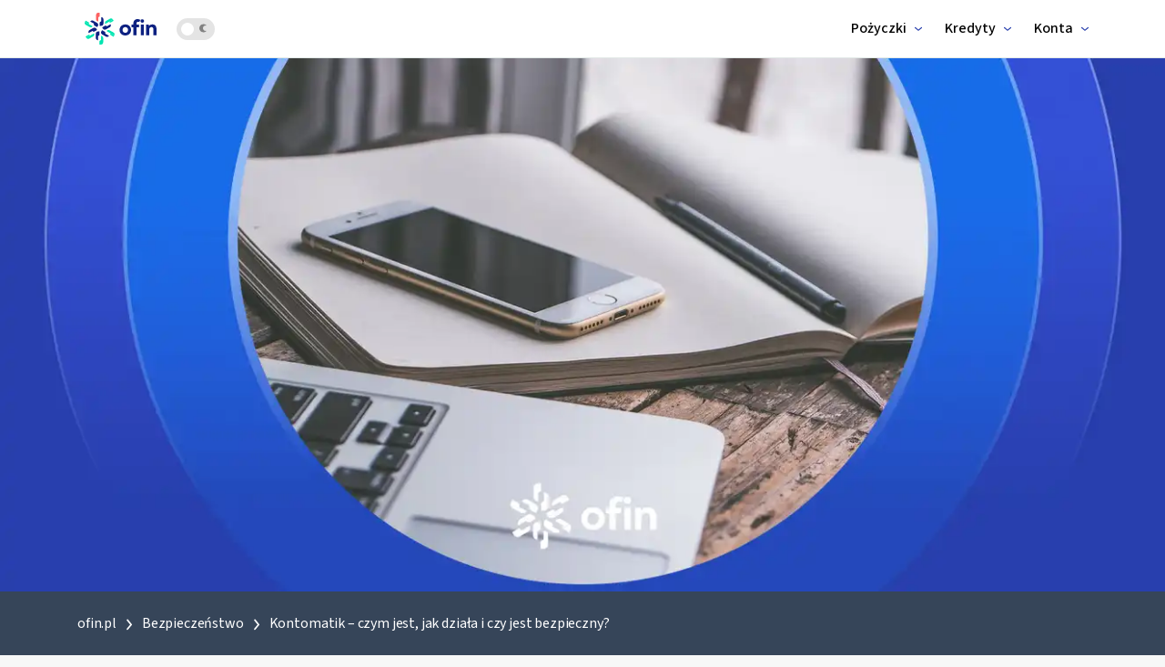

--- FILE ---
content_type: text/html
request_url: https://ofin.pl/bezpieczenstwo/kontomatik/
body_size: 189732
content:
<!DOCTYPE html><html lang="pl-PL"><head><meta charSet="utf-8"/><meta http-equiv="x-ua-compatible" content="ie=edge"/><meta name="viewport" content="width=device-width, initial-scale=1, shrink-to-fit=no"/><script src="https://leado.pl/js/cookie-consent.js"></script><meta name="generator" content="Gatsby 4.25.5"/><meta property="og:title" content="Kontomatik – czym jest, jak działa i czy jest bezpieczny?  | Ofin.pl" data-gatsby-head="true"/><meta name="twitter:title" content="Kontomatik – czym jest, jak działa i czy jest bezpieczny?  | Ofin.pl" data-gatsby-head="true"/><meta name="description" content="Kontomatik to nowoczesna aplikacja do szybkiej weryfikacji tożsamości i sytuacji finansowej online. Sprawdź, czym jest, jak działa i czy korzystanie z Kontomatik jest bezpieczne. Dowiedz się, jak aplikacja pomaga w ocenie zdolności kredytowej oraz jak ułatwia uzyskanie pożyczki bez przelewu weryfikacyjnego!" data-gatsby-head="true"/><meta property="og:description" content="Kontomatik to nowoczesna aplikacja do szybkiej weryfikacji tożsamości i sytuacji finansowej online. Sprawdź, czym jest, jak działa i czy korzystanie z Kontomatik jest bezpieczne. Dowiedz się, jak aplikacja pomaga w ocenie zdolności kredytowej oraz jak ułatwia uzyskanie pożyczki bez przelewu weryfikacyjnego!" data-gatsby-head="true"/><meta name="twitter:description" content="Kontomatik to nowoczesna aplikacja do szybkiej weryfikacji tożsamości i sytuacji finansowej online. Sprawdź, czym jest, jak działa i czy korzystanie z Kontomatik jest bezpieczne. Dowiedz się, jak aplikacja pomaga w ocenie zdolności kredytowej oraz jak ułatwia uzyskanie pożyczki bez przelewu weryfikacyjnego!" data-gatsby-head="true"/><meta property="og:type" content="website" data-gatsby-head="true"/><meta property="og:url" content="https://ofin.pl/bezpieczenstwo/kontomatik/" data-gatsby-head="true"/><meta property="og:locale" content="pl-PL" data-gatsby-head="true"/><meta name="twitter:card" content="summary" data-gatsby-head="true"/><meta name="twitter:creator" content="ofin" data-gatsby-head="true"/><meta name="robots" content="index,follow" data-gatsby-head="true"/><meta property="og:image" content="https://ofin.pl/social-media/blog/5603.png" data-gatsby-head="true"/><meta name="theme-color" content="#0D2181"/><style data-href="/styles.e353d6f1285126fdb33e.css" data-identity="gatsby-global-css">/*!
 * Bootstrap v4.2.1 (https://getbootstrap.com/)
 * Copyright 2011-2018 The Bootstrap Authors
 * Copyright 2011-2018 Twitter, Inc.
 * Licensed under MIT (https://github.com/twbs/bootstrap/blob/master/LICENSE)
 */:root{--blue:#007bff;--indigo:#6610f2;--purple:#6f42c1;--pink:#e83e8c;--red:#dc3545;--orange:#fd7e14;--yellow:#ffc107;--green:#28a745;--teal:#20c997;--cyan:#17a2b8;--white:#fff;--gray:#6c757d;--gray-dark:#343a40;--primary:#007bff;--secondary:#6c757d;--success:#28a745;--info:#17a2b8;--warning:#ffc107;--danger:#dc3545;--light:#f8f9fa;--dark:#343a40;--breakpoint-xs:0;--breakpoint-sm:576px;--breakpoint-md:768px;--breakpoint-lg:992px;--breakpoint-xl:1200px;--font-family-sans-serif:-apple-system,BlinkMacSystemFont,"Segoe UI",Roboto,"Helvetica Neue",Arial,"Noto Sans",sans-serif,"Apple Color Emoji","Segoe UI Emoji","Segoe UI Symbol","Noto Color Emoji";--font-family-monospace:SFMono-Regular,Menlo,Monaco,Consolas,"Liberation Mono","Courier New",monospace}*,:after,:before{box-sizing:border-box}html{-webkit-text-size-adjust:100%;-webkit-tap-highlight-color:rgba(0,0,0,0);font-family:sans-serif;line-height:1.15}article,aside,figcaption,figure,footer,header,hgroup,main,nav,section{display:block}body{background-color:#fff;color:#212529;font-family:-apple-system,BlinkMacSystemFont,Segoe UI,Roboto,Helvetica Neue,Arial,Noto Sans,sans-serif,Apple Color Emoji,Segoe UI Emoji,Segoe UI Symbol,Noto Color Emoji;font-size:1rem;line-height:1.5;margin:0;text-align:left}[tabindex="-1"]:focus{outline:0!important}hr{box-sizing:initial;height:0;overflow:visible}h1,h2,h3,h4,h5,h6{margin-bottom:.5rem;margin-top:0}p{margin-bottom:1rem;margin-top:0}abbr[data-original-title],abbr[title]{border-bottom:0;cursor:help;text-decoration:underline;-webkit-text-decoration:underline dotted;text-decoration:underline dotted;-webkit-text-decoration-skip-ink:none;text-decoration-skip-ink:none}address{font-style:normal;line-height:inherit}address,dl,ol,ul{margin-bottom:1rem}dl,ol,ul{margin-top:0}ol ol,ol ul,ul ol,ul ul{margin-bottom:0}dt{font-weight:700}dd{margin-bottom:.5rem;margin-left:0}blockquote{margin:0 0 1rem}b,strong{font-weight:bolder}small{font-size:80%}sub,sup{font-size:75%;line-height:0;position:relative;vertical-align:initial}sub{bottom:-.25em}sup{top:-.5em}a{background-color:initial;color:#007bff;text-decoration:none}a:hover{color:#0056b3;text-decoration:underline}a:not([href]):not([tabindex]),a:not([href]):not([tabindex]):focus,a:not([href]):not([tabindex]):hover{color:inherit;text-decoration:none}a:not([href]):not([tabindex]):focus{outline:0}code,kbd,pre,samp{font-family:SFMono-Regular,Menlo,Monaco,Consolas,Liberation Mono,Courier New,monospace;font-size:1em}pre{margin-bottom:1rem;margin-top:0;overflow:auto}figure{margin:0 0 1rem}img{border-style:none}img,svg{vertical-align:middle}svg{overflow:hidden}caption{caption-side:bottom;color:#6c757d;padding-bottom:.75rem;padding-top:.75rem;text-align:left}th{text-align:inherit}label{display:inline-block;margin-bottom:.5rem}button{border-radius:0}button:focus{outline:1px dotted;outline:5px auto -webkit-focus-ring-color}button,input,optgroup,select,textarea{font-family:inherit;font-size:inherit;line-height:inherit;margin:0}button,input{overflow:visible}button,select{text-transform:none}[type=button],[type=reset],[type=submit],button{-webkit-appearance:button}[type=button]::-moz-focus-inner,[type=reset]::-moz-focus-inner,[type=submit]::-moz-focus-inner,button::-moz-focus-inner{border-style:none;padding:0}input[type=checkbox],input[type=radio]{box-sizing:border-box;padding:0}input[type=date],input[type=datetime-local],input[type=month],input[type=time]{-webkit-appearance:listbox}textarea{overflow:auto;resize:vertical}fieldset{border:0;margin:0;min-width:0;padding:0}legend{color:inherit;display:block;font-size:1.5rem;line-height:inherit;margin-bottom:.5rem;max-width:100%;padding:0;white-space:normal;width:100%}progress{vertical-align:initial}[type=number]::-webkit-inner-spin-button,[type=number]::-webkit-outer-spin-button{height:auto}[type=search]{-webkit-appearance:none;outline-offset:-2px}[type=search]::-webkit-search-decoration{-webkit-appearance:none}::-webkit-file-upload-button{-webkit-appearance:button;font:inherit}output{display:inline-block}summary{cursor:pointer;display:list-item}template{display:none}[hidden]{display:none!important}.bootstrap-module--h1--f9e34,.bootstrap-module--h2--02fe9,.bootstrap-module--h3--95c9c,.bootstrap-module--h4--cf4aa,.bootstrap-module--h5--31a97,.bootstrap-module--h6--8f91b,h1,h2,h3,h4,h5,h6{color:inherit;font-family:inherit;font-weight:500;line-height:1.2;margin-bottom:.5rem}.bootstrap-module--h1--f9e34,h1{font-size:2.5rem}.bootstrap-module--h2--02fe9,h2{font-size:2rem}.bootstrap-module--h3--95c9c,h3{font-size:1.75rem}.bootstrap-module--h4--cf4aa,h4{font-size:1.5rem}.bootstrap-module--h5--31a97,h5{font-size:1.25rem}.bootstrap-module--h6--8f91b,h6{font-size:1rem}.bootstrap-module--lead--d3ac7{font-size:1.25rem;font-weight:300}.bootstrap-module--display-1--c7a92{font-size:6rem;font-weight:300;line-height:1.2}.bootstrap-module--display-2--08f86{font-size:5.5rem;font-weight:300;line-height:1.2}.bootstrap-module--display-3--b2db4{font-size:4.5rem;font-weight:300;line-height:1.2}.bootstrap-module--display-4--47106{font-size:3.5rem;font-weight:300;line-height:1.2}hr{border:0;border-top:1px solid rgba(0,0,0,.1);margin-bottom:1rem;margin-top:1rem}.bootstrap-module--small--e2968,small{font-size:80%;font-weight:400}.bootstrap-module--mark--ddba8,mark{background-color:#fcf8e3;padding:.2em}.bootstrap-module--list-inline--0b422,.bootstrap-module--list-unstyled--34d1e{list-style:none;padding-left:0}.bootstrap-module--list-inline-item--b77e4{display:inline-block}.bootstrap-module--list-inline-item--b77e4:not(:last-child){margin-right:.5rem}.bootstrap-module--initialism--5bae8{font-size:90%;text-transform:uppercase}.bootstrap-module--blockquote--037e0{font-size:1.25rem;margin-bottom:1rem}.bootstrap-module--blockquote-footer--8196c{color:#6c757d;display:block;font-size:80%}.bootstrap-module--blockquote-footer--8196c:before{content:"\2014\00A0"}.bootstrap-module--img-fluid--1b290{height:auto;max-width:100%}.bootstrap-module--img-thumbnail--70b0d{background-color:#fff;border:1px solid #dee2e6;border-radius:.25rem;height:auto;max-width:100%;padding:.25rem}.bootstrap-module--figure--c7340{display:inline-block}.bootstrap-module--figure-img--b2897{line-height:1;margin-bottom:.5rem}.bootstrap-module--figure-caption--e486a{color:#6c757d;font-size:90%}code{color:#e83e8c;font-size:87.5%;word-break:break-word}a>code{color:inherit}kbd{background-color:#212529;border-radius:.2rem;color:#fff;font-size:87.5%;padding:.2rem .4rem}kbd kbd{font-size:100%;font-weight:700;padding:0}pre{color:#212529;display:block;font-size:87.5%}pre code{color:inherit;font-size:inherit;word-break:normal}.bootstrap-module--pre-scrollable--e0dd3{max-height:340px;overflow-y:scroll}.bootstrap-module--container--6e03e{margin-left:auto;margin-right:auto;padding-left:15px;padding-right:15px;width:100%}@media (min-width:576px){.bootstrap-module--container--6e03e{max-width:540px}}@media (min-width:768px){.bootstrap-module--container--6e03e{max-width:720px}}@media (min-width:992px){.bootstrap-module--container--6e03e{max-width:960px}}@media (min-width:1200px){.bootstrap-module--container--6e03e{max-width:1140px}}.bootstrap-module--container-fluid--5a628{margin-left:auto;margin-right:auto;padding-left:15px;padding-right:15px;width:100%}.bootstrap-module--row--96add{display:flex;flex-wrap:wrap;margin-left:-15px;margin-right:-15px}.bootstrap-module--no-gutters--ff6ae{margin-left:0;margin-right:0}.bootstrap-module--no-gutters--ff6ae>.bootstrap-module--col--2d6d7,.bootstrap-module--no-gutters--ff6ae>[class*=col-]{padding-left:0;padding-right:0}.bootstrap-module--col--2d6d7,.bootstrap-module--col-1--3fbce,.bootstrap-module--col-10--6e18e,.bootstrap-module--col-11--f1e4b,.bootstrap-module--col-12--f0f16,.bootstrap-module--col-2--326e7,.bootstrap-module--col-3--bab37,.bootstrap-module--col-4--e8830,.bootstrap-module--col-5--a1b3e,.bootstrap-module--col-6--10890,.bootstrap-module--col-7--b6a68,.bootstrap-module--col-8--a8679,.bootstrap-module--col-9--52e72,.bootstrap-module--col-auto--5713b,.bootstrap-module--col-lg--1a75f,.bootstrap-module--col-lg-1--3ef0e,.bootstrap-module--col-lg-10--29d0d,.bootstrap-module--col-lg-11--1bf1a,.bootstrap-module--col-lg-12--82867,.bootstrap-module--col-lg-2--5bc37,.bootstrap-module--col-lg-3--4af43,.bootstrap-module--col-lg-4--2bf7f,.bootstrap-module--col-lg-5--b0dd7,.bootstrap-module--col-lg-6--d70d6,.bootstrap-module--col-lg-7--67e2d,.bootstrap-module--col-lg-8--25f95,.bootstrap-module--col-lg-9--b78fa,.bootstrap-module--col-lg-auto--f603f,.bootstrap-module--col-md--4adc9,.bootstrap-module--col-md-1--1a247,.bootstrap-module--col-md-10--fc3c0,.bootstrap-module--col-md-11--798a5,.bootstrap-module--col-md-12--a2d9c,.bootstrap-module--col-md-2--ede34,.bootstrap-module--col-md-3--bbd54,.bootstrap-module--col-md-4--92092,.bootstrap-module--col-md-5--e5b29,.bootstrap-module--col-md-6--5aa75,.bootstrap-module--col-md-7--126e5,.bootstrap-module--col-md-8--66b35,.bootstrap-module--col-md-9--c6faf,.bootstrap-module--col-md-auto--dbc86,.bootstrap-module--col-sm--c1e9d,.bootstrap-module--col-sm-1--38be2,.bootstrap-module--col-sm-10--35d96,.bootstrap-module--col-sm-11--cb7b6,.bootstrap-module--col-sm-12--5bc2c,.bootstrap-module--col-sm-2--7ed7a,.bootstrap-module--col-sm-3--27a40,.bootstrap-module--col-sm-4--2c711,.bootstrap-module--col-sm-5--304e7,.bootstrap-module--col-sm-6--9b4db,.bootstrap-module--col-sm-7--4f28a,.bootstrap-module--col-sm-8--3b401,.bootstrap-module--col-sm-9--98671,.bootstrap-module--col-sm-auto--bad01,.bootstrap-module--col-xl--0912b,.bootstrap-module--col-xl-1--397c5,.bootstrap-module--col-xl-10--9052f,.bootstrap-module--col-xl-11--3232f,.bootstrap-module--col-xl-12--eb579,.bootstrap-module--col-xl-2--97790,.bootstrap-module--col-xl-3--c7452,.bootstrap-module--col-xl-4--154d2,.bootstrap-module--col-xl-5--0fa1e,.bootstrap-module--col-xl-6--87bd9,.bootstrap-module--col-xl-7--e86f4,.bootstrap-module--col-xl-8--62523,.bootstrap-module--col-xl-9--42b02,.bootstrap-module--col-xl-auto--c3903{padding-left:15px;padding-right:15px;position:relative;width:100%}.bootstrap-module--col--2d6d7{flex-basis:0;flex-grow:1;max-width:100%}.bootstrap-module--col-auto--5713b{flex:0 0 auto;max-width:100%;width:auto}.bootstrap-module--col-1--3fbce{flex:0 0 8.333333%;max-width:8.333333%}.bootstrap-module--col-2--326e7{flex:0 0 16.666667%;max-width:16.666667%}.bootstrap-module--col-3--bab37{flex:0 0 25%;max-width:25%}.bootstrap-module--col-4--e8830{flex:0 0 33.333333%;max-width:33.333333%}.bootstrap-module--col-5--a1b3e{flex:0 0 41.666667%;max-width:41.666667%}.bootstrap-module--col-6--10890{flex:0 0 50%;max-width:50%}.bootstrap-module--col-7--b6a68{flex:0 0 58.333333%;max-width:58.333333%}.bootstrap-module--col-8--a8679{flex:0 0 66.666667%;max-width:66.666667%}.bootstrap-module--col-9--52e72{flex:0 0 75%;max-width:75%}.bootstrap-module--col-10--6e18e{flex:0 0 83.333333%;max-width:83.333333%}.bootstrap-module--col-11--f1e4b{flex:0 0 91.666667%;max-width:91.666667%}.bootstrap-module--col-12--f0f16{flex:0 0 100%;max-width:100%}.bootstrap-module--order-first--6acbe{order:-1}.bootstrap-module--order-last--8fa5c{order:13}.bootstrap-module--order-0--6e6c9{order:0}.bootstrap-module--order-1--5ace7{order:1}.bootstrap-module--order-2--661e1{order:2}.bootstrap-module--order-3--c9d3f{order:3}.bootstrap-module--order-4--f7fc5{order:4}.bootstrap-module--order-5--beb0f{order:5}.bootstrap-module--order-6--328eb{order:6}.bootstrap-module--order-7--97636{order:7}.bootstrap-module--order-8--e71db{order:8}.bootstrap-module--order-9--35e0d{order:9}.bootstrap-module--order-10--225f8{order:10}.bootstrap-module--order-11--980c5{order:11}.bootstrap-module--order-12--8ac17{order:12}.bootstrap-module--offset-1--ee049{margin-left:8.333333%}.bootstrap-module--offset-2--d2a06{margin-left:16.666667%}.bootstrap-module--offset-3--3b566{margin-left:25%}.bootstrap-module--offset-4--c1fe9{margin-left:33.333333%}.bootstrap-module--offset-5--9a0f7{margin-left:41.666667%}.bootstrap-module--offset-6--1f985{margin-left:50%}.bootstrap-module--offset-7--f2c7f{margin-left:58.333333%}.bootstrap-module--offset-8--11e76{margin-left:66.666667%}.bootstrap-module--offset-9--08fe9{margin-left:75%}.bootstrap-module--offset-10--ac354{margin-left:83.333333%}.bootstrap-module--offset-11--8a6ed{margin-left:91.666667%}@media (min-width:576px){.bootstrap-module--col-sm--c1e9d{flex-basis:0;flex-grow:1;max-width:100%}.bootstrap-module--col-sm-auto--bad01{flex:0 0 auto;max-width:100%;width:auto}.bootstrap-module--col-sm-1--38be2{flex:0 0 8.333333%;max-width:8.333333%}.bootstrap-module--col-sm-2--7ed7a{flex:0 0 16.666667%;max-width:16.666667%}.bootstrap-module--col-sm-3--27a40{flex:0 0 25%;max-width:25%}.bootstrap-module--col-sm-4--2c711{flex:0 0 33.333333%;max-width:33.333333%}.bootstrap-module--col-sm-5--304e7{flex:0 0 41.666667%;max-width:41.666667%}.bootstrap-module--col-sm-6--9b4db{flex:0 0 50%;max-width:50%}.bootstrap-module--col-sm-7--4f28a{flex:0 0 58.333333%;max-width:58.333333%}.bootstrap-module--col-sm-8--3b401{flex:0 0 66.666667%;max-width:66.666667%}.bootstrap-module--col-sm-9--98671{flex:0 0 75%;max-width:75%}.bootstrap-module--col-sm-10--35d96{flex:0 0 83.333333%;max-width:83.333333%}.bootstrap-module--col-sm-11--cb7b6{flex:0 0 91.666667%;max-width:91.666667%}.bootstrap-module--col-sm-12--5bc2c{flex:0 0 100%;max-width:100%}.bootstrap-module--order-sm-first--a9d10{order:-1}.bootstrap-module--order-sm-last--dbb48{order:13}.bootstrap-module--order-sm-0--773a3{order:0}.bootstrap-module--order-sm-1--c19ec{order:1}.bootstrap-module--order-sm-2--1ab18{order:2}.bootstrap-module--order-sm-3--65047{order:3}.bootstrap-module--order-sm-4--5fb17{order:4}.bootstrap-module--order-sm-5--8e6a3{order:5}.bootstrap-module--order-sm-6--8e6d2{order:6}.bootstrap-module--order-sm-7--2d44c{order:7}.bootstrap-module--order-sm-8--1e765{order:8}.bootstrap-module--order-sm-9--dddfd{order:9}.bootstrap-module--order-sm-10--88eec{order:10}.bootstrap-module--order-sm-11--0b956{order:11}.bootstrap-module--order-sm-12--07b92{order:12}.bootstrap-module--offset-sm-0--612cd{margin-left:0}.bootstrap-module--offset-sm-1--d228b{margin-left:8.333333%}.bootstrap-module--offset-sm-2--575ae{margin-left:16.666667%}.bootstrap-module--offset-sm-3--b7fd9{margin-left:25%}.bootstrap-module--offset-sm-4--0b738{margin-left:33.333333%}.bootstrap-module--offset-sm-5--6948b{margin-left:41.666667%}.bootstrap-module--offset-sm-6--1f03d{margin-left:50%}.bootstrap-module--offset-sm-7--3075c{margin-left:58.333333%}.bootstrap-module--offset-sm-8--eb7e0{margin-left:66.666667%}.bootstrap-module--offset-sm-9--6f9d4{margin-left:75%}.bootstrap-module--offset-sm-10--46072{margin-left:83.333333%}.bootstrap-module--offset-sm-11--642d4{margin-left:91.666667%}}@media (min-width:768px){.bootstrap-module--col-md--4adc9{flex-basis:0;flex-grow:1;max-width:100%}.bootstrap-module--col-md-auto--dbc86{flex:0 0 auto;max-width:100%;width:auto}.bootstrap-module--col-md-1--1a247{flex:0 0 8.333333%;max-width:8.333333%}.bootstrap-module--col-md-2--ede34{flex:0 0 16.666667%;max-width:16.666667%}.bootstrap-module--col-md-3--bbd54{flex:0 0 25%;max-width:25%}.bootstrap-module--col-md-4--92092{flex:0 0 33.333333%;max-width:33.333333%}.bootstrap-module--col-md-5--e5b29{flex:0 0 41.666667%;max-width:41.666667%}.bootstrap-module--col-md-6--5aa75{flex:0 0 50%;max-width:50%}.bootstrap-module--col-md-7--126e5{flex:0 0 58.333333%;max-width:58.333333%}.bootstrap-module--col-md-8--66b35{flex:0 0 66.666667%;max-width:66.666667%}.bootstrap-module--col-md-9--c6faf{flex:0 0 75%;max-width:75%}.bootstrap-module--col-md-10--fc3c0{flex:0 0 83.333333%;max-width:83.333333%}.bootstrap-module--col-md-11--798a5{flex:0 0 91.666667%;max-width:91.666667%}.bootstrap-module--col-md-12--a2d9c{flex:0 0 100%;max-width:100%}.bootstrap-module--order-md-first--8b47e{order:-1}.bootstrap-module--order-md-last--4e134{order:13}.bootstrap-module--order-md-0--3b7b2{order:0}.bootstrap-module--order-md-1--2546a{order:1}.bootstrap-module--order-md-2--8f5f1{order:2}.bootstrap-module--order-md-3--83e94{order:3}.bootstrap-module--order-md-4--cc9f4{order:4}.bootstrap-module--order-md-5--8a82f{order:5}.bootstrap-module--order-md-6--c19be{order:6}.bootstrap-module--order-md-7--df145{order:7}.bootstrap-module--order-md-8--9d06b{order:8}.bootstrap-module--order-md-9--fafa2{order:9}.bootstrap-module--order-md-10--00f49{order:10}.bootstrap-module--order-md-11--0d2dd{order:11}.bootstrap-module--order-md-12--e08f5{order:12}.bootstrap-module--offset-md-0--96cca{margin-left:0}.bootstrap-module--offset-md-1--741b6{margin-left:8.333333%}.bootstrap-module--offset-md-2--8a634{margin-left:16.666667%}.bootstrap-module--offset-md-3--00b8f{margin-left:25%}.bootstrap-module--offset-md-4--895f0{margin-left:33.333333%}.bootstrap-module--offset-md-5--3eb6d{margin-left:41.666667%}.bootstrap-module--offset-md-6--5828a{margin-left:50%}.bootstrap-module--offset-md-7--f7c68{margin-left:58.333333%}.bootstrap-module--offset-md-8--cd924{margin-left:66.666667%}.bootstrap-module--offset-md-9--6c5c5{margin-left:75%}.bootstrap-module--offset-md-10--e3a4e{margin-left:83.333333%}.bootstrap-module--offset-md-11--17edd{margin-left:91.666667%}}@media (min-width:992px){.bootstrap-module--col-lg--1a75f{flex-basis:0;flex-grow:1;max-width:100%}.bootstrap-module--col-lg-auto--f603f{flex:0 0 auto;max-width:100%;width:auto}.bootstrap-module--col-lg-1--3ef0e{flex:0 0 8.333333%;max-width:8.333333%}.bootstrap-module--col-lg-2--5bc37{flex:0 0 16.666667%;max-width:16.666667%}.bootstrap-module--col-lg-3--4af43{flex:0 0 25%;max-width:25%}.bootstrap-module--col-lg-4--2bf7f{flex:0 0 33.333333%;max-width:33.333333%}.bootstrap-module--col-lg-5--b0dd7{flex:0 0 41.666667%;max-width:41.666667%}.bootstrap-module--col-lg-6--d70d6{flex:0 0 50%;max-width:50%}.bootstrap-module--col-lg-7--67e2d{flex:0 0 58.333333%;max-width:58.333333%}.bootstrap-module--col-lg-8--25f95{flex:0 0 66.666667%;max-width:66.666667%}.bootstrap-module--col-lg-9--b78fa{flex:0 0 75%;max-width:75%}.bootstrap-module--col-lg-10--29d0d{flex:0 0 83.333333%;max-width:83.333333%}.bootstrap-module--col-lg-11--1bf1a{flex:0 0 91.666667%;max-width:91.666667%}.bootstrap-module--col-lg-12--82867{flex:0 0 100%;max-width:100%}.bootstrap-module--order-lg-first--05c5f{order:-1}.bootstrap-module--order-lg-last--b810a{order:13}.bootstrap-module--order-lg-0--5d836{order:0}.bootstrap-module--order-lg-1--766ec{order:1}.bootstrap-module--order-lg-2--c0671{order:2}.bootstrap-module--order-lg-3--a312d{order:3}.bootstrap-module--order-lg-4--8db2f{order:4}.bootstrap-module---lg-5--3f086{order:5}.bootstrap-module--order-lg-6--925e6{order:6}.bootstrap-module--order-lg-7--706e6{order:7}.bootstrap-module--order-lg-8--9e8bc{order:8}.bootstrap-module--order-lg-9--d3c60{order:9}.bootstrap-module--order-lg-10--cabd6{order:10}.bootstrap-module--order-lg-11--70df4{order:11}.bootstrap-module--order-lg-12--90749{order:12}.bootstrap-module--offset-lg-0--f298c{margin-left:0}.bootstrap-module--offset-lg-1--b0525{margin-left:8.333333%}.bootstrap-module--offset-lg-2--12f02{margin-left:16.666667%}.bootstrap-module--offset-lg-3--44c37{margin-left:25%}.bootstrap-module--offset-lg-4--fb536{margin-left:33.333333%}.bootstrap-module--offset-lg-5--a1ff2{margin-left:41.666667%}.bootstrap-module--offset-lg-6--8d258{margin-left:50%}.bootstrap-module--offset-lg-7--00bb0{margin-left:58.333333%}.bootstrap-module--offset-lg-8--72663{margin-left:66.666667%}.bootstrap-module--offset-lg-9--a61d2{margin-left:75%}.bootstrap-module--offset-lg-10--42635{margin-left:83.333333%}.bootstrap-module--offset-lg-11--7e16e{margin-left:91.666667%}}@media (min-width:1200px){.bootstrap-module--col-xl--0912b{flex-basis:0;flex-grow:1;max-width:100%}.bootstrap-module--col-xl-auto--c3903{flex:0 0 auto;max-width:100%;width:auto}.bootstrap-module--col-xl-1--397c5{flex:0 0 8.333333%;max-width:8.333333%}.bootstrap-module--col-xl-2--97790{flex:0 0 16.666667%;max-width:16.666667%}.bootstrap-module--col-xl-3--c7452{flex:0 0 25%;max-width:25%}.bootstrap-module--col-xl-4--154d2{flex:0 0 33.333333%;max-width:33.333333%}.bootstrap-module--col-xl-5--0fa1e{flex:0 0 41.666667%;max-width:41.666667%}.bootstrap-module--col-xl-6--87bd9{flex:0 0 50%;max-width:50%}.bootstrap-module--col-xl-7--e86f4{flex:0 0 58.333333%;max-width:58.333333%}.bootstrap-module--col-xl-8--62523{flex:0 0 66.666667%;max-width:66.666667%}.bootstrap-module--col-xl-9--42b02{flex:0 0 75%;max-width:75%}.bootstrap-module--col-xl-10--9052f{flex:0 0 83.333333%;max-width:83.333333%}.bootstrap-module--col-xl-11--3232f{flex:0 0 91.666667%;max-width:91.666667%}.bootstrap-module--col-xl-12--eb579{flex:0 0 100%;max-width:100%}.bootstrap-module--order-xl-first--f227a{order:-1}.bootstrap-module--order-xl-last--30750{order:13}.bootstrap-module--order-xl-0--d1b31{order:0}.bootstrap-module--order-xl-1--e97ba{order:1}.bootstrap-module--order-xl-2--dd3e2{order:2}.bootstrap-module--order-xl-3--7aa4a{order:3}.bootstrap-module--order-xl-4--5f47a{order:4}.bootstrap-module--order-xl-5--a0dda{order:5}.bootstrap-module--order-xl-6--da7aa{order:6}.bootstrap-module--order-xl-7--6316e{order:7}.bootstrap-module--order-xl-8--25bb6{order:8}.bootstrap-module--order-xl-9--fa242{order:9}.bootstrap-module--order-xl-10--c8190{order:10}.bootstrap-module--order-xl-11--2bddd{order:11}.bootstrap-module--order-xl-12--8e2b2{order:12}.bootstrap-module--offset-xl-0--c2aa1{margin-left:0}.bootstrap-module--offset-xl-1--be82d{margin-left:8.333333%}.bootstrap-module--offset-xl-2--36f0f{margin-left:16.666667%}.bootstrap-module--offset-xl-3--0bee2{margin-left:25%}.bootstrap-module--offset-xl-4--b559e{margin-left:33.333333%}.bootstrap-module--offset-xl-5--6dd32{margin-left:41.666667%}.bootstrap-module--offset-xl-6--fb2b9{margin-left:50%}.bootstrap-module--offset-xl-7--aee0a{margin-left:58.333333%}.bootstrap-module--offset-xl-8--d718c{margin-left:66.666667%}.bootstrap-module--offset-xl-9--1851a{margin-left:75%}.bootstrap-module--offset-xl-10--7201c{margin-left:83.333333%}.bootstrap-module--offset-xl-11--c9672{margin-left:91.666667%}}.bootstrap-module--table--f60ee{background-color:initial;margin-bottom:1rem;width:100%}.bootstrap-module--table--f60ee td,.bootstrap-module--table--f60ee th{border-top:1px solid #dee2e6;padding:.75rem;vertical-align:top}.bootstrap-module--table--f60ee thead th{border-bottom:2px solid #dee2e6;vertical-align:bottom}.bootstrap-module--table--f60ee tbody+tbody{border-top:2px solid #dee2e6}.bootstrap-module--table--f60ee .bootstrap-module--table--f60ee{background-color:#fff}.bootstrap-module--table-sm--47efa td,.bootstrap-module--table-sm--47efa th{padding:.3rem}.bootstrap-module--table-bordered--4c575,.bootstrap-module--table-bordered--4c575 td,.bootstrap-module--table-bordered--4c575 th{border:1px solid #dee2e6}.bootstrap-module--table-bordered--4c575 thead td,.bootstrap-module--table-bordered--4c575 thead th{border-bottom-width:2px}.bootstrap-module--table-borderless--9d41a tbody+tbody,.bootstrap-module--table-borderless--9d41a td,.bootstrap-module--table-borderless--9d41a th,.bootstrap-module--table-borderless--9d41a thead th{border:0}.bootstrap-module--table-striped--6faf6 tbody tr:nth-of-type(odd){background-color:rgba(0,0,0,.05)}.bootstrap-module--table-hover--c9029 tbody tr:hover{background-color:rgba(0,0,0,.075)}.bootstrap-module--table-primary--e1e51,.bootstrap-module--table-primary--e1e51>td,.bootstrap-module--table-primary--e1e51>th{background-color:#b8daff}.bootstrap-module--table-primary--e1e51 tbody+tbody,.bootstrap-module--table-primary--e1e51 td,.bootstrap-module--table-primary--e1e51 th,.bootstrap-module--table-primary--e1e51 thead th{border-color:#7abaff}.bootstrap-module--table-hover--c9029 .bootstrap-module--table-primary--e1e51:hover,.bootstrap-module--table-hover--c9029 .bootstrap-module--table-primary--e1e51:hover>td,.bootstrap-module--table-hover--c9029 .bootstrap-module--table-primary--e1e51:hover>th{background-color:#9fcdff}.bootstrap-module--table-secondary--825ac,.bootstrap-module--table-secondary--825ac>td,.bootstrap-module--table-secondary--825ac>th{background-color:#d6d8db}.bootstrap-module--table-secondary--825ac tbody+tbody,.bootstrap-module--table-secondary--825ac td,.bootstrap-module--table-secondary--825ac th,.bootstrap-module--table-secondary--825ac thead th{border-color:#b3b7bb}.bootstrap-module--table-hover--c9029 .bootstrap-module--table-secondary--825ac:hover,.bootstrap-module--table-hover--c9029 .bootstrap-module--table-secondary--825ac:hover>td,.bootstrap-module--table-hover--c9029 .bootstrap-module--table-secondary--825ac:hover>th{background-color:#c8cbcf}.bootstrap-module--table-success--74a02,.bootstrap-module--table-success--74a02>td,.bootstrap-module--table-success--74a02>th{background-color:#c3e6cb}.bootstrap-module--table-success--74a02 tbody+tbody,.bootstrap-module--table-success--74a02 td,.bootstrap-module--table-success--74a02 th,.bootstrap-module--table-success--74a02 thead th{border-color:#8fd19e}.bootstrap-module--table-hover--c9029 .bootstrap-module--table-success--74a02:hover,.bootstrap-module--table-hover--c9029 .bootstrap-module--table-success--74a02:hover>td,.bootstrap-module--table-hover--c9029 .bootstrap-module--table-success--74a02:hover>th{background-color:#b1dfbb}.bootstrap-module--table-info--8d302,.bootstrap-module--table-info--8d302>td,.bootstrap-module--table-info--8d302>th{background-color:#bee5eb}.bootstrap-module--table-info--8d302 tbody+tbody,.bootstrap-module--table-info--8d302 td,.bootstrap-module--table-info--8d302 th,.bootstrap-module--table-info--8d302 thead th{border-color:#86cfda}.bootstrap-module--table-hover--c9029 .bootstrap-module--table-info--8d302:hover,.bootstrap-module--table-hover--c9029 .bootstrap-module--table-info--8d302:hover>td,.bootstrap-module--table-hover--c9029 .bootstrap-module--table-info--8d302:hover>th{background-color:#abdde5}.bootstrap-module--table-warning--2da8e,.bootstrap-module--table-warning--2da8e>td,.bootstrap-module--table-warning--2da8e>th{background-color:#ffeeba}.bootstrap-module--table-warning--2da8e tbody+tbody,.bootstrap-module--table-warning--2da8e td,.bootstrap-module--table-warning--2da8e th,.bootstrap-module--table-warning--2da8e thead th{border-color:#ffdf7e}.bootstrap-module--table-hover--c9029 .bootstrap-module--table-warning--2da8e:hover,.bootstrap-module--table-hover--c9029 .bootstrap-module--table-warning--2da8e:hover>td,.bootstrap-module--table-hover--c9029 .bootstrap-module--table-warning--2da8e:hover>th{background-color:#ffe8a1}.bootstrap-module--table-danger--c991b,.bootstrap-module--table-danger--c991b>td,.bootstrap-module--table-danger--c991b>th{background-color:#f5c6cb}.bootstrap-module--table-danger--c991b tbody+tbody,.bootstrap-module--table-danger--c991b td,.bootstrap-module--table-danger--c991b th,.bootstrap-module--table-danger--c991b thead th{border-color:#ed969e}.bootstrap-module--table-hover--c9029 .bootstrap-module--table-danger--c991b:hover,.bootstrap-module--table-hover--c9029 .bootstrap-module--table-danger--c991b:hover>td,.bootstrap-module--table-hover--c9029 .bootstrap-module--table-danger--c991b:hover>th{background-color:#f1b0b7}.bootstrap-module--table-light--a033f,.bootstrap-module--table-light--a033f>td,.bootstrap-module--table-light--a033f>th{background-color:#fdfdfe}.bootstrap-module--table-light--a033f tbody+tbody,.bootstrap-module--table-light--a033f td,.bootstrap-module--table-light--a033f th,.bootstrap-module--table-light--a033f thead th{border-color:#fbfcfc}.bootstrap-module--table-hover--c9029 .bootstrap-module--table-light--a033f:hover,.bootstrap-module--table-hover--c9029 .bootstrap-module--table-light--a033f:hover>td,.bootstrap-module--table-hover--c9029 .bootstrap-module--table-light--a033f:hover>th{background-color:#ececf6}.bootstrap-module--table-dark--29879,.bootstrap-module--table-dark--29879>td,.bootstrap-module--table-dark--29879>th{background-color:#c6c8ca}.bootstrap-module--table-dark--29879 tbody+tbody,.bootstrap-module--table-dark--29879 td,.bootstrap-module--table-dark--29879 th,.bootstrap-module--table-dark--29879 thead th{border-color:#95999c}.bootstrap-module--table-hover--c9029 .bootstrap-module--table-dark--29879:hover,.bootstrap-module--table-hover--c9029 .bootstrap-module--table-dark--29879:hover>td,.bootstrap-module--table-hover--c9029 .bootstrap-module--table-dark--29879:hover>th{background-color:#b9bbbe}.bootstrap-module--table-active--6c834,.bootstrap-module--table-active--6c834>td,.bootstrap-module--table-active--6c834>th,.bootstrap-module--table-hover--c9029 .bootstrap-module--table-active--6c834:hover,.bootstrap-module--table-hover--c9029 .bootstrap-module--table-active--6c834:hover>td,.bootstrap-module--table-hover--c9029 .bootstrap-module--table-active--6c834:hover>th{background-color:rgba(0,0,0,.075)}.bootstrap-module--table--f60ee .bootstrap-module--thead-dark--9f081 th{background-color:#212529;border-color:#32383e;color:#fff}.bootstrap-module--table--f60ee .bootstrap-module--thead-light--e7fc3 th{background-color:#e9ecef;border-color:#dee2e6;color:#495057}.bootstrap-module--table-dark--29879{background-color:#212529;color:#fff}.bootstrap-module--table-dark--29879 td,.bootstrap-module--table-dark--29879 th,.bootstrap-module--table-dark--29879 thead th{border-color:#32383e}.bootstrap-module--table-dark--29879.bootstrap-module--table-bordered--4c575{border:0}.bootstrap-module--table-dark--29879.bootstrap-module--table-striped--6faf6 tbody tr:nth-of-type(odd){background-color:hsla(0,0%,100%,.05)}.bootstrap-module--table-dark--29879.bootstrap-module--table-hover--c9029 tbody tr:hover{background-color:hsla(0,0%,100%,.075)}@media (max-width:575.98px){.bootstrap-module--table-responsive-sm--7c482{-webkit-overflow-scrolling:touch;-ms-overflow-style:-ms-autohiding-scrollbar;display:block;overflow-x:auto;width:100%}.bootstrap-module--table-responsive-sm--7c482>.bootstrap-module--table-bordered--4c575{border:0}}@media (max-width:767.98px){.bootstrap-module--table-responsive-md--be2bc{-webkit-overflow-scrolling:touch;-ms-overflow-style:-ms-autohiding-scrollbar;display:block;overflow-x:auto;width:100%}.bootstrap-module--table-responsive-md--be2bc>.bootstrap-module--table-bordered--4c575{border:0}}@media (max-width:991.98px){.bootstrap-module--table-responsive-lg--19c30{-webkit-overflow-scrolling:touch;-ms-overflow-style:-ms-autohiding-scrollbar;display:block;overflow-x:auto;width:100%}.bootstrap-module--table-responsive-lg--19c30>.bootstrap-module--table-bordered--4c575{border:0}}@media (max-width:1199.98px){.bootstrap-module--table-responsive-xl--e4d61{-webkit-overflow-scrolling:touch;-ms-overflow-style:-ms-autohiding-scrollbar;display:block;overflow-x:auto;width:100%}.bootstrap-module--table-responsive-xl--e4d61>.bootstrap-module--table-bordered--4c575{border:0}}.bootstrap-module--table-responsive--dc30a{-webkit-overflow-scrolling:touch;-ms-overflow-style:-ms-autohiding-scrollbar;display:block;overflow-x:auto;width:100%}.bootstrap-module--table-responsive--dc30a>.bootstrap-module--table-bordered--4c575{border:0}.bootstrap-module--form-control--f21f2{background-clip:padding-box;background-color:#fff;border:1px solid #ced4da;border-radius:.25rem;color:#495057;display:block;font-size:1rem;font-weight:400;height:calc(2.25rem + 2px);line-height:1.5;padding:.375rem .75rem;transition:border-color .15s ease-in-out,box-shadow .15s ease-in-out;width:100%}@media screen and (prefers-reduced-motion:reduce){.bootstrap-module--form-control--f21f2{transition:none}}.bootstrap-module--form-control--f21f2::-ms-expand{background-color:initial;border:0}.bootstrap-module--form-control--f21f2:focus{background-color:#fff;border-color:#80bdff;box-shadow:0 0 0 .2rem rgba(0,123,255,.25);color:#495057;outline:0}.bootstrap-module--form-control--f21f2::-webkit-input-placeholder{color:#6c757d;opacity:1}.bootstrap-module--form-control--f21f2::placeholder{color:#6c757d;opacity:1}.bootstrap-module--form-control--f21f2:disabled,.bootstrap-module--form-control--f21f2[readonly]{background-color:#e9ecef;opacity:1}select.bootstrap-module--form-control--f21f2:focus::-ms-value{background-color:#fff;color:#495057}.bootstrap-module--form-control-file--010bc,.bootstrap-module--form-control-range--c6641{display:block;width:100%}.bootstrap-module--col-form-label--62662{font-size:inherit;line-height:1.5;margin-bottom:0;padding-bottom:calc(.375rem + 1px);padding-top:calc(.375rem + 1px)}.bootstrap-module--col-form-label-lg--2a8be{font-size:1.25rem;line-height:1.5;padding-bottom:calc(.5rem + 1px);padding-top:calc(.5rem + 1px)}.bootstrap-module--col-form-label-sm--5c5e5{font-size:.875rem;line-height:1.5;padding-bottom:calc(.25rem + 1px);padding-top:calc(.25rem + 1px)}.bootstrap-module--form-control-plaintext--fc45a{background-color:initial;border:solid transparent;border-width:1px 0;color:#212529;display:block;line-height:1.5;margin-bottom:0;padding-bottom:.375rem;padding-top:.375rem;width:100%}.bootstrap-module--form-control-plaintext--fc45a.bootstrap-module--form-control-lg--a7381,.bootstrap-module--form-control-plaintext--fc45a.bootstrap-module--form-control-sm--a3fe3{padding-left:0;padding-right:0}.bootstrap-module--form-control-sm--a3fe3{border-radius:.2rem;font-size:.875rem;height:calc(1.8125rem + 2px);line-height:1.5;padding:.25rem .5rem}.bootstrap-module--form-control-lg--a7381{border-radius:.3rem;font-size:1.25rem;height:calc(2.875rem + 2px);line-height:1.5;padding:.5rem 1rem}select.bootstrap-module--form-control--f21f2[multiple],select.bootstrap-module--form-control--f21f2[size],textarea.bootstrap-module--form-control--f21f2{height:auto}.bootstrap-module--form-group--c4245{margin-bottom:1rem}.bootstrap-module--form-text--3e4db{display:block;margin-top:.25rem}.bootstrap-module--form-row--080b5{display:flex;flex-wrap:wrap;margin-left:-5px;margin-right:-5px}.bootstrap-module--form-row--080b5>.bootstrap-module--col--2d6d7,.bootstrap-module--form-row--080b5>[class*=col-]{padding-left:5px;padding-right:5px}.bootstrap-module--form-check--cf1c9{display:block;padding-left:1.25rem;position:relative}.bootstrap-module--form-check-input--ff2b5{margin-left:-1.25rem;margin-top:.3rem;position:absolute}.bootstrap-module--form-check-input--ff2b5:disabled~.bootstrap-module--form-check-label--bee15{color:#6c757d}.bootstrap-module--form-check-label--bee15{margin-bottom:0}.bootstrap-module--form-check-inline--fba61{align-items:center;display:inline-flex;margin-right:.75rem;padding-left:0}.bootstrap-module--form-check-inline--fba61 .bootstrap-module--form-check-input--ff2b5{margin-left:0;margin-right:.3125rem;margin-top:0;position:static}.bootstrap-module--valid-feedback--3fb4f{color:#28a745;display:none;font-size:80%;margin-top:.25rem;width:100%}.bootstrap-module--valid-tooltip--1c06f{background-color:rgba(40,167,69,.9);border-radius:.25rem;color:#fff;display:none;font-size:.875rem;line-height:1.5;margin-top:.1rem;max-width:100%;padding:.25rem .5rem;position:absolute;top:100%;z-index:5}.bootstrap-module--form-control--f21f2.bootstrap-module--is-valid--b19d8,.bootstrap-module--was-validated--009f4 .bootstrap-module--form-control--f21f2:valid{background-image:url("data:image/svg+xml;charset=utf-8,%3Csvg xmlns='http://www.w3.org/2000/svg' viewBox='0 0 8 8'%3E%3Cpath fill='%2328a745' d='M2.3 6.73.6 4.53c-.4-1.04.46-1.4 1.1-.8l1.1 1.4 3.4-3.8c.6-.63 1.6-.27 1.2.7l-4 4.6c-.43.5-.8.4-1.1.1z'/%3E%3C/svg%3E");background-position:center right .5625rem;background-repeat:no-repeat;background-size:1.125rem 1.125rem;border-color:#28a745;padding-right:2.25rem}.bootstrap-module--form-control--f21f2.bootstrap-module--is-valid--b19d8:focus,.bootstrap-module--was-validated--009f4 .bootstrap-module--form-control--f21f2:valid:focus{border-color:#28a745;box-shadow:0 0 0 .2rem rgba(40,167,69,.25)}.bootstrap-module--form-control--f21f2.bootstrap-module--is-valid--b19d8~.bootstrap-module--valid-feedback--3fb4f,.bootstrap-module--form-control--f21f2.bootstrap-module--is-valid--b19d8~.bootstrap-module--valid-tooltip--1c06f,.bootstrap-module--was-validated--009f4 .bootstrap-module--form-control--f21f2:valid~.bootstrap-module--valid-feedback--3fb4f,.bootstrap-module--was-validated--009f4 .bootstrap-module--form-control--f21f2:valid~.bootstrap-module--valid-tooltip--1c06f{display:block}.bootstrap-module--was-validated--009f4 textarea.bootstrap-module--form-control--f21f2:valid,textarea.bootstrap-module--form-control--f21f2.bootstrap-module--is-valid--b19d8{background-position:top .5625rem right .5625rem;padding-right:2.25rem}.bootstrap-module--custom-select--e9a20.bootstrap-module--is-valid--b19d8,.bootstrap-module--was-validated--009f4 .bootstrap-module--custom-select--e9a20:valid{background:url("data:image/svg+xml;charset=utf-8,%3Csvg xmlns='http://www.w3.org/2000/svg' viewBox='0 0 4 5'%3E%3Cpath fill='%23343a40' d='M2 0 0 2h4zm0 5L0 3h4z'/%3E%3C/svg%3E") no-repeat right .75rem center/8px 10px,url("data:image/svg+xml;charset=utf-8,%3Csvg xmlns='http://www.w3.org/2000/svg' viewBox='0 0 8 8'%3E%3Cpath fill='%2328a745' d='M2.3 6.73.6 4.53c-.4-1.04.46-1.4 1.1-.8l1.1 1.4 3.4-3.8c.6-.63 1.6-.27 1.2.7l-4 4.6c-.43.5-.8.4-1.1.1z'/%3E%3C/svg%3E") no-repeat center right 1.75rem/1.125rem 1.125rem;border-color:#28a745;padding-right:3.4375rem}.bootstrap-module--custom-select--e9a20.bootstrap-module--is-valid--b19d8:focus,.bootstrap-module--was-validated--009f4 .bootstrap-module--custom-select--e9a20:valid:focus{border-color:#28a745;box-shadow:0 0 0 .2rem rgba(40,167,69,.25)}.bootstrap-module--custom-select--e9a20.bootstrap-module--is-valid--b19d8~.bootstrap-module--valid-feedback--3fb4f,.bootstrap-module--custom-select--e9a20.bootstrap-module--is-valid--b19d8~.bootstrap-module--valid-tooltip--1c06f,.bootstrap-module--was-validated--009f4 .bootstrap-module--custom-select--e9a20:valid~.bootstrap-module--valid-feedback--3fb4f,.bootstrap-module--was-validated--009f4 .bootstrap-module--custom-select--e9a20:valid~.bootstrap-module--valid-tooltip--1c06f{display:block}.bootstrap-module--form-control-file--010bc.bootstrap-module--is-valid--b19d8~.bootstrap-module--valid-feedback--3fb4f,.bootstrap-module--form-control-file--010bc.bootstrap-module--is-valid--b19d8~.bootstrap-module--valid-tooltip--1c06f,.bootstrap-module--was-validated--009f4 .bootstrap-module--form-control-file--010bc:valid~.bootstrap-module--valid-feedback--3fb4f,.bootstrap-module--was-validated--009f4 .bootstrap-module--form-control-file--010bc:valid~.bootstrap-module--valid-tooltip--1c06f{display:block}.bootstrap-module--form-check-input--ff2b5.bootstrap-module--is-valid--b19d8~.bootstrap-module--form-check-label--bee15,.bootstrap-module--was-validated--009f4 .bootstrap-module--form-check-input--ff2b5:valid~.bootstrap-module--form-check-label--bee15{color:#28a745}.bootstrap-module--form-check-input--ff2b5.bootstrap-module--is-valid--b19d8~.bootstrap-module--valid-feedback--3fb4f,.bootstrap-module--form-check-input--ff2b5.bootstrap-module--is-valid--b19d8~.bootstrap-module--valid-tooltip--1c06f,.bootstrap-module--was-validated--009f4 .bootstrap-module--form-check-input--ff2b5:valid~.bootstrap-module--valid-feedback--3fb4f,.bootstrap-module--was-validated--009f4 .bootstrap-module--form-check-input--ff2b5:valid~.bootstrap-module--valid-tooltip--1c06f{display:block}.bootstrap-module--custom-control-input--aa23a.bootstrap-module--is-valid--b19d8~.bootstrap-module--custom-control-label--11ad2,.bootstrap-module--was-validated--009f4 .bootstrap-module--custom-control-input--aa23a:valid~.bootstrap-module--custom-control-label--11ad2{color:#28a745}.bootstrap-module--custom-control-input--aa23a.bootstrap-module--is-valid--b19d8~.bootstrap-module--custom-control-label--11ad2:before,.bootstrap-module--was-validated--009f4 .bootstrap-module--custom-control-input--aa23a:valid~.bootstrap-module--custom-control-label--11ad2:before{border-color:#28a745}.bootstrap-module--custom-control-input--aa23a.bootstrap-module--is-valid--b19d8~.bootstrap-module--valid-feedback--3fb4f,.bootstrap-module--custom-control-input--aa23a.bootstrap-module--is-valid--b19d8~.bootstrap-module--valid-tooltip--1c06f,.bootstrap-module--was-validated--009f4 .bootstrap-module--custom-control-input--aa23a:valid~.bootstrap-module--valid-feedback--3fb4f,.bootstrap-module--was-validated--009f4 .bootstrap-module--custom-control-input--aa23a:valid~.bootstrap-module--valid-tooltip--1c06f{display:block}.bootstrap-module--custom-control-input--aa23a.bootstrap-module--is-valid--b19d8:checked~.bootstrap-module--custom-control-label--11ad2:before,.bootstrap-module--was-validated--009f4 .bootstrap-module--custom-control-input--aa23a:valid:checked~.bootstrap-module--custom-control-label--11ad2:before{background-color:#34ce57;border-color:#34ce57}.bootstrap-module--custom-control-input--aa23a.bootstrap-module--is-valid--b19d8:focus~.bootstrap-module--custom-control-label--11ad2:before,.bootstrap-module--was-validated--009f4 .bootstrap-module--custom-control-input--aa23a:valid:focus~.bootstrap-module--custom-control-label--11ad2:before{box-shadow:0 0 0 .2rem rgba(40,167,69,.25)}.bootstrap-module--custom-control-input--aa23a.bootstrap-module--is-valid--b19d8:focus:not(:checked)~.bootstrap-module--custom-control-label--11ad2:before,.bootstrap-module--was-validated--009f4 .bootstrap-module--custom-control-input--aa23a:valid:focus:not(:checked)~.bootstrap-module--custom-control-label--11ad2:before{border-color:#28a745}.bootstrap-module--custom-file-input--7ec85.bootstrap-module--is-valid--b19d8~.bootstrap-module--custom-file-label--13402,.bootstrap-module--was-validated--009f4 .bootstrap-module--custom-file-input--7ec85:valid~.bootstrap-module--custom-file-label--13402{border-color:#28a745}.bootstrap-module--custom-file-input--7ec85.bootstrap-module--is-valid--b19d8~.bootstrap-module--valid-feedback--3fb4f,.bootstrap-module--custom-file-input--7ec85.bootstrap-module--is-valid--b19d8~.bootstrap-module--valid-tooltip--1c06f,.bootstrap-module--was-validated--009f4 .bootstrap-module--custom-file-input--7ec85:valid~.bootstrap-module--valid-feedback--3fb4f,.bootstrap-module--was-validated--009f4 .bootstrap-module--custom-file-input--7ec85:valid~.bootstrap-module--valid-tooltip--1c06f{display:block}.bootstrap-module--custom-file-input--7ec85.bootstrap-module--is-valid--b19d8:focus~.bootstrap-module--custom-file-label--13402,.bootstrap-module--was-validated--009f4 .bootstrap-module--custom-file-input--7ec85:valid:focus~.bootstrap-module--custom-file-label--13402{border-color:#28a745;box-shadow:0 0 0 .2rem rgba(40,167,69,.25)}.bootstrap-module--invalid-feedback--c1d17{color:#dc3545;display:none;font-size:80%;margin-top:.25rem;width:100%}.bootstrap-module--invalid-tooltip--17af8{background-color:rgba(220,53,69,.9);border-radius:.25rem;color:#fff;display:none;font-size:.875rem;line-height:1.5;margin-top:.1rem;max-width:100%;padding:.25rem .5rem;position:absolute;top:100%;z-index:5}.bootstrap-module--form-control--f21f2.bootstrap-module--is-invalid--44e7a,.bootstrap-module--was-validated--009f4 .bootstrap-module--form-control--f21f2:invalid{background-image:url("data:image/svg+xml;charset=utf-8,%3Csvg xmlns='http://www.w3.org/2000/svg' fill='%23dc3545' viewBox='-2 -2 7 7'%3E%3Cpath stroke='%23d9534f' d='m0 0 3 3m0-3L0 3'/%3E%3Ccircle r='.5'/%3E%3Ccircle cx='3' r='.5'/%3E%3Ccircle cy='3' r='.5'/%3E%3Ccircle cx='3' cy='3' r='.5'/%3E%3C/svg%3E");background-position:center right .5625rem;background-repeat:no-repeat;background-size:1.125rem 1.125rem;border-color:#dc3545;padding-right:2.25rem}.bootstrap-module--form-control--f21f2.bootstrap-module--is-invalid--44e7a:focus,.bootstrap-module--was-validated--009f4 .bootstrap-module--form-control--f21f2:invalid:focus{border-color:#dc3545;box-shadow:0 0 0 .2rem rgba(220,53,69,.25)}.bootstrap-module--form-control--f21f2.bootstrap-module--is-invalid--44e7a~.bootstrap-module--invalid-feedback--c1d17,.bootstrap-module--form-control--f21f2.bootstrap-module--is-invalid--44e7a~.bootstrap-module--invalid-tooltip--17af8,.bootstrap-module--was-validated--009f4 .bootstrap-module--form-control--f21f2:invalid~.bootstrap-module--invalid-feedback--c1d17,.bootstrap-module--was-validated--009f4 .bootstrap-module--form-control--f21f2:invalid~.bootstrap-module--invalid-tooltip--17af8{display:block}.bootstrap-module--was-validated--009f4 textarea.bootstrap-module--form-control--f21f2:invalid,textarea.bootstrap-module--form-control--f21f2.bootstrap-module--is-invalid--44e7a{background-position:top .5625rem right .5625rem;padding-right:2.25rem}.bootstrap-module--custom-select--e9a20.bootstrap-module--is-invalid--44e7a,.bootstrap-module--was-validated--009f4 .bootstrap-module--custom-select--e9a20:invalid{background:url("data:image/svg+xml;charset=utf-8,%3Csvg xmlns='http://www.w3.org/2000/svg' viewBox='0 0 4 5'%3E%3Cpath fill='%23343a40' d='M2 0 0 2h4zm0 5L0 3h4z'/%3E%3C/svg%3E") no-repeat right .75rem center/8px 10px,url("data:image/svg+xml;charset=utf-8,%3Csvg xmlns='http://www.w3.org/2000/svg' fill='%23dc3545' viewBox='-2 -2 7 7'%3E%3Cpath stroke='%23d9534f' d='m0 0 3 3m0-3L0 3'/%3E%3Ccircle r='.5'/%3E%3Ccircle cx='3' r='.5'/%3E%3Ccircle cy='3' r='.5'/%3E%3Ccircle cx='3' cy='3' r='.5'/%3E%3C/svg%3E") no-repeat center right 1.75rem/1.125rem 1.125rem;border-color:#dc3545;padding-right:3.4375rem}.bootstrap-module--custom-select--e9a20.bootstrap-module--is-invalid--44e7a:focus,.bootstrap-module--was-validated--009f4 .bootstrap-module--custom-select--e9a20:invalid:focus{border-color:#dc3545;box-shadow:0 0 0 .2rem rgba(220,53,69,.25)}.bootstrap-module--custom-select--e9a20.bootstrap-module--is-invalid--44e7a~.bootstrap-module--invalid-feedback--c1d17,.bootstrap-module--custom-select--e9a20.bootstrap-module--is-invalid--44e7a~.bootstrap-module--invalid-tooltip--17af8,.bootstrap-module--was-validated--009f4 .bootstrap-module--custom-select--e9a20:invalid~.bootstrap-module--invalid-feedback--c1d17,.bootstrap-module--was-validated--009f4 .bootstrap-module--custom-select--e9a20:invalid~.bootstrap-module--invalid-tooltip--17af8{display:block}.bootstrap-module--form-control-file--010bc.bootstrap-module--is-invalid--44e7a~.bootstrap-module--invalid-feedback--c1d17,.bootstrap-module--form-control-file--010bc.bootstrap-module--is-invalid--44e7a~.bootstrap-module--invalid-tooltip--17af8,.bootstrap-module--was-validated--009f4 .bootstrap-module--form-control-file--010bc:invalid~.bootstrap-module--invalid-feedback--c1d17,.bootstrap-module--was-validated--009f4 .bootstrap-module--form-control-file--010bc:invalid~.bootstrap-module--invalid-tooltip--17af8{display:block}.bootstrap-module--form-check-input--ff2b5.bootstrap-module--is-invalid--44e7a~.bootstrap-module--form-check-label--bee15,.bootstrap-module--was-validated--009f4 .bootstrap-module--form-check-input--ff2b5:invalid~.bootstrap-module--form-check-label--bee15{color:#dc3545}.bootstrap-module--form-check-input--ff2b5.bootstrap-module--is-invalid--44e7a~.bootstrap-module--invalid-feedback--c1d17,.bootstrap-module--form-check-input--ff2b5.bootstrap-module--is-invalid--44e7a~.bootstrap-module--invalid-tooltip--17af8,.bootstrap-module--was-validated--009f4 .bootstrap-module--form-check-input--ff2b5:invalid~.bootstrap-module--invalid-feedback--c1d17,.bootstrap-module--was-validated--009f4 .bootstrap-module--form-check-input--ff2b5:invalid~.bootstrap-module--invalid-tooltip--17af8{display:block}.bootstrap-module--custom-control-input--aa23a.bootstrap-module--is-invalid--44e7a~.bootstrap-module--custom-control-label--11ad2,.bootstrap-module--was-validated--009f4 .bootstrap-module--custom-control-input--aa23a:invalid~.bootstrap-module--custom-control-label--11ad2{color:#dc3545}.bootstrap-module--custom-control-input--aa23a.bootstrap-module--is-invalid--44e7a~.bootstrap-module--custom-control-label--11ad2:before,.bootstrap-module--was-validated--009f4 .bootstrap-module--custom-control-input--aa23a:invalid~.bootstrap-module--custom-control-label--11ad2:before{border-color:#dc3545}.bootstrap-module--custom-control-input--aa23a.bootstrap-module--is-invalid--44e7a~.bootstrap-module--invalid-feedback--c1d17,.bootstrap-module--custom-control-input--aa23a.bootstrap-module--is-invalid--44e7a~.bootstrap-module--invalid-tooltip--17af8,.bootstrap-module--was-validated--009f4 .bootstrap-module--custom-control-input--aa23a:invalid~.bootstrap-module--invalid-feedback--c1d17,.bootstrap-module--was-validated--009f4 .bootstrap-module--custom-control-input--aa23a:invalid~.bootstrap-module--invalid-tooltip--17af8{display:block}.bootstrap-module--custom-control-input--aa23a.bootstrap-module--is-invalid--44e7a:checked~.bootstrap-module--custom-control-label--11ad2:before,.bootstrap-module--was-validated--009f4 .bootstrap-module--custom-control-input--aa23a:invalid:checked~.bootstrap-module--custom-control-label--11ad2:before{background-color:#e4606d;border-color:#e4606d}.bootstrap-module--custom-control-input--aa23a.bootstrap-module--is-invalid--44e7a:focus~.bootstrap-module--custom-control-label--11ad2:before,.bootstrap-module--was-validated--009f4 .bootstrap-module--custom-control-input--aa23a:invalid:focus~.bootstrap-module--custom-control-label--11ad2:before{box-shadow:0 0 0 .2rem rgba(220,53,69,.25)}.bootstrap-module--custom-control-input--aa23a.bootstrap-module--is-invalid--44e7a:focus:not(:checked)~.bootstrap-module--custom-control-label--11ad2:before,.bootstrap-module--was-validated--009f4 .bootstrap-module--custom-control-input--aa23a:invalid:focus:not(:checked)~.bootstrap-module--custom-control-label--11ad2:before{border-color:#dc3545}.bootstrap-module--custom-file-input--7ec85.bootstrap-module--is-invalid--44e7a~.bootstrap-module--custom-file-label--13402,.bootstrap-module--was-validated--009f4 .bootstrap-module--custom-file-input--7ec85:invalid~.bootstrap-module--custom-file-label--13402{border-color:#dc3545}.bootstrap-module--custom-file-input--7ec85.bootstrap-module--is-invalid--44e7a~.bootstrap-module--invalid-feedback--c1d17,.bootstrap-module--custom-file-input--7ec85.bootstrap-module--is-invalid--44e7a~.bootstrap-module--invalid-tooltip--17af8,.bootstrap-module--was-validated--009f4 .bootstrap-module--custom-file-input--7ec85:invalid~.bootstrap-module--invalid-feedback--c1d17,.bootstrap-module--was-validated--009f4 .bootstrap-module--custom-file-input--7ec85:invalid~.bootstrap-module--invalid-tooltip--17af8{display:block}.bootstrap-module--custom-file-input--7ec85.bootstrap-module--is-invalid--44e7a:focus~.bootstrap-module--custom-file-label--13402,.bootstrap-module--was-validated--009f4 .bootstrap-module--custom-file-input--7ec85:invalid:focus~.bootstrap-module--custom-file-label--13402{border-color:#dc3545;box-shadow:0 0 0 .2rem rgba(220,53,69,.25)}.bootstrap-module--form-inline--55122{align-items:center;display:flex;flex-flow:row wrap}.bootstrap-module--form-inline--55122 .bootstrap-module--form-check--cf1c9{width:100%}@media (min-width:576px){.bootstrap-module--form-inline--55122 label{align-items:center;display:flex;justify-content:center;margin-bottom:0}.bootstrap-module--form-inline--55122 .bootstrap-module--form-group--c4245{align-items:center;display:flex;flex:0 0 auto;flex-flow:row wrap;margin-bottom:0}.bootstrap-module--form-inline--55122 .bootstrap-module--form-control--f21f2{display:inline-block;vertical-align:middle;width:auto}.bootstrap-module--form-inline--55122 .bootstrap-module--form-control-plaintext--fc45a{display:inline-block}.bootstrap-module--form-inline--55122 .bootstrap-module--custom-select--e9a20,.bootstrap-module--form-inline--55122 .bootstrap-module--input-group--b9738{width:auto}.bootstrap-module--form-inline--55122 .bootstrap-module--form-check--cf1c9{align-items:center;display:flex;justify-content:center;padding-left:0;width:auto}.bootstrap-module--form-inline--55122 .bootstrap-module--form-check-input--ff2b5{margin-left:0;margin-right:.25rem;margin-top:0;position:relative}.bootstrap-module--form-inline--55122 .bootstrap-module--custom-control--c956b{align-items:center;justify-content:center}.bootstrap-module--form-inline--55122 .bootstrap-module--custom-control-label--11ad2{margin-bottom:0}}.bootstrap-module--btn--b23e8{background-color:initial;border:1px solid transparent;border-radius:.25rem;color:#212529;display:inline-block;font-size:1rem;font-weight:400;line-height:1.5;padding:.375rem .75rem;text-align:center;transition:color .15s ease-in-out,background-color .15s ease-in-out,border-color .15s ease-in-out,box-shadow .15s ease-in-out;-webkit-user-select:none;user-select:none;vertical-align:middle}@media screen and (prefers-reduced-motion:reduce){.bootstrap-module--btn--b23e8{transition:none}}.bootstrap-module--btn--b23e8:hover{color:#212529;text-decoration:none}.bootstrap-module--btn--b23e8.bootstrap-module--focus--7df34,.bootstrap-module--btn--b23e8:focus{box-shadow:0 0 0 .2rem rgba(0,123,255,.25);outline:0}.bootstrap-module--btn--b23e8.bootstrap-module--disabled--04ce8,.bootstrap-module--btn--b23e8:disabled{opacity:.65}.bootstrap-module--btn--b23e8:not(:disabled):not(.bootstrap-module--disabled--04ce8){cursor:pointer}a.bootstrap-module--btn--b23e8.bootstrap-module--disabled--04ce8,fieldset:disabled a.bootstrap-module--btn--b23e8{pointer-events:none}.bootstrap-module--btn-primary--1d970{background-color:#007bff;border-color:#007bff;color:#fff}.bootstrap-module--btn-primary--1d970:hover{background-color:#0069d9;border-color:#0062cc;color:#fff}.bootstrap-module--btn-primary--1d970.bootstrap-module--focus--7df34,.bootstrap-module--btn-primary--1d970:focus{box-shadow:0 0 0 .2rem rgba(38,143,255,.5)}.bootstrap-module--btn-primary--1d970.bootstrap-module--disabled--04ce8,.bootstrap-module--btn-primary--1d970:disabled{background-color:#007bff;border-color:#007bff;color:#fff}.bootstrap-module--btn-primary--1d970:not(:disabled):not(.bootstrap-module--disabled--04ce8).bootstrap-module--active--46f37,.bootstrap-module--btn-primary--1d970:not(:disabled):not(.bootstrap-module--disabled--04ce8):active,.bootstrap-module--show--3c19c>.bootstrap-module--btn-primary--1d970.bootstrap-module--dropdown-toggle--831e7{background-color:#0062cc;border-color:#005cbf;color:#fff}.bootstrap-module--btn-primary--1d970:not(:disabled):not(.bootstrap-module--disabled--04ce8).bootstrap-module--active--46f37:focus,.bootstrap-module--btn-primary--1d970:not(:disabled):not(.bootstrap-module--disabled--04ce8):active:focus,.bootstrap-module--show--3c19c>.bootstrap-module--btn-primary--1d970.bootstrap-module--dropdown-toggle--831e7:focus{box-shadow:0 0 0 .2rem rgba(38,143,255,.5)}.bootstrap-module--btn-secondary--018d0{background-color:#6c757d;border-color:#6c757d;color:#fff}.bootstrap-module--btn-secondary--018d0:hover{background-color:#5a6268;border-color:#545b62;color:#fff}.bootstrap-module--btn-secondary--018d0.bootstrap-module--focus--7df34,.bootstrap-module--btn-secondary--018d0:focus{box-shadow:0 0 0 .2rem hsla(208,6%,54%,.5)}.bootstrap-module--btn-secondary--018d0.bootstrap-module--disabled--04ce8,.bootstrap-module--btn-secondary--018d0:disabled{background-color:#6c757d;border-color:#6c757d;color:#fff}.bootstrap-module--btn-secondary--018d0:not(:disabled):not(.bootstrap-module--disabled--04ce8).bootstrap-module--active--46f37,.bootstrap-module--btn-secondary--018d0:not(:disabled):not(.bootstrap-module--disabled--04ce8):active,.bootstrap-module--show--3c19c>.bootstrap-module--btn-secondary--018d0.bootstrap-module--dropdown-toggle--831e7{background-color:#545b62;border-color:#4e555b;color:#fff}.bootstrap-module--btn-secondary--018d0:not(:disabled):not(.bootstrap-module--disabled--04ce8).bootstrap-module--active--46f37:focus,.bootstrap-module--btn-secondary--018d0:not(:disabled):not(.bootstrap-module--disabled--04ce8):active:focus,.bootstrap-module--show--3c19c>.bootstrap-module--btn-secondary--018d0.bootstrap-module--dropdown-toggle--831e7:focus{box-shadow:0 0 0 .2rem hsla(208,6%,54%,.5)}.bootstrap-module--btn-success--00b86{background-color:#28a745;border-color:#28a745;color:#fff}.bootstrap-module--btn-success--00b86:hover{background-color:#218838;border-color:#1e7e34;color:#fff}.bootstrap-module--btn-success--00b86.bootstrap-module--focus--7df34,.bootstrap-module--btn-success--00b86:focus{box-shadow:0 0 0 .2rem rgba(72,180,97,.5)}.bootstrap-module--btn-success--00b86.bootstrap-module--disabled--04ce8,.bootstrap-module--btn-success--00b86:disabled{background-color:#28a745;border-color:#28a745;color:#fff}.bootstrap-module--btn-success--00b86:not(:disabled):not(.bootstrap-module--disabled--04ce8).bootstrap-module--active--46f37,.bootstrap-module--btn-success--00b86:not(:disabled):not(.bootstrap-module--disabled--04ce8):active,.bootstrap-module--show--3c19c>.bootstrap-module--btn-success--00b86.bootstrap-module--dropdown-toggle--831e7{background-color:#1e7e34;border-color:#1c7430;color:#fff}.bootstrap-module--btn-success--00b86:not(:disabled):not(.bootstrap-module--disabled--04ce8).bootstrap-module--active--46f37:focus,.bootstrap-module--btn-success--00b86:not(:disabled):not(.bootstrap-module--disabled--04ce8):active:focus,.bootstrap-module--show--3c19c>.bootstrap-module--btn-success--00b86.bootstrap-module--dropdown-toggle--831e7:focus{box-shadow:0 0 0 .2rem rgba(72,180,97,.5)}.bootstrap-module--btn-info--82147{background-color:#17a2b8;border-color:#17a2b8;color:#fff}.bootstrap-module--btn-info--82147:hover{background-color:#138496;border-color:#117a8b;color:#fff}.bootstrap-module--btn-info--82147.bootstrap-module--focus--7df34,.bootstrap-module--btn-info--82147:focus{box-shadow:0 0 0 .2rem rgba(58,176,195,.5)}.bootstrap-module--btn-info--82147.bootstrap-module--disabled--04ce8,.bootstrap-module--btn-info--82147:disabled{background-color:#17a2b8;border-color:#17a2b8;color:#fff}.bootstrap-module--btn-info--82147:not(:disabled):not(.bootstrap-module--disabled--04ce8).bootstrap-module--active--46f37,.bootstrap-module--btn-info--82147:not(:disabled):not(.bootstrap-module--disabled--04ce8):active,.bootstrap-module--show--3c19c>.bootstrap-module--btn-info--82147.bootstrap-module--dropdown-toggle--831e7{background-color:#117a8b;border-color:#10707f;color:#fff}.bootstrap-module--btn-info--82147:not(:disabled):not(.bootstrap-module--disabled--04ce8).bootstrap-module--active--46f37:focus,.bootstrap-module--btn-info--82147:not(:disabled):not(.bootstrap-module--disabled--04ce8):active:focus,.bootstrap-module--show--3c19c>.bootstrap-module--btn-info--82147.bootstrap-module--dropdown-toggle--831e7:focus{box-shadow:0 0 0 .2rem rgba(58,176,195,.5)}.bootstrap-module--btn-warning--dab59{background-color:#ffc107;border-color:#ffc107;color:#212529}.bootstrap-module--btn-warning--dab59:hover{background-color:#e0a800;border-color:#d39e00;color:#212529}.bootstrap-module--btn-warning--dab59.bootstrap-module--focus--7df34,.bootstrap-module--btn-warning--dab59:focus{box-shadow:0 0 0 .2rem rgba(222,170,12,.5)}.bootstrap-module--btn-warning--dab59.bootstrap-module--disabled--04ce8,.bootstrap-module--btn-warning--dab59:disabled{background-color:#ffc107;border-color:#ffc107;color:#212529}.bootstrap-module--btn-warning--dab59:not(:disabled):not(.bootstrap-module--disabled--04ce8).bootstrap-module--active--46f37,.bootstrap-module--btn-warning--dab59:not(:disabled):not(.bootstrap-module--disabled--04ce8):active,.bootstrap-module--show--3c19c>.bootstrap-module--btn-warning--dab59.bootstrap-module--dropdown-toggle--831e7{background-color:#d39e00;border-color:#c69500;color:#212529}.bootstrap-module--btn-warning--dab59:not(:disabled):not(.bootstrap-module--disabled--04ce8).bootstrap-module--active--46f37:focus,.bootstrap-module--btn-warning--dab59:not(:disabled):not(.bootstrap-module--disabled--04ce8):active:focus,.bootstrap-module--show--3c19c>.bootstrap-module--btn-warning--dab59.bootstrap-module--dropdown-toggle--831e7:focus{box-shadow:0 0 0 .2rem rgba(222,170,12,.5)}.bootstrap-module--btn-danger--4203b{background-color:#dc3545;border-color:#dc3545;color:#fff}.bootstrap-module--btn-danger--4203b:hover{background-color:#c82333;border-color:#bd2130;color:#fff}.bootstrap-module--btn-danger--4203b.bootstrap-module--focus--7df34,.bootstrap-module--btn-danger--4203b:focus{box-shadow:0 0 0 .2rem rgba(225,83,97,.5)}.bootstrap-module--btn-danger--4203b.bootstrap-module--disabled--04ce8,.bootstrap-module--btn-danger--4203b:disabled{background-color:#dc3545;border-color:#dc3545;color:#fff}.bootstrap-module--btn-danger--4203b:not(:disabled):not(.bootstrap-module--disabled--04ce8).bootstrap-module--active--46f37,.bootstrap-module--btn-danger--4203b:not(:disabled):not(.bootstrap-module--disabled--04ce8):active,.bootstrap-module--show--3c19c>.bootstrap-module--btn-danger--4203b.bootstrap-module--dropdown-toggle--831e7{background-color:#bd2130;border-color:#b21f2d;color:#fff}.bootstrap-module--btn-danger--4203b:not(:disabled):not(.bootstrap-module--disabled--04ce8).bootstrap-module--active--46f37:focus,.bootstrap-module--btn-danger--4203b:not(:disabled):not(.bootstrap-module--disabled--04ce8):active:focus,.bootstrap-module--show--3c19c>.bootstrap-module--btn-danger--4203b.bootstrap-module--dropdown-toggle--831e7:focus{box-shadow:0 0 0 .2rem rgba(225,83,97,.5)}.bootstrap-module--btn-light--ac455{background-color:#f8f9fa;border-color:#f8f9fa;color:#212529}.bootstrap-module--btn-light--ac455:hover{background-color:#e2e6ea;border-color:#dae0e5;color:#212529}.bootstrap-module--btn-light--ac455.bootstrap-module--focus--7df34,.bootstrap-module--btn-light--ac455:focus{box-shadow:0 0 0 .2rem hsla(220,4%,85%,.5)}.bootstrap-module--btn-light--ac455.bootstrap-module--disabled--04ce8,.bootstrap-module--btn-light--ac455:disabled{background-color:#f8f9fa;border-color:#f8f9fa;color:#212529}.bootstrap-module--btn-light--ac455:not(:disabled):not(.bootstrap-module--disabled--04ce8).bootstrap-module--active--46f37,.bootstrap-module--btn-light--ac455:not(:disabled):not(.bootstrap-module--disabled--04ce8):active,.bootstrap-module--show--3c19c>.bootstrap-module--btn-light--ac455.bootstrap-module--dropdown-toggle--831e7{background-color:#dae0e5;border-color:#d3d9df;color:#212529}.bootstrap-module--btn-light--ac455:not(:disabled):not(.bootstrap-module--disabled--04ce8).bootstrap-module--active--46f37:focus,.bootstrap-module--btn-light--ac455:not(:disabled):not(.bootstrap-module--disabled--04ce8):active:focus,.bootstrap-module--show--3c19c>.bootstrap-module--btn-light--ac455.bootstrap-module--dropdown-toggle--831e7:focus{box-shadow:0 0 0 .2rem hsla(220,4%,85%,.5)}.bootstrap-module--btn-dark--a25cd{background-color:#343a40;border-color:#343a40;color:#fff}.bootstrap-module--btn-dark--a25cd:hover{background-color:#23272b;border-color:#1d2124;color:#fff}.bootstrap-module--btn-dark--a25cd.bootstrap-module--focus--7df34,.bootstrap-module--btn-dark--a25cd:focus{box-shadow:0 0 0 .2rem rgba(82,88,93,.5)}.bootstrap-module--btn-dark--a25cd.bootstrap-module--disabled--04ce8,.bootstrap-module--btn-dark--a25cd:disabled{background-color:#343a40;border-color:#343a40;color:#fff}.bootstrap-module--btn-dark--a25cd:not(:disabled):not(.bootstrap-module--disabled--04ce8).bootstrap-module--active--46f37,.bootstrap-module--btn-dark--a25cd:not(:disabled):not(.bootstrap-module--disabled--04ce8):active,.bootstrap-module--show--3c19c>.bootstrap-module--btn-dark--a25cd.bootstrap-module--dropdown-toggle--831e7{background-color:#1d2124;border-color:#171a1d;color:#fff}.bootstrap-module--btn-dark--a25cd:not(:disabled):not(.bootstrap-module--disabled--04ce8).bootstrap-module--active--46f37:focus,.bootstrap-module--btn-dark--a25cd:not(:disabled):not(.bootstrap-module--disabled--04ce8):active:focus,.bootstrap-module--show--3c19c>.bootstrap-module--btn-dark--a25cd.bootstrap-module--dropdown-toggle--831e7:focus{box-shadow:0 0 0 .2rem rgba(82,88,93,.5)}.bootstrap-module--btn-outline-primary--dd407{border-color:#007bff;color:#007bff}.bootstrap-module--btn-outline-primary--dd407:hover{background-color:#007bff;border-color:#007bff;color:#fff}.bootstrap-module--btn-outline-primary--dd407.bootstrap-module--focus--7df34,.bootstrap-module--btn-outline-primary--dd407:focus{box-shadow:0 0 0 .2rem rgba(0,123,255,.5)}.bootstrap-module--btn-outline-primary--dd407.bootstrap-module--disabled--04ce8,.bootstrap-module--btn-outline-primary--dd407:disabled{background-color:initial;color:#007bff}.bootstrap-module--btn-outline-primary--dd407:not(:disabled):not(.bootstrap-module--disabled--04ce8).bootstrap-module--active--46f37,.bootstrap-module--btn-outline-primary--dd407:not(:disabled):not(.bootstrap-module--disabled--04ce8):active,.bootstrap-module--show--3c19c>.bootstrap-module--btn-outline-primary--dd407.bootstrap-module--dropdown-toggle--831e7{background-color:#007bff;border-color:#007bff;color:#fff}.bootstrap-module--btn-outline-primary--dd407:not(:disabled):not(.bootstrap-module--disabled--04ce8).bootstrap-module--active--46f37:focus,.bootstrap-module--btn-outline-primary--dd407:not(:disabled):not(.bootstrap-module--disabled--04ce8):active:focus,.bootstrap-module--show--3c19c>.bootstrap-module--btn-outline-primary--dd407.bootstrap-module--dropdown-toggle--831e7:focus{box-shadow:0 0 0 .2rem rgba(0,123,255,.5)}.bootstrap-module--btn-outline-secondary--6fc3b{border-color:#6c757d;color:#6c757d}.bootstrap-module--btn-outline-secondary--6fc3b:hover{background-color:#6c757d;border-color:#6c757d;color:#fff}.bootstrap-module--btn-outline-secondary--6fc3b.bootstrap-module--focus--7df34,.bootstrap-module--btn-outline-secondary--6fc3b:focus{box-shadow:0 0 0 .2rem hsla(208,7%,46%,.5)}.bootstrap-module--btn-outline-secondary--6fc3b.bootstrap-module--disabled--04ce8,.bootstrap-module--btn-outline-secondary--6fc3b:disabled{background-color:initial;color:#6c757d}.bootstrap-module--btn-outline-secondary--6fc3b:not(:disabled):not(.bootstrap-module--disabled--04ce8).bootstrap-module--active--46f37,.bootstrap-module--btn-outline-secondary--6fc3b:not(:disabled):not(.bootstrap-module--disabled--04ce8):active,.bootstrap-module--show--3c19c>.bootstrap-module--btn-outline-secondary--6fc3b.bootstrap-module--dropdown-toggle--831e7{background-color:#6c757d;border-color:#6c757d;color:#fff}.bootstrap-module--btn-outline-secondary--6fc3b:not(:disabled):not(.bootstrap-module--disabled--04ce8).bootstrap-module--active--46f37:focus,.bootstrap-module--btn-outline-secondary--6fc3b:not(:disabled):not(.bootstrap-module--disabled--04ce8):active:focus,.bootstrap-module--show--3c19c>.bootstrap-module--btn-outline-secondary--6fc3b.bootstrap-module--dropdown-toggle--831e7:focus{box-shadow:0 0 0 .2rem hsla(208,7%,46%,.5)}.bootstrap-module--btn-outline-success--041e5{border-color:#28a745;color:#28a745}.bootstrap-module--btn-outline-success--041e5:hover{background-color:#28a745;border-color:#28a745;color:#fff}.bootstrap-module--btn-outline-success--041e5.bootstrap-module--focus--7df34,.bootstrap-module--btn-outline-success--041e5:focus{box-shadow:0 0 0 .2rem rgba(40,167,69,.5)}.bootstrap-module--btn-outline-success--041e5.bootstrap-module--disabled--04ce8,.bootstrap-module--btn-outline-success--041e5:disabled{background-color:initial;color:#28a745}.bootstrap-module--btn-outline-success--041e5:not(:disabled):not(.bootstrap-module--disabled--04ce8).bootstrap-module--active--46f37,.bootstrap-module--btn-outline-success--041e5:not(:disabled):not(.bootstrap-module--disabled--04ce8):active,.bootstrap-module--show--3c19c>.bootstrap-module--btn-outline-success--041e5.bootstrap-module--dropdown-toggle--831e7{background-color:#28a745;border-color:#28a745;color:#fff}.bootstrap-module--btn-outline-success--041e5:not(:disabled):not(.bootstrap-module--disabled--04ce8).bootstrap-module--active--46f37:focus,.bootstrap-module--btn-outline-success--041e5:not(:disabled):not(.bootstrap-module--disabled--04ce8):active:focus,.bootstrap-module--show--3c19c>.bootstrap-module--btn-outline-success--041e5.bootstrap-module--dropdown-toggle--831e7:focus{box-shadow:0 0 0 .2rem rgba(40,167,69,.5)}.bootstrap-module--btn-outline-info--c933f{border-color:#17a2b8;color:#17a2b8}.bootstrap-module--btn-outline-info--c933f:hover{background-color:#17a2b8;border-color:#17a2b8;color:#fff}.bootstrap-module--btn-outline-info--c933f.bootstrap-module--focus--7df34,.bootstrap-module--btn-outline-info--c933f:focus{box-shadow:0 0 0 .2rem rgba(23,162,184,.5)}.bootstrap-module--btn-outline-info--c933f.bootstrap-module--disabled--04ce8,.bootstrap-module--btn-outline-info--c933f:disabled{background-color:initial;color:#17a2b8}.bootstrap-module--btn-outline-info--c933f:not(:disabled):not(.bootstrap-module--disabled--04ce8).bootstrap-module--active--46f37,.bootstrap-module--btn-outline-info--c933f:not(:disabled):not(.bootstrap-module--disabled--04ce8):active,.bootstrap-module--show--3c19c>.bootstrap-module--btn-outline-info--c933f.bootstrap-module--dropdown-toggle--831e7{background-color:#17a2b8;border-color:#17a2b8;color:#fff}.bootstrap-module--btn-outline-info--c933f:not(:disabled):not(.bootstrap-module--disabled--04ce8).bootstrap-module--active--46f37:focus,.bootstrap-module--btn-outline-info--c933f:not(:disabled):not(.bootstrap-module--disabled--04ce8):active:focus,.bootstrap-module--show--3c19c>.bootstrap-module--btn-outline-info--c933f.bootstrap-module--dropdown-toggle--831e7:focus{box-shadow:0 0 0 .2rem rgba(23,162,184,.5)}.bootstrap-module--btn-outline-warning--982de{border-color:#ffc107;color:#ffc107}.bootstrap-module--btn-outline-warning--982de:hover{background-color:#ffc107;border-color:#ffc107;color:#212529}.bootstrap-module--btn-outline-warning--982de.bootstrap-module--focus--7df34,.bootstrap-module--btn-outline-warning--982de:focus{box-shadow:0 0 0 .2rem rgba(255,193,7,.5)}.bootstrap-module--btn-outline-warning--982de.bootstrap-module--disabled--04ce8,.bootstrap-module--btn-outline-warning--982de:disabled{background-color:initial;color:#ffc107}.bootstrap-module--btn-outline-warning--982de:not(:disabled):not(.bootstrap-module--disabled--04ce8).bootstrap-module--active--46f37,.bootstrap-module--btn-outline-warning--982de:not(:disabled):not(.bootstrap-module--disabled--04ce8):active,.bootstrap-module--show--3c19c>.bootstrap-module--btn-outline-warning--982de.bootstrap-module--dropdown-toggle--831e7{background-color:#ffc107;border-color:#ffc107;color:#212529}.bootstrap-module--btn-outline-warning--982de:not(:disabled):not(.bootstrap-module--disabled--04ce8).bootstrap-module--active--46f37:focus,.bootstrap-module--btn-outline-warning--982de:not(:disabled):not(.bootstrap-module--disabled--04ce8):active:focus,.bootstrap-module--show--3c19c>.bootstrap-module--btn-outline-warning--982de.bootstrap-module--dropdown-toggle--831e7:focus{box-shadow:0 0 0 .2rem rgba(255,193,7,.5)}.bootstrap-module--btn-outline-danger--1ea3b{border-color:#dc3545;color:#dc3545}.bootstrap-module--btn-outline-danger--1ea3b:hover{background-color:#dc3545;border-color:#dc3545;color:#fff}.bootstrap-module--btn-outline-danger--1ea3b.bootstrap-module--focus--7df34,.bootstrap-module--btn-outline-danger--1ea3b:focus{box-shadow:0 0 0 .2rem rgba(220,53,69,.5)}.bootstrap-module--btn-outline-danger--1ea3b.bootstrap-module--disabled--04ce8,.bootstrap-module--btn-outline-danger--1ea3b:disabled{background-color:initial;color:#dc3545}.bootstrap-module--btn-outline-danger--1ea3b:not(:disabled):not(.bootstrap-module--disabled--04ce8).bootstrap-module--active--46f37,.bootstrap-module--btn-outline-danger--1ea3b:not(:disabled):not(.bootstrap-module--disabled--04ce8):active,.bootstrap-module--show--3c19c>.bootstrap-module--btn-outline-danger--1ea3b.bootstrap-module--dropdown-toggle--831e7{background-color:#dc3545;border-color:#dc3545;color:#fff}.bootstrap-module--btn-outline-danger--1ea3b:not(:disabled):not(.bootstrap-module--disabled--04ce8).bootstrap-module--active--46f37:focus,.bootstrap-module--btn-outline-danger--1ea3b:not(:disabled):not(.bootstrap-module--disabled--04ce8):active:focus,.bootstrap-module--show--3c19c>.bootstrap-module--btn-outline-danger--1ea3b.bootstrap-module--dropdown-toggle--831e7:focus{box-shadow:0 0 0 .2rem rgba(220,53,69,.5)}.bootstrap-module--btn-outline-light--af35f{border-color:#f8f9fa;color:#f8f9fa}.bootstrap-module--btn-outline-light--af35f:hover{background-color:#f8f9fa;border-color:#f8f9fa;color:#212529}.bootstrap-module--btn-outline-light--af35f.bootstrap-module--focus--7df34,.bootstrap-module--btn-outline-light--af35f:focus{box-shadow:0 0 0 .2rem rgba(248,249,250,.5)}.bootstrap-module--btn-outline-light--af35f.bootstrap-module--disabled--04ce8,.bootstrap-module--btn-outline-light--af35f:disabled{background-color:initial;color:#f8f9fa}.bootstrap-module--btn-outline-light--af35f:not(:disabled):not(.bootstrap-module--disabled--04ce8).bootstrap-module--active--46f37,.bootstrap-module--btn-outline-light--af35f:not(:disabled):not(.bootstrap-module--disabled--04ce8):active,.bootstrap-module--show--3c19c>.bootstrap-module--btn-outline-light--af35f.bootstrap-module--dropdown-toggle--831e7{background-color:#f8f9fa;border-color:#f8f9fa;color:#212529}.bootstrap-module--btn-outline-light--af35f:not(:disabled):not(.bootstrap-module--disabled--04ce8).bootstrap-module--active--46f37:focus,.bootstrap-module--btn-outline-light--af35f:not(:disabled):not(.bootstrap-module--disabled--04ce8):active:focus,.bootstrap-module--show--3c19c>.bootstrap-module--btn-outline-light--af35f.bootstrap-module--dropdown-toggle--831e7:focus{box-shadow:0 0 0 .2rem rgba(248,249,250,.5)}.bootstrap-module--btn-outline-dark--fc6a0{border-color:#343a40;color:#343a40}.bootstrap-module--btn-outline-dark--fc6a0:hover{background-color:#343a40;border-color:#343a40;color:#fff}.bootstrap-module--btn-outline-dark--fc6a0.bootstrap-module--focus--7df34,.bootstrap-module--btn-outline-dark--fc6a0:focus{box-shadow:0 0 0 .2rem rgba(52,58,64,.5)}.bootstrap-module--btn-outline-dark--fc6a0.bootstrap-module--disabled--04ce8,.bootstrap-module--btn-outline-dark--fc6a0:disabled{background-color:initial;color:#343a40}.bootstrap-module--btn-outline-dark--fc6a0:not(:disabled):not(.bootstrap-module--disabled--04ce8).bootstrap-module--active--46f37,.bootstrap-module--btn-outline-dark--fc6a0:not(:disabled):not(.bootstrap-module--disabled--04ce8):active,.bootstrap-module--show--3c19c>.bootstrap-module--btn-outline-dark--fc6a0.bootstrap-module--dropdown-toggle--831e7{background-color:#343a40;border-color:#343a40;color:#fff}.bootstrap-module--btn-outline-dark--fc6a0:not(:disabled):not(.bootstrap-module--disabled--04ce8).bootstrap-module--active--46f37:focus,.bootstrap-module--btn-outline-dark--fc6a0:not(:disabled):not(.bootstrap-module--disabled--04ce8):active:focus,.bootstrap-module--show--3c19c>.bootstrap-module--btn-outline-dark--fc6a0.bootstrap-module--dropdown-toggle--831e7:focus{box-shadow:0 0 0 .2rem rgba(52,58,64,.5)}.bootstrap-module--btn-link--de7e7{color:#007bff;font-weight:400}.bootstrap-module--btn-link--de7e7:hover{color:#0056b3;text-decoration:underline}.bootstrap-module--btn-link--de7e7.bootstrap-module--focus--7df34,.bootstrap-module--btn-link--de7e7:focus{box-shadow:none;text-decoration:underline}.bootstrap-module--btn-link--de7e7.bootstrap-module--disabled--04ce8,.bootstrap-module--btn-link--de7e7:disabled{color:#6c757d;pointer-events:none}.bootstrap-module--btn-group-lg--3b663>.bootstrap-module--btn--b23e8,.bootstrap-module--btn-lg--392e7{border-radius:.3rem;font-size:1.25rem;line-height:1.5;padding:.5rem 1rem}.bootstrap-module--btn-group-sm--9724f>.bootstrap-module--btn--b23e8,.bootstrap-module--btn-sm--964f8{border-radius:.2rem;font-size:.875rem;line-height:1.5;padding:.25rem .5rem}.bootstrap-module--btn-block--d8f28{display:block;width:100%}.bootstrap-module--btn-block--d8f28+.bootstrap-module--btn-block--d8f28{margin-top:.5rem}input[type=button].bootstrap-module--btn-block--d8f28,input[type=reset].bootstrap-module--btn-block--d8f28,input[type=submit].bootstrap-module--btn-block--d8f28{width:100%}.bootstrap-module--fade--f2f09{transition:opacity .15s linear}@media screen and (prefers-reduced-motion:reduce){.bootstrap-module--fade--f2f09{transition:none}}.bootstrap-module--fade--f2f09:not(.bootstrap-module--show--3c19c){opacity:0}.bootstrap-module--collapse--532e9:not(.bootstrap-module--show--3c19c){display:none}.bootstrap-module--collapsing--49651{height:0;overflow:hidden;position:relative;transition:height .35s ease}@media screen and (prefers-reduced-motion:reduce){.bootstrap-module--collapsing--49651{transition:none}}.bootstrap-module--dropdown--4a232,.bootstrap-module--dropleft--2911f,.bootstrap-module--dropright--b02fa,.bootstrap-module--dropup--a3ca0{position:relative}.bootstrap-module--dropdown-toggle--831e7:after{border-bottom:0;border-left:.3em solid transparent;border-right:.3em solid transparent;border-top:.3em solid;content:"";display:inline-block;margin-left:.255em;vertical-align:.255em}.bootstrap-module--dropdown-toggle--831e7:empty:after{margin-left:0}.bootstrap-module--dropdown-menu--c2810{background-clip:padding-box;background-color:#fff;border:1px solid rgba(0,0,0,.15);border-radius:.25rem;color:#212529;display:none;float:left;font-size:1rem;left:0;list-style:none;margin:.125rem 0 0;min-width:10rem;padding:.5rem 0;position:absolute;text-align:left;top:100%;z-index:1000}.bootstrap-module--dropdown-menu-right--560d2{left:auto;right:0}@media (min-width:576px){.bootstrap-module--dropdown-menu-sm-right--2ba2c{left:auto;right:0}}@media (min-width:768px){.bootstrap-module--dropdown-menu-md-right--2da6c{left:auto;right:0}}@media (min-width:992px){.bootstrap-module--dropdown-menu-lg-right--06581{left:auto;right:0}}@media (min-width:1200px){.bootstrap-module--dropdown-menu-xl-right--83baa{left:auto;right:0}}.bootstrap-module--dropdown-menu-left--15ecd{left:0;right:auto}@media (min-width:576px){.bootstrap-module--dropdown-menu-sm-left--5b7a5{left:0;right:auto}}@media (min-width:768px){.bootstrap-module--dropdown-menu-md-left--86c43{left:0;right:auto}}@media (min-width:992px){.bootstrap-module--dropdown-menu-lg-left--d406c{left:0;right:auto}}@media (min-width:1200px){.bootstrap-module--dropdown-menu-xl-left--fedf6{left:0;right:auto}}.bootstrap-module--dropup--a3ca0 .bootstrap-module--dropdown-menu--c2810{bottom:100%;margin-bottom:.125rem;margin-top:0;top:auto}.bootstrap-module--dropup--a3ca0 .bootstrap-module--dropdown-toggle--831e7:after{border-bottom:.3em solid;border-left:.3em solid transparent;border-right:.3em solid transparent;border-top:0;content:"";display:inline-block;margin-left:.255em;vertical-align:.255em}.bootstrap-module--dropup--a3ca0 .bootstrap-module--dropdown-toggle--831e7:empty:after{margin-left:0}.bootstrap-module--dropright--b02fa .bootstrap-module--dropdown-menu--c2810{left:100%;margin-left:.125rem;margin-top:0;right:auto;top:0}.bootstrap-module--dropright--b02fa .bootstrap-module--dropdown-toggle--831e7:after{border-bottom:.3em solid transparent;border-left:.3em solid;border-right:0;border-top:.3em solid transparent;content:"";display:inline-block;margin-left:.255em;vertical-align:.255em}.bootstrap-module--dropright--b02fa .bootstrap-module--dropdown-toggle--831e7:empty:after{margin-left:0}.bootstrap-module--dropright--b02fa .bootstrap-module--dropdown-toggle--831e7:after{vertical-align:0}.bootstrap-module--dropleft--2911f .bootstrap-module--dropdown-menu--c2810{left:auto;margin-right:.125rem;margin-top:0;right:100%;top:0}.bootstrap-module--dropleft--2911f .bootstrap-module--dropdown-toggle--831e7:after{content:"";display:inline-block;display:none;margin-left:.255em;vertical-align:.255em}.bootstrap-module--dropleft--2911f .bootstrap-module--dropdown-toggle--831e7:before{border-bottom:.3em solid transparent;border-right:.3em solid;border-top:.3em solid transparent;content:"";display:inline-block;margin-right:.255em;vertical-align:.255em}.bootstrap-module--dropleft--2911f .bootstrap-module--dropdown-toggle--831e7:empty:after{margin-left:0}.bootstrap-module--dropleft--2911f .bootstrap-module--dropdown-toggle--831e7:before{vertical-align:0}.bootstrap-module--dropdown-menu--c2810[x-placement^=bottom],.bootstrap-module--dropdown-menu--c2810[x-placement^=left],.bootstrap-module--dropdown-menu--c2810[x-placement^=right],.bootstrap-module--dropdown-menu--c2810[x-placement^=top]{bottom:auto;right:auto}.bootstrap-module--dropdown-divider--044e8{border-top:1px solid #e9ecef;height:0;margin:.5rem 0;overflow:hidden}.bootstrap-module--dropdown-item--e1d31{background-color:initial;border:0;clear:both;color:#212529;display:block;font-weight:400;padding:.25rem 1.5rem;text-align:inherit;white-space:nowrap;width:100%}.bootstrap-module--dropdown-item--e1d31:first-child{border-top-left-radius:calc(.25rem - 1px);border-top-right-radius:calc(.25rem - 1px)}.bootstrap-module--dropdown-item--e1d31:last-child{border-bottom-left-radius:calc(.25rem - 1px);border-bottom-right-radius:calc(.25rem - 1px)}.bootstrap-module--dropdown-item--e1d31:focus,.bootstrap-module--dropdown-item--e1d31:hover{background-color:#f8f9fa;color:#16181b;text-decoration:none}.bootstrap-module--dropdown-item--e1d31.bootstrap-module--active--46f37,.bootstrap-module--dropdown-item--e1d31:active{background-color:#007bff;color:#fff;text-decoration:none}.bootstrap-module--dropdown-item--e1d31.bootstrap-module--disabled--04ce8,.bootstrap-module--dropdown-item--e1d31:disabled{background-color:initial;color:#6c757d;pointer-events:none}.bootstrap-module--dropdown-menu--c2810.bootstrap-module--show--3c19c{display:block}.bootstrap-module--dropdown-header--4cc81{color:#6c757d;display:block;font-size:.875rem;margin-bottom:0;padding:.5rem 1.5rem;white-space:nowrap}.bootstrap-module--dropdown-item-text--4e630{color:#212529;display:block;padding:.25rem 1.5rem}.bootstrap-module--btn-group--da5ba,.bootstrap-module--btn-group-vertical--1c8c9{display:inline-flex;position:relative;vertical-align:middle}.bootstrap-module--btn-group--da5ba>.bootstrap-module--btn--b23e8,.bootstrap-module--btn-group-vertical--1c8c9>.bootstrap-module--btn--b23e8{flex:1 1 auto;position:relative}.bootstrap-module--btn-group--da5ba>.bootstrap-module--btn--b23e8.bootstrap-module--active--46f37,.bootstrap-module--btn-group--da5ba>.bootstrap-module--btn--b23e8:active,.bootstrap-module--btn-group--da5ba>.bootstrap-module--btn--b23e8:focus,.bootstrap-module--btn-group--da5ba>.bootstrap-module--btn--b23e8:hover,.bootstrap-module--btn-group-vertical--1c8c9>.bootstrap-module--btn--b23e8.bootstrap-module--active--46f37,.bootstrap-module--btn-group-vertical--1c8c9>.bootstrap-module--btn--b23e8:active,.bootstrap-module--btn-group-vertical--1c8c9>.bootstrap-module--btn--b23e8:focus,.bootstrap-module--btn-group-vertical--1c8c9>.bootstrap-module--btn--b23e8:hover{z-index:1}.bootstrap-module--btn-toolbar--34ff1{display:flex;flex-wrap:wrap;justify-content:flex-start}.bootstrap-module--btn-toolbar--34ff1 .bootstrap-module--input-group--b9738{width:auto}.bootstrap-module--btn-group--da5ba>.bootstrap-module--btn--b23e8:not(:first-child),.bootstrap-module--btn-group--da5ba>.bootstrap-module--btn-group--da5ba:not(:first-child){margin-left:-1px}.bootstrap-module--btn-group--da5ba>.bootstrap-module--btn--b23e8:not(:last-child):not(.bootstrap-module--dropdown-toggle--831e7),.bootstrap-module--btn-group--da5ba>.bootstrap-module--btn-group--da5ba:not(:last-child)>.bootstrap-module--btn--b23e8{border-bottom-right-radius:0;border-top-right-radius:0}.bootstrap-module--btn-group--da5ba>.bootstrap-module--btn--b23e8:not(:first-child),.bootstrap-module--btn-group--da5ba>.bootstrap-module--btn-group--da5ba:not(:first-child)>.bootstrap-module--btn--b23e8{border-bottom-left-radius:0;border-top-left-radius:0}.bootstrap-module--dropdown-toggle-split--45d1f{padding-left:.5625rem;padding-right:.5625rem}.bootstrap-module--dropdown-toggle-split--45d1f:after,.bootstrap-module--dropright--b02fa .bootstrap-module--dropdown-toggle-split--45d1f:after,.bootstrap-module--dropup--a3ca0 .bootstrap-module--dropdown-toggle-split--45d1f:after{margin-left:0}.bootstrap-module--dropleft--2911f .bootstrap-module--dropdown-toggle-split--45d1f:before{margin-right:0}.bootstrap-module--btn-group-sm--9724f>.bootstrap-module--btn--b23e8+.bootstrap-module--dropdown-toggle-split--45d1f,.bootstrap-module--btn-sm--964f8+.bootstrap-module--dropdown-toggle-split--45d1f{padding-left:.375rem;padding-right:.375rem}.bootstrap-module--btn-group-lg--3b663>.bootstrap-module--btn--b23e8+.bootstrap-module--dropdown-toggle-split--45d1f,.bootstrap-module--btn-lg--392e7+.bootstrap-module--dropdown-toggle-split--45d1f{padding-left:.75rem;padding-right:.75rem}.bootstrap-module--btn-group-vertical--1c8c9{align-items:flex-start;flex-direction:column;justify-content:center}.bootstrap-module--btn-group-vertical--1c8c9>.bootstrap-module--btn--b23e8,.bootstrap-module--btn-group-vertical--1c8c9>.bootstrap-module--btn-group--da5ba{width:100%}.bootstrap-module--btn-group-vertical--1c8c9>.bootstrap-module--btn--b23e8:not(:first-child),.bootstrap-module--btn-group-vertical--1c8c9>.bootstrap-module--btn-group--da5ba:not(:first-child){margin-top:-1px}.bootstrap-module--btn-group-vertical--1c8c9>.bootstrap-module--btn--b23e8:not(:last-child):not(.bootstrap-module--dropdown-toggle--831e7),.bootstrap-module--btn-group-vertical--1c8c9>.bootstrap-module--btn-group--da5ba:not(:last-child)>.bootstrap-module--btn--b23e8{border-bottom-left-radius:0;border-bottom-right-radius:0}.bootstrap-module--btn-group-vertical--1c8c9>.bootstrap-module--btn--b23e8:not(:first-child),.bootstrap-module--btn-group-vertical--1c8c9>.bootstrap-module--btn-group--da5ba:not(:first-child)>.bootstrap-module--btn--b23e8{border-top-left-radius:0;border-top-right-radius:0}.bootstrap-module--btn-group-toggle--edcde>.bootstrap-module--btn--b23e8,.bootstrap-module--btn-group-toggle--edcde>.bootstrap-module--btn-group--da5ba>.bootstrap-module--btn--b23e8{margin-bottom:0}.bootstrap-module--btn-group-toggle--edcde>.bootstrap-module--btn--b23e8 input[type=checkbox],.bootstrap-module--btn-group-toggle--edcde>.bootstrap-module--btn--b23e8 input[type=radio],.bootstrap-module--btn-group-toggle--edcde>.bootstrap-module--btn-group--da5ba>.bootstrap-module--btn--b23e8 input[type=checkbox],.bootstrap-module--btn-group-toggle--edcde>.bootstrap-module--btn-group--da5ba>.bootstrap-module--btn--b23e8 input[type=radio]{clip:rect(0,0,0,0);pointer-events:none;position:absolute}.bootstrap-module--input-group--b9738{align-items:stretch;display:flex;flex-wrap:wrap;position:relative;width:100%}.bootstrap-module--input-group--b9738>.bootstrap-module--custom-file--51b6c,.bootstrap-module--input-group--b9738>.bootstrap-module--custom-select--e9a20,.bootstrap-module--input-group--b9738>.bootstrap-module--form-control--f21f2,.bootstrap-module--input-group--b9738>.bootstrap-module--form-control-plaintext--fc45a{flex:1 1 auto;margin-bottom:0;position:relative;width:1%}.bootstrap-module--input-group--b9738>.bootstrap-module--custom-file--51b6c+.bootstrap-module--custom-file--51b6c,.bootstrap-module--input-group--b9738>.bootstrap-module--custom-file--51b6c+.bootstrap-module--custom-select--e9a20,.bootstrap-module--input-group--b9738>.bootstrap-module--custom-file--51b6c+.bootstrap-module--form-control--f21f2,.bootstrap-module--input-group--b9738>.bootstrap-module--custom-select--e9a20+.bootstrap-module--custom-file--51b6c,.bootstrap-module--input-group--b9738>.bootstrap-module--custom-select--e9a20+.bootstrap-module--custom-select--e9a20,.bootstrap-module--input-group--b9738>.bootstrap-module--custom-select--e9a20+.bootstrap-module--form-control--f21f2,.bootstrap-module--input-group--b9738>.bootstrap-module--form-control--f21f2+.bootstrap-module--custom-file--51b6c,.bootstrap-module--input-group--b9738>.bootstrap-module--form-control--f21f2+.bootstrap-module--custom-select--e9a20,.bootstrap-module--input-group--b9738>.bootstrap-module--form-control--f21f2+.bootstrap-module--form-control--f21f2,.bootstrap-module--input-group--b9738>.bootstrap-module--form-control-plaintext--fc45a+.bootstrap-module--custom-file--51b6c,.bootstrap-module--input-group--b9738>.bootstrap-module--form-control-plaintext--fc45a+.bootstrap-module--custom-select--e9a20,.bootstrap-module--input-group--b9738>.bootstrap-module--form-control-plaintext--fc45a+.bootstrap-module--form-control--f21f2{margin-left:-1px}.bootstrap-module--input-group--b9738>.bootstrap-module--custom-file--51b6c .bootstrap-module--custom-file-input--7ec85:focus~.bootstrap-module--custom-file-label--13402,.bootstrap-module--input-group--b9738>.bootstrap-module--custom-select--e9a20:focus,.bootstrap-module--input-group--b9738>.bootstrap-module--form-control--f21f2:focus{z-index:3}.bootstrap-module--input-group--b9738>.bootstrap-module--custom-file--51b6c .bootstrap-module--custom-file-input--7ec85:focus{z-index:4}.bootstrap-module--input-group--b9738>.bootstrap-module--custom-select--e9a20:not(:last-child),.bootstrap-module--input-group--b9738>.bootstrap-module--form-control--f21f2:not(:last-child){border-bottom-right-radius:0;border-top-right-radius:0}.bootstrap-module--input-group--b9738>.bootstrap-module--custom-select--e9a20:not(:first-child),.bootstrap-module--input-group--b9738>.bootstrap-module--form-control--f21f2:not(:first-child){border-bottom-left-radius:0;border-top-left-radius:0}.bootstrap-module--input-group--b9738>.bootstrap-module--custom-file--51b6c{align-items:center;display:flex}.bootstrap-module--input-group--b9738>.bootstrap-module--custom-file--51b6c:not(:last-child) .bootstrap-module--custom-file-label--13402,.bootstrap-module--input-group--b9738>.bootstrap-module--custom-file--51b6c:not(:last-child) .bootstrap-module--custom-file-label--13402:after{border-bottom-right-radius:0;border-top-right-radius:0}.bootstrap-module--input-group--b9738>.bootstrap-module--custom-file--51b6c:not(:first-child) .bootstrap-module--custom-file-label--13402{border-bottom-left-radius:0;border-top-left-radius:0}.bootstrap-module--input-group-append--6872b,.bootstrap-module--input-group-prepend--cfa95{display:flex}.bootstrap-module--input-group-append--6872b .bootstrap-module--btn--b23e8,.bootstrap-module--input-group-prepend--cfa95 .bootstrap-module--btn--b23e8{position:relative;z-index:2}.bootstrap-module--input-group-append--6872b .bootstrap-module--btn--b23e8:focus,.bootstrap-module--input-group-prepend--cfa95 .bootstrap-module--btn--b23e8:focus{z-index:3}.bootstrap-module--input-group-append--6872b .bootstrap-module--btn--b23e8+.bootstrap-module--btn--b23e8,.bootstrap-module--input-group-append--6872b .bootstrap-module--btn--b23e8+.bootstrap-module--input-group-text--0ea73,.bootstrap-module--input-group-append--6872b .bootstrap-module--input-group-text--0ea73+.bootstrap-module--btn--b23e8,.bootstrap-module--input-group-append--6872b .bootstrap-module--input-group-text--0ea73+.bootstrap-module--input-group-text--0ea73,.bootstrap-module--input-group-prepend--cfa95 .bootstrap-module--btn--b23e8+.bootstrap-module--btn--b23e8,.bootstrap-module--input-group-prepend--cfa95 .bootstrap-module--btn--b23e8+.bootstrap-module--input-group-text--0ea73,.bootstrap-module--input-group-prepend--cfa95 .bootstrap-module--input-group-text--0ea73+.bootstrap-module--btn--b23e8,.bootstrap-module--input-group-prepend--cfa95 .bootstrap-module--input-group-text--0ea73+.bootstrap-module--input-group-text--0ea73{margin-left:-1px}.bootstrap-module--input-group-prepend--cfa95{margin-right:-1px}.bootstrap-module--input-group-append--6872b{margin-left:-1px}.bootstrap-module--input-group-text--0ea73{align-items:center;background-color:#e9ecef;border:1px solid #ced4da;border-radius:.25rem;color:#495057;display:flex;font-size:1rem;font-weight:400;line-height:1.5;margin-bottom:0;padding:.375rem .75rem;text-align:center;white-space:nowrap}.bootstrap-module--input-group-text--0ea73 input[type=checkbox],.bootstrap-module--input-group-text--0ea73 input[type=radio]{margin-top:0}.bootstrap-module--input-group-lg--7e29f>.bootstrap-module--custom-select--e9a20,.bootstrap-module--input-group-lg--7e29f>.bootstrap-module--form-control--f21f2:not(textarea){height:calc(2.875rem + 2px)}.bootstrap-module--input-group-lg--7e29f>.bootstrap-module--custom-select--e9a20,.bootstrap-module--input-group-lg--7e29f>.bootstrap-module--form-control--f21f2,.bootstrap-module--input-group-lg--7e29f>.bootstrap-module--input-group-append--6872b>.bootstrap-module--btn--b23e8,.bootstrap-module--input-group-lg--7e29f>.bootstrap-module--input-group-append--6872b>.bootstrap-module--input-group-text--0ea73,.bootstrap-module--input-group-lg--7e29f>.bootstrap-module--input-group-prepend--cfa95>.bootstrap-module--btn--b23e8,.bootstrap-module--input-group-lg--7e29f>.bootstrap-module--input-group-prepend--cfa95>.bootstrap-module--input-group-text--0ea73{border-radius:.3rem;font-size:1.25rem;line-height:1.5;padding:.5rem 1rem}.bootstrap-module--input-group-sm--45523>.bootstrap-module--custom-select--e9a20,.bootstrap-module--input-group-sm--45523>.bootstrap-module--form-control--f21f2:not(textarea){height:calc(1.8125rem + 2px)}.bootstrap-module--input-group-sm--45523>.bootstrap-module--custom-select--e9a20,.bootstrap-module--input-group-sm--45523>.bootstrap-module--form-control--f21f2,.bootstrap-module--input-group-sm--45523>.bootstrap-module--input-group-append--6872b>.bootstrap-module--btn--b23e8,.bootstrap-module--input-group-sm--45523>.bootstrap-module--input-group-append--6872b>.bootstrap-module--input-group-text--0ea73,.bootstrap-module--input-group-sm--45523>.bootstrap-module--input-group-prepend--cfa95>.bootstrap-module--btn--b23e8,.bootstrap-module--input-group-sm--45523>.bootstrap-module--input-group-prepend--cfa95>.bootstrap-module--input-group-text--0ea73{border-radius:.2rem;font-size:.875rem;line-height:1.5;padding:.25rem .5rem}.bootstrap-module--input-group-lg--7e29f>.bootstrap-module--custom-select--e9a20,.bootstrap-module--input-group-sm--45523>.bootstrap-module--custom-select--e9a20{padding-right:1.75rem}.bootstrap-module--input-group--b9738>.bootstrap-module--input-group-append--6872b:last-child>.bootstrap-module--btn--b23e8:not(:last-child):not(.bootstrap-module--dropdown-toggle--831e7),.bootstrap-module--input-group--b9738>.bootstrap-module--input-group-append--6872b:last-child>.bootstrap-module--input-group-text--0ea73:not(:last-child),.bootstrap-module--input-group--b9738>.bootstrap-module--input-group-append--6872b:not(:last-child)>.bootstrap-module--btn--b23e8,.bootstrap-module--input-group--b9738>.bootstrap-module--input-group-append--6872b:not(:last-child)>.bootstrap-module--input-group-text--0ea73,.bootstrap-module--input-group--b9738>.bootstrap-module--input-group-prepend--cfa95>.bootstrap-module--btn--b23e8,.bootstrap-module--input-group--b9738>.bootstrap-module--input-group-prepend--cfa95>.bootstrap-module--input-group-text--0ea73{border-bottom-right-radius:0;border-top-right-radius:0}.bootstrap-module--input-group--b9738>.bootstrap-module--input-group-append--6872b>.bootstrap-module--btn--b23e8,.bootstrap-module--input-group--b9738>.bootstrap-module--input-group-append--6872b>.bootstrap-module--input-group-text--0ea73,.bootstrap-module--input-group--b9738>.bootstrap-module--input-group-prepend--cfa95:first-child>.bootstrap-module--btn--b23e8:not(:first-child),.bootstrap-module--input-group--b9738>.bootstrap-module--input-group-prepend--cfa95:first-child>.bootstrap-module--input-group-text--0ea73:not(:first-child),.bootstrap-module--input-group--b9738>.bootstrap-module--input-group-prepend--cfa95:not(:first-child)>.bootstrap-module--btn--b23e8,.bootstrap-module--input-group--b9738>.bootstrap-module--input-group-prepend--cfa95:not(:first-child)>.bootstrap-module--input-group-text--0ea73{border-bottom-left-radius:0;border-top-left-radius:0}.bootstrap-module--custom-control--c956b{display:block;min-height:1.5rem;padding-left:1.5rem;position:relative}.bootstrap-module--custom-control-inline--c1bc3{display:inline-flex;margin-right:1rem}.bootstrap-module--custom-control-input--aa23a{opacity:0;position:absolute;z-index:-1}.bootstrap-module--custom-control-input--aa23a:checked~.bootstrap-module--custom-control-label--11ad2:before{background-color:#007bff;border-color:#007bff;color:#fff}.bootstrap-module--custom-control-input--aa23a:focus~.bootstrap-module--custom-control-label--11ad2:before{box-shadow:0 0 0 .2rem rgba(0,123,255,.25)}.bootstrap-module--custom-control-input--aa23a:focus:not(:checked)~.bootstrap-module--custom-control-label--11ad2:before{border-color:#80bdff}.bootstrap-module--custom-control-input--aa23a:not(:disabled):active~.bootstrap-module--custom-control-label--11ad2:before{background-color:#b3d7ff;border-color:#b3d7ff;color:#fff}.bootstrap-module--custom-control-input--aa23a:disabled~.bootstrap-module--custom-control-label--11ad2{color:#6c757d}.bootstrap-module--custom-control-input--aa23a:disabled~.bootstrap-module--custom-control-label--11ad2:before{background-color:#e9ecef}.bootstrap-module--custom-control-label--11ad2{margin-bottom:0;position:relative;vertical-align:top}.bootstrap-module--custom-control-label--11ad2:before{background-color:#fff;border:1px solid #adb5bd;content:"";display:block;height:1rem;left:-1.5rem;pointer-events:none;position:absolute;top:.25rem;width:1rem}.bootstrap-module--custom-control-label--11ad2:after{background-position:50%;background-repeat:no-repeat;background-size:50% 50%;content:"";display:block;height:1rem;left:-1.5rem;position:absolute;top:.25rem;width:1rem}.bootstrap-module--custom-checkbox--c5c56 .bootstrap-module--custom-control-label--11ad2:before{border-radius:.25rem}.bootstrap-module--custom-checkbox--c5c56 .bootstrap-module--custom-control-input--aa23a:checked~.bootstrap-module--custom-control-label--11ad2:after{background-image:url("data:image/svg+xml;charset=utf-8,%3Csvg xmlns='http://www.w3.org/2000/svg' viewBox='0 0 8 8'%3E%3Cpath fill='%23fff' d='m6.564.75-3.59 3.612-1.538-1.55L0 4.26l2.974 2.99L8 2.193z'/%3E%3C/svg%3E")}.bootstrap-module--custom-checkbox--c5c56 .bootstrap-module--custom-control-input--aa23a:indeterminate~.bootstrap-module--custom-control-label--11ad2:before{background-color:#007bff;border-color:#007bff}.bootstrap-module--custom-checkbox--c5c56 .bootstrap-module--custom-control-input--aa23a:indeterminate~.bootstrap-module--custom-control-label--11ad2:after{background-image:url("data:image/svg+xml;charset=utf-8,%3Csvg xmlns='http://www.w3.org/2000/svg' viewBox='0 0 4 4'%3E%3Cpath stroke='%23fff' d='M0 2h4'/%3E%3C/svg%3E")}.bootstrap-module--custom-checkbox--c5c56 .bootstrap-module--custom-control-input--aa23a:disabled:checked~.bootstrap-module--custom-control-label--11ad2:before{background-color:rgba(0,123,255,.5)}.bootstrap-module--custom-checkbox--c5c56 .bootstrap-module--custom-control-input--aa23a:disabled:indeterminate~.bootstrap-module--custom-control-label--11ad2:before{background-color:rgba(0,123,255,.5)}.bootstrap-module--custom-radio--e75a9 .bootstrap-module--custom-control-label--11ad2:before{border-radius:50%}.bootstrap-module--custom-radio--e75a9 .bootstrap-module--custom-control-input--aa23a:checked~.bootstrap-module--custom-control-label--11ad2:after{background-image:url("data:image/svg+xml;charset=utf-8,%3Csvg xmlns='http://www.w3.org/2000/svg' viewBox='-4 -4 8 8'%3E%3Ccircle r='3' fill='%23fff'/%3E%3C/svg%3E")}.bootstrap-module--custom-radio--e75a9 .bootstrap-module--custom-control-input--aa23a:disabled:checked~.bootstrap-module--custom-control-label--11ad2:before{background-color:rgba(0,123,255,.5)}.bootstrap-module--custom-switch--a20d7{padding-left:2.25rem}.bootstrap-module--custom-switch--a20d7 .bootstrap-module--custom-control-label--11ad2:before{border-radius:.5rem;left:-2.25rem;pointer-events:all;width:1.75rem}.bootstrap-module--custom-switch--a20d7 .bootstrap-module--custom-control-label--11ad2:after{background-color:#adb5bd;border-radius:.5rem;height:calc(1rem - 4px);left:calc(-2.25rem + 2px);top:calc(.25rem + 2px);transition:background-color .15s ease-in-out,border-color .15s ease-in-out,box-shadow .15s ease-in-out,-webkit-transform .15s ease-in-out;transition:transform .15s ease-in-out,background-color .15s ease-in-out,border-color .15s ease-in-out,box-shadow .15s ease-in-out;transition:transform .15s ease-in-out,background-color .15s ease-in-out,border-color .15s ease-in-out,box-shadow .15s ease-in-out,-webkit-transform .15s ease-in-out;width:calc(1rem - 4px)}@media screen and (prefers-reduced-motion:reduce){.bootstrap-module--custom-switch--a20d7 .bootstrap-module--custom-control-label--11ad2:after{transition:none}}.bootstrap-module--custom-switch--a20d7 .bootstrap-module--custom-control-input--aa23a:checked~.bootstrap-module--custom-control-label--11ad2:after{background-color:#fff;-webkit-transform:translateX(.75rem);transform:translateX(.75rem)}.bootstrap-module--custom-switch--a20d7 .bootstrap-module--custom-control-input--aa23a:disabled:checked~.bootstrap-module--custom-control-label--11ad2:before{background-color:rgba(0,123,255,.5)}.bootstrap-module--custom-select--e9a20{-webkit-appearance:none;appearance:none;background:url("data:image/svg+xml;charset=utf-8,%3Csvg xmlns='http://www.w3.org/2000/svg' viewBox='0 0 4 5'%3E%3Cpath fill='%23343a40' d='M2 0 0 2h4zm0 5L0 3h4z'/%3E%3C/svg%3E") no-repeat right .75rem center/8px 10px;background-color:#fff;border:1px solid #ced4da;border-radius:.25rem;color:#495057;display:inline-block;font-weight:400;height:calc(2.25rem + 2px);line-height:1.5;padding:.375rem 1.75rem .375rem .75rem;vertical-align:middle;width:100%}.bootstrap-module--custom-select--e9a20:focus{border-color:#80bdff;box-shadow:0 0 0 .2rem rgba(128,189,255,.5);outline:0}.bootstrap-module--custom-select--e9a20:focus::-ms-value{background-color:#fff;color:#495057}.bootstrap-module--custom-select--e9a20[multiple],.bootstrap-module--custom-select--e9a20[size]:not([size="1"]){background-image:none;height:auto;padding-right:.75rem}.bootstrap-module--custom-select--e9a20:disabled{background-color:#e9ecef;color:#6c757d}.bootstrap-module--custom-select--e9a20::-ms-expand{opacity:0}.bootstrap-module--custom-select-sm--0e4fd{font-size:.875rem;height:calc(1.8125rem + 2px);padding-bottom:.25rem;padding-left:.5rem;padding-top:.25rem}.bootstrap-module--custom-select-lg--ae0e1{font-size:1.25rem;height:calc(2.875rem + 2px);padding-bottom:.5rem;padding-left:1rem;padding-top:.5rem}.bootstrap-module--custom-file--51b6c{display:inline-block;height:calc(2.25rem + 2px);margin-bottom:0;position:relative;width:100%}.bootstrap-module--custom-file-input--7ec85{height:calc(2.25rem + 2px);margin:0;opacity:0;position:relative;width:100%;z-index:2}.bootstrap-module--custom-file-input--7ec85:focus~.bootstrap-module--custom-file-label--13402{border-color:#80bdff;box-shadow:0 0 0 .2rem rgba(0,123,255,.25)}.bootstrap-module--custom-file-input--7ec85:disabled~.bootstrap-module--custom-file-label--13402{background-color:#e9ecef}.bootstrap-module--custom-file-input--7ec85:lang(en)~.bootstrap-module--custom-file-label--13402:after{content:"Browse"}.bootstrap-module--custom-file-input--7ec85~.bootstrap-module--custom-file-label--13402[data-browse]:after{content:attr(data-browse)}.bootstrap-module--custom-file-label--13402{background-color:#fff;border:1px solid #ced4da;border-radius:.25rem;color:#495057;font-weight:400;height:calc(2.25rem + 2px);left:0;line-height:1.5;padding:.375rem .75rem;position:absolute;right:0;top:0;z-index:1}.bootstrap-module--custom-file-label--13402:after{background-color:#e9ecef;border-left:inherit;border-radius:0 .25rem .25rem 0;bottom:0;color:#495057;content:"Browse";display:block;height:2.25rem;line-height:1.5;padding:.375rem .75rem;position:absolute;right:0;top:0;z-index:3}.bootstrap-module--custom-range--d32e0{-webkit-appearance:none;appearance:none;background-color:initial;height:1.4rem;padding:0;width:100%}.bootstrap-module--custom-range--d32e0:focus{outline:none}.bootstrap-module--custom-range--d32e0:focus::-webkit-slider-thumb{box-shadow:0 0 0 1px #fff,0 0 0 .2rem rgba(0,123,255,.25)}.bootstrap-module--custom-range--d32e0:focus::-moz-range-thumb{box-shadow:0 0 0 1px #fff,0 0 0 .2rem rgba(0,123,255,.25)}.bootstrap-module--custom-range--d32e0:focus::-ms-thumb{box-shadow:0 0 0 1px #fff,0 0 0 .2rem rgba(0,123,255,.25)}.bootstrap-module--custom-range--d32e0::-moz-focus-outer{border:0}.bootstrap-module--custom-range--d32e0::-webkit-slider-thumb{-webkit-appearance:none;appearance:none;background-color:#007bff;border:0;border-radius:1rem;height:1rem;margin-top:-.25rem;-webkit-transition:background-color .15s ease-in-out,border-color .15s ease-in-out,box-shadow .15s ease-in-out;transition:background-color .15s ease-in-out,border-color .15s ease-in-out,box-shadow .15s ease-in-out;width:1rem}@media screen and (prefers-reduced-motion:reduce){.bootstrap-module--custom-range--d32e0::-webkit-slider-thumb{-webkit-transition:none;transition:none}}.bootstrap-module--custom-range--d32e0::-webkit-slider-thumb:active{background-color:#b3d7ff}.bootstrap-module--custom-range--d32e0::-webkit-slider-runnable-track{background-color:#dee2e6;border-color:transparent;border-radius:1rem;color:transparent;cursor:pointer;height:.5rem;width:100%}.bootstrap-module--custom-range--d32e0::-moz-range-thumb{appearance:none;background-color:#007bff;border:0;border-radius:1rem;height:1rem;-moz-transition:background-color .15s ease-in-out,border-color .15s ease-in-out,box-shadow .15s ease-in-out;transition:background-color .15s ease-in-out,border-color .15s ease-in-out,box-shadow .15s ease-in-out;width:1rem}@media screen and (prefers-reduced-motion:reduce){.bootstrap-module--custom-range--d32e0::-moz-range-thumb{-moz-transition:none;transition:none}}.bootstrap-module--custom-range--d32e0::-moz-range-thumb:active{background-color:#b3d7ff}.bootstrap-module--custom-range--d32e0::-moz-range-track{background-color:#dee2e6;border-color:transparent;border-radius:1rem;color:transparent;cursor:pointer;height:.5rem;width:100%}.bootstrap-module--custom-range--d32e0::-ms-thumb{appearance:none;background-color:#007bff;border:0;border-radius:1rem;height:1rem;margin-left:.2rem;margin-right:.2rem;margin-top:0;-ms-transition:background-color .15s ease-in-out,border-color .15s ease-in-out,box-shadow .15s ease-in-out;transition:background-color .15s ease-in-out,border-color .15s ease-in-out,box-shadow .15s ease-in-out;width:1rem}@media screen and (prefers-reduced-motion:reduce){.bootstrap-module--custom-range--d32e0::-ms-thumb{-ms-transition:none;transition:none}}.bootstrap-module--custom-range--d32e0::-ms-thumb:active{background-color:#b3d7ff}.bootstrap-module--custom-range--d32e0::-ms-track{background-color:initial;border-color:transparent;border-width:.5rem;color:transparent;cursor:pointer;height:.5rem;width:100%}.bootstrap-module--custom-range--d32e0::-ms-fill-lower{background-color:#dee2e6;border-radius:1rem}.bootstrap-module--custom-range--d32e0::-ms-fill-upper{background-color:#dee2e6;border-radius:1rem;margin-right:15px}.bootstrap-module--custom-range--d32e0:disabled::-webkit-slider-thumb{background-color:#adb5bd}.bootstrap-module--custom-range--d32e0:disabled::-webkit-slider-runnable-track{cursor:default}.bootstrap-module--custom-range--d32e0:disabled::-moz-range-thumb{background-color:#adb5bd}.bootstrap-module--custom-range--d32e0:disabled::-moz-range-track{cursor:default}.bootstrap-module--custom-range--d32e0:disabled::-ms-thumb{background-color:#adb5bd}.bootstrap-module--custom-control-label--11ad2:before,.bootstrap-module--custom-file-label--13402,.bootstrap-module--custom-select--e9a20{transition:background-color .15s ease-in-out,border-color .15s ease-in-out,box-shadow .15s ease-in-out}@media screen and (prefers-reduced-motion:reduce){.bootstrap-module--custom-control-label--11ad2:before,.bootstrap-module--custom-file-label--13402,.bootstrap-module--custom-select--e9a20{transition:none}}.bootstrap-module--nav--2fcd6{display:flex;flex-wrap:wrap;list-style:none;margin-bottom:0;padding-left:0}.bootstrap-module--nav-link--03272{display:block;padding:.5rem 1rem}.bootstrap-module--nav-link--03272:focus,.bootstrap-module--nav-link--03272:hover{text-decoration:none}.bootstrap-module--nav-link--03272.bootstrap-module--disabled--04ce8{color:#6c757d;cursor:default;pointer-events:none}.bootstrap-module--nav-tabs--48414{border-bottom:1px solid #dee2e6}.bootstrap-module--nav-tabs--48414 .bootstrap-module--nav-item--637c3{margin-bottom:-1px}.bootstrap-module--nav-tabs--48414 .bootstrap-module--nav-link--03272{border:1px solid transparent;border-top-left-radius:.25rem;border-top-right-radius:.25rem}.bootstrap-module--nav-tabs--48414 .bootstrap-module--nav-link--03272:focus,.bootstrap-module--nav-tabs--48414 .bootstrap-module--nav-link--03272:hover{border-color:#e9ecef #e9ecef #dee2e6}.bootstrap-module--nav-tabs--48414 .bootstrap-module--nav-link--03272.bootstrap-module--disabled--04ce8{background-color:initial;border-color:transparent;color:#6c757d}.bootstrap-module--nav-tabs--48414 .bootstrap-module--nav-item--637c3.bootstrap-module--show--3c19c .bootstrap-module--nav-link--03272,.bootstrap-module--nav-tabs--48414 .bootstrap-module--nav-link--03272.bootstrap-module--active--46f37{background-color:#fff;border-color:#dee2e6 #dee2e6 #fff;color:#495057}.bootstrap-module--nav-tabs--48414 .bootstrap-module--dropdown-menu--c2810{border-top-left-radius:0;border-top-right-radius:0;margin-top:-1px}.bootstrap-module--nav-pills--adad2 .bootstrap-module--nav-link--03272{border-radius:.25rem}.bootstrap-module--nav-pills--adad2 .bootstrap-module--nav-link--03272.bootstrap-module--active--46f37,.bootstrap-module--nav-pills--adad2 .bootstrap-module--show--3c19c>.bootstrap-module--nav-link--03272{background-color:#007bff;color:#fff}.bootstrap-module--nav-fill--a7351 .bootstrap-module--nav-item--637c3{flex:1 1 auto;text-align:center}.bootstrap-module--nav-justified--43559 .bootstrap-module--nav-item--637c3{flex-basis:0;flex-grow:1;text-align:center}.bootstrap-module--tab-content--d509c>.bootstrap-module--tab-pane--5a940{display:none}.bootstrap-module--tab-content--d509c>.bootstrap-module--active--46f37{display:block}.bootstrap-module--navbar--a6118{padding:.5rem 1rem;position:relative}.bootstrap-module--navbar--a6118,.bootstrap-module--navbar--a6118>.bootstrap-module--container--6e03e,.bootstrap-module--navbar--a6118>.bootstrap-module--container-fluid--5a628{align-items:center;display:flex;flex-wrap:wrap;justify-content:space-between}.bootstrap-module--navbar-brand--12967{display:inline-block;font-size:1.25rem;line-height:inherit;margin-right:1rem;padding-bottom:.3125rem;padding-top:.3125rem;white-space:nowrap}.bootstrap-module--navbar-brand--12967:focus,.bootstrap-module--navbar-brand--12967:hover{text-decoration:none}.bootstrap-module--navbar-nav--1adfd{display:flex;flex-direction:column;list-style:none;margin-bottom:0;padding-left:0}.bootstrap-module--navbar-nav--1adfd .bootstrap-module--nav-link--03272{padding-left:0;padding-right:0}.bootstrap-module--navbar-nav--1adfd .bootstrap-module--dropdown-menu--c2810{float:none;position:static}.bootstrap-module--navbar-text--6388a{display:inline-block;padding-bottom:.5rem;padding-top:.5rem}.bootstrap-module--navbar-collapse--6f3bd{align-items:center;flex-basis:100%;flex-grow:1}.bootstrap-module--navbar-toggler--e5d08{background-color:initial;border:1px solid transparent;border-radius:.25rem;font-size:1.25rem;line-height:1;padding:.25rem .75rem}.bootstrap-module--navbar-toggler--e5d08:focus,.bootstrap-module--navbar-toggler--e5d08:hover{text-decoration:none}.bootstrap-module--navbar-toggler--e5d08:not(:disabled):not(.bootstrap-module--disabled--04ce8){cursor:pointer}.bootstrap-module--navbar-toggler-icon--c1065{background:no-repeat 50%;background-size:100% 100%;content:"";display:inline-block;height:1.5em;vertical-align:middle;width:1.5em}@media (max-width:575.98px){.bootstrap-module--navbar-expand-sm--990cd>.bootstrap-module--container--6e03e,.bootstrap-module--navbar-expand-sm--990cd>.bootstrap-module--container-fluid--5a628{padding-left:0;padding-right:0}}@media (min-width:576px){.bootstrap-module--navbar-expand-sm--990cd{flex-flow:row nowrap;justify-content:flex-start}.bootstrap-module--navbar-expand-sm--990cd .bootstrap-module--navbar-nav--1adfd{flex-direction:row}.bootstrap-module--navbar-expand-sm--990cd .bootstrap-module--navbar-nav--1adfd .bootstrap-module--dropdown-menu--c2810{position:absolute}.bootstrap-module--navbar-expand-sm--990cd .bootstrap-module--navbar-nav--1adfd .bootstrap-module--nav-link--03272{padding-left:.5rem;padding-right:.5rem}.bootstrap-module--navbar-expand-sm--990cd>.bootstrap-module--container--6e03e,.bootstrap-module--navbar-expand-sm--990cd>.bootstrap-module--container-fluid--5a628{flex-wrap:nowrap}.bootstrap-module--navbar-expand-sm--990cd .bootstrap-module--navbar-collapse--6f3bd{display:flex!important;flex-basis:auto}.bootstrap-module--navbar-expand-sm--990cd .bootstrap-module--navbar-toggler--e5d08{display:none}}@media (max-width:767.98px){.bootstrap-module--navbar-expand-md--cd31f>.bootstrap-module--container--6e03e,.bootstrap-module--navbar-expand-md--cd31f>.bootstrap-module--container-fluid--5a628{padding-left:0;padding-right:0}}@media (min-width:768px){.bootstrap-module--navbar-expand-md--cd31f{flex-flow:row nowrap;justify-content:flex-start}.bootstrap-module--navbar-expand-md--cd31f .bootstrap-module--navbar-nav--1adfd{flex-direction:row}.bootstrap-module--navbar-expand-md--cd31f .bootstrap-module--navbar-nav--1adfd .bootstrap-module--dropdown-menu--c2810{position:absolute}.bootstrap-module--navbar-expand-md--cd31f .bootstrap-module--navbar-nav--1adfd .bootstrap-module--nav-link--03272{padding-left:.5rem;padding-right:.5rem}.bootstrap-module--navbar-expand-md--cd31f>.bootstrap-module--container--6e03e,.bootstrap-module--navbar-expand-md--cd31f>.bootstrap-module--container-fluid--5a628{flex-wrap:nowrap}.bootstrap-module--navbar-expand-md--cd31f .bootstrap-module--navbar-collapse--6f3bd{display:flex!important;flex-basis:auto}.bootstrap-module--navbar-expand-md--cd31f .bootstrap-module--navbar-toggler--e5d08{display:none}}@media (max-width:991.98px){.bootstrap-module--navbar-expand-lg--e3e21>.bootstrap-module--container--6e03e,.bootstrap-module--navbar-expand-lg--e3e21>.bootstrap-module--container-fluid--5a628{padding-left:0;padding-right:0}}@media (min-width:992px){.bootstrap-module--navbar-expand-lg--e3e21{flex-flow:row nowrap;justify-content:flex-start}.bootstrap-module--navbar-expand-lg--e3e21 .bootstrap-module--navbar-nav--1adfd{flex-direction:row}.bootstrap-module--navbar-expand-lg--e3e21 .bootstrap-module--navbar-nav--1adfd .bootstrap-module--dropdown-menu--c2810{position:absolute}.bootstrap-module--navbar-expand-lg--e3e21 .bootstrap-module--navbar-nav--1adfd .bootstrap-module--nav-link--03272{padding-left:.5rem;padding-right:.5rem}.bootstrap-module--navbar-expand-lg--e3e21>.bootstrap-module--container--6e03e,.bootstrap-module--navbar-expand-lg--e3e21>.bootstrap-module--container-fluid--5a628{flex-wrap:nowrap}.bootstrap-module--navbar-expand-lg--e3e21 .bootstrap-module--navbar-collapse--6f3bd{display:flex!important;flex-basis:auto}.bootstrap-module--navbar-expand-lg--e3e21 .bootstrap-module--navbar-toggler--e5d08{display:none}}@media (max-width:1199.98px){.bootstrap-module--navbar-expand-xl--c41c6>.bootstrap-module--container--6e03e,.bootstrap-module--navbar-expand-xl--c41c6>.bootstrap-module--container-fluid--5a628{padding-left:0;padding-right:0}}@media (min-width:1200px){.bootstrap-module--navbar-expand-xl--c41c6{flex-flow:row nowrap;justify-content:flex-start}.bootstrap-module--navbar-expand-xl--c41c6 .bootstrap-module--navbar-nav--1adfd{flex-direction:row}.bootstrap-module--navbar-expand-xl--c41c6 .bootstrap-module--navbar-nav--1adfd .bootstrap-module--dropdown-menu--c2810{position:absolute}.bootstrap-module--navbar-expand-xl--c41c6 .bootstrap-module--navbar-nav--1adfd .bootstrap-module--nav-link--03272{padding-left:.5rem;padding-right:.5rem}.bootstrap-module--navbar-expand-xl--c41c6>.bootstrap-module--container--6e03e,.bootstrap-module--navbar-expand-xl--c41c6>.bootstrap-module--container-fluid--5a628{flex-wrap:nowrap}.bootstrap-module--navbar-expand-xl--c41c6 .bootstrap-module--navbar-collapse--6f3bd{display:flex!important;flex-basis:auto}.bootstrap-module--navbar-expand-xl--c41c6 .bootstrap-module--navbar-toggler--e5d08{display:none}}.bootstrap-module--navbar-expand--22974{flex-flow:row nowrap;justify-content:flex-start}.bootstrap-module--navbar-expand--22974>.bootstrap-module--container--6e03e,.bootstrap-module--navbar-expand--22974>.bootstrap-module--container-fluid--5a628{padding-left:0;padding-right:0}.bootstrap-module--navbar-expand--22974 .bootstrap-module--navbar-nav--1adfd{flex-direction:row}.bootstrap-module--navbar-expand--22974 .bootstrap-module--navbar-nav--1adfd .bootstrap-module--dropdown-menu--c2810{position:absolute}.bootstrap-module--navbar-expand--22974 .bootstrap-module--navbar-nav--1adfd .bootstrap-module--nav-link--03272{padding-left:.5rem;padding-right:.5rem}.bootstrap-module--navbar-expand--22974>.bootstrap-module--container--6e03e,.bootstrap-module--navbar-expand--22974>.bootstrap-module--container-fluid--5a628{flex-wrap:nowrap}.bootstrap-module--navbar-expand--22974 .bootstrap-module--navbar-collapse--6f3bd{display:flex!important;flex-basis:auto}.bootstrap-module--navbar-expand--22974 .bootstrap-module--navbar-toggler--e5d08{display:none}.bootstrap-module--navbar-light--af040 .bootstrap-module--navbar-brand--12967,.bootstrap-module--navbar-light--af040 .bootstrap-module--navbar-brand--12967:focus,.bootstrap-module--navbar-light--af040 .bootstrap-module--navbar-brand--12967:hover{color:rgba(0,0,0,.9)}.bootstrap-module--navbar-light--af040 .bootstrap-module--navbar-nav--1adfd .bootstrap-module--nav-link--03272{color:rgba(0,0,0,.5)}.bootstrap-module--navbar-light--af040 .bootstrap-module--navbar-nav--1adfd .bootstrap-module--nav-link--03272:focus,.bootstrap-module--navbar-light--af040 .bootstrap-module--navbar-nav--1adfd .bootstrap-module--nav-link--03272:hover{color:rgba(0,0,0,.7)}.bootstrap-module--navbar-light--af040 .bootstrap-module--navbar-nav--1adfd .bootstrap-module--nav-link--03272.bootstrap-module--disabled--04ce8{color:rgba(0,0,0,.3)}.bootstrap-module--navbar-light--af040 .bootstrap-module--navbar-nav--1adfd .bootstrap-module--active--46f37>.bootstrap-module--nav-link--03272,.bootstrap-module--navbar-light--af040 .bootstrap-module--navbar-nav--1adfd .bootstrap-module--nav-link--03272.bootstrap-module--active--46f37,.bootstrap-module--navbar-light--af040 .bootstrap-module--navbar-nav--1adfd .bootstrap-module--nav-link--03272.bootstrap-module--show--3c19c,.bootstrap-module--navbar-light--af040 .bootstrap-module--navbar-nav--1adfd .bootstrap-module--show--3c19c>.bootstrap-module--nav-link--03272{color:rgba(0,0,0,.9)}.bootstrap-module--navbar-light--af040 .bootstrap-module--navbar-toggler--e5d08{border-color:rgba(0,0,0,.1);color:rgba(0,0,0,.5)}.bootstrap-module--navbar-light--af040 .bootstrap-module--navbar-toggler-icon--c1065{background-image:url("data:image/svg+xml;charset=utf-8,%3Csvg xmlns='http://www.w3.org/2000/svg' viewBox='0 0 30 30'%3E%3Cpath stroke='rgba(0, 0, 0, 0.5)' stroke-linecap='round' stroke-miterlimit='10' stroke-width='2' d='M4 7h22M4 15h22M4 23h22'/%3E%3C/svg%3E")}.bootstrap-module--navbar-light--af040 .bootstrap-module--navbar-text--6388a{color:rgba(0,0,0,.5)}.bootstrap-module--navbar-light--af040 .bootstrap-module--navbar-text--6388a a,.bootstrap-module--navbar-light--af040 .bootstrap-module--navbar-text--6388a a:focus,.bootstrap-module--navbar-light--af040 .bootstrap-module--navbar-text--6388a a:hover{color:rgba(0,0,0,.9)}.bootstrap-module--navbar-dark--b4f56 .bootstrap-module--navbar-brand--12967,.bootstrap-module--navbar-dark--b4f56 .bootstrap-module--navbar-brand--12967:focus,.bootstrap-module--navbar-dark--b4f56 .bootstrap-module--navbar-brand--12967:hover{color:#fff}.bootstrap-module--navbar-dark--b4f56 .bootstrap-module--navbar-nav--1adfd .bootstrap-module--nav-link--03272{color:hsla(0,0%,100%,.5)}.bootstrap-module--navbar-dark--b4f56 .bootstrap-module--navbar-nav--1adfd .bootstrap-module--nav-link--03272:focus,.bootstrap-module--navbar-dark--b4f56 .bootstrap-module--navbar-nav--1adfd .bootstrap-module--nav-link--03272:hover{color:hsla(0,0%,100%,.75)}.bootstrap-module--navbar-dark--b4f56 .bootstrap-module--navbar-nav--1adfd .bootstrap-module--nav-link--03272.bootstrap-module--disabled--04ce8{color:hsla(0,0%,100%,.25)}.bootstrap-module--navbar-dark--b4f56 .bootstrap-module--navbar-nav--1adfd .bootstrap-module--active--46f37>.bootstrap-module--nav-link--03272,.bootstrap-module--navbar-dark--b4f56 .bootstrap-module--navbar-nav--1adfd .bootstrap-module--nav-link--03272.bootstrap-module--active--46f37,.bootstrap-module--navbar-dark--b4f56 .bootstrap-module--navbar-nav--1adfd .bootstrap-module--nav-link--03272.bootstrap-module--show--3c19c,.bootstrap-module--navbar-dark--b4f56 .bootstrap-module--navbar-nav--1adfd .bootstrap-module--show--3c19c>.bootstrap-module--nav-link--03272{color:#fff}.bootstrap-module--navbar-dark--b4f56 .bootstrap-module--navbar-toggler--e5d08{border-color:hsla(0,0%,100%,.1);color:hsla(0,0%,100%,.5)}.bootstrap-module--navbar-dark--b4f56 .bootstrap-module--navbar-toggler-icon--c1065{background-image:url("data:image/svg+xml;charset=utf-8,%3Csvg xmlns='http://www.w3.org/2000/svg' viewBox='0 0 30 30'%3E%3Cpath stroke='rgba(255, 255, 255, 0.5)' stroke-linecap='round' stroke-miterlimit='10' stroke-width='2' d='M4 7h22M4 15h22M4 23h22'/%3E%3C/svg%3E")}.bootstrap-module--navbar-dark--b4f56 .bootstrap-module--navbar-text--6388a{color:hsla(0,0%,100%,.5)}.bootstrap-module--navbar-dark--b4f56 .bootstrap-module--navbar-text--6388a a,.bootstrap-module--navbar-dark--b4f56 .bootstrap-module--navbar-text--6388a a:focus,.bootstrap-module--navbar-dark--b4f56 .bootstrap-module--navbar-text--6388a a:hover{color:#fff}.bootstrap-module--card--503b6{word-wrap:break-word;background-clip:initial;background-color:#fff;border:1px solid rgba(0,0,0,.125);border-radius:.25rem;display:flex;flex-direction:column;min-width:0;position:relative}.bootstrap-module--card--503b6>hr{margin-left:0;margin-right:0}.bootstrap-module--card--503b6>.bootstrap-module--list-group--55bf5:first-child .bootstrap-module--list-group-item--685b7:first-child{border-top-left-radius:.25rem;border-top-right-radius:.25rem}.bootstrap-module--card--503b6>.bootstrap-module--list-group--55bf5:last-child .bootstrap-module--list-group-item--685b7:last-child{border-bottom-left-radius:.25rem;border-bottom-right-radius:.25rem}.bootstrap-module--card-body--8b62b{flex:1 1 auto;padding:1.25rem}.bootstrap-module--card-title--6078c{margin-bottom:.75rem}.bootstrap-module--card-subtitle--43c75{margin-bottom:0;margin-top:-.375rem}.bootstrap-module--card-text--a5539:last-child{margin-bottom:0}.bootstrap-module--card-link--9ec86:hover{text-decoration:none}.bootstrap-module--card-link--9ec86+.bootstrap-module--card-link--9ec86{margin-left:1.25rem}.bootstrap-module--card-header--5ef44{background-color:rgba(0,0,0,.03);border-bottom:1px solid rgba(0,0,0,.125);color:inherit;margin-bottom:0;padding:.75rem 1.25rem}.bootstrap-module--card-header--5ef44:first-child{border-radius:calc(.25rem - 1px) calc(.25rem - 1px) 0 0}.bootstrap-module--card-header--5ef44+.bootstrap-module--list-group--55bf5 .bootstrap-module--list-group-item--685b7:first-child{border-top:0}.bootstrap-module--card-footer--0c1fe{background-color:rgba(0,0,0,.03);border-top:1px solid rgba(0,0,0,.125);padding:.75rem 1.25rem}.bootstrap-module--card-footer--0c1fe:last-child{border-radius:0 0 calc(.25rem - 1px) calc(.25rem - 1px)}.bootstrap-module--card-header-tabs--b6962{border-bottom:0;margin-bottom:-.75rem;margin-left:-.625rem;margin-right:-.625rem}.bootstrap-module--card-header-pills--ede14{margin-left:-.625rem;margin-right:-.625rem}.bootstrap-module--card-img-overlay--695ab{bottom:0;left:0;padding:1.25rem;position:absolute;right:0;top:0}.bootstrap-module--card-img--5af4a{border-radius:calc(.25rem - 1px);width:100%}.bootstrap-module--card-img-top--cce3e{border-top-left-radius:calc(.25rem - 1px);border-top-right-radius:calc(.25rem - 1px);width:100%}.bootstrap-module--card-img-bottom--843eb{border-bottom-left-radius:calc(.25rem - 1px);border-bottom-right-radius:calc(.25rem - 1px);width:100%}.bootstrap-module--card-deck--bd75a{display:flex;flex-direction:column}.bootstrap-module--card-deck--bd75a .bootstrap-module--card--503b6{margin-bottom:15px}@media (min-width:576px){.bootstrap-module--card-deck--bd75a{flex-flow:row wrap;margin-left:-15px;margin-right:-15px}.bootstrap-module--card-deck--bd75a .bootstrap-module--card--503b6{display:flex;flex:1 0;flex-direction:column;margin-bottom:0;margin-left:15px;margin-right:15px}}.bootstrap-module--card-group--2db95{display:flex;flex-direction:column}.bootstrap-module--card-group--2db95>.bootstrap-module--card--503b6{margin-bottom:15px}@media (min-width:576px){.bootstrap-module--card-group--2db95{flex-flow:row wrap}.bootstrap-module--card-group--2db95>.bootstrap-module--card--503b6{flex:1 0;margin-bottom:0}.bootstrap-module--card-group--2db95>.bootstrap-module--card--503b6+.bootstrap-module--card--503b6{border-left:0;margin-left:0}.bootstrap-module--card-group--2db95>.bootstrap-module--card--503b6:first-child{border-bottom-right-radius:0;border-top-right-radius:0}.bootstrap-module--card-group--2db95>.bootstrap-module--card--503b6:first-child .bootstrap-module--card-header--5ef44,.bootstrap-module--card-group--2db95>.bootstrap-module--card--503b6:first-child .bootstrap-module--card-img-top--cce3e{border-top-right-radius:0}.bootstrap-module--card-group--2db95>.bootstrap-module--card--503b6:first-child .bootstrap-module--card-footer--0c1fe,.bootstrap-module--card-group--2db95>.bootstrap-module--card--503b6:first-child .bootstrap-module--card-img-bottom--843eb{border-bottom-right-radius:0}.bootstrap-module--card-group--2db95>.bootstrap-module--card--503b6:last-child{border-bottom-left-radius:0;border-top-left-radius:0}.bootstrap-module--card-group--2db95>.bootstrap-module--card--503b6:last-child .bootstrap-module--card-header--5ef44,.bootstrap-module--card-group--2db95>.bootstrap-module--card--503b6:last-child .bootstrap-module--card-img-top--cce3e{border-top-left-radius:0}.bootstrap-module--card-group--2db95>.bootstrap-module--card--503b6:last-child .bootstrap-module--card-footer--0c1fe,.bootstrap-module--card-group--2db95>.bootstrap-module--card--503b6:last-child .bootstrap-module--card-img-bottom--843eb{border-bottom-left-radius:0}.bootstrap-module--card-group--2db95>.bootstrap-module--card--503b6:only-child{border-radius:.25rem}.bootstrap-module--card-group--2db95>.bootstrap-module--card--503b6:only-child .bootstrap-module--card-header--5ef44,.bootstrap-module--card-group--2db95>.bootstrap-module--card--503b6:only-child .bootstrap-module--card-img-top--cce3e{border-top-left-radius:.25rem;border-top-right-radius:.25rem}.bootstrap-module--card-group--2db95>.bootstrap-module--card--503b6:only-child .bootstrap-module--card-footer--0c1fe,.bootstrap-module--card-group--2db95>.bootstrap-module--card--503b6:only-child .bootstrap-module--card-img-bottom--843eb{border-bottom-left-radius:.25rem;border-bottom-right-radius:.25rem}.bootstrap-module--card-group--2db95>.bootstrap-module--card--503b6:not(:first-child):not(:last-child):not(:only-child),.bootstrap-module--card-group--2db95>.bootstrap-module--card--503b6:not(:first-child):not(:last-child):not(:only-child) .bootstrap-module--card-footer--0c1fe,.bootstrap-module--card-group--2db95>.bootstrap-module--card--503b6:not(:first-child):not(:last-child):not(:only-child) .bootstrap-module--card-header--5ef44,.bootstrap-module--card-group--2db95>.bootstrap-module--card--503b6:not(:first-child):not(:last-child):not(:only-child) .bootstrap-module--card-img-bottom--843eb,.bootstrap-module--card-group--2db95>.bootstrap-module--card--503b6:not(:first-child):not(:last-child):not(:only-child) .bootstrap-module--card-img-top--cce3e{border-radius:0}}.bootstrap-module--card-columns--42909 .bootstrap-module--card--503b6{margin-bottom:.75rem}@media (min-width:576px){.bootstrap-module--card-columns--42909{-webkit-column-count:3;column-count:3;-webkit-column-gap:1.25rem;column-gap:1.25rem;orphans:1;widows:1}.bootstrap-module--card-columns--42909 .bootstrap-module--card--503b6{display:inline-block;width:100%}}.bootstrap-module--accordion--b0256 .bootstrap-module--card--503b6{overflow:hidden}.bootstrap-module--accordion--b0256 .bootstrap-module--card--503b6:not(:first-of-type) .bootstrap-module--card-header--5ef44:first-child{border-radius:0}.bootstrap-module--accordion--b0256 .bootstrap-module--card--503b6:not(:first-of-type):not(:last-of-type){border-bottom:0;border-radius:0}.bootstrap-module--accordion--b0256 .bootstrap-module--card--503b6:first-of-type{border-bottom:0;border-bottom-left-radius:0;border-bottom-right-radius:0}.bootstrap-module--accordion--b0256 .bootstrap-module--card--503b6:last-of-type{border-top-left-radius:0;border-top-right-radius:0}.bootstrap-module--accordion--b0256 .bootstrap-module--card--503b6 .bootstrap-module--card-header--5ef44{margin-bottom:-1px}.bootstrap-module--breadcrumb--5a55e{background-color:#e9ecef;border-radius:.25rem;display:flex;flex-wrap:wrap;list-style:none;margin-bottom:1rem;padding:.75rem 1rem}.bootstrap-module--breadcrumb-item--1a80c+.bootstrap-module--breadcrumb-item--1a80c{padding-left:.5rem}.bootstrap-module--breadcrumb-item--1a80c+.bootstrap-module--breadcrumb-item--1a80c:before{color:#6c757d;content:"/";display:inline-block;padding-right:.5rem}.bootstrap-module--breadcrumb-item--1a80c+.bootstrap-module--breadcrumb-item--1a80c:hover:before{text-decoration:underline;text-decoration:none}.bootstrap-module--breadcrumb-item--1a80c.bootstrap-module--active--46f37{color:#6c757d}.bootstrap-module--pagination--d04f1{border-radius:.25rem;display:flex;list-style:none;padding-left:0}.bootstrap-module--page-link--fee84{background-color:#fff;border:1px solid #dee2e6;color:#007bff;display:block;line-height:1.25;margin-left:-1px;padding:.5rem .75rem;position:relative}.bootstrap-module--page-link--fee84:hover{background-color:#e9ecef;border-color:#dee2e6;color:#0056b3;text-decoration:none;z-index:2}.bootstrap-module--page-link--fee84:focus{box-shadow:0 0 0 .2rem rgba(0,123,255,.25);outline:0;z-index:2}.bootstrap-module--page-link--fee84:not(:disabled):not(.bootstrap-module--disabled--04ce8){cursor:pointer}.bootstrap-module--page-item--3efad:first-child .bootstrap-module--page-link--fee84{border-bottom-left-radius:.25rem;border-top-left-radius:.25rem;margin-left:0}.bootstrap-module--page-item--3efad:last-child .bootstrap-module--page-link--fee84{border-bottom-right-radius:.25rem;border-top-right-radius:.25rem}.bootstrap-module--page-item--3efad.bootstrap-module--active--46f37 .bootstrap-module--page-link--fee84{background-color:#007bff;border-color:#007bff;color:#fff;z-index:1}.bootstrap-module--page-item--3efad.bootstrap-module--disabled--04ce8 .bootstrap-module--page-link--fee84{background-color:#fff;border-color:#dee2e6;color:#6c757d;cursor:auto;pointer-events:none}.bootstrap-module--pagination-lg--f3f35 .bootstrap-module--page-link--fee84{font-size:1.25rem;line-height:1.5;padding:.75rem 1.5rem}.bootstrap-module--pagination-lg--f3f35 .bootstrap-module--page-item--3efad:first-child .bootstrap-module--page-link--fee84{border-bottom-left-radius:.3rem;border-top-left-radius:.3rem}.bootstrap-module--pagination-lg--f3f35 .bootstrap-module--page-item--3efad:last-child .bootstrap-module--page-link--fee84{border-bottom-right-radius:.3rem;border-top-right-radius:.3rem}.bootstrap-module--pagination-sm--18275 .bootstrap-module--page-link--fee84{font-size:.875rem;line-height:1.5;padding:.25rem .5rem}.bootstrap-module--pagination-sm--18275 .bootstrap-module--page-item--3efad:first-child .bootstrap-module--page-link--fee84{border-bottom-left-radius:.2rem;border-top-left-radius:.2rem}.bootstrap-module--pagination-sm--18275 .bootstrap-module--page-item--3efad:last-child .bootstrap-module--page-link--fee84{border-bottom-right-radius:.2rem;border-top-right-radius:.2rem}.bootstrap-module--badge--c48ce{border-radius:.25rem;display:inline-block;font-size:75%;font-weight:700;line-height:1;padding:.25em .4em;text-align:center;vertical-align:initial;white-space:nowrap}a.bootstrap-module--badge--c48ce:focus,a.bootstrap-module--badge--c48ce:hover{text-decoration:none}.bootstrap-module--badge--c48ce:empty{display:none}.bootstrap-module--btn--b23e8 .bootstrap-module--badge--c48ce{position:relative;top:-1px}.bootstrap-module--badge-pill--244a6{border-radius:10rem;padding-left:.6em;padding-right:.6em}.bootstrap-module--badge-primary--14280{background-color:#007bff;color:#fff}a.bootstrap-module--badge-primary--14280:focus,a.bootstrap-module--badge-primary--14280:hover{background-color:#0062cc;color:#fff}.bootstrap-module--badge-secondary--5ce9a{background-color:#6c757d;color:#fff}a.bootstrap-module--badge-secondary--5ce9a:focus,a.bootstrap-module--badge-secondary--5ce9a:hover{background-color:#545b62;color:#fff}.bootstrap-module--badge-success--466e2{background-color:#28a745;color:#fff}a.bootstrap-module--badge-success--466e2:focus,a.bootstrap-module--badge-success--466e2:hover{background-color:#1e7e34;color:#fff}.bootstrap-module--badge-info--2b8ac{background-color:#17a2b8;color:#fff}a.bootstrap-module--badge-info--2b8ac:focus,a.bootstrap-module--badge-info--2b8ac:hover{background-color:#117a8b;color:#fff}.bootstrap-module--badge-warning--9af22{background-color:#ffc107;color:#212529}a.bootstrap-module--badge-warning--9af22:focus,a.bootstrap-module--badge-warning--9af22:hover{background-color:#d39e00;color:#212529}.bootstrap-module--badge-danger--1887d{background-color:#dc3545;color:#fff}a.bootstrap-module--badge-danger--1887d:focus,a.bootstrap-module--badge-danger--1887d:hover{background-color:#bd2130;color:#fff}.bootstrap-module--badge-light--0c52e{background-color:#f8f9fa;color:#212529}a.bootstrap-module--badge-light--0c52e:focus,a.bootstrap-module--badge-light--0c52e:hover{background-color:#dae0e5;color:#212529}.bootstrap-module--badge-dark--ad1b5{background-color:#343a40;color:#fff}a.bootstrap-module--badge-dark--ad1b5:focus,a.bootstrap-module--badge-dark--ad1b5:hover{background-color:#1d2124;color:#fff}.bootstrap-module--jumbotron--d0ae7{background-color:#e9ecef;border-radius:.3rem;margin-bottom:2rem;padding:2rem 1rem}@media (min-width:576px){.bootstrap-module--jumbotron--d0ae7{padding:4rem 2rem}}.bootstrap-module--jumbotron-fluid--0a5e4{border-radius:0;padding-left:0;padding-right:0}.bootstrap-module--alert--b1f8c{border:1px solid transparent;border-radius:.25rem;margin-bottom:1rem;padding:.75rem 1.25rem;position:relative}.bootstrap-module--alert-heading--f7473{color:inherit}.bootstrap-module--alert-link--9db2d{font-weight:700}.bootstrap-module--alert-dismissible--9ab79{padding-right:4rem}.bootstrap-module--alert-dismissible--9ab79 .bootstrap-module--close--5f90d{color:inherit;padding:.75rem 1.25rem;position:absolute;right:0;top:0}.bootstrap-module--alert-primary--bd91e{background-color:#cce5ff;border-color:#b8daff;color:#004085}.bootstrap-module--alert-primary--bd91e hr{border-top-color:#9fcdff}.bootstrap-module--alert-primary--bd91e .bootstrap-module--alert-link--9db2d{color:#002752}.bootstrap-module--alert-secondary--22e79{background-color:#e2e3e5;border-color:#d6d8db;color:#383d41}.bootstrap-module--alert-secondary--22e79 hr{border-top-color:#c8cbcf}.bootstrap-module--alert-secondary--22e79 .bootstrap-module--alert-link--9db2d{color:#202326}.bootstrap-module--alert-success--49221{background-color:#d4edda;border-color:#c3e6cb;color:#155724}.bootstrap-module--alert-success--49221 hr{border-top-color:#b1dfbb}.bootstrap-module--alert-success--49221 .bootstrap-module--alert-link--9db2d{color:#0b2e13}.bootstrap-module--alert-info--223ff{background-color:#d1ecf1;border-color:#bee5eb;color:#0c5460}.bootstrap-module--alert-info--223ff hr{border-top-color:#abdde5}.bootstrap-module--alert-info--223ff .bootstrap-module--alert-link--9db2d{color:#062c33}.bootstrap-module--alert-warning--7bc69{background-color:#fff3cd;border-color:#ffeeba;color:#856404}.bootstrap-module--alert-warning--7bc69 hr{border-top-color:#ffe8a1}.bootstrap-module--alert-warning--7bc69 .bootstrap-module--alert-link--9db2d{color:#533f03}.bootstrap-module--alert-danger--41f96{background-color:#f8d7da;border-color:#f5c6cb;color:#721c24}.bootstrap-module--alert-danger--41f96 hr{border-top-color:#f1b0b7}.bootstrap-module--alert-danger--41f96 .bootstrap-module--alert-link--9db2d{color:#491217}.bootstrap-module--alert-light--aa989{background-color:#fefefe;border-color:#fdfdfe;color:#818182}.bootstrap-module--alert-light--aa989 hr{border-top-color:#ececf6}.bootstrap-module--alert-light--aa989 .bootstrap-module--alert-link--9db2d{color:#686868}.bootstrap-module--alert-dark--ccb65{background-color:#d6d8d9;border-color:#c6c8ca;color:#1b1e21}.bootstrap-module--alert-dark--ccb65 hr{border-top-color:#b9bbbe}.bootstrap-module--alert-dark--ccb65 .bootstrap-module--alert-link--9db2d{color:#040505}@-webkit-keyframes bootstrap-module--progress-bar-stripes--498ab{0%{background-position:1rem 0}to{background-position:0 0}}@keyframes bootstrap-module--progress-bar-stripes--498ab{0%{background-position:1rem 0}to{background-position:0 0}}.bootstrap-module--progress--01db4{background-color:#e9ecef;border-radius:.25rem;display:flex;font-size:.75rem;height:1rem;overflow:hidden}.bootstrap-module--progress-bar--0392d{background-color:#007bff;color:#fff;display:flex;flex-direction:column;justify-content:center;text-align:center;transition:width .6s ease;white-space:nowrap}@media screen and (prefers-reduced-motion:reduce){.bootstrap-module--progress-bar--0392d{transition:none}}.bootstrap-module--progress-bar-striped--42e70{background-image:linear-gradient(45deg,hsla(0,0%,100%,.15) 25%,transparent 0,transparent 50%,hsla(0,0%,100%,.15) 0,hsla(0,0%,100%,.15) 75%,transparent 0,transparent);background-size:1rem 1rem}.bootstrap-module--progress-bar-animated--ef4e4{-webkit-animation:bootstrap-module--progress-bar-stripes--498ab 1s linear infinite;animation:bootstrap-module--progress-bar-stripes--498ab 1s linear infinite}.bootstrap-module--media--c5841{align-items:flex-start;display:flex}.bootstrap-module--media-body--8ffb1{flex:1 1}.bootstrap-module--list-group--55bf5{display:flex;flex-direction:column;margin-bottom:0;padding-left:0}.bootstrap-module--list-group-item-action--249ba{color:#495057;text-align:inherit;width:100%}.bootstrap-module--list-group-item-action--249ba:focus,.bootstrap-module--list-group-item-action--249ba:hover{background-color:#f8f9fa;color:#495057;text-decoration:none}.bootstrap-module--list-group-item-action--249ba:active{background-color:#e9ecef;color:#212529}.bootstrap-module--list-group-item--685b7{background-color:#fff;border:1px solid rgba(0,0,0,.125);display:block;margin-bottom:-1px;padding:.75rem 1.25rem;position:relative}.bootstrap-module--list-group-item--685b7:first-child{border-top-left-radius:.25rem;border-top-right-radius:.25rem}.bootstrap-module--list-group-item--685b7:last-child{border-bottom-left-radius:.25rem;border-bottom-right-radius:.25rem;margin-bottom:0}.bootstrap-module--list-group-item--685b7:focus,.bootstrap-module--list-group-item--685b7:hover{text-decoration:none;z-index:1}.bootstrap-module--list-group-item--685b7.bootstrap-module--disabled--04ce8,.bootstrap-module--list-group-item--685b7:disabled{background-color:#fff;color:#6c757d;pointer-events:none}.bootstrap-module--list-group-item--685b7.bootstrap-module--active--46f37{background-color:#007bff;border-color:#007bff;color:#fff;z-index:2}.bootstrap-module--list-group-flush--f8709 .bootstrap-module--list-group-item--685b7{border-left:0;border-radius:0;border-right:0}.bootstrap-module--list-group-flush--f8709 .bootstrap-module--list-group-item--685b7:last-child{margin-bottom:-1px}.bootstrap-module--list-group-flush--f8709:first-child .bootstrap-module--list-group-item--685b7:first-child{border-top:0}.bootstrap-module--list-group-flush--f8709:last-child .bootstrap-module--list-group-item--685b7:last-child{border-bottom:0;margin-bottom:0}.bootstrap-module--list-group-item-primary--af7d0{background-color:#b8daff;color:#004085}.bootstrap-module--list-group-item-primary--af7d0.bootstrap-module--list-group-item-action--249ba:focus,.bootstrap-module--list-group-item-primary--af7d0.bootstrap-module--list-group-item-action--249ba:hover{background-color:#9fcdff;color:#004085}.bootstrap-module--list-group-item-primary--af7d0.bootstrap-module--list-group-item-action--249ba.bootstrap-module--active--46f37{background-color:#004085;border-color:#004085;color:#fff}.bootstrap-module--list-group-item-secondary--7a1bc{background-color:#d6d8db;color:#383d41}.bootstrap-module--list-group-item-secondary--7a1bc.bootstrap-module--list-group-item-action--249ba:focus,.bootstrap-module--list-group-item-secondary--7a1bc.bootstrap-module--list-group-item-action--249ba:hover{background-color:#c8cbcf;color:#383d41}.bootstrap-module--list-group-item-secondary--7a1bc.bootstrap-module--list-group-item-action--249ba.bootstrap-module--active--46f37{background-color:#383d41;border-color:#383d41;color:#fff}.bootstrap-module--list-group-item-success--afd5c{background-color:#c3e6cb;color:#155724}.bootstrap-module--list-group-item-success--afd5c.bootstrap-module--list-group-item-action--249ba:focus,.bootstrap-module--list-group-item-success--afd5c.bootstrap-module--list-group-item-action--249ba:hover{background-color:#b1dfbb;color:#155724}.bootstrap-module--list-group-item-success--afd5c.bootstrap-module--list-group-item-action--249ba.bootstrap-module--active--46f37{background-color:#155724;border-color:#155724;color:#fff}.bootstrap-module--list-group-item-info--c1e17{background-color:#bee5eb;color:#0c5460}.bootstrap-module--list-group-item-info--c1e17.bootstrap-module--list-group-item-action--249ba:focus,.bootstrap-module--list-group-item-info--c1e17.bootstrap-module--list-group-item-action--249ba:hover{background-color:#abdde5;color:#0c5460}.bootstrap-module--list-group-item-info--c1e17.bootstrap-module--list-group-item-action--249ba.bootstrap-module--active--46f37{background-color:#0c5460;border-color:#0c5460;color:#fff}.bootstrap-module--list-group-item-warning--27f9a{background-color:#ffeeba;color:#856404}.bootstrap-module--list-group-item-warning--27f9a.bootstrap-module--list-group-item-action--249ba:focus,.bootstrap-module--list-group-item-warning--27f9a.bootstrap-module--list-group-item-action--249ba:hover{background-color:#ffe8a1;color:#856404}.bootstrap-module--list-group-item-warning--27f9a.bootstrap-module--list-group-item-action--249ba.bootstrap-module--active--46f37{background-color:#856404;border-color:#856404;color:#fff}.bootstrap-module--list-group-item-danger--b07d8{background-color:#f5c6cb;color:#721c24}.bootstrap-module--list-group-item-danger--b07d8.bootstrap-module--list-group-item-action--249ba:focus,.bootstrap-module--list-group-item-danger--b07d8.bootstrap-module--list-group-item-action--249ba:hover{background-color:#f1b0b7;color:#721c24}.bootstrap-module--list-group-item-danger--b07d8.bootstrap-module--list-group-item-action--249ba.bootstrap-module--active--46f37{background-color:#721c24;border-color:#721c24;color:#fff}.bootstrap-module--list-group-item-light--53d79{background-color:#fdfdfe;color:#818182}.bootstrap-module--list-group-item-light--53d79.bootstrap-module--list-group-item-action--249ba:focus,.bootstrap-module--list-group-item-light--53d79.bootstrap-module--list-group-item-action--249ba:hover{background-color:#ececf6;color:#818182}.bootstrap-module--list-group-item-light--53d79.bootstrap-module--list-group-item-action--249ba.bootstrap-module--active--46f37{background-color:#818182;border-color:#818182;color:#fff}.bootstrap-module--list-group-item-dark--6ec87{background-color:#c6c8ca;color:#1b1e21}.bootstrap-module--list-group-item-dark--6ec87.bootstrap-module--list-group-item-action--249ba:focus,.bootstrap-module--list-group-item-dark--6ec87.bootstrap-module--list-group-item-action--249ba:hover{background-color:#b9bbbe;color:#1b1e21}.bootstrap-module--list-group-item-dark--6ec87.bootstrap-module--list-group-item-action--249ba.bootstrap-module--active--46f37{background-color:#1b1e21;border-color:#1b1e21;color:#fff}.bootstrap-module--close--5f90d{color:#000;float:right;font-size:1.5rem;font-weight:700;line-height:1;opacity:.5;text-shadow:0 1px 0 #fff}.bootstrap-module--close--5f90d:hover{color:#000;text-decoration:none}.bootstrap-module--close--5f90d:not(:disabled):not(.bootstrap-module--disabled--04ce8){cursor:pointer}.bootstrap-module--close--5f90d:not(:disabled):not(.bootstrap-module--disabled--04ce8):focus,.bootstrap-module--close--5f90d:not(:disabled):not(.bootstrap-module--disabled--04ce8):hover{opacity:.75}button.bootstrap-module--close--5f90d{-webkit-appearance:none;appearance:none;background-color:initial;border:0;padding:0}a.bootstrap-module--close--5f90d.bootstrap-module--disabled--04ce8{pointer-events:none}.bootstrap-module--toast--546be{-webkit-backdrop-filter:blur(10px);backdrop-filter:blur(10px);background-clip:padding-box;background-color:hsla(0,0%,100%,.85);border:1px solid rgba(0,0,0,.1);border-radius:.25rem;box-shadow:0 .25rem .75rem rgba(0,0,0,.1);font-size:.875rem;max-width:350px;opacity:0;overflow:hidden}.bootstrap-module--toast--546be:not(:last-child){margin-bottom:.75rem}.bootstrap-module--toast--546be.bootstrap-module--showing--3da74{opacity:1}.bootstrap-module--toast--546be.bootstrap-module--show--3c19c{display:block;opacity:1}.bootstrap-module--toast--546be.bootstrap-module--hide--5dbaa{display:none}.bootstrap-module--toast-header--1e73c{align-items:center;background-clip:padding-box;background-color:hsla(0,0%,100%,.85);border-bottom:1px solid rgba(0,0,0,.05);color:#6c757d;display:flex;padding:.25rem .75rem}.bootstrap-module--toast-body--0c646{padding:.75rem}.bootstrap-module--modal-open--d5be9{overflow:hidden}.bootstrap-module--modal-open--d5be9 .bootstrap-module--modal--3e8bf{overflow-x:hidden;overflow-y:auto}.bootstrap-module--modal--3e8bf{display:none;height:100%;left:0;outline:0;overflow:hidden;position:fixed;top:0;width:100%;z-index:1050}.bootstrap-module--modal-dialog--4019e{margin:.5rem;pointer-events:none;position:relative;width:auto}.bootstrap-module--modal--3e8bf.bootstrap-module--fade--f2f09 .bootstrap-module--modal-dialog--4019e{-webkit-transform:translateY(-50px);transform:translateY(-50px);transition:-webkit-transform .3s ease-out;transition:transform .3s ease-out;transition:transform .3s ease-out,-webkit-transform .3s ease-out}@media screen and (prefers-reduced-motion:reduce){.bootstrap-module--modal--3e8bf.bootstrap-module--fade--f2f09 .bootstrap-module--modal-dialog--4019e{transition:none}}.bootstrap-module--modal--3e8bf.bootstrap-module--show--3c19c .bootstrap-module--modal-dialog--4019e{-webkit-transform:none;transform:none}.bootstrap-module--modal-dialog-centered--c4026{align-items:center;display:flex;min-height:calc(100% - 1rem)}.bootstrap-module--modal-dialog-centered--c4026:before{content:"";display:block;height:calc(100vh - 1rem)}.bootstrap-module--modal-content--fe5c0{background-clip:padding-box;background-color:#fff;border:1px solid rgba(0,0,0,.2);border-radius:.3rem;display:flex;flex-direction:column;outline:0;pointer-events:auto;position:relative;width:100%}.bootstrap-module--modal-backdrop--a071b{background-color:#000;height:100vh;left:0;position:fixed;top:0;width:100vw;z-index:1040}.bootstrap-module--modal-backdrop--a071b.bootstrap-module--fade--f2f09{opacity:0}.bootstrap-module--modal-backdrop--a071b.bootstrap-module--show--3c19c{opacity:.5}.bootstrap-module--modal-header--cd5e5{align-items:flex-start;border-bottom:1px solid #e9ecef;border-top-left-radius:.3rem;border-top-right-radius:.3rem;display:flex;justify-content:space-between;padding:1rem}.bootstrap-module--modal-header--cd5e5 .bootstrap-module--close--5f90d{margin:-1rem -1rem -1rem auto;padding:1rem}.bootstrap-module--modal-title--368bb{line-height:1.5;margin-bottom:0}.bootstrap-module--modal-body--c32ea{flex:1 1 auto;padding:1rem;position:relative}.bootstrap-module--modal-footer--5b338{align-items:center;border-bottom-left-radius:.3rem;border-bottom-right-radius:.3rem;border-top:1px solid #e9ecef;display:flex;justify-content:flex-end;padding:1rem}.bootstrap-module--modal-footer--5b338>:not(:first-child){margin-left:.25rem}.bootstrap-module--modal-footer--5b338>:not(:last-child){margin-right:.25rem}.bootstrap-module--modal-scrollbar-measure--21469{height:50px;overflow:scroll;position:absolute;top:-9999px;width:50px}@media (min-width:576px){.bootstrap-module--modal-dialog--4019e{margin:1.75rem auto;max-width:500px}.bootstrap-module--modal-dialog-centered--c4026{min-height:calc(100% - 3.5rem)}.bootstrap-module--modal-dialog-centered--c4026:before{height:calc(100vh - 3.5rem)}.bootstrap-module--modal-sm--a23b1{max-width:300px}}@media (min-width:992px){.bootstrap-module--modal-lg--f9e39,.bootstrap-module--modal-xl--983d4{max-width:800px}}@media (min-width:1200px){.bootstrap-module--modal-xl--983d4{max-width:1140px}}.bootstrap-module--tooltip--d9a59{word-wrap:break-word;display:block;font-family:-apple-system,BlinkMacSystemFont,Segoe UI,Roboto,Helvetica Neue,Arial,Noto Sans,sans-serif,Apple Color Emoji,Segoe UI Emoji,Segoe UI Symbol,Noto Color Emoji;font-size:.875rem;font-style:normal;font-weight:400;letter-spacing:normal;line-break:auto;line-height:1.5;margin:0;opacity:0;position:absolute;text-align:left;text-align:start;text-decoration:none;text-shadow:none;text-transform:none;white-space:normal;word-break:normal;word-spacing:normal;z-index:1070}.bootstrap-module--tooltip--d9a59.bootstrap-module--show--3c19c{opacity:.9}.bootstrap-module--tooltip--d9a59 .bootstrap-module--arrow--2c892{display:block;height:.4rem;position:absolute;width:.8rem}.bootstrap-module--tooltip--d9a59 .bootstrap-module--arrow--2c892:before{border-color:transparent;border-style:solid;content:"";position:absolute}.bootstrap-module--bs-tooltip-auto--6860e[x-placement^=top],.bootstrap-module--bs-tooltip-top--07c9f{padding:.4rem 0}.bootstrap-module--bs-tooltip-auto--6860e[x-placement^=top] .bootstrap-module--arrow--2c892,.bootstrap-module--bs-tooltip-top--07c9f .bootstrap-module--arrow--2c892{bottom:0}.bootstrap-module--bs-tooltip-auto--6860e[x-placement^=top] .bootstrap-module--arrow--2c892:before,.bootstrap-module--bs-tooltip-top--07c9f .bootstrap-module--arrow--2c892:before{border-top-color:#000;border-width:.4rem .4rem 0;top:0}.bootstrap-module--bs-tooltip-auto--6860e[x-placement^=right],.bootstrap-module--bs-tooltip-right--08ffe{padding:0 .4rem}.bootstrap-module--bs-tooltip-auto--6860e[x-placement^=right] .bootstrap-module--arrow--2c892,.bootstrap-module--bs-tooltip-right--08ffe .bootstrap-module--arrow--2c892{height:.8rem;left:0;width:.4rem}.bootstrap-module--bs-tooltip-auto--6860e[x-placement^=right] .bootstrap-module--arrow--2c892:before,.bootstrap-module--bs-tooltip-right--08ffe .bootstrap-module--arrow--2c892:before{border-right-color:#000;border-width:.4rem .4rem .4rem 0;right:0}.bootstrap-module--bs-tooltip-auto--6860e[x-placement^=bottom],.bootstrap-module--bs-tooltip-bottom--0bcff{padding:.4rem 0}.bootstrap-module--bs-tooltip-auto--6860e[x-placement^=bottom] .bootstrap-module--arrow--2c892,.bootstrap-module--bs-tooltip-bottom--0bcff .bootstrap-module--arrow--2c892{top:0}.bootstrap-module--bs-tooltip-auto--6860e[x-placement^=bottom] .bootstrap-module--arrow--2c892:before,.bootstrap-module--bs-tooltip-bottom--0bcff .bootstrap-module--arrow--2c892:before{border-bottom-color:#000;border-width:0 .4rem .4rem;bottom:0}.bootstrap-module--bs-tooltip-auto--6860e[x-placement^=left],.bootstrap-module--bs-tooltip-left--08f15{padding:0 .4rem}.bootstrap-module--bs-tooltip-auto--6860e[x-placement^=left] .bootstrap-module--arrow--2c892,.bootstrap-module--bs-tooltip-left--08f15 .bootstrap-module--arrow--2c892{height:.8rem;right:0;width:.4rem}.bootstrap-module--bs-tooltip-auto--6860e[x-placement^=left] .bootstrap-module--arrow--2c892:before,.bootstrap-module--bs-tooltip-left--08f15 .bootstrap-module--arrow--2c892:before{border-left-color:#000;border-width:.4rem 0 .4rem .4rem;left:0}.bootstrap-module--tooltip-inner--896fb{background-color:#000;border-radius:.25rem;color:#fff;max-width:200px;padding:.25rem .5rem;text-align:center}.bootstrap-module--popover--27fc5{word-wrap:break-word;background-clip:padding-box;background-color:#fff;border:1px solid rgba(0,0,0,.2);border-radius:.3rem;display:block;font-family:-apple-system,BlinkMacSystemFont,Segoe UI,Roboto,Helvetica Neue,Arial,Noto Sans,sans-serif,Apple Color Emoji,Segoe UI Emoji,Segoe UI Symbol,Noto Color Emoji;font-size:.875rem;font-style:normal;font-weight:400;left:0;letter-spacing:normal;line-break:auto;line-height:1.5;max-width:276px;position:absolute;text-align:left;text-align:start;text-decoration:none;text-shadow:none;text-transform:none;top:0;white-space:normal;word-break:normal;word-spacing:normal;z-index:1060}.bootstrap-module--popover--27fc5 .bootstrap-module--arrow--2c892{display:block;height:.5rem;margin:0 .3rem;position:absolute;width:1rem}.bootstrap-module--popover--27fc5 .bootstrap-module--arrow--2c892:after,.bootstrap-module--popover--27fc5 .bootstrap-module--arrow--2c892:before{border-color:transparent;border-style:solid;content:"";display:block;position:absolute}.bootstrap-module--bs-popover-auto--c44b6[x-placement^=top],.bootstrap-module--bs-popover-top--81650{margin-bottom:.5rem}.bootstrap-module--bs-popover-auto--c44b6[x-placement^=top] .bootstrap-module--arrow--2c892,.bootstrap-module--bs-popover-top--81650 .bootstrap-module--arrow--2c892{bottom:calc(-.5rem + -1px)}.bootstrap-module--bs-popover-auto--c44b6[x-placement^=top] .bootstrap-module--arrow--2c892:after,.bootstrap-module--bs-popover-auto--c44b6[x-placement^=top] .bootstrap-module--arrow--2c892:before,.bootstrap-module--bs-popover-top--81650 .bootstrap-module--arrow--2c892:after,.bootstrap-module--bs-popover-top--81650 .bootstrap-module--arrow--2c892:before{border-width:.5rem .5rem 0}.bootstrap-module--bs-popover-auto--c44b6[x-placement^=top] .bootstrap-module--arrow--2c892:before,.bootstrap-module--bs-popover-top--81650 .bootstrap-module--arrow--2c892:before{border-top-color:rgba(0,0,0,.25);bottom:0}.bootstrap-module--bs-popover-auto--c44b6[x-placement^=top] .bootstrap-module--arrow--2c892:after,.bootstrap-module--bs-popover-top--81650 .bootstrap-module--arrow--2c892:after{border-top-color:#fff;bottom:1px}.bootstrap-module--bs-popover-auto--c44b6[x-placement^=right],.bootstrap-module--bs-popover-right--b4e30{margin-left:.5rem}.bootstrap-module--bs-popover-auto--c44b6[x-placement^=right] .bootstrap-module--arrow--2c892,.bootstrap-module--bs-popover-right--b4e30 .bootstrap-module--arrow--2c892{height:1rem;left:calc(-.5rem + -1px);margin:.3rem 0;width:.5rem}.bootstrap-module--bs-popover-auto--c44b6[x-placement^=right] .bootstrap-module--arrow--2c892:after,.bootstrap-module--bs-popover-auto--c44b6[x-placement^=right] .bootstrap-module--arrow--2c892:before,.bootstrap-module--bs-popover-right--b4e30 .bootstrap-module--arrow--2c892:after,.bootstrap-module--bs-popover-right--b4e30 .bootstrap-module--arrow--2c892:before{border-width:.5rem .5rem .5rem 0}.bootstrap-module--bs-popover-auto--c44b6[x-placement^=right] .bootstrap-module--arrow--2c892:before,.bootstrap-module--bs-popover-right--b4e30 .bootstrap-module--arrow--2c892:before{border-right-color:rgba(0,0,0,.25);left:0}.bootstrap-module--bs-popover-auto--c44b6[x-placement^=right] .bootstrap-module--arrow--2c892:after,.bootstrap-module--bs-popover-right--b4e30 .bootstrap-module--arrow--2c892:after{border-right-color:#fff;left:1px}.bootstrap-module--bs-popover-auto--c44b6[x-placement^=bottom],.bootstrap-module--bs-popover-bottom--78045{margin-top:.5rem}.bootstrap-module--bs-popover-auto--c44b6[x-placement^=bottom] .bootstrap-module--arrow--2c892,.bootstrap-module--bs-popover-bottom--78045 .bootstrap-module--arrow--2c892{top:calc(-.5rem + -1px)}.bootstrap-module--bs-popover-auto--c44b6[x-placement^=bottom] .bootstrap-module--arrow--2c892:after,.bootstrap-module--bs-popover-auto--c44b6[x-placement^=bottom] .bootstrap-module--arrow--2c892:before,.bootstrap-module--bs-popover-bottom--78045 .bootstrap-module--arrow--2c892:after,.bootstrap-module--bs-popover-bottom--78045 .bootstrap-module--arrow--2c892:before{border-width:0 .5rem .5rem}.bootstrap-module--bs-popover-auto--c44b6[x-placement^=bottom] .bootstrap-module--arrow--2c892:before,.bootstrap-module--bs-popover-bottom--78045 .bootstrap-module--arrow--2c892:before{border-bottom-color:rgba(0,0,0,.25);top:0}.bootstrap-module--bs-popover-auto--c44b6[x-placement^=bottom] .bootstrap-module--arrow--2c892:after,.bootstrap-module--bs-popover-bottom--78045 .bootstrap-module--arrow--2c892:after{border-bottom-color:#fff;top:1px}.bootstrap-module--bs-popover-auto--c44b6[x-placement^=bottom] .bootstrap-module--popover-header--ac1a5:before,.bootstrap-module--bs-popover-bottom--78045 .bootstrap-module--popover-header--ac1a5:before{border-bottom:1px solid #f7f7f7;content:"";display:block;left:50%;margin-left:-.5rem;position:absolute;top:0;width:1rem}.bootstrap-module--bs-popover-auto--c44b6[x-placement^=left],.bootstrap-module--bs-popover-left--52b1d{margin-right:.5rem}.bootstrap-module--bs-popover-auto--c44b6[x-placement^=left] .bootstrap-module--arrow--2c892,.bootstrap-module--bs-popover-left--52b1d .bootstrap-module--arrow--2c892{height:1rem;margin:.3rem 0;right:calc(-.5rem + -1px);width:.5rem}.bootstrap-module--bs-popover-auto--c44b6[x-placement^=left] .bootstrap-module--arrow--2c892:after,.bootstrap-module--bs-popover-auto--c44b6[x-placement^=left] .bootstrap-module--arrow--2c892:before,.bootstrap-module--bs-popover-left--52b1d .bootstrap-module--arrow--2c892:after,.bootstrap-module--bs-popover-left--52b1d .bootstrap-module--arrow--2c892:before{border-width:.5rem 0 .5rem .5rem}.bootstrap-module--bs-popover-auto--c44b6[x-placement^=left] .bootstrap-module--arrow--2c892:before,.bootstrap-module--bs-popover-left--52b1d .bootstrap-module--arrow--2c892:before{border-left-color:rgba(0,0,0,.25);right:0}.bootstrap-module--bs-popover-auto--c44b6[x-placement^=left] .bootstrap-module--arrow--2c892:after,.bootstrap-module--bs-popover-left--52b1d .bootstrap-module--arrow--2c892:after{border-left-color:#fff;right:1px}.bootstrap-module--popover-header--ac1a5{background-color:#f7f7f7;border-bottom:1px solid #ebebeb;border-top-left-radius:calc(.3rem - 1px);border-top-right-radius:calc(.3rem - 1px);color:inherit;font-size:1rem;margin-bottom:0;padding:.5rem .75rem}.bootstrap-module--popover-header--ac1a5:empty{display:none}.bootstrap-module--popover-body--a528d{color:#212529;padding:.5rem .75rem}.bootstrap-module--carousel--c87d3{position:relative}.bootstrap-module--carousel--c87d3.bootstrap-module--pointer-event--f4642{touch-action:pan-y}.bootstrap-module--carousel-inner--4f06f{overflow:hidden;position:relative;width:100%}.bootstrap-module--carousel-inner--4f06f:after{clear:both;content:"";display:block}.bootstrap-module--carousel-item--2962a{-webkit-backface-visibility:hidden;backface-visibility:hidden;display:none;float:left;margin-right:-100%;position:relative;transition:-webkit-transform .6s ease-in-out;transition:transform .6s ease-in-out;transition:transform .6s ease-in-out,-webkit-transform .6s ease-in-out;width:100%}@media screen and (prefers-reduced-motion:reduce){.bootstrap-module--carousel-item--2962a{transition:none}}.bootstrap-module--carousel-item--2962a.bootstrap-module--active--46f37,.bootstrap-module--carousel-item-next--ebc02,.bootstrap-module--carousel-item-prev--0aa0d{display:block}.bootstrap-module--active--46f37.bootstrap-module--carousel-item-right--6a098,.bootstrap-module--carousel-item-next--ebc02:not(.bootstrap-module--carousel-item-left--19c33){-webkit-transform:translateX(100%);transform:translateX(100%)}.bootstrap-module--active--46f37.bootstrap-module--carousel-item-left--19c33,.bootstrap-module--carousel-item-prev--0aa0d:not(.bootstrap-module--carousel-item-right--6a098){-webkit-transform:translateX(-100%);transform:translateX(-100%)}.bootstrap-module--carousel-fade--efe76 .bootstrap-module--carousel-item--2962a{opacity:0;-webkit-transform:none;transform:none;transition-property:opacity}.bootstrap-module--carousel-fade--efe76 .bootstrap-module--carousel-item--2962a.bootstrap-module--active--46f37,.bootstrap-module--carousel-fade--efe76 .bootstrap-module--carousel-item-next--ebc02.bootstrap-module--carousel-item-left--19c33,.bootstrap-module--carousel-fade--efe76 .bootstrap-module--carousel-item-prev--0aa0d.bootstrap-module--carousel-item-right--6a098{opacity:1;z-index:1}.bootstrap-module--carousel-fade--efe76 .bootstrap-module--active--46f37.bootstrap-module--carousel-item-left--19c33,.bootstrap-module--carousel-fade--efe76 .bootstrap-module--active--46f37.bootstrap-module--carousel-item-right--6a098{opacity:0;transition:opacity 0s .6s;z-index:0}@media screen and (prefers-reduced-motion:reduce){.bootstrap-module--carousel-fade--efe76 .bootstrap-module--active--46f37.bootstrap-module--carousel-item-left--19c33,.bootstrap-module--carousel-fade--efe76 .bootstrap-module--active--46f37.bootstrap-module--carousel-item-right--6a098{transition:none}}.bootstrap-module--carousel-control-next--d184a,.bootstrap-module--carousel-control-prev--c7816{align-items:center;bottom:0;color:#fff;display:flex;justify-content:center;opacity:.5;position:absolute;text-align:center;top:0;transition:opacity .15s ease;width:15%;z-index:1}@media screen and (prefers-reduced-motion:reduce){.bootstrap-module--carousel-control-next--d184a,.bootstrap-module--carousel-control-prev--c7816{transition:none}}.bootstrap-module--carousel-control-next--d184a:focus,.bootstrap-module--carousel-control-next--d184a:hover,.bootstrap-module--carousel-control-prev--c7816:focus,.bootstrap-module--carousel-control-prev--c7816:hover{color:#fff;opacity:.9;outline:0;text-decoration:none}.bootstrap-module--carousel-control-prev--c7816{left:0}.bootstrap-module--carousel-control-next--d184a{right:0}.bootstrap-module--carousel-control-next-icon--a318f,.bootstrap-module--carousel-control-prev-icon--ca803{background:transparent no-repeat 50%;background-size:100% 100%;display:inline-block;height:20px;width:20px}.bootstrap-module--carousel-control-prev-icon--ca803{background-image:url("data:image/svg+xml;charset=utf-8,%3Csvg xmlns='http://www.w3.org/2000/svg' fill='%23fff' viewBox='0 0 8 8'%3E%3Cpath d='m5.25 0-4 4 4 4 1.5-1.5L4.25 4l2.5-2.5L5.25 0z'/%3E%3C/svg%3E")}.bootstrap-module--carousel-control-next-icon--a318f{background-image:url("data:image/svg+xml;charset=utf-8,%3Csvg xmlns='http://www.w3.org/2000/svg' fill='%23fff' viewBox='0 0 8 8'%3E%3Cpath d='m2.75 0-1.5 1.5L3.75 4l-2.5 2.5L2.75 8l4-4-4-4z'/%3E%3C/svg%3E")}.bootstrap-module--carousel-indicators--840a7{bottom:0;display:flex;justify-content:center;left:0;list-style:none;margin-left:15%;margin-right:15%;padding-left:0;position:absolute;right:0;z-index:15}.bootstrap-module--carousel-indicators--840a7 li{background-clip:padding-box;background-color:#fff;border-bottom:10px solid transparent;border-top:10px solid transparent;box-sizing:initial;cursor:pointer;flex:0 1 auto;height:3px;margin-left:3px;margin-right:3px;opacity:.5;text-indent:-999px;transition:opacity .6s ease;width:30px}@media screen and (prefers-reduced-motion:reduce){.bootstrap-module--carousel-indicators--840a7 li{transition:none}}.bootstrap-module--carousel-indicators--840a7 .bootstrap-module--active--46f37{opacity:1}.bootstrap-module--carousel-caption--1d281{bottom:20px;color:#fff;left:15%;padding-bottom:20px;padding-top:20px;position:absolute;right:15%;text-align:center;z-index:10}@-webkit-keyframes bootstrap-module--spinner-border--bc4b7{to{-webkit-transform:rotate(1turn);transform:rotate(1turn)}}@keyframes bootstrap-module--spinner-border--bc4b7{to{-webkit-transform:rotate(1turn);transform:rotate(1turn)}}.bootstrap-module--spinner-border--bc4b7{-webkit-animation:bootstrap-module--spinner-border--bc4b7 .75s linear infinite;animation:bootstrap-module--spinner-border--bc4b7 .75s linear infinite;border:.25em solid;border-radius:50%;border-right:.25em solid transparent;display:inline-block;height:2rem;vertical-align:text-bottom;width:2rem}.bootstrap-module--spinner-border-sm--cdf4f{border-width:.2em;height:1rem;width:1rem}@-webkit-keyframes bootstrap-module--spinner-grow--96cd1{0%{-webkit-transform:scale(0);transform:scale(0)}50%{opacity:1}}@keyframes bootstrap-module--spinner-grow--96cd1{0%{-webkit-transform:scale(0);transform:scale(0)}50%{opacity:1}}.bootstrap-module--spinner-grow--96cd1{-webkit-animation:bootstrap-module--spinner-grow--96cd1 .75s linear infinite;animation:bootstrap-module--spinner-grow--96cd1 .75s linear infinite;background-color:currentColor;border-radius:50%;display:inline-block;height:2rem;opacity:0;vertical-align:text-bottom;width:2rem}.bootstrap-module--spinner-grow-sm--e72bb{height:1rem;width:1rem}.bootstrap-module--align-baseline--6e9eb{vertical-align:initial!important}.bootstrap-module--align-top--1a013{vertical-align:top!important}.bootstrap-module--align-middle--8a4bd{vertical-align:middle!important}.bootstrap-module--align-bottom--3b88c{vertical-align:bottom!important}.bootstrap-module--align-text-bottom--2ec1b{vertical-align:text-bottom!important}.bootstrap-module--align-text-top--30a71{vertical-align:text-top!important}.bootstrap-module--bg-primary--46d45{background-color:#007bff!important}a.bootstrap-module--bg-primary--46d45:focus,a.bootstrap-module--bg-primary--46d45:hover,button.bootstrap-module--bg-primary--46d45:focus,button.bootstrap-module--bg-primary--46d45:hover{background-color:#0062cc!important}.bootstrap-module--bg-secondary--81224{background-color:#6c757d!important}a.bootstrap-module--bg-secondary--81224:focus,a.bootstrap-module--bg-secondary--81224:hover,button.bootstrap-module--bg-secondary--81224:focus,button.bootstrap-module--bg-secondary--81224:hover{background-color:#545b62!important}.bootstrap-module--bg-success--93f66{background-color:#28a745!important}a.bootstrap-module--bg-success--93f66:focus,a.bootstrap-module--bg-success--93f66:hover,button.bootstrap-module--bg-success--93f66:focus,button.bootstrap-module--bg-success--93f66:hover{background-color:#1e7e34!important}.bootstrap-module--bg-info--94af5{background-color:#17a2b8!important}a.bootstrap-module--bg-info--94af5:focus,a.bootstrap-module--bg-info--94af5:hover,button.bootstrap-module--bg-info--94af5:focus,button.bootstrap-module--bg-info--94af5:hover{background-color:#117a8b!important}.bootstrap-module--bg-warning--361b0{background-color:#ffc107!important}a.bootstrap-module--bg-warning--361b0:focus,a.bootstrap-module--bg-warning--361b0:hover,button.bootstrap-module--bg-warning--361b0:focus,button.bootstrap-module--bg-warning--361b0:hover{background-color:#d39e00!important}.bootstrap-module--bg-danger--eb2ce{background-color:#dc3545!important}a.bootstrap-module--bg-danger--eb2ce:focus,a.bootstrap-module--bg-danger--eb2ce:hover,button.bootstrap-module--bg-danger--eb2ce:focus,button.bootstrap-module--bg-danger--eb2ce:hover{background-color:#bd2130!important}.bootstrap-module--bg-light--259af{background-color:#f8f9fa!important}a.bootstrap-module--bg-light--259af:focus,a.bootstrap-module--bg-light--259af:hover,button.bootstrap-module--bg-light--259af:focus,button.bootstrap-module--bg-light--259af:hover{background-color:#dae0e5!important}.bootstrap-module--bg-dark--7f745{background-color:#343a40!important}a.bootstrap-module--bg-dark--7f745:focus,a.bootstrap-module--bg-dark--7f745:hover,button.bootstrap-module--bg-dark--7f745:focus,button.bootstrap-module--bg-dark--7f745:hover{background-color:#1d2124!important}.bootstrap-module--bg-white--a58d0{background-color:#fff!important}.bootstrap-module--bg-transparent--5abf2{background-color:initial!important}.bootstrap-module--border--a6e6f{border:1px solid #dee2e6!important}.bootstrap-module--border-top--d0f52{border-top:1px solid #dee2e6!important}.bootstrap-module--border-right--b3aea{border-right:1px solid #dee2e6!important}.bootstrap-module--border-bottom--cd026{border-bottom:1px solid #dee2e6!important}.bootstrap-module--border-left--5ec30{border-left:1px solid #dee2e6!important}.bootstrap-module--border-0--b64ce{border:0!important}.bootstrap-module--border-top-0--381ad{border-top:0!important}.bootstrap-module--border-right-0--5cb46{border-right:0!important}.bootstrap-module--border-bottom-0--47406{border-bottom:0!important}.bootstrap-module--border-left-0--2cfcb{border-left:0!important}.bootstrap-module--border-primary--c1211{border-color:#007bff!important}.bootstrap-module--border-secondary--0253d{border-color:#6c757d!important}.bootstrap-module--border-success--2c022{border-color:#28a745!important}.bootstrap-module--border-info--e8a26{border-color:#17a2b8!important}.bootstrap-module--border-warning--bd18d{border-color:#ffc107!important}.bootstrap-module--border-danger--d2c92{border-color:#dc3545!important}.bootstrap-module--border-light--33613{border-color:#f8f9fa!important}.bootstrap-module--border-dark--45b8c{border-color:#343a40!important}.bootstrap-module--border-white--c3bc8{border-color:#fff!important}.bootstrap-module--rounded--788f4{border-radius:.25rem!important}.bootstrap-module--rounded-top--6ee86{border-top-left-radius:.25rem!important;border-top-right-radius:.25rem!important}.bootstrap-module--rounded-right--a0b59{border-bottom-right-radius:.25rem!important;border-top-right-radius:.25rem!important}.bootstrap-module--rounded-bottom--3a53c{border-bottom-left-radius:.25rem!important;border-bottom-right-radius:.25rem!important}.bootstrap-module--rounded-left--1875a{border-bottom-left-radius:.25rem!important;border-top-left-radius:.25rem!important}.bootstrap-module--rounded-circle--33101{border-radius:50%!important}.bootstrap-module--rounded-pill--98ed1{border-radius:50rem!important}.bootstrap-module--rounded-0--d705f{border-radius:0!important}.bootstrap-module--clearfix--b721c:after{clear:both;content:"";display:block}.bootstrap-module--d-none--953bc{display:none!important}.bootstrap-module--d-inline--6ac96{display:inline!important}.bootstrap-module--d-inline-block--8faaa{display:inline-block!important}.bootstrap-module--d-block--d5b59{display:block!important}.bootstrap-module--d-table--d9553{display:table!important}.bootstrap-module--d-table-row--7480b{display:table-row!important}.bootstrap-module--d-table-cell--a6fcd{display:table-cell!important}.bootstrap-module--d-flex--2507a{display:flex!important}.bootstrap-module--d-inline-flex--c0759{display:inline-flex!important}@media (min-width:576px){.bootstrap-module--d-sm-none--a2203{display:none!important}.bootstrap-module--d-sm-inline--693cb{display:inline!important}.bootstrap-module--d-sm-inline-block--bd9f2{display:inline-block!important}.bootstrap-module--d-sm-block--db720{display:block!important}.bootstrap-module--d-sm-table--28caf{display:table!important}.bootstrap-module--d-sm-table-row--527f7{display:table-row!important}.bootstrap-module--d-sm-table-cell--bb287{display:table-cell!important}.bootstrap-module--d-sm-flex--7fb0f{display:flex!important}.bootstrap-module--d-sm-inline-flex--5b607{display:inline-flex!important}}@media (min-width:768px){.bootstrap-module--d-md-none--48ea8{display:none!important}.bootstrap-module--d-md-inline--1a3b4{display:inline!important}.bootstrap-module--d-md-inline-block--86121{display:inline-block!important}.bootstrap-module--d-md-block--b90da{display:block!important}.bootstrap-module--d-md-table--e1301{display:table!important}.bootstrap-module--d-md-table-row--7a8fd{display:table-row!important}.bootstrap-module--d-md-table-cell--734fe{display:table-cell!important}.bootstrap-module--d-md-flex--80b56{display:flex!important}.bootstrap-module--d-md-inline-flex--4118f{display:inline-flex!important}}@media (min-width:992px){.bootstrap-module--d-lg-none--5edfc{display:none!important}.bootstrap-module--d-lg-inline--18f46{display:inline!important}.bootstrap-module--d-lg-inline-block--53dca{display:inline-block!important}.bootstrap-module--d-lg-block--3c17d{display:block!important}.bootstrap-module--d-lg-table--744bc{display:table!important}.bootstrap-module--d-lg-table-row--10014{display:table-row!important}.bootstrap-module--d-lg-table-cell--aa016{display:table-cell!important}.bootstrap-module--d-lg-flex--3ca33{display:flex!important}.bootstrap-module--d-lg-inline-flex--ea0f6{display:inline-flex!important}}@media (min-width:1200px){.bootstrap-module--d-xl-none--a0e08{display:none!important}.bootstrap-module--d-xl-inline--c3b5f{display:inline!important}.bootstrap-module--d-xl-inline-block--a8232{display:inline-block!important}.bootstrap-module--d-xl-block--d8139{display:block!important}.bootstrap-module--d-xl-table--1f962{display:table!important}.bootstrap-module--d-xl-table-row--6e769{display:table-row!important}.bootstrap-module--d-xl-table-cell--53e12{display:table-cell!important}.bootstrap-module--d-xl-flex--21ad9{display:flex!important}.bootstrap-module--d-xl-inline-flex--61774{display:inline-flex!important}}@media print{.bootstrap-module--d-print-none--c7c50{display:none!important}.bootstrap-module--d-print-inline--f450b{display:inline!important}.bootstrap-module--d-print-inline-block--9a7bc{display:inline-block!important}.bootstrap-module--d-print-block--1c32d{display:block!important}.bootstrap-module--d-print-table--4ef24{display:table!important}.bootstrap-module--d-print-table-row--8b799{display:table-row!important}.bootstrap-module--d-print-table-cell--0ba66{display:table-cell!important}.bootstrap-module--d-print-flex--27727{display:flex!important}.bootstrap-module--d-print-inline-flex--90c94{display:inline-flex!important}}.bootstrap-module--embed-responsive--62a64{display:block;overflow:hidden;padding:0;position:relative;width:100%}.bootstrap-module--embed-responsive--62a64:before{content:"";display:block}.bootstrap-module--embed-responsive--62a64 .bootstrap-module--embed-responsive-item--c7d95,.bootstrap-module--embed-responsive--62a64 embed,.bootstrap-module--embed-responsive--62a64 iframe,.bootstrap-module--embed-responsive--62a64 object,.bootstrap-module--embed-responsive--62a64 video{border:0;bottom:0;height:100%;left:0;position:absolute;top:0;width:100%}.bootstrap-module--embed-responsive-21by9--19340:before{padding-top:42.857143%}.bootstrap-module--embed-responsive-16by9--2208a:before{padding-top:56.25%}.bootstrap-module--embed-responsive-3by4--e3be1:before{padding-top:133.333333%}.bootstrap-module--embed-responsive-1by1--f443d:before{padding-top:100%}.bootstrap-module--flex-row--eb60b{flex-direction:row!important}.bootstrap-module--flex-column--04214{flex-direction:column!important}.bootstrap-module--flex-row-reverse--51771{flex-direction:row-reverse!important}.bootstrap-module--flex-column-reverse--d3b53{flex-direction:column-reverse!important}.bootstrap-module--flex-wrap--31e3a{flex-wrap:wrap!important}.bootstrap-module--flex-nowrap--cc835{flex-wrap:nowrap!important}.bootstrap-module--flex-wrap-reverse--75be3{flex-wrap:wrap-reverse!important}.bootstrap-module--flex-fill--44c94{flex:1 1 auto!important}.bootstrap-module--flex-grow-0--6464c{flex-grow:0!important}.bootstrap-module--flex-grow-1--45fc4{flex-grow:1!important}.bootstrap-module--flex-shrink-0--43120{flex-shrink:0!important}.bootstrap-module--flex-shrink-1--bc4da{flex-shrink:1!important}.bootstrap-module--justify-content-start--e47e2{justify-content:flex-start!important}.bootstrap-module--justify-content-end--79d33{justify-content:flex-end!important}.bootstrap-module--justify-content-center--ece3f{justify-content:center!important}.bootstrap-module--justify-content-between--00125{justify-content:space-between!important}.bootstrap-module--justify-content-around--194da{justify-content:space-around!important}.bootstrap-module--align-items-start--f24a0{align-items:flex-start!important}.bootstrap-module--align-items-end--443c8{align-items:flex-end!important}.bootstrap-module--align-items-center--21d20{align-items:center!important}.bootstrap-module--align-items-baseline--a1b41{align-items:baseline!important}.bootstrap-module--align-items-stretch--b7ec7{align-items:stretch!important}.bootstrap-module--align-content-start--d9c33{align-content:flex-start!important}.bootstrap-module--align-content-end--eb563{align-content:flex-end!important}.bootstrap-module--align-content-center--82815{align-content:center!important}.bootstrap-module--align-content-between--7729b{align-content:space-between!important}.bootstrap-module--align-content-around--5c59c{align-content:space-around!important}.bootstrap-module--align-content-stretch--298a6{align-content:stretch!important}.bootstrap-module--align-self-auto--3ba75{align-self:auto!important}.bootstrap-module--align-self-start--d1b4a{align-self:flex-start!important}.bootstrap-module--align-self-end--a4073{align-self:flex-end!important}.bootstrap-module--align-self-center--4922d{align-self:center!important}.bootstrap-module--align-self-baseline--a41ee{align-self:baseline!important}.bootstrap-module--align-self-stretch--2babe{align-self:stretch!important}@media (min-width:576px){.bootstrap-module--flex-sm-row--38ca4{flex-direction:row!important}.bootstrap-module--flex-sm-column--c8ff2{flex-direction:column!important}.bootstrap-module--flex-sm-row-reverse--6685e{flex-direction:row-reverse!important}.bootstrap-module--flex-sm-column-reverse--d89c1{flex-direction:column-reverse!important}.bootstrap-module--flex-sm-wrap--9fb78{flex-wrap:wrap!important}.bootstrap-module--flex-sm-nowrap--ad6b8{flex-wrap:nowrap!important}.bootstrap-module--flex-sm-wrap-reverse--e5ac4{flex-wrap:wrap-reverse!important}.bootstrap-module--flex-sm-fill--a98be{flex:1 1 auto!important}.bootstrap-module--flex-sm-grow-0--2d69d{flex-grow:0!important}.bootstrap-module--flex-sm-grow-1--6c1fb{flex-grow:1!important}.bootstrap-module--flex-sm-shrink-0--b8bbd{flex-shrink:0!important}.bootstrap-module--flex-sm-shrink-1--bf493{flex-shrink:1!important}.bootstrap-module--justify-content-sm-start--4adbf{justify-content:flex-start!important}.bootstrap-module--justify-content-sm-end--0e1a4{justify-content:flex-end!important}.bootstrap-module--justify-content-sm-center--2418e{justify-content:center!important}.bootstrap-module--justify-content-sm-between--7b537{justify-content:space-between!important}.bootstrap-module--justify-content-sm-around--c47fd{justify-content:space-around!important}.bootstrap-module--align-items-sm-start--68964{align-items:flex-start!important}.bootstrap-module--align-items-sm-end--eb3ee{align-items:flex-end!important}.bootstrap-module--align-items-sm-center--98da3{align-items:center!important}.bootstrap-module--align-items-sm-baseline--8cc3a{align-items:baseline!important}.bootstrap-module--align-items-sm-stretch--1eaef{align-items:stretch!important}.bootstrap-module--align-content-sm-start--b9a47{align-content:flex-start!important}.bootstrap-module--align-content-sm-end--79492{align-content:flex-end!important}.bootstrap-module--align-content-sm-center--6d6ae{align-content:center!important}.bootstrap-module--align-content-sm-between--b8c19{align-content:space-between!important}.bootstrap-module--align-content-sm-around--06b88{align-content:space-around!important}.bootstrap-module--align-content-sm-stretch--24186{align-content:stretch!important}.bootstrap-module--align-self-sm-auto--d053b{align-self:auto!important}.bootstrap-module--align-self-sm-start--a1b81{align-self:flex-start!important}.bootstrap-module--align-self-sm-end--ceb01{align-self:flex-end!important}.bootstrap-module--align-self-sm-center--9336a{align-self:center!important}.bootstrap-module--align-self-sm-baseline--f8576{align-self:baseline!important}.bootstrap-module--align-self-sm-stretch--5d824{align-self:stretch!important}}@media (min-width:768px){.bootstrap-module--flex-md-row--03642{flex-direction:row!important}.bootstrap-module--flex-md-column--20efc{flex-direction:column!important}.bootstrap-module--flex-md-row-reverse--b821e{flex-direction:row-reverse!important}.bootstrap-module--flex-md-column-reverse--722c2{flex-direction:column-reverse!important}.bootstrap-module--flex-md-wrap--3ec9f{flex-wrap:wrap!important}.bootstrap-module--flex-md-nowrap--973cd{flex-wrap:nowrap!important}.bootstrap-module--flex-md-wrap-reverse--31839{flex-wrap:wrap-reverse!important}.bootstrap-module--flex-md-fill--9db0d{flex:1 1 auto!important}.bootstrap-module--flex-md-grow-0--67681{flex-grow:0!important}.bootstrap-module--flex-md-grow-1--70c45{flex-grow:1!important}.bootstrap-module--flex-md-shrink-0--94157{flex-shrink:0!important}.bootstrap-module--flex-md-shrink-1--89ae4{flex-shrink:1!important}.bootstrap-module--justify-content-md-start--43d0b{justify-content:flex-start!important}.bootstrap-module--justify-content-md-end--554ba{justify-content:flex-end!important}.bootstrap-module--justify-content-md-center--ae7ec{justify-content:center!important}.bootstrap-module--justify-content-md-between--d6b01{justify-content:space-between!important}.bootstrap-module--justify-content-md-around--38744{justify-content:space-around!important}.bootstrap-module--align-items-md-start--48003{align-items:flex-start!important}.bootstrap-module--align-items-md-end--1a22a{align-items:flex-end!important}.bootstrap-module--align-items-md-center--ae09b{align-items:center!important}.bootstrap-module--align-items-md-baseline--e2987{align-items:baseline!important}.bootstrap-module--align-items-md-stretch--4e573{align-items:stretch!important}.bootstrap-module--align-content-md-start--ff081{align-content:flex-start!important}.bootstrap-module--align-content-md-end--4859d{align-content:flex-end!important}.bootstrap-module--align-content-md-center--31d3f{align-content:center!important}.bootstrap-module--align-content-md-between--3417a{align-content:space-between!important}.bootstrap-module--align-content-md-around--7dc7f{align-content:space-around!important}.bootstrap-module--align-content-md-stretch--5950f{align-content:stretch!important}.bootstrap-module--align-self-md-auto--80061{align-self:auto!important}.bootstrap-module--align-self-md-start--1e6c5{align-self:flex-start!important}.bootstrap-module--align-self-md-end--b0402{align-self:flex-end!important}.bootstrap-module--align-self-md-center--633a6{align-self:center!important}.bootstrap-module--align-self-md-baseline--10214{align-self:baseline!important}.bootstrap-module--align-self-md-stretch--4a5ee{align-self:stretch!important}}@media (min-width:992px){.bootstrap-module--flex-lg-row--a0dfc{flex-direction:row!important}.bootstrap-module--flex-lg-column--bc6da{flex-direction:column!important}.bootstrap-module--flex-lg-row-reverse--ab1ee{flex-direction:row-reverse!important}.bootstrap-module--flex-lg-column-reverse--088a4{flex-direction:column-reverse!important}.bootstrap-module--flex-lg-wrap--bf1cc{flex-wrap:wrap!important}.bootstrap-module--flex-lg-nowrap--cbf9a{flex-wrap:nowrap!important}.bootstrap-module--flex-lg-wrap-reverse--ebf4c{flex-wrap:wrap-reverse!important}.bootstrap-module--flex-lg-fill--38a1e{flex:1 1 auto!important}.bootstrap-module--flex-lg-grow-0--615d0{flex-grow:0!important}.bootstrap-module--flex-lg-grow-1--f9c7e{flex-grow:1!important}.bootstrap-module--flex-lg-shrink-0--69d4c{flex-shrink:0!important}.bootstrap-module--flex-lg-shrink-1--3add8{flex-shrink:1!important}.bootstrap-module--justify-content-lg-start--de1bc{justify-content:flex-start!important}.bootstrap-module--justify-content-lg-end--ff25a{justify-content:flex-end!important}.bootstrap-module--justify-content-lg-center--152eb{justify-content:center!important}.bootstrap-module--justify-content-lg-between--4cbc1{justify-content:space-between!important}.bootstrap-module--justify-content-lg-around--626e1{justify-content:space-around!important}.bootstrap-module--align-items-lg-start--7b76c{align-items:flex-start!important}.bootstrap-module--align-items-lg-end--192a0{align-items:flex-end!important}.bootstrap-module--align-items-lg-center--5243d{align-items:center!important}.bootstrap-module--align-items-lg-baseline--87655{align-items:baseline!important}.bootstrap-module--align-items-lg-stretch--b64d1{align-items:stretch!important}.bootstrap-module--align-content-lg-start--abedb{align-content:flex-start!important}.bootstrap-module--align-content-lg-end--67fbc{align-content:flex-end!important}.bootstrap-module--align-content-lg-center--eb9a8{align-content:center!important}.bootstrap-module--align-content-lg-between--54b30{align-content:space-between!important}.bootstrap-module--align-content-lg-around--fff3f{align-content:space-around!important}.bootstrap-module--align-content-lg-stretch--e5961{align-content:stretch!important}.bootstrap-module--align-self-lg-auto--32a06{align-self:auto!important}.bootstrap-module--align-self-lg-start--89d1f{align-self:flex-start!important}.bootstrap-module--align-self-lg-end--e8461{align-self:flex-end!important}.bootstrap-module--align-self-lg-center--e22c3{align-self:center!important}.bootstrap-module--align-self-lg-baseline--6bfe3{align-self:baseline!important}.bootstrap-module--align-self-lg-stretch--7b290{align-self:stretch!important}}@media (min-width:1200px){.bootstrap-module--flex-xl-row--55382{flex-direction:row!important}.bootstrap-module--flex-xl-column--36f85{flex-direction:column!important}.bootstrap-module--flex-xl-row-reverse--3e7ba{flex-direction:row-reverse!important}.bootstrap-module--flex-xl-column-reverse--401d8{flex-direction:column-reverse!important}.bootstrap-module--flex-xl-wrap--15df9{flex-wrap:wrap!important}.bootstrap-module--flex-xl-nowrap--2abe3{flex-wrap:nowrap!important}.bootstrap-module--flex-xl-wrap-reverse--c9e16{flex-wrap:wrap-reverse!important}.bootstrap-module--flex-xl-fill--7cff9{flex:1 1 auto!important}.bootstrap-module--flex-xl-grow-0--41c76{flex-grow:0!important}.bootstrap-module--flex-xl-grow-1--1c742{flex-grow:1!important}.bootstrap-module--flex-xl-shrink-0--877f6{flex-shrink:0!important}.bootstrap-module--flex-xl-shrink-1--00ee7{flex-shrink:1!important}.bootstrap-module--justify-content-xl-start--604cc{justify-content:flex-start!important}.bootstrap-module--justify-content-xl-end--55394{justify-content:flex-end!important}.bootstrap-module--justify-content-xl-center--8b464{justify-content:center!important}.bootstrap-module--justify-content-xl-between--1782b{justify-content:space-between!important}.bootstrap-module--justify-content-xl-around--a8f62{justify-content:space-around!important}.bootstrap-module--align-items-xl-start--97ed8{align-items:flex-start!important}.bootstrap-module--align-items-xl-end--673c7{align-items:flex-end!important}.bootstrap-module--align-items-xl-center--86431{align-items:center!important}.bootstrap-module--align-items-xl-baseline--5a497{align-items:baseline!important}.bootstrap-module--align-items-xl-stretch--addcb{align-items:stretch!important}.bootstrap-module--align-content-xl-start--5f40e{align-content:flex-start!important}.bootstrap-module--align-content-xl-end--d3a9f{align-content:flex-end!important}.bootstrap-module--align-content-xl-center--96bc4{align-content:center!important}.bootstrap-module--align-content-xl-between--180fc{align-content:space-between!important}.bootstrap-module--align-content-xl-around--9725d{align-content:space-around!important}.bootstrap-module--align-content-xl-stretch--e41a0{align-content:stretch!important}.bootstrap-module--align-self-xl-auto--8994c{align-self:auto!important}.bootstrap-module--align-self-xl-start--c8bc5{align-self:flex-start!important}.bootstrap-module--align-self-xl-end--230b5{align-self:flex-end!important}.bootstrap-module--align-self-xl-center--38a89{align-self:center!important}.bootstrap-module--align-self-xl-baseline--197a9{align-self:baseline!important}.bootstrap-module--align-self-xl-stretch--a31a5{align-self:stretch!important}}.bootstrap-module--float-left--d7692{float:left!important}.bootstrap-module--float-right--18340{float:right!important}.bootstrap-module--float-none--65759{float:none!important}@media (min-width:576px){.bootstrap-module--float-sm-left--1c22b{float:left!important}.bootstrap-module--float-sm-right--4c3ac{float:right!important}.bootstrap-module--float-sm-none--18201{float:none!important}}@media (min-width:768px){.bootstrap-module--float-md-left--af747{float:left!important}.bootstrap-module--float-md-right--a328c{float:right!important}.bootstrap-module--float-md-none--dbc55{float:none!important}}@media (min-width:992px){.bootstrap-module--float-lg-left--aab3b{float:left!important}.bootstrap-module--float-lg-right--c728d{float:right!important}.bootstrap-module--float-lg-none--1052e{float:none!important}}@media (min-width:1200px){.bootstrap-module--float-xl-left--f5cb8{float:left!important}.bootstrap-module--float-xl-right--e3df4{float:right!important}.bootstrap-module--float-xl-none--a7bde{float:none!important}}.bootstrap-module--overflow-auto--51102{overflow:auto!important}.bootstrap-module--overflow-hidden--e2df3{overflow:hidden!important}.bootstrap-module--position-static--625b2{position:static!important}.bootstrap-module--position-relative--d6bd0{position:relative!important}.bootstrap-module--position-absolute--85520{position:absolute!important}.bootstrap-module--position-fixed--a6291{position:fixed!important}.bootstrap-module--position-sticky--f106d{position:-webkit-sticky!important;position:sticky!important}.bootstrap-module--fixed-top--96896{left:0;position:fixed;right:0;top:0;z-index:1030}.bootstrap-module--fixed-bottom--eadb1{bottom:0;left:0;position:fixed;right:0;z-index:1030}@supports ((position:-webkit-sticky) or (position:sticky)){.bootstrap-module--sticky-top--1bd7d{position:-webkit-sticky;position:sticky;top:0;z-index:1020}}.bootstrap-module--sr-only--3283c{clip:rect(0,0,0,0);border:0;height:1px;overflow:hidden;padding:0;position:absolute;white-space:nowrap;width:1px}.bootstrap-module--sr-only-focusable--cf06e:active,.bootstrap-module--sr-only-focusable--cf06e:focus{clip:auto;height:auto;overflow:visible;position:static;white-space:normal;width:auto}.bootstrap-module--shadow-sm--766b2{box-shadow:0 .125rem .25rem rgba(0,0,0,.075)!important}.bootstrap-module--shadow--bfc35{box-shadow:0 .5rem 1rem rgba(0,0,0,.15)!important}.bootstrap-module--shadow-lg--b2fe2{box-shadow:0 1rem 3rem rgba(0,0,0,.175)!important}.bootstrap-module--shadow-none--2df8a{box-shadow:none!important}.bootstrap-module--w-25--f612e{width:25%!important}.bootstrap-module--w-50--c52cb{width:50%!important}.bootstrap-module--w-75--9bbbf{width:75%!important}.bootstrap-module--w-100--d0634{width:100%!important}.bootstrap-module--w-auto--f4f2b{width:auto!important}.bootstrap-module--h-25--77ea7{height:25%!important}.bootstrap-module--h-50--70e1f{height:50%!important}.bootstrap-module--h-75--167d9{height:75%!important}.bootstrap-module--h-100--6a8f3{height:100%!important}.bootstrap-module--h-auto--81006{height:auto!important}.bootstrap-module--mw-100--4113b{max-width:100%!important}.bootstrap-module--mh-100--89b41{max-height:100%!important}.bootstrap-module--min-vw-100--8dbd7{min-width:100vw!important}.bootstrap-module--min-vh-100--f2f4e{min-height:100vh!important}.bootstrap-module--vw-100--e138c{width:100vw!important}.bootstrap-module--vh-100--4011c{height:100vh!important}.bootstrap-module--m-0--a7d2e{margin:0!important}.bootstrap-module--mt-0--7a7a0,.bootstrap-module--my-0--2e71b{margin-top:0!important}.bootstrap-module--mr-0--57bb6,.bootstrap-module--mx-0--f272b{margin-right:0!important}.bootstrap-module--mb-0--ec812,.bootstrap-module--my-0--2e71b{margin-bottom:0!important}.bootstrap-module--ml-0--21bac,.bootstrap-module--mx-0--f272b{margin-left:0!important}.bootstrap-module--m-1--3766c{margin:.25rem!important}.bootstrap-module--mt-1--86c13,.bootstrap-module--my-1--40acf{margin-top:.25rem!important}.bootstrap-module--mr-1--ba3da,.bootstrap-module--mx-1--621a9{margin-right:.25rem!important}.bootstrap-module--mb-1--f5070,.bootstrap-module--my-1--40acf{margin-bottom:.25rem!important}.bootstrap-module--ml-1--47920,.bootstrap-module--mx-1--621a9{margin-left:.25rem!important}.bootstrap-module--m-2--cdd9e{margin:.5rem!important}.bootstrap-module--mt-2--13adc,.bootstrap-module--my-2--c6753{margin-top:.5rem!important}.bootstrap-module--mr-2--24ba4,.bootstrap-module--mx-2--7a74a{margin-right:.5rem!important}.bootstrap-module--mb-2--49cf0,.bootstrap-module--my-2--c6753{margin-bottom:.5rem!important}.bootstrap-module--ml-2--05801,.bootstrap-module--mx-2--7a74a{margin-left:.5rem!important}.bootstrap-module--m-3--405d6{margin:1rem!important}.bootstrap-module--mt-3--dda20,.bootstrap-module--my-3--9c920{margin-top:1rem!important}.bootstrap-module--mr-3--f4d0f,.bootstrap-module--mx-3--7cf04{margin-right:1rem!important}.bootstrap-module--mb-3--8a837,.bootstrap-module--my-3--9c920{margin-bottom:1rem!important}.bootstrap-module--ml-3--fc578,.bootstrap-module--mx-3--7cf04{margin-left:1rem!important}.bootstrap-module--m-4--4b2d4{margin:1.5rem!important}.bootstrap-module--mt-4--d9d4a,.bootstrap-module--my-4--23425{margin-top:1.5rem!important}.bootstrap-module--mr-4--7a42f,.bootstrap-module--mx-4--77370{margin-right:1.5rem!important}.bootstrap-module--mb-4--72c62,.bootstrap-module--my-4--23425{margin-bottom:1.5rem!important}.bootstrap-module--ml-4--3cb94,.bootstrap-module--mx-4--77370{margin-left:1.5rem!important}.bootstrap-module--m-5--94860{margin:3rem!important}.bootstrap-module--mt-5--799bb,.bootstrap-module--my-5--dec37{margin-top:3rem!important}.bootstrap-module--mr-5--0c4c2,.bootstrap-module--mx-5--694e7{margin-right:3rem!important}.bootstrap-module--mb-5--d1097,.bootstrap-module--my-5--dec37{margin-bottom:3rem!important}.bootstrap-module--ml-5--bc95d,.bootstrap-module--mx-5--694e7{margin-left:3rem!important}.bootstrap-module--p-0--d85a3{padding:0!important}.bootstrap-module--pt-0--0a82d,.bootstrap-module--py-0--4236d{padding-top:0!important}.bootstrap-module--pr-0--60d23,.bootstrap-module--px-0--cc0b2{padding-right:0!important}.bootstrap-module--pb-0--d257a,.bootstrap-module--py-0--4236d{padding-bottom:0!important}.bootstrap-module--pl-0--b814e,.bootstrap-module--px-0--cc0b2{padding-left:0!important}.bootstrap-module--p-1--3f3ad{padding:.25rem!important}.bootstrap-module--pt-1--7c43d,.bootstrap-module--py-1--3f3db{padding-top:.25rem!important}.bootstrap-module--pr-1--c55d6,.bootstrap-module--px-1--946c2{padding-right:.25rem!important}.bootstrap-module--pb-1--51f05,.bootstrap-module--py-1--3f3db{padding-bottom:.25rem!important}.bootstrap-module--pl-1--132d3,.bootstrap-module--px-1--946c2{padding-left:.25rem!important}.bootstrap-module--p-2--238bd{padding:.5rem!important}.bootstrap-module--pt-2--527db,.bootstrap-module--py-2--34103{padding-top:.5rem!important}.bootstrap-module--pr-2--1c60a,.bootstrap-module--px-2--a9f57{padding-right:.5rem!important}.bootstrap-module--pb-2--2243b,.bootstrap-module--py-2--34103{padding-bottom:.5rem!important}.bootstrap-module--pl-2--7c346,.bootstrap-module--px-2--a9f57{padding-left:.5rem!important}.bootstrap-module--p-3--5a050{padding:1rem!important}.bootstrap-module--pt-3--f2581,.bootstrap-module--py-3--1044f{padding-top:1rem!important}.bootstrap-module--pr-3--e3b72,.bootstrap-module--px-3--1b7d4{padding-right:1rem!important}.bootstrap-module--pb-3--6c973,.bootstrap-module--py-3--1044f{padding-bottom:1rem!important}.bootstrap-module--pl-3--75fdb,.bootstrap-module--px-3--1b7d4{padding-left:1rem!important}.bootstrap-module--p-4--8be45{padding:1.5rem!important}.bootstrap-module--pt-4--bc5fe,.bootstrap-module--py-4--624eb{padding-top:1.5rem!important}.bootstrap-module--pr-4--d409b,.bootstrap-module--px-4--5cbcd{padding-right:1.5rem!important}.bootstrap-module--pb-4--dce1e,.bootstrap-module--py-4--624eb{padding-bottom:1.5rem!important}.bootstrap-module--pl-4--fef8c,.bootstrap-module--px-4--5cbcd{padding-left:1.5rem!important}.bootstrap-module--p-5--97b1e{padding:3rem!important}.bootstrap-module--pt-5--87b2b,.bootstrap-module--py-5--8171a{padding-top:3rem!important}.bootstrap-module--pr-5--86501,.bootstrap-module--px-5--9eb08{padding-right:3rem!important}.bootstrap-module--pb-5--43131,.bootstrap-module--py-5--8171a{padding-bottom:3rem!important}.bootstrap-module--pl-5--8bbe8,.bootstrap-module--px-5--9eb08{padding-left:3rem!important}.bootstrap-module--m-n1--2306e{margin:-.25rem!important}.bootstrap-module--mt-n1--af336,.bootstrap-module--my-n1--5d412{margin-top:-.25rem!important}.bootstrap-module--mr-n1--38e13,.bootstrap-module--mx-n1--1f430{margin-right:-.25rem!important}.bootstrap-module--mb-n1--1dcb9,.bootstrap-module--my-n1--5d412{margin-bottom:-.25rem!important}.bootstrap-module--ml-n1--61b76,.bootstrap-module--mx-n1--1f430{margin-left:-.25rem!important}.bootstrap-module--m-n2--e0ca5{margin:-.5rem!important}.bootstrap-module--mt-n2--9cf02,.bootstrap-module--my-n2--b389a{margin-top:-.5rem!important}.bootstrap-module--mr-n2--d97ba,.bootstrap-module--mx-n2--3d656{margin-right:-.5rem!important}.bootstrap-module--mb-n2--a7d32,.bootstrap-module--my-n2--b389a{margin-bottom:-.5rem!important}.bootstrap-module--ml-n2--dc6df,.bootstrap-module--mx-n2--3d656{margin-left:-.5rem!important}.bootstrap-module--m-n3--bb523{margin:-1rem!important}.bootstrap-module--mt-n3--94506,.bootstrap-module--my-n3--0ea9b{margin-top:-1rem!important}.bootstrap-module--mr-n3--0f0db,.bootstrap-module--mx-n3--e85c2{margin-right:-1rem!important}.bootstrap-module--mb-n3--cc7e1,.bootstrap-module--my-n3--0ea9b{margin-bottom:-1rem!important}.bootstrap-module--ml-n3--06fb8,.bootstrap-module--mx-n3--e85c2{margin-left:-1rem!important}.bootstrap-module--m-n4--5ad39{margin:-1.5rem!important}.bootstrap-module--mt-n4--ab0f4,.bootstrap-module--my-n4--06436{margin-top:-1.5rem!important}.bootstrap-module--mr-n4--2f7b4,.bootstrap-module--mx-n4--486e8{margin-right:-1.5rem!important}.bootstrap-module--mb-n4--56522,.bootstrap-module--my-n4--06436{margin-bottom:-1.5rem!important}.bootstrap-module--ml-n4--080e2,.bootstrap-module--mx-n4--486e8{margin-left:-1.5rem!important}.bootstrap-module--m-n5--f725c{margin:-3rem!important}.bootstrap-module--mt-n5--dfc70,.bootstrap-module--my-n5--78f51{margin-top:-3rem!important}.bootstrap-module--mr-n5--12931,.bootstrap-module--mx-n5--dd330{margin-right:-3rem!important}.bootstrap-module--mb-n5--e0187,.bootstrap-module--my-n5--78f51{margin-bottom:-3rem!important}.bootstrap-module--ml-n5--3a03b,.bootstrap-module--mx-n5--dd330{margin-left:-3rem!important}.bootstrap-module--m-auto--e7017{margin:auto!important}.bootstrap-module--mt-auto--3dd76,.bootstrap-module--my-auto--65540{margin-top:auto!important}.bootstrap-module--mr-auto--06e5e,.bootstrap-module--mx-auto--b8dc7{margin-right:auto!important}.bootstrap-module--mb-auto--8e607,.bootstrap-module--my-auto--65540{margin-bottom:auto!important}.bootstrap-module--ml-auto--8967f,.bootstrap-module--mx-auto--b8dc7{margin-left:auto!important}@media (min-width:576px){.bootstrap-module--m-sm-0--10e1d{margin:0!important}.bootstrap-module--mt-sm-0--83b30,.bootstrap-module--my-sm-0--b5453{margin-top:0!important}.bootstrap-module--mr-sm-0--e6a52,.bootstrap-module--mx-sm-0--21f2d{margin-right:0!important}.bootstrap-module--mb-sm-0--8ee10,.bootstrap-module--my-sm-0--b5453{margin-bottom:0!important}.bootstrap-module--ml-sm-0--25006,.bootstrap-module--mx-sm-0--21f2d{margin-left:0!important}.bootstrap-module--m-sm-1--8d6c8{margin:.25rem!important}.bootstrap-module--mt-sm-1--53be0,.bootstrap-module--my-sm-1--f54d0{margin-top:.25rem!important}.bootstrap-module--mr-sm-1--dbcad,.bootstrap-module--mx-sm-1--c08db{margin-right:.25rem!important}.bootstrap-module--mb-sm-1--fb901,.bootstrap-module--my-sm-1--f54d0{margin-bottom:.25rem!important}.bootstrap-module--ml-sm-1--03df5,.bootstrap-module--mx-sm-1--c08db{margin-left:.25rem!important}.bootstrap-module--m-sm-2--5f6e6{margin:.5rem!important}.bootstrap-module--mt-sm-2--a47fa,.bootstrap-module--my-sm-2--8ce22{margin-top:.5rem!important}.bootstrap-module--mr-sm-2--9d1a5,.bootstrap-module--mx-sm-2--7b6c9{margin-right:.5rem!important}.bootstrap-module--mb-sm-2--540e2,.bootstrap-module--my-sm-2--8ce22{margin-bottom:.5rem!important}.bootstrap-module--ml-sm-2--7e5db,.bootstrap-module--mx-sm-2--7b6c9{margin-left:.5rem!important}.bootstrap-module--m-sm-3--056e8{margin:1rem!important}.bootstrap-module--mt-sm-3--ae43c,.bootstrap-module--my-sm-3--08171{margin-top:1rem!important}.bootstrap-module--mr-sm-3--ab2ea,.bootstrap-module--mx-sm-3--9d17f{margin-right:1rem!important}.bootstrap-module--mb-sm-3--8167c,.bootstrap-module--my-sm-3--08171{margin-bottom:1rem!important}.bootstrap-module--ml-sm-3--64904,.bootstrap-module--mx-sm-3--9d17f{margin-left:1rem!important}.bootstrap-module--m-sm-4--19498{margin:1.5rem!important}.bootstrap-module--mt-sm-4--29905,.bootstrap-module--my-sm-4--eec71{margin-top:1.5rem!important}.bootstrap-module--mr-sm-4--dd1a1,.bootstrap-module--mx-sm-4--4b7b1{margin-right:1.5rem!important}.bootstrap-module--mb-sm-4--e9b53,.bootstrap-module--my-sm-4--eec71{margin-bottom:1.5rem!important}.bootstrap-module--ml-sm-4--6c86e,.bootstrap-module--mx-sm-4--4b7b1{margin-left:1.5rem!important}.bootstrap-module--m-sm-5--90975{margin:3rem!important}.bootstrap-module--mt-sm-5--61153,.bootstrap-module--my-sm-5--ba009{margin-top:3rem!important}.bootstrap-module--mr-sm-5--532bc,.bootstrap-module--mx-sm-5--d120d{margin-right:3rem!important}.bootstrap-module--mb-sm-5--e535c,.bootstrap-module--my-sm-5--ba009{margin-bottom:3rem!important}.bootstrap-module--ml-sm-5--f1d97,.bootstrap-module--mx-sm-5--d120d{margin-left:3rem!important}.bootstrap-module--p-sm-0--493f0{padding:0!important}.bootstrap-module--pt-sm-0--cdf10,.bootstrap-module--py-sm-0--0532c{padding-top:0!important}.bootstrap-module--pr-sm-0--8bc91,.bootstrap-module--px-sm-0--8b3bf{padding-right:0!important}.bootstrap-module--pb-sm-0--6720c,.bootstrap-module--py-sm-0--0532c{padding-bottom:0!important}.bootstrap-module--pl-sm-0--97de5,.bootstrap-module--px-sm-0--8b3bf{padding-left:0!important}.bootstrap-module--p-sm-1--c5512{padding:.25rem!important}.bootstrap-module--pt-sm-1--60f37,.bootstrap-module--py-sm-1--4b6e4{padding-top:.25rem!important}.bootstrap-module--pr-sm-1--53058,.bootstrap-module--px-sm-1--13548{padding-right:.25rem!important}.bootstrap-module--pb-sm-1--f96f2,.bootstrap-module--py-sm-1--4b6e4{padding-bottom:.25rem!important}.bootstrap-module--pl-sm-1--513df,.bootstrap-module--px-sm-1--13548{padding-left:.25rem!important}.bootstrap-module--p-sm-2--4ca10{padding:.5rem!important}.bootstrap-module--pt-sm-2--a2743,.bootstrap-module--py-sm-2--2a9dc{padding-top:.5rem!important}.bootstrap-module--pr-sm-2--1d3b9,.bootstrap-module--px-sm-2--a4732{padding-right:.5rem!important}.bootstrap-module--pb-sm-2--e3177,.bootstrap-module--py-sm-2--2a9dc{padding-bottom:.5rem!important}.bootstrap-module--pl-sm-2--48b44,.bootstrap-module--px-sm-2--a4732{padding-left:.5rem!important}.bootstrap-module--p-sm-3--e13b0{padding:1rem!important}.bootstrap-module--pt-sm-3--4a437,.bootstrap-module--py-sm-3--2338a{padding-top:1rem!important}.bootstrap-module--pr-sm-3--e5f9c,.bootstrap-module--px-sm-3--2b706{padding-right:1rem!important}.bootstrap-module--pb-sm-3--65b5b,.bootstrap-module--py-sm-3--2338a{padding-bottom:1rem!important}.bootstrap-module--pl-sm-3--76c35,.bootstrap-module--px-sm-3--2b706{padding-left:1rem!important}.bootstrap-module--p-sm-4--df126{padding:1.5rem!important}.bootstrap-module--pt-sm-4--5fd1f,.bootstrap-module--py-sm-4--9ba87{padding-top:1.5rem!important}.bootstrap-module--pr-sm-4--eb819,.bootstrap-module--px-sm-4--ee3d2{padding-right:1.5rem!important}.bootstrap-module--pb-sm-4--82fd6,.bootstrap-module--py-sm-4--9ba87{padding-bottom:1.5rem!important}.bootstrap-module--pl-sm-4--f35a6,.bootstrap-module--px-sm-4--ee3d2{padding-left:1.5rem!important}.bootstrap-module--p-sm-5--d2513{padding:3rem!important}.bootstrap-module--pt-sm-5--4b716,.bootstrap-module--py-sm-5--af7b6{padding-top:3rem!important}.bootstrap-module--pr-sm-5--6ad15,.bootstrap-module--px-sm-5--3ea19{padding-right:3rem!important}.bootstrap-module--pb-sm-5--dd096,.bootstrap-module--py-sm-5--af7b6{padding-bottom:3rem!important}.bootstrap-module--pl-sm-5--4a788,.bootstrap-module--px-sm-5--3ea19{padding-left:3rem!important}.bootstrap-module--m-sm-n1--2f866{margin:-.25rem!important}.bootstrap-module--mt-sm-n1--7cb54,.bootstrap-module--my-sm-n1--855f8{margin-top:-.25rem!important}.bootstrap-module--mr-sm-n1--3eaaa,.bootstrap-module--mx-sm-n1--b5f61{margin-right:-.25rem!important}.bootstrap-module--mb-sm-n1--39dff,.bootstrap-module--my-sm-n1--855f8{margin-bottom:-.25rem!important}.bootstrap-module--ml-sm-n1--5ca89,.bootstrap-module--mx-sm-n1--b5f61{margin-left:-.25rem!important}.bootstrap-module--m-sm-n2--4625a{margin:-.5rem!important}.bootstrap-module--mt-sm-n2--e729c,.bootstrap-module--my-sm-n2--ecf32{margin-top:-.5rem!important}.bootstrap-module--mr-sm-n2--3d823,.bootstrap-module--mx-sm-n2--923ca{margin-right:-.5rem!important}.bootstrap-module--mb-sm-n2--cb05a,.bootstrap-module--my-sm-n2--ecf32{margin-bottom:-.5rem!important}.bootstrap-module--ml-sm-n2--cbc31,.bootstrap-module--mx-sm-n2--923ca{margin-left:-.5rem!important}.bootstrap-module--m-sm-n3--8b3ed{margin:-1rem!important}.bootstrap-module--mt-sm-n3--97f30,.bootstrap-module--my-sm-n3--65415{margin-top:-1rem!important}.bootstrap-module--mr-sm-n3--963c3,.bootstrap-module--mx-sm-n3--1ef74{margin-right:-1rem!important}.bootstrap-module--mb-sm-n3--bcda0,.bootstrap-module--my-sm-n3--65415{margin-bottom:-1rem!important}.bootstrap-module--ml-sm-n3--b11c3,.bootstrap-module--mx-sm-n3--1ef74{margin-left:-1rem!important}.bootstrap-module--m-sm-n4--70276{margin:-1.5rem!important}.bootstrap-module--mt-sm-n4--021a9,.bootstrap-module--my-sm-n4--ac2d9{margin-top:-1.5rem!important}.bootstrap-module--mr-sm-n4--70c81,.bootstrap-module--mx-sm-n4--55aa0{margin-right:-1.5rem!important}.bootstrap-module--mb-sm-n4--65a49,.bootstrap-module--my-sm-n4--ac2d9{margin-bottom:-1.5rem!important}.bootstrap-module--ml-sm-n4--d5198,.bootstrap-module--mx-sm-n4--55aa0{margin-left:-1.5rem!important}.bootstrap-module--m-sm-n5--6f68c{margin:-3rem!important}.bootstrap-module--mt-sm-n5--4cebd,.bootstrap-module--my-sm-n5--c6fa3{margin-top:-3rem!important}.bootstrap-module--mr-sm-n5--b058f,.bootstrap-module--mx-sm-n5--05f14{margin-right:-3rem!important}.bootstrap-module--mb-sm-n5--09acf,.bootstrap-module--my-sm-n5--c6fa3{margin-bottom:-3rem!important}.bootstrap-module--ml-sm-n5--b86d4,.bootstrap-module--mx-sm-n5--05f14{margin-left:-3rem!important}.bootstrap-module--m-sm-auto--0b9fe{margin:auto!important}.bootstrap-module--mt-sm-auto--1faa4,.bootstrap-module--my-sm-auto--aa331{margin-top:auto!important}.bootstrap-module--mr-sm-auto--ed2cb,.bootstrap-module--mx-sm-auto--b8998{margin-right:auto!important}.bootstrap-module--mb-sm-auto--bbe39,.bootstrap-module--my-sm-auto--aa331{margin-bottom:auto!important}.bootstrap-module--ml-sm-auto--dd35e,.bootstrap-module--mx-sm-auto--b8998{margin-left:auto!important}}@media (min-width:768px){.bootstrap-module--m-md-0--2324a{margin:0!important}.bootstrap-module--mt-md-0--ce907,.bootstrap-module--my-md-0--6ce6e{margin-top:0!important}.bootstrap-module--mr-md-0--25d73,.bootstrap-module--mx-md-0--740df{margin-right:0!important}.bootstrap-module--mb-md-0--88392,.bootstrap-module--my-md-0--6ce6e{margin-bottom:0!important}.bootstrap-module--ml-md-0--70c3c,.bootstrap-module--mx-md-0--740df{margin-left:0!important}.bootstrap-module--m-md-1--3af06{margin:.25rem!important}.bootstrap-module--mt-md-1--0beb6,.bootstrap-module--my-md-1--f5aa6{margin-top:.25rem!important}.bootstrap-module--mr-md-1--37690,.bootstrap-module--mx-md-1--54be2{margin-right:.25rem!important}.bootstrap-module--mb-md-1--380e0,.bootstrap-module--my-md-1--f5aa6{margin-bottom:.25rem!important}.bootstrap-module--ml-md-1--7560c,.bootstrap-module--mx-md-1--54be2{margin-left:.25rem!important}.bootstrap-module--m-md-2--aa9ea{margin:.5rem!important}.bootstrap-module--mt-md-2--bca4d,.bootstrap-module--my-md-2--2938e{margin-top:.5rem!important}.bootstrap-module--mr-md-2--cce95,.bootstrap-module--mx-md-2--86f7e{margin-right:.5rem!important}.bootstrap-module--mb-md-2--d8606,.bootstrap-module--my-md-2--2938e{margin-bottom:.5rem!important}.bootstrap-module--ml-md-2--2917c,.bootstrap-module--mx-md-2--86f7e{margin-left:.5rem!important}.bootstrap-module--m-md-3--26174{margin:1rem!important}.bootstrap-module--mt-md-3--37dc9,.bootstrap-module--my-md-3--e49b3{margin-top:1rem!important}.bootstrap-module--mr-md-3--2ebf8,.bootstrap-module--mx-md-3--7be98{margin-right:1rem!important}.bootstrap-module--mb-md-3--0f6ca,.bootstrap-module--my-md-3--e49b3{margin-bottom:1rem!important}.bootstrap-module--ml-md-3--9faa2,.bootstrap-module--mx-md-3--7be98{margin-left:1rem!important}.bootstrap-module--m-md-4--2d77e{margin:1.5rem!important}.bootstrap-module--mt-md-4--ee697,.bootstrap-module--my-md-4--b8b15{margin-top:1.5rem!important}.bootstrap-module--mr-md-4--6dd86,.bootstrap-module--mx-md-4--c9dad{margin-right:1.5rem!important}.bootstrap-module--mb-md-4--1aec8,.bootstrap-module--my-md-4--b8b15{margin-bottom:1.5rem!important}.bootstrap-module--ml-md-4--97862,.bootstrap-module--mx-md-4--c9dad{margin-left:1.5rem!important}.bootstrap-module--m-md-5--2a430{margin:3rem!important}.bootstrap-module--mt-md-5--da9db,.bootstrap-module--my-md-5--a64ab{margin-top:3rem!important}.bootstrap-module--mr-md-5--d797a,.bootstrap-module--mx-md-5--8f580{margin-right:3rem!important}.bootstrap-module--mb-md-5--c893b,.bootstrap-module--my-md-5--a64ab{margin-bottom:3rem!important}.bootstrap-module--ml-md-5--666db,.bootstrap-module--mx-md-5--8f580{margin-left:3rem!important}.bootstrap-module--p-md-0--bf48d{padding:0!important}.bootstrap-module--pt-md-0--f4776,.bootstrap-module--py-md-0--7be2d{padding-top:0!important}.bootstrap-module--pr-md-0--66414,.bootstrap-module--px-md-0--9d235{padding-right:0!important}.bootstrap-module--pb-md-0--e74f4,.bootstrap-module--py-md-0--7be2d{padding-bottom:0!important}.bootstrap-module--pl-md-0--59f4c,.bootstrap-module--px-md-0--9d235{padding-left:0!important}.bootstrap-module--p-md-1--cb1e9{padding:.25rem!important}.bootstrap-module--pt-md-1--e5e6e,.bootstrap-module--py-md-1--fcc01{padding-top:.25rem!important}.bootstrap-module--pr-md-1--14b2f,.bootstrap-module--px-md-1--7397f{padding-right:.25rem!important}.bootstrap-module--pb-md-1--ca1ff,.bootstrap-module--py-md-1--fcc01{padding-bottom:.25rem!important}.bootstrap-module--pl-md-1--c816e,.bootstrap-module--px-md-1--7397f{padding-left:.25rem!important}.bootstrap-module--p-md-2--e49e4{padding:.5rem!important}.bootstrap-module--pt-md-2--a402a,.bootstrap-module--py-md-2--c8354{padding-top:.5rem!important}.bootstrap-module--pr-md-2--f61cb,.bootstrap-module--px-md-2--1945d{padding-right:.5rem!important}.bootstrap-module--pb-md-2--54b84,.bootstrap-module--py-md-2--c8354{padding-bottom:.5rem!important}.bootstrap-module--pl-md-2--77ccf,.bootstrap-module--px-md-2--1945d{padding-left:.5rem!important}.bootstrap-module--p-md-3--413df{padding:1rem!important}.bootstrap-module--pt-md-3--e5f6f,.bootstrap-module--py-md-3--f4d79{padding-top:1rem!important}.bootstrap-module--pr-md-3--6b8c3,.bootstrap-module--px-md-3--d7a93{padding-right:1rem!important}.bootstrap-module--pb-md-3--d6269,.bootstrap-module--py-md-3--f4d79{padding-bottom:1rem!important}.bootstrap-module--pl-md-3--8b232,.bootstrap-module--px-md-3--d7a93{padding-left:1rem!important}.bootstrap-module--p-md-4--1b63a{padding:1.5rem!important}.bootstrap-module--pt-md-4--ca2eb,.bootstrap-module--py-md-4--62cc1{padding-top:1.5rem!important}.bootstrap-module--pr-md-4--68f9c,.bootstrap-module--px-md-4--771f9{padding-right:1.5rem!important}.bootstrap-module--pb-md-4--ce4a6,.bootstrap-module--py-md-4--62cc1{padding-bottom:1.5rem!important}.bootstrap-module--pl-md-4--32f73,.bootstrap-module--px-md-4--771f9{padding-left:1.5rem!important}.bootstrap-module--p-md-5--66b53{padding:3rem!important}.bootstrap-module--pt-md-5--b0a61,.bootstrap-module--py-md-5--a34cf{padding-top:3rem!important}.bootstrap-module--pr-md-5--65561,.bootstrap-module--px-md-5--47a4b{padding-right:3rem!important}.bootstrap-module--pb-md-5--86390,.bootstrap-module--py-md-5--a34cf{padding-bottom:3rem!important}.bootstrap-module--pl-md-5--625ba,.bootstrap-module--px-md-5--47a4b{padding-left:3rem!important}.bootstrap-module--m-md-n1--cce68{margin:-.25rem!important}.bootstrap-module--mt-md-n1--3ca95,.bootstrap-module--my-md-n1--24ad3{margin-top:-.25rem!important}.bootstrap-module--mr-md-n1--90ee9,.bootstrap-module--mx-md-n1--dbb61{margin-right:-.25rem!important}.bootstrap-module--mb-md-n1--93252,.bootstrap-module--my-md-n1--24ad3{margin-bottom:-.25rem!important}.bootstrap-module--ml-md-n1--64c00,.bootstrap-module--mx-md-n1--dbb61{margin-left:-.25rem!important}.bootstrap-module--m-md-n2--ae1e4{margin:-.5rem!important}.bootstrap-module--mt-md-n2--6d598,.bootstrap-module--my-md-n2--dabe5{margin-top:-.5rem!important}.bootstrap-module--mr-md-n2--a81c7,.bootstrap-module--mx-md-n2--91687{margin-right:-.5rem!important}.bootstrap-module--mb-md-n2--d7a1e,.bootstrap-module--my-md-n2--dabe5{margin-bottom:-.5rem!important}.bootstrap-module--ml-md-n2--617b3,.bootstrap-module--mx-md-n2--91687{margin-left:-.5rem!important}.bootstrap-module--m-md-n3--64e23{margin:-1rem!important}.bootstrap-module--mt-md-n3--308ed,.bootstrap-module--my-md-n3--02990{margin-top:-1rem!important}.bootstrap-module--mr-md-n3--8d33b,.bootstrap-module--mx-md-n3--1e721{margin-right:-1rem!important}.bootstrap-module--mb-md-n3--63418,.bootstrap-module--my-md-n3--02990{margin-bottom:-1rem!important}.bootstrap-module--ml-md-n3--f485b,.bootstrap-module--mx-md-n3--1e721{margin-left:-1rem!important}.bootstrap-module--m-md-n4--fdcb4{margin:-1.5rem!important}.bootstrap-module--mt-md-n4--13e21,.bootstrap-module--my-md-n4--eef19{margin-top:-1.5rem!important}.bootstrap-module--mr-md-n4--45a30,.bootstrap-module--mx-md-n4--f7cd2{margin-right:-1.5rem!important}.bootstrap-module--mb-md-n4--3aa38,.bootstrap-module--my-md-n4--eef19{margin-bottom:-1.5rem!important}.bootstrap-module--ml-md-n4--dbda1,.bootstrap-module--mx-md-n4--f7cd2{margin-left:-1.5rem!important}.bootstrap-module--m-md-n5--1e34c{margin:-3rem!important}.bootstrap-module--mt-md-n5--cc75b,.bootstrap-module--my-md-n5--5ffdc{margin-top:-3rem!important}.bootstrap-module--mr-md-n5--dc8e2,.bootstrap-module--mx-md-n5--f7f6a{margin-right:-3rem!important}.bootstrap-module--mb-md-n5--0e685,.bootstrap-module--my-md-n5--5ffdc{margin-bottom:-3rem!important}.bootstrap-module--ml-md-n5--c6282,.bootstrap-module--mx-md-n5--f7f6a{margin-left:-3rem!important}.bootstrap-module--m-md-auto--09a7d{margin:auto!important}.bootstrap-module--mt-md-auto--cb4d5,.bootstrap-module--my-md-auto--4b497{margin-top:auto!important}.bootstrap-module--mr-md-auto--f0c32,.bootstrap-module--mx-md-auto--ef2d4{margin-right:auto!important}.bootstrap-module--mb-md-auto--6c429,.bootstrap-module--my-md-auto--4b497{margin-bottom:auto!important}.bootstrap-module--ml-md-auto--d3d85,.bootstrap-module--mx-md-auto--ef2d4{margin-left:auto!important}}@media (min-width:992px){.bootstrap-module--m-lg-0--9f5da{margin:0!important}.bootstrap-module--mt-lg-0--e173c,.bootstrap-module--my-lg-0--8fd8d{margin-top:0!important}.bootstrap-module--mr-lg-0--c5189,.bootstrap-module--mx-lg-0--4e023{margin-right:0!important}.bootstrap-module--mb-lg-0--13689,.bootstrap-module--my-lg-0--8fd8d{margin-bottom:0!important}.bootstrap-module--ml-lg-0--02fde,.bootstrap-module--mx-lg-0--4e023{margin-left:0!important}.bootstrap-module--m-lg-1--753d7{margin:.25rem!important}.bootstrap-module--mt-lg-1--7691f,.bootstrap-module--my-lg-1--73ce0{margin-top:.25rem!important}.bootstrap-module--mr-lg-1--20824,.bootstrap-module--mx-lg-1--1a074{margin-right:.25rem!important}.bootstrap-module--mb-lg-1--0b1ea,.bootstrap-module--my-lg-1--73ce0{margin-bottom:.25rem!important}.bootstrap-module--ml-lg-1--e7459,.bootstrap-module--mx-lg-1--1a074{margin-left:.25rem!important}.bootstrap-module--m-lg-2--ed2f5{margin:.5rem!important}.bootstrap-module--mt-lg-2--47688,.bootstrap-module--my-lg-2--8b20d{margin-top:.5rem!important}.bootstrap-module--mr-lg-2--8e375,.bootstrap-module--mx-lg-2--ea50d{margin-right:.5rem!important}.bootstrap-module--mb-lg-2--f88da,.bootstrap-module--my-lg-2--8b20d{margin-bottom:.5rem!important}.bootstrap-module--ml-lg-2--a7015,.bootstrap-module--mx-lg-2--ea50d{margin-left:.5rem!important}.bootstrap-module--m-lg-3--25f33{margin:1rem!important}.bootstrap-module--mt-lg-3--df66c,.bootstrap-module--my-lg-3--fe6ce{margin-top:1rem!important}.bootstrap-module--mr-lg-3--e0239,.bootstrap-module--mx-lg-3--762b9{margin-right:1rem!important}.bootstrap-module--mb-lg-3--82c61,.bootstrap-module--my-lg-3--fe6ce{margin-bottom:1rem!important}.bootstrap-module--ml-lg-3--b7c83,.bootstrap-module--mx-lg-3--762b9{margin-left:1rem!important}.bootstrap-module--m-lg-4--1f5b7{margin:1.5rem!important}.bootstrap-module--mt-lg-4--35441,.bootstrap-module--my-lg-4--9fe8b{margin-top:1.5rem!important}.bootstrap-module--mr-lg-4--d8fb0,.bootstrap-module--mx-lg-4--fd221{margin-right:1.5rem!important}.bootstrap-module--mb-lg-4--0c0d2,.bootstrap-module--my-lg-4--9fe8b{margin-bottom:1.5rem!important}.bootstrap-module--ml-lg-4--223b9,.bootstrap-module--mx-lg-4--fd221{margin-left:1.5rem!important}.bootstrap-module--m-lg-5--3f37e{margin:3rem!important}.bootstrap-module--mt-lg-5--87657,.bootstrap-module--my-lg-5--94b0d{margin-top:3rem!important}.bootstrap-module--mr-lg-5--931f3,.bootstrap-module--mx-lg-5--ff39b{margin-right:3rem!important}.bootstrap-module--mb-lg-5--3a6ef,.bootstrap-module--my-lg-5--94b0d{margin-bottom:3rem!important}.bootstrap-module--ml-lg-5--82d59,.bootstrap-module--mx-lg-5--ff39b{margin-left:3rem!important}.bootstrap-module--p-lg-0--73b8d{padding:0!important}.bootstrap-module--pt-lg-0--1aa76,.bootstrap-module--py-lg-0--72b03{padding-top:0!important}.bootstrap-module--pr-lg-0--b6abb,.bootstrap-module--px-lg-0--53bfb{padding-right:0!important}.bootstrap-module--pb-lg-0--75ea7,.bootstrap-module--py-lg-0--72b03{padding-bottom:0!important}.bootstrap-module--pl-lg-0--884ab,.bootstrap-module--px-lg-0--53bfb{padding-left:0!important}.bootstrap-module--p-lg-1--c276d{padding:.25rem!important}.bootstrap-module--pt-lg-1--a30c8,.bootstrap-module--py-lg-1--5dda3{padding-top:.25rem!important}.bootstrap-module--pr-lg-1--30753,.bootstrap-module--px-lg-1--549de{padding-right:.25rem!important}.bootstrap-module--pb-lg-1--a0971,.bootstrap-module--py-lg-1--5dda3{padding-bottom:.25rem!important}.bootstrap-module--pl-lg-1--e34d0,.bootstrap-module--px-lg-1--549de{padding-left:.25rem!important}.bootstrap-module--p-lg-2--74dc8{padding:.5rem!important}.bootstrap-module--pt-lg-2--ad3c8,.bootstrap-module--py-lg-2--2307e{padding-top:.5rem!important}.bootstrap-module--pr-lg-2--d9a5c,.bootstrap-module--px-lg-2--0e595{padding-right:.5rem!important}.bootstrap-module--pb-lg-2--58207,.bootstrap-module--py-lg-2--2307e{padding-bottom:.5rem!important}.bootstrap-module--pl-lg-2--976e0,.bootstrap-module--px-lg-2--0e595{padding-left:.5rem!important}.bootstrap-module--p-lg-3--72711{padding:1rem!important}.bootstrap-module--pt-lg-3--d69fa,.bootstrap-module--py-lg-3--41c61{padding-top:1rem!important}.bootstrap-module--pr-lg-3--0e62d,.bootstrap-module--px-lg-3--363c6{padding-right:1rem!important}.bootstrap-module--pb-lg-3--ce1fb,.bootstrap-module--py-lg-3--41c61{padding-bottom:1rem!important}.bootstrap-module--pl-lg-3--d72c1,.bootstrap-module--px-lg-3--363c6{padding-left:1rem!important}.bootstrap-module--p-lg-4--127a8{padding:1.5rem!important}.bootstrap-module--pt-lg-4--b466f,.bootstrap-module--py-lg-4--ad335{padding-top:1.5rem!important}.bootstrap-module--pr-lg-4--03148,.bootstrap-module--px-lg-4--79fa5{padding-right:1.5rem!important}.bootstrap-module--pb-lg-4--60da7,.bootstrap-module--py-lg-4--ad335{padding-bottom:1.5rem!important}.bootstrap-module--pl-lg-4--b072d,.bootstrap-module--px-lg-4--79fa5{padding-left:1.5rem!important}.bootstrap-module--p-lg-5--49527{padding:3rem!important}.bootstrap-module--pt-lg-5--21e61,.bootstrap-module--py-lg-5--dd6b7{padding-top:3rem!important}.bootstrap-module--pr-lg-5--8f33f,.bootstrap-module--px-lg-5--75534{padding-right:3rem!important}.bootstrap-module--pb-lg-5--86f94,.bootstrap-module--py-lg-5--dd6b7{padding-bottom:3rem!important}.bootstrap-module--pl-lg-5--976f7,.bootstrap-module--px-lg-5--75534{padding-left:3rem!important}.bootstrap-module--m-lg-n1--4429a{margin:-.25rem!important}.bootstrap-module--mt-lg-n1--0f460,.bootstrap-module--my-lg-n1--9bcc6{margin-top:-.25rem!important}.bootstrap-module--mr-lg-n1--70f50,.bootstrap-module--mx-lg-n1--3ef49{margin-right:-.25rem!important}.bootstrap-module--mb-lg-n1--d23b2,.bootstrap-module--my-lg-n1--9bcc6{margin-bottom:-.25rem!important}.bootstrap-module--ml-lg-n1--259a8,.bootstrap-module--mx-lg-n1--3ef49{margin-left:-.25rem!important}.bootstrap-module--m-lg-n2--da3aa{margin:-.5rem!important}.bootstrap-module--mt-lg-n2--a59ec,.bootstrap-module--my-lg-n2--59963{margin-top:-.5rem!important}.bootstrap-module--mr-lg-n2--40d9a,.bootstrap-module--mx-lg-n2--07d15{margin-right:-.5rem!important}.bootstrap-module--mb-lg-n2--3e8ed,.bootstrap-module--my-lg-n2--59963{margin-bottom:-.5rem!important}.bootstrap-module--ml-lg-n2--77aa3,.bootstrap-module--mx-lg-n2--07d15{margin-left:-.5rem!important}.bootstrap-module--m-lg-n3--2e98a{margin:-1rem!important}.bootstrap-module--mt-lg-n3--d361e,.bootstrap-module--my-lg-n3--6b41b{margin-top:-1rem!important}.bootstrap-module--mr-lg-n3--5cdce,.bootstrap-module--mx-lg-n3--3639e{margin-right:-1rem!important}.bootstrap-module--mb-lg-n3--bf0b8,.bootstrap-module--my-lg-n3--6b41b{margin-bottom:-1rem!important}.bootstrap-module--ml-lg-n3--306f4,.bootstrap-module--mx-lg-n3--3639e{margin-left:-1rem!important}.bootstrap-module--m-lg-n4--b4613{margin:-1.5rem!important}.bootstrap-module--mt-lg-n4--a564a,.bootstrap-module--my-lg-n4--0c86e{margin-top:-1.5rem!important}.bootstrap-module--mr-lg-n4--eb463,.bootstrap-module--mx-lg-n4--d2959{margin-right:-1.5rem!important}.bootstrap-module--mb-lg-n4--a3df5,.bootstrap-module--my-lg-n4--0c86e{margin-bottom:-1.5rem!important}.bootstrap-module--ml-lg-n4--9cedd,.bootstrap-module--mx-lg-n4--d2959{margin-left:-1.5rem!important}.bootstrap-module--m-lg-n5--665d7{margin:-3rem!important}.bootstrap-module--mt-lg-n5--651e5,.bootstrap-module--my-lg-n5--03be9{margin-top:-3rem!important}.bootstrap-module--mr-lg-n5--d7caa,.bootstrap-module--mx-lg-n5--fb944{margin-right:-3rem!important}.bootstrap-module--mb-lg-n5--66ab1,.bootstrap-module--my-lg-n5--03be9{margin-bottom:-3rem!important}.bootstrap-module--ml-lg-n5--fb30f,.bootstrap-module--mx-lg-n5--fb944{margin-left:-3rem!important}.bootstrap-module--m-lg-auto--ceb6f{margin:auto!important}.bootstrap-module--mt-lg-auto--ddcc3,.bootstrap-module--my-lg-auto--9a69e{margin-top:auto!important}.bootstrap-module--mr-lg-auto--fc39d,.bootstrap-module--mx-lg-auto--c33cf{margin-right:auto!important}.bootstrap-module--mb-lg-auto--2021a,.bootstrap-module--my-lg-auto--9a69e{margin-bottom:auto!important}.bootstrap-module--ml-lg-auto--47e76,.bootstrap-module--mx-lg-auto--c33cf{margin-left:auto!important}}@media (min-width:1200px){.bootstrap-module--m-xl-0--74746{margin:0!important}.bootstrap-module--mt-xl-0--f06bd,.bootstrap-module--my-xl-0--d6800{margin-top:0!important}.bootstrap-module--mr-xl-0--b9419,.bootstrap-module--mx-xl-0--e4351{margin-right:0!important}.bootstrap-module--mb-xl-0--fd11d,.bootstrap-module--my-xl-0--d6800{margin-bottom:0!important}.bootstrap-module--ml-xl-0--f7d38,.bootstrap-module--mx-xl-0--e4351{margin-left:0!important}.bootstrap-module--m-xl-1--2a21b{margin:.25rem!important}.bootstrap-module--mt-xl-1--875f1,.bootstrap-module--my-xl-1--6bab7{margin-top:.25rem!important}.bootstrap-module--mr-xl-1--de607,.bootstrap-module--mx-xl-1--f8d19{margin-right:.25rem!important}.bootstrap-module--mb-xl-1--c8148,.bootstrap-module--my-xl-1--6bab7{margin-bottom:.25rem!important}.bootstrap-module--ml-xl-1--0f735,.bootstrap-module--mx-xl-1--f8d19{margin-left:.25rem!important}.bootstrap-module--m-xl-2--6db3b{margin:.5rem!important}.bootstrap-module--mt-xl-2--01d21,.bootstrap-module--my-xl-2--9cbfe{margin-top:.5rem!important}.bootstrap-module--mr-xl-2--1c072,.bootstrap-module--mx-xl-2--45d28{margin-right:.5rem!important}.bootstrap-module--mb-xl-2--2b755,.bootstrap-module--my-xl-2--9cbfe{margin-bottom:.5rem!important}.bootstrap-module--ml-xl-2--b96e5,.bootstrap-module--mx-xl-2--45d28{margin-left:.5rem!important}.bootstrap-module--m-xl-3--b887a{margin:1rem!important}.bootstrap-module--mt-xl-3--03e3c,.bootstrap-module--my-xl-3--bfbd5{margin-top:1rem!important}.bootstrap-module--mr-xl-3--d8b9d,.bootstrap-module--mx-xl-3--84895{margin-right:1rem!important}.bootstrap-module--mb-xl-3--f70b7,.bootstrap-module--my-xl-3--bfbd5{margin-bottom:1rem!important}.bootstrap-module--ml-xl-3--04116,.bootstrap-module--mx-xl-3--84895{margin-left:1rem!important}.bootstrap-module--m-xl-4--7ab13{margin:1.5rem!important}.bootstrap-module--mt-xl-4--a9904,.bootstrap-module--my-xl-4--1fe92{margin-top:1.5rem!important}.bootstrap-module--mr-xl-4--bf4cb,.bootstrap-module--mx-xl-4--ba957{margin-right:1.5rem!important}.bootstrap-module--mb-xl-4--e836a,.bootstrap-module--my-xl-4--1fe92{margin-bottom:1.5rem!important}.bootstrap-module--ml-xl-4--23cb2,.bootstrap-module--mx-xl-4--ba957{margin-left:1.5rem!important}.bootstrap-module--m-xl-5--1879a{margin:3rem!important}.bootstrap-module--mt-xl-5--a516a,.bootstrap-module--my-xl-5--1c05c{margin-top:3rem!important}.bootstrap-module--mr-xl-5--e17c7,.bootstrap-module--mx-xl-5--e7e73{margin-right:3rem!important}.bootstrap-module--mb-xl-5--f54a8,.bootstrap-module--my-xl-5--1c05c{margin-bottom:3rem!important}.bootstrap-module--ml-xl-5--751da,.bootstrap-module--mx-xl-5--e7e73{margin-left:3rem!important}.bootstrap-module--p-xl-0--882fb{padding:0!important}.bootstrap-module--pt-xl-0--d02ce,.bootstrap-module--py-xl-0--24861{padding-top:0!important}.bootstrap-module--pr-xl-0--29d45,.bootstrap-module--px-xl-0--f5005{padding-right:0!important}.bootstrap-module--pb-xl-0--ab44b,.bootstrap-module--py-xl-0--24861{padding-bottom:0!important}.bootstrap-module--pl-xl-0--6a71c,.bootstrap-module--px-xl-0--f5005{padding-left:0!important}.bootstrap-module--p-xl-1--632ca{padding:.25rem!important}.bootstrap-module--pt-xl-1--234fc,.bootstrap-module--py-xl-1--4296d{padding-top:.25rem!important}.bootstrap-module--pr-xl-1--bdec4,.bootstrap-module--px-xl-1--8eabd{padding-right:.25rem!important}.bootstrap-module--pb-xl-1--935b4,.bootstrap-module--py-xl-1--4296d{padding-bottom:.25rem!important}.bootstrap-module--pl-xl-1--f5418,.bootstrap-module--px-xl-1--8eabd{padding-left:.25rem!important}.bootstrap-module--p-xl-2--4f633{padding:.5rem!important}.bootstrap-module--pt-xl-2--a2c90,.bootstrap-module--py-xl-2--84390{padding-top:.5rem!important}.bootstrap-module--pr-xl-2--ffc62,.bootstrap-module--px-xl-2--2d0be{padding-right:.5rem!important}.bootstrap-module--pb-xl-2--e1d4b,.bootstrap-module--py-xl-2--84390{padding-bottom:.5rem!important}.bootstrap-module--pl-xl-2--aed60,.bootstrap-module--px-xl-2--2d0be{padding-left:.5rem!important}.bootstrap-module--p-xl-3--6e088{padding:1rem!important}.bootstrap-module--pt-xl-3--e809a,.bootstrap-module--py-xl-3--23493{padding-top:1rem!important}.bootstrap-module--pr-xl-3--b0712,.bootstrap-module--px-xl-3--39035{padding-right:1rem!important}.bootstrap-module--pb-xl-3--833d8,.bootstrap-module--py-xl-3--23493{padding-bottom:1rem!important}.bootstrap-module--pl-xl-3--d6360,.bootstrap-module--px-xl-3--39035{padding-left:1rem!important}.bootstrap-module--p-xl-4--f5178{padding:1.5rem!important}.bootstrap-module--pt-xl-4--941d0,.bootstrap-module--py-xl-4--067a0{padding-top:1.5rem!important}.bootstrap-module--pr-xl-4--52519,.bootstrap-module--px-xl-4--012c9{padding-right:1.5rem!important}.bootstrap-module--pb-xl-4--76e53,.bootstrap-module--py-xl-4--067a0{padding-bottom:1.5rem!important}.bootstrap-module--pl-xl-4--d3217,.bootstrap-module--px-xl-4--012c9{padding-left:1.5rem!important}.bootstrap-module--p-xl-5--d8c57{padding:3rem!important}.bootstrap-module--pt-xl-5--21f89,.bootstrap-module--py-xl-5--2749c{padding-top:3rem!important}.bootstrap-module--pr-xl-5--439a9,.bootstrap-module--px-xl-5--92fd8{padding-right:3rem!important}.bootstrap-module--pb-xl-5--7abf4,.bootstrap-module--py-xl-5--2749c{padding-bottom:3rem!important}.bootstrap-module--pl-xl-5--79adb,.bootstrap-module--px-xl-5--92fd8{padding-left:3rem!important}.bootstrap-module--m-xl-n1--08ef3{margin:-.25rem!important}.bootstrap-module--mt-xl-n1--697a9,.bootstrap-module--my-xl-n1--66e20{margin-top:-.25rem!important}.bootstrap-module--mr-xl-n1--d50b6,.bootstrap-module--mx-xl-n1--4cca5{margin-right:-.25rem!important}.bootstrap-module--mb-xl-n1--418b2,.bootstrap-module--my-xl-n1--66e20{margin-bottom:-.25rem!important}.bootstrap-module--ml-xl-n1--7eef7,.bootstrap-module--mx-xl-n1--4cca5{margin-left:-.25rem!important}.bootstrap-module--m-xl-n2--afdcb{margin:-.5rem!important}.bootstrap-module--mt-xl-n2--6a50e,.bootstrap-module--my-xl-n2--82a45{margin-top:-.5rem!important}.bootstrap-module--mr-xl-n2--714bc,.bootstrap-module--mx-xl-n2--2370b{margin-right:-.5rem!important}.bootstrap-module--mb-xl-n2--f3fa9,.bootstrap-module--my-xl-n2--82a45{margin-bottom:-.5rem!important}.bootstrap-module--ml-xl-n2--e552e,.bootstrap-module--mx-xl-n2--2370b{margin-left:-.5rem!important}.bootstrap-module--m-xl-n3--87524{margin:-1rem!important}.bootstrap-module--mt-xl-n3--dc54c,.bootstrap-module--my-xl-n3--06ea5{margin-top:-1rem!important}.bootstrap-module--mr-xl-n3--a7988,.bootstrap-module--mx-xl-n3--0bd11{margin-right:-1rem!important}.bootstrap-module--mb-xl-n3--34f8e,.bootstrap-module--my-xl-n3--06ea5{margin-bottom:-1rem!important}.bootstrap-module--ml-xl-n3--6056d,.bootstrap-module--mx-xl-n3--0bd11{margin-left:-1rem!important}.bootstrap-module--m-xl-n4--84315{margin:-1.5rem!important}.bootstrap-module--mt-xl-n4--6e420,.bootstrap-module--my-xl-n4--62e1d{margin-top:-1.5rem!important}.bootstrap-module--mr-xl-n4--88c36,.bootstrap-module--mx-xl-n4--2ed20{margin-right:-1.5rem!important}.bootstrap-module--mb-xl-n4--d14d6,.bootstrap-module--my-xl-n4--62e1d{margin-bottom:-1.5rem!important}.bootstrap-module--ml-xl-n4--4b734,.bootstrap-module--mx-xl-n4--2ed20{margin-left:-1.5rem!important}.bootstrap-module--m-xl-n5--f5cf3{margin:-3rem!important}.bootstrap-module--mt-xl-n5--f2f91,.bootstrap-module--my-xl-n5--b2496{margin-top:-3rem!important}.bootstrap-module--mr-xl-n5--acb88,.bootstrap-module--mx-xl-n5--6c8e7{margin-right:-3rem!important}.bootstrap-module--mb-xl-n5--9573d,.bootstrap-module--my-xl-n5--b2496{margin-bottom:-3rem!important}.bootstrap-module--ml-xl-n5--00a36,.bootstrap-module--mx-xl-n5--6c8e7{margin-left:-3rem!important}.bootstrap-module--m-xl-auto--9f696{margin:auto!important}.bootstrap-module--mt-xl-auto--49349,.bootstrap-module--my-xl-auto--a8315{margin-top:auto!important}.bootstrap-module--mr-xl-auto--fc073,.bootstrap-module--mx-xl-auto--75e09{margin-right:auto!important}.bootstrap-module--mb-xl-auto--29b97,.bootstrap-module--my-xl-auto--a8315{margin-bottom:auto!important}.bootstrap-module--ml-xl-auto--5accd,.bootstrap-module--mx-xl-auto--75e09{margin-left:auto!important}}.bootstrap-module--text-monospace--df81b{font-family:SFMono-Regular,Menlo,Monaco,Consolas,Liberation Mono,Courier New,monospace}.bootstrap-module--text-justify--4d972{text-align:justify!important}.bootstrap-module--text-wrap--fbf34{white-space:normal!important}.bootstrap-module--text-nowrap--89c5e{white-space:nowrap!important}.bootstrap-module--text-truncate--2739e{overflow:hidden;text-overflow:ellipsis;white-space:nowrap}.bootstrap-module--text-left--b589a{text-align:left!important}.bootstrap-module--text-right--e7c1b{text-align:right!important}.bootstrap-module--text-center--87a9a{text-align:center!important}@media (min-width:576px){.bootstrap-module--text-sm-left--4beef{text-align:left!important}.bootstrap-module--text-sm-right--db72a{text-align:right!important}.bootstrap-module--text-sm-center--4fa8e{text-align:center!important}}@media (min-width:768px){.bootstrap-module--text-md-left--6f924{text-align:left!important}.bootstrap-module--text-md-right--75597{text-align:right!important}.bootstrap-module--text-md-center--6ad80{text-align:center!important}}@media (min-width:992px){.bootstrap-module--text-lg-left--d7b83{text-align:left!important}.bootstrap-module--text-lg-right--dacec{text-align:right!important}.bootstrap-module--text-lg-center--6f9bc{text-align:center!important}}@media (min-width:1200px){.bootstrap-module--text-xl-left--bb79d{text-align:left!important}.bootstrap-module--text-xl-right--1aea1{text-align:right!important}.bootstrap-module--text-xl-center--12b59{text-align:center!important}}.bootstrap-module--text-lowercase--8678f{text-transform:lowercase!important}.bootstrap-module--text-uppercase--308a8{text-transform:uppercase!important}.bootstrap-module--text-capitalize--bfbb3{text-transform:capitalize!important}.bootstrap-module--font-weight-light--4c22a{font-weight:300!important}.bootstrap-module--font-weight-lighter--cd92a{font-weight:lighter!important}.bootstrap-module--font-weight-normal--e568c{font-weight:400!important}.bootstrap-module--font-weight-bold--06d5e{font-weight:700!important}.bootstrap-module--font-weight-bolder--e826d{font-weight:bolder!important}.bootstrap-module--font-italic--ca9f4{font-style:italic!important}.bootstrap-module--text-white--c4c79{color:#fff!important}.bootstrap-module--text-primary--292d8{color:#007bff!important}a.bootstrap-module--text-primary--292d8:focus,a.bootstrap-module--text-primary--292d8:hover{color:#0056b3!important}.bootstrap-module--text-secondary--eb9d9{color:#6c757d!important}a.bootstrap-module--text-secondary--eb9d9:focus,a.bootstrap-module--text-secondary--eb9d9:hover{color:#494f54!important}.bootstrap-module--text-success--3e9c6{color:#28a745!important}a.bootstrap-module--text-success--3e9c6:focus,a.bootstrap-module--text-success--3e9c6:hover{color:#19692c!important}.bootstrap-module--text-info--f0515{color:#17a2b8!important}a.bootstrap-module--text-info--f0515:focus,a.bootstrap-module--text-info--f0515:hover{color:#0f6674!important}.bootstrap-module--text-warning--ec2c7{color:#ffc107!important}a.bootstrap-module--text-warning--ec2c7:focus,a.bootstrap-module--text-warning--ec2c7:hover{color:#ba8b00!important}.bootstrap-module--text-danger--34318{color:#dc3545!important}a.bootstrap-module--text-danger--34318:focus,a.bootstrap-module--text-danger--34318:hover{color:#a71d2a!important}.bootstrap-module--text-light--28c61{color:#f8f9fa!important}a.bootstrap-module--text-light--28c61:focus,a.bootstrap-module--text-light--28c61:hover{color:#cbd3da!important}.bootstrap-module--text-dark--73887{color:#343a40!important}a.bootstrap-module--text-dark--73887:focus,a.bootstrap-module--text-dark--73887:hover{color:#121416!important}.bootstrap-module--text-body--161d4{color:#212529!important}.bootstrap-module--text-muted--d81f7{color:#6c757d!important}.bootstrap-module--text-black-50--63e13{color:rgba(0,0,0,.5)!important}.bootstrap-module--text-white-50--360ee{color:hsla(0,0%,100%,.5)!important}.bootstrap-module--text-hide--e6e24{background-color:initial;border:0;color:transparent;font:0/0 a;text-shadow:none}.bootstrap-module--text-decoration-none--ad82e{text-decoration:none!important}.bootstrap-module--text-reset--5ec00{color:inherit!important}.bootstrap-module--visible--4178c{visibility:visible!important}.bootstrap-module--invisible--9e568{visibility:hidden!important}@media print{*,:after,:before{box-shadow:none!important;text-shadow:none!important}a:not(.bootstrap-module--btn--b23e8){text-decoration:underline}abbr[title]:after{content:" (" attr(title) ")"}pre{white-space:pre-wrap!important}blockquote,pre{border:1px solid #adb5bd;page-break-inside:avoid}thead{display:table-header-group}img,tr{page-break-inside:avoid}h2,h3,p{orphans:3;widows:3}h2,h3{page-break-after:avoid}@page{size:a3}.bootstrap-module--container--6e03e,body{min-width:992px!important}.bootstrap-module--navbar--a6118{display:none}.bootstrap-module--badge--c48ce{border:1px solid #000}.bootstrap-module--table--f60ee{border-collapse:collapse!important}.bootstrap-module--table--f60ee td,.bootstrap-module--table--f60ee th{background-color:#fff!important}.bootstrap-module--table-bordered--4c575 td,.bootstrap-module--table-bordered--4c575 th{border:1px solid #dee2e6!important}.bootstrap-module--table-dark--29879{color:inherit}.bootstrap-module--table-dark--29879 tbody+tbody,.bootstrap-module--table-dark--29879 td,.bootstrap-module--table-dark--29879 th,.bootstrap-module--table-dark--29879 thead th{border-color:#dee2e6}.bootstrap-module--table--f60ee .bootstrap-module--thead-dark--9f081 th{border-color:#dee2e6;color:inherit}}body{--body-background:#f7f7f7;--body-title-color:#2b272f;--intro-color:#e1e2e6;--new-intro-color:#e6e7ea;--calculator:#fff;--calculator-border:#e2e9e7;--calculator-button-active:#dce0f3;--calculator-button-text:#0d2181;--calculator-button-plus-minus-bgc:#fff;--calculator-button-plus-minus:#0d2181;--calculator-button-plus-minus-border:#e2e9e7;--calculator-amount:#f6f9fb;--header:#fff;--header-bottom-border:#5b6ecb;--header-border:#e2e9e7;--header-text:#0d2181;--header-open-path:#fff;--header-logo-face-path:#f39c12;--btn-light-border:#b7bfe5;--btn-hover:#dce0f3;--btn-light-active:#909dd9;--btn-light-active-border:#273eac;--btn-light-text:#0d2181;--posts-text-header:#2b272f;--posts-text:#0d2181;--post-author:#2b272f;--post-background-color:#fff;--post-border:#e2e9e7;--span-ranking:#f7f7f7;--ranking-svg:#273eac;--ranking-column-num:#273eac;--team-blue:#0d2181;--partners:#fff;--footer:#2b272f;--firm-row-likes:#f7f7f7;--btn-info:#273eac;--btn-info-hover:#192e91;--btn-info-active:#192e91;--span-ranking-bgc:#f7f7f7;--span-ranking-border:#e2e9e7;--local-firm-header:#0d2181;--settings-button-active:#dce0f3;--settings-button-active-border:#273eac;--settings-button-fill:#273eac;--firm-calc-color:#0d2181;--blog-content-a:#2b272f;--advantages:#eaf5f3;--advantages-border:#8addcd;--disadvantages:#f5e3e3;--disadvantages-border:#e3b8b8;--comments-text:#2b272f;--btn-danger:#df4949;--btn-danger-box:#f38888;--btn-danger-bg:#ec5151;--btn-danger-active:#d73b3b;--btn-success:#f57350;--btn-success-hover:#f57e5d;--btn-success-active:#f26c43;--team-color-job:#273eac;--team-color:#0d2181;--author-title-job:#273eac;--bank-list:#fff;--local-firm-yes:#00b894;--elixir-blue:#0d2181;--elixir-blue-2:#5b6ecb;--elixir-table:#e2e9e7;--elixir-table-2:#f7f7f7;--blog-ranking:#f39c12;--blog-header:#364559;--blockquote:#f7f7f7;--registration:#dce0f3;--registration-text:#2c3459;--registration-border:#909dd9;--dot-fill:#273eac;--dot-bgc:#fff;--dot-empty:#f7f7f7;--team-desc-gray:#dce0f3;--header-active:#dce0f3;--comparison-button:#0d2181;--breadcrumbs-light-blue:#b7bfe5;--form-blue-border:#273eac;--form-bgc-active:#fff;--home-page-product-box:#e2e3e9;--home-ghost-btn:#fff}body.dark{--body-background:#24252c;--body-title-color:#fff;--intro-color:#1d1e23;--new-intro-color:#1d1e23;--calculator:#353740;--calculator-border:#41434e;--calculator-button-active:#283547;--calculator-button-text:#adafb8;--calculator-button-plus-minus-bgc:#3a3c46;--calculator-button-plus-minus:#b0b0b0;--calculator-button-plus-minus-border:#41434e;--calculator-amount:#2d2f36;--header:#353740;--header-bottom-border:#c2c4d0;--header-border:#3a3c46;--header-text:#fff;--header-open-path:#c2c4d0;--header-logo-face-path:#fff;--btn-light-border:#c2c4d0;--btn-hover:#313758;--btn-light-active:#313758;--btn-light-active-border:#4355ae;--btn-light-text:#fff;--posts-text-header:#fff;--posts-text:#c2c4d0;--post-author:#c2c4d0;--post-background-color:#353740;--post-border:#41434e;--span-ranking:#2d2f36;--ranking-svg:#fff;--ranking-column-num:#c2c4d0;--team-blue:#353740;--partners:#24252c;--footer:#1d1e23;--firm-row-likes:#2d2f36;--btn-info:#4355ae;--btn-info-hover:#5264bc;--btn-info-active:#3a4a97;--span-ranking-bgc:#283547;--span-ranking-border:#364559;--local-firm-header:#1d1e23;--settings-button-active:#283547;--settings-button-active-border:#4355ae;--settings-button-fill:#4dae9a;--firm-calc-color:#adafb8;--blog-content-a:#fff;--advantages:#2c3f3b;--advantages-border:#3e7b6f;--disadvantages:#493131;--disadvantages-border:#8c5959;--comments-text:#adafb8;--btn-danger:#b64d4d;--btn-danger-box:#cc7373;--btn-danger-bg:#d55252;--btn-danger-active:#a33838;--btn-success:#c46447;--btn-success-hover:#d46e4e;--btn-success-active:#ad593e;--team-color-job:orange;--team-color:#e2e9e7;--author-title-job:#adafb8;--bank-list:#2d2f36;--local-firm-yes:#3d9886;--elixir-blue:#364559;--elixir-blue-2:#283547;--elixir-table:#24252c;--elixir-table-2:#1d1e23;--blog-ranking:#353740;--blog-header:#2d2f36;--blockquote:#353740;--registration:#283547;--registration-text:#fff;--registration-border:#364559;--dot-fill:#adafb8;--dot-bgc:#1d1e23;--dot-empty:#3a3c46;--team-desc-gray:#adafb8;--header-active:#3a3c46;--comparison-button:#41434e;--breadcrumbs-light-blue:#e2e9e7;--form-blue-border:#364559;--form-bgc-active:#283547;--home-page-product-box:#41434e;--home-ghost-btn:#41434e}body{background:var(--body-background);font-family:Source Sans\ 3,sans-serif;font-weight:400;overflow-x:hidden}.main{padding-top:64px}a{color:var(--header-text)}a:hover{color:#273eac;text-decoration:none}*{line-height:1.45em;outline:none}:focus{outline:none!important}:not(button){letter-spacing:-.01em}.btn-cta,.btn-light,button{font-weight:500!important}button svg{width:1em}.header{align-items:center;background:var(--header);border-bottom:1px solid var(--header-border);color:var(--posts-text-header);display:flex;left:0;min-height:64px;position:fixed;right:0;top:0;transition:background-color .25s ease,-webkit-transform .45s ease;transition:background-color .25s ease,transform .45s ease;transition:background-color .25s ease,transform .45s ease,-webkit-transform .45s ease;z-index:9999}.direction-down .header:not(.open){-webkit-transform:translateY(-100%);transform:translateY(-100%)}.blur .header{-webkit-transform:none!important;transform:none!important}.header a{color:inherit}.header ul{list-style:none;margin:0;padding:0}.header strong{display:block}.header a.active,.header button.active{background:var(--calculator-button-active);border-color:1px solid var(--btn-info);color:var(--header-text)}.header .header-hidden-btn,.header .top-navigation{display:none}.header.open .header-hidden-btn{background:transparent;border:0;bottom:0;cursor:pointer;display:block;left:0;position:fixed;right:0;top:0;width:100vw;z-index:-1}.header.open .top-navigation{background:var(--header);display:block;left:0;padding:0 0 15px;position:fixed;right:0;top:64px}.top-navigation-list{display:flex;font-weight:500;justify-content:flex-end}.top-navigation-list button{align-items:center;background:transparent;border:1px solid transparent;border-radius:4px;cursor:pointer;display:flex;justify-content:space-between;padding:10px}.top-navigation-list button:after{background:url(/assets/chevron.svg) no-repeat 50%;background-size:cover;content:"";display:block;height:7px;margin-left:6px;width:14px}.top-navigation-posts{display:grid;gap:8px;grid-template-columns:repeat(2,fit-content(165px))}.top-navigation-posts a{border:1px solid var(--post-border);border-radius:8px;box-shadow:0 4px 8px 0 rgba(0,0,0,.04);font-size:13px;overflow:hidden}.top-navigation-posts strong{padding:12px}.top-navigation-posts .top-navigation-bonus{height:77px}.top-navigation-posts .top-navigation-bonus .bank-list-products-box{padding:6px!important}.top-navigation-posts .top-navigation-bonus-text{color:#fff;font-size:8px}.top-navigation-thumbnail{display:block;height:77px;object-fit:cover;object-position:bottom}.top-navigation-tabs{display:grid;gap:15px}.header .button-white{align-items:center;display:inline-flex;gap:8px;justify-content:center;margin:0;padding:12px}.header .button-white svg{flex:0 0 17px}.top-navigation-product{align-items:center;background:#f6f6f8;border:1px solid var(--post-border);border-radius:8px;box-shadow:0 4px 8px 0 rgba(0,0,0,.04);display:grid;font-size:12px;gap:10px;grid-template-columns:82px 1fr;overflow:hidden}.top-navigation-product-image-fill{align-items:center;background:#fff;display:flex;justify-content:center;min-height:60px;padding:12px 6px}.top-navigation-link{align-items:center;background:transparent;border:1px solid var(--post-border);border-radius:8px;color:#21584d;cursor:pointer;display:flex;font-size:18px;font-weight:500;overflow:hidden;padding:8px;text-align:left;width:100%}.top-navigation-link-icon{border:1px solid var(--post-border);border-radius:4px;box-shadow:0 4px 8px 0 rgba(0,0,0,.04);display:block;flex:0 0 50px;margin-right:8px;overflow:hidden;padding:8px}.top-navigation-link-icon svg{width:auto}.top-navigation-link.active .top-navigation-link-icon{background:#fff;border-color:var(--btn-info)}.top-navigation-link-arrow{border-color:transparent;padding-right:30px;position:relative}.top-navigation-link-arrow:before{background:url(/assets/chevron.svg);background-size:cover;content:"";height:13px;position:absolute;right:8px;-webkit-transform:rotate(-90deg);transform:rotate(-90deg);width:16px}.top-navigation-title{font-size:18px}.top-navigation-products-square{display:grid;gap:6px;grid-template-columns:repeat(auto-fill,minmax(100px,1fr))}.top-navigation-products-square a{background:#fff;border:1px solid var(--post-border);border-radius:8px;box-shadow:0 4px 8px 0 rgba(0,0,0,.04);display:flex;flex-direction:column;min-height:70px;overflow:hidden}.top-navigation-products-square a:first-child{border-color:#fddaa1}.top-navigation-products-square a:first-child span{background:#fddaa1}.top-navigation-products-square a:nth-child(2){border-color:#e2e9e7}.top-navigation-products-square a:nth-child(2) span{background:#e2e9e7}.top-navigation-products-square a:nth-child(3){border-color:#9b421c}.top-navigation-products-square a:nth-child(3) span{background:#ded1cb}.top-navigation-products-square .top-navigation-logo-wrapper{align-items:center;display:flex;flex:1 1;justify-items:center;margin:0 auto;min-height:32px;padding:8px;width:fit-cotnent}.top-navigation-products-square span{align-items:center;background:#f6f6f8;display:flex;font-size:10px;justify-content:center;padding:4px}.top-navigation-prev-step{background:#f7f7f7;border:0;cursor:pointer;display:block;font-size:12px;margin:0 -15px;padding:8px 0;text-align:left;width:calc(100% + 30px)}.top-navigation-prev-step svg{width:auto}.top-navigation-prev-step strong{font-size:16px;font-weight:500}.top-navigation-prev-step+.top-navigation-title{margin-top:16px}#top-navigation-scroll{max-height:100%;overflow-y:auto}.header-toggle{flex-direction:column;padding-top:5px}.header-toggle span{background:var(--header-text);border-radius:4px;height:2px;margin-bottom:4px;width:18px}.header.open .header-toggle span{background:var(--header-text);border:1px solid var(--header-text)}.header.open .header-toggle span:first-child{position:relative;top:3.5px;-webkit-transform:rotate(45deg);transform:rotate(45deg)}.header.open .header-toggle span:nth-child(2){position:relative;top:-2.5px;-webkit-transform:rotate(-45deg);transform:rotate(-45deg)}.header.open .header-toggle span:last-child{display:none}.header-btn{align-items:center;background:transparent;border:1px solid var(--team-color);border-radius:4px;cursor:pointer;display:flex;height:40px;justify-content:center;min-width:40px}.header.open .header-btn{background:var(--calculator-button-active);border:1px solid var(--header-text)}body.dark .header-btn svg path,body.dark .header-logo svg path,body.dark .top-navigation-prev-step svg path{fill:#fff!important}body.dark .header a,body.dark .header button{color:#fff}body.dark .top-navigation-product,body.dark .top-navigation-products-square span{background:var(--header)}body.dark .bank-list-products-box{background:#fff}body.dark .top-navigation-link.active .top-navigation-link-icon{background:transparent}body.dark .top-navigation-products-square a{border-color:#aaa}body.dark .top-navigation-prev-step{background:var(--body-background)}@media (max-width:991px){.header.open .top-navigation-list-wrapper{background:var(--header);bottom:0;display:block!important;left:0;position:fixed;right:0;top:65px}.header.open:not(.active-navigation) .top-navigation-list-wrapper{z-index:99}.header.open .top-navigation-list{display:flex!important;flex-direction:column;padding-top:7px}.header.open .top-navigation-list button{background:transparent!important;border:0!important;padding:9px 0;width:100%}.header.open .top-navigation-list button:after{height:7px;-webkit-transform:rotate(-90deg);transform:rotate(-90deg);width:16px}.header.open .top-navigation-link:last-child{margin-bottom:0!important}.header.open .top-navigation-links .top-navigation-link{background:transparent;border:0;padding:8px 0}.header.open .top-navigation-links .top-navigation-link-icon{border:0}.header.open .top-navigation-tabs .top-navigation-links .top-navigation-link-arrow:first-child:last-child:before{display:none}.header.open .top-navigation-title{border-bottom:1px solid #e2e9e7;padding-bottom:12px}.header.open .top-navigation{bottom:0}body.scroll-fix{overflow:hidden}}@media (min-width:450px){.top-navigation-posts{grid-template-columns:repeat(3,fit-content(165px))}}@media (min-width:576px){.top-navigation-prev-step{margin:0 0 16px;width:100%}.header.open .top-navigation-prev-step{margin:0 -15px 0 0;width:calc(100% + 15px)}}@media (min-width:767px){.top-navigation-posts{grid-template-columns:repeat(4,fit-content(165px))}.top-navigation-posts.small{grid-template-columns:repeat(3,fit-content(165px))}.top-navigation-products-square{display:grid;gap:6px;grid-template-columns:repeat(auto-fill,minmax(77px,1fr))}}@media (min-width:992px){.top-navigation-tabs{-webkit-column-gap:32px;column-gap:32px;grid-template-columns:300px 1fr}.top-navigation-products{border-left:1px solid var(--post-border);padding-left:32px}.top-navigation-contents{grid-column:1/3}.top-navigation-contents .top-navigation-posts{grid-template-columns:repeat(5,fit-content(165px))}.top-navigation-links .top-navigation-link:not(:last-child){margin-bottom:3px}.header .button-white{padding:12px 24px;width:-webkit-fit-content;width:-moz-fit-content;width:fit-content}.header.open .top-navigation{padding:40px 0}#top-navigation-scroll{max-height:calc(100vh - 145px)}body:not(.dark) .top-navigation-links .top-navigation-link:not(.active):hover{background:var(--calculator-button-active);border:1px solid #4b9b8b;color:#214941}body:not(.dark) .top-navigation-links .top-navigation-link:not(.active):hover .top-navigation-link-icon{background:#fff}}@media (min-width:1200px){.top-navigation-tabs.active{grid-template-columns:300px 1fr fit-content(338px)}.top-navigation-contents{grid-column:auto}.top-navigation-contents .top-navigation-posts{grid-template-columns:repeat(2,fit-content(165px))}}@media (min-width:1500px){.top-navigation-tabs.active{grid-template-columns:300px 1fr fit-content(370px)}.top-navigation-tabs{-webkit-column-gap:56px;column-gap:56px}.top-navigation-products{padding-left:56px}}.bank-icons-wrapper div:nth-child(4)~*{display:none}.bank-list-box-open .bank-icons-wrapper div:nth-child(4)~*{display:block}.home-page-calc-desc,.home-page-calc-desc b{display:inline-block;line-height:11.9px}.home-page-calc-desc{color:#fff;font-size:11px}.home-page-white-bg{background-color:var(--body-background)}.home-page-app-box{background-color:var(--post-background-color);border-radius:16px;box-shadow:0 4px 8px rgba(0,0,0,.04)}.home-page-white-bg .home-page-app-box{border-radius:4px;padding:12px}.home-page-ghost-btn{align-items:center;background-color:var(--home-ghost-btn);border:1px solid var(--btn-light-border);border-radius:4px;color:var(--header-text);cursor:pointer;display:flex;font-weight:600!important;justify-content:center;padding:15px 24px;text-align:center;width:100%}.home-page-ghost-btn.active{background:#dce0f3;border:1px solid #273eac}.home-page-app-bg{background-color:var(--new-intro-color)}.home-page-img{margin-right:-162px;max-width:100%}.home-page-app-bg-img{background-image:url(/assets/Home-page-app-bg-desk.svg);background-position:50%;background-repeat:no-repeat;height:741px;overflow:hidden;position:relative;z-index:2}.home-page-app-list{list-style:none}.home-page-blue-box{background:#0d2181;background-image:url(/assets/home-page-hero-2.webp);background-position:calc(100% + 2px);background-repeat:no-repeat;background-size:cover;border-radius:8px;margin-left:0;margin-right:0;padding-bottom:36px;padding-top:52px}.home-page-blue-box,.home-page-grey-box{overflow:hidden;position:relative;z-index:5}.home-page-grey-box{background:var(--home-page-product-box);border:1px solid var(--calculator-amount);border-radius:24px;padding-bottom:80px;padding-top:49px}.home-page-blue-box p{color:#00e5b1;font-size:80px;font-weight:600}.home-page-blue-box h2{color:#fff}.home-page-white-box{background:var(--post-background-color);border:1px solid var(--post-border);border-radius:8px;display:flex;flex-direction:column;height:100%;justify-content:space-between}.home-page-white-box p{color:var(--header-text)}.home-page-white-box .blackToWhite p,.home-page-white-box small{color:var(--body-title-color)}.home-page-white-box small{font-size:13px;font-weight:500}.home-page-white-box img{height:30px!important;object-fit:scale-down!important;width:100%}.debtors-databases-box{display:flex;flex-direction:column;height:100%;justify-content:space-between}@media (max-width:991.98px){.home-page-blue-box .blue-box-px0{padding-left:0;padding-right:0}.home-page-blue-box p{font-size:48px}.home-page-app-bg-img{background-image:url(/assets/Home-page-app-bg.svg);background-position:bottom;background-size:564px;height:990px}.home-page-blue-box{background-position:unset;padding:16px}.home-page-white-box img{height:50px!important}.light .open{--header-logo-face-path:#fff}.home-page-blue-box{background:#0d2181;background-image:url(/assets/home-page-hero-mobile.png);background-position:50%;background-repeat:no-repeat;background-size:cover;border-radius:8px;margin-left:0;margin-right:0;overflow:hidden;padding-bottom:36px;padding-top:20px;position:relative;z-index:5}}@media (max-width:412px){.home-page-app-bg-img{background-size:500px;height:1000px}}@media (min-width:992px){h1{line-height:43.3px}.home-page-app-box .fs20{font-size:20px}.home-page-app-box .advice-app-box{padding-left:85px!important;padding-right:85px!important}.free-loan{position:absolute}}h1,h2,h3,h4,h5,h6{color:var(--body-title-color)}h1,h2,h3{letter-spacing:-.02em}h2{line-height:36px}h3{line-height:28.8px}h4,h5,h6{letter-spacing:-.01em}.icon-intro{display:block!important;height:40px!important;width:40px!important}.icon-heart{margin:-1.5px 7px 0 0!important}.icon-blog{margin-bottom:4px;width:auto}.icon-width{width:auto!important}.icon-star-1,.icon-star-2,.icon-star-3{margin-bottom:6px}.icon-star-1 path{stroke:#f39c12!important}.icon-star-2 path{stroke:#e2e9e7!important}.icon-star-3 path{stroke:#7b2e0d!important}.ui-slider-handle{background:#273eac;border:0;border-radius:4px;box-shadow:0 1px 0 rgba(16,34,30,.2),inset 0 2px 0 hsla(0,0%,100%,.34);color:#fff;cursor:pointer;font-size:16px;font-weight:500;height:28px;line-height:20px;margin:-39px 0 14px -18px;outline:none;padding-top:4px;pointer-events:none;position:absolute;text-align:center;text-decoration:none;transition:-webkit-transform .3s ease;transition:transform .3s ease;transition:transform .3s ease,-webkit-transform .3s ease;width:113px}input[type=range].styled-slider{-webkit-appearance:none;appearance:none;background-color:initial;height:2.2em;width:100%;z-index:10}input[type=range].styled-slider:focus{outline:none}input[type=range].styled-slider::-webkit-slider-thumb{-webkit-appearance:none;appearance:none;background:#dce0f3;border:4.9px solid #273eac;border-radius:4px;cursor:pointer;height:24px;margin-top:calc(max((1em - 1px - 1px) * .5,0px) - 1em);width:65px}input[type=range].styled-slider::-webkit-slider-runnable-track{background:var(--dot-empty);border-radius:1.3px;cursor:pointer;height:10px;width:100%}input[type=range].styled-slider:active::-webkit-slider-runnable-track,input[type=range].styled-slider:hover::-webkit-slider-runnable-track{background:var(--dot-empty)}input[type=range].styled-slider.slider-progress::-webkit-slider-runnable-track,input[type=range].styled-slider.slider-progress:hover::-webkit-slider-runnable-track{background:linear-gradient(#b7bfe5,#b7bfe5) 0/var(--sx) 100% no-repeat,var(--dot-empty)}input[type=range].styled-slider.slider-progress:active::-webkit-slider-runnable-track{background:linear-gradient(#b7bfe5,#b7bfe5) 0/var(--sx) 100% no-repeat,var(--dot-empty)}input[type=range].styled-slider::-moz-range-thumb{background:#dce0f3;border:4.9px solid #273eac;border-radius:4px;cursor:pointer;height:14px;width:9px}input[type=range].styled-slider::-moz-range-track{background:#b7bfe5;border-radius:1.3px;cursor:pointer;height:10px;width:100%}input[type=range].styled-slider:active::-moz-range-track,input[type=range].styled-slider:hover::-moz-range-track{background:var(--dot-empty)}input[type=range].styled-slider.slider-progress::-moz-range-track,input[type=range].styled-slider.slider-progress:hover::-moz-range-track{background:linear-gradient(#b7bfe5,#b7bfe5) 0/var(--sx) 100% no-repeat,var(--dot-empty)}input[type=range].styled-slider.slider-progress:active::-moz-range-track{background:linear-gradient(#b7bfe5,#b7bfe5) 0/var(--sx) 100% no-repeat,var(--dot-empty)}input[type=range].styled-slider::-ms-fill-lower,input[type=range].styled-slider::-ms-fill-upper{background:transparent;border-color:transparent}input[type=range].styled-slider::-ms-thumb{background:#dce0f3;border:4.9px solid #273eac;border-radius:4px;cursor:pointer;height:24px;margin-top:0;width:16px}input[type=range].styled-slider::-ms-track{background:transparent;border-color:transparent;border-width:8px 0;color:transparent;cursor:pointer;height:10px;width:100%}input[type=range].styled-slider:active::-ms-track,input[type=range].styled-slider:hover::-ms-track{background:var(--dot-empty)}input[type=range].styled-slider.slider-progress::-ms-fill-lower{background:#b7bfe5;border-radius:.5em 0 0 .5em;height:max(calc(1em - 2px),0px);margin:-1px 0 -1px -1px}input[type=range].styled-slider.slider-progress:active::-ms-fill-lower,input[type=range].styled-slider.slider-progress:hover::-ms-fill-lower{background:#b7bfe5}input[type=number]::-webkit-inner-spin-button,input[type=number]::-webkit-outer-spin-button{-webkit-appearance:none;appearance:none;height:auto}.styled-number{background:transparent;border:none;font-size:16px;font-weight:600;text-align:center;width:100%}.styled-number::-webkit-input-placeholder{color:var(--header-text);font-weight:600}.styled-number::placeholder{color:var(--header-text);font-weight:600}.home-calculator{--range:calc(var(--max) - var(--min));--ratio:calc((var(--value) - var(--min))/var(--range));--sx:calc(1em + var(--ratio)*(100% - 2em));--sxDrag:calc(1em + var(--ratio)*(100% - 7em))}.ui-slider-handle{left:var(--sxDrag)}.blog-promotions,.intro,.intro-products,.intro-products2,.intro404,.ranking-intro{background:var(--body-background);background-image:url(/assets/products-bg.png);background-position:100%;background-repeat:no-repeat;background-size:cover;overflow:hidden;padding:1rem 0;position:relative;z-index:5}.intro{background-image:url(/assets/home-page-hero.webp);background-position:100%;background-repeat:no-repeat;background-size:cover}.intro-products2{z-index:0}.intro404{background:var(--header);background-image:url(/assets/intro404.png);background-position:100%;background-repeat:no-repeat;background-size:cover;overflow:hidden}.blog-promotions{background-color:#2b272f}.intro h1{font-size:36px}.intro{background-color:var(--new-intro-color)}.intro-calculator{background:var(--calculator);border:1px solid var(--calculator-border);border-radius:8px}@media (min-width:1920px){.intro{background-position:right -35px}}.calc-btn{background:#fff;border:1px solid #e2e9e7;border-radius:4px 0 0 4px;box-shadow:inset 0 -2px 0 #f7f7f7,inset 0 2px 0 #fff;box-sizing:border-box;padding:8px}.intro-calculator-buttons{display:flex}.intro-calculator-buttons button{background:var(--calculator);border:1px solid var(--calculator-button-plus-minus-border);border-radius:4px;color:var(--calculator-button-text);cursor:pointer;flex:1 1;flex-grow:1;font-size:.7em;letter-spacing:normal;line-height:1.1;margin:3px;padding:5px;text-transform:uppercase;transition:all .45s ease}.intro-calculator-buttons button svg{display:block;height:40px;margin:7px auto;transition:transfrom .45s ease;width:40px}.intro-calculator-buttons button.active svg,.intro-calculator-buttons button:holinver svg{-webkit-transform:scale(1.1);transform:scale(1.1)}.intro-calculator-buttons .active{background:var(--calculator-button-active);border-color:var(--btn-info);color:var(--btn-info)}.intro-image{height:585px;right:-83px;top:-68px;width:540px}.intro-image,.products-image{position:absolute!important;z-index:-1}.products-image{height:550px;right:81px;top:-118px;width:485px}.products-tab{background-color:#0d2181}.products-tab a{padding:14px 32px}.products-tab-white{align-items:center;background-color:var(--body-background)!important;border-radius:8px 8px 0 0;border-top:1px solid #273eac!important;display:flex;font-size:18px;justify-content:center}.products-tab-white a{color:var(--header-text)!important}.products-tab-white svg path{fill:#0d2181!important}body.dark .products-tab-white svg path{fill:#fff!important}.products-tab-blue{align-items:center;background-color:#273eac;border-radius:8px 8px 0 0;color:#fff;display:flex;font-size:18px;justify-content:center}.products-credits-image{height:618px;right:114px}.products-cards-image,.products-credits-image{position:absolute!important;top:-85px;width:505px;z-index:-1}.products-cards-image{height:678px;right:89px}.products-accounts-image{right:233px;top:-49px}.products-accounts-image,.products-mortgage-image{height:618px;position:absolute!important;width:505px;z-index:-1}.debts-image,.products-mortgage-image{right:84px;top:-46px}.debts-image{height:412px;position:absolute!important;width:404px;z-index:-1}.intro-calculator-button-toggle{background:none;border:0;cursor:pointer;display:none;text-align:right}.page-not-found{margin-bottom:-60px}.page-not-found h1{width:60%}.page-not-found a{text-decoration:none}.page-not-found-p{font-size:22px;font-weight:400;width:90%}.page-not-found-items-img{justify-content:end}.page-not-found-plLg{padding-left:0}.btn-primary{background:#00b894;border:1px solid #00b894;border-radius:4px;box-shadow:0 1px 0 #c9e8df,inset 0 2px 0 #81e3c9;color:#fff}.btn-primary:hover{background:#01a080;color:#fff}.btn-white,.settings-button{background:var(--calculator-button-plus-minus-bgc);border-color:var(--calculator-button-plus-minus-border);color:var(--calculator-button-plus-minus)}.btn-white:hover{background-color:var(--header-bottom-border)}.btn-white:hover svg path{fill:#fff!important}.form-control{background:var(--calculator-amount);border-bottom:1px solid var(--calculator-border);border-left:none;border-right:none;border-top:1px solid var(--calculator-border);color:var(--header-text)}.form-range{height:48px;padding:10px}.span-ranking{background:var(--span-ranking-bgc);border:1px solid var(--span-ranking-border);border-radius:4px;box-sizing:border-box;color:var(--header-text);width:100%}body.dark .span-ranking svg path{fill:#fff!important}.span-ranking-red{background:#ffe9e9;border:1px solid #f9abab;border-radius:4px;box-sizing:border-box;color:#df4949}.span-ranking-yellow{background:#fff7d8;border:1px solid #eeda8a;border-radius:4px;box-sizing:border-box;color:#a88113}.span-ranking-bik{background:#dce0f3;border:1px solid #909dd9;border-radius:4px;box-sizing:border-box;color:#0d2181}.span-ranking,.span-ranking-bik,.span-ranking-red,.span-ranking-yellow{font-size:13px;padding:5px 10px}.settings-button{border:1px solid var(--header-border);border-radius:4px;box-shadow:0 4px 8px rgba(0,0,0,.04);color:#0d2181;cursor:pointer;padding:.5rem}body.dark .settings-button svg path{fill:#adafb8}.settings-button-active{background:var(--settings-button-active);border-color:var(--settings-button-active-border)}.settings-button-active svg path{fill:var(--settings-button-fill)!important}.btn-hidden{background:transparent;border:none;padding:0}.btn-hidden,.cursor-pointer{cursor:pointer}.blur .main-content{-webkit-filter:blur(10px);filter:blur(10px);overflow-x:hidden;position:relative}.blur .main-content:after{background:rgba(0,0,0,.5);bottom:0;content:"";left:0;position:absolute;right:0;top:0}@media (max-width:1195px){.intro-image{right:0;top:-145px;width:250px}.products-image{height:200px;right:190px;top:-7px;width:270px}.products-cards-image,.products-credits-image,.products-mortgage-image{height:541px;right:77px;top:-77px;width:350px}.products-accounts-image{height:563px;right:77px;top:-26px;width:389px}.page-not-found-plLg{padding-left:65px}}@media (max-width:991px){.intro-calculator-buttons{flex-wrap:wrap}.intro-calculator-buttons button{flex:1 0 25%;height:100px;padding:5px 3px}.intro h1{font-size:1.5em}.intro-image{height:280px;right:-53px;top:-34px;width:247px}.products-accounts-image,.products-cards-image,.products-credits-image,.products-mortgage-image{height:571px;right:-78px;top:-72px;width:381px}.products-image{height:485px;right:-40px;top:-39px;width:299px}.mobile-hidden{display:none}.intro-calculator-button-toggle{display:inline-block}.page-not-found-items-img{justify-content:center}.page-not-found-button{align-items:center;background:#fff;border:1px solid #fff;border-radius:4px;box-shadow:0 1px 0 rgba(12,41,84,.2),inset 0 2px 0 #f7f7f7;box-sizing:border-box;display:flex;justify-content:center;padding:15px 24px}.page-not-found-button svg path{fill:#0d2181!important}.page-not-found img{width:95%}.page-not-found-p{font-size:20px;font-weight:500;width:100%}.page-not-found-plLg{padding-left:15px}.ranking-intro{background-position:100% 0}.text-center-mobile{text-align:center!important}.justify-center-mobile{justify-content:center!important}.intro{background-image:url(/assets/products-bg.png);background-position:100%;background-repeat:no-repeat}.products-tab a{font-size:14px;padding:7px 16px}}@media (max-width:625px){.intro-image{right:-33px}.products-image{height:485px;right:-40px;top:-39px;width:299px}.intro{background-position:top}.products-credits-image{height:453px;right:-134px;top:-59px;width:341px}.products-cards-image{height:491px;right:-99px;top:-56px;width:341px}.products-mortgage-image{height:453px;right:-120px;top:-29px;width:341px}.products-accounts-image{height:474px;right:-83px;top:-50px;width:346px}}@media (max-width:425px){.intro-image,.products-image{right:-20px}.products-cards-image,.products-credits-image,.products-mortgage-image{right:-94px}.products-accounts-image{right:-47px}.products-tab a svg{display:none!important}}@media (max-width:320px){.intro-calculator-buttons button{flex:1 0 40%;height:100px;padding:5px 3px}.mobile-hidden-2{display:none}}.switch-input input[type=checkbox]{height:0;visibility:hidden;width:0}.switch-input label{background:#e4e4e4;border-radius:16px;cursor:pointer;display:block;height:24px;position:relative;text-indent:-9999px;width:42px}.switch-input label:after{background:#fff;border-radius:90px;transition:.3s}.switch-input .sun-moon:before,.switch-input label:after{content:"";height:14px;left:5px;position:absolute;top:5px;width:14px}.switch-input .sun-moon:before{background-image:url(/assets/Sun-mini.svg);background-repeat:no-repeat}.switch-input .sun-moon:after{background-image:url(/assets/Moon-mini.svg);background-repeat:no-repeat;content:"";height:14px;position:absolute;right:5px;top:5px;width:14px}.switch-input input:checked+label{background:#3d9886}.switch-input input:checked+label:after{left:calc(100% - 5px);-webkit-transform:translateX(-100%);transform:translateX(-100%)}.product-box{background:var(--calculator);border:1px solid var(--calculator-border);border-radius:8px;box-shadow:0 4px 8px rgba(0,0,0,.04);box-sizing:border-bo;padding:20px 16px}.product-box h3{font-size:20px}.selected-offer span p,.selected-offer span strong{font-size:16px}.product-box span,.product-box-fs2{color:var(--body-title-color);font-size:18px}.product-mobile-fs2{font-size:18px}.product-box-img-mobile-box,.ranking-thumbnail{height:53px;top:calc(50% - 33px)!important;width:100%}.product-box-img-mobile-box{margin-bottom:12px;margin-top:4px}.ranking-thumbnail{height:39px;padding:2px 15px}.ranking-placement-1 .product-box-img-mobile-box{top:calc(50% - 27px)!important}.ranking-other-icon{background:var(--calculator);border:1px solid var(--calculator-border);border-radius:4px;box-sizing:border-box;font-size:10px;padding:8px}.ranking-other-icon a{display:flex;flex-direction:column;height:100%}.ranking-other-icon p{align-content:center;align-items:center;display:flex;flex:1 1;justify-content:center;text-align:center}.ranking-placement-1,.ranking-placement-2,.ranking-placement-3{padding-left:15px;padding-right:15px;position:relative;width:100%}.ranking-placement-1 .product-box-img-mobile-box{position:absolute;width:112px}.ranking-placement-2 .product-box-img-mobile-box,.ranking-placement-3 .product-box-img-mobile-box{position:absolute;width:75px}.ranking-placement-1{height:157px;overflow:hidden;width:216px}.ranking-placement-2,.ranking-placement-3{height:117px;overflow:hidden;width:146px}.ranking-products-1,.widget-application{border:1px solid #f39c12}.widget-application small{color:#f39c12}.widget-application{background-color:var(--calculator);border-radius:4px;padding:9px 12px}.widget-application .btn-success{min-width:auto}.ranking-products-1 .ranking-products-button{background-color:#df4949;border:1px solid #df4949;box-shadow:0 1px 0 rgba(181,25,25,.2),inset 0 2px 0 #f38888;box-sizing:border-box}.product-box .product-box-img-box img,.product-box-img-mobile-box img,.ranking-thumbnail img{object-fit:scale-down!important}.product-box .product-box-img-box *,.product-box-img-mobile-box *,.ranking-thumbnail *{height:100%;width:100%}.product-box .product-box-img-box{height:53px;width:103px}.products-box-name{align-items:center;display:flex;height:3rem}.product-box-mt{margin-top:-4px}.product-box-fs{font-size:13px;font-weight:400}.product-box-sm-pt{padding-top:2px}.product-box-mr{margin-right:1.5rem}.product-box-grid-mr{margin-right:2rem}.product-box-comparison-btn{background:var(--span-ranking);border:1px solid var(--header-border);border-radius:4px;box-sizing:border-box;width:100%}.product-box-padding-v2{padding-right:0}.category-box{background:var(--calculator);border:1px solid var(--calculator-border);border-radius:4px}.category-bl{align-self:stretch;background-color:#273eac;border:1px solid #0d2181;border-bottom-left-radius:4px;border-top-left-radius:4px;justify-items:flex-start;justify-self:flex-start;width:8px}.rankings-bg{background-image:url(/assets/rankings-box.svg);background-position:50%;background-repeat:no-repeat;background-size:cover;border-top-left-radius:8px;border-top-right-radius:8px;height:175px;width:100%}.rankings-box{background:var(--calculator);border-radius:0 0 8px 8px;box-shadow:0 4px 8px 0 rgba(0,0,0,.04)}.product-box-dGrid{display:grid;grid-template-areas:"n h h h h h h . . . . b " "n p i i i i i i i i i b ";grid-template-columns:30px repeat(9,auto) 150px;grid-template-rows:auto}.product-box-h{grid-area:h;margin-right:8px}.product-box-l{grid-area:l;max-width:250px}.product-box-p{grid-area:p;margin-top:10px}.product-box-i{grid-area:i;margin-left:-30px}.product-box-b{grid-area:b}.product-box-n{align-self:center;grid-area:n;justify-self:center;margin-left:-8px}.product-box-b-mr{margin-right:-20px}.product-box .button-256{width:256px}.row-products-2 div:nth-child(-n+1){display:none}.row-products-1 div:nth-child(n+2){display:none!important}.grayscale img{-webkit-filter:grayscale(88%);filter:grayscale(88%)}.product-box-mobile{background:var(--calculator);border:1px solid var(--calculator-border);border-radius:8px;box-shadow:0 4px 8px rgba(0,0,0,.04);box-sizing:border-box}.product-box-mobile h3{color:#273eac;font-size:16px}.product-box-mobile h4,.test-mobile-fs2{color:#272a2f;font-size:18px}.product-box-mobile-mt{margin-top:-21px}@media screen and (max-width:1451px){.product-box-i{margin-left:0}}@media screen and (max-width:1440px){.product-box-mr{margin-right:5px}.product-box .button-256{max-width:226px!important;width:226px}.product-box .span-ranking{width:226px}.product-box-b-mr{margin-right:-7px}.product-box-padding-v2{padding-right:6px}}@media screen and (min-width:1201px){.product-box-b{justify-content:flex-end}.rankings .product-box-dGrid{grid-template-areas:"n n h h h h h h . . . b " "n n p i i i i i i i i b ";grid-template-columns:30px 30px 103px repeat(7,auto) 150px}}@media screen and (max-width:1200px){.product-box-mr{margin-right:0}.product-box-padding{padding-left:5px;padding-right:5px}.ranking-placement-1 .product-box-img-mobile-box{width:84px}.product-box-dGrid{grid-template-areas:"n h h h h h l l l l . . . . . . " "n p p p p i i i i i i i i i i i " "n b b b b b b b b b b b . . . . "}.product-box-l{grid-area:l!important}.product-box-b-mr{margin-right:0}.product-box-b-pl{padding-left:0}.product-box-span{margin-right:20px;margin-top:.5rem;max-height:50px;padding:5px!important}.product-box .button-256{max-width:256px!important;width:256px}.product-box .span-ranking{width:276px}.product-box-buttons{width:100%!important}}@media screen and (max-width:1199px){.product-box-buttons{display:flex;margin-top:.5rem}.product-box-comparison-dflex{margin-top:1.5rem!important;width:100%}}@media screen and (min-width:992px){.product-box-i div:nth-child(-n+3) p{color:var(--post-author)!important}.ranking-other-icon{height:100%;padding:10px}.product-box .product-box-img-box{margin-right:24px}body.dark .product-box .product-box-img-box{margin-right:14px}.ranking-products-1 .product-box-dGrid .product-box-n,.ranking-products-2 .product-box-dGrid .product-box-n,.ranking-products-3 .product-box-dGrid .product-box-n,.rankings .product-box-dGrid .product-box-n{margin-left:0}.ranking-products-1 .product-box-dGrid,.ranking-products-2 .product-box-dGrid,.ranking-products-3 .product-box-dGrid{margin-left:-8px}}@media screen and (max-width:991px){.product-box-dGrid,.ranking-products-1 .product-box-dGrid,.ranking-products-2 .product-box-dGrid,.ranking-products-3 .product-box-dGrid{display:grid;grid-template-areas:"n n p p " "h h h h" "l l l l" "i i i i" "i i i i" "w w w w" "b b b b" "b b b b";grid-template-columns:30px 1fr auto 1fr;grid-template-rows:53px auto}.ranking-placement-1 .product-box-img-mobile-box{width:114px}.product-box .product-box-h{justify-self:center;margin-top:1rem}.ranking-placement-1,.ranking-placement-2,.ranking-placement-3{margin-bottom:32px;width:100%!important}.product-box-n,.ranking-products-1 .product-box-n,.ranking-products-2 .product-box-n,.ranking-products-3 .product-box-n{display:flex;justify-self:flex-start}.product-box .product-box-l{margin-right:0!important;max-width:100%}.product-box .product-box-l .product-likes-box{display:flex!important}.product-box-mobile-text{display:block!important;margin-left:0;margin-top:10px}.product-mobile-text{display:flex;justify-content:space-between;margin-right:0}.product-box .button-256{max-width:100%!important;width:100%}.product-box-img-box{height:auto;width:auto}.product-box-mt{margin-top:0}.product-box-mobile-buttons{display:block}.product-box-l{align-self:center}.product-likes-box{display:block!important}.product-box{padding:16px 17px 15px 33px}.product-box.rankings{padding:16px}.product-box .product-box-n div svg{margin-right:8px}.product-box .span-ranking{width:100%}.product-box .product-box-img-box{height:53px;width:100%}.product-box .product-box-img-box img{object-fit:scale-down!important}.product-box .product-box-img-box *{height:100%;width:100%}.product-box-p{margin-top:0}.mb-pr1 div:nth-child(-n+2){color:var(--header-text)!important}.mb-pr1 div:first-child{color:var(--body-title-color)!important}.mb-pr1 div:nth-child(n+3){display:none}.mb-pr2:nth-child(-n+2){display:none!important}}.product-inputs label{font-size:.9em;margin-bottom:.25em}.product-inputs button{font-size:1em;padding:.7em}body.dark .product-inputs button svg path{fill:#b0b0b0!important}.product-inputs .input-mask{background:var(--calculator-amount);bottom:0;flex:1 1;font-size:1.25rem;left:25px;padding:.6rem;position:absolute;right:25px;text-align:center;top:0;width:calc(100% - 50px)}.product-inputs select{background-color:#f7f7f7}.firm-box-text-sm{font-size:14px;font-weight:500}.firm-box-text{font-size:18px}.debtors-box{border-bottom:1px solid #e2e9e7}.debtors-box div{width:100%}.debtors-box img{height:120px!important;object-fit:scale-down!important;padding:23px 16px!important;width:100%}.bank-promotions{background-color:#2b272f;background-image:url(/assets/Promo-bg.png);background-position:100%;background-repeat:no-repeat;background-size:contain}.bank-promo-bonus{min-height:73px}.promo-img img{height:auto;object-fit:cover}.blog-application-span{background:#fff;border:1px solid #f39c12;border-radius:3px;color:#f39c12;font-size:10px;height:20px;justify-self:flex-end;padding:3px;width:63px}.blog-promotions .big-span{color:#fff;font-size:12px}.blog-promotions p{color:#fff;font-size:25px}.blog-promotions-info-box img{max-width:130px!important;object-fit:scale-down!important}.blog-promotions-out{max-height:56px}.bank-promotions .fs25,.bank-promotions div .font-size-20,.bank-promotions small{color:#fff};.bank-promotions small{font-size:8.27px}.bank-promotions .fs25{font-size:25px}.product-promotions{background:var(--calculator);border:1px solid #f39c12;border-radius:8px;box-shadow:0 4px 8px rgba(0,0,0,.04)}.product-promotions .bank-promotions{border-radius:4px}.product-promotions .bank-promotions small{color:#fff!important}.account-promotions-btn{background:var(--calculator-button-active);border:1px solid #273eac;border-radius:4px}.bank-list a{background:var(--bank-list)}.bank-list a,.bank-list-products-box{border:1px solid var(--calculator-border)}.bank-list-products-box{background:var(--calculator);border-radius:8px;box-shadow:0 4px 8px rgba(0,0,0,.04)}.bank-list-products-box img{width:100%}.article-box-text{font-size:16px}.local-firm-box-text{font-size:18px!important}.ranking-box-text{position:relative}.ranking-img-1{position:absolute;top:calc(20% - 15px)!important}.firm-row{grid-gap:1rem 0;align-items:center;background:var(--calculator);border:1px solid var(--calculator-button-plus-minus-border);border-radius:8px;box-shadow:0 4px 8px rgba(0,0,0,.04);display:grid;grid-template-areas:"num header header comparison" "likes likes image image" "details details details details" "buttons buttons buttons buttons";grid-template-columns:30px 1fr 120px auto;padding:1rem}.firm-row.firm-row-compare{grid-template-areas:"comparison comparison" "header header" "likes image" "details details" "buttons buttons";grid-template-columns:1fr 120px}.firm-row-no{grid-area:num}.firm-row-header{font-size:18px;grid-area:header}.firm-row-no-comparison{grid-area:comparison}.firm-row-likes-wrapper{grid-area:likes}.firm-row-likes{background:var(--firm-row-likes);border:1px solid var(--header-border);border-radius:4px;justify-content:center;padding:5px}.firm-row-likes strong{padding-top:1px}@media (min-width:1200px) and (max-width:1451px){.main-firm-likes .firm-row-likes{display:block!important}.main-firm-likes .firm-row-likes.firm-row-likes-rankings{display:flex!important}}@media (min-width:992px) and (max-width:1200px){.product-box{padding:20px 20px 16px 32px}}.firm-row-likes-text{color:var(--header-text);display:block;font-size:14px}.firm-row-image{grid-area:image;margin-left:15px}body.dark .dark-mode-image,body.dark .firm-row-image{background:#fff;border-radius:4px;padding:13px 8px!important}.firm-row-details{grid-gap:.3rem;color:var(--header-text);display:grid;grid-area:details}.firm-row-detail{align-items:center;display:flex;justify-content:space-between}.firm-row-header,.firm-row-name,.firm-row-no{color:var(--body-title-color)!important}.post-wrapper-row .font-size-10{font-size:12px!important}@media (max-width:767px){.blog-promotions{padding:0!important}.blog-promotions img{max-width:130px!important}}@media (min-width:992px){.post-wrapper-row .firm-row{grid-gap:1rem .7rem;grid-template-areas:"num header header likes buttons" "image image details details buttons";grid-template-columns:30px 90px auto 1fr 230px}.ranking-placement-1,.ranking-placement-2,.ranking-placement-3{flex:0 0 20%;max-width:20%}.post-wrapper-row .firm-row.firm-row-compare{grid-template-areas:"comparison header header header likes buttons" "comparison image image details details buttons";grid-template-columns:77.5px 30px 90px auto 1fr 230px}.post-wrapper-row .firm-row-no{font-size:18px}.post-wrapper-row .firm-row-details{grid-gap:.75rem 1.2rem;display:grid;grid-template-columns:repeat(auto-fit,130px);padding-left:1rem}.post-wrapper-row .firm-row-details-firm,.post-wrapper-row .firm-row-details-firm1{grid-template-columns:80px 60px 80px 130px}.post-wrapper-row .firm-row .firm-row-details-firm2,.post-wrapper-row .firm-row-compare .firm-row-details-firm2{grid-template-columns:120px 60px 110px 110px}.post-wrapper-row .firm-row .firm-row-details-firm3{grid-template-columns:110px 60px 60px 80px 130px}.post-wrapper-row .firm-row .firm-row-details-credits{grid-template-columns:110px 65px 80px 110px}.post-wrapper-row .firm-row .firm-row-details-cards{grid-gap:.75rem;grid-template-columns:130px 120px 140px}.post-wrapper-row .firm-row .firm-row-details-accounts{grid-template-columns:130px 140px 100px}.post-wrapper-row .firm-row-detail{align-items:flex-start;flex-direction:column;justify-content:flex-start}.post-wrapper-row .firm-row-likes{display:inline-block;padding:5px}.post-wrapper-row .firm-row-likes-text{display:inline-block;margin-left:5px}.post-wrapper-row .firm-row-image{margin:0}.blog-promotions .big-span{color:#fff;font-size:37px}.blog-promotions p{color:#fff;font-size:55px}.home-page-white-bg{padding-left:24px;padding-right:24px}}@media (min-width:1200px){.post-wrapper-row .firm-row-details{grid-gap:1rem 2.5rem}.post-wrapper-row .firm-row .firm-row-details-firm,.post-wrapper-row .firm-row .firm-row-details-firm1{grid-template-columns:80px 60px 90px 130px}.post-wrapper-row .firm-row .firm-row-details-firm2{grid-template-columns:145px 60px 120px 130px}.post-wrapper-row .firm-row .firm-row-details-credits{grid-gap:1rem 2.25rem;grid-template-columns:110px 80px 80px 110px 110px}.post-wrapper-row .firm-row-compare .firm-row-details-credits{grid-gap:1rem 1.35rem}.post-wrapper-row .firm-row .firm-row-details-cards{grid-gap:1rem;grid-template-columns:130px 90px 140px 120px 110px}.post-wrapper-row .firm-row-compare .firm-row-details-cards{grid-gap:1rem 1.25rem;grid-template-columns:130px 90px 140px 120px}.post-wrapper-row .firm-row .firm-row-details-accounts{grid-template-columns:130px 140px 100px 100px}.home-page-white-bg{padding-left:44px;padding-right:44px}}@media (min-width:1500px){.post-wrapper-row .firm-row-likes{padding:6px 10px}.post-wrapper-row .firm-row-compare .firm-row-details-credits{grid-gap:1rem 2.25rem}.post-wrapper-row .firm-row-compare .firm-row-details-cards{grid-gap:1rem 2.25rem;grid-template-columns:130px 90px 140px 120px 120px}.home-page-white-bg{padding-left:74px;padding-right:74px}}.post,.post-bank-list{background-color:var(--post-background-color);border:1px solid var(--post-border);box-shadow:0 4px 8px rgba(0,0,0,.04);display:flex;flex-direction:column;justify-content:space-between;margin:0 auto}.post{overflow:hidden;width:auto}.articles .post-wrapper-row .post{width:100%}.post-body{border-radius:0 0 .25rem .25rem;display:flex;flex:1 1;flex-direction:column;justify-content:space-between;padding:1rem}.post-text,.post-text-author{-webkit-box-orient:vertical;-webkit-line-clamp:6;display:-webkit-box;font-size:13px;font-weight:400;overflow:hidden}.post-text-author{padding-top:5px}.post-text-color{color:var(--posts-text)!important}.post-heading-color{color:var(--posts-text-header)!important}.post-link{color:var(--post-author);line-height:20px}.post-link:hover{color:#5a5d5f}.post-wrapper{grid-gap:1rem;display:grid;grid-template-columns:repeat(auto-fit,minmax(250px,1fr))}.post-thumbnail{display:block;width:100%}.post-author-image{border-radius:100%;height:24px;width:24px}@media (min-width:767px){.article-box-text{font-size:20px}.local-firm-box-text{font-size:24px!important}}@media (min-width:355px) and (max-width:767px){.post-thumbnail{height:180px;max-height:180px}}@media (min-width:992px){.post-wrapper-column{grid-template-columns:repeat(3,1fr)}.post-wrapper-row{grid-template-columns:1fr}.post-wrapper-row .post{border-radius:.25rem;flex-direction:row;max-width:none;overflow:hidden}.post-wrapper-row .post-body{border-radius:0 .25rem .25rem 0}.post-wrapper-row .post-thumbnail{height:275px;width:400px}.post-wrapper-row .post-thumbnail *{display:block!important;height:100%!important}.post-bank-list{min-height:597px}}@media (min-width:1200px){.post-wrapper-row .post-thumbnail{width:350px}}@media (min-width:1500px){.post-wrapper-column{grid-template-columns:repeat(3,1fr)}.post-wrapper-post-column{grid-template-columns:repeat(4,1fr)}.post-wrapper-row .post-thumbnail{height:300px;width:425px}.post-wrapper-row .post-body{padding:1rem 2rem}.intro-calculator .colflex20{flex:0 0 20%;max-width:20%}}.footer{background:var(--footer);color:#fff}.footer a.active{color:#5b6ecb}.footer-icon{height:20px;margin-right:8px;width:20px}.footer-text{font-size:13px;font-weight:400}.footer-button{align-self:center;border-radius:8px;max-height:91px}.footer-button div{background:#fff;background-image:url(/assets/footer-button-bg.svg),url(/assets/footer-firm-button.svg);background-position:0,100%;background-repeat:no-repeat;background-size:contain;border:1px solid #0d2181;border-radius:8px;border-bottom-right-radius:0;border-top-right-radius:0;padding:16px 21px;width:100%}.footer-button span{color:#273eac;font-size:29px;text-transform:uppercase}.footer-button a{border-radius:8px;border-bottom-left-radius:0;border-top-left-radius:0;min-width:auto;width:auto}.footer-grid{grid-gap:1rem 2rem;display:grid;grid-template-columns:repeat(auto-fit,minmax(250px,1fr))}.footer-list{list-style:none;margin:0;padding:0}.footer-list-link{align-items:center;background:#414448;border:1px solid #4c525d;border-radius:8px;box-shadow:0 4px 8px rgba(0,0,0,.04);color:inherit;display:flex;justify-content:center;margin-bottom:1rem;padding:.75rem 1rem}.footer-links{padding-bottom:.5rem;padding-top:.5rem}.footer-links a{color:#fff}.footer-links:hover,.footer-list-link:hover{color:#5b6ecb}.footer-list-grid{grid-gap:0 1rem;display:grid;grid-template-columns:1fr 1fr}.footer-list-grid.main-links{grid-template-columns:1fr}@media (min-width:992px){.footer-list-grid{display:block}.footer-dFlex{display:flex}.footer-list-link{background:transparent;border:0;display:inline-flex;padding:0}.footer-border-bottom{border-bottom:2px solid #3e4550;padding-bottom:10px}.footer-links{padding-bottom:0;padding-top:0}.footer-button div{width:353px}}@media (min-width:992px) AND (max-width:1200px){.footer-grid-item:last-child{grid-column:1/4}.footer-list-grid{grid-gap:0 0}}.partners{background-color:var(--partners)!important}.partners-logo,.partners-logo img{max-height:95px;max-width:225px;width:100%}.partners-wrapper:nth-child(2) .partners-logo,.partners-wrapper:nth-child(2) img{max-width:145px}.partners-wrapper:nth-child(4) .partners-logo,.partners-wrapper:nth-child(4) img{max-width:170px}body.dark .partners-dark{background:#fff;border-radius:8px;margin-right:15px;padding:10px}@media (min-width:1500px){[class*=container]{max-width:1325px}}.grid .settings-button svg{width:24px}.grid-text{color:var(--header-text);font-size:14px;font-weight:500}.comments{color:var(--calculator-button-text)}.comments-title{font-size:36px}.comment,.subcomment{grid-gap:15px;background:var(--calculator);border-radius:8px;box-shadow:0 4px 8px rgba(0,0,0,.04);display:grid;grid-template-areas:"header" "body" "opinion" "answers";grid-template-columns:1fr}.comment-header{grid-area:header}.comment-body,.subcomment-body{font-size:13px;font-weight:400;grid-area:body;line-height:1.6em}.dGrid{display:grid}.comment-opinion,.products-promo-adv{background:var(--firm-row-likes);border:1px solid var(--header-border);border-radius:4px;color:var(--header-text);font-weight:500;grid-area:opinion;padding:10px 16px}.comment-opinion p{font-size:12px}.subcomment .comment-opinion{background-color:var(--calculator)}.comment-answers{grid-area:answers}.comment-letter{align-items:center;background:var(--body-background);border-radius:3px;color:var(--calculator-button-text);display:flex;font-size:16px;font-weight:500;height:36px;justify-content:center;text-transform:uppercase;width:36px}.comment-title,.subcomment-title{color:var(--body-title-color);font-size:16px!important}.comment-btn{align-items:center;color:var(--header-text);display:flex;font-size:16px}body.dark .comment-btn svg path{fill:#fff!important}.comment-date{color:var(--comments-text);font-size:10px}.subcomment{background:var(--span-ranking);grid-template-areas:"header" "body" "opinion"}body.dark .subcomment svg path{fill:#adafb8!important}.select{background:var(--calculator) url("data:image/svg+xml;charset=utf8,%3Csvg width='16' height='9' viewBox='0 0 16 9' fill='none' xmlns='http://www.w3.org/2000/svg'%3E%3Cpath d='M7.9993 8.00003C7.76565 8.00049 7.53921 7.91911 7.3593 7.77003L1.3593 2.77003C1.15508 2.60029 1.02666 2.35638 1.00228 2.09196C0.977899 1.82753 1.05956 1.56425 1.2293 1.36003C1.39904 1.15581 1.64295 1.02739 1.90738 1.00301C2.1718 0.978631 2.43508 1.06029 2.6393 1.23003L7.9993 5.71003L13.3593 1.39003C13.4616 1.30697 13.5793 1.24493 13.7056 1.2075C13.832 1.17007 13.9645 1.15798 14.0955 1.17192C14.2265 1.18586 14.3535 1.22555 14.4691 1.28873C14.5848 1.3519 14.6868 1.4373 14.7693 1.54003C14.8609 1.64285 14.9302 1.76348 14.973 1.89435C15.0158 2.02523 15.0311 2.16353 15.018 2.30059C15.0048 2.43765 14.9635 2.57053 14.8967 2.69088C14.8298 2.81124 14.7387 2.91649 14.6293 3.00003L8.6293 7.83003C8.44422 7.95555 8.2224 8.0154 7.9993 8.00003Z' fill='%23186CE9'/%3E%3C/svg%3E") no-repeat calc(100% - 16px) center;border:1px solid var(--calculator-border);border-radius:4px;color:var(--header-text)}body.dark .select{background:var(--calculator) url("[data-uri]") no-repeat calc(100% - 16px) center!important}.select:active,.select:focus{background:var(--form-bgc-active) url("data:image/svg+xml;charset=utf8,%3Csvg width='16' height='9' viewBox='0 0 16 9' fill='none' xmlns='http://www.w3.org/2000/svg'%3E%3Cpath d='M7.9993 8.00003C7.76565 8.00049 7.53921 7.91911 7.3593 7.77003L1.3593 2.77003C1.15508 2.60029 1.02666 2.35638 1.00228 2.09196C0.977899 1.82753 1.05956 1.56425 1.2293 1.36003C1.39904 1.15581 1.64295 1.02739 1.90738 1.00301C2.1718 0.978631 2.43508 1.06029 2.6393 1.23003L7.9993 5.71003L13.3593 1.39003C13.4616 1.30697 13.5793 1.24493 13.7056 1.2075C13.832 1.17007 13.9645 1.15798 14.0955 1.17192C14.2265 1.18586 14.3535 1.22555 14.4691 1.28873C14.5848 1.3519 14.6868 1.4373 14.7693 1.54003C14.8609 1.64285 14.9302 1.76348 14.973 1.89435C15.0158 2.02523 15.0311 2.16353 15.018 2.30059C15.0048 2.43765 14.9635 2.57053 14.8967 2.69088C14.8298 2.81124 14.7387 2.91649 14.6293 3.00003L8.6293 7.83003C8.44422 7.95555 8.2224 8.0154 7.9993 8.00003Z' fill='%23186CE9'/%3E%3C/svg%3E") no-repeat calc(100% - 16px) center!important;border-color:var(--form-blue-border);box-shadow:0 4px 8px rgba(0,0,0,.04);outline:0}body.dark .select:active,body.dark .select:focus{background:var(--form-bgc-active) url("[data-uri]") no-repeat calc(100% - 16px) center!important}.comparison-continer{background:var(--calculator);border:1px solid var(--calculator-border);border-radius:8px;box-shadow:0 4px 8px rgba(0,0,0,.04);color:#2f4b74;display:block;padding:12px 42px 12px 12px;width:100%}.comparison-continer-padding-grid{padding:24px 20px}.comparison-grid-box .comparison-input{height:100%}.comparison-input{background:var(--calculator-button-plus-minus-bgc);border:1px solid var(--calculator-border)}.comparison-input:focus{color:#272a2f!important}body.dark .comparison-input:focus{background:#3a3c46;border-color:#335383;color:#fff!important}.comparison-info-box{background:var(--calculator-button-active);border:1px solid var(--span-ranking-border);display:block;font-size:14px;padding:9.5px 14px}.comparison-grid-box{display:grid;grid-template-areas:"title ." "info phone" "mess buttons";grid-template-columns:1fr 1fr}.comparison-grid-title{grid-area:title}.comparison-grid-info{grid-area:info}.comparison-grid-phone{grid-area:phone}.comparison-grid-mess{grid-area:mess}.comparison-grid-buttons{grid-area:buttons}.comparison-grid-buttons button,.comparison-grid-buttons input{flex:0 0 48.5%;max-width:48.5%}.intro-comparison{border-radius:8px;position:relative;z-index:5}.intro-comparison-buttons button{background:transparent;border:1px solid var(--calculator-border);border-radius:4px;color:var(--calculator-button-text);cursor:pointer;font-size:.7em;letter-spacing:normal;line-height:1.1;padding:8px;text-transform:uppercase;transition:all .45s ease;width:100%}.intro-comparison-buttons button svg{width:100%}.intro-comparison-buttons button:hover svg{-webkit-transform:scale(1.1);transform:scale(1.1)}.intro-comparison-buttons .active{background:var(--calculator-button-active);border-color:var(--btn-info);color:var(--ranking-svg)}.intro-comparison-button-toggle{background:none;border:0;cursor:pointer;display:none;text-align:right}.intro-comparison-button-toggle:after{background:url(/assets/chevron.svg) no-repeat 50% 50%;content:"";display:inline-block;height:10px;margin-left:.4em;width:10px}.comparison-chart .diff{align-items:center;border-radius:4px;box-sizing:border-box;display:flex;flex-direction:column;font-size:13px;font-style:normal;font-weight:400;height:calc(100% - 10px);justify-content:center;letter-spacing:-.01em;line-height:120%;padding:15px;text-align:center;width:calc(100% - 30px)}.comparison-chart .max{background:var(--disadvantages);border:1px solid var(--disadvantages-border);color:#df4949}.comparison-chart .min{background:var(--advantages);border:1px solid var(--advantages-border);color:#00b894}.comparison-chart .value{color:#0d2181}.comparison-chart button{border:1px solid #000;font-size:80%;margin:8px 0;width:calc(100% - 30px)}@media (min-width:992px){.intro-comparison{border-radius:8px;position:relative;z-index:5}.intro-comparison-buttons button{display:block;flex-grow:0;width:100%}.intro-comparison-buttons button:hover svg{-webkit-transform:scale(1.1);transform:scale(1.1)}.intro-comparison-button-toggle{background:none;border:0;cursor:pointer;display:none;text-align:right}.intro-comparison-button-toggle:after{background:url(/assets/chevron.svg) no-repeat 50% 50%;content:"";display:inline-block;height:10px;margin-left:.4em;width:10px}.comparison-chart button.right{margin-left:0}.comparison-chart button{margin:5px 30px 15px}}.comparison-container .products-chose div{display:inline}.comparison-container .products-chose a{color:var(--ranking-svg);text-decoration:underline}.comparison-card{background:var(--calculator);border:1px solid var(--calculator-border);border-radius:8px;box-shadow:0 4px 8px rgba(0,0,0,.04);box-sizing:border-box}.comparison-products{display:flex}.comparison-products img{max-width:100px}.comparison-container .product-header{overflow:hidden}.comparison-products .product{border-collapse:initial;border-spacing:0;display:table;margin-left:-16px;table-layout:fixed}.comparison-products .product tr{background:none;display:table-row}.comparison-products .product td{background:none;border:0;height:40px;line-height:40px;padding:0 0 0 16px;vertical-align:middle;width:calc(50vw - 8px)}.comparison-products .product td.td-head{height:185px}.comparison-products .product td.td-head .body,.comparison-products .product td.td-head .logo{align-items:center;display:flex;flex-direction:column;justify-content:center}.comparison-products .product td.td-head .logo{margin-left:50px;margin-right:50px;min-height:60px}.comparison-products .product td.td-address{height:75px}.comparison-products .product td:before{display:none}.comparison-products .product td.hide{visibility:hidden}.comparison-products .product .body{background:var(--calculator);border:1px solid var(--calculator-border);border-bottom:none;border-top:none;height:100%;padding:8px;width:100%}.comparison-products .product .body p{margin:0;padding:0}.comparison-products .product tr:first-child td .body{border-top-left-radius:8px;border-top-right-radius:8px}.comparison-products .product tr:last-child td .body{border-bottom-left-radius:8px;border-bottom-right-radius:8px}.comparison-products .row-body{background:#fff;border:1px solid #e2e9e7;border-bottom:none;border-radius:8px;border-top:none;box-shadow:0 4px 8px rgba(0,0,0,.04);box-sizing:border-box;height:100%;line-height:1.6em;padding:8px;text-align:center}.comparison-products .stars{display:flex;justify-content:center}body.dark .comparison-products .stars svg path{fill:#f39c12!important}.comparison-products button{margin-left:0!important;margin-right:0!important;width:100%}.comparison-products .title{color:var(--header-text);font-size:12px!important;font-style:normal;font-weight:400;line-height:120%;margin:0;padding:0}.comparison-products .dark-mode-image{margin-top:10px}body.dark .product-box .dark-mode-image,body.dark .product-box-mobile .dark-mode-image{padding:10px 8px!important}body.dark .product-box .object-fit-img,body.dark .product-box-mobile .object-fit-img img{max-height:38px}.comparison-products .stars{margin-top:5px}.comparison-products .td-head .btn-info{margin-top:20px!important}.comparison-products .value{font-size:14px;font-style:normal;font-weight:400;line-height:120%;margin:0;padding:0}.firm-row-no-comparison,.product-box-comparison-box{align-items:center;background:var(--span-ranking);color:#273eac;display:flex;flex-direction:column;padding:0}.product-box-comparison-box button{border:1px solid var(--header-border);border-radius:4px;padding:8px}.firm-row-no-comparison-text{color:var(--header-text);font-size:9px!important;font-weight:700;letter-spacing:-.02em;line-height:120%}.firm-row-no-marked{background:#fff;border:1px solid #e2e9e7;border-radius:4px;box-shadow:inset 0 -2px 0 #f7f7f7,inset 0 2px 0 #fff;height:20px;width:20px}body.dark .firm-row-no-marked{background:#3a3c46;border:1px solid #41434e;border-radius:4px;box-shadow:inset 0 -2px 0 #2d2f36;box-sizing:border-box}.comp-firm{background:#f7f7f7;border:1px solid #e2e9e7;border-radius:4px;box-sizing:border-box;font-size:9px;font-weight:600;padding:7px;width:100%}.firm-row-no-checked-comparison,.firm-row-no-comparison:focus,.firm-row-no-comparison:hover,.product-box-comparison-box:focus-within,.product-box-comparison-box:hover{border-color:var(--ranking-column-num);max-width:100%}.firm-row-no-checked-comparison .firm-row-no-marked,.firm-row-no-comparison:focus .firm-row-no-marked,.firm-row-no-comparison:hover .firm-row-no-marked,.product-box-comparison-box:focus-within,.product-box-comparison-box:hover{box-shadow:inset 0 0 2px var(--ranking-column-num)}.firm-row-no-checked-comparison .firm-row-no-marked{background:#273eac}.firm-row-no-checked-comparison .firm-row-no-marked-icon{position:relative;top:-3px}.firm-row-no-checked-comparison .firm-row-no-comparison-text,.firm-row-no-comparison:focus .firm-row-no-comparison-text,.firm-row-no-comparison:hover .firm-row-no-comparison-text{color:var(--ranking-column-num)}.credit-calculator{background:var(--calculator);border:1px solid var(--calculator-border);border-radius:8px;box-shadow:0 4px 8px rgba(0,0,0,.04)}body.dark .product-inputs .calc-mini-icon button svg path{fill:none!important}.credit-calculator .title{font-weight:600;line-height:40px;vertical-align:middle}.credit-calculator .title svg{margin-right:16px;margin-top:-2px}.credit-calculator label{white-space:nowrap}.credit-calculator strong{font-size:1.1rem}.credit-calculator .details{align-items:center;background:var(--span-ranking);border:1px solid var(--calculator-border);border-radius:4px;box-sizing:border-box;display:flex;flex-direction:column;justify-content:center}.credit-calculator .details h3{color:var(--calculator-button-text);font-weight:500;text-align:center}.credit-calculator .details h1,.credit-calculator .details h2{color:var(--ranking-svg);font-weight:600;text-align:center}.credit-calculator .info{align-items:center;background:var(--span-ranking);border:1px solid var(--calculator-border);display:flex}.calculator-param{display:inline;font-size:.75rem;font-weight:300;padding-right:6px;text-transform:none}.calculator-param span{font-weight:700;padding-left:2px}.calculator-radio{align-items:center;display:flex;height:50%;position:relative;width:100%}.calculator-params-left{width:100%}.calculator-params-left .calculator-param{display:block}.salary-calculator input{display:none}.salary-calculator input+label{background:var(--calculator);border:1px solid var(--calculator-button-plus-minus-border);border-radius:4px;color:var(--calculator-button-text);cursor:pointer;display:inline-block;flex:1 1;flex-grow:1;letter-spacing:-1px;line-height:54px;margin:3px;padding:5px;text-align:center;text-transform:uppercase;transition:all .45s ease;vertical-align:middle;width:100%}.salary-calculator input:checked+label{background:var(--calculator-button-active);border-color:#273eac}.salary-calculator label span{transition:all .45s ease}.salary-calculator input:not(:checked)+label:hover span{color:#273eac;font-size:108%}@media screen and (max-width:768px){.comparison-products .product td{height:57px;line-height:57px}.comparison-products .product td.td-head .body{height:185px}.comparison-products .product td.td-age .body{height:57px}.comparison-products .product td.td-address .body{height:95px}.comparison-products .product td.td-footer .body{height:135px}.comparison-products .product .body{height:60px}.home-page-img{margin-right:-37px}}@media screen and (min-width:768px){.firm-row-no-comparison{padding:16px 8px}.comparison-products .product td{width:calc(46vw - 8px)}.firm-row-no-comparison{color:#273eac}}@media (min-width:992px) and (max-width:1201px){.ranking-comparison{line-height:100%;margin-left:.5rem;min-width:206px}}@media (min-width:992px){.comparison-products img{max-width:140px}.comparison-products-context{display:flex}.comparison-container .add{align-content:center;border:1px solid var(--comparison-button);border-radius:4px;box-sizing:border-box;cursor:pointer;display:flex;height:calc(100% - 32px);justify-content:space-between;margin:16px 4px 0;max-width:50px;padding:0;vertical-align:middle;width:50px}.comparison-container .add div{margin:auto}.comparison-products .product td{width:24vw}.comparison-container .product-header,.comparison-container .product-header td:first-child{width:8vw}.comparison-products .title{font-size:13px!important;text-align:right}.comparison-products .title:nth-child(0){padding-top:29px}.comparison-products .value{font-size:14px;width:100%}.firm-row-no-checked-comparison,.firm-row-no-comparison:focus,.firm-row-no-comparison:hover{border-color:var(--ranking-column-num)}.partners-col{flex:0 0 22%;max-width:22%}.credit-calculator .details h1,.credit-calculator .details h2{font-size:36px}.calc-mini-icon button{max-width:100%;width:auto}}@media (min-width:1440px){.comparison-products .product td{width:17vw}}@media (min-width:1920px){.comparison-products .product td{width:19vw}}@media (min-width:2000px){.comparison-products .product td{width:calc(8.9vw - 8px)}}@media (min-width:992px){.comment,.subcomment{grid-template-areas:"header opinion" "body body" "answers answers";grid-template-columns:1fr -webkit-max-content;grid-template-columns:1fr max-content}}.blog-header,.blog-header .big-title,.blog-return-button{color:#fff!important}.blog-page [class*=embed-responsive]{display:block;min-height:225px}.blog-author{font-size:14px}.blog-lead{font-size:16px}.blog-author-img{border-radius:100%;flex:0 0 50px}.bankApp-author{border-radius:100%;flex:0 0 34px}.bankApp-dFlex{display:flex}.blog-header-text{background:var(--blog-header)}.blog-promotions-text{background:#364559;color:#fff!important}.blog-promotions-text h1{color:#fff!important}ul .btn-hidden{text-align:left}.blog-content{color:#0d2181;padding-top:20px}.blog-content h2,.blog-content h3,.blog-content h4,.blog-content h5,.blog-content h6,.title{font-size:20px}.blog-content h2{margin:0 0 16px;padding-top:45px}.big-title{font-size:24px}.blog-content p{margin:16px 0 0}.blog-content .product-box p,.blog-content .product-box-mobile p{margin:0}.blog-content ol,.blog-content ul{list-style:none;margin:12px 0 0;padding:0}.blog-content li{margin:0;padding-left:20px;position:relative;z-index:3}.blog-content li:not(:first-child){margin:8px 0 0}.blog-content li:after,.blog-content li:before{border-radius:100%;content:"";left:0;position:absolute}.blog-content li:before{background:#273eac;box-shadow:0 1px 0 rgba(12,41,84,.2),inset 0 2px 0 #5484cd;height:12px;top:6px;width:12px;z-index:-2}.blog-content li:after{background:#fff;height:6px;left:3px;top:9px;width:6px;z-index:-1}body.dark .blog-content li:after,body.dark .blog-content li:before{height:0;width:0}body.dark .dark-li li:before{height:12px;width:12px}body.dark .dark-li li:after{background:#1d1e23;height:6px;width:6px}.blog-content img{display:block;margin:0 auto;max-width:100%;object-fit:cover;object-position:center}.blog-content a{color:var(--blog-content-a);font-weight:700}.blog-content .product-box a{font-weight:600}.blog-content a:not([class]):hover{text-decoration:underline}.post-content blockquote.blockquote{background-color:#0d2181;background-image:url(/assets/blockquote.png);background-position:50%;background-repeat:no-repeat;background-size:cover;border-left:8px solid #273eac;border-radius:8px;color:#fff;font-size:26px;font-style:italic;margin:20px 0;padding:144px 74px 52px}.post-content blockquote.blockquote:before{background-image:url(/assets/quote.svg);background-repeat:no-repeat;content:"";height:37px;margin-top:-100px;position:absolute;width:49px}blockquote.blockquote .blockquote-footer{font-size:24px;margin:34px 0 0}blockquote.blockquote .blockquote-footer small{display:block;font-size:13px}blockquote.blockquote img{border:3px solid #e2e9e7;border-radius:100%;float:left;height:56px;margin-right:12px;width:56px}.toc{background:#fff;border:1px solid #e2e9e7;font-size:13px;font-style:normal;font-weight:500;letter-spacing:-.02em;line-height:112%;transition:top .45s ease}.product-toc li button,.toc li button{padding-top:.25rem}.product-toc ul li .active-product-button,.toc ul li .active-toc-button{color:var(--header-bottom-border)!important;transition:.25s ease}.product-toc ul li button:hover,.toc li button:hover{color:var(--author-title-job)!important;transition:.25s ease}.toc-wrapper.sticky,.toc.sticky{position:-webkit-sticky;position:sticky;top:15px;transition:top .45s ease}.products-3tabs .toc-wrapper.sticky,.products-3tabs .toc.sticky{position:-webkit-sticky;position:sticky;top:81px;transition:top .45s ease}.products-tab.sticky{padding-top:64px;position:-webkit-sticky;position:sticky;top:0;-webkit-transform:translateY(-64px);transform:translateY(-64px);transition:top .45s ease;z-index:10}.z-index-15{z-index:15}.toc-title{font-size:24px!important}.table-of-contents{background-color:var(--calculator);border:1px solid var(--calculator-border);border-radius:8px}.direction-up .toc-wrapper.sticky,.direction-up .toc.sticky{top:79px;transition:top .45s ease}.direction-up .products-3tabs .toc-wrapper.sticky,.direction-up .products-3tabs .toc.sticky{top:147px;transition:top .45s ease}.direction-up .products-tab.sticky{top:64px;transition:top .45s ease}.product-toc{align-items:flex-start;background:var(--span-ranking);border:1px solid var(--header-border);border-radius:4px;box-sizing:border-box;color:var(--body-title-color);display:flex;flex-direction:column;font-size:13px;padding:15px 16px}.product-toc *{text-align:left!important}.product-toc ul{margin:0}.product-toc ul li button{color:var(--body-title-color)!important}body.dark .blog-content .dark-theme-listing li:before,body.dark .blog-content .product-toc li:before{background:#adafb8!important;box-shadow:0 1px 0 rgba(12,41,84,.2),inset 0 2px 0 #c2c4d0;height:12px!important;width:12px!important}body.dark .blog-content .dark-theme-listing li:after,body.dark .blog-content .product-toc li:after{background:#1d1e23!important;height:6px!important;width:6px!important}.blog-content .green-listing li:before{background:#00b894!important;box-shadow:0 1px 0 #c9e8df,inset 0 2px 0 #81e3c9;height:12px!important;width:12px!important}.blog-content .green-listing li:after{background:#fff!important;height:6px!important;width:6px!important}.margin-1{margin-bottom:-10px}.padding-bottom{padding-bottom:8px!important}.mobile-toc{background:var(--firm-row-likes);border-radius:12px;border-top:1px solid var(--calculator-border);bottom:0;left:0;position:fixed;right:0;-webkit-transform:translateY(calc(100% - 40px));transform:translateY(calc(100% - 40px));transition:-webkit-transform .45s ease;transition:transform .45s ease;transition:transform .45s ease,-webkit-transform .45s ease;z-index:999}.mobile-toc li button{padding-top:0}.mobile-toc.is-open{-webkit-transform:translateY(0);transform:translateY(0)}.mobile-toc li:not(:first-child){margin-top:12px}.mobile-toc-container{max-height:400px;overflow-y:auto}.mobile-toc-angles{align-items:center;display:flex;height:40px;justify-content:center;margin-bottom:8px;width:100%}.mobile-toc-angles svg{color:#0d2181;font-size:22.5px!important}.mobile-toc .btn-hidden,table{font-size:14px}table{border:1px solid var(--calculator-border);border-collapse:collapse;-webkit-filter:drop-shadow(0 4px 8px rgba(0,0,0,.04));filter:drop-shadow(0 4px 8px rgba(0,0,0,.04));margin-top:16px;width:100%}table td,table th{padding:10px}table tbody tr td:first-child{color:var(--firm-calc-color)}table tbody tr td{color:var(--body-title-color)}table tbody tr:nth-child(odd) td{background:var(--partners)}table tbody tr:nth-child(2n) td,table tbody tr:nth-child(2n) td:first-child{background:var(--span-ranking)}table tbody tr:nth-child(odd) td:first-child{background:var(--partners)}table tbody td,table tbody th{border:none}.blog-content .linone li:before,.blog-content table li:before{display:none}.blog-content .linone li,.blog-content table li{padding-left:0}.blog-img-canvas{min-height:120px}.color-table table{border-spacing:0;border-top:0!important}.color-table caption{border:1px solid var(--calculator-border);border-bottom:0;caption-side:top;color:#fff;text-align:center}.color-table caption,.color-table thead tr th:first-child{background-color:var(--elixir-blue)}.color-table thead tr th{background-color:var(--elixir-blue-2)}.color-table tbody tr:nth-child(2n) td{background:var(--partners)}.color-table tbody tr:nth-child(2n) td:first-child{background:var(--elixir-table-2)}.color-table tbody tr:nth-child(odd) td{background:var(--span-ranking)}.color-table tbody tr:nth-child(odd) td:first-child{background:var(--elixir-table)}.color-table td :first-child{margin-top:0}.color-table thead{color:#fff;display:table-header-group}.table-not-styled table{border:none}.table-not-styled table tbody tr:nth-child(2n) td:first-child,.table-not-styled table tbody tr:nth-child(odd) td:first-child{background:transparent}.table-not-styled table tbody tr td,.table-not-styled table tbody tr td:first-child{color:var(--header-text)}.comparison-container .table-not-styled table .btn-info,table .btn-brown,table .btn-danger,table .btn-orange,table .btn-success,table .btn-warning{padding:13px 60px 16px}@media (min-width:576px){.mobile-toc .btn-hidden{font-size:16px}}@media (min-width:992px){.blog-author-img{flex:0 0 70px}.bankApp-dFlex{display:block}.big-title{font-size:36px}.post-content h3:not([class]),.post-content h4:not([class]),.post-content h5:not([class]),.post-content h6:not([class]){padding-top:24px}.post-content h2:not([class]){padding-top:48px}.pth2 .post-content h2:not([class]){padding-top:12px}.post-content h2:not([class]),.title{font-size:30px!important}.post-content h3:not([class]),.post-content h4:not([class]),.post-content h5:not([class]),.post-content h6:not([class]){font-size:22px!important}}@media (min-width:1200px){.blog-lead{font-size:18px;line-height:1.6em}}@media (min-width:1500px){.blog-lead{font-size:22px}.blog-img{max-height:1000px}.blog-img img{object-position:center top!important}table thead th{font-size:14px}}.post-content h3:not([class]){padding-top:24px}.firm-page{font-size:16px;list-style:none}.firm-page .big-title{color:#0d2181}.icon-margin-bottom{margin-bottom:2px}.icon-padding{padding:.5px}.advantages{background-color:var(--advantages);border:1px solid var(--advantages-border)}.disadvantages{background-color:var(--disadvantages);border:1px solid var(--disadvantages-border)}.advantages,.disadvantages{border-radius:8px}.blog-content .disadvantages li:after,.blog-content .disadvantages li:before{background:var(--disadvantages);box-shadow:none;display:none}.blog-content .advantages li:after,.blog-content .advantages li:before{background:var(--advantages);box-shadow:none;display:none}.firm-page .advantages li:before,.firm-page .disadvantages li:before{background-position:50%;background-repeat:no-repeat;background-size:25px;content:"";display:block;height:16px!important;margin-right:8px;position:absolute;top:3.25px;width:16px!important}.firm-page .advantages li:before{background-image:url(/assets/icons/PlusSign.svg)}.firm-page .disadvantages li:before{background-image:url(/assets/icons/MinusSign.svg)}.firm-page li:first-letter{text-transform:uppercase}.btn-red{background-color:#df4949;box-shadow:0 1px 0 rgba(181,25,25,.2),inset 0 2px 0 #f38888;color:#fff;color:#fff!important;cursor:pointer;font-size:12px;font-weight:400!important;margin-left:8px;padding:4px 26px}.btn-red,.btn-red:focus,.btn-red:hover{border:1px solid #df4949;border-radius:4px;box-sizing:border-box}.btn-red:focus,.btn-red:hover{background:#ec5151;box-shadow:0 0 0 2px rgba(223,72,72,.2),0 2px 8px rgba(181,25,25,.2),inset 0 2px 0 #f38888;text-shadow:0 2px 0 #b51919}.btn-red:active{background:#d73b3b;border:1px solid #df4949;border-radius:4px;box-shadow:0 0 0 4px rgba(223,72,72,.4),0 1px 0 rgba(181,25,25,.2),inset 0 2px 0 #c02626;box-sizing:border-box;color:#fbdcdc;text-shadow:0 -1px 0 #c02626}.firm-calc{background:var(--calculator);border:1px solid var(--calculator-border);border-radius:8px;box-shadow:0 4px 8px rgba(0,0,0,.04);box-sizing:border-box;margin-top:24px;padding:18px 24px}.firm-calc small{color:#272a2f;display:flex;font-size:13px;text-align:left}.small-margin,.small-margin-1{margin-top:12px}.firm-calc button svg{width:auto}body.dark .firm-calc button svg path{fill:var(--calculator-button-plus-minus)!important}body.dark .firm-calc .firm-row-no-marked svg path{fill:#186ce9!important}body.dark .firm-calc .firm-row-no-marked svg path:nth-child(2){fill:#fff!important}.firm-calc .btn-white:hover svg path{fill:#fff}.firm-calc h3{font-size:11px}.firm-info-box{font-size:24px;font-weight:500;margin-bottom:15px;margin-top:10px}.firm-info-box,.firm-info-box span,.firm-info-box-open span{color:var(--body-title-color)!important}.firm-info-box-open{height:auto;margin-bottom:12px;padding-bottom:16px;width:auto}.firm-info-box,.firm-info-box-open{background:var(--calculator);border:1px solid var(--calculator-border);border-radius:8px;box-shadow:0 4px 8px rgba(0,0,0,.04);box-sizing:border-box;cursor:pointer}body.dark .firm-info-box svg path,body.dark .firm-info-box-open svg path{fill:#fff!important}.firm-description{font-size:16px}.firm-info-box .firm-description{display:none}.firm-info-box-open .firm-description{display:block}.firm-icons{align-items:center;cursor:pointer;justify-content:center;width:24px}.blue-color{color:var(--header-text);font-weight:bolder}.blog-content .firm-calc p{margin:0;padding-left:4px}@media (max-width:991px){.firm-calc .btn-danger{max-width:100%}.small-margin-1{margin-top:0}.btn-red-calc{max-height:auto;max-width:100%}.firm-calc{margin-top:10px}.blog-content h2{padding-top:25px}.blog-page .post-content>h3,.blog-page .post-content>h4,.blog-page .post-content>h5,.blog-page .post-content>h6,.product-page .post-content>h3,.product-page .post-content>h4,.product-page .post-content>h5,.product-page .post-content>h6{padding-top:20px}}.comments-form-close,.comments-form-wrapper{bottom:0;display:flex;justify-content:center;left:0;position:fixed;right:0;top:0;width:100%}.comments-form-wrapper{align-items:center;-webkit-backdrop-filter:blur(10px);backdrop-filter:blur(10px);background:rgba(0,0,0,.5);overflow:auto;padding-top:15px;z-index:9997}.comments-form-error{color:var(--btn-danger)}.comments-form-close{z-index:-1}.comments-lh{line-height:1}.comments-form-box{padding:0 15px 15px}.comments-form{background:var(--calculator);border:1px solid var(--calculator-border);border-radius:8px;font-size:14px;max-width:600px;padding:24px;width:100%}.comments-form .comments-rating-sm{font-size:12px}.comments-form label{display:block;margin-bottom:0}.comments-form-checkbox:before,.comments-form-input,.comments-form-textarea{background:var(--calculator-button-plus-minus-bgc);border:1px solid var(--calculator-border);border-radius:4px;box-shadow:inset 0 -2px 0 #f7f7f7,inset 0 2px 0 #fff;color:var(--body-title-color);display:block;font-size:16px;padding:7.5px;width:100%}.comments-form-textarea{max-height:280px;min-height:140px;resize:vertical}.comments-form-checkbox:before,.comments-form-textarea,body.dark .comments-form-input{box-shadow:0 4px 8px rgba(0,0,0,.04)}.comments-form-input{height:40px}.comments-form-checkbox:before{border:1px solid #273eac;content:"";height:25px;left:0;margin-right:8px;position:absolute;top:-2.5px;width:25px}.comments-form-checkbox:checked:before{background:#273eac;cursor:pointer}body.dark .comments-form-checkbox:checked:before{background:#0d2181}.comments-form-checkbox{padding-left:35px;position:relative}.comments-form-checkbox-label label{cursor:pointer;position:relative}.comments-form-checkbox input{left:-9999px;position:fixed}.comments-form-checkbox:checked+label:after,.comments-form-checkbox:checked+label:before{background:#fff;content:"";position:absolute}.comments-form-checkbox:checked+label:before{height:6px;left:-9px;top:7px;-webkit-transform:rotate(-45deg);transform:rotate(-45deg);width:2px}.comments-form-checkbox:checked+label:after{height:11px;left:-3px;top:4px;-webkit-transform:rotate(45deg);transform:rotate(45deg);width:2px}.comments-form-times{align-items:center;border:2px solid #fff;border-radius:100%;color:#fff;display:flex;font-size:14px;height:30px;justify-content:center;width:30px}.comments-form-btn{background:#273eac;border:1px solid #273eac;border-radius:4px;box-shadow:0 1px 0 rgba(12,41,84,.2),inset 0 2px 0 #909dd9;color:#fff;cursor:pointer;display:block;font-size:16px!important;margin:0 auto;max-width:255px;padding:17px 16px;width:100%}.comments-form-header{color:#fff;font-size:20px}.comments-form .btn-hidden svg{width:auto}@media (min-width:992px){.comments-form-box{font-size:24px;width:600px}}.index-team-text{color:var(--team-color)}.team-white .team-person-job{color:var(--team-color-job)}.team-white .index-team-text{color:var(--team-color)}.teamTextColor{color:var(--body-title-color)}.teamGrayColor{color:var(--team-desc-gray)}.tp-name{font-weight:500!important}.product-box-team{border:0;min-height:107px}.light .product-box-team{background:#e2e9e7}.dark .product-box-team path{fill:#e2e9e7}.team-person{border-radius:8px;box-shadow:0 4px 8px rgba(0,0,0,.04);height:100%;padding:20px 15px}.team-person-name{font-size:18px!important}.team-person-title{font-size:13px}.team-person-job{font-weight:500}.team-person-image,.team-person-image img{border-radius:100%;height:65px;width:65px}@media (min-width:767px){.team-person-name{font-size:21px!important}}@media (min-width:992px){.team-description{font-size:20px}.btn-red{padding:4px 11px}}@media (min-width:1500px){.team-person-name{font-size:23px!important}.blog-ranking-btn-pr{padding-right:7rem!important}.btn-red{padding:4px 20px}}.blog-ranking,.blog-ranking-item,.blog-ranking-item-image-1,.blog-ranking-item-image-2,.blog-ranking-item-image-3,.blog-ranking-item-wrapper{display:flex;flex-direction:column}.blog-ranking,.blog-ranking-item-image-1,.blog-ranking-item-image-2,.blog-ranking-item-image-3{justify-content:center}.blog-ranking{background:#fff;background:var(--header);background-image:url(/assets/bg-ranking.png);background-repeat:no-repeat;background-size:cover;overflow:hidden;padding:15px 0 15px 15px;position:relative;z-index:2}.blog-ranking,.blog-ranking-br{border-radius:12px}.blog-ranking-item,.blog-ranking-item-image-1,.blog-ranking-item-image-2,.blog-ranking-item-image-3{flex:1 1}.blog-ranking-item-image-1,.blog-ranking-item-image-2,.blog-ranking-item-image-3{align-items:center;max-height:80px;padding:15px}.blog-ranking-item-image-1{margin-top:12px;max-width:132px}.blog-ranking-item-image-2,.blog-ranking-item-image-3{max-height:52px}.blog-ranking-item-image-1 .gatsby-image-wrapper,.blog-ranking-item-image-2 .gatsby-image-wrapper,.blog-ranking-item-image-3 .gatsby-image-wrapper{max-width:200px;width:100%}.blog-ranking-title{font-size:24px!important}@media (min-width:767px){.blog-ranking{padding:30px 20px}.blog-ranking-btn{margin:0 auto;width:42.5%}.blog-ranking-btn-pr{padding-right:9rem!important}.blog-ranking-btn-pr .button-256{min-width:288px!important}}@media(min-width:992px){.blog-ranking-btn-pr{padding-right:23rem!important}}@media(min-width:1200px){.blog-ranking-btn-pr{padding-right:11rem!important}}@media (min-width:1500px){.blog-ranking-btn{width:55%}}.ranking-column{background-color:var(--post-background-color);border:1px solid var(--post-border);box-shadow:0 4px 8px rgba(0,0,0,.04);font-weight:700;height:100%;padding:15px}.ranking-column-item:last-child{margin-bottom:0!important}.ranking-column-name,.ranking-column-num,.ranking-column-title{font-weight:500}.ranking-column-title{font-size:16px}.ranking-column-name{font-size:14px}.ranking-column-img{margin:0 0 0 auto;width:100px}body.dark .ranking-column-img{background:#fff;border-radius:4px;padding:13px 8px}.ranking-column-rating,.ranking-column-rating404{align-items:center;background:var(--span-ranking);border-radius:8px;display:flex;justify-content:space-between;max-width:60px;padding:6px}.ranking-column-rating404{display:block;max-width:36px}.apps-stores-img,.ranking-column-img404{border:1px solid #f7f7f7;border-radius:4px}.bank-box-desktop .apps-stores-img img{max-width:200px;object-fit:scale-down;width:200px}.ranking-column-img404{height:75%}body.dark .ranking-column-img404{height:72%}.ranking-placement-1-box svg path{stroke:#f39c12}.ranking-placement-2-box svg path{stroke:#e2e9e7}.ranking-placement-3-box svg path{stroke:#7b2e0d}.ranking-placement-2-box svg{stroke:#272a2f}.ranking-placement-pl{font-size:20px;padding-left:6px}.ranking-column-num{color:var(--ranking-column-num)}.ranking-column a{color:var(--body-title-color)}@media (min-width:576px){.ranking-column-name{font-size:16px}}@media (min-width:992px){.ranking-section-column-desc{font-size:20px}.contact #pt{padding-top:172px}.ranking-404-relative{position:relative;top:-115px;z-index:10}}@media (min-width:1500px){.col-xxl-3{flex:0 0 25%!important;max-width:25%!important}.col-xxl-4{flex:0 0 33%!important;max-width:33%!important}.ranking-column-name{font-size:14px;margin-bottom:0}}.contact-btn{padding-bottom:8px;padding-top:8px}.contact .map{height:300px;width:100%}.local-firms-w-map .map{position:relative;z-index:10}.local-firms-w-map .map,.local-firms-w-map .map-wrapper{height:418px;width:100%}.map-wrapper{background:url(/assets/localfirm-map.webp) no-repeat 50%;background-size:cover}body.dark .contact-info-text svg path{fill:#fff!important}.contact .dots{display:flex}.contact .toc{font-size:16px}.contact-h2 h2{padding-top:.5rem!important}.contact .dot{font-size:.7rem;margin-right:52px;margin-top:28px;position:relative;text-align:center;width:22px}.contact .dot:before{background-color:#e2e9e7;content:"";height:1px;left:25px;position:absolute;top:-11px;width:43px}.contact .dot:last-child:before{display:none}.contact .dot:after{background-color:var(--dot-empty);border:1px solid var(--calculator-border);border-radius:50%}.contact .dot.active:after,.contact .dot:after{content:"";height:17px;left:2px;position:absolute;top:-20px;width:17px}.contact .dot.active:after{background:var(--dot-bgc);border:4.5px solid var(--dot-fill);border-radius:50%}.contact small{color:#0d2181}.contact option,.contact select{font-size:18px!important;font-style:normal;font-weight:400;letter-spacing:-.01em;line-height:120%}.contact .toc{border-radius:8px}.contact a{color:var(--ranking-svg);font-size:16px;font-style:normal;font-weight:500;line-height:115%}.contact .messenger{font-size:32px;height:48px;padding:0;position:absolute;right:0;width:48px}.contact .messenger .icon{display:block!important;margin:auto}.contact .marker-icon{margin-left:-53px;margin-top:-104px}.imgBg-box{border-radius:50%;-webkit-filter:blur(1rem);filter:blur(1rem);height:229px;margin-bottom:85px;margin-top:-113px;width:100%}.imgBg{height:227px;margin-left:auto;margin-right:auto;margin-top:-2%;position:absolute;width:20%;z-index:-1}.imgBg,.imgPortrait{border-radius:50%;display:block}.imgPortrait{background-color:#fff;height:118px;margin:-16% auto 20px;width:118px;z-index:999}.imgPortrait img{border:2px solid #ccc;border-radius:100%;height:118px!important;width:118px!important}.author-box{background:var(--calculator);border:1px solid var(--calculator-border);border-radius:8px;box-shadow:0 4px 8px rgba(0,0,0,.04);box-sizing:border-box;margin-bottom:25px;padding:15px 35px;position:relative}.author-box h1{padding-top:10px!important;text-align:center}.author-box .big-title{color:#272a2f}.blog-content .author-button a{color:#0d2181;font-weight:500}a.author-button{display:block}.blog-content .posts h3 a{color:#272a2f;font-weight:500}.blog-content .posts p a{font-weight:500}.blog-content .posts a span{color:var(--body-title-color);font-weight:500}.author-button{border:1px solid var(--posts-text);border-radius:4px;color:var(--posts-text)!important;cursor:pointer;letter-spacing:normal;margin-top:10px;padding:8px 16px;text-align:center;width:auto}.author-button svg path{fill:var(--posts-text)!important}.author-button:hover,.author-button:hover a{background-color:var(--btn-info)!important;border:1px solid var(--btn-info);color:#fff!important;transition:all .1s ease}.author-button:hover svg path{fill:#fff!important;transition:all .1s ease}.author-blue-span{color:var(--author-title-job);font-family:Source Sans\ 3;font-size:13px;font-style:normal;font-weight:400;line-height:17px;text-align:center;text-transform:uppercase}.div-author{display:block;margin-bottom:30px;margin-left:auto;margin-right:auto;text-align:center}.blue-name{color:var(--ranking-svg)}body.dark .ranking-img-box .dark-mode-image{padding:3px!important}@media (max-width:1425px){.imgBg-box{height:320px;margin-bottom:30px}.ranking-img-mb{height:43px;padding-bottom:0!important}.imgPortrait{margin-top:-23%}body.dark .ranking-img-box .dark-mode-image{padding:6px 3px!important}}@media (max-width:1025px){.imgBg{width:30%}.imgPortrait{margin-bottom:20px;margin-top:-17%}}@media (max-width:991px){.imgBg-box{height:125px;margin-bottom:45px;margin-top:-82px}.blog-ranking-item-btn{align-self:center;max-width:191px}}@media (max-width:769px){.imgBg-box{margin-top:-104px}.imgBg{margin-top:-5%;width:30%}.imgPortrait{margin-bottom:15px}.btn-red{padding:4px 8px}}@media (max-width:541px){.imgBg-box{margin-bottom:0;margin-top:-76px}.imgBg{margin-top:-5%;width:45%}.imgPortrait{margin-bottom:15px}}@media (max-width:416px){.author-button{font-size:14px;padding:6px 10px}.imgBg-box{margin-top:-94px}.author-box{padding:12px 20px}.imgBg{margin-top:-10%;width:60%}.imgPortrait{margin-bottom:15px}}@media (max-width:360px){.btn-red{font-size:12px;padding:4px 6px}}@media (max-width:343px){.imgPortrait{margin-bottom:15px}}@media(max-width:326px){.author-button{font-size:13px;padding:4px 7px}.author-box{padding:9px 15px}.btn-red{padding:4px}}.btn-brown,.btn-danger,.btn-info,.btn-light,.btn-orange,.btn-success,.btn-warning{display:block;letter-spacing:normal;margin-bottom:5px;margin-top:10px;text-align:center;width:100%}.btn-brown,.btn-brown:focus,.btn-brown:hover,.btn-danger,.btn-danger:focus,.btn-danger:hover,.btn-info,.btn-info:focus,.btn-info:hover,.btn-orange,.btn-orange:focus,.btn-orange:hover,.btn-success,.btn-success:focus,.btn-success:hover,.btn-warning,.btn-warning:focus,.btn-warning:hover{color:#fff}.btn-info{background:var(--btn-info);border:1px solid var(--btn-info);border-radius:4px;box-shadow:0 1px 0 rgba(16,34,30,.2),inset 0 2px 0 hsla(0,0%,100%,.34);box-sizing:border-box;text-shadow:0 1px 0 rgba(16,34,30,.3)}.btn-info:hover{background:var(--btn-info-hover);border:1px solid var(--btn-info);box-shadow:0 0 0 2px rgba(39,62,172,.2),0 2px 8px rgba(12,41,84,.2),inset 0 2px 0 #798ce5;text-shadow:0 2px 0 rgba(16,34,30,.3)}body.dark .btn-info:hover{box-shadow:0 0 0 2px rgba(82,100,188,.2),0 2px 8px rgba(12,41,84,.2),inset 0 2px 0 #7b88cc}.btn-info:active{background:var(--btn-info-active);border:1px solid var(--btn-info);border-radius:4px;box-sizing:border-box;color:hsla(0,0%,100%,.85)}.btn-info:active,body.dark .btn-info:active{box-shadow:0 0 0 4px rgba(39,62,172,.2),inset 0 2px 0 #04145d}.btn-success{background:var(--btn-success);border:1px solid var(--btn-success);border-radius:4px;box-shadow:0 1px 0 #c77e10,inset 0 2px 0 #ffaa8f;box-sizing:border-box;text-shadow:0 1px 0 #c77e10}body.dark .btn-success{box-shadow:0 1px 0 #c46447,inset 0 2px 0 #d28e79;text-shadow:0 1px 0 rgba(16,34,30,.3)}.btn-success:focus,.btn-success:hover{background:var(--btn-success-hover);border:1px solid var(--btn-success);border-radius:4px;box-shadow:0 0 0 2px rgba(255,126,86,.2),0 2px 8px rgba(255,126,86,.2),inset 0 2px 0 #ffbeaa;box-sizing:border-box;text-shadow:0 2px 0 rgba(0,0,0,.1)}.btn-success:focus,body.dark .btn-success:hover{box-shadow:0 0 0 2px rgba(212,110,78,.2),0 2px 8px rgba(212,110,78,.2),inset 0 2px 0 #d68b74;text-shadow:0 2px 0 rgba(16,34,30,.3)}.btn-success:active{background:var(--btn-success-active);border:1px solid var(--btn-success);border-radius:4px;box-shadow:0 0 0 4px rgba(255,126,86,.4),inset 0 2px 0 #e05429;box-sizing:border-box;color:#d4fcf4;text-shadow:0 -1px 0 #e05429}body.dark .btn-success:active{box-shadow:0 0 0 4px rgba(196,100,71,.4),inset 0 2px 0 #9c5038}.btn-danger{background:var(--btn-danger);box-shadow:0 1px 0 rgba(181,25,25,.2),inset 0 2px 0 var(--btn-danger-box)}.btn-danger,.btn-danger:focus,.btn-danger:hover{border:1px solid var(--btn-danger);border-radius:4px;box-sizing:border-box}.btn-danger:focus,.btn-danger:hover{background:var(--btn-danger-bg);box-shadow:0 0 0 2px rgba(223,72,72,.2),0 2px 8px rgba(181,25,25,.2),inset 0 2px 0 #f38888;text-shadow:0 2px 0 #b51919}.btn-danger:active{background:var(--btn-danger-active);border:1px solid var(--btn-danger);border-radius:4px;box-shadow:0 0 0 4px rgba(223,72,72,.4),0 1px 0 rgba(181,25,25,.2),inset 0 2px 0 #c02626;box-sizing:border-box;color:#fbdcdc;text-shadow:0 -1px 0 #c02626}body.dark .btn-danger:active{box-shadow:0 0 0 4px rgba(223,72,72,.4),0 1px 0 rgba(181,25,25,.2),inset 0 2px 0 #8f2c2c}table .btn-brown,table .btn-danger,table .btn-info,table .btn-orange,table .btn-success,table .btn-warning{color:#fff;font-size:15px;min-width:auto;padding:4px 8px}.btn-light{border:1px solid var(--btn-light-border);border-radius:4px;box-sizing:border-box;color:var(--header-text)}body.dark .btn-light svg path{fill:#fff!important}.btn-light-focus,.btn-light:hover{background:var(--btn-light-hover);color:var(--header-text)}.btn-light-focus,.btn-light:active,.btn-light:hover{border:1px solid var(--btn-light-active-border);border-radius:4px;box-sizing:border-box}.btn-light:active{background:var(--btn-light-active);box-shadow:0 0 0 4px rgba(13,33,129,.2);color:var(--btn-light-text)}body.dark .btn-light:active{box-shadow:none}.btn-warning{background:#f1c40f;box-shadow:0 1px 0 #ba9100,inset 0 2px 0 #fde06b}.btn-warning,.btn-warning:focus,.btn-warning:hover{border:1px solid #f1c40f;border-radius:4px;box-sizing:border-box}.btn-warning:focus,.btn-warning:hover{background:#f8d033;box-shadow:0 0 0 2px rgba(241,196,15,.2),0 2px 8px rgba(241,196,15,.2),inset 0 2px 0 #fde06b;text-shadow:0 2px 0 #f1c40f}.btn-warning:active{background:#eabf13;border:1px solid #f1c40f;border-radius:4px;box-shadow:0 0 0 4px rgba(241,196,15,.4),inset 0 2px 0 #d3ab0a;box-sizing:border-box;color:hsla(0,0%,100%,.85);text-shadow:0 -1px 0 #d3ab0a}.btn-orange{background:#f39c12;box-shadow:0 1px 0 #c77e10,inset 0 2px 0 #ffd391}.btn-orange,.btn-orange:focus,.btn-orange:hover{border:1px solid #f39c12;border-radius:4px;box-sizing:border-box}.btn-orange:focus,.btn-orange:hover{background:#f9a726;box-shadow:0 0 0 2px rgba(243,156,18,.2),0 2px 8px rgba(199,126,16,.2),inset 0 2px 0 #ffd390;text-shadow:0 2px 0 #c77e10}.btn-orange:active{background:#e69310;border:1px solid #f39c12;border-radius:4px;box-shadow:0 0 0 4px rgba(243,156,18,.4),inset 0 2px 0 #c77e10;box-sizing:border-box;color:hsla(0,0%,100%,.85);text-shadow:0 -1px 0 #c77e10}.btn-brown{background:#7b2e0d;box-shadow:0 1px 0 #4b1700,inset 0 2px 0 #9c4620}.btn-brown,.btn-brown:focus,.btn-brown:hover{border:1px solid #7b2e0d;border-radius:4px;box-sizing:border-box}.btn-brown:focus,.btn-brown:hover{background:#8e401f;box-shadow:0 0 0 2px rgba(123,46,13,.2),0 2px 8px rgba(123,46,13,.2),inset 0 2px 0 #9c4620;text-shadow:0 2px 0 #4b1700}.btn-brown:active{background:#72290a;border:1px solid #7b2e0d;border-radius:4px;box-shadow:0 0 0 4px rgba(123,46,13,.4),inset 0 2px 0 #5e1e03;box-sizing:border-box;color:hsla(0,0%,100%,.85);text-shadow:0 -1px 0 #5e1e03}.btn-cta,.product-inputs .btn-cta{padding:15px 24px}.btn-normal{padding:11px 21px}.footer-padding-b{padding-bottom:46px;padding-top:18px}.font-size-14{font-size:14px}.display-btn{display:block}.wniosek-btn{margin:0;max-height:32px;max-width:211px;padding-bottom:3px;padding-top:3px}.display-mobile-btn{display:none!important}.border-none{border:none}@media (min-width:992px){.btn-brown,.btn-danger,.btn-info,.btn-light,.btn-orange,.btn-success,.btn-warning{min-width:206px}.firm-calc .btn-info{min-width:auto}}@media (min-width:992px) and (max-width:1201px){.similar-products-btn{min-width:auto}}@media (max-width:991px){.footer-padding-b{padding-bottom:2px;padding-top:8px}}@media (max-width:767px){.display-mobile-btn{display:block!important}.display-btn{display:none!important}}@media (max-width:575px){.authorization-modal .modal-dialog{margin:26px}.footer-flex-wrap{flex-wrap:wrap!important;-webkit-flex-wrap:wrap}}.authorization-modal{display:block;z-index:9999}.authorization-modal-form-control,.authorization-modal-form-control:focus{background-color:var(--calculator-button-plus-minus-bgc);border-color:var(--calculator-border)}.authorization-modal-bg{background-color:var(--calculator);border-radius:8px;box-shadow:0 4px 8px rgba(0,0,0,.04)}.authorization-modal .modal-dialog{border-radius:16px!important;height:90%!important;margin-top:55px;min-height:90%;position:relative;z-index:9989}.authorization-modal .modal-header{color:#fff;line-height:100px;padding:0 3px;position:absolute;right:0;top:-53px;vertical-align:middle;width:100%}.authorization-modal .modal-header .modal-close{color:#fff;cursor:pointer;font-size:44px;margin:0 -23px 12px 0;opacity:1;padding:0}.authorization-modal .modal-header .modal-title{color:#fff;font-size:24px;line-height:50px;margin-left:-14px}.authorization-modal .modal-content{border-radius:12px}.authorization-modal .character{background-color:var(--body-background);border-bottom-right-radius:8px;border-top-right-radius:8px;overflow:hidden}.authorization-modal .character svg{width:100%}.authorization-modal .modal-left-content{align-content:space-between;display:flex;flex-direction:column;justify-content:center;margin:auto}.authorization-modal .outside{background-color:rgba(0,0,0,.5);height:100vh;left:0;position:fixed;top:0;width:100vw;z-index:9959}.authorization-modal .forgot-password{color:var(--calculator-button-text);font-weight:500;text-decoration:underline}.authorization-modal .blue-label{color:var(--calculator-button-text);font-size:13px;font-weight:500}.authorization-modal .icon-eye,.authorization-modal .icon-eye-register{cursor:pointer;position:absolute;right:6px;top:38px;width:22px}.authorization-modal .icon-eye-register{top:30px}.authorization-modal .icon-eye:hover{opacity:.75}.authorization-blur{z-index:9919}.authorization-blur.blur .header,.authorization-blur.blur .main-content{-webkit-filter:blur(10px);filter:blur(10px)}.authorization-blur.blur .main-content{position:relative}.authorization-blur.blur .main-content:after{background-color:rgba(0,0,0,.5);bottom:0;content:"";left:0;position:absolute;right:0;top:0}.authorization-blur .progress{height:4px}.authorization-blur .progress .progress-bar{background-color:#df4949;width:25%}.authorization-blur .progress-text{color:#df4949;font-size:10px;font-weight:600;line-height:140%;text-transform:uppercase}.authorization-blur .progress .progress-bar.medium{background-color:#f39c12;width:50%!important}.authorization-blur .progress-text.medium{color:#f39c12}.authorization-blur .progress .progress-bar.strong{background-color:#00b894;width:100%}.authorization-blur .progress-text.strong{color:#00b894}.authorization-blur .info-border,.products-promo-news,.products-promotion{align-items:center;background:var(--registration);border:1px solid var(--registration-border);border-radius:4px;color:var(--registration-text);display:flex;flex-direction:row;font-size:13px}.authorization-blur .info-border ul{margin:0;padding-left:20px}.authorization-blur .agree{align-items:center;cursor:pointer!important;display:flex;flex-direction:row}.authorization-blur .agree input{cursor:pointer!important;height:25px;width:25px}.authorization-blur .agree label{cursor:pointer!important;font-size:14px;margin-left:15px}.products-promo-adv{padding:12px}.products-promo-news{border:1px solid #909dd9}@media (min-width:992px){.authorization-modal .modal-dialog{height:unset;margin-top:150px;max-width:592px!important;min-height:unset;min-width:592px}.authorization-modal .modal-content{border-radius:12px!important;height:unset}.authorization-modal-img-mw{max-width:282px!important}}p.horizontal{font-size:13px;font-style:normal;font-weight:400;line-height:17px;overflow:hidden;text-align:center}p.horizontal:after,p.horizontal:before{background-color:#e2e9e7;content:"";display:inline-block;height:1px;position:relative;vertical-align:middle;width:50%}p.horizontal:before{margin-left:-50%;right:.5em}p.horizontal:after{left:.5em;margin-right:-50%}.scrollbar-auto{max-height:calc(100vh - 100px);overflow-y:auto}@media (min-width:992px) AND (max-height:800px){.modal-content-fix{top:-80px!important}}.bank-box,.bank-box-desktop,.bank-box-mobile,.bank-box-sp,.icon-box-acc,.local-firm-box,.local-firm-box-1{background:var(--calculator);border:1px solid var(--calculator-border);border-radius:8px;box-shadow:0 4px 8px rgba(0,0,0,.04);box-sizing:border-box;color:var(--body-title-color);margin-top:20px;padding:16px;width:auto}.bank-box-mobile{display:none}.bank-box,.local-firm-page .bank-box small{color:var(--header-text)!important}.bank-padding-box{padding:40px 81px 5px}body.dark .bank-padding-box{padding:40px 63px 5px}body.dark .bank-padding-img{background:#fff;border-radius:4px;padding:14px 18px}.bank-box-sp{padding:5px 8px!important}.icon-box-acc{background:var(--calculator)!important;height:56px;margin-top:0;padding:6px;width:56px}.margin-top-bank{margin-top:77px}.local-firm-page .bank-box .btn-light,.local-firm-page .bank-box-desktop .btn-light,.local-firm-page .bank-box-mobile .btn-light{max-width:100%;min-width:206px}.img-map{align-items:center;background-color:#fff;border:1px solid #e2e9e7;border-radius:4px 4px 0 4px;justify-content:center;margin-left:-41px;padding:14px 12px;-webkit-transform:translateY(-100%);transform:translateY(-100%);width:90px}.bank-box h4,.local-firm-box h3,.local-firm-box h4,.local-firm-box-1 h3,.local-firm-box-1 h4{padding-top:0!important}.bank-box p,.local-firm-box p{margin-top:0!important;padding-bottom:12px}.local-firm-box-1 p{margin-top:0}.local-firm-img{height:53px;margin-bottom:20px;width:113px}.bank-box-relative{position:relative;z-index:3}.bank-header,.card-header,.firm-header,.local-firm-header,.local-firms-header{color:var(--body-title-color)!important;height:387px;padding-top:24px;position:absolute;width:100%}.bank-lead-description{padding-bottom:70px;position:relative;z-index:2}.bank-lead-description:before{background:var(--local-firm-header);bottom:0;content:"";left:-200vw;position:absolute;right:-200vw;top:0;z-index:-1}.card-header h1,.local-firm-header h1{color:var(--body-title-color)!important}.card-header,.local-firms-header{height:366px;padding-top:0}.card-margin-top{margin-top:47px}.breadcrumbs-lightBlue{color:var(--breadcrumbs-light-blue)}.breadcrumbs-lastItem{color:#fff;padding-right:14px}.object-fit-img img{object-fit:contain!important}.account-header:before{background-color:var(--intro-color);bottom:3584px;content:"";height:372px;left:0;padding-top:0;position:absolute;right:0;top:-48px;z-index:-2}.account-rys:before{background-position:0 313px;background-size:650px;bottom:0;height:842px;right:278px;top:-503px;width:650px}.local-firm-page small{color:var(--body-title-color)!important}.local-firm-page{color:#f7f7f7!important}.local-firm-page small{color:var(--comments-text)!important}.local-firm-page .bank{color:#0d2181!important}.local-firm-img-box{background:var(--calculator);border:1px solid var(--calculator-border);border-radius:8px;box-shadow:0 4px 8px rgba(0,0,0,.04);box-sizing:border-box;padding:32px 81px 33px 102px}.local-firm-page .btn-light,.mobile-lf .btn-light{margin-bottom:10px;margin-top:0;max-height:39.88px;max-width:54px;min-width:auto}.local-firm-page .button-256{max-height:100%}.local-firm-page .firm-info-box-open small{color:var(--header-text)!important}.local-firm-no{color:var(--btn-danger);text-transform:uppercase}.local-firm-yes{color:var(--local-firm-yes);text-transform:uppercase}.local-firm-fs,.local-firm-no,.local-firm-yes{font-size:18px}.local-firm-page .firm-info-box-open .btn-info{max-width:256px}.local-firm-mobile{background:var(--calculator);border:1px solid var(--calculator-border);border-radius:8px 8px 0 0;bottom:1px;color:#0d2181;cursor:pointer;display:none;font-size:14px;font-weight:500;padding:4px 16px 16px;position:-webkit-sticky;position:sticky;transition:.2s ease-in;z-index:100}.local-firm-mobile p{color:#272a2f;margin-top:0!important}.local-firm-mobile-closed{background:var(--calculator);border:1px solid var(--calculator-border);border-radius:8px 8px 0 0;bottom:0;color:#0d2181;cursor:pointer;display:none;font-size:14px;font-weight:500;padding-top:4px;position:-webkit-sticky;position:sticky;transition:.2s ease-out;z-index:100}.local-firm-mobile-closed .local-firm-products{display:none}.elixir-desktop,.local-firm-mobile .local-firm-products{display:block}.elixir-mobile{display:none}.table-elixir{border-collapse:collapse}.table-elixir thead tr th{background-color:var(--elixir-blue-2)!important;color:#fff;font-weight:400;text-align:left!important}.table-elixir thead tr th:first-child{background-color:var(--elixir-blue)!important}.table-elixir td,.table-elixir th{padding:10px}.table-elixir tbody tr td:first-child{color:var(--calculator-button-text)}.table-elixir tbody tr td{color:var(--body-title-color)}.table-elixir{border:1px solid var(--header-border)}.table-elixir thead{display:table-header-group}.table-elixir tbody tr:nth-child(2n) td{background:var(--partners)}.table-elixir tbody tr:nth-child(2n) td:first-child{background:var(--elixir-table-2)}.table-elixir tbody tr:nth-child(odd) td:first-child{background:var(--elixir-table)}.apps-rating-wrapper,.table-elixir tbody tr:nth-child(odd) td{background:var(--span-ranking)}.apps-rating-wrapper{border:1px solid #e2e9e7;border-radius:4px}.home-page-white-box .apps-rating-wrapper{max-width:156px;width:100%}.home-page-white-box .rating-box img{height:40px!important}.apps-bg{background-image:url(/assets/Apps-bg.png);background-position:50%;background-repeat:no-repeat;background-size:cover;height:130px;width:100%}.apps-bg img{height:40px;object-fit:scale-down!important;width:116px}.index-stars-container,.stars-container{display:inline-block;position:relative;white-space:nowrap}.index-stars-container{width:100%}.index-star-box,.star-box,.star-box-apps{display:flex;overflow:hidden;position:absolute!important;top:4px;z-index:2}.index-star-box{top:0}.index-star-box svg{flex:0 0 40px;height:40px}body.dark .product-box .star-box,body.dark .product-box-mobile .star-box,body.dark .star-box-apps{top:5px}.star-box svg{flex:0 0 20px;height:20px}.star-box-apps svg{flex:0 0 16px;height:16px}body.dark .comments-star-box svg path,body.dark .star-box svg path,body.dark .star-box-apps{fill:#f39c12!important}body.dark .empty-star-box svg path{fill:#83683d!important}.bank-list-stars svg,.product-box .star-box svg,.product-box-mobile .star-box svg{flex:0 0 16px;height:16px}.blue-font,.local-firm-page .blue-font small{color:#0d2181!important}.font-size-9{font-size:9px}.font-size-10{font-size:10px}.font-size-13,.product-box .font-size-13{font-size:13px}.font-size-20{font-size:20px}.font-size-18{font-size:18px}.font-size-22{font-size:22px}.font-size-24{font-size:24px}.font-size-29{font-size:29px}.similar-products-box{background:var(--calculator);border-color:var(--calculator-border)}.similar-bank-products-box a,.similar-products-box a{font-weight:500}.similar-bank-products-box{width:352px}.similar-bank-products-box h4{font-size:24px}.similar-products-smbox{background:var(--span-ranking);border:1px solid var(--header-border);border-radius:4px;box-sizing:border-box;font-size:13px;padding:3px}body.dark .similar-products-smbox svg path{fill:#fff!important}@media screen and (max-width:991px){.local-firm-box,.local-firm-box-1,.local-firm-img-box{display:none}.local-firm-mobile,.local-firm-mobile-closed{display:block}.bank-box-desktop{display:none}.bank-box-mobile{display:block}.elixir-desktop{display:none}.elixir-mobile{display:block}.table-elixir thead tr th:first-child{width:40%}.comment-padding{padding-left:200px;padding-right:200px}}@media screen and (min-width:768px){.similar-products-text-box{height:46px}}@media screen and (max-width:768px){.similar-bank-products-box{width:300px}}@media screen and (max-width:767px){.local-firm-page .firm-info-box-open .btn-info{max-width:100%}.comment-padding{padding-left:130px;padding-right:130px}.similar-bank-products-box{width:100%}}@media screen and (max-width:540px){.star-box{top:3px}body.light .product-box-mobile .star-box{top:5px}.comment-padding{padding-left:110px;padding-right:110px}}@media screen and (max-width:501px){.comment-padding{padding-left:80px;padding-right:80px}}@media screen and (max-width:414px){.comment-padding{padding-left:60px;padding-right:60px}}@media screen and (max-width:360px){.comment-padding{padding-left:40px;padding-right:40px}}.product-main{display:none}.product-main.show{display:block}.margin-top1{margin-top:-1px!important}.button-256{max-width:256px!important}.button-288{max-width:288px!important}.team-button{border:1px solid #e2e9e7;border-radius:4px;box-sizing:border-box;color:#fff;display:block;width:100%}.button-w-256{width:256px}.btn-load-more{max-width:312px}.icon-header{margin-bottom:2px}.icon-hover .icon-hover-txt{background-color:#272a2f;border-radius:6px;color:#fff;font-size:12px;padding:7px;position:absolute;text-align:center;visibility:hidden;width:auto;z-index:1}.icon-hover:hover .icon-hover-txt{display:block;visibility:visible}body.dark .icon-hover svg path{fill:#adafb8!important}.user-panel .text-blue{color:#0d2181}.user-panel .card{border-radius:8px;box-shadow:0 4px 8px rgba(0,0,0,.04)}.user-panel .agent img{border:3px solid #f7f7f7;border-radius:50%;position:relative}.user-panel svg{font-size:1.5rem}.user-panel .offer{align-items:center;display:flex;justify-content:space-between}.user-panel .offer div{flex-grow:1}.user-panel .offer .opt{width:213px}.user-panel .offer .stars{background:#f7f7f7;border:1px solid #e2e9e7;border-radius:4px}.user-panel .offer .stars p{display:inline;line-height:200%;margin-left:6px;vertical-align:middle}.user-panel .param{display:flex;flex-direction:column;justify-content:space-between;text-align:left}.user-panel .offer p.label{font-size:13px;line-height:120%;margin-bottom:8px}.user-panel .offer .value{font-size:18px;font-style:normal;font-weight:500}.user-panel button:disabled{background:#e2e9e7;border:1px solid #e2e9e7;border-radius:4px;box-shadow:0 1px 0 rgba(12,41,84,.2),inset 0 2px 0 #f7f7f7;box-sizing:border-box;color:#83919b}.user-panel .status{background:rgba(24,108,233,.1);border-radius:4px;color:#273eac;font-size:13px;font-style:normal;font-weight:500;line-height:17px;padding:6px 8px}.user-panel .status .icon{display:inline;margin-right:8px;position:relative}.user-panel .status .icon:after{background:#fff;border-radius:50%;content:"";height:6px;left:calc(50% - 3px);position:absolute;top:calc(50% - 3px);width:6px}.user-panel .status .icon:before{background:#273eac;border:1px solid #273eac;border-radius:50%;box-shadow:inset 0 2px 0 #273eac;box-sizing:border-box;content:"";height:12px;left:calc(50% - 6px);position:absolute;top:calc(50% - 6px);width:12px}.user-panel .status.granted{background:rgba(0,184,148,.1);color:#00b894}.user-panel .status.granted .icon:after{background:#fff}.user-panel .status.granted .icon:before{background:#00b894;border-color:#00b894;box-shadow:inset 0 2px 0 #54cd60}.user-panel .status.rejected{background:rgba(223,73,73,.1);color:#df4949}.user-panel .status.rejected .icon:after{background:#fff}.user-panel .status.rejected .icon:before{background:#df4949;border-color:#df4949;box-shadow:inset 0 2px 0 #df4949}.user-panel .score .from{font-size:13px;font-style:normal;font-weight:400;letter-spacing:.01em;line-height:17px;text-align:center;text-transform:uppercase}.user-panel .score-bar{align-items:center;display:flex;justify-content:center;margin:4px 4px 44px;position:relative;width:100%}.user-panel .score-bar span{color:#273eac;font-size:72px;font-style:normal;font-weight:600;line-height:120%;position:absolute;text-align:center;top:40px}.user-panel .score-bar-overflow{height:90px;overflow:hidden;position:relative;width:180px}.user-panel .score-bar-value{border-color:#186ce915 #273eac #273eac #186ce915;border-radius:50%;border-style:solid;border-width:17px;box-sizing:border-box;height:180px;left:0;position:absolute;top:0;-webkit-transform:rotate(145.8deg);transform:rotate(145.8deg);width:180px}.user-panel .info{align-items:center;background:#dce0f3;border:1px solid #909dd9;border-radius:4px;box-sizing:border-box;color:#0d2181;display:flex;font-size:13px;justify-content:center}.user-panel .info svg{float:left;font-size:30px}.user-panel .danger.score .from{font-size:13px;font-style:normal;font-weight:400;letter-spacing:.01em;line-height:17px;text-align:center;text-transform:uppercase}.user-panel .danger .score-bar span{color:#df4949}.user-panel .danger .score-bar-overflow{height:90px;overflow:hidden;position:relative;width:180px}.user-panel .danger .score-bar-value{border-color:#df49491e #df4949 #df4949 #df49491e;border-style:solid;border-width:17px;-webkit-transform:rotate(82.8deg);transform:rotate(82.8deg)}.sticky-box{top:75px;z-index:10}.sticky-box,.sticky-box2{position:-webkit-sticky;position:sticky}.sticky-box2{top:425px}.breadcrumbs-mobile-2 div,.breadcrumbs-mobile-products div{position:absolute}.scroll-inner::-webkit-scrollbar{display:none}.breadcrumbs-zIndex{z-index:10}.breadcrumbs-pa div{position:absolute}@-webkit-keyframes example{0%{top:160px}to{top:410px}}@keyframes example{0%{top:160px}to{top:410px}}@media screen and (max-width:991px){.breadcrumbs-mobile-2 div{position:inherit}.card-header{height:920px}.margin-mobile{margin-bottom:60px}.firm-header{height:1010px}.breadcrumbs-mobile,.breadcrumbs-mobile-2,.breadcrumbs-mobile-products{-webkit-overflow-scrolling:touch;background-color:var(--partners);overflow-x:auto;overflow-y:hidden;position:relative;width:100%;z-index:2}.breadcrumbs-mobile div,.breadcrumbs-mobile-2 div,.breadcrumbs-mobile-products div{padding-bottom:7px;padding-top:7px}.breadcrumbs-mobile span,.breadcrumbs-mobile-2 span,.breadcrumbs-mobile-products span{font-size:12px;font-weight:500!important}.breadcrumbs-mobile-2 a,.breadcrumbs-mobile-products a{flex:0 0 auto}.breadcrumbs-mobile-2 span,.breadcrumbs-mobile-products span{align-items:center;color:var(--header-text)!important;flex:0 0 auto;justify-content:center}.breadcrumbs-mobile-2 span:last-child,.breadcrumbs-mobile-products span:last-child{display:flex;padding-top:2px}.breadcrumbs-mobile-2 div,.breadcrumbs-mobile-products div{display:flex}.breadcrumbs-mobile-2 svg path,.breadcrumbs-mobile-products svg path{fill:var(--header-text)!important}.breadcrumbs-mobile-products{margin-bottom:16px;margin-top:-48px;padding-top:.75rem}.local-firm-header{height:647px}.introMainPage:after{background:linear-gradient(90deg,#0d2181,rgba(13,33,129,.4));bottom:0;content:"";left:0;position:absolute;right:0;top:0;z-index:-1}}@media screen and (max-width:768px){.bank-header{height:905px}}@media screen and (max-width:767px){.card-header{height:990px}.margin-mobile{margin-bottom:60px}.btn-load-more,.button-256,.button-288{max-width:100%!important}.local-firm-header{height:687px}.breadcrumbs-mobile-products{margin-top:-24px}}@media screen and (max-width:540px){.firm-header{height:960px}.card-header{height:1125px}.local-firm-header{height:707px}}@media screen and (max-width:414px){.card-header{height:1045px}.firm-header{height:900px}.bank-header{height:920px}.local-firm-header{height:757px}}@media screen and (max-width:375px){.firm-header{height:850px}.bank-header{height:900px}.local-firm-header{height:797px}}@media screen and (max-width:320px){.card-header{height:1020px}.bank-header{height:945px}.local-firm-header{height:837px}}table.converter{display:table!important}table.converter tr{display:table-row!important}table.converter th{align-items:center;background:var(--elixir-table);color:var(--firm-calc-color);font-family:Source Sans\ 3;font-size:14px;font-style:normal;font-weight:500;line-height:120%}table.converter tr:nth-child(2n) th{background:var(--elixir-table-2)}@media screen and (max-width:768px){table.converted-table{display:none}}@media screen and (min-width:768px){table.converter{display:none!important}}img.blur{-webkit-filter:blur(8px);filter:blur(8px)}.product-comparison-bar{background:#0d2181;border-top:1px solid #0d2181;bottom:0;left:0;padding:0 0 12px;position:fixed;right:0;-webkit-transform:translateY(120px);transform:translateY(120px);transition:-webkit-transform .45s ease;transition:transform .45s ease;transition:transform .45s ease,-webkit-transform .45s ease;z-index:999}.product-comparison-bar.open{-webkit-transform:none!important;transform:none!important}.product-comparison-bar .toggler{align-items:center;background:transparent;border:none;cursor:pointer;display:flex;justify-content:center;margin-bottom:5px;width:100%}.product-comparison-bar .toggler svg{width:auto}.product-comparison-bar .toggler svg path{fill:#fff}.product-comparison-bar .product-comparison-flex{display:flex;overflow-x:auto}.product-comparison-bar .product{align-items:center;background:#fff;border-radius:4px;display:flex;flex:0 0 74px;height:47px;justify-content:center;margin-right:8px;padding:5px}.product-comparison-bar .product>div{flex:1 1}.product-comparison-bar .product-comparison-btn{align-items:center;background:transparent;border:1px solid transparent;border-radius:4px;color:#fff;cursor:pointer;display:flex;height:100%;justify-content:center;min-height:48px;padding:0 7.5px;transition:backgorund-color .45s ease;width:100%}.product-comparison-bar .product-comparison-btn-outline{border:1.5px solid #fff}.product-comparison-bar .product-comparison-btn svg{height:20px!important;width:20px!important}.product-comparison-bar .product-comparison-btn svg *{fill:#fff}.product-comparison-bar .product-comparison-btn:hover{background-color:#5b6ecb}.blueToWhite{color:var(--header-text)!important}.blueToGray{color:var(--calculator-button-text)!important}.blackToGray{color:var(--comments-text)}.whiteToGray{color:var(--header-open-path)!important}body.dark .iconToGray svg path{fill:#d8d8d8!important}body.dark .iconToWhite path,body.dark .iconToWhite svg path{fill:#fff!important}body.dark .iconCheckGray path{fill:#3a3c46!important;stroke:#41434e!important}.blackToWhite{color:var(--body-title-color)!important}.select{appearance:none!important;-moz-appearance:none!important;-webkit-appearance:none!important;-o-appearance:none!important;background:#fff url("data:image/svg+xml;utf8,<svg fill='black' height='30' viewBox='0 0 24 24' width='30' xmlns='http://www.w3.org/2000/svg'><path d='M7 10l5 5 5-5z'/><path d='M0 0h24v24H0z' fill='none'/></svg>") no-repeat calc(100% - 6px);color:#2f4b74;cursor:pointer;display:block;padding:12px 42px 12px 12px;width:100%}@media (min-width:776px){.product-comparison-bar .product-comparison-btn{padding:0 15px}.product-comparison-bar{-webkit-transform:translateY(72px);transform:translateY(72px)}}@media (min-width:992px){.product-comparison-bar{padding-top:12px;-webkit-transform:none!important;transform:none!important}.product-comparison-bar .toggler{display:none}}@media (max-width:776px){.product-comparison-bar.has-mobile-toc{bottom:0}body.is-toc .product-comparison-bar.has-mobile-toc{bottom:40px}body.is-toc.is-open-toc .product-comparison-bar.has-mobile-toc{bottom:0}}.comparision-product-item{background:var(--calculator);border:1px solid var(--calculator-border);border-radius:8px;box-shadow:0 4px 8px rgba(0,0,0,.04);color:var(--calculator-button-text);display:flex;flex-direction:column;height:100%;padding:16px}.comparision-product-item-title{font-size:13px;line-height:16px}.comparision-product-item-value{font-size:17px;font-weight:500;line-height:21px}.comparision-product-item a{color:var(--calculator-button-text)}body.dark .comparision-scroll>div:nth-last-child(2)>div{background:hsla(0,0%,100%,.2)!important}.row-blur>*{position:relative}.row-blur>:after{background:linear-gradient(180deg,hsla(0,0%,100%,.3),hsla(0,0%,100%,.95) 60%);border-radius:6px;bottom:2px;content:"";left:17px;opacity:0;pointer-events:none;position:absolute;right:17px;top:10px;transition:opacity .35s ease;z-index:5}.dark .row-blur>:after{background:linear-gradient(180deg,rgba(58,58,58,.3),rgba(58,58,58,.95) 60%)}.row-blur-active>:last-child:after{opacity:1}.finanse-advice-title{font-size:24px}.finanse-advice-number{color:#273eac;display:block;font-size:40px;font-weight:500;line-height:120%}@media (min-width:767px){.row-blur-active>:nth-last-child(-n+2):after{opacity:1}}@media (min-width:992px){.row-blur-active>:nth-last-child(-n+3):after{opacity:1}.loando-rating{font-size:78px}}@media (min-width:1200px){.row-blur-active>:nth-last-child(-n+4):after{opacity:1}.finanse-advice-number{font-size:48px}}.calculator-wrapper h2{padding-top:0!important}.calculator-wrapper .form-control,.calculator-wrapper .input-mask{border:1px solid var(--calculator-button-plus-minus-border)!important}.calculator-wrapper .btn-success svg path{stroke:#fff!important}.dark .calculator-wrapper .input-mask{color:#fff!important}.full-page{min-height:calc(100vh - 270px)}.btn-banner{align-items:center;background:#fff;border:1px solid #e2e9e7;border-radius:8px;box-shadow:0 4px 8px rgba(0,0,0,.04);color:#2b272f;display:flex;font-size:18px;font-weight:500;gap:11px;letter-spacing:-.01em;min-height:66px;padding:10px 17px 10px 66px;position:relative}.btn-banner:not(:first-child){margin-top:16px}.dark .btn-banner{background:#353740;border-color:#41434e}.btn-banner:before{background:url(/assets/anchor.svg) no-repeat 50%;background-size:cover;content:"";height:40px;left:16px;position:absolute;top:13px;width:40px}.faq-body>:first-child{margin-top:0!important}.article a:not([class]),.footer-text-copy a{color:#5b6ecb}.article a:not([class]):hover,.footer-text-copy a:hover{color:#5b6ecb;text-decoration:underline}table a{margin:0!important;min-width:-webkit-max-content;min-width:max-content}.toggle-calculator-view,table a{display:flex;justify-content:center;width:100%}.toggle-calculator-view{align-items:center;background:transparent;border:0;cursor:pointer;font-size:12px!important;padding:5px 0!important;text-transform:uppercase}.toggle-calculator-view:after,.toggle-calculator-view:before{border-top:1px solid var(--calculator-border);content:"";display:block;flex:1 1;height:1px}.toggle-calculator-view:before{margin-right:15px}.toggle-calculator-view:after{margin-left:15px}.calculator-wrapper .product-box a{font-weight:400}.calculator-wrapper .product-box p,.calculator-wrapper .product-box-mobile p{margin-top:0}.calculator-wrapper .product-box .products-promo-adv{display:none}.calculator-wrapper .products-promo-adv img{display:inline-block}.calculator-wrapper .select,.calculator-wrapper input[type=date],.calculator-wrapper input[type=time]{height:48px;max-height:48px;padding:12px 16px!important}body.dark .calculator-wrapper .select,body.dark .calculator-wrapper input[type=date],body.dark .calculator-wrapper input[type=time]{background-color:var(--calculator-button-plus-minus-bgc)!important}body.light .calculator-wrapper .select,body.light .calculator-wrapper input[type=date],body.light .calculator-wrapper input[type=time]{background-color:#fff!important}:root{--page-primary-color:#273eac}:host,:root{--ol-background-color:#fff;--ol-accent-background-color:#f5f5f5;--ol-subtle-background-color:hsla(0,0%,50%,.25);--ol-partial-background-color:hsla(0,0%,100%,.75);--ol-foreground-color:#333;--ol-subtle-foreground-color:#666;--ol-brand-color:#0af}.ol-box{background-color:var(--ol-partial-background-color);border:1.5px solid var(--ol-background-color);border-radius:2px;box-sizing:border-box}.ol-mouse-position{position:absolute;right:8px;top:8px}.ol-scale-line{background:var(--ol-partial-background-color);border-radius:4px;bottom:8px;left:8px;padding:2px;position:absolute}.ol-scale-line-inner{border:1px solid var(--ol-subtle-foreground-color);border-top:none;color:var(--ol-foreground-color);font-size:10px;margin:1px;text-align:center;transition:all .25s;will-change:contents,width}.ol-scale-bar{bottom:8px;left:8px;position:absolute}.ol-scale-bar-inner{display:flex}.ol-scale-step-marker{background-color:var(--ol-foreground-color);float:right;height:15px;width:1px;z-index:10}.ol-scale-step-text{bottom:-5px;font-size:10px;z-index:11}.ol-scale-step-text,.ol-scale-text{color:var(--ol-foreground-color);position:absolute;text-shadow:-1.5px 0 var(--ol-partial-background-color),0 1.5px var(--ol-partial-background-color),1.5px 0 var(--ol-partial-background-color),0 -1.5px var(--ol-partial-background-color)}.ol-scale-text{bottom:25px;font-size:12px;text-align:center}.ol-scale-singlebar{border:1px solid var(--ol-foreground-color);box-sizing:border-box;height:10px;position:relative;z-index:9}.ol-scale-singlebar-even{background-color:var(--ol-subtle-foreground-color)}.ol-scale-singlebar-odd{background-color:var(--ol-background-color)}.ol-unsupported{display:none}.ol-unselectable,.ol-viewport{-webkit-touch-callout:none;-webkit-tap-highlight-color:transparent;-webkit-user-select:none;user-select:none}.ol-viewport canvas{all:unset}.ol-selectable{-webkit-touch-callout:default;-webkit-user-select:text;user-select:text}.ol-grabbing{cursor:grabbing}.ol-grab{cursor:move;cursor:grab}.ol-control{background-color:var(--ol-subtle-background-color);border-radius:4px;position:absolute}.ol-zoom{left:.5em;top:.5em}.ol-rotate{right:.5em;top:.5em;transition:opacity .25s linear,visibility 0s linear}.ol-rotate.ol-hidden{opacity:0;transition:opacity .25s linear,visibility 0s linear .25s;visibility:hidden}.ol-zoom-extent{left:.5em;top:4.643em}.ol-full-screen{right:.5em;top:.5em}.ol-control button{background-color:var(--ol-background-color);border:none;border-radius:2px;color:var(--ol-subtle-foreground-color);display:block;font-size:inherit;font-weight:700;height:1.375em;line-height:.4em;margin:1px;padding:0;text-align:center;text-decoration:none;width:1.375em}.ol-control button::-moz-focus-inner{border:none;padding:0}.ol-zoom-extent button{line-height:1.4em}.ol-compass{display:block;font-weight:400;will-change:transform}.ol-touch .ol-control button{font-size:1.5em}.ol-touch .ol-zoom-extent{top:5.5em}.ol-control button:focus,.ol-control button:hover{color:var(--ol-foreground-color);outline:1px solid var(--ol-subtle-foreground-color);text-decoration:none}.ol-zoom .ol-zoom-in{border-radius:2px 2px 0 0}.ol-zoom .ol-zoom-out{border-radius:0 0 2px 2px}.ol-attribution{align-items:center;bottom:.5em;display:flex;flex-flow:row-reverse;max-width:calc(100% - 1.3em);right:.5em;text-align:right}.ol-attribution a{color:var(--ol-subtle-foreground-color);text-decoration:none}.ol-attribution ul{color:var(--ol-foreground-color);font-size:12px;margin:0;padding:1px .5em;text-shadow:0 0 2px var(--ol-background-color)}.ol-attribution li{display:inline;list-style:none}.ol-attribution li:not(:last-child):after{content:" "}.ol-attribution img{max-height:2em;max-width:inherit;vertical-align:middle}.ol-attribution button{flex-shrink:0}.ol-attribution.ol-collapsed ul{display:none}.ol-attribution:not(.ol-collapsed){background:var(--ol-partial-background-color)}.ol-attribution.ol-uncollapsible{border-radius:4px 0 0;bottom:0;right:0}.ol-attribution.ol-uncollapsible img{margin-top:-.2em;max-height:1.6em}.ol-attribution.ol-uncollapsible button{display:none}.ol-zoomslider{height:200px;left:.5em;top:4.5em}.ol-zoomslider button{height:10px;position:relative}.ol-touch .ol-zoomslider{top:5.5em}.ol-overviewmap{bottom:.5em;left:.5em}.ol-overviewmap.ol-uncollapsible{border-radius:0 4px 0 0;bottom:0;left:0}.ol-overviewmap .ol-overviewmap-map,.ol-overviewmap button{display:block}.ol-overviewmap .ol-overviewmap-map{border:1px solid var(--ol-subtle-foreground-color);height:150px;width:150px}.ol-overviewmap:not(.ol-collapsed) button{bottom:0;left:0;position:absolute}.ol-overviewmap.ol-collapsed .ol-overviewmap-map,.ol-overviewmap.ol-uncollapsible button{display:none}.ol-overviewmap:not(.ol-collapsed){background:var(--ol-subtle-background-color)}.ol-overviewmap-box{border:1.5px dotted var(--ol-subtle-foreground-color)}.ol-overviewmap .ol-overviewmap-box:hover{cursor:move}</style><link rel="preconnect" href="https://fonts.gstatic.com" crossorigin="true" data-gatsby-head="true"/><style data-gatsby-head="true">
/* latin-ext */
  @font-face {font-family: &#x27;Source Sans 3&#x27;;font-style: normal;font-weight: 400;font-display: swap;
  src: url(https://fonts.gstatic.com/s/sourcesans3/v10/nwpStKy2OAdR1K-IwhWudF-R3wEaZejf5HdF8Q.woff2) format(&#x27;woff2&#x27;);
  unicode-range: U+0100-02AF, U+0304, U+0308, U+0329, U+1E00-1E9F, U+1EF2-1EFF, U+2020, U+20A0-20AB, U+20AD-20CF, U+2113, U+2C60-2C7F, U+A720-A7FF;
}
/* latin */
@font-face {font-family: &#x27;Source Sans 3&#x27;;font-style: normal;font-weight: 400;font-display: swap;
  src: url(https://fonts.gstatic.com/s/sourcesans3/v10/nwpStKy2OAdR1K-IwhWudF-R3w8aZejf5Hc.woff2) format(&#x27;woff2&#x27;);
  unicode-range: U+0000-00FF, U+0131, U+0152-0153, U+02BB-02BC, U+02C6, U+02DA, U+02DC, U+0304, U+0308, U+0329, U+2000-206F, U+2074, U+20AC, U+2122, U+2191, U+2193, U+2212, U+2215, U+FEFF, U+FFFD;
}
/* latin-ext */
@font-face {font-family: &#x27;Source Sans 3&#x27;;font-style: normal;font-weight: 500;font-display: swap;
  src: url(https://fonts.gstatic.com/s/sourcesans3/v10/nwpStKy2OAdR1K-IwhWudF-R3wEaZejf5HdF8Q.woff2) format(&#x27;woff2&#x27;);
  unicode-range: U+0100-02AF, U+0304, U+0308, U+0329, U+1E00-1E9F, U+1EF2-1EFF, U+2020, U+20A0-20AB, U+20AD-20CF, U+2113, U+2C60-2C7F, U+A720-A7FF;
}
/* latin */
@font-face {font-family: &#x27;Source Sans 3&#x27;;font-style: normal;font-weight: 500;font-display: swap;
  src: url(https://fonts.gstatic.com/s/sourcesans3/v10/nwpStKy2OAdR1K-IwhWudF-R3w8aZejf5Hc.woff2) format(&#x27;woff2&#x27;);
  unicode-range: U+0000-00FF, U+0131, U+0152-0153, U+02BB-02BC, U+02C6, U+02DA, U+02DC, U+0304, U+0308, U+0329, U+2000-206F, U+2074, U+20AC, U+2122, U+2191, U+2193, U+2212, U+2215, U+FEFF, U+FFFD;
}
/* latin-ext */
@font-face {font-family: &#x27;Source Sans 3&#x27;;font-style: normal;font-weight: 700;font-display: swap;
  src: url(https://fonts.gstatic.com/s/sourcesans3/v10/nwpStKy2OAdR1K-IwhWudF-R3wEaZejf5HdF8Q.woff2) format(&#x27;woff2&#x27;);
  unicode-range: U+0100-02AF, U+0304, U+0308, U+0329, U+1E00-1E9F, U+1EF2-1EFF, U+2020, U+20A0-20AB, U+20AD-20CF, U+2113, U+2C60-2C7F, U+A720-A7FF;
}
/* latin */
@font-face {font-family: &#x27;Source Sans 3&#x27;;font-style: normal;font-weight: 700;font-display: swap;
  src: url(https://fonts.gstatic.com/s/sourcesans3/v10/nwpStKy2OAdR1K-IwhWudF-R3w8aZejf5Hc.woff2) format(&#x27;woff2&#x27;);
  unicode-range: U+0000-00FF, U+0131, U+0152-0153, U+02BB-02BC, U+02C6, U+02DA, U+02DC, U+0304, U+0308, U+0329, U+2000-206F, U+2074, U+20AC, U+2122, U+2191, U+2193, U+2212, U+2215, U+FEFF, U+FFFD;
}
  </style><title data-gatsby-head="true">Kontomatik – czym jest, jak działa i czy jest bezpieczny?  | Ofin.pl</title><link rel="canonical" href="https://ofin.pl/bezpieczenstwo/kontomatik/" data-gatsby-head="true"/><script type="application/ld+json" data-gatsby-head="true">{"@context":"https://schema.org","@type":"BreadcrumbList","itemListElement":[{"@type":"ListItem","item":{"@type":"Thing","id":"https://ofin.pl/"},"name":"ofin.pl","position":1},{"@type":"ListItem","item":{"@type":"Thing","id":"https://ofin.pl/bezpieczenstwo/"},"name":"Bezpieczeństwo","position":2}]}</script><script type="application/ld+json" data-gatsby-head="true">{"@context":"https://schema.org","@type":"Article","description":"Kontomatik to nowoczesna aplikacja wykorzystywana przez banki i firmy pożyczkowe do szybkiej weryfikacji tożsamości oraz oceny zdolności kredytowej klienta. Za sprawą bezpiecznego logowania do konta bankowego, aplikacja sprawdza, kto jest właścicielem rachunku, a także analizuje historię dochodów i wydatków. W tym artykule wyjaśniamy, czym dokładnie jest aplikacja Kontomatik, jak jej używać oraz czy korzystanie z niej w jest w pełni bezpieczne dla Twoich danych!","headline":"Kontomatik – czym jest, jak działa i czy jest bezpieczny?","publisher":{"@type":"Organization","name":"ofin.pl","logo":{"@type":"ImageObject","url":"https://ofin.pl/assets/Logo.svg"}},"mainEntityOfPage":"https://ofin.pl/","datePublished":"2025-12-10T23:00:00.000Z","dateModified":"2025-12-10T23:00:00.000Z","author":{"@type":"Person","name":"Emil Marecki","givenName":"Emil","familyName":"Marecki","url":"https://ofin.pl/emil-marecki/"},"image":"https://ofin.pl/static/b8f13053d00ac64d5660f3659c2f96e2/kontomatik-1696506737.jpg"}</script><script type="application/ld+json" data-gatsby-head="true">{"@context":"https://schema.org","@type":"FAQPage","mainEntity":[{"@type":"Question","name":"Czy Kontomatik to jedyna tego typu usługa weryfikacji przez bankowość w Polsce?","acceptedAnswer":{"@type":"Answer","text":"Nie, Kontomatik jest jednym z kilku licencjonowanych dostawców usług dostępu do informacji o rachunku (AISP) działających na polskim rynku w oparciu o zasady Open Banking (PSD2). Innym przykładem podobnej technologii jest Instantor (obecnie część Tink/Visa). Firmy pożyczkowe lub banki decydują, z usług którego dostawcy (lub dostawców) korzystają w swoich procesach weryfikacyjnych."}},{"@type":"Question","name":"Czy weryfikacja przez Kontomatik jest odnotowywana w BIK i wpływa na mój scoring?","acceptedAnswer":{"@type":"Answer","text":"Sam proces weryfikacji tożsamości i pobrania danych finansowych przez Kontomatik nie jest traktowany jako zapytanie kredytowe i nie jest raportowany do Biura Informacji Kredytowej (BIK), więc bezpośrednio nie wpływa na ocenę punktową (scoring). Kontomatik dostarcza jedynie dane pożyczkodawcy. Dopiero jeśli pożyczkodawca, na podstawie tych lub innych informacji, zdecyduje się złożyć formalne zapytanie kredytowe do BIK, lub jeśli otrzymasz i będziesz spłacać pożyczkę raportowaną do BIK, wpłynie to na Twoją historię i scoring."}},{"@type":"Question","name":"Jak przebiega sprawdzanie zdolności kredytowej przez Kontomatik?","acceptedAnswer":{"@type":"Answer","text":"Zaloguj się do aplikacji, a następnie poczekaj, aż zeskanuje ona niezbędne dane. Karta w oknie przeglądarki może się zmieniać podczas tego procesu."}},{"@type":"Question","name":"Czy podawanie loginu i hasła do banku w oknie Kontomatik jest na pewno bezpieczne?","acceptedAnswer":{"@type":"Answer","text":"Tak, proces ten jest zaprojektowany z myślą o bezpieczeństwie i jest zgodny z wymogami dyrektywy PSD2. Kiedy logujesz się w oknie Kontomatik, w rzeczywistości łączysz się bezpośrednio z bezpiecznym modułem logowania Twojego banku za pośrednictwem szyfrowanego interfejsu API. Kontomatik, jako licencjonowany podmiot TPP (Third Party Provider) nadzorowany przez KNF, działa jedynie jako bezpieczny pośrednik i nie widzi ani nie zapisuje Twoich danych logowania. To znacznie bezpieczniejsze rozwiązanie niż starsze metody, np. screen scraping."}},{"@type":"Question","name":"Czy w czasie weryfikacji konta bankowego stan konta może być ujemny?","acceptedAnswer":{"@type":"Answer","text":"Technicznie tak – stan konta nie ma wpływu na prawdziwość naszej tożsamości. Jeśli jednak Kontomatik używany jest także do obliczenia zdolności kredytowej, to ujemny stan konta bankowego drastycznie ją zmniejszy."}},{"@type":"Question","name":"Czy mogę dokonać weryfikacji zagranicznego konta?","acceptedAnswer":{"@type":"Answer","text":"Tak, możesz dokonać weryfikacji zagranicznego konta, jeśli Kontomatik je obsługuje."}},{"@type":"Question","name":"Czy Kontomatik weryfikuje konto Revolut?","acceptedAnswer":{"@type":"Answer","text":"Tak, na tę chwile Kontomatik obsługuje konta bankowe Revolut."}},{"@type":"Question","name":"Czy mogę dokonać weryfikacji konta wspólnego?","acceptedAnswer":{"@type":"Answer","text":"Możesz uruchomić Kontomatik na koncie wspólnym, jednak twój wniosek pożyczkowy zostanie odrzucony. Pożyczkodawcy oczekują, że wykorzystasz konto prywatne."}},{"@type":"Question","name":"Czy mogę ograniczyć zakres danych (np. tylko potwierdzenie tożsamości, bez historii transakcji), do których Kontomatik uzyskuje dostęp?","acceptedAnswer":{"@type":"Answer","text":"Zakres danych pobieranych przez Kontomatik jest zazwyczaj z góry określony przez firmę pożyczkową, która potrzebuje tych informacji do oceny Twojej tożsamości i zdolności kredytowej. Podczas procesu udzielania zgody w interfejsie Kontomatik/banku jesteś informowany o zakresie danych, do których TPP chce uzyskać dostęp. Zazwyczaj nie masz możliwości indywidualnego ograniczenia tego zakresu dla danej sesji – możesz jedynie udzielić zgody na wymagany zakres albo jej odmówić i przerwać proces weryfikacji, wybierając ewentualnie inną dostępną metodę."}}]}</script><style>.gatsby-image-wrapper{position:relative;overflow:hidden}.gatsby-image-wrapper picture.object-fit-polyfill{position:static!important}.gatsby-image-wrapper img{bottom:0;height:100%;left:0;margin:0;max-width:none;padding:0;position:absolute;right:0;top:0;width:100%;object-fit:cover}.gatsby-image-wrapper [data-main-image]{opacity:0;transform:translateZ(0);transition:opacity .25s linear;will-change:opacity}.gatsby-image-wrapper-constrained{display:inline-block;vertical-align:top}</style><noscript><style>.gatsby-image-wrapper noscript [data-main-image]{opacity:1!important}.gatsby-image-wrapper [data-placeholder-image]{opacity:0!important}</style></noscript><script type="module">const e="undefined"!=typeof HTMLImageElement&&"loading"in HTMLImageElement.prototype;e&&document.body.addEventListener("load",(function(e){const t=e.target;if(void 0===t.dataset.mainImage)return;if(void 0===t.dataset.gatsbyImageSsr)return;let a=null,n=t;for(;null===a&&n;)void 0!==n.parentNode.dataset.gatsbyImageWrapper&&(a=n.parentNode),n=n.parentNode;const o=a.querySelector("[data-placeholder-image]"),r=new Image;r.src=t.currentSrc,r.decode().catch((()=>{})).then((()=>{t.style.opacity=1,o&&(o.style.opacity=0,o.style.transition="opacity 500ms linear")}))}),!0);</script><link rel="icon" href="/favicon-32x32.png?v=64110beae24f335e7329de7bc7d091ec" type="image/png"/><link rel="manifest" href="/manifest.webmanifest" crossorigin="anonymous"/><link rel="apple-touch-icon" sizes="48x48" href="/icons/icon-48x48.png?v=64110beae24f335e7329de7bc7d091ec"/><link rel="apple-touch-icon" sizes="72x72" href="/icons/icon-72x72.png?v=64110beae24f335e7329de7bc7d091ec"/><link rel="apple-touch-icon" sizes="96x96" href="/icons/icon-96x96.png?v=64110beae24f335e7329de7bc7d091ec"/><link rel="apple-touch-icon" sizes="144x144" href="/icons/icon-144x144.png?v=64110beae24f335e7329de7bc7d091ec"/><link rel="apple-touch-icon" sizes="192x192" href="/icons/icon-192x192.png?v=64110beae24f335e7329de7bc7d091ec"/><link rel="apple-touch-icon" sizes="256x256" href="/icons/icon-256x256.png?v=64110beae24f335e7329de7bc7d091ec"/><link rel="apple-touch-icon" sizes="384x384" href="/icons/icon-384x384.png?v=64110beae24f335e7329de7bc7d091ec"/><link rel="apple-touch-icon" sizes="512x512" href="/icons/icon-512x512.png?v=64110beae24f335e7329de7bc7d091ec"/><script>window.dataLayer = window.dataLayer || [];window.dataLayer.push({"platform":"gatsby"}); (function(w,d,s,l,i){w[l]=w[l]||[];w[l].push({'gtm.start': new Date().getTime(),event:'gtm.js'});var f=d.getElementsByTagName(s)[0], j=d.createElement(s),dl=l!='dataLayer'?'&l='+l:'';j.async=true;j.src= 'https://www.googletagmanager.com/gtm.js?id='+i+dl+'';f.parentNode.insertBefore(j,f); })(window,document,'script','dataLayer', 'GTM-5Q8NSDS');</script></head><body><script>
void function() {
  window.__onThemeChange = function() {}

  var preferredTheme
  try {
    preferredTheme = localStorage.getItem('theme')
  } catch (err) { }

  function setTheme(newTheme) {
    if (preferredTheme && document.body.classList.contains(preferredTheme)) {
      document.body.classList.replace(preferredTheme, newTheme)
    } else {
      document.body.classList.add(newTheme)
    }

    window.__theme = newTheme
    preferredTheme = newTheme
    window.__onThemeChange(newTheme)
  }

  window.__setPreferredTheme = function(newTheme) {
    setTheme(newTheme)
    try {
      localStorage.setItem('theme', newTheme)
    } catch (err) {}
  }

  var darkQuery = window.matchMedia('(prefers-color-scheme: dark)')
  darkQuery.addListener(function(e) {
    window.__setPreferredTheme(e.matches ? 'dark' : 'light')
  })

  setTheme(preferredTheme || (darkQuery.matches ? 'dark' : 'light'))
}()
    </script><noscript><iframe src="https://www.googletagmanager.com/ns.html?id=GTM-5Q8NSDS" height="0" width="0" style="display: none; visibility: hidden" aria-hidden="true"></iframe></noscript><div id="___gatsby"><div style="outline:none" tabindex="-1" id="gatsby-focus-wrapper"><div class="main"><header class="header  "><div class="bootstrap-module--container--6e03e"><div class="bootstrap-module--row--96add bootstrap-module--align-items-center--21d20"><div class="bootstrap-module--col--2d6d7 bootstrap-module--col-lg-auto--f603f"><a class="header-logo" aria-label="Logotyp serwisu Ofin.pl" href="/"><svg width="94" height="35" viewBox="0 0 94 35" fill="none" xmlns="http://www.w3.org/2000/svg"><g clip-path="url(#clip0_9927_167983)"><path d="M46.33 18.9124C46.33 17.7408 46.6049 16.6968 47.1549 15.7803C47.7049 14.8639 48.4585 14.1401 49.4131 13.6141C50.3676 13.0882 51.457 12.8226 52.6786 12.8226C53.9002 12.8226 54.9843 13.0856 55.9362 13.6141C56.8881 14.1427 57.6391 14.8639 58.1891 15.7803C58.7391 16.6968 59.0141 17.7408 59.0141 18.9124C59.0141 20.084 58.7391 21.1281 58.1891 22.0445C57.6391 22.961 56.8881 23.6848 55.9362 24.2107C54.9843 24.7367 53.8976 25.0022 52.6786 25.0022C51.4597 25.0022 50.3703 24.7393 49.4131 24.2107C48.4585 23.6848 47.7049 22.961 47.1549 22.0445C46.6049 21.1281 46.33 20.084 46.33 18.9124ZM49.659 18.9124C49.659 19.8185 49.9445 20.5709 50.5157 21.1723C51.0868 21.7738 51.8087 22.0732 52.6813 22.0732C53.5538 22.0732 54.2757 21.7738 54.8442 21.1723C55.4153 20.5709 55.7009 19.8185 55.7009 18.9124C55.7009 18.0064 55.4153 17.2539 54.8442 16.6525C54.2731 16.0511 53.5512 15.7517 52.6813 15.7517C51.8113 15.7517 51.0868 16.0511 50.5157 16.6525C49.9445 17.2539 49.659 18.0064 49.659 18.9124Z" fill="#0D2181"></path><path d="M61.5498 13.0596V11.4792C61.5498 10.5263 61.7587 9.71397 62.1791 9.04485C62.5996 8.37313 63.1548 7.86022 63.845 7.50613C64.5351 7.15204 65.2808 6.9724 66.0819 6.9724C66.6055 6.9724 67.1343 7.0505 67.6684 7.20672C68.2026 7.36293 68.7235 7.60507 69.2312 7.93312L67.9117 10.3102C67.7134 10.1462 67.5045 10.0368 67.2824 9.98214C67.0603 9.92747 66.8593 9.90143 66.6769 9.90143C66.1692 9.90143 65.7594 10.0681 65.4473 10.3987C65.1327 10.7294 64.9767 11.2449 64.9767 11.9374V13.0622H67.8668V15.9886H64.9767V24.7705H61.5525V15.986H59.5905V13.0596H61.5525H61.5498Z" fill="#0D2181"></path><path d="M69.4348 9.0787C69.4348 8.51632 69.6093 8.0633 69.9583 7.71963C70.3073 7.37595 70.7674 7.20412 71.3386 7.20412C71.9097 7.20412 72.3698 7.37595 72.7188 7.71963C73.0678 8.0633 73.2424 8.51632 73.2424 9.0787C73.2424 9.64107 73.0678 10.0941 72.7188 10.4378C72.3698 10.7814 71.9097 10.9533 71.3386 10.9533C70.7674 10.9533 70.3073 10.7814 69.9583 10.4378C69.6093 10.0941 69.4348 9.64107 69.4348 9.0787ZM69.6251 24.7679V13.0596H73.0493V24.7679H69.6251Z" fill="#0D2181"></path><path d="M75.4661 24.7679V13.0596H78.462L78.6047 14.489C79.0728 13.9578 79.6333 13.5491 80.2891 13.2601C80.9422 12.9711 81.6614 12.8279 82.4467 12.8279C83.8349 12.8279 84.9402 13.2783 85.7652 14.1791C86.5902 15.08 87.0026 16.3349 87.0026 17.9439V24.7705H83.5652V18.6C83.5652 16.702 82.8434 15.7543 81.3996 15.7543C80.654 15.7543 80.0511 16.0225 79.5857 16.5614C79.1204 17.1003 78.8903 17.858 78.8903 18.8317V24.7679H75.4661Z" fill="#0D2181"></path><path d="M24.3278 20.5865H22.7175C21.3795 20.5865 20.2769 21.6696 20.2769 22.9897V27.7933C20.2769 29.1107 21.3769 30.1964 22.7175 30.1964V25.3928H22.9184C23.6958 25.3928 24.3278 24.7705 24.3278 24.0051V20.5892V20.5865Z" fill="#0D2181"></path><path d="M24.3278 31.5815V34.9974H25.9381V30.1938H25.7371C24.9597 30.1938 24.3278 30.816 24.3278 31.5815Z" fill="#00E5B1"></path><path d="M28.3786 27.7933C28.3786 26.4759 27.2787 25.3902 25.9407 25.3902V30.1938V34.9948C27.2787 34.9948 28.3786 33.9117 28.3786 32.5943V27.7933Z" fill="#00E5B1"></path><path d="M30.5257 22.9272L30.6262 22.7553C31.0149 22.0914 30.7849 21.2427 30.1106 20.8599L27.1068 19.152L26.3003 20.5267C25.6314 21.667 26.0333 23.1485 27.1941 23.8072L31.4195 26.2103C32.5776 26.869 34.0821 26.4733 34.7511 25.3303L32.6384 24.13L30.5257 22.9298V22.9272Z" fill="#0D2181"></path><path d="M38.4741 23.7811L40.5868 24.9814C41.2558 23.841 40.8539 22.3596 39.6931 21.7009L35.4703 19.3004C34.3122 18.6417 32.8076 19.0374 32.1387 20.1804L34.2514 21.3806L36.3641 22.5809L38.4741 23.7811Z" fill="#00E5B1"></path><path d="M36.2609 22.7553C35.8722 23.4193 36.1023 24.268 36.7766 24.6508L39.7803 26.3587L40.5868 24.984L36.3614 22.5809L36.2609 22.7527V22.7553Z" fill="#00E5B1"></path><path d="M28.0402 17.4388C28.7092 18.5792 30.2137 18.9775 31.3719 18.3188L35.5973 15.9157C36.7554 15.257 37.16 13.7756 36.491 12.6352L34.3783 13.8354L32.2656 15.0357L32.1651 14.8639C31.7764 14.1999 30.9144 13.9734 30.2402 14.3562L27.2364 16.0641L28.0428 17.4388" fill="#0D2181"></path><path d="M39.1034 7.4853L34.878 9.88581L34.9785 10.0576C35.3672 10.7216 36.2292 10.9481 36.9035 10.5653L39.9073 8.85739L39.1008 7.4827L39.1034 7.4853Z" fill="#00E5B1"></path><path d="M36.9907 8.68556L39.1034 7.4853C38.4345 6.34493 36.9299 5.94919 35.7718 6.60529L31.549 9.0058C30.3909 9.6645 29.9863 11.1459 30.6553 12.2863L32.768 11.0861L34.8807 9.88581L36.9907 8.68556Z" fill="#00E5B1"></path><path d="M24.5816 14.4109H26.1919C27.5299 14.4109 28.6325 13.3278 28.6325 12.0077V7.20673C28.6325 5.88931 27.5325 4.80362 26.1919 4.80362V9.60724H25.991C25.2136 9.60724 24.5816 10.2295 24.5816 10.9949V14.4109Z" fill="#0D2181"></path><path d="M22.9713 0V4.80362H23.1749C23.9523 4.80362 24.5843 4.18136 24.5843 3.4159V0H22.974H22.9713Z" fill="#FC6262"></path><path d="M22.9687 2.40324V0.00273132C21.6307 0.00273132 20.5307 1.08582 20.5307 2.40324V7.20425C20.5307 8.52166 21.6307 9.60736 22.9713 9.60736V4.80374V2.40324H22.9687Z" fill="#FC6262"></path><path d="M22.6091 14.4733C23.278 13.333 22.8761 11.8515 21.7153 11.1928L17.4899 8.78971C16.3318 8.131 14.8273 8.52674 14.1583 9.66972L16.271 10.87L18.3837 12.0702L18.2832 12.2421C17.8945 12.906 18.1245 13.7547 18.7988 14.1375L21.8026 15.8454L22.6091 14.4707" fill="#0D2181"></path><path d="M12.1328 10.3492L9.12906 8.6413L8.32259 10.016L12.548 12.4191L12.6485 12.2473C13.0371 11.5833 12.8071 10.7346 12.1328 10.3519V10.3492Z" fill="#00E5B1"></path><path d="M13.4391 15.697C14.5972 16.3557 16.1017 15.96 16.7707 14.817L14.658 13.6167L12.5453 12.4165L10.4353 11.2162L8.32258 10.016C7.65361 11.1564 8.05552 12.6378 9.21631 13.2965L13.4391 15.697Z" fill="#00E5B1"></path><path d="M20.8692 17.5612C20.2002 16.4208 18.6957 16.0225 17.5375 16.6812L13.3121 19.0843C12.154 19.743 11.7494 21.2244 12.4184 22.3648L14.5311 21.1645L16.6438 19.9643L16.7443 20.1361C17.133 20.8 17.995 21.0266 18.6692 20.6438L21.673 18.9359L20.8666 17.5612H20.8692Z" fill="#0D2181"></path><path d="M12.0059 24.432L9.00214 26.14L9.80861 27.5147L14.034 25.1116L13.9335 24.9397C13.5448 24.2758 12.6828 24.0493 12.0086 24.432H12.0059Z" fill="#00E5B1"></path><path d="M16.1414 23.9113L14.0287 25.1116L11.9187 26.3118L9.80597 27.5121C10.4749 28.6525 11.9795 29.0482 13.1376 28.3921L17.3604 25.9916C18.5185 25.3329 18.9231 23.8514 18.2541 22.7111L16.1414 23.9113Z" fill="#00E5B1"></path></g><defs><clipPath id="clip0_9927_167983"><rect width="79" height="35" fill="white" transform="translate(8)"></rect></clipPath></defs></svg></a></div><div class="switch-input bootstrap-module--d-flex--2507a"><input type="checkbox" id="switch" name="theme"/><label for="switch" class="bootstrap-module--mb-0--ec812"><span class="sun-moon"></span></label></div><div class="top-navigation-list-wrapper bootstrap-module--col-auto--5713b bootstrap-module--col-lg--1a75f bootstrap-module--d-none--953bc bootstrap-module--d-lg-flex--3ca33 bootstrap-module--justify-content-end--79d33 bootstrap-module--px-0--cc0b2"><div class="bootstrap-module--container--6e03e bootstrap-module--pr-lg-0--b6abb"><ul class="top-navigation-list blackToWhite"><li><button class="">Pożyczki</button></li><li><button class="">Kredyty</button></li><li><button class="">Konta</button></li></ul></div></div><div class="bootstrap-module--col-auto--5713b bootstrap-module--pl-0--b814e bootstrap-module--d-lg-none--5edfc cursor-pointer"><button class="header-toggle header-btn bootstrap-module--ml-3--fc578" aria-label="menu"><span></span><span></span><span></span></button></div></div></div><nav class="top-navigation"><div id="top-navigation-scroll" class="bootstrap-module--container--6e03e"><div class="top-navigation-tabs bootstrap-module--d-none--953bc "><div class="top-navigation-links"><strong class="top-navigation-title">Pożyczki</strong><div class="bootstrap-module--mt-2--13adc bootstrap-module--pt-1--7c43d"><button class="top-navigation-link top-navigation-link-arrow "><span class="top-navigation-link-icon"><svg class="" style="display:inline-block;vertical-align:middle" width="34" height="34" viewBox="0 0 1024 1024" xmlns="http://www.w3.org/2000/svg" fill="#464646" stroke="#B8B8B8"><path d="M235.194 604.273c-1.486-11.715-2.252-23.649-2.252-35.758 0-5 0.134-9.966 0.392-14.899h-185.734l-21.5 1.999c0.684 15.759 2.118 31.319 4.256 46.656l21.242 2.002h183.596z" fill="rgb(5, 147, 252)"></path><path d="M515.602 44c-266.102 0-482.65 212.118-489.808 476.489l21.808 2.002h189.108c22.045-134.044 138.704-236.636 278.892-236.636 121.226 0 224.858 76.718 264.937 184.146h87.076c1.682 0 3.192 0.796 4.142 2.186s1.149 3.085 0.54 4.654l-69.253 178.675c-1.075 2.778-0.712 5.901 0.97 8.361 1.684 2.458 4.465 3.924 7.444 3.924h63.79c1.999 0 3.702 1.083 4.549 2.893 0.847 1.812 0.591 3.809-0.689 5.348l-222.771 267.681c-1.275 1.533-2.747 1.853-3.758 1.853-1.649 0-3.282-0.835-4.262-2.179-0.648-0.888-1.283-2.378-0.627-4.424l49.377-153.928c-49.137 41.244-112.445 66.125-181.466 66.125-132.823 0-244.521-92.096-274.644-215.777h-183.356l-21.034 1.999c47.468 220.961 243.89 386.606 479.034 386.606 270.62 0 489.999-219.379 489.999-489.999s-219.379-490.001-489.999-490.001z" fill="rgb(39, 62, 172)"></path><path d="M295.834 390.751c39.969-49.352 95.908-84.152 157.507-98.002l1.559-0.351v-37.802h-21.64c-5.353 0-9.708-4.356-9.708-9.708v-47.46c0-5.352 4.357-9.708 9.708-9.708h62.154c-4.342-104.406-90.342-187.72-195.814-187.72-108.247 0-195.999 87.752-195.999 196 0 106.674 85.22 193.437 191.291 195.941 0.317-0.394 0.625-0.796 0.942-1.19z" fill="rgb(79, 193, 35)"></path><path d="M310.858 370.772c-63.644-32.379-107.258-98.473-107.258-174.772 0-90.966 61.975-167.448 145.999-189.554-15.962-4.2-32.717-6.446-49.999-6.446-108.247 0-195.999 87.752-195.999 196 0 105.834 83.886 192.060 188.793 195.854 5.809-7.329 11.976-14.364 18.465-21.082z" fill="rgb(71, 169, 32)"></path><path d="M239.712 173.678c-23.108 0-41.906-18.798-41.906-41.906s18.798-41.906 41.906-41.906c23.108 0 41.906 18.798 41.906 41.906s-18.801 41.906-41.906 41.906zM239.712 119.866c-6.564 0-11.906 5.34-11.906 11.906s5.342 11.906 11.906 11.906c6.564 0 11.906-5.34 11.906-11.906s-5.342-11.906-11.906-11.906z" fill="rgb(255, 255, 255)"></path><path d="M359.488 302.134c-23.109 0-41.907-18.798-41.907-41.905 0-23.109 18.798-41.907 41.907-41.907 23.107 0 41.905 18.798 41.905 41.907 0 23.107-18.798 41.905-41.905 41.905zM359.488 248.322c-6.564 0-11.907 5.34-11.907 11.907 0 6.564 5.343 11.904 11.907 11.904s11.904-5.34 11.904-11.904c0-6.567-5.338-11.907-11.904-11.907z" fill="rgb(255, 255, 255)"></path><path d="M247.508 302.136c-2.524 0-5.080-0.637-7.428-1.979-7.194-4.111-9.692-13.274-5.582-20.467l104.152-182.267c4.111-7.192 13.276-9.692 20.465-5.582 7.194 4.11 9.692 13.272 5.581 20.466l-104.151 182.267c-2.767 4.846-7.828 7.562-13.036 7.562z" fill="rgb(255, 255, 255)"></path><path d="M452.9 254.597v38.28c20.175-4.585 41.157-7.020 62.7-7.020 21.545 0 42.527 2.435 62.7 7.020v-38.28h-125.399z" fill="rgb(255, 255, 255)"></path><path d="M452.9 256.596v34.204c15.575-3.502 31.626-5.74 48.051-6.574v-27.63h-48.051z" fill="rgb(243, 240, 255)"></path><path d="M748.777 408.94l36.142-36.142c4.572-4.572 4.572-11.986 0-16.558l-50.478-50.476c-4.572-4.572-11.986-4.572-16.558 0l-35.034 35.034c25.6 18.852 47.916 41.907 65.928 68.142z" fill="rgb(179, 218, 254)"></path><path d="M717.55 367.918l36.265-36.265c1.155-1.155 2.496-2.015 3.924-2.588l-23.304-23.301c-4.572-4.572-11.986-4.572-16.558 0l-33.516 33.513c11.791 8.696 22.889 18.271 33.188 28.641z" fill="rgb(138, 201, 254)"></path><path d="M710.364 743.578c0.888-2.78 0.412-5.722-1.306-8.077-1.715-2.358-4.375-3.707-7.288-3.707h-69.143c-1.684 0-3.195-0.796-4.145-2.186-0.952-1.388-1.147-3.082-0.54-4.654l97.574-251.745c0.758-1.951 2.596-3.208 4.687-3.208h52.534c-40.084-108.659-144.563-186.145-267.144-186.145-157.21 0-284.657 127.447-284.657 284.659s127.447 284.657 284.657 284.657c68.406 0 131.167-24.136 180.252-64.343l14.518-45.251z" fill="rgb(254, 100, 111)"></path><path d="M305.242 568.515c0-144.62 107.85-264.041 247.506-282.245-12.16-1.585-24.558-2.414-37.153-2.414-157.21 0-284.657 127.447-284.657 284.659s127.447 284.657 284.657 284.657c12.593 0 24.993-0.827 37.153-2.412-139.656-18.204-247.506-137.626-247.506-282.245z" fill="rgb(253, 71, 85)"></path><path d="M628.485 729.61c-0.952-1.39-1.147-3.085-0.54-4.654l78.915-203.604c-21.135-86.001-98.742-149.798-191.263-149.798-108.777 0-196.959 88.182-196.959 196.959 0 108.78 88.182 196.961 196.959 196.961 42.074 0 81.057-13.199 113.057-35.671-0.051-0.069-0.118-0.12-0.169-0.192z" fill="rgb(255, 255, 255)"></path><path d="M391.657 568.512c0-96.297 69.128-176.402 160.451-193.526-11.835-2.222-24.028-3.433-36.511-3.433-108.777 0-196.959 88.182-196.959 196.959 0 108.78 88.182 196.961 196.959 196.961 12.48 0 24.673-1.211 36.511-3.433-91.323-17.126-160.451-97.231-160.451-193.528z" fill="rgb(243, 240, 255)"></path><path d="M514.468 587.205c-9.7 0-17.562-7.862-17.562-17.562v-130.404c0-9.7 7.862-17.562 17.562-17.562s17.562 7.862 17.562 17.562v130.404c0 9.7-7.862 17.562-17.562 17.562z" fill="rgb(1, 114, 251)"></path><path d="M515.594 616.489c26.496 0 47.977-21.478 47.977-47.974 0-26.499-21.481-47.977-47.977-47.977s-47.974 21.478-47.974 47.977c0 26.496 21.478 47.974 47.974 47.974z" fill="rgb(145, 130, 176)"></path><path d="M502.298 568.515c0-20.375 12.721-37.742 30.641-44.698-5.384-2.089-11.218-3.279-17.336-3.279-26.496 0-47.977 21.481-47.977 47.977s21.481 47.974 47.977 47.974c6.121 0 11.953-1.19 17.336-3.279-17.92-6.958-30.641-24.323-30.641-44.695z" fill="rgb(122, 109, 152)"></path><path d="M597.939 256.596h-164.682c-6.464 0-11.707-5.242-11.707-11.708v-47.462c0-6.466 5.243-11.708 11.707-11.708h164.682c6.467 0 11.709 5.242 11.709 11.708v47.462c-0.003 6.466-5.245 11.708-11.709 11.708z" fill="rgb(254, 100, 111)"></path><path d="M494.451 244.887v-47.46c0-6.466 5.24-11.708 11.707-11.708h-72.901c-6.464 0-11.707 5.242-11.707 11.708v47.462c0 6.466 5.243 11.708 11.707 11.708h72.901c-6.467 0-11.707-5.242-11.707-11.71z" fill="rgb(253, 71, 85)"></path><path d="M875.246 665.802h-63.788c-4.938 0-8.335-4.961-6.551-9.564l69.253-178.675c1.784-4.603-1.61-9.564-6.548-9.564h-137.405c-2.9 0-5.501 1.784-6.548 4.488l-97.577 251.745c-1.784 4.605 1.613 9.564 6.551 9.564h69.14c4.762 0 8.143 4.636 6.689 9.17l-62.676 195.4c-2.358 7.355 7.148 12.577 12.088 6.641l222.771-267.686c3.809-4.575 0.553-11.517-5.399-11.517z" fill="rgb(250, 198, 0)"></path><path d="M757.637 742.966c1.454-4.534-1.93-9.17-6.692-9.17h-49.172c4.759 0 8.143 4.636 6.687 9.17l-62.676 195.402c-2.36 7.352 7.15 12.575 12.086 6.638l56.878-68.344 42.89-133.696z" fill="rgb(232, 184, 0)"></path><path d="M675.256 724.232l97.574-251.745c1.050-2.703 3.651-4.488 6.551-4.488h-49.175c-2.9 0-5.501 1.784-6.548 4.488l-97.577 251.745c-1.784 4.605 1.613 9.564 6.551 9.564h49.172c-4.938 0-8.335-4.959-6.548-9.564z" fill="rgb(232, 184, 0)"></path><path d="M386.35 520.492h-360.558c-0.12 4.49-0.192 8.991-0.192 13.509 0 7.245 0.19 14.446 0.5 21.614h360.248c9.7 0 17.562-7.862 17.562-17.562 0.003-9.7-7.859-17.562-17.559-17.562z" fill="rgb(250, 198, 0)"></path><path d="M409.137 602.271h-378.78c1.652 11.85 3.724 23.562 6.208 35.126h372.572c9.7 0 17.562-7.862 17.562-17.562s-7.862-17.564-17.562-17.564z" fill="rgb(250, 198, 0)"></path><path d="M428.040 719.178h-286.765c-9.7 0-17.562-7.864-17.562-17.564s7.862-17.562 17.562-17.562h286.765c9.7 0 17.562 7.862 17.562 17.562s-7.862 17.564-17.562 17.564z" fill="rgb(250, 198, 0)"></path></svg></span>Chwilówki</button><button class="top-navigation-link top-navigation-link-arrow "><span class="top-navigation-link-icon"><svg class="" style="display:inline-block;vertical-align:middle" width="34" height="34" viewBox="0 0 1024 1024" xmlns="http://www.w3.org/2000/svg" fill="#464646" stroke="#B8B8B8"><path d="M1032 532.001c0 282.77-229.23 512-512 512-180.283 0-338.8-93.179-430.026-233.999-3.91-6.036 81.156-202.755 81.156-312 0-94.761-61.75-271.983-57.118-278.001 93.608-121.626 240.645-200 405.988-200 282.77 0 512 229.23 512 512z" fill="rgb(22, 155, 98)"></path><path d="M971.021 483.333c0 227.543-184.458 412.001-412.001 412.001-227.54 0-411.999-184.458-411.999-412.001 0-227.541 184.459-411.999 411.999-411.999 227.543 0 412.001 184.458 412.001 411.999z" fill="rgb(26, 185, 117)"></path><path d="M832.666 204.164c0 5.524-4.475 10-9.999 10h-16.666v16.668c0 5.522-4.477 10-9.999 10-5.524 0-10.002-4.478-10.002-10v-16.668h-16.668c-5.524 0-9.999-4.476-9.999-10 0-5.522 4.475-10 9.999-10h16.668v-16.666c0-5.522 4.477-10 10.002-10 5.522 0 9.999 4.478 9.999 10v16.666h16.666c5.524 0 9.999 4.478 9.999 10z" fill="rgb(161, 255, 188)"></path><path d="M612.426 132.153c0 5.522-4.477 10-9.999 10h-16.666v16.666c0 5.522-4.477 10-10.002 10s-9.999-4.478-9.999-10v-16.666h-16.668c-5.524 0-9.999-4.478-9.999-10s4.475-10 9.999-10h16.668v-16.666c0-5.522 4.475-10 9.999-10s10.002 4.478 10.002 10v16.666h16.666c5.522 0 9.999 4.478 9.999 10z" fill="rgb(255, 255, 255)"></path><path d="M748.001 250.001v56.905h-659.129c-13.338 0-21.726-14.382-15.176-25.999 12.006-21.294 25.492-41.641 40.318-60.905h603.987c16.568 0 30.001 13.432 30.001 30z" fill="rgb(255, 193, 79)"></path><path d="M628.434 314.568v460.869c0 19.090-15.475 34.565-34.565 34.565h-503.895c-51.86-80.056-81.974-175.514-81.974-278.001 0-91.612 24.060-177.603 66.208-252.001h519.661c19.090 0 34.565 15.478 34.565 34.568z" fill="rgb(255, 217, 147)"></path><path d="M897.999 810.002h-525c-146.356 0-265-118.646-265-265.001s118.644-265.001 265-265.001h525c16.568 0 30.001 13.432 30.001 30.001v470.001c0 16.568-13.432 30.001-30.001 30.001z" fill="rgb(255, 231, 192)"></path><path d="M268.001 643.776c0 5.524-4.48 9.999-10.002 9.999h-138.999c-5.522 0-10-4.475-10-9.999 0-5.522 4.478-9.999 10-9.999h138.999c5.522 0 10.002 4.477 10.002 9.999zM119 693.775h77.538c5.522 0 10-4.475 10-9.999 0-5.522-4.478-9.999-10-9.999h-77.538c-5.522 0-10 4.477-10 9.999 0 5.524 4.478 9.999 10 9.999zM223.26 713.777h-104.26c-5.522 0-10 4.477-10 9.999 0 5.524 4.478 9.999 10 9.999h104.26c5.522 0 10-4.475 10-9.999 0-5.522-4.476-9.999-10-9.999z" fill="rgb(255, 169, 11)"></path><path d="M768 643.776c0 5.524-4.477 9.999-9.999 9.999h-419c-5.522 0-9.999-4.475-9.999-9.999 0-5.522 4.477-9.999 9.999-9.999h419c5.522 0 9.999 4.477 9.999 9.999zM588.001 673.777h-249.001c-5.522 0-9.999 4.477-9.999 9.999 0 5.524 4.477 9.999 9.999 9.999h249.001c5.522 0 9.999-4.475 9.999-9.999 0-5.522-4.477-9.999-9.999-9.999z" fill="rgb(255, 193, 79)"></path><path d="M794.478 458.122c-4.219-1.492-8.113-2.921-11.709-4.301v-59.617c10.726 1.938 17.155 7.465 17.636 7.892 4.063 3.692 10.345 3.418 14.072-0.625 3.745-4.058 3.492-10.383-0.568-14.126-0.673-0.622-12.237-11.049-31.137-13.371v-13.051c0-5.522-4.48-9.999-10.002-9.999s-9.999 4.477-9.999 9.999v13.847c-2.176 0.43-4.403 0.983-6.687 1.669-16.289 4.908-28.467 18.87-31.78 36.436-3.008 15.959 2.063 31.319 13.238 40.082 6.308 4.946 14.213 9.472 25.229 14.3v74.25c-10.596-0.509-17.254-2.614-28.759-10.14-4.623-3.021-10.821-1.728-13.842 2.893-3.026 4.623-1.728 10.821 2.893 13.844 15.434 10.097 25.789 12.818 39.708 13.404v14.587c0 5.524 4.477 9.999 9.999 9.999s10.002-4.475 10.002-9.999v-15.304c26.65-4.518 42.199-26.184 45.594-46.395 4.27-25.403-9.032-47.493-33.887-56.276zM749.883 437.22c-5.276-4.137-7.544-12.045-5.924-20.641 1.505-7.995 6.999-17.708 17.892-20.989 0.31-0.092 0.614-0.179 0.919-0.266v49.843c-5.315-2.696-9.51-5.294-12.887-7.946zM808.643 511.086c-2.038 12.124-10.842 25.060-25.874 29.204v-65.124c1.631 0.594 3.31 1.196 5.043 1.807 23.265 8.228 21.827 28.188 20.831 34.112z" fill="rgb(242, 149, 0)"></path><path d="M968 820.001c0 55.227-44.772 99.999-100.001 99.999-55.227 0-99.999-44.772-99.999-99.999 0-55.229 44.772-100.001 99.999-100.001 55.229 0 100.001 44.772 100.001 100.001z" fill="rgb(255, 169, 11)"></path><path d="M968.553 816.934c0.292 9.715-1.403 19.131-3.702 28.063-1.572 6.1-7.201 10.278-13.501 10.278h-0.020c-9.080 0-15.844-8.53-13.586-17.326 1.7-6.628 1.618-12.756 1.334-19.978-1.487-38.001-32.276-68.636-70.308-69.036-11.704-0.12-22.771 1.618-32.579 6.454-9.362 4.618-20.319-2.040-20.319-12.48 0-5.34 3.041-10.212 7.826-12.582 14.193-7.025 29.929-10.924 46.953-10.637 55.759 0.934 96.33 44.723 97.902 97.244z" fill="rgb(255, 193, 79)"></path><path d="M940.001 820.001c0 39.764-32.238 72-72.003 72-39.762 0-71.997-32.236-71.997-72s32.236-72 71.997-72c39.764 0 72.003 32.236 72.003 72z" fill="rgb(255, 205, 113)"></path><path d="M891 862.001c-35.899 0-65.001-29.102-65.001-65.001 0-17.416 6.851-33.234 18.004-44.902 7.506-2.652 15.583-4.096 23.995-4.096 39.764 0 72.003 32.236 72.003 72 0 8.415-1.446 16.489-4.099 23.995-11.668 11.154-27.484 18.004-44.902 18.004z" fill="rgb(255, 232, 156)"></path><path d="M828.001 820.001c0 55.227-44.774 99.999-100.001 99.999s-100.001-44.772-100.001-99.999c0-55.229 44.774-100.001 100.001-100.001s100.001 44.772 100.001 100.001z" fill="rgb(255, 169, 11)"></path><path d="M828.283 816.934c0.292 9.718-0.804 19.131-3.103 28.063-1.569 6.1-7.201 10.281-13.499 10.281h-0.020c-9.083 0-15.844-8.532-13.586-17.329 1.7-6.625 1.615-12.756 1.334-19.976-1.487-38.003-32.279-68.639-70.308-69.036-11.704-0.123-22.774 1.615-32.581 6.454-9.362 4.618-20.319-2.043-20.319-12.48 0-5.343 3.041-10.214 7.826-12.585 14.193-7.025 30.287-11.185 47.309-10.749 56.781 1.444 95.375 44.836 96.947 97.357z" fill="rgb(255, 193, 79)"></path><path d="M800 820.001c0 39.764-32.236 72-72 72s-72-32.236-72-72c0-39.764 32.236-72 72-72s72 32.236 72 72z" fill="rgb(255, 205, 113)"></path><path d="M750.999 862.001c-35.896 0-64.998-29.102-64.998-65.001 0-17.416 6.851-33.234 18.004-44.902 7.506-2.652 15.58-4.096 23.995-4.096 39.764 0 72 32.236 72 72 0 8.415-1.444 16.489-4.096 23.995-11.671 11.154-27.487 18.004-44.905 18.004z" fill="rgb(255, 232, 156)"></path><path d="M867.999 866.002c-5.522 0-9.999-4.48-9.999-10.002v-72c0-5.522 4.477-9.999 9.999-9.999 5.524 0 10.002 4.477 10.002 9.999v72c0 5.522-4.477 10.002-10.002 10.002zM728 866.002c-5.522 0-9.999-4.48-9.999-10.002v-72c0-5.522 4.477-9.999 9.999-9.999s9.999 4.477 9.999 9.999v72c0 5.522-4.477 10.002-9.999 10.002z" fill="rgb(255, 169, 11)"></path><path d="M627.999 380.001v160c0 11.046-8.952 19.999-19.999 19.999h-500c-11.046 0-20-8.952-20-19.999v-160c0-11.046 8.954-20.001 20-20.001h500c11.046 0 19.999 8.955 19.999 20.001z" fill="rgb(255, 157, 96)"></path><path d="M212.664 420.001c0-5.522 4.478-9.999 10-9.999h265.259c5.522 0 10.002 4.477 10.002 9.999s-4.48 9.999-10.002 9.999h-265.259c-5.524 0-10-4.477-10-9.999zM577.999 510.001h-439.999c-5.522 0-10 4.477-10 9.999s4.478 10.002 10 10.002h439.999c5.522 0 10.002-4.48 10.002-10.002s-4.48-9.999-10.002-9.999zM253.336 450.002c-5.522 0-10 4.477-10 9.999s4.478 9.999 10 9.999h203.913c5.522 0 10.002-4.477 10.002-9.999s-4.48-9.999-10.002-9.999h-203.913z" fill="rgb(247, 112, 38)"></path></svg></span>Pożyczki ratalne</button><button class="top-navigation-link top-navigation-link-arrow "><span class="top-navigation-link-icon"><svg class="" style="display:inline-block;vertical-align:middle" width="34" height="34" viewBox="0 0 1024 1024" xmlns="http://www.w3.org/2000/svg" fill="#464646" stroke="#B8B8B8"><path d="M602.207 7.631l-188.524 3.012c-221.699 46.906-388.083 243.686-388.083 479.354 0 270.618 219.38 489.999 489.997 489.999 270.62 0 489.999-219.382 489.999-489.999 0-241.063-174.080-441.469-403.389-482.366z" fill="rgb(116, 107, 249)"></path><path d="M173.87 767.009v196.531c0 33.252 27.208 60.46 60.46 60.46h562.532c33.254 0 60.46-27.208 60.46-60.46v-196.531h-683.451z" fill="rgb(95, 95, 155)"></path><path d="M335.242 967.923l-7.255-200.916h-154.117v196.531c0 33.254 27.206 60.46 60.46 60.46h100.912c-29.32-29.317 0-56.074 0-56.074z" fill="rgb(71, 71, 127)"></path><path d="M801.249 767.009h-571.303v183.532c0 9.603 7.782 17.385 17.384 17.385h536.534c9.603 0 17.385-7.785 17.385-17.385v-183.532z" fill="rgb(59, 56, 104)"></path><path d="M310.090 942.774v-105.526c0-8.381 4.17-15.821 10.519-20.396v-49.843h-90.663v183.532c0 9.603 7.782 17.385 17.384 17.385h87.912c-13.834-0.003-25.152-11.32-25.152-25.152z" fill="rgb(45, 45, 89)"></path><path d="M548.006 416.676c-13.885 0-25.247-11.361-25.247-25.247 0 13.885-11.359 25.247-25.247 25.247-13.412 0-24.466-10.601-25.203-23.839v-1.989c0 13.089-9.733 24.443-22.761 25.708-14.989 1.454-27.73-10.419-27.73-25.126 0-6.515 0-180.798 0-185.778v-62.62h171.643v19.042c0 8.854 3.264 17.352 9.011 24.086 13.386 15.69 21.228 35.942 21.228 57.568v147.699c0 14.705-12.741 26.578-27.73 25.126-13.028-1.265-22.764-12.618-22.764-25.708v1.989c-0.735 13.24-11.789 23.841-25.201 23.841z" fill="rgb(252, 173, 109)"></path><path d="M713.654 483.855c-7.38 0-13.844-5.399-14.966-12.918-5.791-38.856-25.933-73.925-56.712-98.749-3.773-3.044-7.951-5.724-12.411-7.967-7.473-3.761-10.486-12.869-6.725-20.344s12.867-10.486 20.344-6.728c6.374 3.208 12.37 7.060 17.812 11.453 36.718 29.609 60.746 71.47 67.663 117.865 1.234 8.276-4.477 15.985-12.751 17.219-0.758 0.115-1.513 0.169-2.255 0.169z" fill="rgb(233, 239, 255)"></path><path d="M694.469 383.642c-9.513-12.936-20.705-24.742-33.475-35.039-5.445-4.39-11.438-8.246-17.815-11.453-7.475-3.758-16.581-0.748-20.344 6.728-3.758 7.475-0.748 16.581 6.728 20.344 4.46 2.243 8.635 4.923 12.408 7.967 11.282 9.098 21.115 19.581 29.356 31.112-1.8-13.194 10.691-23.498 23.142-19.658z" fill="rgb(190, 201, 247)"></path><path d="M317.542 483.855c-0.742 0-1.498-0.054-2.253-0.169-8.276-1.234-13.983-8.942-12.749-17.216 6.915-46.4 30.943-88.256 67.658-117.868 5.445-4.39 11.438-8.243 17.815-11.448 7.473-3.766 16.581-0.75 20.342 6.728 3.761 7.475 0.748 16.581-6.728 20.342-4.457 2.243-8.635 4.923-12.408 7.967-30.779 24.822-50.921 59.894-56.712 98.749-1.121 7.516-7.585 12.915-14.966 12.915z" fill="rgb(190, 201, 247)"></path><path d="M624.668 356.787h-218.14c-13.061 0-23.759-10.056-24.819-22.845h-0.102v37.245c0 13.763 11.156 24.922 24.922 24.922h218.14c13.763 0 24.922-11.159 24.922-24.922v-37.245h-0.105c-1.060 12.79-11.756 22.845-24.817 22.845z" fill="rgb(71, 71, 127)"></path><path d="M624.668 358.863h-218.14c-13.765 0-24.922-11.159-24.922-24.922 0-13.765 11.156-24.924 24.922-24.924h218.14c13.763 0 24.922 11.159 24.922 24.924 0 13.763-11.159 24.922-24.922 24.922z" fill="rgb(95, 95, 155)"></path><path d="M497.513 418.872c13.885 0 25.247-11.361 25.247-25.247v-71.071c0-13.888-11.359-25.247-25.247-25.247-13.885 0-25.244 11.359-25.244 25.247v71.071c0 13.885 11.359 25.247 25.244 25.247z" fill="rgb(252, 173, 109)"></path><path d="M548.006 418.872c13.885 0 25.247-11.361 25.247-25.247v-71.071c0-13.888-11.361-25.247-25.247-25.247s-25.247 11.359-25.247 25.247v71.071c0 13.885 11.361 25.247 25.247 25.247z" fill="rgb(252, 173, 109)"></path><path d="M447.063 418.872c13.888 0 25.247-11.361 25.247-25.247v-71.071c0-13.888-11.359-25.247-25.247-25.247-13.885 0-25.244 11.359-25.244 25.247v71.071c0 13.885 11.359 25.247 25.244 25.247z" fill="rgb(252, 173, 109)"></path><path d="M421.819 322.555v41.034c3.986-10.053 13.816-17.213 25.244-17.213s21.261 7.163 25.247 17.213v-41.034c0-13.888-11.359-25.247-25.247-25.247-13.885 0-25.244 11.361-25.244 25.247z" fill="rgb(253, 153, 91)"></path><path d="M598.456 418.872c13.885 0 25.247-11.361 25.247-25.247v-71.071c0-13.888-11.361-25.247-25.247-25.247s-25.247 11.359-25.247 25.247v71.071c0 13.885 11.361 25.247 25.247 25.247z" fill="rgb(252, 173, 109)"></path><path d="M472.269 322.555v41.034c3.986-10.053 13.816-17.213 25.244-17.213s21.261 7.163 25.247 17.213v-41.034c0-13.888-11.359-25.247-25.247-25.247-13.885 0-25.244 11.361-25.244 25.247z" fill="rgb(253, 153, 91)"></path><path d="M522.76 322.555v41.034c3.986-10.053 13.819-17.213 25.247-17.213s21.261 7.163 25.247 17.213v-41.034c0-13.888-11.361-25.247-25.247-25.247s-25.247 11.361-25.247 25.247z" fill="rgb(253, 153, 91)"></path><path d="M573.21 322.555v41.034c3.986-10.053 13.819-17.213 25.247-17.213s21.261 7.16 25.247 17.213v-41.034c0-13.888-11.361-25.247-25.247-25.247s-25.247 11.361-25.247 25.247z" fill="rgb(253, 153, 91)"></path><path d="M472.571 349.688l-72.092-22.377c-7.992-2.483-14.39-8.507-17.341-16.338-7.913-21.010-15.511-66.585 27.425-129.383 6.612-9.668 10.204-21.086 10.204-32.798v-5.758h73.866v49.448c0 70.983-57.037 90.738-57.037 90.738 59.61 11.249 59.203 41.51 55.818 54.917-2.237 8.868-11.74 14.377-20.844 11.551z" fill="rgb(252, 173, 109)"></path><path d="M412.283 330.954l28.844 8.952c16.276-28.093 40.169-14.956 52.995-4.582 2.573-14.446-0.696-41.577-56.428-52.093l-7.777 2.696c19.19 34.086-17.633 45.028-17.633 45.028z" fill="rgb(253, 153, 91)"></path><path d="M493.512 338.15c0.248-0.98 0.479-2.053 0.671-3.197-12.631-10.532-37.097-24.755-53.453 4.831l31.939 9.915c9.103 2.829 18.609-2.68 20.844-11.548z" fill="rgb(252, 215, 195)"></path><path d="M491.364 219.372c-4.145-1.020-8.404 1.302-9.738 5.358-12.5 38.1-44.892 50.106-46.651 50.731-4.283 1.498-6.546 6.18-5.064 10.468 1.49 4.296 6.18 6.572 10.476 5.084 0.653-0.228 16.159-5.709 31.549-20.618 9.006-8.722 19.105-21.881 25.262-40.481 1.505-4.538-1.193-9.4-5.834-10.542z" fill="rgb(253, 153, 91)"></path><path d="M556.733 175.017c-21.988 0.114-34.634 6.722-41.656 12.886-5.478 4.808-13.42 5.524-19.599 1.656-17.687-11.072-53.645-24.488-94.075 11.88-1.705 1.534-3.845 3.22-5.532 4.554 4.070-7.814 8.909-15.948 14.694-24.406 6.61-9.668 10.202-21.086 10.202-32.798v-5.758h172.695v19.042c0 8.854 3.264 17.352 9.011 24.086 5.212 6.108 9.569 12.916 12.964 20.22-7.718-10.314-27.397-31.524-58.703-31.362z" fill="rgb(253, 153, 91)"></path><path d="M602.207 7.632c-28.114-5.014-57.055-7.632-86.61-7.632-34.949 0-69.036 3.688-101.914 10.644v60.772h188.524v-63.784z" fill="rgb(71, 71, 127)"></path><path d="M601.843 62.166h-187.796c-5.089 0-9.252 4.162-9.252 9.25v64.91c0 5.088 4.163 9.25 9.252 9.25h187.796c5.087 0 9.249-4.162 9.249-9.25v-64.908c0.003-5.088-4.163-9.252-9.249-9.252z" fill="rgb(233, 239, 255)"></path><path d="M507.945 136.326v-64.91c0-5.088 4.16-9.25 9.249-9.25h-103.148c-5.089 0-9.252 4.162-9.252 9.25v64.91c0 5.088 4.163 9.25 9.252 9.25h103.148c-5.087 0-9.249-4.162-9.249-9.25z" fill="rgb(190, 200, 247)"></path><path d="M857.633 769.085h-684.073c-9.922 0-18.042-8.118-18.042-18.043v-238.346c0-24.197 19.798-43.994 43.996-43.994h632.166c24.197 0 43.996 19.796 43.996 43.994v238.346c0 9.925-8.118 18.043-18.043 18.043z" fill="rgb(71, 71, 127)"></path><path d="M320.612 598.054c-10.491-2.985-18.24-12.657-18.24-24.072v-80.236c0-13.773 11.269-25.042 25.042-25.042h-127.9c-24.198 0-43.996 19.796-43.996 43.996v238.346c0 9.92 8.118 18.040 18.042 18.040h147.049v-171.034h0.003z" fill="rgb(59, 56, 104)"></path><path d="M287.836 716.772v76.844c0 14.147 11.469 25.615 25.613 25.615 14.147 0 25.615-11.469 25.615-25.615v-76.844h-51.228z" fill="rgb(114, 114, 175)"></path><path d="M339.067 666.235h-51.228v-66.788c0-3.228 2.616-5.844 5.844-5.844h39.539c3.228 0 5.844 2.616 5.844 5.844v66.788z" fill="rgb(95, 95, 155)"></path><path d="M692.129 716.772v76.844c0 14.147 11.469 25.615 25.615 25.615s25.613-11.469 25.613-25.615v-76.844h-51.228z" fill="rgb(114, 114, 175)"></path><path d="M287.836 716.772v68.28c0-14.147 11.469-25.615 25.613-25.615 14.147 0 25.615 11.469 25.615 25.615v-68.28h-51.228z" fill="rgb(95, 95, 155)"></path><path d="M692.129 716.772v68.28c0-14.147 11.469-25.615 25.615-25.615s25.613 11.469 25.613 25.615v-68.28h-51.228z" fill="rgb(95, 95, 155)"></path><path d="M743.357 666.235h-51.228v-66.788c0-3.228 2.619-5.844 5.847-5.844h39.537c3.228 0 5.847 2.616 5.847 5.844v66.788h-0.003z" fill="rgb(95, 95, 155)"></path><path d="M387.085 529.165h257.024c9.838 0 17.889-8.051 17.889-17.889v-42.573h-292.8v42.573c0 9.838 8.051 17.889 17.887 17.889z" fill="rgb(59, 56, 104)"></path><path d="M575.859 468.703v42.573c0 9.838-8.049 17.889-17.889 17.889h86.139c9.838 0 17.887-8.051 17.887-17.889v-42.573h-86.136z" fill="rgb(45, 45, 89)"></path><path d="M650.153 691.505c0-22.287 18.132-40.42 40.42-40.42h54.344c22.285 0 40.417 18.132 40.417 40.42 0 22.285-18.132 40.417-40.417 40.417h-54.344c-22.287 0-40.42-18.132-40.42-40.417zM690.573 681.385c-5.486 0-10.12 4.636-10.12 10.12s4.634 10.117 10.12 10.117h54.344c5.484 0 10.117-4.634 10.117-10.117s-4.634-10.12-10.117-10.12h-54.344z" fill="rgb(190, 200, 247)"></path><path d="M718.932 701.622h25.464c4.746 0 9.139-3.046 10.322-7.642 1.667-6.49-3.507-12.595-9.802-12.595h-25.984c-8.369 0-15.15-6.781-15.15-15.15 0-8.366 6.784-15.15 15.15-15.15h24.991c21.888 0 40.556 16.988 41.38 38.861 0.87 22.994-17.585 41.976-40.387 41.976h-25.984c-8.369 0-15.15-6.784-15.15-15.15s6.784-15.15 15.15-15.15z" fill="rgb(233, 239, 255)"></path><path d="M245.86 691.505c0-22.287 18.132-40.42 40.417-40.42h54.346c22.285 0 40.417 18.132 40.417 40.42 0 22.285-18.132 40.417-40.417 40.417h-54.346c-22.285 0-40.417-18.132-40.417-40.417zM286.28 681.385c-5.484 0-10.117 4.636-10.117 10.12s4.634 10.117 10.117 10.117h54.344c5.486 0 10.12-4.634 10.12-10.117s-4.634-10.12-10.12-10.12h-54.344z" fill="rgb(190, 200, 247)"></path><path d="M314.639 701.622h25.467c4.744 0 9.137-3.046 10.319-7.642 1.669-6.49-3.505-12.595-9.802-12.595h-25.984c-8.369 0-15.15-6.781-15.15-15.15 0-8.366 6.784-15.15 15.15-15.15h24.991c21.888 0 40.553 16.988 41.382 38.861 0.87 22.994-17.587 41.976-40.392 41.976h-25.984c-8.366 0-15.15-6.784-15.15-15.15 0.003-8.366 6.784-15.15 15.153-15.15z" fill="rgb(233, 239, 255)"></path></svg></span>Pożyczki dla firm</button><button class="top-navigation-link top-navigation-link-arrow "><span class="top-navigation-link-icon"><svg class="" style="display:inline-block;vertical-align:middle" width="34" height="34" viewBox="0 0 1024 1024" xmlns="http://www.w3.org/2000/svg" fill="#464646" stroke="#B8B8B8"><path d="M515.599 44c-270.619 0-489.999 219.38-489.999 490.001 0 164.782 81.344 310.566 206.064 399.391l79.002 45.791c62.354 28.751 131.763 44.818 204.933 44.818 270.62 0 489.999-219.379 489.999-489.999s-219.379-490.001-489.999-490.001z" fill="rgb(13, 33, 129)"></path><path d="M675.228 195.050c-0.059 0-0.118 0-0.177-0.002-8.983-0.096-16.182-7.454-16.087-16.434 0.125-11.592 3.1-23.982 8.842-36.826 3.666-8.198 13.284-11.876 21.484-8.208 8.197 3.666 11.871 13.284 8.205 21.484-3.914 8.75-5.934 16.792-6.011 23.9-0.097 8.92-7.357 16.086-16.256 16.086z" fill="rgb(199, 214, 229)"></path><path d="M701.471 134.247c-3.512 0-7.048-1.132-10.025-3.468-7.068-5.544-8.302-15.766-2.76-22.832 20.321-25.904 48.876-49.88 82.568-69.332 9.856-5.694 20.012-10.894 30.17-15.452 8.187-3.676 17.812-0.016 21.494 8.18 3.676 8.194 0.015 17.816-8.182 21.494-9.155 4.108-18.314 8.8-27.218 13.942-29.704 17.148-55.713 38.898-73.242 61.244-3.208 4.088-7.982 6.224-12.805 6.224z" fill="rgb(199, 214, 229)"></path><path d="M259.566 846.277c-2.053 3.558-2.765 7.731-2.004 11.771l3.154 16.722c0.763 4.037 0.051 8.212-2.002 11.771l-27.051 46.853c24.724 17.608 51.164 32.952 79.001 45.791l27.128-46.989c2.056-3.556 5.315-6.257 9.188-7.616l16.061-5.632c3.878-1.359 7.14-4.060 9.19-7.619l113.6-196.762-112.668-65.050-113.597 196.759z" fill="rgb(226, 233, 242)"></path><path d="M363.261 796.762l66.24-114.724-56.335-32.525-87.004 150.694 20.367 11.758c19.866 11.469 45.266 4.664 56.732-15.204z" fill="rgb(199, 214, 229)"></path><path d="M519.145 677.302l-130.36-75.264c-6.016-3.474-10.972-8.195-14.84-13.786l-14.241 24.668c-8.325 14.423-5.586 31.736 6.085 38.474l122.109 70.5c11.671 6.738 28.035 0.456 36.362-13.967l14.241-24.668c-6.774-0.553-13.34-2.486-19.356-5.957z" fill="rgb(199, 214, 229)"></path><path d="M425.595 650.964l11.983-20.756-48.794-28.17c-6.016-3.474-10.972-8.195-14.84-13.786l-14.241 24.668c-8.325 14.423-5.586 31.734 6.085 38.474l57.395 33.137c-7.002-4.040-5.914-19.146 2.412-33.567z" fill="rgb(174, 191, 206)"></path><path d="M592.236 657.372c-34.941-20.175-162.752-93.967-222.738-128.599-0.658-0.379-1.277-0.809-1.912-1.221-15.424 28.733-7.265 63.841 18.691 78.828l130.36 75.264c25.956 14.986 60.442 4.498 77.612-23.227-0.673-0.346-1.352-0.666-2.012-1.044z" fill="rgb(73, 73, 112)"></path><path d="M433.208 565.558c-24.246-13.998-46.705-26.967-63.711-36.785-0.66-0.379-1.28-0.809-1.912-1.221-15.424 28.733-7.265 63.841 18.691 78.828l46.84 27.044c-13.614-13.489-13.87-41.764 0.092-67.866z" fill="rgb(58, 58, 96)"></path><path d="M879.094 248.923c-26.422-31.95-32.34-47.062-54.162-59.66-20.201-11.664-146.117-84.362-166.387-96.064-21.757-12.562-37.563-10.118-78.748-17.074-33.357-4.636-66.196 11.41-83.034 40.576l-98.291 170.247c-16.625 28.792-28.58 60.037-35.423 92.572l-20.739 98.601c-4.577 21.763 5.353 43.999 24.609 55.117 59.986 34.634 187.796 108.426 222.74 128.599 19.256 11.118 43.482 8.599 60.040-6.246l75.021-67.261c24.755-22.195 45.834-48.169 62.459-76.961l98.291-170.248c16.837-29.166 14.316-65.628-6.377-92.197zM808.62 235.821l-16.983 15.226c-9.155 8.207-22.548 9.6-33.196 3.454l-123.151-71.102c-10.65-6.148-16.138-18.442-13.606-30.474l4.695-22.32c1.336-6.358 8.492-9.678 14.124-6.438 0.038 0.024 0.082 0.046 0.12 0.070 20.27 11.702 146.186 84.4 166.39 96.064 0.038 0.024 0.082 0.046 0.12 0.070 5.622 3.258 6.323 11.114 1.487 15.45z" fill="rgb(93, 93, 132)"></path><path d="M740.524 243.625c-35.044 0-61.018-11.842-73.72-33.848-5.33-9.23-7.969-19.716-7.844-31.168 0.1-8.92 7.36-16.084 16.259-16.084 0.061 0 0.12 0 0.182 0.002 8.98 0.098 16.182 7.458 16.084 16.438-0.061 5.544 1.114 10.438 3.487 14.552 15.017 26.002 82.788 25.506 156.029-16.78 7.777-4.492 17.725-1.828 22.213 5.952 4.49 7.778 1.828 17.724-5.952 22.214-39.101 22.574-80.532 36.216-116.664 38.412-3.436 0.206-6.794 0.31-10.074 0.31z" fill="rgb(199, 214, 229)"></path><path d="M631.7 394.555c34.647 0 62.733-28.086 62.733-62.733 0-34.644-28.086-62.73-62.733-62.73-34.644 0-62.733 28.086-62.733 62.73 0 34.647 28.088 62.733 62.733 62.733z" fill="rgb(226, 233, 242)"></path><path d="M609.272 303.854c0-11.971 2.98-23.242 8.22-33.129-27.796 6.441-48.525 31.34-48.525 61.097 0 34.644 28.088 62.73 62.733 62.73 18.081 0 34.363-7.66 45.811-19.896-37.921-1.385-68.239-32.545-68.239-70.802z" fill="rgb(199, 214, 229)"></path><path d="M671.101 400.325c-11.853 6.845-25.344 10.488-39.401 10.488-43.556 0-78.994-35.436-78.994-78.991 0.003-43.556 35.433-78.996 78.994-78.994 21.1 0 40.937 8.215 55.857 23.135 14.922 14.922 23.137 34.757 23.135 55.857 0 21.1-8.215 40.937-23.135 55.857-4.982 4.982-10.511 9.219-16.456 12.649zM608.538 291.543c-13.921 8.038-23.306 23.084-23.309 40.279 0 25.623 20.846 46.469 46.472 46.469 12.413 0.003 24.082-4.836 32.86-13.609 8.776-8.778 13.609-20.447 13.609-32.86 0-12.411-4.833-24.082-13.609-32.86-8.778-8.776-20.447-13.609-32.86-13.609-8.428-0.003-16.34 2.253-23.163 6.19z" fill="rgb(73, 73, 112)"></path><path d="M775.688 430.966c-25.943-1.669-50.778 10.924-64.617 32.929-10.698 17.014-26.258 39.544-50.115 68.698l-73.999 90.429c-8.696 10.629-18.115 18.104-26.775 21.793l29.476 17.019c19.259 11.118 43.482 8.599 60.040-6.246l75.021-67.264c24.755-22.193 45.834-48.166 62.456-76.959l44.416-76.931c-17.987-1.078-36.925-2.245-55.903-3.469z" fill="rgb(73, 73, 112)"></path><path d="M845.048 198.952c-4.49-7.778-1.828-17.724 5.952-22.214 34.819-20.104 63.491-45.532 80.732-71.604 14.807-22.394 19.116-42.488 11.814-55.132-14.131-24.478-70.707-23.234-128.806 2.836-8.182 3.674-17.815 0.016-21.494-8.178-3.676-8.194-0.013-17.816 8.182-21.494 76.772-34.456 146.798-30.104 170.284 10.574 13.893 24.062 9.331 55.79-12.854 89.334-19.965 30.194-52.495 59.254-91.597 81.83-7.711 4.454-17.684 1.89-22.213-5.952z" fill="rgb(226, 233, 242)"></path><path d="M665.364 130.495c0-11.366 9.213-20.58 20.58-20.58 0.573 0 1.137 0.040 1.702 0.086-13.706-7.914-24.335-14.050-29.102-16.802-21.757-12.562-37.565-10.118-78.748-17.074-33.359-4.636-66.196 11.41-83.034 40.576l-96.084 166.425 76.956 45.998c68.69-168.367 157.658-145.723 157.658-145.723-10.647-6.148-16.136-18.442-13.606-30.474l4.695-22.32c1.336-6.358 8.494-9.678 14.124-6.438 0.041 0.024 0.079 0.048 0.123 0.070 4.518 2.61 14.308 8.26 26.99 15.584-1.428-2.804-2.253-5.968-2.253-9.328z" fill="rgb(73, 73, 112)"></path><path d="M473.843 256.696c14.415 21.632 15.931 49.436 3.791 72.425-9.385 17.772-21.117 42.514-34.435 77.75l-41.316 109.299c-4.859 12.849-6.623 24.74-5.486 34.086l-29.476-17.019c-19.259-11.118-29.189-33.357-24.612-55.117l20.741-98.601c6.84-32.535 18.798-63.78 35.423-92.572l44.413-76.929c9.928 15.036 20.408 30.854 30.956 46.678z" fill="rgb(58, 58, 96)"></path><path d="M658.77 386.591c-2.947-5.105-3.213-11.018-1.247-16.12-7.578 5.084-16.489 7.821-25.823 7.818-25.623 0-46.472-20.846-46.472-46.469 0.003-17.196 9.388-32.241 23.309-40.279 0.612-0.351 1.239-0.673 1.864-0.996-4.972-1.088-9.49-4.165-12.234-8.922-4.352-7.539-2.852-16.832 3.062-22.679-28.472 11.95-48.52 40.113-48.522 72.873 0.003 43.558 35.438 78.994 78.994 78.994 14.057 0 27.548-3.645 39.401-10.488 2.432-1.405 4.777-2.98 7.063-4.649-7.511 1.29-15.363-2.097-19.395-9.083z" fill="rgb(58, 58, 96)"></path><path d="M542.592 548.92c34.644 0 62.73-28.086 62.73-62.733 0-34.644-28.086-62.73-62.73-62.73-34.647 0-62.733 28.086-62.733 62.73 0 34.647 28.086 62.733 62.733 62.733z" fill="rgb(226, 233, 242)"></path><path d="M520.164 458.22c0-11.971 2.98-23.24 8.22-33.129-27.799 6.441-48.525 31.34-48.525 61.097 0 34.644 28.086 62.73 62.733 62.73 18.079 0 34.36-7.66 45.809-19.896-37.916-1.388-68.234-32.548-68.237-70.802z" fill="rgb(199, 214, 229)"></path><path d="M581.99 554.696c-11.85 6.843-25.347 10.488-39.398 10.488-43.556 0-78.994-35.438-78.994-78.994s35.433-78.996 78.994-78.994c21.1 0 40.934 8.218 55.854 23.137 14.922 14.92 23.14 34.755 23.137 55.857 0.003 21.1-8.218 40.934-23.137 55.854-4.979 4.982-10.511 9.219-16.456 12.652zM519.429 445.914c-13.921 8.038-23.309 23.081-23.311 40.276 0 25.626 20.846 46.472 46.474 46.472 12.413 0 24.082-4.836 32.858-13.612 8.778-8.776 13.612-20.444 13.612-32.86 0-12.411-4.833-24.084-13.612-32.86-8.776-8.776-20.444-13.609-32.858-13.609-8.43-0.003-16.343 2.253-23.163 6.193z" fill="rgb(73, 73, 112)"></path><path d="M569.661 540.961c-2.949-5.107-3.213-11.018-1.247-16.123-7.578 5.087-16.489 7.823-25.823 7.821-25.626 0-46.474-20.846-46.474-46.472 0-17.196 9.39-32.238 23.311-40.276 0.609-0.353 1.239-0.676 1.864-0.998-4.972-1.088-9.49-4.165-12.234-8.919-4.355-7.542-2.854-16.832 3.059-22.682-28.47 11.95-48.52 40.115-48.52 72.876 0 43.556 35.436 78.991 78.994 78.991 14.054 0 27.548-3.645 39.401-10.488 2.432-1.403 4.777-2.977 7.063-4.649-7.514 1.288-15.36-2.094-19.395-9.080z" fill="rgb(58, 58, 96)"></path></svg></span>Leasing konsumencki zwrotny</button></div></div><div class="top-navigation-products"><div class=""><a class="bootstrap-module--btn--b23e8 btn-light btn-cta button-white bootstrap-module--mb-4--72c62" href="/pozyczki/"><svg class="" style="display:inline-block;vertical-align:middle" width="17" height="17" viewBox="0 0 1024 1024" xmlns="http://www.w3.org/2000/svg" fill="#464646" stroke="#B8B8B8"><path d="M512 85.333c-84.386 0-166.878 25.024-237.043 71.906s-124.852 113.519-157.145 191.482c-32.294 77.962-40.743 163.752-24.28 246.516s57.099 158.788 116.77 218.462c59.67 59.669 135.695 100.305 218.46 116.77 82.765 16.461 168.555 8.013 246.515-24.282 77.965-32.294 144.602-86.98 191.484-157.146s71.906-152.657 71.906-237.043c0-56.030-11.038-111.513-32.478-163.278s-52.868-98.801-92.489-138.421c-39.62-39.619-86.656-71.048-138.423-92.49-51.763-21.442-107.247-32.478-163.277-32.478zM512 853.333c-67.507 0-133.502-20.019-189.635-57.523-56.132-37.508-99.881-90.816-125.716-153.186s-32.594-131.004-19.424-197.214c13.17-66.213 45.679-127.033 93.416-174.769s108.556-80.245 174.769-93.416c66.21-13.17 134.844-6.411 197.214 19.424s115.678 69.584 153.186 125.716c37.504 56.132 57.523 122.123 57.523 189.635 0 90.526-35.959 177.348-99.972 241.361-64.013 64.009-150.835 99.972-241.361 99.972z" fill="rgb(13, 33, 129)"></path><path d="M512 384c23.565 0 42.667-19.103 42.667-42.667s-19.102-42.667-42.667-42.667c-23.565 0-42.667 19.103-42.667 42.667s19.102 42.667 42.667 42.667z" fill="rgb(13, 33, 129)"></path><path d="M512 426.667c-11.315 0-22.17 4.497-30.17 12.497s-12.497 18.854-12.497 30.17v213.333c0 11.315 4.497 22.17 12.497 30.17s18.854 12.497 30.17 12.497c11.315 0 22.17-4.497 30.17-12.497s12.497-18.854 12.497-30.17v-213.333c0-11.315-4.497-22.17-12.497-30.17s-18.854-12.497-30.17-12.497z" fill="rgb(13, 33, 129)"></path></svg>Informacje o pożyczkach</a><strong>Artykuły o pożyczkach</strong><div class="top-navigation-posts bootstrap-module--mt-2--13adc bootstrap-module--pt-1--7c43d"><a href="/pozyczki/bez-bik/"><img src="https://ofin.pl/media/2023/09/of/i/bez-bik-1694159055.jpg" class="top-navigation-thumbnail" loading="lazy" alt=""/><strong>Pożyczki bez BIK w 2025 - gdzie uzyskać gotówkę z negatywnym BIK?</strong></a><a href="/pozyczki/15-minut/"><img src="https://ofin.pl/media/2023/09/of/i/15-minut-1694159464.jpg" class="top-navigation-thumbnail" loading="lazy" alt=""/><strong>Pożyczki online w 15 minut – szybka weryfikacja</strong></a><a href="/pozyczki/za-darmo/"><img src="https://ofin.pl/media/2023/09/of/i/za-darmo-1694601266.jpg" class="top-navigation-thumbnail" loading="lazy" alt=""/><strong>Pożyczka za darmo 2025 – RRSO 0% – Weź gotówkę w 15 minut!</strong></a><a href="/pozyczki/dla-zadluzonych/"><img src="https://ofin.pl/media/2023/09/of/i/pozyczki-dla-zadluzonych-1694160132.jpg" class="top-navigation-thumbnail" loading="lazy" alt=""/><strong>Pożyczki dla zadłużonych - rozwiązanie Twoich problemów finansowych</strong></a><a href="/pozyczki/dla-bezrobotnych/"><img src="https://ofin.pl/media/2023/09/of/i/dla-bezrobotnych-1694606697.jpg" class="top-navigation-thumbnail" loading="lazy" alt=""/><strong>Pożyczki dla bezrobotnych - najlepsze oferty bez formalnego zatrudnienia</strong></a></div></div><div class="bootstrap-module--d-none--953bc"><strong>Oferty chwilówek</strong><div class="top-navigation-products-square bootstrap-module--mt-2--13adc bootstrap-module--pt-1--7c43d"><a href="/chwilowki/feniko/"><div class="top-navigation-logo-wrapper"><div data-gatsby-image-wrapper="" class="gatsby-image-wrapper gatsby-image-wrapper-constrained"><div style="max-width:55px;display:block"><img alt="" role="presentation" aria-hidden="true" src="data:image/svg+xml;charset=utf-8,%3Csvg height=&#x27;18&#x27; width=&#x27;55&#x27; xmlns=&#x27;http://www.w3.org/2000/svg&#x27; version=&#x27;1.1&#x27;%3E%3C/svg%3E" style="max-width:100%;display:block;position:static"/></div><img aria-hidden="true" data-placeholder-image="" style="opacity:1;transition:opacity 500ms linear" decoding="async" src="[data-uri]" alt=""/><picture><source type="image/webp" data-srcset="/static/72c313d664b9f865c39e3eb1a74a486a/c4bc0/feniko-1680176053.webp 14w,/static/72c313d664b9f865c39e3eb1a74a486a/f848a/feniko-1680176053.webp 28w,/static/72c313d664b9f865c39e3eb1a74a486a/33aad/feniko-1680176053.webp 55w,/static/72c313d664b9f865c39e3eb1a74a486a/a83f5/feniko-1680176053.webp 110w" sizes="(min-width: 55px) 55px, 100vw"/><img data-gatsby-image-ssr="" data-main-image="" style="opacity:0" sizes="(min-width: 55px) 55px, 100vw" decoding="async" loading="lazy" data-src="/static/72c313d664b9f865c39e3eb1a74a486a/b33f6/feniko-1680176053.png" data-srcset="/static/72c313d664b9f865c39e3eb1a74a486a/9cfea/feniko-1680176053.png 14w,/static/72c313d664b9f865c39e3eb1a74a486a/70f08/feniko-1680176053.png 28w,/static/72c313d664b9f865c39e3eb1a74a486a/b33f6/feniko-1680176053.png 55w,/static/72c313d664b9f865c39e3eb1a74a486a/bb4ad/feniko-1680176053.png 110w" alt=""/></picture><noscript><picture><source type="image/webp" srcSet="/static/72c313d664b9f865c39e3eb1a74a486a/c4bc0/feniko-1680176053.webp 14w,/static/72c313d664b9f865c39e3eb1a74a486a/f848a/feniko-1680176053.webp 28w,/static/72c313d664b9f865c39e3eb1a74a486a/33aad/feniko-1680176053.webp 55w,/static/72c313d664b9f865c39e3eb1a74a486a/a83f5/feniko-1680176053.webp 110w" sizes="(min-width: 55px) 55px, 100vw"/><img data-gatsby-image-ssr="" data-main-image="" style="opacity:0" sizes="(min-width: 55px) 55px, 100vw" decoding="async" loading="lazy" src="/static/72c313d664b9f865c39e3eb1a74a486a/b33f6/feniko-1680176053.png" srcSet="/static/72c313d664b9f865c39e3eb1a74a486a/9cfea/feniko-1680176053.png 14w,/static/72c313d664b9f865c39e3eb1a74a486a/70f08/feniko-1680176053.png 28w,/static/72c313d664b9f865c39e3eb1a74a486a/b33f6/feniko-1680176053.png 55w,/static/72c313d664b9f865c39e3eb1a74a486a/bb4ad/feniko-1680176053.png 110w" alt=""/></picture></noscript><script type="module">const t="undefined"!=typeof HTMLImageElement&&"loading"in HTMLImageElement.prototype;if(t){const t=document.querySelectorAll("img[data-main-image]");for(let e of t){e.dataset.src&&(e.setAttribute("src",e.dataset.src),e.removeAttribute("data-src")),e.dataset.srcset&&(e.setAttribute("srcset",e.dataset.srcset),e.removeAttribute("data-srcset"));const t=e.parentNode.querySelectorAll("source[data-srcset]");for(let e of t)e.setAttribute("srcset",e.dataset.srcset),e.removeAttribute("data-srcset");e.complete&&(e.style.opacity=1,e.parentNode.parentNode.querySelector("[data-placeholder-image]").style.opacity=0)}}</script></div></div><span>Feniko</span></a><a href="/chwilowki/solcredit/"><div class="top-navigation-logo-wrapper"><div data-gatsby-image-wrapper="" class="gatsby-image-wrapper gatsby-image-wrapper-constrained"><div style="max-width:55px;display:block"><img alt="" role="presentation" aria-hidden="true" src="data:image/svg+xml;charset=utf-8,%3Csvg height=&#x27;18&#x27; width=&#x27;55&#x27; xmlns=&#x27;http://www.w3.org/2000/svg&#x27; version=&#x27;1.1&#x27;%3E%3C/svg%3E" style="max-width:100%;display:block;position:static"/></div><img aria-hidden="true" data-placeholder-image="" style="opacity:1;transition:opacity 500ms linear" decoding="async" src="[data-uri]" alt=""/><picture><source type="image/webp" data-srcset="/static/db85c292c827c8ddf8ab7fca89e27233/c4bc0/solcredit-1680178209.webp 14w,/static/db85c292c827c8ddf8ab7fca89e27233/f848a/solcredit-1680178209.webp 28w,/static/db85c292c827c8ddf8ab7fca89e27233/33aad/solcredit-1680178209.webp 55w,/static/db85c292c827c8ddf8ab7fca89e27233/3ec20/solcredit-1680178209.webp 110w" sizes="(min-width: 55px) 55px, 100vw"/><img data-gatsby-image-ssr="" data-main-image="" style="opacity:0" sizes="(min-width: 55px) 55px, 100vw" decoding="async" loading="lazy" data-src="/static/db85c292c827c8ddf8ab7fca89e27233/b33f6/solcredit-1680178209.png" data-srcset="/static/db85c292c827c8ddf8ab7fca89e27233/9cfea/solcredit-1680178209.png 14w,/static/db85c292c827c8ddf8ab7fca89e27233/70f08/solcredit-1680178209.png 28w,/static/db85c292c827c8ddf8ab7fca89e27233/b33f6/solcredit-1680178209.png 55w,/static/db85c292c827c8ddf8ab7fca89e27233/49ddc/solcredit-1680178209.png 110w" alt=""/></picture><noscript><picture><source type="image/webp" srcSet="/static/db85c292c827c8ddf8ab7fca89e27233/c4bc0/solcredit-1680178209.webp 14w,/static/db85c292c827c8ddf8ab7fca89e27233/f848a/solcredit-1680178209.webp 28w,/static/db85c292c827c8ddf8ab7fca89e27233/33aad/solcredit-1680178209.webp 55w,/static/db85c292c827c8ddf8ab7fca89e27233/3ec20/solcredit-1680178209.webp 110w" sizes="(min-width: 55px) 55px, 100vw"/><img data-gatsby-image-ssr="" data-main-image="" style="opacity:0" sizes="(min-width: 55px) 55px, 100vw" decoding="async" loading="lazy" src="/static/db85c292c827c8ddf8ab7fca89e27233/b33f6/solcredit-1680178209.png" srcSet="/static/db85c292c827c8ddf8ab7fca89e27233/9cfea/solcredit-1680178209.png 14w,/static/db85c292c827c8ddf8ab7fca89e27233/70f08/solcredit-1680178209.png 28w,/static/db85c292c827c8ddf8ab7fca89e27233/b33f6/solcredit-1680178209.png 55w,/static/db85c292c827c8ddf8ab7fca89e27233/49ddc/solcredit-1680178209.png 110w" alt=""/></picture></noscript><script type="module">const t="undefined"!=typeof HTMLImageElement&&"loading"in HTMLImageElement.prototype;if(t){const t=document.querySelectorAll("img[data-main-image]");for(let e of t){e.dataset.src&&(e.setAttribute("src",e.dataset.src),e.removeAttribute("data-src")),e.dataset.srcset&&(e.setAttribute("srcset",e.dataset.srcset),e.removeAttribute("data-srcset"));const t=e.parentNode.querySelectorAll("source[data-srcset]");for(let e of t)e.setAttribute("srcset",e.dataset.srcset),e.removeAttribute("data-srcset");e.complete&&(e.style.opacity=1,e.parentNode.parentNode.querySelector("[data-placeholder-image]").style.opacity=0)}}</script></div></div><span>Solcredit</span></a><a href="/chwilowki/netcredit/"><div class="top-navigation-logo-wrapper"><div data-gatsby-image-wrapper="" class="gatsby-image-wrapper gatsby-image-wrapper-constrained"><div style="max-width:55px;display:block"><img alt="" role="presentation" aria-hidden="true" src="data:image/svg+xml;charset=utf-8,%3Csvg height=&#x27;18&#x27; width=&#x27;55&#x27; xmlns=&#x27;http://www.w3.org/2000/svg&#x27; version=&#x27;1.1&#x27;%3E%3C/svg%3E" style="max-width:100%;display:block;position:static"/></div><img aria-hidden="true" data-placeholder-image="" style="opacity:1;transition:opacity 500ms linear" decoding="async" src="[data-uri]" alt=""/><picture><source type="image/webp" data-srcset="/static/326c5a6052a30637eca0034654b7549c/c4bc0/netcredit-1723116250.webp 14w,/static/326c5a6052a30637eca0034654b7549c/f848a/netcredit-1723116250.webp 28w,/static/326c5a6052a30637eca0034654b7549c/33aad/netcredit-1723116250.webp 55w,/static/326c5a6052a30637eca0034654b7549c/a83f5/netcredit-1723116250.webp 110w" sizes="(min-width: 55px) 55px, 100vw"/><img data-gatsby-image-ssr="" data-main-image="" style="opacity:0" sizes="(min-width: 55px) 55px, 100vw" decoding="async" loading="lazy" data-src="/static/326c5a6052a30637eca0034654b7549c/b33f6/netcredit-1723116250.png" data-srcset="/static/326c5a6052a30637eca0034654b7549c/9cfea/netcredit-1723116250.png 14w,/static/326c5a6052a30637eca0034654b7549c/70f08/netcredit-1723116250.png 28w,/static/326c5a6052a30637eca0034654b7549c/b33f6/netcredit-1723116250.png 55w,/static/326c5a6052a30637eca0034654b7549c/bb4ad/netcredit-1723116250.png 110w" alt=""/></picture><noscript><picture><source type="image/webp" srcSet="/static/326c5a6052a30637eca0034654b7549c/c4bc0/netcredit-1723116250.webp 14w,/static/326c5a6052a30637eca0034654b7549c/f848a/netcredit-1723116250.webp 28w,/static/326c5a6052a30637eca0034654b7549c/33aad/netcredit-1723116250.webp 55w,/static/326c5a6052a30637eca0034654b7549c/a83f5/netcredit-1723116250.webp 110w" sizes="(min-width: 55px) 55px, 100vw"/><img data-gatsby-image-ssr="" data-main-image="" style="opacity:0" sizes="(min-width: 55px) 55px, 100vw" decoding="async" loading="lazy" src="/static/326c5a6052a30637eca0034654b7549c/b33f6/netcredit-1723116250.png" srcSet="/static/326c5a6052a30637eca0034654b7549c/9cfea/netcredit-1723116250.png 14w,/static/326c5a6052a30637eca0034654b7549c/70f08/netcredit-1723116250.png 28w,/static/326c5a6052a30637eca0034654b7549c/b33f6/netcredit-1723116250.png 55w,/static/326c5a6052a30637eca0034654b7549c/bb4ad/netcredit-1723116250.png 110w" alt=""/></picture></noscript><script type="module">const t="undefined"!=typeof HTMLImageElement&&"loading"in HTMLImageElement.prototype;if(t){const t=document.querySelectorAll("img[data-main-image]");for(let e of t){e.dataset.src&&(e.setAttribute("src",e.dataset.src),e.removeAttribute("data-src")),e.dataset.srcset&&(e.setAttribute("srcset",e.dataset.srcset),e.removeAttribute("data-srcset"));const t=e.parentNode.querySelectorAll("source[data-srcset]");for(let e of t)e.setAttribute("srcset",e.dataset.srcset),e.removeAttribute("data-srcset");e.complete&&(e.style.opacity=1,e.parentNode.parentNode.querySelector("[data-placeholder-image]").style.opacity=0)}}</script></div></div><span>Net Credit</span></a><a href="/chwilowki/kredu/"><div class="top-navigation-logo-wrapper"><div data-gatsby-image-wrapper="" class="gatsby-image-wrapper gatsby-image-wrapper-constrained"><div style="max-width:55px;display:block"><img alt="" role="presentation" aria-hidden="true" src="data:image/svg+xml;charset=utf-8,%3Csvg height=&#x27;18&#x27; width=&#x27;55&#x27; xmlns=&#x27;http://www.w3.org/2000/svg&#x27; version=&#x27;1.1&#x27;%3E%3C/svg%3E" style="max-width:100%;display:block;position:static"/></div><img aria-hidden="true" data-placeholder-image="" style="opacity:1;transition:opacity 500ms linear" decoding="async" src="[data-uri]" alt=""/><picture><source type="image/webp" data-srcset="/static/254544b90aefe8133273f129ba684035/c4bc0/kredu-1731498689.webp 14w,/static/254544b90aefe8133273f129ba684035/f848a/kredu-1731498689.webp 28w,/static/254544b90aefe8133273f129ba684035/33aad/kredu-1731498689.webp 55w,/static/254544b90aefe8133273f129ba684035/a83f5/kredu-1731498689.webp 110w" sizes="(min-width: 55px) 55px, 100vw"/><img data-gatsby-image-ssr="" data-main-image="" style="opacity:0" sizes="(min-width: 55px) 55px, 100vw" decoding="async" loading="lazy" data-src="/static/254544b90aefe8133273f129ba684035/e44b4/kredu-1731498689.jpg" data-srcset="/static/254544b90aefe8133273f129ba684035/69e33/kredu-1731498689.jpg 14w,/static/254544b90aefe8133273f129ba684035/a996d/kredu-1731498689.jpg 28w,/static/254544b90aefe8133273f129ba684035/e44b4/kredu-1731498689.jpg 55w,/static/254544b90aefe8133273f129ba684035/cb65b/kredu-1731498689.jpg 110w" alt=""/></picture><noscript><picture><source type="image/webp" srcSet="/static/254544b90aefe8133273f129ba684035/c4bc0/kredu-1731498689.webp 14w,/static/254544b90aefe8133273f129ba684035/f848a/kredu-1731498689.webp 28w,/static/254544b90aefe8133273f129ba684035/33aad/kredu-1731498689.webp 55w,/static/254544b90aefe8133273f129ba684035/a83f5/kredu-1731498689.webp 110w" sizes="(min-width: 55px) 55px, 100vw"/><img data-gatsby-image-ssr="" data-main-image="" style="opacity:0" sizes="(min-width: 55px) 55px, 100vw" decoding="async" loading="lazy" src="/static/254544b90aefe8133273f129ba684035/e44b4/kredu-1731498689.jpg" srcSet="/static/254544b90aefe8133273f129ba684035/69e33/kredu-1731498689.jpg 14w,/static/254544b90aefe8133273f129ba684035/a996d/kredu-1731498689.jpg 28w,/static/254544b90aefe8133273f129ba684035/e44b4/kredu-1731498689.jpg 55w,/static/254544b90aefe8133273f129ba684035/cb65b/kredu-1731498689.jpg 110w" alt=""/></picture></noscript><script type="module">const t="undefined"!=typeof HTMLImageElement&&"loading"in HTMLImageElement.prototype;if(t){const t=document.querySelectorAll("img[data-main-image]");for(let e of t){e.dataset.src&&(e.setAttribute("src",e.dataset.src),e.removeAttribute("data-src")),e.dataset.srcset&&(e.setAttribute("srcset",e.dataset.srcset),e.removeAttribute("data-srcset"));const t=e.parentNode.querySelectorAll("source[data-srcset]");for(let e of t)e.setAttribute("srcset",e.dataset.srcset),e.removeAttribute("data-srcset");e.complete&&(e.style.opacity=1,e.parentNode.parentNode.querySelector("[data-placeholder-image]").style.opacity=0)}}</script></div></div><span>Kredu.pl</span></a><a href="/pozyczki-ratalne/tukredyt/"><div class="top-navigation-logo-wrapper"><div data-gatsby-image-wrapper="" class="gatsby-image-wrapper gatsby-image-wrapper-constrained"><div style="max-width:55px;display:block"><img alt="" role="presentation" aria-hidden="true" src="data:image/svg+xml;charset=utf-8,%3Csvg height=&#x27;18&#x27; width=&#x27;55&#x27; xmlns=&#x27;http://www.w3.org/2000/svg&#x27; version=&#x27;1.1&#x27;%3E%3C/svg%3E" style="max-width:100%;display:block;position:static"/></div><img aria-hidden="true" data-placeholder-image="" style="opacity:1;transition:opacity 500ms linear" decoding="async" src="[data-uri]" alt=""/><picture><source type="image/webp" data-srcset="/static/a75cf543a325610a360afb3e2313f764/c4bc0/tukredyt-1746517947.webp 14w,/static/a75cf543a325610a360afb3e2313f764/f848a/tukredyt-1746517947.webp 28w,/static/a75cf543a325610a360afb3e2313f764/33aad/tukredyt-1746517947.webp 55w,/static/a75cf543a325610a360afb3e2313f764/a83f5/tukredyt-1746517947.webp 110w" sizes="(min-width: 55px) 55px, 100vw"/><img data-gatsby-image-ssr="" data-main-image="" style="opacity:0" sizes="(min-width: 55px) 55px, 100vw" decoding="async" loading="lazy" data-src="/static/a75cf543a325610a360afb3e2313f764/b33f6/tukredyt-1746517947.png" data-srcset="/static/a75cf543a325610a360afb3e2313f764/9cfea/tukredyt-1746517947.png 14w,/static/a75cf543a325610a360afb3e2313f764/70f08/tukredyt-1746517947.png 28w,/static/a75cf543a325610a360afb3e2313f764/b33f6/tukredyt-1746517947.png 55w,/static/a75cf543a325610a360afb3e2313f764/bb4ad/tukredyt-1746517947.png 110w" alt=""/></picture><noscript><picture><source type="image/webp" srcSet="/static/a75cf543a325610a360afb3e2313f764/c4bc0/tukredyt-1746517947.webp 14w,/static/a75cf543a325610a360afb3e2313f764/f848a/tukredyt-1746517947.webp 28w,/static/a75cf543a325610a360afb3e2313f764/33aad/tukredyt-1746517947.webp 55w,/static/a75cf543a325610a360afb3e2313f764/a83f5/tukredyt-1746517947.webp 110w" sizes="(min-width: 55px) 55px, 100vw"/><img data-gatsby-image-ssr="" data-main-image="" style="opacity:0" sizes="(min-width: 55px) 55px, 100vw" decoding="async" loading="lazy" src="/static/a75cf543a325610a360afb3e2313f764/b33f6/tukredyt-1746517947.png" srcSet="/static/a75cf543a325610a360afb3e2313f764/9cfea/tukredyt-1746517947.png 14w,/static/a75cf543a325610a360afb3e2313f764/70f08/tukredyt-1746517947.png 28w,/static/a75cf543a325610a360afb3e2313f764/b33f6/tukredyt-1746517947.png 55w,/static/a75cf543a325610a360afb3e2313f764/bb4ad/tukredyt-1746517947.png 110w" alt=""/></picture></noscript><script type="module">const t="undefined"!=typeof HTMLImageElement&&"loading"in HTMLImageElement.prototype;if(t){const t=document.querySelectorAll("img[data-main-image]");for(let e of t){e.dataset.src&&(e.setAttribute("src",e.dataset.src),e.removeAttribute("data-src")),e.dataset.srcset&&(e.setAttribute("srcset",e.dataset.srcset),e.removeAttribute("data-srcset"));const t=e.parentNode.querySelectorAll("source[data-srcset]");for(let e of t)e.setAttribute("srcset",e.dataset.srcset),e.removeAttribute("data-srcset");e.complete&&(e.style.opacity=1,e.parentNode.parentNode.querySelector("[data-placeholder-image]").style.opacity=0)}}</script></div></div><span>TuKredyt</span></a><a href="/chwilowki/cashtero/"><div class="top-navigation-logo-wrapper"><div data-gatsby-image-wrapper="" class="gatsby-image-wrapper gatsby-image-wrapper-constrained"><div style="max-width:55px;display:block"><img alt="" role="presentation" aria-hidden="true" src="data:image/svg+xml;charset=utf-8,%3Csvg height=&#x27;18&#x27; width=&#x27;55&#x27; xmlns=&#x27;http://www.w3.org/2000/svg&#x27; version=&#x27;1.1&#x27;%3E%3C/svg%3E" style="max-width:100%;display:block;position:static"/></div><img aria-hidden="true" data-placeholder-image="" style="opacity:1;transition:opacity 500ms linear" decoding="async" src="[data-uri]" alt=""/><picture><source type="image/webp" data-srcset="/static/974ab6a456566a0423554f70a20d558d/c4bc0/cashtero-1677686263.webp 14w,/static/974ab6a456566a0423554f70a20d558d/f848a/cashtero-1677686263.webp 28w,/static/974ab6a456566a0423554f70a20d558d/33aad/cashtero-1677686263.webp 55w,/static/974ab6a456566a0423554f70a20d558d/a83f5/cashtero-1677686263.webp 110w" sizes="(min-width: 55px) 55px, 100vw"/><img data-gatsby-image-ssr="" data-main-image="" style="opacity:0" sizes="(min-width: 55px) 55px, 100vw" decoding="async" loading="lazy" data-src="/static/974ab6a456566a0423554f70a20d558d/b33f6/cashtero-1677686263.png" data-srcset="/static/974ab6a456566a0423554f70a20d558d/9cfea/cashtero-1677686263.png 14w,/static/974ab6a456566a0423554f70a20d558d/70f08/cashtero-1677686263.png 28w,/static/974ab6a456566a0423554f70a20d558d/b33f6/cashtero-1677686263.png 55w,/static/974ab6a456566a0423554f70a20d558d/bb4ad/cashtero-1677686263.png 110w" alt=""/></picture><noscript><picture><source type="image/webp" srcSet="/static/974ab6a456566a0423554f70a20d558d/c4bc0/cashtero-1677686263.webp 14w,/static/974ab6a456566a0423554f70a20d558d/f848a/cashtero-1677686263.webp 28w,/static/974ab6a456566a0423554f70a20d558d/33aad/cashtero-1677686263.webp 55w,/static/974ab6a456566a0423554f70a20d558d/a83f5/cashtero-1677686263.webp 110w" sizes="(min-width: 55px) 55px, 100vw"/><img data-gatsby-image-ssr="" data-main-image="" style="opacity:0" sizes="(min-width: 55px) 55px, 100vw" decoding="async" loading="lazy" src="/static/974ab6a456566a0423554f70a20d558d/b33f6/cashtero-1677686263.png" srcSet="/static/974ab6a456566a0423554f70a20d558d/9cfea/cashtero-1677686263.png 14w,/static/974ab6a456566a0423554f70a20d558d/70f08/cashtero-1677686263.png 28w,/static/974ab6a456566a0423554f70a20d558d/b33f6/cashtero-1677686263.png 55w,/static/974ab6a456566a0423554f70a20d558d/bb4ad/cashtero-1677686263.png 110w" alt=""/></picture></noscript><script type="module">const t="undefined"!=typeof HTMLImageElement&&"loading"in HTMLImageElement.prototype;if(t){const t=document.querySelectorAll("img[data-main-image]");for(let e of t){e.dataset.src&&(e.setAttribute("src",e.dataset.src),e.removeAttribute("data-src")),e.dataset.srcset&&(e.setAttribute("srcset",e.dataset.srcset),e.removeAttribute("data-srcset"));const t=e.parentNode.querySelectorAll("source[data-srcset]");for(let e of t)e.setAttribute("srcset",e.dataset.srcset),e.removeAttribute("data-srcset");e.complete&&(e.style.opacity=1,e.parentNode.parentNode.querySelector("[data-placeholder-image]").style.opacity=0)}}</script></div></div><span>Cashtero</span></a><a href="/pozyczki-ratalne/provident/"><div class="top-navigation-logo-wrapper"><div data-gatsby-image-wrapper="" class="gatsby-image-wrapper gatsby-image-wrapper-constrained"><div style="max-width:55px;display:block"><img alt="" role="presentation" aria-hidden="true" src="data:image/svg+xml;charset=utf-8,%3Csvg height=&#x27;18&#x27; width=&#x27;55&#x27; xmlns=&#x27;http://www.w3.org/2000/svg&#x27; version=&#x27;1.1&#x27;%3E%3C/svg%3E" style="max-width:100%;display:block;position:static"/></div><img aria-hidden="true" data-placeholder-image="" style="opacity:1;transition:opacity 500ms linear" decoding="async" src="[data-uri]" alt=""/><picture><source type="image/webp" data-srcset="/static/66d57dd859d19ffee932b7ed01a5bb33/c4bc0/provident-1751626295.webp 14w,/static/66d57dd859d19ffee932b7ed01a5bb33/f848a/provident-1751626295.webp 28w,/static/66d57dd859d19ffee932b7ed01a5bb33/33aad/provident-1751626295.webp 55w,/static/66d57dd859d19ffee932b7ed01a5bb33/a83f5/provident-1751626295.webp 110w" sizes="(min-width: 55px) 55px, 100vw"/><img data-gatsby-image-ssr="" data-main-image="" style="opacity:0" sizes="(min-width: 55px) 55px, 100vw" decoding="async" loading="lazy" data-src="/static/66d57dd859d19ffee932b7ed01a5bb33/b33f6/provident-1751626295.png" data-srcset="/static/66d57dd859d19ffee932b7ed01a5bb33/9cfea/provident-1751626295.png 14w,/static/66d57dd859d19ffee932b7ed01a5bb33/70f08/provident-1751626295.png 28w,/static/66d57dd859d19ffee932b7ed01a5bb33/b33f6/provident-1751626295.png 55w,/static/66d57dd859d19ffee932b7ed01a5bb33/bb4ad/provident-1751626295.png 110w" alt=""/></picture><noscript><picture><source type="image/webp" srcSet="/static/66d57dd859d19ffee932b7ed01a5bb33/c4bc0/provident-1751626295.webp 14w,/static/66d57dd859d19ffee932b7ed01a5bb33/f848a/provident-1751626295.webp 28w,/static/66d57dd859d19ffee932b7ed01a5bb33/33aad/provident-1751626295.webp 55w,/static/66d57dd859d19ffee932b7ed01a5bb33/a83f5/provident-1751626295.webp 110w" sizes="(min-width: 55px) 55px, 100vw"/><img data-gatsby-image-ssr="" data-main-image="" style="opacity:0" sizes="(min-width: 55px) 55px, 100vw" decoding="async" loading="lazy" src="/static/66d57dd859d19ffee932b7ed01a5bb33/b33f6/provident-1751626295.png" srcSet="/static/66d57dd859d19ffee932b7ed01a5bb33/9cfea/provident-1751626295.png 14w,/static/66d57dd859d19ffee932b7ed01a5bb33/70f08/provident-1751626295.png 28w,/static/66d57dd859d19ffee932b7ed01a5bb33/b33f6/provident-1751626295.png 55w,/static/66d57dd859d19ffee932b7ed01a5bb33/bb4ad/provident-1751626295.png 110w" alt=""/></picture></noscript><script type="module">const t="undefined"!=typeof HTMLImageElement&&"loading"in HTMLImageElement.prototype;if(t){const t=document.querySelectorAll("img[data-main-image]");for(let e of t){e.dataset.src&&(e.setAttribute("src",e.dataset.src),e.removeAttribute("data-src")),e.dataset.srcset&&(e.setAttribute("srcset",e.dataset.srcset),e.removeAttribute("data-srcset"));const t=e.parentNode.querySelectorAll("source[data-srcset]");for(let e of t)e.setAttribute("srcset",e.dataset.srcset),e.removeAttribute("data-srcset");e.complete&&(e.style.opacity=1,e.parentNode.parentNode.querySelector("[data-placeholder-image]").style.opacity=0)}}</script></div></div><span>Provident</span></a><a href="/chwilowki/easypln/"><div class="top-navigation-logo-wrapper"><div data-gatsby-image-wrapper="" class="gatsby-image-wrapper gatsby-image-wrapper-constrained"><div style="max-width:55px;display:block"><img alt="" role="presentation" aria-hidden="true" src="data:image/svg+xml;charset=utf-8,%3Csvg height=&#x27;18&#x27; width=&#x27;55&#x27; xmlns=&#x27;http://www.w3.org/2000/svg&#x27; version=&#x27;1.1&#x27;%3E%3C/svg%3E" style="max-width:100%;display:block;position:static"/></div><img aria-hidden="true" data-placeholder-image="" style="opacity:1;transition:opacity 500ms linear" decoding="async" src="[data-uri]" alt=""/><picture><source type="image/webp" data-srcset="/static/836c83ef9ca642c385b52b5f1ad1929f/c4bc0/easypln-1744784237.webp 14w,/static/836c83ef9ca642c385b52b5f1ad1929f/f848a/easypln-1744784237.webp 28w,/static/836c83ef9ca642c385b52b5f1ad1929f/33aad/easypln-1744784237.webp 55w,/static/836c83ef9ca642c385b52b5f1ad1929f/a83f5/easypln-1744784237.webp 110w" sizes="(min-width: 55px) 55px, 100vw"/><img data-gatsby-image-ssr="" data-main-image="" style="opacity:0" sizes="(min-width: 55px) 55px, 100vw" decoding="async" loading="lazy" data-src="/static/836c83ef9ca642c385b52b5f1ad1929f/b33f6/easypln-1744784237.png" data-srcset="/static/836c83ef9ca642c385b52b5f1ad1929f/9cfea/easypln-1744784237.png 14w,/static/836c83ef9ca642c385b52b5f1ad1929f/70f08/easypln-1744784237.png 28w,/static/836c83ef9ca642c385b52b5f1ad1929f/b33f6/easypln-1744784237.png 55w,/static/836c83ef9ca642c385b52b5f1ad1929f/bb4ad/easypln-1744784237.png 110w" alt=""/></picture><noscript><picture><source type="image/webp" srcSet="/static/836c83ef9ca642c385b52b5f1ad1929f/c4bc0/easypln-1744784237.webp 14w,/static/836c83ef9ca642c385b52b5f1ad1929f/f848a/easypln-1744784237.webp 28w,/static/836c83ef9ca642c385b52b5f1ad1929f/33aad/easypln-1744784237.webp 55w,/static/836c83ef9ca642c385b52b5f1ad1929f/a83f5/easypln-1744784237.webp 110w" sizes="(min-width: 55px) 55px, 100vw"/><img data-gatsby-image-ssr="" data-main-image="" style="opacity:0" sizes="(min-width: 55px) 55px, 100vw" decoding="async" loading="lazy" src="/static/836c83ef9ca642c385b52b5f1ad1929f/b33f6/easypln-1744784237.png" srcSet="/static/836c83ef9ca642c385b52b5f1ad1929f/9cfea/easypln-1744784237.png 14w,/static/836c83ef9ca642c385b52b5f1ad1929f/70f08/easypln-1744784237.png 28w,/static/836c83ef9ca642c385b52b5f1ad1929f/b33f6/easypln-1744784237.png 55w,/static/836c83ef9ca642c385b52b5f1ad1929f/bb4ad/easypln-1744784237.png 110w" alt=""/></picture></noscript><script type="module">const t="undefined"!=typeof HTMLImageElement&&"loading"in HTMLImageElement.prototype;if(t){const t=document.querySelectorAll("img[data-main-image]");for(let e of t){e.dataset.src&&(e.setAttribute("src",e.dataset.src),e.removeAttribute("data-src")),e.dataset.srcset&&(e.setAttribute("srcset",e.dataset.srcset),e.removeAttribute("data-srcset"));const t=e.parentNode.querySelectorAll("source[data-srcset]");for(let e of t)e.setAttribute("srcset",e.dataset.srcset),e.removeAttribute("data-srcset");e.complete&&(e.style.opacity=1,e.parentNode.parentNode.querySelector("[data-placeholder-image]").style.opacity=0)}}</script></div></div><span>EasyPLN</span></a><a href="/pozyczki-ratalne/ratka/"><div class="top-navigation-logo-wrapper"><div data-gatsby-image-wrapper="" class="gatsby-image-wrapper gatsby-image-wrapper-constrained"><div style="max-width:55px;display:block"><img alt="" role="presentation" aria-hidden="true" src="data:image/svg+xml;charset=utf-8,%3Csvg height=&#x27;18&#x27; width=&#x27;55&#x27; xmlns=&#x27;http://www.w3.org/2000/svg&#x27; version=&#x27;1.1&#x27;%3E%3C/svg%3E" style="max-width:100%;display:block;position:static"/></div><img aria-hidden="true" data-placeholder-image="" style="opacity:1;transition:opacity 500ms linear" decoding="async" src="[data-uri]" alt=""/><picture><source type="image/webp" data-srcset="/static/50f98808c79deba0e090a25bca915223/c4bc0/Ratka-1680180446.webp 14w,/static/50f98808c79deba0e090a25bca915223/f848a/Ratka-1680180446.webp 28w,/static/50f98808c79deba0e090a25bca915223/33aad/Ratka-1680180446.webp 55w,/static/50f98808c79deba0e090a25bca915223/a83f5/Ratka-1680180446.webp 110w" sizes="(min-width: 55px) 55px, 100vw"/><img data-gatsby-image-ssr="" data-main-image="" style="opacity:0" sizes="(min-width: 55px) 55px, 100vw" decoding="async" loading="lazy" data-src="/static/50f98808c79deba0e090a25bca915223/b33f6/Ratka-1680180446.png" data-srcset="/static/50f98808c79deba0e090a25bca915223/9cfea/Ratka-1680180446.png 14w,/static/50f98808c79deba0e090a25bca915223/70f08/Ratka-1680180446.png 28w,/static/50f98808c79deba0e090a25bca915223/b33f6/Ratka-1680180446.png 55w,/static/50f98808c79deba0e090a25bca915223/bb4ad/Ratka-1680180446.png 110w" alt=""/></picture><noscript><picture><source type="image/webp" srcSet="/static/50f98808c79deba0e090a25bca915223/c4bc0/Ratka-1680180446.webp 14w,/static/50f98808c79deba0e090a25bca915223/f848a/Ratka-1680180446.webp 28w,/static/50f98808c79deba0e090a25bca915223/33aad/Ratka-1680180446.webp 55w,/static/50f98808c79deba0e090a25bca915223/a83f5/Ratka-1680180446.webp 110w" sizes="(min-width: 55px) 55px, 100vw"/><img data-gatsby-image-ssr="" data-main-image="" style="opacity:0" sizes="(min-width: 55px) 55px, 100vw" decoding="async" loading="lazy" src="/static/50f98808c79deba0e090a25bca915223/b33f6/Ratka-1680180446.png" srcSet="/static/50f98808c79deba0e090a25bca915223/9cfea/Ratka-1680180446.png 14w,/static/50f98808c79deba0e090a25bca915223/70f08/Ratka-1680180446.png 28w,/static/50f98808c79deba0e090a25bca915223/b33f6/Ratka-1680180446.png 55w,/static/50f98808c79deba0e090a25bca915223/bb4ad/Ratka-1680180446.png 110w" alt=""/></picture></noscript><script type="module">const t="undefined"!=typeof HTMLImageElement&&"loading"in HTMLImageElement.prototype;if(t){const t=document.querySelectorAll("img[data-main-image]");for(let e of t){e.dataset.src&&(e.setAttribute("src",e.dataset.src),e.removeAttribute("data-src")),e.dataset.srcset&&(e.setAttribute("srcset",e.dataset.srcset),e.removeAttribute("data-srcset"));const t=e.parentNode.querySelectorAll("source[data-srcset]");for(let e of t)e.setAttribute("srcset",e.dataset.srcset),e.removeAttribute("data-srcset");e.complete&&(e.style.opacity=1,e.parentNode.parentNode.querySelector("[data-placeholder-image]").style.opacity=0)}}</script></div></div><span>Ratka</span></a><a href="/chwilowki/smart-pozyczka/"><div class="top-navigation-logo-wrapper"><div data-gatsby-image-wrapper="" class="gatsby-image-wrapper gatsby-image-wrapper-constrained"><div style="max-width:55px;display:block"><img alt="" role="presentation" aria-hidden="true" src="data:image/svg+xml;charset=utf-8,%3Csvg height=&#x27;20&#x27; width=&#x27;55&#x27; xmlns=&#x27;http://www.w3.org/2000/svg&#x27; version=&#x27;1.1&#x27;%3E%3C/svg%3E" style="max-width:100%;display:block;position:static"/></div><img aria-hidden="true" data-placeholder-image="" style="opacity:1;transition:opacity 500ms linear" decoding="async" src="[data-uri]" alt=""/><picture><source type="image/webp" data-srcset="/static/a54d114de46769bef496a4ccc9bb5ab2/c4bc0/smartpozyczka-1677742903.webp 14w,/static/a54d114de46769bef496a4ccc9bb5ab2/f9424/smartpozyczka-1677742903.webp 28w,/static/a54d114de46769bef496a4ccc9bb5ab2/6944d/smartpozyczka-1677742903.webp 55w,/static/a54d114de46769bef496a4ccc9bb5ab2/5c412/smartpozyczka-1677742903.webp 110w" sizes="(min-width: 55px) 55px, 100vw"/><img data-gatsby-image-ssr="" data-main-image="" style="opacity:0" sizes="(min-width: 55px) 55px, 100vw" decoding="async" loading="lazy" data-src="/static/a54d114de46769bef496a4ccc9bb5ab2/4ef1c/smartpozyczka-1677742903.png" data-srcset="/static/a54d114de46769bef496a4ccc9bb5ab2/9cfea/smartpozyczka-1677742903.png 14w,/static/a54d114de46769bef496a4ccc9bb5ab2/0fe79/smartpozyczka-1677742903.png 28w,/static/a54d114de46769bef496a4ccc9bb5ab2/4ef1c/smartpozyczka-1677742903.png 55w,/static/a54d114de46769bef496a4ccc9bb5ab2/e7ee8/smartpozyczka-1677742903.png 110w" alt=""/></picture><noscript><picture><source type="image/webp" srcSet="/static/a54d114de46769bef496a4ccc9bb5ab2/c4bc0/smartpozyczka-1677742903.webp 14w,/static/a54d114de46769bef496a4ccc9bb5ab2/f9424/smartpozyczka-1677742903.webp 28w,/static/a54d114de46769bef496a4ccc9bb5ab2/6944d/smartpozyczka-1677742903.webp 55w,/static/a54d114de46769bef496a4ccc9bb5ab2/5c412/smartpozyczka-1677742903.webp 110w" sizes="(min-width: 55px) 55px, 100vw"/><img data-gatsby-image-ssr="" data-main-image="" style="opacity:0" sizes="(min-width: 55px) 55px, 100vw" decoding="async" loading="lazy" src="/static/a54d114de46769bef496a4ccc9bb5ab2/4ef1c/smartpozyczka-1677742903.png" srcSet="/static/a54d114de46769bef496a4ccc9bb5ab2/9cfea/smartpozyczka-1677742903.png 14w,/static/a54d114de46769bef496a4ccc9bb5ab2/0fe79/smartpozyczka-1677742903.png 28w,/static/a54d114de46769bef496a4ccc9bb5ab2/4ef1c/smartpozyczka-1677742903.png 55w,/static/a54d114de46769bef496a4ccc9bb5ab2/e7ee8/smartpozyczka-1677742903.png 110w" alt=""/></picture></noscript><script type="module">const t="undefined"!=typeof HTMLImageElement&&"loading"in HTMLImageElement.prototype;if(t){const t=document.querySelectorAll("img[data-main-image]");for(let e of t){e.dataset.src&&(e.setAttribute("src",e.dataset.src),e.removeAttribute("data-src")),e.dataset.srcset&&(e.setAttribute("srcset",e.dataset.srcset),e.removeAttribute("data-srcset"));const t=e.parentNode.querySelectorAll("source[data-srcset]");for(let e of t)e.setAttribute("srcset",e.dataset.srcset),e.removeAttribute("data-srcset");e.complete&&(e.style.opacity=1,e.parentNode.parentNode.querySelector("[data-placeholder-image]").style.opacity=0)}}</script></div></div><span>SmartPożyczka</span></a><a href="/chwilowki/wandoo/"><div class="top-navigation-logo-wrapper"><div data-gatsby-image-wrapper="" class="gatsby-image-wrapper gatsby-image-wrapper-constrained"><div style="max-width:55px;display:block"><img alt="" role="presentation" aria-hidden="true" src="data:image/svg+xml;charset=utf-8,%3Csvg height=&#x27;16&#x27; width=&#x27;55&#x27; xmlns=&#x27;http://www.w3.org/2000/svg&#x27; version=&#x27;1.1&#x27;%3E%3C/svg%3E" style="max-width:100%;display:block;position:static"/></div><img aria-hidden="true" data-placeholder-image="" style="opacity:1;transition:opacity 500ms linear" decoding="async" src="[data-uri]" alt=""/><picture><source type="image/webp" data-srcset="/static/da7d5f00800c525d6524698e5f4d5497/9bf15/wandoo-1707916133.webp 14w,/static/da7d5f00800c525d6524698e5f4d5497/dc7ef/wandoo-1707916133.webp 28w,/static/da7d5f00800c525d6524698e5f4d5497/1d20e/wandoo-1707916133.webp 55w,/static/da7d5f00800c525d6524698e5f4d5497/24f6f/wandoo-1707916133.webp 110w" sizes="(min-width: 55px) 55px, 100vw"/><img data-gatsby-image-ssr="" data-main-image="" style="opacity:0" sizes="(min-width: 55px) 55px, 100vw" decoding="async" loading="lazy" data-src="/static/da7d5f00800c525d6524698e5f4d5497/0e3ef/wandoo-1707916133.png" data-srcset="/static/da7d5f00800c525d6524698e5f4d5497/93816/wandoo-1707916133.png 14w,/static/da7d5f00800c525d6524698e5f4d5497/1be5b/wandoo-1707916133.png 28w,/static/da7d5f00800c525d6524698e5f4d5497/0e3ef/wandoo-1707916133.png 55w,/static/da7d5f00800c525d6524698e5f4d5497/89c7f/wandoo-1707916133.png 110w" alt=""/></picture><noscript><picture><source type="image/webp" srcSet="/static/da7d5f00800c525d6524698e5f4d5497/9bf15/wandoo-1707916133.webp 14w,/static/da7d5f00800c525d6524698e5f4d5497/dc7ef/wandoo-1707916133.webp 28w,/static/da7d5f00800c525d6524698e5f4d5497/1d20e/wandoo-1707916133.webp 55w,/static/da7d5f00800c525d6524698e5f4d5497/24f6f/wandoo-1707916133.webp 110w" sizes="(min-width: 55px) 55px, 100vw"/><img data-gatsby-image-ssr="" data-main-image="" style="opacity:0" sizes="(min-width: 55px) 55px, 100vw" decoding="async" loading="lazy" src="/static/da7d5f00800c525d6524698e5f4d5497/0e3ef/wandoo-1707916133.png" srcSet="/static/da7d5f00800c525d6524698e5f4d5497/93816/wandoo-1707916133.png 14w,/static/da7d5f00800c525d6524698e5f4d5497/1be5b/wandoo-1707916133.png 28w,/static/da7d5f00800c525d6524698e5f4d5497/0e3ef/wandoo-1707916133.png 55w,/static/da7d5f00800c525d6524698e5f4d5497/89c7f/wandoo-1707916133.png 110w" alt=""/></picture></noscript><script type="module">const t="undefined"!=typeof HTMLImageElement&&"loading"in HTMLImageElement.prototype;if(t){const t=document.querySelectorAll("img[data-main-image]");for(let e of t){e.dataset.src&&(e.setAttribute("src",e.dataset.src),e.removeAttribute("data-src")),e.dataset.srcset&&(e.setAttribute("srcset",e.dataset.srcset),e.removeAttribute("data-srcset"));const t=e.parentNode.querySelectorAll("source[data-srcset]");for(let e of t)e.setAttribute("srcset",e.dataset.srcset),e.removeAttribute("data-srcset");e.complete&&(e.style.opacity=1,e.parentNode.parentNode.querySelector("[data-placeholder-image]").style.opacity=0)}}</script></div></div><span>Wandoo</span></a><a href="/chwilowki/finpug/"><div class="top-navigation-logo-wrapper"><div data-gatsby-image-wrapper="" class="gatsby-image-wrapper gatsby-image-wrapper-constrained"><div style="max-width:55px;display:block"><img alt="" role="presentation" aria-hidden="true" src="data:image/svg+xml;charset=utf-8,%3Csvg height=&#x27;18&#x27; width=&#x27;55&#x27; xmlns=&#x27;http://www.w3.org/2000/svg&#x27; version=&#x27;1.1&#x27;%3E%3C/svg%3E" style="max-width:100%;display:block;position:static"/></div><img aria-hidden="true" data-placeholder-image="" style="opacity:1;transition:opacity 500ms linear" decoding="async" src="[data-uri]" alt=""/><picture><source type="image/webp" data-srcset="/static/678e5f9e6e0607ddc8d262b73eceb34b/c4bc0/finpug-1767943184.webp 14w,/static/678e5f9e6e0607ddc8d262b73eceb34b/f848a/finpug-1767943184.webp 28w,/static/678e5f9e6e0607ddc8d262b73eceb34b/33aad/finpug-1767943184.webp 55w,/static/678e5f9e6e0607ddc8d262b73eceb34b/a83f5/finpug-1767943184.webp 110w" sizes="(min-width: 55px) 55px, 100vw"/><img data-gatsby-image-ssr="" data-main-image="" style="opacity:0" sizes="(min-width: 55px) 55px, 100vw" decoding="async" loading="lazy" data-src="/static/678e5f9e6e0607ddc8d262b73eceb34b/b33f6/finpug-1767943184.png" data-srcset="/static/678e5f9e6e0607ddc8d262b73eceb34b/9cfea/finpug-1767943184.png 14w,/static/678e5f9e6e0607ddc8d262b73eceb34b/70f08/finpug-1767943184.png 28w,/static/678e5f9e6e0607ddc8d262b73eceb34b/b33f6/finpug-1767943184.png 55w,/static/678e5f9e6e0607ddc8d262b73eceb34b/bb4ad/finpug-1767943184.png 110w" alt=""/></picture><noscript><picture><source type="image/webp" srcSet="/static/678e5f9e6e0607ddc8d262b73eceb34b/c4bc0/finpug-1767943184.webp 14w,/static/678e5f9e6e0607ddc8d262b73eceb34b/f848a/finpug-1767943184.webp 28w,/static/678e5f9e6e0607ddc8d262b73eceb34b/33aad/finpug-1767943184.webp 55w,/static/678e5f9e6e0607ddc8d262b73eceb34b/a83f5/finpug-1767943184.webp 110w" sizes="(min-width: 55px) 55px, 100vw"/><img data-gatsby-image-ssr="" data-main-image="" style="opacity:0" sizes="(min-width: 55px) 55px, 100vw" decoding="async" loading="lazy" src="/static/678e5f9e6e0607ddc8d262b73eceb34b/b33f6/finpug-1767943184.png" srcSet="/static/678e5f9e6e0607ddc8d262b73eceb34b/9cfea/finpug-1767943184.png 14w,/static/678e5f9e6e0607ddc8d262b73eceb34b/70f08/finpug-1767943184.png 28w,/static/678e5f9e6e0607ddc8d262b73eceb34b/b33f6/finpug-1767943184.png 55w,/static/678e5f9e6e0607ddc8d262b73eceb34b/bb4ad/finpug-1767943184.png 110w" alt=""/></picture></noscript><script type="module">const t="undefined"!=typeof HTMLImageElement&&"loading"in HTMLImageElement.prototype;if(t){const t=document.querySelectorAll("img[data-main-image]");for(let e of t){e.dataset.src&&(e.setAttribute("src",e.dataset.src),e.removeAttribute("data-src")),e.dataset.srcset&&(e.setAttribute("srcset",e.dataset.srcset),e.removeAttribute("data-srcset"));const t=e.parentNode.querySelectorAll("source[data-srcset]");for(let e of t)e.setAttribute("srcset",e.dataset.srcset),e.removeAttribute("data-srcset");e.complete&&(e.style.opacity=1,e.parentNode.parentNode.querySelector("[data-placeholder-image]").style.opacity=0)}}</script></div></div><span>Finpug</span></a></div><a class="bootstrap-module--btn--b23e8 btn-light btn-cta button-white bootstrap-module--mt-4--d9d4a" href="/chwilowki/"><svg class="" style="display:inline-block;vertical-align:middle" width="17" height="17" viewBox="0 0 1024 1024" xmlns="http://www.w3.org/2000/svg" fill="#464646" stroke="#B8B8B8"><path d="M512 85.333c-84.386 0-166.878 25.024-237.043 71.906s-124.852 113.519-157.145 191.482c-32.294 77.962-40.743 163.752-24.28 246.516s57.099 158.788 116.77 218.462c59.67 59.669 135.695 100.305 218.46 116.77 82.765 16.461 168.555 8.013 246.515-24.282 77.965-32.294 144.602-86.98 191.484-157.146s71.906-152.657 71.906-237.043c0-56.030-11.038-111.513-32.478-163.278s-52.868-98.801-92.489-138.421c-39.62-39.619-86.656-71.048-138.423-92.49-51.763-21.442-107.247-32.478-163.277-32.478zM512 853.333c-67.507 0-133.502-20.019-189.635-57.523-56.132-37.508-99.881-90.816-125.716-153.186s-32.594-131.004-19.424-197.214c13.17-66.213 45.679-127.033 93.416-174.769s108.556-80.245 174.769-93.416c66.21-13.17 134.844-6.411 197.214 19.424s115.678 69.584 153.186 125.716c37.504 56.132 57.523 122.123 57.523 189.635 0 90.526-35.959 177.348-99.972 241.361-64.013 64.009-150.835 99.972-241.361 99.972z" fill="rgb(13, 33, 129)"></path><path d="M512 384c23.565 0 42.667-19.103 42.667-42.667s-19.102-42.667-42.667-42.667c-23.565 0-42.667 19.103-42.667 42.667s19.102 42.667 42.667 42.667z" fill="rgb(13, 33, 129)"></path><path d="M512 426.667c-11.315 0-22.17 4.497-30.17 12.497s-12.497 18.854-12.497 30.17v213.333c0 11.315 4.497 22.17 12.497 30.17s18.854 12.497 30.17 12.497c11.315 0 22.17-4.497 30.17-12.497s12.497-18.854 12.497-30.17v-213.333c0-11.315-4.497-22.17-12.497-30.17s-18.854-12.497-30.17-12.497z" fill="rgb(13, 33, 129)"></path></svg>Informacje o chwilówkach</a></div><div class="bootstrap-module--d-none--953bc"><strong>Oferty pożyczek na raty</strong><div class="top-navigation-products-square bootstrap-module--mt-2--13adc bootstrap-module--pt-1--7c43d"><a href="/pozyczki-ratalne/aasa-polska/"><div class="top-navigation-logo-wrapper"><div data-gatsby-image-wrapper="" class="gatsby-image-wrapper gatsby-image-wrapper-constrained"><div style="max-width:55px;display:block"><img alt="" role="presentation" aria-hidden="true" src="data:image/svg+xml;charset=utf-8,%3Csvg height=&#x27;18&#x27; width=&#x27;55&#x27; xmlns=&#x27;http://www.w3.org/2000/svg&#x27; version=&#x27;1.1&#x27;%3E%3C/svg%3E" style="max-width:100%;display:block;position:static"/></div><img aria-hidden="true" data-placeholder-image="" style="opacity:1;transition:opacity 500ms linear" decoding="async" src="[data-uri]" alt=""/><picture><source type="image/webp" data-srcset="/static/27bb7f5647c9b324f060e579600bccfc/c4bc0/aasa-polska-1680179522.webp 14w,/static/27bb7f5647c9b324f060e579600bccfc/f848a/aasa-polska-1680179522.webp 28w,/static/27bb7f5647c9b324f060e579600bccfc/33aad/aasa-polska-1680179522.webp 55w,/static/27bb7f5647c9b324f060e579600bccfc/a83f5/aasa-polska-1680179522.webp 110w" sizes="(min-width: 55px) 55px, 100vw"/><img data-gatsby-image-ssr="" data-main-image="" style="opacity:0" sizes="(min-width: 55px) 55px, 100vw" decoding="async" loading="lazy" data-src="/static/27bb7f5647c9b324f060e579600bccfc/b33f6/aasa-polska-1680179522.png" data-srcset="/static/27bb7f5647c9b324f060e579600bccfc/9cfea/aasa-polska-1680179522.png 14w,/static/27bb7f5647c9b324f060e579600bccfc/70f08/aasa-polska-1680179522.png 28w,/static/27bb7f5647c9b324f060e579600bccfc/b33f6/aasa-polska-1680179522.png 55w,/static/27bb7f5647c9b324f060e579600bccfc/bb4ad/aasa-polska-1680179522.png 110w" alt=""/></picture><noscript><picture><source type="image/webp" srcSet="/static/27bb7f5647c9b324f060e579600bccfc/c4bc0/aasa-polska-1680179522.webp 14w,/static/27bb7f5647c9b324f060e579600bccfc/f848a/aasa-polska-1680179522.webp 28w,/static/27bb7f5647c9b324f060e579600bccfc/33aad/aasa-polska-1680179522.webp 55w,/static/27bb7f5647c9b324f060e579600bccfc/a83f5/aasa-polska-1680179522.webp 110w" sizes="(min-width: 55px) 55px, 100vw"/><img data-gatsby-image-ssr="" data-main-image="" style="opacity:0" sizes="(min-width: 55px) 55px, 100vw" decoding="async" loading="lazy" src="/static/27bb7f5647c9b324f060e579600bccfc/b33f6/aasa-polska-1680179522.png" srcSet="/static/27bb7f5647c9b324f060e579600bccfc/9cfea/aasa-polska-1680179522.png 14w,/static/27bb7f5647c9b324f060e579600bccfc/70f08/aasa-polska-1680179522.png 28w,/static/27bb7f5647c9b324f060e579600bccfc/b33f6/aasa-polska-1680179522.png 55w,/static/27bb7f5647c9b324f060e579600bccfc/bb4ad/aasa-polska-1680179522.png 110w" alt=""/></picture></noscript><script type="module">const t="undefined"!=typeof HTMLImageElement&&"loading"in HTMLImageElement.prototype;if(t){const t=document.querySelectorAll("img[data-main-image]");for(let e of t){e.dataset.src&&(e.setAttribute("src",e.dataset.src),e.removeAttribute("data-src")),e.dataset.srcset&&(e.setAttribute("srcset",e.dataset.srcset),e.removeAttribute("data-srcset"));const t=e.parentNode.querySelectorAll("source[data-srcset]");for(let e of t)e.setAttribute("srcset",e.dataset.srcset),e.removeAttribute("data-srcset");e.complete&&(e.style.opacity=1,e.parentNode.parentNode.querySelector("[data-placeholder-image]").style.opacity=0)}}</script></div></div><span>Aasa Polska</span></a><a href="/pozyczki-ratalne/super-grosz/"><div class="top-navigation-logo-wrapper"><div data-gatsby-image-wrapper="" class="gatsby-image-wrapper gatsby-image-wrapper-constrained"><div style="max-width:55px;display:block"><img alt="" role="presentation" aria-hidden="true" src="data:image/svg+xml;charset=utf-8,%3Csvg height=&#x27;18&#x27; width=&#x27;55&#x27; xmlns=&#x27;http://www.w3.org/2000/svg&#x27; version=&#x27;1.1&#x27;%3E%3C/svg%3E" style="max-width:100%;display:block;position:static"/></div><img aria-hidden="true" data-placeholder-image="" style="opacity:1;transition:opacity 500ms linear" decoding="async" src="[data-uri]" alt=""/><picture><source type="image/webp" data-srcset="/static/39e7229b2b1d6cf97bfd5dc5b9504336/c4bc0/super-grosz-1680180577.webp 14w,/static/39e7229b2b1d6cf97bfd5dc5b9504336/f848a/super-grosz-1680180577.webp 28w,/static/39e7229b2b1d6cf97bfd5dc5b9504336/33aad/super-grosz-1680180577.webp 55w,/static/39e7229b2b1d6cf97bfd5dc5b9504336/a83f5/super-grosz-1680180577.webp 110w" sizes="(min-width: 55px) 55px, 100vw"/><img data-gatsby-image-ssr="" data-main-image="" style="opacity:0" sizes="(min-width: 55px) 55px, 100vw" decoding="async" loading="lazy" data-src="/static/39e7229b2b1d6cf97bfd5dc5b9504336/b33f6/super-grosz-1680180577.png" data-srcset="/static/39e7229b2b1d6cf97bfd5dc5b9504336/9cfea/super-grosz-1680180577.png 14w,/static/39e7229b2b1d6cf97bfd5dc5b9504336/70f08/super-grosz-1680180577.png 28w,/static/39e7229b2b1d6cf97bfd5dc5b9504336/b33f6/super-grosz-1680180577.png 55w,/static/39e7229b2b1d6cf97bfd5dc5b9504336/bb4ad/super-grosz-1680180577.png 110w" alt=""/></picture><noscript><picture><source type="image/webp" srcSet="/static/39e7229b2b1d6cf97bfd5dc5b9504336/c4bc0/super-grosz-1680180577.webp 14w,/static/39e7229b2b1d6cf97bfd5dc5b9504336/f848a/super-grosz-1680180577.webp 28w,/static/39e7229b2b1d6cf97bfd5dc5b9504336/33aad/super-grosz-1680180577.webp 55w,/static/39e7229b2b1d6cf97bfd5dc5b9504336/a83f5/super-grosz-1680180577.webp 110w" sizes="(min-width: 55px) 55px, 100vw"/><img data-gatsby-image-ssr="" data-main-image="" style="opacity:0" sizes="(min-width: 55px) 55px, 100vw" decoding="async" loading="lazy" src="/static/39e7229b2b1d6cf97bfd5dc5b9504336/b33f6/super-grosz-1680180577.png" srcSet="/static/39e7229b2b1d6cf97bfd5dc5b9504336/9cfea/super-grosz-1680180577.png 14w,/static/39e7229b2b1d6cf97bfd5dc5b9504336/70f08/super-grosz-1680180577.png 28w,/static/39e7229b2b1d6cf97bfd5dc5b9504336/b33f6/super-grosz-1680180577.png 55w,/static/39e7229b2b1d6cf97bfd5dc5b9504336/bb4ad/super-grosz-1680180577.png 110w" alt=""/></picture></noscript><script type="module">const t="undefined"!=typeof HTMLImageElement&&"loading"in HTMLImageElement.prototype;if(t){const t=document.querySelectorAll("img[data-main-image]");for(let e of t){e.dataset.src&&(e.setAttribute("src",e.dataset.src),e.removeAttribute("data-src")),e.dataset.srcset&&(e.setAttribute("srcset",e.dataset.srcset),e.removeAttribute("data-srcset"));const t=e.parentNode.querySelectorAll("source[data-srcset]");for(let e of t)e.setAttribute("srcset",e.dataset.srcset),e.removeAttribute("data-srcset");e.complete&&(e.style.opacity=1,e.parentNode.parentNode.querySelector("[data-placeholder-image]").style.opacity=0)}}</script></div></div><span>Super Grosz</span></a><a href="/pozyczki-ratalne/opena/"><div class="top-navigation-logo-wrapper"><div data-gatsby-image-wrapper="" class="gatsby-image-wrapper gatsby-image-wrapper-constrained"><div style="max-width:55px;display:block"><img alt="" role="presentation" aria-hidden="true" src="data:image/svg+xml;charset=utf-8,%3Csvg height=&#x27;18&#x27; width=&#x27;55&#x27; xmlns=&#x27;http://www.w3.org/2000/svg&#x27; version=&#x27;1.1&#x27;%3E%3C/svg%3E" style="max-width:100%;display:block;position:static"/></div><img aria-hidden="true" data-placeholder-image="" style="opacity:1;transition:opacity 500ms linear" decoding="async" src="[data-uri]" alt=""/><picture><source type="image/webp" data-srcset="/static/e314e6f706aac1f69f0a0ac6f4b02a6f/c4bc0/opena-1696922790.webp 14w,/static/e314e6f706aac1f69f0a0ac6f4b02a6f/f848a/opena-1696922790.webp 28w,/static/e314e6f706aac1f69f0a0ac6f4b02a6f/33aad/opena-1696922790.webp 55w,/static/e314e6f706aac1f69f0a0ac6f4b02a6f/a83f5/opena-1696922790.webp 110w" sizes="(min-width: 55px) 55px, 100vw"/><img data-gatsby-image-ssr="" data-main-image="" style="opacity:0" sizes="(min-width: 55px) 55px, 100vw" decoding="async" loading="lazy" data-src="/static/e314e6f706aac1f69f0a0ac6f4b02a6f/b33f6/opena-1696922790.png" data-srcset="/static/e314e6f706aac1f69f0a0ac6f4b02a6f/9cfea/opena-1696922790.png 14w,/static/e314e6f706aac1f69f0a0ac6f4b02a6f/70f08/opena-1696922790.png 28w,/static/e314e6f706aac1f69f0a0ac6f4b02a6f/b33f6/opena-1696922790.png 55w,/static/e314e6f706aac1f69f0a0ac6f4b02a6f/bb4ad/opena-1696922790.png 110w" alt=""/></picture><noscript><picture><source type="image/webp" srcSet="/static/e314e6f706aac1f69f0a0ac6f4b02a6f/c4bc0/opena-1696922790.webp 14w,/static/e314e6f706aac1f69f0a0ac6f4b02a6f/f848a/opena-1696922790.webp 28w,/static/e314e6f706aac1f69f0a0ac6f4b02a6f/33aad/opena-1696922790.webp 55w,/static/e314e6f706aac1f69f0a0ac6f4b02a6f/a83f5/opena-1696922790.webp 110w" sizes="(min-width: 55px) 55px, 100vw"/><img data-gatsby-image-ssr="" data-main-image="" style="opacity:0" sizes="(min-width: 55px) 55px, 100vw" decoding="async" loading="lazy" src="/static/e314e6f706aac1f69f0a0ac6f4b02a6f/b33f6/opena-1696922790.png" srcSet="/static/e314e6f706aac1f69f0a0ac6f4b02a6f/9cfea/opena-1696922790.png 14w,/static/e314e6f706aac1f69f0a0ac6f4b02a6f/70f08/opena-1696922790.png 28w,/static/e314e6f706aac1f69f0a0ac6f4b02a6f/b33f6/opena-1696922790.png 55w,/static/e314e6f706aac1f69f0a0ac6f4b02a6f/bb4ad/opena-1696922790.png 110w" alt=""/></picture></noscript><script type="module">const t="undefined"!=typeof HTMLImageElement&&"loading"in HTMLImageElement.prototype;if(t){const t=document.querySelectorAll("img[data-main-image]");for(let e of t){e.dataset.src&&(e.setAttribute("src",e.dataset.src),e.removeAttribute("data-src")),e.dataset.srcset&&(e.setAttribute("srcset",e.dataset.srcset),e.removeAttribute("data-srcset"));const t=e.parentNode.querySelectorAll("source[data-srcset]");for(let e of t)e.setAttribute("srcset",e.dataset.srcset),e.removeAttribute("data-srcset");e.complete&&(e.style.opacity=1,e.parentNode.parentNode.querySelector("[data-placeholder-image]").style.opacity=0)}}</script></div></div><span>Opena</span></a><a href="/pozyczki-ratalne/ratapro/"><div class="top-navigation-logo-wrapper"><div data-gatsby-image-wrapper="" class="gatsby-image-wrapper gatsby-image-wrapper-constrained"><div style="max-width:55px;display:block"><img alt="" role="presentation" aria-hidden="true" src="data:image/svg+xml;charset=utf-8,%3Csvg height=&#x27;18&#x27; width=&#x27;55&#x27; xmlns=&#x27;http://www.w3.org/2000/svg&#x27; version=&#x27;1.1&#x27;%3E%3C/svg%3E" style="max-width:100%;display:block;position:static"/></div><img aria-hidden="true" data-placeholder-image="" style="opacity:1;transition:opacity 500ms linear" decoding="async" src="[data-uri]" alt=""/><picture><source type="image/webp" data-srcset="/static/e671246d8ed09f0904b28577a24d6ca6/c4bc0/ratapro-1680180416.webp 14w,/static/e671246d8ed09f0904b28577a24d6ca6/f848a/ratapro-1680180416.webp 28w,/static/e671246d8ed09f0904b28577a24d6ca6/33aad/ratapro-1680180416.webp 55w,/static/e671246d8ed09f0904b28577a24d6ca6/a83f5/ratapro-1680180416.webp 110w" sizes="(min-width: 55px) 55px, 100vw"/><img data-gatsby-image-ssr="" data-main-image="" style="opacity:0" sizes="(min-width: 55px) 55px, 100vw" decoding="async" loading="lazy" data-src="/static/e671246d8ed09f0904b28577a24d6ca6/b33f6/ratapro-1680180416.png" data-srcset="/static/e671246d8ed09f0904b28577a24d6ca6/9cfea/ratapro-1680180416.png 14w,/static/e671246d8ed09f0904b28577a24d6ca6/70f08/ratapro-1680180416.png 28w,/static/e671246d8ed09f0904b28577a24d6ca6/b33f6/ratapro-1680180416.png 55w,/static/e671246d8ed09f0904b28577a24d6ca6/bb4ad/ratapro-1680180416.png 110w" alt=""/></picture><noscript><picture><source type="image/webp" srcSet="/static/e671246d8ed09f0904b28577a24d6ca6/c4bc0/ratapro-1680180416.webp 14w,/static/e671246d8ed09f0904b28577a24d6ca6/f848a/ratapro-1680180416.webp 28w,/static/e671246d8ed09f0904b28577a24d6ca6/33aad/ratapro-1680180416.webp 55w,/static/e671246d8ed09f0904b28577a24d6ca6/a83f5/ratapro-1680180416.webp 110w" sizes="(min-width: 55px) 55px, 100vw"/><img data-gatsby-image-ssr="" data-main-image="" style="opacity:0" sizes="(min-width: 55px) 55px, 100vw" decoding="async" loading="lazy" src="/static/e671246d8ed09f0904b28577a24d6ca6/b33f6/ratapro-1680180416.png" srcSet="/static/e671246d8ed09f0904b28577a24d6ca6/9cfea/ratapro-1680180416.png 14w,/static/e671246d8ed09f0904b28577a24d6ca6/70f08/ratapro-1680180416.png 28w,/static/e671246d8ed09f0904b28577a24d6ca6/b33f6/ratapro-1680180416.png 55w,/static/e671246d8ed09f0904b28577a24d6ca6/bb4ad/ratapro-1680180416.png 110w" alt=""/></picture></noscript><script type="module">const t="undefined"!=typeof HTMLImageElement&&"loading"in HTMLImageElement.prototype;if(t){const t=document.querySelectorAll("img[data-main-image]");for(let e of t){e.dataset.src&&(e.setAttribute("src",e.dataset.src),e.removeAttribute("data-src")),e.dataset.srcset&&(e.setAttribute("srcset",e.dataset.srcset),e.removeAttribute("data-srcset"));const t=e.parentNode.querySelectorAll("source[data-srcset]");for(let e of t)e.setAttribute("srcset",e.dataset.srcset),e.removeAttribute("data-srcset");e.complete&&(e.style.opacity=1,e.parentNode.parentNode.querySelector("[data-placeholder-image]").style.opacity=0)}}</script></div></div><span>Ratapro</span></a><a href="/pozyczki-ratalne/tukredyt/"><div class="top-navigation-logo-wrapper"><div data-gatsby-image-wrapper="" class="gatsby-image-wrapper gatsby-image-wrapper-constrained"><div style="max-width:55px;display:block"><img alt="" role="presentation" aria-hidden="true" src="data:image/svg+xml;charset=utf-8,%3Csvg height=&#x27;18&#x27; width=&#x27;55&#x27; xmlns=&#x27;http://www.w3.org/2000/svg&#x27; version=&#x27;1.1&#x27;%3E%3C/svg%3E" style="max-width:100%;display:block;position:static"/></div><img aria-hidden="true" data-placeholder-image="" style="opacity:1;transition:opacity 500ms linear" decoding="async" src="[data-uri]" alt=""/><picture><source type="image/webp" data-srcset="/static/a75cf543a325610a360afb3e2313f764/c4bc0/tukredyt-1746517947.webp 14w,/static/a75cf543a325610a360afb3e2313f764/f848a/tukredyt-1746517947.webp 28w,/static/a75cf543a325610a360afb3e2313f764/33aad/tukredyt-1746517947.webp 55w,/static/a75cf543a325610a360afb3e2313f764/a83f5/tukredyt-1746517947.webp 110w" sizes="(min-width: 55px) 55px, 100vw"/><img data-gatsby-image-ssr="" data-main-image="" style="opacity:0" sizes="(min-width: 55px) 55px, 100vw" decoding="async" loading="lazy" data-src="/static/a75cf543a325610a360afb3e2313f764/b33f6/tukredyt-1746517947.png" data-srcset="/static/a75cf543a325610a360afb3e2313f764/9cfea/tukredyt-1746517947.png 14w,/static/a75cf543a325610a360afb3e2313f764/70f08/tukredyt-1746517947.png 28w,/static/a75cf543a325610a360afb3e2313f764/b33f6/tukredyt-1746517947.png 55w,/static/a75cf543a325610a360afb3e2313f764/bb4ad/tukredyt-1746517947.png 110w" alt=""/></picture><noscript><picture><source type="image/webp" srcSet="/static/a75cf543a325610a360afb3e2313f764/c4bc0/tukredyt-1746517947.webp 14w,/static/a75cf543a325610a360afb3e2313f764/f848a/tukredyt-1746517947.webp 28w,/static/a75cf543a325610a360afb3e2313f764/33aad/tukredyt-1746517947.webp 55w,/static/a75cf543a325610a360afb3e2313f764/a83f5/tukredyt-1746517947.webp 110w" sizes="(min-width: 55px) 55px, 100vw"/><img data-gatsby-image-ssr="" data-main-image="" style="opacity:0" sizes="(min-width: 55px) 55px, 100vw" decoding="async" loading="lazy" src="/static/a75cf543a325610a360afb3e2313f764/b33f6/tukredyt-1746517947.png" srcSet="/static/a75cf543a325610a360afb3e2313f764/9cfea/tukredyt-1746517947.png 14w,/static/a75cf543a325610a360afb3e2313f764/70f08/tukredyt-1746517947.png 28w,/static/a75cf543a325610a360afb3e2313f764/b33f6/tukredyt-1746517947.png 55w,/static/a75cf543a325610a360afb3e2313f764/bb4ad/tukredyt-1746517947.png 110w" alt=""/></picture></noscript><script type="module">const t="undefined"!=typeof HTMLImageElement&&"loading"in HTMLImageElement.prototype;if(t){const t=document.querySelectorAll("img[data-main-image]");for(let e of t){e.dataset.src&&(e.setAttribute("src",e.dataset.src),e.removeAttribute("data-src")),e.dataset.srcset&&(e.setAttribute("srcset",e.dataset.srcset),e.removeAttribute("data-srcset"));const t=e.parentNode.querySelectorAll("source[data-srcset]");for(let e of t)e.setAttribute("srcset",e.dataset.srcset),e.removeAttribute("data-srcset");e.complete&&(e.style.opacity=1,e.parentNode.parentNode.querySelector("[data-placeholder-image]").style.opacity=0)}}</script></div></div><span>TuKredyt</span></a><a href="/pozyczki-ratalne/bancovo/"><div class="top-navigation-logo-wrapper"><div data-gatsby-image-wrapper="" class="gatsby-image-wrapper gatsby-image-wrapper-constrained"><div style="max-width:55px;display:block"><img alt="" role="presentation" aria-hidden="true" src="data:image/svg+xml;charset=utf-8,%3Csvg height=&#x27;18&#x27; width=&#x27;55&#x27; xmlns=&#x27;http://www.w3.org/2000/svg&#x27; version=&#x27;1.1&#x27;%3E%3C/svg%3E" style="max-width:100%;display:block;position:static"/></div><img aria-hidden="true" data-placeholder-image="" style="opacity:1;transition:opacity 500ms linear" decoding="async" src="[data-uri]" alt=""/><picture><source type="image/webp" data-srcset="/static/b5506232ea02205ac141d552dff6d087/c4bc0/bancovo-1751523871.webp 14w,/static/b5506232ea02205ac141d552dff6d087/f848a/bancovo-1751523871.webp 28w,/static/b5506232ea02205ac141d552dff6d087/33aad/bancovo-1751523871.webp 55w,/static/b5506232ea02205ac141d552dff6d087/a83f5/bancovo-1751523871.webp 110w" sizes="(min-width: 55px) 55px, 100vw"/><img data-gatsby-image-ssr="" data-main-image="" style="opacity:0" sizes="(min-width: 55px) 55px, 100vw" decoding="async" loading="lazy" data-src="/static/b5506232ea02205ac141d552dff6d087/b33f6/bancovo-1751523871.png" data-srcset="/static/b5506232ea02205ac141d552dff6d087/9cfea/bancovo-1751523871.png 14w,/static/b5506232ea02205ac141d552dff6d087/70f08/bancovo-1751523871.png 28w,/static/b5506232ea02205ac141d552dff6d087/b33f6/bancovo-1751523871.png 55w,/static/b5506232ea02205ac141d552dff6d087/bb4ad/bancovo-1751523871.png 110w" alt=""/></picture><noscript><picture><source type="image/webp" srcSet="/static/b5506232ea02205ac141d552dff6d087/c4bc0/bancovo-1751523871.webp 14w,/static/b5506232ea02205ac141d552dff6d087/f848a/bancovo-1751523871.webp 28w,/static/b5506232ea02205ac141d552dff6d087/33aad/bancovo-1751523871.webp 55w,/static/b5506232ea02205ac141d552dff6d087/a83f5/bancovo-1751523871.webp 110w" sizes="(min-width: 55px) 55px, 100vw"/><img data-gatsby-image-ssr="" data-main-image="" style="opacity:0" sizes="(min-width: 55px) 55px, 100vw" decoding="async" loading="lazy" src="/static/b5506232ea02205ac141d552dff6d087/b33f6/bancovo-1751523871.png" srcSet="/static/b5506232ea02205ac141d552dff6d087/9cfea/bancovo-1751523871.png 14w,/static/b5506232ea02205ac141d552dff6d087/70f08/bancovo-1751523871.png 28w,/static/b5506232ea02205ac141d552dff6d087/b33f6/bancovo-1751523871.png 55w,/static/b5506232ea02205ac141d552dff6d087/bb4ad/bancovo-1751523871.png 110w" alt=""/></picture></noscript><script type="module">const t="undefined"!=typeof HTMLImageElement&&"loading"in HTMLImageElement.prototype;if(t){const t=document.querySelectorAll("img[data-main-image]");for(let e of t){e.dataset.src&&(e.setAttribute("src",e.dataset.src),e.removeAttribute("data-src")),e.dataset.srcset&&(e.setAttribute("srcset",e.dataset.srcset),e.removeAttribute("data-srcset"));const t=e.parentNode.querySelectorAll("source[data-srcset]");for(let e of t)e.setAttribute("srcset",e.dataset.srcset),e.removeAttribute("data-srcset");e.complete&&(e.style.opacity=1,e.parentNode.parentNode.querySelector("[data-placeholder-image]").style.opacity=0)}}</script></div></div><span>Bancovo</span></a><a href="/pozyczki-ratalne/smartney/"><div class="top-navigation-logo-wrapper"><div data-gatsby-image-wrapper="" class="gatsby-image-wrapper gatsby-image-wrapper-constrained"><div style="max-width:55px;display:block"><img alt="" role="presentation" aria-hidden="true" src="data:image/svg+xml;charset=utf-8,%3Csvg height=&#x27;18&#x27; width=&#x27;55&#x27; xmlns=&#x27;http://www.w3.org/2000/svg&#x27; version=&#x27;1.1&#x27;%3E%3C/svg%3E" style="max-width:100%;display:block;position:static"/></div><img aria-hidden="true" data-placeholder-image="" style="opacity:1;transition:opacity 500ms linear" decoding="async" src="[data-uri]" alt=""/><picture><source type="image/webp" data-srcset="/static/352e9b66e28a7e4b0d83528543db70d2/c4bc0/smartney-1680180460.webp 14w,/static/352e9b66e28a7e4b0d83528543db70d2/f848a/smartney-1680180460.webp 28w,/static/352e9b66e28a7e4b0d83528543db70d2/33aad/smartney-1680180460.webp 55w,/static/352e9b66e28a7e4b0d83528543db70d2/a83f5/smartney-1680180460.webp 110w" sizes="(min-width: 55px) 55px, 100vw"/><img data-gatsby-image-ssr="" data-main-image="" style="opacity:0" sizes="(min-width: 55px) 55px, 100vw" decoding="async" loading="lazy" data-src="/static/352e9b66e28a7e4b0d83528543db70d2/b33f6/smartney-1680180460.png" data-srcset="/static/352e9b66e28a7e4b0d83528543db70d2/9cfea/smartney-1680180460.png 14w,/static/352e9b66e28a7e4b0d83528543db70d2/70f08/smartney-1680180460.png 28w,/static/352e9b66e28a7e4b0d83528543db70d2/b33f6/smartney-1680180460.png 55w,/static/352e9b66e28a7e4b0d83528543db70d2/bb4ad/smartney-1680180460.png 110w" alt=""/></picture><noscript><picture><source type="image/webp" srcSet="/static/352e9b66e28a7e4b0d83528543db70d2/c4bc0/smartney-1680180460.webp 14w,/static/352e9b66e28a7e4b0d83528543db70d2/f848a/smartney-1680180460.webp 28w,/static/352e9b66e28a7e4b0d83528543db70d2/33aad/smartney-1680180460.webp 55w,/static/352e9b66e28a7e4b0d83528543db70d2/a83f5/smartney-1680180460.webp 110w" sizes="(min-width: 55px) 55px, 100vw"/><img data-gatsby-image-ssr="" data-main-image="" style="opacity:0" sizes="(min-width: 55px) 55px, 100vw" decoding="async" loading="lazy" src="/static/352e9b66e28a7e4b0d83528543db70d2/b33f6/smartney-1680180460.png" srcSet="/static/352e9b66e28a7e4b0d83528543db70d2/9cfea/smartney-1680180460.png 14w,/static/352e9b66e28a7e4b0d83528543db70d2/70f08/smartney-1680180460.png 28w,/static/352e9b66e28a7e4b0d83528543db70d2/b33f6/smartney-1680180460.png 55w,/static/352e9b66e28a7e4b0d83528543db70d2/bb4ad/smartney-1680180460.png 110w" alt=""/></picture></noscript><script type="module">const t="undefined"!=typeof HTMLImageElement&&"loading"in HTMLImageElement.prototype;if(t){const t=document.querySelectorAll("img[data-main-image]");for(let e of t){e.dataset.src&&(e.setAttribute("src",e.dataset.src),e.removeAttribute("data-src")),e.dataset.srcset&&(e.setAttribute("srcset",e.dataset.srcset),e.removeAttribute("data-srcset"));const t=e.parentNode.querySelectorAll("source[data-srcset]");for(let e of t)e.setAttribute("srcset",e.dataset.srcset),e.removeAttribute("data-srcset");e.complete&&(e.style.opacity=1,e.parentNode.parentNode.querySelector("[data-placeholder-image]").style.opacity=0)}}</script></div></div><span>Smartney</span></a><a href="/pozyczki-ratalne/provident/"><div class="top-navigation-logo-wrapper"><div data-gatsby-image-wrapper="" class="gatsby-image-wrapper gatsby-image-wrapper-constrained"><div style="max-width:55px;display:block"><img alt="" role="presentation" aria-hidden="true" src="data:image/svg+xml;charset=utf-8,%3Csvg height=&#x27;18&#x27; width=&#x27;55&#x27; xmlns=&#x27;http://www.w3.org/2000/svg&#x27; version=&#x27;1.1&#x27;%3E%3C/svg%3E" style="max-width:100%;display:block;position:static"/></div><img aria-hidden="true" data-placeholder-image="" style="opacity:1;transition:opacity 500ms linear" decoding="async" src="[data-uri]" alt=""/><picture><source type="image/webp" data-srcset="/static/66d57dd859d19ffee932b7ed01a5bb33/c4bc0/provident-1751626295.webp 14w,/static/66d57dd859d19ffee932b7ed01a5bb33/f848a/provident-1751626295.webp 28w,/static/66d57dd859d19ffee932b7ed01a5bb33/33aad/provident-1751626295.webp 55w,/static/66d57dd859d19ffee932b7ed01a5bb33/a83f5/provident-1751626295.webp 110w" sizes="(min-width: 55px) 55px, 100vw"/><img data-gatsby-image-ssr="" data-main-image="" style="opacity:0" sizes="(min-width: 55px) 55px, 100vw" decoding="async" loading="lazy" data-src="/static/66d57dd859d19ffee932b7ed01a5bb33/b33f6/provident-1751626295.png" data-srcset="/static/66d57dd859d19ffee932b7ed01a5bb33/9cfea/provident-1751626295.png 14w,/static/66d57dd859d19ffee932b7ed01a5bb33/70f08/provident-1751626295.png 28w,/static/66d57dd859d19ffee932b7ed01a5bb33/b33f6/provident-1751626295.png 55w,/static/66d57dd859d19ffee932b7ed01a5bb33/bb4ad/provident-1751626295.png 110w" alt=""/></picture><noscript><picture><source type="image/webp" srcSet="/static/66d57dd859d19ffee932b7ed01a5bb33/c4bc0/provident-1751626295.webp 14w,/static/66d57dd859d19ffee932b7ed01a5bb33/f848a/provident-1751626295.webp 28w,/static/66d57dd859d19ffee932b7ed01a5bb33/33aad/provident-1751626295.webp 55w,/static/66d57dd859d19ffee932b7ed01a5bb33/a83f5/provident-1751626295.webp 110w" sizes="(min-width: 55px) 55px, 100vw"/><img data-gatsby-image-ssr="" data-main-image="" style="opacity:0" sizes="(min-width: 55px) 55px, 100vw" decoding="async" loading="lazy" src="/static/66d57dd859d19ffee932b7ed01a5bb33/b33f6/provident-1751626295.png" srcSet="/static/66d57dd859d19ffee932b7ed01a5bb33/9cfea/provident-1751626295.png 14w,/static/66d57dd859d19ffee932b7ed01a5bb33/70f08/provident-1751626295.png 28w,/static/66d57dd859d19ffee932b7ed01a5bb33/b33f6/provident-1751626295.png 55w,/static/66d57dd859d19ffee932b7ed01a5bb33/bb4ad/provident-1751626295.png 110w" alt=""/></picture></noscript><script type="module">const t="undefined"!=typeof HTMLImageElement&&"loading"in HTMLImageElement.prototype;if(t){const t=document.querySelectorAll("img[data-main-image]");for(let e of t){e.dataset.src&&(e.setAttribute("src",e.dataset.src),e.removeAttribute("data-src")),e.dataset.srcset&&(e.setAttribute("srcset",e.dataset.srcset),e.removeAttribute("data-srcset"));const t=e.parentNode.querySelectorAll("source[data-srcset]");for(let e of t)e.setAttribute("srcset",e.dataset.srcset),e.removeAttribute("data-srcset");e.complete&&(e.style.opacity=1,e.parentNode.parentNode.querySelector("[data-placeholder-image]").style.opacity=0)}}</script></div></div><span>Provident</span></a><a href="/chwilowki/easypln/"><div class="top-navigation-logo-wrapper"><div data-gatsby-image-wrapper="" class="gatsby-image-wrapper gatsby-image-wrapper-constrained"><div style="max-width:55px;display:block"><img alt="" role="presentation" aria-hidden="true" src="data:image/svg+xml;charset=utf-8,%3Csvg height=&#x27;18&#x27; width=&#x27;55&#x27; xmlns=&#x27;http://www.w3.org/2000/svg&#x27; version=&#x27;1.1&#x27;%3E%3C/svg%3E" style="max-width:100%;display:block;position:static"/></div><img aria-hidden="true" data-placeholder-image="" style="opacity:1;transition:opacity 500ms linear" decoding="async" src="[data-uri]" alt=""/><picture><source type="image/webp" data-srcset="/static/836c83ef9ca642c385b52b5f1ad1929f/c4bc0/easypln-1744784237.webp 14w,/static/836c83ef9ca642c385b52b5f1ad1929f/f848a/easypln-1744784237.webp 28w,/static/836c83ef9ca642c385b52b5f1ad1929f/33aad/easypln-1744784237.webp 55w,/static/836c83ef9ca642c385b52b5f1ad1929f/a83f5/easypln-1744784237.webp 110w" sizes="(min-width: 55px) 55px, 100vw"/><img data-gatsby-image-ssr="" data-main-image="" style="opacity:0" sizes="(min-width: 55px) 55px, 100vw" decoding="async" loading="lazy" data-src="/static/836c83ef9ca642c385b52b5f1ad1929f/b33f6/easypln-1744784237.png" data-srcset="/static/836c83ef9ca642c385b52b5f1ad1929f/9cfea/easypln-1744784237.png 14w,/static/836c83ef9ca642c385b52b5f1ad1929f/70f08/easypln-1744784237.png 28w,/static/836c83ef9ca642c385b52b5f1ad1929f/b33f6/easypln-1744784237.png 55w,/static/836c83ef9ca642c385b52b5f1ad1929f/bb4ad/easypln-1744784237.png 110w" alt=""/></picture><noscript><picture><source type="image/webp" srcSet="/static/836c83ef9ca642c385b52b5f1ad1929f/c4bc0/easypln-1744784237.webp 14w,/static/836c83ef9ca642c385b52b5f1ad1929f/f848a/easypln-1744784237.webp 28w,/static/836c83ef9ca642c385b52b5f1ad1929f/33aad/easypln-1744784237.webp 55w,/static/836c83ef9ca642c385b52b5f1ad1929f/a83f5/easypln-1744784237.webp 110w" sizes="(min-width: 55px) 55px, 100vw"/><img data-gatsby-image-ssr="" data-main-image="" style="opacity:0" sizes="(min-width: 55px) 55px, 100vw" decoding="async" loading="lazy" src="/static/836c83ef9ca642c385b52b5f1ad1929f/b33f6/easypln-1744784237.png" srcSet="/static/836c83ef9ca642c385b52b5f1ad1929f/9cfea/easypln-1744784237.png 14w,/static/836c83ef9ca642c385b52b5f1ad1929f/70f08/easypln-1744784237.png 28w,/static/836c83ef9ca642c385b52b5f1ad1929f/b33f6/easypln-1744784237.png 55w,/static/836c83ef9ca642c385b52b5f1ad1929f/bb4ad/easypln-1744784237.png 110w" alt=""/></picture></noscript><script type="module">const t="undefined"!=typeof HTMLImageElement&&"loading"in HTMLImageElement.prototype;if(t){const t=document.querySelectorAll("img[data-main-image]");for(let e of t){e.dataset.src&&(e.setAttribute("src",e.dataset.src),e.removeAttribute("data-src")),e.dataset.srcset&&(e.setAttribute("srcset",e.dataset.srcset),e.removeAttribute("data-srcset"));const t=e.parentNode.querySelectorAll("source[data-srcset]");for(let e of t)e.setAttribute("srcset",e.dataset.srcset),e.removeAttribute("data-srcset");e.complete&&(e.style.opacity=1,e.parentNode.parentNode.querySelector("[data-placeholder-image]").style.opacity=0)}}</script></div></div><span>EasyPLN</span></a><a href="/pozyczki-ratalne/ratka/"><div class="top-navigation-logo-wrapper"><div data-gatsby-image-wrapper="" class="gatsby-image-wrapper gatsby-image-wrapper-constrained"><div style="max-width:55px;display:block"><img alt="" role="presentation" aria-hidden="true" src="data:image/svg+xml;charset=utf-8,%3Csvg height=&#x27;18&#x27; width=&#x27;55&#x27; xmlns=&#x27;http://www.w3.org/2000/svg&#x27; version=&#x27;1.1&#x27;%3E%3C/svg%3E" style="max-width:100%;display:block;position:static"/></div><img aria-hidden="true" data-placeholder-image="" style="opacity:1;transition:opacity 500ms linear" decoding="async" src="[data-uri]" alt=""/><picture><source type="image/webp" data-srcset="/static/50f98808c79deba0e090a25bca915223/c4bc0/Ratka-1680180446.webp 14w,/static/50f98808c79deba0e090a25bca915223/f848a/Ratka-1680180446.webp 28w,/static/50f98808c79deba0e090a25bca915223/33aad/Ratka-1680180446.webp 55w,/static/50f98808c79deba0e090a25bca915223/a83f5/Ratka-1680180446.webp 110w" sizes="(min-width: 55px) 55px, 100vw"/><img data-gatsby-image-ssr="" data-main-image="" style="opacity:0" sizes="(min-width: 55px) 55px, 100vw" decoding="async" loading="lazy" data-src="/static/50f98808c79deba0e090a25bca915223/b33f6/Ratka-1680180446.png" data-srcset="/static/50f98808c79deba0e090a25bca915223/9cfea/Ratka-1680180446.png 14w,/static/50f98808c79deba0e090a25bca915223/70f08/Ratka-1680180446.png 28w,/static/50f98808c79deba0e090a25bca915223/b33f6/Ratka-1680180446.png 55w,/static/50f98808c79deba0e090a25bca915223/bb4ad/Ratka-1680180446.png 110w" alt=""/></picture><noscript><picture><source type="image/webp" srcSet="/static/50f98808c79deba0e090a25bca915223/c4bc0/Ratka-1680180446.webp 14w,/static/50f98808c79deba0e090a25bca915223/f848a/Ratka-1680180446.webp 28w,/static/50f98808c79deba0e090a25bca915223/33aad/Ratka-1680180446.webp 55w,/static/50f98808c79deba0e090a25bca915223/a83f5/Ratka-1680180446.webp 110w" sizes="(min-width: 55px) 55px, 100vw"/><img data-gatsby-image-ssr="" data-main-image="" style="opacity:0" sizes="(min-width: 55px) 55px, 100vw" decoding="async" loading="lazy" src="/static/50f98808c79deba0e090a25bca915223/b33f6/Ratka-1680180446.png" srcSet="/static/50f98808c79deba0e090a25bca915223/9cfea/Ratka-1680180446.png 14w,/static/50f98808c79deba0e090a25bca915223/70f08/Ratka-1680180446.png 28w,/static/50f98808c79deba0e090a25bca915223/b33f6/Ratka-1680180446.png 55w,/static/50f98808c79deba0e090a25bca915223/bb4ad/Ratka-1680180446.png 110w" alt=""/></picture></noscript><script type="module">const t="undefined"!=typeof HTMLImageElement&&"loading"in HTMLImageElement.prototype;if(t){const t=document.querySelectorAll("img[data-main-image]");for(let e of t){e.dataset.src&&(e.setAttribute("src",e.dataset.src),e.removeAttribute("data-src")),e.dataset.srcset&&(e.setAttribute("srcset",e.dataset.srcset),e.removeAttribute("data-srcset"));const t=e.parentNode.querySelectorAll("source[data-srcset]");for(let e of t)e.setAttribute("srcset",e.dataset.srcset),e.removeAttribute("data-srcset");e.complete&&(e.style.opacity=1,e.parentNode.parentNode.querySelector("[data-placeholder-image]").style.opacity=0)}}</script></div></div><span>Ratka</span></a><a href="/pozyczki-ratalne/profimo/"><div class="top-navigation-logo-wrapper"><div data-gatsby-image-wrapper="" class="gatsby-image-wrapper gatsby-image-wrapper-constrained"><div style="max-width:55px;display:block"><img alt="" role="presentation" aria-hidden="true" src="data:image/svg+xml;charset=utf-8,%3Csvg height=&#x27;18&#x27; width=&#x27;55&#x27; xmlns=&#x27;http://www.w3.org/2000/svg&#x27; version=&#x27;1.1&#x27;%3E%3C/svg%3E" style="max-width:100%;display:block;position:static"/></div><img aria-hidden="true" data-placeholder-image="" style="opacity:1;transition:opacity 500ms linear" decoding="async" src="[data-uri]" alt=""/><picture><source type="image/webp" data-srcset="/static/88a524ee5fcc261c1ac29b60b27fb7d3/c4bc0/profimo-1680180051.webp 14w,/static/88a524ee5fcc261c1ac29b60b27fb7d3/f848a/profimo-1680180051.webp 28w,/static/88a524ee5fcc261c1ac29b60b27fb7d3/33aad/profimo-1680180051.webp 55w,/static/88a524ee5fcc261c1ac29b60b27fb7d3/a83f5/profimo-1680180051.webp 110w" sizes="(min-width: 55px) 55px, 100vw"/><img data-gatsby-image-ssr="" data-main-image="" style="opacity:0" sizes="(min-width: 55px) 55px, 100vw" decoding="async" loading="lazy" data-src="/static/88a524ee5fcc261c1ac29b60b27fb7d3/b33f6/profimo-1680180051.png" data-srcset="/static/88a524ee5fcc261c1ac29b60b27fb7d3/9cfea/profimo-1680180051.png 14w,/static/88a524ee5fcc261c1ac29b60b27fb7d3/70f08/profimo-1680180051.png 28w,/static/88a524ee5fcc261c1ac29b60b27fb7d3/b33f6/profimo-1680180051.png 55w,/static/88a524ee5fcc261c1ac29b60b27fb7d3/bb4ad/profimo-1680180051.png 110w" alt=""/></picture><noscript><picture><source type="image/webp" srcSet="/static/88a524ee5fcc261c1ac29b60b27fb7d3/c4bc0/profimo-1680180051.webp 14w,/static/88a524ee5fcc261c1ac29b60b27fb7d3/f848a/profimo-1680180051.webp 28w,/static/88a524ee5fcc261c1ac29b60b27fb7d3/33aad/profimo-1680180051.webp 55w,/static/88a524ee5fcc261c1ac29b60b27fb7d3/a83f5/profimo-1680180051.webp 110w" sizes="(min-width: 55px) 55px, 100vw"/><img data-gatsby-image-ssr="" data-main-image="" style="opacity:0" sizes="(min-width: 55px) 55px, 100vw" decoding="async" loading="lazy" src="/static/88a524ee5fcc261c1ac29b60b27fb7d3/b33f6/profimo-1680180051.png" srcSet="/static/88a524ee5fcc261c1ac29b60b27fb7d3/9cfea/profimo-1680180051.png 14w,/static/88a524ee5fcc261c1ac29b60b27fb7d3/70f08/profimo-1680180051.png 28w,/static/88a524ee5fcc261c1ac29b60b27fb7d3/b33f6/profimo-1680180051.png 55w,/static/88a524ee5fcc261c1ac29b60b27fb7d3/bb4ad/profimo-1680180051.png 110w" alt=""/></picture></noscript><script type="module">const t="undefined"!=typeof HTMLImageElement&&"loading"in HTMLImageElement.prototype;if(t){const t=document.querySelectorAll("img[data-main-image]");for(let e of t){e.dataset.src&&(e.setAttribute("src",e.dataset.src),e.removeAttribute("data-src")),e.dataset.srcset&&(e.setAttribute("srcset",e.dataset.srcset),e.removeAttribute("data-srcset"));const t=e.parentNode.querySelectorAll("source[data-srcset]");for(let e of t)e.setAttribute("srcset",e.dataset.srcset),e.removeAttribute("data-srcset");e.complete&&(e.style.opacity=1,e.parentNode.parentNode.querySelector("[data-placeholder-image]").style.opacity=0)}}</script></div></div><span>Profimo</span></a><a href="/pozyczki-ratalne/provident-bankowy/"><div class="top-navigation-logo-wrapper"><div data-gatsby-image-wrapper="" class="gatsby-image-wrapper gatsby-image-wrapper-constrained"><div style="max-width:55px;display:block"><img alt="" role="presentation" aria-hidden="true" src="data:image/svg+xml;charset=utf-8,%3Csvg height=&#x27;18&#x27; width=&#x27;55&#x27; xmlns=&#x27;http://www.w3.org/2000/svg&#x27; version=&#x27;1.1&#x27;%3E%3C/svg%3E" style="max-width:100%;display:block;position:static"/></div><img aria-hidden="true" data-placeholder-image="" style="opacity:1;transition:opacity 500ms linear" decoding="async" src="[data-uri]" alt=""/><picture><source type="image/webp" data-srcset="/static/075bfb0a2db24f724fd21370932aabfb/c4bc0/provident-bankowa-1680180107.webp 14w,/static/075bfb0a2db24f724fd21370932aabfb/f848a/provident-bankowa-1680180107.webp 28w,/static/075bfb0a2db24f724fd21370932aabfb/33aad/provident-bankowa-1680180107.webp 55w,/static/075bfb0a2db24f724fd21370932aabfb/a83f5/provident-bankowa-1680180107.webp 110w" sizes="(min-width: 55px) 55px, 100vw"/><img data-gatsby-image-ssr="" data-main-image="" style="opacity:0" sizes="(min-width: 55px) 55px, 100vw" decoding="async" loading="lazy" data-src="/static/075bfb0a2db24f724fd21370932aabfb/b33f6/provident-bankowa-1680180107.png" data-srcset="/static/075bfb0a2db24f724fd21370932aabfb/9cfea/provident-bankowa-1680180107.png 14w,/static/075bfb0a2db24f724fd21370932aabfb/70f08/provident-bankowa-1680180107.png 28w,/static/075bfb0a2db24f724fd21370932aabfb/b33f6/provident-bankowa-1680180107.png 55w,/static/075bfb0a2db24f724fd21370932aabfb/bb4ad/provident-bankowa-1680180107.png 110w" alt=""/></picture><noscript><picture><source type="image/webp" srcSet="/static/075bfb0a2db24f724fd21370932aabfb/c4bc0/provident-bankowa-1680180107.webp 14w,/static/075bfb0a2db24f724fd21370932aabfb/f848a/provident-bankowa-1680180107.webp 28w,/static/075bfb0a2db24f724fd21370932aabfb/33aad/provident-bankowa-1680180107.webp 55w,/static/075bfb0a2db24f724fd21370932aabfb/a83f5/provident-bankowa-1680180107.webp 110w" sizes="(min-width: 55px) 55px, 100vw"/><img data-gatsby-image-ssr="" data-main-image="" style="opacity:0" sizes="(min-width: 55px) 55px, 100vw" decoding="async" loading="lazy" src="/static/075bfb0a2db24f724fd21370932aabfb/b33f6/provident-bankowa-1680180107.png" srcSet="/static/075bfb0a2db24f724fd21370932aabfb/9cfea/provident-bankowa-1680180107.png 14w,/static/075bfb0a2db24f724fd21370932aabfb/70f08/provident-bankowa-1680180107.png 28w,/static/075bfb0a2db24f724fd21370932aabfb/b33f6/provident-bankowa-1680180107.png 55w,/static/075bfb0a2db24f724fd21370932aabfb/bb4ad/provident-bankowa-1680180107.png 110w" alt=""/></picture></noscript><script type="module">const t="undefined"!=typeof HTMLImageElement&&"loading"in HTMLImageElement.prototype;if(t){const t=document.querySelectorAll("img[data-main-image]");for(let e of t){e.dataset.src&&(e.setAttribute("src",e.dataset.src),e.removeAttribute("data-src")),e.dataset.srcset&&(e.setAttribute("srcset",e.dataset.srcset),e.removeAttribute("data-srcset"));const t=e.parentNode.querySelectorAll("source[data-srcset]");for(let e of t)e.setAttribute("srcset",e.dataset.srcset),e.removeAttribute("data-srcset");e.complete&&(e.style.opacity=1,e.parentNode.parentNode.querySelector("[data-placeholder-image]").style.opacity=0)}}</script></div></div><span>Provident Pożyczka Bankowa</span></a></div><a class="bootstrap-module--btn--b23e8 btn-light btn-cta button-white bootstrap-module--mt-4--d9d4a" href="/pozyczki-ratalne/"><svg class="" style="display:inline-block;vertical-align:middle" width="17" height="17" viewBox="0 0 1024 1024" xmlns="http://www.w3.org/2000/svg" fill="#464646" stroke="#B8B8B8"><path d="M512 85.333c-84.386 0-166.878 25.024-237.043 71.906s-124.852 113.519-157.145 191.482c-32.294 77.962-40.743 163.752-24.28 246.516s57.099 158.788 116.77 218.462c59.67 59.669 135.695 100.305 218.46 116.77 82.765 16.461 168.555 8.013 246.515-24.282 77.965-32.294 144.602-86.98 191.484-157.146s71.906-152.657 71.906-237.043c0-56.030-11.038-111.513-32.478-163.278s-52.868-98.801-92.489-138.421c-39.62-39.619-86.656-71.048-138.423-92.49-51.763-21.442-107.247-32.478-163.277-32.478zM512 853.333c-67.507 0-133.502-20.019-189.635-57.523-56.132-37.508-99.881-90.816-125.716-153.186s-32.594-131.004-19.424-197.214c13.17-66.213 45.679-127.033 93.416-174.769s108.556-80.245 174.769-93.416c66.21-13.17 134.844-6.411 197.214 19.424s115.678 69.584 153.186 125.716c37.504 56.132 57.523 122.123 57.523 189.635 0 90.526-35.959 177.348-99.972 241.361-64.013 64.009-150.835 99.972-241.361 99.972z" fill="rgb(13, 33, 129)"></path><path d="M512 384c23.565 0 42.667-19.103 42.667-42.667s-19.102-42.667-42.667-42.667c-23.565 0-42.667 19.103-42.667 42.667s19.102 42.667 42.667 42.667z" fill="rgb(13, 33, 129)"></path><path d="M512 426.667c-11.315 0-22.17 4.497-30.17 12.497s-12.497 18.854-12.497 30.17v213.333c0 11.315 4.497 22.17 12.497 30.17s18.854 12.497 30.17 12.497c11.315 0 22.17-4.497 30.17-12.497s12.497-18.854 12.497-30.17v-213.333c0-11.315-4.497-22.17-12.497-30.17s-18.854-12.497-30.17-12.497z" fill="rgb(13, 33, 129)"></path></svg>Informacje o pożyczkach na raty</a></div><div class="bootstrap-module--d-none--953bc"><strong>Oferty pożyczek dla firm</strong><div class="top-navigation-products-square bootstrap-module--mt-2--13adc bootstrap-module--pt-1--7c43d"><a href="/pozyczki-dla-firm/egotowka/"><div class="top-navigation-logo-wrapper"><div data-gatsby-image-wrapper="" class="gatsby-image-wrapper gatsby-image-wrapper-constrained"><div style="max-width:55px;display:block"><img alt="" role="presentation" aria-hidden="true" src="data:image/svg+xml;charset=utf-8,%3Csvg height=&#x27;9&#x27; width=&#x27;55&#x27; xmlns=&#x27;http://www.w3.org/2000/svg&#x27; version=&#x27;1.1&#x27;%3E%3C/svg%3E" style="max-width:100%;display:block;position:static"/></div><img aria-hidden="true" data-placeholder-image="" style="opacity:1;transition:opacity 500ms linear" decoding="async" src="[data-uri]" alt=""/><picture><source type="image/webp" data-srcset="/static/73ec10367156285c63e2186bf43641b6/4a985/egotowka-1754065407.webp 14w,/static/73ec10367156285c63e2186bf43641b6/28229/egotowka-1754065407.webp 28w,/static/73ec10367156285c63e2186bf43641b6/fafb3/egotowka-1754065407.webp 55w,/static/73ec10367156285c63e2186bf43641b6/432a6/egotowka-1754065407.webp 110w" sizes="(min-width: 55px) 55px, 100vw"/><img data-gatsby-image-ssr="" data-main-image="" style="opacity:0" sizes="(min-width: 55px) 55px, 100vw" decoding="async" loading="lazy" data-src="/static/73ec10367156285c63e2186bf43641b6/5dcf7/egotowka-1754065407.jpg" data-srcset="/static/73ec10367156285c63e2186bf43641b6/49d9b/egotowka-1754065407.jpg 14w,/static/73ec10367156285c63e2186bf43641b6/8d233/egotowka-1754065407.jpg 28w,/static/73ec10367156285c63e2186bf43641b6/5dcf7/egotowka-1754065407.jpg 55w,/static/73ec10367156285c63e2186bf43641b6/f6489/egotowka-1754065407.jpg 110w" alt=""/></picture><noscript><picture><source type="image/webp" srcSet="/static/73ec10367156285c63e2186bf43641b6/4a985/egotowka-1754065407.webp 14w,/static/73ec10367156285c63e2186bf43641b6/28229/egotowka-1754065407.webp 28w,/static/73ec10367156285c63e2186bf43641b6/fafb3/egotowka-1754065407.webp 55w,/static/73ec10367156285c63e2186bf43641b6/432a6/egotowka-1754065407.webp 110w" sizes="(min-width: 55px) 55px, 100vw"/><img data-gatsby-image-ssr="" data-main-image="" style="opacity:0" sizes="(min-width: 55px) 55px, 100vw" decoding="async" loading="lazy" src="/static/73ec10367156285c63e2186bf43641b6/5dcf7/egotowka-1754065407.jpg" srcSet="/static/73ec10367156285c63e2186bf43641b6/49d9b/egotowka-1754065407.jpg 14w,/static/73ec10367156285c63e2186bf43641b6/8d233/egotowka-1754065407.jpg 28w,/static/73ec10367156285c63e2186bf43641b6/5dcf7/egotowka-1754065407.jpg 55w,/static/73ec10367156285c63e2186bf43641b6/f6489/egotowka-1754065407.jpg 110w" alt=""/></picture></noscript><script type="module">const t="undefined"!=typeof HTMLImageElement&&"loading"in HTMLImageElement.prototype;if(t){const t=document.querySelectorAll("img[data-main-image]");for(let e of t){e.dataset.src&&(e.setAttribute("src",e.dataset.src),e.removeAttribute("data-src")),e.dataset.srcset&&(e.setAttribute("srcset",e.dataset.srcset),e.removeAttribute("data-srcset"));const t=e.parentNode.querySelectorAll("source[data-srcset]");for(let e of t)e.setAttribute("srcset",e.dataset.srcset),e.removeAttribute("data-srcset");e.complete&&(e.style.opacity=1,e.parentNode.parentNode.querySelector("[data-placeholder-image]").style.opacity=0)}}</script></div></div><span>eGotówka od NFG</span></a><a href="/pozyczki-dla-firm/visset/"><div class="top-navigation-logo-wrapper"><div data-gatsby-image-wrapper="" class="gatsby-image-wrapper gatsby-image-wrapper-constrained"><div style="max-width:55px;display:block"><img alt="" role="presentation" aria-hidden="true" src="data:image/svg+xml;charset=utf-8,%3Csvg height=&#x27;10&#x27; width=&#x27;55&#x27; xmlns=&#x27;http://www.w3.org/2000/svg&#x27; version=&#x27;1.1&#x27;%3E%3C/svg%3E" style="max-width:100%;display:block;position:static"/></div><img aria-hidden="true" data-placeholder-image="" style="opacity:1;transition:opacity 500ms linear" decoding="async" src="[data-uri]" alt=""/><picture><source type="image/webp" data-srcset="/static/78d7df6d4af985ffbc9d1bf75046f619/55c49/visset-1680178560.webp 14w,/static/78d7df6d4af985ffbc9d1bf75046f619/28229/visset-1680178560.webp 28w,/static/78d7df6d4af985ffbc9d1bf75046f619/4d7a0/visset-1680178560.webp 55w,/static/78d7df6d4af985ffbc9d1bf75046f619/66067/visset-1680178560.webp 110w" sizes="(min-width: 55px) 55px, 100vw"/><img data-gatsby-image-ssr="" data-main-image="" style="opacity:0" sizes="(min-width: 55px) 55px, 100vw" decoding="async" loading="lazy" data-src="/static/78d7df6d4af985ffbc9d1bf75046f619/50a1a/visset-1680178560.png" data-srcset="/static/78d7df6d4af985ffbc9d1bf75046f619/e31b7/visset-1680178560.png 14w,/static/78d7df6d4af985ffbc9d1bf75046f619/48f54/visset-1680178560.png 28w,/static/78d7df6d4af985ffbc9d1bf75046f619/50a1a/visset-1680178560.png 55w,/static/78d7df6d4af985ffbc9d1bf75046f619/2703a/visset-1680178560.png 110w" alt=""/></picture><noscript><picture><source type="image/webp" srcSet="/static/78d7df6d4af985ffbc9d1bf75046f619/55c49/visset-1680178560.webp 14w,/static/78d7df6d4af985ffbc9d1bf75046f619/28229/visset-1680178560.webp 28w,/static/78d7df6d4af985ffbc9d1bf75046f619/4d7a0/visset-1680178560.webp 55w,/static/78d7df6d4af985ffbc9d1bf75046f619/66067/visset-1680178560.webp 110w" sizes="(min-width: 55px) 55px, 100vw"/><img data-gatsby-image-ssr="" data-main-image="" style="opacity:0" sizes="(min-width: 55px) 55px, 100vw" decoding="async" loading="lazy" src="/static/78d7df6d4af985ffbc9d1bf75046f619/50a1a/visset-1680178560.png" srcSet="/static/78d7df6d4af985ffbc9d1bf75046f619/e31b7/visset-1680178560.png 14w,/static/78d7df6d4af985ffbc9d1bf75046f619/48f54/visset-1680178560.png 28w,/static/78d7df6d4af985ffbc9d1bf75046f619/50a1a/visset-1680178560.png 55w,/static/78d7df6d4af985ffbc9d1bf75046f619/2703a/visset-1680178560.png 110w" alt=""/></picture></noscript><script type="module">const t="undefined"!=typeof HTMLImageElement&&"loading"in HTMLImageElement.prototype;if(t){const t=document.querySelectorAll("img[data-main-image]");for(let e of t){e.dataset.src&&(e.setAttribute("src",e.dataset.src),e.removeAttribute("data-src")),e.dataset.srcset&&(e.setAttribute("srcset",e.dataset.srcset),e.removeAttribute("data-srcset"));const t=e.parentNode.querySelectorAll("source[data-srcset]");for(let e of t)e.setAttribute("srcset",e.dataset.srcset),e.removeAttribute("data-srcset");e.complete&&(e.style.opacity=1,e.parentNode.parentNode.querySelector("[data-placeholder-image]").style.opacity=0)}}</script></div></div><span>Visset</span></a><a href="/pozyczki-dla-firm/smeo/"><div class="top-navigation-logo-wrapper"><div data-gatsby-image-wrapper="" class="gatsby-image-wrapper gatsby-image-wrapper-constrained"><div style="max-width:55px;display:block"><img alt="" role="presentation" aria-hidden="true" src="data:image/svg+xml;charset=utf-8,%3Csvg height=&#x27;18&#x27; width=&#x27;55&#x27; xmlns=&#x27;http://www.w3.org/2000/svg&#x27; version=&#x27;1.1&#x27;%3E%3C/svg%3E" style="max-width:100%;display:block;position:static"/></div><img aria-hidden="true" data-placeholder-image="" style="opacity:1;transition:opacity 500ms linear" decoding="async" src="[data-uri]" alt=""/><picture><source type="image/webp" data-srcset="/static/d1e05cd190ab9221851ac48e676c9cff/c4bc0/smeo-1734530795.webp 14w,/static/d1e05cd190ab9221851ac48e676c9cff/f848a/smeo-1734530795.webp 28w,/static/d1e05cd190ab9221851ac48e676c9cff/33aad/smeo-1734530795.webp 55w,/static/d1e05cd190ab9221851ac48e676c9cff/a83f5/smeo-1734530795.webp 110w" sizes="(min-width: 55px) 55px, 100vw"/><img data-gatsby-image-ssr="" data-main-image="" style="opacity:0" sizes="(min-width: 55px) 55px, 100vw" decoding="async" loading="lazy" data-src="/static/d1e05cd190ab9221851ac48e676c9cff/b33f6/smeo-1734530795.png" data-srcset="/static/d1e05cd190ab9221851ac48e676c9cff/9cfea/smeo-1734530795.png 14w,/static/d1e05cd190ab9221851ac48e676c9cff/70f08/smeo-1734530795.png 28w,/static/d1e05cd190ab9221851ac48e676c9cff/b33f6/smeo-1734530795.png 55w,/static/d1e05cd190ab9221851ac48e676c9cff/bb4ad/smeo-1734530795.png 110w" alt=""/></picture><noscript><picture><source type="image/webp" srcSet="/static/d1e05cd190ab9221851ac48e676c9cff/c4bc0/smeo-1734530795.webp 14w,/static/d1e05cd190ab9221851ac48e676c9cff/f848a/smeo-1734530795.webp 28w,/static/d1e05cd190ab9221851ac48e676c9cff/33aad/smeo-1734530795.webp 55w,/static/d1e05cd190ab9221851ac48e676c9cff/a83f5/smeo-1734530795.webp 110w" sizes="(min-width: 55px) 55px, 100vw"/><img data-gatsby-image-ssr="" data-main-image="" style="opacity:0" sizes="(min-width: 55px) 55px, 100vw" decoding="async" loading="lazy" src="/static/d1e05cd190ab9221851ac48e676c9cff/b33f6/smeo-1734530795.png" srcSet="/static/d1e05cd190ab9221851ac48e676c9cff/9cfea/smeo-1734530795.png 14w,/static/d1e05cd190ab9221851ac48e676c9cff/70f08/smeo-1734530795.png 28w,/static/d1e05cd190ab9221851ac48e676c9cff/b33f6/smeo-1734530795.png 55w,/static/d1e05cd190ab9221851ac48e676c9cff/bb4ad/smeo-1734530795.png 110w" alt=""/></picture></noscript><script type="module">const t="undefined"!=typeof HTMLImageElement&&"loading"in HTMLImageElement.prototype;if(t){const t=document.querySelectorAll("img[data-main-image]");for(let e of t){e.dataset.src&&(e.setAttribute("src",e.dataset.src),e.removeAttribute("data-src")),e.dataset.srcset&&(e.setAttribute("srcset",e.dataset.srcset),e.removeAttribute("data-srcset"));const t=e.parentNode.querySelectorAll("source[data-srcset]");for(let e of t)e.setAttribute("srcset",e.dataset.srcset),e.removeAttribute("data-srcset");e.complete&&(e.style.opacity=1,e.parentNode.parentNode.querySelector("[data-placeholder-image]").style.opacity=0)}}</script></div></div><span>SMEO</span></a><a href="/pozyczki-dla-firm/novalend/"><div class="top-navigation-logo-wrapper"><div data-gatsby-image-wrapper="" class="gatsby-image-wrapper gatsby-image-wrapper-constrained"><div style="max-width:55px;display:block"><img alt="" role="presentation" aria-hidden="true" src="data:image/svg+xml;charset=utf-8,%3Csvg height=&#x27;18&#x27; width=&#x27;55&#x27; xmlns=&#x27;http://www.w3.org/2000/svg&#x27; version=&#x27;1.1&#x27;%3E%3C/svg%3E" style="max-width:100%;display:block;position:static"/></div><img aria-hidden="true" data-placeholder-image="" style="opacity:1;transition:opacity 500ms linear" decoding="async" src="[data-uri]" alt=""/><picture><source type="image/webp" data-srcset="/static/71f16401cf1a0d41dc7d665d6e947798/c4bc0/novalend-1729760510.webp 14w,/static/71f16401cf1a0d41dc7d665d6e947798/f848a/novalend-1729760510.webp 28w,/static/71f16401cf1a0d41dc7d665d6e947798/33aad/novalend-1729760510.webp 55w,/static/71f16401cf1a0d41dc7d665d6e947798/a83f5/novalend-1729760510.webp 110w" sizes="(min-width: 55px) 55px, 100vw"/><img data-gatsby-image-ssr="" data-main-image="" style="opacity:0" sizes="(min-width: 55px) 55px, 100vw" decoding="async" loading="lazy" data-src="/static/71f16401cf1a0d41dc7d665d6e947798/b33f6/novalend-1729760510.png" data-srcset="/static/71f16401cf1a0d41dc7d665d6e947798/9cfea/novalend-1729760510.png 14w,/static/71f16401cf1a0d41dc7d665d6e947798/70f08/novalend-1729760510.png 28w,/static/71f16401cf1a0d41dc7d665d6e947798/b33f6/novalend-1729760510.png 55w,/static/71f16401cf1a0d41dc7d665d6e947798/bb4ad/novalend-1729760510.png 110w" alt=""/></picture><noscript><picture><source type="image/webp" srcSet="/static/71f16401cf1a0d41dc7d665d6e947798/c4bc0/novalend-1729760510.webp 14w,/static/71f16401cf1a0d41dc7d665d6e947798/f848a/novalend-1729760510.webp 28w,/static/71f16401cf1a0d41dc7d665d6e947798/33aad/novalend-1729760510.webp 55w,/static/71f16401cf1a0d41dc7d665d6e947798/a83f5/novalend-1729760510.webp 110w" sizes="(min-width: 55px) 55px, 100vw"/><img data-gatsby-image-ssr="" data-main-image="" style="opacity:0" sizes="(min-width: 55px) 55px, 100vw" decoding="async" loading="lazy" src="/static/71f16401cf1a0d41dc7d665d6e947798/b33f6/novalend-1729760510.png" srcSet="/static/71f16401cf1a0d41dc7d665d6e947798/9cfea/novalend-1729760510.png 14w,/static/71f16401cf1a0d41dc7d665d6e947798/70f08/novalend-1729760510.png 28w,/static/71f16401cf1a0d41dc7d665d6e947798/b33f6/novalend-1729760510.png 55w,/static/71f16401cf1a0d41dc7d665d6e947798/bb4ad/novalend-1729760510.png 110w" alt=""/></picture></noscript><script type="module">const t="undefined"!=typeof HTMLImageElement&&"loading"in HTMLImageElement.prototype;if(t){const t=document.querySelectorAll("img[data-main-image]");for(let e of t){e.dataset.src&&(e.setAttribute("src",e.dataset.src),e.removeAttribute("data-src")),e.dataset.srcset&&(e.setAttribute("srcset",e.dataset.srcset),e.removeAttribute("data-srcset"));const t=e.parentNode.querySelectorAll("source[data-srcset]");for(let e of t)e.setAttribute("srcset",e.dataset.srcset),e.removeAttribute("data-srcset");e.complete&&(e.style.opacity=1,e.parentNode.parentNode.querySelector("[data-placeholder-image]").style.opacity=0)}}</script></div></div><span>NovaLend</span></a><a href="/pozyczki-dla-firm/fakturatka/"><div class="top-navigation-logo-wrapper"><div data-gatsby-image-wrapper="" class="gatsby-image-wrapper gatsby-image-wrapper-constrained"><div style="max-width:55px;display:block"><img alt="" role="presentation" aria-hidden="true" src="data:image/svg+xml;charset=utf-8,%3Csvg height=&#x27;11&#x27; width=&#x27;55&#x27; xmlns=&#x27;http://www.w3.org/2000/svg&#x27; version=&#x27;1.1&#x27;%3E%3C/svg%3E" style="max-width:100%;display:block;position:static"/></div><img aria-hidden="true" data-placeholder-image="" style="opacity:1;transition:opacity 500ms linear" decoding="async" src="[data-uri]" alt=""/><picture><source type="image/webp" data-srcset="/static/93b7ddc728383c86b439d23414b0e879/55c49/fakturatka-1754065800.webp 14w,/static/93b7ddc728383c86b439d23414b0e879/06ce7/fakturatka-1754065800.webp 28w,/static/93b7ddc728383c86b439d23414b0e879/0b363/fakturatka-1754065800.webp 55w,/static/93b7ddc728383c86b439d23414b0e879/d27c8/fakturatka-1754065800.webp 110w" sizes="(min-width: 55px) 55px, 100vw"/><img data-gatsby-image-ssr="" data-main-image="" style="opacity:0" sizes="(min-width: 55px) 55px, 100vw" decoding="async" loading="lazy" data-src="/static/93b7ddc728383c86b439d23414b0e879/172b8/fakturatka-1754065800.jpg" data-srcset="/static/93b7ddc728383c86b439d23414b0e879/bf2be/fakturatka-1754065800.jpg 14w,/static/93b7ddc728383c86b439d23414b0e879/917d1/fakturatka-1754065800.jpg 28w,/static/93b7ddc728383c86b439d23414b0e879/172b8/fakturatka-1754065800.jpg 55w,/static/93b7ddc728383c86b439d23414b0e879/75d32/fakturatka-1754065800.jpg 110w" alt=""/></picture><noscript><picture><source type="image/webp" srcSet="/static/93b7ddc728383c86b439d23414b0e879/55c49/fakturatka-1754065800.webp 14w,/static/93b7ddc728383c86b439d23414b0e879/06ce7/fakturatka-1754065800.webp 28w,/static/93b7ddc728383c86b439d23414b0e879/0b363/fakturatka-1754065800.webp 55w,/static/93b7ddc728383c86b439d23414b0e879/d27c8/fakturatka-1754065800.webp 110w" sizes="(min-width: 55px) 55px, 100vw"/><img data-gatsby-image-ssr="" data-main-image="" style="opacity:0" sizes="(min-width: 55px) 55px, 100vw" decoding="async" loading="lazy" src="/static/93b7ddc728383c86b439d23414b0e879/172b8/fakturatka-1754065800.jpg" srcSet="/static/93b7ddc728383c86b439d23414b0e879/bf2be/fakturatka-1754065800.jpg 14w,/static/93b7ddc728383c86b439d23414b0e879/917d1/fakturatka-1754065800.jpg 28w,/static/93b7ddc728383c86b439d23414b0e879/172b8/fakturatka-1754065800.jpg 55w,/static/93b7ddc728383c86b439d23414b0e879/75d32/fakturatka-1754065800.jpg 110w" alt=""/></picture></noscript><script type="module">const t="undefined"!=typeof HTMLImageElement&&"loading"in HTMLImageElement.prototype;if(t){const t=document.querySelectorAll("img[data-main-image]");for(let e of t){e.dataset.src&&(e.setAttribute("src",e.dataset.src),e.removeAttribute("data-src")),e.dataset.srcset&&(e.setAttribute("srcset",e.dataset.srcset),e.removeAttribute("data-srcset"));const t=e.parentNode.querySelectorAll("source[data-srcset]");for(let e of t)e.setAttribute("srcset",e.dataset.srcset),e.removeAttribute("data-srcset");e.complete&&(e.style.opacity=1,e.parentNode.parentNode.querySelector("[data-placeholder-image]").style.opacity=0)}}</script></div></div><span>Fakturatka od NFG</span></a><a href="/pozyczki-dla-firm/biznes-ratka/"><div class="top-navigation-logo-wrapper"><div data-gatsby-image-wrapper="" class="gatsby-image-wrapper gatsby-image-wrapper-constrained"><div style="max-width:55px;display:block"><img alt="" role="presentation" aria-hidden="true" src="data:image/svg+xml;charset=utf-8,%3Csvg height=&#x27;9&#x27; width=&#x27;55&#x27; xmlns=&#x27;http://www.w3.org/2000/svg&#x27; version=&#x27;1.1&#x27;%3E%3C/svg%3E" style="max-width:100%;display:block;position:static"/></div><img aria-hidden="true" data-placeholder-image="" style="opacity:1;transition:opacity 500ms linear" decoding="async" src="[data-uri]" alt=""/><picture><source type="image/webp" data-srcset="/static/9343c21ad3418fe374318ebbe9940c4a/4a985/biznes-ratka-1695975906.webp 14w,/static/9343c21ad3418fe374318ebbe9940c4a/28229/biznes-ratka-1695975906.webp 28w,/static/9343c21ad3418fe374318ebbe9940c4a/fafb3/biznes-ratka-1695975906.webp 55w,/static/9343c21ad3418fe374318ebbe9940c4a/30231/biznes-ratka-1695975906.webp 110w" sizes="(min-width: 55px) 55px, 100vw"/><img data-gatsby-image-ssr="" data-main-image="" style="opacity:0" sizes="(min-width: 55px) 55px, 100vw" decoding="async" loading="lazy" data-src="/static/9343c21ad3418fe374318ebbe9940c4a/bd289/biznes-ratka-1695975906.png" data-srcset="/static/9343c21ad3418fe374318ebbe9940c4a/38d10/biznes-ratka-1695975906.png 14w,/static/9343c21ad3418fe374318ebbe9940c4a/48f54/biznes-ratka-1695975906.png 28w,/static/9343c21ad3418fe374318ebbe9940c4a/bd289/biznes-ratka-1695975906.png 55w,/static/9343c21ad3418fe374318ebbe9940c4a/68124/biznes-ratka-1695975906.png 110w" alt=""/></picture><noscript><picture><source type="image/webp" srcSet="/static/9343c21ad3418fe374318ebbe9940c4a/4a985/biznes-ratka-1695975906.webp 14w,/static/9343c21ad3418fe374318ebbe9940c4a/28229/biznes-ratka-1695975906.webp 28w,/static/9343c21ad3418fe374318ebbe9940c4a/fafb3/biznes-ratka-1695975906.webp 55w,/static/9343c21ad3418fe374318ebbe9940c4a/30231/biznes-ratka-1695975906.webp 110w" sizes="(min-width: 55px) 55px, 100vw"/><img data-gatsby-image-ssr="" data-main-image="" style="opacity:0" sizes="(min-width: 55px) 55px, 100vw" decoding="async" loading="lazy" src="/static/9343c21ad3418fe374318ebbe9940c4a/bd289/biznes-ratka-1695975906.png" srcSet="/static/9343c21ad3418fe374318ebbe9940c4a/38d10/biznes-ratka-1695975906.png 14w,/static/9343c21ad3418fe374318ebbe9940c4a/48f54/biznes-ratka-1695975906.png 28w,/static/9343c21ad3418fe374318ebbe9940c4a/bd289/biznes-ratka-1695975906.png 55w,/static/9343c21ad3418fe374318ebbe9940c4a/68124/biznes-ratka-1695975906.png 110w" alt=""/></picture></noscript><script type="module">const t="undefined"!=typeof HTMLImageElement&&"loading"in HTMLImageElement.prototype;if(t){const t=document.querySelectorAll("img[data-main-image]");for(let e of t){e.dataset.src&&(e.setAttribute("src",e.dataset.src),e.removeAttribute("data-src")),e.dataset.srcset&&(e.setAttribute("srcset",e.dataset.srcset),e.removeAttribute("data-srcset"));const t=e.parentNode.querySelectorAll("source[data-srcset]");for(let e of t)e.setAttribute("srcset",e.dataset.srcset),e.removeAttribute("data-srcset");e.complete&&(e.style.opacity=1,e.parentNode.parentNode.querySelector("[data-placeholder-image]").style.opacity=0)}}</script></div></div><span>Biznes Ratka</span></a><a href="/pozyczki-dla-firm/goldkredyt/"><div class="top-navigation-logo-wrapper"><div data-gatsby-image-wrapper="" class="gatsby-image-wrapper gatsby-image-wrapper-constrained"><div style="max-width:55px;display:block"><img alt="" role="presentation" aria-hidden="true" src="data:image/svg+xml;charset=utf-8,%3Csvg height=&#x27;21&#x27; width=&#x27;55&#x27; xmlns=&#x27;http://www.w3.org/2000/svg&#x27; version=&#x27;1.1&#x27;%3E%3C/svg%3E" style="max-width:100%;display:block;position:static"/></div><img aria-hidden="true" data-placeholder-image="" style="opacity:1;transition:opacity 500ms linear" decoding="async" src="[data-uri]" alt=""/><picture><source type="image/webp" data-srcset="/static/d6bb29a8eb11dff9e1727cf69350be68/c4bc0/goldkredyt-1699955849.webp 14w,/static/d6bb29a8eb11dff9e1727cf69350be68/e7bd1/goldkredyt-1699955849.webp 28w,/static/d6bb29a8eb11dff9e1727cf69350be68/8650e/goldkredyt-1699955849.webp 55w,/static/d6bb29a8eb11dff9e1727cf69350be68/f25ed/goldkredyt-1699955849.webp 110w" sizes="(min-width: 55px) 55px, 100vw"/><img data-gatsby-image-ssr="" data-main-image="" style="opacity:0" sizes="(min-width: 55px) 55px, 100vw" decoding="async" loading="lazy" data-src="/static/d6bb29a8eb11dff9e1727cf69350be68/e459e/goldkredyt-1699955849.jpg" data-srcset="/static/d6bb29a8eb11dff9e1727cf69350be68/69e33/goldkredyt-1699955849.jpg 14w,/static/d6bb29a8eb11dff9e1727cf69350be68/1004f/goldkredyt-1699955849.jpg 28w,/static/d6bb29a8eb11dff9e1727cf69350be68/e459e/goldkredyt-1699955849.jpg 55w,/static/d6bb29a8eb11dff9e1727cf69350be68/89b07/goldkredyt-1699955849.jpg 110w" alt=""/></picture><noscript><picture><source type="image/webp" srcSet="/static/d6bb29a8eb11dff9e1727cf69350be68/c4bc0/goldkredyt-1699955849.webp 14w,/static/d6bb29a8eb11dff9e1727cf69350be68/e7bd1/goldkredyt-1699955849.webp 28w,/static/d6bb29a8eb11dff9e1727cf69350be68/8650e/goldkredyt-1699955849.webp 55w,/static/d6bb29a8eb11dff9e1727cf69350be68/f25ed/goldkredyt-1699955849.webp 110w" sizes="(min-width: 55px) 55px, 100vw"/><img data-gatsby-image-ssr="" data-main-image="" style="opacity:0" sizes="(min-width: 55px) 55px, 100vw" decoding="async" loading="lazy" src="/static/d6bb29a8eb11dff9e1727cf69350be68/e459e/goldkredyt-1699955849.jpg" srcSet="/static/d6bb29a8eb11dff9e1727cf69350be68/69e33/goldkredyt-1699955849.jpg 14w,/static/d6bb29a8eb11dff9e1727cf69350be68/1004f/goldkredyt-1699955849.jpg 28w,/static/d6bb29a8eb11dff9e1727cf69350be68/e459e/goldkredyt-1699955849.jpg 55w,/static/d6bb29a8eb11dff9e1727cf69350be68/89b07/goldkredyt-1699955849.jpg 110w" alt=""/></picture></noscript><script type="module">const t="undefined"!=typeof HTMLImageElement&&"loading"in HTMLImageElement.prototype;if(t){const t=document.querySelectorAll("img[data-main-image]");for(let e of t){e.dataset.src&&(e.setAttribute("src",e.dataset.src),e.removeAttribute("data-src")),e.dataset.srcset&&(e.setAttribute("srcset",e.dataset.srcset),e.removeAttribute("data-srcset"));const t=e.parentNode.querySelectorAll("source[data-srcset]");for(let e of t)e.setAttribute("srcset",e.dataset.srcset),e.removeAttribute("data-srcset");e.complete&&(e.style.opacity=1,e.parentNode.parentNode.querySelector("[data-placeholder-image]").style.opacity=0)}}</script></div></div><span>GoldKredyt</span></a><a href="/pozyczki-dla-firm/monevia/"><div class="top-navigation-logo-wrapper"><div data-gatsby-image-wrapper="" class="gatsby-image-wrapper gatsby-image-wrapper-constrained"><div style="max-width:55px;display:block"><img alt="" role="presentation" aria-hidden="true" src="data:image/svg+xml;charset=utf-8,%3Csvg height=&#x27;17&#x27; width=&#x27;55&#x27; xmlns=&#x27;http://www.w3.org/2000/svg&#x27; version=&#x27;1.1&#x27;%3E%3C/svg%3E" style="max-width:100%;display:block;position:static"/></div><img aria-hidden="true" data-placeholder-image="" style="opacity:1;transition:opacity 500ms linear" decoding="async" src="[data-uri]" alt=""/><picture><source type="image/webp" data-srcset="/static/a8a2a98dbe1b7c539ae14e415c7d39d9/9bf15/monevia-1695366641.webp 14w,/static/a8a2a98dbe1b7c539ae14e415c7d39d9/dc7ef/monevia-1695366641.webp 28w,/static/a8a2a98dbe1b7c539ae14e415c7d39d9/24ccd/monevia-1695366641.webp 55w,/static/a8a2a98dbe1b7c539ae14e415c7d39d9/c435c/monevia-1695366641.webp 110w" sizes="(min-width: 55px) 55px, 100vw"/><img data-gatsby-image-ssr="" data-main-image="" style="opacity:0" sizes="(min-width: 55px) 55px, 100vw" decoding="async" loading="lazy" data-src="/static/a8a2a98dbe1b7c539ae14e415c7d39d9/cddca/monevia-1695366641.png" data-srcset="/static/a8a2a98dbe1b7c539ae14e415c7d39d9/93816/monevia-1695366641.png 14w,/static/a8a2a98dbe1b7c539ae14e415c7d39d9/1be5b/monevia-1695366641.png 28w,/static/a8a2a98dbe1b7c539ae14e415c7d39d9/cddca/monevia-1695366641.png 55w,/static/a8a2a98dbe1b7c539ae14e415c7d39d9/5ff99/monevia-1695366641.png 110w" alt=""/></picture><noscript><picture><source type="image/webp" srcSet="/static/a8a2a98dbe1b7c539ae14e415c7d39d9/9bf15/monevia-1695366641.webp 14w,/static/a8a2a98dbe1b7c539ae14e415c7d39d9/dc7ef/monevia-1695366641.webp 28w,/static/a8a2a98dbe1b7c539ae14e415c7d39d9/24ccd/monevia-1695366641.webp 55w,/static/a8a2a98dbe1b7c539ae14e415c7d39d9/c435c/monevia-1695366641.webp 110w" sizes="(min-width: 55px) 55px, 100vw"/><img data-gatsby-image-ssr="" data-main-image="" style="opacity:0" sizes="(min-width: 55px) 55px, 100vw" decoding="async" loading="lazy" src="/static/a8a2a98dbe1b7c539ae14e415c7d39d9/cddca/monevia-1695366641.png" srcSet="/static/a8a2a98dbe1b7c539ae14e415c7d39d9/93816/monevia-1695366641.png 14w,/static/a8a2a98dbe1b7c539ae14e415c7d39d9/1be5b/monevia-1695366641.png 28w,/static/a8a2a98dbe1b7c539ae14e415c7d39d9/cddca/monevia-1695366641.png 55w,/static/a8a2a98dbe1b7c539ae14e415c7d39d9/5ff99/monevia-1695366641.png 110w" alt=""/></picture></noscript><script type="module">const t="undefined"!=typeof HTMLImageElement&&"loading"in HTMLImageElement.prototype;if(t){const t=document.querySelectorAll("img[data-main-image]");for(let e of t){e.dataset.src&&(e.setAttribute("src",e.dataset.src),e.removeAttribute("data-src")),e.dataset.srcset&&(e.setAttribute("srcset",e.dataset.srcset),e.removeAttribute("data-srcset"));const t=e.parentNode.querySelectorAll("source[data-srcset]");for(let e of t)e.setAttribute("srcset",e.dataset.srcset),e.removeAttribute("data-srcset");e.complete&&(e.style.opacity=1,e.parentNode.parentNode.querySelector("[data-placeholder-image]").style.opacity=0)}}</script></div></div><span>MONEVIA</span></a><a href="/pozyczki-dla-firm/wealthon/"><div class="top-navigation-logo-wrapper"><div data-gatsby-image-wrapper="" class="gatsby-image-wrapper gatsby-image-wrapper-constrained"><div style="max-width:55px;display:block"><img alt="" role="presentation" aria-hidden="true" src="data:image/svg+xml;charset=utf-8,%3Csvg height=&#x27;11&#x27; width=&#x27;55&#x27; xmlns=&#x27;http://www.w3.org/2000/svg&#x27; version=&#x27;1.1&#x27;%3E%3C/svg%3E" style="max-width:100%;display:block;position:static"/></div><img aria-hidden="true" data-placeholder-image="" style="opacity:1;transition:opacity 500ms linear" decoding="async" src="[data-uri]" alt=""/><picture><source type="image/webp" data-srcset="/static/0bdc585a3309d701ef5e57b8645fdc6d/55c49/wealthon-1695625351.webp 14w,/static/0bdc585a3309d701ef5e57b8645fdc6d/06ce7/wealthon-1695625351.webp 28w,/static/0bdc585a3309d701ef5e57b8645fdc6d/0b363/wealthon-1695625351.webp 55w,/static/0bdc585a3309d701ef5e57b8645fdc6d/d27c8/wealthon-1695625351.webp 110w" sizes="(min-width: 55px) 55px, 100vw"/><img data-gatsby-image-ssr="" data-main-image="" style="opacity:0" sizes="(min-width: 55px) 55px, 100vw" decoding="async" loading="lazy" data-src="/static/0bdc585a3309d701ef5e57b8645fdc6d/172b8/wealthon-1695625351.jpg" data-srcset="/static/0bdc585a3309d701ef5e57b8645fdc6d/bf2be/wealthon-1695625351.jpg 14w,/static/0bdc585a3309d701ef5e57b8645fdc6d/917d1/wealthon-1695625351.jpg 28w,/static/0bdc585a3309d701ef5e57b8645fdc6d/172b8/wealthon-1695625351.jpg 55w,/static/0bdc585a3309d701ef5e57b8645fdc6d/75d32/wealthon-1695625351.jpg 110w" alt=""/></picture><noscript><picture><source type="image/webp" srcSet="/static/0bdc585a3309d701ef5e57b8645fdc6d/55c49/wealthon-1695625351.webp 14w,/static/0bdc585a3309d701ef5e57b8645fdc6d/06ce7/wealthon-1695625351.webp 28w,/static/0bdc585a3309d701ef5e57b8645fdc6d/0b363/wealthon-1695625351.webp 55w,/static/0bdc585a3309d701ef5e57b8645fdc6d/d27c8/wealthon-1695625351.webp 110w" sizes="(min-width: 55px) 55px, 100vw"/><img data-gatsby-image-ssr="" data-main-image="" style="opacity:0" sizes="(min-width: 55px) 55px, 100vw" decoding="async" loading="lazy" src="/static/0bdc585a3309d701ef5e57b8645fdc6d/172b8/wealthon-1695625351.jpg" srcSet="/static/0bdc585a3309d701ef5e57b8645fdc6d/bf2be/wealthon-1695625351.jpg 14w,/static/0bdc585a3309d701ef5e57b8645fdc6d/917d1/wealthon-1695625351.jpg 28w,/static/0bdc585a3309d701ef5e57b8645fdc6d/172b8/wealthon-1695625351.jpg 55w,/static/0bdc585a3309d701ef5e57b8645fdc6d/75d32/wealthon-1695625351.jpg 110w" alt=""/></picture></noscript><script type="module">const t="undefined"!=typeof HTMLImageElement&&"loading"in HTMLImageElement.prototype;if(t){const t=document.querySelectorAll("img[data-main-image]");for(let e of t){e.dataset.src&&(e.setAttribute("src",e.dataset.src),e.removeAttribute("data-src")),e.dataset.srcset&&(e.setAttribute("srcset",e.dataset.srcset),e.removeAttribute("data-srcset"));const t=e.parentNode.querySelectorAll("source[data-srcset]");for(let e of t)e.setAttribute("srcset",e.dataset.srcset),e.removeAttribute("data-srcset");e.complete&&(e.style.opacity=1,e.parentNode.parentNode.querySelector("[data-placeholder-image]").style.opacity=0)}}</script></div></div><span>Wealthon</span></a><a href="/pozyczki-dla-firm/finiata/"><div class="top-navigation-logo-wrapper"><div data-gatsby-image-wrapper="" class="gatsby-image-wrapper gatsby-image-wrapper-constrained"><div style="max-width:55px;display:block"><img alt="" role="presentation" aria-hidden="true" src="data:image/svg+xml;charset=utf-8,%3Csvg height=&#x27;13&#x27; width=&#x27;55&#x27; xmlns=&#x27;http://www.w3.org/2000/svg&#x27; version=&#x27;1.1&#x27;%3E%3C/svg%3E" style="max-width:100%;display:block;position:static"/></div><img aria-hidden="true" data-placeholder-image="" style="opacity:1;transition:opacity 500ms linear" decoding="async" src="[data-uri]" alt=""/><picture><source type="image/webp" data-srcset="/static/0aa077b9db8bea607db0278ac939b452/55c49/finiata-1700808791.webp 14w,/static/0aa077b9db8bea607db0278ac939b452/f5057/finiata-1700808791.webp 28w,/static/0aa077b9db8bea607db0278ac939b452/e699c/finiata-1700808791.webp 55w,/static/0aa077b9db8bea607db0278ac939b452/19e0f/finiata-1700808791.webp 110w" sizes="(min-width: 55px) 55px, 100vw"/><img data-gatsby-image-ssr="" data-main-image="" style="opacity:0" sizes="(min-width: 55px) 55px, 100vw" decoding="async" loading="lazy" data-src="/static/0aa077b9db8bea607db0278ac939b452/1bcfc/finiata-1700808791.png" data-srcset="/static/0aa077b9db8bea607db0278ac939b452/e31b7/finiata-1700808791.png 14w,/static/0aa077b9db8bea607db0278ac939b452/41a5d/finiata-1700808791.png 28w,/static/0aa077b9db8bea607db0278ac939b452/1bcfc/finiata-1700808791.png 55w,/static/0aa077b9db8bea607db0278ac939b452/caaaa/finiata-1700808791.png 110w" alt=""/></picture><noscript><picture><source type="image/webp" srcSet="/static/0aa077b9db8bea607db0278ac939b452/55c49/finiata-1700808791.webp 14w,/static/0aa077b9db8bea607db0278ac939b452/f5057/finiata-1700808791.webp 28w,/static/0aa077b9db8bea607db0278ac939b452/e699c/finiata-1700808791.webp 55w,/static/0aa077b9db8bea607db0278ac939b452/19e0f/finiata-1700808791.webp 110w" sizes="(min-width: 55px) 55px, 100vw"/><img data-gatsby-image-ssr="" data-main-image="" style="opacity:0" sizes="(min-width: 55px) 55px, 100vw" decoding="async" loading="lazy" src="/static/0aa077b9db8bea607db0278ac939b452/1bcfc/finiata-1700808791.png" srcSet="/static/0aa077b9db8bea607db0278ac939b452/e31b7/finiata-1700808791.png 14w,/static/0aa077b9db8bea607db0278ac939b452/41a5d/finiata-1700808791.png 28w,/static/0aa077b9db8bea607db0278ac939b452/1bcfc/finiata-1700808791.png 55w,/static/0aa077b9db8bea607db0278ac939b452/caaaa/finiata-1700808791.png 110w" alt=""/></picture></noscript><script type="module">const t="undefined"!=typeof HTMLImageElement&&"loading"in HTMLImageElement.prototype;if(t){const t=document.querySelectorAll("img[data-main-image]");for(let e of t){e.dataset.src&&(e.setAttribute("src",e.dataset.src),e.removeAttribute("data-src")),e.dataset.srcset&&(e.setAttribute("srcset",e.dataset.srcset),e.removeAttribute("data-srcset"));const t=e.parentNode.querySelectorAll("source[data-srcset]");for(let e of t)e.setAttribute("srcset",e.dataset.srcset),e.removeAttribute("data-srcset");e.complete&&(e.style.opacity=1,e.parentNode.parentNode.querySelector("[data-placeholder-image]").style.opacity=0)}}</script></div></div><span>Finiata</span></a><a href="/pozyczki-dla-firm/ekassa/"><div class="top-navigation-logo-wrapper"><div data-gatsby-image-wrapper="" class="gatsby-image-wrapper gatsby-image-wrapper-constrained"><div style="max-width:55px;display:block"><img alt="" role="presentation" aria-hidden="true" src="data:image/svg+xml;charset=utf-8,%3Csvg height=&#x27;16&#x27; width=&#x27;55&#x27; xmlns=&#x27;http://www.w3.org/2000/svg&#x27; version=&#x27;1.1&#x27;%3E%3C/svg%3E" style="max-width:100%;display:block;position:static"/></div><img aria-hidden="true" data-placeholder-image="" style="opacity:1;transition:opacity 500ms linear" decoding="async" src="[data-uri]" alt=""/><picture><source type="image/webp" data-srcset="/static/2891cc24062d954a6cd8738e775a2e72/9bf15/ekassa-1724745721.webp 14w,/static/2891cc24062d954a6cd8738e775a2e72/dc7ef/ekassa-1724745721.webp 28w,/static/2891cc24062d954a6cd8738e775a2e72/1d20e/ekassa-1724745721.webp 55w,/static/2891cc24062d954a6cd8738e775a2e72/24f6f/ekassa-1724745721.webp 110w" sizes="(min-width: 55px) 55px, 100vw"/><img data-gatsby-image-ssr="" data-main-image="" style="opacity:0" sizes="(min-width: 55px) 55px, 100vw" decoding="async" loading="lazy" data-src="/static/2891cc24062d954a6cd8738e775a2e72/0e3ef/ekassa-1724745721.png" data-srcset="/static/2891cc24062d954a6cd8738e775a2e72/93816/ekassa-1724745721.png 14w,/static/2891cc24062d954a6cd8738e775a2e72/1be5b/ekassa-1724745721.png 28w,/static/2891cc24062d954a6cd8738e775a2e72/0e3ef/ekassa-1724745721.png 55w,/static/2891cc24062d954a6cd8738e775a2e72/89c7f/ekassa-1724745721.png 110w" alt=""/></picture><noscript><picture><source type="image/webp" srcSet="/static/2891cc24062d954a6cd8738e775a2e72/9bf15/ekassa-1724745721.webp 14w,/static/2891cc24062d954a6cd8738e775a2e72/dc7ef/ekassa-1724745721.webp 28w,/static/2891cc24062d954a6cd8738e775a2e72/1d20e/ekassa-1724745721.webp 55w,/static/2891cc24062d954a6cd8738e775a2e72/24f6f/ekassa-1724745721.webp 110w" sizes="(min-width: 55px) 55px, 100vw"/><img data-gatsby-image-ssr="" data-main-image="" style="opacity:0" sizes="(min-width: 55px) 55px, 100vw" decoding="async" loading="lazy" src="/static/2891cc24062d954a6cd8738e775a2e72/0e3ef/ekassa-1724745721.png" srcSet="/static/2891cc24062d954a6cd8738e775a2e72/93816/ekassa-1724745721.png 14w,/static/2891cc24062d954a6cd8738e775a2e72/1be5b/ekassa-1724745721.png 28w,/static/2891cc24062d954a6cd8738e775a2e72/0e3ef/ekassa-1724745721.png 55w,/static/2891cc24062d954a6cd8738e775a2e72/89c7f/ekassa-1724745721.png 110w" alt=""/></picture></noscript><script type="module">const t="undefined"!=typeof HTMLImageElement&&"loading"in HTMLImageElement.prototype;if(t){const t=document.querySelectorAll("img[data-main-image]");for(let e of t){e.dataset.src&&(e.setAttribute("src",e.dataset.src),e.removeAttribute("data-src")),e.dataset.srcset&&(e.setAttribute("srcset",e.dataset.srcset),e.removeAttribute("data-srcset"));const t=e.parentNode.querySelectorAll("source[data-srcset]");for(let e of t)e.setAttribute("srcset",e.dataset.srcset),e.removeAttribute("data-srcset");e.complete&&(e.style.opacity=1,e.parentNode.parentNode.querySelector("[data-placeholder-image]").style.opacity=0)}}</script></div></div><span>Ekassa</span></a><a href="/pozyczki-dla-firm/trendcapital/"><div class="top-navigation-logo-wrapper"><div data-gatsby-image-wrapper="" class="gatsby-image-wrapper gatsby-image-wrapper-constrained"><div style="max-width:55px;display:block"><img alt="" role="presentation" aria-hidden="true" src="data:image/svg+xml;charset=utf-8,%3Csvg height=&#x27;29&#x27; width=&#x27;55&#x27; xmlns=&#x27;http://www.w3.org/2000/svg&#x27; version=&#x27;1.1&#x27;%3E%3C/svg%3E" style="max-width:100%;display:block;position:static"/></div><img aria-hidden="true" data-placeholder-image="" style="opacity:1;transition:opacity 500ms linear" decoding="async" src="[data-uri]" alt=""/><picture><source type="image/webp" data-srcset="/static/48ca53aa56071206324dcf9674edeaf2/1373e/trendcapital-1700809347.webp 14w,/static/48ca53aa56071206324dcf9674edeaf2/350bc/trendcapital-1700809347.webp 28w,/static/48ca53aa56071206324dcf9674edeaf2/0d958/trendcapital-1700809347.webp 55w,/static/48ca53aa56071206324dcf9674edeaf2/942f4/trendcapital-1700809347.webp 110w" sizes="(min-width: 55px) 55px, 100vw"/><img data-gatsby-image-ssr="" data-main-image="" style="opacity:0" sizes="(min-width: 55px) 55px, 100vw" decoding="async" loading="lazy" data-src="/static/48ca53aa56071206324dcf9674edeaf2/1f132/trendcapital-1700809347.jpg" data-srcset="/static/48ca53aa56071206324dcf9674edeaf2/cf8f1/trendcapital-1700809347.jpg 14w,/static/48ca53aa56071206324dcf9674edeaf2/b248a/trendcapital-1700809347.jpg 28w,/static/48ca53aa56071206324dcf9674edeaf2/1f132/trendcapital-1700809347.jpg 55w,/static/48ca53aa56071206324dcf9674edeaf2/382fd/trendcapital-1700809347.jpg 110w" alt=""/></picture><noscript><picture><source type="image/webp" srcSet="/static/48ca53aa56071206324dcf9674edeaf2/1373e/trendcapital-1700809347.webp 14w,/static/48ca53aa56071206324dcf9674edeaf2/350bc/trendcapital-1700809347.webp 28w,/static/48ca53aa56071206324dcf9674edeaf2/0d958/trendcapital-1700809347.webp 55w,/static/48ca53aa56071206324dcf9674edeaf2/942f4/trendcapital-1700809347.webp 110w" sizes="(min-width: 55px) 55px, 100vw"/><img data-gatsby-image-ssr="" data-main-image="" style="opacity:0" sizes="(min-width: 55px) 55px, 100vw" decoding="async" loading="lazy" src="/static/48ca53aa56071206324dcf9674edeaf2/1f132/trendcapital-1700809347.jpg" srcSet="/static/48ca53aa56071206324dcf9674edeaf2/cf8f1/trendcapital-1700809347.jpg 14w,/static/48ca53aa56071206324dcf9674edeaf2/b248a/trendcapital-1700809347.jpg 28w,/static/48ca53aa56071206324dcf9674edeaf2/1f132/trendcapital-1700809347.jpg 55w,/static/48ca53aa56071206324dcf9674edeaf2/382fd/trendcapital-1700809347.jpg 110w" alt=""/></picture></noscript><script type="module">const t="undefined"!=typeof HTMLImageElement&&"loading"in HTMLImageElement.prototype;if(t){const t=document.querySelectorAll("img[data-main-image]");for(let e of t){e.dataset.src&&(e.setAttribute("src",e.dataset.src),e.removeAttribute("data-src")),e.dataset.srcset&&(e.setAttribute("srcset",e.dataset.srcset),e.removeAttribute("data-srcset"));const t=e.parentNode.querySelectorAll("source[data-srcset]");for(let e of t)e.setAttribute("srcset",e.dataset.srcset),e.removeAttribute("data-srcset");e.complete&&(e.style.opacity=1,e.parentNode.parentNode.querySelector("[data-placeholder-image]").style.opacity=0)}}</script></div></div><span>Trend Capital</span></a></div><a class="bootstrap-module--btn--b23e8 btn-light btn-cta button-white bootstrap-module--mt-4--d9d4a" href="/pozyczki-dla-firm/"><svg class="" style="display:inline-block;vertical-align:middle" width="17" height="17" viewBox="0 0 1024 1024" xmlns="http://www.w3.org/2000/svg" fill="#464646" stroke="#B8B8B8"><path d="M512 85.333c-84.386 0-166.878 25.024-237.043 71.906s-124.852 113.519-157.145 191.482c-32.294 77.962-40.743 163.752-24.28 246.516s57.099 158.788 116.77 218.462c59.67 59.669 135.695 100.305 218.46 116.77 82.765 16.461 168.555 8.013 246.515-24.282 77.965-32.294 144.602-86.98 191.484-157.146s71.906-152.657 71.906-237.043c0-56.030-11.038-111.513-32.478-163.278s-52.868-98.801-92.489-138.421c-39.62-39.619-86.656-71.048-138.423-92.49-51.763-21.442-107.247-32.478-163.277-32.478zM512 853.333c-67.507 0-133.502-20.019-189.635-57.523-56.132-37.508-99.881-90.816-125.716-153.186s-32.594-131.004-19.424-197.214c13.17-66.213 45.679-127.033 93.416-174.769s108.556-80.245 174.769-93.416c66.21-13.17 134.844-6.411 197.214 19.424s115.678 69.584 153.186 125.716c37.504 56.132 57.523 122.123 57.523 189.635 0 90.526-35.959 177.348-99.972 241.361-64.013 64.009-150.835 99.972-241.361 99.972z" fill="rgb(13, 33, 129)"></path><path d="M512 384c23.565 0 42.667-19.103 42.667-42.667s-19.102-42.667-42.667-42.667c-23.565 0-42.667 19.103-42.667 42.667s19.102 42.667 42.667 42.667z" fill="rgb(13, 33, 129)"></path><path d="M512 426.667c-11.315 0-22.17 4.497-30.17 12.497s-12.497 18.854-12.497 30.17v213.333c0 11.315 4.497 22.17 12.497 30.17s18.854 12.497 30.17 12.497c11.315 0 22.17-4.497 30.17-12.497s12.497-18.854 12.497-30.17v-213.333c0-11.315-4.497-22.17-12.497-30.17s-18.854-12.497-30.17-12.497z" fill="rgb(13, 33, 129)"></path></svg>Informacje o pożyczkach dla firm</a></div><div class="bootstrap-module--d-none--953bc"><strong>Oferta leasingu konsumenckiego zwrotnego</strong><div class="top-navigation-products-square bootstrap-module--mt-2--13adc bootstrap-module--pt-1--7c43d"><a href="/pozyczki-ratalne/bocian-pozyczki/"><span>Bocian Finanse</span></a></div><a class="bootstrap-module--btn--b23e8 btn-light btn-cta button-white bootstrap-module--mt-4--d9d4a" href="/pozyczki/leasing-zwrotny/">Informacja o leasingu konsumenckim zwrotnym</a></div></div><div class="top-navigation-contents bootstrap-module--d-none--953bc"><div class="bootstrap-module--d-none--953bc"><strong>Rankingi</strong><a class="top-navigation-link bootstrap-module--mt-2--13adc bootstrap-module--mb-4--72c62" href="/rankingi/ranking-chwilowek/"><span class="top-navigation-link-icon"><svg class="" style="display:inline-block;vertical-align:middle" width="34" height="34" viewBox="0 0 1024 1024" xmlns="http://www.w3.org/2000/svg" fill="#464646" stroke="#B8B8B8"><path d="M878.687 190.622l-4.472-2h-308.9c-2.486 0-4.869-1.182-6.372-3.16l-63.46-83.512c-2.166-2.85-2.166-6.828 0-9.678l48.338-63.612-0.945-2.064c-10.212-0.634-20.5-0.996-30.876-0.996-270.62 0-490 219.38-490 489.999s219.38 489.999 490 489.999c10.376 0 20.664-0.361 30.879-0.996l0.945-2.063-48.335-63.611c-2.166-2.852-2.166-6.83 0-9.679l63.457-83.512c1.503-1.976 3.884-3.159 6.372-3.159h308.9l4.472-1.999c76.708-86.49 123.31-200.282 123.31-324.979 0-124.695-46.602-238.49-123.313-324.977z" fill="rgb(254, 223, 48)"></path><path d="M512 903.601c214.287 0 387.999-173.714 387.999-388.001 0-214.285-173.711-387.999-387.999-387.999s-388 173.714-388 387.999c0 214.287 173.713 388.001 388 388.001z" fill="rgb(254, 212, 2)"></path><path d="M813.402 350.216l-63.457-83.51c-1.892-2.488-4.836-3.95-7.962-3.95h-434.688c18.112 26.698 28.705 58.888 28.705 93.509 0 34.624-10.593 66.813-28.705 93.514h434.688c3.126 0 6.070-1.462 7.962-3.95l63.457-83.51c2.719-3.576 2.719-8.527 0-12.104z" fill="rgb(254, 147, 187)"></path><path d="M391.854 262.756h-84.559c18.112 26.698 28.705 58.888 28.705 93.509 0 34.624-10.593 66.813-28.705 93.514h84.559c18.112-26.698 28.705-58.89 28.705-93.514 0-34.621-10.593-66.811-28.705-93.509z" fill="rgb(254, 118, 168)"></path><path d="M691 371.267h-300.001c-5.522 0-9.999-4.48-9.999-10.002v-9.999c0-5.522 4.477-9.999 9.999-9.999h300.001c5.522 0 9.999 4.477 9.999 9.999v9.999c0 5.522-4.477 10.002-9.999 10.002z" fill="rgb(255, 255, 255)"></path><path d="M1021.962 668.884l-63.457-83.512c-1.892-2.488-4.836-3.95-7.962-3.95h-436.372c18.112 26.698 28.705 58.89 28.705 93.512s-10.593 66.811-28.703 93.509h436.37c3.126 0 6.070-1.462 7.962-3.95l63.457-83.51c2.719-3.576 2.719-8.525 0-12.099z" fill="rgb(189, 128, 225)"></path><path d="M600 581.422h-85.829c18.112 26.698 28.705 58.89 28.705 93.512s-10.593 66.811-28.703 93.509h85.827c18.109-26.698 28.705-58.89 28.705-93.509 0-34.621-10.593-66.813-28.705-93.512z" fill="rgb(175, 102, 218)"></path><path d="M493.893 103.163l63.457 83.512c1.892 2.488 4.836 3.95 7.962 3.95h313.375c-83.382-94.018-202.353-155.726-335.808-164.028l-48.986 64.464c-2.716 3.576-2.716 8.526 0 12.102z" fill="rgb(14, 210, 144)"></path><path d="M641.498 186.673l-63.46-83.512c-2.716-3.576-2.716-8.524 0-12.1l40.814-53.71c-24.676-5.488-50.045-9.142-75.971-10.754l-48.986 64.464c-2.719 3.576-2.719 8.524 0 12.1l63.457 83.512c1.889 2.488 4.836 3.95 7.962 3.95h84.145c-3.123 0-6.070-1.462-7.962-3.95z" fill="rgb(0, 194, 133)"></path><path d="M493.896 940.14l48.986 64.463c133.455-8.3 252.426-70.008 335.808-164.024h-313.372c-3.126 0-6.072 1.462-7.962 3.95l-63.46 83.51c-2.716 3.576-2.716 8.525 0 12.101z" fill="rgb(8, 169, 241)"></path><path d="M578.038 940.142c-2.716-3.576-2.716-8.525 0-12.101l63.46-83.51c1.889-2.488 4.836-3.95 7.962-3.95h-84.145c-3.126 0-6.072 1.462-7.962 3.95l-63.457 83.51c-2.719 3.576-2.719 8.525 0 12.101l48.986 64.463c25.925-1.613 51.295-5.266 75.971-10.755l-40.814-53.709z" fill="rgb(2, 144, 207)"></path><path d="M897.001 689.935h-300.001c-5.522 0-9.999-4.48-9.999-10.002v-9.999c0-5.522 4.477-9.999 9.999-9.999h300.001c5.522 0 9.999 4.477 9.999 9.999v9.999c0 5.522-4.477 10.002-9.999 10.002z" fill="rgb(255, 255, 255)"></path><path d="M169 525.266c93.336 0 168.999-75.663 168.999-169.001 0-93.335-75.663-168.999-168.999-168.999s-169 75.664-169 168.999c0 93.338 75.664 169.001 169 169.001z" fill="rgb(254, 86, 148)"></path><path d="M169 475.75c65.989 0 119.484-53.496 119.484-119.485s-53.495-119.484-119.484-119.484c-65.989 0-119.484 53.495-119.484 119.484s53.495 119.485 119.484 119.485z" fill="rgb(254, 147, 187)"></path><path d="M112 356.265c0-55.163 37.392-101.568 88.204-115.318-9.95-2.69-20.402-4.166-31.204-4.166-65.99 0-119.484 53.495-119.484 119.484s53.494 119.485 119.484 119.485c10.802 0 21.252-1.475 31.202-4.168-50.812-13.75-88.202-60.155-88.202-115.318z" fill="rgb(254, 118, 168)"></path><path d="M150.167 296.266h-21.040c-17.938 0-32.532 14.595-32.532 32.532v54.938c0 17.938 14.594 32.532 32.532 32.532h21.040c17.938 0 32.534-14.595 32.534-32.532v-54.938c0-17.938-14.596-32.532-32.534-32.532zM152.701 383.734c0 1.395-1.136 2.532-2.534 2.532h-21.040c-1.396 0-2.532-1.134-2.532-2.532v-54.935c0-1.395 1.136-2.532 2.532-2.532h21.040c1.396 0 2.534 1.134 2.534 2.532v54.935z" fill="rgb(255, 255, 255)"></path><path d="M226.404 296.266h-27.702c-3.314 0-6 2.685-6 6.001v17.999c0 3.313 2.686 6.001 6 6.001h12.702v83.999c0 3.315 2.686 6.001 6 6.001h18c3.314 0 6-2.685 6-6.001v-99c0-8.284-6.716-14.999-15-14.999z" fill="rgb(255, 255, 255)"></path><path d="M375.877 843.935c93.335 0 168.998-75.663 168.998-169.001 0-93.335-75.663-168.998-168.998-168.998-93.338 0-169 75.663-169 168.998 0 93.338 75.663 169.001 169 169.001z" fill="rgb(152, 87, 189)"></path><path d="M375.877 798.636c68.316 0 123.699-55.383 123.699-123.702 0-68.316-55.383-123.699-123.699-123.699-68.319 0-123.7 55.383-123.7 123.699 0 68.319 55.382 123.702 123.7 123.702z" fill="rgb(189, 128, 225)"></path><path d="M302.602 674.936c0-59.676 42.263-109.476 98.486-121.121-8.141-1.684-16.571-2.578-25.211-2.578-68.319 0-123.699 55.383-123.699 123.699s55.383 123.697 123.699 123.697c8.64 0 17.070-0.891 25.211-2.578-56.223-11.643-98.486-61.443-98.486-121.119z" fill="rgb(175, 102, 218)"></path><path d="M338.020 614.935h-21.041c-17.938 0-32.53 14.595-32.53 32.532v54.932c0 17.94 14.592 32.535 32.53 32.535h21.041c17.938 0 32.532-14.595 32.532-32.535v-54.935c0-17.935-14.595-32.53-32.532-32.53zM340.552 702.4c0 1.395-1.134 2.534-2.532 2.534h-21.041c-1.395 0-2.532-1.137-2.532-2.534v-54.935c0-1.398 1.137-2.532 2.532-2.532h21.041c1.398 0 2.532 1.134 2.532 2.532v54.935z" fill="rgb(255, 255, 255)"></path><path d="M461.304 704.934h-32.049l22.556-23.677c7.171-7.526 11.034-17.462 10.821-27.886-0.435-21.532-18.734-38.438-40.269-38.438h-33.958c-3.313 0-6.001 2.685-6.001 5.998v18.002c0 3.313 2.688 5.998 6.001 5.998h34.985c5.842 0 10.437 5.445 8.978 11.525-0.384 1.595-1.26 3.039-2.394 4.227l-46.592 48.904c-4.943 5.187-5.624 13.304-1.144 19.351 2.88 3.891 7.598 5.996 12.439 5.996h66.621c3.315 0 6.001-2.688 6.001-6.001v-17.999c0.005-3.313-2.683-5.998-5.996-5.998z" fill="rgb(255, 255, 255)"></path></svg></span>Ranking chwilówek </a><strong>Artykuły o chwilówkach</strong><div class="top-navigation-posts bootstrap-module--mt-2--13adc bootstrap-module--pt-1--7c43d"><a href="/pozyczki/bez-bik/"><img src="https://ofin.pl/media/2023/09/of/i/bez-bik-1694159055.jpg" class="top-navigation-thumbnail" loading="lazy" alt=""/><strong>Pożyczki bez BIK w 2025 - gdzie uzyskać gotówkę z negatywnym BIK?</strong></a><a href="/pozyczki/15-minut/"><img src="https://ofin.pl/media/2023/09/of/i/15-minut-1694159464.jpg" class="top-navigation-thumbnail" loading="lazy" alt=""/><strong>Pożyczki online w 15 minut – szybka weryfikacja</strong></a><a href="/pozyczki/bez-weryfikacji/"><img src="https://ofin.pl/media/2023/09/of/i/bez-weryfikacji-1694601561.jpg" class="top-navigation-thumbnail" loading="lazy" alt=""/><strong>Pożyczki bez weryfikacji: Szybka gotówka bez zbędnych formalności</strong></a><a href="/pozyczki/od-reki/"><img src="https://ofin.pl/media/2023/09/of/i/od-reki-1694601183.jpg" class="top-navigation-thumbnail" loading="lazy" alt=""/><strong>Pożyczki od ręki online – szybka gotówka w kilka minut!</strong></a></div></div><div class="bootstrap-module--d-none--953bc"><strong>Rankingi</strong><a class="top-navigation-link bootstrap-module--mt-2--13adc bootstrap-module--mb-4--72c62" href="/rankingi/ranking-pozyczek-ratalnych/"><span class="top-navigation-link-icon"><svg class="" style="display:inline-block;vertical-align:middle" width="34" height="34" viewBox="0 0 1024 1024" xmlns="http://www.w3.org/2000/svg" fill="#464646" stroke="#B8B8B8"><path d="M878.687 190.622l-4.472-2h-308.9c-2.486 0-4.869-1.182-6.372-3.16l-63.46-83.512c-2.166-2.85-2.166-6.828 0-9.678l48.338-63.612-0.945-2.064c-10.212-0.634-20.5-0.996-30.876-0.996-270.62 0-490 219.38-490 489.999s219.38 489.999 490 489.999c10.376 0 20.664-0.361 30.879-0.996l0.945-2.063-48.335-63.611c-2.166-2.852-2.166-6.83 0-9.679l63.457-83.512c1.503-1.976 3.884-3.159 6.372-3.159h308.9l4.472-1.999c76.708-86.49 123.31-200.282 123.31-324.979 0-124.695-46.602-238.49-123.313-324.977z" fill="rgb(254, 223, 48)"></path><path d="M512 903.601c214.287 0 387.999-173.714 387.999-388.001 0-214.285-173.711-387.999-387.999-387.999s-388 173.714-388 387.999c0 214.287 173.713 388.001 388 388.001z" fill="rgb(254, 212, 2)"></path><path d="M813.402 350.216l-63.457-83.51c-1.892-2.488-4.836-3.95-7.962-3.95h-434.688c18.112 26.698 28.705 58.888 28.705 93.509 0 34.624-10.593 66.813-28.705 93.514h434.688c3.126 0 6.070-1.462 7.962-3.95l63.457-83.51c2.719-3.576 2.719-8.527 0-12.104z" fill="rgb(254, 147, 187)"></path><path d="M391.854 262.756h-84.559c18.112 26.698 28.705 58.888 28.705 93.509 0 34.624-10.593 66.813-28.705 93.514h84.559c18.112-26.698 28.705-58.89 28.705-93.514 0-34.621-10.593-66.811-28.705-93.509z" fill="rgb(254, 118, 168)"></path><path d="M691 371.267h-300.001c-5.522 0-9.999-4.48-9.999-10.002v-9.999c0-5.522 4.477-9.999 9.999-9.999h300.001c5.522 0 9.999 4.477 9.999 9.999v9.999c0 5.522-4.477 10.002-9.999 10.002z" fill="rgb(255, 255, 255)"></path><path d="M1021.962 668.884l-63.457-83.512c-1.892-2.488-4.836-3.95-7.962-3.95h-436.372c18.112 26.698 28.705 58.89 28.705 93.512s-10.593 66.811-28.703 93.509h436.37c3.126 0 6.070-1.462 7.962-3.95l63.457-83.51c2.719-3.576 2.719-8.525 0-12.099z" fill="rgb(189, 128, 225)"></path><path d="M600 581.422h-85.829c18.112 26.698 28.705 58.89 28.705 93.512s-10.593 66.811-28.703 93.509h85.827c18.109-26.698 28.705-58.89 28.705-93.509 0-34.621-10.593-66.813-28.705-93.512z" fill="rgb(175, 102, 218)"></path><path d="M493.893 103.163l63.457 83.512c1.892 2.488 4.836 3.95 7.962 3.95h313.375c-83.382-94.018-202.353-155.726-335.808-164.028l-48.986 64.464c-2.716 3.576-2.716 8.526 0 12.102z" fill="rgb(14, 210, 144)"></path><path d="M641.498 186.673l-63.46-83.512c-2.716-3.576-2.716-8.524 0-12.1l40.814-53.71c-24.676-5.488-50.045-9.142-75.971-10.754l-48.986 64.464c-2.719 3.576-2.719 8.524 0 12.1l63.457 83.512c1.889 2.488 4.836 3.95 7.962 3.95h84.145c-3.123 0-6.070-1.462-7.962-3.95z" fill="rgb(0, 194, 133)"></path><path d="M493.896 940.14l48.986 64.463c133.455-8.3 252.426-70.008 335.808-164.024h-313.372c-3.126 0-6.072 1.462-7.962 3.95l-63.46 83.51c-2.716 3.576-2.716 8.525 0 12.101z" fill="rgb(8, 169, 241)"></path><path d="M578.038 940.142c-2.716-3.576-2.716-8.525 0-12.101l63.46-83.51c1.889-2.488 4.836-3.95 7.962-3.95h-84.145c-3.126 0-6.072 1.462-7.962 3.95l-63.457 83.51c-2.719 3.576-2.719 8.525 0 12.101l48.986 64.463c25.925-1.613 51.295-5.266 75.971-10.755l-40.814-53.709z" fill="rgb(2, 144, 207)"></path><path d="M897.001 689.935h-300.001c-5.522 0-9.999-4.48-9.999-10.002v-9.999c0-5.522 4.477-9.999 9.999-9.999h300.001c5.522 0 9.999 4.477 9.999 9.999v9.999c0 5.522-4.477 10.002-9.999 10.002z" fill="rgb(255, 255, 255)"></path><path d="M169 525.266c93.336 0 168.999-75.663 168.999-169.001 0-93.335-75.663-168.999-168.999-168.999s-169 75.664-169 168.999c0 93.338 75.664 169.001 169 169.001z" fill="rgb(254, 86, 148)"></path><path d="M169 475.75c65.989 0 119.484-53.496 119.484-119.485s-53.495-119.484-119.484-119.484c-65.989 0-119.484 53.495-119.484 119.484s53.495 119.485 119.484 119.485z" fill="rgb(254, 147, 187)"></path><path d="M112 356.265c0-55.163 37.392-101.568 88.204-115.318-9.95-2.69-20.402-4.166-31.204-4.166-65.99 0-119.484 53.495-119.484 119.484s53.494 119.485 119.484 119.485c10.802 0 21.252-1.475 31.202-4.168-50.812-13.75-88.202-60.155-88.202-115.318z" fill="rgb(254, 118, 168)"></path><path d="M150.167 296.266h-21.040c-17.938 0-32.532 14.595-32.532 32.532v54.938c0 17.938 14.594 32.532 32.532 32.532h21.040c17.938 0 32.534-14.595 32.534-32.532v-54.938c0-17.938-14.596-32.532-32.534-32.532zM152.701 383.734c0 1.395-1.136 2.532-2.534 2.532h-21.040c-1.396 0-2.532-1.134-2.532-2.532v-54.935c0-1.395 1.136-2.532 2.532-2.532h21.040c1.396 0 2.534 1.134 2.534 2.532v54.935z" fill="rgb(255, 255, 255)"></path><path d="M226.404 296.266h-27.702c-3.314 0-6 2.685-6 6.001v17.999c0 3.313 2.686 6.001 6 6.001h12.702v83.999c0 3.315 2.686 6.001 6 6.001h18c3.314 0 6-2.685 6-6.001v-99c0-8.284-6.716-14.999-15-14.999z" fill="rgb(255, 255, 255)"></path><path d="M375.877 843.935c93.335 0 168.998-75.663 168.998-169.001 0-93.335-75.663-168.998-168.998-168.998-93.338 0-169 75.663-169 168.998 0 93.338 75.663 169.001 169 169.001z" fill="rgb(152, 87, 189)"></path><path d="M375.877 798.636c68.316 0 123.699-55.383 123.699-123.702 0-68.316-55.383-123.699-123.699-123.699-68.319 0-123.7 55.383-123.7 123.699 0 68.319 55.382 123.702 123.7 123.702z" fill="rgb(189, 128, 225)"></path><path d="M302.602 674.936c0-59.676 42.263-109.476 98.486-121.121-8.141-1.684-16.571-2.578-25.211-2.578-68.319 0-123.699 55.383-123.699 123.699s55.383 123.697 123.699 123.697c8.64 0 17.070-0.891 25.211-2.578-56.223-11.643-98.486-61.443-98.486-121.119z" fill="rgb(175, 102, 218)"></path><path d="M338.020 614.935h-21.041c-17.938 0-32.53 14.595-32.53 32.532v54.932c0 17.94 14.592 32.535 32.53 32.535h21.041c17.938 0 32.532-14.595 32.532-32.535v-54.935c0-17.935-14.595-32.53-32.532-32.53zM340.552 702.4c0 1.395-1.134 2.534-2.532 2.534h-21.041c-1.395 0-2.532-1.137-2.532-2.534v-54.935c0-1.398 1.137-2.532 2.532-2.532h21.041c1.398 0 2.532 1.134 2.532 2.532v54.935z" fill="rgb(255, 255, 255)"></path><path d="M461.304 704.934h-32.049l22.556-23.677c7.171-7.526 11.034-17.462 10.821-27.886-0.435-21.532-18.734-38.438-40.269-38.438h-33.958c-3.313 0-6.001 2.685-6.001 5.998v18.002c0 3.313 2.688 5.998 6.001 5.998h34.985c5.842 0 10.437 5.445 8.978 11.525-0.384 1.595-1.26 3.039-2.394 4.227l-46.592 48.904c-4.943 5.187-5.624 13.304-1.144 19.351 2.88 3.891 7.598 5.996 12.439 5.996h66.621c3.315 0 6.001-2.688 6.001-6.001v-17.999c0.005-3.313-2.683-5.998-5.996-5.998z" fill="rgb(255, 255, 255)"></path></svg></span>Ranking pożyczek ratalnych </a><strong>Artykuły o pożyczkach na raty</strong><div class="top-navigation-posts bootstrap-module--mt-2--13adc bootstrap-module--pt-1--7c43d"><a href="/pozyczki/z-komornikiem/"><img src="https://ofin.pl/media/2023/09/of/i/bez-komornika-1694159369.jpg" class="top-navigation-thumbnail" loading="lazy" alt=""/><strong>Pożyczka z komornikiem – kiedy możliwa i na co uważać</strong></a><a href="/pozyczki/dla-zadluzonych/"><img src="https://ofin.pl/media/2023/09/of/i/pozyczki-dla-zadluzonych-1694160132.jpg" class="top-navigation-thumbnail" loading="lazy" alt=""/><strong>Pożyczki dla zadłużonych - rozwiązanie Twoich problemów finansowych</strong></a><a href="/pozyczki/bez-zaswiadczen/"><img src="https://ofin.pl/media/2023/09/of/i/bez-zaswiadczen-1694159410.jpg" class="top-navigation-thumbnail" loading="lazy" alt=""/><strong>Pożyczki bez zaświadczeń o dochodach - najlepsze oferty 2025 z wypłatą w 15 minut</strong></a></div></div><div class="bootstrap-module--d-none--953bc"><strong>Rankingi</strong><a class="top-navigation-link bootstrap-module--mt-2--13adc bootstrap-module--mb-4--72c62" href="/rankingi/ranking-pozyczek-dla-firm/"><span class="top-navigation-link-icon"><svg class="" style="display:inline-block;vertical-align:middle" width="34" height="34" viewBox="0 0 1024 1024" xmlns="http://www.w3.org/2000/svg" fill="#464646" stroke="#B8B8B8"><path d="M878.687 190.622l-4.472-2h-308.9c-2.486 0-4.869-1.182-6.372-3.16l-63.46-83.512c-2.166-2.85-2.166-6.828 0-9.678l48.338-63.612-0.945-2.064c-10.212-0.634-20.5-0.996-30.876-0.996-270.62 0-490 219.38-490 489.999s219.38 489.999 490 489.999c10.376 0 20.664-0.361 30.879-0.996l0.945-2.063-48.335-63.611c-2.166-2.852-2.166-6.83 0-9.679l63.457-83.512c1.503-1.976 3.884-3.159 6.372-3.159h308.9l4.472-1.999c76.708-86.49 123.31-200.282 123.31-324.979 0-124.695-46.602-238.49-123.313-324.977z" fill="rgb(254, 223, 48)"></path><path d="M512 903.601c214.287 0 387.999-173.714 387.999-388.001 0-214.285-173.711-387.999-387.999-387.999s-388 173.714-388 387.999c0 214.287 173.713 388.001 388 388.001z" fill="rgb(254, 212, 2)"></path><path d="M813.402 350.216l-63.457-83.51c-1.892-2.488-4.836-3.95-7.962-3.95h-434.688c18.112 26.698 28.705 58.888 28.705 93.509 0 34.624-10.593 66.813-28.705 93.514h434.688c3.126 0 6.070-1.462 7.962-3.95l63.457-83.51c2.719-3.576 2.719-8.527 0-12.104z" fill="rgb(254, 147, 187)"></path><path d="M391.854 262.756h-84.559c18.112 26.698 28.705 58.888 28.705 93.509 0 34.624-10.593 66.813-28.705 93.514h84.559c18.112-26.698 28.705-58.89 28.705-93.514 0-34.621-10.593-66.811-28.705-93.509z" fill="rgb(254, 118, 168)"></path><path d="M691 371.267h-300.001c-5.522 0-9.999-4.48-9.999-10.002v-9.999c0-5.522 4.477-9.999 9.999-9.999h300.001c5.522 0 9.999 4.477 9.999 9.999v9.999c0 5.522-4.477 10.002-9.999 10.002z" fill="rgb(255, 255, 255)"></path><path d="M1021.962 668.884l-63.457-83.512c-1.892-2.488-4.836-3.95-7.962-3.95h-436.372c18.112 26.698 28.705 58.89 28.705 93.512s-10.593 66.811-28.703 93.509h436.37c3.126 0 6.070-1.462 7.962-3.95l63.457-83.51c2.719-3.576 2.719-8.525 0-12.099z" fill="rgb(189, 128, 225)"></path><path d="M600 581.422h-85.829c18.112 26.698 28.705 58.89 28.705 93.512s-10.593 66.811-28.703 93.509h85.827c18.109-26.698 28.705-58.89 28.705-93.509 0-34.621-10.593-66.813-28.705-93.512z" fill="rgb(175, 102, 218)"></path><path d="M493.893 103.163l63.457 83.512c1.892 2.488 4.836 3.95 7.962 3.95h313.375c-83.382-94.018-202.353-155.726-335.808-164.028l-48.986 64.464c-2.716 3.576-2.716 8.526 0 12.102z" fill="rgb(14, 210, 144)"></path><path d="M641.498 186.673l-63.46-83.512c-2.716-3.576-2.716-8.524 0-12.1l40.814-53.71c-24.676-5.488-50.045-9.142-75.971-10.754l-48.986 64.464c-2.719 3.576-2.719 8.524 0 12.1l63.457 83.512c1.889 2.488 4.836 3.95 7.962 3.95h84.145c-3.123 0-6.070-1.462-7.962-3.95z" fill="rgb(0, 194, 133)"></path><path d="M493.896 940.14l48.986 64.463c133.455-8.3 252.426-70.008 335.808-164.024h-313.372c-3.126 0-6.072 1.462-7.962 3.95l-63.46 83.51c-2.716 3.576-2.716 8.525 0 12.101z" fill="rgb(8, 169, 241)"></path><path d="M578.038 940.142c-2.716-3.576-2.716-8.525 0-12.101l63.46-83.51c1.889-2.488 4.836-3.95 7.962-3.95h-84.145c-3.126 0-6.072 1.462-7.962 3.95l-63.457 83.51c-2.719 3.576-2.719 8.525 0 12.101l48.986 64.463c25.925-1.613 51.295-5.266 75.971-10.755l-40.814-53.709z" fill="rgb(2, 144, 207)"></path><path d="M897.001 689.935h-300.001c-5.522 0-9.999-4.48-9.999-10.002v-9.999c0-5.522 4.477-9.999 9.999-9.999h300.001c5.522 0 9.999 4.477 9.999 9.999v9.999c0 5.522-4.477 10.002-9.999 10.002z" fill="rgb(255, 255, 255)"></path><path d="M169 525.266c93.336 0 168.999-75.663 168.999-169.001 0-93.335-75.663-168.999-168.999-168.999s-169 75.664-169 168.999c0 93.338 75.664 169.001 169 169.001z" fill="rgb(254, 86, 148)"></path><path d="M169 475.75c65.989 0 119.484-53.496 119.484-119.485s-53.495-119.484-119.484-119.484c-65.989 0-119.484 53.495-119.484 119.484s53.495 119.485 119.484 119.485z" fill="rgb(254, 147, 187)"></path><path d="M112 356.265c0-55.163 37.392-101.568 88.204-115.318-9.95-2.69-20.402-4.166-31.204-4.166-65.99 0-119.484 53.495-119.484 119.484s53.494 119.485 119.484 119.485c10.802 0 21.252-1.475 31.202-4.168-50.812-13.75-88.202-60.155-88.202-115.318z" fill="rgb(254, 118, 168)"></path><path d="M150.167 296.266h-21.040c-17.938 0-32.532 14.595-32.532 32.532v54.938c0 17.938 14.594 32.532 32.532 32.532h21.040c17.938 0 32.534-14.595 32.534-32.532v-54.938c0-17.938-14.596-32.532-32.534-32.532zM152.701 383.734c0 1.395-1.136 2.532-2.534 2.532h-21.040c-1.396 0-2.532-1.134-2.532-2.532v-54.935c0-1.395 1.136-2.532 2.532-2.532h21.040c1.396 0 2.534 1.134 2.534 2.532v54.935z" fill="rgb(255, 255, 255)"></path><path d="M226.404 296.266h-27.702c-3.314 0-6 2.685-6 6.001v17.999c0 3.313 2.686 6.001 6 6.001h12.702v83.999c0 3.315 2.686 6.001 6 6.001h18c3.314 0 6-2.685 6-6.001v-99c0-8.284-6.716-14.999-15-14.999z" fill="rgb(255, 255, 255)"></path><path d="M375.877 843.935c93.335 0 168.998-75.663 168.998-169.001 0-93.335-75.663-168.998-168.998-168.998-93.338 0-169 75.663-169 168.998 0 93.338 75.663 169.001 169 169.001z" fill="rgb(152, 87, 189)"></path><path d="M375.877 798.636c68.316 0 123.699-55.383 123.699-123.702 0-68.316-55.383-123.699-123.699-123.699-68.319 0-123.7 55.383-123.7 123.699 0 68.319 55.382 123.702 123.7 123.702z" fill="rgb(189, 128, 225)"></path><path d="M302.602 674.936c0-59.676 42.263-109.476 98.486-121.121-8.141-1.684-16.571-2.578-25.211-2.578-68.319 0-123.699 55.383-123.699 123.699s55.383 123.697 123.699 123.697c8.64 0 17.070-0.891 25.211-2.578-56.223-11.643-98.486-61.443-98.486-121.119z" fill="rgb(175, 102, 218)"></path><path d="M338.020 614.935h-21.041c-17.938 0-32.53 14.595-32.53 32.532v54.932c0 17.94 14.592 32.535 32.53 32.535h21.041c17.938 0 32.532-14.595 32.532-32.535v-54.935c0-17.935-14.595-32.53-32.532-32.53zM340.552 702.4c0 1.395-1.134 2.534-2.532 2.534h-21.041c-1.395 0-2.532-1.137-2.532-2.534v-54.935c0-1.398 1.137-2.532 2.532-2.532h21.041c1.398 0 2.532 1.134 2.532 2.532v54.935z" fill="rgb(255, 255, 255)"></path><path d="M461.304 704.934h-32.049l22.556-23.677c7.171-7.526 11.034-17.462 10.821-27.886-0.435-21.532-18.734-38.438-40.269-38.438h-33.958c-3.313 0-6.001 2.685-6.001 5.998v18.002c0 3.313 2.688 5.998 6.001 5.998h34.985c5.842 0 10.437 5.445 8.978 11.525-0.384 1.595-1.26 3.039-2.394 4.227l-46.592 48.904c-4.943 5.187-5.624 13.304-1.144 19.351 2.88 3.891 7.598 5.996 12.439 5.996h66.621c3.315 0 6.001-2.688 6.001-6.001v-17.999c0.005-3.313-2.683-5.998-5.996-5.998z" fill="rgb(255, 255, 255)"></path></svg></span>Ranking pożyczek dla firm </a><strong>Artykuły o pożyczkach dla firm</strong><div class="top-navigation-posts bootstrap-module--mt-2--13adc bootstrap-module--pt-1--7c43d"><a href="/przedsiebiorstwo/faktoring/"><img src="https://ofin.pl/media/2023/09/of/i/faktoring-1694605019.jpg" class="top-navigation-thumbnail" loading="lazy" alt=""/><strong>Faktoring dla firm – definicja, rodzaje, koszty i korzyści dla przedsiębiorców</strong></a><a href="/przedsiebiorstwo/koszt-uzyskania-przychodu/"><img src="https://ofin.pl/media/2023/09/of/i/koszt-uzyskania-przychodu-1694607574.jpg" class="top-navigation-thumbnail" loading="lazy" alt=""/><strong>Koszty uzyskania przychodu – co to jest i jak je rozliczyć 2026?</strong></a></div></div><div class="bootstrap-module--d-none--953bc"></div></div></div><div class="top-navigation-tabs active bootstrap-module--d-none--953bc"><div class="top-navigation-links"><strong class="top-navigation-title">Kredyty</strong><div class="bootstrap-module--mt-2--13adc bootstrap-module--pt-1--7c43d"><button class="top-navigation-link top-navigation-link-arrow "><span class="top-navigation-link-icon"><svg class="" style="display:inline-block;vertical-align:middle" width="34" height="34" viewBox="0 0 1024 1024" xmlns="http://www.w3.org/2000/svg" fill="#464646" stroke="#B8B8B8"><path d="M489.997 0c-78.4 0-152.479 18.444-218.191 51.18v0.002l-201.94 691.082c85.71 142.436 241.784 237.729 420.131 237.729 270.618 0 489.999-219.379 489.999-489.997 0-270.619-219.382-489.997-489.999-489.997z" fill="rgb(13, 33, 129)"></path><path d="M981.069 51.182h-709.263c-53.816 26.808-101.994 63.228-142.312 107.004h747.276c21.757 0 39.455 17.7 39.455 39.454v441.098h64.845c23.67 0 42.931-19.259 42.931-42.929v-501.697c0-23.67-19.259-42.93-42.931-42.93z" fill="rgb(73, 206, 139)"></path><path d="M330.268 51.182h-58.463c-53.816 26.808-101.994 63.228-142.312 107.004h231.986c-0.812-2.842-2.391-5.43-4.695-7.358-14.866-12.464-13.693-27.878-10.711-37.7 1.777-5.85-0.243-12.154-4.931-16.080-17.51-14.668-14.638-32.144-11.722-40.668 0.576-1.69 0.85-3.448 0.847-5.198z" fill="rgb(54, 178, 119)"></path><path d="M954.693 103.33h-765.639c-21.336 16.628-41.258 34.982-59.56 54.854h747.276c21.757 0 39.455 17.7 39.455 39.454v388.948h38.472c9.477 0 17.157-7.68 17.157-17.155v-448.945c-0.003-9.474-7.683-17.156-17.16-17.156z" fill="rgb(54, 178, 119)"></path><path d="M129.494 158.186h231.986c-0.812-2.842-2.391-5.43-4.695-7.358-14.866-12.464-13.693-27.878-10.711-37.7 1.001-3.294 0.758-6.72-0.445-9.796h-156.574c-21.336 16.626-41.258 34.982-59.56 54.854z" fill="rgb(39, 155, 97)"></path><path d="M954.693 103.33h-135.532c-1.172 7.094-1.812 14.368-1.812 21.794 0 11.414 1.444 22.49 4.152 33.060h55.268c21.755 0 39.452 17.7 39.452 39.454v55.824c10.803 2.84 22.139 4.369 33.836 4.369 7.427 0 14.7-0.64 21.793-1.812v-135.532c0-9.474-7.68-17.156-17.157-17.156z" fill="rgb(39, 155, 97)"></path><path d="M876.769 154.708h-744.065c-82.294 87.646-132.704 205.576-132.704 335.289 0 92.27 25.522 178.573 69.866 252.268h806.901c23.672 0 42.934-19.261 42.934-42.931v-501.693c0-23.672-19.259-42.932-42.931-42.932z" fill="rgb(73, 206, 139)"></path><path d="M0 489.997c0 92.27 25.522 178.573 69.866 252.268h346.764v-95.608c0-5.821-2.76-11.187-7.199-14.95-6.356-5.389-7.916-12.099-7.782-17.692 0.159-6.804-3.003-13.164-8.571-17.083-16.604-11.692-17.229-28.296-16.632-35.343 0.218-2.563-0.095-5.133-0.873-7.583l-2.015-6.331c-1.587-4.992-1.162-10.406 1.236-15.063 9.403-18.253 29.883-67.515-12.677-84.124-37.624-14.682-42.092-46.774-41.582-63.892 0.202-6.723-3-13.125-8.573-16.891-21.765-14.72-25.016-34.491-24.207-47.767 0.517-8.489-4.439-16.282-12.27-19.604-47.578-20.178-46.172-62.988-42.578-82.89 1.15-6.37-1.004-12.882-5.584-17.456-11.112-11.094-13.214-22.448-12.55-31.012 0.414-5.32-1.35-10.392-4.614-14.266h-77.454c-82.294 87.646-132.704 205.574-132.704 335.289z" fill="rgb(54, 178, 119)"></path><path d="M850.396 206.858h-760.336c-56.716 79.952-90.060 177.649-90.060 283.139 0 71.291 15.248 139.013 42.628 200.118h807.766c9.475 0 17.157-7.68 17.157-17.157v-448.944c0-9.476-7.68-17.156-17.155-17.156z" fill="rgb(54, 178, 119)"></path><path d="M0 489.997c0 71.291 15.248 139.013 42.628 200.118h374.002v-43.459c0-5.819-2.76-11.187-7.199-14.95-6.356-5.386-7.916-12.099-7.782-17.692 0.159-6.804-3.003-13.164-8.571-17.083-16.604-11.692-17.229-28.296-16.632-35.343 0.218-2.56-0.095-5.133-0.873-7.583l-2.015-6.331c-1.587-4.992-1.162-10.406 1.236-15.060 9.403-18.255 29.883-67.517-12.677-84.127-37.624-14.682-42.092-46.774-41.582-63.892 0.202-6.723-3-13.125-8.573-16.891-21.765-14.72-25.016-34.491-24.207-47.767 0.517-8.489-4.439-16.282-12.27-19.604-47.578-20.178-46.172-62.987-42.578-82.889 0.652-3.614 0.208-7.26-1.104-10.586h-141.742c-56.716 79.953-90.060 177.651-90.060 283.141v0z" fill="rgb(39, 155, 97)"></path><path d="M867.551 224.014v135.533c-7.096 1.175-14.369 1.812-21.796 1.812-73.29 0-132.708-59.412-132.708-132.705 0-7.426 0.64-14.7 1.812-21.794h135.534c9.477-0.002 17.157 7.68 17.157 17.154z" fill="rgb(39, 155, 97)"></path><path d="M867.551 672.957v-135.534c-7.096-1.17-14.369-1.81-21.796-1.81-73.29 0-132.708 59.412-132.708 132.705 0 7.427 0.64 14.7 1.812 21.793h135.534c9.477 0.003 17.157-7.677 17.157-17.155z" fill="rgb(39, 155, 97)"></path><path d="M362.117 608.412c88.323 0 159.926-71.601 159.926-159.926s-71.603-159.926-159.926-159.926c-88.325 0-159.927 71.601-159.927 159.926s71.602 159.926 159.927 159.926z" fill="rgb(39, 155, 97)"></path><path d="M393.078 596.931c-16.604-11.689-17.229-28.296-16.632-35.343 0.218-2.56-0.092-5.133-0.873-7.583l-2.015-6.331c-1.587-4.992-1.162-10.406 1.236-15.060 9.403-18.255 29.883-67.517-12.677-84.127-37.622-14.682-42.092-46.774-41.582-63.892 0.202-6.723-3-13.125-8.573-16.891-21.765-14.717-25.016-34.491-24.207-47.767 0.251-4.15-0.809-8.128-2.867-11.502-49.299 27.244-82.699 79.739-82.699 140.050 0 88.328 71.601 159.926 159.926 159.926 12.805 0 25.247-1.546 37.181-4.39-1.459-2.77-3.553-5.215-6.218-7.089z" fill="rgb(28, 140, 81)"></path><path d="M991.892 831.606c13.366-106.913-62.472-204.419-169.385-217.782-106.916-13.366-204.419 62.472-217.784 169.385-13.363 106.916 62.474 204.419 169.388 217.784 106.913 13.363 204.419-62.474 217.782-169.388z" fill="rgb(255, 221, 64)"></path><path d="M603.141 806.851c0 107.776 87.368 195.146 195.144 195.146 52.104 0 99.4-20.457 134.397-53.729-0.901-0.778-2.017-1.313-3.259-1.475-12.17-1.582-14.392-9.551-14.446-14.986-0.028-2.898-1.974-5.386-4.79-6.085-13.396-3.318-15.78-13.018-15.9-19.023-0.056-2.918-2.214-5.332-5.082-5.883-47.736-9.16-44.713-46.385-43.51-54.287 0.169-1.121 0.049-2.253-0.387-3.3-2.353-5.665-12.221-23.378-47.025-36.378-34.020-12.708-34.862-48.684-33.964-61.837 0.195-2.847-1.595-5.381-4.291-6.31-27.090-9.331-26.888-34.317-25.339-45.391 0.417-2.995-1.38-5.775-4.234-6.774-13.44-4.713-13.804-16.192-12.744-22.835 0.44-2.752-1.068-5.358-3.622-6.477-8.858-3.884-9.859-11.948-9.449-17.188 0.108-1.405-0.261-2.744-0.973-3.863-59.945 33.306-100.529 97.239-100.529 170.675z" fill="rgb(255, 179, 50)"></path><path d="M893.087 901.824c52.452-52.452 52.452-137.495 0-189.947s-137.492-52.452-189.944 0c-52.452 52.452-52.452 137.495 0 189.947s137.492 52.452 189.944 0z" fill="rgb(252, 236, 169)"></path><path d="M892.498 902.577c-0.876-0.876-2.004-1.516-3.292-1.761-47.736-9.16-44.713-46.382-43.51-54.287 0.172-1.119 0.049-2.253-0.387-3.3-2.353-5.665-12.221-23.378-47.022-36.378-34.020-12.708-34.862-48.684-33.966-61.837 0.195-2.847-1.595-5.379-4.291-6.31-27.087-9.331-26.885-34.317-25.339-45.391 0.218-1.554-0.172-3.046-0.988-4.265-41.569 22.838-69.752 67.023-69.752 117.801 0 74.191 60.142 134.331 134.333 134.331 36.71 0.003 69.967-14.738 94.213-38.602z" fill="rgb(255, 221, 64)"></path><path d="M798.285 672.52c74.191 0 134.333 60.142 134.333 134.333 0 74.189-60.142 134.331-134.333 134.331-74.189 0-134.331-60.142-134.331-134.331 0-74.191 60.142-134.333 134.331-134.333zM798.285 639.078c-92.508 0-167.772 75.261-167.772 167.772s75.261 167.775 167.772 167.775c92.511 0 167.772-75.264 167.772-167.775 0-92.513-75.261-167.772-167.772-167.772z" fill="rgb(255, 179, 50)"></path><path d="M798.287 974.625c44.764 0 85.46-17.659 115.574-46.336-0.847-1.244-2.12-2.184-3.674-2.568-13.396-3.318-15.78-13.018-15.9-19.023-0.031-1.608-0.714-3.046-1.789-4.119-24.246 23.864-57.503 38.605-94.211 38.605-74.191 0-134.333-60.142-134.333-134.331 0-50.78 28.183-94.966 69.752-117.804-0.755-1.129-1.874-2.028-3.246-2.509-13.44-4.713-13.804-16.192-12.744-22.835 0.205-1.29-0.031-2.54-0.586-3.628-51.602 28.646-86.615 83.689-86.615 146.775 0 92.508 75.261 167.772 167.772 167.772z" fill="rgb(255, 145, 0)"></path><path d="M654.766 1001.999c107.776 0 195.146-87.37 195.146-195.146s-87.37-195.146-195.146-195.146c-107.776 0-195.146 87.37-195.146 195.146s87.37 195.146 195.146 195.146z" fill="rgb(255, 221, 64)"></path><path d="M459.62 806.851c0 107.776 87.37 195.146 195.146 195.146 52.101 0 99.397-20.457 134.397-53.729-0.901-0.778-2.017-1.313-3.259-1.475-12.17-1.582-14.395-9.551-14.446-14.986-0.028-2.898-1.974-5.386-4.79-6.085-13.399-3.318-15.78-13.018-15.9-19.023-0.059-2.918-2.22-5.332-5.082-5.883-47.736-9.16-44.716-46.385-43.51-54.287 0.169-1.121 0.046-2.253-0.387-3.3-2.353-5.665-12.221-23.378-47.025-36.378-34.020-12.708-34.862-48.684-33.964-61.837 0.195-2.847-1.595-5.381-4.293-6.31-27.085-9.331-26.885-34.317-25.336-45.391 0.417-2.995-1.38-5.775-4.234-6.774-13.44-4.713-13.804-16.192-12.744-22.835 0.44-2.752-1.070-5.358-3.622-6.477-8.858-3.884-9.859-11.948-9.452-17.188 0.108-1.405-0.261-2.744-0.973-3.863-59.942 33.306-100.529 97.239-100.529 170.675z" fill="rgb(255, 179, 50)"></path><path d="M777.94 860.237c29.601-68.032-1.554-147.18-69.583-176.783-68.032-29.601-147.18 1.554-176.783 69.586-29.601 68.032 1.554 147.18 69.586 176.781s147.18-1.554 176.781-69.583z" fill="rgb(252, 236, 169)"></path><path d="M748.979 902.577c-0.878-0.876-2.007-1.516-3.292-1.761-47.736-9.16-44.716-46.382-43.51-54.287 0.169-1.119 0.046-2.253-0.387-3.3-2.353-5.665-12.221-23.378-47.025-36.378-34.020-12.708-34.862-48.684-33.964-61.837 0.195-2.847-1.595-5.379-4.293-6.31-27.085-9.331-26.885-34.317-25.336-45.391 0.218-1.554-0.174-3.046-0.988-4.265-41.572 22.838-69.752 67.023-69.752 117.801 0 74.191 60.142 134.331 134.331 134.331 36.713 0.003 69.967-14.738 94.216-38.602z" fill="rgb(255, 221, 64)"></path><path d="M654.766 672.52c74.191 0 134.331 60.142 134.331 134.333 0 74.189-60.14 134.331-134.331 134.331-74.189 0-134.331-60.142-134.331-134.331 0-74.191 60.142-134.333 134.331-134.333zM654.766 639.078c-92.511 0-167.775 75.261-167.775 167.772s75.264 167.775 167.775 167.775c92.511 0 167.772-75.264 167.772-167.775 0-92.513-75.261-167.772-167.772-167.772z" fill="rgb(255, 179, 50)"></path><path d="M654.766 974.625c44.767 0 85.46-17.659 115.576-46.336-0.85-1.244-2.12-2.184-3.674-2.568-13.399-3.318-15.78-13.018-15.9-19.023-0.033-1.608-0.717-3.046-1.792-4.119-24.246 23.864-57.5 38.605-94.211 38.605-74.191 0-134.333-60.142-134.333-134.331 0-50.78 28.183-94.966 69.752-117.804-0.755-1.129-1.874-2.028-3.246-2.509-13.44-4.713-13.804-16.192-12.744-22.835 0.207-1.29-0.031-2.54-0.586-3.628-51.602 28.646-86.615 83.689-86.615 146.775 0 92.508 75.261 167.772 167.772 167.772z" fill="rgb(255, 145, 0)"></path><path d="M705.126 831.951c13.796-106.913-61.693-204.767-168.607-218.563s-204.769 61.691-218.563 168.607c-13.796 106.913 61.691 204.767 168.604 218.563 106.916 13.796 204.769-61.691 218.565-168.607z" fill="rgb(255, 221, 64)"></path><path d="M316.101 806.851c0 107.776 87.368 195.146 195.144 195.146 52.104 0 99.4-20.457 134.397-53.729-0.901-0.778-2.017-1.313-3.259-1.475-12.17-1.582-14.392-9.551-14.446-14.986-0.028-2.898-1.974-5.386-4.79-6.085-13.396-3.318-15.78-13.018-15.9-19.023-0.056-2.918-2.214-5.332-5.082-5.883-47.736-9.16-44.713-46.385-43.51-54.287 0.169-1.121 0.049-2.253-0.387-3.3-2.353-5.665-12.221-23.378-47.025-36.378-34.020-12.708-34.86-48.684-33.964-61.837 0.195-2.847-1.595-5.381-4.291-6.31-27.090-9.331-26.888-34.317-25.339-45.391 0.417-2.995-1.38-5.775-4.234-6.774-13.44-4.713-13.804-16.192-12.744-22.835 0.438-2.752-1.068-5.358-3.622-6.477-8.858-3.884-9.859-11.948-9.452-17.188 0.108-1.405-0.261-2.744-0.97-3.863-59.945 33.306-100.529 97.239-100.529 170.675z" fill="rgb(255, 179, 50)"></path><path d="M606.077 901.793c52.452-52.452 52.452-137.495 0-189.947s-137.495-52.452-189.947 0c-52.452 52.452-52.452 137.495 0 189.947s137.495 52.452 189.947 0z" fill="rgb(252, 236, 169)"></path><path d="M605.458 902.577c-0.876-0.876-2.007-1.516-3.292-1.761-47.736-9.16-44.713-46.382-43.51-54.287 0.169-1.119 0.049-2.253-0.387-3.3-2.353-5.665-12.221-23.378-47.025-36.378-34.020-12.708-34.862-48.684-33.964-61.837 0.195-2.847-1.595-5.379-4.291-6.31-27.090-9.331-26.888-34.317-25.339-45.391 0.218-1.554-0.172-3.046-0.988-4.265-41.569 22.838-69.752 67.023-69.752 117.801 0 74.191 60.142 134.331 134.333 134.331 36.71 0.003 69.967-14.738 94.213-38.602z" fill="rgb(255, 221, 64)"></path><path d="M511.245 672.52c74.191 0 134.333 60.142 134.333 134.333 0 74.189-60.142 134.331-134.333 134.331-74.189 0-134.331-60.142-134.331-134.331 0-74.191 60.142-134.333 134.331-134.333zM511.245 639.078c-92.508 0-167.772 75.261-167.772 167.772s75.261 167.775 167.772 167.775c92.511 0 167.772-75.264 167.772-167.775 0-92.513-75.261-167.772-167.772-167.772z" fill="rgb(255, 179, 50)"></path><path d="M511.247 974.625c44.764 0 85.46-17.659 115.574-46.336-0.847-1.244-2.12-2.184-3.674-2.568-13.396-3.318-15.78-13.018-15.9-19.023-0.031-1.608-0.714-3.046-1.789-4.119-24.246 23.864-57.503 38.605-94.211 38.605-74.191 0-134.333-60.142-134.333-134.331 0-50.78 28.183-94.966 69.752-117.804-0.755-1.129-1.874-2.028-3.246-2.509-13.44-4.713-13.804-16.192-12.744-22.835 0.205-1.29-0.031-2.54-0.586-3.628-51.602 28.646-86.615 83.689-86.615 146.775 0 92.508 75.261 167.772 167.772 167.772z" fill="rgb(255, 145, 0)"></path><path d="M511.245 908.093c-9.234 0-16.719-7.485-16.719-16.719v-21.939c0-9.234 7.485-16.719 16.719-16.719s16.722 7.485 16.722 16.719v21.939c0 9.234-7.488 16.719-16.722 16.719z" fill="rgb(255, 145, 0)"></path><path d="M511.245 759.611c-9.234 0-16.719-7.485-16.719-16.722v-20.559c0-9.234 7.485-16.719 16.719-16.719s16.722 7.485 16.722 16.719v20.559c0 9.236-7.488 16.722-16.722 16.722z" fill="rgb(255, 145, 0)"></path><path d="M509.21 886.159c-15.096 0-24.532-1.754-38.733-11.044-7.729-5.053-9.894-15.416-4.841-23.142 5.053-7.734 15.416-9.897 23.145-4.841 8.026 5.251 10.644 5.647 21.614 5.583 10.529-0.069 14.728-8.335 15.544-13.207 1.068-6.339-1.687-10.716-8.179-13.010-0.113-0.041-0.225-0.082-0.338-0.125l-24.023-9.078c-21.578-7.718-33.562-27.794-29.827-50.015 3.978-23.66 24.292-40.947 48.302-41.106 15.949-0.095 25.505 1.464 40.143 11.039 7.729 5.056 9.894 15.419 4.838 23.148-5.056 7.726-15.421 9.894-23.145 4.838-8.026-5.251-10.642-5.66-21.614-5.586-10.529 0.072-14.728 8.338-15.544 13.21-1.065 6.339 1.687 10.716 8.179 13.010 0.115 0.041 0.225 0.084 0.338 0.125l24.023 9.078c21.581 7.718 33.562 27.794 29.824 50.017-3.976 23.657-24.292 40.945-48.302 41.106-0.474 0-0.942 0-1.405 0z" fill="rgb(255, 179, 50)"></path><path d="M676.38 465.871h-59.036c-9.6 0-17.385-7.782-17.385-17.385s7.782-17.385 17.385-17.385h59.036c9.6 0 17.385 7.782 17.385 17.385s-7.782 17.385-17.385 17.385z" fill="rgb(73, 206, 139)"></path><path d="M106.886 465.871h-59.034c-9.6 0-17.384-7.782-17.384-17.385s7.782-17.385 17.384-17.385h59.036c9.6 0 17.384 7.782 17.384 17.385-0.002 9.603-7.786 17.385-17.386 17.385z" fill="rgb(54, 178, 119)"></path><path d="M362.117 566.497c-9.6 0-17.385-7.782-17.385-17.385v-26.117c0-9.603 7.782-17.385 17.385-17.385 9.6 0 17.382 7.782 17.382 17.385v26.117c-0.003 9.603-7.782 17.385-17.382 17.385z" fill="rgb(73, 206, 139)"></path><path d="M362.117 389.724c-9.6 0-17.385-7.782-17.385-17.385v-24.479c0-9.603 7.782-17.385 17.385-17.385 9.6 0 17.382 7.782 17.382 17.385v24.479c-0.003 9.603-7.782 17.385-17.382 17.385z" fill="rgb(73, 206, 139)"></path><path d="M359.598 540.383c-17.723 0-28.183-1.974-44.641-12.736-8.033-5.258-10.286-16.031-5.028-24.064 5.253-8.036 16.028-10.286 24.064-5.030 10.076 6.595 13.596 7.114 27.126 7.060 12.37-0.082 19.548-9.3 20.982-17.83 0.845-5.030 0.489-14.090-11.387-18.289-0.118-0.041-0.236-0.084-0.351-0.131l-28.618-10.813c-24.52-8.76-38.134-31.547-33.894-56.763 3.886-23.114 24.038-46.623 55.035-46.83 18.778-0.184 29.402 1.618 46.39 12.731 8.036 5.256 10.286 16.031 5.030 24.061-5.256 8.036-16.028 10.284-24.064 5.033-10.076-6.592-13.614-7.137-27.128-7.058-12.367 0.082-19.546 9.3-20.979 17.83-0.845 5.028-0.489 14.088 11.387 18.286 0.118 0.038 0.236 0.082 0.351 0.128l28.618 10.813c24.517 8.76 38.134 31.547 33.894 56.763-3.886 23.114-24.041 46.628-55.035 46.83-0.591 0.008-1.175 0.008-1.751 0.008z" fill="rgb(103, 232, 164)"></path></svg></span>Kredyty gotówkowe</button><button class="top-navigation-link top-navigation-link-arrow "><span class="top-navigation-link-icon"><svg class="" style="display:inline-block;vertical-align:middle" width="34" height="34" viewBox="0 0 1024 1024" xmlns="http://www.w3.org/2000/svg" fill="#464646" stroke="#B8B8B8"><path d="M365.66 999.434l0.182 1.221c47.209 15.137 97.526 23.342 149.765 23.342 68.874 0 134.413-14.234 193.876-39.882l175.514-149.117 98.307-154.445c14.487-46.277 22.305-95.503 22.305-146.557 0-270.623-219.382-490.005-490.004-490.005s-490.004 219.382-490.004 490.005c0 56.184 9.484 110.147 26.892 160.412l313.168 305.027z" fill="rgb(13, 33, 129)"></path><path d="M415.314 709.199c12.078-0.888 23.516 1.518 33.526 6.405 7.619 3.722 16.486-2.043 16.486-10.519v-86.733c0-13.202-10.801-24-24-24h-86.735c-8.479 0-14.239-8.87-10.519-16.486 4.887-10.010 7.293-21.448 6.405-33.526-2.358-32.097-28.408-58.030-60.518-60.242-38.179-2.634-69.967 27.556-69.967 65.17 0 10.191 2.338 19.83 6.502 28.424 3.736 7.708-1.86 16.66-10.424 16.66h-13.414l9.414 14.999c0 0-32.738 8.451-32.738 57.549v223.404c48.714 45.993 106.833 82.132 171.207 105.162-0.525-8.727-2.762-16.988-6.38-24.456-3.735-7.708 1.861-16.66 10.424-16.66h86.743c13.202 0 24-10.801 24-24v-86.746c0-8.566-8.952-14.162-16.658-10.424-8.594 4.163-18.232 6.502-28.424 6.502-37.614 0-67.802-31.788-65.172-69.962 2.212-32.105 28.142-58.161 60.242-60.521z" fill="rgb(255, 200, 57)"></path><path d="M183.329 666.9c0-49.098 32.738-57.551 32.738-57.551l-9.414-14.999h-77.328c-13.2 0-24 10.801-24 24v86.733c0 8.479-8.868 14.241-16.486 10.519-9.302-4.541-19.846-6.902-30.986-6.505 27.218 71.109 70.534 134.244 125.478 184.97-0.002-71.26-0.002-193.070-0.002-227.167z" fill="rgb(255, 179, 50)"></path><path d="M494.702 96.424c-2.537 2.44-9.567 9.7-15.119 20.188-9.078 17.144-9.754 34.676-1.956 50.702 17.843 36.67 116.444 208.123 117.437 209.851l0.292 0.417c0.218 0.266 22.38 26.327 60.652 15.278 5.898-1.705 13.266-1.684 21.42-0.499l67.845-39.171c11.433-6.6 15.383-21.356 8.783-32.783l-43.372-75.123c-4.283-7.418 0.673-16.74 9.216-17.358 9.523-0.688 19.041-3.484 27.863-8.58 32.576-18.806 42.826-61.428 21.463-93.176-17.969-26.702-53.455-36.3-82.435-22.294-10.903 5.27-19.61 13.072-25.83 22.31-4.739 7.032-15.299 6.476-19.538-0.866l-43.366-75.114c-6.6-11.432-21.353-15.384-32.783-8.784l-69.934 40.376-0.637 14.626z" fill="rgb(255, 65, 85)"></path><path d="M669.307 524.36c26.701-17.971 36.301-53.455 22.295-82.435-5.271-10.903-13.074-19.61-22.31-25.833-7.032-4.736-6.477-15.296 0.868-19.538l11.331-6.541c-10.035-1.81-19.154-2.109-26.314-0.038-36.823 10.642-57.508-14.308-57.508-14.308s-99.336-172.666-117.34-209.666c-18.004-37 17.324-68.22 17.324-68.22l0.771-17.764-8.271 4.774c-7.416 4.282-16.74-0.674-17.357-9.216-0.691-9.522-3.487-19.040-8.581-27.866-18.808-32.576-61.432-42.828-93.176-21.458-26.701 17.972-36.298 53.456-22.29 82.434 5.271 10.904 13.074 19.608 22.308 25.83 7.032 4.738 6.477 15.3-0.865 19.538l-75.113 43.366c-11.433 6.6-15.386 21.354-8.786 32.784l43.366 75.113c4.239 7.342 14.799 7.9 19.538 0.87 6.226-9.236 14.93-17.042 25.833-22.31 28.977-14.008 64.463-4.408 82.435 22.292 21.363 31.747 11.113 74.368-21.463 93.176-8.824 5.097-18.342 7.89-27.863 8.581-8.543 0.617-13.499 9.94-9.216 17.357l43.372 75.123c6.6 11.43 21.35 15.383 32.783 8.783l75.123-43.372c7.416-4.283 16.74 0.671 17.357 9.216 0.691 9.521 3.487 19.039 8.581 27.866 18.803 32.571 61.422 42.824 93.171 21.46z" fill="rgb(232, 0, 84)"></path><path d="M944.307 594.353h-86.746c-8.566 0-14.159 8.952-10.422 16.66 4.163 8.591 6.5 18.232 6.5 28.421 0 37.614-31.785 67.802-69.962 65.175-19.146-1.318-36.14-11.077-47.24-25.541l-6.892 14.735c-2.578 0.794-8.095 2.883-13.606 7.473-6.797 5.658-14.899 16.333-14.899 35.057l0.005 168.804c0.049 1.137 1.454 27.93 16.468 36.8 0.156 0.092 2.327 1.615 0.069 12.416h1.457c8.479 0 14.241 8.868 10.522 16.486-0.822 1.679-1.544 3.415-2.222 5.171 108.388-52.014 194.66-142.728 240.968-254.226v-103.432c0-13.202-10.801-24-24-24z" fill="rgb(73, 177, 247)"></path><path d="M731.679 696.325l6.858-14.664c-8.714-10.243-14.344-23.171-15.383-37.297-0.886-12.078 1.518-23.519 6.408-33.526 3.72-7.619-2.043-16.486-10.522-16.486h-86.733c-13.202 0-24 10.801-24 24v86.735c0 8.476-8.868 14.239-16.486 10.516-10.010-4.887-21.448-7.291-33.526-6.403-32.1 2.36-58.033 28.413-60.244 60.524-2.629 38.175 27.561 69.962 65.175 69.962 10.189 0 19.83-2.34 28.421-6.502 7.708-3.735 16.66 1.859 16.66 10.427v86.743c0 13.199 10.798 24 24 24h86.733c0.54 0 1.070 0.038 1.587 0.108 1.554-7.731 1.382-13.353-1.587-15.107-13.791-8.146-14.999-34.355-14.999-34.355s0-134.666 0-168.666c0-33.999 27.638-40.010 27.638-40.010z" fill="rgb(31, 162, 234)"></path><path d="M216.071 579.354h-86.744c-21.506 0-39 17.492-39 38.999v81.505c-11.366-4.59-23.74-6.523-36.112-5.617-0.576 0.041-1.146 0.113-1.718 0.166 3.488 10.071 7.274 20.006 11.39 29.768 6.398 0.463 12.644 2.109 18.37 4.905 8.194 4.004 17.728 3.497 25.502-1.357 7.87-4.915 12.568-13.376 12.568-22.638v-86.735c0-4.877 4.122-8.998 9-8.998h86.744c8.284 0 15-6.717 15-15.002s-6.716-14.996-15-14.996z" fill="rgb(255, 200, 57)"></path><path d="M719.037 969.354h-86.733c-21.504 0-38.999-17.498-38.999-39.002v-81.5c-9.544 3.876-19.638 5.832-30.083 5.832-22.182 0-43.592-9.303-58.734-25.523-15.357-16.451-22.958-37.924-21.407-60.465 2.724-39.544 34.583-71.549 74.109-74.455 12.37-0.906 24.748 1.027 36.111 5.617v-81.505c0-21.507 17.495-38.999 38.999-38.999h86.735c9.26 0 17.723 4.698 22.638 12.564 4.854 7.775 5.363 17.308 1.359 25.503-3.881 7.944-5.583 16.881-4.925 25.846 0.878 11.924 6.108 23.217 14.728 31.798 5.873 5.842 5.893 15.342 0.049 21.212-5.842 5.87-15.342 5.893-21.212 0.051-13.737-13.676-22.077-31.736-23.483-50.862-0.909-12.378 1.029-24.75 5.617-36.111h-81.503c-4.877 0-9.001 4.122-9.001 8.998v86.735c0 9.26-4.698 17.723-12.567 22.638-7.775 4.854-17.308 5.358-25.503 1.357-7.941-3.878-16.878-5.581-25.841-4.923-24.737 1.82-44.675 21.852-46.38 46.597-0.973 14.157 3.786 27.628 13.407 37.934 9.631 10.317 22.7 15.995 36.805 15.995 7.672 0 15.035-1.682 21.878-5 8.302-4.024 17.923-3.502 25.736 1.393 7.808 4.892 12.467 13.315 12.467 22.533v86.743c0 4.877 4.122 9.001 9.001 9.001h86.733c8.284 0 15.002 6.715 15.002 14.999s-6.72 14.999-15.004 14.999z" fill="rgb(73, 177, 247)"></path><path d="M632.927 550.605c-6.083 0-12.216-0.696-18.317-2.107-21.619-5.005-40.379-18.89-51.469-38.1-5.222-9.047-8.573-18.765-9.989-28.969l-70.582 40.75c-8.998 5.194-19.505 6.572-29.586 3.868-10.079-2.703-18.491-9.144-23.688-18.143l-43.372-75.123c-4.611-7.982-4.785-17.605-0.468-25.746 4.319-8.146 12.39-13.407 21.591-14.072 7.588-0.548 14.804-2.775 21.45-6.61 12.214-7.053 20.69-18.506 23.872-32.256 3.18-13.734 0.566-27.784-7.355-39.555-13.85-20.577-41.134-27.958-63.462-17.165-8.092 3.912-14.979 9.853-19.919 17.185-5.097 7.565-13.606 11.884-22.766 11.574-9.272-0.32-17.572-5.299-22.203-13.32l-43.366-75.113c-5.194-9-6.569-19.506-3.868-29.586 2.703-10.082 9.147-18.494 18.145-23.69l70.584-40.752c-9.656-7.544-17.521-17.292-22.92-28.464-17.249-35.68-5.46-79.274 27.42-101.404 18.744-12.62 41.142-16.77 63.068-11.702 21.622 5.004 40.384 18.89 51.474 38.104 5.373 9.304 8.765 19.326 10.109 29.848 6.103-1.182 12.547 1.546 15.828 7.232 4.142 7.174 1.684 16.348-5.489 20.49-7.982 4.61-17.608 4.784-25.746 0.468-8.146-4.318-13.407-12.39-14.072-21.59-0.55-7.586-2.772-14.804-6.61-21.448-7.053-12.214-18.509-20.694-32.259-23.874-13.734-3.18-27.781-0.564-39.555 7.36-20.577 13.85-27.953 41.132-17.16 63.462 3.912 8.092 9.853 14.978 17.185 19.916 7.565 5.098 11.891 13.61 11.574 22.768-0.323 9.272-5.302 17.57-13.32 22.2l-75.113 43.368c-2.061 1.19-3.538 3.132-4.165 5.472s-0.317 4.762 0.87 6.822l40.753 70.583c7.547-9.654 17.295-17.518 28.467-22.92 35.681-17.247 79.276-5.458 101.404 27.423 12.618 18.747 16.771 41.147 11.697 63.071-5.005 21.619-18.89 40.379-38.1 51.471-9.044 5.222-18.767 8.571-28.969 9.989l40.748 70.582c1.188 2.058 3.133 3.538 5.473 4.165 2.34 0.625 4.762 0.317 6.82-0.873l75.123-43.372c7.985-4.611 17.61-4.785 25.748-0.468 8.146 4.319 13.407 12.39 14.070 21.591 0.55 7.585 2.772 14.802 6.61 21.448 7.053 12.211 18.506 20.692 32.253 23.872 13.737 3.177 27.784 0.566 39.557-7.355 20.577-13.85 27.955-41.134 17.162-63.462-3.912-8.092-9.853-14.981-17.185-19.919-6.868-4.628-8.689-13.952-4.060-20.823 4.631-6.871 13.949-8.689 20.823-4.060 11.73 7.903 21.215 18.877 27.433 31.744 17.249 35.684 5.455 79.281-27.423 101.407-13.537 9.111-28.974 13.809-44.759 13.809z" fill="rgb(255, 65, 85)"></path><path d="M490.163 99.795c-5.184 0-10.227-2.69-13.005-7.502-4.142-7.174-1.684-16.348 5.491-20.49l75.121-43.372c8.998-5.196 19.507-6.57 29.586-3.87 10.081 2.702 18.496 9.144 23.688 18.144 4.142 7.174 1.684 16.348-5.489 20.49-7.173 4.144-16.348 1.684-20.49-5.49-1.19-2.058-3.131-3.538-5.471-4.166-2.34-0.624-4.764-0.32-6.822 0.872l-75.123 43.37c-2.363 1.366-4.941 2.014-7.485 2.014z" fill="rgb(255, 113, 134)"></path><path d="M669.276 431.094c-2.885 0-5.798-0.829-8.371-2.563-7.562-5.097-11.889-13.606-11.569-22.766 0.32-9.272 5.302-17.572 13.32-22.2l75.113-43.369c2.061-1.188 3.538-3.131 4.165-5.471s0.32-4.764-0.868-6.822c-4.142-7.176-1.684-16.348 5.489-20.49s16.348-1.684 20.49 5.489c5.197 8.998 6.569 19.507 3.868 29.586-2.703 10.081-9.144 18.496-18.145 23.69l-71.293 41.16c3.556 4.951 3.858 11.786 0.253 17.137-2.898 4.301-7.631 6.62-12.452 6.62z" fill="rgb(255, 113, 134)"></path><path d="M754.068 335.406c-5.184 0-10.225-2.688-13.002-7.501l-43.374-75.122c-4.608-7.982-4.782-17.606-0.466-25.746 4.316-8.146 12.388-13.408 21.591-14.074 7.583-0.548 14.799-2.772 21.448-6.61 12.214-7.052 20.692-18.506 23.875-32.254 3.177-13.736 0.566-27.784-7.357-39.556-13.85-20.578-41.132-27.958-63.46-17.162-8.092 3.91-14.984 9.854-19.922 17.186-5.094 7.564-13.617 11.878-22.766 11.574-9.27-0.322-17.572-5.302-22.2-13.322l-43.369-75.116c-4.142-7.174-1.684-16.348 5.491-20.49 7.173-4.144 16.348-1.684 20.49 5.49l40.75 70.586c7.547-9.656 17.295-17.52 28.467-22.92 35.681-17.246 79.276-5.458 101.407 27.422 12.616 18.748 16.768 41.146 11.694 63.070-5.002 21.62-18.89 40.38-38.1 51.472-9.047 5.222-18.77 8.574-28.969 9.99l40.75 70.581c4.142 7.173 1.684 16.348-5.489 20.49-2.363 1.364-4.943 2.012-7.488 2.012z" fill="rgb(249, 160, 177)"></path><path d="M745.659 966.712c0.159-5.12-1.147-10.255-3.981-14.794-4.913-7.867-13.376-12.564-22.638-12.564-8.284 0-14.999 6.715-14.999 14.999 0 6.572 4.224 12.155 10.107 14.185-2.094 5.018-3.63 10.243-4.664 15.58 12.329-5.32 24.394-11.128 36.175-17.405z" fill="rgb(115, 195, 249)"></path><path d="M788.393 719.772c-1.907 0-3.822-0.067-5.745-0.197-19.133-1.318-37.233-9.574-50.97-23.247-5.873-5.844-5.896-15.342-0.051-21.212 5.844-5.873 15.34-5.893 21.215-0.049 8.622 8.579 19.94 13.76 31.867 14.579 14.159 0.983 27.63-3.786 37.934-13.407 10.317-9.631 15.997-22.702 15.997-36.803 0-7.672-1.682-15.037-5-21.88-4.024-8.3-3.505-17.92 1.39-25.733 4.892-7.808 13.312-12.467 22.531-12.467 8.284 0 14.999 6.715 14.999 14.999 0 6.566-4.216 12.147-10.092 14.18 4.096 9.784 6.17 20.16 6.17 30.904 0 22.18-9.306 43.587-25.526 58.732-15.043 14.042-34.294 21.601-54.72 21.601z" fill="rgb(115, 195, 249)"></path><path d="M983.306 680.553v-62.203c0-21.507-17.492-38.999-38.999-38.999h-86.746c-8.284 0-14.999 6.715-14.999 14.999s6.715 14.999 14.999 14.999h86.746c4.877 0 8.998 4.124 8.998 9.001v136.097c11.912-23.601 21.985-48.292 30.001-73.894z" fill="rgb(155, 216, 249)"></path><path d="M465.326 863.375c-8.284 0-15.002 6.715-15.002 14.999v51.978c0 4.879-4.122 9.001-8.998 9.001h-86.746c-9.216 0-17.638 4.662-22.531 12.467-4.895 7.813-5.414 17.431-1.39 25.733 1.856 3.827 3.18 7.821 4.004 11.937 10.156 4.037 20.488 7.729 30.966 11.095 0.005-0.384 0.031-0.768 0.031-1.152 0-10.442-1.958-20.536-5.832-30.080h81.498c21.504 0 38.999-17.498 38.999-39.002v-51.978c0-8.284-6.715-14.999-14.999-14.999z" fill="rgb(255, 221, 64)"></path><path d="M216.069 609.354c-8.284 0-15-6.717-15-15.002 0-6.566 4.218-12.145 10.094-14.177-4.098-9.787-6.17-20.163-6.17-30.904 0-22.185 9.304-43.592 25.528-58.737 16.45-15.355 37.926-22.956 60.469-21.402 8.264 0.571 14.502 7.731 13.932 15.997-0.568 8.264-7.721 14.492-15.995 13.934-14.152-0.98-27.628 3.784-37.936 13.402-10.316 9.631-15.998 22.702-15.998 36.805 0 7.672 1.682 15.035 5 21.88 4.024 8.3 3.504 17.92-1.392 25.733-4.892 7.805-13.316 12.47-22.532 12.47z" fill="rgb(255, 221, 64)"></path><path d="M465.326 893.376c-8.284 0-14.999-6.717-14.999-14.999v-29.522c-9.544 3.871-19.638 5.832-30.083 5.832-22.182 0-43.589-9.306-58.734-25.526-15.355-16.448-22.958-37.924-21.407-60.465 2.724-39.542 34.586-71.549 74.109-74.455 12.372-0.906 24.748 1.029 36.111 5.617v-81.505c0-4.877-4.122-8.998-9.001-8.998h-86.733c-9.26 0-17.723-4.698-22.636-12.567-4.854-7.772-5.366-17.308-1.362-25.5 3.878-7.946 5.581-16.881 4.923-25.843-1.815-24.737-21.844-44.675-46.592-46.38-8.264-0.571-14.502-7.731-13.932-15.997s7.731-14.482 15.995-13.934c39.542 2.726 71.544 34.588 74.45 74.112 0.909 12.372-1.027 24.748-5.617 36.111h81.505c21.504 0 39.002 17.492 39.002 38.999v86.735c0 9.26-4.7 17.723-12.57 22.638-7.775 4.854-17.311 5.358-25.503 1.357-7.944-3.876-16.881-5.578-25.841-4.92-24.737 1.818-44.675 21.85-46.38 46.595-0.973 14.157 3.786 27.628 13.407 37.934 9.631 10.317 22.7 15.995 36.805 15.995 7.672 0 15.035-1.682 21.878-5 8.302-4.024 17.923-3.502 25.736 1.393 7.808 4.892 12.467 13.315 12.467 22.533v34.765c-0.003 8.282-6.717 14.996-15.002 14.996z" fill="rgb(254, 231, 127)"></path><path d="M1005.494 524.639c-2.296-122.522-49.546-234.038-125.965-318.745-25.789 15.052-54.369 42.586-36.964 86.443 29.102 73.334-70.436 105.334-5.335 202.665 33.498 50.079 105.876 45.693 168.264 29.637z" fill="rgb(39, 62, 172)"></path><path d="M153.279 204.119c-79.314 87.066-127.676 202.821-127.676 329.877 0 8.965 0.268 17.866 0.744 26.711 124.424-7.844 79.378-101.819 153.318-129.613 81.335-30.572 81.045-105.124 59.102-155.791-17.768-41.020-55.67-61.294-85.488-71.184z" fill="rgb(39, 62, 172)"></path></svg></span>Kredyty konsolidacyjne</button><button class="top-navigation-link top-navigation-link-arrow "><span class="top-navigation-link-icon"><svg class="" style="display:inline-block;vertical-align:middle" width="34" height="34" viewBox="0 0 1024 1024" xmlns="http://www.w3.org/2000/svg" fill="#464646" stroke="#B8B8B8"><path d="M890.811 826.762c56.179-79.729 89.188-176.957 89.188-281.907 0-270.618-219.379-489.999-489.999-489.999s-489.999 219.381-489.999 489.999c0 104.95 33.010 202.179 89.19 281.907h801.621z" fill="rgb(13, 33, 129)"></path><path d="M853.315 376.387v-242.343h-136.548v105.792l136.548 136.551z" fill="rgb(160, 57, 30)"></path><path d="M785.039 308.109v-174.065h-68.278v105.792l68.278 68.273z" fill="rgb(132, 38, 13)"></path><path d="M716.767 191.833c66.918 0 108.91 0 136.548 0v-59.758h-136.548v59.758z" fill="rgb(132, 38, 13)"></path><path d="M785.039 132.075h-68.278v59.758c26.437 0 48.968 0 68.278 0v-59.758z" fill="rgb(99, 29, 10)"></path><path d="M881.362 106.537c0-15.492-12.557-28.050-28.050-28.050-26.565 0-44.252 0-136.55 0-15.491 0-28.050 12.558-28.050 28.050s12.559 28.050 28.050 28.050c92.278 0 109.957 0 136.55 0 15.496 0 28.050-12.558 28.050-28.050z" fill="rgb(160, 57, 30)"></path><path d="M760.466 106.537c0-15.492 12.557-28.050 28.047-28.050-17.439 0-40.241 0-71.749 0-15.493 0-28.047 12.558-28.047 28.050s12.557 28.050 28.047 28.050c31.508 0 54.31 0 71.749 0-15.491 0-28.047-12.558-28.047-28.050z" fill="rgb(132, 38, 13)"></path><path d="M893.583 486.31l-403.581-403.582-403.583 403.582v336.451c47.074 68.234 110.994 123.932 185.763 161.101h435.635c74.77-37.169 138.691-92.867 185.764-161.101v-336.451h0.003z" fill="rgb(252, 236, 205)"></path><path d="M568.722 161.45l-78.72-78.722-403.583 403.582v336.451c44.96 65.17 105.312 118.858 175.782 155.937v-457.684c0-22.211 8.494-43.579 23.741-59.73l282.78-299.834z" fill="rgb(234, 211, 172)"></path><path d="M926.825 523.709l-436.823-436.825-436.825 436.825c-10.952 10.952-28.716 10.952-39.668 0-10.954-10.954-10.954-28.713 0-39.67l456.658-456.657c10.952-10.952 28.713-10.952 39.667 0l456.658 456.657c10.954 10.957 10.954 28.716 0 39.67s-28.713 10.952-39.667 0z" fill="rgb(255, 60, 99)"></path><path d="M489.999 431.145c38.019 0 68.841-30.82 68.841-68.838 0-38.021-30.822-68.841-68.841-68.841s-68.841 30.82-68.841 68.841c0 38.019 30.822 68.838 68.841 68.838z" fill="rgb(170, 218, 242)"></path><path d="M165.441 911.916c32.108 28.411 67.964 52.669 106.741 71.946 63.055 0 134.408 0 171.592 0v-326.292c-63.588 0-227.261 0-278.333 0v254.346z" fill="rgb(188, 76, 46)"></path><path d="M262.2 978.737v-321.167c-40.838 0-77.124 0-96.76 0v254.346c29.332 25.953 61.802 48.43 96.76 66.821z" fill="rgb(160, 57, 30)"></path><path d="M443.773 601.469h-278.333v56.1h278.333v-56.1z" fill="rgb(160, 57, 30)"></path><path d="M262.2 601.469h-96.76v56.1h96.76v-56.1z" fill="rgb(132, 38, 13)"></path><path d="M434.115 545.372c-52.506 0-230.876 0-259.014 0-5.336 0-9.66 4.326-9.66 9.659v46.441c31.856 0 223.211 0 278.333 0v-46.441c0-5.335-4.324-9.659-9.659-9.659z" fill="rgb(132, 38, 13)"></path><path d="M271.862 545.372c-45.317 0-84.745 0-96.761 0-5.334 0-9.66 4.326-9.66 9.659v46.441c12.828 0 51.52 0 96.76 0v-46.441c0-5.335 4.326-9.659 9.661-9.659z" fill="rgb(99, 29, 10)"></path><path d="M814.559 654.108h-278.333v208.41h278.333v-208.41z" fill="rgb(170, 218, 242)"></path><path d="M675.392 654.108h-139.167v208.41h139.167v-208.41z" fill="rgb(139, 203, 236)"></path><path d="M262.2 978.757c68.060 35.804 145.554 56.1 227.799 56.1 82.248 0 159.741-20.296 227.802-56.1-139.663 0-315.971 0-455.601 0z" fill="rgb(135, 218, 143)"></path><path d="M444.652 978.757c-63.58 0-126.011 0-182.451 0 54.484 28.664 115.021 47.37 179.195 53.701-18.34-12.46-16.896-43.351 3.256-53.701z" fill="rgb(68, 188, 77)"></path><path d="M839.534 888.212v-16.189c0-7.544-6.116-13.66-13.66-13.66h-300.964c-7.544 0-13.66 6.116-13.66 13.66v28.777c0 7.544 6.116 13.66 13.66 13.66h286.779c9.628-8.381 18.906-17.147 27.845-26.248z" fill="rgb(234, 211, 172)"></path><path d="M657.249 900.8v-28.777c0-7.544 6.116-13.66 13.66-13.66h-145.999c-7.544 0-13.66 6.116-13.66 13.66v28.777c0 7.544 6.116 13.66 13.66 13.66h145.999c-7.542 0-13.66-6.116-13.66-13.66z" fill="rgb(224, 191, 141)"></path><path d="M814.559 601.469h-278.333v56.1h278.333v-56.1z" fill="rgb(160, 57, 30)"></path><path d="M675.392 601.469h-139.167v56.1h139.167v-56.1z" fill="rgb(132, 38, 13)"></path><path d="M804.9 545.372c-35.766 0-248.973 0-259.016 0-5.332 0-9.659 4.326-9.659 9.659v46.441c12.593 0 234.153 0 278.333 0v-46.441c0-5.335-4.326-9.659-9.659-9.659z" fill="rgb(132, 38, 13)"></path><path d="M685.051 545.372c-65.597 0-133.599 0-139.167 0-5.335 0-9.659 4.326-9.659 9.659v46.441c6.694 0 72.42 0 139.167 0v-46.441c0-5.335 4.324-9.659 9.659-9.659z" fill="rgb(99, 29, 10)"></path><path d="M383.427 830.925c-8.607 0-15.583-6.976-15.583-15.583v-17.708c0-8.609 6.976-15.585 15.583-15.585 8.609 0 15.585 6.976 15.585 15.585v17.708c0 8.607-6.976 15.583-15.585 15.583z" fill="rgb(132, 38, 13)"></path><path d="M421.158 362.307c0 38.019 30.822 68.838 68.841 68.838v-137.679c-38.021 0-68.841 30.82-68.841 68.841z" fill="rgb(139, 203, 236)"></path><path d="M603.423 120.971l-93.588-93.588c-10.954-10.952-28.716-10.952-39.67 0l-456.657 456.657c-10.956 10.957-10.956 28.716 0 39.67 10.954 10.952 28.714 10.952 39.668 0l436.824-436.825 76.838 76.838c-13.094-24.002 10.391-52.11 36.585-42.752z" fill="rgb(255, 4, 53)"></path><path d="M489.999 10.856c-15.491 0-28.050 12.558-28.050 28.050 0 19.336 0 38.944 0 58.75 0 15.492 12.559 28.050 28.050 28.050 15.493 0 28.050-12.558 28.050-28.050 0-19.814 0-39.422 0-58.75 0-15.492-12.557-28.050-28.050-28.050z" fill="rgb(255, 115, 141)"></path><path d="M489.999 82.728c-15.491 0-28.050-12.558-28.050-28.050 0 14.216 0 28.52 0 42.976 0 15.492 12.559 28.050 28.050 28.050 15.493 0 28.050-12.558 28.050-28.050 0-14.462 0-28.764 0-42.976 0 15.492-12.557 28.050-28.050 28.050z" fill="rgb(255, 60, 99)"></path></svg></span>Kredyty hipoteczne</button></div></div><div class="top-navigation-products"><div class=""><a class="bootstrap-module--btn--b23e8 btn-light btn-cta button-white bootstrap-module--mb-4--72c62" href="/rodzaje-kredytow/"><svg class="" style="display:inline-block;vertical-align:middle" width="17" height="17" viewBox="0 0 1024 1024" xmlns="http://www.w3.org/2000/svg" fill="#464646" stroke="#B8B8B8"><path d="M512 85.333c-84.386 0-166.878 25.024-237.043 71.906s-124.852 113.519-157.145 191.482c-32.294 77.962-40.743 163.752-24.28 246.516s57.099 158.788 116.77 218.462c59.67 59.669 135.695 100.305 218.46 116.77 82.765 16.461 168.555 8.013 246.515-24.282 77.965-32.294 144.602-86.98 191.484-157.146s71.906-152.657 71.906-237.043c0-56.030-11.038-111.513-32.478-163.278s-52.868-98.801-92.489-138.421c-39.62-39.619-86.656-71.048-138.423-92.49-51.763-21.442-107.247-32.478-163.277-32.478zM512 853.333c-67.507 0-133.502-20.019-189.635-57.523-56.132-37.508-99.881-90.816-125.716-153.186s-32.594-131.004-19.424-197.214c13.17-66.213 45.679-127.033 93.416-174.769s108.556-80.245 174.769-93.416c66.21-13.17 134.844-6.411 197.214 19.424s115.678 69.584 153.186 125.716c37.504 56.132 57.523 122.123 57.523 189.635 0 90.526-35.959 177.348-99.972 241.361-64.013 64.009-150.835 99.972-241.361 99.972z" fill="rgb(13, 33, 129)"></path><path d="M512 384c23.565 0 42.667-19.103 42.667-42.667s-19.102-42.667-42.667-42.667c-23.565 0-42.667 19.103-42.667 42.667s19.102 42.667 42.667 42.667z" fill="rgb(13, 33, 129)"></path><path d="M512 426.667c-11.315 0-22.17 4.497-30.17 12.497s-12.497 18.854-12.497 30.17v213.333c0 11.315 4.497 22.17 12.497 30.17s18.854 12.497 30.17 12.497c11.315 0 22.17-4.497 30.17-12.497s12.497-18.854 12.497-30.17v-213.333c0-11.315-4.497-22.17-12.497-30.17s-18.854-12.497-30.17-12.497z" fill="rgb(13, 33, 129)"></path></svg>Informacje o kredytach</a><strong>Artykuły o kredytach</strong><div class="top-navigation-posts small bootstrap-module--mt-2--13adc bootstrap-module--pt-1--7c43d"><a href="/kredyty-hipoteczne/odstepstwo-kredytowe/"><img src="https://ofin.pl/media/2023/09/of/i/odstepstwo-kredytowe-1694097046.jpg" class="top-navigation-thumbnail" loading="lazy" alt=""/><strong>Odstępstwo kredytowe - Twoja szansa na kredyt pomimo przeszkód</strong></a><a href="/kredyty-hipoteczne/kalkulator-zdolnosci-kredytowej/"><img src="https://ofin.pl/media/2023/09/of/i/kalkulator4-1695299640.jpeg" class="top-navigation-thumbnail" loading="lazy" alt=""/><strong>Kalkulator zdolności kredytowej</strong></a></div></div><div class="bootstrap-module--d-none--953bc"><strong>Oferty kredytów hipotecznych</strong><ul class="bootstrap-module--pt-1--7c43d"><li class="bootstrap-module--mt-2--13adc"><a class="top-navigation-product" href="/kredyty-hipoteczne/kredyt-hipoteczny-pko-bp/"><div class="top-navigation-product-image-fill"><div data-gatsby-image-wrapper="" class="gatsby-image-wrapper gatsby-image-wrapper-constrained"><div style="max-width:70px;display:block"><img alt="" role="presentation" aria-hidden="true" src="data:image/svg+xml;charset=utf-8,%3Csvg height=&#x27;23&#x27; width=&#x27;70&#x27; xmlns=&#x27;http://www.w3.org/2000/svg&#x27; version=&#x27;1.1&#x27;%3E%3C/svg%3E" style="max-width:100%;display:block;position:static"/></div><img aria-hidden="true" data-placeholder-image="" style="opacity:1;transition:opacity 500ms linear" decoding="async" src="[data-uri]" alt=""/><picture><source type="image/webp" data-srcset="/static/471d42aa87849943e8a1e9aa9c65dc62/26419/kredyt-hipoteczny-pko-bp-1681903457.webp 18w,/static/471d42aa87849943e8a1e9aa9c65dc62/f5a95/kredyt-hipoteczny-pko-bp-1681903457.webp 35w,/static/471d42aa87849943e8a1e9aa9c65dc62/f3aee/kredyt-hipoteczny-pko-bp-1681903457.webp 70w,/static/471d42aa87849943e8a1e9aa9c65dc62/1eaae/kredyt-hipoteczny-pko-bp-1681903457.webp 140w" sizes="(min-width: 70px) 70px, 100vw"/><img data-gatsby-image-ssr="" data-main-image="" style="opacity:0" sizes="(min-width: 70px) 70px, 100vw" decoding="async" loading="lazy" data-src="/static/471d42aa87849943e8a1e9aa9c65dc62/72494/kredyt-hipoteczny-pko-bp-1681903457.png" data-srcset="/static/471d42aa87849943e8a1e9aa9c65dc62/3da91/kredyt-hipoteczny-pko-bp-1681903457.png 18w,/static/471d42aa87849943e8a1e9aa9c65dc62/be2cf/kredyt-hipoteczny-pko-bp-1681903457.png 35w,/static/471d42aa87849943e8a1e9aa9c65dc62/72494/kredyt-hipoteczny-pko-bp-1681903457.png 70w,/static/471d42aa87849943e8a1e9aa9c65dc62/558dc/kredyt-hipoteczny-pko-bp-1681903457.png 140w" alt=""/></picture><noscript><picture><source type="image/webp" srcSet="/static/471d42aa87849943e8a1e9aa9c65dc62/26419/kredyt-hipoteczny-pko-bp-1681903457.webp 18w,/static/471d42aa87849943e8a1e9aa9c65dc62/f5a95/kredyt-hipoteczny-pko-bp-1681903457.webp 35w,/static/471d42aa87849943e8a1e9aa9c65dc62/f3aee/kredyt-hipoteczny-pko-bp-1681903457.webp 70w,/static/471d42aa87849943e8a1e9aa9c65dc62/1eaae/kredyt-hipoteczny-pko-bp-1681903457.webp 140w" sizes="(min-width: 70px) 70px, 100vw"/><img data-gatsby-image-ssr="" data-main-image="" style="opacity:0" sizes="(min-width: 70px) 70px, 100vw" decoding="async" loading="lazy" src="/static/471d42aa87849943e8a1e9aa9c65dc62/72494/kredyt-hipoteczny-pko-bp-1681903457.png" srcSet="/static/471d42aa87849943e8a1e9aa9c65dc62/3da91/kredyt-hipoteczny-pko-bp-1681903457.png 18w,/static/471d42aa87849943e8a1e9aa9c65dc62/be2cf/kredyt-hipoteczny-pko-bp-1681903457.png 35w,/static/471d42aa87849943e8a1e9aa9c65dc62/72494/kredyt-hipoteczny-pko-bp-1681903457.png 70w,/static/471d42aa87849943e8a1e9aa9c65dc62/558dc/kredyt-hipoteczny-pko-bp-1681903457.png 140w" alt=""/></picture></noscript><script type="module">const t="undefined"!=typeof HTMLImageElement&&"loading"in HTMLImageElement.prototype;if(t){const t=document.querySelectorAll("img[data-main-image]");for(let e of t){e.dataset.src&&(e.setAttribute("src",e.dataset.src),e.removeAttribute("data-src")),e.dataset.srcset&&(e.setAttribute("srcset",e.dataset.srcset),e.removeAttribute("data-srcset"));const t=e.parentNode.querySelectorAll("source[data-srcset]");for(let e of t)e.setAttribute("srcset",e.dataset.srcset),e.removeAttribute("data-srcset");e.complete&&(e.style.opacity=1,e.parentNode.parentNode.querySelector("[data-placeholder-image]").style.opacity=0)}}</script></div></div><span>Kredyt hipoteczny w PKO BP</span></a></li><li class="bootstrap-module--mt-2--13adc"><a class="top-navigation-product" href="/kredyty-hipoteczne/kredyt-hipoteczny-velobank/"><div class="top-navigation-product-image-fill"><div data-gatsby-image-wrapper="" class="gatsby-image-wrapper gatsby-image-wrapper-constrained"><div style="max-width:70px;display:block"><img alt="" role="presentation" aria-hidden="true" src="data:image/svg+xml;charset=utf-8,%3Csvg height=&#x27;23&#x27; width=&#x27;70&#x27; xmlns=&#x27;http://www.w3.org/2000/svg&#x27; version=&#x27;1.1&#x27;%3E%3C/svg%3E" style="max-width:100%;display:block;position:static"/></div><img aria-hidden="true" data-placeholder-image="" style="opacity:1;transition:opacity 500ms linear" decoding="async" src="[data-uri]" alt=""/><picture><source type="image/webp" data-srcset="/static/d55939cea60a05186200b11d32bb8a97/26419/kredyt-hipoteczny-velobank-1738789256.webp 18w,/static/d55939cea60a05186200b11d32bb8a97/f5a95/kredyt-hipoteczny-velobank-1738789256.webp 35w,/static/d55939cea60a05186200b11d32bb8a97/f3aee/kredyt-hipoteczny-velobank-1738789256.webp 70w,/static/d55939cea60a05186200b11d32bb8a97/1eaae/kredyt-hipoteczny-velobank-1738789256.webp 140w" sizes="(min-width: 70px) 70px, 100vw"/><img data-gatsby-image-ssr="" data-main-image="" style="opacity:0" sizes="(min-width: 70px) 70px, 100vw" decoding="async" loading="lazy" data-src="/static/d55939cea60a05186200b11d32bb8a97/72494/kredyt-hipoteczny-velobank-1738789256.png" data-srcset="/static/d55939cea60a05186200b11d32bb8a97/3da91/kredyt-hipoteczny-velobank-1738789256.png 18w,/static/d55939cea60a05186200b11d32bb8a97/be2cf/kredyt-hipoteczny-velobank-1738789256.png 35w,/static/d55939cea60a05186200b11d32bb8a97/72494/kredyt-hipoteczny-velobank-1738789256.png 70w,/static/d55939cea60a05186200b11d32bb8a97/558dc/kredyt-hipoteczny-velobank-1738789256.png 140w" alt=""/></picture><noscript><picture><source type="image/webp" srcSet="/static/d55939cea60a05186200b11d32bb8a97/26419/kredyt-hipoteczny-velobank-1738789256.webp 18w,/static/d55939cea60a05186200b11d32bb8a97/f5a95/kredyt-hipoteczny-velobank-1738789256.webp 35w,/static/d55939cea60a05186200b11d32bb8a97/f3aee/kredyt-hipoteczny-velobank-1738789256.webp 70w,/static/d55939cea60a05186200b11d32bb8a97/1eaae/kredyt-hipoteczny-velobank-1738789256.webp 140w" sizes="(min-width: 70px) 70px, 100vw"/><img data-gatsby-image-ssr="" data-main-image="" style="opacity:0" sizes="(min-width: 70px) 70px, 100vw" decoding="async" loading="lazy" src="/static/d55939cea60a05186200b11d32bb8a97/72494/kredyt-hipoteczny-velobank-1738789256.png" srcSet="/static/d55939cea60a05186200b11d32bb8a97/3da91/kredyt-hipoteczny-velobank-1738789256.png 18w,/static/d55939cea60a05186200b11d32bb8a97/be2cf/kredyt-hipoteczny-velobank-1738789256.png 35w,/static/d55939cea60a05186200b11d32bb8a97/72494/kredyt-hipoteczny-velobank-1738789256.png 70w,/static/d55939cea60a05186200b11d32bb8a97/558dc/kredyt-hipoteczny-velobank-1738789256.png 140w" alt=""/></picture></noscript><script type="module">const t="undefined"!=typeof HTMLImageElement&&"loading"in HTMLImageElement.prototype;if(t){const t=document.querySelectorAll("img[data-main-image]");for(let e of t){e.dataset.src&&(e.setAttribute("src",e.dataset.src),e.removeAttribute("data-src")),e.dataset.srcset&&(e.setAttribute("srcset",e.dataset.srcset),e.removeAttribute("data-srcset"));const t=e.parentNode.querySelectorAll("source[data-srcset]");for(let e of t)e.setAttribute("srcset",e.dataset.srcset),e.removeAttribute("data-srcset");e.complete&&(e.style.opacity=1,e.parentNode.parentNode.querySelector("[data-placeholder-image]").style.opacity=0)}}</script></div></div><span>Kredyt hipoteczny w VeloBank</span></a></li><li class="bootstrap-module--mt-2--13adc"><a class="top-navigation-product" href="/kredyty-hipoteczne/kredyt-hipoteczny-bank-pekao/"><div class="top-navigation-product-image-fill"><div data-gatsby-image-wrapper="" class="gatsby-image-wrapper gatsby-image-wrapper-constrained"><div style="max-width:70px;display:block"><img alt="" role="presentation" aria-hidden="true" src="data:image/svg+xml;charset=utf-8,%3Csvg height=&#x27;23&#x27; width=&#x27;70&#x27; xmlns=&#x27;http://www.w3.org/2000/svg&#x27; version=&#x27;1.1&#x27;%3E%3C/svg%3E" style="max-width:100%;display:block;position:static"/></div><img aria-hidden="true" data-placeholder-image="" style="opacity:1;transition:opacity 500ms linear" decoding="async" src="[data-uri]" alt=""/><picture><source type="image/webp" data-srcset="/static/edae10883072f9cb969c108b4d20d66d/26419/kredyt-hipoteczny-bank-pekao-1681900876.webp 18w,/static/edae10883072f9cb969c108b4d20d66d/f5a95/kredyt-hipoteczny-bank-pekao-1681900876.webp 35w,/static/edae10883072f9cb969c108b4d20d66d/f3aee/kredyt-hipoteczny-bank-pekao-1681900876.webp 70w,/static/edae10883072f9cb969c108b4d20d66d/1eaae/kredyt-hipoteczny-bank-pekao-1681900876.webp 140w" sizes="(min-width: 70px) 70px, 100vw"/><img data-gatsby-image-ssr="" data-main-image="" style="opacity:0" sizes="(min-width: 70px) 70px, 100vw" decoding="async" loading="lazy" data-src="/static/edae10883072f9cb969c108b4d20d66d/72494/kredyt-hipoteczny-bank-pekao-1681900876.png" data-srcset="/static/edae10883072f9cb969c108b4d20d66d/3da91/kredyt-hipoteczny-bank-pekao-1681900876.png 18w,/static/edae10883072f9cb969c108b4d20d66d/be2cf/kredyt-hipoteczny-bank-pekao-1681900876.png 35w,/static/edae10883072f9cb969c108b4d20d66d/72494/kredyt-hipoteczny-bank-pekao-1681900876.png 70w,/static/edae10883072f9cb969c108b4d20d66d/558dc/kredyt-hipoteczny-bank-pekao-1681900876.png 140w" alt=""/></picture><noscript><picture><source type="image/webp" srcSet="/static/edae10883072f9cb969c108b4d20d66d/26419/kredyt-hipoteczny-bank-pekao-1681900876.webp 18w,/static/edae10883072f9cb969c108b4d20d66d/f5a95/kredyt-hipoteczny-bank-pekao-1681900876.webp 35w,/static/edae10883072f9cb969c108b4d20d66d/f3aee/kredyt-hipoteczny-bank-pekao-1681900876.webp 70w,/static/edae10883072f9cb969c108b4d20d66d/1eaae/kredyt-hipoteczny-bank-pekao-1681900876.webp 140w" sizes="(min-width: 70px) 70px, 100vw"/><img data-gatsby-image-ssr="" data-main-image="" style="opacity:0" sizes="(min-width: 70px) 70px, 100vw" decoding="async" loading="lazy" src="/static/edae10883072f9cb969c108b4d20d66d/72494/kredyt-hipoteczny-bank-pekao-1681900876.png" srcSet="/static/edae10883072f9cb969c108b4d20d66d/3da91/kredyt-hipoteczny-bank-pekao-1681900876.png 18w,/static/edae10883072f9cb969c108b4d20d66d/be2cf/kredyt-hipoteczny-bank-pekao-1681900876.png 35w,/static/edae10883072f9cb969c108b4d20d66d/72494/kredyt-hipoteczny-bank-pekao-1681900876.png 70w,/static/edae10883072f9cb969c108b4d20d66d/558dc/kredyt-hipoteczny-bank-pekao-1681900876.png 140w" alt=""/></picture></noscript><script type="module">const t="undefined"!=typeof HTMLImageElement&&"loading"in HTMLImageElement.prototype;if(t){const t=document.querySelectorAll("img[data-main-image]");for(let e of t){e.dataset.src&&(e.setAttribute("src",e.dataset.src),e.removeAttribute("data-src")),e.dataset.srcset&&(e.setAttribute("srcset",e.dataset.srcset),e.removeAttribute("data-srcset"));const t=e.parentNode.querySelectorAll("source[data-srcset]");for(let e of t)e.setAttribute("srcset",e.dataset.srcset),e.removeAttribute("data-srcset");e.complete&&(e.style.opacity=1,e.parentNode.parentNode.querySelector("[data-placeholder-image]").style.opacity=0)}}</script></div></div><span>Kredyt hipoteczny w banku Pekao</span></a></li><li class="bootstrap-module--mt-2--13adc"><a class="top-navigation-product" href="/kredyty-hipoteczne/kredyt-hipoteczny-lendi/"><div class="top-navigation-product-image-fill"><div data-gatsby-image-wrapper="" class="gatsby-image-wrapper gatsby-image-wrapper-constrained"><div style="max-width:70px;display:block"><img alt="" role="presentation" aria-hidden="true" src="data:image/svg+xml;charset=utf-8,%3Csvg height=&#x27;23&#x27; width=&#x27;70&#x27; xmlns=&#x27;http://www.w3.org/2000/svg&#x27; version=&#x27;1.1&#x27;%3E%3C/svg%3E" style="max-width:100%;display:block;position:static"/></div><img aria-hidden="true" data-placeholder-image="" style="opacity:1;transition:opacity 500ms linear" decoding="async" src="[data-uri]" alt=""/><picture><source type="image/webp" data-srcset="/static/a8116554c69593804b4bc5d186862eed/26419/kredyt-hipoteczny-lendi-1746639445.webp 18w,/static/a8116554c69593804b4bc5d186862eed/f5a95/kredyt-hipoteczny-lendi-1746639445.webp 35w,/static/a8116554c69593804b4bc5d186862eed/f3aee/kredyt-hipoteczny-lendi-1746639445.webp 70w,/static/a8116554c69593804b4bc5d186862eed/1eaae/kredyt-hipoteczny-lendi-1746639445.webp 140w" sizes="(min-width: 70px) 70px, 100vw"/><img data-gatsby-image-ssr="" data-main-image="" style="opacity:0" sizes="(min-width: 70px) 70px, 100vw" decoding="async" loading="lazy" data-src="/static/a8116554c69593804b4bc5d186862eed/72494/kredyt-hipoteczny-lendi-1746639445.png" data-srcset="/static/a8116554c69593804b4bc5d186862eed/3da91/kredyt-hipoteczny-lendi-1746639445.png 18w,/static/a8116554c69593804b4bc5d186862eed/be2cf/kredyt-hipoteczny-lendi-1746639445.png 35w,/static/a8116554c69593804b4bc5d186862eed/72494/kredyt-hipoteczny-lendi-1746639445.png 70w,/static/a8116554c69593804b4bc5d186862eed/558dc/kredyt-hipoteczny-lendi-1746639445.png 140w" alt=""/></picture><noscript><picture><source type="image/webp" srcSet="/static/a8116554c69593804b4bc5d186862eed/26419/kredyt-hipoteczny-lendi-1746639445.webp 18w,/static/a8116554c69593804b4bc5d186862eed/f5a95/kredyt-hipoteczny-lendi-1746639445.webp 35w,/static/a8116554c69593804b4bc5d186862eed/f3aee/kredyt-hipoteczny-lendi-1746639445.webp 70w,/static/a8116554c69593804b4bc5d186862eed/1eaae/kredyt-hipoteczny-lendi-1746639445.webp 140w" sizes="(min-width: 70px) 70px, 100vw"/><img data-gatsby-image-ssr="" data-main-image="" style="opacity:0" sizes="(min-width: 70px) 70px, 100vw" decoding="async" loading="lazy" src="/static/a8116554c69593804b4bc5d186862eed/72494/kredyt-hipoteczny-lendi-1746639445.png" srcSet="/static/a8116554c69593804b4bc5d186862eed/3da91/kredyt-hipoteczny-lendi-1746639445.png 18w,/static/a8116554c69593804b4bc5d186862eed/be2cf/kredyt-hipoteczny-lendi-1746639445.png 35w,/static/a8116554c69593804b4bc5d186862eed/72494/kredyt-hipoteczny-lendi-1746639445.png 70w,/static/a8116554c69593804b4bc5d186862eed/558dc/kredyt-hipoteczny-lendi-1746639445.png 140w" alt=""/></picture></noscript><script type="module">const t="undefined"!=typeof HTMLImageElement&&"loading"in HTMLImageElement.prototype;if(t){const t=document.querySelectorAll("img[data-main-image]");for(let e of t){e.dataset.src&&(e.setAttribute("src",e.dataset.src),e.removeAttribute("data-src")),e.dataset.srcset&&(e.setAttribute("srcset",e.dataset.srcset),e.removeAttribute("data-srcset"));const t=e.parentNode.querySelectorAll("source[data-srcset]");for(let e of t)e.setAttribute("srcset",e.dataset.srcset),e.removeAttribute("data-srcset");e.complete&&(e.style.opacity=1,e.parentNode.parentNode.querySelector("[data-placeholder-image]").style.opacity=0)}}</script></div></div><span>Kredyt hipoteczny w Lendi</span></a></li><li class="bootstrap-module--mt-2--13adc"><a class="top-navigation-product" href="/kredyty-hipoteczne/kredyt-hipoteczny-mbank/"><div class="top-navigation-product-image-fill"><div data-gatsby-image-wrapper="" class="gatsby-image-wrapper gatsby-image-wrapper-constrained"><div style="max-width:70px;display:block"><img alt="" role="presentation" aria-hidden="true" src="data:image/svg+xml;charset=utf-8,%3Csvg height=&#x27;23&#x27; width=&#x27;70&#x27; xmlns=&#x27;http://www.w3.org/2000/svg&#x27; version=&#x27;1.1&#x27;%3E%3C/svg%3E" style="max-width:100%;display:block;position:static"/></div><img aria-hidden="true" data-placeholder-image="" style="opacity:1;transition:opacity 500ms linear" decoding="async" src="[data-uri]" alt=""/><picture><source type="image/webp" data-srcset="/static/5a4858b59493d0db8da59069ddf0ccd5/26419/kredyt-hipoteczny-mbank-1681733453.webp 18w,/static/5a4858b59493d0db8da59069ddf0ccd5/f5a95/kredyt-hipoteczny-mbank-1681733453.webp 35w,/static/5a4858b59493d0db8da59069ddf0ccd5/f3aee/kredyt-hipoteczny-mbank-1681733453.webp 70w,/static/5a4858b59493d0db8da59069ddf0ccd5/1eaae/kredyt-hipoteczny-mbank-1681733453.webp 140w" sizes="(min-width: 70px) 70px, 100vw"/><img data-gatsby-image-ssr="" data-main-image="" style="opacity:0" sizes="(min-width: 70px) 70px, 100vw" decoding="async" loading="lazy" data-src="/static/5a4858b59493d0db8da59069ddf0ccd5/72494/kredyt-hipoteczny-mbank-1681733453.png" data-srcset="/static/5a4858b59493d0db8da59069ddf0ccd5/3da91/kredyt-hipoteczny-mbank-1681733453.png 18w,/static/5a4858b59493d0db8da59069ddf0ccd5/be2cf/kredyt-hipoteczny-mbank-1681733453.png 35w,/static/5a4858b59493d0db8da59069ddf0ccd5/72494/kredyt-hipoteczny-mbank-1681733453.png 70w,/static/5a4858b59493d0db8da59069ddf0ccd5/558dc/kredyt-hipoteczny-mbank-1681733453.png 140w" alt=""/></picture><noscript><picture><source type="image/webp" srcSet="/static/5a4858b59493d0db8da59069ddf0ccd5/26419/kredyt-hipoteczny-mbank-1681733453.webp 18w,/static/5a4858b59493d0db8da59069ddf0ccd5/f5a95/kredyt-hipoteczny-mbank-1681733453.webp 35w,/static/5a4858b59493d0db8da59069ddf0ccd5/f3aee/kredyt-hipoteczny-mbank-1681733453.webp 70w,/static/5a4858b59493d0db8da59069ddf0ccd5/1eaae/kredyt-hipoteczny-mbank-1681733453.webp 140w" sizes="(min-width: 70px) 70px, 100vw"/><img data-gatsby-image-ssr="" data-main-image="" style="opacity:0" sizes="(min-width: 70px) 70px, 100vw" decoding="async" loading="lazy" src="/static/5a4858b59493d0db8da59069ddf0ccd5/72494/kredyt-hipoteczny-mbank-1681733453.png" srcSet="/static/5a4858b59493d0db8da59069ddf0ccd5/3da91/kredyt-hipoteczny-mbank-1681733453.png 18w,/static/5a4858b59493d0db8da59069ddf0ccd5/be2cf/kredyt-hipoteczny-mbank-1681733453.png 35w,/static/5a4858b59493d0db8da59069ddf0ccd5/72494/kredyt-hipoteczny-mbank-1681733453.png 70w,/static/5a4858b59493d0db8da59069ddf0ccd5/558dc/kredyt-hipoteczny-mbank-1681733453.png 140w" alt=""/></picture></noscript><script type="module">const t="undefined"!=typeof HTMLImageElement&&"loading"in HTMLImageElement.prototype;if(t){const t=document.querySelectorAll("img[data-main-image]");for(let e of t){e.dataset.src&&(e.setAttribute("src",e.dataset.src),e.removeAttribute("data-src")),e.dataset.srcset&&(e.setAttribute("srcset",e.dataset.srcset),e.removeAttribute("data-srcset"));const t=e.parentNode.querySelectorAll("source[data-srcset]");for(let e of t)e.setAttribute("srcset",e.dataset.srcset),e.removeAttribute("data-srcset");e.complete&&(e.style.opacity=1,e.parentNode.parentNode.querySelector("[data-placeholder-image]").style.opacity=0)}}</script></div></div><span>Kredyt hipoteczny w banku mBank</span></a></li><li class="bootstrap-module--mt-2--13adc"><a class="top-navigation-product" href="/kredyty-hipoteczne/kredyt-hipoteczny-alior/"><div class="top-navigation-product-image-fill"><div data-gatsby-image-wrapper="" class="gatsby-image-wrapper gatsby-image-wrapper-constrained"><div style="max-width:70px;display:block"><img alt="" role="presentation" aria-hidden="true" src="data:image/svg+xml;charset=utf-8,%3Csvg height=&#x27;23&#x27; width=&#x27;70&#x27; xmlns=&#x27;http://www.w3.org/2000/svg&#x27; version=&#x27;1.1&#x27;%3E%3C/svg%3E" style="max-width:100%;display:block;position:static"/></div><img aria-hidden="true" data-placeholder-image="" style="opacity:1;transition:opacity 500ms linear" decoding="async" src="[data-uri]" alt=""/><picture><source type="image/webp" data-srcset="/static/e0d3e37dffb9f3c95022e4197470d652/26419/kredyt-hipoteczny-alior-1680701123.webp 18w,/static/e0d3e37dffb9f3c95022e4197470d652/f5a95/kredyt-hipoteczny-alior-1680701123.webp 35w,/static/e0d3e37dffb9f3c95022e4197470d652/f3aee/kredyt-hipoteczny-alior-1680701123.webp 70w,/static/e0d3e37dffb9f3c95022e4197470d652/1eaae/kredyt-hipoteczny-alior-1680701123.webp 140w" sizes="(min-width: 70px) 70px, 100vw"/><img data-gatsby-image-ssr="" data-main-image="" style="opacity:0" sizes="(min-width: 70px) 70px, 100vw" decoding="async" loading="lazy" data-src="/static/e0d3e37dffb9f3c95022e4197470d652/72494/kredyt-hipoteczny-alior-1680701123.png" data-srcset="/static/e0d3e37dffb9f3c95022e4197470d652/3da91/kredyt-hipoteczny-alior-1680701123.png 18w,/static/e0d3e37dffb9f3c95022e4197470d652/be2cf/kredyt-hipoteczny-alior-1680701123.png 35w,/static/e0d3e37dffb9f3c95022e4197470d652/72494/kredyt-hipoteczny-alior-1680701123.png 70w,/static/e0d3e37dffb9f3c95022e4197470d652/558dc/kredyt-hipoteczny-alior-1680701123.png 140w" alt=""/></picture><noscript><picture><source type="image/webp" srcSet="/static/e0d3e37dffb9f3c95022e4197470d652/26419/kredyt-hipoteczny-alior-1680701123.webp 18w,/static/e0d3e37dffb9f3c95022e4197470d652/f5a95/kredyt-hipoteczny-alior-1680701123.webp 35w,/static/e0d3e37dffb9f3c95022e4197470d652/f3aee/kredyt-hipoteczny-alior-1680701123.webp 70w,/static/e0d3e37dffb9f3c95022e4197470d652/1eaae/kredyt-hipoteczny-alior-1680701123.webp 140w" sizes="(min-width: 70px) 70px, 100vw"/><img data-gatsby-image-ssr="" data-main-image="" style="opacity:0" sizes="(min-width: 70px) 70px, 100vw" decoding="async" loading="lazy" src="/static/e0d3e37dffb9f3c95022e4197470d652/72494/kredyt-hipoteczny-alior-1680701123.png" srcSet="/static/e0d3e37dffb9f3c95022e4197470d652/3da91/kredyt-hipoteczny-alior-1680701123.png 18w,/static/e0d3e37dffb9f3c95022e4197470d652/be2cf/kredyt-hipoteczny-alior-1680701123.png 35w,/static/e0d3e37dffb9f3c95022e4197470d652/72494/kredyt-hipoteczny-alior-1680701123.png 70w,/static/e0d3e37dffb9f3c95022e4197470d652/558dc/kredyt-hipoteczny-alior-1680701123.png 140w" alt=""/></picture></noscript><script type="module">const t="undefined"!=typeof HTMLImageElement&&"loading"in HTMLImageElement.prototype;if(t){const t=document.querySelectorAll("img[data-main-image]");for(let e of t){e.dataset.src&&(e.setAttribute("src",e.dataset.src),e.removeAttribute("data-src")),e.dataset.srcset&&(e.setAttribute("srcset",e.dataset.srcset),e.removeAttribute("data-srcset"));const t=e.parentNode.querySelectorAll("source[data-srcset]");for(let e of t)e.setAttribute("srcset",e.dataset.srcset),e.removeAttribute("data-srcset");e.complete&&(e.style.opacity=1,e.parentNode.parentNode.querySelector("[data-placeholder-image]").style.opacity=0)}}</script></div></div><span>Kredyt hipoteczny w Alior</span></a></li><li class="bootstrap-module--mt-2--13adc"><a class="top-navigation-product" href="/kredyty-hipoteczne/kredyt-hipoteczny-millennium/"><div class="top-navigation-product-image-fill"><div data-gatsby-image-wrapper="" class="gatsby-image-wrapper gatsby-image-wrapper-constrained"><div style="max-width:70px;display:block"><img alt="" role="presentation" aria-hidden="true" src="data:image/svg+xml;charset=utf-8,%3Csvg height=&#x27;23&#x27; width=&#x27;70&#x27; xmlns=&#x27;http://www.w3.org/2000/svg&#x27; version=&#x27;1.1&#x27;%3E%3C/svg%3E" style="max-width:100%;display:block;position:static"/></div><img aria-hidden="true" data-placeholder-image="" style="opacity:1;transition:opacity 500ms linear" decoding="async" src="[data-uri]" alt=""/><picture><source type="image/webp" data-srcset="/static/5bdc45503abd01317cdd38d9fed53d56/26419/kredyt-hipoteczny-millennium-1681735298.webp 18w,/static/5bdc45503abd01317cdd38d9fed53d56/f5a95/kredyt-hipoteczny-millennium-1681735298.webp 35w,/static/5bdc45503abd01317cdd38d9fed53d56/f3aee/kredyt-hipoteczny-millennium-1681735298.webp 70w,/static/5bdc45503abd01317cdd38d9fed53d56/1eaae/kredyt-hipoteczny-millennium-1681735298.webp 140w" sizes="(min-width: 70px) 70px, 100vw"/><img data-gatsby-image-ssr="" data-main-image="" style="opacity:0" sizes="(min-width: 70px) 70px, 100vw" decoding="async" loading="lazy" data-src="/static/5bdc45503abd01317cdd38d9fed53d56/72494/kredyt-hipoteczny-millennium-1681735298.png" data-srcset="/static/5bdc45503abd01317cdd38d9fed53d56/3da91/kredyt-hipoteczny-millennium-1681735298.png 18w,/static/5bdc45503abd01317cdd38d9fed53d56/be2cf/kredyt-hipoteczny-millennium-1681735298.png 35w,/static/5bdc45503abd01317cdd38d9fed53d56/72494/kredyt-hipoteczny-millennium-1681735298.png 70w,/static/5bdc45503abd01317cdd38d9fed53d56/558dc/kredyt-hipoteczny-millennium-1681735298.png 140w" alt=""/></picture><noscript><picture><source type="image/webp" srcSet="/static/5bdc45503abd01317cdd38d9fed53d56/26419/kredyt-hipoteczny-millennium-1681735298.webp 18w,/static/5bdc45503abd01317cdd38d9fed53d56/f5a95/kredyt-hipoteczny-millennium-1681735298.webp 35w,/static/5bdc45503abd01317cdd38d9fed53d56/f3aee/kredyt-hipoteczny-millennium-1681735298.webp 70w,/static/5bdc45503abd01317cdd38d9fed53d56/1eaae/kredyt-hipoteczny-millennium-1681735298.webp 140w" sizes="(min-width: 70px) 70px, 100vw"/><img data-gatsby-image-ssr="" data-main-image="" style="opacity:0" sizes="(min-width: 70px) 70px, 100vw" decoding="async" loading="lazy" src="/static/5bdc45503abd01317cdd38d9fed53d56/72494/kredyt-hipoteczny-millennium-1681735298.png" srcSet="/static/5bdc45503abd01317cdd38d9fed53d56/3da91/kredyt-hipoteczny-millennium-1681735298.png 18w,/static/5bdc45503abd01317cdd38d9fed53d56/be2cf/kredyt-hipoteczny-millennium-1681735298.png 35w,/static/5bdc45503abd01317cdd38d9fed53d56/72494/kredyt-hipoteczny-millennium-1681735298.png 70w,/static/5bdc45503abd01317cdd38d9fed53d56/558dc/kredyt-hipoteczny-millennium-1681735298.png 140w" alt=""/></picture></noscript><script type="module">const t="undefined"!=typeof HTMLImageElement&&"loading"in HTMLImageElement.prototype;if(t){const t=document.querySelectorAll("img[data-main-image]");for(let e of t){e.dataset.src&&(e.setAttribute("src",e.dataset.src),e.removeAttribute("data-src")),e.dataset.srcset&&(e.setAttribute("srcset",e.dataset.srcset),e.removeAttribute("data-srcset"));const t=e.parentNode.querySelectorAll("source[data-srcset]");for(let e of t)e.setAttribute("srcset",e.dataset.srcset),e.removeAttribute("data-srcset");e.complete&&(e.style.opacity=1,e.parentNode.parentNode.querySelector("[data-placeholder-image]").style.opacity=0)}}</script></div></div><span>Kredyt hipoteczny w Millennium Bank</span></a></li><li class="bootstrap-module--mt-2--13adc"><a class="top-navigation-product" href="/kredyty-hipoteczne/kredyt-hipoteczny-bank-pocztowy/"><div class="top-navigation-product-image-fill"><div data-gatsby-image-wrapper="" class="gatsby-image-wrapper gatsby-image-wrapper-constrained"><div style="max-width:70px;display:block"><img alt="" role="presentation" aria-hidden="true" src="data:image/svg+xml;charset=utf-8,%3Csvg height=&#x27;23&#x27; width=&#x27;70&#x27; xmlns=&#x27;http://www.w3.org/2000/svg&#x27; version=&#x27;1.1&#x27;%3E%3C/svg%3E" style="max-width:100%;display:block;position:static"/></div><img aria-hidden="true" data-placeholder-image="" style="opacity:1;transition:opacity 500ms linear" decoding="async" src="[data-uri]" alt=""/><picture><source type="image/webp" data-srcset="/static/081273f44ee89c48b0467b0d52626a82/26419/kredyt-hipoteczny-bank-pocztowy-1694428468.webp 18w,/static/081273f44ee89c48b0467b0d52626a82/fab8e/kredyt-hipoteczny-bank-pocztowy-1694428468.webp 35w,/static/081273f44ee89c48b0467b0d52626a82/f3aee/kredyt-hipoteczny-bank-pocztowy-1694428468.webp 70w,/static/081273f44ee89c48b0467b0d52626a82/4c21a/kredyt-hipoteczny-bank-pocztowy-1694428468.webp 140w" sizes="(min-width: 70px) 70px, 100vw"/><img data-gatsby-image-ssr="" data-main-image="" style="opacity:0" sizes="(min-width: 70px) 70px, 100vw" decoding="async" loading="lazy" data-src="/static/081273f44ee89c48b0467b0d52626a82/3cbb7/kredyt-hipoteczny-bank-pocztowy-1694428468.jpg" data-srcset="/static/081273f44ee89c48b0467b0d52626a82/960c2/kredyt-hipoteczny-bank-pocztowy-1694428468.jpg 18w,/static/081273f44ee89c48b0467b0d52626a82/245e4/kredyt-hipoteczny-bank-pocztowy-1694428468.jpg 35w,/static/081273f44ee89c48b0467b0d52626a82/3cbb7/kredyt-hipoteczny-bank-pocztowy-1694428468.jpg 70w,/static/081273f44ee89c48b0467b0d52626a82/cf04f/kredyt-hipoteczny-bank-pocztowy-1694428468.jpg 140w" alt=""/></picture><noscript><picture><source type="image/webp" srcSet="/static/081273f44ee89c48b0467b0d52626a82/26419/kredyt-hipoteczny-bank-pocztowy-1694428468.webp 18w,/static/081273f44ee89c48b0467b0d52626a82/fab8e/kredyt-hipoteczny-bank-pocztowy-1694428468.webp 35w,/static/081273f44ee89c48b0467b0d52626a82/f3aee/kredyt-hipoteczny-bank-pocztowy-1694428468.webp 70w,/static/081273f44ee89c48b0467b0d52626a82/4c21a/kredyt-hipoteczny-bank-pocztowy-1694428468.webp 140w" sizes="(min-width: 70px) 70px, 100vw"/><img data-gatsby-image-ssr="" data-main-image="" style="opacity:0" sizes="(min-width: 70px) 70px, 100vw" decoding="async" loading="lazy" src="/static/081273f44ee89c48b0467b0d52626a82/3cbb7/kredyt-hipoteczny-bank-pocztowy-1694428468.jpg" srcSet="/static/081273f44ee89c48b0467b0d52626a82/960c2/kredyt-hipoteczny-bank-pocztowy-1694428468.jpg 18w,/static/081273f44ee89c48b0467b0d52626a82/245e4/kredyt-hipoteczny-bank-pocztowy-1694428468.jpg 35w,/static/081273f44ee89c48b0467b0d52626a82/3cbb7/kredyt-hipoteczny-bank-pocztowy-1694428468.jpg 70w,/static/081273f44ee89c48b0467b0d52626a82/cf04f/kredyt-hipoteczny-bank-pocztowy-1694428468.jpg 140w" alt=""/></picture></noscript><script type="module">const t="undefined"!=typeof HTMLImageElement&&"loading"in HTMLImageElement.prototype;if(t){const t=document.querySelectorAll("img[data-main-image]");for(let e of t){e.dataset.src&&(e.setAttribute("src",e.dataset.src),e.removeAttribute("data-src")),e.dataset.srcset&&(e.setAttribute("srcset",e.dataset.srcset),e.removeAttribute("data-srcset"));const t=e.parentNode.querySelectorAll("source[data-srcset]");for(let e of t)e.setAttribute("srcset",e.dataset.srcset),e.removeAttribute("data-srcset");e.complete&&(e.style.opacity=1,e.parentNode.parentNode.querySelector("[data-placeholder-image]").style.opacity=0)}}</script></div></div><span>Kredyt hipoteczny w banku Pocztowy</span></a></li></ul><a class="bootstrap-module--btn--b23e8 btn-light btn-cta button-white bootstrap-module--mt-4--d9d4a" href="/kredyty-hipoteczne/"><svg class="" style="display:inline-block;vertical-align:middle" width="17" height="17" viewBox="0 0 1024 1024" xmlns="http://www.w3.org/2000/svg" fill="#464646" stroke="#B8B8B8"><path d="M512 85.333c-84.386 0-166.878 25.024-237.043 71.906s-124.852 113.519-157.145 191.482c-32.294 77.962-40.743 163.752-24.28 246.516s57.099 158.788 116.77 218.462c59.67 59.669 135.695 100.305 218.46 116.77 82.765 16.461 168.555 8.013 246.515-24.282 77.965-32.294 144.602-86.98 191.484-157.146s71.906-152.657 71.906-237.043c0-56.030-11.038-111.513-32.478-163.278s-52.868-98.801-92.489-138.421c-39.62-39.619-86.656-71.048-138.423-92.49-51.763-21.442-107.247-32.478-163.277-32.478zM512 853.333c-67.507 0-133.502-20.019-189.635-57.523-56.132-37.508-99.881-90.816-125.716-153.186s-32.594-131.004-19.424-197.214c13.17-66.213 45.679-127.033 93.416-174.769s108.556-80.245 174.769-93.416c66.21-13.17 134.844-6.411 197.214 19.424s115.678 69.584 153.186 125.716c37.504 56.132 57.523 122.123 57.523 189.635 0 90.526-35.959 177.348-99.972 241.361-64.013 64.009-150.835 99.972-241.361 99.972z" fill="rgb(13, 33, 129)"></path><path d="M512 384c23.565 0 42.667-19.103 42.667-42.667s-19.102-42.667-42.667-42.667c-23.565 0-42.667 19.103-42.667 42.667s19.102 42.667 42.667 42.667z" fill="rgb(13, 33, 129)"></path><path d="M512 426.667c-11.315 0-22.17 4.497-30.17 12.497s-12.497 18.854-12.497 30.17v213.333c0 11.315 4.497 22.17 12.497 30.17s18.854 12.497 30.17 12.497c11.315 0 22.17-4.497 30.17-12.497s12.497-18.854 12.497-30.17v-213.333c0-11.315-4.497-22.17-12.497-30.17s-18.854-12.497-30.17-12.497z" fill="rgb(13, 33, 129)"></path></svg>Informacje o kredytach hipotecznych</a></div><div class="bootstrap-module--d-none--953bc"><strong>Oferty kredytów gotówkowych</strong><ul class="bootstrap-module--pt-1--7c43d"><li class="bootstrap-module--mt-2--13adc"><a class="top-navigation-product" href="/kredyty-gotowkowe/raiffeisen-digital/"><div class="top-navigation-product-image-fill"><div data-gatsby-image-wrapper="" class="gatsby-image-wrapper gatsby-image-wrapper-constrained"><div style="max-width:70px;display:block"><img alt="" role="presentation" aria-hidden="true" src="data:image/svg+xml;charset=utf-8,%3Csvg height=&#x27;23&#x27; width=&#x27;70&#x27; xmlns=&#x27;http://www.w3.org/2000/svg&#x27; version=&#x27;1.1&#x27;%3E%3C/svg%3E" style="max-width:100%;display:block;position:static"/></div><img aria-hidden="true" data-placeholder-image="" style="opacity:1;transition:opacity 500ms linear" decoding="async" src="[data-uri]" alt=""/><picture><source type="image/webp" data-srcset="/static/6c689745651e6032ba742495f573093b/26419/raiffeisen-digital-1741759654.webp 18w,/static/6c689745651e6032ba742495f573093b/f5a95/raiffeisen-digital-1741759654.webp 35w,/static/6c689745651e6032ba742495f573093b/f3aee/raiffeisen-digital-1741759654.webp 70w,/static/6c689745651e6032ba742495f573093b/1eaae/raiffeisen-digital-1741759654.webp 140w" sizes="(min-width: 70px) 70px, 100vw"/><img data-gatsby-image-ssr="" data-main-image="" style="opacity:0" sizes="(min-width: 70px) 70px, 100vw" decoding="async" loading="lazy" data-src="/static/6c689745651e6032ba742495f573093b/72494/raiffeisen-digital-1741759654.png" data-srcset="/static/6c689745651e6032ba742495f573093b/3da91/raiffeisen-digital-1741759654.png 18w,/static/6c689745651e6032ba742495f573093b/be2cf/raiffeisen-digital-1741759654.png 35w,/static/6c689745651e6032ba742495f573093b/72494/raiffeisen-digital-1741759654.png 70w,/static/6c689745651e6032ba742495f573093b/558dc/raiffeisen-digital-1741759654.png 140w" alt=""/></picture><noscript><picture><source type="image/webp" srcSet="/static/6c689745651e6032ba742495f573093b/26419/raiffeisen-digital-1741759654.webp 18w,/static/6c689745651e6032ba742495f573093b/f5a95/raiffeisen-digital-1741759654.webp 35w,/static/6c689745651e6032ba742495f573093b/f3aee/raiffeisen-digital-1741759654.webp 70w,/static/6c689745651e6032ba742495f573093b/1eaae/raiffeisen-digital-1741759654.webp 140w" sizes="(min-width: 70px) 70px, 100vw"/><img data-gatsby-image-ssr="" data-main-image="" style="opacity:0" sizes="(min-width: 70px) 70px, 100vw" decoding="async" loading="lazy" src="/static/6c689745651e6032ba742495f573093b/72494/raiffeisen-digital-1741759654.png" srcSet="/static/6c689745651e6032ba742495f573093b/3da91/raiffeisen-digital-1741759654.png 18w,/static/6c689745651e6032ba742495f573093b/be2cf/raiffeisen-digital-1741759654.png 35w,/static/6c689745651e6032ba742495f573093b/72494/raiffeisen-digital-1741759654.png 70w,/static/6c689745651e6032ba742495f573093b/558dc/raiffeisen-digital-1741759654.png 140w" alt=""/></picture></noscript><script type="module">const t="undefined"!=typeof HTMLImageElement&&"loading"in HTMLImageElement.prototype;if(t){const t=document.querySelectorAll("img[data-main-image]");for(let e of t){e.dataset.src&&(e.setAttribute("src",e.dataset.src),e.removeAttribute("data-src")),e.dataset.srcset&&(e.setAttribute("srcset",e.dataset.srcset),e.removeAttribute("data-srcset"));const t=e.parentNode.querySelectorAll("source[data-srcset]");for(let e of t)e.setAttribute("srcset",e.dataset.srcset),e.removeAttribute("data-srcset");e.complete&&(e.style.opacity=1,e.parentNode.parentNode.querySelector("[data-placeholder-image]").style.opacity=0)}}</script></div></div><span>Kredyt gotówkowy Raiffeisen Digital Bank</span></a></li><li class="bootstrap-module--mt-2--13adc"><a class="top-navigation-product" href="/kredyty-gotowkowe/kredyt-akwizycyjny-velobank/"><div class="top-navigation-product-image-fill"><div data-gatsby-image-wrapper="" class="gatsby-image-wrapper gatsby-image-wrapper-constrained"><div style="max-width:70px;display:block"><img alt="" role="presentation" aria-hidden="true" src="data:image/svg+xml;charset=utf-8,%3Csvg height=&#x27;23&#x27; width=&#x27;70&#x27; xmlns=&#x27;http://www.w3.org/2000/svg&#x27; version=&#x27;1.1&#x27;%3E%3C/svg%3E" style="max-width:100%;display:block;position:static"/></div><img aria-hidden="true" data-placeholder-image="" style="opacity:1;transition:opacity 500ms linear" decoding="async" src="[data-uri]" alt=""/><picture><source type="image/webp" data-srcset="/static/a33287ecabb0122ba635245b371b2258/26419/kredyt-akwizycyjny-velobank-1738873424.webp 18w,/static/a33287ecabb0122ba635245b371b2258/f5a95/kredyt-akwizycyjny-velobank-1738873424.webp 35w,/static/a33287ecabb0122ba635245b371b2258/f3aee/kredyt-akwizycyjny-velobank-1738873424.webp 70w,/static/a33287ecabb0122ba635245b371b2258/1eaae/kredyt-akwizycyjny-velobank-1738873424.webp 140w" sizes="(min-width: 70px) 70px, 100vw"/><img data-gatsby-image-ssr="" data-main-image="" style="opacity:0" sizes="(min-width: 70px) 70px, 100vw" decoding="async" loading="lazy" data-src="/static/a33287ecabb0122ba635245b371b2258/72494/kredyt-akwizycyjny-velobank-1738873424.png" data-srcset="/static/a33287ecabb0122ba635245b371b2258/3da91/kredyt-akwizycyjny-velobank-1738873424.png 18w,/static/a33287ecabb0122ba635245b371b2258/be2cf/kredyt-akwizycyjny-velobank-1738873424.png 35w,/static/a33287ecabb0122ba635245b371b2258/72494/kredyt-akwizycyjny-velobank-1738873424.png 70w,/static/a33287ecabb0122ba635245b371b2258/558dc/kredyt-akwizycyjny-velobank-1738873424.png 140w" alt=""/></picture><noscript><picture><source type="image/webp" srcSet="/static/a33287ecabb0122ba635245b371b2258/26419/kredyt-akwizycyjny-velobank-1738873424.webp 18w,/static/a33287ecabb0122ba635245b371b2258/f5a95/kredyt-akwizycyjny-velobank-1738873424.webp 35w,/static/a33287ecabb0122ba635245b371b2258/f3aee/kredyt-akwizycyjny-velobank-1738873424.webp 70w,/static/a33287ecabb0122ba635245b371b2258/1eaae/kredyt-akwizycyjny-velobank-1738873424.webp 140w" sizes="(min-width: 70px) 70px, 100vw"/><img data-gatsby-image-ssr="" data-main-image="" style="opacity:0" sizes="(min-width: 70px) 70px, 100vw" decoding="async" loading="lazy" src="/static/a33287ecabb0122ba635245b371b2258/72494/kredyt-akwizycyjny-velobank-1738873424.png" srcSet="/static/a33287ecabb0122ba635245b371b2258/3da91/kredyt-akwizycyjny-velobank-1738873424.png 18w,/static/a33287ecabb0122ba635245b371b2258/be2cf/kredyt-akwizycyjny-velobank-1738873424.png 35w,/static/a33287ecabb0122ba635245b371b2258/72494/kredyt-akwizycyjny-velobank-1738873424.png 70w,/static/a33287ecabb0122ba635245b371b2258/558dc/kredyt-akwizycyjny-velobank-1738873424.png 140w" alt=""/></picture></noscript><script type="module">const t="undefined"!=typeof HTMLImageElement&&"loading"in HTMLImageElement.prototype;if(t){const t=document.querySelectorAll("img[data-main-image]");for(let e of t){e.dataset.src&&(e.setAttribute("src",e.dataset.src),e.removeAttribute("data-src")),e.dataset.srcset&&(e.setAttribute("srcset",e.dataset.srcset),e.removeAttribute("data-srcset"));const t=e.parentNode.querySelectorAll("source[data-srcset]");for(let e of t)e.setAttribute("srcset",e.dataset.srcset),e.removeAttribute("data-srcset");e.complete&&(e.style.opacity=1,e.parentNode.parentNode.querySelector("[data-placeholder-image]").style.opacity=0)}}</script></div></div><span>Pożyczka gotówkowa VeloBank</span></a></li><li class="bootstrap-module--mt-2--13adc"><a class="top-navigation-product" href="/kredyty-gotowkowe/kredyt-gotowkowy-skok-stefczyka/"><div class="top-navigation-product-image-fill"><div data-gatsby-image-wrapper="" class="gatsby-image-wrapper gatsby-image-wrapper-constrained"><div style="max-width:70px;display:block"><img alt="" role="presentation" aria-hidden="true" src="data:image/svg+xml;charset=utf-8,%3Csvg height=&#x27;23&#x27; width=&#x27;70&#x27; xmlns=&#x27;http://www.w3.org/2000/svg&#x27; version=&#x27;1.1&#x27;%3E%3C/svg%3E" style="max-width:100%;display:block;position:static"/></div><img aria-hidden="true" data-placeholder-image="" style="opacity:1;transition:opacity 500ms linear" decoding="async" src="[data-uri]" alt=""/><picture><source type="image/webp" data-srcset="/static/106478ee95d4a485833de3cdcdef0105/26419/kredyt-gotowkowy-skok-stefczyka-1716201630.webp 18w,/static/106478ee95d4a485833de3cdcdef0105/f5a95/kredyt-gotowkowy-skok-stefczyka-1716201630.webp 35w,/static/106478ee95d4a485833de3cdcdef0105/f3aee/kredyt-gotowkowy-skok-stefczyka-1716201630.webp 70w,/static/106478ee95d4a485833de3cdcdef0105/1eaae/kredyt-gotowkowy-skok-stefczyka-1716201630.webp 140w" sizes="(min-width: 70px) 70px, 100vw"/><img data-gatsby-image-ssr="" data-main-image="" style="opacity:0" sizes="(min-width: 70px) 70px, 100vw" decoding="async" loading="lazy" data-src="/static/106478ee95d4a485833de3cdcdef0105/72494/kredyt-gotowkowy-skok-stefczyka-1716201630.png" data-srcset="/static/106478ee95d4a485833de3cdcdef0105/3da91/kredyt-gotowkowy-skok-stefczyka-1716201630.png 18w,/static/106478ee95d4a485833de3cdcdef0105/be2cf/kredyt-gotowkowy-skok-stefczyka-1716201630.png 35w,/static/106478ee95d4a485833de3cdcdef0105/72494/kredyt-gotowkowy-skok-stefczyka-1716201630.png 70w,/static/106478ee95d4a485833de3cdcdef0105/558dc/kredyt-gotowkowy-skok-stefczyka-1716201630.png 140w" alt=""/></picture><noscript><picture><source type="image/webp" srcSet="/static/106478ee95d4a485833de3cdcdef0105/26419/kredyt-gotowkowy-skok-stefczyka-1716201630.webp 18w,/static/106478ee95d4a485833de3cdcdef0105/f5a95/kredyt-gotowkowy-skok-stefczyka-1716201630.webp 35w,/static/106478ee95d4a485833de3cdcdef0105/f3aee/kredyt-gotowkowy-skok-stefczyka-1716201630.webp 70w,/static/106478ee95d4a485833de3cdcdef0105/1eaae/kredyt-gotowkowy-skok-stefczyka-1716201630.webp 140w" sizes="(min-width: 70px) 70px, 100vw"/><img data-gatsby-image-ssr="" data-main-image="" style="opacity:0" sizes="(min-width: 70px) 70px, 100vw" decoding="async" loading="lazy" src="/static/106478ee95d4a485833de3cdcdef0105/72494/kredyt-gotowkowy-skok-stefczyka-1716201630.png" srcSet="/static/106478ee95d4a485833de3cdcdef0105/3da91/kredyt-gotowkowy-skok-stefczyka-1716201630.png 18w,/static/106478ee95d4a485833de3cdcdef0105/be2cf/kredyt-gotowkowy-skok-stefczyka-1716201630.png 35w,/static/106478ee95d4a485833de3cdcdef0105/72494/kredyt-gotowkowy-skok-stefczyka-1716201630.png 70w,/static/106478ee95d4a485833de3cdcdef0105/558dc/kredyt-gotowkowy-skok-stefczyka-1716201630.png 140w" alt=""/></picture></noscript><script type="module">const t="undefined"!=typeof HTMLImageElement&&"loading"in HTMLImageElement.prototype;if(t){const t=document.querySelectorAll("img[data-main-image]");for(let e of t){e.dataset.src&&(e.setAttribute("src",e.dataset.src),e.removeAttribute("data-src")),e.dataset.srcset&&(e.setAttribute("srcset",e.dataset.srcset),e.removeAttribute("data-srcset"));const t=e.parentNode.querySelectorAll("source[data-srcset]");for(let e of t)e.setAttribute("srcset",e.dataset.srcset),e.removeAttribute("data-srcset");e.complete&&(e.style.opacity=1,e.parentNode.parentNode.querySelector("[data-placeholder-image]").style.opacity=0)}}</script></div></div><span>Kredyt gotówkowy SKOK Stefczyka</span></a></li><li class="bootstrap-module--mt-2--13adc"><a class="top-navigation-product" href="/kredyty-gotowkowe/kredyt-gotowkowy-santander-consumer-bank/"><div class="top-navigation-product-image-fill"><div data-gatsby-image-wrapper="" class="gatsby-image-wrapper gatsby-image-wrapper-constrained"><div style="max-width:70px;display:block"><img alt="" role="presentation" aria-hidden="true" src="data:image/svg+xml;charset=utf-8,%3Csvg height=&#x27;23&#x27; width=&#x27;70&#x27; xmlns=&#x27;http://www.w3.org/2000/svg&#x27; version=&#x27;1.1&#x27;%3E%3C/svg%3E" style="max-width:100%;display:block;position:static"/></div><img aria-hidden="true" data-placeholder-image="" style="opacity:1;transition:opacity 500ms linear" decoding="async" src="[data-uri]" alt=""/><picture><source type="image/webp" data-srcset="/static/c92da2f0272115dc59ade848de2c9fbf/26419/kredyt-gotowkowy-santander-consumer-bank-1680600148.webp 18w,/static/c92da2f0272115dc59ade848de2c9fbf/f5a95/kredyt-gotowkowy-santander-consumer-bank-1680600148.webp 35w,/static/c92da2f0272115dc59ade848de2c9fbf/f3aee/kredyt-gotowkowy-santander-consumer-bank-1680600148.webp 70w,/static/c92da2f0272115dc59ade848de2c9fbf/1eaae/kredyt-gotowkowy-santander-consumer-bank-1680600148.webp 140w" sizes="(min-width: 70px) 70px, 100vw"/><img data-gatsby-image-ssr="" data-main-image="" style="opacity:0" sizes="(min-width: 70px) 70px, 100vw" decoding="async" loading="lazy" data-src="/static/c92da2f0272115dc59ade848de2c9fbf/72494/kredyt-gotowkowy-santander-consumer-bank-1680600148.png" data-srcset="/static/c92da2f0272115dc59ade848de2c9fbf/3da91/kredyt-gotowkowy-santander-consumer-bank-1680600148.png 18w,/static/c92da2f0272115dc59ade848de2c9fbf/be2cf/kredyt-gotowkowy-santander-consumer-bank-1680600148.png 35w,/static/c92da2f0272115dc59ade848de2c9fbf/72494/kredyt-gotowkowy-santander-consumer-bank-1680600148.png 70w,/static/c92da2f0272115dc59ade848de2c9fbf/558dc/kredyt-gotowkowy-santander-consumer-bank-1680600148.png 140w" alt=""/></picture><noscript><picture><source type="image/webp" srcSet="/static/c92da2f0272115dc59ade848de2c9fbf/26419/kredyt-gotowkowy-santander-consumer-bank-1680600148.webp 18w,/static/c92da2f0272115dc59ade848de2c9fbf/f5a95/kredyt-gotowkowy-santander-consumer-bank-1680600148.webp 35w,/static/c92da2f0272115dc59ade848de2c9fbf/f3aee/kredyt-gotowkowy-santander-consumer-bank-1680600148.webp 70w,/static/c92da2f0272115dc59ade848de2c9fbf/1eaae/kredyt-gotowkowy-santander-consumer-bank-1680600148.webp 140w" sizes="(min-width: 70px) 70px, 100vw"/><img data-gatsby-image-ssr="" data-main-image="" style="opacity:0" sizes="(min-width: 70px) 70px, 100vw" decoding="async" loading="lazy" src="/static/c92da2f0272115dc59ade848de2c9fbf/72494/kredyt-gotowkowy-santander-consumer-bank-1680600148.png" srcSet="/static/c92da2f0272115dc59ade848de2c9fbf/3da91/kredyt-gotowkowy-santander-consumer-bank-1680600148.png 18w,/static/c92da2f0272115dc59ade848de2c9fbf/be2cf/kredyt-gotowkowy-santander-consumer-bank-1680600148.png 35w,/static/c92da2f0272115dc59ade848de2c9fbf/72494/kredyt-gotowkowy-santander-consumer-bank-1680600148.png 70w,/static/c92da2f0272115dc59ade848de2c9fbf/558dc/kredyt-gotowkowy-santander-consumer-bank-1680600148.png 140w" alt=""/></picture></noscript><script type="module">const t="undefined"!=typeof HTMLImageElement&&"loading"in HTMLImageElement.prototype;if(t){const t=document.querySelectorAll("img[data-main-image]");for(let e of t){e.dataset.src&&(e.setAttribute("src",e.dataset.src),e.removeAttribute("data-src")),e.dataset.srcset&&(e.setAttribute("srcset",e.dataset.srcset),e.removeAttribute("data-srcset"));const t=e.parentNode.querySelectorAll("source[data-srcset]");for(let e of t)e.setAttribute("srcset",e.dataset.srcset),e.removeAttribute("data-srcset");e.complete&&(e.style.opacity=1,e.parentNode.parentNode.querySelector("[data-placeholder-image]").style.opacity=0)}}</script></div></div><span>Kredyt gotówkowy Santander Consumer Bank</span></a></li><li class="bootstrap-module--mt-2--13adc"><a class="top-navigation-product" href="/kredyty-gotowkowe/kredyt-gotowkowy-comperiaraty/"><div class="top-navigation-product-image-fill"><div data-gatsby-image-wrapper="" class="gatsby-image-wrapper gatsby-image-wrapper-constrained"><div style="max-width:70px;display:block"><img alt="" role="presentation" aria-hidden="true" src="data:image/svg+xml;charset=utf-8,%3Csvg height=&#x27;14&#x27; width=&#x27;70&#x27; xmlns=&#x27;http://www.w3.org/2000/svg&#x27; version=&#x27;1.1&#x27;%3E%3C/svg%3E" style="max-width:100%;display:block;position:static"/></div><img aria-hidden="true" data-placeholder-image="" style="opacity:1;transition:opacity 500ms linear" decoding="async" src="[data-uri]" alt=""/><picture><source type="image/webp" data-srcset="/static/38aa6089ca28cbc4416b68267e45bbe3/88e19/comperiaraty-1709830835.webp 18w,/static/38aa6089ca28cbc4416b68267e45bbe3/7a7f3/comperiaraty-1709830835.webp 35w,/static/38aa6089ca28cbc4416b68267e45bbe3/53955/comperiaraty-1709830835.webp 70w,/static/38aa6089ca28cbc4416b68267e45bbe3/d1053/comperiaraty-1709830835.webp 140w" sizes="(min-width: 70px) 70px, 100vw"/><img data-gatsby-image-ssr="" data-main-image="" style="opacity:0" sizes="(min-width: 70px) 70px, 100vw" decoding="async" loading="lazy" data-src="/static/38aa6089ca28cbc4416b68267e45bbe3/d14ed/comperiaraty-1709830835.png" data-srcset="/static/38aa6089ca28cbc4416b68267e45bbe3/d62e6/comperiaraty-1709830835.png 18w,/static/38aa6089ca28cbc4416b68267e45bbe3/ee744/comperiaraty-1709830835.png 35w,/static/38aa6089ca28cbc4416b68267e45bbe3/d14ed/comperiaraty-1709830835.png 70w,/static/38aa6089ca28cbc4416b68267e45bbe3/2be05/comperiaraty-1709830835.png 140w" alt=""/></picture><noscript><picture><source type="image/webp" srcSet="/static/38aa6089ca28cbc4416b68267e45bbe3/88e19/comperiaraty-1709830835.webp 18w,/static/38aa6089ca28cbc4416b68267e45bbe3/7a7f3/comperiaraty-1709830835.webp 35w,/static/38aa6089ca28cbc4416b68267e45bbe3/53955/comperiaraty-1709830835.webp 70w,/static/38aa6089ca28cbc4416b68267e45bbe3/d1053/comperiaraty-1709830835.webp 140w" sizes="(min-width: 70px) 70px, 100vw"/><img data-gatsby-image-ssr="" data-main-image="" style="opacity:0" sizes="(min-width: 70px) 70px, 100vw" decoding="async" loading="lazy" src="/static/38aa6089ca28cbc4416b68267e45bbe3/d14ed/comperiaraty-1709830835.png" srcSet="/static/38aa6089ca28cbc4416b68267e45bbe3/d62e6/comperiaraty-1709830835.png 18w,/static/38aa6089ca28cbc4416b68267e45bbe3/ee744/comperiaraty-1709830835.png 35w,/static/38aa6089ca28cbc4416b68267e45bbe3/d14ed/comperiaraty-1709830835.png 70w,/static/38aa6089ca28cbc4416b68267e45bbe3/2be05/comperiaraty-1709830835.png 140w" alt=""/></picture></noscript><script type="module">const t="undefined"!=typeof HTMLImageElement&&"loading"in HTMLImageElement.prototype;if(t){const t=document.querySelectorAll("img[data-main-image]");for(let e of t){e.dataset.src&&(e.setAttribute("src",e.dataset.src),e.removeAttribute("data-src")),e.dataset.srcset&&(e.setAttribute("srcset",e.dataset.srcset),e.removeAttribute("data-srcset"));const t=e.parentNode.querySelectorAll("source[data-srcset]");for(let e of t)e.setAttribute("srcset",e.dataset.srcset),e.removeAttribute("data-srcset");e.complete&&(e.style.opacity=1,e.parentNode.parentNode.querySelector("[data-placeholder-image]").style.opacity=0)}}</script></div></div><span>Kredyt gotówkowy ComperiaRaty</span></a></li><li class="bootstrap-module--mt-2--13adc"><a class="top-navigation-product" href="/kredyty-gotowkowe/kredyt-gotowkowy-pko-bp/"><div class="top-navigation-product-image-fill"><div data-gatsby-image-wrapper="" class="gatsby-image-wrapper gatsby-image-wrapper-constrained"><div style="max-width:70px;display:block"><img alt="" role="presentation" aria-hidden="true" src="data:image/svg+xml;charset=utf-8,%3Csvg height=&#x27;23&#x27; width=&#x27;70&#x27; xmlns=&#x27;http://www.w3.org/2000/svg&#x27; version=&#x27;1.1&#x27;%3E%3C/svg%3E" style="max-width:100%;display:block;position:static"/></div><img aria-hidden="true" data-placeholder-image="" style="opacity:1;transition:opacity 500ms linear" decoding="async" src="[data-uri]" alt=""/><picture><source type="image/webp" data-srcset="/static/35972ddccba48ee7fdb7bfe1424c8709/26419/kredyt-gotowkowy-w-pko-bank-polski-1680600599.webp 18w,/static/35972ddccba48ee7fdb7bfe1424c8709/f5a95/kredyt-gotowkowy-w-pko-bank-polski-1680600599.webp 35w,/static/35972ddccba48ee7fdb7bfe1424c8709/f3aee/kredyt-gotowkowy-w-pko-bank-polski-1680600599.webp 70w,/static/35972ddccba48ee7fdb7bfe1424c8709/1eaae/kredyt-gotowkowy-w-pko-bank-polski-1680600599.webp 140w" sizes="(min-width: 70px) 70px, 100vw"/><img data-gatsby-image-ssr="" data-main-image="" style="opacity:0" sizes="(min-width: 70px) 70px, 100vw" decoding="async" loading="lazy" data-src="/static/35972ddccba48ee7fdb7bfe1424c8709/72494/kredyt-gotowkowy-w-pko-bank-polski-1680600599.png" data-srcset="/static/35972ddccba48ee7fdb7bfe1424c8709/3da91/kredyt-gotowkowy-w-pko-bank-polski-1680600599.png 18w,/static/35972ddccba48ee7fdb7bfe1424c8709/be2cf/kredyt-gotowkowy-w-pko-bank-polski-1680600599.png 35w,/static/35972ddccba48ee7fdb7bfe1424c8709/72494/kredyt-gotowkowy-w-pko-bank-polski-1680600599.png 70w,/static/35972ddccba48ee7fdb7bfe1424c8709/558dc/kredyt-gotowkowy-w-pko-bank-polski-1680600599.png 140w" alt=""/></picture><noscript><picture><source type="image/webp" srcSet="/static/35972ddccba48ee7fdb7bfe1424c8709/26419/kredyt-gotowkowy-w-pko-bank-polski-1680600599.webp 18w,/static/35972ddccba48ee7fdb7bfe1424c8709/f5a95/kredyt-gotowkowy-w-pko-bank-polski-1680600599.webp 35w,/static/35972ddccba48ee7fdb7bfe1424c8709/f3aee/kredyt-gotowkowy-w-pko-bank-polski-1680600599.webp 70w,/static/35972ddccba48ee7fdb7bfe1424c8709/1eaae/kredyt-gotowkowy-w-pko-bank-polski-1680600599.webp 140w" sizes="(min-width: 70px) 70px, 100vw"/><img data-gatsby-image-ssr="" data-main-image="" style="opacity:0" sizes="(min-width: 70px) 70px, 100vw" decoding="async" loading="lazy" src="/static/35972ddccba48ee7fdb7bfe1424c8709/72494/kredyt-gotowkowy-w-pko-bank-polski-1680600599.png" srcSet="/static/35972ddccba48ee7fdb7bfe1424c8709/3da91/kredyt-gotowkowy-w-pko-bank-polski-1680600599.png 18w,/static/35972ddccba48ee7fdb7bfe1424c8709/be2cf/kredyt-gotowkowy-w-pko-bank-polski-1680600599.png 35w,/static/35972ddccba48ee7fdb7bfe1424c8709/72494/kredyt-gotowkowy-w-pko-bank-polski-1680600599.png 70w,/static/35972ddccba48ee7fdb7bfe1424c8709/558dc/kredyt-gotowkowy-w-pko-bank-polski-1680600599.png 140w" alt=""/></picture></noscript><script type="module">const t="undefined"!=typeof HTMLImageElement&&"loading"in HTMLImageElement.prototype;if(t){const t=document.querySelectorAll("img[data-main-image]");for(let e of t){e.dataset.src&&(e.setAttribute("src",e.dataset.src),e.removeAttribute("data-src")),e.dataset.srcset&&(e.setAttribute("srcset",e.dataset.srcset),e.removeAttribute("data-srcset"));const t=e.parentNode.querySelectorAll("source[data-srcset]");for(let e of t)e.setAttribute("srcset",e.dataset.srcset),e.removeAttribute("data-srcset");e.complete&&(e.style.opacity=1,e.parentNode.parentNode.querySelector("[data-placeholder-image]").style.opacity=0)}}</script></div></div><span>Kredyt gotówkowy w PKO Bank Polski</span></a></li><li class="bootstrap-module--mt-2--13adc"><a class="top-navigation-product" href="/kredyty-gotowkowe/kredyt-gotowkowy-akredo/"><div class="top-navigation-product-image-fill"><div data-gatsby-image-wrapper="" class="gatsby-image-wrapper gatsby-image-wrapper-constrained"><div style="max-width:70px;display:block"><img alt="" role="presentation" aria-hidden="true" src="data:image/svg+xml;charset=utf-8,%3Csvg height=&#x27;23&#x27; width=&#x27;70&#x27; xmlns=&#x27;http://www.w3.org/2000/svg&#x27; version=&#x27;1.1&#x27;%3E%3C/svg%3E" style="max-width:100%;display:block;position:static"/></div><img aria-hidden="true" data-placeholder-image="" style="opacity:1;transition:opacity 500ms linear" decoding="async" src="[data-uri]" alt=""/><picture><source type="image/webp" data-srcset="/static/2018e78b36f238a79242edd0ec0baaa6/26419/kredyt-gotowkowy-akredo-1680530124.webp 18w,/static/2018e78b36f238a79242edd0ec0baaa6/f5a95/kredyt-gotowkowy-akredo-1680530124.webp 35w,/static/2018e78b36f238a79242edd0ec0baaa6/f3aee/kredyt-gotowkowy-akredo-1680530124.webp 70w,/static/2018e78b36f238a79242edd0ec0baaa6/1eaae/kredyt-gotowkowy-akredo-1680530124.webp 140w" sizes="(min-width: 70px) 70px, 100vw"/><img data-gatsby-image-ssr="" data-main-image="" style="opacity:0" sizes="(min-width: 70px) 70px, 100vw" decoding="async" loading="lazy" data-src="/static/2018e78b36f238a79242edd0ec0baaa6/72494/kredyt-gotowkowy-akredo-1680530124.png" data-srcset="/static/2018e78b36f238a79242edd0ec0baaa6/3da91/kredyt-gotowkowy-akredo-1680530124.png 18w,/static/2018e78b36f238a79242edd0ec0baaa6/be2cf/kredyt-gotowkowy-akredo-1680530124.png 35w,/static/2018e78b36f238a79242edd0ec0baaa6/72494/kredyt-gotowkowy-akredo-1680530124.png 70w,/static/2018e78b36f238a79242edd0ec0baaa6/558dc/kredyt-gotowkowy-akredo-1680530124.png 140w" alt=""/></picture><noscript><picture><source type="image/webp" srcSet="/static/2018e78b36f238a79242edd0ec0baaa6/26419/kredyt-gotowkowy-akredo-1680530124.webp 18w,/static/2018e78b36f238a79242edd0ec0baaa6/f5a95/kredyt-gotowkowy-akredo-1680530124.webp 35w,/static/2018e78b36f238a79242edd0ec0baaa6/f3aee/kredyt-gotowkowy-akredo-1680530124.webp 70w,/static/2018e78b36f238a79242edd0ec0baaa6/1eaae/kredyt-gotowkowy-akredo-1680530124.webp 140w" sizes="(min-width: 70px) 70px, 100vw"/><img data-gatsby-image-ssr="" data-main-image="" style="opacity:0" sizes="(min-width: 70px) 70px, 100vw" decoding="async" loading="lazy" src="/static/2018e78b36f238a79242edd0ec0baaa6/72494/kredyt-gotowkowy-akredo-1680530124.png" srcSet="/static/2018e78b36f238a79242edd0ec0baaa6/3da91/kredyt-gotowkowy-akredo-1680530124.png 18w,/static/2018e78b36f238a79242edd0ec0baaa6/be2cf/kredyt-gotowkowy-akredo-1680530124.png 35w,/static/2018e78b36f238a79242edd0ec0baaa6/72494/kredyt-gotowkowy-akredo-1680530124.png 70w,/static/2018e78b36f238a79242edd0ec0baaa6/558dc/kredyt-gotowkowy-akredo-1680530124.png 140w" alt=""/></picture></noscript><script type="module">const t="undefined"!=typeof HTMLImageElement&&"loading"in HTMLImageElement.prototype;if(t){const t=document.querySelectorAll("img[data-main-image]");for(let e of t){e.dataset.src&&(e.setAttribute("src",e.dataset.src),e.removeAttribute("data-src")),e.dataset.srcset&&(e.setAttribute("srcset",e.dataset.srcset),e.removeAttribute("data-srcset"));const t=e.parentNode.querySelectorAll("source[data-srcset]");for(let e of t)e.setAttribute("srcset",e.dataset.srcset),e.removeAttribute("data-srcset");e.complete&&(e.style.opacity=1,e.parentNode.parentNode.querySelector("[data-placeholder-image]").style.opacity=0)}}</script></div></div><span>Kredyt gotówkowy Akredo</span></a></li><li class="bootstrap-module--mt-2--13adc"><a class="top-navigation-product" href="/kredyty-gotowkowe/kredyt-gotowkowy-velobank/"><div class="top-navigation-product-image-fill"><div data-gatsby-image-wrapper="" class="gatsby-image-wrapper gatsby-image-wrapper-constrained"><div style="max-width:70px;display:block"><img alt="" role="presentation" aria-hidden="true" src="data:image/svg+xml;charset=utf-8,%3Csvg height=&#x27;23&#x27; width=&#x27;70&#x27; xmlns=&#x27;http://www.w3.org/2000/svg&#x27; version=&#x27;1.1&#x27;%3E%3C/svg%3E" style="max-width:100%;display:block;position:static"/></div><img aria-hidden="true" data-placeholder-image="" style="opacity:1;transition:opacity 500ms linear" decoding="async" src="[data-uri]" alt=""/><picture><source type="image/webp" data-srcset="/static/094c58fa40ec9fe334b6dce56822b481/26419/kredyt-gotowkowy-velobank-1738789205.webp 18w,/static/094c58fa40ec9fe334b6dce56822b481/f5a95/kredyt-gotowkowy-velobank-1738789205.webp 35w,/static/094c58fa40ec9fe334b6dce56822b481/f3aee/kredyt-gotowkowy-velobank-1738789205.webp 70w,/static/094c58fa40ec9fe334b6dce56822b481/1eaae/kredyt-gotowkowy-velobank-1738789205.webp 140w" sizes="(min-width: 70px) 70px, 100vw"/><img data-gatsby-image-ssr="" data-main-image="" style="opacity:0" sizes="(min-width: 70px) 70px, 100vw" decoding="async" loading="lazy" data-src="/static/094c58fa40ec9fe334b6dce56822b481/72494/kredyt-gotowkowy-velobank-1738789205.png" data-srcset="/static/094c58fa40ec9fe334b6dce56822b481/3da91/kredyt-gotowkowy-velobank-1738789205.png 18w,/static/094c58fa40ec9fe334b6dce56822b481/be2cf/kredyt-gotowkowy-velobank-1738789205.png 35w,/static/094c58fa40ec9fe334b6dce56822b481/72494/kredyt-gotowkowy-velobank-1738789205.png 70w,/static/094c58fa40ec9fe334b6dce56822b481/558dc/kredyt-gotowkowy-velobank-1738789205.png 140w" alt=""/></picture><noscript><picture><source type="image/webp" srcSet="/static/094c58fa40ec9fe334b6dce56822b481/26419/kredyt-gotowkowy-velobank-1738789205.webp 18w,/static/094c58fa40ec9fe334b6dce56822b481/f5a95/kredyt-gotowkowy-velobank-1738789205.webp 35w,/static/094c58fa40ec9fe334b6dce56822b481/f3aee/kredyt-gotowkowy-velobank-1738789205.webp 70w,/static/094c58fa40ec9fe334b6dce56822b481/1eaae/kredyt-gotowkowy-velobank-1738789205.webp 140w" sizes="(min-width: 70px) 70px, 100vw"/><img data-gatsby-image-ssr="" data-main-image="" style="opacity:0" sizes="(min-width: 70px) 70px, 100vw" decoding="async" loading="lazy" src="/static/094c58fa40ec9fe334b6dce56822b481/72494/kredyt-gotowkowy-velobank-1738789205.png" srcSet="/static/094c58fa40ec9fe334b6dce56822b481/3da91/kredyt-gotowkowy-velobank-1738789205.png 18w,/static/094c58fa40ec9fe334b6dce56822b481/be2cf/kredyt-gotowkowy-velobank-1738789205.png 35w,/static/094c58fa40ec9fe334b6dce56822b481/72494/kredyt-gotowkowy-velobank-1738789205.png 70w,/static/094c58fa40ec9fe334b6dce56822b481/558dc/kredyt-gotowkowy-velobank-1738789205.png 140w" alt=""/></picture></noscript><script type="module">const t="undefined"!=typeof HTMLImageElement&&"loading"in HTMLImageElement.prototype;if(t){const t=document.querySelectorAll("img[data-main-image]");for(let e of t){e.dataset.src&&(e.setAttribute("src",e.dataset.src),e.removeAttribute("data-src")),e.dataset.srcset&&(e.setAttribute("srcset",e.dataset.srcset),e.removeAttribute("data-srcset"));const t=e.parentNode.querySelectorAll("source[data-srcset]");for(let e of t)e.setAttribute("srcset",e.dataset.srcset),e.removeAttribute("data-srcset");e.complete&&(e.style.opacity=1,e.parentNode.parentNode.querySelector("[data-placeholder-image]").style.opacity=0)}}</script></div></div><span>Kredyt gotówkowy w VeloBank</span></a></li></ul><a class="bootstrap-module--btn--b23e8 btn-light btn-cta button-white bootstrap-module--mt-4--d9d4a" href="/kredyty-gotowkowe/"><svg class="" style="display:inline-block;vertical-align:middle" width="17" height="17" viewBox="0 0 1024 1024" xmlns="http://www.w3.org/2000/svg" fill="#464646" stroke="#B8B8B8"><path d="M512 85.333c-84.386 0-166.878 25.024-237.043 71.906s-124.852 113.519-157.145 191.482c-32.294 77.962-40.743 163.752-24.28 246.516s57.099 158.788 116.77 218.462c59.67 59.669 135.695 100.305 218.46 116.77 82.765 16.461 168.555 8.013 246.515-24.282 77.965-32.294 144.602-86.98 191.484-157.146s71.906-152.657 71.906-237.043c0-56.030-11.038-111.513-32.478-163.278s-52.868-98.801-92.489-138.421c-39.62-39.619-86.656-71.048-138.423-92.49-51.763-21.442-107.247-32.478-163.277-32.478zM512 853.333c-67.507 0-133.502-20.019-189.635-57.523-56.132-37.508-99.881-90.816-125.716-153.186s-32.594-131.004-19.424-197.214c13.17-66.213 45.679-127.033 93.416-174.769s108.556-80.245 174.769-93.416c66.21-13.17 134.844-6.411 197.214 19.424s115.678 69.584 153.186 125.716c37.504 56.132 57.523 122.123 57.523 189.635 0 90.526-35.959 177.348-99.972 241.361-64.013 64.009-150.835 99.972-241.361 99.972z" fill="rgb(13, 33, 129)"></path><path d="M512 384c23.565 0 42.667-19.103 42.667-42.667s-19.102-42.667-42.667-42.667c-23.565 0-42.667 19.103-42.667 42.667s19.102 42.667 42.667 42.667z" fill="rgb(13, 33, 129)"></path><path d="M512 426.667c-11.315 0-22.17 4.497-30.17 12.497s-12.497 18.854-12.497 30.17v213.333c0 11.315 4.497 22.17 12.497 30.17s18.854 12.497 30.17 12.497c11.315 0 22.17-4.497 30.17-12.497s12.497-18.854 12.497-30.17v-213.333c0-11.315-4.497-22.17-12.497-30.17s-18.854-12.497-30.17-12.497z" fill="rgb(13, 33, 129)"></path></svg>Informacje o kredytach gotówkowych</a></div><div class="bootstrap-module--d-none--953bc"><strong>Oferty kredytów konsolidacyjnych</strong><ul class="bootstrap-module--pt-1--7c43d"><li class="bootstrap-module--mt-2--13adc"><a class="top-navigation-product" href="/kredyty-konsolidacyjne/kredyt-konsolidacyjny-pko/"><div class="top-navigation-product-image-fill"><div data-gatsby-image-wrapper="" class="gatsby-image-wrapper gatsby-image-wrapper-constrained"><div style="max-width:70px;display:block"><img alt="" role="presentation" aria-hidden="true" src="data:image/svg+xml;charset=utf-8,%3Csvg height=&#x27;23&#x27; width=&#x27;70&#x27; xmlns=&#x27;http://www.w3.org/2000/svg&#x27; version=&#x27;1.1&#x27;%3E%3C/svg%3E" style="max-width:100%;display:block;position:static"/></div><img aria-hidden="true" data-placeholder-image="" style="opacity:1;transition:opacity 500ms linear" decoding="async" src="[data-uri]" alt=""/><picture><source type="image/webp" data-srcset="/static/979b5818da0767d34533efb3866c09e7/26419/kredyt-konsolidacyjny-pko-1681897632.webp 18w,/static/979b5818da0767d34533efb3866c09e7/f5a95/kredyt-konsolidacyjny-pko-1681897632.webp 35w,/static/979b5818da0767d34533efb3866c09e7/f3aee/kredyt-konsolidacyjny-pko-1681897632.webp 70w,/static/979b5818da0767d34533efb3866c09e7/1eaae/kredyt-konsolidacyjny-pko-1681897632.webp 140w" sizes="(min-width: 70px) 70px, 100vw"/><img data-gatsby-image-ssr="" data-main-image="" style="opacity:0" sizes="(min-width: 70px) 70px, 100vw" decoding="async" loading="lazy" data-src="/static/979b5818da0767d34533efb3866c09e7/72494/kredyt-konsolidacyjny-pko-1681897632.png" data-srcset="/static/979b5818da0767d34533efb3866c09e7/3da91/kredyt-konsolidacyjny-pko-1681897632.png 18w,/static/979b5818da0767d34533efb3866c09e7/be2cf/kredyt-konsolidacyjny-pko-1681897632.png 35w,/static/979b5818da0767d34533efb3866c09e7/72494/kredyt-konsolidacyjny-pko-1681897632.png 70w,/static/979b5818da0767d34533efb3866c09e7/558dc/kredyt-konsolidacyjny-pko-1681897632.png 140w" alt=""/></picture><noscript><picture><source type="image/webp" srcSet="/static/979b5818da0767d34533efb3866c09e7/26419/kredyt-konsolidacyjny-pko-1681897632.webp 18w,/static/979b5818da0767d34533efb3866c09e7/f5a95/kredyt-konsolidacyjny-pko-1681897632.webp 35w,/static/979b5818da0767d34533efb3866c09e7/f3aee/kredyt-konsolidacyjny-pko-1681897632.webp 70w,/static/979b5818da0767d34533efb3866c09e7/1eaae/kredyt-konsolidacyjny-pko-1681897632.webp 140w" sizes="(min-width: 70px) 70px, 100vw"/><img data-gatsby-image-ssr="" data-main-image="" style="opacity:0" sizes="(min-width: 70px) 70px, 100vw" decoding="async" loading="lazy" src="/static/979b5818da0767d34533efb3866c09e7/72494/kredyt-konsolidacyjny-pko-1681897632.png" srcSet="/static/979b5818da0767d34533efb3866c09e7/3da91/kredyt-konsolidacyjny-pko-1681897632.png 18w,/static/979b5818da0767d34533efb3866c09e7/be2cf/kredyt-konsolidacyjny-pko-1681897632.png 35w,/static/979b5818da0767d34533efb3866c09e7/72494/kredyt-konsolidacyjny-pko-1681897632.png 70w,/static/979b5818da0767d34533efb3866c09e7/558dc/kredyt-konsolidacyjny-pko-1681897632.png 140w" alt=""/></picture></noscript><script type="module">const t="undefined"!=typeof HTMLImageElement&&"loading"in HTMLImageElement.prototype;if(t){const t=document.querySelectorAll("img[data-main-image]");for(let e of t){e.dataset.src&&(e.setAttribute("src",e.dataset.src),e.removeAttribute("data-src")),e.dataset.srcset&&(e.setAttribute("srcset",e.dataset.srcset),e.removeAttribute("data-srcset"));const t=e.parentNode.querySelectorAll("source[data-srcset]");for(let e of t)e.setAttribute("srcset",e.dataset.srcset),e.removeAttribute("data-srcset");e.complete&&(e.style.opacity=1,e.parentNode.parentNode.querySelector("[data-placeholder-image]").style.opacity=0)}}</script></div></div><span>Kredyt konsolidacyjny w PKO</span></a></li><li class="bootstrap-module--mt-2--13adc"><a class="top-navigation-product" href="/kredyty-konsolidacyjne/kredyt-konsolidacyjny-alior-bank/"><div class="top-navigation-product-image-fill"><div data-gatsby-image-wrapper="" class="gatsby-image-wrapper gatsby-image-wrapper-constrained"><div style="max-width:70px;display:block"><img alt="" role="presentation" aria-hidden="true" src="data:image/svg+xml;charset=utf-8,%3Csvg height=&#x27;23&#x27; width=&#x27;70&#x27; xmlns=&#x27;http://www.w3.org/2000/svg&#x27; version=&#x27;1.1&#x27;%3E%3C/svg%3E" style="max-width:100%;display:block;position:static"/></div><img aria-hidden="true" data-placeholder-image="" style="opacity:1;transition:opacity 500ms linear" decoding="async" src="[data-uri]" alt=""/><picture><source type="image/webp" data-srcset="/static/323dc41e14cfe1cbf329cd5aeb792b35/26419/kredyt-konsolidacyjny-alior-bank-1681475390.webp 18w,/static/323dc41e14cfe1cbf329cd5aeb792b35/f5a95/kredyt-konsolidacyjny-alior-bank-1681475390.webp 35w,/static/323dc41e14cfe1cbf329cd5aeb792b35/f3aee/kredyt-konsolidacyjny-alior-bank-1681475390.webp 70w,/static/323dc41e14cfe1cbf329cd5aeb792b35/1eaae/kredyt-konsolidacyjny-alior-bank-1681475390.webp 140w" sizes="(min-width: 70px) 70px, 100vw"/><img data-gatsby-image-ssr="" data-main-image="" style="opacity:0" sizes="(min-width: 70px) 70px, 100vw" decoding="async" loading="lazy" data-src="/static/323dc41e14cfe1cbf329cd5aeb792b35/72494/kredyt-konsolidacyjny-alior-bank-1681475390.png" data-srcset="/static/323dc41e14cfe1cbf329cd5aeb792b35/3da91/kredyt-konsolidacyjny-alior-bank-1681475390.png 18w,/static/323dc41e14cfe1cbf329cd5aeb792b35/be2cf/kredyt-konsolidacyjny-alior-bank-1681475390.png 35w,/static/323dc41e14cfe1cbf329cd5aeb792b35/72494/kredyt-konsolidacyjny-alior-bank-1681475390.png 70w,/static/323dc41e14cfe1cbf329cd5aeb792b35/558dc/kredyt-konsolidacyjny-alior-bank-1681475390.png 140w" alt=""/></picture><noscript><picture><source type="image/webp" srcSet="/static/323dc41e14cfe1cbf329cd5aeb792b35/26419/kredyt-konsolidacyjny-alior-bank-1681475390.webp 18w,/static/323dc41e14cfe1cbf329cd5aeb792b35/f5a95/kredyt-konsolidacyjny-alior-bank-1681475390.webp 35w,/static/323dc41e14cfe1cbf329cd5aeb792b35/f3aee/kredyt-konsolidacyjny-alior-bank-1681475390.webp 70w,/static/323dc41e14cfe1cbf329cd5aeb792b35/1eaae/kredyt-konsolidacyjny-alior-bank-1681475390.webp 140w" sizes="(min-width: 70px) 70px, 100vw"/><img data-gatsby-image-ssr="" data-main-image="" style="opacity:0" sizes="(min-width: 70px) 70px, 100vw" decoding="async" loading="lazy" src="/static/323dc41e14cfe1cbf329cd5aeb792b35/72494/kredyt-konsolidacyjny-alior-bank-1681475390.png" srcSet="/static/323dc41e14cfe1cbf329cd5aeb792b35/3da91/kredyt-konsolidacyjny-alior-bank-1681475390.png 18w,/static/323dc41e14cfe1cbf329cd5aeb792b35/be2cf/kredyt-konsolidacyjny-alior-bank-1681475390.png 35w,/static/323dc41e14cfe1cbf329cd5aeb792b35/72494/kredyt-konsolidacyjny-alior-bank-1681475390.png 70w,/static/323dc41e14cfe1cbf329cd5aeb792b35/558dc/kredyt-konsolidacyjny-alior-bank-1681475390.png 140w" alt=""/></picture></noscript><script type="module">const t="undefined"!=typeof HTMLImageElement&&"loading"in HTMLImageElement.prototype;if(t){const t=document.querySelectorAll("img[data-main-image]");for(let e of t){e.dataset.src&&(e.setAttribute("src",e.dataset.src),e.removeAttribute("data-src")),e.dataset.srcset&&(e.setAttribute("srcset",e.dataset.srcset),e.removeAttribute("data-srcset"));const t=e.parentNode.querySelectorAll("source[data-srcset]");for(let e of t)e.setAttribute("srcset",e.dataset.srcset),e.removeAttribute("data-srcset");e.complete&&(e.style.opacity=1,e.parentNode.parentNode.querySelector("[data-placeholder-image]").style.opacity=0)}}</script></div></div><span>Kredyt konsolidacyjny w Alior Bank</span></a></li><li class="bootstrap-module--mt-2--13adc"><a class="top-navigation-product" href="/kredyty-konsolidacyjne/kredyt-konsolidacyjny-bnp-paribas/"><div class="top-navigation-product-image-fill"><div data-gatsby-image-wrapper="" class="gatsby-image-wrapper gatsby-image-wrapper-constrained"><div style="max-width:70px;display:block"><img alt="" role="presentation" aria-hidden="true" src="data:image/svg+xml;charset=utf-8,%3Csvg height=&#x27;23&#x27; width=&#x27;70&#x27; xmlns=&#x27;http://www.w3.org/2000/svg&#x27; version=&#x27;1.1&#x27;%3E%3C/svg%3E" style="max-width:100%;display:block;position:static"/></div><img aria-hidden="true" data-placeholder-image="" style="opacity:1;transition:opacity 500ms linear" decoding="async" src="[data-uri]" alt=""/><picture><source type="image/webp" data-srcset="/static/1df0d0d93fceb304b53fde0ff857f6dc/26419/kredyt-konsolidacyjny-bnp-paribas-1682500841.webp 18w,/static/1df0d0d93fceb304b53fde0ff857f6dc/f5a95/kredyt-konsolidacyjny-bnp-paribas-1682500841.webp 35w,/static/1df0d0d93fceb304b53fde0ff857f6dc/f3aee/kredyt-konsolidacyjny-bnp-paribas-1682500841.webp 70w,/static/1df0d0d93fceb304b53fde0ff857f6dc/1eaae/kredyt-konsolidacyjny-bnp-paribas-1682500841.webp 140w" sizes="(min-width: 70px) 70px, 100vw"/><img data-gatsby-image-ssr="" data-main-image="" style="opacity:0" sizes="(min-width: 70px) 70px, 100vw" decoding="async" loading="lazy" data-src="/static/1df0d0d93fceb304b53fde0ff857f6dc/72494/kredyt-konsolidacyjny-bnp-paribas-1682500841.png" data-srcset="/static/1df0d0d93fceb304b53fde0ff857f6dc/3da91/kredyt-konsolidacyjny-bnp-paribas-1682500841.png 18w,/static/1df0d0d93fceb304b53fde0ff857f6dc/be2cf/kredyt-konsolidacyjny-bnp-paribas-1682500841.png 35w,/static/1df0d0d93fceb304b53fde0ff857f6dc/72494/kredyt-konsolidacyjny-bnp-paribas-1682500841.png 70w,/static/1df0d0d93fceb304b53fde0ff857f6dc/558dc/kredyt-konsolidacyjny-bnp-paribas-1682500841.png 140w" alt=""/></picture><noscript><picture><source type="image/webp" srcSet="/static/1df0d0d93fceb304b53fde0ff857f6dc/26419/kredyt-konsolidacyjny-bnp-paribas-1682500841.webp 18w,/static/1df0d0d93fceb304b53fde0ff857f6dc/f5a95/kredyt-konsolidacyjny-bnp-paribas-1682500841.webp 35w,/static/1df0d0d93fceb304b53fde0ff857f6dc/f3aee/kredyt-konsolidacyjny-bnp-paribas-1682500841.webp 70w,/static/1df0d0d93fceb304b53fde0ff857f6dc/1eaae/kredyt-konsolidacyjny-bnp-paribas-1682500841.webp 140w" sizes="(min-width: 70px) 70px, 100vw"/><img data-gatsby-image-ssr="" data-main-image="" style="opacity:0" sizes="(min-width: 70px) 70px, 100vw" decoding="async" loading="lazy" src="/static/1df0d0d93fceb304b53fde0ff857f6dc/72494/kredyt-konsolidacyjny-bnp-paribas-1682500841.png" srcSet="/static/1df0d0d93fceb304b53fde0ff857f6dc/3da91/kredyt-konsolidacyjny-bnp-paribas-1682500841.png 18w,/static/1df0d0d93fceb304b53fde0ff857f6dc/be2cf/kredyt-konsolidacyjny-bnp-paribas-1682500841.png 35w,/static/1df0d0d93fceb304b53fde0ff857f6dc/72494/kredyt-konsolidacyjny-bnp-paribas-1682500841.png 70w,/static/1df0d0d93fceb304b53fde0ff857f6dc/558dc/kredyt-konsolidacyjny-bnp-paribas-1682500841.png 140w" alt=""/></picture></noscript><script type="module">const t="undefined"!=typeof HTMLImageElement&&"loading"in HTMLImageElement.prototype;if(t){const t=document.querySelectorAll("img[data-main-image]");for(let e of t){e.dataset.src&&(e.setAttribute("src",e.dataset.src),e.removeAttribute("data-src")),e.dataset.srcset&&(e.setAttribute("srcset",e.dataset.srcset),e.removeAttribute("data-srcset"));const t=e.parentNode.querySelectorAll("source[data-srcset]");for(let e of t)e.setAttribute("srcset",e.dataset.srcset),e.removeAttribute("data-srcset");e.complete&&(e.style.opacity=1,e.parentNode.parentNode.querySelector("[data-placeholder-image]").style.opacity=0)}}</script></div></div><span>Kredyt konsolidacyjny w BNP Paribas</span></a></li><li class="bootstrap-module--mt-2--13adc"><a class="top-navigation-product" href="/kredyty-konsolidacyjne/kredyt-konsolidacyjny-bank-pocztowy/"><div class="top-navigation-product-image-fill"><div data-gatsby-image-wrapper="" class="gatsby-image-wrapper gatsby-image-wrapper-constrained"><div style="max-width:70px;display:block"><img alt="" role="presentation" aria-hidden="true" src="data:image/svg+xml;charset=utf-8,%3Csvg height=&#x27;34&#x27; width=&#x27;70&#x27; xmlns=&#x27;http://www.w3.org/2000/svg&#x27; version=&#x27;1.1&#x27;%3E%3C/svg%3E" style="max-width:100%;display:block;position:static"/></div><img aria-hidden="true" data-placeholder-image="" style="opacity:1;transition:opacity 500ms linear" decoding="async" src="[data-uri]" alt=""/><picture><source type="image/webp" data-srcset="/static/b5ff6cd84aaf8b621ede5be861ccb319/d9bd4/kredyt-konsolidacyjny-bank-pocztowy-1682427784.webp 18w,/static/b5ff6cd84aaf8b621ede5be861ccb319/6933f/kredyt-konsolidacyjny-bank-pocztowy-1682427784.webp 35w,/static/b5ff6cd84aaf8b621ede5be861ccb319/a5b03/kredyt-konsolidacyjny-bank-pocztowy-1682427784.webp 70w,/static/b5ff6cd84aaf8b621ede5be861ccb319/6345f/kredyt-konsolidacyjny-bank-pocztowy-1682427784.webp 140w" sizes="(min-width: 70px) 70px, 100vw"/><img data-gatsby-image-ssr="" data-main-image="" style="opacity:0" sizes="(min-width: 70px) 70px, 100vw" decoding="async" loading="lazy" data-src="/static/b5ff6cd84aaf8b621ede5be861ccb319/aa40a/kredyt-konsolidacyjny-bank-pocztowy-1682427784.jpg" data-srcset="/static/b5ff6cd84aaf8b621ede5be861ccb319/18670/kredyt-konsolidacyjny-bank-pocztowy-1682427784.jpg 18w,/static/b5ff6cd84aaf8b621ede5be861ccb319/2b806/kredyt-konsolidacyjny-bank-pocztowy-1682427784.jpg 35w,/static/b5ff6cd84aaf8b621ede5be861ccb319/aa40a/kredyt-konsolidacyjny-bank-pocztowy-1682427784.jpg 70w,/static/b5ff6cd84aaf8b621ede5be861ccb319/afa12/kredyt-konsolidacyjny-bank-pocztowy-1682427784.jpg 140w" alt=""/></picture><noscript><picture><source type="image/webp" srcSet="/static/b5ff6cd84aaf8b621ede5be861ccb319/d9bd4/kredyt-konsolidacyjny-bank-pocztowy-1682427784.webp 18w,/static/b5ff6cd84aaf8b621ede5be861ccb319/6933f/kredyt-konsolidacyjny-bank-pocztowy-1682427784.webp 35w,/static/b5ff6cd84aaf8b621ede5be861ccb319/a5b03/kredyt-konsolidacyjny-bank-pocztowy-1682427784.webp 70w,/static/b5ff6cd84aaf8b621ede5be861ccb319/6345f/kredyt-konsolidacyjny-bank-pocztowy-1682427784.webp 140w" sizes="(min-width: 70px) 70px, 100vw"/><img data-gatsby-image-ssr="" data-main-image="" style="opacity:0" sizes="(min-width: 70px) 70px, 100vw" decoding="async" loading="lazy" src="/static/b5ff6cd84aaf8b621ede5be861ccb319/aa40a/kredyt-konsolidacyjny-bank-pocztowy-1682427784.jpg" srcSet="/static/b5ff6cd84aaf8b621ede5be861ccb319/18670/kredyt-konsolidacyjny-bank-pocztowy-1682427784.jpg 18w,/static/b5ff6cd84aaf8b621ede5be861ccb319/2b806/kredyt-konsolidacyjny-bank-pocztowy-1682427784.jpg 35w,/static/b5ff6cd84aaf8b621ede5be861ccb319/aa40a/kredyt-konsolidacyjny-bank-pocztowy-1682427784.jpg 70w,/static/b5ff6cd84aaf8b621ede5be861ccb319/afa12/kredyt-konsolidacyjny-bank-pocztowy-1682427784.jpg 140w" alt=""/></picture></noscript><script type="module">const t="undefined"!=typeof HTMLImageElement&&"loading"in HTMLImageElement.prototype;if(t){const t=document.querySelectorAll("img[data-main-image]");for(let e of t){e.dataset.src&&(e.setAttribute("src",e.dataset.src),e.removeAttribute("data-src")),e.dataset.srcset&&(e.setAttribute("srcset",e.dataset.srcset),e.removeAttribute("data-srcset"));const t=e.parentNode.querySelectorAll("source[data-srcset]");for(let e of t)e.setAttribute("srcset",e.dataset.srcset),e.removeAttribute("data-srcset");e.complete&&(e.style.opacity=1,e.parentNode.parentNode.querySelector("[data-placeholder-image]").style.opacity=0)}}</script></div></div><span>Kredyt konsolidacyjny w Bank Pocztowy</span></a></li><li class="bootstrap-module--mt-2--13adc"><a class="top-navigation-product" href="/kredyty-konsolidacyjne/kredyt-konsolidacyjny-velo-bank/"><div class="top-navigation-product-image-fill"><div data-gatsby-image-wrapper="" class="gatsby-image-wrapper gatsby-image-wrapper-constrained"><div style="max-width:70px;display:block"><img alt="" role="presentation" aria-hidden="true" src="data:image/svg+xml;charset=utf-8,%3Csvg height=&#x27;23&#x27; width=&#x27;70&#x27; xmlns=&#x27;http://www.w3.org/2000/svg&#x27; version=&#x27;1.1&#x27;%3E%3C/svg%3E" style="max-width:100%;display:block;position:static"/></div><img aria-hidden="true" data-placeholder-image="" style="opacity:1;transition:opacity 500ms linear" decoding="async" src="[data-uri]" alt=""/><picture><source type="image/webp" data-srcset="/static/3e612211d077b08ae3cf46a6df68eddd/26419/kredyt-konsolidacyjny-velo-bank-1738789232.webp 18w,/static/3e612211d077b08ae3cf46a6df68eddd/f5a95/kredyt-konsolidacyjny-velo-bank-1738789232.webp 35w,/static/3e612211d077b08ae3cf46a6df68eddd/f3aee/kredyt-konsolidacyjny-velo-bank-1738789232.webp 70w,/static/3e612211d077b08ae3cf46a6df68eddd/1eaae/kredyt-konsolidacyjny-velo-bank-1738789232.webp 140w" sizes="(min-width: 70px) 70px, 100vw"/><img data-gatsby-image-ssr="" data-main-image="" style="opacity:0" sizes="(min-width: 70px) 70px, 100vw" decoding="async" loading="lazy" data-src="/static/3e612211d077b08ae3cf46a6df68eddd/72494/kredyt-konsolidacyjny-velo-bank-1738789232.png" data-srcset="/static/3e612211d077b08ae3cf46a6df68eddd/3da91/kredyt-konsolidacyjny-velo-bank-1738789232.png 18w,/static/3e612211d077b08ae3cf46a6df68eddd/be2cf/kredyt-konsolidacyjny-velo-bank-1738789232.png 35w,/static/3e612211d077b08ae3cf46a6df68eddd/72494/kredyt-konsolidacyjny-velo-bank-1738789232.png 70w,/static/3e612211d077b08ae3cf46a6df68eddd/558dc/kredyt-konsolidacyjny-velo-bank-1738789232.png 140w" alt=""/></picture><noscript><picture><source type="image/webp" srcSet="/static/3e612211d077b08ae3cf46a6df68eddd/26419/kredyt-konsolidacyjny-velo-bank-1738789232.webp 18w,/static/3e612211d077b08ae3cf46a6df68eddd/f5a95/kredyt-konsolidacyjny-velo-bank-1738789232.webp 35w,/static/3e612211d077b08ae3cf46a6df68eddd/f3aee/kredyt-konsolidacyjny-velo-bank-1738789232.webp 70w,/static/3e612211d077b08ae3cf46a6df68eddd/1eaae/kredyt-konsolidacyjny-velo-bank-1738789232.webp 140w" sizes="(min-width: 70px) 70px, 100vw"/><img data-gatsby-image-ssr="" data-main-image="" style="opacity:0" sizes="(min-width: 70px) 70px, 100vw" decoding="async" loading="lazy" src="/static/3e612211d077b08ae3cf46a6df68eddd/72494/kredyt-konsolidacyjny-velo-bank-1738789232.png" srcSet="/static/3e612211d077b08ae3cf46a6df68eddd/3da91/kredyt-konsolidacyjny-velo-bank-1738789232.png 18w,/static/3e612211d077b08ae3cf46a6df68eddd/be2cf/kredyt-konsolidacyjny-velo-bank-1738789232.png 35w,/static/3e612211d077b08ae3cf46a6df68eddd/72494/kredyt-konsolidacyjny-velo-bank-1738789232.png 70w,/static/3e612211d077b08ae3cf46a6df68eddd/558dc/kredyt-konsolidacyjny-velo-bank-1738789232.png 140w" alt=""/></picture></noscript><script type="module">const t="undefined"!=typeof HTMLImageElement&&"loading"in HTMLImageElement.prototype;if(t){const t=document.querySelectorAll("img[data-main-image]");for(let e of t){e.dataset.src&&(e.setAttribute("src",e.dataset.src),e.removeAttribute("data-src")),e.dataset.srcset&&(e.setAttribute("srcset",e.dataset.srcset),e.removeAttribute("data-srcset"));const t=e.parentNode.querySelectorAll("source[data-srcset]");for(let e of t)e.setAttribute("srcset",e.dataset.srcset),e.removeAttribute("data-srcset");e.complete&&(e.style.opacity=1,e.parentNode.parentNode.querySelector("[data-placeholder-image]").style.opacity=0)}}</script></div></div><span>Kredyt konsolidacyjny w VeloBank</span></a></li><li class="bootstrap-module--mt-2--13adc"><a class="top-navigation-product" href="/kredyty-konsolidacyjne/kredyt-konsolidacyjny-citi-handlowy/"><div class="top-navigation-product-image-fill"><div data-gatsby-image-wrapper="" class="gatsby-image-wrapper gatsby-image-wrapper-constrained"><div style="max-width:70px;display:block"><img alt="" role="presentation" aria-hidden="true" src="data:image/svg+xml;charset=utf-8,%3Csvg height=&#x27;23&#x27; width=&#x27;70&#x27; xmlns=&#x27;http://www.w3.org/2000/svg&#x27; version=&#x27;1.1&#x27;%3E%3C/svg%3E" style="max-width:100%;display:block;position:static"/></div><img aria-hidden="true" data-placeholder-image="" style="opacity:1;transition:opacity 500ms linear" decoding="async" src="[data-uri]" alt=""/><picture><source type="image/webp" data-srcset="/static/0219132c44e6a58374ef2ca226c08ef1/26419/kredyt-konsolidacyjny-citi-handlowy-1682501360.webp 18w,/static/0219132c44e6a58374ef2ca226c08ef1/f5a95/kredyt-konsolidacyjny-citi-handlowy-1682501360.webp 35w,/static/0219132c44e6a58374ef2ca226c08ef1/f3aee/kredyt-konsolidacyjny-citi-handlowy-1682501360.webp 70w,/static/0219132c44e6a58374ef2ca226c08ef1/1eaae/kredyt-konsolidacyjny-citi-handlowy-1682501360.webp 140w" sizes="(min-width: 70px) 70px, 100vw"/><img data-gatsby-image-ssr="" data-main-image="" style="opacity:0" sizes="(min-width: 70px) 70px, 100vw" decoding="async" loading="lazy" data-src="/static/0219132c44e6a58374ef2ca226c08ef1/72494/kredyt-konsolidacyjny-citi-handlowy-1682501360.png" data-srcset="/static/0219132c44e6a58374ef2ca226c08ef1/3da91/kredyt-konsolidacyjny-citi-handlowy-1682501360.png 18w,/static/0219132c44e6a58374ef2ca226c08ef1/be2cf/kredyt-konsolidacyjny-citi-handlowy-1682501360.png 35w,/static/0219132c44e6a58374ef2ca226c08ef1/72494/kredyt-konsolidacyjny-citi-handlowy-1682501360.png 70w,/static/0219132c44e6a58374ef2ca226c08ef1/558dc/kredyt-konsolidacyjny-citi-handlowy-1682501360.png 140w" alt=""/></picture><noscript><picture><source type="image/webp" srcSet="/static/0219132c44e6a58374ef2ca226c08ef1/26419/kredyt-konsolidacyjny-citi-handlowy-1682501360.webp 18w,/static/0219132c44e6a58374ef2ca226c08ef1/f5a95/kredyt-konsolidacyjny-citi-handlowy-1682501360.webp 35w,/static/0219132c44e6a58374ef2ca226c08ef1/f3aee/kredyt-konsolidacyjny-citi-handlowy-1682501360.webp 70w,/static/0219132c44e6a58374ef2ca226c08ef1/1eaae/kredyt-konsolidacyjny-citi-handlowy-1682501360.webp 140w" sizes="(min-width: 70px) 70px, 100vw"/><img data-gatsby-image-ssr="" data-main-image="" style="opacity:0" sizes="(min-width: 70px) 70px, 100vw" decoding="async" loading="lazy" src="/static/0219132c44e6a58374ef2ca226c08ef1/72494/kredyt-konsolidacyjny-citi-handlowy-1682501360.png" srcSet="/static/0219132c44e6a58374ef2ca226c08ef1/3da91/kredyt-konsolidacyjny-citi-handlowy-1682501360.png 18w,/static/0219132c44e6a58374ef2ca226c08ef1/be2cf/kredyt-konsolidacyjny-citi-handlowy-1682501360.png 35w,/static/0219132c44e6a58374ef2ca226c08ef1/72494/kredyt-konsolidacyjny-citi-handlowy-1682501360.png 70w,/static/0219132c44e6a58374ef2ca226c08ef1/558dc/kredyt-konsolidacyjny-citi-handlowy-1682501360.png 140w" alt=""/></picture></noscript><script type="module">const t="undefined"!=typeof HTMLImageElement&&"loading"in HTMLImageElement.prototype;if(t){const t=document.querySelectorAll("img[data-main-image]");for(let e of t){e.dataset.src&&(e.setAttribute("src",e.dataset.src),e.removeAttribute("data-src")),e.dataset.srcset&&(e.setAttribute("srcset",e.dataset.srcset),e.removeAttribute("data-srcset"));const t=e.parentNode.querySelectorAll("source[data-srcset]");for(let e of t)e.setAttribute("srcset",e.dataset.srcset),e.removeAttribute("data-srcset");e.complete&&(e.style.opacity=1,e.parentNode.parentNode.querySelector("[data-placeholder-image]").style.opacity=0)}}</script></div></div><span>Kredyt konsolidacyjny w Citi Handlowy</span></a></li><li class="bootstrap-module--mt-2--13adc"><a class="top-navigation-product" href="/kredyty-konsolidacyjne/kredyt-konsolidacyjny-ing/"><div class="top-navigation-product-image-fill"><div data-gatsby-image-wrapper="" class="gatsby-image-wrapper gatsby-image-wrapper-constrained"><div style="max-width:70px;display:block"><img alt="" role="presentation" aria-hidden="true" src="data:image/svg+xml;charset=utf-8,%3Csvg height=&#x27;23&#x27; width=&#x27;70&#x27; xmlns=&#x27;http://www.w3.org/2000/svg&#x27; version=&#x27;1.1&#x27;%3E%3C/svg%3E" style="max-width:100%;display:block;position:static"/></div><img aria-hidden="true" data-placeholder-image="" style="opacity:1;transition:opacity 500ms linear" decoding="async" src="[data-uri]" alt=""/><picture><source type="image/webp" data-srcset="/static/070cd0d5a1eb7358dca631732a2015b1/26419/kredyt-konsolidacyjny-ing-1694433816.webp 18w,/static/070cd0d5a1eb7358dca631732a2015b1/f5a95/kredyt-konsolidacyjny-ing-1694433816.webp 35w,/static/070cd0d5a1eb7358dca631732a2015b1/f3aee/kredyt-konsolidacyjny-ing-1694433816.webp 70w,/static/070cd0d5a1eb7358dca631732a2015b1/4c21a/kredyt-konsolidacyjny-ing-1694433816.webp 140w" sizes="(min-width: 70px) 70px, 100vw"/><img data-gatsby-image-ssr="" data-main-image="" style="opacity:0" sizes="(min-width: 70px) 70px, 100vw" decoding="async" loading="lazy" data-src="/static/070cd0d5a1eb7358dca631732a2015b1/72494/kredyt-konsolidacyjny-ing-1694433816.png" data-srcset="/static/070cd0d5a1eb7358dca631732a2015b1/3da91/kredyt-konsolidacyjny-ing-1694433816.png 18w,/static/070cd0d5a1eb7358dca631732a2015b1/be2cf/kredyt-konsolidacyjny-ing-1694433816.png 35w,/static/070cd0d5a1eb7358dca631732a2015b1/72494/kredyt-konsolidacyjny-ing-1694433816.png 70w,/static/070cd0d5a1eb7358dca631732a2015b1/6e4b7/kredyt-konsolidacyjny-ing-1694433816.png 140w" alt=""/></picture><noscript><picture><source type="image/webp" srcSet="/static/070cd0d5a1eb7358dca631732a2015b1/26419/kredyt-konsolidacyjny-ing-1694433816.webp 18w,/static/070cd0d5a1eb7358dca631732a2015b1/f5a95/kredyt-konsolidacyjny-ing-1694433816.webp 35w,/static/070cd0d5a1eb7358dca631732a2015b1/f3aee/kredyt-konsolidacyjny-ing-1694433816.webp 70w,/static/070cd0d5a1eb7358dca631732a2015b1/4c21a/kredyt-konsolidacyjny-ing-1694433816.webp 140w" sizes="(min-width: 70px) 70px, 100vw"/><img data-gatsby-image-ssr="" data-main-image="" style="opacity:0" sizes="(min-width: 70px) 70px, 100vw" decoding="async" loading="lazy" src="/static/070cd0d5a1eb7358dca631732a2015b1/72494/kredyt-konsolidacyjny-ing-1694433816.png" srcSet="/static/070cd0d5a1eb7358dca631732a2015b1/3da91/kredyt-konsolidacyjny-ing-1694433816.png 18w,/static/070cd0d5a1eb7358dca631732a2015b1/be2cf/kredyt-konsolidacyjny-ing-1694433816.png 35w,/static/070cd0d5a1eb7358dca631732a2015b1/72494/kredyt-konsolidacyjny-ing-1694433816.png 70w,/static/070cd0d5a1eb7358dca631732a2015b1/6e4b7/kredyt-konsolidacyjny-ing-1694433816.png 140w" alt=""/></picture></noscript><script type="module">const t="undefined"!=typeof HTMLImageElement&&"loading"in HTMLImageElement.prototype;if(t){const t=document.querySelectorAll("img[data-main-image]");for(let e of t){e.dataset.src&&(e.setAttribute("src",e.dataset.src),e.removeAttribute("data-src")),e.dataset.srcset&&(e.setAttribute("srcset",e.dataset.srcset),e.removeAttribute("data-srcset"));const t=e.parentNode.querySelectorAll("source[data-srcset]");for(let e of t)e.setAttribute("srcset",e.dataset.srcset),e.removeAttribute("data-srcset");e.complete&&(e.style.opacity=1,e.parentNode.parentNode.querySelector("[data-placeholder-image]").style.opacity=0)}}</script></div></div><span>Kredyt konsolidacyjny w ING</span></a></li><li class="bootstrap-module--mt-2--13adc"><a class="top-navigation-product" href="/kredyty-konsolidacyjne/kredyt-konsolidacyjny-pekao/"><div class="top-navigation-product-image-fill"><div data-gatsby-image-wrapper="" class="gatsby-image-wrapper gatsby-image-wrapper-constrained"><div style="max-width:70px;display:block"><img alt="" role="presentation" aria-hidden="true" src="data:image/svg+xml;charset=utf-8,%3Csvg height=&#x27;18&#x27; width=&#x27;70&#x27; xmlns=&#x27;http://www.w3.org/2000/svg&#x27; version=&#x27;1.1&#x27;%3E%3C/svg%3E" style="max-width:100%;display:block;position:static"/></div><img aria-hidden="true" data-placeholder-image="" style="opacity:1;transition:opacity 500ms linear" decoding="async" src="[data-uri]" alt=""/><picture><source type="image/webp" data-srcset="/static/fc4efe224df3c78831a187294b760e59/30b7d/kredyt-konsolidacyjny-pekao-1694430184.webp 18w,/static/fc4efe224df3c78831a187294b760e59/e1de3/kredyt-konsolidacyjny-pekao-1694430184.webp 35w,/static/fc4efe224df3c78831a187294b760e59/c884b/kredyt-konsolidacyjny-pekao-1694430184.webp 70w,/static/fc4efe224df3c78831a187294b760e59/ad95b/kredyt-konsolidacyjny-pekao-1694430184.webp 140w" sizes="(min-width: 70px) 70px, 100vw"/><img data-gatsby-image-ssr="" data-main-image="" style="opacity:0" sizes="(min-width: 70px) 70px, 100vw" decoding="async" loading="lazy" data-src="/static/fc4efe224df3c78831a187294b760e59/1098d/kredyt-konsolidacyjny-pekao-1694430184.jpg" data-srcset="/static/fc4efe224df3c78831a187294b760e59/61a99/kredyt-konsolidacyjny-pekao-1694430184.jpg 18w,/static/fc4efe224df3c78831a187294b760e59/5bc4a/kredyt-konsolidacyjny-pekao-1694430184.jpg 35w,/static/fc4efe224df3c78831a187294b760e59/1098d/kredyt-konsolidacyjny-pekao-1694430184.jpg 70w,/static/fc4efe224df3c78831a187294b760e59/985ad/kredyt-konsolidacyjny-pekao-1694430184.jpg 140w" alt=""/></picture><noscript><picture><source type="image/webp" srcSet="/static/fc4efe224df3c78831a187294b760e59/30b7d/kredyt-konsolidacyjny-pekao-1694430184.webp 18w,/static/fc4efe224df3c78831a187294b760e59/e1de3/kredyt-konsolidacyjny-pekao-1694430184.webp 35w,/static/fc4efe224df3c78831a187294b760e59/c884b/kredyt-konsolidacyjny-pekao-1694430184.webp 70w,/static/fc4efe224df3c78831a187294b760e59/ad95b/kredyt-konsolidacyjny-pekao-1694430184.webp 140w" sizes="(min-width: 70px) 70px, 100vw"/><img data-gatsby-image-ssr="" data-main-image="" style="opacity:0" sizes="(min-width: 70px) 70px, 100vw" decoding="async" loading="lazy" src="/static/fc4efe224df3c78831a187294b760e59/1098d/kredyt-konsolidacyjny-pekao-1694430184.jpg" srcSet="/static/fc4efe224df3c78831a187294b760e59/61a99/kredyt-konsolidacyjny-pekao-1694430184.jpg 18w,/static/fc4efe224df3c78831a187294b760e59/5bc4a/kredyt-konsolidacyjny-pekao-1694430184.jpg 35w,/static/fc4efe224df3c78831a187294b760e59/1098d/kredyt-konsolidacyjny-pekao-1694430184.jpg 70w,/static/fc4efe224df3c78831a187294b760e59/985ad/kredyt-konsolidacyjny-pekao-1694430184.jpg 140w" alt=""/></picture></noscript><script type="module">const t="undefined"!=typeof HTMLImageElement&&"loading"in HTMLImageElement.prototype;if(t){const t=document.querySelectorAll("img[data-main-image]");for(let e of t){e.dataset.src&&(e.setAttribute("src",e.dataset.src),e.removeAttribute("data-src")),e.dataset.srcset&&(e.setAttribute("srcset",e.dataset.srcset),e.removeAttribute("data-srcset"));const t=e.parentNode.querySelectorAll("source[data-srcset]");for(let e of t)e.setAttribute("srcset",e.dataset.srcset),e.removeAttribute("data-srcset");e.complete&&(e.style.opacity=1,e.parentNode.parentNode.querySelector("[data-placeholder-image]").style.opacity=0)}}</script></div></div><span>Kredyt konsolidacyjny w Pekao</span></a></li></ul><a class="bootstrap-module--btn--b23e8 btn-light btn-cta button-white bootstrap-module--mt-4--d9d4a" href="/kredyty-konsolidacyjne/"><svg class="" style="display:inline-block;vertical-align:middle" width="17" height="17" viewBox="0 0 1024 1024" xmlns="http://www.w3.org/2000/svg" fill="#464646" stroke="#B8B8B8"><path d="M512 85.333c-84.386 0-166.878 25.024-237.043 71.906s-124.852 113.519-157.145 191.482c-32.294 77.962-40.743 163.752-24.28 246.516s57.099 158.788 116.77 218.462c59.67 59.669 135.695 100.305 218.46 116.77 82.765 16.461 168.555 8.013 246.515-24.282 77.965-32.294 144.602-86.98 191.484-157.146s71.906-152.657 71.906-237.043c0-56.030-11.038-111.513-32.478-163.278s-52.868-98.801-92.489-138.421c-39.62-39.619-86.656-71.048-138.423-92.49-51.763-21.442-107.247-32.478-163.277-32.478zM512 853.333c-67.507 0-133.502-20.019-189.635-57.523-56.132-37.508-99.881-90.816-125.716-153.186s-32.594-131.004-19.424-197.214c13.17-66.213 45.679-127.033 93.416-174.769s108.556-80.245 174.769-93.416c66.21-13.17 134.844-6.411 197.214 19.424s115.678 69.584 153.186 125.716c37.504 56.132 57.523 122.123 57.523 189.635 0 90.526-35.959 177.348-99.972 241.361-64.013 64.009-150.835 99.972-241.361 99.972z" fill="rgb(13, 33, 129)"></path><path d="M512 384c23.565 0 42.667-19.103 42.667-42.667s-19.102-42.667-42.667-42.667c-23.565 0-42.667 19.103-42.667 42.667s19.102 42.667 42.667 42.667z" fill="rgb(13, 33, 129)"></path><path d="M512 426.667c-11.315 0-22.17 4.497-30.17 12.497s-12.497 18.854-12.497 30.17v213.333c0 11.315 4.497 22.17 12.497 30.17s18.854 12.497 30.17 12.497c11.315 0 22.17-4.497 30.17-12.497s12.497-18.854 12.497-30.17v-213.333c0-11.315-4.497-22.17-12.497-30.17s-18.854-12.497-30.17-12.497z" fill="rgb(13, 33, 129)"></path></svg>Informacje o kredytach konsolidacyjnych</a></div></div><div class="top-navigation-contents"><div class="bootstrap-module--d-none--953bc"><strong>Rankingi</strong><a class="top-navigation-link bootstrap-module--mt-2--13adc bootstrap-module--mb-4--72c62" href="/rankingi/ranking-kredytow-hipotecznych/"><span class="top-navigation-link-icon"><svg class="" style="display:inline-block;vertical-align:middle" width="34" height="34" viewBox="0 0 1024 1024" xmlns="http://www.w3.org/2000/svg" fill="#464646" stroke="#B8B8B8"><path d="M878.687 190.622l-4.472-2h-308.9c-2.486 0-4.869-1.182-6.372-3.16l-63.46-83.512c-2.166-2.85-2.166-6.828 0-9.678l48.338-63.612-0.945-2.064c-10.212-0.634-20.5-0.996-30.876-0.996-270.62 0-490 219.38-490 489.999s219.38 489.999 490 489.999c10.376 0 20.664-0.361 30.879-0.996l0.945-2.063-48.335-63.611c-2.166-2.852-2.166-6.83 0-9.679l63.457-83.512c1.503-1.976 3.884-3.159 6.372-3.159h308.9l4.472-1.999c76.708-86.49 123.31-200.282 123.31-324.979 0-124.695-46.602-238.49-123.313-324.977z" fill="rgb(254, 223, 48)"></path><path d="M512 903.601c214.287 0 387.999-173.714 387.999-388.001 0-214.285-173.711-387.999-387.999-387.999s-388 173.714-388 387.999c0 214.287 173.713 388.001 388 388.001z" fill="rgb(254, 212, 2)"></path><path d="M813.402 350.216l-63.457-83.51c-1.892-2.488-4.836-3.95-7.962-3.95h-434.688c18.112 26.698 28.705 58.888 28.705 93.509 0 34.624-10.593 66.813-28.705 93.514h434.688c3.126 0 6.070-1.462 7.962-3.95l63.457-83.51c2.719-3.576 2.719-8.527 0-12.104z" fill="rgb(254, 147, 187)"></path><path d="M391.854 262.756h-84.559c18.112 26.698 28.705 58.888 28.705 93.509 0 34.624-10.593 66.813-28.705 93.514h84.559c18.112-26.698 28.705-58.89 28.705-93.514 0-34.621-10.593-66.811-28.705-93.509z" fill="rgb(254, 118, 168)"></path><path d="M691 371.267h-300.001c-5.522 0-9.999-4.48-9.999-10.002v-9.999c0-5.522 4.477-9.999 9.999-9.999h300.001c5.522 0 9.999 4.477 9.999 9.999v9.999c0 5.522-4.477 10.002-9.999 10.002z" fill="rgb(255, 255, 255)"></path><path d="M1021.962 668.884l-63.457-83.512c-1.892-2.488-4.836-3.95-7.962-3.95h-436.372c18.112 26.698 28.705 58.89 28.705 93.512s-10.593 66.811-28.703 93.509h436.37c3.126 0 6.070-1.462 7.962-3.95l63.457-83.51c2.719-3.576 2.719-8.525 0-12.099z" fill="rgb(189, 128, 225)"></path><path d="M600 581.422h-85.829c18.112 26.698 28.705 58.89 28.705 93.512s-10.593 66.811-28.703 93.509h85.827c18.109-26.698 28.705-58.89 28.705-93.509 0-34.621-10.593-66.813-28.705-93.512z" fill="rgb(175, 102, 218)"></path><path d="M493.893 103.163l63.457 83.512c1.892 2.488 4.836 3.95 7.962 3.95h313.375c-83.382-94.018-202.353-155.726-335.808-164.028l-48.986 64.464c-2.716 3.576-2.716 8.526 0 12.102z" fill="rgb(14, 210, 144)"></path><path d="M641.498 186.673l-63.46-83.512c-2.716-3.576-2.716-8.524 0-12.1l40.814-53.71c-24.676-5.488-50.045-9.142-75.971-10.754l-48.986 64.464c-2.719 3.576-2.719 8.524 0 12.1l63.457 83.512c1.889 2.488 4.836 3.95 7.962 3.95h84.145c-3.123 0-6.070-1.462-7.962-3.95z" fill="rgb(0, 194, 133)"></path><path d="M493.896 940.14l48.986 64.463c133.455-8.3 252.426-70.008 335.808-164.024h-313.372c-3.126 0-6.072 1.462-7.962 3.95l-63.46 83.51c-2.716 3.576-2.716 8.525 0 12.101z" fill="rgb(8, 169, 241)"></path><path d="M578.038 940.142c-2.716-3.576-2.716-8.525 0-12.101l63.46-83.51c1.889-2.488 4.836-3.95 7.962-3.95h-84.145c-3.126 0-6.072 1.462-7.962 3.95l-63.457 83.51c-2.719 3.576-2.719 8.525 0 12.101l48.986 64.463c25.925-1.613 51.295-5.266 75.971-10.755l-40.814-53.709z" fill="rgb(2, 144, 207)"></path><path d="M897.001 689.935h-300.001c-5.522 0-9.999-4.48-9.999-10.002v-9.999c0-5.522 4.477-9.999 9.999-9.999h300.001c5.522 0 9.999 4.477 9.999 9.999v9.999c0 5.522-4.477 10.002-9.999 10.002z" fill="rgb(255, 255, 255)"></path><path d="M169 525.266c93.336 0 168.999-75.663 168.999-169.001 0-93.335-75.663-168.999-168.999-168.999s-169 75.664-169 168.999c0 93.338 75.664 169.001 169 169.001z" fill="rgb(254, 86, 148)"></path><path d="M169 475.75c65.989 0 119.484-53.496 119.484-119.485s-53.495-119.484-119.484-119.484c-65.989 0-119.484 53.495-119.484 119.484s53.495 119.485 119.484 119.485z" fill="rgb(254, 147, 187)"></path><path d="M112 356.265c0-55.163 37.392-101.568 88.204-115.318-9.95-2.69-20.402-4.166-31.204-4.166-65.99 0-119.484 53.495-119.484 119.484s53.494 119.485 119.484 119.485c10.802 0 21.252-1.475 31.202-4.168-50.812-13.75-88.202-60.155-88.202-115.318z" fill="rgb(254, 118, 168)"></path><path d="M150.167 296.266h-21.040c-17.938 0-32.532 14.595-32.532 32.532v54.938c0 17.938 14.594 32.532 32.532 32.532h21.040c17.938 0 32.534-14.595 32.534-32.532v-54.938c0-17.938-14.596-32.532-32.534-32.532zM152.701 383.734c0 1.395-1.136 2.532-2.534 2.532h-21.040c-1.396 0-2.532-1.134-2.532-2.532v-54.935c0-1.395 1.136-2.532 2.532-2.532h21.040c1.396 0 2.534 1.134 2.534 2.532v54.935z" fill="rgb(255, 255, 255)"></path><path d="M226.404 296.266h-27.702c-3.314 0-6 2.685-6 6.001v17.999c0 3.313 2.686 6.001 6 6.001h12.702v83.999c0 3.315 2.686 6.001 6 6.001h18c3.314 0 6-2.685 6-6.001v-99c0-8.284-6.716-14.999-15-14.999z" fill="rgb(255, 255, 255)"></path><path d="M375.877 843.935c93.335 0 168.998-75.663 168.998-169.001 0-93.335-75.663-168.998-168.998-168.998-93.338 0-169 75.663-169 168.998 0 93.338 75.663 169.001 169 169.001z" fill="rgb(152, 87, 189)"></path><path d="M375.877 798.636c68.316 0 123.699-55.383 123.699-123.702 0-68.316-55.383-123.699-123.699-123.699-68.319 0-123.7 55.383-123.7 123.699 0 68.319 55.382 123.702 123.7 123.702z" fill="rgb(189, 128, 225)"></path><path d="M302.602 674.936c0-59.676 42.263-109.476 98.486-121.121-8.141-1.684-16.571-2.578-25.211-2.578-68.319 0-123.699 55.383-123.699 123.699s55.383 123.697 123.699 123.697c8.64 0 17.070-0.891 25.211-2.578-56.223-11.643-98.486-61.443-98.486-121.119z" fill="rgb(175, 102, 218)"></path><path d="M338.020 614.935h-21.041c-17.938 0-32.53 14.595-32.53 32.532v54.932c0 17.94 14.592 32.535 32.53 32.535h21.041c17.938 0 32.532-14.595 32.532-32.535v-54.935c0-17.935-14.595-32.53-32.532-32.53zM340.552 702.4c0 1.395-1.134 2.534-2.532 2.534h-21.041c-1.395 0-2.532-1.137-2.532-2.534v-54.935c0-1.398 1.137-2.532 2.532-2.532h21.041c1.398 0 2.532 1.134 2.532 2.532v54.935z" fill="rgb(255, 255, 255)"></path><path d="M461.304 704.934h-32.049l22.556-23.677c7.171-7.526 11.034-17.462 10.821-27.886-0.435-21.532-18.734-38.438-40.269-38.438h-33.958c-3.313 0-6.001 2.685-6.001 5.998v18.002c0 3.313 2.688 5.998 6.001 5.998h34.985c5.842 0 10.437 5.445 8.978 11.525-0.384 1.595-1.26 3.039-2.394 4.227l-46.592 48.904c-4.943 5.187-5.624 13.304-1.144 19.351 2.88 3.891 7.598 5.996 12.439 5.996h66.621c3.315 0 6.001-2.688 6.001-6.001v-17.999c0.005-3.313-2.683-5.998-5.996-5.998z" fill="rgb(255, 255, 255)"></path></svg></span>Ranking kredytów hipotecznych </a><strong>Artykuły o kredytach hipotecznych</strong><div class="top-navigation-posts bootstrap-module--mt-2--13adc bootstrap-module--pt-1--7c43d"><a href="/kredyty-hipoteczne/zatrudnienie/"><img src="https://ofin.pl/media/2023/09/of/i/zatrudnienie-1694091005.jpg" class="top-navigation-thumbnail" loading="lazy" alt=""/><strong>Kredyt hipoteczny a forma zatrudnienia</strong></a><a href="/kredyty-hipoteczne/cesja/"><img src="https://ofin.pl/media/2023/08/of/i/cesja-1691052979.jpg" class="top-navigation-thumbnail" loading="lazy" alt=""/><strong>Cesja kredytu hipotecznego</strong></a><a href="/kredyty-hipoteczne/wakacje-kredytowe/"><img src="https://ofin.pl/media/2023/09/of/i/wakacje-kredytowe-1694609471.jpg" class="top-navigation-thumbnail" loading="lazy" alt=""/><strong>Wakacje Kredytowe 2025 – Zawieszenie spłaty kredytu hipotecznego krok po kroku</strong></a></div></div><div class="bootstrap-module--d-none--953bc"><strong>Rankingi</strong><a class="top-navigation-link bootstrap-module--mt-2--13adc bootstrap-module--mb-4--72c62" href="/rankingi/ranking-kredytow-gotowkowych/"><span class="top-navigation-link-icon"><svg class="" style="display:inline-block;vertical-align:middle" width="34" height="34" viewBox="0 0 1024 1024" xmlns="http://www.w3.org/2000/svg" fill="#464646" stroke="#B8B8B8"><path d="M878.687 190.622l-4.472-2h-308.9c-2.486 0-4.869-1.182-6.372-3.16l-63.46-83.512c-2.166-2.85-2.166-6.828 0-9.678l48.338-63.612-0.945-2.064c-10.212-0.634-20.5-0.996-30.876-0.996-270.62 0-490 219.38-490 489.999s219.38 489.999 490 489.999c10.376 0 20.664-0.361 30.879-0.996l0.945-2.063-48.335-63.611c-2.166-2.852-2.166-6.83 0-9.679l63.457-83.512c1.503-1.976 3.884-3.159 6.372-3.159h308.9l4.472-1.999c76.708-86.49 123.31-200.282 123.31-324.979 0-124.695-46.602-238.49-123.313-324.977z" fill="rgb(254, 223, 48)"></path><path d="M512 903.601c214.287 0 387.999-173.714 387.999-388.001 0-214.285-173.711-387.999-387.999-387.999s-388 173.714-388 387.999c0 214.287 173.713 388.001 388 388.001z" fill="rgb(254, 212, 2)"></path><path d="M813.402 350.216l-63.457-83.51c-1.892-2.488-4.836-3.95-7.962-3.95h-434.688c18.112 26.698 28.705 58.888 28.705 93.509 0 34.624-10.593 66.813-28.705 93.514h434.688c3.126 0 6.070-1.462 7.962-3.95l63.457-83.51c2.719-3.576 2.719-8.527 0-12.104z" fill="rgb(254, 147, 187)"></path><path d="M391.854 262.756h-84.559c18.112 26.698 28.705 58.888 28.705 93.509 0 34.624-10.593 66.813-28.705 93.514h84.559c18.112-26.698 28.705-58.89 28.705-93.514 0-34.621-10.593-66.811-28.705-93.509z" fill="rgb(254, 118, 168)"></path><path d="M691 371.267h-300.001c-5.522 0-9.999-4.48-9.999-10.002v-9.999c0-5.522 4.477-9.999 9.999-9.999h300.001c5.522 0 9.999 4.477 9.999 9.999v9.999c0 5.522-4.477 10.002-9.999 10.002z" fill="rgb(255, 255, 255)"></path><path d="M1021.962 668.884l-63.457-83.512c-1.892-2.488-4.836-3.95-7.962-3.95h-436.372c18.112 26.698 28.705 58.89 28.705 93.512s-10.593 66.811-28.703 93.509h436.37c3.126 0 6.070-1.462 7.962-3.95l63.457-83.51c2.719-3.576 2.719-8.525 0-12.099z" fill="rgb(189, 128, 225)"></path><path d="M600 581.422h-85.829c18.112 26.698 28.705 58.89 28.705 93.512s-10.593 66.811-28.703 93.509h85.827c18.109-26.698 28.705-58.89 28.705-93.509 0-34.621-10.593-66.813-28.705-93.512z" fill="rgb(175, 102, 218)"></path><path d="M493.893 103.163l63.457 83.512c1.892 2.488 4.836 3.95 7.962 3.95h313.375c-83.382-94.018-202.353-155.726-335.808-164.028l-48.986 64.464c-2.716 3.576-2.716 8.526 0 12.102z" fill="rgb(14, 210, 144)"></path><path d="M641.498 186.673l-63.46-83.512c-2.716-3.576-2.716-8.524 0-12.1l40.814-53.71c-24.676-5.488-50.045-9.142-75.971-10.754l-48.986 64.464c-2.719 3.576-2.719 8.524 0 12.1l63.457 83.512c1.889 2.488 4.836 3.95 7.962 3.95h84.145c-3.123 0-6.070-1.462-7.962-3.95z" fill="rgb(0, 194, 133)"></path><path d="M493.896 940.14l48.986 64.463c133.455-8.3 252.426-70.008 335.808-164.024h-313.372c-3.126 0-6.072 1.462-7.962 3.95l-63.46 83.51c-2.716 3.576-2.716 8.525 0 12.101z" fill="rgb(8, 169, 241)"></path><path d="M578.038 940.142c-2.716-3.576-2.716-8.525 0-12.101l63.46-83.51c1.889-2.488 4.836-3.95 7.962-3.95h-84.145c-3.126 0-6.072 1.462-7.962 3.95l-63.457 83.51c-2.719 3.576-2.719 8.525 0 12.101l48.986 64.463c25.925-1.613 51.295-5.266 75.971-10.755l-40.814-53.709z" fill="rgb(2, 144, 207)"></path><path d="M897.001 689.935h-300.001c-5.522 0-9.999-4.48-9.999-10.002v-9.999c0-5.522 4.477-9.999 9.999-9.999h300.001c5.522 0 9.999 4.477 9.999 9.999v9.999c0 5.522-4.477 10.002-9.999 10.002z" fill="rgb(255, 255, 255)"></path><path d="M169 525.266c93.336 0 168.999-75.663 168.999-169.001 0-93.335-75.663-168.999-168.999-168.999s-169 75.664-169 168.999c0 93.338 75.664 169.001 169 169.001z" fill="rgb(254, 86, 148)"></path><path d="M169 475.75c65.989 0 119.484-53.496 119.484-119.485s-53.495-119.484-119.484-119.484c-65.989 0-119.484 53.495-119.484 119.484s53.495 119.485 119.484 119.485z" fill="rgb(254, 147, 187)"></path><path d="M112 356.265c0-55.163 37.392-101.568 88.204-115.318-9.95-2.69-20.402-4.166-31.204-4.166-65.99 0-119.484 53.495-119.484 119.484s53.494 119.485 119.484 119.485c10.802 0 21.252-1.475 31.202-4.168-50.812-13.75-88.202-60.155-88.202-115.318z" fill="rgb(254, 118, 168)"></path><path d="M150.167 296.266h-21.040c-17.938 0-32.532 14.595-32.532 32.532v54.938c0 17.938 14.594 32.532 32.532 32.532h21.040c17.938 0 32.534-14.595 32.534-32.532v-54.938c0-17.938-14.596-32.532-32.534-32.532zM152.701 383.734c0 1.395-1.136 2.532-2.534 2.532h-21.040c-1.396 0-2.532-1.134-2.532-2.532v-54.935c0-1.395 1.136-2.532 2.532-2.532h21.040c1.396 0 2.534 1.134 2.534 2.532v54.935z" fill="rgb(255, 255, 255)"></path><path d="M226.404 296.266h-27.702c-3.314 0-6 2.685-6 6.001v17.999c0 3.313 2.686 6.001 6 6.001h12.702v83.999c0 3.315 2.686 6.001 6 6.001h18c3.314 0 6-2.685 6-6.001v-99c0-8.284-6.716-14.999-15-14.999z" fill="rgb(255, 255, 255)"></path><path d="M375.877 843.935c93.335 0 168.998-75.663 168.998-169.001 0-93.335-75.663-168.998-168.998-168.998-93.338 0-169 75.663-169 168.998 0 93.338 75.663 169.001 169 169.001z" fill="rgb(152, 87, 189)"></path><path d="M375.877 798.636c68.316 0 123.699-55.383 123.699-123.702 0-68.316-55.383-123.699-123.699-123.699-68.319 0-123.7 55.383-123.7 123.699 0 68.319 55.382 123.702 123.7 123.702z" fill="rgb(189, 128, 225)"></path><path d="M302.602 674.936c0-59.676 42.263-109.476 98.486-121.121-8.141-1.684-16.571-2.578-25.211-2.578-68.319 0-123.699 55.383-123.699 123.699s55.383 123.697 123.699 123.697c8.64 0 17.070-0.891 25.211-2.578-56.223-11.643-98.486-61.443-98.486-121.119z" fill="rgb(175, 102, 218)"></path><path d="M338.020 614.935h-21.041c-17.938 0-32.53 14.595-32.53 32.532v54.932c0 17.94 14.592 32.535 32.53 32.535h21.041c17.938 0 32.532-14.595 32.532-32.535v-54.935c0-17.935-14.595-32.53-32.532-32.53zM340.552 702.4c0 1.395-1.134 2.534-2.532 2.534h-21.041c-1.395 0-2.532-1.137-2.532-2.534v-54.935c0-1.398 1.137-2.532 2.532-2.532h21.041c1.398 0 2.532 1.134 2.532 2.532v54.935z" fill="rgb(255, 255, 255)"></path><path d="M461.304 704.934h-32.049l22.556-23.677c7.171-7.526 11.034-17.462 10.821-27.886-0.435-21.532-18.734-38.438-40.269-38.438h-33.958c-3.313 0-6.001 2.685-6.001 5.998v18.002c0 3.313 2.688 5.998 6.001 5.998h34.985c5.842 0 10.437 5.445 8.978 11.525-0.384 1.595-1.26 3.039-2.394 4.227l-46.592 48.904c-4.943 5.187-5.624 13.304-1.144 19.351 2.88 3.891 7.598 5.996 12.439 5.996h66.621c3.315 0 6.001-2.688 6.001-6.001v-17.999c0.005-3.313-2.683-5.998-5.996-5.998z" fill="rgb(255, 255, 255)"></path></svg></span>Ranking kredytów gotówkowych </a><strong>Artykuły o kredytach gotówkowych</strong><div class="top-navigation-posts bootstrap-module--mt-2--13adc bootstrap-module--pt-1--7c43d"><a href="/kredyty-gotowkowe/kalkulator/"><img src="https://ofin.pl/media/2023/09/of/i/kalkulator2-1695299268.jpeg" class="top-navigation-thumbnail" loading="lazy" alt=""/><strong>Kalkulator kredytu gotówkowego – oblicz ratę kredytu</strong></a><a href="/kredyty-gotowkowe/na-oswiadczenie/"><img src="https://ofin.pl/media/2023/09/of/i/na-oswiadczenie-1694602160.jpg" class="top-navigation-thumbnail" loading="lazy" alt=""/><strong>Kredyt na oświadczenie – porównaj oferty i zdobądź nawet 100 tys. zł</strong></a><a href="/kredyty-gotowkowe/najtanszy/"><img src="https://ofin.pl/media/2023/09/of/i/najtanszy-1694609894.jpg" class="top-navigation-thumbnail" loading="lazy" alt=""/><strong>Najtańszy kredyt gotówkowy – oferty</strong></a><a href="/kredyty-gotowkowe/dla-par/"><img src="https://ofin.pl/media/2023/09/of/i/wspolny-kredyt-gotowkowy-1694111594.jpg" class="top-navigation-thumbnail" loading="lazy" alt=""/><strong>Kredyt gotówkowy dla par - niższe raty, większe możliwości! Sprawdź oferty</strong></a><a href="/kredyty-gotowkowe/jdg/"><img src="https://ofin.pl/media/2023/09/of/i/jednoosobowa-dzialnosc-gospodarcza-1694159574.jpg" class="top-navigation-thumbnail" loading="lazy" alt=""/><strong>Kredyty dla działalności gospodarczej - najlepsze oferty dla twojej firmy</strong></a><a href="/kredyty-gotowkowe/obcokrajowiec/"><img src="https://ofin.pl/media/2023/09/of/i/obcokrajowiec-1694160117.jpg" class="top-navigation-thumbnail" loading="lazy" alt=""/><strong>Kredyt gotówkowy dla obcokrajowców - Szybko, łatwo, bez zbędnych formalności</strong></a></div></div><div class="bootstrap-module--d-none--953bc"><strong>Rankingi</strong><a class="top-navigation-link bootstrap-module--mt-2--13adc bootstrap-module--mb-4--72c62" href="/rankingi/ranking-kredytow-konsolidacyjnych/"><span class="top-navigation-link-icon"><svg class="" style="display:inline-block;vertical-align:middle" width="34" height="34" viewBox="0 0 1024 1024" xmlns="http://www.w3.org/2000/svg" fill="#464646" stroke="#B8B8B8"><path d="M878.687 190.622l-4.472-2h-308.9c-2.486 0-4.869-1.182-6.372-3.16l-63.46-83.512c-2.166-2.85-2.166-6.828 0-9.678l48.338-63.612-0.945-2.064c-10.212-0.634-20.5-0.996-30.876-0.996-270.62 0-490 219.38-490 489.999s219.38 489.999 490 489.999c10.376 0 20.664-0.361 30.879-0.996l0.945-2.063-48.335-63.611c-2.166-2.852-2.166-6.83 0-9.679l63.457-83.512c1.503-1.976 3.884-3.159 6.372-3.159h308.9l4.472-1.999c76.708-86.49 123.31-200.282 123.31-324.979 0-124.695-46.602-238.49-123.313-324.977z" fill="rgb(254, 223, 48)"></path><path d="M512 903.601c214.287 0 387.999-173.714 387.999-388.001 0-214.285-173.711-387.999-387.999-387.999s-388 173.714-388 387.999c0 214.287 173.713 388.001 388 388.001z" fill="rgb(254, 212, 2)"></path><path d="M813.402 350.216l-63.457-83.51c-1.892-2.488-4.836-3.95-7.962-3.95h-434.688c18.112 26.698 28.705 58.888 28.705 93.509 0 34.624-10.593 66.813-28.705 93.514h434.688c3.126 0 6.070-1.462 7.962-3.95l63.457-83.51c2.719-3.576 2.719-8.527 0-12.104z" fill="rgb(254, 147, 187)"></path><path d="M391.854 262.756h-84.559c18.112 26.698 28.705 58.888 28.705 93.509 0 34.624-10.593 66.813-28.705 93.514h84.559c18.112-26.698 28.705-58.89 28.705-93.514 0-34.621-10.593-66.811-28.705-93.509z" fill="rgb(254, 118, 168)"></path><path d="M691 371.267h-300.001c-5.522 0-9.999-4.48-9.999-10.002v-9.999c0-5.522 4.477-9.999 9.999-9.999h300.001c5.522 0 9.999 4.477 9.999 9.999v9.999c0 5.522-4.477 10.002-9.999 10.002z" fill="rgb(255, 255, 255)"></path><path d="M1021.962 668.884l-63.457-83.512c-1.892-2.488-4.836-3.95-7.962-3.95h-436.372c18.112 26.698 28.705 58.89 28.705 93.512s-10.593 66.811-28.703 93.509h436.37c3.126 0 6.070-1.462 7.962-3.95l63.457-83.51c2.719-3.576 2.719-8.525 0-12.099z" fill="rgb(189, 128, 225)"></path><path d="M600 581.422h-85.829c18.112 26.698 28.705 58.89 28.705 93.512s-10.593 66.811-28.703 93.509h85.827c18.109-26.698 28.705-58.89 28.705-93.509 0-34.621-10.593-66.813-28.705-93.512z" fill="rgb(175, 102, 218)"></path><path d="M493.893 103.163l63.457 83.512c1.892 2.488 4.836 3.95 7.962 3.95h313.375c-83.382-94.018-202.353-155.726-335.808-164.028l-48.986 64.464c-2.716 3.576-2.716 8.526 0 12.102z" fill="rgb(14, 210, 144)"></path><path d="M641.498 186.673l-63.46-83.512c-2.716-3.576-2.716-8.524 0-12.1l40.814-53.71c-24.676-5.488-50.045-9.142-75.971-10.754l-48.986 64.464c-2.719 3.576-2.719 8.524 0 12.1l63.457 83.512c1.889 2.488 4.836 3.95 7.962 3.95h84.145c-3.123 0-6.070-1.462-7.962-3.95z" fill="rgb(0, 194, 133)"></path><path d="M493.896 940.14l48.986 64.463c133.455-8.3 252.426-70.008 335.808-164.024h-313.372c-3.126 0-6.072 1.462-7.962 3.95l-63.46 83.51c-2.716 3.576-2.716 8.525 0 12.101z" fill="rgb(8, 169, 241)"></path><path d="M578.038 940.142c-2.716-3.576-2.716-8.525 0-12.101l63.46-83.51c1.889-2.488 4.836-3.95 7.962-3.95h-84.145c-3.126 0-6.072 1.462-7.962 3.95l-63.457 83.51c-2.719 3.576-2.719 8.525 0 12.101l48.986 64.463c25.925-1.613 51.295-5.266 75.971-10.755l-40.814-53.709z" fill="rgb(2, 144, 207)"></path><path d="M897.001 689.935h-300.001c-5.522 0-9.999-4.48-9.999-10.002v-9.999c0-5.522 4.477-9.999 9.999-9.999h300.001c5.522 0 9.999 4.477 9.999 9.999v9.999c0 5.522-4.477 10.002-9.999 10.002z" fill="rgb(255, 255, 255)"></path><path d="M169 525.266c93.336 0 168.999-75.663 168.999-169.001 0-93.335-75.663-168.999-168.999-168.999s-169 75.664-169 168.999c0 93.338 75.664 169.001 169 169.001z" fill="rgb(254, 86, 148)"></path><path d="M169 475.75c65.989 0 119.484-53.496 119.484-119.485s-53.495-119.484-119.484-119.484c-65.989 0-119.484 53.495-119.484 119.484s53.495 119.485 119.484 119.485z" fill="rgb(254, 147, 187)"></path><path d="M112 356.265c0-55.163 37.392-101.568 88.204-115.318-9.95-2.69-20.402-4.166-31.204-4.166-65.99 0-119.484 53.495-119.484 119.484s53.494 119.485 119.484 119.485c10.802 0 21.252-1.475 31.202-4.168-50.812-13.75-88.202-60.155-88.202-115.318z" fill="rgb(254, 118, 168)"></path><path d="M150.167 296.266h-21.040c-17.938 0-32.532 14.595-32.532 32.532v54.938c0 17.938 14.594 32.532 32.532 32.532h21.040c17.938 0 32.534-14.595 32.534-32.532v-54.938c0-17.938-14.596-32.532-32.534-32.532zM152.701 383.734c0 1.395-1.136 2.532-2.534 2.532h-21.040c-1.396 0-2.532-1.134-2.532-2.532v-54.935c0-1.395 1.136-2.532 2.532-2.532h21.040c1.396 0 2.534 1.134 2.534 2.532v54.935z" fill="rgb(255, 255, 255)"></path><path d="M226.404 296.266h-27.702c-3.314 0-6 2.685-6 6.001v17.999c0 3.313 2.686 6.001 6 6.001h12.702v83.999c0 3.315 2.686 6.001 6 6.001h18c3.314 0 6-2.685 6-6.001v-99c0-8.284-6.716-14.999-15-14.999z" fill="rgb(255, 255, 255)"></path><path d="M375.877 843.935c93.335 0 168.998-75.663 168.998-169.001 0-93.335-75.663-168.998-168.998-168.998-93.338 0-169 75.663-169 168.998 0 93.338 75.663 169.001 169 169.001z" fill="rgb(152, 87, 189)"></path><path d="M375.877 798.636c68.316 0 123.699-55.383 123.699-123.702 0-68.316-55.383-123.699-123.699-123.699-68.319 0-123.7 55.383-123.7 123.699 0 68.319 55.382 123.702 123.7 123.702z" fill="rgb(189, 128, 225)"></path><path d="M302.602 674.936c0-59.676 42.263-109.476 98.486-121.121-8.141-1.684-16.571-2.578-25.211-2.578-68.319 0-123.699 55.383-123.699 123.699s55.383 123.697 123.699 123.697c8.64 0 17.070-0.891 25.211-2.578-56.223-11.643-98.486-61.443-98.486-121.119z" fill="rgb(175, 102, 218)"></path><path d="M338.020 614.935h-21.041c-17.938 0-32.53 14.595-32.53 32.532v54.932c0 17.94 14.592 32.535 32.53 32.535h21.041c17.938 0 32.532-14.595 32.532-32.535v-54.935c0-17.935-14.595-32.53-32.532-32.53zM340.552 702.4c0 1.395-1.134 2.534-2.532 2.534h-21.041c-1.395 0-2.532-1.137-2.532-2.534v-54.935c0-1.398 1.137-2.532 2.532-2.532h21.041c1.398 0 2.532 1.134 2.532 2.532v54.935z" fill="rgb(255, 255, 255)"></path><path d="M461.304 704.934h-32.049l22.556-23.677c7.171-7.526 11.034-17.462 10.821-27.886-0.435-21.532-18.734-38.438-40.269-38.438h-33.958c-3.313 0-6.001 2.685-6.001 5.998v18.002c0 3.313 2.688 5.998 6.001 5.998h34.985c5.842 0 10.437 5.445 8.978 11.525-0.384 1.595-1.26 3.039-2.394 4.227l-46.592 48.904c-4.943 5.187-5.624 13.304-1.144 19.351 2.88 3.891 7.598 5.996 12.439 5.996h66.621c3.315 0 6.001-2.688 6.001-6.001v-17.999c0.005-3.313-2.683-5.998-5.996-5.998z" fill="rgb(255, 255, 255)"></path></svg></span>Ranking kredytów konsolidacyjnych </a><strong>Artykuły o kredytach konsolidacyjnych</strong><div class="top-navigation-posts bootstrap-module--mt-2--13adc bootstrap-module--pt-1--7c43d"><a href="/kredyty-konsolidacyjne/kalkulator/"><img src="https://ofin.pl/media/2023/09/of/i/kalkulator3-1695299320.jpeg" class="top-navigation-thumbnail" loading="lazy" alt=""/><strong>Kalkulator kredytu konsolidacyjnego online – oblicz ratę kredytu</strong></a></div></div></div></div><div class="top-navigation-tabs active bootstrap-module--d-none--953bc"><div class="top-navigation-links"><strong class="top-navigation-title">Konta</strong><div class="bootstrap-module--mt-2--13adc bootstrap-module--pt-1--7c43d"><button class="top-navigation-link top-navigation-link-arrow "><span class="top-navigation-link-icon"><svg class="" style="display:inline-block;vertical-align:middle" width="34" height="34" viewBox="0 0 1024 1024" xmlns="http://www.w3.org/2000/svg" fill="#464646" stroke="#B8B8B8"><path d="M978.028 696.361c17.843-50.816 27.581-105.452 27.581-162.365 0-270.62-219.382-490.003-490.004-490.003s-490.004 219.383-490.004 490.003c0 56.916 9.738 111.549 27.58 162.365h924.848z" fill="rgb(13, 33, 129)"></path><path d="M51.772 184.724v507.638c18.56 54.374 46.414 104.443 81.662 148.314l295.581 175.68c28.109 5.012 57.042 7.644 86.589 7.644 215.199 0 397.985-138.734 463.831-331.638v-507.638h-927.663z" fill="rgb(233, 239, 255)"></path><path d="M177.146 866.657c0-279.406 0-593.426 0-620.535 0-49.626 60.204-56.516 60.204-56.516 2.39-1.538 4.588-3.174 6.62-4.882h-192.198v507.638c18.574 54.413 46.49 104.486 81.776 148.383l43.598 25.912z" fill="rgb(211, 220, 251)"></path><path d="M384.353 283.223h-204.407c-17.186 0-31.248 14.062-31.248 31.247v240.86c0 17.185 14.062 31.245 31.248 31.245h204.407c17.185 0 31.247-14.060 31.247-31.245v-240.86c-0.003-17.185-14.062-31.247-31.247-31.247z" fill="rgb(255, 221, 64)"></path><path d="M179.946 283.223c-17.186 0-31.246 14.062-31.246 31.247v240.86c0 17.185 14.060 31.245 31.246 31.245h83.99c0.763-8.924 7.35-16.317 9.395-18.417 0.394-0.404 0.614-0.932 0.632-1.498l6.938-217.774c0.020-0.612-0.22-1.203-0.645-1.644-18.291-18.959-5.028-33.825-0.287-38.118 0.727-0.66 0.952-1.713 0.532-2.601-0.678-1.431-0.305-2.813 0.161-3.761 0.412-0.837 0.22-1.825-0.41-2.516-5.412-5.944-7.099-11.82-6.948-17.027l-93.36 0.003z" fill="rgb(255, 179, 50)"></path><path d="M384.353 681.459h-204.407c-17.186 0-31.246 14.062-31.246 31.247v146.028c17.518 19.779 36.622 38.113 57.088 54.843l79.327 52.895c12.426 6.638 25.167 12.772 38.208 18.34h61.030c17.185 0 31.245-14.060 31.245-31.247v-240.86c0-17.183-14.060-31.245-31.245-31.245z" fill="rgb(255, 221, 64)"></path><path d="M179.946 681.459c-17.186 0-31.246 14.062-31.246 31.247v146.028c17.518 19.779 36.622 38.113 57.088 54.843l50.696 33.802 24.187-15.808v-225.469c-2.77-4.209 1.48-6.336 1.48-6.336-7.027-6.264-9.093-12.652-8.837-18.304l-93.367-0.003z" fill="rgb(255, 179, 50)"></path><path d="M929.26 0h-827.311c-27.712 0-50.176 22.466-50.176 50.176v71.202h927.666v-71.202c-0.003-27.71-22.467-50.176-50.179-50.176z" fill="rgb(42, 66, 140)"></path><path d="M266.941 0h-164.993c-27.712 0-50.176 22.464-50.176 50.176v71.202h215.461c-0.148-1.552-0.292-2.44-0.292-2.44-22.355-22.356 0-39.572 0-39.572v-36.61c-24.395-24.396 0-42.756 0-42.756z" fill="rgb(28, 46, 122)"></path><path d="M141.024 85.462c-13.568 0-24.406-11.062-24.406-24.406 0-15.468 14.238-26.926 29.166-23.92 11.696 2.374 19.648 12.504 19.648 23.92-0.002 13.016-10.49 24.406-24.408 24.406z" fill="rgb(255, 65, 85)"></path><path d="M208.752 85.462c-13.568 0-24.406-11.062-24.406-24.406 0-15.468 14.238-26.926 29.166-23.92 11.694 2.374 19.648 12.504 19.648 23.92 0 13.016-10.49 24.406-24.408 24.406z" fill="rgb(255, 221, 64)"></path><path d="M276.483 85.462c-13.568 0-24.407-11.062-24.407-24.406 0-15.468 14.238-26.926 29.166-23.92 11.697 2.374 19.648 12.504 19.648 23.92-0.003 13.016-10.491 24.406-24.407 24.406z" fill="rgb(56, 198, 116)"></path><path d="M296.005 118.938c0 39.030-31.639 70.668-70.667 70.668h754.097v-70.668h-683.43z" fill="rgb(211, 220, 251)"></path><path d="M300.887 118.938h-249.115v70.668h178.448c39.028 0 70.667-31.64 70.667-70.668z" fill="rgb(79, 171, 247)"></path><path d="M281.475 534.589c20.227 0 37.512-12.81 44.178-30.746-0.051-0.013-0.097-0.023-0.148-0.036-6.81-6.81-8.535-19.717-8.845-28.751-3.556 4.14-7.286 7.601-10.849 10.368-6.943 5.391-15.511 8.32-24.335 8.32s-17.393-2.929-24.335-8.32c-3.563-2.767-7.293-6.231-10.847-10.368-0.312 9.032-2.038 21.942-8.848 28.751-0.050 0.013-0.098 0.023-0.148 0.036 6.666 17.935 23.952 30.746 44.178 30.746z" fill="rgb(252, 173, 109)"></path><path d="M281.475 493.745c-8.824 0-17.393-2.926-24.335-8.32-3.563-2.767-7.293-6.228-10.847-10.368-0.312 9.034-2.038 21.944-8.848 28.754-0.050 0.010-0.098 0.023-0.148 0.036 4.112 11.064 12.276 20.168 22.669 25.526 0.179-0.005 0.364-0.015 0.53-0.018 1.774-0.038 3.523-0.566 4.941-1.633 11.059-8.312 14.799-24.433 16.067-33.974-0.010-0.003-0.020-0.003-0.028-0.003z" fill="rgb(253, 153, 91)"></path><path d="M148.7 541.448v13.883c0 17.185 14.062 31.245 31.248 31.245h204.405c17.188 0 31.25-14.060 31.25-31.245v-12.321c-7.941-9.283-19.374-16.141-35.896-17.492-4.541-0.374-6.956-2.132-12.306-5.151-7.378-4.16-14.828-7.721-22.533-10.66-9.201 26.153-34.135 44.956-63.391 44.956-29.257 0-54.191-18.803-63.393-44.956-7.706 2.939-15.154 6.497-22.532 10.657-5.35 3.018-7.766 4.78-12.306 5.151-15.592 1.277-26.674 7.442-34.546 15.933z" fill="rgb(79, 171, 247)"></path><path d="M212.648 568.271c0-15.304 15.894-21.386 24.466-23.552 1.894-0.479 3.518-1.592 4.662-3.1-10.802-7.946-19.162-19.028-23.692-31.908-7.706 2.936-15.154 6.497-22.532 10.657-5.35 3.018-7.766 4.777-12.306 5.151-15.592 1.272-26.672 7.439-34.544 15.928v13.883c0 17.185 14.060 31.245 31.246 31.245h24.082c5.258-6.781 8.618-13.233 8.618-18.304z" fill="rgb(30, 158, 244)"></path><path d="M269.706 308.595c-35.334 4.815-38.692 24.85-38.708 32.2-0.004 1.541-0.858 2.97-2.244 3.643-18.38 8.942-8.47 52.035-8.47 52.035 1.846 0.123 4.614 1.708 6.056 2.404 0.352-2.196 0.928-4.357 1.742-6.449 0.62-1.592 1.394-3.203 2.364-4.721 1.68-2.637 2.446-5.747 2.218-8.858-0.66-8.988-1.18-25.866 10.688-31.206 10.052-4.524 22.384-1.905 30.25 0.709 5.107 1.697 10.639 1.697 15.747 0 7.862-2.616 20.196-5.233 30.246-0.709 11.832 5.322 11.346 22.116 10.696 31.13-0.23 3.133 0.517 6.277 2.212 8.934 0.998 1.567 1.792 3.231 2.422 4.874 0.783 2.040 1.341 4.15 1.684 6.292 1.818-0.881 5.248-2.673 7.47-2.36 0.274-9.421 1.142-19.579 1.142-19.579 10.468-51.284-37.468-73.523-75.515-68.339z" fill="rgb(42, 66, 140)"></path><path d="M279.969 309.125c0.376-0.34 0.612-0.788 0.701-1.265-3.704 0-7.378 0.246-10.964 0.732-35.334 4.815-38.692 24.85-38.708 32.2-0.004 1.541-0.858 2.97-2.244 3.643-18.38 8.942-8.47 52.035-8.47 52.035 1.846 0.123 4.614 1.708 6.056 2.404 0.352-2.196 0.928-4.357 1.742-6.449 0.62-1.592 1.394-3.2 2.364-4.718 1.68-2.639 2.446-5.75 2.218-8.86-0.66-8.988-1.18-25.866 10.688-31.206 10.052-4.524 22.384-1.905 30.25 0.709 2.363 0.786 4.82 1.193 7.281 1.249l0.020-0.717c0.020-0.609-0.223-1.203-0.645-1.641-18.289-18.954-5.028-33.82-0.289-38.116z" fill="rgb(28, 46, 122)"></path><path d="M281.475 555.919c29.788 0 55.178-19.136 64.561-45.755-6.618-2.586-13.42-4.716-20.531-6.356-0.292-0.292-0.563-0.612-0.837-0.927-6.344 17.731-23.306 30.456-43.19 30.456-19.886 0-36.847-12.723-43.191-30.454-0.274 0.315-0.546 0.635-0.84 0.927-7.112 1.641-13.914 3.768-20.532 6.356 9.38 26.616 34.77 45.752 64.56 45.752z" fill="rgb(115, 195, 249)"></path><path d="M238.284 502.881c-0.274 0.315-0.546 0.635-0.838 0.927-7.112 1.641-13.914 3.771-20.532 6.356 4.606 13.069 13.088 24.315 24.038 32.397 0.978-0.952 1.73-2.14 2.158-3.484 2.668-8.407 12.716-9.626 17.388-9.725 0.622-0.013 1.231-0.11 1.833-0.243-11.135-5.146-19.885-14.592-24.047-26.227z" fill="rgb(79, 171, 247)"></path><path d="M347.213 397.74c-2.752-2.522-8.236-1.244-10.604 0.3 0.52 3.236 0.548 6.543 0.1 9.81l-2.798 20.372c0 1.641-0.054 3.254-0.146 4.836 6.82 2.056 10.207-4.068 10.78-8.269 0.246-1.807 0.648-3.592 1.203-5.332 1.812-5.663 8.358-15.398 1.464-21.716z" fill="rgb(252, 173, 109)"></path><path d="M215.736 397.74c2.752-2.522 8.234-1.244 10.604 0.3-0.518 3.236-0.548 6.543-0.1 9.81l2.796 20.372c0 1.641 0.052 3.254 0.148 4.836-6.82 2.056-10.208-4.068-10.78-8.269-0.246-1.807-0.648-3.592-1.204-5.332-1.814-5.663-8.36-15.398-1.464-21.716z" fill="rgb(253, 153, 91)"></path><path d="M335.762 391.747c-0.63-1.644-1.423-3.308-2.424-4.874-1.695-2.66-2.437-5.801-2.212-8.934 0.653-9.014 0.302-26.642-11.53-31.967-10.051-4.524-22.385-1.905-30.246 0.712-5.11 1.697-10.642 1.697-15.752 0-7.864-2.616-20.196-5.235-30.247-0.712-11.866 5.34-12.184 23.055-11.524 32.044 0.228 3.11-0.536 6.221-2.218 8.86-0.968 1.518-1.744 3.126-2.364 4.718-2.010 5.166-2.598 10.767-1.844 16.253l2.798 20.375c0 29.294 15.638 49.203 28.939 59.535 6.94 5.391 15.508 8.32 24.335 8.32 8.824 0 17.393-2.929 24.333-8.32 13.304-10.332 28.938-30.241 28.938-59.535l2.798-20.372c0.75-5.432 0.184-10.977-1.779-16.102z" fill="rgb(249, 186, 143)"></path><path d="M297.892 487.754c-13.299-10.33-28.938-30.241-28.938-59.535l-2.798-20.375c-0.753-5.484-0.166-11.087 1.846-16.251 0.62-1.592 1.393-3.2 2.363-4.721 1.682-2.639 2.445-5.75 2.217-8.858-0.594-8.1-0.366-23.247 8.356-30.080-2.481-0.054-4.956-0.461-7.337-1.252-7.864-2.616-20.196-5.235-30.248-0.712-11.866 5.34-12.184 23.055-11.524 32.044 0.228 3.11-0.538 6.221-2.218 8.86-0.968 1.518-1.744 3.126-2.364 4.718-2.010 5.166-2.596 10.767-1.844 16.253l2.798 20.375c0 29.294 15.638 49.203 28.939 59.535 6.94 5.391 15.508 8.32 24.333 8.32 7.219 0 14.249-1.992 20.378-5.655-1.362-0.819-2.693-1.687-3.958-2.668z" fill="rgb(252, 173, 109)"></path><path d="M281.475 932.828c20.227 0 37.512-12.813 44.178-30.748-0.051-0.013-0.097-0.023-0.148-0.036-6.81-6.81-8.535-19.717-8.845-28.751-3.556 4.14-7.286 7.601-10.849 10.368-6.943 5.391-15.511 8.32-24.335 8.32s-17.393-2.929-24.335-8.32c-3.563-2.767-7.293-6.231-10.847-10.368-0.312 9.032-2.038 21.942-8.848 28.751-0.050 0.013-0.098 0.023-0.148 0.036 6.666 17.935 23.952 30.748 44.178 30.748z" fill="rgb(252, 173, 109)"></path><path d="M281.475 891.981c-8.824 0-17.393-2.926-24.335-8.32-3.563-2.767-7.293-6.228-10.847-10.368-0.312 9.032-2.038 21.942-8.848 28.754-0.050 0.010-0.098 0.023-0.148 0.036 4.112 11.064 12.276 20.168 22.669 25.526 0.179-0.008 0.364-0.015 0.53-0.018 1.774-0.038 3.523-0.566 4.941-1.636 11.059-8.31 14.799-24.433 16.067-33.974-0.010 0-0.020 0-0.028 0z" fill="rgb(253, 153, 91)"></path><path d="M269.706 706.834c-35.334 4.813-38.692 24.847-38.708 32.197-0.004 1.544-0.858 2.97-2.244 3.645-18.38 8.942-8.47 52.032-8.47 52.032 1.846 0.125 4.614 1.71 6.056 2.406 0.352-2.194 0.928-4.357 1.742-6.446 0.62-1.592 1.394-3.203 2.364-4.721 1.68-2.637 2.446-5.747 2.218-8.858-0.66-8.991-1.18-25.869 10.688-31.209 10.052-4.524 22.384-1.905 30.25 0.709 5.107 1.7 10.639 1.7 15.747 0 7.862-2.614 20.196-5.233 30.246-0.709 11.832 5.325 11.346 22.116 10.696 31.13-0.23 3.133 0.517 6.28 2.212 8.934 0.998 1.569 1.792 3.233 2.422 4.874 0.783 2.043 1.341 4.152 1.684 6.295 1.818-0.881 5.248-2.675 7.47-2.36 0.274-9.423 1.142-19.581 1.142-19.581 10.468-51.284-37.468-73.523-75.515-68.339z" fill="rgb(42, 66, 140)"></path><path d="M279.969 707.364c0.376-0.343 0.612-0.788 0.701-1.265-3.704 0-7.378 0.246-10.964 0.732-35.334 4.815-38.692 24.85-38.708 32.2-0.004 1.541-0.858 2.97-2.244 3.643-18.38 8.942-8.47 52.035-8.47 52.035 1.846 0.123 4.614 1.708 6.056 2.406 0.352-2.196 0.928-4.36 1.742-6.449 0.62-1.592 1.394-3.203 2.364-4.721 1.68-2.637 2.446-5.747 2.218-8.858-0.66-8.991-1.18-25.869 10.688-31.209 10.052-4.524 22.384-1.902 30.25 0.712 2.363 0.786 4.82 1.19 7.281 1.249l0.020-0.717c0.020-0.612-0.223-1.203-0.645-1.644-18.289-18.957-5.028-33.823-0.289-38.116z" fill="rgb(28, 46, 122)"></path><path d="M347.213 795.978c-2.752-2.522-8.236-1.244-10.604 0.3 0.52 3.233 0.548 6.541 0.1 9.807l-2.798 20.372c0 1.641-0.054 3.254-0.146 4.836 6.82 2.058 10.207-4.065 10.78-8.269 0.246-1.81 0.648-3.592 1.203-5.33 1.812-5.668 8.358-15.398 1.464-21.716z" fill="rgb(252, 173, 109)"></path><path d="M215.736 795.978c2.752-2.522 8.234-1.244 10.604 0.3-0.518 3.233-0.548 6.541-0.1 9.807l2.796 20.372c0 1.641 0.052 3.254 0.148 4.836-6.82 2.058-10.208-4.065-10.78-8.269-0.246-1.81-0.648-3.592-1.204-5.33-1.814-5.668-8.36-15.398-1.464-21.716z" fill="rgb(253, 153, 91)"></path><path d="M335.762 789.985c-0.63-1.644-1.423-3.308-2.424-4.874-1.695-2.66-2.437-5.801-2.212-8.934 0.653-9.014 0.302-26.642-11.53-31.967-10.051-4.524-22.385-1.905-30.246 0.709-5.11 1.7-10.642 1.7-15.752 0-7.864-2.614-20.196-5.233-30.247-0.709-11.866 5.34-12.184 23.055-11.524 32.044 0.228 3.11-0.536 6.221-2.218 8.858-0.968 1.521-1.744 3.128-2.364 4.721-2.010 5.166-2.598 10.767-1.844 16.253l2.798 20.375c0 29.294 15.638 49.203 28.939 59.533 6.94 5.394 15.508 8.32 24.335 8.32 8.824 0 17.393-2.926 24.333-8.32 13.304-10.33 28.938-30.239 28.938-59.533l2.798-20.372c0.75-5.432 0.184-10.977-1.779-16.102z" fill="rgb(249, 186, 143)"></path><path d="M297.892 885.993c-13.299-10.332-28.938-30.241-28.938-59.535l-2.798-20.375c-0.753-5.484-0.166-11.087 1.846-16.253 0.62-1.592 1.393-3.2 2.363-4.718 1.682-2.639 2.445-5.75 2.217-8.86-0.594-8.097-0.366-23.245 8.356-30.080-2.481-0.054-4.956-0.458-7.337-1.252-7.864-2.614-20.196-5.233-30.248-0.709-11.866 5.34-12.184 23.055-11.524 32.044 0.228 3.11-0.538 6.221-2.218 8.858-0.968 1.521-1.744 3.128-2.364 4.721-2.010 5.166-2.596 10.767-1.844 16.253l2.798 20.375c0 29.294 15.638 49.203 28.939 59.533 6.94 5.394 15.508 8.32 24.333 8.32 7.219 0 14.249-1.989 20.378-5.652-1.362-0.819-2.693-1.69-3.958-2.668z" fill="rgb(252, 173, 109)"></path><path d="M379.702 923.756c-4.539-0.371-6.953-2.132-12.306-5.148-7.378-4.16-14.825-7.724-22.531-10.662-9.201 26.153-34.135 44.956-63.391 44.956s-54.191-18.803-63.393-44.956c-4.256 1.623-8.43 3.456-12.56 5.455 35.466 29.020 75.069 53.166 117.798 71.414h61.030c17.185 0 31.245-14.060 31.245-31.247v-12.324c-7.936-9.28-19.372-16.136-35.894-17.487z" fill="rgb(79, 171, 247)"></path><path d="M244.81 942.395c0.006-0.151 0.020-0.294 0.030-0.445-12.278-8.031-21.808-19.935-26.756-34.004-4.256 1.623-8.43 3.456-12.56 5.455 12.584 10.299 25.702 19.971 39.286 28.995z" fill="rgb(30, 158, 244)"></path><path d="M281.475 954.156c29.788 0 55.178-19.136 64.561-45.755-6.618-2.588-13.42-4.718-20.531-6.356-0.292-0.294-0.563-0.612-0.837-0.929-6.344 17.733-23.306 30.456-43.19 30.456-19.886 0-36.847-12.723-43.191-30.454-0.274 0.315-0.546 0.635-0.84 0.927-7.112 1.638-13.914 3.768-20.532 6.356 9.38 26.621 34.77 45.755 64.56 45.755z" fill="rgb(115, 195, 249)"></path><path d="M900.884 79.364h-39.872c-10.109 0-18.304-8.194-18.304-18.304s8.195-18.304 18.304-18.304h39.872c10.109 0 18.304 8.194 18.304 18.304s-8.195 18.304-18.304 18.304z" fill="rgb(75, 107, 178)"></path><path d="M765.824 79.364h-412.462c-10.109 0-18.304-8.194-18.304-18.304s8.197-18.304 18.304-18.304h412.462c10.109 0 18.304 8.194 18.304 18.304s-8.195 18.304-18.304 18.304z" fill="rgb(75, 107, 178)"></path><path d="M698.007 348.211h-145.388c-10.109 0-18.307-8.195-18.307-18.304s8.197-18.304 18.307-18.304h145.388c10.112 0 18.304 8.195 18.304 18.304 0.003 10.109-8.192 18.304-18.304 18.304z" fill="rgb(255, 113, 134)"></path><path d="M859.354 417.254h-306.732c-10.109 0-18.307-8.195-18.307-18.304s8.197-18.304 18.307-18.304h306.734c10.109 0 18.304 8.195 18.304 18.304s-8.197 18.304-18.307 18.304z" fill="rgb(190, 200, 247)"></path><path d="M859.354 486.295h-306.732c-10.109 0-18.307-8.195-18.307-18.307 0-10.109 8.197-18.304 18.307-18.304h306.734c10.109 0 18.304 8.195 18.304 18.304s-8.197 18.307-18.307 18.307z" fill="rgb(190, 200, 247)"></path><path d="M859.354 555.333h-306.732c-10.109 0-18.307-8.195-18.307-18.304 0-10.112 8.197-18.304 18.307-18.304h306.734c10.109 0 18.304 8.192 18.304 18.304 0 10.109-8.197 18.304-18.307 18.304z" fill="rgb(190, 200, 247)"></path><path d="M698.007 746.45h-145.388c-10.109 0-18.307-8.195-18.307-18.304s8.197-18.304 18.307-18.304h145.388c10.112 0 18.304 8.195 18.304 18.304s-8.192 18.304-18.304 18.304z" fill="rgb(255, 113, 134)"></path><path d="M628.357 329.907c0-10.109 8.197-18.304 18.304-18.304h-94.042c-10.109 0-18.307 8.195-18.307 18.304s8.197 18.304 18.307 18.304h94.042c-10.107 0-18.304-8.195-18.304-18.304z" fill="rgb(255, 65, 85)"></path><path d="M628.357 728.146c0-10.109 8.197-18.304 18.304-18.304h-94.042c-10.109 0-18.307 8.195-18.307 18.304s8.197 18.304 18.307 18.304h94.042c-10.107 0-18.304-8.195-18.304-18.304z" fill="rgb(255, 65, 85)"></path><path d="M859.354 815.491h-306.732c-10.109 0-18.307-8.195-18.307-18.307 0-10.109 8.197-18.304 18.307-18.304h306.734c10.109 0 18.304 8.195 18.304 18.304 0 10.112-8.197 18.307-18.307 18.307z" fill="rgb(190, 200, 247)"></path><path d="M877.555 864.282c-0.973-9.198-8.75-16.361-18.202-16.361h-306.732c-10.109 0-18.307 8.195-18.307 18.304s8.197 18.304 18.307 18.304h305.321c6.72-6.564 13.274-13.307 19.612-20.247z" fill="rgb(190, 200, 247)"></path><path d="M552.622 916.961c-10.109 0-18.307 8.192-18.307 18.304s8.197 18.304 18.307 18.304h216.205c18.304-11.067 35.807-23.314 52.442-36.608h-268.646z" fill="rgb(190, 200, 247)"></path><path d="M384.351 604.882h-204.405c-27.322 0-49.552-22.228-49.552-49.551v-240.86c0-27.325 22.23-49.551 49.552-49.551h204.405c27.323 0 49.551 22.226 49.551 49.551v240.86c0.003 27.323-22.226 49.551-49.551 49.551zM179.946 301.527c-7.016 0-12.942 5.929-12.942 12.943v240.86c0 7.014 5.926 12.941 12.942 12.941h204.405c7.137 0 12.943-5.806 12.943-12.941v-240.86c0-7.137-5.804-12.943-12.943-12.943h-204.405z" fill="rgb(255, 233, 141)"></path><path d="M179.946 568.271c-7.016 0-12.942-5.929-12.942-12.941v-240.86c0-7.014 5.926-12.943 12.942-12.943h100.904c-0.064-0.463-0.264-0.911-0.596-1.275-13.926-15.301-3.256-30.159 0.223-34.24 0.271-0.32 0.433-0.701 0.497-1.096h-101.027c-27.322 0-49.552 22.226-49.552 49.551v240.86c0 27.323 22.23 49.551 49.552 49.551h92.748c-18.274-15.245-3.046-32.906 0.53-36.611l-93.278 0.003z" fill="rgb(255, 221, 64)"></path><path d="M384.351 663.155h-204.405c-27.322 0-49.552 22.228-49.552 49.554v124.16c11.418 14.505 23.654 28.332 36.61 41.446v-165.606c0-7.137 5.806-12.943 12.942-12.943h204.405c7.137 0 12.943 5.806 12.943 12.943v240.86c0 7.135-5.806 12.941-12.943 12.941h-99.182c28.017 14.958 57.656 27.269 88.589 36.611h10.593c27.323 0 49.554-22.228 49.554-49.551v-240.86c0-27.325-22.228-49.554-49.554-49.554z" fill="rgb(255, 233, 141)"></path><path d="M282.15 663.155h-102.204c-27.322 0-49.552 22.228-49.552 49.554v124.16c11.418 14.505 23.654 28.332 36.61 41.446v-165.606c0-7.137 5.806-12.943 12.942-12.943h102.202c-19.953-17.795 0.003-36.611 0.003-36.611z" fill="rgb(255, 221, 64)"></path><path d="M481.887 484.28c-10.358-7.191-18.092-17.211-22.436-29.087-0.904-2.473-2.952-4.38-5.522-4.966-25.183-5.742-51.479-5.742-76.662 0-2.57 0.586-4.618 2.493-5.524 4.966-4.342 11.876-12.076 21.896-22.433 29.087-2.115 1.467-3.392 3.86-3.392 6.431v30.554c0 24.259 7.212 47.537 20.851 67.313 11.668 16.914 27.297 30.198 45.596 38.838 2.040 0.963 4.426 0.963 6.464 0 18.289-8.637 33.917-21.914 45.586-38.828 13.647-19.776 20.859-43.059 20.859-67.323v-30.554c0.005-2.57-1.275-4.964-3.387-6.431z" fill="rgb(56, 198, 116)"></path><path d="M429.504 550.548l-36.385-34.857c-33.38-9.884-27.83-47.703-27.83-47.703l-0.010-0.005c-4.211 6.354-9.587 11.866-15.969 16.294-2.115 1.469-3.392 3.86-3.392 6.433v30.551c0 24.261 7.212 47.537 20.851 67.313 11.668 16.916 27.297 30.2 45.596 38.838 2.040 0.965 4.426 0.965 6.464 0 18.291-8.635 33.92-21.914 45.586-38.825-36.928 0-34.911-38.039-34.911-38.039z" fill="rgb(36, 181, 94)"></path><path d="M400.261 558.551l-17.247-17.247c-5.865-5.865-5.868-15.375 0-21.238 5.862-5.868 15.373-5.865 21.238-0.003l6.628 6.63 16.067-16.067c5.865-5.862 15.373-5.862 21.238 0.003s5.865 15.373 0 21.238l-26.685 26.683c-5.868 5.868-15.373 5.862-21.238 0z" fill="rgb(233, 239, 255)"></path><path d="M481.887 882.519c-10.358-7.191-18.089-17.213-22.436-29.087-0.904-2.476-2.954-4.38-5.522-4.966-25.183-5.745-51.479-5.745-76.664 0-2.568 0.586-4.616 2.491-5.522 4.966-4.342 11.873-12.078 21.896-22.433 29.087-2.115 1.467-3.389 3.858-3.389 6.431v30.551c0 24.261 7.209 47.537 20.849 67.313 4.851 7.035 10.424 13.396 16.55 19.1 16.466 4.605 33.283 8.356 50.399 11.236 11.937-8.013 22.349-18.217 30.7-30.323 13.647-19.779 20.861-43.059 20.861-67.325v-30.551c0-2.573-1.28-4.964-3.392-6.431z" fill="rgb(56, 198, 116)"></path><path d="M429.504 948.785l-36.385-34.854c-33.38-9.887-27.83-47.706-27.83-47.706l-0.010-0.003c-4.211 6.351-9.587 11.863-15.969 16.294-2.115 1.467-3.389 3.86-3.389 6.431v30.554c0 24.259 7.209 47.534 20.849 67.31 4.851 7.035 10.424 13.396 16.55 19.1 16.466 4.608 33.283 8.356 50.399 11.236 11.937-8.010 22.349-18.217 30.7-30.323-36.931 0.003-34.913-38.039-34.913-38.039z" fill="rgb(36, 181, 94)"></path><path d="M400.261 956.79l-17.249-17.249c-5.865-5.862-5.865-15.373 0-21.238s15.375-5.862 21.238 0l6.628 6.628 16.067-16.064c5.865-5.862 15.373-5.865 21.238 0 5.868 5.865 5.868 15.375 0 21.24l-26.683 26.683c-5.868 5.865-15.373 5.865-21.238 0z" fill="rgb(233, 239, 255)"></path><path d="M238.284 901.117c-0.274 0.315-0.546 0.635-0.838 0.927-7.112 1.641-13.914 3.771-20.532 6.356 5.134 14.566 15.082 26.862 27.9 35.036-0.396-14.787 18.029-15.831 18.029-15.831l-0.013-0.031c-11.374-5.087-20.322-14.648-24.546-26.458z" fill="rgb(79, 171, 247)"></path></svg></span>Konta osobiste</button><button class="top-navigation-link top-navigation-link-arrow "><span class="top-navigation-link-icon"><svg class="" style="display:inline-block;vertical-align:middle" width="34" height="34" viewBox="0 0 1024 1024" xmlns="http://www.w3.org/2000/svg" fill="#464646" stroke="#B8B8B8"><path d="M989.911 730.504c23.898-57.715 37.115-120.973 37.115-187.325 0-270.618-219.377-489.999-489.997-489.999s-489.997 219.381-489.997 489.999c0 56.632 9.64 111.007 27.314 161.61l915.565 25.715z" fill="rgb(65, 65, 107)"></path><path d="M216.026 379.889c49.543 9.644 106.004 29.071 155.082 67.154 6.336 4.918 14.828 5.967 22.113 2.614 18.962-8.724 38.871-16.187 59.54-22.313-56.804-68.979-135.38-99.277-201.574-112.141-40.52-7.872-70.298 30.886-59.986 65.697 7.558-2.217 15.93-2.742 24.824-1.011z" fill="rgb(232, 0, 84)"></path><path d="M348.116 346.598c0 0 23.91 43.448-36.488 59.433-2.102 0.558-4.096 1.203-6.001 1.912 22.428 10.13 44.621 22.915 65.48 39.101 6.336 4.915 14.828 5.965 22.113 2.614 18.962-8.724 38.868-16.187 59.54-22.313-30.392-36.908-67.021-62.733-104.645-80.748z" fill="rgb(204, 0, 83)"></path><path d="M990.717 728.527c-6.339-180.511-184.23-325.225-402.775-325.225-70.628 0-137.001 15.127-194.714 41.684-7.288 3.354-15.782 2.304-22.121-2.616-49.073-38.077-105.531-57.505-155.072-67.146-48.342-9.408-81.508 47.357-49.602 84.872l70.74 83.18c6.788 7.98 7.352 19.523 1.386 28.134-15.304 22.095-27.664 45.783-36.64 70.684-9.126 25.324-33.35 42.045-60.268 42.045h-16.34c-9.346 0-18.612-1.715-27.338-5.066l-21.3-8.177c-21.538-8.266-44.674 7.634-44.674 30.705v126.702c0 21.42 14.894 39.954 35.81 44.567l83.504 18.414c8.49 1.871 13.386 10.798 10.4 18.962l-13.502 36.936c-4.82 13.187 7.446 26.23 20.902 22.228l43.232-12.854c26.446-7.862 54.57-3.899 77.889 9.974 72.481 42.348 156.792 66.644 246.794 66.644 205.018 0 380.598-125.932 453.688-304.648z" fill="rgb(255, 113, 134)"></path><path d="M649.846 1020.114c-340.109-212.047-120.617-541.010-120.617-541.010l34.862-75.197c-61.714 3-119.698 17.536-170.865 41.080-7.288 3.354-15.782 2.304-22.121-2.616-49.073-38.077-105.528-57.505-155.069-67.146-48.342-9.408-81.508 47.357-49.602 84.874l70.74 83.177c6.788 7.98 7.352 19.523 1.386 28.137-15.304 22.095-27.664 45.778-36.64 70.684-9.126 25.324-33.35 42.045-60.268 42.045h-16.34c-9.346 0-18.612-1.715-27.338-5.066l-21.3-8.177c-21.538-8.266-44.674 7.634-44.674 30.705v126.702c0 21.417 14.894 39.954 35.81 44.564l83.504 18.414c8.49 1.874 13.384 10.798 10.4 18.964l-13.502 36.936c-4.82 13.184 7.446 26.23 20.902 22.228l43.232-12.854c26.446-7.862 54.57-3.899 77.889 9.974 72.481 42.345 156.792 66.642 246.794 66.642 38.828 0 76.598-4.526 112.817-13.061z" fill="rgb(255, 65, 85)"></path><path d="M311.629 738.491c25.352 0 45.906-20.552 45.906-45.906 0-25.352-20.554-45.906-45.906-45.906-25.354 0-45.906 20.554-45.906 45.906 0 25.354 20.552 45.906 45.906 45.906z" fill="rgb(65, 65, 107)"></path><path d="M329.971 699.748c9.265-3.84 13.663-14.464 9.823-23.729s-14.464-13.66-23.729-9.82c-9.265 3.84-13.66 14.461-9.82 23.726s14.461 13.663 23.726 9.823z" fill="rgb(114, 114, 160)"></path><path d="M708.613 446.162c71.424 0 129.326-57.902 129.326-129.326 0-71.425-57.902-129.327-129.326-129.327-71.427 0-129.326 57.901-129.326 129.327 0 71.424 57.9 129.326 129.326 129.326z" fill="rgb(255, 221, 64)"></path><path d="M579.287 316.836c0 71.424 57.902 129.326 129.326 129.326 29.156 0 56.054-9.654 77.686-25.928-1.846-2.429-2.703-5.358-3.067-7.977-0.52-3.756-3.671-6.533-7.465-6.52-31.629 0.115-31.596-24.425-31.283-29.256 0.028-0.435 0.087-0.855 0.187-1.277 1.057-4.498 8.136-41.014-36.060-58.368-36.378-14.282-30.863-49.723-26.447-65.161 1.073-3.75-0.855-7.756-4.518-9.096-14.431-5.284-15.954-18.954-15.58-26.618 0.143-2.986-1.469-5.774-4.145-7.112-3.881-1.942-5.988-4.754-7.037-7.76-42.445 21.208-71.596 65.069-71.596 115.747z" fill="rgb(255, 179, 50)"></path><path d="M708.613 173.964c-78.781 0-142.874 64.092-142.874 142.872 0 78.781 64.092 142.874 142.874 142.874 78.779 0 142.871-64.092 142.871-142.874 0.003-78.78-64.090-142.872-142.871-142.872zM708.613 432.617c-63.844 0-115.781-51.94-115.781-115.784 0-63.841 51.937-115.779 115.781-115.779 63.841 0 115.779 51.938 115.779 115.779 0 63.844-51.937 115.784-115.779 115.784z" fill="rgb(252, 236, 169)"></path><path d="M725.637 307.418l-24.599-9.298c-0.090-0.036-0.182-0.069-0.274-0.1-11.159-3.942-11.487-12.5-10.688-17.249 1.324-7.882 7.956-16.399 19.387-16.476 11.763-0.105 15.15 0.453 24.074 6.292 6.259 4.088 14.656 2.337 18.752-3.919 4.096-6.262 2.34-14.657-3.919-18.753-9.951-6.51-17.311-9.192-26.209-10.19v-4.394c0-7.482-6.067-13.546-13.548-13.546s-13.545 6.064-13.545 13.546v6.104c-17.751 5.68-29.107 21.363-31.708 36.846-3.528 20.982 7.813 39.944 28.229 47.232l24.599 9.295c0.090 0.036 0.182 0.069 0.274 0.1 11.159 3.945 11.487 12.5 10.688 17.252-1.326 7.882-7.956 16.399-19.387 16.476-11.766 0.11-15.155-0.456-24.074-6.29-6.262-4.096-14.659-2.342-18.752 3.919-4.096 6.259-2.34 14.656 3.919 18.752 9.951 6.51 17.311 9.188 26.209 10.184v5.806c0 7.483 6.065 13.545 13.548 13.545 7.48 0 13.545-6.062 13.545-13.545v-7.514c17.751-5.678 29.107-21.363 31.708-36.844 3.528-20.984-7.813-39.944-28.229-47.232z" fill="rgb(255, 145, 0)"></path><path d="M788.083 301.916h-7.224c-7.483 0-13.548 6.065-13.548 13.548 0 7.48 6.067 13.545 13.548 13.545h7.224c7.48 0 13.545-6.065 13.545-13.545 0.003-7.483-6.065-13.548-13.545-13.548z" fill="rgb(255, 179, 50)"></path><path d="M587.942 453.179c50.104 0 98.678 7.227 144.881 21.478 19.026-22.518 30.515-51.612 30.515-83.397 0-71.424-57.902-129.326-129.326-129.326s-129.326 57.902-129.326 129.326c0 24.169 6.648 46.781 18.189 66.135 21.453-2.793 43.22-4.216 65.068-4.216z" fill="rgb(255, 221, 64)"></path><path d="M587.942 453.179c28.104 0 55.724 2.284 82.716 6.787-0.942-4.050-0.876-7.537-0.776-9.060 0.028-0.435 0.087-0.858 0.187-1.28 1.057-4.498 8.136-41.014-36.060-58.365-36.378-14.285-30.861-49.723-26.445-65.162 1.070-3.75-0.858-7.754-4.521-9.096-14.431-5.284-15.951-18.954-15.58-26.619 0.143-2.988-1.469-5.773-4.145-7.112-3.878-1.938-5.988-4.751-7.037-7.759-42.445 21.21-71.598 65.073-71.598 115.748 0 24.172 6.648 46.781 18.191 66.135 21.453-2.793 43.22-4.216 65.068-4.216z" fill="rgb(255, 179, 50)"></path><path d="M634.010 248.388c-78.779 0-142.871 64.091-142.871 142.873 0 24.696 6.3 47.946 17.377 68.234 9.713-1.556 19.494-2.844 29.338-3.822-12.383-18.429-19.622-40.591-19.622-64.412 0-63.844 51.94-115.781 115.781-115.781s115.779 51.937 115.779 115.781c0 30.612-11.963 58.47-31.434 79.196 9.498 2.598 18.908 5.463 28.209 8.648 18.97-24.253 30.318-54.738 30.318-87.844-0.003-78.781-64.092-142.873-142.874-142.873z" fill="rgb(252, 236, 169)"></path><path d="M537.851 455.672c-12.383-18.427-19.62-40.589-19.62-64.412 0-46.799 27.924-87.171 67.976-105.408-0.712-1.073-1.682-1.979-2.888-2.58-8.671-4.337-8.53-13.020-7.388-18.522 0.274-1.329 0.146-2.662-0.287-3.889-49.764 22.364-84.506 72.399-84.506 130.396 0 24.696 6.3 47.946 17.377 68.234 9.71-1.551 19.494-2.839 29.335-3.82z" fill="rgb(255, 221, 64)"></path><path d="M616.983 397.937l24.602 9.295c0.090 0.036 0.182 0.069 0.274 0.1 11.159 3.945 11.487 12.5 10.688 17.249-1.326 7.882-7.956 16.402-19.387 16.476-11.766 0.113-15.155-0.453-24.077-6.29-6.262-4.093-14.656-2.34-18.752 3.922-2.967 4.534-2.849 10.184-0.187 14.513 24.177 0.102 47.99 1.894 71.355 5.338 9.72-7.539 15.928-18.542 17.764-29.468 3.525-20.982-7.816-39.944-28.232-47.232l-24.599-9.295c-0.090-0.036-0.182-0.069-0.274-0.1-11.159-3.945-11.487-12.5-10.688-17.249 1.324-7.882 7.956-16.399 19.387-16.476 11.763-0.105 15.15 0.453 24.074 6.292 6.262 4.088 14.656 2.337 18.752-3.922 4.096-6.262 2.34-14.656-3.919-18.752-9.951-6.51-17.311-9.193-26.209-10.191v-4.393c0-7.483-6.067-13.548-13.548-13.548s-13.545 6.065-13.545 13.548v6.1c-17.751 5.681-29.107 21.366-31.708 36.846-3.525 20.987 7.813 39.949 28.229 47.237z" fill="rgb(255, 145, 0)"></path><path d="M561.764 376.343h-7.224c-7.48 0-13.545 6.065-13.545 13.548 0 7.48 6.065 13.545 13.545 13.545h7.224c7.483 0 13.545-6.065 13.545-13.545 0-7.483-6.065-13.548-13.545-13.548z" fill="rgb(255, 145, 0)"></path><path d="M713.48 376.343h-7.224c-7.48 0-13.545 6.065-13.545 13.548 0 7.48 6.065 13.545 13.545 13.545h7.224c7.483 0 13.548-6.065 13.548-13.545 0-7.483-6.065-13.548-13.548-13.548z" fill="rgb(255, 179, 50)"></path><path d="M761.157 516.667c-2.148 0-4.334-0.394-6.451-1.236-52.244-20.723-108.355-31.229-166.766-31.229-31.836 0-63.485 3.213-94.070 9.544-9.459 1.966-18.737-4.122-20.698-13.594s4.127-18.737 13.596-20.698c32.914-6.817 66.954-10.273 101.171-10.273 62.853 0 123.308 11.336 179.679 33.695 8.991 3.566 13.386 13.745 9.823 22.733-2.726 6.871-9.316 11.059-16.284 11.059z" fill="rgb(255, 65, 85)"></path><path d="M468.764 280.62c70.925-8.714 121.357-73.273 112.645-144.198-8.714-70.925-73.275-121.357-144.2-112.643s-121.357 73.274-112.643 144.198c8.714 70.925 73.272 121.357 144.197 112.643z" fill="rgb(255, 221, 64)"></path><path d="M323.474 152.048c0 71.424 57.902 129.327 129.326 129.327 29.156 0 56.056-9.654 77.686-25.929-1.846-2.428-2.701-5.356-3.067-7.976-0.52-3.756-3.671-6.534-7.462-6.52-31.631 0.114-31.598-24.424-31.283-29.256 0.026-0.432 0.084-0.856 0.184-1.278 1.057-4.496 8.136-41.014-36.060-58.366-36.378-14.284-30.861-49.724-26.445-65.162 1.073-3.75-0.858-7.756-4.521-9.096-14.431-5.284-15.951-18.954-15.58-26.618 0.143-2.986-1.469-5.774-4.145-7.112-3.878-1.942-5.988-4.754-7.037-7.76-42.442 21.208-71.596 65.070-71.596 115.746z" fill="rgb(255, 179, 50)"></path><path d="M452.8 9.175c-78.779 0-142.871 64.092-142.871 142.872 0 78.782 64.092 142.875 142.871 142.875s142.871-64.093 142.871-142.875c0-78.78-64.092-142.872-142.871-142.872v0zM452.8 267.827c-63.841 0-115.781-51.94-115.781-115.782s51.94-115.78 115.781-115.78c63.841 0 115.781 51.938 115.781 115.78 0 63.844-51.94 115.782-115.781 115.782z" fill="rgb(252, 236, 169)"></path><path d="M309.929 152.048c0 78.782 64.092 142.875 142.871 142.875 34.504 0 66.189-12.296 90.908-32.735-1.101-0.922-2.46-1.556-3.973-1.751-8.858-1.132-11.584-7.681-12.316-12.967-0.269-1.956-1.265-3.634-2.68-4.802-19.773 15.731-44.769 25.162-71.941 25.162-63.841 0-115.779-51.94-115.779-115.78 0-46.8 27.924-87.172 67.976-105.408-0.712-1.074-1.684-1.978-2.888-2.58-8.671-4.338-8.53-13.022-7.388-18.522 0.276-1.33 0.146-2.664-0.287-3.888-49.761 22.362-84.503 72.396-84.503 130.396z" fill="rgb(255, 221, 64)"></path><path d="M469.827 142.629l-24.602-9.298c-0.090-0.036-0.182-0.070-0.274-0.1-11.159-3.944-11.484-12.5-10.688-17.25 1.326-7.882 7.956-16.4 19.387-16.476 11.763-0.104 15.153 0.454 24.077 6.292 6.259 4.090 14.653 2.338 18.752-3.92 4.096-6.26 2.34-14.656-3.922-18.752-9.951-6.51-17.308-9.192-26.209-10.19v-4.394c0-7.482-6.065-13.546-13.545-13.546-7.483 0-13.548 6.064-13.548 13.546v6.102c-17.751 5.68-29.105 21.364-31.708 36.846-3.528 20.982 7.811 39.944 28.229 47.232l24.599 9.296c0.092 0.036 0.182 0.068 0.274 0.1 11.162 3.944 11.487 12.5 10.688 17.25-1.326 7.882-7.954 16.4-19.384 16.476-11.766 0.112-15.158-0.454-24.077-6.29-6.262-4.094-14.659-2.342-18.752 3.92-4.096 6.26-2.34 14.656 3.919 18.752 9.951 6.51 17.313 9.188 26.212 10.184v5.806c0 7.482 6.062 13.546 13.545 13.546s13.545-6.064 13.545-13.546v-7.512c17.754-5.68 29.107-21.362 31.708-36.846 3.528-20.978-7.813-39.94-28.227-47.228z" fill="rgb(255, 145, 0)"></path><path d="M380.552 137.131h-7.224c-7.48 0-13.545 6.064-13.545 13.546s6.065 13.546 13.545 13.546h7.224c7.483 0 13.548-6.064 13.548-13.546s-6.065-13.546-13.548-13.546z" fill="rgb(255, 145, 0)"></path><path d="M532.27 137.131h-7.224c-7.483 0-13.545 6.064-13.545 13.546s6.065 13.546 13.545 13.546h7.224c7.483 0 13.545-6.064 13.545-13.546s-6.062-13.546-13.545-13.546z" fill="rgb(255, 179, 50)"></path><path d="M515.356 754.88c4.951-30.536-15.793-59.305-46.328-64.256-30.536-4.948-59.305 15.793-64.256 46.328-4.948 30.538 15.793 59.305 46.331 64.256 30.536 4.951 59.302-15.793 64.253-46.328z" fill="rgb(255, 65, 85)"></path><path d="M514.23 838.198c4.708-19.919-7.624-39.885-27.543-44.595-19.919-4.708-39.885 7.624-44.593 27.543s7.621 39.885 27.54 44.593c19.919 4.708 39.885-7.621 44.595-27.54z" fill="rgb(255, 65, 85)"></path><path d="M560.077 892.119c13.837 0 25.052-11.215 25.052-25.050s-11.215-25.050-25.052-25.050c-13.834 0-25.050 11.215-25.050 25.050s11.215 25.050 25.050 25.050z" fill="rgb(255, 65, 85)"></path><path d="M498.132 624.924c3.668-15.521-5.939-31.078-21.46-34.749-15.521-3.668-31.078 5.939-34.747 21.463-3.668 15.521 5.939 31.078 21.46 34.747s31.078-5.939 34.747-21.46z" fill="rgb(255, 65, 85)"></path></svg></span>Konta oszczednościowe</button><button class="top-navigation-link top-navigation-link-arrow "><span class="top-navigation-link-icon"><svg class="" style="display:inline-block;vertical-align:middle" width="34" height="34" viewBox="0 0 1024 1024" xmlns="http://www.w3.org/2000/svg" fill="#464646" stroke="#B8B8B8"><path d="M925.76 258.209c120.66 193.108 97.183 450.58-70.433 618.642-195.008 195.525-513.393 195.745-708.659 0.479-195.557-195.561-195.557-512.622 0.002-708.18 82.443-82.443 186.483-130.13 293.906-143.059 0 99.602 80.742 180.345 180.344 180.345h211.5c37.957 0 73.226 19.581 93.34 51.774z" fill="rgb(153, 48, 43)"></path><path d="M860.582 871.503c-1.892 1.956-3.804 3.896-5.734 5.827-84.017 84.019-190.464 131.94-300.068 143.764 0-113.743-92.204-205.947-205.947-205.947h-255.047c-140.713-195.676-123.087-470.026 52.882-645.995 1.932-1.932 3.873-3.843 5.827-5.735l708.087 708.086z" fill="rgb(252, 179, 11)"></path><path d="M913.226 533.64c-2.993 2.99-6.917 4.488-10.839 4.488s-7.846-1.498-10.839-4.488l-31.642-31.642v152.054c0 8.466-6.863 15.329-15.329 15.329s-15.329-6.863-15.329-15.329v-152.054l-31.642 31.642c-5.988 5.985-15.695 5.985-21.678 0-5.988-5.988-5.988-15.693 0-21.678l57.81-57.81c5.985-5.985 15.693-5.985 21.678 0l57.81 57.81c5.985 5.985 5.985 15.69 0 21.678z" fill="rgb(255, 245, 245)"></path><path d="M821.412 138.572l-404.58 404.579c-7.982 7.982-20.923 7.982-28.905 0l-217.752-217.754c-7.982-7.98-7.982-20.923 0-28.905l270.398-270.398c133.332-16.051 271.885 21.443 380.838 112.478z" fill="rgb(143, 220, 145)"></path><path d="M821.412 138.571l-404.58 404.579c-7.982 7.98-20.923 7.98-28.905 0l-180.755-180.754c-7.982-7.982-7.982-20.923 0-28.905l310.716-310.718c108.252 3.683 215.539 42.282 303.524 115.798z" fill="rgb(173, 228, 173)"></path><path d="M788.147 113.059l-370.353 370.356c-3.991 3.988-10.46 3.988-14.451 0l-173.432-173.432c-3.992-3.994-3.992-10.463 0-14.454l273.042-273.041c99.978 0.437 199.852 30.626 285.194 90.572z" fill="rgb(115, 211, 122)"></path><path d="M468.38 432.829l-50.586 50.586c-3.991 3.991-10.46 3.991-14.451 0l-48.443-48.443 2.143-2.143c30.743-30.746 80.591-30.746 111.337 0zM280.497 244.945l-50.586 50.584c-3.992 3.991-3.992 10.46 0 14.454l48.443 48.443 2.143-2.143c30.746-30.746 30.746-80.594 0-111.338zM625.915 87.41c-31.928-31.928-109.576-6.046-173.432 57.81s-89.738 141.505-57.81 173.431c31.928 31.928 109.576 6.047 173.432-57.81 63.857-63.855 89.738-141.503 57.81-173.431z" fill="rgb(110, 179, 104)"></path><path d="M486.446 273.126c5.586 5.588 5.586 14.646 0 20.232l-1.444 1.446c-5.588 5.588-14.648 5.588-20.234 0l-46.246-46.248c-5.588-5.588-5.588-14.647 0-20.235l1.444-1.445c5.588-5.588 14.646-5.588 20.234 0l46.246 46.25zM509.571 180.631c-11.973-11.973-31.383-11.973-43.356 0s-11.973 31.384 0 43.357l23.124 23.123c11.973 11.973 31.383 11.973 43.356 0s11.973-31.384 0-43.358l-23.124-23.123zM590.505 145.944l-23.124-23.125c-11.973-11.973-31.383-11.973-43.356 0s-11.973 31.384 0 43.357l23.122 23.125c11.973 11.973 31.383 11.973 43.356 0 11.976-11.973 11.976-31.384 0.003-43.357z" fill="rgb(80, 156, 73)"></path><path d="M938.156 194.172c0 107.238-86.932 194.173-194.171 194.173s-194.171-86.935-194.171-194.173c0-107.238 86.932-194.172 194.171-194.172s194.171 86.934 194.171 194.172z" fill="rgb(244, 170, 57)"></path><path d="M938.156 194.172c0 15.35-1.782 30.285-5.148 44.606-30.062 46.926-82.66 78.030-142.525 78.030-93.412 0-169.134-75.724-169.134-169.135 0-59.864 31.104-112.464 78.029-142.524 14.321-3.366 29.256-5.149 44.605-5.149 107.238 0 194.173 86.934 194.173 194.172z" fill="rgb(245, 182, 93)"></path><path d="M856.399 194.171c0 62.087-50.33 112.414-112.415 112.414-62.088 0-112.415-50.327-112.415-112.414 0-62.086 50.327-112.415 112.415-112.415 62.085 0 112.415 50.329 112.415 112.415z" fill="rgb(252, 179, 11)"></path><path d="M743.985 40.878c-84.662 0-153.293 68.633-153.293 153.294s68.631 153.292 153.293 153.292c84.659 0 153.293-68.631 153.293-153.292s-68.631-153.294-153.293-153.294zM743.985 306.586c-62.088 0-112.415-50.327-112.415-112.414 0-62.086 50.327-112.415 112.415-112.415 62.083 0 112.415 50.329 112.415 112.415 0 62.087-50.33 112.414-112.415 112.414zM749.094 265.708h-10.22c-8.466 0-15.329-6.863-15.329-15.329v-112.415c0-8.466 6.863-15.33 15.329-15.33h10.22c8.466 0 15.329 6.864 15.329 15.33v112.415c0 8.465-6.863 15.329-15.329 15.329z" fill="rgb(253, 243, 133)"></path><path d="M897.098 186.673c0.888 18.671-1.564 36.651-6.81 53.395-2.68 8.548-10.58 14.381-19.54 14.381-13.873 0-23.575-13.481-19.441-26.726 3.52-11.276 5.315-23.317 5.069-35.809-1.178-59.973-50.281-109.020-110.254-110.136-10.688-0.198-21.046 1.096-30.874 3.685-13.018 3.432-25.772-6.263-25.772-19.722v-0.004c0-9.24 6.185-17.383 15.117-19.75 14.625-3.877 30.108-5.647 46.103-4.965 78.682 3.36 142.653 66.987 146.401 145.651z" fill="rgb(253, 247, 189)"></path><path d="M180.624 525.327l-57.81 57.81c-5.987 5.985-15.693 5.985-21.678 0l-57.812-57.81c-5.987-5.99-5.987-15.693 0-21.681 2.992-2.993 6.917-4.488 10.839-4.488s7.847 1.495 10.839 4.488l31.642 31.642v-152.054c0-8.466 6.864-15.329 15.329-15.329s15.33 6.863 15.33 15.329v152.051l31.642-31.642c5.987-5.983 15.693-5.983 21.678 0 5.989 5.99 5.989 15.693 0.002 21.683z" fill="rgb(0, 50, 120)"></path><path d="M809.533 737.436c7.982 7.982 7.982 20.925 0 28.905l-254.753 254.753c-132.644 14.31-269.908-24.248-377.639-115.676l385.734-385.733c7.98-7.982 20.923-7.982 28.905 0l217.754 217.751z" fill="rgb(152, 229, 251)"></path><path d="M809.533 737.439c7.982 7.98 7.982 20.923 0 28.905l-254.753 254.753c-115.955 12.511-235.441-15.383-335.641-83.679l380.733-380.733c7.982-7.982 20.925-7.982 28.905 0l180.756 180.754z" fill="rgb(199, 238, 253)"></path><path d="M752.686 749.962c3.991 3.994 3.991 10.46 0 14.454l-259.525 259.528c-99.418-1.498-198.477-32.428-282.986-92.782l354.63-354.629c3.991-3.991 10.463-3.991 14.451 0l173.43 173.43z" fill="rgb(129, 189, 253)"></path><path d="M514.22 627.116l50.583-50.586c3.994-3.991 10.463-3.991 14.454 0l48.443 48.443-2.143 2.143c-30.743 30.743-80.594 30.743-111.337 0zM702.1 814.999l50.586-50.586c3.991-3.991 3.991-10.46 0-14.451l-48.443-48.443-2.143 2.143c-30.743 30.743-30.743 80.591 0 111.337zM585.037 744.182c-31.928-31.928-109.576-6.047-173.432 57.81s-89.738 141.504-57.81 173.432c31.928 31.928 109.576 6.047 173.432-57.81s89.738-141.504 57.81-173.432z" fill="rgb(73, 180, 250)"></path><path d="M445.568 929.897c5.586 5.588 5.586 14.648 0 20.234l-1.444 1.444c-5.588 5.588-14.648 5.588-20.234 0l-46.246-46.246c-5.588-5.588-5.588-14.646 0-20.234l1.444-1.446c5.588-5.588 14.646-5.588 20.234 0l46.246 46.249zM468.692 837.402c-11.973-11.973-31.383-11.973-43.356 0s-11.973 31.383 0 43.356l23.124 23.124c11.973 11.973 31.383 11.973 43.356 0s11.973-31.383 0-43.356l-23.124-23.124zM549.627 802.716l-23.124-23.124c-11.973-11.973-31.383-11.973-43.356 0s-11.973 31.383 0 43.356l23.122 23.124c11.973 11.973 31.383 11.973 43.356 0 11.976-11.973 11.976-31.386 0.003-43.356z" fill="rgb(1, 145, 248)"></path><path d="M548.060 725.978l-164.127 284.275c-86.948-20.772-169.42-65.078-237.265-132.925-19.589-19.587-37.215-40.399-52.882-62.18l152.179-263.583c5.643-9.777 18.145-13.128 27.919-7.483l266.693 153.976c9.777 5.645 13.128 18.145 7.483 27.919z" fill="rgb(152, 229, 251)"></path><path d="M548.060 725.978l-164.127 284.275c-86.948-20.772-169.42-65.078-237.265-132.925-6.071-6.072-11.955-12.26-17.649-18.557l162.263-281.047c5.642-9.774 18.143-13.123 27.919-7.48l221.379 127.813c9.774 5.647 13.125 18.148 7.48 27.922z" fill="rgb(199, 238, 253)"></path><path d="M492.652 738.831l-149.934 259.692c-71.665-23.767-139.024-64.164-196.049-121.19-8.783-8.783-17.173-17.812-25.167-27.064l141.039-244.291c2.824-4.89 9.073-6.564 13.96-3.74l212.411 122.634c4.887 2.821 6.564 9.070 3.74 13.96z" fill="rgb(129, 189, 253)"></path><path d="M226.773 667.93l35.768-61.955c2.824-4.887 9.073-6.564 13.96-3.74l59.331 34.255-1.513 2.621c-21.742 37.658-69.891 50.557-107.545 28.818zM456.883 800.783l35.768-61.955c2.821-4.887 1.147-11.136-3.74-13.96l-59.331-34.253-1.516 2.621c-21.74 37.655-8.837 85.806 28.818 107.546zM325.476 762.678c-39.104-22.577-107.408 22.523-152.56 100.728-5.028 8.707-9.555 17.459-13.58 26.166 40.285 37.594 85.26 67.3 132.957 89.124 7.828-10.317 15.301-21.535 22.226-33.533 45.156-78.205 50.061-159.91 10.957-182.484z" fill="rgb(73, 180, 250)"></path><path d="M286.712 931.274l-1.024 1.769c-3.95 6.843-12.7 9.188-19.543 5.238l-56.643-32.704c-6.843-3.95-9.187-12.7-5.236-19.543l1.022-1.769c3.951-6.843 12.701-9.188 19.544-5.238l56.643 32.704c6.843 3.95 9.188 12.7 5.238 19.543zM308.193 832.75l-28.321-16.351c-14.664-8.466-33.413-3.441-41.879 11.22-8.466 14.664-3.442 33.416 11.221 41.882l28.321 16.351c14.664 8.466 33.413 3.443 41.879-11.22s3.443-33.416-11.22-41.882z" fill="rgb(1, 145, 248)"></path></svg></span>Konta walutowe</button><button class="top-navigation-link top-navigation-link-arrow "><span class="top-navigation-link-icon"><svg class="" style="display:inline-block;vertical-align:middle" width="34" height="34" viewBox="0 0 1024 1024" xmlns="http://www.w3.org/2000/svg" fill="#464646" stroke="#B8B8B8"><path d="M1024 512c0 173.222-86.021 326.351-217.677 419.003-5.356 3.768-24.353-1.334-29.855 2.23-24.079 15.601-41.789 26.266-68.426 37.704-6.766 2.906-7.795 17.405-14.707 20.024-56.366 21.35-117.486 33.039-181.335 33.039-40.635 0-80.166-4.733-118.067-13.681-4.736-1.116-12.101-18.109-16.783-19.356-30.211-8.054-43.75-13.839-71.491-27.005-3.692-1.751-20.275 7.306-23.918 5.468-167.121-84.291-281.741-257.472-281.741-457.426 0-282.77 229.23-512 512-512s512 229.23 512 512z" fill="rgb(10, 102, 234)"></path><path d="M977.126 510.001c0 233.743-189.489 423.232-423.232 423.232s-423.233-189.489-423.233-423.232c0-233.743 189.489-423.232 423.233-423.232s423.232 189.489 423.232 423.232z" fill="rgb(36, 118, 237)"></path><path d="M912.983 757.087c-17.592 28.083-70.93 26.368-150.495-23.473-12.229-7.662-24.369-16.013-36.088-24.765 11.341 29.64 17.597 60.534 17.597 90.36 0 27.62-5.368 51.948-15.168 73.047 4.652 2.714 9.247 5.489 13.76 8.317 27.709 17.357 48.778 34.399 63.731 50.427-34.734 24.445-72.643 44.677-112.986 59.958-4.716-2.714-9.531-5.612-14.446-8.691-13.458-8.43-26.806-17.697-39.606-27.412-36.544 15.839-80.282 23.611-127.283 23.611-128.131 0-232-57.756-232-179.259 0-80.914 46.065-169.69 114.678-219.973-68.613-50.286-114.678-139.062-114.678-219.973 0-121.505 103.869-179.261 232-179.261 35.891 0 69.875 4.532 100.211 13.726 11.832-32.958 29.373-69.288 49.592-101.566 40.558-64.746 79.396-93.24 107.589-92.128 24.484-0.862 53.478 16.726 80.353 57.684 36.46 55.568 55.206 133.106 27.5 151.286-23.429 15.374-72.579-16.63-109.24-60.48-1.454 2.422-2.959 4.87-4.508 7.342-19.325 30.852-43.049 61.116-66.493 85.586 29.496 28.805 46.996 67.937 46.996 117.811 0 74.593-39.15 155.873-99.031 207.514 24.259-2.632 65.050 8.248 107.876 26.726l-8.376-21.814c-1.981-5.158 0.594-10.941 5.75-12.92 5.156-1.981 10.939 0.594 12.92 5.75l11.73 30.548c0.655-0.458 1.377-0.847 2.158-1.147l37.34-14.339c5.158-1.979 10.941 0.594 12.92 5.75 1.981 5.156-0.594 10.941-5.75 12.92l-32.479 12.47c12.682 6.6 25.185 13.714 37.133 21.199 79.567 49.843 104.384 97.085 86.792 125.169z" fill="rgb(255, 205, 113)"></path><path d="M488.781 977.818c-27.709-1.574-53.988-6.008-77.957-13.373-3.354 10.604-7.025 21.107-10.98 31.324-1.946 5.028-3.917 9.876-5.911 14.548-39.345-9.288-76.936-23.112-112.192-40.893 1.884-5.501 3.945-11.159 6.195-16.973 6.884-17.787 14.986-35.645 23.785-52.71-20.163-26.565-31.721-60.001-31.721-100.534 0-29.824 6.259-60.718 17.597-90.36-11.72 8.753-23.857 17.106-36.088 24.765-79.565 49.841-132.903 51.556-150.495 23.473s7.226-75.325 86.792-125.166c63.619-39.852 142.973-69.297 181.225-65.147-43.464-37.481-76.004-90.575-90.58-145.395l-15.473 15.47c-4.134 4.134-10.988 3.894-14.804-0.727-3.325-4.027-2.727-10.025 0.968-13.719l22.835-22.833c-0.686-0.412-1.334-0.914-1.925-1.505l-28.285-28.285c-4.134-4.134-3.892-10.99 0.728-14.804 4.028-3.323 10.026-2.724 13.72 0.97l14.054 14.052c-0.177-3.592-0.266-7.171-0.266-10.734 0-49.874 17.5-89.006 46.994-117.813-23.444-24.47-47.168-54.734-66.493-85.584-1.551-2.472-3.054-4.92-4.509-7.342-36.662 43.85-85.81 75.854-109.24 60.48-27.706-18.178-8.958-95.718 27.5-151.286 26.874-40.958 55.87-58.546 80.354-57.684 28.193-1.112 67.030 27.382 107.588 92.128 20.219 32.28 37.76 68.61 49.595 101.566 13.824-4.19 28.411-7.414 43.589-9.68-53.885 32.996-88.479 88.989-88.479 169.291 0 113.677 39.35 174.426 62.833 200.947 10.109 11.418 6.403 30.531 1.349 37.901-39.148 57.080-65.966 131.54-65.966 198.034-0.003 97.178 50.112 158.94 123.663 187.599z" fill="rgb(255, 193, 79)"></path><path d="M884.559 480.845c-11.476 22.536-33.587 44.541-48.522 45.791-0.422 0.038-0.85 0.056-1.285 0.056s-0.863-0.018-1.285-0.056c-14.935-1.249-37.048-23.255-48.522-45.791-12.767-25.070-7.537-41.306 7.035-45.391 12.035-3.374 26.675 2.593 38.6 18.898 1.987 2.719 6.362 2.719 8.348 0 11.924-16.305 26.565-22.272 38.6-18.898 14.569 4.086 19.799 20.321 7.032 45.391z" fill="rgb(255, 148, 210)"></path><path d="M854.149 518.141c-6.413 4.897-12.731 8.044-18.115 8.494-0.42 0.038-0.847 0.056-1.285 0.056-0.433 0-0.863-0.018-1.283-0.056-14.938-1.249-37.051-23.255-48.525-45.791-12.767-25.070-7.537-41.306 7.035-45.391 0.397-0.11 0.796-0.212 1.198-0.302 0.092 8.148 2.77 18.079 8.62 29.565 12.332 24.22 34.977 47.923 52.355 53.425z" fill="rgb(255, 114, 195)"></path><path d="M900.89 334.374c0 5.522-4.475 9.999-9.999 9.999h-16.666v16.666c0 5.522-4.477 9.999-9.999 9.999-5.524 0-10.002-4.477-10.002-9.999v-16.666h-16.668c-5.522 0-9.999-4.477-9.999-9.999s4.477-9.999 9.999-9.999h16.668v-16.668c0-5.522 4.477-9.999 10.002-9.999 5.522 0 9.999 4.477 9.999 9.999v16.668h16.666c5.524 0 9.999 4.477 9.999 9.999z" fill="rgb(255, 205, 113)"></path><path d="M480.333 319.846c-6.802 9.231-16.512 14.531-26.642 14.531-10.127 0-19.837-5.297-26.642-14.531-3.274-4.449-2.327-10.708 2.122-13.983 4.447-3.277 10.706-2.324 13.98 2.12 3.039 4.124 6.781 6.392 10.54 6.392s7.503-2.268 10.542-6.392c3.274-4.444 9.536-5.394 13.98-2.12s5.394 9.533 2.12 13.983zM594.831 305.864c-4.444-3.277-10.708-2.324-13.98 2.12-3.039 4.124-6.781 6.392-10.542 6.392-3.758 0-7.501-2.268-10.54-6.392-3.274-4.444-9.533-5.394-13.983-2.12-4.444 3.277-5.394 9.536-2.12 13.983 6.802 9.231 16.512 14.531 26.642 14.531 10.127 0 19.837-5.297 26.642-14.531 3.277-4.449 2.327-10.708-2.12-13.983z" fill="rgb(188, 78, 17)"></path><path d="M532.042 505.16c0 20.608-9.449 37.317-21.107 37.317-11.656 0-21.105-16.709-21.105-37.317 0-20.611 9.449-37.32 21.105-37.32 11.658 0 21.107 16.707 21.107 37.32z" fill="rgb(255, 114, 195)"></path><path d="M658.885 709.553c0 76.925-65.761 165.082-146.885 165.082s-146.885-88.156-146.885-165.082c0-76.925 65.761-113.495 146.885-113.495s146.885 36.57 146.885 113.495zM551.020 417.613c-15.247 0-29.048 3.448-39.020 10.519-9.971-7.071-23.772-10.519-39.020-10.519-30.413 0-55.066 13.709-55.066 42.55 0 28.838 24.653 61.888 55.066 61.888 15.247 0 29.048-8.31 39.020-20.229 9.971 11.919 23.772 20.229 39.020 20.229 30.413 0 55.066-33.050 55.066-61.888 0-28.841-24.653-42.55-55.066-42.55z" fill="rgb(255, 245, 245)"></path><path d="M417.915 460.163c0-24.44 17.705-38.013 41.618-41.585-6.418 7.726-10.135 17.656-10.135 29.868 0 27.026 18.199 57.152 43.612 68.723-6.208 3.1-12.961 4.884-20.027 4.884-30.415-0.003-55.068-33.052-55.068-61.891zM416.553 704.804c0-47.16 17.631-81.505 45.893-103.667-56.74 12.454-97.331 47.977-97.331 108.416 0 70.863 55.808 151.252 128.018 163.487-45.629-37.007-76.58-105.748-76.58-168.236z" fill="rgb(255, 231, 192)"></path><path d="M279.201 118.532c-4.16-7.536-7.79-14.626-10.913-21.26-1.556-3.304-6.113-3.582-8.115-0.526l-0.051 0.076c-22.978 35.020-58.51 68.324-70.308 60.582-11.798-7.74 4.608-53.594 27.586-88.614s43.825-45.944 55.624-38.204c0.497 0.326 31.619 28.296 50.913 63.254 28.17 51.042 49.997 114.254 37.642 121.074s-54.208-45.342-82.378-96.382zM806.6 68.788c-22.979-35.020-43.825-45.944-55.624-38.204-0.497 0.326-31.619 28.296-50.911 63.254-28.173 51.042-49.999 114.254-37.645 121.074s54.208-45.34 82.381-96.38c4.16-7.536 7.788-14.626 10.911-21.26 1.556-3.304 6.113-3.582 8.115-0.526l0.051 0.076c22.979 35.020 58.509 68.324 70.308 60.582 11.796-7.742-4.608-53.598-27.587-88.616zM349.947 347.958c-14.372 0-26.022 11.651-26.022 26.022s11.651 26.020 26.022 26.020c14.372 0 26.020-11.651 26.020-26.022s-11.648-26.020-26.020-26.020zM674.053 347.958c-14.372 0-26.020 11.651-26.020 26.022s11.648 26.020 26.020 26.020c14.372 0 26.022-11.651 26.022-26.022s-11.651-26.020-26.022-26.020z" fill="rgb(255, 157, 96)"></path><path d="M552.118 427.589c0 14.149-17.961 30.362-40.118 30.362s-40.118-16.212-40.118-30.362c0-14.147 17.961-20.874 40.118-20.874s40.118 6.728 40.118 20.874z" fill="rgb(255, 148, 210)"></path><path d="M520.205 457.203c-2.647 0.486-5.394 0.748-8.205 0.748-22.157 0-40.118-16.212-40.118-30.362 0-14.147 17.961-20.874 40.118-20.874 0.827 0 1.651 0.010 2.465 0.028-8.76 4.024-14.328 10.632-14.328 19.968 0 11.241 8.074 23.578 20.068 30.492z" fill="rgb(255, 114, 195)"></path><path d="M222.554 505.157c0 5.522-4.476 9.999-10 9.999h-16.666v16.666c0 5.522-4.476 9.999-10 9.999s-10-4.477-10-9.999v-16.666h-16.668c-5.524 0-10-4.477-10-9.999s4.476-9.999 10-9.999h16.668v-16.668c0-5.522 4.476-9.999 10-9.999s10 4.477 10 9.999v16.668h16.666c5.524 0 10 4.477 10 9.999z" fill="rgb(255, 255, 255)"></path><path d="M590.228 642.575c-15.278 1.334-30.572 8.164-41.249 13.292-1.395 0.668-13.55-7.606-11.96-13.309 6.093-21.834 23.002-36.564 44.278-41.244 4.306-0.947 10.422 41.134 8.932 41.262z" fill="rgb(214, 48, 48)"></path><path d="M509.857 789.896l145.659-147.338c9.628 33.92-4.739 64.090-27.538 86.889l-98.691 98.691-19.43-38.241z" fill="rgb(251, 88, 88)"></path><path d="M663.25 828.134l-98.691-98.688c-22.799-22.802-37.166-52.972-27.538-86.892l145.661 147.341-19.433 38.239zM596.27 599.716c-5.865 0-11.538 0.701-16.911 2.056-9.344 2.355-15.921 10.721-15.921 20.357 0 12.69 11.18 22.454 23.759 20.782 3.023-0.402 6.060-0.607 9.070-0.558 16.545 0.264 34.657 8.164 46.95 13.801 8.896 4.078 13.891-7.892 12.298-13.599-7.465-26.749-31.165-42.839-59.246-42.839z" fill="rgb(244, 69, 69)"></path><path d="M627.976 729.446l-38.925 38.925c-8.010 8.010-20.984 8.046-29.041 0.084-8.087-7.995-8.164-21.036-0.169-29.123l95.672-96.776c9.628 33.92-4.739 64.090-27.538 86.889z" fill="rgb(252, 121, 121)"></path></svg></span>Konta dla dziecka</button></div></div><div class="top-navigation-products"><div class=""><a class="bootstrap-module--btn--b23e8 btn-light btn-cta button-white bootstrap-module--mb-4--72c62" href="/rodzaje-kont-bankowych/"><svg class="" style="display:inline-block;vertical-align:middle" width="17" height="17" viewBox="0 0 1024 1024" xmlns="http://www.w3.org/2000/svg" fill="#464646" stroke="#B8B8B8"><path d="M512 85.333c-84.386 0-166.878 25.024-237.043 71.906s-124.852 113.519-157.145 191.482c-32.294 77.962-40.743 163.752-24.28 246.516s57.099 158.788 116.77 218.462c59.67 59.669 135.695 100.305 218.46 116.77 82.765 16.461 168.555 8.013 246.515-24.282 77.965-32.294 144.602-86.98 191.484-157.146s71.906-152.657 71.906-237.043c0-56.030-11.038-111.513-32.478-163.278s-52.868-98.801-92.489-138.421c-39.62-39.619-86.656-71.048-138.423-92.49-51.763-21.442-107.247-32.478-163.277-32.478zM512 853.333c-67.507 0-133.502-20.019-189.635-57.523-56.132-37.508-99.881-90.816-125.716-153.186s-32.594-131.004-19.424-197.214c13.17-66.213 45.679-127.033 93.416-174.769s108.556-80.245 174.769-93.416c66.21-13.17 134.844-6.411 197.214 19.424s115.678 69.584 153.186 125.716c37.504 56.132 57.523 122.123 57.523 189.635 0 90.526-35.959 177.348-99.972 241.361-64.013 64.009-150.835 99.972-241.361 99.972z" fill="rgb(13, 33, 129)"></path><path d="M512 384c23.565 0 42.667-19.103 42.667-42.667s-19.102-42.667-42.667-42.667c-23.565 0-42.667 19.103-42.667 42.667s19.102 42.667 42.667 42.667z" fill="rgb(13, 33, 129)"></path><path d="M512 426.667c-11.315 0-22.17 4.497-30.17 12.497s-12.497 18.854-12.497 30.17v213.333c0 11.315 4.497 22.17 12.497 30.17s18.854 12.497 30.17 12.497c11.315 0 22.17-4.497 30.17-12.497s12.497-18.854 12.497-30.17v-213.333c0-11.315-4.497-22.17-12.497-30.17s-18.854-12.497-30.17-12.497z" fill="rgb(13, 33, 129)"></path></svg>Informacje o kontach</a><strong>Artykuły o kontach</strong><div class="top-navigation-posts small bootstrap-module--mt-2--13adc bootstrap-module--pt-1--7c43d"><a href="/banki/mbanking/"><img src="https://ofin.pl/media/2023/08/of/i/mbanking-1690955205.png" class="top-navigation-thumbnail" loading="lazy" alt=""/><strong>Bankowość mobilna - czym jest, jak działa, co oferuje?</strong></a><a href="/pozyczki/na-konto/"><img src="https://ofin.pl/media/2023/09/of/i/na-konto-1694602086.jpg" class="top-navigation-thumbnail" loading="lazy" alt=""/><strong>Pożyczki na konto online - szybko, wygodnie i bez wychodzenia z domu</strong></a></div></div><div class="bootstrap-module--d-none--953bc"><strong>Oferty kont osobistych</strong><ul class="bootstrap-module--pt-1--7c43d"><li class="bootstrap-module--mt-2--13adc"><a class="top-navigation-product" href="/konta-bankowe/konto-ekonto-osobiste-mbank/"><div class="top-navigation-product-image-fill"><div data-gatsby-image-wrapper="" class="gatsby-image-wrapper gatsby-image-wrapper-constrained"><div style="max-width:70px;display:block"><img alt="" role="presentation" aria-hidden="true" src="data:image/svg+xml;charset=utf-8,%3Csvg height=&#x27;29&#x27; width=&#x27;70&#x27; xmlns=&#x27;http://www.w3.org/2000/svg&#x27; version=&#x27;1.1&#x27;%3E%3C/svg%3E" style="max-width:100%;display:block;position:static"/></div><img aria-hidden="true" data-placeholder-image="" style="opacity:1;transition:opacity 500ms linear" decoding="async" src="[data-uri]" alt=""/><picture><source type="image/webp" data-srcset="/static/e5428145b71e97dc93e5f0047fff7cb9/66acd/konto-ekonto-osobiste-mbank-1702555672.webp 18w,/static/e5428145b71e97dc93e5f0047fff7cb9/d94f5/konto-ekonto-osobiste-mbank-1702555672.webp 35w,/static/e5428145b71e97dc93e5f0047fff7cb9/fc062/konto-ekonto-osobiste-mbank-1702555672.webp 70w,/static/e5428145b71e97dc93e5f0047fff7cb9/998b4/konto-ekonto-osobiste-mbank-1702555672.webp 140w" sizes="(min-width: 70px) 70px, 100vw"/><img data-gatsby-image-ssr="" data-main-image="" style="opacity:0" sizes="(min-width: 70px) 70px, 100vw" decoding="async" loading="lazy" data-src="/static/e5428145b71e97dc93e5f0047fff7cb9/7ed6e/konto-ekonto-osobiste-mbank-1702555672.jpg" data-srcset="/static/e5428145b71e97dc93e5f0047fff7cb9/f5d27/konto-ekonto-osobiste-mbank-1702555672.jpg 18w,/static/e5428145b71e97dc93e5f0047fff7cb9/3a29b/konto-ekonto-osobiste-mbank-1702555672.jpg 35w,/static/e5428145b71e97dc93e5f0047fff7cb9/7ed6e/konto-ekonto-osobiste-mbank-1702555672.jpg 70w,/static/e5428145b71e97dc93e5f0047fff7cb9/066d1/konto-ekonto-osobiste-mbank-1702555672.jpg 140w" alt=""/></picture><noscript><picture><source type="image/webp" srcSet="/static/e5428145b71e97dc93e5f0047fff7cb9/66acd/konto-ekonto-osobiste-mbank-1702555672.webp 18w,/static/e5428145b71e97dc93e5f0047fff7cb9/d94f5/konto-ekonto-osobiste-mbank-1702555672.webp 35w,/static/e5428145b71e97dc93e5f0047fff7cb9/fc062/konto-ekonto-osobiste-mbank-1702555672.webp 70w,/static/e5428145b71e97dc93e5f0047fff7cb9/998b4/konto-ekonto-osobiste-mbank-1702555672.webp 140w" sizes="(min-width: 70px) 70px, 100vw"/><img data-gatsby-image-ssr="" data-main-image="" style="opacity:0" sizes="(min-width: 70px) 70px, 100vw" decoding="async" loading="lazy" src="/static/e5428145b71e97dc93e5f0047fff7cb9/7ed6e/konto-ekonto-osobiste-mbank-1702555672.jpg" srcSet="/static/e5428145b71e97dc93e5f0047fff7cb9/f5d27/konto-ekonto-osobiste-mbank-1702555672.jpg 18w,/static/e5428145b71e97dc93e5f0047fff7cb9/3a29b/konto-ekonto-osobiste-mbank-1702555672.jpg 35w,/static/e5428145b71e97dc93e5f0047fff7cb9/7ed6e/konto-ekonto-osobiste-mbank-1702555672.jpg 70w,/static/e5428145b71e97dc93e5f0047fff7cb9/066d1/konto-ekonto-osobiste-mbank-1702555672.jpg 140w" alt=""/></picture></noscript><script type="module">const t="undefined"!=typeof HTMLImageElement&&"loading"in HTMLImageElement.prototype;if(t){const t=document.querySelectorAll("img[data-main-image]");for(let e of t){e.dataset.src&&(e.setAttribute("src",e.dataset.src),e.removeAttribute("data-src")),e.dataset.srcset&&(e.setAttribute("srcset",e.dataset.srcset),e.removeAttribute("data-srcset"));const t=e.parentNode.querySelectorAll("source[data-srcset]");for(let e of t)e.setAttribute("srcset",e.dataset.srcset),e.removeAttribute("data-srcset");e.complete&&(e.style.opacity=1,e.parentNode.parentNode.querySelector("[data-placeholder-image]").style.opacity=0)}}</script></div></div><span>eKonto osobiste w mBanku</span></a></li><li class="bootstrap-module--mt-2--13adc"><a class="top-navigation-product" href="/konta-bankowe/konto-jakze-osobiste-alior-bank/"><div class="top-navigation-product-image-fill"><div data-gatsby-image-wrapper="" class="gatsby-image-wrapper gatsby-image-wrapper-constrained"><div style="max-width:70px;display:block"><img alt="" role="presentation" aria-hidden="true" src="data:image/svg+xml;charset=utf-8,%3Csvg height=&#x27;23&#x27; width=&#x27;70&#x27; xmlns=&#x27;http://www.w3.org/2000/svg&#x27; version=&#x27;1.1&#x27;%3E%3C/svg%3E" style="max-width:100%;display:block;position:static"/></div><img aria-hidden="true" data-placeholder-image="" style="opacity:1;transition:opacity 500ms linear" decoding="async" src="[data-uri]" alt=""/><picture><source type="image/webp" data-srcset="/static/29c56f918df8ce693f19d3249742b520/26419/Alior-1682064625.webp 18w,/static/29c56f918df8ce693f19d3249742b520/f5a95/Alior-1682064625.webp 35w,/static/29c56f918df8ce693f19d3249742b520/f3aee/Alior-1682064625.webp 70w,/static/29c56f918df8ce693f19d3249742b520/1eaae/Alior-1682064625.webp 140w" sizes="(min-width: 70px) 70px, 100vw"/><img data-gatsby-image-ssr="" data-main-image="" style="opacity:0" sizes="(min-width: 70px) 70px, 100vw" decoding="async" loading="lazy" data-src="/static/29c56f918df8ce693f19d3249742b520/72494/Alior-1682064625.png" data-srcset="/static/29c56f918df8ce693f19d3249742b520/3da91/Alior-1682064625.png 18w,/static/29c56f918df8ce693f19d3249742b520/be2cf/Alior-1682064625.png 35w,/static/29c56f918df8ce693f19d3249742b520/72494/Alior-1682064625.png 70w,/static/29c56f918df8ce693f19d3249742b520/558dc/Alior-1682064625.png 140w" alt=""/></picture><noscript><picture><source type="image/webp" srcSet="/static/29c56f918df8ce693f19d3249742b520/26419/Alior-1682064625.webp 18w,/static/29c56f918df8ce693f19d3249742b520/f5a95/Alior-1682064625.webp 35w,/static/29c56f918df8ce693f19d3249742b520/f3aee/Alior-1682064625.webp 70w,/static/29c56f918df8ce693f19d3249742b520/1eaae/Alior-1682064625.webp 140w" sizes="(min-width: 70px) 70px, 100vw"/><img data-gatsby-image-ssr="" data-main-image="" style="opacity:0" sizes="(min-width: 70px) 70px, 100vw" decoding="async" loading="lazy" src="/static/29c56f918df8ce693f19d3249742b520/72494/Alior-1682064625.png" srcSet="/static/29c56f918df8ce693f19d3249742b520/3da91/Alior-1682064625.png 18w,/static/29c56f918df8ce693f19d3249742b520/be2cf/Alior-1682064625.png 35w,/static/29c56f918df8ce693f19d3249742b520/72494/Alior-1682064625.png 70w,/static/29c56f918df8ce693f19d3249742b520/558dc/Alior-1682064625.png 140w" alt=""/></picture></noscript><script type="module">const t="undefined"!=typeof HTMLImageElement&&"loading"in HTMLImageElement.prototype;if(t){const t=document.querySelectorAll("img[data-main-image]");for(let e of t){e.dataset.src&&(e.setAttribute("src",e.dataset.src),e.removeAttribute("data-src")),e.dataset.srcset&&(e.setAttribute("srcset",e.dataset.srcset),e.removeAttribute("data-srcset"));const t=e.parentNode.querySelectorAll("source[data-srcset]");for(let e of t)e.setAttribute("srcset",e.dataset.srcset),e.removeAttribute("data-srcset");e.complete&&(e.style.opacity=1,e.parentNode.parentNode.querySelector("[data-placeholder-image]").style.opacity=0)}}</script></div></div><span>Konto Jakże Osobiste w Alior Bank</span></a></li><li class="bootstrap-module--mt-2--13adc"><a class="top-navigation-product" href="/konta-bankowe/konto-jakie-chce-santander-bank-polska/"><div class="top-navigation-product-image-fill"><div data-gatsby-image-wrapper="" class="gatsby-image-wrapper gatsby-image-wrapper-constrained"><div style="max-width:70px;display:block"><img alt="" role="presentation" aria-hidden="true" src="data:image/svg+xml;charset=utf-8,%3Csvg height=&#x27;23&#x27; width=&#x27;70&#x27; xmlns=&#x27;http://www.w3.org/2000/svg&#x27; version=&#x27;1.1&#x27;%3E%3C/svg%3E" style="max-width:100%;display:block;position:static"/></div><img aria-hidden="true" data-placeholder-image="" style="opacity:1;transition:opacity 500ms linear" decoding="async" src="[data-uri]" alt=""/><picture><source type="image/webp" data-srcset="/static/a3e0fd6ff5950be917fa3126c63edbe2/26419/Santander-logo-1682064554.webp 18w,/static/a3e0fd6ff5950be917fa3126c63edbe2/f5a95/Santander-logo-1682064554.webp 35w,/static/a3e0fd6ff5950be917fa3126c63edbe2/f3aee/Santander-logo-1682064554.webp 70w,/static/a3e0fd6ff5950be917fa3126c63edbe2/1eaae/Santander-logo-1682064554.webp 140w" sizes="(min-width: 70px) 70px, 100vw"/><img data-gatsby-image-ssr="" data-main-image="" style="opacity:0" sizes="(min-width: 70px) 70px, 100vw" decoding="async" loading="lazy" data-src="/static/a3e0fd6ff5950be917fa3126c63edbe2/72494/Santander-logo-1682064554.png" data-srcset="/static/a3e0fd6ff5950be917fa3126c63edbe2/3da91/Santander-logo-1682064554.png 18w,/static/a3e0fd6ff5950be917fa3126c63edbe2/be2cf/Santander-logo-1682064554.png 35w,/static/a3e0fd6ff5950be917fa3126c63edbe2/72494/Santander-logo-1682064554.png 70w,/static/a3e0fd6ff5950be917fa3126c63edbe2/558dc/Santander-logo-1682064554.png 140w" alt=""/></picture><noscript><picture><source type="image/webp" srcSet="/static/a3e0fd6ff5950be917fa3126c63edbe2/26419/Santander-logo-1682064554.webp 18w,/static/a3e0fd6ff5950be917fa3126c63edbe2/f5a95/Santander-logo-1682064554.webp 35w,/static/a3e0fd6ff5950be917fa3126c63edbe2/f3aee/Santander-logo-1682064554.webp 70w,/static/a3e0fd6ff5950be917fa3126c63edbe2/1eaae/Santander-logo-1682064554.webp 140w" sizes="(min-width: 70px) 70px, 100vw"/><img data-gatsby-image-ssr="" data-main-image="" style="opacity:0" sizes="(min-width: 70px) 70px, 100vw" decoding="async" loading="lazy" src="/static/a3e0fd6ff5950be917fa3126c63edbe2/72494/Santander-logo-1682064554.png" srcSet="/static/a3e0fd6ff5950be917fa3126c63edbe2/3da91/Santander-logo-1682064554.png 18w,/static/a3e0fd6ff5950be917fa3126c63edbe2/be2cf/Santander-logo-1682064554.png 35w,/static/a3e0fd6ff5950be917fa3126c63edbe2/72494/Santander-logo-1682064554.png 70w,/static/a3e0fd6ff5950be917fa3126c63edbe2/558dc/Santander-logo-1682064554.png 140w" alt=""/></picture></noscript><script type="module">const t="undefined"!=typeof HTMLImageElement&&"loading"in HTMLImageElement.prototype;if(t){const t=document.querySelectorAll("img[data-main-image]");for(let e of t){e.dataset.src&&(e.setAttribute("src",e.dataset.src),e.removeAttribute("data-src")),e.dataset.srcset&&(e.setAttribute("srcset",e.dataset.srcset),e.removeAttribute("data-srcset"));const t=e.parentNode.querySelectorAll("source[data-srcset]");for(let e of t)e.setAttribute("srcset",e.dataset.srcset),e.removeAttribute("data-srcset");e.complete&&(e.style.opacity=1,e.parentNode.parentNode.querySelector("[data-placeholder-image]").style.opacity=0)}}</script></div></div><span>Konto Jakie Chcę Santander Bank Polska</span></a></li><li class="bootstrap-module--mt-2--13adc"><a class="top-navigation-product" href="/konta-bankowe/konto-velokonot-velobank/"><div class="top-navigation-product-image-fill"><div data-gatsby-image-wrapper="" class="gatsby-image-wrapper gatsby-image-wrapper-constrained"><div style="max-width:70px;display:block"><img alt="" role="presentation" aria-hidden="true" src="data:image/svg+xml;charset=utf-8,%3Csvg height=&#x27;23&#x27; width=&#x27;70&#x27; xmlns=&#x27;http://www.w3.org/2000/svg&#x27; version=&#x27;1.1&#x27;%3E%3C/svg%3E" style="max-width:100%;display:block;position:static"/></div><img aria-hidden="true" data-placeholder-image="" style="opacity:1;transition:opacity 500ms linear" decoding="async" src="[data-uri]" alt=""/><picture><source type="image/webp" data-srcset="/static/20de82cfe1018ac8669ce65fba3f8d94/26419/konto-velokonot-velobank-1738789302.webp 18w,/static/20de82cfe1018ac8669ce65fba3f8d94/f5a95/konto-velokonot-velobank-1738789302.webp 35w,/static/20de82cfe1018ac8669ce65fba3f8d94/f3aee/konto-velokonot-velobank-1738789302.webp 70w,/static/20de82cfe1018ac8669ce65fba3f8d94/1eaae/konto-velokonot-velobank-1738789302.webp 140w" sizes="(min-width: 70px) 70px, 100vw"/><img data-gatsby-image-ssr="" data-main-image="" style="opacity:0" sizes="(min-width: 70px) 70px, 100vw" decoding="async" loading="lazy" data-src="/static/20de82cfe1018ac8669ce65fba3f8d94/72494/konto-velokonot-velobank-1738789302.png" data-srcset="/static/20de82cfe1018ac8669ce65fba3f8d94/3da91/konto-velokonot-velobank-1738789302.png 18w,/static/20de82cfe1018ac8669ce65fba3f8d94/be2cf/konto-velokonot-velobank-1738789302.png 35w,/static/20de82cfe1018ac8669ce65fba3f8d94/72494/konto-velokonot-velobank-1738789302.png 70w,/static/20de82cfe1018ac8669ce65fba3f8d94/558dc/konto-velokonot-velobank-1738789302.png 140w" alt=""/></picture><noscript><picture><source type="image/webp" srcSet="/static/20de82cfe1018ac8669ce65fba3f8d94/26419/konto-velokonot-velobank-1738789302.webp 18w,/static/20de82cfe1018ac8669ce65fba3f8d94/f5a95/konto-velokonot-velobank-1738789302.webp 35w,/static/20de82cfe1018ac8669ce65fba3f8d94/f3aee/konto-velokonot-velobank-1738789302.webp 70w,/static/20de82cfe1018ac8669ce65fba3f8d94/1eaae/konto-velokonot-velobank-1738789302.webp 140w" sizes="(min-width: 70px) 70px, 100vw"/><img data-gatsby-image-ssr="" data-main-image="" style="opacity:0" sizes="(min-width: 70px) 70px, 100vw" decoding="async" loading="lazy" src="/static/20de82cfe1018ac8669ce65fba3f8d94/72494/konto-velokonot-velobank-1738789302.png" srcSet="/static/20de82cfe1018ac8669ce65fba3f8d94/3da91/konto-velokonot-velobank-1738789302.png 18w,/static/20de82cfe1018ac8669ce65fba3f8d94/be2cf/konto-velokonot-velobank-1738789302.png 35w,/static/20de82cfe1018ac8669ce65fba3f8d94/72494/konto-velokonot-velobank-1738789302.png 70w,/static/20de82cfe1018ac8669ce65fba3f8d94/558dc/konto-velokonot-velobank-1738789302.png 140w" alt=""/></picture></noscript><script type="module">const t="undefined"!=typeof HTMLImageElement&&"loading"in HTMLImageElement.prototype;if(t){const t=document.querySelectorAll("img[data-main-image]");for(let e of t){e.dataset.src&&(e.setAttribute("src",e.dataset.src),e.removeAttribute("data-src")),e.dataset.srcset&&(e.setAttribute("srcset",e.dataset.srcset),e.removeAttribute("data-srcset"));const t=e.parentNode.querySelectorAll("source[data-srcset]");for(let e of t)e.setAttribute("srcset",e.dataset.srcset),e.removeAttribute("data-srcset");e.complete&&(e.style.opacity=1,e.parentNode.parentNode.querySelector("[data-placeholder-image]").style.opacity=0)}}</script></div></div><span>VeloKonto w VeloBank</span></a></li><li class="bootstrap-module--mt-2--13adc"><a class="top-navigation-product" href="/konta-bankowe/ekokonto-bez-kosztow-bos-bank/"><div class="top-navigation-product-image-fill"><div data-gatsby-image-wrapper="" class="gatsby-image-wrapper gatsby-image-wrapper-constrained"><div style="max-width:70px;display:block"><img alt="" role="presentation" aria-hidden="true" src="data:image/svg+xml;charset=utf-8,%3Csvg height=&#x27;23&#x27; width=&#x27;70&#x27; xmlns=&#x27;http://www.w3.org/2000/svg&#x27; version=&#x27;1.1&#x27;%3E%3C/svg%3E" style="max-width:100%;display:block;position:static"/></div><img aria-hidden="true" data-placeholder-image="" style="opacity:1;transition:opacity 500ms linear" decoding="async" src="[data-uri]" alt=""/><picture><source type="image/webp" data-srcset="/static/45376c84fbbdb7bd02a361a7f0df88e2/26419/bos-1663936539-1682062751.webp 18w,/static/45376c84fbbdb7bd02a361a7f0df88e2/f5a95/bos-1663936539-1682062751.webp 35w,/static/45376c84fbbdb7bd02a361a7f0df88e2/f3aee/bos-1663936539-1682062751.webp 70w,/static/45376c84fbbdb7bd02a361a7f0df88e2/1eaae/bos-1663936539-1682062751.webp 140w" sizes="(min-width: 70px) 70px, 100vw"/><img data-gatsby-image-ssr="" data-main-image="" style="opacity:0" sizes="(min-width: 70px) 70px, 100vw" decoding="async" loading="lazy" data-src="/static/45376c84fbbdb7bd02a361a7f0df88e2/72494/bos-1663936539-1682062751.png" data-srcset="/static/45376c84fbbdb7bd02a361a7f0df88e2/3da91/bos-1663936539-1682062751.png 18w,/static/45376c84fbbdb7bd02a361a7f0df88e2/be2cf/bos-1663936539-1682062751.png 35w,/static/45376c84fbbdb7bd02a361a7f0df88e2/72494/bos-1663936539-1682062751.png 70w,/static/45376c84fbbdb7bd02a361a7f0df88e2/558dc/bos-1663936539-1682062751.png 140w" alt=""/></picture><noscript><picture><source type="image/webp" srcSet="/static/45376c84fbbdb7bd02a361a7f0df88e2/26419/bos-1663936539-1682062751.webp 18w,/static/45376c84fbbdb7bd02a361a7f0df88e2/f5a95/bos-1663936539-1682062751.webp 35w,/static/45376c84fbbdb7bd02a361a7f0df88e2/f3aee/bos-1663936539-1682062751.webp 70w,/static/45376c84fbbdb7bd02a361a7f0df88e2/1eaae/bos-1663936539-1682062751.webp 140w" sizes="(min-width: 70px) 70px, 100vw"/><img data-gatsby-image-ssr="" data-main-image="" style="opacity:0" sizes="(min-width: 70px) 70px, 100vw" decoding="async" loading="lazy" src="/static/45376c84fbbdb7bd02a361a7f0df88e2/72494/bos-1663936539-1682062751.png" srcSet="/static/45376c84fbbdb7bd02a361a7f0df88e2/3da91/bos-1663936539-1682062751.png 18w,/static/45376c84fbbdb7bd02a361a7f0df88e2/be2cf/bos-1663936539-1682062751.png 35w,/static/45376c84fbbdb7bd02a361a7f0df88e2/72494/bos-1663936539-1682062751.png 70w,/static/45376c84fbbdb7bd02a361a7f0df88e2/558dc/bos-1663936539-1682062751.png 140w" alt=""/></picture></noscript><script type="module">const t="undefined"!=typeof HTMLImageElement&&"loading"in HTMLImageElement.prototype;if(t){const t=document.querySelectorAll("img[data-main-image]");for(let e of t){e.dataset.src&&(e.setAttribute("src",e.dataset.src),e.removeAttribute("data-src")),e.dataset.srcset&&(e.setAttribute("srcset",e.dataset.srcset),e.removeAttribute("data-srcset"));const t=e.parentNode.querySelectorAll("source[data-srcset]");for(let e of t)e.setAttribute("srcset",e.dataset.srcset),e.removeAttribute("data-srcset");e.complete&&(e.style.opacity=1,e.parentNode.parentNode.querySelector("[data-placeholder-image]").style.opacity=0)}}</script></div></div><span>EKOkonto bez Kosztów BOŚ Bank</span></a></li><li class="bootstrap-module--mt-2--13adc"><a class="top-navigation-product" href="/konta-bankowe/konto-w-pelni-eurobank/"><div class="top-navigation-product-image-fill"><div data-gatsby-image-wrapper="" class="gatsby-image-wrapper gatsby-image-wrapper-constrained"><div style="max-width:70px;display:block"><img alt="" role="presentation" aria-hidden="true" src="data:image/svg+xml;charset=utf-8,%3Csvg height=&#x27;23&#x27; width=&#x27;70&#x27; xmlns=&#x27;http://www.w3.org/2000/svg&#x27; version=&#x27;1.1&#x27;%3E%3C/svg%3E" style="max-width:100%;display:block;position:static"/></div><img aria-hidden="true" data-placeholder-image="" style="opacity:1;transition:opacity 500ms linear" decoding="async" src="[data-uri]" alt=""/><picture><source type="image/webp" data-srcset="/static/f3e3a053c3685cec8a753ef4de28d40d/26419/eurobank-1682082993.webp 18w,/static/f3e3a053c3685cec8a753ef4de28d40d/f5a95/eurobank-1682082993.webp 35w,/static/f3e3a053c3685cec8a753ef4de28d40d/f3aee/eurobank-1682082993.webp 70w,/static/f3e3a053c3685cec8a753ef4de28d40d/1eaae/eurobank-1682082993.webp 140w" sizes="(min-width: 70px) 70px, 100vw"/><img data-gatsby-image-ssr="" data-main-image="" style="opacity:0" sizes="(min-width: 70px) 70px, 100vw" decoding="async" loading="lazy" data-src="/static/f3e3a053c3685cec8a753ef4de28d40d/72494/eurobank-1682082993.png" data-srcset="/static/f3e3a053c3685cec8a753ef4de28d40d/3da91/eurobank-1682082993.png 18w,/static/f3e3a053c3685cec8a753ef4de28d40d/be2cf/eurobank-1682082993.png 35w,/static/f3e3a053c3685cec8a753ef4de28d40d/72494/eurobank-1682082993.png 70w,/static/f3e3a053c3685cec8a753ef4de28d40d/558dc/eurobank-1682082993.png 140w" alt=""/></picture><noscript><picture><source type="image/webp" srcSet="/static/f3e3a053c3685cec8a753ef4de28d40d/26419/eurobank-1682082993.webp 18w,/static/f3e3a053c3685cec8a753ef4de28d40d/f5a95/eurobank-1682082993.webp 35w,/static/f3e3a053c3685cec8a753ef4de28d40d/f3aee/eurobank-1682082993.webp 70w,/static/f3e3a053c3685cec8a753ef4de28d40d/1eaae/eurobank-1682082993.webp 140w" sizes="(min-width: 70px) 70px, 100vw"/><img data-gatsby-image-ssr="" data-main-image="" style="opacity:0" sizes="(min-width: 70px) 70px, 100vw" decoding="async" loading="lazy" src="/static/f3e3a053c3685cec8a753ef4de28d40d/72494/eurobank-1682082993.png" srcSet="/static/f3e3a053c3685cec8a753ef4de28d40d/3da91/eurobank-1682082993.png 18w,/static/f3e3a053c3685cec8a753ef4de28d40d/be2cf/eurobank-1682082993.png 35w,/static/f3e3a053c3685cec8a753ef4de28d40d/72494/eurobank-1682082993.png 70w,/static/f3e3a053c3685cec8a753ef4de28d40d/558dc/eurobank-1682082993.png 140w" alt=""/></picture></noscript><script type="module">const t="undefined"!=typeof HTMLImageElement&&"loading"in HTMLImageElement.prototype;if(t){const t=document.querySelectorAll("img[data-main-image]");for(let e of t){e.dataset.src&&(e.setAttribute("src",e.dataset.src),e.removeAttribute("data-src")),e.dataset.srcset&&(e.setAttribute("srcset",e.dataset.srcset),e.removeAttribute("data-srcset"));const t=e.parentNode.querySelectorAll("source[data-srcset]");for(let e of t)e.setAttribute("srcset",e.dataset.srcset),e.removeAttribute("data-srcset");e.complete&&(e.style.opacity=1,e.parentNode.parentNode.querySelector("[data-placeholder-image]").style.opacity=0)}}</script></div></div><span>Konto w pełni EuroBank</span></a></li><li class="bootstrap-module--mt-2--13adc"><a class="top-navigation-product" href="/konta-bankowe/konto-360-millennium-bank/"><div class="top-navigation-product-image-fill"><div data-gatsby-image-wrapper="" class="gatsby-image-wrapper gatsby-image-wrapper-constrained"><div style="max-width:70px;display:block"><img alt="" role="presentation" aria-hidden="true" src="data:image/svg+xml;charset=utf-8,%3Csvg height=&#x27;23&#x27; width=&#x27;70&#x27; xmlns=&#x27;http://www.w3.org/2000/svg&#x27; version=&#x27;1.1&#x27;%3E%3C/svg%3E" style="max-width:100%;display:block;position:static"/></div><img aria-hidden="true" data-placeholder-image="" style="opacity:1;transition:opacity 500ms linear" decoding="async" src="[data-uri]" alt=""/><picture><source type="image/webp" data-srcset="/static/ac2ee0db1e9ee2e18bc32c6d810cc6bc/26419/millenium-1663936473-1682063048.webp 18w,/static/ac2ee0db1e9ee2e18bc32c6d810cc6bc/f5a95/millenium-1663936473-1682063048.webp 35w,/static/ac2ee0db1e9ee2e18bc32c6d810cc6bc/f3aee/millenium-1663936473-1682063048.webp 70w,/static/ac2ee0db1e9ee2e18bc32c6d810cc6bc/1eaae/millenium-1663936473-1682063048.webp 140w" sizes="(min-width: 70px) 70px, 100vw"/><img data-gatsby-image-ssr="" data-main-image="" style="opacity:0" sizes="(min-width: 70px) 70px, 100vw" decoding="async" loading="lazy" data-src="/static/ac2ee0db1e9ee2e18bc32c6d810cc6bc/72494/millenium-1663936473-1682063048.png" data-srcset="/static/ac2ee0db1e9ee2e18bc32c6d810cc6bc/3da91/millenium-1663936473-1682063048.png 18w,/static/ac2ee0db1e9ee2e18bc32c6d810cc6bc/be2cf/millenium-1663936473-1682063048.png 35w,/static/ac2ee0db1e9ee2e18bc32c6d810cc6bc/72494/millenium-1663936473-1682063048.png 70w,/static/ac2ee0db1e9ee2e18bc32c6d810cc6bc/558dc/millenium-1663936473-1682063048.png 140w" alt=""/></picture><noscript><picture><source type="image/webp" srcSet="/static/ac2ee0db1e9ee2e18bc32c6d810cc6bc/26419/millenium-1663936473-1682063048.webp 18w,/static/ac2ee0db1e9ee2e18bc32c6d810cc6bc/f5a95/millenium-1663936473-1682063048.webp 35w,/static/ac2ee0db1e9ee2e18bc32c6d810cc6bc/f3aee/millenium-1663936473-1682063048.webp 70w,/static/ac2ee0db1e9ee2e18bc32c6d810cc6bc/1eaae/millenium-1663936473-1682063048.webp 140w" sizes="(min-width: 70px) 70px, 100vw"/><img data-gatsby-image-ssr="" data-main-image="" style="opacity:0" sizes="(min-width: 70px) 70px, 100vw" decoding="async" loading="lazy" src="/static/ac2ee0db1e9ee2e18bc32c6d810cc6bc/72494/millenium-1663936473-1682063048.png" srcSet="/static/ac2ee0db1e9ee2e18bc32c6d810cc6bc/3da91/millenium-1663936473-1682063048.png 18w,/static/ac2ee0db1e9ee2e18bc32c6d810cc6bc/be2cf/millenium-1663936473-1682063048.png 35w,/static/ac2ee0db1e9ee2e18bc32c6d810cc6bc/72494/millenium-1663936473-1682063048.png 70w,/static/ac2ee0db1e9ee2e18bc32c6d810cc6bc/558dc/millenium-1663936473-1682063048.png 140w" alt=""/></picture></noscript><script type="module">const t="undefined"!=typeof HTMLImageElement&&"loading"in HTMLImageElement.prototype;if(t){const t=document.querySelectorAll("img[data-main-image]");for(let e of t){e.dataset.src&&(e.setAttribute("src",e.dataset.src),e.removeAttribute("data-src")),e.dataset.srcset&&(e.setAttribute("srcset",e.dataset.srcset),e.removeAttribute("data-srcset"));const t=e.parentNode.querySelectorAll("source[data-srcset]");for(let e of t)e.setAttribute("srcset",e.dataset.srcset),e.removeAttribute("data-srcset");e.complete&&(e.style.opacity=1,e.parentNode.parentNode.querySelector("[data-placeholder-image]").style.opacity=0)}}</script></div></div><span>Konto 360° Millennium Bank</span></a></li><li class="bootstrap-module--mt-2--13adc"><a class="top-navigation-product" href="/konta-bankowe/rachunek-bankowy-pko-bp/"><div class="top-navigation-product-image-fill"><div data-gatsby-image-wrapper="" class="gatsby-image-wrapper gatsby-image-wrapper-constrained"><div style="max-width:70px;display:block"><img alt="" role="presentation" aria-hidden="true" src="data:image/svg+xml;charset=utf-8,%3Csvg height=&#x27;23&#x27; width=&#x27;70&#x27; xmlns=&#x27;http://www.w3.org/2000/svg&#x27; version=&#x27;1.1&#x27;%3E%3C/svg%3E" style="max-width:100%;display:block;position:static"/></div><img aria-hidden="true" data-placeholder-image="" style="opacity:1;transition:opacity 500ms linear" decoding="async" src="[data-uri]" alt=""/><picture><source type="image/webp" data-srcset="/static/4e43f81d8614924401d2b72274697c60/26419/konto-dla-dziecka-pko-bp-1678189354.webp 18w,/static/4e43f81d8614924401d2b72274697c60/f5a95/konto-dla-dziecka-pko-bp-1678189354.webp 35w,/static/4e43f81d8614924401d2b72274697c60/f3aee/konto-dla-dziecka-pko-bp-1678189354.webp 70w,/static/4e43f81d8614924401d2b72274697c60/1eaae/konto-dla-dziecka-pko-bp-1678189354.webp 140w" sizes="(min-width: 70px) 70px, 100vw"/><img data-gatsby-image-ssr="" data-main-image="" style="opacity:0" sizes="(min-width: 70px) 70px, 100vw" decoding="async" loading="lazy" data-src="/static/4e43f81d8614924401d2b72274697c60/72494/konto-dla-dziecka-pko-bp-1678189354.png" data-srcset="/static/4e43f81d8614924401d2b72274697c60/3da91/konto-dla-dziecka-pko-bp-1678189354.png 18w,/static/4e43f81d8614924401d2b72274697c60/be2cf/konto-dla-dziecka-pko-bp-1678189354.png 35w,/static/4e43f81d8614924401d2b72274697c60/72494/konto-dla-dziecka-pko-bp-1678189354.png 70w,/static/4e43f81d8614924401d2b72274697c60/558dc/konto-dla-dziecka-pko-bp-1678189354.png 140w" alt=""/></picture><noscript><picture><source type="image/webp" srcSet="/static/4e43f81d8614924401d2b72274697c60/26419/konto-dla-dziecka-pko-bp-1678189354.webp 18w,/static/4e43f81d8614924401d2b72274697c60/f5a95/konto-dla-dziecka-pko-bp-1678189354.webp 35w,/static/4e43f81d8614924401d2b72274697c60/f3aee/konto-dla-dziecka-pko-bp-1678189354.webp 70w,/static/4e43f81d8614924401d2b72274697c60/1eaae/konto-dla-dziecka-pko-bp-1678189354.webp 140w" sizes="(min-width: 70px) 70px, 100vw"/><img data-gatsby-image-ssr="" data-main-image="" style="opacity:0" sizes="(min-width: 70px) 70px, 100vw" decoding="async" loading="lazy" src="/static/4e43f81d8614924401d2b72274697c60/72494/konto-dla-dziecka-pko-bp-1678189354.png" srcSet="/static/4e43f81d8614924401d2b72274697c60/3da91/konto-dla-dziecka-pko-bp-1678189354.png 18w,/static/4e43f81d8614924401d2b72274697c60/be2cf/konto-dla-dziecka-pko-bp-1678189354.png 35w,/static/4e43f81d8614924401d2b72274697c60/72494/konto-dla-dziecka-pko-bp-1678189354.png 70w,/static/4e43f81d8614924401d2b72274697c60/558dc/konto-dla-dziecka-pko-bp-1678189354.png 140w" alt=""/></picture></noscript><script type="module">const t="undefined"!=typeof HTMLImageElement&&"loading"in HTMLImageElement.prototype;if(t){const t=document.querySelectorAll("img[data-main-image]");for(let e of t){e.dataset.src&&(e.setAttribute("src",e.dataset.src),e.removeAttribute("data-src")),e.dataset.srcset&&(e.setAttribute("srcset",e.dataset.srcset),e.removeAttribute("data-srcset"));const t=e.parentNode.querySelectorAll("source[data-srcset]");for(let e of t)e.setAttribute("srcset",e.dataset.srcset),e.removeAttribute("data-srcset");e.complete&&(e.style.opacity=1,e.parentNode.parentNode.querySelector("[data-placeholder-image]").style.opacity=0)}}</script></div></div><span>Konto osobiste PKO Bank Polski</span></a></li></ul><a class="bootstrap-module--btn--b23e8 btn-light btn-cta button-white bootstrap-module--mt-4--d9d4a" href="/konta-bankowe/"><svg class="" style="display:inline-block;vertical-align:middle" width="17" height="17" viewBox="0 0 1024 1024" xmlns="http://www.w3.org/2000/svg" fill="#464646" stroke="#B8B8B8"><path d="M512 85.333c-84.386 0-166.878 25.024-237.043 71.906s-124.852 113.519-157.145 191.482c-32.294 77.962-40.743 163.752-24.28 246.516s57.099 158.788 116.77 218.462c59.67 59.669 135.695 100.305 218.46 116.77 82.765 16.461 168.555 8.013 246.515-24.282 77.965-32.294 144.602-86.98 191.484-157.146s71.906-152.657 71.906-237.043c0-56.030-11.038-111.513-32.478-163.278s-52.868-98.801-92.489-138.421c-39.62-39.619-86.656-71.048-138.423-92.49-51.763-21.442-107.247-32.478-163.277-32.478zM512 853.333c-67.507 0-133.502-20.019-189.635-57.523-56.132-37.508-99.881-90.816-125.716-153.186s-32.594-131.004-19.424-197.214c13.17-66.213 45.679-127.033 93.416-174.769s108.556-80.245 174.769-93.416c66.21-13.17 134.844-6.411 197.214 19.424s115.678 69.584 153.186 125.716c37.504 56.132 57.523 122.123 57.523 189.635 0 90.526-35.959 177.348-99.972 241.361-64.013 64.009-150.835 99.972-241.361 99.972z" fill="rgb(13, 33, 129)"></path><path d="M512 384c23.565 0 42.667-19.103 42.667-42.667s-19.102-42.667-42.667-42.667c-23.565 0-42.667 19.103-42.667 42.667s19.102 42.667 42.667 42.667z" fill="rgb(13, 33, 129)"></path><path d="M512 426.667c-11.315 0-22.17 4.497-30.17 12.497s-12.497 18.854-12.497 30.17v213.333c0 11.315 4.497 22.17 12.497 30.17s18.854 12.497 30.17 12.497c11.315 0 22.17-4.497 30.17-12.497s12.497-18.854 12.497-30.17v-213.333c0-11.315-4.497-22.17-12.497-30.17s-18.854-12.497-30.17-12.497z" fill="rgb(13, 33, 129)"></path></svg>Informacje o kontach osobistych</a></div><div class="bootstrap-module--d-none--953bc"><strong>Oferty kont oszczędnościowych</strong><ul class="bootstrap-module--pt-1--7c43d"><li class="bootstrap-module--mt-2--13adc"><a class="top-navigation-product" href="/konto-oszczednosciowe/konto-oszczednosciowe-pko-bp/"><div class="top-navigation-product-image-fill"><div data-gatsby-image-wrapper="" class="gatsby-image-wrapper gatsby-image-wrapper-constrained"><div style="max-width:70px;display:block"><img alt="" role="presentation" aria-hidden="true" src="data:image/svg+xml;charset=utf-8,%3Csvg height=&#x27;23&#x27; width=&#x27;70&#x27; xmlns=&#x27;http://www.w3.org/2000/svg&#x27; version=&#x27;1.1&#x27;%3E%3C/svg%3E" style="max-width:100%;display:block;position:static"/></div><img aria-hidden="true" data-placeholder-image="" style="opacity:1;transition:opacity 500ms linear" decoding="async" src="[data-uri]" alt=""/><picture><source type="image/webp" data-srcset="/static/dbf08365124ee74b7486b8b79e4dc327/26419/konto-oszczednosciowe-pko-bp-1696567648.webp 18w,/static/dbf08365124ee74b7486b8b79e4dc327/f5a95/konto-oszczednosciowe-pko-bp-1696567648.webp 35w,/static/dbf08365124ee74b7486b8b79e4dc327/f3aee/konto-oszczednosciowe-pko-bp-1696567648.webp 70w,/static/dbf08365124ee74b7486b8b79e4dc327/1eaae/konto-oszczednosciowe-pko-bp-1696567648.webp 140w" sizes="(min-width: 70px) 70px, 100vw"/><img data-gatsby-image-ssr="" data-main-image="" style="opacity:0" sizes="(min-width: 70px) 70px, 100vw" decoding="async" loading="lazy" data-src="/static/dbf08365124ee74b7486b8b79e4dc327/72494/konto-oszczednosciowe-pko-bp-1696567648.png" data-srcset="/static/dbf08365124ee74b7486b8b79e4dc327/3da91/konto-oszczednosciowe-pko-bp-1696567648.png 18w,/static/dbf08365124ee74b7486b8b79e4dc327/be2cf/konto-oszczednosciowe-pko-bp-1696567648.png 35w,/static/dbf08365124ee74b7486b8b79e4dc327/72494/konto-oszczednosciowe-pko-bp-1696567648.png 70w,/static/dbf08365124ee74b7486b8b79e4dc327/558dc/konto-oszczednosciowe-pko-bp-1696567648.png 140w" alt=""/></picture><noscript><picture><source type="image/webp" srcSet="/static/dbf08365124ee74b7486b8b79e4dc327/26419/konto-oszczednosciowe-pko-bp-1696567648.webp 18w,/static/dbf08365124ee74b7486b8b79e4dc327/f5a95/konto-oszczednosciowe-pko-bp-1696567648.webp 35w,/static/dbf08365124ee74b7486b8b79e4dc327/f3aee/konto-oszczednosciowe-pko-bp-1696567648.webp 70w,/static/dbf08365124ee74b7486b8b79e4dc327/1eaae/konto-oszczednosciowe-pko-bp-1696567648.webp 140w" sizes="(min-width: 70px) 70px, 100vw"/><img data-gatsby-image-ssr="" data-main-image="" style="opacity:0" sizes="(min-width: 70px) 70px, 100vw" decoding="async" loading="lazy" src="/static/dbf08365124ee74b7486b8b79e4dc327/72494/konto-oszczednosciowe-pko-bp-1696567648.png" srcSet="/static/dbf08365124ee74b7486b8b79e4dc327/3da91/konto-oszczednosciowe-pko-bp-1696567648.png 18w,/static/dbf08365124ee74b7486b8b79e4dc327/be2cf/konto-oszczednosciowe-pko-bp-1696567648.png 35w,/static/dbf08365124ee74b7486b8b79e4dc327/72494/konto-oszczednosciowe-pko-bp-1696567648.png 70w,/static/dbf08365124ee74b7486b8b79e4dc327/558dc/konto-oszczednosciowe-pko-bp-1696567648.png 140w" alt=""/></picture></noscript><script type="module">const t="undefined"!=typeof HTMLImageElement&&"loading"in HTMLImageElement.prototype;if(t){const t=document.querySelectorAll("img[data-main-image]");for(let e of t){e.dataset.src&&(e.setAttribute("src",e.dataset.src),e.removeAttribute("data-src")),e.dataset.srcset&&(e.setAttribute("srcset",e.dataset.srcset),e.removeAttribute("data-srcset"));const t=e.parentNode.querySelectorAll("source[data-srcset]");for(let e of t)e.setAttribute("srcset",e.dataset.srcset),e.removeAttribute("data-srcset");e.complete&&(e.style.opacity=1,e.parentNode.parentNode.querySelector("[data-placeholder-image]").style.opacity=0)}}</script></div></div><span>Konto Oszczędnościowe Plus w PKO BP</span></a></li><li class="bootstrap-module--mt-2--13adc"><a class="top-navigation-product" href="/konto-oszczednosciowe/konto-oszczednosciowe-ing-bank-slaski/"><div class="top-navigation-product-image-fill"><div data-gatsby-image-wrapper="" class="gatsby-image-wrapper gatsby-image-wrapper-constrained"><div style="max-width:70px;display:block"><img alt="" role="presentation" aria-hidden="true" src="data:image/svg+xml;charset=utf-8,%3Csvg height=&#x27;23&#x27; width=&#x27;70&#x27; xmlns=&#x27;http://www.w3.org/2000/svg&#x27; version=&#x27;1.1&#x27;%3E%3C/svg%3E" style="max-width:100%;display:block;position:static"/></div><img aria-hidden="true" data-placeholder-image="" style="opacity:1;transition:opacity 500ms linear" decoding="async" src="[data-uri]" alt=""/><picture><source type="image/webp" data-srcset="/static/549580ad21a03334a3ba6be639f1c79a/26419/ing-1695807669.webp 18w,/static/549580ad21a03334a3ba6be639f1c79a/f5a95/ing-1695807669.webp 35w,/static/549580ad21a03334a3ba6be639f1c79a/f3aee/ing-1695807669.webp 70w,/static/549580ad21a03334a3ba6be639f1c79a/4c21a/ing-1695807669.webp 140w" sizes="(min-width: 70px) 70px, 100vw"/><img data-gatsby-image-ssr="" data-main-image="" style="opacity:0" sizes="(min-width: 70px) 70px, 100vw" decoding="async" loading="lazy" data-src="/static/549580ad21a03334a3ba6be639f1c79a/72494/ing-1695807669.png" data-srcset="/static/549580ad21a03334a3ba6be639f1c79a/3da91/ing-1695807669.png 18w,/static/549580ad21a03334a3ba6be639f1c79a/be2cf/ing-1695807669.png 35w,/static/549580ad21a03334a3ba6be639f1c79a/72494/ing-1695807669.png 70w,/static/549580ad21a03334a3ba6be639f1c79a/6e4b7/ing-1695807669.png 140w" alt=""/></picture><noscript><picture><source type="image/webp" srcSet="/static/549580ad21a03334a3ba6be639f1c79a/26419/ing-1695807669.webp 18w,/static/549580ad21a03334a3ba6be639f1c79a/f5a95/ing-1695807669.webp 35w,/static/549580ad21a03334a3ba6be639f1c79a/f3aee/ing-1695807669.webp 70w,/static/549580ad21a03334a3ba6be639f1c79a/4c21a/ing-1695807669.webp 140w" sizes="(min-width: 70px) 70px, 100vw"/><img data-gatsby-image-ssr="" data-main-image="" style="opacity:0" sizes="(min-width: 70px) 70px, 100vw" decoding="async" loading="lazy" src="/static/549580ad21a03334a3ba6be639f1c79a/72494/ing-1695807669.png" srcSet="/static/549580ad21a03334a3ba6be639f1c79a/3da91/ing-1695807669.png 18w,/static/549580ad21a03334a3ba6be639f1c79a/be2cf/ing-1695807669.png 35w,/static/549580ad21a03334a3ba6be639f1c79a/72494/ing-1695807669.png 70w,/static/549580ad21a03334a3ba6be639f1c79a/6e4b7/ing-1695807669.png 140w" alt=""/></picture></noscript><script type="module">const t="undefined"!=typeof HTMLImageElement&&"loading"in HTMLImageElement.prototype;if(t){const t=document.querySelectorAll("img[data-main-image]");for(let e of t){e.dataset.src&&(e.setAttribute("src",e.dataset.src),e.removeAttribute("data-src")),e.dataset.srcset&&(e.setAttribute("srcset",e.dataset.srcset),e.removeAttribute("data-srcset"));const t=e.parentNode.querySelectorAll("source[data-srcset]");for(let e of t)e.setAttribute("srcset",e.dataset.srcset),e.removeAttribute("data-srcset");e.complete&&(e.style.opacity=1,e.parentNode.parentNode.querySelector("[data-placeholder-image]").style.opacity=0)}}</script></div></div><span>Konto oszczędnościowe w ING Banku</span></a></li><li class="bootstrap-module--mt-2--13adc"><a class="top-navigation-product" href="/konto-oszczednosciowe/konto-oszczednosciowe-mbank/"><div class="top-navigation-product-image-fill"><div data-gatsby-image-wrapper="" class="gatsby-image-wrapper gatsby-image-wrapper-constrained"><div style="max-width:70px;display:block"><img alt="" role="presentation" aria-hidden="true" src="data:image/svg+xml;charset=utf-8,%3Csvg height=&#x27;29&#x27; width=&#x27;70&#x27; xmlns=&#x27;http://www.w3.org/2000/svg&#x27; version=&#x27;1.1&#x27;%3E%3C/svg%3E" style="max-width:100%;display:block;position:static"/></div><img aria-hidden="true" data-placeholder-image="" style="opacity:1;transition:opacity 500ms linear" decoding="async" src="[data-uri]" alt=""/><picture><source type="image/webp" data-srcset="/static/e5428145b71e97dc93e5f0047fff7cb9/66acd/mbank-1695817023.webp 18w,/static/e5428145b71e97dc93e5f0047fff7cb9/d94f5/mbank-1695817023.webp 35w,/static/e5428145b71e97dc93e5f0047fff7cb9/fc062/mbank-1695817023.webp 70w,/static/e5428145b71e97dc93e5f0047fff7cb9/998b4/mbank-1695817023.webp 140w" sizes="(min-width: 70px) 70px, 100vw"/><img data-gatsby-image-ssr="" data-main-image="" style="opacity:0" sizes="(min-width: 70px) 70px, 100vw" decoding="async" loading="lazy" data-src="/static/e5428145b71e97dc93e5f0047fff7cb9/7ed6e/mbank-1695817023.jpg" data-srcset="/static/e5428145b71e97dc93e5f0047fff7cb9/f5d27/mbank-1695817023.jpg 18w,/static/e5428145b71e97dc93e5f0047fff7cb9/3a29b/mbank-1695817023.jpg 35w,/static/e5428145b71e97dc93e5f0047fff7cb9/7ed6e/mbank-1695817023.jpg 70w,/static/e5428145b71e97dc93e5f0047fff7cb9/066d1/mbank-1695817023.jpg 140w" alt=""/></picture><noscript><picture><source type="image/webp" srcSet="/static/e5428145b71e97dc93e5f0047fff7cb9/66acd/mbank-1695817023.webp 18w,/static/e5428145b71e97dc93e5f0047fff7cb9/d94f5/mbank-1695817023.webp 35w,/static/e5428145b71e97dc93e5f0047fff7cb9/fc062/mbank-1695817023.webp 70w,/static/e5428145b71e97dc93e5f0047fff7cb9/998b4/mbank-1695817023.webp 140w" sizes="(min-width: 70px) 70px, 100vw"/><img data-gatsby-image-ssr="" data-main-image="" style="opacity:0" sizes="(min-width: 70px) 70px, 100vw" decoding="async" loading="lazy" src="/static/e5428145b71e97dc93e5f0047fff7cb9/7ed6e/mbank-1695817023.jpg" srcSet="/static/e5428145b71e97dc93e5f0047fff7cb9/f5d27/mbank-1695817023.jpg 18w,/static/e5428145b71e97dc93e5f0047fff7cb9/3a29b/mbank-1695817023.jpg 35w,/static/e5428145b71e97dc93e5f0047fff7cb9/7ed6e/mbank-1695817023.jpg 70w,/static/e5428145b71e97dc93e5f0047fff7cb9/066d1/mbank-1695817023.jpg 140w" alt=""/></picture></noscript><script type="module">const t="undefined"!=typeof HTMLImageElement&&"loading"in HTMLImageElement.prototype;if(t){const t=document.querySelectorAll("img[data-main-image]");for(let e of t){e.dataset.src&&(e.setAttribute("src",e.dataset.src),e.removeAttribute("data-src")),e.dataset.srcset&&(e.setAttribute("srcset",e.dataset.srcset),e.removeAttribute("data-srcset"));const t=e.parentNode.querySelectorAll("source[data-srcset]");for(let e of t)e.setAttribute("srcset",e.dataset.srcset),e.removeAttribute("data-srcset");e.complete&&(e.style.opacity=1,e.parentNode.parentNode.querySelector("[data-placeholder-image]").style.opacity=0)}}</script></div></div><span>Konto oszczędnościowe w mBanku</span></a></li><li class="bootstrap-module--mt-2--13adc"><a class="top-navigation-product" href="/konto-oszczednosciowe/konto-oszczednosciowe-raiffeisen-digital-bank/"><div class="top-navigation-product-image-fill"><div data-gatsby-image-wrapper="" class="gatsby-image-wrapper gatsby-image-wrapper-constrained"><div style="max-width:70px;display:block"><img alt="" role="presentation" aria-hidden="true" src="data:image/svg+xml;charset=utf-8,%3Csvg height=&#x27;23&#x27; width=&#x27;70&#x27; xmlns=&#x27;http://www.w3.org/2000/svg&#x27; version=&#x27;1.1&#x27;%3E%3C/svg%3E" style="max-width:100%;display:block;position:static"/></div><img aria-hidden="true" data-placeholder-image="" style="opacity:1;transition:opacity 500ms linear" decoding="async" src="[data-uri]" alt=""/><picture><source type="image/webp" data-srcset="/static/4ceccdcd1b88620c095223e240f8b503/26419/konto-oszczednosciowe-raiffeisen-digital-bank-1741759730.webp 18w,/static/4ceccdcd1b88620c095223e240f8b503/f5a95/konto-oszczednosciowe-raiffeisen-digital-bank-1741759730.webp 35w,/static/4ceccdcd1b88620c095223e240f8b503/f3aee/konto-oszczednosciowe-raiffeisen-digital-bank-1741759730.webp 70w,/static/4ceccdcd1b88620c095223e240f8b503/1eaae/konto-oszczednosciowe-raiffeisen-digital-bank-1741759730.webp 140w" sizes="(min-width: 70px) 70px, 100vw"/><img data-gatsby-image-ssr="" data-main-image="" style="opacity:0" sizes="(min-width: 70px) 70px, 100vw" decoding="async" loading="lazy" data-src="/static/4ceccdcd1b88620c095223e240f8b503/72494/konto-oszczednosciowe-raiffeisen-digital-bank-1741759730.png" data-srcset="/static/4ceccdcd1b88620c095223e240f8b503/3da91/konto-oszczednosciowe-raiffeisen-digital-bank-1741759730.png 18w,/static/4ceccdcd1b88620c095223e240f8b503/be2cf/konto-oszczednosciowe-raiffeisen-digital-bank-1741759730.png 35w,/static/4ceccdcd1b88620c095223e240f8b503/72494/konto-oszczednosciowe-raiffeisen-digital-bank-1741759730.png 70w,/static/4ceccdcd1b88620c095223e240f8b503/558dc/konto-oszczednosciowe-raiffeisen-digital-bank-1741759730.png 140w" alt=""/></picture><noscript><picture><source type="image/webp" srcSet="/static/4ceccdcd1b88620c095223e240f8b503/26419/konto-oszczednosciowe-raiffeisen-digital-bank-1741759730.webp 18w,/static/4ceccdcd1b88620c095223e240f8b503/f5a95/konto-oszczednosciowe-raiffeisen-digital-bank-1741759730.webp 35w,/static/4ceccdcd1b88620c095223e240f8b503/f3aee/konto-oszczednosciowe-raiffeisen-digital-bank-1741759730.webp 70w,/static/4ceccdcd1b88620c095223e240f8b503/1eaae/konto-oszczednosciowe-raiffeisen-digital-bank-1741759730.webp 140w" sizes="(min-width: 70px) 70px, 100vw"/><img data-gatsby-image-ssr="" data-main-image="" style="opacity:0" sizes="(min-width: 70px) 70px, 100vw" decoding="async" loading="lazy" src="/static/4ceccdcd1b88620c095223e240f8b503/72494/konto-oszczednosciowe-raiffeisen-digital-bank-1741759730.png" srcSet="/static/4ceccdcd1b88620c095223e240f8b503/3da91/konto-oszczednosciowe-raiffeisen-digital-bank-1741759730.png 18w,/static/4ceccdcd1b88620c095223e240f8b503/be2cf/konto-oszczednosciowe-raiffeisen-digital-bank-1741759730.png 35w,/static/4ceccdcd1b88620c095223e240f8b503/72494/konto-oszczednosciowe-raiffeisen-digital-bank-1741759730.png 70w,/static/4ceccdcd1b88620c095223e240f8b503/558dc/konto-oszczednosciowe-raiffeisen-digital-bank-1741759730.png 140w" alt=""/></picture></noscript><script type="module">const t="undefined"!=typeof HTMLImageElement&&"loading"in HTMLImageElement.prototype;if(t){const t=document.querySelectorAll("img[data-main-image]");for(let e of t){e.dataset.src&&(e.setAttribute("src",e.dataset.src),e.removeAttribute("data-src")),e.dataset.srcset&&(e.setAttribute("srcset",e.dataset.srcset),e.removeAttribute("data-srcset"));const t=e.parentNode.querySelectorAll("source[data-srcset]");for(let e of t)e.setAttribute("srcset",e.dataset.srcset),e.removeAttribute("data-srcset");e.complete&&(e.style.opacity=1,e.parentNode.parentNode.querySelector("[data-placeholder-image]").style.opacity=0)}}</script></div></div><span>Konto oszczędnościowe w Raiffeisen Digital Bank</span></a></li><li class="bootstrap-module--mt-2--13adc"><a class="top-navigation-product" href="/konto-oszczednosciowe/konto-oszczednosciowe-bank-pocztowy/"><div class="top-navigation-product-image-fill"><div data-gatsby-image-wrapper="" class="gatsby-image-wrapper gatsby-image-wrapper-constrained"><div style="max-width:70px;display:block"><img alt="" role="presentation" aria-hidden="true" src="data:image/svg+xml;charset=utf-8,%3Csvg height=&#x27;21&#x27; width=&#x27;70&#x27; xmlns=&#x27;http://www.w3.org/2000/svg&#x27; version=&#x27;1.1&#x27;%3E%3C/svg%3E" style="max-width:100%;display:block;position:static"/></div><img aria-hidden="true" data-placeholder-image="" style="opacity:1;transition:opacity 500ms linear" decoding="async" src="[data-uri]" alt=""/><picture><source type="image/webp" data-srcset="/static/4d3448628fa5174632adbd69bd16c190/30b7d/bank-pocztowy-1695799080.webp 18w,/static/4d3448628fa5174632adbd69bd16c190/fab8e/bank-pocztowy-1695799080.webp 35w,/static/4d3448628fa5174632adbd69bd16c190/296e7/bank-pocztowy-1695799080.webp 70w,/static/4d3448628fa5174632adbd69bd16c190/cd280/bank-pocztowy-1695799080.webp 140w" sizes="(min-width: 70px) 70px, 100vw"/><img data-gatsby-image-ssr="" data-main-image="" style="opacity:0" sizes="(min-width: 70px) 70px, 100vw" decoding="async" loading="lazy" data-src="/static/4d3448628fa5174632adbd69bd16c190/cb2f3/bank-pocztowy-1695799080.png" data-srcset="/static/4d3448628fa5174632adbd69bd16c190/a6d80/bank-pocztowy-1695799080.png 18w,/static/4d3448628fa5174632adbd69bd16c190/dc169/bank-pocztowy-1695799080.png 35w,/static/4d3448628fa5174632adbd69bd16c190/cb2f3/bank-pocztowy-1695799080.png 70w,/static/4d3448628fa5174632adbd69bd16c190/4c97c/bank-pocztowy-1695799080.png 140w" alt=""/></picture><noscript><picture><source type="image/webp" srcSet="/static/4d3448628fa5174632adbd69bd16c190/30b7d/bank-pocztowy-1695799080.webp 18w,/static/4d3448628fa5174632adbd69bd16c190/fab8e/bank-pocztowy-1695799080.webp 35w,/static/4d3448628fa5174632adbd69bd16c190/296e7/bank-pocztowy-1695799080.webp 70w,/static/4d3448628fa5174632adbd69bd16c190/cd280/bank-pocztowy-1695799080.webp 140w" sizes="(min-width: 70px) 70px, 100vw"/><img data-gatsby-image-ssr="" data-main-image="" style="opacity:0" sizes="(min-width: 70px) 70px, 100vw" decoding="async" loading="lazy" src="/static/4d3448628fa5174632adbd69bd16c190/cb2f3/bank-pocztowy-1695799080.png" srcSet="/static/4d3448628fa5174632adbd69bd16c190/a6d80/bank-pocztowy-1695799080.png 18w,/static/4d3448628fa5174632adbd69bd16c190/dc169/bank-pocztowy-1695799080.png 35w,/static/4d3448628fa5174632adbd69bd16c190/cb2f3/bank-pocztowy-1695799080.png 70w,/static/4d3448628fa5174632adbd69bd16c190/4c97c/bank-pocztowy-1695799080.png 140w" alt=""/></picture></noscript><script type="module">const t="undefined"!=typeof HTMLImageElement&&"loading"in HTMLImageElement.prototype;if(t){const t=document.querySelectorAll("img[data-main-image]");for(let e of t){e.dataset.src&&(e.setAttribute("src",e.dataset.src),e.removeAttribute("data-src")),e.dataset.srcset&&(e.setAttribute("srcset",e.dataset.srcset),e.removeAttribute("data-srcset"));const t=e.parentNode.querySelectorAll("source[data-srcset]");for(let e of t)e.setAttribute("srcset",e.dataset.srcset),e.removeAttribute("data-srcset");e.complete&&(e.style.opacity=1,e.parentNode.parentNode.querySelector("[data-placeholder-image]").style.opacity=0)}}</script></div></div><span>Konto oszczędnościowe w Banku Pocztowym</span></a></li><li class="bootstrap-module--mt-2--13adc"><a class="top-navigation-product" href="/konto-oszczednosciowe/konto-oszczednosciowe-santander-consumer-bank/"><div class="top-navigation-product-image-fill"><div data-gatsby-image-wrapper="" class="gatsby-image-wrapper gatsby-image-wrapper-constrained"><div style="max-width:70px;display:block"><img alt="" role="presentation" aria-hidden="true" src="data:image/svg+xml;charset=utf-8,%3Csvg height=&#x27;28&#x27; width=&#x27;70&#x27; xmlns=&#x27;http://www.w3.org/2000/svg&#x27; version=&#x27;1.1&#x27;%3E%3C/svg%3E" style="max-width:100%;display:block;position:static"/></div><img aria-hidden="true" data-placeholder-image="" style="opacity:1;transition:opacity 500ms linear" decoding="async" src="[data-uri]" alt=""/><picture><source type="image/webp" data-srcset="/static/2ce273c77c522c00044fbf8fa5885174/66acd/santander-consumer-bank-1695712365.webp 18w,/static/2ce273c77c522c00044fbf8fa5885174/d94f5/santander-consumer-bank-1695712365.webp 35w,/static/2ce273c77c522c00044fbf8fa5885174/37b70/santander-consumer-bank-1695712365.webp 70w,/static/2ce273c77c522c00044fbf8fa5885174/636ad/santander-consumer-bank-1695712365.webp 140w" sizes="(min-width: 70px) 70px, 100vw"/><img data-gatsby-image-ssr="" data-main-image="" style="opacity:0" sizes="(min-width: 70px) 70px, 100vw" decoding="async" loading="lazy" data-src="/static/2ce273c77c522c00044fbf8fa5885174/af4fb/santander-consumer-bank-1695712365.png" data-srcset="/static/2ce273c77c522c00044fbf8fa5885174/872d6/santander-consumer-bank-1695712365.png 18w,/static/2ce273c77c522c00044fbf8fa5885174/a9ec7/santander-consumer-bank-1695712365.png 35w,/static/2ce273c77c522c00044fbf8fa5885174/af4fb/santander-consumer-bank-1695712365.png 70w,/static/2ce273c77c522c00044fbf8fa5885174/466cd/santander-consumer-bank-1695712365.png 140w" alt=""/></picture><noscript><picture><source type="image/webp" srcSet="/static/2ce273c77c522c00044fbf8fa5885174/66acd/santander-consumer-bank-1695712365.webp 18w,/static/2ce273c77c522c00044fbf8fa5885174/d94f5/santander-consumer-bank-1695712365.webp 35w,/static/2ce273c77c522c00044fbf8fa5885174/37b70/santander-consumer-bank-1695712365.webp 70w,/static/2ce273c77c522c00044fbf8fa5885174/636ad/santander-consumer-bank-1695712365.webp 140w" sizes="(min-width: 70px) 70px, 100vw"/><img data-gatsby-image-ssr="" data-main-image="" style="opacity:0" sizes="(min-width: 70px) 70px, 100vw" decoding="async" loading="lazy" src="/static/2ce273c77c522c00044fbf8fa5885174/af4fb/santander-consumer-bank-1695712365.png" srcSet="/static/2ce273c77c522c00044fbf8fa5885174/872d6/santander-consumer-bank-1695712365.png 18w,/static/2ce273c77c522c00044fbf8fa5885174/a9ec7/santander-consumer-bank-1695712365.png 35w,/static/2ce273c77c522c00044fbf8fa5885174/af4fb/santander-consumer-bank-1695712365.png 70w,/static/2ce273c77c522c00044fbf8fa5885174/466cd/santander-consumer-bank-1695712365.png 140w" alt=""/></picture></noscript><script type="module">const t="undefined"!=typeof HTMLImageElement&&"loading"in HTMLImageElement.prototype;if(t){const t=document.querySelectorAll("img[data-main-image]");for(let e of t){e.dataset.src&&(e.setAttribute("src",e.dataset.src),e.removeAttribute("data-src")),e.dataset.srcset&&(e.setAttribute("srcset",e.dataset.srcset),e.removeAttribute("data-srcset"));const t=e.parentNode.querySelectorAll("source[data-srcset]");for(let e of t)e.setAttribute("srcset",e.dataset.srcset),e.removeAttribute("data-srcset");e.complete&&(e.style.opacity=1,e.parentNode.parentNode.querySelector("[data-placeholder-image]").style.opacity=0)}}</script></div></div><span>Konto oszczędnościowe w Santander Consumer Bank</span></a></li><li class="bootstrap-module--mt-2--13adc"><a class="top-navigation-product" href="/konto-oszczednosciowe/konto-oszczednosciowe-velobank/"><div class="top-navigation-product-image-fill"><div data-gatsby-image-wrapper="" class="gatsby-image-wrapper gatsby-image-wrapper-constrained"><div style="max-width:70px;display:block"><img alt="" role="presentation" aria-hidden="true" src="data:image/svg+xml;charset=utf-8,%3Csvg height=&#x27;23&#x27; width=&#x27;70&#x27; xmlns=&#x27;http://www.w3.org/2000/svg&#x27; version=&#x27;1.1&#x27;%3E%3C/svg%3E" style="max-width:100%;display:block;position:static"/></div><img aria-hidden="true" data-placeholder-image="" style="opacity:1;transition:opacity 500ms linear" decoding="async" src="[data-uri]" alt=""/><picture><source type="image/webp" data-srcset="/static/4ac1c28a11f96cbc18be0dd16f70fc60/26419/konto-oszczednosciowe-velobank-1738789289.webp 18w,/static/4ac1c28a11f96cbc18be0dd16f70fc60/f5a95/konto-oszczednosciowe-velobank-1738789289.webp 35w,/static/4ac1c28a11f96cbc18be0dd16f70fc60/f3aee/konto-oszczednosciowe-velobank-1738789289.webp 70w,/static/4ac1c28a11f96cbc18be0dd16f70fc60/1eaae/konto-oszczednosciowe-velobank-1738789289.webp 140w" sizes="(min-width: 70px) 70px, 100vw"/><img data-gatsby-image-ssr="" data-main-image="" style="opacity:0" sizes="(min-width: 70px) 70px, 100vw" decoding="async" loading="lazy" data-src="/static/4ac1c28a11f96cbc18be0dd16f70fc60/72494/konto-oszczednosciowe-velobank-1738789289.png" data-srcset="/static/4ac1c28a11f96cbc18be0dd16f70fc60/3da91/konto-oszczednosciowe-velobank-1738789289.png 18w,/static/4ac1c28a11f96cbc18be0dd16f70fc60/be2cf/konto-oszczednosciowe-velobank-1738789289.png 35w,/static/4ac1c28a11f96cbc18be0dd16f70fc60/72494/konto-oszczednosciowe-velobank-1738789289.png 70w,/static/4ac1c28a11f96cbc18be0dd16f70fc60/558dc/konto-oszczednosciowe-velobank-1738789289.png 140w" alt=""/></picture><noscript><picture><source type="image/webp" srcSet="/static/4ac1c28a11f96cbc18be0dd16f70fc60/26419/konto-oszczednosciowe-velobank-1738789289.webp 18w,/static/4ac1c28a11f96cbc18be0dd16f70fc60/f5a95/konto-oszczednosciowe-velobank-1738789289.webp 35w,/static/4ac1c28a11f96cbc18be0dd16f70fc60/f3aee/konto-oszczednosciowe-velobank-1738789289.webp 70w,/static/4ac1c28a11f96cbc18be0dd16f70fc60/1eaae/konto-oszczednosciowe-velobank-1738789289.webp 140w" sizes="(min-width: 70px) 70px, 100vw"/><img data-gatsby-image-ssr="" data-main-image="" style="opacity:0" sizes="(min-width: 70px) 70px, 100vw" decoding="async" loading="lazy" src="/static/4ac1c28a11f96cbc18be0dd16f70fc60/72494/konto-oszczednosciowe-velobank-1738789289.png" srcSet="/static/4ac1c28a11f96cbc18be0dd16f70fc60/3da91/konto-oszczednosciowe-velobank-1738789289.png 18w,/static/4ac1c28a11f96cbc18be0dd16f70fc60/be2cf/konto-oszczednosciowe-velobank-1738789289.png 35w,/static/4ac1c28a11f96cbc18be0dd16f70fc60/72494/konto-oszczednosciowe-velobank-1738789289.png 70w,/static/4ac1c28a11f96cbc18be0dd16f70fc60/558dc/konto-oszczednosciowe-velobank-1738789289.png 140w" alt=""/></picture></noscript><script type="module">const t="undefined"!=typeof HTMLImageElement&&"loading"in HTMLImageElement.prototype;if(t){const t=document.querySelectorAll("img[data-main-image]");for(let e of t){e.dataset.src&&(e.setAttribute("src",e.dataset.src),e.removeAttribute("data-src")),e.dataset.srcset&&(e.setAttribute("srcset",e.dataset.srcset),e.removeAttribute("data-srcset"));const t=e.parentNode.querySelectorAll("source[data-srcset]");for(let e of t)e.setAttribute("srcset",e.dataset.srcset),e.removeAttribute("data-srcset");e.complete&&(e.style.opacity=1,e.parentNode.parentNode.querySelector("[data-placeholder-image]").style.opacity=0)}}</script></div></div><span>Konto oszczędnościowe w VeloBank</span></a></li><li class="bootstrap-module--mt-2--13adc"><a class="top-navigation-product" href="/konto-oszczednosciowe/konto-oszczednosciowe-bank-millennium/"><div class="top-navigation-product-image-fill"><div data-gatsby-image-wrapper="" class="gatsby-image-wrapper gatsby-image-wrapper-constrained"><div style="max-width:70px;display:block"><img alt="" role="presentation" aria-hidden="true" src="data:image/svg+xml;charset=utf-8,%3Csvg height=&#x27;23&#x27; width=&#x27;70&#x27; xmlns=&#x27;http://www.w3.org/2000/svg&#x27; version=&#x27;1.1&#x27;%3E%3C/svg%3E" style="max-width:100%;display:block;position:static"/></div><img aria-hidden="true" data-placeholder-image="" style="opacity:1;transition:opacity 500ms linear" decoding="async" src="[data-uri]" alt=""/><picture><source type="image/webp" data-srcset="/static/b1ed86df88ab146f393771ce7e46cde0/26419/konto-oszczednosciowe-bank-millennium-1696510231.webp 18w,/static/b1ed86df88ab146f393771ce7e46cde0/f5a95/konto-oszczednosciowe-bank-millennium-1696510231.webp 35w,/static/b1ed86df88ab146f393771ce7e46cde0/f3aee/konto-oszczednosciowe-bank-millennium-1696510231.webp 70w,/static/b1ed86df88ab146f393771ce7e46cde0/1eaae/konto-oszczednosciowe-bank-millennium-1696510231.webp 140w" sizes="(min-width: 70px) 70px, 100vw"/><img data-gatsby-image-ssr="" data-main-image="" style="opacity:0" sizes="(min-width: 70px) 70px, 100vw" decoding="async" loading="lazy" data-src="/static/b1ed86df88ab146f393771ce7e46cde0/72494/konto-oszczednosciowe-bank-millennium-1696510231.png" data-srcset="/static/b1ed86df88ab146f393771ce7e46cde0/3da91/konto-oszczednosciowe-bank-millennium-1696510231.png 18w,/static/b1ed86df88ab146f393771ce7e46cde0/be2cf/konto-oszczednosciowe-bank-millennium-1696510231.png 35w,/static/b1ed86df88ab146f393771ce7e46cde0/72494/konto-oszczednosciowe-bank-millennium-1696510231.png 70w,/static/b1ed86df88ab146f393771ce7e46cde0/558dc/konto-oszczednosciowe-bank-millennium-1696510231.png 140w" alt=""/></picture><noscript><picture><source type="image/webp" srcSet="/static/b1ed86df88ab146f393771ce7e46cde0/26419/konto-oszczednosciowe-bank-millennium-1696510231.webp 18w,/static/b1ed86df88ab146f393771ce7e46cde0/f5a95/konto-oszczednosciowe-bank-millennium-1696510231.webp 35w,/static/b1ed86df88ab146f393771ce7e46cde0/f3aee/konto-oszczednosciowe-bank-millennium-1696510231.webp 70w,/static/b1ed86df88ab146f393771ce7e46cde0/1eaae/konto-oszczednosciowe-bank-millennium-1696510231.webp 140w" sizes="(min-width: 70px) 70px, 100vw"/><img data-gatsby-image-ssr="" data-main-image="" style="opacity:0" sizes="(min-width: 70px) 70px, 100vw" decoding="async" loading="lazy" src="/static/b1ed86df88ab146f393771ce7e46cde0/72494/konto-oszczednosciowe-bank-millennium-1696510231.png" srcSet="/static/b1ed86df88ab146f393771ce7e46cde0/3da91/konto-oszczednosciowe-bank-millennium-1696510231.png 18w,/static/b1ed86df88ab146f393771ce7e46cde0/be2cf/konto-oszczednosciowe-bank-millennium-1696510231.png 35w,/static/b1ed86df88ab146f393771ce7e46cde0/72494/konto-oszczednosciowe-bank-millennium-1696510231.png 70w,/static/b1ed86df88ab146f393771ce7e46cde0/558dc/konto-oszczednosciowe-bank-millennium-1696510231.png 140w" alt=""/></picture></noscript><script type="module">const t="undefined"!=typeof HTMLImageElement&&"loading"in HTMLImageElement.prototype;if(t){const t=document.querySelectorAll("img[data-main-image]");for(let e of t){e.dataset.src&&(e.setAttribute("src",e.dataset.src),e.removeAttribute("data-src")),e.dataset.srcset&&(e.setAttribute("srcset",e.dataset.srcset),e.removeAttribute("data-srcset"));const t=e.parentNode.querySelectorAll("source[data-srcset]");for(let e of t)e.setAttribute("srcset",e.dataset.srcset),e.removeAttribute("data-srcset");e.complete&&(e.style.opacity=1,e.parentNode.parentNode.querySelector("[data-placeholder-image]").style.opacity=0)}}</script></div></div><span>Konto Oszczędnościowe Profit w Millennium Bank</span></a></li></ul><a class="bootstrap-module--btn--b23e8 btn-light btn-cta button-white bootstrap-module--mt-4--d9d4a" href="/konto-oszczednosciowe/"><svg class="" style="display:inline-block;vertical-align:middle" width="17" height="17" viewBox="0 0 1024 1024" xmlns="http://www.w3.org/2000/svg" fill="#464646" stroke="#B8B8B8"><path d="M512 85.333c-84.386 0-166.878 25.024-237.043 71.906s-124.852 113.519-157.145 191.482c-32.294 77.962-40.743 163.752-24.28 246.516s57.099 158.788 116.77 218.462c59.67 59.669 135.695 100.305 218.46 116.77 82.765 16.461 168.555 8.013 246.515-24.282 77.965-32.294 144.602-86.98 191.484-157.146s71.906-152.657 71.906-237.043c0-56.030-11.038-111.513-32.478-163.278s-52.868-98.801-92.489-138.421c-39.62-39.619-86.656-71.048-138.423-92.49-51.763-21.442-107.247-32.478-163.277-32.478zM512 853.333c-67.507 0-133.502-20.019-189.635-57.523-56.132-37.508-99.881-90.816-125.716-153.186s-32.594-131.004-19.424-197.214c13.17-66.213 45.679-127.033 93.416-174.769s108.556-80.245 174.769-93.416c66.21-13.17 134.844-6.411 197.214 19.424s115.678 69.584 153.186 125.716c37.504 56.132 57.523 122.123 57.523 189.635 0 90.526-35.959 177.348-99.972 241.361-64.013 64.009-150.835 99.972-241.361 99.972z" fill="rgb(13, 33, 129)"></path><path d="M512 384c23.565 0 42.667-19.103 42.667-42.667s-19.102-42.667-42.667-42.667c-23.565 0-42.667 19.103-42.667 42.667s19.102 42.667 42.667 42.667z" fill="rgb(13, 33, 129)"></path><path d="M512 426.667c-11.315 0-22.17 4.497-30.17 12.497s-12.497 18.854-12.497 30.17v213.333c0 11.315 4.497 22.17 12.497 30.17s18.854 12.497 30.17 12.497c11.315 0 22.17-4.497 30.17-12.497s12.497-18.854 12.497-30.17v-213.333c0-11.315-4.497-22.17-12.497-30.17s-18.854-12.497-30.17-12.497z" fill="rgb(13, 33, 129)"></path></svg>Informacje o kontach oszczędnościowych</a></div><div class="bootstrap-module--d-none--953bc"><a class="bootstrap-module--btn--b23e8 btn-light btn-cta button-white bootstrap-module--mb-4--72c62" href="/konto-bankowe-dla-dziecka/"><svg class="" style="display:inline-block;vertical-align:middle" width="17" height="17" viewBox="0 0 1024 1024" xmlns="http://www.w3.org/2000/svg" fill="#464646" stroke="#B8B8B8"><path d="M512 85.333c-84.386 0-166.878 25.024-237.043 71.906s-124.852 113.519-157.145 191.482c-32.294 77.962-40.743 163.752-24.28 246.516s57.099 158.788 116.77 218.462c59.67 59.669 135.695 100.305 218.46 116.77 82.765 16.461 168.555 8.013 246.515-24.282 77.965-32.294 144.602-86.98 191.484-157.146s71.906-152.657 71.906-237.043c0-56.030-11.038-111.513-32.478-163.278s-52.868-98.801-92.489-138.421c-39.62-39.619-86.656-71.048-138.423-92.49-51.763-21.442-107.247-32.478-163.277-32.478zM512 853.333c-67.507 0-133.502-20.019-189.635-57.523-56.132-37.508-99.881-90.816-125.716-153.186s-32.594-131.004-19.424-197.214c13.17-66.213 45.679-127.033 93.416-174.769s108.556-80.245 174.769-93.416c66.21-13.17 134.844-6.411 197.214 19.424s115.678 69.584 153.186 125.716c37.504 56.132 57.523 122.123 57.523 189.635 0 90.526-35.959 177.348-99.972 241.361-64.013 64.009-150.835 99.972-241.361 99.972z" fill="rgb(13, 33, 129)"></path><path d="M512 384c23.565 0 42.667-19.103 42.667-42.667s-19.102-42.667-42.667-42.667c-23.565 0-42.667 19.103-42.667 42.667s19.102 42.667 42.667 42.667z" fill="rgb(13, 33, 129)"></path><path d="M512 426.667c-11.315 0-22.17 4.497-30.17 12.497s-12.497 18.854-12.497 30.17v213.333c0 11.315 4.497 22.17 12.497 30.17s18.854 12.497 30.17 12.497c11.315 0 22.17-4.497 30.17-12.497s12.497-18.854 12.497-30.17v-213.333c0-11.315-4.497-22.17-12.497-30.17s-18.854-12.497-30.17-12.497z" fill="rgb(13, 33, 129)"></path></svg>Informacje o kontach dla dzieci</a><strong>Artykuły o kontach dla dzieci</strong><div class="top-navigation-posts bootstrap-module--mt-2--13adc bootstrap-module--pt-1--7c43d"><a href="/konta-bankowe/wspolne/"><img src="https://ofin.pl/media/2023/09/of/i/wspolne-1694609655.jpg" class="top-navigation-thumbnail" loading="lazy" alt=""/><strong>Konto wspólne 2025 - jak wybrać najlepszą ofertę dla dwojga?</strong></a><a href="/konta-bankowe/dla-studenta/"><img src="https://ofin.pl/media/2023/08/of/i/konto-dla-studenta-1690976386.jpg" class="top-navigation-thumbnail" loading="lazy" alt=""/><strong>Najlepsze konta bankowe dla studentów – porównanie i ranking 2025</strong></a></div></div><div class="bootstrap-module--d-none--953bc"><a class="bootstrap-module--btn--b23e8 btn-light btn-cta button-white bootstrap-module--mb-4--72c62" href="/konto-walutowe/"><svg class="" style="display:inline-block;vertical-align:middle" width="17" height="17" viewBox="0 0 1024 1024" xmlns="http://www.w3.org/2000/svg" fill="#464646" stroke="#B8B8B8"><path d="M512 85.333c-84.386 0-166.878 25.024-237.043 71.906s-124.852 113.519-157.145 191.482c-32.294 77.962-40.743 163.752-24.28 246.516s57.099 158.788 116.77 218.462c59.67 59.669 135.695 100.305 218.46 116.77 82.765 16.461 168.555 8.013 246.515-24.282 77.965-32.294 144.602-86.98 191.484-157.146s71.906-152.657 71.906-237.043c0-56.030-11.038-111.513-32.478-163.278s-52.868-98.801-92.489-138.421c-39.62-39.619-86.656-71.048-138.423-92.49-51.763-21.442-107.247-32.478-163.277-32.478zM512 853.333c-67.507 0-133.502-20.019-189.635-57.523-56.132-37.508-99.881-90.816-125.716-153.186s-32.594-131.004-19.424-197.214c13.17-66.213 45.679-127.033 93.416-174.769s108.556-80.245 174.769-93.416c66.21-13.17 134.844-6.411 197.214 19.424s115.678 69.584 153.186 125.716c37.504 56.132 57.523 122.123 57.523 189.635 0 90.526-35.959 177.348-99.972 241.361-64.013 64.009-150.835 99.972-241.361 99.972z" fill="rgb(13, 33, 129)"></path><path d="M512 384c23.565 0 42.667-19.103 42.667-42.667s-19.102-42.667-42.667-42.667c-23.565 0-42.667 19.103-42.667 42.667s19.102 42.667 42.667 42.667z" fill="rgb(13, 33, 129)"></path><path d="M512 426.667c-11.315 0-22.17 4.497-30.17 12.497s-12.497 18.854-12.497 30.17v213.333c0 11.315 4.497 22.17 12.497 30.17s18.854 12.497 30.17 12.497c11.315 0 22.17-4.497 30.17-12.497s12.497-18.854 12.497-30.17v-213.333c0-11.315-4.497-22.17-12.497-30.17s-18.854-12.497-30.17-12.497z" fill="rgb(13, 33, 129)"></path></svg>Informacje o kontach walutowych</a><strong>Artykuły o kontach walutowych</strong><div class="top-navigation-posts bootstrap-module--mt-2--13adc bootstrap-module--pt-1--7c43d"><a href="/karta/wielowalutowa/"><img src="https://ofin.pl/media/2023/09/of/i/wielowalutowa-1694604468.jpg" class="top-navigation-thumbnail" loading="lazy" alt=""/><strong>Karta wielowalutowa – co to jest i jak działa? Kompletny poradnik</strong></a><a href="/kredyt-walutowy/spread/"><img src="https://ofin.pl/media/2023/09/of/i/spread-1694604927.jpg" class="top-navigation-thumbnail" loading="lazy" alt=""/><strong>Spread walutowy a kredyt – Jak obliczyć i znaleźć najkorzystniejszą ofertę?</strong></a></div></div></div><div class="top-navigation-contents"><div class="bootstrap-module--d-none--953bc"><strong>Rankingi</strong><a class="top-navigation-link bootstrap-module--mt-2--13adc bootstrap-module--mb-4--72c62" href="/rankingi/ranking-kont-osobistych/"><span class="top-navigation-link-icon"><svg class="" style="display:inline-block;vertical-align:middle" width="34" height="34" viewBox="0 0 1024 1024" xmlns="http://www.w3.org/2000/svg" fill="#464646" stroke="#B8B8B8"><path d="M878.687 190.622l-4.472-2h-308.9c-2.486 0-4.869-1.182-6.372-3.16l-63.46-83.512c-2.166-2.85-2.166-6.828 0-9.678l48.338-63.612-0.945-2.064c-10.212-0.634-20.5-0.996-30.876-0.996-270.62 0-490 219.38-490 489.999s219.38 489.999 490 489.999c10.376 0 20.664-0.361 30.879-0.996l0.945-2.063-48.335-63.611c-2.166-2.852-2.166-6.83 0-9.679l63.457-83.512c1.503-1.976 3.884-3.159 6.372-3.159h308.9l4.472-1.999c76.708-86.49 123.31-200.282 123.31-324.979 0-124.695-46.602-238.49-123.313-324.977z" fill="rgb(254, 223, 48)"></path><path d="M512 903.601c214.287 0 387.999-173.714 387.999-388.001 0-214.285-173.711-387.999-387.999-387.999s-388 173.714-388 387.999c0 214.287 173.713 388.001 388 388.001z" fill="rgb(254, 212, 2)"></path><path d="M813.402 350.216l-63.457-83.51c-1.892-2.488-4.836-3.95-7.962-3.95h-434.688c18.112 26.698 28.705 58.888 28.705 93.509 0 34.624-10.593 66.813-28.705 93.514h434.688c3.126 0 6.070-1.462 7.962-3.95l63.457-83.51c2.719-3.576 2.719-8.527 0-12.104z" fill="rgb(254, 147, 187)"></path><path d="M391.854 262.756h-84.559c18.112 26.698 28.705 58.888 28.705 93.509 0 34.624-10.593 66.813-28.705 93.514h84.559c18.112-26.698 28.705-58.89 28.705-93.514 0-34.621-10.593-66.811-28.705-93.509z" fill="rgb(254, 118, 168)"></path><path d="M691 371.267h-300.001c-5.522 0-9.999-4.48-9.999-10.002v-9.999c0-5.522 4.477-9.999 9.999-9.999h300.001c5.522 0 9.999 4.477 9.999 9.999v9.999c0 5.522-4.477 10.002-9.999 10.002z" fill="rgb(255, 255, 255)"></path><path d="M1021.962 668.884l-63.457-83.512c-1.892-2.488-4.836-3.95-7.962-3.95h-436.372c18.112 26.698 28.705 58.89 28.705 93.512s-10.593 66.811-28.703 93.509h436.37c3.126 0 6.070-1.462 7.962-3.95l63.457-83.51c2.719-3.576 2.719-8.525 0-12.099z" fill="rgb(189, 128, 225)"></path><path d="M600 581.422h-85.829c18.112 26.698 28.705 58.89 28.705 93.512s-10.593 66.811-28.703 93.509h85.827c18.109-26.698 28.705-58.89 28.705-93.509 0-34.621-10.593-66.813-28.705-93.512z" fill="rgb(175, 102, 218)"></path><path d="M493.893 103.163l63.457 83.512c1.892 2.488 4.836 3.95 7.962 3.95h313.375c-83.382-94.018-202.353-155.726-335.808-164.028l-48.986 64.464c-2.716 3.576-2.716 8.526 0 12.102z" fill="rgb(14, 210, 144)"></path><path d="M641.498 186.673l-63.46-83.512c-2.716-3.576-2.716-8.524 0-12.1l40.814-53.71c-24.676-5.488-50.045-9.142-75.971-10.754l-48.986 64.464c-2.719 3.576-2.719 8.524 0 12.1l63.457 83.512c1.889 2.488 4.836 3.95 7.962 3.95h84.145c-3.123 0-6.070-1.462-7.962-3.95z" fill="rgb(0, 194, 133)"></path><path d="M493.896 940.14l48.986 64.463c133.455-8.3 252.426-70.008 335.808-164.024h-313.372c-3.126 0-6.072 1.462-7.962 3.95l-63.46 83.51c-2.716 3.576-2.716 8.525 0 12.101z" fill="rgb(8, 169, 241)"></path><path d="M578.038 940.142c-2.716-3.576-2.716-8.525 0-12.101l63.46-83.51c1.889-2.488 4.836-3.95 7.962-3.95h-84.145c-3.126 0-6.072 1.462-7.962 3.95l-63.457 83.51c-2.719 3.576-2.719 8.525 0 12.101l48.986 64.463c25.925-1.613 51.295-5.266 75.971-10.755l-40.814-53.709z" fill="rgb(2, 144, 207)"></path><path d="M897.001 689.935h-300.001c-5.522 0-9.999-4.48-9.999-10.002v-9.999c0-5.522 4.477-9.999 9.999-9.999h300.001c5.522 0 9.999 4.477 9.999 9.999v9.999c0 5.522-4.477 10.002-9.999 10.002z" fill="rgb(255, 255, 255)"></path><path d="M169 525.266c93.336 0 168.999-75.663 168.999-169.001 0-93.335-75.663-168.999-168.999-168.999s-169 75.664-169 168.999c0 93.338 75.664 169.001 169 169.001z" fill="rgb(254, 86, 148)"></path><path d="M169 475.75c65.989 0 119.484-53.496 119.484-119.485s-53.495-119.484-119.484-119.484c-65.989 0-119.484 53.495-119.484 119.484s53.495 119.485 119.484 119.485z" fill="rgb(254, 147, 187)"></path><path d="M112 356.265c0-55.163 37.392-101.568 88.204-115.318-9.95-2.69-20.402-4.166-31.204-4.166-65.99 0-119.484 53.495-119.484 119.484s53.494 119.485 119.484 119.485c10.802 0 21.252-1.475 31.202-4.168-50.812-13.75-88.202-60.155-88.202-115.318z" fill="rgb(254, 118, 168)"></path><path d="M150.167 296.266h-21.040c-17.938 0-32.532 14.595-32.532 32.532v54.938c0 17.938 14.594 32.532 32.532 32.532h21.040c17.938 0 32.534-14.595 32.534-32.532v-54.938c0-17.938-14.596-32.532-32.534-32.532zM152.701 383.734c0 1.395-1.136 2.532-2.534 2.532h-21.040c-1.396 0-2.532-1.134-2.532-2.532v-54.935c0-1.395 1.136-2.532 2.532-2.532h21.040c1.396 0 2.534 1.134 2.534 2.532v54.935z" fill="rgb(255, 255, 255)"></path><path d="M226.404 296.266h-27.702c-3.314 0-6 2.685-6 6.001v17.999c0 3.313 2.686 6.001 6 6.001h12.702v83.999c0 3.315 2.686 6.001 6 6.001h18c3.314 0 6-2.685 6-6.001v-99c0-8.284-6.716-14.999-15-14.999z" fill="rgb(255, 255, 255)"></path><path d="M375.877 843.935c93.335 0 168.998-75.663 168.998-169.001 0-93.335-75.663-168.998-168.998-168.998-93.338 0-169 75.663-169 168.998 0 93.338 75.663 169.001 169 169.001z" fill="rgb(152, 87, 189)"></path><path d="M375.877 798.636c68.316 0 123.699-55.383 123.699-123.702 0-68.316-55.383-123.699-123.699-123.699-68.319 0-123.7 55.383-123.7 123.699 0 68.319 55.382 123.702 123.7 123.702z" fill="rgb(189, 128, 225)"></path><path d="M302.602 674.936c0-59.676 42.263-109.476 98.486-121.121-8.141-1.684-16.571-2.578-25.211-2.578-68.319 0-123.699 55.383-123.699 123.699s55.383 123.697 123.699 123.697c8.64 0 17.070-0.891 25.211-2.578-56.223-11.643-98.486-61.443-98.486-121.119z" fill="rgb(175, 102, 218)"></path><path d="M338.020 614.935h-21.041c-17.938 0-32.53 14.595-32.53 32.532v54.932c0 17.94 14.592 32.535 32.53 32.535h21.041c17.938 0 32.532-14.595 32.532-32.535v-54.935c0-17.935-14.595-32.53-32.532-32.53zM340.552 702.4c0 1.395-1.134 2.534-2.532 2.534h-21.041c-1.395 0-2.532-1.137-2.532-2.534v-54.935c0-1.398 1.137-2.532 2.532-2.532h21.041c1.398 0 2.532 1.134 2.532 2.532v54.935z" fill="rgb(255, 255, 255)"></path><path d="M461.304 704.934h-32.049l22.556-23.677c7.171-7.526 11.034-17.462 10.821-27.886-0.435-21.532-18.734-38.438-40.269-38.438h-33.958c-3.313 0-6.001 2.685-6.001 5.998v18.002c0 3.313 2.688 5.998 6.001 5.998h34.985c5.842 0 10.437 5.445 8.978 11.525-0.384 1.595-1.26 3.039-2.394 4.227l-46.592 48.904c-4.943 5.187-5.624 13.304-1.144 19.351 2.88 3.891 7.598 5.996 12.439 5.996h66.621c3.315 0 6.001-2.688 6.001-6.001v-17.999c0.005-3.313-2.683-5.998-5.996-5.998z" fill="rgb(255, 255, 255)"></path></svg></span>Ranking kont osobistych </a><strong>Artykuły o kontach osobistych</strong><div class="top-navigation-posts bootstrap-module--mt-2--13adc bootstrap-module--pt-1--7c43d"><a href="/konta-bankowe/jak-zamknac/"><img src="https://ofin.pl/media/2023/09/of/i/jak-zamknac-1694604814.jpg" class="top-navigation-thumbnail" loading="lazy" alt=""/><strong>Jak zamknąć konto w banku i ile to kosztuje?</strong></a><a href="/konta-bankowe/przeniesienie/"><img src="https://ofin.pl/media/2023/09/of/i/przeniesienie-1694602251.jpg" class="top-navigation-thumbnail" loading="lazy" alt=""/><strong>Przeniesienie konta bankowego - jak wygląda krok po kroku? Zyskaj więcej z nowym kontem.</strong></a></div></div><div class="bootstrap-module--d-none--953bc"><strong>Rankingi</strong><a class="top-navigation-link bootstrap-module--mt-2--13adc bootstrap-module--mb-4--72c62" href="/rankingi/ranking-kont-oszczednosciowych/"><span class="top-navigation-link-icon"><svg class="" style="display:inline-block;vertical-align:middle" width="34" height="34" viewBox="0 0 1024 1024" xmlns="http://www.w3.org/2000/svg" fill="#464646" stroke="#B8B8B8"><path d="M878.687 190.622l-4.472-2h-308.9c-2.486 0-4.869-1.182-6.372-3.16l-63.46-83.512c-2.166-2.85-2.166-6.828 0-9.678l48.338-63.612-0.945-2.064c-10.212-0.634-20.5-0.996-30.876-0.996-270.62 0-490 219.38-490 489.999s219.38 489.999 490 489.999c10.376 0 20.664-0.361 30.879-0.996l0.945-2.063-48.335-63.611c-2.166-2.852-2.166-6.83 0-9.679l63.457-83.512c1.503-1.976 3.884-3.159 6.372-3.159h308.9l4.472-1.999c76.708-86.49 123.31-200.282 123.31-324.979 0-124.695-46.602-238.49-123.313-324.977z" fill="rgb(254, 223, 48)"></path><path d="M512 903.601c214.287 0 387.999-173.714 387.999-388.001 0-214.285-173.711-387.999-387.999-387.999s-388 173.714-388 387.999c0 214.287 173.713 388.001 388 388.001z" fill="rgb(254, 212, 2)"></path><path d="M813.402 350.216l-63.457-83.51c-1.892-2.488-4.836-3.95-7.962-3.95h-434.688c18.112 26.698 28.705 58.888 28.705 93.509 0 34.624-10.593 66.813-28.705 93.514h434.688c3.126 0 6.070-1.462 7.962-3.95l63.457-83.51c2.719-3.576 2.719-8.527 0-12.104z" fill="rgb(254, 147, 187)"></path><path d="M391.854 262.756h-84.559c18.112 26.698 28.705 58.888 28.705 93.509 0 34.624-10.593 66.813-28.705 93.514h84.559c18.112-26.698 28.705-58.89 28.705-93.514 0-34.621-10.593-66.811-28.705-93.509z" fill="rgb(254, 118, 168)"></path><path d="M691 371.267h-300.001c-5.522 0-9.999-4.48-9.999-10.002v-9.999c0-5.522 4.477-9.999 9.999-9.999h300.001c5.522 0 9.999 4.477 9.999 9.999v9.999c0 5.522-4.477 10.002-9.999 10.002z" fill="rgb(255, 255, 255)"></path><path d="M1021.962 668.884l-63.457-83.512c-1.892-2.488-4.836-3.95-7.962-3.95h-436.372c18.112 26.698 28.705 58.89 28.705 93.512s-10.593 66.811-28.703 93.509h436.37c3.126 0 6.070-1.462 7.962-3.95l63.457-83.51c2.719-3.576 2.719-8.525 0-12.099z" fill="rgb(189, 128, 225)"></path><path d="M600 581.422h-85.829c18.112 26.698 28.705 58.89 28.705 93.512s-10.593 66.811-28.703 93.509h85.827c18.109-26.698 28.705-58.89 28.705-93.509 0-34.621-10.593-66.813-28.705-93.512z" fill="rgb(175, 102, 218)"></path><path d="M493.893 103.163l63.457 83.512c1.892 2.488 4.836 3.95 7.962 3.95h313.375c-83.382-94.018-202.353-155.726-335.808-164.028l-48.986 64.464c-2.716 3.576-2.716 8.526 0 12.102z" fill="rgb(14, 210, 144)"></path><path d="M641.498 186.673l-63.46-83.512c-2.716-3.576-2.716-8.524 0-12.1l40.814-53.71c-24.676-5.488-50.045-9.142-75.971-10.754l-48.986 64.464c-2.719 3.576-2.719 8.524 0 12.1l63.457 83.512c1.889 2.488 4.836 3.95 7.962 3.95h84.145c-3.123 0-6.070-1.462-7.962-3.95z" fill="rgb(0, 194, 133)"></path><path d="M493.896 940.14l48.986 64.463c133.455-8.3 252.426-70.008 335.808-164.024h-313.372c-3.126 0-6.072 1.462-7.962 3.95l-63.46 83.51c-2.716 3.576-2.716 8.525 0 12.101z" fill="rgb(8, 169, 241)"></path><path d="M578.038 940.142c-2.716-3.576-2.716-8.525 0-12.101l63.46-83.51c1.889-2.488 4.836-3.95 7.962-3.95h-84.145c-3.126 0-6.072 1.462-7.962 3.95l-63.457 83.51c-2.719 3.576-2.719 8.525 0 12.101l48.986 64.463c25.925-1.613 51.295-5.266 75.971-10.755l-40.814-53.709z" fill="rgb(2, 144, 207)"></path><path d="M897.001 689.935h-300.001c-5.522 0-9.999-4.48-9.999-10.002v-9.999c0-5.522 4.477-9.999 9.999-9.999h300.001c5.522 0 9.999 4.477 9.999 9.999v9.999c0 5.522-4.477 10.002-9.999 10.002z" fill="rgb(255, 255, 255)"></path><path d="M169 525.266c93.336 0 168.999-75.663 168.999-169.001 0-93.335-75.663-168.999-168.999-168.999s-169 75.664-169 168.999c0 93.338 75.664 169.001 169 169.001z" fill="rgb(254, 86, 148)"></path><path d="M169 475.75c65.989 0 119.484-53.496 119.484-119.485s-53.495-119.484-119.484-119.484c-65.989 0-119.484 53.495-119.484 119.484s53.495 119.485 119.484 119.485z" fill="rgb(254, 147, 187)"></path><path d="M112 356.265c0-55.163 37.392-101.568 88.204-115.318-9.95-2.69-20.402-4.166-31.204-4.166-65.99 0-119.484 53.495-119.484 119.484s53.494 119.485 119.484 119.485c10.802 0 21.252-1.475 31.202-4.168-50.812-13.75-88.202-60.155-88.202-115.318z" fill="rgb(254, 118, 168)"></path><path d="M150.167 296.266h-21.040c-17.938 0-32.532 14.595-32.532 32.532v54.938c0 17.938 14.594 32.532 32.532 32.532h21.040c17.938 0 32.534-14.595 32.534-32.532v-54.938c0-17.938-14.596-32.532-32.534-32.532zM152.701 383.734c0 1.395-1.136 2.532-2.534 2.532h-21.040c-1.396 0-2.532-1.134-2.532-2.532v-54.935c0-1.395 1.136-2.532 2.532-2.532h21.040c1.396 0 2.534 1.134 2.534 2.532v54.935z" fill="rgb(255, 255, 255)"></path><path d="M226.404 296.266h-27.702c-3.314 0-6 2.685-6 6.001v17.999c0 3.313 2.686 6.001 6 6.001h12.702v83.999c0 3.315 2.686 6.001 6 6.001h18c3.314 0 6-2.685 6-6.001v-99c0-8.284-6.716-14.999-15-14.999z" fill="rgb(255, 255, 255)"></path><path d="M375.877 843.935c93.335 0 168.998-75.663 168.998-169.001 0-93.335-75.663-168.998-168.998-168.998-93.338 0-169 75.663-169 168.998 0 93.338 75.663 169.001 169 169.001z" fill="rgb(152, 87, 189)"></path><path d="M375.877 798.636c68.316 0 123.699-55.383 123.699-123.702 0-68.316-55.383-123.699-123.699-123.699-68.319 0-123.7 55.383-123.7 123.699 0 68.319 55.382 123.702 123.7 123.702z" fill="rgb(189, 128, 225)"></path><path d="M302.602 674.936c0-59.676 42.263-109.476 98.486-121.121-8.141-1.684-16.571-2.578-25.211-2.578-68.319 0-123.699 55.383-123.699 123.699s55.383 123.697 123.699 123.697c8.64 0 17.070-0.891 25.211-2.578-56.223-11.643-98.486-61.443-98.486-121.119z" fill="rgb(175, 102, 218)"></path><path d="M338.020 614.935h-21.041c-17.938 0-32.53 14.595-32.53 32.532v54.932c0 17.94 14.592 32.535 32.53 32.535h21.041c17.938 0 32.532-14.595 32.532-32.535v-54.935c0-17.935-14.595-32.53-32.532-32.53zM340.552 702.4c0 1.395-1.134 2.534-2.532 2.534h-21.041c-1.395 0-2.532-1.137-2.532-2.534v-54.935c0-1.398 1.137-2.532 2.532-2.532h21.041c1.398 0 2.532 1.134 2.532 2.532v54.935z" fill="rgb(255, 255, 255)"></path><path d="M461.304 704.934h-32.049l22.556-23.677c7.171-7.526 11.034-17.462 10.821-27.886-0.435-21.532-18.734-38.438-40.269-38.438h-33.958c-3.313 0-6.001 2.685-6.001 5.998v18.002c0 3.313 2.688 5.998 6.001 5.998h34.985c5.842 0 10.437 5.445 8.978 11.525-0.384 1.595-1.26 3.039-2.394 4.227l-46.592 48.904c-4.943 5.187-5.624 13.304-1.144 19.351 2.88 3.891 7.598 5.996 12.439 5.996h66.621c3.315 0 6.001-2.688 6.001-6.001v-17.999c0.005-3.313-2.683-5.998-5.996-5.998z" fill="rgb(255, 255, 255)"></path></svg></span>Ranking kont oszczędnościowych </a><strong>Artykuły o kontach oszczędnościowych</strong><div class="top-navigation-posts bootstrap-module--mt-2--13adc bootstrap-module--pt-1--7c43d"><a href="/konto-oszczednosciowe/kapitalizacja-odsetek/"><img src="https://ofin.pl/media/2023/09/of/i/papierywartosciowe-1695907220.jpeg" class="top-navigation-thumbnail" loading="lazy" alt=""/><strong>Kapitalizacja odsetek przy produktach oszczędnościowych</strong></a></div></div></div></div></div></nav><button class="header-hidden-btn"> </button></header><div class="main-content"><main class="full-page"><article class="blog-page"><header class="blog-header"><div class="bootstrap-module--d-flex--2507a bootstrap-module--justify-content-center--ece3f" style="background:#273EAC"><div data-gatsby-image-wrapper="" class="gatsby-image-wrapper gatsby-image-wrapper-constrained blog-img-canvas"><div style="max-width:1325px;display:block"><img alt="" role="presentation" aria-hidden="true" src="data:image/svg+xml;charset=utf-8,%3Csvg height=&#x27;607&#x27; width=&#x27;1325&#x27; xmlns=&#x27;http://www.w3.org/2000/svg&#x27; version=&#x27;1.1&#x27;%3E%3C/svg%3E" style="max-width:100%;display:block;position:static"/></div><img aria-hidden="true" data-placeholder-image="" style="opacity:1;transition:opacity 500ms linear" decoding="async" src="[data-uri]" alt=""/><picture><source type="image/webp" data-srcset="/static/0d4279f404547ea13b443cb3d2de8edf/5ae40/kontomatik-1696506737.webp 331w,/static/0d4279f404547ea13b443cb3d2de8edf/b3c6c/kontomatik-1696506737.webp 663w,/static/0d4279f404547ea13b443cb3d2de8edf/8a785/kontomatik-1696506737.webp 1325w" sizes="(min-width: 1325px) 1325px, 100vw"/><img data-gatsby-image-ssr="" data-main-image="" style="opacity:0" sizes="(min-width: 1325px) 1325px, 100vw" decoding="async" loading="lazy" data-src="/static/0d4279f404547ea13b443cb3d2de8edf/65863/kontomatik-1696506737.jpg" data-srcset="/static/0d4279f404547ea13b443cb3d2de8edf/f94ca/kontomatik-1696506737.jpg 331w,/static/0d4279f404547ea13b443cb3d2de8edf/eeccd/kontomatik-1696506737.jpg 663w,/static/0d4279f404547ea13b443cb3d2de8edf/65863/kontomatik-1696506737.jpg 1325w" alt="Kontomatik - aplikacja do weryfikacji tożsamości"/></picture><noscript><picture><source type="image/webp" srcSet="/static/0d4279f404547ea13b443cb3d2de8edf/5ae40/kontomatik-1696506737.webp 331w,/static/0d4279f404547ea13b443cb3d2de8edf/b3c6c/kontomatik-1696506737.webp 663w,/static/0d4279f404547ea13b443cb3d2de8edf/8a785/kontomatik-1696506737.webp 1325w" sizes="(min-width: 1325px) 1325px, 100vw"/><img data-gatsby-image-ssr="" data-main-image="" style="opacity:0" sizes="(min-width: 1325px) 1325px, 100vw" decoding="async" loading="lazy" src="/static/0d4279f404547ea13b443cb3d2de8edf/65863/kontomatik-1696506737.jpg" srcSet="/static/0d4279f404547ea13b443cb3d2de8edf/f94ca/kontomatik-1696506737.jpg 331w,/static/0d4279f404547ea13b443cb3d2de8edf/eeccd/kontomatik-1696506737.jpg 663w,/static/0d4279f404547ea13b443cb3d2de8edf/65863/kontomatik-1696506737.jpg 1325w" alt="Kontomatik - aplikacja do weryfikacji tożsamości"/></picture></noscript><script type="module">const t="undefined"!=typeof HTMLImageElement&&"loading"in HTMLImageElement.prototype;if(t){const t=document.querySelectorAll("img[data-main-image]");for(let e of t){e.dataset.src&&(e.setAttribute("src",e.dataset.src),e.removeAttribute("data-src")),e.dataset.srcset&&(e.setAttribute("srcset",e.dataset.srcset),e.removeAttribute("data-srcset"));const t=e.parentNode.querySelectorAll("source[data-srcset]");for(let e of t)e.setAttribute("srcset",e.dataset.srcset),e.removeAttribute("data-srcset");e.complete&&(e.style.opacity=1,e.parentNode.parentNode.querySelector("[data-placeholder-image]").style.opacity=0)}}</script></div></div><div class="blog-header-text"><div class="bootstrap-module--mb-3--8a837 bootstrap-module--pt-4--bc5fe"><div class="bootstrap-module--container--6e03e"><a class="bootstrap-module--text-white--c4c79" href="/"><span class="bootstrap-module--font-weight-normal--e568c">ofin.pl</span><svg class="bootstrap-module--mx-1--621a9" style="display:inline-block;vertical-align:middle" width="20" height="20" viewBox="0 0 1024 1024" xmlns="http://www.w3.org/2000/svg" fill="#464646" stroke="#B8B8B8"><path style="fill:#FFFFFF" d="M661.781 533.828c0.017 9.967-3.456 19.631-9.813 27.307l-213.333 256c-7.245 8.713-17.651 14.191-28.933 15.232s-22.516-2.445-31.229-9.685c-8.713-7.245-14.193-17.651-15.233-28.932s2.444-22.515 9.686-31.228l191.149-228.693-184.322-228.695c-3.544-4.364-6.191-9.386-7.788-14.776s-2.113-11.043-1.518-16.634c0.595-5.59 2.288-11.008 4.984-15.942s6.339-9.286 10.722-12.808c4.387-3.907 9.534-6.866 15.118-8.692s11.485-2.479 17.333-1.918c5.848 0.561 11.515 2.323 16.652 5.177s9.626 6.737 13.193 11.407l206.080 256.001c5.355 7.893 7.906 17.361 7.253 26.88z" fill="rgb(13, 33, 129)"></path></svg></a><a class="bootstrap-module--text-white--c4c79" href="/bezpieczenstwo/"><span class="bootstrap-module--font-weight-normal--e568c">Bezpieczeństwo</span><svg class="bootstrap-module--mx-1--621a9" style="display:inline-block;vertical-align:middle" width="20" height="20" viewBox="0 0 1024 1024" xmlns="http://www.w3.org/2000/svg" fill="#464646" stroke="#B8B8B8"><path style="fill:#FFFFFF" d="M661.781 533.828c0.017 9.967-3.456 19.631-9.813 27.307l-213.333 256c-7.245 8.713-17.651 14.191-28.933 15.232s-22.516-2.445-31.229-9.685c-8.713-7.245-14.193-17.651-15.233-28.932s2.444-22.515 9.686-31.228l191.149-228.693-184.322-228.695c-3.544-4.364-6.191-9.386-7.788-14.776s-2.113-11.043-1.518-16.634c0.595-5.59 2.288-11.008 4.984-15.942s6.339-9.286 10.722-12.808c4.387-3.907 9.534-6.866 15.118-8.692s11.485-2.479 17.333-1.918c5.848 0.561 11.515 2.323 16.652 5.177s9.626 6.737 13.193 11.407l206.080 256.001c5.355 7.893 7.906 17.361 7.253 26.88z" fill="rgb(13, 33, 129)"></path></svg></a><span class="bootstrap-module--text-white--c4c79">Kontomatik – czym jest, jak działa i czy jest bezpieczny?</span></div></div><div class="bootstrap-module--container--6e03e bootstrap-module--pb-4--dce1e"><h1 class="big-title bootstrap-module--mb-3--8a837 bootstrap-module--text-white--c4c79">Kontomatik – czym jest, jak działa i czy jest bezpieczny?</h1><div class="post-content blackToGray blog-content dark-li whiteToGray bootstrap-module--pt-0--0a82d bootstrap-module--mb-3--8a837 bootstrap-module--pb-1--51f05"><p>Sprawdzone źródło informacji</p>
<p>Treści w tym artykule zostały przygotowane na podstawie aktualnych przepisów prawa oraz zweryfikowane przez redakcję Ofin.pl. Naszym celem jest dostarczanie rzetelnych, praktycznych informacji, które pomagają podejmować świadome decyzje finansowe.</p>
<ul>
<li>Kontomatik to aplikacja finansowa działająca w modelu open banking, umożliwiająca szybkie i bezpieczne potwierdzenie tożsamości klienta online.</li>
<li>Instytucje finansowe korzystają z Kontomatik, aby zweryfikować właściciela rachunku oraz ocenić jego <a href="https://ofin.pl/kredyty-hipoteczne/kalkulator-zdolnosci-kredytowej/" target="_blank" rel="noopener noreferrer">zdolność kredytową</a> na podstawie historii dochodów i wydatków.</li>
<li>Weryfikacja Kontomatik jest wymagana m.in. przy zakładaniu konta bankowego online, składaniu wniosku o pożyczkę lub kredyt oraz rejestracji w serwisach finansowych.</li>
<li>Proces weryfikacji przebiega w pełni online i trwa zazwyczaj od kilkudziesięciu sekund do kilku minut, bez konieczności wykonywania przelewu weryfikacyjnego.</li>
<li>Korzystanie z Kontomatik jest całkowicie bezpłatne dla klienta.</li>
<li>Nieudana weryfikacja może wynikać z błędnych danych logowania, braku zgodności danych osobowych lub problemów technicznych.</li>
<li>Tym, co wyróżnia Kontomatik na tle alternatywnych metod (przelew groszowy, fotoweryfikacja, wideoweryfikacja) to szybkość działania i możliwość oceny sytuacji finansowej klienta.</li>
</ul></div><div class="blog-author-text blog-header"><div class="blog-author bootstrap-module--d-flex--2507a bootstrap-module--align-items-center--21d20"><a class="blog-author-text bootstrap-module--text-white--c4c79 bootstrap-module--d-flex--2507a bootstrap-module--align-items-center--21d20" href="/redakcja/emil-marecki/"><div data-gatsby-image-wrapper="" class="gatsby-image-wrapper gatsby-image-wrapper-constrained blog-author-img"><div style="max-width:70px;display:block"><img alt="" role="presentation" aria-hidden="true" src="data:image/svg+xml;charset=utf-8,%3Csvg height=&#x27;70&#x27; width=&#x27;70&#x27; xmlns=&#x27;http://www.w3.org/2000/svg&#x27; version=&#x27;1.1&#x27;%3E%3C/svg%3E" style="max-width:100%;display:block;position:static"/></div><img aria-hidden="true" data-placeholder-image="" style="opacity:1;transition:opacity 500ms linear" decoding="async" src="[data-uri]" alt=""/><picture><source type="image/webp" data-srcset="/static/95b2fcffaba21946873deae1c3611cdc/4f7ad/emil-marecki-1700575174.webp 18w,/static/95b2fcffaba21946873deae1c3611cdc/dbb7e/emil-marecki-1700575174.webp 35w,/static/95b2fcffaba21946873deae1c3611cdc/299bc/emil-marecki-1700575174.webp 70w,/static/95b2fcffaba21946873deae1c3611cdc/29111/emil-marecki-1700575174.webp 140w" sizes="(min-width: 70px) 70px, 100vw"/><img data-gatsby-image-ssr="" data-main-image="" style="opacity:0" sizes="(min-width: 70px) 70px, 100vw" decoding="async" loading="lazy" data-src="/static/95b2fcffaba21946873deae1c3611cdc/19d7e/emil-marecki-1700575174.jpg" data-srcset="/static/95b2fcffaba21946873deae1c3611cdc/e0ff4/emil-marecki-1700575174.jpg 18w,/static/95b2fcffaba21946873deae1c3611cdc/66ca4/emil-marecki-1700575174.jpg 35w,/static/95b2fcffaba21946873deae1c3611cdc/19d7e/emil-marecki-1700575174.jpg 70w,/static/95b2fcffaba21946873deae1c3611cdc/2787c/emil-marecki-1700575174.jpg 140w" alt="Emil Marecki"/></picture><noscript><picture><source type="image/webp" srcSet="/static/95b2fcffaba21946873deae1c3611cdc/4f7ad/emil-marecki-1700575174.webp 18w,/static/95b2fcffaba21946873deae1c3611cdc/dbb7e/emil-marecki-1700575174.webp 35w,/static/95b2fcffaba21946873deae1c3611cdc/299bc/emil-marecki-1700575174.webp 70w,/static/95b2fcffaba21946873deae1c3611cdc/29111/emil-marecki-1700575174.webp 140w" sizes="(min-width: 70px) 70px, 100vw"/><img data-gatsby-image-ssr="" data-main-image="" style="opacity:0" sizes="(min-width: 70px) 70px, 100vw" decoding="async" loading="lazy" src="/static/95b2fcffaba21946873deae1c3611cdc/19d7e/emil-marecki-1700575174.jpg" srcSet="/static/95b2fcffaba21946873deae1c3611cdc/e0ff4/emil-marecki-1700575174.jpg 18w,/static/95b2fcffaba21946873deae1c3611cdc/66ca4/emil-marecki-1700575174.jpg 35w,/static/95b2fcffaba21946873deae1c3611cdc/19d7e/emil-marecki-1700575174.jpg 70w,/static/95b2fcffaba21946873deae1c3611cdc/2787c/emil-marecki-1700575174.jpg 140w" alt="Emil Marecki"/></picture></noscript><script type="module">const t="undefined"!=typeof HTMLImageElement&&"loading"in HTMLImageElement.prototype;if(t){const t=document.querySelectorAll("img[data-main-image]");for(let e of t){e.dataset.src&&(e.setAttribute("src",e.dataset.src),e.removeAttribute("data-src")),e.dataset.srcset&&(e.setAttribute("srcset",e.dataset.srcset),e.removeAttribute("data-srcset"));const t=e.parentNode.querySelectorAll("source[data-srcset]");for(let e of t)e.setAttribute("srcset",e.dataset.srcset),e.removeAttribute("data-srcset");e.complete&&(e.style.opacity=1,e.parentNode.parentNode.querySelector("[data-placeholder-image]").style.opacity=0)}}</script></div><span class="blog-author-text bootstrap-module--ml-3--fc578">Emil Marecki</span></a><span class="blog-author-text">, <!-- -->11.12.2025 r</span></div></div></div></div></header><div class="bootstrap-module--container--6e03e"><div class="blog-content bootstrap-module--row--96add bootstrap-module--mt-lg-3--df66c blueToGray dark-li" id="content"><div class="bootstrap-module--col-xl-8--62523 dark-theme- bootstrap-module--mb-3--8a837"><div class="post-content blackToGray article"><h2>Czym jest Kontomatik?</h2>
<p>Kontomatik to specjalna aplikacja finansowa, która umożliwia szybkie i bezpieczne potwierdzenie tożsamości klienta poprzez dostęp do jego <a href="https://ofin.pl/konta-bankowe/" target="_blank" rel="noopener noreferrer">rachunku bankowego</a>. Narzędzie działa w modelu tzw. „open banking” – loguje się w imieniu użytkownika, aby sprawdzić, kto jest właścicielem rachunku bankowego oraz jakie są jego podstawowe dane finansowe. Dzięki temu proces weryfikacji odbywa się całkowicie online, bez konieczności wykonywania przelewu weryfikacyjnego czy wizyty w placówce banku. Kontomatik jest stosowany przez banki, firmy pożyczkowe i fintechy, które chcą przyspieszyć obsługę klienta i jednocześnie zapewnić wysoki poziom <a href="https://ofin.pl/bezpieczenstwo/" target="_blank" rel="noopener noreferrer">bezpieczeństwa</a> danych.</p>
<h3>Dlaczego instytucje wymagają weryfikacji Kontomatik?</h3>
<p>Instytucje finansowe korzystają z Kontomatik, aby upewnić się, że osoba składająca wniosek faktycznie jest właścicielem wskazanego konta bankowego. Weryfikacja w ten sposób pozwala nie tylko potwierdzić tożsamość klienta, ale także ocenić jego <a href="https://ofin.pl/kredyty-hipoteczne/kalkulator-zdolnosci-kredytowej/" target="_blank" rel="noopener noreferrer">zdolność kredytową</a> na podstawie historii dochodów i wydatków. Dzięki temu możliwe jest udzielanie pożyczek bez konieczności przedstawiania dodatkowych zaświadczeń, co znacząco skraca czas obsługi. Wymóg weryfikacji przez <mark style="background-color: #e0f3ff;">Kontomatik wynika również z przepisów prawa dotyczących przeciwdziałania praniu pieniędzy i finansowaniu terroryzmu, określonymi w ustawie z dnia 1 marca 2018 r.</mark></p>
<h4>Jakie instytucje współpracują z Kontomatik?</h4>
<p>Z Kontomatik współpracują instytucje, takie jak:</p>
<ul>
<li><a href="https://ofin.pl/banki/pko-bp/" target="_blank" rel="noopener noreferrer">PKO BP</a></li>
<li><a href="https://ofin.pl/banki/alior-bank/" target="_blank" rel="noopener noreferrer">Alior Bank</a></li>
<li><a href="https://ofin.pl/banki/bnp-paribas/" target="_blank" rel="noopener noreferrer">BNP Paribas</a></li>
<li><a href="https://ofin.pl/banki/mbank/" target="_blank" rel="noopener noreferrer">mBank</a></li>
<li><a href="https://ofin.pl/banki/millennium-bank/" target="_blank" rel="noopener noreferrer">Millennium Bank</a></li>
<li><a href="https://ofin.pl/banki/nest-bank/" target="_blank" rel="noopener noreferrer">Nest Bank</a></li>
<li><a href="https://ofin.pl/banki/raiffeisen-digital-bank/" target="_blank" rel="noopener noreferrer">Raiffeisen Digital Bank</a></li>
<li><a href="https://ofin.pl/banki/revolut/" target="_blank" rel="noopener noreferrer">Revolut</a></li>
<li><a href="https://ofin.pl/banki/santander/" target="_blank" rel="noopener noreferrer">Santander</a></li>
<li><a href="https://ofin.pl/banki/skok-stefczyka/" target="_blank" rel="noopener noreferrer">SKOK Stefczyka</a></li>
<li><a href="https://ofin.pl/pozyczki/smartney/" target="_blank" rel="noopener noreferrer">Smartney</a></li>
<li><a href="https://ofin.pl/pozyczki/creditstar/" target="_blank" rel="noopener noreferrer">Creditstar</a></li>
<li><a href="https://ofin.pl/pozyczki/smeo/" target="_blank" rel="noopener noreferrer">Smeo</a></li>
<li><a href="https://ofin.pl/pozyczki/allegro-pay/" target="_blank" rel="noopener noreferrer">Allegro Pay</a></li>
<li><a href="https://ofin.pl/pozyczki/avafin/" target="_blank" rel="noopener noreferrer">AvaFin</a></li>
<li><a href="https://ofin.pl/pozyczki/finiata/" target="_blank" rel="noopener noreferrer">Finiata</a></li>
<li><a href="https://ofin.pl/pozyczki/wandoo/" target="_blank" rel="noopener noreferrer">Wandoo</a></li>
<li><a href="https://ofin.pl/pozyczki/soonly/" target="_blank" rel="noopener noreferrer">Soonly</a></li>
<li><a href="https://ofin.pl/pozyczki/pragmago/" target="_blank" rel="noopener noreferrer">PragmaGo</a></li>
</ul>
<h2>Kiedy kontomatik jest wymagany?</h2>
<p>Weryfikacja aplikacją Kontomatik jest wymagana w sytuacjach, gdy instytucja finansowa potrzebuje szybko i bezpiecznie zweryfikować sytuację finansową klienta oraz zgodność jego danych z informacjami przypisanymi do rachunku bankowego. Najczęściej spotkasz się z nią podczas zakładania konta bankowego online, składania wniosku o <a href="https://ofin.pl/pozyczki-ratalne/" target="_blank" rel="noopener noreferrer">pożyczkę</a> lub <a href="https://ofin.pl/kredyty-gotowkowe/" target="_blank" rel="noopener noreferrer">kredyt</a>, a także przy rejestracji w serwisach finansowych czy zakładaniu <a href="https://ofin.pl/konta-bankowe/profil-zaufany/" target="_blank" rel="noopener noreferrer">profilu zaufanego</a>. Weryfikacja aplikacją Kontomatik daje instytucji pewność, że osoba korzystająca z jej usług faktycznie jest właścicielem wskazanego rachunku bankowego. Dodatkowo, proces obsługi przebiega szybciej i bez konieczności wykonywania przelewu weryfikacyjnego.</p>
<h2>Jak w 5 krokach poprawnie wykonać weryfikację Kontomatik?</h2>
<p>Aby poprawnie wykonać weryfikację za pomocą Kontomatik:</p>
<ol>
<li><strong>Wybierz opcję weryfikacji Kontomatik</strong> w banku lub firmie pożyczkowej.</li>
<li><strong>Zaloguj się</strong> do swojego konta bankowego poprzez bezpieczne okno logowania udostępnione przez aplikację.</li>
<li><strong>Potwierdź dostęp</strong> – wyraź zgodę na odczyt podstawowych danych rachunku, tj. właściciel konta, historia dochodów i wydatków.</li>
<li><strong>Poczekaj na analizę</strong> – system automatycznie sprawdzi zgodność danych i oceni Twoją <a href="https://ofin.pl/kredyty-hipoteczne/kalkulator-zdolnosci-kredytowej/" target="_blank" rel="noopener noreferrer">zdolność kredytową</a>.</li>
<li><strong>Zakończ weryfikację</strong> – po pozytywnym wyniku instytucja potwierdzi Twoją tożsamość, a następnie aktywuje usługę lub rozpatrzy wniosek pożyczkowy.</li>
</ol>
<h3>Ile trwa weryfikacja Kontomatik?</h3>
<p>Weryfikacja za pomocą Kontomatik przebiega bardzo szybko i najczęściej trwa od kilkudziesięciu sekund do kilku minut. Proces odbywa się w pełni online i polega na automatycznym zalogowaniu się aplikacji do Twojego konta bankowego oraz sprawdzeniu zgodności danych. W przeciwieństwie do tradycyjnego przelewu weryfikacyjnego, nie trzeba czekać na sesje <a href="https://ofin.pl/platnosci/elixir/" target="_blank" rel="noopener noreferrer">Elixir</a>, co znacząco skraca czas potwierdzenia tożsamości.</p>
<h3>Ile kosztuje kontomatik?</h3>
<p>Korzystanie z Kontomatik dla klienta jest bezpłatne. Weryfikację za pośrednictwem aplikacji udostępniają banki, firmy pożyczkowe i fintechy w ramach procesu weryfikacji tożsamości klienta.</p>
<h3>Dlaczego weryfikacja Kontomatik się nie powiodła?</h3>
<p>Nieudana weryfikacja Kontomatik może wynikać z kilku powodów. Najczęściej problem pojawia się, gdy klient poda błędne dane logowania do bankowości internetowej lub próbuje zweryfikować konto, którego nie jest właścicielem. Weryfikacja może powieść nie powieść się również w przypadku chwilowych problemów technicznych. Warto pamiętać, że proces weryfikacji przez Kontomatik, wymaga zgodności danych osobowych z informacjami przypisanymi do rachunku. Jeśli wystąpią rozbieżności, system automatycznie odrzuci próbę weryfikacji. W takiej sytuacji konieczne będzie ponowne wprowadzenie danych i postępowanie zgodnie z instrukcjami instytucji.</p>
<h2>Bezpieczeństwo weryfikacji kontomatik</h2>
<p>Kontomatik uznawany to jedna z najbezpieczniejszych metod weryfikacji tożsamości online. Proces odbywa się w ramach tzw. open banking, czyli zgodnie z europejskimi regulacjami PSD2, które gwarantują ochronę danych klientów. Aplikacja loguje się do konta bankowego wyłącznie za zgodą użytkownika i przekazuje instytucji finansowej jedynie niezbędne informacje odnośnie właściciela rachunku czy podstawowych danych transakcyjnych.</p>
<h2>Kontomatik a alternatywne formy weryfikacji tożsamości</h2>
<p>Choć Kontomatik jest coraz częściej stosowany jako szybka i wygodna metoda weryfikacji, istnieją również inne rozwiązania, pozwalające potwierdzić tożsamość klienta. Do najpopularniejszych należą:</p>
<ul>
<li><strong>Przelew weryfikacyjny</strong> – metoda polegająca na wykonaniu symbolicznego przelewu (np. 1 zł), który potwierdza zgodność danych osobowych z informacjami przypisanymi do rachunku bankowego.</li>
<li><strong>Fotoweryfikacja</strong> – wykonanie zdjęcia twarzy oraz dowodu osobistego w aplikacji banku lub firmy pożyczkowej, co działa podobnie jak osobista weryfikacja w placówce.</li>
<li><strong>Wideoweryfikacja</strong> – krótka rozmowa wideo z konsultantem lub nagranie filmu w aplikacji, które pozwala potwierdzić tożsamość bez wychodzenia z domu.</li>
</ul>
<p>Każda z powyższych metod ma swoje zalety. Przelew na symboliczną kwotę jest prosty, fotoweryfikacja szybka i intuicyjna, a wideoweryfikacja jest szczególnie przydatna podczas zakładania konta bankowego online. Kontomatik wyróżnia się jednak tym, że łączy szybkość działania z możliwością oceny <a href="https://ofin.pl/kredyty-hipoteczne/kalkulator-zdolnosci-kredytowej/" target="_blank" rel="noopener noreferrer">zdolności kredytowej</a>, co jest szczególnie przydatne podczas ubiegania się o pożyczkę online.</p>
<h2>Kontomatik - podsumowanie</h2>
<p>Kontomatik to nowoczesna aplikacja, która znacząco usprawnia proces weryfikacji tożsamości i oceny <a href="https://ofin.pl/kredyty-hipoteczne/kalkulator-zdolnosci-kredytowej/" target="_blank" rel="noopener noreferrer">zdolności kredytowej</a> klientów. Dzięki wykorzystaniu technologii open banking, umożliwia szybkie logowanie do konta bankowego oraz automatyczne sprawdzenie właściciela rachunku i jego sytuacji finansowej. Aplikacja jest w dodatku całkowicie bezpłatna i w pełni bezpieczna. Ze względu na możliwość szybkiego potwierdzenia tożsamości i sprawną obsługę wniosków online, udostępnia ją większość firm pożyczkowych i banków.</p></div><div class="post-content"><h2>Często zadawane pytania</h2><div class="bootstrap-module--col-md--4adc9 firm-info-box" role="button" tabindex="0"><div class="bootstrap-module--d-flex--2507a bootstrap-module--justify-content-between--00125"><span class="bootstrap-module--h4--cf4aa font-size-18 bootstrap-module--my-3--9c920">Czy Kontomatik to jedyna tego typu usługa weryfikacji przez bankowość w Polsce?</span><button class="btn-hidden bootstrap-module--ml-3--fc578"><svg class="firm-icons" style="display:inline-block;vertical-align:middle" width="35" height="35" viewBox="0 0 1024 1024" xmlns="http://www.w3.org/2000/svg" fill="#464646" stroke="#B8B8B8"><path style="fill:#0D2181" d="M512 682.667c-9.971 0.021-19.631-3.452-27.307-9.813l-256-213.333c-8.713-7.241-14.193-17.647-15.233-28.932-1.040-11.281 2.444-22.514 9.686-31.228s17.649-14.193 28.931-15.233c11.282-1.040 22.515 2.444 31.229 9.686l228.693 191.147 228.693-184.32c4.365-3.544 9.387-6.191 14.775-7.788 5.393-1.597 11.046-2.113 16.636-1.518s11.008 2.288 15.94 4.984c4.937 2.695 9.289 6.339 12.809 10.722 3.908 4.387 6.865 9.534 8.691 15.118s2.479 11.485 1.92 17.335c-0.563 5.845-2.325 11.516-5.175 16.653-2.854 5.133-6.737 9.626-11.409 13.188l-256 206.080c-7.898 5.355-17.361 7.91-26.88 7.253z" fill="rgb(13, 33, 129)"></path></svg></button></div><div class="post-content blackToGray faq-body firm-description blueToGray bootstrap-module--pr-4--d409b">Nie, Kontomatik jest jednym z kilku licencjonowanych dostawców usług dostępu do informacji o rachunku (AISP) działających na polskim rynku w oparciu o zasady Open Banking (PSD2). Innym przykładem podobnej technologii jest Instantor (obecnie część Tink/Visa). Firmy pożyczkowe lub banki decydują, z usług którego dostawcy (lub dostawców) korzystają w swoich procesach weryfikacyjnych.</div></div><div class="bootstrap-module--col-md--4adc9 firm-info-box" role="button" tabindex="0"><div class="bootstrap-module--d-flex--2507a bootstrap-module--justify-content-between--00125"><span class="bootstrap-module--h4--cf4aa font-size-18 bootstrap-module--my-3--9c920">Czy weryfikacja przez Kontomatik jest odnotowywana w BIK i wpływa na mój scoring?</span><button class="btn-hidden bootstrap-module--ml-3--fc578"><svg class="firm-icons" style="display:inline-block;vertical-align:middle" width="35" height="35" viewBox="0 0 1024 1024" xmlns="http://www.w3.org/2000/svg" fill="#464646" stroke="#B8B8B8"><path style="fill:#0D2181" d="M512 682.667c-9.971 0.021-19.631-3.452-27.307-9.813l-256-213.333c-8.713-7.241-14.193-17.647-15.233-28.932-1.040-11.281 2.444-22.514 9.686-31.228s17.649-14.193 28.931-15.233c11.282-1.040 22.515 2.444 31.229 9.686l228.693 191.147 228.693-184.32c4.365-3.544 9.387-6.191 14.775-7.788 5.393-1.597 11.046-2.113 16.636-1.518s11.008 2.288 15.94 4.984c4.937 2.695 9.289 6.339 12.809 10.722 3.908 4.387 6.865 9.534 8.691 15.118s2.479 11.485 1.92 17.335c-0.563 5.845-2.325 11.516-5.175 16.653-2.854 5.133-6.737 9.626-11.409 13.188l-256 206.080c-7.898 5.355-17.361 7.91-26.88 7.253z" fill="rgb(13, 33, 129)"></path></svg></button></div><div class="post-content blackToGray faq-body firm-description blueToGray bootstrap-module--pr-4--d409b">Sam proces weryfikacji tożsamości i pobrania danych finansowych przez Kontomatik nie jest traktowany jako zapytanie kredytowe i nie jest raportowany do Biura Informacji Kredytowej (BIK), więc bezpośrednio nie wpływa na ocenę punktową (scoring). Kontomatik dostarcza jedynie dane pożyczkodawcy. Dopiero jeśli pożyczkodawca, na podstawie tych lub innych informacji, zdecyduje się złożyć formalne zapytanie kredytowe do BIK, lub jeśli otrzymasz i będziesz spłacać pożyczkę raportowaną do BIK, wpłynie to na Twoją historię i scoring.</div></div><div class="bootstrap-module--col-md--4adc9 firm-info-box" role="button" tabindex="0"><div class="bootstrap-module--d-flex--2507a bootstrap-module--justify-content-between--00125"><span class="bootstrap-module--h4--cf4aa font-size-18 bootstrap-module--my-3--9c920">Jak przebiega sprawdzanie zdolności kredytowej przez Kontomatik?
</span><button class="btn-hidden bootstrap-module--ml-3--fc578"><svg class="firm-icons" style="display:inline-block;vertical-align:middle" width="35" height="35" viewBox="0 0 1024 1024" xmlns="http://www.w3.org/2000/svg" fill="#464646" stroke="#B8B8B8"><path style="fill:#0D2181" d="M512 682.667c-9.971 0.021-19.631-3.452-27.307-9.813l-256-213.333c-8.713-7.241-14.193-17.647-15.233-28.932-1.040-11.281 2.444-22.514 9.686-31.228s17.649-14.193 28.931-15.233c11.282-1.040 22.515 2.444 31.229 9.686l228.693 191.147 228.693-184.32c4.365-3.544 9.387-6.191 14.775-7.788 5.393-1.597 11.046-2.113 16.636-1.518s11.008 2.288 15.94 4.984c4.937 2.695 9.289 6.339 12.809 10.722 3.908 4.387 6.865 9.534 8.691 15.118s2.479 11.485 1.92 17.335c-0.563 5.845-2.325 11.516-5.175 16.653-2.854 5.133-6.737 9.626-11.409 13.188l-256 206.080c-7.898 5.355-17.361 7.91-26.88 7.253z" fill="rgb(13, 33, 129)"></path></svg></button></div><div class="post-content blackToGray faq-body firm-description blueToGray bootstrap-module--pr-4--d409b">Zaloguj się do aplikacji, a następnie poczekaj, aż zeskanuje ona niezbędne dane. Karta w oknie przeglądarki może się zmieniać podczas tego procesu.</div></div><div class="bootstrap-module--col-md--4adc9 firm-info-box" role="button" tabindex="0"><div class="bootstrap-module--d-flex--2507a bootstrap-module--justify-content-between--00125"><span class="bootstrap-module--h4--cf4aa font-size-18 bootstrap-module--my-3--9c920">Czy podawanie loginu i hasła do banku w oknie Kontomatik jest na pewno bezpieczne?
</span><button class="btn-hidden bootstrap-module--ml-3--fc578"><svg class="firm-icons" style="display:inline-block;vertical-align:middle" width="35" height="35" viewBox="0 0 1024 1024" xmlns="http://www.w3.org/2000/svg" fill="#464646" stroke="#B8B8B8"><path style="fill:#0D2181" d="M512 682.667c-9.971 0.021-19.631-3.452-27.307-9.813l-256-213.333c-8.713-7.241-14.193-17.647-15.233-28.932-1.040-11.281 2.444-22.514 9.686-31.228s17.649-14.193 28.931-15.233c11.282-1.040 22.515 2.444 31.229 9.686l228.693 191.147 228.693-184.32c4.365-3.544 9.387-6.191 14.775-7.788 5.393-1.597 11.046-2.113 16.636-1.518s11.008 2.288 15.94 4.984c4.937 2.695 9.289 6.339 12.809 10.722 3.908 4.387 6.865 9.534 8.691 15.118s2.479 11.485 1.92 17.335c-0.563 5.845-2.325 11.516-5.175 16.653-2.854 5.133-6.737 9.626-11.409 13.188l-256 206.080c-7.898 5.355-17.361 7.91-26.88 7.253z" fill="rgb(13, 33, 129)"></path></svg></button></div><div class="post-content blackToGray faq-body firm-description blueToGray bootstrap-module--pr-4--d409b">Tak, proces ten jest zaprojektowany z myślą o bezpieczeństwie i jest zgodny z wymogami dyrektywy PSD2. Kiedy logujesz się w oknie Kontomatik, w rzeczywistości łączysz się bezpośrednio z bezpiecznym modułem logowania Twojego banku za pośrednictwem szyfrowanego interfejsu API. Kontomatik, jako licencjonowany podmiot TPP (Third Party Provider) nadzorowany przez KNF, działa jedynie jako bezpieczny pośrednik i nie widzi ani nie zapisuje Twoich danych logowania. To znacznie bezpieczniejsze rozwiązanie niż starsze metody, np. screen scraping.</div></div><div class="bootstrap-module--col-md--4adc9 firm-info-box" role="button" tabindex="0"><div class="bootstrap-module--d-flex--2507a bootstrap-module--justify-content-between--00125"><span class="bootstrap-module--h4--cf4aa font-size-18 bootstrap-module--my-3--9c920">Czy w czasie weryfikacji konta bankowego stan konta może być ujemny?
</span><button class="btn-hidden bootstrap-module--ml-3--fc578"><svg class="firm-icons" style="display:inline-block;vertical-align:middle" width="35" height="35" viewBox="0 0 1024 1024" xmlns="http://www.w3.org/2000/svg" fill="#464646" stroke="#B8B8B8"><path style="fill:#0D2181" d="M512 682.667c-9.971 0.021-19.631-3.452-27.307-9.813l-256-213.333c-8.713-7.241-14.193-17.647-15.233-28.932-1.040-11.281 2.444-22.514 9.686-31.228s17.649-14.193 28.931-15.233c11.282-1.040 22.515 2.444 31.229 9.686l228.693 191.147 228.693-184.32c4.365-3.544 9.387-6.191 14.775-7.788 5.393-1.597 11.046-2.113 16.636-1.518s11.008 2.288 15.94 4.984c4.937 2.695 9.289 6.339 12.809 10.722 3.908 4.387 6.865 9.534 8.691 15.118s2.479 11.485 1.92 17.335c-0.563 5.845-2.325 11.516-5.175 16.653-2.854 5.133-6.737 9.626-11.409 13.188l-256 206.080c-7.898 5.355-17.361 7.91-26.88 7.253z" fill="rgb(13, 33, 129)"></path></svg></button></div><div class="post-content blackToGray faq-body firm-description blueToGray bootstrap-module--pr-4--d409b">Technicznie tak – stan konta nie ma wpływu na prawdziwość naszej tożsamości. Jeśli jednak Kontomatik używany jest także do obliczenia zdolności kredytowej, to ujemny stan konta bankowego drastycznie ją zmniejszy. </div></div><div class="bootstrap-module--col-md--4adc9 firm-info-box" role="button" tabindex="0"><div class="bootstrap-module--d-flex--2507a bootstrap-module--justify-content-between--00125"><span class="bootstrap-module--h4--cf4aa font-size-18 bootstrap-module--my-3--9c920">Czy mogę dokonać weryfikacji zagranicznego konta?</span><button class="btn-hidden bootstrap-module--ml-3--fc578"><svg class="firm-icons" style="display:inline-block;vertical-align:middle" width="35" height="35" viewBox="0 0 1024 1024" xmlns="http://www.w3.org/2000/svg" fill="#464646" stroke="#B8B8B8"><path style="fill:#0D2181" d="M512 682.667c-9.971 0.021-19.631-3.452-27.307-9.813l-256-213.333c-8.713-7.241-14.193-17.647-15.233-28.932-1.040-11.281 2.444-22.514 9.686-31.228s17.649-14.193 28.931-15.233c11.282-1.040 22.515 2.444 31.229 9.686l228.693 191.147 228.693-184.32c4.365-3.544 9.387-6.191 14.775-7.788 5.393-1.597 11.046-2.113 16.636-1.518s11.008 2.288 15.94 4.984c4.937 2.695 9.289 6.339 12.809 10.722 3.908 4.387 6.865 9.534 8.691 15.118s2.479 11.485 1.92 17.335c-0.563 5.845-2.325 11.516-5.175 16.653-2.854 5.133-6.737 9.626-11.409 13.188l-256 206.080c-7.898 5.355-17.361 7.91-26.88 7.253z" fill="rgb(13, 33, 129)"></path></svg></button></div><div class="post-content blackToGray faq-body firm-description blueToGray bootstrap-module--pr-4--d409b">Tak, możesz dokonać weryfikacji zagranicznego konta, jeśli Kontomatik je obsługuje.</div></div><div class="bootstrap-module--col-md--4adc9 firm-info-box" role="button" tabindex="0"><div class="bootstrap-module--d-flex--2507a bootstrap-module--justify-content-between--00125"><span class="bootstrap-module--h4--cf4aa font-size-18 bootstrap-module--my-3--9c920">Czy Kontomatik weryfikuje konto Revolut?</span><button class="btn-hidden bootstrap-module--ml-3--fc578"><svg class="firm-icons" style="display:inline-block;vertical-align:middle" width="35" height="35" viewBox="0 0 1024 1024" xmlns="http://www.w3.org/2000/svg" fill="#464646" stroke="#B8B8B8"><path style="fill:#0D2181" d="M512 682.667c-9.971 0.021-19.631-3.452-27.307-9.813l-256-213.333c-8.713-7.241-14.193-17.647-15.233-28.932-1.040-11.281 2.444-22.514 9.686-31.228s17.649-14.193 28.931-15.233c11.282-1.040 22.515 2.444 31.229 9.686l228.693 191.147 228.693-184.32c4.365-3.544 9.387-6.191 14.775-7.788 5.393-1.597 11.046-2.113 16.636-1.518s11.008 2.288 15.94 4.984c4.937 2.695 9.289 6.339 12.809 10.722 3.908 4.387 6.865 9.534 8.691 15.118s2.479 11.485 1.92 17.335c-0.563 5.845-2.325 11.516-5.175 16.653-2.854 5.133-6.737 9.626-11.409 13.188l-256 206.080c-7.898 5.355-17.361 7.91-26.88 7.253z" fill="rgb(13, 33, 129)"></path></svg></button></div><div class="post-content blackToGray faq-body firm-description blueToGray bootstrap-module--pr-4--d409b">Tak, na tę chwile Kontomatik obsługuje konta bankowe Revolut.</div></div><div class="bootstrap-module--col-md--4adc9 firm-info-box" role="button" tabindex="0"><div class="bootstrap-module--d-flex--2507a bootstrap-module--justify-content-between--00125"><span class="bootstrap-module--h4--cf4aa font-size-18 bootstrap-module--my-3--9c920">Czy mogę dokonać weryfikacji konta wspólnego?</span><button class="btn-hidden bootstrap-module--ml-3--fc578"><svg class="firm-icons" style="display:inline-block;vertical-align:middle" width="35" height="35" viewBox="0 0 1024 1024" xmlns="http://www.w3.org/2000/svg" fill="#464646" stroke="#B8B8B8"><path style="fill:#0D2181" d="M512 682.667c-9.971 0.021-19.631-3.452-27.307-9.813l-256-213.333c-8.713-7.241-14.193-17.647-15.233-28.932-1.040-11.281 2.444-22.514 9.686-31.228s17.649-14.193 28.931-15.233c11.282-1.040 22.515 2.444 31.229 9.686l228.693 191.147 228.693-184.32c4.365-3.544 9.387-6.191 14.775-7.788 5.393-1.597 11.046-2.113 16.636-1.518s11.008 2.288 15.94 4.984c4.937 2.695 9.289 6.339 12.809 10.722 3.908 4.387 6.865 9.534 8.691 15.118s2.479 11.485 1.92 17.335c-0.563 5.845-2.325 11.516-5.175 16.653-2.854 5.133-6.737 9.626-11.409 13.188l-256 206.080c-7.898 5.355-17.361 7.91-26.88 7.253z" fill="rgb(13, 33, 129)"></path></svg></button></div><div class="post-content blackToGray faq-body firm-description blueToGray bootstrap-module--pr-4--d409b">Możesz uruchomić Kontomatik na koncie wspólnym, jednak twój wniosek pożyczkowy zostanie odrzucony. Pożyczkodawcy oczekują, że wykorzystasz konto prywatne.</div></div><div class="bootstrap-module--col-md--4adc9 firm-info-box" role="button" tabindex="0"><div class="bootstrap-module--d-flex--2507a bootstrap-module--justify-content-between--00125"><span class="bootstrap-module--h4--cf4aa font-size-18 bootstrap-module--my-3--9c920">Czy mogę ograniczyć zakres danych (np. tylko potwierdzenie tożsamości, bez historii transakcji), do których Kontomatik uzyskuje dostęp?</span><button class="btn-hidden bootstrap-module--ml-3--fc578"><svg class="firm-icons" style="display:inline-block;vertical-align:middle" width="35" height="35" viewBox="0 0 1024 1024" xmlns="http://www.w3.org/2000/svg" fill="#464646" stroke="#B8B8B8"><path style="fill:#0D2181" d="M512 682.667c-9.971 0.021-19.631-3.452-27.307-9.813l-256-213.333c-8.713-7.241-14.193-17.647-15.233-28.932-1.040-11.281 2.444-22.514 9.686-31.228s17.649-14.193 28.931-15.233c11.282-1.040 22.515 2.444 31.229 9.686l228.693 191.147 228.693-184.32c4.365-3.544 9.387-6.191 14.775-7.788 5.393-1.597 11.046-2.113 16.636-1.518s11.008 2.288 15.94 4.984c4.937 2.695 9.289 6.339 12.809 10.722 3.908 4.387 6.865 9.534 8.691 15.118s2.479 11.485 1.92 17.335c-0.563 5.845-2.325 11.516-5.175 16.653-2.854 5.133-6.737 9.626-11.409 13.188l-256 206.080c-7.898 5.355-17.361 7.91-26.88 7.253z" fill="rgb(13, 33, 129)"></path></svg></button></div><div class="post-content blackToGray faq-body firm-description blueToGray bootstrap-module--pr-4--d409b">Zakres danych pobieranych przez Kontomatik jest zazwyczaj z góry określony przez firmę pożyczkową, która potrzebuje tych informacji do oceny Twojej tożsamości i zdolności kredytowej. Podczas procesu udzielania zgody w interfejsie Kontomatik/banku jesteś informowany o zakresie danych, do których TPP chce uzyskać dostęp. Zazwyczaj nie masz możliwości indywidualnego ograniczenia tego zakresu dla danej sesji – możesz jedynie udzielić zgody na wymagany zakres albo jej odmówić i przerwać proces weryfikacji, wybierając ewentualnie inną dostępną metodę.</div></div><div class="bootstrap-module--d-flex--2507a bootstrap-module--justify-content-center--ece3f"><button class="bootstrap-module--btn--b23e8 btn-light btn-cta button-256"><svg class="bootstrap-module--mr-1--ba3da icon-blog" style="display:inline-block;vertical-align:middle" width="20" height="20" viewBox="0 0 1024 1024" xmlns="http://www.w3.org/2000/svg" fill="#464646" stroke="#B8B8B8"><path d="M725.333 384c0-56.579-22.477-110.842-62.485-150.849-40.004-40.008-94.268-62.484-150.848-62.484s-110.842 22.476-150.849 62.484c-40.008 40.008-62.484 94.27-62.484 150.849 0 11.316 4.495 22.168 12.497 30.17s18.854 12.497 30.17 12.497c11.316 0 22.168-4.495 30.17-12.497s12.497-18.854 12.497-30.17c0-25.316 7.507-50.063 21.572-71.113s34.057-37.456 57.443-47.144c23.39-9.688 49.126-12.223 73.958-7.284 24.828 4.939 47.637 17.13 65.536 35.031 17.903 17.901 30.093 40.709 35.034 65.538 4.937 24.829 2.402 50.566-7.287 73.957-9.685 23.386-26.091 43.379-47.142 57.442-21.047 14.067-45.798 21.572-71.113 21.572-11.315 0-22.17 4.497-30.17 12.497s-12.497 18.854-12.497 30.17v85.333c0 11.315 4.497 22.17 12.497 30.17s18.854 12.497 30.17 12.497c11.315 0 22.17-4.497 30.17-12.497s12.497-18.854 12.497-30.17v-46.933c48.188-9.835 91.494-36.019 122.594-74.116s48.081-85.769 48.073-134.95z" fill="rgb(13, 33, 129)"></path><path d="M512 853.333c23.565 0 42.667-19.102 42.667-42.667s-19.102-42.667-42.667-42.667c-23.565 0-42.667 19.102-42.667 42.667s19.102 42.667 42.667 42.667z" fill="rgb(13, 33, 129)"></path></svg>Zadaj własne pytanie</button></div></div></div><div class="bootstrap-module--col-lg-4--2bf7f bootstrap-module--pt-lg-5--21e61 bootstrap-module--pb-lg-3--ce1fb"></div></div><section class="comments bootstrap-module--my-5--dec37 bootstrap-module--py-lg-5--dd6b7"><header class="bootstrap-module--row--96add bootstrap-module--align-items-center--21d20"><h2 class="title bootstrap-module--col-md--4adc9 bootstrap-module--pt-0--0a82d">Komentarze</h2></header><div class="team-person product-box bootstrap-module--p-3--5a050 bootstrap-module--pb-lg-5--86f94 bootstrap-module--pt-lg-4--b466f bootstrap-module--text-center--87a9a"><div class="bootstrap-module--d-flex--2507a bootstrap-module--align-items-center--21d20 bootstrap-module--justify-content-center--ece3f"><img src="/assets/empty-comments.svg" alt="Empty comments" width="280" height="280"/></div><div class="font-size-24">Zostaw swój komentarz!</div><span class="bootstrap-module--mt-2--13adc blueToWhite bootstrap-module--font-weight-normal--e568c font-size-13">Nie znaleźliśmy żadnej opinii o tym produkcie. Pomóż innym klientom. Podziel się swoją opinią jako pierwszy.</span><div class="bootstrap-module--d-flex--2507a bootstrap-module--align-items-center--21d20 bootstrap-module--justify-content-center--ece3f"><button class="bootstrap-module--btn--b23e8 btn-info btn-cta button-256 bootstrap-module--mt-4--d9d4a ml-deskt" id="addComment"><svg class="bootstrap-module--mr-1--ba3da icon-blog" style="display:inline-block;vertical-align:middle" width="20" height="20" viewBox="0 0 1024 1024" xmlns="http://www.w3.org/2000/svg" fill="#464646" stroke="#B8B8B8"><path style="fill:#ffffff" d="M827.733 313.174l-116.907-116.907c-15.258-14.332-35.251-22.555-56.179-23.106-20.924-0.55-41.323 6.61-57.314 20.119l-384 384c-13.792 13.909-22.379 32.137-24.32 51.627l-18.347 177.92c-0.575 6.251 0.236 12.548 2.375 18.449s5.553 11.255 9.999 15.684c3.987 3.955 8.715 7.083 13.913 9.207 5.199 2.121 10.765 3.2 16.38 3.166h3.84l177.92-16.213c19.49-1.941 37.717-10.53 51.627-24.32l384-384c14.903-15.745 22.959-36.756 22.4-58.43s-9.69-42.241-25.387-57.196zM387.413 751.787l-128 11.947 11.52-128 241.067-238.080 115.2 115.2-239.787 238.933zM682.667 455.68l-114.347-114.346 83.2-85.333 116.48 116.48-85.333 83.2z" fill="rgb(13, 33, 129)"></path></svg>Dodaj komentarz</button></div></div><div class="bootstrap-module--d-sm-flex--7fb0f bootstrap-module--justify-content-center--ece3f bootstrap-module--px-0--cc0b2 bootstrap-module--px-lg-4--79fa5"></div><div class="comments-form-wrapper bootstrap-module--d-none--953bc"><button class="comments-form-close btn-hidden"> </button><div class="comments-form-box"><div class="comments-form-header bootstrap-module--d-flex--2507a bootstrap-module--mb-3--8a837 bootstrap-module--justify-content-between--00125"><div>Dodaj komentarz</div><button class="comments-form-times btn-hidden bootstrap-module--d-flex--2507a bootstrap-module--ml-auto--8967f bootstrap-module--ml-lg-auto--47e76">X</button></div><form class="comments-form" novalidate=""><div class="bootstrap-module--mb-3--8a837"><span class="comments-form-label font-size-13 blackToWhite">Twoja ocena</span><div class="bootstrap-module--row--96add bootstrap-module--align-items-center--21d20 bootstrap-module--mt-1--86c13"><div class="comments-form-rating-group comments-form-rating-group-5 bootstrap-module--col-auto--5713b bootstrap-module--pr-0--60d23"></div><div class="bootstrap-module--col-auto--5713b bootstrap-module--pl-2--7c346 bootstrap-module--pt-1--7c43d blackToWhite font-size-13">5</div></div><span class="comments-form-error"></span></div><div class="bootstrap-module--mb-3--8a837"><label for="author"><span class="comments-form-label font-size-13 blackToWhite">Imię</span><div class="bootstrap-module--mt-1--86c13"><input type="text" placeholder="Podaj swoje imię" id="author" name="author" class="bootstrap-module--form-control--f21f2 blackToWhite authorization-modal-form-control"/></div></label></div><div class="bootstrap-module--mb-3--8a837"><label for="email"><span class="comments-form-label font-size-13 blackToWhite">Adres e-mail</span><div class="bootstrap-module--mt-1--86c13"><input type="email" placeholder="Podaj adres e-mail" id="email" name="email" class="bootstrap-module--form-control--f21f2 blackToWhite authorization-modal-form-control"/><span class="comments-form-error"></span></div></label></div><div><label><span id="subscribe" class="cursor-pointer blackToWhite"><svg class="bootstrap-module--mr-2--24ba4 icon-blog" style="display:inline-block;vertical-align:middle" width="25" height="25" viewBox="0 0 1024 1024" xmlns="http://www.w3.org/2000/svg" fill="#464646" stroke="#B8B8B8"><path d="M204.8 0h614.4c113.108 0 204.8 91.692 204.8 204.8v614.4c0 113.108-91.692 204.8-204.8 204.8h-614.4c-113.108 0-204.8-91.692-204.8-204.8v-614.4c0-113.108 91.692-204.8 204.8-204.8z" fill="rgb(255, 255, 255)"></path><path d="M204.8 25.6h614.4c98.969 0 179.2 80.231 179.2 179.2v614.4c0 98.969-80.231 179.2-179.2 179.2h-614.4c-98.969 0-179.2-80.231-179.2-179.2v-614.4c0-98.969 80.231-179.2 179.2-179.2z" fill="none" stroke="rgb(221, 227, 232)" stroke-linejoin="miter" stroke-linecap="butt" stroke-miterlimit="4" stroke-width="51.2"></path></svg>Zapisz się do newslettera. Twój e-mail nie będzie widoczny publicznie.</span></label></div><div class="bootstrap-module--mb-3--8a837"><label for="text"><span class="comments-form-label font-size-13 blackToWhite">Twój komentarz</span><div class="bootstrap-module--mt-1--86c13"><textarea id="text" name="text" class="comments-form-textarea"></textarea></div></label></div><button class="comments-form-btn"><svg class="bootstrap-module--mr-1--ba3da icon-blog" style="display:inline-block;vertical-align:middle" width="20" height="20" viewBox="0 0 1024 1024" xmlns="http://www.w3.org/2000/svg" fill="#464646" stroke="#B8B8B8"><path style="fill:#ffffff" d="M827.733 313.174l-116.907-116.907c-15.258-14.332-35.251-22.555-56.179-23.106-20.924-0.55-41.323 6.61-57.314 20.119l-384 384c-13.792 13.909-22.379 32.137-24.32 51.627l-18.347 177.92c-0.575 6.251 0.236 12.548 2.375 18.449s5.553 11.255 9.999 15.684c3.987 3.955 8.715 7.083 13.913 9.207 5.199 2.121 10.765 3.2 16.38 3.166h3.84l177.92-16.213c19.49-1.941 37.717-10.53 51.627-24.32l384-384c14.903-15.745 22.959-36.756 22.4-58.43s-9.69-42.241-25.387-57.196zM387.413 751.787l-128 11.947 11.52-128 241.067-238.080 115.2 115.2-239.787 238.933zM682.667 455.68l-114.347-114.346 83.2-85.333 116.48 116.48-85.333 83.2z" fill="rgb(13, 33, 129)"></path></svg>Napisz komentarz</button></form></div></div></section><div class="comments-form-wrapper bootstrap-module--d-none--953bc"><button class="comments-form-close btn-hidden"> </button><div class="comments-form-box"><div class="comments-form-header bootstrap-module--d-flex--2507a bootstrap-module--mb-3--8a837 bootstrap-module--justify-content-between--00125"><div>Dodaj komentarz</div><button class="comments-form-times btn-hidden bootstrap-module--d-flex--2507a bootstrap-module--ml-auto--8967f bootstrap-module--ml-lg-auto--47e76">X</button></div><form class="comments-form" novalidate=""><div class="bootstrap-module--mb-3--8a837"><span class="comments-form-label font-size-13 blackToWhite">Twoja ocena</span><div class="bootstrap-module--row--96add bootstrap-module--align-items-center--21d20 bootstrap-module--mt-1--86c13"><div class="comments-form-rating-group comments-form-rating-group-5 bootstrap-module--col-auto--5713b bootstrap-module--pr-0--60d23"></div><div class="bootstrap-module--col-auto--5713b bootstrap-module--pl-2--7c346 bootstrap-module--pt-1--7c43d blackToWhite font-size-13">5</div></div><span class="comments-form-error"></span></div><div class="bootstrap-module--mb-3--8a837"><label for="author"><span class="comments-form-label font-size-13 blackToWhite">Imię</span><div class="bootstrap-module--mt-1--86c13"><input type="text" placeholder="Podaj swoje imię" id="author" name="author" class="bootstrap-module--form-control--f21f2 blackToWhite authorization-modal-form-control"/></div></label></div><div class="bootstrap-module--mb-3--8a837"><label for="email"><span class="comments-form-label font-size-13 blackToWhite">Adres e-mail</span><div class="bootstrap-module--mt-1--86c13"><input type="email" placeholder="Podaj adres e-mail" id="email" name="email" class="bootstrap-module--form-control--f21f2 blackToWhite authorization-modal-form-control"/><span class="comments-form-error"></span></div></label></div><div><label><span id="subscribe" class="cursor-pointer blackToWhite"><svg class="bootstrap-module--mr-2--24ba4 icon-blog" style="display:inline-block;vertical-align:middle" width="25" height="25" viewBox="0 0 1024 1024" xmlns="http://www.w3.org/2000/svg" fill="#464646" stroke="#B8B8B8"><path d="M204.8 0h614.4c113.108 0 204.8 91.692 204.8 204.8v614.4c0 113.108-91.692 204.8-204.8 204.8h-614.4c-113.108 0-204.8-91.692-204.8-204.8v-614.4c0-113.108 91.692-204.8 204.8-204.8z" fill="rgb(255, 255, 255)"></path><path d="M204.8 25.6h614.4c98.969 0 179.2 80.231 179.2 179.2v614.4c0 98.969-80.231 179.2-179.2 179.2h-614.4c-98.969 0-179.2-80.231-179.2-179.2v-614.4c0-98.969 80.231-179.2 179.2-179.2z" fill="none" stroke="rgb(221, 227, 232)" stroke-linejoin="miter" stroke-linecap="butt" stroke-miterlimit="4" stroke-width="51.2"></path></svg>Zapisz się do newslettera. Twój e-mail nie będzie widoczny publicznie.</span></label></div><div class="bootstrap-module--mb-3--8a837"><label for="text"><span class="comments-form-label font-size-13 blackToWhite">Twój komentarz</span><div class="bootstrap-module--mt-1--86c13"><textarea id="text" name="text" class="comments-form-textarea"></textarea></div></label></div><button class="comments-form-btn"><svg class="bootstrap-module--mr-1--ba3da icon-blog" style="display:inline-block;vertical-align:middle" width="20" height="20" viewBox="0 0 1024 1024" xmlns="http://www.w3.org/2000/svg" fill="#464646" stroke="#B8B8B8"><path style="fill:#ffffff" d="M827.733 313.174l-116.907-116.907c-15.258-14.332-35.251-22.555-56.179-23.106-20.924-0.55-41.323 6.61-57.314 20.119l-384 384c-13.792 13.909-22.379 32.137-24.32 51.627l-18.347 177.92c-0.575 6.251 0.236 12.548 2.375 18.449s5.553 11.255 9.999 15.684c3.987 3.955 8.715 7.083 13.913 9.207 5.199 2.121 10.765 3.2 16.38 3.166h3.84l177.92-16.213c19.49-1.941 37.717-10.53 51.627-24.32l384-384c14.903-15.745 22.959-36.756 22.4-58.43s-9.69-42.241-25.387-57.196zM387.413 751.787l-128 11.947 11.52-128 241.067-238.080 115.2 115.2-239.787 238.933zM682.667 455.68l-114.347-114.346 83.2-85.333 116.48 116.48-85.333 83.2z" fill="rgb(13, 33, 129)"></path></svg>Napisz komentarz</button></form></div></div><aside class="bootstrap-module--mb-5--d1097 bootstrap-module--pb-lg-5--86f94"><h2 class="title bootstrap-module--d-block--d5b59 bootstrap-module--mb-4--72c62 bootstrap-module--mt-3--dda20">Podobne treści <!-- -->Kontomatik – czym jest, jak działa i czy jest bezpieczny?</h2><div class="post-wrapper post-wrapper-column post-wrapper-post-column"><article class="bootstrap-module--card--503b6 post"><a class="post-link" href="/bezpieczenstwo/skarga-rzecznika-finansowego/"><div data-gatsby-image-wrapper="" class="gatsby-image-wrapper gatsby-image-wrapper-constrained"><div style="max-width:510px;display:block"><img alt="" role="presentation" aria-hidden="true" src="data:image/svg+xml;charset=utf-8,%3Csvg height=&#x27;234.00000000000003&#x27; width=&#x27;510&#x27; xmlns=&#x27;http://www.w3.org/2000/svg&#x27; version=&#x27;1.1&#x27;%3E%3C/svg%3E" style="max-width:100%;display:block;position:static"/></div><img aria-hidden="true" data-placeholder-image="" style="opacity:1;transition:opacity 500ms linear" decoding="async" src="[data-uri]" alt=""/><picture><source type="image/webp" data-srcset="/static/108d537053abd7bfe641fdcd55a96cb3/c1e90/skarga-rzecznika-finansowego-1694610975.webp 128w,/static/108d537053abd7bfe641fdcd55a96cb3/64267/skarga-rzecznika-finansowego-1694610975.webp 255w,/static/108d537053abd7bfe641fdcd55a96cb3/47a2e/skarga-rzecznika-finansowego-1694610975.webp 510w,/static/108d537053abd7bfe641fdcd55a96cb3/f6f49/skarga-rzecznika-finansowego-1694610975.webp 1020w" sizes="(min-width: 510px) 510px, 100vw"/><img data-gatsby-image-ssr="" data-main-image="" style="opacity:0" sizes="(min-width: 510px) 510px, 100vw" decoding="async" loading="lazy" data-src="/static/108d537053abd7bfe641fdcd55a96cb3/62725/skarga-rzecznika-finansowego-1694610975.jpg" data-srcset="/static/108d537053abd7bfe641fdcd55a96cb3/95ec9/skarga-rzecznika-finansowego-1694610975.jpg 128w,/static/108d537053abd7bfe641fdcd55a96cb3/b860b/skarga-rzecznika-finansowego-1694610975.jpg 255w,/static/108d537053abd7bfe641fdcd55a96cb3/62725/skarga-rzecznika-finansowego-1694610975.jpg 510w,/static/108d537053abd7bfe641fdcd55a96cb3/1bfe7/skarga-rzecznika-finansowego-1694610975.jpg 1020w" alt=""/></picture><noscript><picture><source type="image/webp" srcSet="/static/108d537053abd7bfe641fdcd55a96cb3/c1e90/skarga-rzecznika-finansowego-1694610975.webp 128w,/static/108d537053abd7bfe641fdcd55a96cb3/64267/skarga-rzecznika-finansowego-1694610975.webp 255w,/static/108d537053abd7bfe641fdcd55a96cb3/47a2e/skarga-rzecznika-finansowego-1694610975.webp 510w,/static/108d537053abd7bfe641fdcd55a96cb3/f6f49/skarga-rzecznika-finansowego-1694610975.webp 1020w" sizes="(min-width: 510px) 510px, 100vw"/><img data-gatsby-image-ssr="" data-main-image="" style="opacity:0" sizes="(min-width: 510px) 510px, 100vw" decoding="async" loading="lazy" src="/static/108d537053abd7bfe641fdcd55a96cb3/62725/skarga-rzecznika-finansowego-1694610975.jpg" srcSet="/static/108d537053abd7bfe641fdcd55a96cb3/95ec9/skarga-rzecznika-finansowego-1694610975.jpg 128w,/static/108d537053abd7bfe641fdcd55a96cb3/b860b/skarga-rzecznika-finansowego-1694610975.jpg 255w,/static/108d537053abd7bfe641fdcd55a96cb3/62725/skarga-rzecznika-finansowego-1694610975.jpg 510w,/static/108d537053abd7bfe641fdcd55a96cb3/1bfe7/skarga-rzecznika-finansowego-1694610975.jpg 1020w" alt=""/></picture></noscript><script type="module">const t="undefined"!=typeof HTMLImageElement&&"loading"in HTMLImageElement.prototype;if(t){const t=document.querySelectorAll("img[data-main-image]");for(let e of t){e.dataset.src&&(e.setAttribute("src",e.dataset.src),e.removeAttribute("data-src")),e.dataset.srcset&&(e.setAttribute("srcset",e.dataset.srcset),e.removeAttribute("data-srcset"));const t=e.parentNode.querySelectorAll("source[data-srcset]");for(let e of t)e.setAttribute("srcset",e.dataset.srcset),e.removeAttribute("data-srcset");e.complete&&(e.style.opacity=1,e.parentNode.parentNode.querySelector("[data-placeholder-image]").style.opacity=0)}}</script></div><div class="blueToWhite font-size-10 bootstrap-module--mx-3--7cf04 bootstrap-module--mt-3--dda20 bootstrap-module--mb-2--49cf0">16.12.2025 r</div><span class="bootstrap-module--d-block--d5b59 bootstrap-module--h6--8f91b bootstrap-module--font-weight-bold--06d5e bootstrap-module--m-3--405d6 post-heading-color">Skarga do Rzecznika Finansowego - jak napisać i kiedy złożyć spór?</span></a><div class="post-body bootstrap-module--pt-0--0a82d"><p class="post-text post-text-color bootstrap-module--my-0--2e71b">Skarga do Rzecznika Finansowego to rozwiązanie, które pozwala klientom banków, firm pożyczkowych czy ubezpieczycieli skutecznie dochodzić swoich praw, jeśli instytucja finansowa wcześniej odrzuciła reklamację lub nie reaguje na zgłoszony problem. W tym artykule wyjaśniamy, kto może złożyć taką skargę, kiedy i jak prawidłowo ją przygotować oraz jakie korzyści daje w sporach z instytucjami finansowymi!</p></div></article><article class="bootstrap-module--card--503b6 post"><a class="post-link" href="/bezpieczenstwo/fotoweryfikacja/"><div data-gatsby-image-wrapper="" class="gatsby-image-wrapper gatsby-image-wrapper-constrained"><div style="max-width:510px;display:block"><img alt="" role="presentation" aria-hidden="true" src="data:image/svg+xml;charset=utf-8,%3Csvg height=&#x27;234.00000000000003&#x27; width=&#x27;510&#x27; xmlns=&#x27;http://www.w3.org/2000/svg&#x27; version=&#x27;1.1&#x27;%3E%3C/svg%3E" style="max-width:100%;display:block;position:static"/></div><img aria-hidden="true" data-placeholder-image="" style="opacity:1;transition:opacity 500ms linear" decoding="async" src="[data-uri]" alt=""/><picture><source type="image/webp" data-srcset="/static/87d8033dfc546d363ec61c94255df335/c1e90/fotoweryfikacja-1696506944.webp 128w,/static/87d8033dfc546d363ec61c94255df335/64267/fotoweryfikacja-1696506944.webp 255w,/static/87d8033dfc546d363ec61c94255df335/47a2e/fotoweryfikacja-1696506944.webp 510w,/static/87d8033dfc546d363ec61c94255df335/f6f49/fotoweryfikacja-1696506944.webp 1020w" sizes="(min-width: 510px) 510px, 100vw"/><img data-gatsby-image-ssr="" data-main-image="" style="opacity:0" sizes="(min-width: 510px) 510px, 100vw" decoding="async" loading="lazy" data-src="/static/87d8033dfc546d363ec61c94255df335/62725/fotoweryfikacja-1696506944.jpg" data-srcset="/static/87d8033dfc546d363ec61c94255df335/95ec9/fotoweryfikacja-1696506944.jpg 128w,/static/87d8033dfc546d363ec61c94255df335/b860b/fotoweryfikacja-1696506944.jpg 255w,/static/87d8033dfc546d363ec61c94255df335/62725/fotoweryfikacja-1696506944.jpg 510w,/static/87d8033dfc546d363ec61c94255df335/1bfe7/fotoweryfikacja-1696506944.jpg 1020w" alt=""/></picture><noscript><picture><source type="image/webp" srcSet="/static/87d8033dfc546d363ec61c94255df335/c1e90/fotoweryfikacja-1696506944.webp 128w,/static/87d8033dfc546d363ec61c94255df335/64267/fotoweryfikacja-1696506944.webp 255w,/static/87d8033dfc546d363ec61c94255df335/47a2e/fotoweryfikacja-1696506944.webp 510w,/static/87d8033dfc546d363ec61c94255df335/f6f49/fotoweryfikacja-1696506944.webp 1020w" sizes="(min-width: 510px) 510px, 100vw"/><img data-gatsby-image-ssr="" data-main-image="" style="opacity:0" sizes="(min-width: 510px) 510px, 100vw" decoding="async" loading="lazy" src="/static/87d8033dfc546d363ec61c94255df335/62725/fotoweryfikacja-1696506944.jpg" srcSet="/static/87d8033dfc546d363ec61c94255df335/95ec9/fotoweryfikacja-1696506944.jpg 128w,/static/87d8033dfc546d363ec61c94255df335/b860b/fotoweryfikacja-1696506944.jpg 255w,/static/87d8033dfc546d363ec61c94255df335/62725/fotoweryfikacja-1696506944.jpg 510w,/static/87d8033dfc546d363ec61c94255df335/1bfe7/fotoweryfikacja-1696506944.jpg 1020w" alt=""/></picture></noscript><script type="module">const t="undefined"!=typeof HTMLImageElement&&"loading"in HTMLImageElement.prototype;if(t){const t=document.querySelectorAll("img[data-main-image]");for(let e of t){e.dataset.src&&(e.setAttribute("src",e.dataset.src),e.removeAttribute("data-src")),e.dataset.srcset&&(e.setAttribute("srcset",e.dataset.srcset),e.removeAttribute("data-srcset"));const t=e.parentNode.querySelectorAll("source[data-srcset]");for(let e of t)e.setAttribute("srcset",e.dataset.srcset),e.removeAttribute("data-srcset");e.complete&&(e.style.opacity=1,e.parentNode.parentNode.querySelector("[data-placeholder-image]").style.opacity=0)}}</script></div><div class="blueToWhite font-size-10 bootstrap-module--mx-3--7cf04 bootstrap-module--mt-3--dda20 bootstrap-module--mb-2--49cf0">15.12.2025 r</div><span class="bootstrap-module--d-block--d5b59 bootstrap-module--h6--8f91b bootstrap-module--font-weight-bold--06d5e bootstrap-module--m-3--405d6 post-heading-color">Fotoweryfikacja – czym jest, jak działa i czy jest bezpieczna?</span></a><div class="post-body bootstrap-module--pt-0--0a82d"><p class="post-text post-text-color bootstrap-module--my-0--2e71b">Fotoweryfikacja to szybka i wygodna metoda potwierdzania tożsamości online. Polega na przesłaniu zdjęcia twarzy oraz dokumentu tożsamości w aplikacji lub serwisie finansowym, co pozwala instytucji zweryfikować zgodność danych bez konieczności wizyty w placówce. W artykule wyjaśniamy, czym dokładnie jest fotoweryfikacja, jak przebiega krok po kroku oraz czy korzystanie z niej jest w pełni bezpieczne!</p></div></article><article class="bootstrap-module--card--503b6 post"><a class="post-link" href="/bezpieczenstwo/weryfikacja-tozsamosci/"><div data-gatsby-image-wrapper="" class="gatsby-image-wrapper gatsby-image-wrapper-constrained"><div style="max-width:510px;display:block"><img alt="" role="presentation" aria-hidden="true" src="data:image/svg+xml;charset=utf-8,%3Csvg height=&#x27;234.00000000000003&#x27; width=&#x27;510&#x27; xmlns=&#x27;http://www.w3.org/2000/svg&#x27; version=&#x27;1.1&#x27;%3E%3C/svg%3E" style="max-width:100%;display:block;position:static"/></div><img aria-hidden="true" data-placeholder-image="" style="opacity:1;transition:opacity 500ms linear" decoding="async" src="[data-uri]" alt=""/><picture><source type="image/webp" data-srcset="/static/f40346adab79c87762d8033c3f77d32d/c1e90/weryfikacja-tozsamosci-1694090277.webp 128w,/static/f40346adab79c87762d8033c3f77d32d/64267/weryfikacja-tozsamosci-1694090277.webp 255w,/static/f40346adab79c87762d8033c3f77d32d/47a2e/weryfikacja-tozsamosci-1694090277.webp 510w,/static/f40346adab79c87762d8033c3f77d32d/f6f49/weryfikacja-tozsamosci-1694090277.webp 1020w" sizes="(min-width: 510px) 510px, 100vw"/><img data-gatsby-image-ssr="" data-main-image="" style="opacity:0" sizes="(min-width: 510px) 510px, 100vw" decoding="async" loading="lazy" data-src="/static/f40346adab79c87762d8033c3f77d32d/62725/weryfikacja-tozsamosci-1694090277.jpg" data-srcset="/static/f40346adab79c87762d8033c3f77d32d/95ec9/weryfikacja-tozsamosci-1694090277.jpg 128w,/static/f40346adab79c87762d8033c3f77d32d/b860b/weryfikacja-tozsamosci-1694090277.jpg 255w,/static/f40346adab79c87762d8033c3f77d32d/62725/weryfikacja-tozsamosci-1694090277.jpg 510w,/static/f40346adab79c87762d8033c3f77d32d/1bfe7/weryfikacja-tozsamosci-1694090277.jpg 1020w" alt=""/></picture><noscript><picture><source type="image/webp" srcSet="/static/f40346adab79c87762d8033c3f77d32d/c1e90/weryfikacja-tozsamosci-1694090277.webp 128w,/static/f40346adab79c87762d8033c3f77d32d/64267/weryfikacja-tozsamosci-1694090277.webp 255w,/static/f40346adab79c87762d8033c3f77d32d/47a2e/weryfikacja-tozsamosci-1694090277.webp 510w,/static/f40346adab79c87762d8033c3f77d32d/f6f49/weryfikacja-tozsamosci-1694090277.webp 1020w" sizes="(min-width: 510px) 510px, 100vw"/><img data-gatsby-image-ssr="" data-main-image="" style="opacity:0" sizes="(min-width: 510px) 510px, 100vw" decoding="async" loading="lazy" src="/static/f40346adab79c87762d8033c3f77d32d/62725/weryfikacja-tozsamosci-1694090277.jpg" srcSet="/static/f40346adab79c87762d8033c3f77d32d/95ec9/weryfikacja-tozsamosci-1694090277.jpg 128w,/static/f40346adab79c87762d8033c3f77d32d/b860b/weryfikacja-tozsamosci-1694090277.jpg 255w,/static/f40346adab79c87762d8033c3f77d32d/62725/weryfikacja-tozsamosci-1694090277.jpg 510w,/static/f40346adab79c87762d8033c3f77d32d/1bfe7/weryfikacja-tozsamosci-1694090277.jpg 1020w" alt=""/></picture></noscript><script type="module">const t="undefined"!=typeof HTMLImageElement&&"loading"in HTMLImageElement.prototype;if(t){const t=document.querySelectorAll("img[data-main-image]");for(let e of t){e.dataset.src&&(e.setAttribute("src",e.dataset.src),e.removeAttribute("data-src")),e.dataset.srcset&&(e.setAttribute("srcset",e.dataset.srcset),e.removeAttribute("data-srcset"));const t=e.parentNode.querySelectorAll("source[data-srcset]");for(let e of t)e.setAttribute("srcset",e.dataset.srcset),e.removeAttribute("data-srcset");e.complete&&(e.style.opacity=1,e.parentNode.parentNode.querySelector("[data-placeholder-image]").style.opacity=0)}}</script></div><div class="blueToWhite font-size-10 bootstrap-module--mx-3--7cf04 bootstrap-module--mt-3--dda20 bootstrap-module--mb-2--49cf0">15.12.2025 r</div><span class="bootstrap-module--d-block--d5b59 bootstrap-module--h6--8f91b bootstrap-module--font-weight-bold--06d5e bootstrap-module--m-3--405d6 post-heading-color">Weryfikacja tożsamości – czym jest, jak działa i dlaczego jest obowiązkowa?</span></a><div class="post-body bootstrap-module--pt-0--0a82d"><p class="post-text post-text-color bootstrap-module--my-0--2e71b">Weryfikacja tożsamości to obowiązkowy element każdej procedury finansowej online, mający na celu ochronę zarówno instytucji, jak i klientów przed oszustwami. Polega na potwierdzeniu danych osobowych osoby ubiegającej się o pożyczkę lub inne usługi w celu zapewnienia bezpieczeństwa transakcji zgodnie z przepisami prawa. W tym artykule wyjaśniamy, czym dokładnie jest weryfikacja tożsamości, jakie metody wykorzystuje, jak przebiega oraz czy jest w pełni bezpieczna!</p></div></article><article class="bootstrap-module--card--503b6 post"><a class="post-link" href="/bezpieczenstwo/wideoweryfikacja/"><div data-gatsby-image-wrapper="" class="gatsby-image-wrapper gatsby-image-wrapper-constrained"><div style="max-width:510px;display:block"><img alt="" role="presentation" aria-hidden="true" src="data:image/svg+xml;charset=utf-8,%3Csvg height=&#x27;234.00000000000003&#x27; width=&#x27;510&#x27; xmlns=&#x27;http://www.w3.org/2000/svg&#x27; version=&#x27;1.1&#x27;%3E%3C/svg%3E" style="max-width:100%;display:block;position:static"/></div><img aria-hidden="true" data-placeholder-image="" style="opacity:1;transition:opacity 500ms linear" decoding="async" src="[data-uri]" alt=""/><picture><source type="image/webp" data-srcset="/static/451c6ec8e0697198593af21f8215c1de/c1e90/wideoweryfikacja-1696507275.webp 128w,/static/451c6ec8e0697198593af21f8215c1de/64267/wideoweryfikacja-1696507275.webp 255w,/static/451c6ec8e0697198593af21f8215c1de/47a2e/wideoweryfikacja-1696507275.webp 510w,/static/451c6ec8e0697198593af21f8215c1de/f6f49/wideoweryfikacja-1696507275.webp 1020w" sizes="(min-width: 510px) 510px, 100vw"/><img data-gatsby-image-ssr="" data-main-image="" style="opacity:0" sizes="(min-width: 510px) 510px, 100vw" decoding="async" loading="lazy" data-src="/static/451c6ec8e0697198593af21f8215c1de/62725/wideoweryfikacja-1696507275.jpg" data-srcset="/static/451c6ec8e0697198593af21f8215c1de/95ec9/wideoweryfikacja-1696507275.jpg 128w,/static/451c6ec8e0697198593af21f8215c1de/b860b/wideoweryfikacja-1696507275.jpg 255w,/static/451c6ec8e0697198593af21f8215c1de/62725/wideoweryfikacja-1696507275.jpg 510w,/static/451c6ec8e0697198593af21f8215c1de/1bfe7/wideoweryfikacja-1696507275.jpg 1020w" alt=""/></picture><noscript><picture><source type="image/webp" srcSet="/static/451c6ec8e0697198593af21f8215c1de/c1e90/wideoweryfikacja-1696507275.webp 128w,/static/451c6ec8e0697198593af21f8215c1de/64267/wideoweryfikacja-1696507275.webp 255w,/static/451c6ec8e0697198593af21f8215c1de/47a2e/wideoweryfikacja-1696507275.webp 510w,/static/451c6ec8e0697198593af21f8215c1de/f6f49/wideoweryfikacja-1696507275.webp 1020w" sizes="(min-width: 510px) 510px, 100vw"/><img data-gatsby-image-ssr="" data-main-image="" style="opacity:0" sizes="(min-width: 510px) 510px, 100vw" decoding="async" loading="lazy" src="/static/451c6ec8e0697198593af21f8215c1de/62725/wideoweryfikacja-1696507275.jpg" srcSet="/static/451c6ec8e0697198593af21f8215c1de/95ec9/wideoweryfikacja-1696507275.jpg 128w,/static/451c6ec8e0697198593af21f8215c1de/b860b/wideoweryfikacja-1696507275.jpg 255w,/static/451c6ec8e0697198593af21f8215c1de/62725/wideoweryfikacja-1696507275.jpg 510w,/static/451c6ec8e0697198593af21f8215c1de/1bfe7/wideoweryfikacja-1696507275.jpg 1020w" alt=""/></picture></noscript><script type="module">const t="undefined"!=typeof HTMLImageElement&&"loading"in HTMLImageElement.prototype;if(t){const t=document.querySelectorAll("img[data-main-image]");for(let e of t){e.dataset.src&&(e.setAttribute("src",e.dataset.src),e.removeAttribute("data-src")),e.dataset.srcset&&(e.setAttribute("srcset",e.dataset.srcset),e.removeAttribute("data-srcset"));const t=e.parentNode.querySelectorAll("source[data-srcset]");for(let e of t)e.setAttribute("srcset",e.dataset.srcset),e.removeAttribute("data-srcset");e.complete&&(e.style.opacity=1,e.parentNode.parentNode.querySelector("[data-placeholder-image]").style.opacity=0)}}</script></div><div class="blueToWhite font-size-10 bootstrap-module--mx-3--7cf04 bootstrap-module--mt-3--dda20 bootstrap-module--mb-2--49cf0">12.12.2025 r</div><span class="bootstrap-module--d-block--d5b59 bootstrap-module--h6--8f91b bootstrap-module--font-weight-bold--06d5e bootstrap-module--m-3--405d6 post-heading-color"> Wideoweryfikacja – czym jest, jak działa i czy jest bezpieczna?</span></a><div class="post-body bootstrap-module--pt-0--0a82d"><p class="post-text post-text-color bootstrap-module--my-0--2e71b">Wideoweryfikacja to metoda potwierdzania tożsamości online, polegająca na krótkiej rozmowie wideo lub nagraniu, dzięki któremu instytucja może szybko i bezpiecznie sprawdzić dane klienta bez konieczności wizyty w placówce. W tym artykule wyjaśniamy, czym dokładnie jest wideoweryfikacja, jak przebiega krok po kroku oraz czy korzystanie z niej jest w pełni bezpieczne!</p></div></article><article class="bootstrap-module--card--503b6 post"><a class="post-link" href="/bezpieczenstwo/instantor/"><div data-gatsby-image-wrapper="" class="gatsby-image-wrapper gatsby-image-wrapper-constrained"><div style="max-width:510px;display:block"><img alt="" role="presentation" aria-hidden="true" src="data:image/svg+xml;charset=utf-8,%3Csvg height=&#x27;234.00000000000003&#x27; width=&#x27;510&#x27; xmlns=&#x27;http://www.w3.org/2000/svg&#x27; version=&#x27;1.1&#x27;%3E%3C/svg%3E" style="max-width:100%;display:block;position:static"/></div><img aria-hidden="true" data-placeholder-image="" style="opacity:1;transition:opacity 500ms linear" decoding="async" src="[data-uri]" alt=""/><picture><source type="image/webp" data-srcset="/static/108d537053abd7bfe641fdcd55a96cb3/c1e90/instantor-1696505560.webp 128w,/static/108d537053abd7bfe641fdcd55a96cb3/64267/instantor-1696505560.webp 255w,/static/108d537053abd7bfe641fdcd55a96cb3/47a2e/instantor-1696505560.webp 510w,/static/108d537053abd7bfe641fdcd55a96cb3/f6f49/instantor-1696505560.webp 1020w" sizes="(min-width: 510px) 510px, 100vw"/><img data-gatsby-image-ssr="" data-main-image="" style="opacity:0" sizes="(min-width: 510px) 510px, 100vw" decoding="async" loading="lazy" data-src="/static/108d537053abd7bfe641fdcd55a96cb3/62725/instantor-1696505560.jpg" data-srcset="/static/108d537053abd7bfe641fdcd55a96cb3/95ec9/instantor-1696505560.jpg 128w,/static/108d537053abd7bfe641fdcd55a96cb3/b860b/instantor-1696505560.jpg 255w,/static/108d537053abd7bfe641fdcd55a96cb3/62725/instantor-1696505560.jpg 510w,/static/108d537053abd7bfe641fdcd55a96cb3/1bfe7/instantor-1696505560.jpg 1020w" alt=""/></picture><noscript><picture><source type="image/webp" srcSet="/static/108d537053abd7bfe641fdcd55a96cb3/c1e90/instantor-1696505560.webp 128w,/static/108d537053abd7bfe641fdcd55a96cb3/64267/instantor-1696505560.webp 255w,/static/108d537053abd7bfe641fdcd55a96cb3/47a2e/instantor-1696505560.webp 510w,/static/108d537053abd7bfe641fdcd55a96cb3/f6f49/instantor-1696505560.webp 1020w" sizes="(min-width: 510px) 510px, 100vw"/><img data-gatsby-image-ssr="" data-main-image="" style="opacity:0" sizes="(min-width: 510px) 510px, 100vw" decoding="async" loading="lazy" src="/static/108d537053abd7bfe641fdcd55a96cb3/62725/instantor-1696505560.jpg" srcSet="/static/108d537053abd7bfe641fdcd55a96cb3/95ec9/instantor-1696505560.jpg 128w,/static/108d537053abd7bfe641fdcd55a96cb3/b860b/instantor-1696505560.jpg 255w,/static/108d537053abd7bfe641fdcd55a96cb3/62725/instantor-1696505560.jpg 510w,/static/108d537053abd7bfe641fdcd55a96cb3/1bfe7/instantor-1696505560.jpg 1020w" alt=""/></picture></noscript><script type="module">const t="undefined"!=typeof HTMLImageElement&&"loading"in HTMLImageElement.prototype;if(t){const t=document.querySelectorAll("img[data-main-image]");for(let e of t){e.dataset.src&&(e.setAttribute("src",e.dataset.src),e.removeAttribute("data-src")),e.dataset.srcset&&(e.setAttribute("srcset",e.dataset.srcset),e.removeAttribute("data-srcset"));const t=e.parentNode.querySelectorAll("source[data-srcset]");for(let e of t)e.setAttribute("srcset",e.dataset.srcset),e.removeAttribute("data-srcset");e.complete&&(e.style.opacity=1,e.parentNode.parentNode.querySelector("[data-placeholder-image]").style.opacity=0)}}</script></div><div class="blueToWhite font-size-10 bootstrap-module--mx-3--7cf04 bootstrap-module--mt-3--dda20 bootstrap-module--mb-2--49cf0">12.12.2025 r</div><span class="bootstrap-module--d-block--d5b59 bootstrap-module--h6--8f91b bootstrap-module--font-weight-bold--06d5e bootstrap-module--m-3--405d6 post-heading-color">Instantor – czym jest, jak działa i czy jest bezpieczny?</span></a><div class="post-body bootstrap-module--pt-0--0a82d"><p class="post-text post-text-color bootstrap-module--my-0--2e71b">Instantor to nowoczesne narzędzie wykorzystywane przez banki i firmy pożyczkowe do błyskawicznej weryfikacji tożsamości oraz oceny sytuacji finansowej klienta. Dzięki bezpiecznemu logowaniu do konta bankowego aplikacja sprawdza, kto jest właścicielem rachunku, a także analizuje historię dochodów i wydatków. W tym artykule wyjaśniamy, czym dokładnie jest Instantor, jak go używać oraz czy jest w pełni bezpieczny dla Twoich danych!</p></div></article><article class="bootstrap-module--card--503b6 post"><a class="post-link" href="/bezpieczenstwo/przelew-weryfikacyjny/"><div data-gatsby-image-wrapper="" class="gatsby-image-wrapper gatsby-image-wrapper-constrained"><div style="max-width:510px;display:block"><img alt="" role="presentation" aria-hidden="true" src="data:image/svg+xml;charset=utf-8,%3Csvg height=&#x27;234.00000000000003&#x27; width=&#x27;510&#x27; xmlns=&#x27;http://www.w3.org/2000/svg&#x27; version=&#x27;1.1&#x27;%3E%3C/svg%3E" style="max-width:100%;display:block;position:static"/></div><img aria-hidden="true" data-placeholder-image="" style="opacity:1;transition:opacity 500ms linear" decoding="async" src="[data-uri]" alt=""/><picture><source type="image/webp" data-srcset="/static/eb12f1b42a13239ad80c55ef168ff9cc/c1e90/przelew-weryfikacyjny-1694601126.webp 128w,/static/eb12f1b42a13239ad80c55ef168ff9cc/64267/przelew-weryfikacyjny-1694601126.webp 255w,/static/eb12f1b42a13239ad80c55ef168ff9cc/47a2e/przelew-weryfikacyjny-1694601126.webp 510w,/static/eb12f1b42a13239ad80c55ef168ff9cc/f6f49/przelew-weryfikacyjny-1694601126.webp 1020w" sizes="(min-width: 510px) 510px, 100vw"/><img data-gatsby-image-ssr="" data-main-image="" style="opacity:0" sizes="(min-width: 510px) 510px, 100vw" decoding="async" loading="lazy" data-src="/static/eb12f1b42a13239ad80c55ef168ff9cc/62725/przelew-weryfikacyjny-1694601126.jpg" data-srcset="/static/eb12f1b42a13239ad80c55ef168ff9cc/95ec9/przelew-weryfikacyjny-1694601126.jpg 128w,/static/eb12f1b42a13239ad80c55ef168ff9cc/b860b/przelew-weryfikacyjny-1694601126.jpg 255w,/static/eb12f1b42a13239ad80c55ef168ff9cc/62725/przelew-weryfikacyjny-1694601126.jpg 510w,/static/eb12f1b42a13239ad80c55ef168ff9cc/1bfe7/przelew-weryfikacyjny-1694601126.jpg 1020w" alt=""/></picture><noscript><picture><source type="image/webp" srcSet="/static/eb12f1b42a13239ad80c55ef168ff9cc/c1e90/przelew-weryfikacyjny-1694601126.webp 128w,/static/eb12f1b42a13239ad80c55ef168ff9cc/64267/przelew-weryfikacyjny-1694601126.webp 255w,/static/eb12f1b42a13239ad80c55ef168ff9cc/47a2e/przelew-weryfikacyjny-1694601126.webp 510w,/static/eb12f1b42a13239ad80c55ef168ff9cc/f6f49/przelew-weryfikacyjny-1694601126.webp 1020w" sizes="(min-width: 510px) 510px, 100vw"/><img data-gatsby-image-ssr="" data-main-image="" style="opacity:0" sizes="(min-width: 510px) 510px, 100vw" decoding="async" loading="lazy" src="/static/eb12f1b42a13239ad80c55ef168ff9cc/62725/przelew-weryfikacyjny-1694601126.jpg" srcSet="/static/eb12f1b42a13239ad80c55ef168ff9cc/95ec9/przelew-weryfikacyjny-1694601126.jpg 128w,/static/eb12f1b42a13239ad80c55ef168ff9cc/b860b/przelew-weryfikacyjny-1694601126.jpg 255w,/static/eb12f1b42a13239ad80c55ef168ff9cc/62725/przelew-weryfikacyjny-1694601126.jpg 510w,/static/eb12f1b42a13239ad80c55ef168ff9cc/1bfe7/przelew-weryfikacyjny-1694601126.jpg 1020w" alt=""/></picture></noscript><script type="module">const t="undefined"!=typeof HTMLImageElement&&"loading"in HTMLImageElement.prototype;if(t){const t=document.querySelectorAll("img[data-main-image]");for(let e of t){e.dataset.src&&(e.setAttribute("src",e.dataset.src),e.removeAttribute("data-src")),e.dataset.srcset&&(e.setAttribute("srcset",e.dataset.srcset),e.removeAttribute("data-srcset"));const t=e.parentNode.querySelectorAll("source[data-srcset]");for(let e of t)e.setAttribute("srcset",e.dataset.srcset),e.removeAttribute("data-srcset");e.complete&&(e.style.opacity=1,e.parentNode.parentNode.querySelector("[data-placeholder-image]").style.opacity=0)}}</script></div><div class="blueToWhite font-size-10 bootstrap-module--mx-3--7cf04 bootstrap-module--mt-3--dda20 bootstrap-module--mb-2--49cf0">11.12.2025 r</div><span class="bootstrap-module--d-block--d5b59 bootstrap-module--h6--8f91b bootstrap-module--font-weight-bold--06d5e bootstrap-module--m-3--405d6 post-heading-color"> Przelew weryfikacyjny – czym jest, jak działa i czy jest bezpieczny?</span></a><div class="post-body bootstrap-module--pt-0--0a82d"><p class="post-text post-text-color bootstrap-module--my-0--2e71b">Przelew weryfikacyjny to jedna z najczęściej stosowanych metod potwierdzania tożsamości w instytucjach finansowych. Polega na wykonaniu symbolicznego przelewu bankowego (najczęściej na kwotę 1 zł lub 1 gr), który pozwala sprawdzić zgodność danych klienta z informacjami podanymi we wniosku. W tym artykule wyjaśniamy, czym dokładnie jest przelew weryfikacyjny, jak go wykonać krok po kroku oraz czy jest bezpieczny!</p></div></article><article class="bootstrap-module--card--503b6 post"><a class="post-link" href="/bezpieczenstwo/weryfikacja-pozyczkodawcy/"><div data-gatsby-image-wrapper="" class="gatsby-image-wrapper gatsby-image-wrapper-constrained"><div style="max-width:510px;display:block"><img alt="" role="presentation" aria-hidden="true" src="data:image/svg+xml;charset=utf-8,%3Csvg height=&#x27;234.00000000000003&#x27; width=&#x27;510&#x27; xmlns=&#x27;http://www.w3.org/2000/svg&#x27; version=&#x27;1.1&#x27;%3E%3C/svg%3E" style="max-width:100%;display:block;position:static"/></div><img aria-hidden="true" data-placeholder-image="" style="opacity:1;transition:opacity 500ms linear" decoding="async" src="[data-uri]" alt=""/><picture><source type="image/webp" data-srcset="/static/359e06fd9b144dcd2d7f29cdc787552f/c1e90/weryfikacja-pozyczkodawcy-1694611014.webp 128w,/static/359e06fd9b144dcd2d7f29cdc787552f/64267/weryfikacja-pozyczkodawcy-1694611014.webp 255w,/static/359e06fd9b144dcd2d7f29cdc787552f/47a2e/weryfikacja-pozyczkodawcy-1694611014.webp 510w,/static/359e06fd9b144dcd2d7f29cdc787552f/f6f49/weryfikacja-pozyczkodawcy-1694611014.webp 1020w" sizes="(min-width: 510px) 510px, 100vw"/><img data-gatsby-image-ssr="" data-main-image="" style="opacity:0" sizes="(min-width: 510px) 510px, 100vw" decoding="async" loading="lazy" data-src="/static/359e06fd9b144dcd2d7f29cdc787552f/62725/weryfikacja-pozyczkodawcy-1694611014.jpg" data-srcset="/static/359e06fd9b144dcd2d7f29cdc787552f/95ec9/weryfikacja-pozyczkodawcy-1694611014.jpg 128w,/static/359e06fd9b144dcd2d7f29cdc787552f/b860b/weryfikacja-pozyczkodawcy-1694611014.jpg 255w,/static/359e06fd9b144dcd2d7f29cdc787552f/62725/weryfikacja-pozyczkodawcy-1694611014.jpg 510w,/static/359e06fd9b144dcd2d7f29cdc787552f/1bfe7/weryfikacja-pozyczkodawcy-1694611014.jpg 1020w" alt=""/></picture><noscript><picture><source type="image/webp" srcSet="/static/359e06fd9b144dcd2d7f29cdc787552f/c1e90/weryfikacja-pozyczkodawcy-1694611014.webp 128w,/static/359e06fd9b144dcd2d7f29cdc787552f/64267/weryfikacja-pozyczkodawcy-1694611014.webp 255w,/static/359e06fd9b144dcd2d7f29cdc787552f/47a2e/weryfikacja-pozyczkodawcy-1694611014.webp 510w,/static/359e06fd9b144dcd2d7f29cdc787552f/f6f49/weryfikacja-pozyczkodawcy-1694611014.webp 1020w" sizes="(min-width: 510px) 510px, 100vw"/><img data-gatsby-image-ssr="" data-main-image="" style="opacity:0" sizes="(min-width: 510px) 510px, 100vw" decoding="async" loading="lazy" src="/static/359e06fd9b144dcd2d7f29cdc787552f/62725/weryfikacja-pozyczkodawcy-1694611014.jpg" srcSet="/static/359e06fd9b144dcd2d7f29cdc787552f/95ec9/weryfikacja-pozyczkodawcy-1694611014.jpg 128w,/static/359e06fd9b144dcd2d7f29cdc787552f/b860b/weryfikacja-pozyczkodawcy-1694611014.jpg 255w,/static/359e06fd9b144dcd2d7f29cdc787552f/62725/weryfikacja-pozyczkodawcy-1694611014.jpg 510w,/static/359e06fd9b144dcd2d7f29cdc787552f/1bfe7/weryfikacja-pozyczkodawcy-1694611014.jpg 1020w" alt=""/></picture></noscript><script type="module">const t="undefined"!=typeof HTMLImageElement&&"loading"in HTMLImageElement.prototype;if(t){const t=document.querySelectorAll("img[data-main-image]");for(let e of t){e.dataset.src&&(e.setAttribute("src",e.dataset.src),e.removeAttribute("data-src")),e.dataset.srcset&&(e.setAttribute("srcset",e.dataset.srcset),e.removeAttribute("data-srcset"));const t=e.parentNode.querySelectorAll("source[data-srcset]");for(let e of t)e.setAttribute("srcset",e.dataset.srcset),e.removeAttribute("data-srcset");e.complete&&(e.style.opacity=1,e.parentNode.parentNode.querySelector("[data-placeholder-image]").style.opacity=0)}}</script></div><div class="blueToWhite font-size-10 bootstrap-module--mx-3--7cf04 bootstrap-module--mt-3--dda20 bootstrap-module--mb-2--49cf0">10.12.2025 r</div><span class="bootstrap-module--d-block--d5b59 bootstrap-module--h6--8f91b bootstrap-module--font-weight-bold--06d5e bootstrap-module--m-3--405d6 post-heading-color">Jak sprawdzić firmę pożyczkową - 8 kroków bezpiecznej weryfikacji</span></a><div class="post-body bootstrap-module--pt-0--0a82d"><p class="post-text post-text-color bootstrap-module--my-0--2e71b"> Zaciągnięcie pożyczki online może być wygodne i szybkie, ale niesie również ze sobą ryzyko trafienia na nieuczciwą firmę. Przed podpisaniem umowy, warto więc dokładnie zweryfikować instytucję finansową, aby mieć pewność, że działa legalnie i bezpiecznie. W tym artykule pokazujemy 8 kroków skutecznej weryfikacji firm pożyczkowych, które pomogą Ci świadomie podjąć decyzję o zaciągnięciu pożyczki oraz uniknąć potencjalnych prób oszustwa!</p></div></article><article class="bootstrap-module--card--503b6 post"><a class="post-link" href="/bezpieczenstwo/autoryzacja-przelewu/"><div data-gatsby-image-wrapper="" class="gatsby-image-wrapper gatsby-image-wrapper-constrained"><div style="max-width:510px;display:block"><img alt="" role="presentation" aria-hidden="true" src="data:image/svg+xml;charset=utf-8,%3Csvg height=&#x27;234.00000000000003&#x27; width=&#x27;510&#x27; xmlns=&#x27;http://www.w3.org/2000/svg&#x27; version=&#x27;1.1&#x27;%3E%3C/svg%3E" style="max-width:100%;display:block;position:static"/></div><img aria-hidden="true" data-placeholder-image="" style="opacity:1;transition:opacity 500ms linear" decoding="async" src="[data-uri]" alt=""/><picture><source type="image/webp" data-srcset="/static/06c02764166679d362e85070aac07fe7/c1e90/autoryzacja-przelewu-1694607991.webp 128w,/static/06c02764166679d362e85070aac07fe7/64267/autoryzacja-przelewu-1694607991.webp 255w,/static/06c02764166679d362e85070aac07fe7/47a2e/autoryzacja-przelewu-1694607991.webp 510w,/static/06c02764166679d362e85070aac07fe7/f6f49/autoryzacja-przelewu-1694607991.webp 1020w" sizes="(min-width: 510px) 510px, 100vw"/><img data-gatsby-image-ssr="" data-main-image="" style="opacity:0" sizes="(min-width: 510px) 510px, 100vw" decoding="async" loading="lazy" data-src="/static/06c02764166679d362e85070aac07fe7/62725/autoryzacja-przelewu-1694607991.jpg" data-srcset="/static/06c02764166679d362e85070aac07fe7/95ec9/autoryzacja-przelewu-1694607991.jpg 128w,/static/06c02764166679d362e85070aac07fe7/b860b/autoryzacja-przelewu-1694607991.jpg 255w,/static/06c02764166679d362e85070aac07fe7/62725/autoryzacja-przelewu-1694607991.jpg 510w,/static/06c02764166679d362e85070aac07fe7/1bfe7/autoryzacja-przelewu-1694607991.jpg 1020w" alt=""/></picture><noscript><picture><source type="image/webp" srcSet="/static/06c02764166679d362e85070aac07fe7/c1e90/autoryzacja-przelewu-1694607991.webp 128w,/static/06c02764166679d362e85070aac07fe7/64267/autoryzacja-przelewu-1694607991.webp 255w,/static/06c02764166679d362e85070aac07fe7/47a2e/autoryzacja-przelewu-1694607991.webp 510w,/static/06c02764166679d362e85070aac07fe7/f6f49/autoryzacja-przelewu-1694607991.webp 1020w" sizes="(min-width: 510px) 510px, 100vw"/><img data-gatsby-image-ssr="" data-main-image="" style="opacity:0" sizes="(min-width: 510px) 510px, 100vw" decoding="async" loading="lazy" src="/static/06c02764166679d362e85070aac07fe7/62725/autoryzacja-przelewu-1694607991.jpg" srcSet="/static/06c02764166679d362e85070aac07fe7/95ec9/autoryzacja-przelewu-1694607991.jpg 128w,/static/06c02764166679d362e85070aac07fe7/b860b/autoryzacja-przelewu-1694607991.jpg 255w,/static/06c02764166679d362e85070aac07fe7/62725/autoryzacja-przelewu-1694607991.jpg 510w,/static/06c02764166679d362e85070aac07fe7/1bfe7/autoryzacja-przelewu-1694607991.jpg 1020w" alt=""/></picture></noscript><script type="module">const t="undefined"!=typeof HTMLImageElement&&"loading"in HTMLImageElement.prototype;if(t){const t=document.querySelectorAll("img[data-main-image]");for(let e of t){e.dataset.src&&(e.setAttribute("src",e.dataset.src),e.removeAttribute("data-src")),e.dataset.srcset&&(e.setAttribute("srcset",e.dataset.srcset),e.removeAttribute("data-srcset"));const t=e.parentNode.querySelectorAll("source[data-srcset]");for(let e of t)e.setAttribute("srcset",e.dataset.srcset),e.removeAttribute("data-srcset");e.complete&&(e.style.opacity=1,e.parentNode.parentNode.querySelector("[data-placeholder-image]").style.opacity=0)}}</script></div><div class="blueToWhite font-size-10 bootstrap-module--mx-3--7cf04 bootstrap-module--mt-3--dda20 bootstrap-module--mb-2--49cf0">10.12.2025 r</div><span class="bootstrap-module--d-block--d5b59 bootstrap-module--h6--8f91b bootstrap-module--font-weight-bold--06d5e bootstrap-module--m-3--405d6 post-heading-color">Autoryzacja przelewu w banku – definicja, przebieg i sposoby weryfikacji</span></a><div class="post-body bootstrap-module--pt-0--0a82d"><p class="post-text post-text-color bootstrap-module--my-0--2e71b">Autoryzacja przelewu w banku to niezbędny krok podczas finalizacji każdej transakcji, który ma zapewnić bezpieczeństwo Twoich pieniędzy. Dzięki niej bank potwierdza, że to właśnie Ty zlecasz operację i że środki trafią we właściwe miejsce. W tym artykule wyjaśniamy, czym dokładnie jest autoryzacja przelewu, jak przebiega oraz jakie metody weryfikacji stosują banki, aby chronić klientów przed nadużyciami ze strony oszustów!</p></div></article><article class="bootstrap-module--card--503b6 post"><a class="post-link" href="/banki/reklamacja/"><div data-gatsby-image-wrapper="" class="gatsby-image-wrapper gatsby-image-wrapper-constrained"><div style="max-width:510px;display:block"><img alt="" role="presentation" aria-hidden="true" src="data:image/svg+xml;charset=utf-8,%3Csvg height=&#x27;234.00000000000003&#x27; width=&#x27;510&#x27; xmlns=&#x27;http://www.w3.org/2000/svg&#x27; version=&#x27;1.1&#x27;%3E%3C/svg%3E" style="max-width:100%;display:block;position:static"/></div><img aria-hidden="true" data-placeholder-image="" style="opacity:1;transition:opacity 500ms linear" decoding="async" src="[data-uri]" alt=""/><picture><source type="image/webp" data-srcset="/static/1e2e54b8d02713537ef43d8a58764991/c1e90/reklamacja-1694608023.webp 128w,/static/1e2e54b8d02713537ef43d8a58764991/64267/reklamacja-1694608023.webp 255w,/static/1e2e54b8d02713537ef43d8a58764991/47a2e/reklamacja-1694608023.webp 510w,/static/1e2e54b8d02713537ef43d8a58764991/f6f49/reklamacja-1694608023.webp 1020w" sizes="(min-width: 510px) 510px, 100vw"/><img data-gatsby-image-ssr="" data-main-image="" style="opacity:0" sizes="(min-width: 510px) 510px, 100vw" decoding="async" loading="lazy" data-src="/static/1e2e54b8d02713537ef43d8a58764991/62725/reklamacja-1694608023.jpg" data-srcset="/static/1e2e54b8d02713537ef43d8a58764991/95ec9/reklamacja-1694608023.jpg 128w,/static/1e2e54b8d02713537ef43d8a58764991/b860b/reklamacja-1694608023.jpg 255w,/static/1e2e54b8d02713537ef43d8a58764991/62725/reklamacja-1694608023.jpg 510w,/static/1e2e54b8d02713537ef43d8a58764991/1bfe7/reklamacja-1694608023.jpg 1020w" alt=""/></picture><noscript><picture><source type="image/webp" srcSet="/static/1e2e54b8d02713537ef43d8a58764991/c1e90/reklamacja-1694608023.webp 128w,/static/1e2e54b8d02713537ef43d8a58764991/64267/reklamacja-1694608023.webp 255w,/static/1e2e54b8d02713537ef43d8a58764991/47a2e/reklamacja-1694608023.webp 510w,/static/1e2e54b8d02713537ef43d8a58764991/f6f49/reklamacja-1694608023.webp 1020w" sizes="(min-width: 510px) 510px, 100vw"/><img data-gatsby-image-ssr="" data-main-image="" style="opacity:0" sizes="(min-width: 510px) 510px, 100vw" decoding="async" loading="lazy" src="/static/1e2e54b8d02713537ef43d8a58764991/62725/reklamacja-1694608023.jpg" srcSet="/static/1e2e54b8d02713537ef43d8a58764991/95ec9/reklamacja-1694608023.jpg 128w,/static/1e2e54b8d02713537ef43d8a58764991/b860b/reklamacja-1694608023.jpg 255w,/static/1e2e54b8d02713537ef43d8a58764991/62725/reklamacja-1694608023.jpg 510w,/static/1e2e54b8d02713537ef43d8a58764991/1bfe7/reklamacja-1694608023.jpg 1020w" alt=""/></picture></noscript><script type="module">const t="undefined"!=typeof HTMLImageElement&&"loading"in HTMLImageElement.prototype;if(t){const t=document.querySelectorAll("img[data-main-image]");for(let e of t){e.dataset.src&&(e.setAttribute("src",e.dataset.src),e.removeAttribute("data-src")),e.dataset.srcset&&(e.setAttribute("srcset",e.dataset.srcset),e.removeAttribute("data-srcset"));const t=e.parentNode.querySelectorAll("source[data-srcset]");for(let e of t)e.setAttribute("srcset",e.dataset.srcset),e.removeAttribute("data-srcset");e.complete&&(e.style.opacity=1,e.parentNode.parentNode.querySelector("[data-placeholder-image]").style.opacity=0)}}</script></div><div class="blueToWhite font-size-10 bootstrap-module--mx-3--7cf04 bootstrap-module--mt-3--dda20 bootstrap-module--mb-2--49cf0">23.04.2025 r</div><span class="bootstrap-module--d-block--d5b59 bootstrap-module--h6--8f91b bootstrap-module--font-weight-bold--06d5e bootstrap-module--m-3--405d6 post-heading-color">Reklamacja do banku - czym jest i jak ją napisać?</span></a><div class="post-body bootstrap-module--pt-0--0a82d"><p class="post-text post-text-color bootstrap-module--my-0--2e71b">Co zrobić, jeśli bank nie wywiązał się z ustalonych wcześniej zobowiązań? Klient ma w takiej sytuacji prawo do złożenia reklamacji. Jak ją napisać i o czym warto pamiętać?</p></div></article></div></aside></div></article></main><footer class="footer bootstrap-module--mt-5--799bb"><div class="bootstrap-module--container--6e03e"><div class="bootstrap-module--d-flex--2507a bootstrap-module--justify-content-center--ece3f bootstrap-module--justify-content-lg-start--de1bc bootstrap-module--pt-3--f2581 bootstrap-module--pt-lg-5--21e61"><a aria-label="Logotyp serwisu Ofin.pl" href="/"><svg width="94" height="35" viewBox="0 0 94 35" fill="none"><g clip-path="url(#clip0_4921_253445)"><path d="M46.3301 18.9121C46.3301 17.7404 46.6051 16.6964 47.1551 15.7799C47.705 14.8635 48.4586 14.1397 49.4132 13.6138C50.3677 13.0878 51.4571 12.8223 52.6787 12.8223C53.9003 12.8223 54.9845 13.0852 55.9364 13.6138C56.8883 14.1423 57.6392 14.8635 58.1892 15.7799C58.7392 16.6964 59.0142 17.7404 59.0142 18.9121C59.0142 20.0837 58.7392 21.1277 58.1892 22.0442C57.6392 22.9606 56.8883 23.6844 55.9364 24.2103C54.9845 24.7363 53.8977 25.0018 52.6787 25.0018C51.4598 25.0018 50.3704 24.7389 49.4132 24.2103C48.4586 23.6844 47.705 22.9606 47.1551 22.0442C46.6051 21.1277 46.3301 20.0837 46.3301 18.9121ZM49.6591 18.9121C49.6591 19.8181 49.9447 20.5705 50.5158 21.172C51.0869 21.7734 51.8088 22.0728 52.6814 22.0728C53.554 22.0728 54.2758 21.7734 54.8443 21.172C55.4155 20.5705 55.701 19.8181 55.701 18.9121C55.701 18.006 55.4155 17.2536 54.8443 16.6521C54.2732 16.0507 53.5513 15.7513 52.6814 15.7513C51.8114 15.7513 51.0869 16.0507 50.5158 16.6521C49.9447 17.2536 49.6591 18.006 49.6591 18.9121Z" fill="white"></path><path d="M61.5492 13.0594V11.479C61.5492 10.5261 61.7581 9.71374 62.1785 9.04462C62.5989 8.3729 63.1542 7.85999 63.8443 7.5059C64.5344 7.15182 65.2801 6.97217 66.0813 6.97217C66.6048 6.97217 67.1337 7.05028 67.6678 7.20649C68.2019 7.36271 68.7228 7.60484 69.2305 7.93289L67.9111 10.31C67.7127 10.1459 67.5039 10.0366 67.2817 9.98191C67.0596 9.92724 66.8587 9.9012 66.6762 9.9012C66.1686 9.9012 65.7587 10.0678 65.4467 10.3985C65.132 10.7291 64.976 11.2447 64.976 11.9372V13.062H67.8661V15.9884H64.976V24.7703H61.5518V15.9858H59.5898V13.0594H61.5518H61.5492Z" fill="white"></path><path d="M69.4355 9.07868C69.4355 8.51631 69.6101 8.06328 69.9591 7.71961C70.3081 7.37594 70.7682 7.2041 71.3394 7.2041C71.9105 7.2041 72.3706 7.37594 72.7196 7.71961C73.0686 8.06328 73.2432 8.51631 73.2432 9.07868C73.2432 9.64106 73.0686 10.0941 72.7196 10.4378C72.3706 10.7814 71.9105 10.9533 71.3394 10.9533C70.7682 10.9533 70.3081 10.7814 69.9591 10.4378C69.6101 10.0941 69.4355 9.64106 69.4355 9.07868ZM69.6259 24.7679V13.0596H73.0501V24.7679H69.6259Z" fill="white"></path><path d="M75.4668 24.7677V13.0594H78.4627L78.6054 14.4887C79.0734 13.9576 79.634 13.5488 80.2898 13.2598C80.9429 12.9708 81.6621 12.8276 82.4474 12.8276C83.8356 12.8276 84.9409 13.2781 85.7659 14.1789C86.5908 15.0797 87.0033 16.3347 87.0033 17.9437V24.7703H83.5659V18.5998C83.5659 16.7018 82.844 15.7541 81.4003 15.7541C80.6547 15.7541 80.0518 16.0222 79.5864 16.5612C79.1211 17.1001 78.891 17.8578 78.891 18.8315V24.7677H75.4668Z" fill="white"></path><path d="M24.3282 20.5864H22.7179C21.38 20.5864 20.2773 21.6695 20.2773 22.9895V27.7932C20.2773 29.1106 21.3773 30.1963 22.7179 30.1963V25.3926H22.9189C23.6963 25.3926 24.3282 24.7704 24.3282 24.0049V20.589V20.5864Z" fill="white"></path><path d="M24.3281 31.5816V34.9975H25.9384V30.1938H25.7375C24.9601 30.1938 24.3281 30.8161 24.3281 31.5816Z" fill="white"></path><path d="M28.3793 27.7932C28.3793 26.4758 27.2794 25.3901 25.9414 25.3901V30.1938V34.9948C27.2794 34.9948 28.3793 33.9117 28.3793 32.5943V27.7932Z" fill="white"></path><path d="M30.5256 22.9271L30.6261 22.7552C31.0148 22.0913 30.7847 21.2425 30.1105 20.8598L27.1067 19.1519L26.3002 20.5265C25.6312 21.6669 26.0332 23.1484 27.1939 23.8071L31.4193 26.2102C32.5775 26.8689 34.082 26.4731 34.751 25.3302L32.6383 24.1299L30.5256 22.9297V22.9271Z" fill="white"></path><path d="M38.4741 23.7814L40.5868 24.9816C41.2558 23.8413 40.8539 22.3598 39.6931 21.7011L35.4703 19.3006C34.3122 18.6419 32.8076 19.0377 32.1387 20.1806L34.2514 21.3809L36.3641 22.5811L38.4741 23.7814Z" fill="white"></path><path d="M36.2612 22.7555C35.8725 23.4194 36.1026 24.2682 36.7768 24.6509L39.7806 26.3589L40.5871 24.9842L36.3617 22.5811L36.2612 22.7529V22.7555Z" fill="white"></path><path d="M28.0402 17.4389C28.7091 18.5792 30.2137 18.9776 31.3718 18.3189L35.5972 15.9158C36.7554 15.2571 37.1599 13.7756 36.4909 12.6353L34.3782 13.8355L32.2655 15.0358L32.1651 14.8639C31.7764 14.2 30.9144 13.9735 30.2401 14.3562L27.2363 16.0642L28.0428 17.4389" fill="white"></path><path d="M39.1023 7.48551L34.877 9.88602L34.9774 10.0579C35.3661 10.7218 36.2281 10.9483 36.9024 10.5656L39.9062 8.8576L39.0997 7.48291L39.1023 7.48551Z" fill="white"></path><path d="M36.9906 8.6858L39.1032 7.48555C38.4343 6.34518 36.9297 5.94943 35.7716 6.60554L31.5488 9.00604C30.3907 9.66475 29.9861 11.1462 30.6551 12.2866L32.7678 11.0863L34.8805 9.88605L36.9906 8.6858Z" fill="white"></path><path d="M24.582 14.4109H26.1923C27.5303 14.4109 28.6329 13.3279 28.6329 12.0078V7.20682C28.6329 5.88941 27.5329 4.80371 26.1923 4.80371V9.60733H25.9914C25.214 9.60733 24.582 10.2296 24.582 10.995V14.4109Z" fill="white"></path><path d="M22.9727 0V4.80362H23.1763C23.9536 4.80362 24.5856 4.18136 24.5856 3.4159V0H22.9753H22.9727Z" fill="white"></path><path d="M22.9692 2.40344V0.00292969C21.6312 0.00292969 20.5312 1.08602 20.5312 2.40344V7.20445C20.5312 8.52186 21.6312 9.60756 22.9718 9.60756V4.80394V2.40344H22.9692Z" fill="white"></path><path d="M22.609 14.4735C23.278 13.3331 22.876 11.8517 21.7153 11.193L17.4899 8.78987C16.3317 8.13117 14.8272 8.52691 14.1582 9.66989L16.2709 10.8701L18.3836 12.0704L18.2831 12.2422C17.8944 12.9061 18.1245 13.7549 18.7987 14.1376L21.8025 15.8456L22.609 14.4709" fill="white"></path><path d="M12.1325 10.3491L9.12874 8.64111L8.32227 10.0158L12.5477 12.4189L12.6481 12.2471C13.0368 11.5832 12.8068 10.7344 12.1325 10.3517V10.3491Z" fill="white"></path><path d="M13.4382 15.6971C14.5963 16.3558 16.1009 15.9601 16.7698 14.8171L14.6571 13.6169L12.5444 12.4166L10.4344 11.2164L8.3217 10.0161C7.65272 11.1565 8.05464 12.6379 9.21543 13.2966L13.4382 15.6971Z" fill="white"></path><path d="M20.8696 17.5614C20.2006 16.421 18.6961 16.0227 17.5379 16.6814L13.3125 19.0845C12.1544 19.7432 11.7498 21.2247 12.4188 22.365L14.5315 21.1648L16.6442 19.9645L16.7447 20.1364C17.1333 20.8003 17.9953 21.0268 18.6696 20.6441L21.6734 18.9361L20.8669 17.5614H20.8696Z" fill="white"></path><path d="M12.0057 24.4321L9.00195 26.1401L9.80843 27.5148L14.0338 25.1117L13.9333 24.9398C13.5446 24.2759 12.6826 24.0494 12.0084 24.4321H12.0057Z" fill="white"></path><path d="M16.1421 23.9112L14.0294 25.1114L11.9193 26.3117L9.80664 27.5119C10.4756 28.6523 11.9802 29.0481 13.1383 28.392L17.361 25.9915C18.5192 25.3327 18.9238 23.8513 18.2548 22.7109L16.1421 23.9112Z" fill="white"></path></g><defs><clipPath id="clip0_4921_253445"><rect width="79" height="35" fill="white" transform="translate(8)"></rect></clipPath></defs></svg></a></div><div class="bootstrap-module--d-lg-flex--3ca33 bootstrap-module--flex-wrap--31e3a footer-list footer-list-grid main-links bootstrap-module--mt-4--d9d4a footer-border-bottom"><div class="font-size-18 bootstrap-module--mr-lg-3--e0239"><a class="footer-list-link" href="/banki/">Banki</a></div><div class="font-size-18 bootstrap-module--mr-lg-3--e0239"><a class="footer-list-link" href="/dlugi/">Długi</a></div><div class="font-size-18 bootstrap-module--mr-lg-3--e0239"><a class="footer-list-link" href="/oszustwa/">Oszustwa</a></div><div class="font-size-18 bootstrap-module--mr-lg-3--e0239"><a class="footer-list-link" href="/bezpieczenstwo/">Bezpieczeństwo</a></div><div class="font-size-18 bootstrap-module--mr-lg-3--e0239"><a class="footer-list-link" href="/platnosci/">Płatności</a></div><div class="font-size-18 bootstrap-module--mr-lg-3--e0239"><a class="footer-list-link" href="/karta/">Karty płatnicze</a></div><div class="font-size-18 bootstrap-module--mr-lg-3--e0239"><a class="footer-list-link" href="/karty-kredytowe/">Karty kredytowe</a></div><div class="font-size-18 bootstrap-module--mr-lg-3--e0239"><a class="footer-list-link" href="/swiadczenia/">Świadczenia</a></div><div class="font-size-18 bootstrap-module--mr-lg-3--e0239"><a class="footer-list-link" href="/rejestr/">Rejestry dłużników</a></div><div class="font-size-18 bootstrap-module--mr-lg-3--e0239"><a class="footer-list-link" href="/kredyty-samochodowe/">Kredyt samochodowy</a></div><div class="font-size-18 bootstrap-module--mr-lg-3--e0239"><a class="footer-list-link" href="/kredyt-preferencyjny/">Kredyt preferencyjny</a></div><div class="font-size-18 bootstrap-module--mr-lg-3--e0239"><a class="footer-list-link" href="/kredyt-walutowy/">Kredyt walutowy</a></div><div class="font-size-18 bootstrap-module--mr-lg-3--e0239"><a class="footer-list-link" href="/przedsiebiorstwo/ ">Przedsiębiorstwo</a></div></div><div class="bootstrap-module--pt-4--bc5fe bootstrap-module--pb-3--6c973"><p>2023 © ofin.pl. Wszystkie prawa zastrzeżone</p></div></div></footer></div></div></div><div id="gatsby-announcer" style="position:absolute;top:0;width:1px;height:1px;padding:0;overflow:hidden;clip:rect(0, 0, 0, 0);white-space:nowrap;border:0" aria-live="assertive" aria-atomic="true"></div></div><script src="https://app.leado.pl/js/leado-subscribe.js"></script><script id="gatsby-script-loader">/*<![CDATA[*/window.pagePath="/bezpieczenstwo/kontomatik/";window.___webpackCompilationHash="d35a6e09dcf5da969350";/*]]>*/</script><script id="gatsby-chunk-mapping">/*<![CDATA[*/window.___chunkMapping={"polyfill":["/polyfill-6a8a4c5958843c3c23ac.js"],"app":["/app-ed957a2da832e8033764.js"],"component---cache-caches-gatsby-plugin-offline-app-shell-js":["/component---cache-caches-gatsby-plugin-offline-app-shell-js-417657668d7da92cfb00.js"],"component---src-pages-404-js":["/component---src-pages-404-js-1897ab4ab431b073fd5f.js"],"component---src-pages-index-js":["/component---src-pages-index-js-e9e56602798501859646.js"],"component---src-templates-about-us-js":["/component---src-templates-about-us-js-6bc61fe1746d7e2af7c9.js"],"component---src-templates-accounts-js":["/component---src-templates-accounts-js-5addaf3b042923ce5a99.js"],"component---src-templates-articles-js":["/component---src-templates-articles-js-12b75c0da361efe9dc8f.js"],"component---src-templates-author-js":["/component---src-templates-author-js-86d736e74cd9ff6c7b68.js"],"component---src-templates-bank-js":["/component---src-templates-bank-js-e9485370b97f97815510.js"],"component---src-templates-bank-list-js":["/component---src-templates-bank-list-js-d67f939601b42ff10bfe.js"],"component---src-templates-blog-js":["/component---src-templates-blog-js-22fa2955a5a15b8f8860.js"],"component---src-templates-comparison-js":["/component---src-templates-comparison-js-2dc9db705bf8db54d893.js"],"component---src-templates-consolidation-loan-js":["/component---src-templates-consolidation-loan-js-e4a34c61269e2e3844b0.js"],"component---src-templates-credits-js":["/component---src-templates-credits-js-ac9e8b20092f11a2f400.js"],"component---src-templates-d-account-js":["/component---src-templates-d-account-js-956d7341190092338c88.js"],"component---src-templates-d-credit-js":["/component---src-templates-d-credit-js-376ee07c0bf70671c073.js"],"component---src-templates-d-firms-js":["/component---src-templates-d-firms-js-e40feba464ab1658a5f2.js"],"component---src-templates-debt-js":["/component---src-templates-debt-js-ad5ee360ea8143b60c0d.js"],"component---src-templates-debtors-databases-js":["/component---src-templates-debtors-databases-js-dbb07352985d8c15af77.js"],"component---src-templates-local-firms-js":["/component---src-templates-local-firms-js-04feb01ddde227394f90.js"],"component---src-templates-mortgage-credit-js":["/component---src-templates-mortgage-credit-js-b5684dc2f9cee745260c.js"],"component---src-templates-non-bank-loans-js":["/component---src-templates-non-bank-loans-js-99f4584d7fb77941108c.js"],"component---src-templates-payments-js":["/component---src-templates-payments-js-8cc80046d656c7d59f6d.js"],"component---src-templates-products-js":["/component---src-templates-products-js-4802a2a8142ff4d72630.js"],"component---src-templates-ranking-list-js":["/component---src-templates-ranking-list-js-6daff8b5a1714d354bac.js"],"component---src-templates-rankings-js":["/component---src-templates-rankings-js-db200c566a09667c5d7f.js"]};/*]]>*/</script><script src="/polyfill-6a8a4c5958843c3c23ac.js" nomodule=""></script><script src="/app-ed957a2da832e8033764.js" async=""></script><script src="/framework-48d5f35a07aec39ebf28.js" async=""></script><script src="/webpack-runtime-b0b6b0a4d1b46b84da3b.js" async=""></script></body></html>

--- FILE ---
content_type: application/javascript
request_url: https://ofin.pl/b38fe12e93701e7f6435605644201e4bacc4eacd-e7cf7bacd6f21886552e.js
body_size: 4620
content:
"use strict";(self.webpackChunkofin_gatsby=self.webpackChunkofin_gatsby||[]).push([[417],{620:function(e,t,n){n.d(t,{Z:function(){return h}});var a=n(2982),i=(n(4944),n(3792),n(7294)),l=n(1082),o=n(5697),r=n.n(o),c=n(9481),s=n(1711),m=n(4088),d=n(7603),u=n(1663),p=n(424),b=n(1558),f=function(e){var t=e.target.closest(".product-additional-info"),n=t.querySelector(":scope .product-additional-btn-up"),a=t.querySelector(":scope .product-additional-data");n.classList.toggle(c.dNone),a.classList.toggle(c.dNone)},g=function(e){var t,n,a=e.item,o=e.settings,r=e.grid,g=e.isMobileResolution,E=(0,m.Z)(a);return E.visible&&E.formVisible?i.createElement(i.Fragment,null,g||"column"===r&&g||"column"===r?i.createElement("div",null,i.createElement("div",{className:["product-box-mobile",c.p3].join(" ")},i.createElement("div",null,i.createElement("div",{className:[c.dFlex,c.justifyContentCenter,c.alignItemsCenter].join(" ")},i.createElement("div",{className:["product-box-img-mobile-box","dark-mode-image"].join(" ")},i.createElement(l.Link,{to:E.url},i.createElement(s.Z,{image:E.image,alt:E.name})))),i.createElement("div",{className:[c.colLg12,"products-box-name",c.pl0].join(" ")},i.createElement(l.Link,{className:[c.mb0,"blackToWhite","tp-name"].join(" "),to:E.url},E.name)),i.createElement("div",null,i.createElement("div",{className:"firm-row-likes-wrapper"},i.createElement("div",{className:["firm-row-likes",c.dFlex,c.px2,c.justifyContentCenter].join(" ")},i.createElement("div",{className:["stars-container",c.mr2].join(" ")},i.createElement("div",{className:"star-box",style:{width:" "+20*E.rating+"% "}},i.createElement(u.Z,{size:16,icon:"Star",className:c.mr1}),i.createElement(u.Z,{size:16,icon:"Star",className:c.mr1}),i.createElement(u.Z,{size:16,icon:"Star",className:c.mr1}),i.createElement(u.Z,{size:16,icon:"Star",className:c.mr1}),i.createElement(u.Z,{size:16,icon:"Star"})),i.createElement("div",{className:"empty-star-box"},i.createElement(u.Z,{size:16,icon:"Empty-star",className:c.mr1}),i.createElement(u.Z,{size:16,icon:"Empty-star",className:c.mr1}),i.createElement(u.Z,{size:16,icon:"Empty-star",className:c.mr1}),i.createElement(u.Z,{size:16,icon:"Empty-star",className:c.mr1}),i.createElement(u.Z,{size:16,icon:"Empty-star"}))),i.createElement("p",{className:[c.mb0,"blackToWhite","font-size-13",c.pt1].join(" ")},E.rating.toFixed(1))))),i.createElement("div",{className:[c.mt3].join(" ")},null===(t=E.content)||void 0===t?void 0:t.map((function(e,t){var n=e[0],a=e[1];return i.createElement("div",{className:[c.dFlex,c.justifyContentBetween].join(" "),key:t},i.createElement("p",{className:["product-box-fs",c.mb0,"blackToGray",c.pt1].join(" ")},n),i.createElement("p",{className:["product-box-fs2",c.mb0,"blackToWhite","tp-name"].join(" ")},a))})))),i.createElement("div",null,E.points_to_note&&i.createElement("div",{className:["product-additional-info",c.mt2].join(" ")},i.createElement("button",{className:["product-additional-btn-up","btn-hidden","blueToWhite",c.w100,c.alignItemsCenter,"iconToWhite","font-size-14",c.fontWeightNormal].join(" "),onClick:f},i.createElement(b.default,{tKey:"Additional info"}),i.createElement(u.Z,{icon:"Angle-down",size:25,className:[c.mr1,"icon-blog"].join(" ")})),i.createElement("div",{className:["product-additional-data",c.dNone].join(" ")},i.createElement("div",{className:["products-promo-adv"].join(" ")},i.createElement("span",{className:["font-size-18",c.pb2,"blueToWhite"].join(" ")},"Na to zwróć uwagę:"),E.points_to_note.split("\n").map((function(e,t){return e.length?i.createElement("div",{className:["font-size-13",c.pt1].join(" "),key:t},i.createElement("img",{src:"/assets/apps-images/GreenCheckbox.svg",alt:"Google Play",className:c.mr1,loading:"lazy",width:"12",height:"13"}),e):null}))),i.createElement("div",{className:[c.dFlex,c.justifyContentCenter].join(" ")},i.createElement("button",{className:["btn-hidden font-size-14 blueToWhite iconToWhite "+c.textCapitalize+" "+c.fontWeightNormal+" "+c.mt2].join(" "),onClick:f},i.createElement("span",null,i.createElement(b.default,{tKey:"hide"})," ",i.createElement(b.default,{tKey:"information"})," "),i.createElement(u.Z,{size:25,icon:"Angle-up",className:[c.mr1,"icon-blog"].join(" ")}))))),i.createElement("div",null,"cards"===E.productType&&i.createElement(d.Z,{className:[c.btn,"btn-danger","btn-normal",c.mt2,c.mb0,c.fontWeightNormal].join(" "),item:a,defaultDescription:"Put on card",defaultIcon:"Taking-money"}),"firm"===E.productType&&i.createElement(d.Z,{className:[c.btn,"btn-danger","btn-normal",c.mt2,c.mb0,c.fontWeightNormal].join(" "),item:a,defaultDescription:"Apply",defaultIcon:"Taking-money"}),"credits"===E.productType&&i.createElement(d.Z,{className:[c.btn,"btn-danger","btn-normal",c.mt2,c.mb0,c.fontWeightNormal].join(" "),item:a,defaultDescription:"Apply credit",defaultIcon:"Taking-money"}),"accounts"===E.productType&&i.createElement(d.Z,{className:[c.btn,"btn-danger","btn-normal",c.mt2,c.mb0,c.fontWeightNormal].join(" "),item:a,defaultDescription:"Create account",defaultIcon:"Taking-money"}),"consumer-leasing"===E.productType&&i.createElement(d.Z,{className:[c.btn,"btn-danger","btn-normal",c.mt2,c.mb0,c.fontWeightNormal].join(" "),item:a,defaultDescription:"Create account",defaultIcon:"Taking-money"}),i.createElement("span",{className:["product-box-comparison-box","btn-hidden",c.w100,c.mt2].join(" ")},i.createElement(p.Z,{item:a,settings:o,key:a.url})))))):i.createElement("div",{className:["product-box",c.pl4].join(" ")},i.createElement("div",{className:[c.dFlex,c.alignItemsCenter,c.mb3].join(" ")},i.createElement(l.Link,{to:E.url},i.createElement("span",{className:[c.mr3,c.pt1].join(" ")},E.name)),i.createElement("div",{className:[c.col,c.dFlex,c.pt2,c.alignItemsCenter].join(" ")},i.createElement("div",{className:"firm-row-likes-wrapper"},i.createElement("div",{className:["firm-row-likes","product-box-mt",c.dFlex,c.px2,c.mx2].join(" ")},i.createElement("div",{className:["stars-container",c.mr2].join(" ")},i.createElement("div",{className:"star-box",style:{width:" "+20*E.rating+"% "}},i.createElement(u.Z,{size:16,icon:"Star",className:c.mr1}),i.createElement(u.Z,{size:16,icon:"Star",className:c.mr1}),i.createElement(u.Z,{size:16,icon:"Star",className:c.mr1}),i.createElement(u.Z,{size:16,icon:"Star",className:c.mr1}),i.createElement(u.Z,{size:16,icon:"Star"})),i.createElement("div",{className:"empty-star-box"},i.createElement(u.Z,{size:16,icon:"Empty-star",className:c.mr1}),i.createElement(u.Z,{size:16,icon:"Empty-star",className:c.mr1}),i.createElement(u.Z,{size:16,icon:"Empty-star",className:c.mr1}),i.createElement(u.Z,{size:16,icon:"Empty-star",className:c.mr1}),i.createElement(u.Z,{size:16,icon:"Empty-star"}))),i.createElement("p",{className:[c.mb0,"blackToWhite","font-size-13",c.pt1].join(" ")},E.rating.toFixed(1))))),i.createElement("div",{className:[c.dFlex,c.justifyContentEnd].join(" ")},i.createElement(p.Z,{item:a,settings:o,key:a.url}))),i.createElement("div",{className:[c.row].join(" ")},i.createElement("div",{className:[c.col,c.dFlex].join(" ")},i.createElement("div",{className:["product-box-img-box","dark-mode-image",c.mt2].join(" ")},i.createElement(l.Link,{to:E.url},i.createElement(s.Z,{image:E.image,alt:E.name}))),i.createElement("div",{className:c.dFlex},null===(n=E.content)||void 0===n?void 0:n.map((function(e,t){var n=e[0],a=e[1];return i.createElement("div",{className:[c.colAuto].join(" "),key:t},i.createElement("p",{className:["product-box-fs",c.mb0,c.pt2,"blackToGray"].join(" ")},n),i.createElement("p",{className:["product-box-fs2",c.mb0].join(" ")},a))})))),i.createElement("div",{className:[c.colAuto,c.dFlex,c.justifyContentBetween,c.mb3].join(" ")},"cards"===E.productType&&i.createElement(d.Z,{className:[c.btn,"btn-danger","btn-normal",c.mb0,"button-256",c.fontWeightNormal,c.mt0].join(" "),item:a,defaultDescription:"Put on card",defaultIcon:"Taking-money"}),"firm"===E.productType&&i.createElement(d.Z,{className:[c.btn,"btn-danger","btn-normal",c.mb0,"button-256",c.fontWeightNormal,c.mt0].join(" "),item:a,defaultDescription:"Apply",defaultIcon:"Taking-money"}),"credits"===E.productType&&i.createElement(d.Z,{className:[c.btn,"btn-danger","btn-normal",c.mb0,"button-256",c.fontWeightNormal,c.mt0].join(" "),item:a,defaultDescription:"Apply credit",defaultIcon:"Taking-money"}),"accounts"===E.productType&&i.createElement(d.Z,{className:[c.btn,"btn-danger","btn-normal",c.mb0,"button-256",c.fontWeightNormal,c.mt0].join(" "),item:a,defaultDescription:"Create account",defaultIcon:"Taking-money"}),"consumer-leasing"===E.productType&&i.createElement(d.Z,{className:[c.btn,"btn-danger","btn-normal",c.mt2,c.mb0,c.fontWeightNormal].join(" "),item:a,defaultDescription:"Create account",defaultIcon:"Taking-money"}))))):null};g.propsTypes={item:r().object.isRequired,settings:r().object.isRequired,isMobileResolution:r().bool,grid:r().oneOf(["row","column"])},g.defaultProps={grid:"row"};var E=g,N=n(2766),y=n(7025),v=function(e){var t=e.sortAlgorithm,n=e.settings,l=e.grid,o=(0,N.Z)(n).objectLists,r=(0,y.Z)(["(max-width: 992px)"],[!0],!1);return i.createElement("div",{className:"post-wrapper post-wrapper-"+l+" blackToGray"},[n.types].flat().map((function(e){return(t?(0,a.Z)(o[e]).sort(t):o[e]).map((function(t,a){return i.createElement(E,{key:e+"-"+a,item:t,i:a+1,settings:n,grid:l,isMobileResolution:r})}))})))};v.defaultProps={grid:"row"};var h=v},2482:function(e,t,n){var a=n(7294),i=n(1082),l=n(9481),o=n(1711),r=n(7603),c=n(7785),s=n.n(c),m=n(1663),d=function(e){var t=e.items,n=e.bankpromo,c=e.children;return a.createElement("div",{className:"post-wrapper post-wrapper-column post-wrapper-post-column"},t.length>0&&t.map((function(e,t){var c=e.title,d=e.terms_path,u=e.term_normalized,p=e.image_description,b=e.url,f=e.mysqlImages,g=e.description,E=e.is_promo_end,N=e.published_date,y=s()(d,u,b);return n?a.createElement("article",{key:t,className:[l.card,"post"].join(" ")},a.createElement("div",{className:["bank-promotions",l.dFlex,l.justifyContentBetween,l.alignItemsCenter,l.p3].join(" ")},a.createElement("div",{className:[l.w50,l.mr2].join(" ")},a.createElement("small",null,"Bonus"),a.createElement("div",{className:["fs25","bank-promo-bonus"].join(" ")},p)),a.createElement("div",{className:["bank-list-products-box",l.p3,l.w50,l.dFlex,l.alignItemsCenter,l.justifyContentCenter].join(" ")},a.createElement(o.Z,{image:f[0],alt:p||""}))),a.createElement("div",{className:"post-body"},a.createElement("div",null,a.createElement(i.Link,{to:y,className:[l.dBlock,l.h6,l.fontWeightBold,l.mb3,"post-heading-color"].join(" ")},c),a.createElement("p",{className:["post-text","post-text-color",l.mb0].join(" ")},g)),a.createElement("div",{className:l.mt3},E&&a.createElement("div",{className:["firm-row-likes",l.dFlex,l.justifyContentCenter,l.alignItemsCenter].join(" ")},a.createElement(m.Z,{size:16,color:"#B93838",icon:"Info",className:["iconToWhite",l.mr1].join(" ")}),a.createElement("p",{className:["redToWhite","font-size-13",l.my0,"tp-name"].join(" "),style:{lineHeight:0}},"Promocja dobiegła końca")),a.createElement(r.Z,{className:[l.btn,"btn-danger","btn-normal",l.mb0,l.fontWeightNormal,"ranking-products-button",E?l.mt2:""].join(" "),item:{url:u},defaultDescription:"Take advantage of the promotion",defaultIcon:"Logout"})))):a.createElement("article",{key:t,className:[l.card,"post"].join(" ")},a.createElement(i.Link,{to:y,className:"post-link"},a.createElement(o.Z,{image:f[1]}),a.createElement("div",{className:["blueToWhite","font-size-10",l.mx3,l.mt3,l.mb2].join(" ")},N),a.createElement("span",{className:[l.dBlock,l.h6,l.fontWeightBold,l.m3,"post-heading-color"].join(" ")},c)),a.createElement("div",{className:["post-body",l.pt0].join(" ")},a.createElement("p",{className:["post-text","post-text-color",l.my0].join(" ")},g)))})),c)};d.defaultProps={bankpromo:!1},t.Z=d},5389:function(e,t,n){var a=n(2982),i=(n(3728),n(7294)),l=n(3787);function o(e,t){var n="undefined"!=typeof Symbol&&e[Symbol.iterator]||e["@@iterator"];if(n)return(n=n.call(e)).next.bind(n);if(Array.isArray(e)||(n=function(e,t){if(!e)return;if("string"==typeof e)return r(e,t);var n=Object.prototype.toString.call(e).slice(8,-1);"Object"===n&&e.constructor&&(n=e.constructor.name);if("Map"===n||"Set"===n)return Array.from(e);if("Arguments"===n||/^(?:Ui|I)nt(?:8|16|32)(?:Clamped)?Array$/.test(n))return r(e,t)}(e))||t&&e&&"number"==typeof e.length){n&&(e=n);var a=0;return function(){return a>=e.length?{done:!0}:{done:!1,value:e[a++]}}}throw new TypeError("Invalid attempt to iterate non-iterable instance.\nIn order to be iterable, non-array objects must have a [Symbol.iterator]() method.")}function r(e,t){(null==t||t>e.length)&&(t=e.length);for(var n=0,a=new Array(t);n<t;n++)a[n]=e[n];return a}t.Z=function(e){var t=e.value,n=e.type,r=e.children;if(n){var c=[];if("string"==typeof(null==n?void 0:n.big)&&(c.push({ranking:i.createElement(l.Z,{types:n.big,theme:"full",limit:999}),isRankingWidget:!0}),t=t.replace(/\[ranking-widget\]\[\/ranking-widget\]/,"")),Array.isArray(null==n?void 0:n.small)&&n.small.length||"string"==typeof n){var s=Array.isArray(null==n?void 0:n.small)?n.small:[n];if(t.includes("[small-ranking-widget"))for(var m,d=o(s);!(m=d()).done;){var u=m.value,p=t.match(/\[small-ranking-widget(.*?)\]\[\/small-ranking-widget\]/);if((null==p?void 0:p.index)>=0){var b,f,g,E=null===(b=p[1])||void 0===b||null===(f=b.split("="))||void 0===f||null===(g=f[1])||void 0===g?void 0:g.replace(/"/g,"");c.push({slice:t.slice(0,p.index),ranking:i.createElement(l.Z,{types:E||u,limit:999}),isSmallRankingWidget:!0}),t=t.slice(p.index+p[0].length)}}else for(var N,y=1,v=o(s);!(N=v()).done;){var h=N.value,j=(0,a.Z)(t.matchAll(/<h2(.*?)>(.*?)<\/h2>/gm)),k=Math.min(parseInt((null==j?void 0:j.length)/s.length,10),y);j[k]&&(c.push({slice:t.slice(0,j[k].index),ranking:i.createElement(l.Z,{types:h,limit:999}),isSmallRankingWidget:!0}),t=t.slice(j[k].index),++y)}}if(c.length)return c.push({slice:t}),r(c)}return r([{slice:t.replace(/\[ranking-widget\]|\[\/ranking-widget\]|\[small-ranking-widget.*?\]\[\/small-ranking-widget\]/g,"")}])}},5291:function(e,t,n){var a=n(7294),i=(n(1558),n(9481)),l=n(2618),o=n(2852),r=n(7025),c=n(1663),s=null,m=function(e){var t=e.selector,n=e.isOnlyMobile,m=e.intermediary,d=e.children,u=(0,r.Z)(["(max-width: 1200px)"],[!0],!1),p=(0,r.Z)(["(max-width: 328px"],[!0],!1),b=(0,r.Z)(["(max-width: 628px"],[!0],!1),f=(0,a.useState)(!1),g=f[0],E=f[1],N=(0,a.useState)([]),y=N[0],v=N[1],h=(0,a.useState)(["toc",i.card].join(" ")),j=(h[0],h[1]),k=(0,a.useRef)(null);(0,a.useEffect)((function(){document.querySelectorAll(t.slice(0,-4)).forEach((function(e,t){0!==e.textContent.trim().length&&e.setAttribute("id","section-title-"+(t+1))}))}),[]),(0,a.useEffect)((function(){var e=new IntersectionObserver((function(e){e.forEach((function(e){e.target.getAttribute("id")}))}),{rootMargin:"-300px 0px",threshold:[.01,.5,1]});document.querySelectorAll("h2[id]").forEach((function(t){e.observe(t)}))}),[]);return(0,a.useEffect)((function(){if(t.length){var e=document.querySelectorAll(t);v(Object.values(e).map((function(e,t){var n=e.textContent,i=e.id;return a.createElement("li",{key:t},a.createElement("button",{onClick:function(){return function(e){clearTimeout(s),E(!1),document.body.classList.remove(o.m7),document.body.classList.add(o.F3,o.fI),(0,l.Z)("#"+e),s=setTimeout((function(){return document.body.classList.remove(o.F3)}),2e3)}(i)},className:["btn-hidden","blackToWhite"].join(" "),"data-id":i},n))})))}}),[t]),(0,a.useEffect)((function(){return y.length>1&&(document.body.classList.add("is-toc"),document.body.classList.toggle("is-open-toc",g)),function(){document.body.classList.remove("is-toc"),document.body.classList.remove("is-open-toc")}}),[g,y]),(0,a.useEffect)((function(){k.current&&(window.innerHeight,k.current.offsetHeight),j(["product-toc",i.card].join(" "))}),[u,k]),y.length<=1?null:u||n?a.createElement("div",{className:["mobile-toc",i.dXlNone,g?"is-open":""].join(" ")},a.createElement("button",{className:["mobile-toc-angles","btn-hidden"].join(" "),onClick:function(){return E(!g)}},a.createElement("span",{className:[i.mr2,"blackToWhite"].join(" ")},g?"Zwiń":"Spis treści"),g?a.createElement(c.Z,{key:"1",size:40,icon:"Angle-down",className:"iconToWhite"}):a.createElement(c.Z,{key:"2",size:40,icon:"Angle-up",className:"iconToWhite"})),a.createElement("div",{className:["mobile-toc-container",i.container].join(" ")},a.createElement("ul",{className:[i.my0,i.mb3,"dark-theme-listing"].join(" ")},y)),d,a.createElement("div",{className:[i.my3,i.colXl4].join(" ")},a.createElement("div",{className:["widget-application",i.dFlex,i.justifyContentBetween].join(" ")},a.createElement("div",null,a.createElement("small",null,"Potrzebujesz pieniędzy na już?"),a.createElement("p",{className:i.my0},"Złóż szybki wniosek!")),a.createElement("a",{href:"https://out.ofin.pl/wniosek/kredyt",target:"_blank",className:[i.btn,i.mt0,"btn-success",i.textWhite,i.fontWeightNormal,p?"font-size-13":"",b?i.col4:i.col3].join(" ")},"Wnioskuj")))):a.createElement("div",{className:m?i.colXl12+i.px0+" toc-wrapper sticky ":i.colXl4},a.createElement("div",{className:m?"":" toc-wrapper sticky "+i.mb4},a.createElement("div",{className:["toc",i.card,"table-of-contents",i.p3,i.mt3].join(" ")},a.createElement("h4",{className:"toc-title"},"Spis treści"),a.createElement("ul",{ref:k,className:["dark-theme-listing","blackToWhite"].join(" ")},y)),d,a.createElement("div",{className:[i.my3].join(" ")},a.createElement("div",{className:["widget-application",i.dFlex,i.justifyContentBetween,i.p2].join(" ")},a.createElement("div",{className:i.col8},a.createElement("small",null,"Potrzebujesz pieniędzy na już?"),a.createElement("p",{className:[i.my0,"blueToWhite"].join(" ")},"Złóż szybki wniosek!")),a.createElement("a",{href:"https://out.ofin.pl/wniosek/kredyt",target:"_blank",className:[i.btn,i.mx2,i.mt1,"btn-success",i.textWhite,i.fontWeightNormal].join(" ")},"Wnioskuj")))))};m.defaultProps={intermediary:!1},t.Z=m}}]);
//# sourceMappingURL=b38fe12e93701e7f6435605644201e4bacc4eacd-e7cf7bacd6f21886552e.js.map

--- FILE ---
content_type: application/javascript
request_url: https://ofin.pl/e3d980ab7e99e8ae67966695fdfad4fb7a06f490-eb188075cad45470db01.js
body_size: 5525
content:
"use strict";(self.webpackChunkofin_gatsby=self.webpackChunkofin_gatsby||[]).push([[286],{424:function(e,t,n){var a=n(7294),i=n(5697),r=n.n(i),l=n(1663),s=n(9481),c=n(1558),o=n(6223),m=function(e){var t,n=e.item,i=e.settings,r=(0,a.useContext)(o.ComparisionContext),m=r.toggleComparisionItem,u=r.hasComparisionItem,d="firm"===n.productType?"firms"+i.subtypes.firm:"credits"===n.productType?"credits"+i.subtypes.credits:n.productType,g=u(d,n.mysqlId);return null!==(t=n.url)&&void 0!==t&&t.includes("bocian")?null:a.createElement("button",{className:["btn-hidden",s.textUppercase,s.dFlex,s.alignItemsCenter,s.justifyContentCenter,s.w100,"firm-row-no-comparison-text"].join(" "),onClick:function(){return m(d,n.mysqlId)}},g&&a.createElement(l.Z,{size:20,icon:"Checkbox-marked",className:[s.mr1,"icon-width"].join(" ")}),!g&&a.createElement(l.Z,{size:20,icon:"Checkbox-empty",className:[s.mr1,"icon-width"].join(" ")}),a.createElement(c.default,{tKey:"Compare"}))};m.propsTypes={item:r().object.isRequired},t.Z=m},3787:function(e,t,n){n.d(t,{Z:function(){return x}});var a=n(7294),i=n(1082),r=n(2766),l=n(3539),s=n(9481),c=n(1663),o=n(1558),m=n(7025),u=n(7785),d=n.n(u),g=n(1711),p=n(4088),E=n(7603),f=n(424),b=function(e){var t,n,r=e.item,l=e.i,u=e.ranking,d=e.settings,b=(0,m.Z)(["(max-width: 992px)"],[!0],!1),k=(0,p.Z)(r);return k.visible?"item"===u?a.createElement("div",{className:" blog-ranking-item-wrapper "+s.mb3+" "+s.colMd4+" "+(1===l?s.orderLg2:2===l?s.orderLg1+" "+s.mtLg5:s.orderLg3+" "+s.mtLg5)},a.createElement("div",{className:["blog-ranking-item"].join(" ")},k&&a.createElement(a.Fragment,null,a.createElement("div",{className:[s.textCenter,s.mb3].join(" ")},a.createElement("div",{className:[s.dBlock,"ranking-box-text","blackToWhite"].join(" ")},1===l?a.createElement("img",{src:"/assets/Ranking-1.svg",width:"216",height:"157"}):"",2===l?a.createElement("img",{src:"/assets/Ranking-2.svg",width:"146",height:"117"}):"",3===l?a.createElement("img",{src:"/assets/Ranking-3.svg",width:"146",height:"117"}):"")),a.createElement("div",{className:[s.dFlex,s.justifyContentCenter,s.alignItemsCenter].join(" ")},a.createElement(i.Link,{className:"blog-ranking-item-image-"+l+" ranking-img-1 ",to:k.url},a.createElement(g.Z,{image:k.image,alt:k.name,className:"object-fit-img"}))),a.createElement(i.Link,{className:s.btn+" blog-ranking-item-btn btn-cta "+s.fontWeightNormal+" "+s.textCapitalize+" "+s.textWhite+" "+(1===l?"btn-danger":"btn-success"),to:k.url},a.createElement("span",{className:[s.mr2].join(" ")},a.createElement(c.Z,{color:"#fff",size:20,icon:"Logout"})),a.createElement(o.default,{tKey:"check"}))))):"all"===u?a.createElement(i.Link,{to:k.url,className:["ranking-column-item",s.row,s.alignItemsCenter,s.justifyContentBetween,s.mb3,"ranking-img-box"].join(" ")},a.createElement("div",{className:["ranking-column-num",s.colAuto,"ranking-placement-"+l+"-box",s.py3,s.mr3].join(" ")},a.createElement("div",null),a.createElement("div",{className:"ranking-placement-pl"},l)),a.createElement("div",{className:[s.col,s.px0].join(" ")},a.createElement("div",{className:"dark-mode-image"},a.createElement("div",{className:"ranking-thumbnail"},a.createElement(g.Z,{image:k.image,alt:k.name}))),a.createElement("span",{className:["ranking-column-name",s.pt2].join(" ")},k.name)),a.createElement("div",{className:[s.colAuto,s.orderLgLast].join(" ")},a.createElement("span",{className:"ranking-column-rating"},a.createElement(c.Z,{size:20,icon:"Star",className:["icon-width",s.mr2].join(" ")}),a.createElement("span",{className:"ranking-column-name"},k.rating.toFixed(1))))):"404"===u?a.createElement(i.Link,{to:k.url,className:["ranking-column-item",s.row,s.justifyContentBetween,"ranking-img-box"].join(" ")},a.createElement("div",{className:["ranking-column-num",s.colAuto,"ranking-placement-"+l+"-box",s.pb2,s.mr3].join(" ")},1===l?a.createElement("div",null,a.createElement("img",{src:"/assets/icons/ranking-medal-1.svg",alt:"Ranking medal 1",loading:"lazy",width:"41",height:"40"})):"",2===l?a.createElement("div",null,a.createElement("img",{src:"/assets/icons/ranking-medal-2.svg",alt:"Ranking medal 2",loading:"lazy",width:"41",height:"40"})):"",3===l?a.createElement("div",null,a.createElement("img",{src:"/assets/icons/ranking-medal-3.svg",alt:"Ranking medal 3",loading:"lazy",width:"41",height:"40"})):"",a.createElement("div",{className:[s.dFlex,s.justifyContentCenter,s.alignItemsCenter].join(" ")},a.createElement("span",{className:["blueToWhite"].join(" ")},l))),a.createElement("div",{className:[s.col,s.px0].join(" ")},a.createElement("div",{className:["dark-mode-image","ranking-column-img404",s.dFlex,s.alignItemsCenter,s.justifyContentCenter].join(" ")},a.createElement("div",{className:"ranking-thumbnail"},a.createElement(g.Z,{image:k.image,alt:k.name})))),a.createElement("div",{className:[s.colAuto,s.orderLgLast].join(" ")},a.createElement("span",{className:["ranking-column-rating404",s.textCenter].join(" ")},a.createElement(c.Z,{size:20,icon:"Star",className:"icon-width"}),a.createElement("span",{className:"ranking-column-name"},k.rating.toFixed(1))))):a.createElement("div",{className:["product-box","rangings","ranking-products-"+l,s.p3].join(" "),id:"position-"+l},a.createElement("div",{className:["product-box-dGrid"].join(" ")},a.createElement("div",{className:["product-box-n","ranking-column-num","ranking-placement-"+l+"-box"].join(" ")},1===l?a.createElement("div",{className:[s.order2,s.orderLg1].join(" ")},a.createElement("img",{src:"/assets/icons/ranking-medal-1.svg",alt:"Ranking medal 1",loading:"lazy",width:"30",height:"30"})):"",2===l?a.createElement("div",{className:[s.order2,s.orderLg1].join(" ")},a.createElement("img",{src:"/assets/icons/ranking-medal-2.svg",alt:"Ranking medal 2",loading:"lazy",width:"30",height:"30"})):"",3===l?a.createElement("div",{className:[s.order2,s.orderLg1].join(" ")},a.createElement("img",{src:"/assets/icons/ranking-medal-3.svg",alt:"Ranking medal 3",loading:"lazy",width:"30",height:"30"})):"",l>3&&a.createElement("div",{className:[s.dFlex,s.justifyContentCenter,s.alignItemsCenter,s.orderLg2,s.order1,s.mr2,s.mrLg0].join(" ")},a.createElement("span",{className:["blueToWhite",s.textCenter,s.mb0,"font-size-20"].join(" ")},l))),b?a.createElement(a.Fragment,null,a.createElement(i.Link,{to:k.url,className:"product-box-h"},a.createElement("span",null," ",k.name)),a.createElement("div",{className:["firm-row-likes-wrapper","product-box-l",s.mr3,"main-firm-likes"].join(" ")},a.createElement("div",{className:["firm-row-likes",s.dFlex,s.px2,s.justifyContentCenter,s.mb1].join(" ")},a.createElement("div",{className:["stars-container",s.mr2].join(" ")},a.createElement("div",{className:"star-box",style:{width:" "+20*k.rating+"% "}},a.createElement(c.Z,{size:16,icon:"Star",className:s.mr1}),a.createElement(c.Z,{size:16,icon:"Star",className:s.mr1}),a.createElement(c.Z,{size:16,icon:"Star",className:s.mr1}),a.createElement(c.Z,{size:16,icon:"Star",className:s.mr1}),a.createElement(c.Z,{size:16,icon:"Star"})),a.createElement("div",{className:"empty-star-box"},a.createElement(c.Z,{size:16,icon:"Empty-star",className:s.mr1}),a.createElement(c.Z,{size:16,icon:"Empty-star",className:s.mr1}),a.createElement(c.Z,{size:16,icon:"Empty-star",className:s.mr1}),a.createElement(c.Z,{size:16,icon:"Empty-star",className:s.mr1}),a.createElement(c.Z,{size:16,icon:"Empty-star"}))),a.createElement("p",{className:[s.mb0,"blackToWhite"].join(" ")},k.rating.toFixed(1))))):a.createElement("div",{className:["product-box-h",s.dFlex].join(" ")},a.createElement(i.Link,{to:k.url,className:[s.mr4,"tp-name",s.dFlex,s.justifyContentBetween,s.alignItemsCenter].join(" ")},a.createElement("span",null,k.name)),a.createElement("div",{className:["firm-row-likes-wrapper","product-box-l","main-firm-likes"].join(" ")},a.createElement("div",{className:"firm-row-likes"},a.createElement("div",{className:[s.dFlex,s.px2,s.justifyContentCenter,s.mb1].join(" ")},a.createElement("div",{className:["stars-container",s.mr2].join(" ")},a.createElement("div",{className:"star-box",style:{width:" "+20*k.rating+"% "}},a.createElement(c.Z,{size:16,icon:"Star",className:s.mr1}),a.createElement(c.Z,{size:16,icon:"Star",className:s.mr1}),a.createElement(c.Z,{size:16,icon:"Star",className:s.mr1}),a.createElement(c.Z,{size:16,icon:"Star",className:s.mr1}),a.createElement(c.Z,{size:16,icon:"Star"})),a.createElement("div",{className:"empty-star-box"},a.createElement(c.Z,{size:16,icon:"Empty-star",className:s.mr1}),a.createElement(c.Z,{size:16,icon:"Empty-star",className:s.mr1}),a.createElement(c.Z,{size:16,icon:"Empty-star",className:s.mr1}),a.createElement(c.Z,{size:16,icon:"Empty-star",className:s.mr1}),a.createElement(c.Z,{size:16,icon:"Empty-star"}))),a.createElement("p",{className:[s.mb0,"blackToWhite"].join(" ")},k.rating.toFixed(1)))))),a.createElement("div",{className:["product-box-img-box","product-box-p","dark-mode-image",s.mt0,s.pt2].join(" ")},a.createElement(i.Link,{to:k.url},a.createElement(g.Z,{image:k.image,alt:k.name}))),b?a.createElement("div",{className:["product-box-i",s.dFlex,"product-box-mobile-text",s.mt2].join(" ")},a.createElement("div",{className:"mb-pr1"},null==k||null===(n=k.content)||void 0===n?void 0:n.map((function(e,t){var n=e[0],i=e[1];return a.createElement("div",{className:["product-box-grid-mr","product-mobile-text",s.mt1].join(" "),key:t},a.createElement("p",{className:["product-box-fs",s.mb0,s.pt2].join(" ")},n),a.createElement("p",{className:["product-mobile-fs2",s.mb0].join(" ")},i))})))):a.createElement("div",{className:["product-box-i",s.dFlex,"product-box-mobile-text"].join(" ")},null==k||null===(t=k.content)||void 0===t?void 0:t.map((function(e,t){var n=e[0],i=e[1];return a.createElement("div",{key:t,className:["product-box-grid-mr","product-mobile-text",s.ml3].join(" ")},a.createElement("p",{className:["product-box-fs",s.mb0,s.pt2].join(" ")},n),a.createElement("p",{className:["product-box-fs2",s.mb0].join(" ")},i))}))),a.createElement("div",{className:[s.colLg,s.dFlex,s.mr0,"product-box-b","product-box-b-pl",s.px0].join(" ")},a.createElement("div",{className:["product-box-buttons","product-box-mobile-buttons","button-256"].join(" ")},"cards"===k.productType&&a.createElement(E.Z,{className:[s.btn,"btn-success","btn-normal",s.mt1,s.mb0,s.fontWeightNormal,"ranking-products-button"].join(" "),item:r,defaultDescription:"Put on card",defaultIcon:"Taking-money"}),"firm"===k.productType&&a.createElement(E.Z,{className:[s.btn,"btn-success","btn-normal",s.mt1,s.mb0,s.fontWeightNormal,"ranking-products-button"].join(" "),item:r,defaultDescription:"Apply",defaultIcon:"Taking-money"}),"credits"===k.productType&&a.createElement(E.Z,{className:[s.btn,"btn-success","btn-normal",s.mt1,s.mb0,s.fontWeightNormal,"ranking-products-button"].join(" "),item:r,defaultDescription:"Apply credit",defaultIcon:"Taking-money"}),"accounts"===k.productType&&a.createElement(E.Z,{className:[s.btn,"btn-success","btn-normal",s.mt1,s.mb0,s.fontWeightNormal,"ranking-products-button"].join(" "),item:r,defaultDescription:"Create account",defaultIcon:"Taking-money"}),a.createElement("span",{className:["product-box-comparison-box","btn-hidden",s.w100,s.mt2,"ranking-comparison"].join(" ")},(null==d?void 0:d.types)&&(null==d?void 0:d.subtypes)&&a.createElement(f.Z,{item:r,settings:d,key:r.url})))))):null},k=function(e){return e.rankingLists.map((function(e,t){var n=e[0],r=e[1];return a.createElement("aside",{key:t,className:[s.card,s.mt4,"blog-ranking-br"].join(" ")},a.createElement("div",{className:["blog-ranking",s.pbLg5].join(" ")},a.createElement("div",{className:[s.dFlex,s.alignItemsCenter,s.mb3].join(" ")},a.createElement("div",{className:["icon-box-acc",s.mr3].join(" ")},a.createElement(o.default,{tKey:"account-ranking-url"},(function(e){return n.name.startsWith("ranking-kont-dla-dzieci")?a.createElement(c.Z,{size:40,icon:"Junior-account",className:"icon-width"}):n.name.startsWith("ranking-kont-oszczednosciowych")?a.createElement(c.Z,{size:40,icon:"Piggy-bank",className:"icon-width"}):n.name.startsWith(""+e)?a.createElement(c.Z,{size:40,icon:"Bank-account",className:"icon-width"}):""})),a.createElement(o.default,{tKey:"payday-loans-ranking-url"},(function(e){return n.url.startsWith(""+e)?a.createElement(c.Z,{size:40,icon:"Loans",className:"icon-width"}):""})),a.createElement(o.default,{tKey:"installment-loan-ranking-url"},(function(e){return n.url.startsWith(""+e)?a.createElement(c.Z,{size:40,icon:"Installment-loan",className:"icon-width"}):""})),a.createElement(o.default,{tKey:"cash-credit-ranking-url"},(function(e){return n.url.startsWith(""+e)?a.createElement(c.Z,{size:40,icon:"Cash-loan",className:"icon-width"}):""})),a.createElement(o.default,{tKey:"credit-card-ranking-url"},(function(e){return n.name.startsWith(""+e)?a.createElement(c.Z,{size:40,icon:"Credit-cards",className:"icon-width"}):""})),a.createElement(o.default,{tKey:"Car ranking"},(function(e){return n.name.includes(""+e)?a.createElement(c.Z,{size:40,icon:"Car-loan",className:"icon-width"}):""})),a.createElement(o.default,{tKey:"Mortgage ranking"},(function(e){return n.name.includes(""+e)?a.createElement(c.Z,{size:40,icon:"Mortgage",className:"icon-width"}):""})),a.createElement(o.default,{tKey:"Consolidation ranking"},(function(e){return n.name.includes(""+e)?a.createElement(c.Z,{size:40,icon:"Consolidation-loan",className:"icon-width"}):""})),a.createElement(o.default,{tKey:"Nonbank cards ranking"},(function(e){return n.name.includes(""+e)?a.createElement(c.Z,{size:40,icon:"Non-bank-cards",className:"icon-width"}):""})),a.createElement(o.default,{tKey:"Installment loan ranking"},(function(e){return n.name.includes(""+e)?a.createElement(c.Z,{size:40,icon:"Installment-loan",className:"icon-width"}):""})),a.createElement(o.default,{tKey:"Bank deposit rankings"},(function(e){return n.name.includes(""+e)?a.createElement(c.Z,{size:40,icon:"Investment",className:"icon-width"}):""}))),a.createElement("span",{className:["font-size-24",s.textWhite].join(" ")},n.name)),a.createElement("div",{className:[s.row].join(" ")},r.slice(0,3).map((function(e,t){return a.createElement(b,{key:t,item:e,i:t+1,ranking:"item"})})))),a.createElement("div",{className:[s.p3,s.pLg5,s.textCenter,s.alignItemsCenter,s.justifyContentCenter].join(" ")},a.createElement("span",{className:["blackToWhite","font-size-24"].join(" ")},"Szukasz pełnego rankingu?"),a.createElement("div",{className:["blackToWhite"].join(" ")},"Sprawdź ",r.length," ofert i wybierz taką, jaka Ci pasuje"),a.createElement(i.Link,{to:d()(n.prefix_url,n.url),className:[s.btn,"btn-light","btn-normal","button-256",s.mxAuto,"blog-ranking-btn",s.fontWeightNormal,"blueToWhite",s.mt3,s.mtLg4].join(" ")},a.createElement(o.default,{tKey:"View full ranking"}))))}))},v=function(e){var t=e.rankingLists;return a.createElement("section",{className:["ranking-section-column",s.container,s.my5].join(" ")},a.createElement("h2",{className:"title"},a.createElement(o.default,{tKey:"Financial rankings"})),a.createElement("p",{className:["ranking-section-column-desc",s.my3,s.myLg4,s.mbLg5,"blueToGray"].join(" ")},a.createElement(o.default,{tKey:"Checkout the latest financial rankings"})),a.createElement("div",{className:s.row},t.map((function(e,t){var n=e[0],r=e[1];return a.createElement("div",{key:t,className:["col-xxl-3",s.colLg4,s.colMd6,s.mb3,s.mbLg5].join(" ")},a.createElement("article",{className:["ranking-column",s.card].join(" ")},a.createElement("span",{className:["ranking-column-title",s.mb3].join(" ")},a.createElement(i.Link,{to:d()(n.prefix_url,n.url),className:[s.dFlex,s.alignItemsCenter].join(" ")},function(e){switch(e){case 0:return a.createElement(c.Z,{size:60,icon:"Piggy-bank"});case 1:return a.createElement(c.Z,{size:60,icon:"Consolidation-loan"});case 2:return a.createElement(c.Z,{size:60,icon:"Firm-folder"});case 3:return a.createElement(c.Z,{size:60,icon:"Mortgage"});case 4:return a.createElement(c.Z,{size:60,icon:"Bank-account"});case 5:return a.createElement(c.Z,{size:60,icon:"Cash-loan"});case 6:return a.createElement(c.Z,{size:60,icon:"Installment-loan"});case 7:return a.createElement(c.Z,{size:60,icon:"Loans"});default:return null}}(t),a.createElement("span",{className:[s.ml3,"tp-name"].join(" ")},n.name))),r.map((function(e,t){return a.createElement(b,{key:t,item:e,i:t+1,ranking:"404"})}))))}))))},y=function(e){var t=e.rankingLists;return a.createElement("section",{className:["ranking-section-column",s.container,s.my5,"ranking-404-relative"].join(" ")},a.createElement("div",{className:s.row},t.map((function(e,t){var n=e[0],r=e[1];return a.createElement("div",{key:t,className:["col-xxl-4",s.colLg6,s.mb5].join(" ")},a.createElement("article",{className:["ranking-column",s.card].join(" ")},a.createElement("span",{className:["ranking-column-title",s.mb3].join(" ")},a.createElement(i.Link,{to:d()(n.prefix_url,n.url),className:[s.dFlex,s.alignItemsCenter].join(" ")},function(e){switch(e){case 0:return a.createElement(c.Z,{size:40,icon:"Loans"});case 1:return a.createElement(c.Z,{size:40,icon:"Installment-loan"});case 2:return a.createElement(c.Z,{size:40,icon:"Firm-folder"});case 3:return a.createElement(c.Z,{size:40,icon:"Cash-loan"});default:return null}}(t),a.createElement("span",{className:[s.ml3,"tp-name"].join(" ")},n.name))),r.map((function(e,t){return a.createElement(b,{key:t,item:e,i:t+1,ranking:"404"})})),a.createElement(i.Link,{to:d()(n.prefix_url,n.url),className:[s.btn,"btn-light","btn-normal","blueToWhite"].join(" ")},a.createElement(o.default,{tKey:"View full ranking"}))))}))))},N=function(e){var t=e.rankingLists,n=e.settings,i=(0,m.Z)(["(max-width: 992px)"],[!0],!1);return a.createElement("section",null,a.createElement("div",null,t.map((function(e,t){e[0];var r=e[1];return a.createElement("div",{key:t,className:"post-wrapper post-wrapper-row blackToGray"},r.length?r.map((function(e,t){return a.createElement(b,{key:t,item:e,i:t+1,settings:n,isMobileResolution:i})})):a.createElement(o.default,{tKey:"No products were found"}))}))))},h=function(e){var t,n,i=e.types,s=e.theme,c=e.limit,o=e.settings,m=(0,a.useRef)({types:"all",subtypes:(null==o||null===(t=o.subtypes)||void 0===t?void 0:t.firm)&&o.subtypes,input:"credits"===o.types?{amount:3e4,time:24}:{amount:1e3,time:1===(null==o||null===(n=o.subtypes)||void 0===n?void 0:n.firm)?30:1},filters:{all:{withoutCalculator:!0}}}),u=(0,r.Z)(m.current).objectLists,d=(0,l.Z)({lists:u,types:i,limit:c}).rankingLists;return d.length?"PageNotFound"===s?a.createElement(y,{rankingLists:d}):"widget"===s?a.createElement(k,{rankingLists:d}):"column"===s?a.createElement(v,{rankingLists:d}):a.createElement(N,{rankingLists:d,settings:o}):null};h.defaultProps={limit:3,theme:"widget",settings:{}};var x=h},3539:function(e,t,n){var a=n(7294),i=n(1082);function r(e,t){var n="undefined"!=typeof Symbol&&e[Symbol.iterator]||e["@@iterator"];if(n)return(n=n.call(e)).next.bind(n);if(Array.isArray(e)||(n=function(e,t){if(!e)return;if("string"==typeof e)return l(e,t);var n=Object.prototype.toString.call(e).slice(8,-1);"Object"===n&&e.constructor&&(n=e.constructor.name);if("Map"===n||"Set"===n)return Array.from(e);if("Arguments"===n||/^(?:Ui|I)nt(?:8|16|32)(?:Clamped)?Array$/.test(n))return l(e,t)}(e))||t&&e&&"number"==typeof e.length){n&&(e=n);var a=0;return function(){return a>=e.length?{done:!0}:{done:!1,value:e[a++]}}}throw new TypeError("Invalid attempt to iterate non-iterable instance.\nIn order to be iterable, non-array objects must have a [Symbol.iterator]() method.")}function l(e,t){(null==t||t>e.length)&&(t=e.length);for(var n=0,a=new Array(t);n<t;n++)a[n]=e[n];return a}var s=function(e,t){for(var n,a=[],i=r(e.rankingPositions);!(n=i()).done;){for(var l,s=n.value,c=s.item_id,o=s.item_type,m=r(t.lists[o]||t.lists[o+"s"]||t.lists[e.type]);!(l=m()).done;){var u=l.value;if(u.mysqlId===c){a.push(u);break}}if(a.length===t.limit)break}return a};t.Z=function(e){var t=(0,i.useStaticQuery)("3340968290").allMysqlRanking;return(0,a.useMemo)((function(){if(!Object.values(e.lists).length||!e.types)return{rankingLists:[]};var n=[],a=e.types.match(/-(\d{1})$/),i=Array.isArray(a)?parseInt(a[1]):-1;if("all"===e.types)for(var l,c=r(t.nodes);!(l=c()).done;){var o=l.value;o.group_id&&n.push([o,s(o,e)])}else for(var m,u=r(t.nodes);!(m=u()).done;){var d=m.value;if(d.url===e.types||d.mysqlId===parseInt(e.types,10)||d.group_id===i){n.push([d,s(d,e)]);break}}return{rankingLists:n}}),[e,t.nodes])}},9072:function(e,t,n){n.d(t,{E9:function(){return l},aS:function(){return o},s5:function(){return s},xc:function(){return c}});var a=new Intl.NumberFormat("fr",{style:"decimal",minimumFractionDigits:2,maximumFractionDigits:2}),i=function(e){return"string"==typeof e&&e.length>0},r=function(e){return Number.isFinite(e)},l=function(e){return r(e)||i(e)?a.format(e)+" zł":"-"},s=function(e){return r(e)||i(e)?a.format(e)+" %":"-"},c=function(e,t){return void 0===t&&(t=""),r(e)||i(e)?e+" "+t:"-"},o=function(){for(var e=arguments.length,t=new Array(e),n=0;n<e;n++)t[n]=arguments[n];var l=t.filter((function(e){return r(e)||i(e)})).map((function(e){return a.format(e)})).join(" / ");return l.length>0?l+" zł":"-"}},4088:function(e,t,n){var a=n(2982),i=n(5072),r=n(9072);t.Z=function(e){var t,n,l=function(e){var t;return e.mysqlImage&&(e.specific_url||e.prefix_url)?{visible:1,formVisible:null!==(t=null==e?void 0:e.form_visible)&&void 0!==t?t:1,name:e.name,url:(0,i.Z)(e),image:e.mysqlImage,rating:e.rating/20,prefix_url:e.prefix_url,productType:e.productType,points_to_note:e.points_to_note}:{visible:0}}(e);switch(e.productType){case"firm":var s,c,o,m,u,d,g,p,E,f,b,k;if(e.productSubtypes.includes(2)||e.productSubtypes.includes(3))l.content=[["Kwota",(0,r.E9)(null===(s=e.costs)||void 0===s?void 0:s.amount)],["Okres",(0,r.xc)(null===(c=e.costs)||void 0===c?void 0:c.time,"miesięcy")],["Rata",(0,r.E9)(null===(o=e.costs)||void 0===o?void 0:o.installment)],["RRSO",(0,r.s5)(null===(m=e.costs)||void 0===m?void 0:m.apr)],["Do oddania",(0,r.E9)((null===(u=e.costs)||void 0===u?void 0:u.installment)*(null===(d=e.costs)||void 0===d?void 0:d.time))]];else l.content=[["Kwota",(0,r.E9)(null===(g=e.costs)||void 0===g?void 0:g.amount)],["Okres",(0,r.xc)(null===(p=e.costs)||void 0===p?void 0:p.time,"dni")],["Koszt",(0,r.E9)(null===(E=e.costs)||void 0===E?void 0:E.cost)],["RRSO",(0,r.s5)(null===(f=e.costs)||void 0===f?void 0:f.apr)],["Do oddania",(0,r.E9)((null===(b=e.costs)||void 0===b?void 0:b.amount)+(null===(k=e.costs)||void 0===k?void 0:k.cost))]];break;case"accounts":e.productSubtypes.includes(2)?l.content=[["Oprocentowanie",e.interest.includes("/")?e.interest.replace("/"," - ")+"%":(0,r.s5)(e.interest)],["Prowadzenie rachunku",r.aS.apply(void 0,(0,a.Z)(e.account_fees.split("/")))],["Otwarcie rachunku",(0,r.E9)(e.opening_fee)],["Przelewy",e.transfer_fees.includes("/")?e.transfer_fees.replace("/"," - ")+"zł":(0,r.E9)(e.transfer_fees)]]:l.content=[["Prowadzenie rachunku",r.aS.apply(void 0,(0,a.Z)(e.account_fees.split("/")))],["Bankomaty",r.aS.apply(void 0,(0,a.Z)(e.payment_bank.split("/")))],["Karta",r.aS.apply(void 0,(0,a.Z)(e.card_fees.split("/")))],["Płatności mobilne",e.mobile_payment?"tak":"nie"]];break;case"credits":l.content=[["Oprocentowanie",(0,r.s5)(e.percent)],["RRSO",(0,r.s5)(e.aprc)],["Prowizja",e.fee_min<e.fee_max?e.fee_min.toFixed(2)+" / "+e.fee_max.toFixed(2)+" %":""+((0,r.s5)(e.fee_max)||"-")],["Rata",(0,r.E9)(null===(t=e.calculations)||void 0===t?void 0:t.rate)],["Kwota do spłaty",(0,r.E9)(null===(n=e.calculations)||void 0===n?void 0:n.cost)]];break;case"cards":1===e.type?l.content=[["Limit kredytowy",(0,r.E9)(e.limit_max)],["Okres bezodsetkowy",(0,r.xc)(e.free_period,"dni")],["Opłata za wydanie",(0,r.E9)(e.card_fee)],["Oprocentowanie",(0,r.s5)(e.interest)],["Operator karty",e.card_operator||"-"]]:l.content=[["Limit kredytowy",(0,r.E9)(e.limit_max)],["RRSO",(0,r.s5)(e.aprc)],["Opłata za wydanie",(0,r.E9)(e.card_fee)],["Operator karty",e.card_operator||"-"]];break;case"consumer-leasing":l.content=[["Kwota","1000 - 2000 zł"],["Okres","35 tygodnii"]];break;default:return l}return Object.assign({},l,{isLoaded:!0})}}}]);
//# sourceMappingURL=e3d980ab7e99e8ae67966695fdfad4fb7a06f490-eb188075cad45470db01.js.map

--- FILE ---
content_type: application/javascript
request_url: https://ofin.pl/7e2a018e7d7d1e45913fd12e84ed395a597258ed-49d92774c176fda98928.js
body_size: 4187
content:
(self.webpackChunkofin_gatsby=self.webpackChunkofin_gatsby||[]).push([[602],{9483:function(e,t,r){var n=r(4411),o=r(6330),a=TypeError;e.exports=function(e){if(n(e))return e;throw a(o(e)+" is not a constructor")}},1530:function(e,t,r){"use strict";var n=r(8710).charAt;e.exports=function(e,t,r){return t+(r?n(e,t).length:1)}},8544:function(e,t,r){var n=r(7293);e.exports=!n((function(){function e(){}return e.prototype.constructor=null,Object.getPrototypeOf(new e)!==e.prototype}))},6178:function(e){e.exports=function(e,t){return{value:e,done:t}}},7850:function(e,t,r){var n=r(111),o=r(4326),a=r(5112)("match");e.exports=function(e){var t;return n(e)&&(void 0!==(t=e[a])?!!t:"RegExp"==o(e))}},3061:function(e,t,r){"use strict";var n=r(3383).IteratorPrototype,o=r(30),a=r(9114),l=r(8003),i=r(7497),c=function(){return this};e.exports=function(e,t,r,u){var s=t+" Iterator";return e.prototype=o(n,{next:a(+!u,r)}),l(e,s,!1,!0),i[s]=c,e}},3383:function(e,t,r){"use strict";var n,o,a,l=r(7293),i=r(614),c=r(111),u=r(30),s=r(9518),f=r(8052),p=r(5112),g=r(1913),d=p("iterator"),m=!1;[].keys&&("next"in(a=[].keys())?(o=s(s(a)))!==Object.prototype&&(n=o):m=!0),!c(n)||l((function(){var e={};return n[d].call(e)!==e}))?n={}:g&&(n=u(n)),i(n[d])||f(n,d,(function(){return this})),e.exports={IteratorPrototype:n,BUGGY_SAFARI_ITERATORS:m}},7497:function(e){e.exports={}},9518:function(e,t,r){var n=r(2597),o=r(614),a=r(7908),l=r(6200),i=r(8544),c=l("IE_PROTO"),u=Object,s=u.prototype;e.exports=i?u.getPrototypeOf:function(e){var t=a(e);if(n(t,c))return t[c];var r=t.constructor;return o(r)&&t instanceof r?r.prototype:t instanceof u?s:null}},7651:function(e,t,r){var n=r(6916),o=r(9670),a=r(614),l=r(4326),i=r(2261),c=TypeError;e.exports=function(e,t){var r=e.exec;if(a(r)){var u=n(r,e,t);return null!==u&&o(u),u}if("RegExp"===l(e))return n(i,e,t);throw c("RegExp#exec called on incompatible receiver")}},2261:function(e,t,r){"use strict";var n,o,a=r(6916),l=r(1702),i=r(1340),c=r(7066),u=r(2999),s=r(2309),f=r(30),p=r(9909).get,g=r(9441),d=r(7168),m=s("native-string-replace",String.prototype.replace),v=RegExp.prototype.exec,x=v,h=l("".charAt),y=l("".indexOf),E=l("".replace),b=l("".slice),I=(o=/b*/g,a(v,n=/a/,"a"),a(v,o,"a"),0!==n.lastIndex||0!==o.lastIndex),A=u.BROKEN_CARET,S=void 0!==/()??/.exec("")[1];(I||S||A||g||d)&&(x=function(e){var t,r,n,o,l,u,s,g=this,d=p(g),R=i(e),T=d.raw;if(T)return T.lastIndex=g.lastIndex,t=a(x,T,R),g.lastIndex=T.lastIndex,t;var k=d.groups,N=A&&g.sticky,w=a(c,g),O=g.source,_=0,j=R;if(N&&(w=E(w,"y",""),-1===y(w,"g")&&(w+="g"),j=b(R,g.lastIndex),g.lastIndex>0&&(!g.multiline||g.multiline&&"\n"!==h(R,g.lastIndex-1))&&(O="(?: "+O+")",j=" "+j,_++),r=new RegExp("^(?:"+O+")",w)),S&&(r=new RegExp("^"+O+"$(?!\\s)",w)),I&&(n=g.lastIndex),o=a(v,N?r:g,j),N?o?(o.input=b(o.input,_),o[0]=b(o[0],_),o.index=g.lastIndex,g.lastIndex+=o[0].length):g.lastIndex=0:I&&o&&(g.lastIndex=g.global?o.index+o[0].length:n),S&&o&&o.length>1&&a(m,o[0],r,(function(){for(l=1;l<arguments.length-2;l++)void 0===arguments[l]&&(o[l]=void 0)})),o&&k)for(o.groups=u=f(null),l=0;l<k.length;l++)u[(s=k[l])[0]]=o[s[1]];return o}),e.exports=x},7066:function(e,t,r){"use strict";var n=r(9670);e.exports=function(){var e=n(this),t="";return e.hasIndices&&(t+="d"),e.global&&(t+="g"),e.ignoreCase&&(t+="i"),e.multiline&&(t+="m"),e.dotAll&&(t+="s"),e.unicode&&(t+="u"),e.unicodeSets&&(t+="v"),e.sticky&&(t+="y"),t}},4706:function(e,t,r){var n=r(6916),o=r(2597),a=r(7976),l=r(7066),i=RegExp.prototype;e.exports=function(e){var t=e.flags;return void 0!==t||"flags"in i||o(e,"flags")||!a(i,e)?t:n(l,e)}},2999:function(e,t,r){var n=r(7293),o=r(7854).RegExp,a=n((function(){var e=o("a","y");return e.lastIndex=2,null!=e.exec("abcd")})),l=a||n((function(){return!o("a","y").sticky})),i=a||n((function(){var e=o("^r","gy");return e.lastIndex=2,null!=e.exec("str")}));e.exports={BROKEN_CARET:i,MISSED_STICKY:l,UNSUPPORTED_Y:a}},9441:function(e,t,r){var n=r(7293),o=r(7854).RegExp;e.exports=n((function(){var e=o(".","s");return!(e.dotAll&&e.exec("\n")&&"s"===e.flags)}))},7168:function(e,t,r){var n=r(7293),o=r(7854).RegExp;e.exports=n((function(){var e=o("(?<a>b)","g");return"b"!==e.exec("b").groups.a||"bc"!=="b".replace(e,"$<a>c")}))},8003:function(e,t,r){var n=r(3070).f,o=r(2597),a=r(5112)("toStringTag");e.exports=function(e,t,r){e&&!r&&(e=e.prototype),e&&!o(e,a)&&n(e,a,{configurable:!0,value:t})}},6707:function(e,t,r){var n=r(9670),o=r(9483),a=r(8554),l=r(5112)("species");e.exports=function(e,t){var r,i=n(e).constructor;return void 0===i||a(r=n(i)[l])?t:o(r)}},8710:function(e,t,r){var n=r(1702),o=r(9303),a=r(1340),l=r(4488),i=n("".charAt),c=n("".charCodeAt),u=n("".slice),s=function(e){return function(t,r){var n,s,f=a(l(t)),p=o(r),g=f.length;return p<0||p>=g?e?"":void 0:(n=c(f,p))<55296||n>56319||p+1===g||(s=c(f,p+1))<56320||s>57343?e?i(f,p):n:e?u(f,p,p+2):s-56320+(n-55296<<10)+65536}};e.exports={codeAt:s(!1),charAt:s(!0)}},1340:function(e,t,r){var n=r(648),o=String;e.exports=function(e){if("Symbol"===n(e))throw TypeError("Cannot convert a Symbol value to a string");return o(e)}},6373:function(e,t,r){"use strict";var n=r(2109),o=r(6916),a=r(1470),l=r(3061),i=r(6178),c=r(4488),u=r(7466),s=r(1340),f=r(9670),p=r(8554),g=r(4326),d=r(7850),m=r(4706),v=r(8173),x=r(8052),h=r(7293),y=r(5112),E=r(6707),b=r(1530),I=r(7651),A=r(9909),S=r(1913),R=y("matchAll"),T="RegExp String",k=T+" Iterator",N=A.set,w=A.getterFor(k),O=RegExp.prototype,_=TypeError,j=a("".indexOf),C=a("".matchAll),F=!!C&&!h((function(){C("a",/./)})),L=l((function(e,t,r,n){N(this,{type:k,regexp:e,string:t,global:r,unicode:n,done:!1})}),T,(function(){var e=w(this);if(e.done)return i(void 0,!0);var t=e.regexp,r=e.string,n=I(t,r);return null===n?(e.done=!0,i(void 0,!0)):e.global?(""===s(n[0])&&(t.lastIndex=b(r,u(t.lastIndex),e.unicode)),i(n,!1)):(e.done=!0,i(n,!1))})),M=function(e){var t,r,n,o=f(this),a=s(e),l=E(o,RegExp),i=s(m(o));return t=new l(l===RegExp?o.source:o,i),r=!!~j(i,"g"),n=!!~j(i,"u"),t.lastIndex=u(o.lastIndex),new L(t,a,r,n)};n({target:"String",proto:!0,forced:F},{matchAll:function(e){var t,r,n,a,l=c(this);if(p(e)){if(F)return C(l,e)}else{if(d(e)&&(t=s(c(m(e))),!~j(t,"g")))throw _("`.matchAll` does not allow non-global regexes");if(F)return C(l,e);if(void 0===(n=v(e,R))&&S&&"RegExp"==g(e)&&(n=M),n)return o(n,e,l)}return r=s(l),a=new RegExp(e,"g"),S?o(M,a,r):a[R](r)}}),S||R in O||x(O,R,M)},3728:function(e,t,r){r(6373)},4958:function(e,t,r){"use strict";r.d(t,{Z:function(){return f}});var n=r(2982),o=(r(3728),r(7294)),a=r(1082),l=r(3935),i=function(e){var t=e.original,r=t.className,n=Array.from(t.querySelectorAll("thead tr th")).map((function(e){return e.innerHTML})),a=Array.from(t.querySelectorAll("tbody tr")).map((function(e){return Array.from(e.querySelectorAll("td")).map((function(e){return e.innerHTML}))}));return o.createElement(o.Fragment,null,a&&a.map((function(e,t){return o.createElement("table",{className:[r,"converter"].join(" "),key:"table-"+t},o.createElement("tbody",null,n&&n.map((function(t,r){return o.createElement("tr",{key:"header-"+r},o.createElement("th",{dangerouslySetInnerHTML:{__html:t}}),o.createElement("td",{dangerouslySetInnerHTML:{__html:e[r]||""}}))}))))})))},c=function(e){e.querySelectorAll("table").forEach((function(e){var t=e.querySelector("thead"),r=null==t?void 0:t.querySelector("tr");if(((null==r?void 0:r.querySelectorAll("th"))||[]).length>2){var n=document.createElement("div");n.innerHTML="",e.parentNode.appendChild(n),e.classList.toggle("converted-table"),l.render(o.createElement(i,{original:e}),n)}}))};function u(e,t){var r="undefined"!=typeof Symbol&&e[Symbol.iterator]||e["@@iterator"];if(r)return(r=r.call(e)).next.bind(r);if(Array.isArray(e)||(r=function(e,t){if(!e)return;if("string"==typeof e)return s(e,t);var r=Object.prototype.toString.call(e).slice(8,-1);"Object"===r&&e.constructor&&(r=e.constructor.name);if("Map"===r||"Set"===r)return Array.from(e);if("Arguments"===r||/^(?:Ui|I)nt(?:8|16|32)(?:Clamped)?Array$/.test(r))return s(e,t)}(e))||t&&e&&"number"==typeof e.length){r&&(e=r);var n=0;return function(){return n>=e.length?{done:!0}:{done:!1,value:e[n++]}}}throw new TypeError("Invalid attempt to iterate non-iterable instance.\nIn order to be iterable, non-array objects must have a [Symbol.iterator]() method.")}function s(e,t){(null==t||t>e.length)&&(t=e.length);for(var r=0,n=new Array(t);r<t;r++)n[r]=e[r];return n}var f=function(e){for(var t,r=e.content,l=e.className,i=(0,o.useState)(null),s=i[0],f=i[1],p=r.replace(/href="\/?out\/(.*)\/hdr\/?"/gi,'href="https://out.ofin.pl/$1"'),g=u((0,n.Z)(p.matchAll(/(<table([\s\S]*?)>([\s\S]*?)<\/table>)/gm)));!(t=g()).done;){for(var d,m=t.value,v=null==m?void 0:m[0],x=u((0,n.Z)(v.matchAll(/(style="([\s\S]*?)")/gm)));!(d=x()).done;){var h=d.value;v=v.replace(null==h?void 0:h[0],"")}p=p.replace(null==m?void 0:m[0],v)}return(0,o.useEffect)((function(){null!=s&&c(s)}),[s]),o.createElement("div",{dangerouslySetInnerHTML:{__html:p},className:["post-content","blackToGray",l].join(" "),ref:function(e){return f(e)},onClick:function(e){"A"!==e.target.tagName||e.target.href.startsWith("http")||(0,a.navigate)(e.target.href)}})}},5067:function(e,t,r){"use strict";var n=r(7294),o=r(1082),a=r(9481),l=r(1663),i=function(e){var t=e.theme,r=e.items,i=e.textWhite;return r?"white"===t?n.createElement("div",{className:a.container},r.map((function(e,t){return r.length!==t+1?n.createElement(o.Link,{to:e.url,key:e.url,className:["iconToGray","blackToGray"].join(" ")},n.createElement("span",null,e.term),n.createElement(l.Z,{color:"#2B272F",size:20,icon:"Angle-right",className:a.mx1})):n.createElement("span",{key:e.url,className:"blackToWhite"},e.term)}))):n.createElement("div",{className:a.container},r.map((function(e,t){return r.length!==t+1?n.createElement(o.Link,{to:e.url,key:e.url,className:[a.textWhite].join(" ")},n.createElement("span",{className:[a.fontWeightNormal].join(" ")},e.term),n.createElement(l.Z,{color:"#FFFFFF",size:20,icon:"Angle-right",className:a.mx1})):i?n.createElement("span",{key:e.url,className:a.textWhite},e.term):n.createElement("span",{key:e.url,className:"breadcrumbs-lastItem"},e.term)}))):null};i.defaultProps={textWhite:!1},t.Z=i}}]);
//# sourceMappingURL=7e2a018e7d7d1e45913fd12e84ed395a597258ed-49d92774c176fda98928.js.map

--- FILE ---
content_type: image/svg+xml
request_url: https://ofin.pl/assets/chevron.svg
body_size: 363
content:
<svg width="24" height="24" viewBox="0 0 24 24" fill="none" xmlns="http://www.w3.org/2000/svg">
<path d="M12 16C11.7664 16.0005 11.5399 15.9191 11.36 15.77L5.36003 10.77C5.15581 10.6003 5.02739 10.3564 5.00301 10.092C4.97863 9.82753 5.06029 9.56425 5.23003 9.36003C5.39977 9.15581 5.64368 9.02739 5.90811 9.00301C6.17253 8.97863 6.43581 9.06029 6.64003 9.23003L12 13.71L17.36 9.39003C17.4623 9.30697 17.58 9.24493 17.7064 9.2075C17.8327 9.17007 17.9652 9.15798 18.0962 9.17192C18.2272 9.18586 18.3542 9.22555 18.4699 9.28873C18.5855 9.3519 18.6875 9.4373 18.77 9.54003C18.8616 9.64285 18.931 9.76348 18.9738 9.89435C19.0166 10.0252 19.0319 10.1635 19.0187 10.3006C19.0056 10.4377 18.9643 10.5705 18.8974 10.6909C18.8305 10.8112 18.7395 10.9165 18.63 11L12.63 15.83C12.4449 15.9555 12.2231 16.0154 12 16Z" fill="#273EAC"/>
</svg>


--- FILE ---
content_type: image/svg+xml
request_url: https://ofin.pl/assets/Moon-mini.svg
body_size: 174
content:
<svg width="12" height="12" viewBox="0 0 12 12" fill="none" xmlns="http://www.w3.org/2000/svg">
<path fill-rule="evenodd" clip-rule="evenodd" d="M9.99929 3.17045C9.68671 3.06006 9.35037 3 9 3C7.34315 3 6 4.34315 6 6C6 7.65685 7.34315 9 9 9C9.35037 9 9.68671 8.93994 9.99929 8.82955C9.1743 9.84854 7.91323 10.5 6.5 10.5C4.01472 10.5 2 8.48528 2 6C2 3.51472 4.01472 1.5 6.5 1.5C7.91323 1.5 9.1743 2.15146 9.99929 3.17045Z" fill="#828282"/>
</svg>


--- FILE ---
content_type: application/javascript
request_url: https://ofin.pl/component---src-templates-blog-js-22fa2955a5a15b8f8860.js
body_size: -326
content:
"use strict";(self.webpackChunkofin_gatsby=self.webpackChunkofin_gatsby||[]).push([[744],{6603:function(e,t,a){var n=a(7294),l=a(5697),o=a.n(l),c=function(e){var t=e.children,a=e.countItem,l=e.step,o=e.list,c=(0,n.useState)(a),r=c[0],m=c[1],s=o.length>=r+1;return t({loadMore:function(){s&&m(Math.min(o.length,r+l))},isLoaded:s,count:r,customList:o.slice(0,r)})};c.propTypes={step:o().number.isRequired,countItem:o().number.isRequired,list:o().array.isRequired},t.Z=c},8180:function(e,t,a){var n=a(7294),l=a(1070),o=a.n(l),c=a(9481),r=a(6603),m=a(1139),s=a(1663),i=a(4958),u=a(1558),d={credit:"Opinie o kredycie gotówkowym w %",account:"Opinie o koncie bankowym w %",standard:"% Opinie",comments:"Komentarze"},p=function(e,t){var a=e-t;return(a>=1?"+":"")+a},E=function(e){var t=e.items,a=e.title,l=e.itemName,E=e.description,b=e.descHeader,y=e.formID,N=e.commentType,f=(e.commentID,(0,n.useState)(!1)),g=f[0],v=f[1],h=(0,n.useState)(0),z=h[0],w=h[1],j=function(e){void 0===e&&(e=0),v(!g),w(e)},k=function(e,t){return function(a){a.preventDefault();var n=new FormData;n.append("type",N),n.append("id",y),n.append("mode",e),n.append("comment",t);var l=new URLSearchParams(n).toString(),c="up"===e?a.currentTarget.nextElementSibling:a.currentTarget.previousElementSibling;o().post("https://cms.ofin.pl/api/comments/rate",l,{"Content-Type":"multipart/form-data"}).then((function(e){c.textContent=e.data.value>0?"+ "+e.data.value:0===e.data.value?"0":e.data.value})).catch((function(e){console.log(e)}))}};return n.createElement("section",{className:["comments",c.my5,c.pyLg5].join(" ")},n.createElement("header",{className:[c.row,c.alignItemsCenter].join(" ")},n.createElement("h2",{className:["title",c.colMd,c.pt0].join(" ")},0===b?d[a].replace("%",l):b)),E&&n.createElement(i.Z,{content:E,className:[c.pr1,c.mb4].join(" ")}),n.createElement(r.Z,{list:t,step:3,countItem:3},(function(e){var a=e.customList,l=e.isLoaded,o=e.loadMore;return n.createElement(n.Fragment,null,t.length>0?a.map((function(e){var t=e.mysqlId,a=e.author,l=e.text,o=e.up,m=e.down,i=e.rating,d=e.created_date,E=e.subcomments;return n.createElement("article",{key:t,className:["comment",c.card,c.mb3,c.px3,c.pt3,c.pb0,c.mbLg4,c.ptLg3,c.pxLg4,c.pbLg0].join(" ")},n.createElement("header",{className:"comment-header"},n.createElement("div",{className:[c.dFlex,c.mx0,c.alignItemsCenter].join(" ")},n.createElement("span",{className:["comment-letter",c.mr2].join(" ")},a.slice(0,1)),n.createElement("div",null,n.createElement("span",{className:"font-size-13"},n.createElement(u.default,{tKey:"Review from"}),":"),n.createElement("h5",{className:["comment-title",c.h5,c.mb0].join(" ")},a))),n.createElement("div",{className:[c.mt2,c.dFlex].join(" ")},[1,2,3,4,5].map((function(e){return i>=e?n.createElement("div",{className:"comments-star-box",key:e},n.createElement(s.Z,{size:25,icon:"Star",className:c.mr1})):n.createElement("div",{className:"empty-star-box",key:e},n.createElement(s.Z,{size:25,icon:"Empty-star",className:c.mr1}))})))),n.createElement("div",{className:"comment-opinion"},n.createElement("div",{className:[c.dFlex,c.justifyContentCenter].join(" ")},n.createElement("p",{className:[c.mt0,c.mb3].join(" ")},n.createElement(u.default,{tKey:"Is this opinion useful?"}))),n.createElement("div",{className:[c.dFlex,c.justifyContentBetween,c.alignItemsCenter,"comment-padding"].join(" ")},n.createElement("button",{className:[c.dFlex,c.alignItemsCenter,"btn-hidden","blueToWhite"].join(" "),onClick:k("up",t)},n.createElement(u.default,{tKey:"Yes"}),n.createElement(s.Z,{size:20,icon:"Thumb-up-color",className:c.ml2})),n.createElement("span",{className:"blackToWhite"},p(o,m)),n.createElement("button",{className:[c.dFlex,c.alignItemsCenter,c.textCapitalize,"btn-hidden","blueToWhite"].join(" "),onClick:k("down",t)},n.createElement(u.default,{tKey:"No"}),n.createElement(s.Z,{size:20,icon:"Thumb-down-color",className:c.ml2})))),n.createElement("div",{className:["comment-body","dGrid"].join(" ")},l,n.createElement("span",{className:["comment-date",c.mt3].join(" ")},d),n.createElement("button",{className:["btn-hidden","comment-btn",c.pt2].join(" "),onClick:function(){return j(t)}},n.createElement(s.Z,{size:25,icon:"Undo",className:c.mr2}),n.createElement(u.default,{tKey:"Reply"}))),n.createElement("div",{className:"comment-answers"},n.createElement(r.Z,{list:E,step:3,countItem:1},(function(e){var t=e.customList,a=e.isLoaded,l=e.loadMore;return n.createElement(n.Fragment,null,t.map((function(e){return n.createElement("section",{key:e.mysqlId,className:["subcomment",c.card,c.mb3,c.p3,c.pLg3].join(" ")},n.createElement("header",{className:"comment-header"},n.createElement("div",{className:[c.dFlex,c.mx0,c.alignItemsCenter,c.colLg].join(" ")},n.createElement(s.Z,{size:30,icon:"Response-arrow",className:[c.mr2,c.mb2].join(" ")}),n.createElement("div",null,n.createElement("span",{className:"font-size-13"},n.createElement(u.default,{tKey:"Response"}),":"),n.createElement("h6",{className:["subcomment-title",c.h5,c.mb3].join(" ")},e.author)))),n.createElement("div",{className:["comment-opinion"].join(" ")},n.createElement("div",{className:[c.dFlex,c.justifyContentCenter].join(" ")},n.createElement("p",{className:[c.mt0,c.mb3].join(" ")},"Czy ta odpowiedź była przydatna?")),n.createElement("div",{className:[c.dFlex,c.justifyContentBetween,c.alignItemsCenter,"comment-padding"].join(" ")},n.createElement("button",{className:[c.dFlex,c.alignItemsCenter,"btn-hidden","blueToWhite"].join(" "),onClick:k("up",e.mysqlId)},n.createElement(u.default,{tKey:"Yes"}),n.createElement(s.Z,{size:20,icon:"Thumb-up-color",className:c.ml2})),n.createElement("span",{className:"blackToWhite"},p(o,m)),n.createElement("button",{className:[c.dFlex,c.alignItemsCenter,c.textCapitalize,"btn-hidden","blueToWhite"].join(" "),onClick:k("down",e.mysqlId)},n.createElement(u.default,{tKey:"No"}),n.createElement(s.Z,{size:20,icon:"Thumb-down-color",className:c.ml2})))),n.createElement("div",{className:["subcomment-body","blackToWhite"].join(" ")},e.text))})),n.createElement("div",null,a&&n.createElement("button",{onClick:l,className:["btn-hidden","comment-btn",c.mb3,c.mr3].join(" ")},n.createElement(s.Z,{size:20,icon:"Buffering",className:[c.mr1,"icon-blog"].join(" ")}),n.createElement(u.default,{tKey:"Load more comments"}))))}))))})):n.createElement("div",{className:["team-person","product-box",c.p3,c.pbLg5,c.ptLg4,c.textCenter].join(" ")},n.createElement("div",{className:[c.dFlex,c.alignItemsCenter,c.justifyContentCenter].join(" ")},n.createElement("img",{src:"/assets/empty-comments.svg",alt:"Empty comments",width:"280",height:"280"})),n.createElement("div",{className:"font-size-24"},"Zostaw swój komentarz!"),n.createElement("span",{className:[c.mt2,"blueToWhite",c.fontWeightNormal,"font-size-13"].join(" ")},"Nie znaleźliśmy żadnej opinii o tym produkcie. Pomóż innym klientom. Podziel się swoją opinią jako pierwszy."),n.createElement("div",{className:[c.dFlex,c.alignItemsCenter,c.justifyContentCenter].join(" ")},n.createElement("button",{className:[c.btn,"btn-info","btn-cta","button-256",c.mt4,"ml-deskt"].join(" "),onClick:j,id:"addComment"},n.createElement(s.Z,{color:"#ffffff",size:20,icon:"Pen",className:[c.mr1,"icon-blog"].join(" ")}),n.createElement(u.default,{tKey:"Add comment"})))),n.createElement("div",{className:[c.dSmFlex,c.justifyContentCenter,c.px0,c.pxLg4].join(" ")},l&&n.createElement("button",{onClick:o,className:[c.btn,"btn-light","btn-cta","button-256",c.my2,c.mx3].join(" ")},n.createElement(s.Z,{size:20,icon:"Buffering",className:c.mr1}),n.createElement(u.default,{tKey:"Load more reviews"})),t.length>0&&n.createElement("button",{className:[c.btn,"btn-info","btn-cta","button-256",c.my2,"ml-deskt"].join(" "),onClick:j,id:"addComment"},n.createElement(s.Z,{color:"#ffffff",size:20,icon:"Pen",className:[c.mr1,"icon-blog"].join(" ")}),n.createElement(u.default,{tKey:"Add comment"}))))})),n.createElement(m.Z,{isOpen:g,close:j,parentId:z,formID:y,commentType:N}))};E.defaultProps={items:[],itemName:"",description:""},t.Z=E},5771:function(e,t,a){a.r(t),a.d(t,{Head:function(){return le},default:function(){return oe}});var n=a(6459),l=a(7294),o=a(1082),c=a(9481),r=a(1711),m=a(4958),s=a(2482),i=a(8180),u=a(1139),d=a(5291),p=a(1558),E=a(5067),b=a(7025),y=a(5389),N=function(e){var t=new Date(e);return t.getHours().toString().padStart(2,0)+":"+t.getMinutes().toString().padStart(2,0)},f=function(e){var t=new Date(e);return t.getFullYear()+"-"+(t.getMonth()+1).toString().padStart(2,0)+"-"+t.getDate().toString().padStart(2,0)},g=function(e){var t=new Date(e),a=t.getDay();return 6!==a&&0!==a||(t.setDate(t.getDate()+(6===a?2:1)),t.setHours(0),t.setMinutes(0)),t.getTime()},v=function(e,t,a){var n=new Date(e),l=a.nodes.find((function(e){return e.name===t}));return l.outFirst=new Date(f(n)+" "+l.elixir_out_first),l.outSecond=new Date(f(n)+" "+l.elixir_out_second),l.outThird=new Date(f(n)+" "+l.elixir_out_third),n.getTime()<l.outFirst.getTime()?l.outFirst.getTime():n.getTime()<l.outSecond.getTime()?l.outSecond.getTime():n.getTime()<l.outThird.getTime()?l.outThird.getTime():(l.outFirst.setDate(l.outFirst.getDate()+1),l.outFirst.getTime())},h=function(e,t,a){var n=new Date(e),l=a.nodes.find((function(e){return e.name===t}));return l.inFirst=new Date(f(n)+" "+l.elixir_in_first),l.inSecond=new Date(f(n)+" "+l.elixir_in_second),l.inThird=new Date(f(n)+" "+l.elixir_in_third),n.getTime()<l.inFirst.getTime()?l.inFirst.getTime():n.getTime()<l.inSecond.getTime()?l.inSecond.getTime():n.getTime()<l.inThird.getTime()?l.inThird.getTime():(l.inFirst.setDate(l.inFirst.getDate()+1),l.inFirst.getTime())},z=function(e){var t=new Date(e),a=t.getFullYear(),n=(t.getMonth()+1).toString().padStart(2,0),l=t.getDate().toString().padStart(2,0),o=t.getHours().toString().padStart(2,0),c=t.getMinutes().toString().padStart(2,0);return["niedziela","poniedziałek","wtorek","środa","czwartek","piątek","sobota"][t.getDay()]+", "+l+"."+n+"."+a+" "+o+":"+c},w=function(e){e.target.showPicker()},j=function(){var e=(0,o.useStaticQuery)("2086351275").elixir,t=(0,l.useState)(Date.now()),a=t[0],n=t[1],r=(0,l.useState)(e.nodes[0].name),m=r[0],s=r[1],i=(0,l.useState)(e.nodes[1].name),u=i[0],d=i[1],p=(0,l.useState)(),E=p[0],b=p[1];return(0,l.useEffect)((function(){var t=new Date(g(v(a,m,e))),n=new Date(h(t,u,e));b(n.getTime())}),[e,a,m,u]),l.createElement("form",{className:["product-inputs","credit-calculator","blueToGray",c.mt4,c.p3].join(" "),onSubmit:function(e){return e.preventDefault()}},l.createElement("h2",{className:["title",c.mb3].join(" "),style:{fontWeight:500}},"Kalkulator ELIXIR - sprawdz kiedy przyjdzie przelew"),l.createElement("div",{className:c.row},l.createElement("div",{className:c.colMd6},l.createElement("label",{htmlFor:"transfer-time",className:c.mb2},"Wybierz godzinę:"),l.createElement("input",{id:"transfer-time",type:"time",className:"form-control "+c.formControl+" "+c.py2+" blackToWhite",value:N(a),onChange:function(e){var t=new Date(a);t.setHours(e.target.valueAsDate.getUTCHours()),t.setMinutes(e.target.valueAsDate.getUTCMinutes()),n(t.getTime())},onClick:w})),l.createElement("div",{className:[c.colMd6,c.mt3,c.mtMd0].join(" ")},l.createElement("label",{htmlFor:"transfer-date",className:c.mb2},"Wybierz datę:"),l.createElement("input",{id:"transfer-date",type:"date",className:"form-control "+c.formControl+" "+c.py2+" blackToWhite",value:f(a),onChange:function(e){var t=new Date(a);t.setFullYear(e.target.valueAsDate.getUTCFullYear()),t.setMonth(e.target.valueAsDate.getUTCMonth()),t.setDate(e.target.valueAsDate.getUTCDate()),n(t.getTime())},onClick:w}))),l.createElement("div",{className:[c.row,c.mt3].join(" ")},l.createElement("div",{className:c.colMd6},l.createElement("label",{htmlFor:"in-bank",className:c.mb2},"Wybierz bank nadawcy:"),l.createElement("select",{id:"in-bank",className:["select",c.py2,c.card].join(" "),value:m,onChange:function(e){s(e.target.value)}},e.nodes.map((function(e,t){var a=e.name;return l.createElement("option",{key:t,value:a},a)})))),l.createElement("div",{className:[c.colMd6,c.mt3,c.mtMd0].join(" ")},l.createElement("label",{htmlFor:"out-bank",className:c.mb2},"Wybierz bank odbiorcy:"),l.createElement("select",{id:"out-bank",className:["select",c.py2,c.card].join(" "),value:u,onChange:function(e){d(e.target.value)}},e.nodes.map((function(e,t){var a=e.name;return l.createElement("option",{key:t,value:a},a)}))))),E&&l.createElement("div",{className:["details",c.mt4,c.p3].join(" ")},l.createElement("p",{className:c.my0},"Szacowana data przelewu z banku ",l.createElement("strong",null,u)," do banku ",l.createElement("strong",null,m)," to ",l.createElement("strong",null," ",z(E)))))},k=a(3366),x=a(1663),F=["suffix","step","minValue","value","maxValue","updateValue"],C=function(e,t,a,n){return t?e:a<1?e.toFixed(2)+" "+n:e+" "+n},S=function(e,t,a,n){var l=n<1?parseFloat(t.toFixed(2)):t-t%n;return Math.min(Math.max(l,e),a)},M=function(e){var t=e.suffix,a=e.step,n=e.minValue,o=e.value,r=e.maxValue,m=e.updateValue,s=(0,k.Z)(e,F),i=(0,l.useState)(o),u=i[0],d=i[1],p=(0,l.useState)(!1),E=p[0],b=p[1],y=function(){b(!E)};return l.createElement("div",{className:[c.inputGroup,c.inputGroupLg].join(" ")},l.createElement("div",{className:c.inputGroupPrepend},l.createElement("button",{className:["btn-white",c.btn,c.btnSecondary].join(" "),onClick:function(){var e=S(n,o-a,r,a);d(e),m(e)}},l.createElement(x.Z,{color:"#21584D",size:25,icon:"Minus-sign",className:"icon-width"}))),l.createElement("input",Object.assign({},s,{type:"text",className:[c.formControl,c.textCenter,"form-control comparison-input blackToWhite"].join(" "),style:{fontWeight:500},value:C(u,E,a,t),onFocus:y,onChange:function(e){var t=parseFloat(e.target.value);(Number.isFinite(t)||""===e.target.value)&&(a<1&&/[.,0]$/.test(e.target.value)?d(e.target.value.replace(/,+/,".")):d(t||0===t?t:""))},onBlur:function(){y();var e=S(n,parseFloat(u)||n,r,a);Number.isFinite(e)&&(d(e),m(e))}})),l.createElement("div",{className:c.inputGroupPrepend},l.createElement("button",{className:[c.btn,"btn-white",c.btnSecondary].join(" "),style:{position:"relative",left:"-1px",borderTopRightRadius:"0.3rem",borderBottomRightRadius:"0.3rem"},onClick:function(){var e=S(n,o+a,r,a);d(e),m(e)}},l.createElement(x.Z,{color:"#21584D",size:25,icon:"Plus-sign",className:"icon-width"}))))},V=a(8870),T=function(e,t,a,n){var l=a/100,o=n/100,c=Math.round(-100*V.G.PMT(l/12,t,e+e*o))/100;return{apr:Math.round(1e4*(0,V.w)(t,e,c))/100}},Z=function(){var e=(0,l.useState)(15e3),t=e[0],a=e[1],n=(0,l.useState)(24),o=n[0],r=n[1],m=(0,l.useState)(9),s=m[0],i=m[1],u=(0,l.useState)(4),d=u[0],p=u[1],E=(0,l.useState)(null),b=E[0],y=E[1];return(0,l.useEffect)((function(){y(T(t,o,s,d))}),[t,o,s,d]),l.createElement("form",{className:["product-inputs","credit-calculator","blueToGray",c.mt4,c.p3].join(" "),onSubmit:function(e){return e.preventDefault()}},l.createElement("h2",{className:c.mb3,style:{fontWeight:500}},"Jak obliczyć RRSO kredytu?"),l.createElement("div",{className:c.row},l.createElement("div",{className:c.colMd6},l.createElement("label",{htmlFor:"amount",className:c.mb2},"Kwota kredytu:"),l.createElement(M,{id:"amount",minValue:1e3,value:t,maxValue:1e6,updateValue:a,step:100,suffix:"zł"})),l.createElement("div",{className:[c.colMd6,c.mt3,c.mtMd0].join(" ")},l.createElement("label",{htmlFor:"period",className:c.mb2},"Liczba miesięcznych rat:"),l.createElement(M,{id:"period",minValue:3,value:o,maxValue:360,updateValue:r,step:1,suffix:"mies"})),l.createElement("div",{className:[c.colMd6,c.order5,c.mt3].join(" ")},l.createElement("label",{htmlFor:"interest",className:c.mb2},"Oprocentowanie:"),l.createElement(M,{id:"interest",minValue:.01,value:s,maxValue:30,updateValue:i,step:.01,suffix:"%"})),l.createElement("div",{className:[c.colMd6,c.order6,c.mt3].join(" ")},l.createElement("label",{htmlFor:"commission",className:c.mb2},"Prowizja:"),l.createElement(M,{id:"commission",minValue:.01,value:d,maxValue:30,updateValue:p,step:.01,suffix:"%"}))),b&&l.createElement(l.Fragment,null,l.createElement("div",{className:["details",c.mt4,c.p3].join(" ")},l.createElement("div",{className:c.w100},l.createElement("h3",{className:[c.textLeft,c.mb3].join(" ")},"Wynik obliczeń"),l.createElement("p",{className:c.my1},"RRSO wyniesie: ",l.createElement("strong",null,b.apr.toFixed(2)," %"))))))},X=a(620),L=function(e,t,a,n){var l=a/100,o=n/100,c=Math.round(-100*V.G.PMT(l/12,t,e+e*o))/100,r=Math.round(c*t*100)/100;return{total:r,cost:Math.round(100*(r-e))/100,installment:c}},D=function(){var e=(0,l.useState)(15e3),t=e[0],a=e[1],n=(0,l.useState)(24),o=n[0],r=n[1],m=(0,l.useState)(9),s=m[0],i=m[1],u=(0,l.useState)(4),d=u[0],p=u[1],E=(0,l.useState)(!1),b=E[0],y=E[1],N=(0,l.useState)(null),f=N[0],g=N[1],v=(0,l.useMemo)((function(){return{types:"credits",subtypes:{credits:"3"},input:{amount:t,time:o}}}),[t,o]),h=function(e){"INPUT"!==e.target.tagName&&"BUTTON"!==e.target.tagName||g(null)};return l.createElement("form",{className:["product-inputs","credit-calculator","blueToGray",c.mt4,c.p3].join(" "),onSubmit:function(e){return e.preventDefault()}},l.createElement("h2",{className:c.mb3,style:{fontWeight:500}},"Jak obliczyć koszt i wysokość raty kredytu samochodowego?"),l.createElement("div",{className:c.row},l.createElement("div",{className:[c.colMd6,c.colXl4,c.order1].join(" "),onFocusCapture:h},l.createElement("label",{htmlFor:"amount",className:c.mb2},"Kwota kredytu:"),l.createElement(M,{id:"amount",minValue:1e3,value:t,maxValue:3e5,updateValue:a,step:100,suffix:"zł"})),l.createElement("div",{className:[c.colMd6,c.colXl4,c.order2,c.mt3,c.mtMd0].join(" "),onFocusCapture:h},l.createElement("label",{htmlFor:"period",className:c.mb2},"Liczba miesięcznych rat:"),l.createElement(M,{id:"period",minValue:3,value:o,maxValue:120,updateValue:r,step:1,suffix:"mies"})),l.createElement("div",{className:[c.colMd12,c.colXl4,c.orderLast,c.orderXl3,c.alignSelfEnd,c.mt3,c.mtXl0].join(" ")},l.createElement("button",{className:[c.btn,c.btnSuccess,"btn-success","btn-cta",c.my0].join(" "),onClick:function(){g(L(t,o,s,d))}},l.createElement(x.Z,{size:25,icon:"Calculator-mini",className:[c.mr2,"icon-width"].join(" ")}),"Oblicz")),l.createElement("div",{className:[c.col12,c.order3,c.mt3].join(" ")},l.createElement("button",{className:"toggle-calculator-view blueToGray",onClick:function(e){y(!b),h(e)}},b?"Ustawienia podstawowe":"Ustawienia zaawansowane",b&&l.createElement(x.Z,{size:17,icon:"Angle-up",className:["icon-blog",c.ml1,c.mr0].join(" ")}),!b&&l.createElement(x.Z,{size:17,icon:"Angle-down",className:["icon-blog",c.ml1,c.mr0].join(" ")}))),b&&l.createElement(l.Fragment,null,l.createElement("div",{className:[c.colMd6,c.colXl4,c.order5,c.mt2].join(" "),onFocusCapture:h},l.createElement("label",{htmlFor:"interest",className:c.mb2},"Oprocentowanie:"),l.createElement(M,{id:"interest",minValue:.01,value:s,maxValue:30,updateValue:i,step:.01,suffix:"%"})),l.createElement("div",{className:[c.colMd6,c.colXl4,c.order6,c.mt3,c.mtMd2].join(" "),onFocusCapture:h},l.createElement("label",{htmlFor:"commission",className:c.mb2},"Prowizja:"),l.createElement(M,{id:"commission",minValue:.01,value:d,maxValue:30,updateValue:p,step:.01,suffix:"%"})))),f&&l.createElement(l.Fragment,null,l.createElement("div",{className:["details",c.mt4,c.p3].join(" ")},l.createElement("div",{className:c.w100},l.createElement("h3",{className:[c.textLeft,c.mb3].join(" ")},"Wyniki obliczeń"),l.createElement("p",{className:c.my1},l.createElement("strong",{style:{fontSize:"20px"}},"Wysokość raty: ",f.installment.toFixed(2)," zł")),l.createElement("p",{className:c.my1},"Odsetki: ",l.createElement("strong",null,f.cost.toFixed(2)," zł")),l.createElement("p",{className:c.my1},"Całkowita kwota do spłaty: ",l.createElement("strong",null,f.total.toFixed(2)," zł")),l.createElement("div",{className:[c.row,c.alignItemsLgCenter,c.mt4].join(" ")},l.createElement("div",{className:[c.colAuto,c.pr0,"iconToWhite"].join(" ")},l.createElement(x.Z,{color:"#4EAA97",size:25,icon:"Info",className:"icon-blog"})),l.createElement("div",{className:[c.col,c.pl2].join(" ")},"Kalkulator kredytowy przedstawia orientacyjne koszty kredytu i nie przedstawia oferty w rozumieniu art. 66 KC. Ostateczna wysokość raty, poszczególnych kosztów zależy od oferty kredytodawcy. Szansa na otrzymanie kredytu jest wynikiem indywidualnej oceny zdolności kredytowej.")))),l.createElement("h3",{className:[c.mt4,c.mb3].join(" ")},"Zobacz oferty na kwotę ",t," zł i okres spłaty ",o," miesięcy"),l.createElement(X.Z,{settings:v})))},I=function(e,t,a,n){var l=a/100,o=n/100,c=Math.round(-100*V.G.PMT(l/12,t,e+e*o))/100,r=Math.round(c*t*100)/100;return{total:r,cost:Math.round(100*(r-e))/100,installment:c}},O=function(){var e=(0,l.useState)(25e3),t=e[0],a=e[1],n=(0,l.useState)(60),o=n[0],r=n[1],m=(0,l.useState)(9),s=m[0],i=m[1],u=(0,l.useState)(4),d=u[0],p=u[1],E=(0,l.useState)(!1),b=E[0],y=E[1],N=(0,l.useState)(null),f=N[0],g=N[1],v=(0,l.useMemo)((function(){return{types:"credits",subtypes:{credits:"4"},input:{amount:t,time:o}}}),[t,o]),h=function(e){"INPUT"!==e.target.tagName&&"BUTTON"!==e.target.tagName||g(null)};return l.createElement("form",{className:["product-inputs","credit-calculator","blueToGray",c.mt4,c.p3].join(" "),onSubmit:function(e){return e.preventDefault()}},l.createElement("h2",{className:c.mb3,style:{fontWeight:500}},"Jak obliczyć koszt i wysokość raty kredytu konsolidacyjnego?"),l.createElement("div",{className:c.row},l.createElement("div",{className:[c.colMd6,c.colXl4,c.order1].join(" "),onFocusCapture:h},l.createElement("label",{htmlFor:"amount",className:c.mb2},"Kwota kredytu:"),l.createElement(M,{id:"amount",minValue:2e4,value:t,maxValue:24e4,updateValue:a,step:100,suffix:"zł"})),l.createElement("div",{className:[c.colMd6,c.colXl4,c.order2,c.mt3,c.mtMd0].join(" "),onFocusCapture:h},l.createElement("label",{htmlFor:"period",className:c.mb2},"Liczba miesięcznych rat:"),l.createElement(M,{id:"period",minValue:3,value:o,maxValue:120,updateValue:r,step:1,suffix:"mies"})),l.createElement("div",{className:[c.colMd12,c.colXl4,c.orderLast,c.orderXl3,c.alignSelfEnd,c.mt3,c.mtXl0].join(" ")},l.createElement("button",{className:[c.btn,c.btnSuccess,"btn-success","btn-cta",c.my0].join(" "),onClick:function(){g(I(t,o,s,d))}},l.createElement(x.Z,{size:25,icon:"Calculator-mini",className:[c.mr2,"icon-width"].join(" ")}),"Oblicz")),l.createElement("div",{className:[c.col12,c.order3,c.mt3].join(" ")},l.createElement("button",{className:"toggle-calculator-view blueToGray",onClick:function(e){y(!b),h(e)}},b?"Ustawienia podstawowe":"Ustawienia zaawansowane",b&&l.createElement(x.Z,{size:17,icon:"Angle-up",className:["icon-blog",c.ml1,c.mr0].join(" ")}),!b&&l.createElement(x.Z,{size:17,icon:"Angle-down",className:["icon-blog",c.ml1,c.mr0].join(" ")}))),b&&l.createElement(l.Fragment,null,l.createElement("div",{className:[c.colMd6,c.colXl4,c.order5,c.mt2].join(" "),onFocusCapture:h},l.createElement("label",{htmlFor:"interest",className:c.mb2},"Oprocentowanie:"),l.createElement(M,{id:"interest",minValue:.01,value:s,maxValue:30,updateValue:i,step:.01,suffix:"%"})),l.createElement("div",{className:[c.colMd6,c.colXl4,c.order6,c.mt3,c.mtMd2].join(" "),onFocusCapture:h},l.createElement("label",{htmlFor:"commission",className:c.mb2},"Prowizja:"),l.createElement(M,{id:"commission",minValue:.01,value:d,maxValue:30,updateValue:p,step:.01,suffix:"%"})))),f&&l.createElement(l.Fragment,null,l.createElement("div",{className:["details",c.mt4,c.p3].join(" ")},l.createElement("div",{className:c.w100},l.createElement("h3",{className:[c.textLeft,c.mb3].join(" ")},"Wyniki obliczeń"),l.createElement("p",{className:c.my1},l.createElement("strong",{style:{fontSize:"20px"}},"Wysokość raty: ",f.installment.toFixed(2)," zł")),l.createElement("p",{className:c.my1},"Odsetki: ",l.createElement("strong",null,f.cost.toFixed(2)," zł")),l.createElement("p",{className:c.my1},"Całkowita kwota do spłaty: ",l.createElement("strong",null,f.total.toFixed(2)," zł")),l.createElement("div",{className:[c.row,c.alignItemsLgCenter,c.mt4].join(" ")},l.createElement("div",{className:[c.colAuto,c.pr0,"iconToWhite"].join(" ")},l.createElement(x.Z,{color:"#4EAA97",size:25,icon:"Info",className:"icon-blog"})),l.createElement("div",{className:[c.col,c.pl2].join(" ")},"Kalkulator kredytowy przedstawia orientacyjne koszty kredytu i nie przedstawia oferty w rozumieniu art. 66 KC. Ostateczna wysokość raty, poszczególnych kosztów zależy od oferty kredytodawcy. Szansa na otrzymanie kredytu jest wynikiem indywidualnej oceny zdolności kredytowej.")))),l.createElement("h3",{className:[c.mt4,c.mb3].join(" ")},"Zobacz oferty na kwotę ",t," zł i okres spłaty ",o," miesięcy"),l.createElement(X.Z,{settings:v})))},W=a(5861),K=a(4687),P=a.n(K),U=function(){var e=(0,l.useState)(6e3),t=e[0],a=e[1],n=(0,l.useState)(1e3),o=n[0],r=n[1],m=(0,l.useState)(0),s=m[0],i=m[1],u=(0,l.useState)(0),d=u[0],p=u[1],E=(0,l.useState)(2),b=E[0],y=E[1],N=(0,l.useState)(9),f=N[0],g=N[1],v=(0,l.useState)(25),h=v[0],z=v[1],w=(0,l.useState)("equal"),j=w[0],k=w[1],F=(0,l.useState)(!1),C=F[0],S=F[1],V=(0,l.useState)(null),T=V[0],Z=V[1],L=(0,l.useMemo)((function(){return{types:"credits",subtypes:{credits:"1"},limit:7,input:{amount:null==T?void 0:T.capacity,time:12*h}}}),[null==T?void 0:T.capacity,h]),D=function(e){"INPUT"!==e.target.tagName&&"BUTTON"!==e.target.tagName&&"SELECT"!==e.target.tagName||Z(null)},I=function(){var e=(0,W.Z)(P().mark((function e(){var a,n,l;return P().wrap((function(e){for(;;)switch(e.prev=e.next){case 0:if(!T){e.next=2;break}return e.abrupt("return");case 2:return(a=new FormData).append("dm",t),a.append("zs",o),a.append("rk",s),a.append("kk",d),a.append("lo",b),a.append("pr",f),a.append("os",h),a.append("tr",j),e.prev=11,e.next=14,fetch("https://cms.ofin.pl/api/credit/calc",{method:"POST",body:a});case 14:return n=e.sent,e.next=17,n.json();case 17:l=e.sent,Z({capacity:l.zk||-1}),e.next=24;break;case 21:e.prev=21,e.t0=e.catch(11),console.dir(e.t0);case 24:case"end":return e.stop()}}),e,null,[[11,21]])})));return function(){return e.apply(this,arguments)}}();return l.createElement("form",{className:["product-inputs","credit-calculator","blueToGray",c.mt4,c.p3].join(" "),onSubmit:function(e){return e.preventDefault()}},l.createElement("h2",{className:c.mb3,style:{fontWeight:500}},"Jak obliczyć zdolność kredytową i wysokość raty kredytu hipotecznego?"),l.createElement("div",{className:c.row},l.createElement("div",{className:[c.colMd6,c.colXl4,c.order1].join(" "),onFocusCapture:D},l.createElement("label",{htmlFor:"monthy-income",className:c.mb2},"Miesięczny dochód netto:"),l.createElement(M,{id:"monthy-income",minValue:100,value:t,maxValue:3e4,updateValue:a,step:100,suffix:"zł"})),l.createElement("div",{className:[c.colMd6,c.colXl4,c.order2,c.mt3,c.mtMd0].join(" "),onFocusCapture:D},l.createElement("label",{htmlFor:"monthy-costs",className:c.mb2},"Stałe miesięczne zobowiązania:"),l.createElement(M,{id:"monthy-costs",minValue:0,value:o,maxValue:1e4,updateValue:r,step:100,suffix:"zł"})),l.createElement("div",{className:[c.colMd12,c.colXl4,c.orderLast,c.orderXl3,c.alignSelfEnd,c.mt3,c.mtXl0].join(" ")},l.createElement("button",{className:[c.btn,c.btnSuccess,"btn-success","btn-cta",c.my0].join(" "),onClick:I},l.createElement(x.Z,{size:25,icon:"Calculator-mini",className:[c.mr2,"icon-width"].join(" ")}),"Oblicz")),l.createElement("div",{className:[c.colMd6,c.colXl4,c.order4,c.mt3].join(" "),onFocusCapture:D},l.createElement("label",{htmlFor:"all-installment",className:c.mb2},"Suma rat spłacanych kredytów:"),l.createElement(M,{id:"all-installment",minValue:0,value:s,maxValue:1e4,updateValue:i,step:100,suffix:"zł"})),l.createElement("div",{className:[c.colMd6,c.colXl4,c.order5,c.mt3].join(" "),onFocusCapture:D},l.createElement("label",{htmlFor:"family-count",className:c.mb2},"Liczba osób na utrzymaniu:"),l.createElement(M,{id:"family-count",minValue:0,value:b,maxValue:30,updateValue:y,step:1,suffix:""})),l.createElement("div",{className:[c.colMd6,c.colXl4,c.order6,c.mt3].join(" "),onFocusCapture:D},l.createElement("label",{htmlFor:"payments-years",className:c.mb2},"Na ile lat chcesz zaciągnąć kredyt?"),l.createElement(M,{id:"payments-years",minValue:5,value:h,maxValue:30,updateValue:z,step:1,suffix:""})),l.createElement("div",{className:[c.col12,c.order7,c.mt3].join(" ")},l.createElement("button",{className:"toggle-calculator-view blueToGray",onClick:function(e){S(!C),D(e)}},C?"Ustawienia podstawowe":"Ustawienia zaawansowane",C&&l.createElement(x.Z,{size:17,icon:"Angle-up",className:["icon-blog",c.ml1,c.mr0].join(" ")}),!C&&l.createElement(x.Z,{size:17,icon:"Angle-down",className:["icon-blog",c.ml1,c.mr0].join(" ")}))),C&&l.createElement(l.Fragment,null,l.createElement("div",{className:[c.colMd6,c.colXl4,c.order8,c.mt2].join(" "),onFocusCapture:D},l.createElement("label",{htmlFor:"card-limits",className:c.mb2},"Limity na kartach kredytowych:"),l.createElement(M,{id:"card-limits",minValue:0,value:d,maxValue:1e5,updateValue:p,step:100,suffix:"zł"})),l.createElement("div",{className:[c.colMd6,c.colXl4,c.order9,c.mt3,c.mtMd2].join(" "),onFocusCapture:D},l.createElement("label",{htmlFor:"interest",className:c.mb2},"Oprocentowanie roczne:"),l.createElement(M,{id:"interest",minValue:.01,value:f,maxValue:30,updateValue:g,step:.01,suffix:"%"})),l.createElement("div",{className:[c.colMd6,c.colXl4,c.order10,c.mt3,c.mtMd2].join(" "),onFocusCapture:D},l.createElement("label",{htmlFor:"installment-type",className:c.mb2},"Typ rat:"),l.createElement("select",{id:"installment-type",className:["select",c.py2,c.card].join(" "),value:j,onChange:function(e){k(e.target.value)}},l.createElement("option",{value:"equal"},"Równe"),l.createElement("option",{value:"decreas"},"Malejące"))))),T&&l.createElement(l.Fragment,null,l.createElement("div",{className:["details",c.mt4,c.p3].join(" ")},l.createElement("div",{className:c.w100},l.createElement("h3",{className:[c.textLeft,c.mb3].join(" ")},"Wynik obliczeń"),T.capacity>0&&l.createElement("p",null,l.createElement("strong",{style:{fontSize:"20px"}},"Maksymalna zdolność kredytowa ",parseInt(T.capacity)," zł")),T.capacity<=0&&l.createElement("p",null,l.createElement("strong",{style:{fontSize:"20px"}},"Brak zdolności kredytowej")))),T.capacity>3e4&&l.createElement(l.Fragment,null,l.createElement("h3",{className:[c.mt4,c.mb3].join(" ")},"Zobacz oferty na kwotę ",T.capacity," zł i okres spłaty ",12*h," miesięcy"),l.createElement(X.Z,{settings:L}))))},A=function(e,t,a,n){var l=a/100,o=n/100,c=Math.round(-100*V.G.PMT(l/12,t,e+e*o))/100,r=Math.round(c*t*100)/100;return{total:r,cost:Math.round(100*(r-e))/100,installment:c}},G=function(e,t){return parseInt(e*t/100)},B=function(e,t,a,n){var l=a/100,o=n/100,c=Math.round(-100*V.G.PMT(l/12,t,e+e*o))/100,r=Math.round(c*t*100)/100;return{total:r,cost:Math.round(100*(r-e))/100,installment:c}},R=function(e,t,a,n){var l=a/100,o=t/12,c=e*Math.pow(1+l/n,n*o),r=e*Math.pow(1+l/n*.81,n*o),m=Math.round(100*(c-e))/100,s=Math.round(100*(r-e))/100;return{tax:Math.round(100*(m-s))/100,profitBrutto:m,profitNetto:s}},q=function(e,t,a){var n=a/100,l=t/12,o=Math.round(100*l)/100,c=e*Math.pow(1+n/o,o*l),r=e*Math.pow(1+n/o*.81,o*l),m=Math.round(100*(c-e))/100,s=Math.round(100*(r-e))/100;return{tax:Math.round(100*(m-s))/100,profitBrutto:m,profitNetto:s}},_=function(e,t,a,n){var l=a/100,o=t/12,c=e*Math.pow(1+l/n,n*o),r=e*Math.pow(1+l/n*.81,n*o),m=Math.round(100*(c-e))/100,s=Math.round(100*(r-e))/100;return{tax:Math.round(100*(m-s))/100,profitBrutto:m}},H={elixir:j,"calculator-rrso":Z,"calculator-credit-car":D,credit_consolidation:O,cashworthiness:U,"calculator-mortgage":function(){var e=(0,l.useState)(1e5),t=e[0],a=e[1],n=(0,l.useState)(120),o=n[0],r=n[1],m=(0,l.useState)(9),s=m[0],i=m[1],u=(0,l.useState)(4),d=u[0],p=u[1],E=(0,l.useState)(10),b=E[0],y=E[1],N=(0,l.useState)(!1),f=N[0],g=N[1],v=(0,l.useState)(null),h=v[0],z=v[1],w=(0,l.useMemo)((function(){return{types:"credits",subtypes:{credits:"1"},input:{amount:t,time:o}}}),[t,o]),j=function(e){"INPUT"!==e.target.tagName&&"BUTTON"!==e.target.tagName||z(null)};return l.createElement("form",{className:["product-inputs","credit-calculator","blueToGray",c.mt4,c.p3].join(" "),onSubmit:function(e){return e.preventDefault()}},l.createElement("h2",{className:c.mb3,style:{fontWeight:500}},"Jak obliczyć koszt i wysokość raty kredytu hipotecznego?"),l.createElement("div",{className:c.row},l.createElement("div",{className:[c.colMd6,c.colXl4,c.order1].join(" "),onFocusCapture:j},l.createElement("label",{htmlFor:"amount",className:c.mb2},"Kwota kredytu:"),l.createElement(M,{id:"amount",minValue:1e4,value:t,maxValue:1e6,updateValue:a,step:100,suffix:"zł"})),l.createElement("div",{className:[c.colMd6,c.colXl4,c.order2,c.mt3,c.mtMd0].join(" "),onFocusCapture:j},l.createElement("label",{htmlFor:"period",className:c.mb2},"Liczba miesięcznych rat:"),l.createElement(M,{id:"period",minValue:12,value:o,maxValue:360,updateValue:r,step:1,suffix:"mies"})),l.createElement("div",{className:[c.colMd12,c.colXl4,c.orderLast,c.orderXl3,c.alignSelfEnd,c.mt3,c.mtXl0].join(" ")},l.createElement("button",{className:[c.btn,c.btnSuccess,"btn-success","btn-cta",c.my0].join(" "),onClick:function(){z(A(t,o,s,d))}},l.createElement(x.Z,{size:25,icon:"Calculator-mini",className:[c.mr2,"icon-width"].join(" ")}),"Oblicz")),l.createElement("div",{className:[c.col12,c.order3,c.mt3].join(" ")},l.createElement("button",{className:"toggle-calculator-view blueToGray",onClick:function(e){g(!f),j(e)}},f?"Ustawienia podstawowe":"Ustawienia zaawansowane",f&&l.createElement(x.Z,{size:17,icon:"Angle-up",className:["icon-blog",c.ml1,c.mr0].join(" ")}),!f&&l.createElement(x.Z,{size:17,icon:"Angle-down",className:["icon-blog",c.ml1,c.mr0].join(" ")}))),f&&l.createElement(l.Fragment,null,l.createElement("div",{className:[c.colMd6,c.colXl4,c.order5,c.mt2].join(" "),onFocusCapture:j},l.createElement("label",{htmlFor:"interest",className:c.mb2},"Oprocentowanie:"),l.createElement(M,{id:"interest",minValue:.01,value:s,maxValue:30,updateValue:i,step:.01,suffix:"%"})),l.createElement("div",{className:[c.colMd6,c.colXl4,c.order6,c.mt3,c.mtMd2].join(" "),onFocusCapture:j},l.createElement("label",{htmlFor:"commission",className:c.mb2},"Prowizja:"),l.createElement(M,{id:"commission",minValue:.01,value:d,maxValue:30,updateValue:p,step:.01,suffix:"%"})),l.createElement("div",{className:[c.colMd6,c.colXl4,c.order6,c.mt3,c.mtMd2].join(" "),onFocusCapture:j},l.createElement("label",{htmlFor:"contribution",className:c.mb2},"Wkład własny (",G(t,b)," zł):"),l.createElement(M,{id:"contribution",minValue:10,value:b,maxValue:70,updateValue:y,step:1,suffix:"%"})))),h&&l.createElement(l.Fragment,null,l.createElement("div",{className:["details",c.mt4,c.p3].join(" ")},l.createElement("div",{className:c.w100},l.createElement("h3",{className:[c.textLeft,c.mb3].join(" ")},"Wyniki obliczeń"),l.createElement("p",{className:c.my1},l.createElement("strong",{style:{fontSize:"20px"}},"Wysokość raty: ",h.installment.toFixed(2)," zł")),l.createElement("p",{className:c.my1},"Odsetki: ",l.createElement("strong",null,h.cost.toFixed(2)," zł")),l.createElement("p",{className:c.my1},"Całkowita kwota do spłaty: ",l.createElement("strong",null,h.total.toFixed(2)," zł")),l.createElement("div",{className:[c.row,c.alignItemsLgCenter,c.mt4].join(" ")},l.createElement("div",{className:[c.colAuto,c.pr0,"iconToWhite"].join(" ")},l.createElement(x.Z,{color:"#4EAA97",size:25,icon:"Info",className:"icon-blog"})),l.createElement("div",{className:[c.col,c.pl2].join(" ")},"Kalkulator kredytowy przedstawia orientacyjne koszty kredytu i nie przedstawia oferty w rozumieniu art. 66 KC. Ostateczna wysokość raty, poszczególnych kosztów zależy od oferty kredytodawcy. Szansa na otrzymanie kredytu jest wynikiem indywidualnej oceny zdolności kredytowej.")))),l.createElement("h3",{className:[c.mt4,c.mb3].join(" ")},"Zobacz oferty na kwotę ",t," zł i okres spłaty ",o," miesięcy"),l.createElement(X.Z,{settings:w})))},"calculator-cash-loan":function(){var e=(0,l.useState)(15e3),t=e[0],a=e[1],n=(0,l.useState)(12),o=n[0],r=n[1],m=(0,l.useState)(9),s=m[0],i=m[1],u=(0,l.useState)(4),d=u[0],p=u[1],E=(0,l.useState)(!1),b=E[0],y=E[1],N=(0,l.useState)(null),f=N[0],g=N[1],v=(0,l.useMemo)((function(){return{types:"credits",subtypes:{credits:"2"},input:{amount:t,time:o}}}),[t,o]),h=function(e){"INPUT"!==e.target.tagName&&"BUTTON"!==e.target.tagName||g(null)};return l.createElement("form",{className:["product-inputs","credit-calculator","blueToGray",c.mt4,c.p3].join(" "),onSubmit:function(e){return e.preventDefault()}},l.createElement("h2",{className:c.mb3,style:{fontWeight:500}},"Jak obliczyć koszt i wysokość raty kredytu gotówkowego?"),l.createElement("div",{className:c.row},l.createElement("div",{className:[c.colMd6,c.colXl4,c.order1].join(" "),onFocusCapture:h},l.createElement("label",{htmlFor:"amount",className:c.mb2},"Kwota kredytu:"),l.createElement(M,{id:"amount",minValue:1e3,value:t,maxValue:24e4,updateValue:a,step:100,suffix:"zł"})),l.createElement("div",{className:[c.colMd6,c.colXl4,c.order2,c.mt3,c.mtMd0].join(" "),onFocusCapture:h},l.createElement("label",{htmlFor:"period",className:c.mb2},"Liczba miesięcznych rat:"),l.createElement(M,{id:"period",minValue:3,value:o,maxValue:120,updateValue:r,step:1,suffix:"mies"})),l.createElement("div",{className:[c.colMd12,c.colXl4,c.orderLast,c.orderXl3,c.alignSelfEnd,c.mt3,c.mtXl0].join(" ")},l.createElement("button",{className:[c.btn,c.btnSuccess,"btn-success","btn-cta",c.my0].join(" "),onClick:function(){g(B(t,o,s,d))}},l.createElement(x.Z,{size:25,icon:"Calculator-mini",className:[c.mr2,"icon-width"].join(" ")}),"Oblicz")),l.createElement("div",{className:[c.col12,c.order3,c.mt3].join(" ")},l.createElement("button",{className:"toggle-calculator-view blueToGray",onClick:function(e){y(!b),h(e)}},b?"Ustawienia podstawowe":"Ustawienia zaawansowane",b&&l.createElement(x.Z,{size:17,icon:"Angle-up",className:["icon-blog",c.ml1,c.mr0].join(" ")}),!b&&l.createElement(x.Z,{size:17,icon:"Angle-down",className:["icon-blog",c.ml1,c.mr0].join(" ")}))),b&&l.createElement(l.Fragment,null,l.createElement("div",{className:[c.colMd6,c.colXl4,c.order5,c.mt2].join(" "),onFocusCapture:h},l.createElement("label",{htmlFor:"interest",className:c.mb2},"Oprocentowanie:"),l.createElement(M,{id:"interest",minValue:.01,value:s,maxValue:30,updateValue:i,step:.01,suffix:"%"})),l.createElement("div",{className:[c.colMd6,c.colXl4,c.order6,c.mt3,c.mtMd2].join(" "),onFocusCapture:h},l.createElement("label",{htmlFor:"commission",className:c.mb2},"Prowizja:"),l.createElement(M,{id:"commission",minValue:.01,value:d,maxValue:30,updateValue:p,step:.01,suffix:"%"})))),f&&l.createElement(l.Fragment,null,l.createElement("div",{className:["details",c.mt4,c.p3].join(" ")},l.createElement("div",{className:c.w100},l.createElement("h3",{className:[c.textLeft,c.mb3].join(" ")},"Wyniki obliczeń"),l.createElement("p",{className:c.my1},l.createElement("strong",{style:{fontSize:"20px"}},"Wysokość raty: ",f.installment.toFixed(2)," zł")),l.createElement("p",{className:c.my1},"Odsetki: ",l.createElement("strong",null,f.cost.toFixed(2)," zł")),l.createElement("p",{className:c.my1},"Całkowita kwota do spłaty: ",l.createElement("strong",null,f.total.toFixed(2)," zł")),l.createElement("div",{className:[c.row,c.alignItemsLgCenter,c.mt4].join(" ")},l.createElement("div",{className:[c.colAuto,c.pr0,"iconToWhite"].join(" ")},l.createElement(x.Z,{color:"#4EAA97",size:25,icon:"Info",className:"icon-blog"})),l.createElement("div",{className:[c.col,c.pl2].join(" ")},"Kalkulator kredytowy przedstawia orientacyjne koszty kredytu i nie przedstawia oferty w rozumieniu art. 66 KC. Ostateczna wysokość raty, poszczególnych kosztów zależy od oferty kredytodawcy. Szansa na otrzymanie kredytu jest wynikiem indywidualnej oceny zdolności kredytowej.")))),l.createElement("h3",{className:[c.mt4,c.mb3].join(" ")},"Zobacz oferty na kwotę ",t," zł i okres spłaty ",o," miesięcy"),l.createElement(X.Z,{settings:v})))},calculatorinterest:function(){var e=(0,l.useState)(15e3),t=e[0],a=e[1],n=(0,l.useState)(12),o=n[0],r=n[1],m=(0,l.useState)(.1),s=m[0],i=m[1],u=(0,l.useState)(12),d=u[0],p=u[1],E=(0,l.useState)(null),b=E[0],y=E[1],N=(0,l.useMemo)((function(){return{types:"accounts",subtypes:{accounts:"2"}}}),[]),f=function(e){"INPUT"!==e.target.tagName&&"BUTTON"!==e.target.tagName&&"SELECT"!==e.target.tagName||y(null)};return l.createElement("form",{className:["product-inputs","credit-calculator","blueToGray",c.mt4,c.p3].join(" "),onSubmit:function(e){return e.preventDefault()}},l.createElement("h2",{className:c.mb3,style:{fontWeight:500}},"Oblicz zysk z konta oszczędnościowego"),l.createElement("div",{className:c.row},l.createElement("div",{className:[c.colMd6,c.colXl4,c.order1].join(" "),onFocusCapture:f},l.createElement("label",{htmlFor:"amount",className:c.mb2},"Kwota na koncie oszczędnościowym:"),l.createElement(M,{id:"amount",minValue:1e3,value:t,maxValue:1e6,updateValue:a,step:100,suffix:"zł"})),l.createElement("div",{className:[c.colMd6,c.colXl4,c.order2,c.mt3,c.mtMd0].join(" "),onFocusCapture:f},l.createElement("label",{htmlFor:"period",className:c.mb2},"Okres:"),l.createElement(M,{id:"period",minValue:3,value:o,maxValue:360,updateValue:r,step:1,suffix:"mies"})),l.createElement("div",{className:[c.colMd12,c.colXl4,c.orderLast,c.orderXl3,c.alignSelfEnd,c.mt3,c.mtXl0].join(" ")},l.createElement("button",{className:[c.btn,c.btnSuccess,"btn-success","btn-cta",c.my0].join(" "),onClick:function(){y(R(t,o,s,d))}},l.createElement(x.Z,{size:25,icon:"Calculator-mini",className:[c.mr2,"icon-width"].join(" ")}),"Oblicz")),l.createElement("div",{className:[c.colMd6,c.colXl4,c.order5,c.mt3].join(" "),onFocusCapture:f},l.createElement("label",{htmlFor:"interest",className:c.mb2},"Oprocentowanie:"),l.createElement(M,{id:"interest",minValue:.01,value:s,maxValue:30,updateValue:i,step:.01,suffix:"%"})),l.createElement("div",{className:[c.colMd6,c.colXl4,c.order5,c.mt3].join(" "),onFocusCapture:f},l.createElement("label",{htmlFor:"capitalize",className:c.mb2},"Sposób kapitalizacji odsetek:"),l.createElement("select",{id:"capitalize",className:["select",c.py2,c.card].join(" "),value:d,onChange:function(e){p(parseInt(e.target.selectedOptions[0].value))}},l.createElement("option",{value:365},"Dzienna"),l.createElement("option",{value:12},"Miesięczna"),l.createElement("option",{value:4},"Kwartalna"),l.createElement("option",{value:1},"Roczna")))),b&&l.createElement(l.Fragment,null,l.createElement("div",{className:["details",c.mt4,c.p3].join(" ")},l.createElement("div",{className:c.w100},l.createElement("h3",{className:[c.textLeft,c.mb3].join(" ")},"Wyniki obliczeń"),l.createElement("p",{className:c.my1},l.createElement("strong",{style:{fontSize:"20px"}},"Zysk po odjęciu podatku: ",b.profitNetto.toFixed(2)," zł")),l.createElement("p",{className:c.my1},"Zysk: ",l.createElement("strong",null,b.profitBrutto.toFixed(2)," zł")),l.createElement("p",{className:c.my1},"Podatek: ",l.createElement("strong",null,b.tax.toFixed(2)," zł")))),l.createElement("h3",{className:[c.mt4,c.mb3].join(" ")},"Zobacz naszą ofertę kont oszczędnościowych"),l.createElement(X.Z,{settings:N})))},calculatorinvestment:function(){var e=(0,l.useState)(15e3),t=e[0],a=e[1],n=(0,l.useState)(12),o=n[0],r=n[1],m=(0,l.useState)(.1),s=m[0],i=m[1],u=(0,l.useState)(null),d=u[0],p=u[1],E=(0,l.useMemo)((function(){return{types:"accounts",subtypes:{accounts:"6"}}}),[]),b=function(e){"INPUT"!==e.target.tagName&&"BUTTON"!==e.target.tagName||p(null)};return l.createElement("form",{className:["product-inputs","credit-calculator","blueToGray",c.mt4,c.p3].join(" "),onSubmit:function(e){return e.preventDefault()}},l.createElement("h2",{className:c.mb3,style:{fontWeight:500}},"Kalkulator zysku z lokaty"),l.createElement("div",{className:c.row},l.createElement("div",{className:[c.colMd6,c.colXl4,c.order1].join(" "),onFocusCapture:b},l.createElement("label",{htmlFor:"amount",className:c.mb2},"Kwota wpłacana na lokatę:"),l.createElement(M,{id:"amount",minValue:1e3,value:t,maxValue:1e6,updateValue:a,step:100,suffix:"zł"})),l.createElement("div",{className:[c.colMd6,c.colXl4,c.order2,c.mt3,c.mtMd0].join(" "),onFocusCapture:b},l.createElement("label",{htmlFor:"period",className:c.mb2},"Okres lokaty:"),l.createElement(M,{id:"period",minValue:3,value:o,maxValue:360,updateValue:r,step:1,suffix:"mies"})),l.createElement("div",{className:[c.colMd12,c.colXl4,c.orderLast,c.orderXl3,c.alignSelfEnd,c.mt3,c.mtXl0].join(" ")},l.createElement("button",{className:[c.btn,c.btnSuccess,"btn-success","btn-cta",c.my0].join(" "),onClick:function(){p(q(t,o,s))}},l.createElement(x.Z,{size:25,icon:"Calculator-mini",className:[c.mr2,"icon-width"].join(" ")}),"Oblicz")),l.createElement("div",{className:[c.colMd6,c.colXl4,c.order5,c.mt3].join(" "),onFocusCapture:b},l.createElement("label",{htmlFor:"interest",className:c.mb2},"Oprocentowanie:"),l.createElement(M,{id:"interest",minValue:.01,value:s,maxValue:30,updateValue:i,step:.01,suffix:"%"}))),d&&l.createElement(l.Fragment,null,l.createElement("div",{className:["details",c.mt4,c.p3].join(" ")},l.createElement("div",{className:c.w100},l.createElement("h3",{className:[c.textLeft,c.mb3].join(" ")},"Wyniki obliczeń"),l.createElement("p",{className:c.my1},l.createElement("strong",{style:{fontSize:"20px"}},"Zysk z lokaty po odjęciu podatku: ",d.profitNetto.toFixed(2)," zł")),l.createElement("p",{className:c.my1},"Zysk: ",l.createElement("strong",null,d.profitBrutto.toFixed(2)," zł")),l.createElement("p",{className:c.my1},"Podatek: ",l.createElement("strong",null,d.tax.toFixed(2)," zł")))),l.createElement("h3",{className:[c.mt4,c.mb3].join(" ")},"Zobacz naszą ofertę lokat"),l.createElement(X.Z,{settings:E})))},"calculator-compound-interest":function(){var e=(0,l.useState)(15e3),t=e[0],a=e[1],n=(0,l.useState)(12),o=n[0],r=n[1],m=(0,l.useState)(.1),s=m[0],i=m[1],u=(0,l.useState)(null),d=u[0],p=u[1],E=(0,l.useMemo)((function(){return{types:"accounts",subtypes:{accounts:"2"}}}),[]),b=function(e){"INPUT"!==e.target.tagName&&"BUTTON"!==e.target.tagName||p(null)};return l.createElement("form",{className:["product-inputs","credit-calculator","blueToGray",c.mt4,c.p3].join(" "),onSubmit:function(e){return e.preventDefault()}},l.createElement("h2",{className:c.mb3,style:{fontWeight:500}},"Kalkulator regularnego oszczędzania"),l.createElement("div",{className:c.row},l.createElement("div",{className:[c.colMd6,c.colXl4,c.order1].join(" "),onFocusCapture:b},l.createElement("label",{htmlFor:"amount",className:c.mb2},"Kwota miesięcznego depozytu:"),l.createElement(M,{id:"amount",minValue:1e3,value:t,maxValue:1e6,updateValue:a,step:100,suffix:"zł"})),l.createElement("div",{className:[c.colMd6,c.colXl4,c.order2,c.mt3,c.mtMd0].join(" "),onFocusCapture:b},l.createElement("label",{htmlFor:"period",className:c.mb2},"Okres deponowania:"),l.createElement(M,{id:"period",minValue:3,value:o,maxValue:360,updateValue:r,step:1,suffix:"mies"})),l.createElement("div",{className:[c.colMd12,c.colXl4,c.orderLast,c.orderXl3,c.alignSelfEnd,c.mt3,c.mtXl0].join(" ")},l.createElement("button",{className:[c.btn,c.btnSuccess,"btn-success","btn-cta",c.my0].join(" "),onClick:function(){p(_(t,o,s,o))}},l.createElement(x.Z,{size:25,icon:"Calculator-mini",className:[c.mr2,"icon-width"].join(" ")}),"Oblicz")),l.createElement("div",{className:[c.colMd6,c.colXl4,c.order5,c.mt3].join(" "),onFocusCapture:b},l.createElement("label",{htmlFor:"interest",className:c.mb2},"Oprocentowanie:"),l.createElement(M,{id:"interest",minValue:.01,value:s,maxValue:30,updateValue:i,step:.01,suffix:"%"}))),d&&l.createElement(l.Fragment,null,l.createElement("div",{className:["details",c.mt4,c.p3].join(" ")},l.createElement("div",{className:c.w100},l.createElement("h3",{className:[c.textLeft,c.mb3].join(" ")},"Wyniki obliczeń"),l.createElement("p",{className:c.my1},l.createElement("strong",{style:{fontSize:"20px"}},"Kwota uzbierana na koncie: ",(t*o+d.profitBrutto).toFixed(2)," zł")),l.createElement("p",{className:c.my1},"Zysk z otrzymanych odsetek: ",l.createElement("strong",null,d.profitBrutto.toFixed(2)," zł")),l.createElement("p",{className:c.my1},"Podatek, który musimy zapłacić: ",l.createElement("strong",null,d.tax.toFixed(2)," zł")))),l.createElement("h3",{className:[c.mt4,c.mb3].join(" ")},"Zobacz naszą ofertę kont oszczędnościowych"),l.createElement(X.Z,{settings:E})))}},J=function(e){var t=e.value,a=e.children;for(var n in H){var o=t.indexOf("["+n+"]");if(o>=0){var c=H[n];return a({startHalf:t.slice(0,o),calculator:l.createElement(c,null),endHalf:t.slice(o).replace("["+n+"]","").replace("[/"+n+"]","").replace(/^<\/p>/,"")})}}return a({startHalf:t})},Y=a(1109),Q=a(7709),$=a(3276),ee=a(5175),te=a.n(ee),ae=a(7785),ne=a.n(ae),le=function(e){var t,a=Object.assign({},((0,n.Z)(e),e));return l.createElement($.Z,a,(null==a||null===(t=a.pageContext)||void 0===t?void 0:t.mysqlId)&&l.createElement("meta",{property:"og:image",content:te().domain+"/social-media/blog/"+a.pageContext.mysqlId+".png"}))},oe=function(e){var t=e.data,a=t.mysqlBlog,n=t.allMysqlBlog,N=t.allMysqlFaq,f=t.allMysqlComments,g=e.pageContext,v=g.breadcrumbs,h=g.mysqlId,z=e.location.pathname,w=a.title,j=a.mysqlImages,k=a.image_canvas,F=a.image_description,C=a.intro,S=a.published_date,M=a.content,V=a.author,T=a.video,Z=a.ranking,X=a.related_rankings,L=(0,b.Z)(["(max-width: 991px)"],[!0],!1),D=(0,l.useState)(!1),I=D[0],O=D[1],W=function(){return O(!I)},K=(0,l.useState)(!1),P=K[0],U=K[1],A=function(e){return U(null!=e?e:!P)};return l.createElement(Y.Z,{pathname:z},l.createElement("article",{className:"blog-page"},L&&l.createElement("div",{className:["breadcrumbs-mobile-2",c.ptLg5,"scroll-inner"].join(" ")},l.createElement(E.Z,{items:v})),l.createElement("header",{className:"blog-header"},T?l.createElement("div",{className:[c.embedResponsive,c.embedResponsive21by9].join(" ")},l.createElement("iframe",{src:"https://www.youtube-nocookie.com/embed/"+T+"?rel=0&mute=1&autoplay=1",className:c.embedResponsiveItem,allow:"accelerometer; autoplay; clipboard-write; encrypted-media; gyroscope; picture-in-picture",allowFullScreen:!0,title:"video"})):l.createElement(l.Fragment,null,j&&l.createElement("div",{className:[c.dFlex,c.justifyContentCenter].join(" "),style:{background:"#273EAC"}},l.createElement(r.Z,{image:k?j[1]:j[0],className:k?"blog-img-canvas":"blog-img",alt:F||""}))),l.createElement("div",{className:"blog-header-text"},!L&&l.createElement("div",{className:[c.mb3,c.pt4].join(" ")},l.createElement(E.Z,{items:v,textWhite:!0})),l.createElement("div",{className:[c.container,L?c.py4:c.pb4].join(" ")},l.createElement("h1",{className:["big-title",c.mb3,c.textWhite].join(" ")},w),l.createElement(m.Z,{className:["blog-content dark-li whiteToGray",c.pt0,c.mb3,c.pb1].join(" "),content:C}),V&&l.createElement("div",{className:["blog-author-text","blog-header"].join(" ")},l.createElement("div",{className:["blog-author",c.dFlex,c.alignItemsCenter].join(" ")},l.createElement(o.Link,{to:ne()("redakcja",V.name),className:["blog-author-text",c.textWhite,c.dFlex,c.alignItemsCenter].join(" ")},l.createElement(r.Z,{image:V.mysqlImage,className:"blog-author-img",alt:V.name}),l.createElement("span",{className:["blog-author-text",c.ml3].join(" ")},V.name)),l.createElement("span",{className:"blog-author-text"},", ",S)))))),l.createElement("div",{className:c.container},M&&l.createElement(J,{value:M},(function(e){var t=e.startHalf,a=e.calculator,n=e.endHalf;return l.createElement(l.Fragment,null,a&&l.createElement("div",{className:"calculator-wrapper"},a),l.createElement(y.Z,{value:n||t,type:{big:Z,small:null==X?void 0:X.split(",").filter(Boolean)}},(function(e){var t=e[0].isRankingWidget?e.shift().ranking:null;return l.createElement(l.Fragment,null,l.createElement("div",{className:["blog-content",c.row,c.mtLg3,"blueToGray","dark-li"].join(" "),id:"content"},t&&l.createElement("div",{className:c.colXl12+" dark-theme-listing"},t),l.createElement("div",{className:c.colXl8+" dark-theme- "+c.mb3},null==e?void 0:e.map((function(e,t){var a=e.slice,n=e.ranking;return l.createElement(l.Fragment,{key:t},a&&l.createElement(m.Z,{content:a,className:"article"}),n)})),(null==N?void 0:N.nodes.length)>0&&l.createElement(l.Fragment,null,l.createElement("div",{className:"post-content"},l.createElement("h2",null,l.createElement(p.default,{tKey:"Often asked questions"})),N.nodes.map((function(e,t){var a=e.title,n=e.text;return l.createElement(Q.Z,{title:a,text:n,key:t})})),l.createElement("div",{className:[c.dFlex,c.justifyContentCenter].join(" ")},l.createElement("button",{className:[c.btn,"btn-light","btn-cta","button-256"].join(" "),onClick:function(){W(),A(!0)}},l.createElement(x.Z,{size:20,icon:"Question-mark",className:[c.mr1,"icon-blog"].join(" ")}),l.createElement(p.default,{tKey:"Ask your own question"})))))),l.createElement("div",{className:[c.colLg4,c.ptLg5,c.pbLg3].join(" ")},l.createElement(d.Z,{selector:"#content .post-content h2[id]",intermediary:!0}))))})))})),l.createElement(i.Z,{items:f.nodes,title:"standard",descHeader:"Komentarze",formID:h,commentType:"entry"}),l.createElement(u.Z,{isOpen:I,close:function(){W(),A(!1)},formID:h,commentType:"entry",faq:P}),n.nodes.length>0&&l.createElement("aside",{className:[c.mb5,c.pbLg5].join(" ")},l.createElement("h2",{className:["title",c.dBlock,c.mb4,c.mt3].join(" ")},"Podobne treści ",a.title),l.createElement(s.Z,{items:n.nodes})))))}}}]);
//# sourceMappingURL=component---src-templates-blog-js-22fa2955a5a15b8f8860.js.map

--- FILE ---
content_type: application/javascript
request_url: https://ofin.pl/1edce49b6d117c96bb7cde1f6a40b6cab84d873a-29d6928bb8842983da0b.js
body_size: 234914
content:
/*! For license information please see 1edce49b6d117c96bb7cde1f6a40b6cab84d873a-29d6928bb8842983da0b.js.LICENSE.txt */
(self.webpackChunkofin_gatsby=self.webpackChunkofin_gatsby||[]).push([[441],{9932:function(t,e,i){"use strict";var r=this&&this.__assign||function(){return r=Object.assign||function(t){for(var e,i=1,r=arguments.length;i<r;i++)for(var l in e=arguments[i])Object.prototype.hasOwnProperty.call(e,l)&&(t[l]=e[l]);return t},r.apply(this,arguments)},l=this&&this.__rest||function(t,e){var i={};for(var r in t)Object.prototype.hasOwnProperty.call(t,r)&&e.indexOf(r)<0&&(i[r]=t[r]);if(null!=t&&"function"==typeof Object.getOwnPropertySymbols){var l=0;for(r=Object.getOwnPropertySymbols(t);l<r.length;l++)e.indexOf(r[l])<0&&Object.prototype.propertyIsEnumerable.call(t,r[l])&&(i[r[l]]=t[r[l]])}return i},o=this&&this.__importDefault||function(t){return t&&t.__esModule?t:{default:t}};Object.defineProperty(e,"__esModule",{value:!0}),e.IcomoonReact=e.iconList=void 0;var s=o(i(7294));e.iconList=function(t){var e=[];return t.icons.forEach((function(t){e.push(t.properties.name.split(", ")[0])})),e},e.IcomoonReact=function(t){var e=t.color,i=t.size,o=void 0===i?"100%":i,n=t.icon,c=t.iconSet,g=t.className,b=void 0===g?"":g,k=t.style,f=void 0===k?{}:k,a=l(t,["color","size","icon","iconSet","className","style"]);return function(t,e,i,l,o,n){var c,g=e.icons.find((function(e){return e.properties.name.split(", ").includes(t)}));return g?s.default.createElement("svg",r({className:o,style:i.svg,width:l,height:l,viewBox:"0 0 "+(g.icon.width||"1024")+" 1024",xmlns:"http://www.w3.org/2000/svg"},n),g.icon.paths.map((c=g.icon,function(t,e){var l=c.attrs&&c.attrs[e]||{};return s.default.createElement("path",r({style:i.path,key:e,d:t},l))}))):(console.warn("icon "+t+" does not exist."),null)}(n,c,{svg:r({display:"inline-block",verticalAlign:"middle"},f),path:{fill:e}},o,b,a)},e.IcomoonReact.displayName="IcomoonReact",e.default=e.IcomoonReact},7724:function(t,e,i){"use strict";var r=i(9932),l=i(9932);e.ZP=r.IcomoonReact},4944:function(t,e,i){"use strict";var r=i(2109),l=i(6790),o=i(7908),s=i(6244),n=i(9303),c=i(5417);r({target:"Array",proto:!0},{flat:function(){var t=arguments.length?arguments[0]:void 0,e=o(this),i=s(e),r=c(e,0);return r.length=l(r,e,e,i,0,void 0===t?1:n(t)),r}})},3792:function(t,e,i){i(1223)("flat")},3723:function(t,e,i){"use strict";i.d(e,{G:function(){return S},L:function(){return M},M:function(){return L},P:function(){return z},_:function(){return n},a:function(){return s},b:function(){return b},c:function(){return g},g:function(){return k},h:function(){return c}});var r=i(7294),l=(i(2369),i(5697)),o=i.n(l);function s(){return s=Object.assign?Object.assign.bind():function(t){for(var e=1;e<arguments.length;e++){var i=arguments[e];for(var r in i)Object.prototype.hasOwnProperty.call(i,r)&&(t[r]=i[r])}return t},s.apply(this,arguments)}function n(t,e){if(null==t)return{};var i,r,l={},o=Object.keys(t);for(r=0;r<o.length;r++)e.indexOf(i=o[r])>=0||(l[i]=t[i]);return l}var c=function(){return"undefined"!=typeof HTMLImageElement&&"loading"in HTMLImageElement.prototype};var g=function(t){var e;return function(t){var e,i;return Boolean(null==t||null==(e=t.images)||null==(i=e.fallback)?void 0:i.src)}(t)?t:function(t){return Boolean(null==t?void 0:t.gatsbyImageData)}(t)?t.gatsbyImageData:function(t){return Boolean(null==t?void 0:t.gatsbyImage)}(t)?t.gatsbyImage:null==t||null==(e=t.childImageSharp)?void 0:e.gatsbyImageData};function b(t,e,i,r,l){return void 0===l&&(l={}),s({},i,{loading:r,shouldLoad:t,"data-main-image":"",style:s({},l,{opacity:e?1:0})})}function k(t,e,i,r,l,o,n,c){var g={};o&&(g.backgroundColor=o,"fixed"===i?(g.width=r,g.height=l,g.backgroundColor=o,g.position="relative"):("constrained"===i||"fullWidth"===i)&&(g.position="absolute",g.top=0,g.left=0,g.bottom=0,g.right=0)),n&&(g.objectFit=n),c&&(g.objectPosition=c);var b=s({},t,{"aria-hidden":!0,"data-placeholder-image":"",style:s({opacity:e?0:1,transition:"opacity 500ms linear"},g)});return b}var f,a=["children"],h=function(t){var e=t.layout,i=t.width,l=t.height;return"fullWidth"===e?r.createElement("div",{"aria-hidden":!0,style:{paddingTop:l/i*100+"%"}}):"constrained"===e?r.createElement("div",{style:{maxWidth:i,display:"block"}},r.createElement("img",{alt:"",role:"presentation","aria-hidden":"true",src:"data:image/svg+xml;charset=utf-8,%3Csvg height='"+l+"' width='"+i+"' xmlns='http://www.w3.org/2000/svg' version='1.1'%3E%3C/svg%3E",style:{maxWidth:"100%",display:"block",position:"static"}})):null},M=function(t){var e=t.children,i=n(t,a);return r.createElement(r.Fragment,null,r.createElement(h,s({},i)),e,null)},d=["src","srcSet","loading","alt","shouldLoad"],m=["fallback","sources","shouldLoad"],u=function(t){var e=t.src,i=t.srcSet,l=t.loading,o=t.alt,c=void 0===o?"":o,g=t.shouldLoad,b=n(t,d);return r.createElement("img",s({},b,{decoding:"async",loading:l,src:g?e:void 0,"data-src":g?void 0:e,srcSet:g?i:void 0,"data-srcset":g?void 0:i,alt:c}))},v=function(t){var e=t.fallback,i=t.sources,l=void 0===i?[]:i,o=t.shouldLoad,c=void 0===o||o,g=n(t,m),b=g.sizes||(null==e?void 0:e.sizes),k=r.createElement(u,s({},g,e,{sizes:b,shouldLoad:c}));return l.length?r.createElement("picture",null,l.map((function(t){var e=t.media,i=t.srcSet,l=t.type;return r.createElement("source",{key:e+"-"+l+"-"+i,type:l,media:e,srcSet:c?i:void 0,"data-srcset":c?void 0:i,sizes:b})})),k):k};u.propTypes={src:l.string.isRequired,alt:l.string.isRequired,sizes:l.string,srcSet:l.string,shouldLoad:l.bool},v.displayName="Picture",v.propTypes={alt:l.string.isRequired,shouldLoad:l.bool,fallback:l.exact({src:l.string.isRequired,srcSet:l.string,sizes:l.string}),sources:l.arrayOf(l.oneOfType([l.exact({media:l.string.isRequired,type:l.string,sizes:l.string,srcSet:l.string.isRequired}),l.exact({media:l.string,type:l.string.isRequired,sizes:l.string,srcSet:l.string.isRequired})]))};var p=["fallback"],z=function(t){var e=t.fallback,i=n(t,p);return e?r.createElement(v,s({},i,{fallback:{src:e},"aria-hidden":!0,alt:""})):r.createElement("div",s({},i))};z.displayName="Placeholder",z.propTypes={fallback:l.string,sources:null==(f=v.propTypes)?void 0:f.sources,alt:function(t,e,i){return t[e]?new Error("Invalid prop `"+e+"` supplied to `"+i+"`. Validation failed."):null}};var L=function(t){return r.createElement(r.Fragment,null,r.createElement(v,s({},t)),r.createElement("noscript",null,r.createElement(v,s({},t,{shouldLoad:!0}))))};L.displayName="MainImage",L.propTypes=v.propTypes;var j,W,I=function(t,e,i){for(var r=arguments.length,l=new Array(r>3?r-3:0),s=3;s<r;s++)l[s-3]=arguments[s];return t.alt||""===t.alt?o().string.apply(o(),[t,e,i].concat(l)):new Error('The "alt" prop is required in '+i+'. If the image is purely presentational then pass an empty string: e.g. alt="". Learn more: https://a11y-style-guide.com/style-guide/section-media.html')},y={image:o().object.isRequired,alt:I},E=["as","image","style","backgroundColor","className","class","onStartLoad","onLoad","onError"],x=["style","className"],w=new Set,C=function(t){var e=t.as,l=void 0===e?"div":e,o=t.image,g=t.style,b=t.backgroundColor,k=t.className,f=t.class,a=t.onStartLoad,h=t.onLoad,M=t.onError,d=n(t,E),m=o.width,u=o.height,v=o.layout,p=function(t,e,i){var r={},l="gatsby-image-wrapper";return"fixed"===i?(r.width=t,r.height=e):"constrained"===i&&(l="gatsby-image-wrapper gatsby-image-wrapper-constrained"),{className:l,"data-gatsby-image-wrapper":"",style:r}}(m,u,v),z=p.style,L=p.className,I=n(p,x),y=(0,r.useRef)(),C=(0,r.useMemo)((function(){return JSON.stringify(o.images)}),[o.images]);f&&(k=f);var S=function(t,e,i){var r="";return"fullWidth"===t&&(r='<div aria-hidden="true" style="padding-top: '+i/e*100+'%;"></div>'),"constrained"===t&&(r='<div style="max-width: '+e+'px; display: block;"><img alt="" role="presentation" aria-hidden="true" src="data:image/svg+xml;charset=utf-8,%3Csvg height=\''+i+"' width='"+e+"' xmlns='http://www.w3.org/2000/svg' version='1.1'%3E%3C/svg%3E\" style=\"max-width: 100%; display: block; position: static;\"></div>"),r}(v,m,u);return(0,r.useEffect)((function(){j||(j=Promise.all([i.e(928),i.e(223)]).then(i.bind(i,8223)).then((function(t){var e=t.renderImageToString,i=t.swapPlaceholderImage;return W=e,{renderImageToString:e,swapPlaceholderImage:i}})));var t,e,r=y.current.querySelector("[data-gatsby-image-ssr]");return r&&c()?(r.complete?(null==a||a({wasCached:!0}),null==h||h({wasCached:!0}),setTimeout((function(){r.removeAttribute("data-gatsby-image-ssr")}),0)):(null==a||a({wasCached:!0}),r.addEventListener("load",(function t(){r.removeEventListener("load",t),null==h||h({wasCached:!0}),setTimeout((function(){r.removeAttribute("data-gatsby-image-ssr")}),0)}))),void w.add(C)):W&&w.has(C)?void 0:(j.then((function(i){var r=i.renderImageToString,l=i.swapPlaceholderImage;y.current&&(y.current.innerHTML=r(s({isLoading:!0,isLoaded:w.has(C),image:o},d)),w.has(C)||(t=requestAnimationFrame((function(){y.current&&(e=l(y.current,C,w,g,a,h,M))}))))})),function(){t&&cancelAnimationFrame(t),e&&e()})}),[o]),(0,r.useLayoutEffect)((function(){w.has(C)&&W&&(y.current.innerHTML=W(s({isLoading:w.has(C),isLoaded:w.has(C),image:o},d)),null==a||a({wasCached:!0}),null==h||h({wasCached:!0}))}),[o]),(0,r.createElement)(l,s({},I,{style:s({},z,g,{backgroundColor:b}),className:L+(k?" "+k:""),ref:y,dangerouslySetInnerHTML:{__html:S},suppressHydrationWarning:!0}))},S=(0,r.memo)((function(t){return t.image?(0,r.createElement)(C,t):null}));S.propTypes=y,S.displayName="GatsbyImage";var N,F=["src","__imageData","__error","width","height","aspectRatio","tracedSVGOptions","placeholder","formats","quality","transformOptions","jpgOptions","pngOptions","webpOptions","avifOptions","blurredOptions","breakpoints","outputPixelDensities"],_=function(t,e){for(var i=arguments.length,r=new Array(i>2?i-2:0),l=2;l<i;l++)r[l-2]=arguments[l];return"fullWidth"!==t.layout||"width"!==e&&"height"!==e||!t[e]?o().number.apply(o(),[t,e].concat(r)):new Error('"'+e+'" '+t[e]+" may not be passed when layout is fullWidth.")},Z=new Set(["fixed","fullWidth","constrained"]),A={src:o().string.isRequired,alt:I,width:_,height:_,sizes:o().string,layout:function(t){if(void 0!==t.layout&&!Z.has(t.layout))return new Error("Invalid value "+t.layout+'" provided for prop "layout". Defaulting to "constrained". Valid values are "fixed", "fullWidth" or "constrained".')}},U=(N=S,function(t){var e=t.src,i=t.__imageData,l=t.__error,o=n(t,F);return l&&console.warn(l),i?r.createElement(N,s({image:i},o)):(console.warn("Image not loaded",e),null)});U.displayName="StaticImage",U.propTypes=A},2369:function(t){"use strict";var e=function(t,e){if("string"!=typeof t&&!Array.isArray(t))throw new TypeError("Expected the input to be `string | string[]`");e=Object.assign({pascalCase:!1},e);var i;return t=Array.isArray(t)?t.map((function(t){return t.trim()})).filter((function(t){return t.length})).join("-"):t.trim(),0===t.length?"":1===t.length?e.pascalCase?t.toUpperCase():t.toLowerCase():(t!==t.toLowerCase()&&(t=function(t){for(var e=!1,i=!1,r=!1,l=0;l<t.length;l++){var o=t[l];e&&/[a-zA-Z]/.test(o)&&o.toUpperCase()===o?(t=t.slice(0,l)+"-"+t.slice(l),e=!1,r=i,i=!0,l++):i&&r&&/[a-zA-Z]/.test(o)&&o.toLowerCase()===o?(t=t.slice(0,l-1)+"-"+t.slice(l-1),r=i,i=!1,e=!0):(e=o.toLowerCase()===o&&o.toUpperCase()!==o,r=i,i=o.toUpperCase()===o&&o.toLowerCase()!==o)}return t}(t)),t=t.replace(/^[_.\- ]+/,"").toLowerCase().replace(/[_.\- ]+(\w|$)/g,(function(t,e){return e.toUpperCase()})).replace(/\d+(\w|$)/g,(function(t){return t.toUpperCase()})),i=t,e.pascalCase?i.charAt(0).toUpperCase()+i.slice(1):i)};t.exports=e,t.exports.default=e},1663:function(t,e,i){"use strict";i.d(e,{Z:function(){return f}});var r=i(7294),l=i(7724),o=JSON.parse('{"IcoMoonType":"selection","icons":[{"icon":{"paths":["M512 63.197c-246.4 0-448 201.599-448 447.999s200 448 448 448c248 0 448-200 448-448s-200-447.999-448-447.999zM512 847.196c-185.6 0-336-150.4-336-336s150.4-335.999 336-335.999c185.6 0 336 150.399 336 335.999s-150.4 336-336 336z","M230.4 693.596c-33.6-52.8-54.4-115.2-54.4-182.4 0-185.6 150.4-335.999 336-335.999 64 0 124.8 17.6 176 49.6","M798.397 335.196c32 51.2 49.6 112 49.6 176 0 185.6-150.4 336-336 336-65.6 0-124.8-17.6-177.6-49.6","M256 768.796h-128v128","M104.016 693.599c-75.2-164.8-43.2-364.8 92.8-500.799 174.399-174.4 459.199-172.8 633.599 1.6l57.6 57.6","M921.603 330.394c73.6 164.8 41.6 364.8-92.8 500.8-174.4 174.4-459.2 172.8-633.601-1.6l-57.6-57.6","M769.603 255.197h128v-128","M432 495.196c26.509 0 48-21.489 48-48 0-26.509-21.491-48-48-48s-48 21.491-48 48c0 26.511 21.491 48 48 48z","M592 623.196c-27.2 0-48-20.8-48-48s20.8-48 48-48c27.2 0 48 20.8 48 48s-20.8 48-48 48z","M416 623.196l192-224"],"attrs":[{},{"fill":"none","stroke":"rgb(208, 208, 208)","strokeLinejoin":"miter","strokeLinecap":"round","strokeMiterlimit":"10","strokeWidth":38.400000000000006},{"fill":"none","stroke":"rgb(208, 208, 208)","strokeLinejoin":"miter","strokeLinecap":"round","strokeMiterlimit":"10","strokeWidth":38.400000000000006},{"fill":"none","stroke":"rgb(208, 208, 208)","strokeLinejoin":"miter","strokeLinecap":"round","strokeMiterlimit":"10","strokeWidth":38.400000000000006},{"fill":"none","stroke":"rgb(208, 208, 208)","strokeLinejoin":"miter","strokeLinecap":"round","strokeMiterlimit":"10","strokeWidth":38.400000000000006},{"fill":"none","stroke":"rgb(208, 208, 208)","strokeLinejoin":"miter","strokeLinecap":"round","strokeMiterlimit":"10","strokeWidth":38.400000000000006},{"fill":"none","stroke":"rgb(208, 208, 208)","strokeLinejoin":"miter","strokeLinecap":"round","strokeMiterlimit":"10","strokeWidth":38.400000000000006},{"fill":"none","stroke":"rgb(208, 208, 208)","strokeLinejoin":"miter","strokeLinecap":"round","strokeMiterlimit":"10","strokeWidth":38.400000000000006},{"fill":"none","stroke":"rgb(208, 208, 208)","strokeLinejoin":"miter","strokeLinecap":"round","strokeMiterlimit":"10","strokeWidth":38.400000000000006},{"fill":"none","stroke":"rgb(208, 208, 208)","strokeLinejoin":"miter","strokeLinecap":"round","strokeMiterlimit":"10","strokeWidth":38.400000000000006}],"isMulticolor":false,"isMulticolor2":true,"grid":0,"tags":["Account-loan-dark"]},"attrs":[{},{"fill":"none","stroke":"rgb(208, 208, 208)","strokeLinejoin":"miter","strokeLinecap":"round","strokeMiterlimit":"10","strokeWidth":38.400000000000006},{"fill":"none","stroke":"rgb(208, 208, 208)","strokeLinejoin":"miter","strokeLinecap":"round","strokeMiterlimit":"10","strokeWidth":38.400000000000006},{"fill":"none","stroke":"rgb(208, 208, 208)","strokeLinejoin":"miter","strokeLinecap":"round","strokeMiterlimit":"10","strokeWidth":38.400000000000006},{"fill":"none","stroke":"rgb(208, 208, 208)","strokeLinejoin":"miter","strokeLinecap":"round","strokeMiterlimit":"10","strokeWidth":38.400000000000006},{"fill":"none","stroke":"rgb(208, 208, 208)","strokeLinejoin":"miter","strokeLinecap":"round","strokeMiterlimit":"10","strokeWidth":38.400000000000006},{"fill":"none","stroke":"rgb(208, 208, 208)","strokeLinejoin":"miter","strokeLinecap":"round","strokeMiterlimit":"10","strokeWidth":38.400000000000006},{"fill":"none","stroke":"rgb(208, 208, 208)","strokeLinejoin":"miter","strokeLinecap":"round","strokeMiterlimit":"10","strokeWidth":38.400000000000006},{"fill":"none","stroke":"rgb(208, 208, 208)","strokeLinejoin":"miter","strokeLinecap":"round","strokeMiterlimit":"10","strokeWidth":38.400000000000006},{"fill":"none","stroke":"rgb(208, 208, 208)","strokeLinejoin":"miter","strokeLinecap":"round","strokeMiterlimit":"10","strokeWidth":38.400000000000006}],"properties":{"order":1074,"id":172,"name":"Account-loan-dark","prevSize":32,"code":59648},"setIdx":0,"setId":0,"iconIdx":0},{"icon":{"paths":["M512 63.197c-246.4 0-448 201.599-448 447.999s200 448 448 448c248 0 448-200 448-448s-200-447.999-448-447.999zM512 847.196c-185.6 0-336-150.4-336-336s150.4-335.999 336-335.999c185.6 0 336 150.399 336 335.999s-150.4 336-336 336z","M230.4 693.596c-33.6-52.8-54.4-115.2-54.4-182.4 0-185.6 150.4-335.999 336-335.999 64 0 124.8 17.6 176 49.6","M798.397 335.196c32 51.2 49.6 112 49.6 176 0 185.6-150.4 336-336 336-65.6 0-124.8-17.6-177.6-49.6","M256 768.796h-128v128","M104.015 693.599c-75.2-164.8-43.2-364.8 92.8-500.799 174.4-174.4 459.2-172.8 633.6 1.6l57.6 57.6","M921.603 330.394c73.6 164.8 41.6 364.8-92.8 500.8-174.4 174.4-459.2 172.8-633.601-1.6l-57.6-57.6","M769.603 255.197h128v-128","M432 495.196c26.509 0 48-21.489 48-48 0-26.509-21.491-48-48-48s-48 21.491-48 48c0 26.511 21.491 48 48 48z","M592 623.196c-27.2 0-48-20.8-48-48s20.8-48 48-48c27.2 0 48 20.8 48 48s-20.8 48-48 48z","M416 623.196l192-224"],"attrs":[{"fill":"rgb(144, 157, 217)"},{"fill":"none","stroke":"rgb(13, 33, 129)","strokeLinejoin":"miter","strokeLinecap":"round","strokeMiterlimit":"10","strokeWidth":38.400000000000006},{"fill":"none","stroke":"rgb(13, 33, 129)","strokeLinejoin":"miter","strokeLinecap":"round","strokeMiterlimit":"10","strokeWidth":38.400000000000006},{"fill":"none","stroke":"rgb(13, 33, 129)","strokeLinejoin":"miter","strokeLinecap":"round","strokeMiterlimit":"10","strokeWidth":38.400000000000006},{"fill":"none","stroke":"rgb(13, 33, 129)","strokeLinejoin":"miter","strokeLinecap":"round","strokeMiterlimit":"10","strokeWidth":38.400000000000006},{"fill":"none","stroke":"rgb(13, 33, 129)","strokeLinejoin":"miter","strokeLinecap":"round","strokeMiterlimit":"10","strokeWidth":38.400000000000006},{"fill":"none","stroke":"rgb(13, 33, 129)","strokeLinejoin":"miter","strokeLinecap":"round","strokeMiterlimit":"10","strokeWidth":38.400000000000006},{"fill":"none","stroke":"rgb(13, 33, 129)","strokeLinejoin":"miter","strokeLinecap":"round","strokeMiterlimit":"10","strokeWidth":38.400000000000006},{"fill":"none","stroke":"rgb(13, 33, 129)","strokeLinejoin":"miter","strokeLinecap":"round","strokeMiterlimit":"10","strokeWidth":38.400000000000006},{"fill":"none","stroke":"rgb(13, 33, 129)","strokeLinejoin":"miter","strokeLinecap":"round","strokeMiterlimit":"10","strokeWidth":38.400000000000006}],"isMulticolor":false,"isMulticolor2":true,"grid":0,"tags":["Account-loan"]},"attrs":[{"fill":"rgb(144, 157, 217)"},{"fill":"none","stroke":"rgb(13, 33, 129)","strokeLinejoin":"miter","strokeLinecap":"round","strokeMiterlimit":"10","strokeWidth":38.400000000000006},{"fill":"none","stroke":"rgb(13, 33, 129)","strokeLinejoin":"miter","strokeLinecap":"round","strokeMiterlimit":"10","strokeWidth":38.400000000000006},{"fill":"none","stroke":"rgb(13, 33, 129)","strokeLinejoin":"miter","strokeLinecap":"round","strokeMiterlimit":"10","strokeWidth":38.400000000000006},{"fill":"none","stroke":"rgb(13, 33, 129)","strokeLinejoin":"miter","strokeLinecap":"round","strokeMiterlimit":"10","strokeWidth":38.400000000000006},{"fill":"none","stroke":"rgb(13, 33, 129)","strokeLinejoin":"miter","strokeLinecap":"round","strokeMiterlimit":"10","strokeWidth":38.400000000000006},{"fill":"none","stroke":"rgb(13, 33, 129)","strokeLinejoin":"miter","strokeLinecap":"round","strokeMiterlimit":"10","strokeWidth":38.400000000000006},{"fill":"none","stroke":"rgb(13, 33, 129)","strokeLinejoin":"miter","strokeLinecap":"round","strokeMiterlimit":"10","strokeWidth":38.400000000000006},{"fill":"none","stroke":"rgb(13, 33, 129)","strokeLinejoin":"miter","strokeLinecap":"round","strokeMiterlimit":"10","strokeWidth":38.400000000000006},{"fill":"none","stroke":"rgb(13, 33, 129)","strokeLinejoin":"miter","strokeLinecap":"round","strokeMiterlimit":"10","strokeWidth":38.400000000000006}],"properties":{"order":1075,"id":171,"name":"Account-loan","prevSize":32,"code":59649},"setIdx":0,"setId":0,"iconIdx":1},{"icon":{"paths":["M464 832c229.75 0 416-186.25 416-416s-186.25-416-416-416c-229.751 0-416 186.249-416 416s186.249 416 416 416z","M608 1008c19.2-4.8 352-200 352-376 0-148.8 0-203.2 0-377.6-89.6 0-296-99.2-352-158.4-56 59.2-262.4 158.4-352 158.4 0 172.8 0 227.2 0 377.6 0 176 332.8 371.2 352 376z","M608 96c-56 59.2-262.4 158.4-352 158.4v377.6c0 176 332.8 371.2 352 376 19.2-4.8 352-200 352-376v-377.6c-89.6 0-296-99.2-352-158.4zM880 612.8c0 137.6-256 286.4-272 291.2-14.4-4.8-272-153.6-272-291.2v-291.2c68.8 0 228.8-76.8 272-123.2 43.2 46.4 203.2 123.2 272 123.2v291.2z","M608 1008c19.2-4.8 352-200 352-376 0-148.8 0-203.2 0-377.6-89.6 0-296-99.2-352-158.4-56 59.2-262.4 158.4-352 158.4 0 172.8 0 227.2 0 377.6 0 176 332.8 371.2 352 376z","M808 753.6c41.6-44.8 72-92.8 72-140.8 0-115.2 0-156.8 0-291.2-68.8 0-228.8-76.8-272-123.2-16 16-46.4 36.8-83.2 56","M438.4 297.6c-40 14.4-76.8 25.6-102.4 25.6 0 134.4 0 176 0 291.2 0 137.6 256 286.4 272 291.2 6.4-1.6 57.6-30.4 115.2-73.6","M208 832v32","M208 896v32","M192 880h-32","M256 880h-32","M912 64v32","M912 128v32","M896 112h-32","M960 112h-32","M208 144l-32 32","M288 64l-32 32","M256 144l32 32","M176 64l32 32","M512 528c35.346 0 64-28.654 64-64s-28.654-64-64-64c-35.346 0-64 28.654-64 64s28.654 64 64 64z","M704 688c-35.2 0-64-28.8-64-64s28.8-64 64-64c35.2 0 64 28.8 64 64s-28.8 64-64 64z","M480 688l256-288"],"attrs":[{},{},{},{"fill":"none","stroke":"rgb(208, 208, 208)","strokeLinejoin":"round","strokeLinecap":"round","strokeMiterlimit":"10","strokeWidth":38.400000000000006},{"fill":"none","stroke":"rgb(208, 208, 208)","strokeLinejoin":"round","strokeLinecap":"round","strokeMiterlimit":"10","strokeWidth":38.400000000000006},{"fill":"none","stroke":"rgb(208, 208, 208)","strokeLinejoin":"round","strokeLinecap":"round","strokeMiterlimit":"10","strokeWidth":38.400000000000006},{"fill":"none","stroke":"rgb(208, 208, 208)","strokeLinejoin":"miter","strokeLinecap":"butt","strokeMiterlimit":"10","strokeWidth":38.400000000000006},{"fill":"none","stroke":"rgb(208, 208, 208)","strokeLinejoin":"miter","strokeLinecap":"butt","strokeMiterlimit":"10","strokeWidth":38.400000000000006},{"fill":"none","stroke":"rgb(208, 208, 208)","strokeLinejoin":"miter","strokeLinecap":"butt","strokeMiterlimit":"10","strokeWidth":38.400000000000006},{"fill":"none","stroke":"rgb(208, 208, 208)","strokeLinejoin":"miter","strokeLinecap":"butt","strokeMiterlimit":"10","strokeWidth":38.400000000000006},{"fill":"none","stroke":"rgb(208, 208, 208)","strokeLinejoin":"miter","strokeLinecap":"butt","strokeMiterlimit":"10","strokeWidth":38.400000000000006},{"fill":"none","stroke":"rgb(208, 208, 208)","strokeLinejoin":"miter","strokeLinecap":"butt","strokeMiterlimit":"10","strokeWidth":38.400000000000006},{"fill":"none","stroke":"rgb(208, 208, 208)","strokeLinejoin":"miter","strokeLinecap":"butt","strokeMiterlimit":"10","strokeWidth":38.400000000000006},{"fill":"none","stroke":"rgb(208, 208, 208)","strokeLinejoin":"miter","strokeLinecap":"butt","strokeMiterlimit":"10","strokeWidth":38.400000000000006},{"fill":"none","stroke":"rgb(208, 208, 208)","strokeLinejoin":"miter","strokeLinecap":"butt","strokeMiterlimit":"10","strokeWidth":38.400000000000006},{"fill":"none","stroke":"rgb(208, 208, 208)","strokeLinejoin":"miter","strokeLinecap":"butt","strokeMiterlimit":"10","strokeWidth":38.400000000000006},{"fill":"none","stroke":"rgb(208, 208, 208)","strokeLinejoin":"miter","strokeLinecap":"butt","strokeMiterlimit":"10","strokeWidth":38.400000000000006},{"fill":"none","stroke":"rgb(208, 208, 208)","strokeLinejoin":"miter","strokeLinecap":"butt","strokeMiterlimit":"10","strokeWidth":38.400000000000006},{"fill":"none","stroke":"rgb(208, 208, 208)","strokeLinejoin":"miter","strokeLinecap":"round","strokeMiterlimit":"10","strokeWidth":38.400000000000006},{"fill":"none","stroke":"rgb(208, 208, 208)","strokeLinejoin":"miter","strokeLinecap":"round","strokeMiterlimit":"10","strokeWidth":38.400000000000006},{"fill":"none","stroke":"rgb(208, 208, 208)","strokeLinejoin":"miter","strokeLinecap":"round","strokeMiterlimit":"10","strokeWidth":38.400000000000006}],"isMulticolor":false,"isMulticolor2":true,"grid":0,"tags":["Account-percent-dark"]},"attrs":[{},{},{},{"fill":"none","stroke":"rgb(208, 208, 208)","strokeLinejoin":"round","strokeLinecap":"round","strokeMiterlimit":"10","strokeWidth":38.400000000000006},{"fill":"none","stroke":"rgb(208, 208, 208)","strokeLinejoin":"round","strokeLinecap":"round","strokeMiterlimit":"10","strokeWidth":38.400000000000006},{"fill":"none","stroke":"rgb(208, 208, 208)","strokeLinejoin":"round","strokeLinecap":"round","strokeMiterlimit":"10","strokeWidth":38.400000000000006},{"fill":"none","stroke":"rgb(208, 208, 208)","strokeLinejoin":"miter","strokeLinecap":"butt","strokeMiterlimit":"10","strokeWidth":38.400000000000006},{"fill":"none","stroke":"rgb(208, 208, 208)","strokeLinejoin":"miter","strokeLinecap":"butt","strokeMiterlimit":"10","strokeWidth":38.400000000000006},{"fill":"none","stroke":"rgb(208, 208, 208)","strokeLinejoin":"miter","strokeLinecap":"butt","strokeMiterlimit":"10","strokeWidth":38.400000000000006},{"fill":"none","stroke":"rgb(208, 208, 208)","strokeLinejoin":"miter","strokeLinecap":"butt","strokeMiterlimit":"10","strokeWidth":38.400000000000006},{"fill":"none","stroke":"rgb(208, 208, 208)","strokeLinejoin":"miter","strokeLinecap":"butt","strokeMiterlimit":"10","strokeWidth":38.400000000000006},{"fill":"none","stroke":"rgb(208, 208, 208)","strokeLinejoin":"miter","strokeLinecap":"butt","strokeMiterlimit":"10","strokeWidth":38.400000000000006},{"fill":"none","stroke":"rgb(208, 208, 208)","strokeLinejoin":"miter","strokeLinecap":"butt","strokeMiterlimit":"10","strokeWidth":38.400000000000006},{"fill":"none","stroke":"rgb(208, 208, 208)","strokeLinejoin":"miter","strokeLinecap":"butt","strokeMiterlimit":"10","strokeWidth":38.400000000000006},{"fill":"none","stroke":"rgb(208, 208, 208)","strokeLinejoin":"miter","strokeLinecap":"butt","strokeMiterlimit":"10","strokeWidth":38.400000000000006},{"fill":"none","stroke":"rgb(208, 208, 208)","strokeLinejoin":"miter","strokeLinecap":"butt","strokeMiterlimit":"10","strokeWidth":38.400000000000006},{"fill":"none","stroke":"rgb(208, 208, 208)","strokeLinejoin":"miter","strokeLinecap":"butt","strokeMiterlimit":"10","strokeWidth":38.400000000000006},{"fill":"none","stroke":"rgb(208, 208, 208)","strokeLinejoin":"miter","strokeLinecap":"butt","strokeMiterlimit":"10","strokeWidth":38.400000000000006},{"fill":"none","stroke":"rgb(208, 208, 208)","strokeLinejoin":"miter","strokeLinecap":"round","strokeMiterlimit":"10","strokeWidth":38.400000000000006},{"fill":"none","stroke":"rgb(208, 208, 208)","strokeLinejoin":"miter","strokeLinecap":"round","strokeMiterlimit":"10","strokeWidth":38.400000000000006},{"fill":"none","stroke":"rgb(208, 208, 208)","strokeLinejoin":"miter","strokeLinecap":"round","strokeMiterlimit":"10","strokeWidth":38.400000000000006}],"properties":{"order":1076,"id":170,"name":"Account-percent-dark","prevSize":32,"code":59650},"setIdx":0,"setId":0,"iconIdx":2},{"icon":{"paths":["M464 832c229.75 0 416-186.25 416-416s-186.25-416-416-416c-229.751 0-416 186.249-416 416s186.249 416 416 416z","M608 1008c19.2-4.8 352-200 352-376 0-148.8 0-203.2 0-377.6-89.6 0-296-99.2-352-158.4-56 59.2-262.4 158.4-352 158.4 0 172.8 0 227.2 0 377.6 0 176 332.8 371.2 352 376z","M608 96c-56 59.2-262.4 158.4-352 158.4v377.6c0 176 332.8 371.2 352 376 19.2-4.8 352-200 352-376v-377.6c-89.6 0-296-99.2-352-158.4zM880 612.8c0 137.6-256 286.4-272 291.2-14.4-4.8-272-153.6-272-291.2v-291.2c68.8 0 228.8-76.8 272-123.2 43.2 46.4 203.2 123.2 272 123.2v291.2z","M608 1008c19.2-4.8 352-200 352-376 0-148.8 0-203.2 0-377.6-89.6 0-296-99.2-352-158.4-56 59.2-262.4 158.4-352 158.4 0 172.8 0 227.2 0 377.6 0 176 332.8 371.2 352 376z","M808 753.6c41.6-44.8 72-92.8 72-140.8 0-115.2 0-156.8 0-291.2-68.8 0-228.8-76.8-272-123.2-16 16-46.4 36.8-83.2 56","M438.4 297.6c-40 14.4-76.8 25.6-102.4 25.6 0 134.4 0 176 0 291.2 0 137.6 256 286.4 272 291.2 6.4-1.6 57.6-30.4 115.2-73.6","M208 832v32","M208 896v32","M192 880h-32","M256 880h-32","M912 64v32","M912 128v32","M896 112h-32","M960 112h-32","M208 144l-32 32","M288 64l-32 32","M256 144l32 32","M176 64l32 32","M512 528c35.346 0 64-28.654 64-64s-28.654-64-64-64c-35.346 0-64 28.654-64 64s28.654 64 64 64z","M704 688c-35.2 0-64-28.8-64-64s28.8-64 64-64c35.2 0 64 28.8 64 64s-28.8 64-64 64z","M480 688l256-288"],"attrs":[{"fill":"rgb(233, 234, 235)"},{"fill":"rgb(255, 255, 255)"},{"fill":"rgb(144, 157, 217)"},{"fill":"none","stroke":"rgb(13, 33, 129)","strokeLinejoin":"round","strokeLinecap":"round","strokeMiterlimit":"10","strokeWidth":38.400000000000006},{"fill":"none","stroke":"rgb(13, 33, 129)","strokeLinejoin":"round","strokeLinecap":"round","strokeMiterlimit":"10","strokeWidth":38.400000000000006},{"fill":"none","stroke":"rgb(13, 33, 129)","strokeLinejoin":"round","strokeLinecap":"round","strokeMiterlimit":"10","strokeWidth":38.400000000000006},{"fill":"none","stroke":"rgb(188, 192, 196)","strokeLinejoin":"miter","strokeLinecap":"butt","strokeMiterlimit":"10","strokeWidth":38.400000000000006},{"fill":"none","stroke":"rgb(188, 192, 196)","strokeLinejoin":"miter","strokeLinecap":"butt","strokeMiterlimit":"10","strokeWidth":38.400000000000006},{"fill":"none","stroke":"rgb(188, 192, 196)","strokeLinejoin":"miter","strokeLinecap":"butt","strokeMiterlimit":"10","strokeWidth":38.400000000000006},{"fill":"none","stroke":"rgb(188, 192, 196)","strokeLinejoin":"miter","strokeLinecap":"butt","strokeMiterlimit":"10","strokeWidth":38.400000000000006},{"fill":"none","stroke":"rgb(188, 192, 196)","strokeLinejoin":"miter","strokeLinecap":"butt","strokeMiterlimit":"10","strokeWidth":38.400000000000006},{"fill":"none","stroke":"rgb(188, 192, 196)","strokeLinejoin":"miter","strokeLinecap":"butt","strokeMiterlimit":"10","strokeWidth":38.400000000000006},{"fill":"none","stroke":"rgb(188, 192, 196)","strokeLinejoin":"miter","strokeLinecap":"butt","strokeMiterlimit":"10","strokeWidth":38.400000000000006},{"fill":"none","stroke":"rgb(188, 192, 196)","strokeLinejoin":"miter","strokeLinecap":"butt","strokeMiterlimit":"10","strokeWidth":38.400000000000006},{"fill":"none","stroke":"rgb(188, 192, 196)","strokeLinejoin":"miter","strokeLinecap":"butt","strokeMiterlimit":"10","strokeWidth":38.400000000000006},{"fill":"none","stroke":"rgb(188, 192, 196)","strokeLinejoin":"miter","strokeLinecap":"butt","strokeMiterlimit":"10","strokeWidth":38.400000000000006},{"fill":"none","stroke":"rgb(188, 192, 196)","strokeLinejoin":"miter","strokeLinecap":"butt","strokeMiterlimit":"10","strokeWidth":38.400000000000006},{"fill":"none","stroke":"rgb(188, 192, 196)","strokeLinejoin":"miter","strokeLinecap":"butt","strokeMiterlimit":"10","strokeWidth":38.400000000000006},{"fill":"none","stroke":"rgb(13, 33, 129)","strokeLinejoin":"miter","strokeLinecap":"round","strokeMiterlimit":"10","strokeWidth":38.400000000000006},{"fill":"none","stroke":"rgb(13, 33, 129)","strokeLinejoin":"miter","strokeLinecap":"round","strokeMiterlimit":"10","strokeWidth":38.400000000000006},{"fill":"none","stroke":"rgb(13, 33, 129)","strokeLinejoin":"miter","strokeLinecap":"round","strokeMiterlimit":"10","strokeWidth":38.400000000000006}],"isMulticolor":true,"isMulticolor2":true,"grid":0,"tags":["Account-percent"]},"attrs":[{"fill":"rgb(233, 234, 235)"},{"fill":"rgb(255, 255, 255)"},{"fill":"rgb(144, 157, 217)"},{"fill":"none","stroke":"rgb(13, 33, 129)","strokeLinejoin":"round","strokeLinecap":"round","strokeMiterlimit":"10","strokeWidth":38.400000000000006},{"fill":"none","stroke":"rgb(13, 33, 129)","strokeLinejoin":"round","strokeLinecap":"round","strokeMiterlimit":"10","strokeWidth":38.400000000000006},{"fill":"none","stroke":"rgb(13, 33, 129)","strokeLinejoin":"round","strokeLinecap":"round","strokeMiterlimit":"10","strokeWidth":38.400000000000006},{"fill":"none","stroke":"rgb(188, 192, 196)","strokeLinejoin":"miter","strokeLinecap":"butt","strokeMiterlimit":"10","strokeWidth":38.400000000000006},{"fill":"none","stroke":"rgb(188, 192, 196)","strokeLinejoin":"miter","strokeLinecap":"butt","strokeMiterlimit":"10","strokeWidth":38.400000000000006},{"fill":"none","stroke":"rgb(188, 192, 196)","strokeLinejoin":"miter","strokeLinecap":"butt","strokeMiterlimit":"10","strokeWidth":38.400000000000006},{"fill":"none","stroke":"rgb(188, 192, 196)","strokeLinejoin":"miter","strokeLinecap":"butt","strokeMiterlimit":"10","strokeWidth":38.400000000000006},{"fill":"none","stroke":"rgb(188, 192, 196)","strokeLinejoin":"miter","strokeLinecap":"butt","strokeMiterlimit":"10","strokeWidth":38.400000000000006},{"fill":"none","stroke":"rgb(188, 192, 196)","strokeLinejoin":"miter","strokeLinecap":"butt","strokeMiterlimit":"10","strokeWidth":38.400000000000006},{"fill":"none","stroke":"rgb(188, 192, 196)","strokeLinejoin":"miter","strokeLinecap":"butt","strokeMiterlimit":"10","strokeWidth":38.400000000000006},{"fill":"none","stroke":"rgb(188, 192, 196)","strokeLinejoin":"miter","strokeLinecap":"butt","strokeMiterlimit":"10","strokeWidth":38.400000000000006},{"fill":"none","stroke":"rgb(188, 192, 196)","strokeLinejoin":"miter","strokeLinecap":"butt","strokeMiterlimit":"10","strokeWidth":38.400000000000006},{"fill":"none","stroke":"rgb(188, 192, 196)","strokeLinejoin":"miter","strokeLinecap":"butt","strokeMiterlimit":"10","strokeWidth":38.400000000000006},{"fill":"none","stroke":"rgb(188, 192, 196)","strokeLinejoin":"miter","strokeLinecap":"butt","strokeMiterlimit":"10","strokeWidth":38.400000000000006},{"fill":"none","stroke":"rgb(188, 192, 196)","strokeLinejoin":"miter","strokeLinecap":"butt","strokeMiterlimit":"10","strokeWidth":38.400000000000006},{"fill":"none","stroke":"rgb(13, 33, 129)","strokeLinejoin":"miter","strokeLinecap":"round","strokeMiterlimit":"10","strokeWidth":38.400000000000006},{"fill":"none","stroke":"rgb(13, 33, 129)","strokeLinejoin":"miter","strokeLinecap":"round","strokeMiterlimit":"10","strokeWidth":38.400000000000006},{"fill":"none","stroke":"rgb(13, 33, 129)","strokeLinejoin":"miter","strokeLinecap":"round","strokeMiterlimit":"10","strokeWidth":38.400000000000006}],"properties":{"order":1077,"id":169,"name":"Account-percent","prevSize":32,"code":59651,"codes":[59651,59652,59653,59654,59655,59656,59657,59658,59659,59660,59661,59662,59663,59664,59665,59666,59667,59668,59669,59670,59671]},"setIdx":0,"setId":0,"iconIdx":3},{"icon":{"paths":["M512 1024c270.62 0 489.999-219.379 489.999-489.999s-219.379-490.001-489.999-490.001c-270.62 0-490 219.38-490 490.001s219.38 489.999 490 489.999z","M175.542 846.001c-18.496 0-33.542-15.048-33.542-33.544v-418.458h-34c-16.568 0-30 13.432-30 30.001v337.613c46.232 87.972 118.416 160.156 206.388 206.387h337.613c16.568 0 30.001-13.432 30.001-30.001v-91.999h-476.459z","M929.999 0h-513.999c-16.568 0-30.001 13.432-30.001 30v76h462.459c18.496 0 33.541 15.046 33.541 33.542v434.459h48c16.568 0 30.001-13.432 30.001-30.001v-514c0-16.568-13.432-30-30.001-30z","M481.999 106v-76c0-16.568 13.432-30 30.001-30h-96c-16.568 0-30.001 13.432-30.001 30v76h96z","M848.458 848h-672.916c-19.63 0-35.542-15.913-35.542-35.543v-672.915c0-19.63 15.912-35.542 35.542-35.542h672.919c19.628 0 35.538 15.912 35.538 35.542v672.918c0 19.628-15.91 35.54-35.54 35.54z","M276.457 812.457v-672.915c0-19.63 15.916-35.542 35.543-35.542h-136.458c-19.63 0-35.542 15.912-35.542 35.542v672.918c0 19.628 15.912 35.54 35.542 35.54h136.458c-19.628 0-35.543-15.913-35.543-35.543z","M652.398 348.872c0.975 2.138 3.108 3.507 5.458 3.507h48c-2.348 0-4.48-1.37-5.458-3.507l-30.397-66.504h-48l30.397 66.504z","M258.642 740.672c-8.192-17.661-5.39-38.469 7.183-53.332l196.068-231.808-192.74-187.305c-15.883-15.436-19.861-39.672-9.172-59.58 8.835-16.46 26.47-26.278 45.151-26.278h-48c-18.681 0-36.315 9.818-45.151 26.278-10.688 19.908-6.712 44.142 9.174 59.58l192.739 187.305-196.069 231.808c-12.572 14.863-15.374 35.671-7.182 53.332 8.194 17.659 25.89 28.956 45.358 28.956h48c-19.466 0-37.164-11.297-45.358-28.956z","M700.347 608.553c1.014-2.040 3.095-3.331 5.373-3.331h-48c-2.278 0-4.36 1.29-5.373 3.331l-30.346 61.076h48l30.346-61.076z","M769.999 346.376v-100.005c0-35.348-28.654-64.002-64.003-64.002h-400.863c-18.683 0-36.316 9.818-45.153 26.278-10.687 19.908-6.711 44.142 9.175 59.58l192.737 187.305-196.070 231.808c-12.571 14.863-15.373 35.671-7.181 53.332 8.195 17.659 25.889 28.956 45.358 28.956h401.997c35.348 0 64.003-28.654 64.003-64.003v-94.405c0-3.313-2.685-6.001-6.001-6.001h-58.281c-2.278 0-4.36 1.29-5.373 3.331l-30.344 61.079h-258.22l156.598-185.142c16.97-20.063 15.514-49.838-3.331-68.15l-137.856-133.97h242.808l30.397 66.504c0.975 2.138 3.108 3.507 5.455 3.507h58.145c3.315-0.003 6.001-2.688 6.001-6.003z","M700.398 348.872c0.975 2.138 3.108 3.507 5.458 3.507h50.002c-2.348 0-4.48-1.37-5.455-3.507l-25.057-54.817c-3.254-7.119-10.36-11.686-18.189-11.686h-37.156l30.397 66.504z","M750.349 608.553c1.014-2.040 3.095-3.331 5.373-3.331h-50.002c-2.278 0-4.36 1.29-5.373 3.331l-30.346 61.076h37.606c7.593 0 14.531-4.301 17.91-11.103l24.832-49.974z","M308.644 740.672c-8.192-17.659-5.389-38.469 7.181-53.332l184.015-217.554c6.789-8.023 6.205-19.935-1.331-27.259l-179.356-174.298c-15.885-15.435-19.86-39.671-9.172-59.579 8.835-16.46 26.47-26.278 45.151-26.278h-50.002c-18.68 0-36.316 9.82-45.151 26.278-10.688 19.908-6.712 44.142 9.172 59.579l192.74 187.305-196.068 231.805c-12.571 14.863-15.373 35.674-7.181 53.332 8.195 17.659 25.889 28.959 45.358 28.959h50.002c-19.466 0-37.164-11.3-45.358-28.959z"],"attrs":[{"fill":"rgb(216, 236, 254)"},{"fill":"rgb(197, 211, 221)"},{"fill":"rgb(138, 201, 254)"},{"fill":"rgb(96, 183, 255)"},{"fill":"rgb(38, 166, 254)"},{"fill":"rgb(5, 147, 252)"},{"fill":"rgb(1, 130, 252)"},{"fill":"rgb(1, 130, 252)"},{"fill":"rgb(1, 130, 252)"},{"fill":"rgb(255, 255, 255)"},{"fill":"rgb(234, 246, 255)"},{"fill":"rgb(234, 246, 255)"},{"fill":"rgb(234, 246, 255)"}],"isMulticolor":true,"isMulticolor2":false,"grid":0,"tags":["Amount-to-be-repaid"]},"attrs":[{"fill":"rgb(216, 236, 254)"},{"fill":"rgb(197, 211, 221)"},{"fill":"rgb(138, 201, 254)"},{"fill":"rgb(96, 183, 255)"},{"fill":"rgb(38, 166, 254)"},{"fill":"rgb(5, 147, 252)"},{"fill":"rgb(1, 130, 252)"},{"fill":"rgb(1, 130, 252)"},{"fill":"rgb(1, 130, 252)"},{"fill":"rgb(255, 255, 255)"},{"fill":"rgb(234, 246, 255)"},{"fill":"rgb(234, 246, 255)"},{"fill":"rgb(234, 246, 255)"}],"properties":{"order":1078,"id":168,"name":"Amount-to-be-repaid","prevSize":32,"code":59672,"codes":[59672,59673,59674,59675,59676,59677,59678,59679,59680,59681,59682,59683,59684]},"setIdx":0,"setId":0,"iconIdx":4},{"icon":{"paths":["M512 682.667c-9.971 0.021-19.631-3.452-27.307-9.813l-256-213.333c-8.713-7.241-14.193-17.647-15.233-28.932-1.040-11.281 2.444-22.514 9.686-31.228s17.649-14.193 28.931-15.233c11.282-1.040 22.515 2.444 31.229 9.686l228.693 191.147 228.693-184.32c4.365-3.544 9.387-6.191 14.775-7.788 5.393-1.597 11.046-2.113 16.636-1.518s11.008 2.288 15.94 4.984c4.937 2.695 9.289 6.339 12.809 10.722 3.908 4.387 6.865 9.534 8.691 15.118s2.479 11.485 1.92 17.335c-0.563 5.845-2.325 11.516-5.175 16.653-2.854 5.133-6.737 9.626-11.409 13.188l-256 206.080c-7.898 5.355-17.361 7.91-26.88 7.253z"],"attrs":[{"fill":"rgb(13, 33, 129)"}],"isMulticolor":false,"isMulticolor2":false,"grid":0,"tags":["Angle-down"]},"attrs":[{"fill":"rgb(13, 33, 129)"}],"properties":{"order":1079,"id":167,"name":"Angle-down","prevSize":32,"code":59685},"setIdx":0,"setId":0,"iconIdx":5},{"icon":{"paths":["M363.159 532.89c-0.020-9.971 3.453-19.631 9.813-27.307l213.331-256.002c7.245-8.713 17.651-14.193 28.932-15.233 11.285-1.040 22.515 2.444 31.232 9.686 8.713 7.242 14.191 17.649 15.232 28.931s-2.445 22.516-9.685 31.229l-191.151 228.695 184.32 228.693c3.546 4.365 6.191 9.382 7.791 14.775 1.596 5.389 2.112 11.042 1.519 16.631-0.597 5.594-2.291 11.012-4.983 15.945-2.697 4.932-6.34 9.284-10.726 12.809-4.386 3.904-9.532 6.865-15.117 8.691-5.581 1.826-11.482 2.479-17.331 1.916-5.85-0.559-11.516-2.321-16.653-5.175s-9.626-6.737-13.193-11.405l-206.078-256c-5.356-7.898-7.909-17.361-7.253-26.88z"],"attrs":[{"fill":"rgb(13, 33, 129)"}],"isMulticolor":false,"isMulticolor2":false,"grid":0,"tags":["Angle-left"]},"attrs":[{"fill":"rgb(13, 33, 129)"}],"properties":{"order":1080,"id":166,"name":"Angle-left","prevSize":32,"code":59686},"setIdx":0,"setId":0,"iconIdx":6},{"icon":{"paths":["M661.781 533.828c0.017 9.967-3.456 19.631-9.813 27.307l-213.333 256c-7.245 8.713-17.651 14.191-28.933 15.232s-22.516-2.445-31.229-9.685c-8.713-7.245-14.193-17.651-15.233-28.932s2.444-22.515 9.686-31.228l191.149-228.693-184.322-228.695c-3.544-4.364-6.191-9.386-7.788-14.776s-2.113-11.043-1.518-16.634c0.595-5.59 2.288-11.008 4.984-15.942s6.339-9.286 10.722-12.808c4.387-3.907 9.534-6.866 15.118-8.692s11.485-2.479 17.333-1.918c5.848 0.561 11.515 2.323 16.652 5.177s9.626 6.737 13.193 11.407l206.080 256.001c5.355 7.893 7.906 17.361 7.253 26.88z"],"attrs":[{"fill":"rgb(13, 33, 129)"}],"isMulticolor":false,"isMulticolor2":false,"grid":0,"tags":["Angle-right"]},"attrs":[{"fill":"rgb(13, 33, 129)"}],"properties":{"order":1081,"id":165,"name":"Angle-right","prevSize":32,"code":59687},"setIdx":0,"setId":0,"iconIdx":7},{"icon":{"paths":["M512.939 384.048c9.971-0.020 19.631 3.453 27.307 9.813l256 213.332c8.713 7.245 14.191 17.651 15.232 28.932s-2.445 22.515-9.685 31.228c-7.241 8.713-17.647 14.195-28.932 15.232-11.281 1.041-22.515-2.441-31.228-9.685l-228.693-191.147-228.693 184.32c-4.364 3.546-9.386 6.191-14.776 7.791-5.391 1.596-11.043 2.112-16.634 1.515-5.591-0.593-11.008-2.287-15.942-4.983-4.934-2.692-9.286-6.336-12.807-10.722-3.907-4.386-6.867-9.532-8.692-15.117s-2.479-11.486-1.918-17.331c0.561-5.85 2.323-11.52 5.177-16.653 2.854-5.137 6.737-9.626 11.407-13.193l256-206.079c7.898-5.356 17.361-7.909 26.88-7.253z"],"attrs":[{"fill":"rgb(13, 33, 129)"}],"isMulticolor":false,"isMulticolor2":false,"grid":0,"tags":["Angle-up"]},"attrs":[{"fill":"rgb(13, 33, 129)"}],"properties":{"order":1082,"id":164,"name":"Angle-up","prevSize":32,"code":59688},"setIdx":0,"setId":0,"iconIdx":8},{"icon":{"paths":["M288.103 0.029c-210.939 0-288.095 77.156-288.095 288.090v447.783c0 210.948 77.157 288.128 288.095 288.128h447.654c210.948 0 288.252-77.18 288.252-288.128v-447.783c0-210.934-77.171-288.090-288.128-288.090h-447.777z","M202.783 512.094h27.151v133.879h-27.151v-54.366h-61.335v54.37h-27.166v-133.884h27.166v54.007h61.335v-54.007zM355.796 588.723c0 21.764-10.802 33.395-30.434 33.395-19.732 0-30.619-11.955-30.619-34.321v-75.627h-27.166v76.557c0 37.649 20.927 59.234 57.399 59.234 36.829 0 57.952-22.003 57.952-60.365v-75.507h-27.151l0.020 76.634zM669.722 604.156l-30.391-92.066h-22.174l-30.391 92.066-29.581-92.002h-28.911l46.686 133.815h22.481l30.443-87.898 30.43 87.898h22.682l46.549-133.815h-28.181l-29.641 92.002zM776.222 588.352h49.404v-24.375h-49.404v-27.396h71.723v-24.401h-98.517v133.709h101.103v-24.384h-74.291l-0.017-33.152zM882.91 645.803h26.799v-133.709h-26.799v133.709zM436.634 618.022l-12.184 27.874h-27.729l58.976-133.798h23.966l58.731 133.798h-28.476l-12.049-27.874h-61.235zM446.741 593.886h41.067l-20.582-47.91-20.484 47.91z","M511.996 341.638c-45.193-0.052-88.515-18.027-120.468-49.981s-49.927-75.279-49.978-120.469h24.094c0 19.221 3.786 38.254 11.142 56.012s18.137 33.894 31.728 47.485c13.591 13.591 29.729 24.372 47.487 31.728s36.787 11.142 56.009 11.142c19.221 0 38.255-3.786 56.013-11.142s33.894-18.137 47.488-31.728c13.589-13.591 24.371-29.727 31.727-47.485s11.14-36.791 11.14-56.012h24.094c-0.051 45.195-18.027 88.524-49.988 120.48s-75.29 49.927-120.486 49.971z"],"attrs":[{"fill":"rgb(192, 0, 32)"},{"fill":"rgb(255, 255, 255)"},{"fill":"rgb(255, 255, 255)"}],"isMulticolor":true,"isMulticolor2":false,"grid":0,"tags":["AppGallery-logo"]},"attrs":[{"fill":"rgb(192, 0, 32)"},{"fill":"rgb(255, 255, 255)"},{"fill":"rgb(255, 255, 255)"}],"properties":{"order":1083,"id":163,"name":"AppGallery-logo","prevSize":32,"code":59689,"codes":[59689,59690,59691]},"setIdx":0,"setId":0,"iconIdx":9},{"icon":{"paths":["M671.104 350.208c-20.181-1.579-41.856 3.243-75.051 15.915 2.816-1.067-31.659 12.373-41.301 15.787-21.419 7.467-39.040 11.563-58.795 11.563-19.541 0-37.547-3.925-58.283-10.88-7.241-2.482-14.425-5.129-21.547-7.936-3.499-1.365-16.299-6.485-19.115-7.552-27.648-10.837-43.221-14.933-56.149-14.592-49.152 0.64-95.701 29.013-122.709 76.032-55.125 95.744-24.619 268.757 55.979 385.323 42.923 61.611 66.389 83.627 75.861 83.328 9.472-0.427 16.427-2.432 33.408-9.6l7.125-3.029c42.88-18.304 72.96-26.368 118.229-26.368 43.563 0 72.661 7.936 113.835 25.685l7.168 3.072c16.981 7.253 23.125 8.875 33.792 8.619 15.275-0.213 34.091-17.792 75.861-79.104 11.435-16.683 21.547-34.261 30.293-52.053-5.747-4.736-11.328-9.673-16.725-14.805-54.997-52.395-89.003-123.051-89.941-210.347-0.917-64.589 20.314-127.547 60.16-178.389-16.725-6.174-34.291-9.771-52.096-10.667zM677.717 265.131c30.208 2.048 116.736 11.264 173.056 93.696-4.608 2.56-103.424 59.904-102.4 179.712 1.536 143.36 125.44 190.976 126.976 191.488-1.024 3.584-19.968 68.096-65.536 134.656-39.424 57.856-80.384 115.2-144.896 116.224-63.488 1.536-83.968-37.376-156.16-37.376-72.704 0-95.232 36.352-155.136 38.912-62.464 2.048-109.568-62.464-149.504-119.808-81.408-117.76-143.36-331.776-59.904-476.672 41.472-72.192 115.2-117.76 195.584-118.784 60.928-1.536 118.784 40.96 156.16 40.96 36.864 0 102.912-49.152 181.76-43.008zM629.077 187.307c-33.28 39.936-87.552 71.168-140.288 67.072-7.168-54.272 19.456-111.104 50.176-146.432 34.304-39.936 91.648-69.632 139.264-71.68 6.144 55.296-15.872 111.104-49.152 151.040z"],"attrs":[{}],"isMulticolor":false,"isMulticolor2":false,"grid":0,"tags":["Apple-outline"]},"attrs":[{}],"properties":{"order":1084,"id":162,"name":"Apple-outline","prevSize":32,"code":59692},"setIdx":0,"setId":0,"iconIdx":10},{"icon":{"paths":["M495.957 308.139c-37.376 0-95.232-42.496-156.16-40.96-80.384 1.024-154.112 46.592-195.584 118.784-83.456 144.896-21.504 358.912 59.904 476.672 39.936 57.344 87.040 121.856 149.504 119.808 59.904-2.56 82.432-38.912 155.136-38.912 72.192 0 92.672 38.912 156.16 37.376 64.512-1.024 105.472-58.368 144.896-116.224 45.568-66.56 64.512-131.072 65.536-134.656-1.536-0.512-125.44-48.128-126.976-191.488-1.024-119.808 97.792-177.152 102.4-179.712-56.32-82.432-142.848-91.648-173.056-93.696-78.848-6.144-144.896 43.008-181.76 43.008zM629.077 187.307c33.28-39.936 55.296-95.744 49.152-151.040-47.616 2.048-104.96 31.744-139.264 71.68-30.72 35.328-57.344 92.16-50.176 146.432 52.736 4.096 107.008-27.136 140.288-67.072z"],"attrs":[{}],"isMulticolor":false,"isMulticolor2":false,"grid":0,"tags":["Apple"]},"attrs":[{}],"properties":{"order":1085,"id":161,"name":"Apple","prevSize":32,"code":59693},"setIdx":0,"setId":0,"iconIdx":11},{"icon":{"paths":["M672.891 560.41c151.501 0 274.317-122.816 274.317-274.317s-122.816-274.317-274.317-274.317c-151.501 0-274.317 122.816-274.317 274.317s122.816 274.317 274.317 274.317z","M221.073 221.547h371.135l129.091 129.091v500.224c0 17.751-14.523 32.274-32.274 32.274h-467.951c-17.75 0-32.273-14.523-32.273-32.274v-597.042c0-17.75 14.523-32.273 32.273-32.273z","M576.074 221.55v145.226h145.226l-145.226-145.226z","M188.8 253.82c0-17.75 14.523-32.273 32.273-32.273h371.135l129.091 129.091v500.224c0 17.751-14.523 32.274-32.274 32.274h-467.951c-17.75 0-32.273-14.523-32.273-32.274v-597.042z","M672.893 366.776h-96.819v-96.817","M898.803 495.862l-64.545 64.545-64.545-64.545","M834.25 608.817v32.274","M834.25 673.362v32.271","M834.255 737.907v177.5c0 45.181-35.502 80.681-80.684 80.681h-193.633","M430.851 996.088h32.271","M366.3 996.091h32.271","M495.388 996.088h32.271","M140.39 657.226l-64.545-64.545-64.545 64.545","M334.031 996.088h-177.5c-45.182 0-80.681-35.5-80.681-80.681v-322.726","M75.85 544.271v-32.274","M75.85 479.726v-32.271","M559.939 108.592h193.633c45.181 0 80.684 35.5 80.684 80.681v371.134","M75.85 415.181v-225.907c0-45.181 35.5-80.681 80.681-80.681h177.5","M430.851 108.591h32.271","M366.3 108.595h32.271","M495.388 108.591h32.271"],"attrs":[{"fill":"rgb(233, 234, 235)"},{"fill":"rgb(255, 255, 255)"},{"fill":"rgb(144, 157, 217)"},{"fill":"none","stroke":"rgb(13, 33, 129)","strokeLinejoin":"miter","strokeLinecap":"butt","strokeMiterlimit":"10","strokeWidth":38.400000000000006},{"fill":"none","stroke":"rgb(13, 33, 129)","strokeLinejoin":"miter","strokeLinecap":"butt","strokeMiterlimit":"10","strokeWidth":38.400000000000006},{"fill":"none","stroke":"rgb(13, 33, 129)","strokeLinejoin":"miter","strokeLinecap":"butt","strokeMiterlimit":"10","strokeWidth":38.400000000000006},{"fill":"none","stroke":"rgb(13, 33, 129)","strokeLinejoin":"miter","strokeLinecap":"butt","strokeMiterlimit":"10","strokeWidth":38.400000000000006},{"fill":"none","stroke":"rgb(13, 33, 129)","strokeLinejoin":"miter","strokeLinecap":"butt","strokeMiterlimit":"10","strokeWidth":38.400000000000006},{"fill":"none","stroke":"rgb(13, 33, 129)","strokeLinejoin":"miter","strokeLinecap":"butt","strokeMiterlimit":"10","strokeWidth":38.400000000000006},{"fill":"none","stroke":"rgb(13, 33, 129)","strokeLinejoin":"miter","strokeLinecap":"butt","strokeMiterlimit":"10","strokeWidth":38.400000000000006},{"fill":"none","stroke":"rgb(13, 33, 129)","strokeLinejoin":"miter","strokeLinecap":"butt","strokeMiterlimit":"10","strokeWidth":38.400000000000006},{"fill":"none","stroke":"rgb(13, 33, 129)","strokeLinejoin":"miter","strokeLinecap":"butt","strokeMiterlimit":"10","strokeWidth":38.400000000000006},{"fill":"none","stroke":"rgb(13, 33, 129)","strokeLinejoin":"miter","strokeLinecap":"butt","strokeMiterlimit":"10","strokeWidth":38.400000000000006},{"fill":"none","stroke":"rgb(13, 33, 129)","strokeLinejoin":"miter","strokeLinecap":"butt","strokeMiterlimit":"10","strokeWidth":38.400000000000006},{"fill":"none","stroke":"rgb(13, 33, 129)","strokeLinejoin":"miter","strokeLinecap":"butt","strokeMiterlimit":"10","strokeWidth":38.400000000000006},{"fill":"none","stroke":"rgb(13, 33, 129)","strokeLinejoin":"miter","strokeLinecap":"butt","strokeMiterlimit":"10","strokeWidth":38.400000000000006},{"fill":"none","stroke":"rgb(13, 33, 129)","strokeLinejoin":"miter","strokeLinecap":"butt","strokeMiterlimit":"10","strokeWidth":38.400000000000006},{"fill":"none","stroke":"rgb(13, 33, 129)","strokeLinejoin":"miter","strokeLinecap":"butt","strokeMiterlimit":"10","strokeWidth":38.400000000000006},{"fill":"none","stroke":"rgb(13, 33, 129)","strokeLinejoin":"miter","strokeLinecap":"butt","strokeMiterlimit":"10","strokeWidth":38.400000000000006},{"fill":"none","stroke":"rgb(13, 33, 129)","strokeLinejoin":"miter","strokeLinecap":"butt","strokeMiterlimit":"10","strokeWidth":38.400000000000006},{"fill":"none","stroke":"rgb(13, 33, 129)","strokeLinejoin":"miter","strokeLinecap":"butt","strokeMiterlimit":"10","strokeWidth":38.400000000000006}],"width":947,"isMulticolor":true,"isMulticolor2":true,"grid":0,"tags":["Application-paper"]},"attrs":[{"fill":"rgb(233, 234, 235)"},{"fill":"rgb(255, 255, 255)"},{"fill":"rgb(144, 157, 217)"},{"fill":"none","stroke":"rgb(13, 33, 129)","strokeLinejoin":"miter","strokeLinecap":"butt","strokeMiterlimit":"10","strokeWidth":38.400000000000006},{"fill":"none","stroke":"rgb(13, 33, 129)","strokeLinejoin":"miter","strokeLinecap":"butt","strokeMiterlimit":"10","strokeWidth":38.400000000000006},{"fill":"none","stroke":"rgb(13, 33, 129)","strokeLinejoin":"miter","strokeLinecap":"butt","strokeMiterlimit":"10","strokeWidth":38.400000000000006},{"fill":"none","stroke":"rgb(13, 33, 129)","strokeLinejoin":"miter","strokeLinecap":"butt","strokeMiterlimit":"10","strokeWidth":38.400000000000006},{"fill":"none","stroke":"rgb(13, 33, 129)","strokeLinejoin":"miter","strokeLinecap":"butt","strokeMiterlimit":"10","strokeWidth":38.400000000000006},{"fill":"none","stroke":"rgb(13, 33, 129)","strokeLinejoin":"miter","strokeLinecap":"butt","strokeMiterlimit":"10","strokeWidth":38.400000000000006},{"fill":"none","stroke":"rgb(13, 33, 129)","strokeLinejoin":"miter","strokeLinecap":"butt","strokeMiterlimit":"10","strokeWidth":38.400000000000006},{"fill":"none","stroke":"rgb(13, 33, 129)","strokeLinejoin":"miter","strokeLinecap":"butt","strokeMiterlimit":"10","strokeWidth":38.400000000000006},{"fill":"none","stroke":"rgb(13, 33, 129)","strokeLinejoin":"miter","strokeLinecap":"butt","strokeMiterlimit":"10","strokeWidth":38.400000000000006},{"fill":"none","stroke":"rgb(13, 33, 129)","strokeLinejoin":"miter","strokeLinecap":"butt","strokeMiterlimit":"10","strokeWidth":38.400000000000006},{"fill":"none","stroke":"rgb(13, 33, 129)","strokeLinejoin":"miter","strokeLinecap":"butt","strokeMiterlimit":"10","strokeWidth":38.400000000000006},{"fill":"none","stroke":"rgb(13, 33, 129)","strokeLinejoin":"miter","strokeLinecap":"butt","strokeMiterlimit":"10","strokeWidth":38.400000000000006},{"fill":"none","stroke":"rgb(13, 33, 129)","strokeLinejoin":"miter","strokeLinecap":"butt","strokeMiterlimit":"10","strokeWidth":38.400000000000006},{"fill":"none","stroke":"rgb(13, 33, 129)","strokeLinejoin":"miter","strokeLinecap":"butt","strokeMiterlimit":"10","strokeWidth":38.400000000000006},{"fill":"none","stroke":"rgb(13, 33, 129)","strokeLinejoin":"miter","strokeLinecap":"butt","strokeMiterlimit":"10","strokeWidth":38.400000000000006},{"fill":"none","stroke":"rgb(13, 33, 129)","strokeLinejoin":"miter","strokeLinecap":"butt","strokeMiterlimit":"10","strokeWidth":38.400000000000006},{"fill":"none","stroke":"rgb(13, 33, 129)","strokeLinejoin":"miter","strokeLinecap":"butt","strokeMiterlimit":"10","strokeWidth":38.400000000000006},{"fill":"none","stroke":"rgb(13, 33, 129)","strokeLinejoin":"miter","strokeLinecap":"butt","strokeMiterlimit":"10","strokeWidth":38.400000000000006}],"properties":{"order":1086,"id":160,"name":"Application-paper","prevSize":32,"code":59694,"codes":[59694,59695,59696,59697,59698,59699,59700,59701,59702,59703,59704,59705,59706,59707,59708,59709,59710,59711,59712,59713,59714]},"setIdx":0,"setId":0,"iconIdx":12},{"icon":{"paths":["M1035.282 508.129c2.084 281.605-225.731 513.347-507.331 515.85-198.761 1.766-371.65-109.732-458.030-273.859-12.152-23.089 4.668-50.831 30.762-50.831h109.056c324.592 0 587.727-263.135 587.727-587.726 0-13.826 15.703-21.886 26.883-13.748 126.879 92.382 209.684 241.648 210.934 410.314z","M788.283 669.171v220.365c0 5.522-4.477 9.999-9.999 9.999h-589.603c-48.266-41.71-88.658-92.285-118.646-149.194-12.216-23.183 4.442-51.052 30.648-51.052h109.056c65.087 0 127.705-10.58 186.226-30.116l392.317-0.003z","M818.296 806.999h-616.945c-5.522 0-10-4.477-10-9.999v-285.281c0-235.054 176.59-432.551 410.164-458.859 69.967-7.88 156.616 3.624 173.778 13.346 18.406 10.428 36.104 21.962 53 34.512v696.282c0.003 5.522-4.475 9.999-9.997 9.999z","M775.296 66.208v677.792c0 5.522-4.477 9.999-9.999 9.999h-676.257c-39.5-73.51-61.566-157.783-60.662-247.288 2.83-280.331 216.018-507.483 496.361-506.709 91.072 0.252 176.55 24.28 250.557 66.206z","M191.351 753.999h-119.368c-39.5-73.51-61.566-157.783-60.662-247.288 2.83-280.331 233.074-507.483 513.417-506.709 46.403 0.128 91.354 6.43 134.075 18.126-3.351-0.074-6.707-0.116-10.074-0.126-280.346-0.774-510.589 226.378-513.418 506.711-0.83 82.281 22.336 160.143 56.030 229.286z","M431.296 630.38c0 5.522-4.48 9.999-10.002 9.999h-223.227c-5.522 0-10-4.477-10-9.999s4.478-9.999 10-9.999h223.227c5.524 0 10.002 4.477 10.002 9.999zM681.295 60.38h-120c-5.522 0-9.999 4.478-9.999 10s4.477 10 9.999 10h120c5.522 0 9.999-4.478 9.999-10s-4.475-10-9.999-10zM681.295 100h-60.001c-5.522 0-9.999 4.478-9.999 10s4.477 10 9.999 10h60.001c5.522 0 9.999-4.478 9.999-10s-4.475-10-9.999-10zM198.067 340.38h368.115c5.522 0 10.002-4.477 10.002-9.999s-4.48-10.002-10.002-10.002h-368.115c-5.522 0-10 4.48-10 10.002s4.478 9.999 10 9.999zM613.74 364.38h-415.672c-5.522 0-10 4.477-10 9.999s4.478 9.999 10 9.999h415.672c5.522 0 9.999-4.477 9.999-9.999s-4.475-9.999-9.999-9.999zM661.294 274.381h-463.227c-5.522 0-10 4.477-10 9.999s4.478 9.999 10 9.999h463.227c5.522 0 10.002-4.477 10.002-9.999s-4.477-9.999-10.002-9.999z","M280.522 212.38c0 5.522-4.477 10-9.999 10h-72.456c-5.522 0-10-4.478-10-10s4.478-10 10-10h72.453c5.524 0 10.002 4.478 10.002 10zM401.295 158.38h-203.228c-5.522 0-10 4.478-10 10s4.478 10 10 10h203.228c5.522 0 9.999-4.478 9.999-10s-4.475-10-9.999-10z","M473.423 534.961c0 5.522-4.475 9.999-9.999 9.999h-70.664l-12.032 12.032c-2.148 2.148-5.156 3.192-8.172 2.867-3.021-0.333-5.724-2.025-7.35-4.588l-19.884-31.401-37.97 61.243c-1.841 2.97-5.071 4.731-8.497 4.731-0.512 0-1.029-0.041-1.546-0.12-3.968-0.62-7.181-3.556-8.156-7.457l-24.064-96.264-32.461 54.103c-1.806 3.011-5.062 4.856-8.574 4.856h-44.886c-5.524 0-10-4.48-10-10.002s4.476-9.999 10-9.999h39.22l41.97-69.947c2.079-3.469 6.039-5.348 10.045-4.746 4.001 0.594 7.247 3.54 8.228 7.465l24.184 96.737 33.917-54.702c1.812-2.926 5.005-4.713 8.451-4.728h0.046c3.425 0 6.615 1.754 8.451 4.649l21.737 34.33 6.126-6.126c1.876-1.876 4.419-2.929 7.071-2.929h74.803c5.527-0.005 10.004 4.472 10.004 9.997zM512.051 524.959h-2.883c-5.522 0-9.999 4.477-9.999 10.002 0 5.522 4.477 9.999 9.999 9.999h2.883c5.524 0 9.999-4.477 9.999-9.999 0-5.524-4.475-10.002-9.999-10.002z","M641.295 587.336c-5.522 0-9.999-4.48-9.999-10.002v-126.666c0-5.522 4.477-9.999 9.999-9.999s9.999 4.477 9.999 9.999v126.666c0 5.522-4.477 10.002-9.999 10.002zM641.295 860.001c16.568 0 30.001 13.432 30.001 30.001v49.999c0 11.046-8.955 19.999-20.001 19.999h-19.999c-11.046 0-20.001-8.952-20.001-19.999v-49.999c0-16.568 13.432-30.001 30.001-30.001z","M641.295 920c-16.568 0-30.001-13.432-30.001-30.001v-219.999c0-16.568 13.432-30.001 30.001-30.001s30.001 13.432 30.001 30.001v219.999c0 16.568-13.432 30.001-30.001 30.001z","M641.295 720c-16.568 0-30.001-13.432-30.001-30.001v-179.999c0-16.568 13.432-30.001 30.001-30.001s30.001 13.432 30.001 30.001v179.999c0 16.568-13.432 30.001-30.001 30.001z","M671.296 550.001h-60.001c-5.522 0-9.999-4.477-9.999-9.999 0-5.524 4.477-10.002 9.999-10.002h60.001c5.522 0 9.999 4.477 9.999 10.002 0 5.522-4.477 9.999-9.999 9.999zM681.295 744.548v-35.259c0-5.522-4.475-10.002-9.999-10.002s-10.002 4.48-10.002 10.002v39.288c0 2.652 1.052 5.197 2.931 7.073 34.13 34.132 35.062 89.080 2.798 124.349h-55.729c-5.522 0-9.999 4.477-9.999 9.999s4.477 9.999 9.999 9.999h60.001c2.557 0 5.12-0.975 7.068-2.926 41.892-41.892 42.867-109.437 2.931-152.525z","M661.297 899.999h-25.83c-5.522 0-9.999-4.477-9.999-9.999s4.477-9.999 9.999-9.999h25.83c5.522 0 9.999 4.477 9.999 9.999s-4.477 9.999-9.999 9.999zM671.296 540.001c0-5.524-4.477-10.002-9.999-10.002h-25.83c-5.522 0-9.999 4.477-9.999 10.002 0 5.522 4.477 9.999 9.999 9.999h25.83c5.522 0 9.999-4.477 9.999-9.999z"],"attrs":[{"fill":"rgb(255, 159, 34)"},{"fill":"rgb(221, 125, 0)"},{"fill":"rgb(211, 211, 216)"},{"fill":"rgb(236, 236, 241)"},{"fill":"rgb(211, 211, 216)"},{"fill":"rgb(185, 185, 190)"},{"fill":"rgb(140, 150, 221)"},{"fill":"rgb(35, 46, 122)"},{"fill":"rgb(35, 46, 122)"},{"fill":"rgb(51, 66, 174)"},{"fill":"rgb(61, 78, 198)"},{"fill":"rgb(124, 210, 227)"},{"fill":"rgb(166, 224, 236)"}],"width":947,"isMulticolor":true,"isMulticolor2":false,"grid":0,"tags":["Application"]},"attrs":[{"fill":"rgb(255, 159, 34)"},{"fill":"rgb(221, 125, 0)"},{"fill":"rgb(211, 211, 216)"},{"fill":"rgb(236, 236, 241)"},{"fill":"rgb(211, 211, 216)"},{"fill":"rgb(185, 185, 190)"},{"fill":"rgb(140, 150, 221)"},{"fill":"rgb(35, 46, 122)"},{"fill":"rgb(35, 46, 122)"},{"fill":"rgb(51, 66, 174)"},{"fill":"rgb(61, 78, 198)"},{"fill":"rgb(124, 210, 227)"},{"fill":"rgb(166, 224, 236)"}],"properties":{"order":1087,"id":159,"name":"Application","prevSize":32,"code":59715,"codes":[59715,59716,59717,59718,59719,59720,59721,59722,59723,59724,59725,59726,59727]},"setIdx":0,"setId":0,"iconIdx":13},{"icon":{"paths":["M512.003 1023.997c282.77 0 511.997-229.23 511.997-511.997 0-282.77-229.228-512-511.997-512s-511.999 229.23-511.999 512c0 282.767 229.23 511.997 511.999 511.997z","M970.537 284.042c-23.757-47.691-54.725-91.146-91.489-128.948h-734.097c-36.764 37.802-67.732 81.258-91.488 128.951v455.913c83.862 168.356 257.675 284.040 458.537 284.040 200.86 0 374.674-115.684 458.537-284.040v-455.916z","M142.195 157.984c-35.55 37.126-65.576 79.572-88.73 126.061v455.916c23.156 46.487 53.182 88.947 88.73 126.075v-708.051z","M839.002 426.079h-653.999v84.36h653.999v-84.36z","M839.002 510.438h-653.999v87.913h653.999v-87.913z","M318.61 426.079h-133.607v84.36h133.607v-84.36z","M318.61 510.438h-133.607v87.913h133.607v-87.913z","M823.828 650.788h-623.654c-31.97 0-57.978-26.010-57.978-57.979v-164.744c0-31.972 26.010-57.981 57.978-57.981h623.654c31.972 0 57.981 26.010 57.981 57.981v164.744c-0.003 31.969-26.012 57.979-57.981 57.979zM214.477 589.399h597.996c4.388 0 7.946-3.558 7.946-7.946v-141.317c0-4.785-3.878-8.66-8.663-8.66h-598.799c-5.176 0-9.372 4.196-9.372 9.372v137.659c0 6.019 4.876 10.893 10.892 10.893z","M203.197 592.809v-164.744c0-31.972 26.010-57.981 57.977-57.981h-60.999c-31.97 0-57.978 26.010-57.978 57.981v164.744c0 31.969 26.010 57.979 57.978 57.979h60.999c-31.967-0.003-57.977-26.012-57.977-57.979z","M264.609 510.438c0 7.388 0 483.379 0 490.117 0 12.892 10.55 23.444 23.444 23.444 64.225 0 241.219 0 308.014 0h139.881c12.895 0 23.444-10.55 23.444-23.444 0-24.589 0-465.213 0-490.117h-494.784z","M318.61 1000.55c0-6.743 0-482.716 0-490.117h-54.001c0 7.388 0 483.379 0 490.117 0 12.895 10.55 23.447 23.444 23.447h54.001c-12.895 0-23.444-10.55-23.444-23.447z","M459.635 849.523c17.050-22.246 20.068-53.45 5.181-79.235-19.738-34.184-63.447-45.896-97.628-26.161-37.146 21.443-47.393 70.81-20.979 105.357 28.49-37.179 84.861-37.327 113.426 0.038z","M438.656 954.885c37.14-21.443 47.393-70.81 20.979-105.359-28.513 37.204-84.884 37.304-113.428-0.038-17.050 22.249-20.068 53.45-5.181 79.237 19.738 34.184 63.447 45.896 97.631 26.161z","M393.224 735.232c-67.059 9.236-85.069 98.604-26.035 132.685 31.032 17.917 70.502 9.984 92.224-18.115-62.369 8.589-105.787-63.383-66.189-114.57z","M378.598 873.198c-12.534-4.536-23.864-12.567-32.371-23.683-34.47 45.028 0.881 88.023 0.96 88.23 27.981 34.918 83.192 36.518 112.215-0.955-12.285 1.69-76.687-23.224-80.804-63.593z","M380.378 624.691c0-58.115 0-43.653 0-52.682 0-12.398 10.145-22.541 22.541-22.541 12.398 0 22.541 10.145 22.541 22.541 0 18.885 0 33.705 0 52.682 0 12.398-10.145 22.538-22.541 22.538-12.396 0.003-22.541-10.14-22.541-22.538z","M402.918 608.369c12.398 0 22.541-10.145 22.541-22.541 0 15.137 0 32.238 0 38.863 0 12.398-10.145 22.541-22.541 22.541-12.398 0-22.541-10.143-22.541-22.541v-38.863c0 12.398 10.145 22.541 22.541 22.541z","M708.262 964.47c0-8.443-6.907-15.347-15.35-15.347h-158.021c-8.443 0-15.347 6.904-15.347 15.347 0 8.44 6.904 15.347 15.347 15.347h158.021c8.443 0 15.35-6.904 15.35-15.347z","M881.731 157.841c-32.576-33.998-69.804-63.492-110.646-87.504-165.169 0-348.367 0-518.168 0-40.844 24.012-78.072 53.506-110.648 87.504 235.342 0 551.681 0 739.462 0z","M459.635 849.523c-28.557-37.356-84.928-37.228-113.428-0.036 28.552 37.348 84.92 37.238 113.428 0.036z","M392.755 822.244c-18.47 2.644-35.228 12.47-46.548 27.241 28.163 36.841 84.503 37.443 113.208 0.312-12.288 1.695-51.451-7.501-66.66-27.553z"],"attrs":[{"fill":"rgb(254, 63, 78)"},{"fill":"rgb(102, 102, 102)"},{"fill":"rgb(90, 91, 91)"},{"fill":"rgb(204, 204, 204)"},{"fill":"rgb(179, 179, 179)"},{"fill":"rgb(179, 179, 179)"},{"fill":"rgb(163, 162, 162)"},{"fill":"rgb(230, 230, 230)"},{"fill":"rgb(219, 219, 219)"},{"fill":"rgb(14, 176, 255)"},{"fill":"rgb(0, 156, 247)"},{"fill":"rgb(254, 63, 78)"},{"fill":"rgb(255, 195, 10)"},{"fill":"rgb(250, 36, 58)"},{"fill":"rgb(255, 160, 26)"},{"fill":"rgb(230, 230, 230)"},{"fill":"rgb(204, 204, 204)"},{"fill":"rgb(80, 209, 220)"},{"fill":"rgb(127, 126, 125)"},{"fill":"rgb(255, 113, 16)"},{"fill":"rgb(244, 106, 12)"}],"isMulticolor":true,"isMulticolor2":false,"grid":0,"tags":["Atm"]},"attrs":[{"fill":"rgb(254, 63, 78)"},{"fill":"rgb(102, 102, 102)"},{"fill":"rgb(90, 91, 91)"},{"fill":"rgb(204, 204, 204)"},{"fill":"rgb(179, 179, 179)"},{"fill":"rgb(179, 179, 179)"},{"fill":"rgb(163, 162, 162)"},{"fill":"rgb(230, 230, 230)"},{"fill":"rgb(219, 219, 219)"},{"fill":"rgb(14, 176, 255)"},{"fill":"rgb(0, 156, 247)"},{"fill":"rgb(254, 63, 78)"},{"fill":"rgb(255, 195, 10)"},{"fill":"rgb(250, 36, 58)"},{"fill":"rgb(255, 160, 26)"},{"fill":"rgb(230, 230, 230)"},{"fill":"rgb(204, 204, 204)"},{"fill":"rgb(80, 209, 220)"},{"fill":"rgb(127, 126, 125)"},{"fill":"rgb(255, 113, 16)"},{"fill":"rgb(244, 106, 12)"}],"properties":{"order":1088,"id":158,"name":"Atm","prevSize":32,"code":59728,"codes":[59728,59729,59730,59731,59732,59733,59734,59735,59736,59737,59738,59739,59740,59741,59742,59743,59744,59745,59746,59747,59748]},"setIdx":0,"setId":0,"iconIdx":14},{"icon":{"paths":["M414.293 481.707c-8.034-8.034-18.931-12.548-30.293-12.548s-22.259 4.514-30.293 12.548c-8.034 8.034-12.548 18.931-12.548 30.293s4.514 22.259 12.548 30.293l128 128c3.985 3.955 8.717 7.083 13.914 9.207 5.197 2.121 10.765 3.2 16.38 3.166 5.841-0.183 11.58-1.57 16.866-4.062 5.286-2.496 10.001-6.050 13.854-10.445l298.667-341.333c6.895-8.562 10.223-19.456 9.28-30.409-0.939-10.953-6.067-21.122-14.323-28.385-8.252-7.263-18.991-11.060-29.973-10.599-10.987 0.461-21.367 5.144-28.983 13.073l-265.387 307.2-97.707-96z","M896 469.333c-11.315 0-22.17 4.497-30.17 12.497s-12.497 18.854-12.497 30.17c0 90.526-35.964 177.348-99.972 241.361-64.013 64.009-150.835 99.972-241.361 99.972-67.409-0.030-133.301-20.019-189.365-57.451-56.064-37.427-99.791-90.615-125.665-152.862s-32.74-130.761-19.729-196.902c13.011-66.142 45.315-126.951 92.839-174.758 31.603-32.026 69.277-57.428 110.816-74.717s86.112-26.121 131.104-25.976c27.281 0.171 54.468 3.318 81.067 9.387 5.568 1.722 11.426 2.285 17.22 1.655 5.79-0.63 11.392-2.439 16.461-5.317 5.065-2.878 9.489-6.763 12.996-11.416s6.025-9.975 7.398-15.638c1.37-5.663 1.57-11.547 0.58-17.289s-3.145-11.221-6.332-16.099c-3.187-4.878-7.343-9.050-12.203-12.262-4.864-3.211-10.33-5.392-16.068-6.409-33.148-7.798-67.072-11.805-101.12-11.947-84.297 0.438-166.572 25.836-236.446 72.988s-124.216 113.946-156.167 191.952c-31.951 78.006-40.080 163.728-23.36 246.352 16.72 82.62 57.539 158.438 117.306 217.882 79.219 79.253 186.609 123.9 298.667 124.16 113.161 0 221.683-44.954 301.7-124.966 80.013-80.017 124.966-188.54 124.966-301.7 0-11.315-4.497-22.17-12.497-30.17s-18.854-12.497-30.17-12.497z"],"attrs":[{},{}],"isMulticolor":false,"isMulticolor2":false,"grid":0,"tags":["Availability"]},"attrs":[{},{}],"properties":{"order":1089,"id":157,"name":"Availability","prevSize":32,"code":59749},"setIdx":0,"setId":0,"iconIdx":15},{"icon":{"paths":["M745.539 658.826c160.622-124.547 189.865-355.72 65.321-516.342-124.547-160.621-355.72-189.866-516.342-65.32-160.621 124.546-189.866 355.719-65.32 516.341s355.719 189.865 516.341 65.321z","M772.8 750.4c-16-120-180.8-308.8-220.8-366.4h-32c-41.6 57.6-201.6 246.4-220.8 366.4-22.4 142.4 83.2 256 235.2 256 152 1.6 259.2-113.6 238.4-256z","M628.8 256h-124.8l-48-80h-14.4c-33.6 0-67.2 28.8-89.6 56s-35.2 24-51.2 24c-14.4 0-36.8 0-36.8 0v208c0 0 28.8 0 49.6 0s60.8 48 104 48c0 0 177.6 0 228.8 0 36.8 0 40-134.4 43.2-211.2 0-25.6-33.6-44.8-60.8-44.8z","M584 256.003c12.8 0 72-96.001 86.4-115.201 4.8-6.4 6.4-11.2 1.6-16-3.2-4.8-12.8-4.8-22.4-3.2-17.6 4.8-40 0-64-8-49.6-14.4-120-35.2-148.8 17.6-3.2 4.8-1.6 8 4.8 14.4 4.8 4.8 8 16 14.4 30.4l48 80.001h80z","M456 256h172.8c27.2 0 59.2 19.2 59.2 44.8-1.6 76.8-4.8 211.2-43.2 211.2-51.2 0-228.8 0-228.8 0-43.2 0-81.6-48-104-48s-48 0-48 0v-208c0 0 22.4 0 38.4 0 14.4 0 27.2 3.2 51.2-24 22.4-27.2 56-56 89.6-56h12.8","M264 208h-128v304h128v-304z","M200 256v32","M456 752c26.509 0 48-21.491 48-48s-21.491-48-48-48c-26.509 0-48 21.491-48 48s21.491 48 48 48z","M600 880c-27.2 0-48-20.8-48-48s20.8-48 48-48c27.2 0 48 20.8 48 48s-20.8 48-48 48z","M440 880l176-224","M824 320v32","M824 384v32","M808 368h-32","M872 368h-32","M168 640v32","M168 704v32","M152 688h-32","M216 688h-32","M856 96v32","M856 160v32","M840 144h-32","M904 144h-32"],"attrs":[{},{"stroke":"rgb(208, 208, 208)","strokeLinejoin":"miter","strokeLinecap":"butt","strokeMiterlimit":"10","strokeWidth":38.400000000000006},{},{"stroke":"rgb(208, 208, 208)","strokeLinejoin":"miter","strokeLinecap":"butt","strokeMiterlimit":"10","strokeWidth":38.400000000000006},{"fill":"none","stroke":"rgb(208, 208, 208)","strokeLinejoin":"miter","strokeLinecap":"round","strokeMiterlimit":"10","strokeWidth":38.400000000000006},{"stroke":"rgb(208, 208, 208)","strokeLinejoin":"miter","strokeLinecap":"butt","strokeMiterlimit":"10","strokeWidth":38.400000000000006},{"fill":"none","stroke":"rgb(208, 208, 208)","strokeLinejoin":"miter","strokeLinecap":"butt","strokeMiterlimit":"10","strokeWidth":38.400000000000006},{"fill":"none","stroke":"rgb(208, 208, 208)","strokeLinejoin":"round","strokeLinecap":"round","strokeMiterlimit":"10","strokeWidth":38.400000000000006},{"fill":"none","stroke":"rgb(208, 208, 208)","strokeLinejoin":"round","strokeLinecap":"round","strokeMiterlimit":"10","strokeWidth":38.400000000000006},{"fill":"none","stroke":"rgb(208, 208, 208)","strokeLinejoin":"round","strokeLinecap":"round","strokeMiterlimit":"10","strokeWidth":38.400000000000006},{"fill":"none","stroke":"rgb(208, 208, 208)","strokeLinejoin":"miter","strokeLinecap":"butt","strokeMiterlimit":"10","strokeWidth":38.400000000000006},{"fill":"none","stroke":"rgb(208, 208, 208)","strokeLinejoin":"miter","strokeLinecap":"butt","strokeMiterlimit":"10","strokeWidth":38.400000000000006},{"fill":"none","stroke":"rgb(208, 208, 208)","strokeLinejoin":"miter","strokeLinecap":"butt","strokeMiterlimit":"10","strokeWidth":38.400000000000006},{"fill":"none","stroke":"rgb(208, 208, 208)","strokeLinejoin":"miter","strokeLinecap":"butt","strokeMiterlimit":"10","strokeWidth":38.400000000000006},{"fill":"none","stroke":"rgb(208, 208, 208)","strokeLinejoin":"miter","strokeLinecap":"butt","strokeMiterlimit":"10","strokeWidth":38.400000000000006},{"fill":"none","stroke":"rgb(208, 208, 208)","strokeLinejoin":"miter","strokeLinecap":"butt","strokeMiterlimit":"10","strokeWidth":38.400000000000006},{"fill":"none","stroke":"rgb(208, 208, 208)","strokeLinejoin":"miter","strokeLinecap":"butt","strokeMiterlimit":"10","strokeWidth":38.400000000000006},{"fill":"none","stroke":"rgb(208, 208, 208)","strokeLinejoin":"miter","strokeLinecap":"butt","strokeMiterlimit":"10","strokeWidth":38.400000000000006},{"fill":"none","stroke":"rgb(208, 208, 208)","strokeLinejoin":"miter","strokeLinecap":"butt","strokeMiterlimit":"10","strokeWidth":38.400000000000006},{"fill":"none","stroke":"rgb(208, 208, 208)","strokeLinejoin":"miter","strokeLinecap":"butt","strokeMiterlimit":"10","strokeWidth":38.400000000000006},{"fill":"none","stroke":"rgb(208, 208, 208)","strokeLinejoin":"miter","strokeLinecap":"butt","strokeMiterlimit":"10","strokeWidth":38.400000000000006},{"fill":"none","stroke":"rgb(208, 208, 208)","strokeLinejoin":"miter","strokeLinecap":"butt","strokeMiterlimit":"10","strokeWidth":38.400000000000006}],"isMulticolor":false,"isMulticolor2":true,"grid":0,"tags":["Bag-of-cash-percent-dark"]},"attrs":[{},{"stroke":"rgb(208, 208, 208)","strokeLinejoin":"miter","strokeLinecap":"butt","strokeMiterlimit":"10","strokeWidth":38.400000000000006},{},{"stroke":"rgb(208, 208, 208)","strokeLinejoin":"miter","strokeLinecap":"butt","strokeMiterlimit":"10","strokeWidth":38.400000000000006},{"fill":"none","stroke":"rgb(208, 208, 208)","strokeLinejoin":"miter","strokeLinecap":"round","strokeMiterlimit":"10","strokeWidth":38.400000000000006},{"stroke":"rgb(208, 208, 208)","strokeLinejoin":"miter","strokeLinecap":"butt","strokeMiterlimit":"10","strokeWidth":38.400000000000006},{"fill":"none","stroke":"rgb(208, 208, 208)","strokeLinejoin":"miter","strokeLinecap":"butt","strokeMiterlimit":"10","strokeWidth":38.400000000000006},{"fill":"none","stroke":"rgb(208, 208, 208)","strokeLinejoin":"round","strokeLinecap":"round","strokeMiterlimit":"10","strokeWidth":38.400000000000006},{"fill":"none","stroke":"rgb(208, 208, 208)","strokeLinejoin":"round","strokeLinecap":"round","strokeMiterlimit":"10","strokeWidth":38.400000000000006},{"fill":"none","stroke":"rgb(208, 208, 208)","strokeLinejoin":"round","strokeLinecap":"round","strokeMiterlimit":"10","strokeWidth":38.400000000000006},{"fill":"none","stroke":"rgb(208, 208, 208)","strokeLinejoin":"miter","strokeLinecap":"butt","strokeMiterlimit":"10","strokeWidth":38.400000000000006},{"fill":"none","stroke":"rgb(208, 208, 208)","strokeLinejoin":"miter","strokeLinecap":"butt","strokeMiterlimit":"10","strokeWidth":38.400000000000006},{"fill":"none","stroke":"rgb(208, 208, 208)","strokeLinejoin":"miter","strokeLinecap":"butt","strokeMiterlimit":"10","strokeWidth":38.400000000000006},{"fill":"none","stroke":"rgb(208, 208, 208)","strokeLinejoin":"miter","strokeLinecap":"butt","strokeMiterlimit":"10","strokeWidth":38.400000000000006},{"fill":"none","stroke":"rgb(208, 208, 208)","strokeLinejoin":"miter","strokeLinecap":"butt","strokeMiterlimit":"10","strokeWidth":38.400000000000006},{"fill":"none","stroke":"rgb(208, 208, 208)","strokeLinejoin":"miter","strokeLinecap":"butt","strokeMiterlimit":"10","strokeWidth":38.400000000000006},{"fill":"none","stroke":"rgb(208, 208, 208)","strokeLinejoin":"miter","strokeLinecap":"butt","strokeMiterlimit":"10","strokeWidth":38.400000000000006},{"fill":"none","stroke":"rgb(208, 208, 208)","strokeLinejoin":"miter","strokeLinecap":"butt","strokeMiterlimit":"10","strokeWidth":38.400000000000006},{"fill":"none","stroke":"rgb(208, 208, 208)","strokeLinejoin":"miter","strokeLinecap":"butt","strokeMiterlimit":"10","strokeWidth":38.400000000000006},{"fill":"none","stroke":"rgb(208, 208, 208)","strokeLinejoin":"miter","strokeLinecap":"butt","strokeMiterlimit":"10","strokeWidth":38.400000000000006},{"fill":"none","stroke":"rgb(208, 208, 208)","strokeLinejoin":"miter","strokeLinecap":"butt","strokeMiterlimit":"10","strokeWidth":38.400000000000006},{"fill":"none","stroke":"rgb(208, 208, 208)","strokeLinejoin":"miter","strokeLinecap":"butt","strokeMiterlimit":"10","strokeWidth":38.400000000000006}],"properties":{"order":1090,"id":156,"name":"Bag-of-cash-percent-dark","prevSize":32,"code":59750},"setIdx":0,"setId":0,"iconIdx":16},{"icon":{"paths":["M745.539 658.826c160.622-124.547 189.865-355.72 65.321-516.342-124.547-160.621-355.72-189.866-516.342-65.32-160.621 124.546-189.866 355.719-65.32 516.341s355.719 189.865 516.341 65.321z","M772.8 750.4c-16-120-180.8-308.8-220.8-366.4h-32c-41.6 57.6-201.6 246.4-220.8 366.4-22.4 142.4 83.2 256 235.2 256 152 1.6 259.2-113.6 238.4-256z","M628.8 256h-124.8l-48-80h-14.4c-33.6 0-67.2 28.8-89.6 56s-35.2 24-51.2 24c-14.4 0-36.8 0-36.8 0v208c0 0 28.8 0 49.6 0s60.8 48 104 48c0 0 177.6 0 228.8 0 36.8 0 40-134.4 43.2-211.2 0-25.6-33.6-44.8-60.8-44.8z","M584 256.003c12.8 0 72-96.001 86.4-115.201 4.8-6.4 6.4-11.2 1.6-16-3.2-4.8-12.8-4.8-22.4-3.2-17.6 4.8-40 0-64-8-49.6-14.4-120-35.2-148.8 17.6-3.2 4.8-1.6 8 4.8 14.4 4.8 4.8 8 16 14.4 30.4l48 80.001h80z","M456 256h172.8c27.2 0 59.2 19.2 59.2 44.8-1.6 76.8-4.8 211.2-43.2 211.2-51.2 0-228.8 0-228.8 0-43.2 0-81.6-48-104-48s-48 0-48 0v-208c0 0 22.4 0 38.4 0 14.4 0 27.2 3.2 51.2-24 22.4-27.2 56-56 89.6-56h12.8","M264 208h-128v304h128v-304z","M200 256v32","M456 752c26.509 0 48-21.491 48-48s-21.491-48-48-48c-26.509 0-48 21.491-48 48s21.491 48 48 48z","M600 880c-27.2 0-48-20.8-48-48s20.8-48 48-48c27.2 0 48 20.8 48 48s-20.8 48-48 48z","M440 880l176-224","M824 320v32","M824 384v32","M808 368h-32","M872 368h-32","M168 640v32","M168 704v32","M152 688h-32","M216 688h-32","M856 96v32","M856 160v32","M840 144h-32","M904 144h-32"],"attrs":[{"fill":"rgb(233, 234, 235)"},{"fill":"rgb(144, 157, 217)","stroke":"rgb(13, 33, 129)","strokeLinejoin":"miter","strokeLinecap":"butt","strokeMiterlimit":"10","strokeWidth":38.400000000000006},{"fill":"rgb(255, 255, 255)"},{"fill":"rgb(144, 157, 217)","stroke":"rgb(13, 33, 129)","strokeLinejoin":"miter","strokeLinecap":"butt","strokeMiterlimit":"10","strokeWidth":38.400000000000006},{"fill":"none","stroke":"rgb(13, 33, 129)","strokeLinejoin":"miter","strokeLinecap":"round","strokeMiterlimit":"10","strokeWidth":38.400000000000006},{"fill":"rgb(144, 157, 217)","stroke":"rgb(13, 33, 129)","strokeLinejoin":"miter","strokeLinecap":"butt","strokeMiterlimit":"10","strokeWidth":38.400000000000006},{"fill":"none","stroke":"rgb(13, 33, 129)","strokeLinejoin":"miter","strokeLinecap":"butt","strokeMiterlimit":"10","strokeWidth":38.400000000000006},{"fill":"none","stroke":"rgb(13, 33, 129)","strokeLinejoin":"round","strokeLinecap":"round","strokeMiterlimit":"10","strokeWidth":38.400000000000006},{"fill":"none","stroke":"rgb(13, 33, 129)","strokeLinejoin":"round","strokeLinecap":"round","strokeMiterlimit":"10","strokeWidth":38.400000000000006},{"fill":"none","stroke":"rgb(13, 33, 129)","strokeLinejoin":"round","strokeLinecap":"round","strokeMiterlimit":"10","strokeWidth":38.400000000000006},{"fill":"none","stroke":"rgb(188, 192, 196)","strokeLinejoin":"miter","strokeLinecap":"butt","strokeMiterlimit":"10","strokeWidth":38.400000000000006},{"fill":"none","stroke":"rgb(188, 192, 196)","strokeLinejoin":"miter","strokeLinecap":"butt","strokeMiterlimit":"10","strokeWidth":38.400000000000006},{"fill":"none","stroke":"rgb(188, 192, 196)","strokeLinejoin":"miter","strokeLinecap":"butt","strokeMiterlimit":"10","strokeWidth":38.400000000000006},{"fill":"none","stroke":"rgb(188, 192, 196)","strokeLinejoin":"miter","strokeLinecap":"butt","strokeMiterlimit":"10","strokeWidth":38.400000000000006},{"fill":"none","stroke":"rgb(188, 192, 196)","strokeLinejoin":"miter","strokeLinecap":"butt","strokeMiterlimit":"10","strokeWidth":38.400000000000006},{"fill":"none","stroke":"rgb(188, 192, 196)","strokeLinejoin":"miter","strokeLinecap":"butt","strokeMiterlimit":"10","strokeWidth":38.400000000000006},{"fill":"none","stroke":"rgb(188, 192, 196)","strokeLinejoin":"miter","strokeLinecap":"butt","strokeMiterlimit":"10","strokeWidth":38.400000000000006},{"fill":"none","stroke":"rgb(188, 192, 196)","strokeLinejoin":"miter","strokeLinecap":"butt","strokeMiterlimit":"10","strokeWidth":38.400000000000006},{"fill":"none","stroke":"rgb(188, 192, 196)","strokeLinejoin":"miter","strokeLinecap":"butt","strokeMiterlimit":"10","strokeWidth":38.400000000000006},{"fill":"none","stroke":"rgb(188, 192, 196)","strokeLinejoin":"miter","strokeLinecap":"butt","strokeMiterlimit":"10","strokeWidth":38.400000000000006},{"fill":"none","stroke":"rgb(188, 192, 196)","strokeLinejoin":"miter","strokeLinecap":"butt","strokeMiterlimit":"10","strokeWidth":38.400000000000006},{"fill":"none","stroke":"rgb(188, 192, 196)","strokeLinejoin":"miter","strokeLinecap":"butt","strokeMiterlimit":"10","strokeWidth":38.400000000000006}],"isMulticolor":true,"isMulticolor2":true,"grid":0,"tags":["Bag-of-cash-percent"]},"attrs":[{"fill":"rgb(233, 234, 235)"},{"fill":"rgb(144, 157, 217)","stroke":"rgb(13, 33, 129)","strokeLinejoin":"miter","strokeLinecap":"butt","strokeMiterlimit":"10","strokeWidth":38.400000000000006},{"fill":"rgb(255, 255, 255)"},{"fill":"rgb(144, 157, 217)","stroke":"rgb(13, 33, 129)","strokeLinejoin":"miter","strokeLinecap":"butt","strokeMiterlimit":"10","strokeWidth":38.400000000000006},{"fill":"none","stroke":"rgb(13, 33, 129)","strokeLinejoin":"miter","strokeLinecap":"round","strokeMiterlimit":"10","strokeWidth":38.400000000000006},{"fill":"rgb(144, 157, 217)","stroke":"rgb(13, 33, 129)","strokeLinejoin":"miter","strokeLinecap":"butt","strokeMiterlimit":"10","strokeWidth":38.400000000000006},{"fill":"none","stroke":"rgb(13, 33, 129)","strokeLinejoin":"miter","strokeLinecap":"butt","strokeMiterlimit":"10","strokeWidth":38.400000000000006},{"fill":"none","stroke":"rgb(13, 33, 129)","strokeLinejoin":"round","strokeLinecap":"round","strokeMiterlimit":"10","strokeWidth":38.400000000000006},{"fill":"none","stroke":"rgb(13, 33, 129)","strokeLinejoin":"round","strokeLinecap":"round","strokeMiterlimit":"10","strokeWidth":38.400000000000006},{"fill":"none","stroke":"rgb(13, 33, 129)","strokeLinejoin":"round","strokeLinecap":"round","strokeMiterlimit":"10","strokeWidth":38.400000000000006},{"fill":"none","stroke":"rgb(188, 192, 196)","strokeLinejoin":"miter","strokeLinecap":"butt","strokeMiterlimit":"10","strokeWidth":38.400000000000006},{"fill":"none","stroke":"rgb(188, 192, 196)","strokeLinejoin":"miter","strokeLinecap":"butt","strokeMiterlimit":"10","strokeWidth":38.400000000000006},{"fill":"none","stroke":"rgb(188, 192, 196)","strokeLinejoin":"miter","strokeLinecap":"butt","strokeMiterlimit":"10","strokeWidth":38.400000000000006},{"fill":"none","stroke":"rgb(188, 192, 196)","strokeLinejoin":"miter","strokeLinecap":"butt","strokeMiterlimit":"10","strokeWidth":38.400000000000006},{"fill":"none","stroke":"rgb(188, 192, 196)","strokeLinejoin":"miter","strokeLinecap":"butt","strokeMiterlimit":"10","strokeWidth":38.400000000000006},{"fill":"none","stroke":"rgb(188, 192, 196)","strokeLinejoin":"miter","strokeLinecap":"butt","strokeMiterlimit":"10","strokeWidth":38.400000000000006},{"fill":"none","stroke":"rgb(188, 192, 196)","strokeLinejoin":"miter","strokeLinecap":"butt","strokeMiterlimit":"10","strokeWidth":38.400000000000006},{"fill":"none","stroke":"rgb(188, 192, 196)","strokeLinejoin":"miter","strokeLinecap":"butt","strokeMiterlimit":"10","strokeWidth":38.400000000000006},{"fill":"none","stroke":"rgb(188, 192, 196)","strokeLinejoin":"miter","strokeLinecap":"butt","strokeMiterlimit":"10","strokeWidth":38.400000000000006},{"fill":"none","stroke":"rgb(188, 192, 196)","strokeLinejoin":"miter","strokeLinecap":"butt","strokeMiterlimit":"10","strokeWidth":38.400000000000006},{"fill":"none","stroke":"rgb(188, 192, 196)","strokeLinejoin":"miter","strokeLinecap":"butt","strokeMiterlimit":"10","strokeWidth":38.400000000000006},{"fill":"none","stroke":"rgb(188, 192, 196)","strokeLinejoin":"miter","strokeLinecap":"butt","strokeMiterlimit":"10","strokeWidth":38.400000000000006}],"properties":{"order":1091,"id":155,"name":"Bag-of-cash-percent","prevSize":32,"code":59751,"codes":[59751,59752,59753,59754,59755,59756,59757,59758,59759,59760,59761,59762,59763,59764,59765,59766,59767,59768,59769,59770,59771,59772]},"setIdx":0,"setId":0,"iconIdx":17},{"icon":{"paths":["M363.308 853.332c8.461-8.105 17.364-21.332 44.524-21.332 27.156 0 284.493 0 311.652 0 24.709 0 160.722-130.772 178.086-149.332 16.696-17.92 90.824-124.588 111.304-170.668-12.91-16.64-47.859-30.508-89.042-21.332-39.404 8.745-62.554 35.84-89.044 85.332l-101.955 50.772","M496.873 704c0 0 155.827 0 178.086 0 89.044 0 89.044-106.668 0-106.668-22.259 0-55.652 0-117.537 0-18.476 0-53.425-42.665-82.808-42.665-13.135 0-81.254 0-111.306 0s-67.451 23.465-89.042 42.665c-33.392 32-89.044 85.335-89.044 85.335","M140.532 640.010l-111.287 106.65 267.12 255.99 111.286-106.65-267.12-255.99z","M140.7 746.668l44.522 42.665","M894.674 499.84c2.004-9.812 2.895-20.268 2.895-31.148 0-111.572-73.016-212.692-200.348-298.026","M585.917 170.666c-127.332 85.334-200.348 186.454-200.348 298.241 0 34.132 10.017 62.505 27.382 85.972","M697.221 170.667c-5.788 8.533-40.737 12.8-55.652 12.8s-49.641-5.12-55.652-12.8c0 0-64.558-114.56-61.885-119.040 23.373-40.107 71.903-32.427 117.537-21.333 64.778 15.786 90.824 12.8 103.291 12.373 1.114 16.213-47.639 128-47.639 128z","M563.656 448v21.332c0 23.468 20.035 42.668 44.521 42.668h44.524c24.486 0 44.521-19.2 44.521-42.668v-11.945c0-18.348-12.244-34.775-30.497-40.535l-72.571-23.252c-18.253-5.76-30.497-22.188-30.497-40.532v-11.735c0-23.465 20.035-42.665 44.521-42.665h44.524c24.486 0 44.521 19.2 44.521 42.665v21.335","M630.438 298.668v-42.668","M630.438 512v42.668"],"attrs":[{"fill":"none","stroke":"rgb(13, 33, 129)","strokeLinejoin":"round","strokeLinecap":"butt","strokeMiterlimit":"10","strokeWidth":51.2},{"fill":"none","stroke":"rgb(13, 33, 129)","strokeLinejoin":"round","strokeLinecap":"butt","strokeMiterlimit":"10","strokeWidth":51.2},{"fill":"none","stroke":"rgb(13, 33, 129)","strokeLinejoin":"round","strokeLinecap":"butt","strokeMiterlimit":"10","strokeWidth":51.2},{"fill":"none","stroke":"rgb(13, 33, 129)","strokeLinejoin":"round","strokeLinecap":"butt","strokeMiterlimit":"10","strokeWidth":51.2},{"fill":"none","stroke":"rgb(13, 33, 129)","strokeLinejoin":"miter","strokeLinecap":"butt","strokeMiterlimit":"10","strokeWidth":51.2},{"fill":"none","stroke":"rgb(13, 33, 129)","strokeLinejoin":"miter","strokeLinecap":"butt","strokeMiterlimit":"10","strokeWidth":51.2},{"fill":"none","stroke":"rgb(13, 33, 129)","strokeLinejoin":"miter","strokeLinecap":"butt","strokeMiterlimit":"10","strokeWidth":51.2},{"fill":"none","stroke":"rgb(13, 33, 129)","strokeLinejoin":"miter","strokeLinecap":"butt","strokeMiterlimit":"10","strokeWidth":51.2},{"fill":"none","stroke":"rgb(13, 33, 129)","strokeLinejoin":"miter","strokeLinecap":"butt","strokeMiterlimit":"10","strokeWidth":51.2},{"fill":"none","stroke":"rgb(13, 33, 129)","strokeLinejoin":"miter","strokeLinecap":"butt","strokeMiterlimit":"10","strokeWidth":51.2}],"width":1050,"isMulticolor":false,"isMulticolor2":false,"grid":0,"tags":["Bag-of-cash"]},"attrs":[{"fill":"none","stroke":"rgb(13, 33, 129)","strokeLinejoin":"round","strokeLinecap":"butt","strokeMiterlimit":"10","strokeWidth":51.2},{"fill":"none","stroke":"rgb(13, 33, 129)","strokeLinejoin":"round","strokeLinecap":"butt","strokeMiterlimit":"10","strokeWidth":51.2},{"fill":"none","stroke":"rgb(13, 33, 129)","strokeLinejoin":"round","strokeLinecap":"butt","strokeMiterlimit":"10","strokeWidth":51.2},{"fill":"none","stroke":"rgb(13, 33, 129)","strokeLinejoin":"round","strokeLinecap":"butt","strokeMiterlimit":"10","strokeWidth":51.2},{"fill":"none","stroke":"rgb(13, 33, 129)","strokeLinejoin":"miter","strokeLinecap":"butt","strokeMiterlimit":"10","strokeWidth":51.2},{"fill":"none","stroke":"rgb(13, 33, 129)","strokeLinejoin":"miter","strokeLinecap":"butt","strokeMiterlimit":"10","strokeWidth":51.2},{"fill":"none","stroke":"rgb(13, 33, 129)","strokeLinejoin":"miter","strokeLinecap":"butt","strokeMiterlimit":"10","strokeWidth":51.2},{"fill":"none","stroke":"rgb(13, 33, 129)","strokeLinejoin":"miter","strokeLinecap":"butt","strokeMiterlimit":"10","strokeWidth":51.2},{"fill":"none","stroke":"rgb(13, 33, 129)","strokeLinejoin":"miter","strokeLinecap":"butt","strokeMiterlimit":"10","strokeWidth":51.2},{"fill":"none","stroke":"rgb(13, 33, 129)","strokeLinejoin":"miter","strokeLinecap":"butt","strokeMiterlimit":"10","strokeWidth":51.2}],"properties":{"order":1092,"id":154,"name":"Bag-of-cash","prevSize":32,"code":59773},"setIdx":0,"setId":0,"iconIdx":18},{"icon":{"paths":["M891.062 510.996c36.808-226.788-117.202-440.471-343.99-477.277-226.785-36.806-440.471 117.204-477.276 343.991-36.806 226.788 117.204 440.471 343.99 477.276 226.788 36.808 440.471-117.202 477.276-343.99z","M324.001 444.797c9.6-16 59.2-94.4 70.4-108.8 3.2-4.8 4.8-8 1.6-11.2s-9.6-3.2-16-1.6c-12.8 3.2-30.4 0-48-6.4-36.8-11.2-91.201-25.6-112.001 12.8-1.6 3.2 0 4.8 3.2 9.6 11.2 12.8 59.201 89.6 68.801 105.6h32z","M532.001 745.6c-11.2-28.8-16-59.2-19.2-97.6-1.6-25.6-4.8-44.8-6.4-57.6-11.2-48-38.4-100.8-147.2-164.8-43.2-25.6-80-11.2-102.4 0-112.001 59.2-136.001 116.8-147.201 164.8-3.2 12.8-4.8 32-6.4 57.6-3.2 38.4-8 68.8-19.2 97.6-1.6 6.4-1.6 12.8 0 17.6 1.6 6.4 6.4 9.6 11.2 12.8 65.6 28.8 144 43.2 220.801 43.2 76.8 0 152-14.4 208-43.2 8-6.4 11.2-19.2 8-30.4z","M304.801 140.8v96","M256.801 188.8h96","M512.801 60.8v96","M464.801 108.8h96","M645.601 444.8c14.4-16 84.8-134.4 100.8-155.2 4.8-6.4 6.4-11.2 1.6-16s-12.8-4.8-24-1.6c-19.2 4.8-43.2 0-68.8-8-52.8-16-129.6-36.8-160 19.2-3.2 4.8-1.603 6.4 4.797 12.8 16 17.6 84.803 132.8 97.603 148.8h48z","M941.599 875.2c-16-40-22.4-83.2-27.197-137.6-3.2-36.8-6.403-64-9.603-83.2-16-68.8-54.397-144-211.197-235.2-62.4-35.2-113.603-16-145.603 0-160 83.2-193.597 166.4-211.197 235.2-4.8 17.6-6.403 46.4-9.603 83.2-4.8 54.4-11.197 97.6-27.197 137.6-3.2 8-3.2 17.6 0 25.6s9.597 14.4 16 17.6c92.8 40 206.397 60.8 315.197 60.8 110.403 0 216-20.8 297.6-60.8 12.8-8 19.2-27.2 12.8-43.2z","M595.999 468.8c-137.6 72-168 142.4-182.4 203.2","M285.601 489.6c-83.201 43.2-102.401 86.4-110.401 123.2","M896.799 364.8v96","M848.799 412.8h96","M655.201 260.8l-11.203 89.6","M576.799 764.8c0 17.6 14.4 32 32 32h32c17.6 0 32.003-14.4 32.003-32v-9.6c0-14.4-9.6-25.6-22.4-30.4l-52.8-17.6c-12.8-4.8-22.4-16-22.4-30.4v-8c0-17.6 14.4-32 32-32h32c17.6 0 32 14.4 32 32","M624.799 636.8v-64","M624.799 796.8v64"],"attrs":[{},{"stroke":"rgb(208, 208, 208)","strokeLinejoin":"miter","strokeLinecap":"butt","strokeMiterlimit":"10","strokeWidth":38.400000000000006},{"stroke":"rgb(208, 208, 208)","strokeLinejoin":"miter","strokeLinecap":"butt","strokeMiterlimit":"10","strokeWidth":38.400000000000006},{"fill":"none","stroke":"rgb(70, 70, 70)","strokeLinejoin":"miter","strokeLinecap":"butt","strokeMiterlimit":"10","strokeWidth":38.400000000000006},{"fill":"none","stroke":"rgb(70, 70, 70)","strokeLinejoin":"miter","strokeLinecap":"butt","strokeMiterlimit":"10","strokeWidth":38.400000000000006},{"fill":"none","stroke":"rgb(70, 70, 70)","strokeLinejoin":"miter","strokeLinecap":"butt","strokeMiterlimit":"10","strokeWidth":38.400000000000006},{"fill":"none","stroke":"rgb(70, 70, 70)","strokeLinejoin":"miter","strokeLinecap":"butt","strokeMiterlimit":"10","strokeWidth":38.400000000000006},{"stroke":"rgb(208, 208, 208)","strokeLinejoin":"miter","strokeLinecap":"butt","strokeMiterlimit":"10","strokeWidth":38.400000000000006},{"stroke":"rgb(208, 208, 208)","strokeLinejoin":"miter","strokeLinecap":"butt","strokeMiterlimit":"10","strokeWidth":38.400000000000006},{"fill":"none","stroke":"rgb(208, 208, 208)","strokeLinejoin":"miter","strokeLinecap":"butt","strokeMiterlimit":"10","strokeWidth":38.400000000000006},{"fill":"none","stroke":"rgb(208, 208, 208)","strokeLinejoin":"miter","strokeLinecap":"butt","strokeMiterlimit":"10","strokeWidth":38.400000000000006},{"fill":"none","stroke":"rgb(70, 70, 70)","strokeLinejoin":"miter","strokeLinecap":"butt","strokeMiterlimit":"10","strokeWidth":38.400000000000006},{"fill":"none","stroke":"rgb(70, 70, 70)","strokeLinejoin":"miter","strokeLinecap":"butt","strokeMiterlimit":"10","strokeWidth":38.400000000000006},{"fill":"none","stroke":"rgb(208, 208, 208)","strokeLinejoin":"miter","strokeLinecap":"butt","strokeMiterlimit":"10","strokeWidth":38.400000000000006},{"fill":"none","stroke":"rgb(208, 208, 208)","strokeLinejoin":"miter","strokeLinecap":"butt","strokeMiterlimit":"10","strokeWidth":38.400000000000006},{"fill":"none","stroke":"rgb(208, 208, 208)","strokeLinejoin":"miter","strokeLinecap":"butt","strokeMiterlimit":"10","strokeWidth":38.400000000000006},{"fill":"none","stroke":"rgb(208, 208, 208)","strokeLinejoin":"miter","strokeLinecap":"butt","strokeMiterlimit":"10","strokeWidth":38.400000000000006}],"isMulticolor":false,"isMulticolor2":true,"grid":0,"tags":["Bags-of-cash-dark"]},"attrs":[{},{"stroke":"rgb(208, 208, 208)","strokeLinejoin":"miter","strokeLinecap":"butt","strokeMiterlimit":"10","strokeWidth":38.400000000000006},{"stroke":"rgb(208, 208, 208)","strokeLinejoin":"miter","strokeLinecap":"butt","strokeMiterlimit":"10","strokeWidth":38.400000000000006},{"fill":"none","stroke":"rgb(70, 70, 70)","strokeLinejoin":"miter","strokeLinecap":"butt","strokeMiterlimit":"10","strokeWidth":38.400000000000006},{"fill":"none","stroke":"rgb(70, 70, 70)","strokeLinejoin":"miter","strokeLinecap":"butt","strokeMiterlimit":"10","strokeWidth":38.400000000000006},{"fill":"none","stroke":"rgb(70, 70, 70)","strokeLinejoin":"miter","strokeLinecap":"butt","strokeMiterlimit":"10","strokeWidth":38.400000000000006},{"fill":"none","stroke":"rgb(70, 70, 70)","strokeLinejoin":"miter","strokeLinecap":"butt","strokeMiterlimit":"10","strokeWidth":38.400000000000006},{"stroke":"rgb(208, 208, 208)","strokeLinejoin":"miter","strokeLinecap":"butt","strokeMiterlimit":"10","strokeWidth":38.400000000000006},{"stroke":"rgb(208, 208, 208)","strokeLinejoin":"miter","strokeLinecap":"butt","strokeMiterlimit":"10","strokeWidth":38.400000000000006},{"fill":"none","stroke":"rgb(208, 208, 208)","strokeLinejoin":"miter","strokeLinecap":"butt","strokeMiterlimit":"10","strokeWidth":38.400000000000006},{"fill":"none","stroke":"rgb(208, 208, 208)","strokeLinejoin":"miter","strokeLinecap":"butt","strokeMiterlimit":"10","strokeWidth":38.400000000000006},{"fill":"none","stroke":"rgb(70, 70, 70)","strokeLinejoin":"miter","strokeLinecap":"butt","strokeMiterlimit":"10","strokeWidth":38.400000000000006},{"fill":"none","stroke":"rgb(70, 70, 70)","strokeLinejoin":"miter","strokeLinecap":"butt","strokeMiterlimit":"10","strokeWidth":38.400000000000006},{"fill":"none","stroke":"rgb(208, 208, 208)","strokeLinejoin":"miter","strokeLinecap":"butt","strokeMiterlimit":"10","strokeWidth":38.400000000000006},{"fill":"none","stroke":"rgb(208, 208, 208)","strokeLinejoin":"miter","strokeLinecap":"butt","strokeMiterlimit":"10","strokeWidth":38.400000000000006},{"fill":"none","stroke":"rgb(208, 208, 208)","strokeLinejoin":"miter","strokeLinecap":"butt","strokeMiterlimit":"10","strokeWidth":38.400000000000006},{"fill":"none","stroke":"rgb(208, 208, 208)","strokeLinejoin":"miter","strokeLinecap":"butt","strokeMiterlimit":"10","strokeWidth":38.400000000000006}],"properties":{"order":1093,"id":153,"name":"Bags-of-cash-dark","prevSize":32,"code":59774},"setIdx":0,"setId":0,"iconIdx":19},{"icon":{"paths":["M891.062 510.994c36.808-226.785-117.202-440.47-343.99-477.276-226.785-36.806-440.471 117.204-477.276 343.99-36.806 226.788 117.204 440.471 343.99 477.279 226.788 36.805 440.471-117.204 477.276-343.992z","M324.001 444.8c9.6-16 59.2-94.4 70.4-108.8 3.2-4.8 4.8-8 1.6-11.2s-9.6-3.2-16-1.6c-12.8 3.2-30.4 0-48-6.4-36.8-11.2-91.201-25.6-112.001 12.8-1.6 3.2 0 4.8 3.2 9.6 11.2 12.8 59.201 89.6 68.801 105.6h32z","M532.001 745.6c-11.2-28.8-16-59.2-19.2-97.6-1.6-25.6-4.8-44.8-6.4-57.6-11.2-48-38.4-100.8-147.2-164.8-43.2-25.6-80-11.2-102.4 0-112.001 59.2-136.001 116.8-147.201 164.8-3.2 12.8-4.8 32-6.4 57.6-3.2 38.4-8 68.8-19.2 97.6-1.6 6.4-1.6 12.8 0 17.6 1.6 6.4 6.4 9.6 11.2 12.8 65.6 28.8 144 43.2 220.801 43.2 76.8 0 152-14.4 208-43.2 8-6.4 11.2-19.2 8-30.4z","M304.801 140.8v96","M256.801 188.8h96","M512.799 60.8v96","M464.799 108.8h96","M645.601 444.8c14.4-16 84.8-134.4 100.8-155.2 4.8-6.4 6.4-11.2 1.6-16s-12.8-4.8-24-1.6c-19.2 4.8-43.2 0-68.8-8-52.8-16-129.6-36.8-160 19.2-3.2 4.8-1.603 6.4 4.797 12.8 16 17.6 84.803 132.8 97.603 148.8h48z","M941.599 875.2c-16-40-22.4-83.2-27.197-137.6-3.2-36.8-6.403-64-9.603-83.2-16-68.8-54.397-144-211.197-235.2-62.4-35.2-113.603-16-145.603 0-160 83.2-193.597 166.4-211.197 235.2-4.8 17.6-6.403 46.4-9.603 83.2-4.8 54.4-11.197 97.6-27.197 137.6-3.2 8-3.2 17.6 0 25.6s9.597 14.4 16 17.6c92.8 40 206.397 60.8 315.197 60.8 110.403 0 216-20.8 297.6-60.8 12.8-8 19.2-27.2 12.8-43.2z","M595.999 468.8c-137.6 72-168 142.4-182.4 203.2","M285.601 489.6c-83.201 43.2-102.401 86.4-110.401 123.2","M896.799 364.8v96","M848.799 412.8h96","M655.201 260.8l-11.203 89.6","M576.799 764.8c0 17.6 14.4 32 32 32h32c17.6 0 32.003-14.4 32.003-32v-9.6c0-14.4-9.6-25.6-22.4-30.4l-52.8-17.6c-12.8-4.8-22.4-16-22.4-30.4v-8c0-17.6 14.4-32 32-32h32c17.6 0 32 14.4 32 32","M624.799 636.8v-64","M624.799 796.8v64"],"attrs":[{"fill":"rgb(240, 240, 244)"},{"fill":"rgb(255, 255, 255)","stroke":"rgb(13, 33, 129)","strokeLinejoin":"miter","strokeLinecap":"butt","strokeMiterlimit":"10","strokeWidth":38.400000000000006},{"fill":"rgb(255, 255, 255)","stroke":"rgb(13, 33, 129)","strokeLinejoin":"miter","strokeLinecap":"butt","strokeMiterlimit":"10","strokeWidth":38.400000000000006},{"fill":"none","stroke":"rgb(233, 234, 235)","strokeLinejoin":"miter","strokeLinecap":"butt","strokeMiterlimit":"10","strokeWidth":38.400000000000006},{"fill":"none","stroke":"rgb(233, 234, 235)","strokeLinejoin":"miter","strokeLinecap":"butt","strokeMiterlimit":"10","strokeWidth":38.400000000000006},{"fill":"none","stroke":"rgb(233, 234, 235)","strokeLinejoin":"miter","strokeLinecap":"butt","strokeMiterlimit":"10","strokeWidth":38.400000000000006},{"fill":"none","stroke":"rgb(233, 234, 235)","strokeLinejoin":"miter","strokeLinecap":"butt","strokeMiterlimit":"10","strokeWidth":38.400000000000006},{"fill":"rgb(144, 157, 217)","stroke":"rgb(13, 33, 129)","strokeLinejoin":"miter","strokeLinecap":"butt","strokeMiterlimit":"10","strokeWidth":38.400000000000006},{"fill":"rgb(144, 157, 217)","stroke":"rgb(13, 33, 129)","strokeLinejoin":"miter","strokeLinecap":"butt","strokeMiterlimit":"10","strokeWidth":38.400000000000006},{"fill":"none","stroke":"rgb(13, 33, 129)","strokeLinejoin":"miter","strokeLinecap":"butt","strokeMiterlimit":"10","strokeWidth":38.400000000000006},{"fill":"none","stroke":"rgb(13, 33, 129)","strokeLinejoin":"miter","strokeLinecap":"butt","strokeMiterlimit":"10","strokeWidth":38.400000000000006},{"fill":"none","stroke":"rgb(233, 234, 235)","strokeLinejoin":"miter","strokeLinecap":"butt","strokeMiterlimit":"10","strokeWidth":38.400000000000006},{"fill":"none","stroke":"rgb(233, 234, 235)","strokeLinejoin":"miter","strokeLinecap":"butt","strokeMiterlimit":"10","strokeWidth":38.400000000000006},{"fill":"none","stroke":"rgb(13, 33, 129)","strokeLinejoin":"miter","strokeLinecap":"butt","strokeMiterlimit":"10","strokeWidth":38.400000000000006},{"fill":"none","stroke":"rgb(13, 33, 129)","strokeLinejoin":"miter","strokeLinecap":"butt","strokeMiterlimit":"10","strokeWidth":38.400000000000006},{"fill":"none","stroke":"rgb(13, 33, 129)","strokeLinejoin":"miter","strokeLinecap":"butt","strokeMiterlimit":"10","strokeWidth":38.400000000000006},{"fill":"none","stroke":"rgb(13, 33, 129)","strokeLinejoin":"miter","strokeLinecap":"butt","strokeMiterlimit":"10","strokeWidth":38.400000000000006}],"isMulticolor":true,"isMulticolor2":true,"grid":0,"tags":["Bags-of-cash"]},"attrs":[{"fill":"rgb(240, 240, 244)"},{"fill":"rgb(255, 255, 255)","stroke":"rgb(13, 33, 129)","strokeLinejoin":"miter","strokeLinecap":"butt","strokeMiterlimit":"10","strokeWidth":38.400000000000006},{"fill":"rgb(255, 255, 255)","stroke":"rgb(13, 33, 129)","strokeLinejoin":"miter","strokeLinecap":"butt","strokeMiterlimit":"10","strokeWidth":38.400000000000006},{"fill":"none","stroke":"rgb(233, 234, 235)","strokeLinejoin":"miter","strokeLinecap":"butt","strokeMiterlimit":"10","strokeWidth":38.400000000000006},{"fill":"none","stroke":"rgb(233, 234, 235)","strokeLinejoin":"miter","strokeLinecap":"butt","strokeMiterlimit":"10","strokeWidth":38.400000000000006},{"fill":"none","stroke":"rgb(233, 234, 235)","strokeLinejoin":"miter","strokeLinecap":"butt","strokeMiterlimit":"10","strokeWidth":38.400000000000006},{"fill":"none","stroke":"rgb(233, 234, 235)","strokeLinejoin":"miter","strokeLinecap":"butt","strokeMiterlimit":"10","strokeWidth":38.400000000000006},{"fill":"rgb(144, 157, 217)","stroke":"rgb(13, 33, 129)","strokeLinejoin":"miter","strokeLinecap":"butt","strokeMiterlimit":"10","strokeWidth":38.400000000000006},{"fill":"rgb(144, 157, 217)","stroke":"rgb(13, 33, 129)","strokeLinejoin":"miter","strokeLinecap":"butt","strokeMiterlimit":"10","strokeWidth":38.400000000000006},{"fill":"none","stroke":"rgb(13, 33, 129)","strokeLinejoin":"miter","strokeLinecap":"butt","strokeMiterlimit":"10","strokeWidth":38.400000000000006},{"fill":"none","stroke":"rgb(13, 33, 129)","strokeLinejoin":"miter","strokeLinecap":"butt","strokeMiterlimit":"10","strokeWidth":38.400000000000006},{"fill":"none","stroke":"rgb(233, 234, 235)","strokeLinejoin":"miter","strokeLinecap":"butt","strokeMiterlimit":"10","strokeWidth":38.400000000000006},{"fill":"none","stroke":"rgb(233, 234, 235)","strokeLinejoin":"miter","strokeLinecap":"butt","strokeMiterlimit":"10","strokeWidth":38.400000000000006},{"fill":"none","stroke":"rgb(13, 33, 129)","strokeLinejoin":"miter","strokeLinecap":"butt","strokeMiterlimit":"10","strokeWidth":38.400000000000006},{"fill":"none","stroke":"rgb(13, 33, 129)","strokeLinejoin":"miter","strokeLinecap":"butt","strokeMiterlimit":"10","strokeWidth":38.400000000000006},{"fill":"none","stroke":"rgb(13, 33, 129)","strokeLinejoin":"miter","strokeLinecap":"butt","strokeMiterlimit":"10","strokeWidth":38.400000000000006},{"fill":"none","stroke":"rgb(13, 33, 129)","strokeLinejoin":"miter","strokeLinecap":"butt","strokeMiterlimit":"10","strokeWidth":38.400000000000006}],"properties":{"order":1094,"id":152,"name":"Bags-of-cash","prevSize":32,"code":59775,"codes":[59775,59776,59777,59778,59779,59780,59781,59782,59783,59784,59785,59786,59787,59788,59789,59790,59791]},"setIdx":0,"setId":0,"iconIdx":20},{"icon":{"paths":["M489.999 512h489.999c0-23.759-1.7-47.14-4.979-70.001-33.94-237.459-238.159-419.999-485.020-419.999-170.854 0-321.262 87.452-408.948 220.020l408.948 269.98z","M913.999 902.001h-676.649v29.921c73.772 44.48 160.205 70.077 252.649 70.077h424c13.801 0 26.322-5.599 35.361-14.641 9.039-9.039 14.638-21.558 14.638-35.359 0-27.62-22.38-49.999-49.999-49.999z","M538.66 952c0-13.801 5.601-26.319 14.641-35.359 9.039-9.042 21.56-14.641 35.359-14.641h-351.309v29.921c73.772 44.48 160.205 70.077 252.649 70.077h98.66c-27.62 0-49.999-22.38-49.999-49.999z","M392 202v20h59.999v-20c0-33.138 26.862-60 60.001-60s60.001 26.862 60.001 60v20h59.999v-20c0-66.274-53.727-120-120-120s-120 53.726-120 120z","M481.001 112c0-13.922 9.18-25.7 21.816-29.616-61.98 4.698-110.817 56.436-110.817 119.616v20h60.001v-20c0-30.986 23.488-56.48 53.629-59.66-14.062-2.938-24.63-15.402-24.63-30.34z","M0 441.999v70.001c0 122.906 45.252 235.233 120 321.249h60l51.582 88.75h732.417c33.142 0 60.001-26.86 60.001-59.999v-420.001h-1024z","M0 441.999v70.001c0 122.906 45.252 235.233 120 321.249h60l51.582 88.75h144.715c-44.18 0-80-35.817-80-80v-207.831c66.437 16.648 139.436 27.832 215.703 27.832 214.090 0 402.378-87.724 495.557-140.012 5.97-3.351 11.456-6.508 16.443-9.431v-70.559h-1024z","M1024 302.001v139.999c0 0-16.461 11.2-45.801 27.661-81.58 45.78-262.7 132.339-466.199 132.339-254.18 0-473.481-135.040-507.441-157 10.14-74.26 36.92-143.219 76.46-203h882.979c33.142 0 60.001 26.859 60.001 60.001z","M296.297 461.251v-219.251h-215.278c-39.54 59.781-66.32 128.739-76.46 203 33.96 21.96 253.261 157 507.441 157-91.837 0-158.49-51-191.762-83.668-15.322-15.045-23.941-35.61-23.941-57.080z","M220 222h-80c-11.046 0-20 8.954-20 20v591.249c29.564 34.022 63.74 63.933 101.56 88.75 5.194 3.41 10.462 6.71 15.79 9.923 1.678-2.926 2.65-6.308 2.65-9.923v-679.999c0-11.046-8.954-20-20-20z","M120 242v591.249c18.308 21.069 38.384 40.561 60 58.24v-649.489c0-11.046 8.954-20 20-20h-60c-11.046 0-20 8.954-20 20z","M803.999 222h80c11.046 0 20.001 8.954 20.001 20v679.999c0 11.046-8.955 20.001-20.001 20.001h-80c-11.044 0-19.999-8.955-19.999-20.001v-679.999c0-11.046 8.955-20 19.999-20z","M844.001 921.999v-679.999c0-11.046 8.952-20 19.999-20h-60.001c-11.044 0-19.999 8.954-19.999 20v679.999c0 11.046 8.955 20.001 19.999 20.001h60.001c-11.046 0-19.999-8.955-19.999-20.001z","M451.999 202h-59.999c-11.046 0-20.001 8.954-20.001 20s8.955 20 20.001 20h59.999c11.046 0 20.001-8.954 20.001-20s-8.955-20-20.001-20z","M572.001 202h59.999c11.046 0 20.001 8.954 20.001 20s-8.955 20-20.001 20h-59.999c-11.046 0-20.001-8.954-20.001-20s8.955-20 20.001-20z","M432 637v-70.001c0-8.284 6.715-14.999 14.999-14.999h130.002c8.284 0 14.999 6.715 14.999 14.999v70.001c0 8.284-6.715 15.002-14.999 15.002h-130.002c-8.284 0-14.999-6.717-14.999-15.002z","M492.001 637v-70.001c0-8.284 6.715-14.999 14.999-14.999h-60.001c-8.284 0-14.999 6.715-14.999 14.999v70.001c0 8.284 6.715 15.002 14.999 15.002h60.001c-8.284 0-14.999-6.717-14.999-15.002z","M572.001 552h-120.003c-11.044 0-19.999-8.955-19.999-20.001 0-11.044 8.955-19.999 19.999-19.999h120.003c11.044 0 19.999 8.955 19.999 19.999 0 11.046-8.955 20.001-19.999 20.001z","M492.001 531.999c0-11.044 8.952-19.999 19.999-19.999h-60.001c-11.044 0-19.999 8.955-19.999 19.999 0 11.046 8.955 20.001 19.999 20.001h60.001c-11.046 0-19.999-8.955-19.999-20.001z","M572.001 691.999h-120.003c-11.044 0-19.999-8.952-19.999-19.999s8.955-19.999 19.999-19.999h120.003c11.044 0 19.999 8.952 19.999 19.999s-8.955 19.999-19.999 19.999z","M492.001 672c0-11.046 8.952-19.999 19.999-19.999h-60.001c-11.044 0-19.999 8.952-19.999 19.999s8.955 19.999 19.999 19.999h60.001c-11.046 0-19.999-8.952-19.999-19.999z","M904 712h-120c-11.046 0-19.999-8.955-19.999-20.001 0-11.044 8.952-19.999 19.999-19.999h120c11.046 0 20.001 8.955 20.001 19.999 0 11.046-8.955 20.001-20.001 20.001z","M904 672h-120c-11.046 0-19.999-8.955-19.999-19.999 0-11.046 8.952-20.001 19.999-20.001h120c11.046 0 20.001 8.955 20.001 20.001 0 11.044-8.955 19.999-20.001 19.999z","M844.001 302.001c8.284 0 14.999-6.717 14.999-15.002s-6.715-14.999-14.999-14.999c-8.287 0-15.002 6.715-15.002 14.999s6.715 15.002 15.002 15.002z","M844.001 392c8.284 0 14.999-6.715 14.999-14.999s-6.715-15.002-14.999-15.002c-8.287 0-15.002 6.717-15.002 15.002s6.715 14.999 15.002 14.999z","M844.001 481.999c8.284 0 14.999-6.715 14.999-14.999s-6.715-15.002-14.999-15.002c-8.287 0-15.002 6.717-15.002 15.002s6.715 14.999 15.002 14.999z","M844.001 572.001c8.284 0 14.999-6.717 14.999-15.002s-6.715-14.999-14.999-14.999c-8.287 0-15.002 6.715-15.002 14.999s6.715 15.002 15.002 15.002z","M844.001 801.999c8.284 0 14.999-6.715 14.999-14.999s-6.715-15.002-14.999-15.002c-8.287 0-15.002 6.717-15.002 15.002s6.715 14.999 15.002 14.999z","M844.001 892.001c8.284 0 14.999-6.717 14.999-15.002s-6.715-14.999-14.999-14.999c-8.287 0-15.002 6.715-15.002 14.999s6.715 15.002 15.002 15.002z","M824 691.999c0-11.044 8.955-19.999 20.001-19.999h-60.001c-11.046 0-19.999 8.955-19.999 19.999 0 11.046 8.952 20.001 19.999 20.001h60.001c-11.046 0-20.001-8.955-20.001-20.001z","M824 652.001c0-11.046 8.955-20.001 20.001-20.001h-60.001c-11.046 0-19.999 8.955-19.999 20.001 0 11.044 8.952 19.999 19.999 19.999h60.001c-11.046 0-20.001-8.955-20.001-19.999z","M240 712h-120c-11.046 0-20-8.955-20-20.001 0-11.044 8.954-19.999 20-19.999h120c11.046 0 19.999 8.955 19.999 19.999 0 11.046-8.953 20.001-19.999 20.001z","M240 672h-120c-11.046 0-20-8.955-20-19.999 0-11.046 8.954-20.001 20-20.001h120c11.046 0 19.999 8.955 19.999 20.001 0 11.044-8.953 19.999-19.999 19.999z","M180 302.001c8.284 0 15-6.717 15-15.002s-6.716-14.999-15-14.999c-8.284 0-15 6.715-15 14.999s6.716 15.002 15 15.002z","M180 392c8.284 0 15-6.715 15-14.999s-6.716-15.002-15-15.002c-8.284 0-15 6.717-15 15.002s6.716 14.999 15 14.999z","M180 481.999c8.284 0 15-6.715 15-14.999s-6.716-15.002-15-15.002c-8.284 0-15 6.717-15 15.002s6.716 14.999 15 14.999z","M180 572.001c8.284 0 15-6.717 15-15.002s-6.716-14.999-15-14.999c-8.284 0-15 6.715-15 14.999s6.716 15.002 15 15.002z","M180 801.999c8.284 0 15-6.715 15-14.999s-6.716-15.002-15-15.002c-8.284 0-15 6.717-15 15.002s6.716 14.999 15 14.999z","M180 862.001c-8.284 0-15 6.715-15 14.999 0 0.594 0.044 1.175 0.11 1.751 5.084 4.508 10.252 8.922 15.522 13.217 7.988-0.333 14.366-6.899 14.366-14.968 0.002-8.284-6.714-14.999-14.998-14.999z","M160 691.999c0-11.044 8.954-19.999 20-19.999h-60c-11.046 0-20 8.955-20 19.999 0 11.046 8.954 20.001 20 20.001h60c-11.046 0-20-8.955-20-20.001z","M160 652.001c0-11.046 8.954-20.001 20-20.001h-60c-11.046 0-20 8.955-20 20.001 0 11.044 8.954 19.999 20 19.999h60c-11.046 0-20-8.955-20-19.999z"],"attrs":[{"fill":"rgb(1, 208, 251)"},{"fill":"rgb(159, 94, 84)"},{"fill":"rgb(132, 75, 64)"},{"fill":"rgb(187, 112, 103)"},{"fill":"rgb(159, 94, 84)"},{"fill":"rgb(187, 112, 103)"},{"fill":"rgb(159, 94, 84)"},{"fill":"rgb(214, 131, 123)"},{"fill":"rgb(187, 112, 103)"},{"fill":"rgb(132, 75, 64)"},{"fill":"rgb(119, 61, 53)"},{"fill":"rgb(132, 75, 64)"},{"fill":"rgb(119, 61, 53)"},{"fill":"rgb(255, 221, 64)"},{"fill":"rgb(255, 233, 141)"},{"fill":"rgb(255, 221, 64)"},{"fill":"rgb(255, 200, 57)"},{"fill":"rgb(255, 233, 141)"},{"fill":"rgb(255, 221, 64)"},{"fill":"rgb(255, 233, 141)"},{"fill":"rgb(255, 221, 64)"},{"fill":"rgb(255, 221, 64)"},{"fill":"rgb(255, 233, 141)"},{"fill":"rgb(214, 131, 123)"},{"fill":"rgb(214, 131, 123)"},{"fill":"rgb(214, 131, 123)"},{"fill":"rgb(159, 94, 84)"},{"fill":"rgb(187, 112, 103)"},{"fill":"rgb(187, 112, 103)"},{"fill":"rgb(255, 200, 57)"},{"fill":"rgb(255, 221, 64)"},{"fill":"rgb(255, 221, 64)"},{"fill":"rgb(255, 233, 141)"},{"fill":"rgb(187, 112, 103)"},{"fill":"rgb(187, 112, 103)"},{"fill":"rgb(187, 112, 103)"},{"fill":"rgb(159, 94, 84)"},{"fill":"rgb(159, 94, 84)"},{"fill":"rgb(159, 94, 84)"},{"fill":"rgb(255, 200, 57)"},{"fill":"rgb(255, 221, 64)"}],"isMulticolor":true,"isMulticolor2":false,"grid":0,"tags":["Bailiff"]},"attrs":[{"fill":"rgb(1, 208, 251)"},{"fill":"rgb(159, 94, 84)"},{"fill":"rgb(132, 75, 64)"},{"fill":"rgb(187, 112, 103)"},{"fill":"rgb(159, 94, 84)"},{"fill":"rgb(187, 112, 103)"},{"fill":"rgb(159, 94, 84)"},{"fill":"rgb(214, 131, 123)"},{"fill":"rgb(187, 112, 103)"},{"fill":"rgb(132, 75, 64)"},{"fill":"rgb(119, 61, 53)"},{"fill":"rgb(132, 75, 64)"},{"fill":"rgb(119, 61, 53)"},{"fill":"rgb(255, 221, 64)"},{"fill":"rgb(255, 233, 141)"},{"fill":"rgb(255, 221, 64)"},{"fill":"rgb(255, 200, 57)"},{"fill":"rgb(255, 233, 141)"},{"fill":"rgb(255, 221, 64)"},{"fill":"rgb(255, 233, 141)"},{"fill":"rgb(255, 221, 64)"},{"fill":"rgb(255, 221, 64)"},{"fill":"rgb(255, 233, 141)"},{"fill":"rgb(214, 131, 123)"},{"fill":"rgb(214, 131, 123)"},{"fill":"rgb(214, 131, 123)"},{"fill":"rgb(159, 94, 84)"},{"fill":"rgb(187, 112, 103)"},{"fill":"rgb(187, 112, 103)"},{"fill":"rgb(255, 200, 57)"},{"fill":"rgb(255, 221, 64)"},{"fill":"rgb(255, 221, 64)"},{"fill":"rgb(255, 233, 141)"},{"fill":"rgb(187, 112, 103)"},{"fill":"rgb(187, 112, 103)"},{"fill":"rgb(187, 112, 103)"},{"fill":"rgb(159, 94, 84)"},{"fill":"rgb(159, 94, 84)"},{"fill":"rgb(159, 94, 84)"},{"fill":"rgb(255, 200, 57)"},{"fill":"rgb(255, 221, 64)"}],"properties":{"order":1095,"id":151,"name":"Bailiff","prevSize":32,"code":59792,"codes":[59792,59793,59794,59795,59796,59797,59798,59799,59800,59801,59802,59803,59804,59805,59806,59807,59808,59809,59810,59811,59812,59813,59814,59815,59816,59817,59818,59819,59820,59821,59822,59823,59824,59825,59826,59827,59828,59829,59830,59831,59832]},"setIdx":0,"setId":0,"iconIdx":21},{"icon":{"paths":["M978.028 696.361c17.843-50.816 27.581-105.452 27.581-162.365 0-270.62-219.382-490.003-490.004-490.003s-490.004 219.383-490.004 490.003c0 56.916 9.738 111.549 27.58 162.365h924.848z","M51.772 184.724v507.638c18.56 54.374 46.414 104.443 81.662 148.314l295.581 175.68c28.109 5.012 57.042 7.644 86.589 7.644 215.199 0 397.985-138.734 463.831-331.638v-507.638h-927.663z","M177.146 866.657c0-279.406 0-593.426 0-620.535 0-49.626 60.204-56.516 60.204-56.516 2.39-1.538 4.588-3.174 6.62-4.882h-192.198v507.638c18.574 54.413 46.49 104.486 81.776 148.383l43.598 25.912z","M384.353 283.223h-204.407c-17.186 0-31.248 14.062-31.248 31.247v240.86c0 17.185 14.062 31.245 31.248 31.245h204.407c17.185 0 31.247-14.060 31.247-31.245v-240.86c-0.003-17.185-14.062-31.247-31.247-31.247z","M179.946 283.223c-17.186 0-31.246 14.062-31.246 31.247v240.86c0 17.185 14.060 31.245 31.246 31.245h83.99c0.763-8.924 7.35-16.317 9.395-18.417 0.394-0.404 0.614-0.932 0.632-1.498l6.938-217.774c0.020-0.612-0.22-1.203-0.645-1.644-18.291-18.959-5.028-33.825-0.287-38.118 0.727-0.66 0.952-1.713 0.532-2.601-0.678-1.431-0.305-2.813 0.161-3.761 0.412-0.837 0.22-1.825-0.41-2.516-5.412-5.944-7.099-11.82-6.948-17.027l-93.36 0.003z","M384.353 681.459h-204.407c-17.186 0-31.246 14.062-31.246 31.247v146.028c17.518 19.779 36.622 38.113 57.088 54.843l79.327 52.895c12.426 6.638 25.167 12.772 38.208 18.34h61.030c17.185 0 31.245-14.060 31.245-31.247v-240.86c0-17.183-14.060-31.245-31.245-31.245z","M179.946 681.459c-17.186 0-31.246 14.062-31.246 31.247v146.028c17.518 19.779 36.622 38.113 57.088 54.843l50.696 33.802 24.187-15.808v-225.469c-2.77-4.209 1.48-6.336 1.48-6.336-7.027-6.264-9.093-12.652-8.837-18.304l-93.367-0.003z","M929.26 0h-827.311c-27.712 0-50.176 22.466-50.176 50.176v71.202h927.666v-71.202c-0.003-27.71-22.467-50.176-50.179-50.176z","M266.941 0h-164.993c-27.712 0-50.176 22.464-50.176 50.176v71.202h215.461c-0.148-1.552-0.292-2.44-0.292-2.44-22.355-22.356 0-39.572 0-39.572v-36.61c-24.395-24.396 0-42.756 0-42.756z","M141.024 85.462c-13.568 0-24.406-11.062-24.406-24.406 0-15.468 14.238-26.926 29.166-23.92 11.696 2.374 19.648 12.504 19.648 23.92-0.002 13.016-10.49 24.406-24.408 24.406z","M208.752 85.462c-13.568 0-24.406-11.062-24.406-24.406 0-15.468 14.238-26.926 29.166-23.92 11.694 2.374 19.648 12.504 19.648 23.92 0 13.016-10.49 24.406-24.408 24.406z","M276.483 85.462c-13.568 0-24.407-11.062-24.407-24.406 0-15.468 14.238-26.926 29.166-23.92 11.697 2.374 19.648 12.504 19.648 23.92-0.003 13.016-10.491 24.406-24.407 24.406z","M296.005 118.938c0 39.030-31.639 70.668-70.667 70.668h754.097v-70.668h-683.43z","M300.887 118.938h-249.115v70.668h178.448c39.028 0 70.667-31.64 70.667-70.668z","M281.475 534.589c20.227 0 37.512-12.81 44.178-30.746-0.051-0.013-0.097-0.023-0.148-0.036-6.81-6.81-8.535-19.717-8.845-28.751-3.556 4.14-7.286 7.601-10.849 10.368-6.943 5.391-15.511 8.32-24.335 8.32s-17.393-2.929-24.335-8.32c-3.563-2.767-7.293-6.231-10.847-10.368-0.312 9.032-2.038 21.942-8.848 28.751-0.050 0.013-0.098 0.023-0.148 0.036 6.666 17.935 23.952 30.746 44.178 30.746z","M281.475 493.745c-8.824 0-17.393-2.926-24.335-8.32-3.563-2.767-7.293-6.228-10.847-10.368-0.312 9.034-2.038 21.944-8.848 28.754-0.050 0.010-0.098 0.023-0.148 0.036 4.112 11.064 12.276 20.168 22.669 25.526 0.179-0.005 0.364-0.015 0.53-0.018 1.774-0.038 3.523-0.566 4.941-1.633 11.059-8.312 14.799-24.433 16.067-33.974-0.010-0.003-0.020-0.003-0.028-0.003z","M148.7 541.448v13.883c0 17.185 14.062 31.245 31.248 31.245h204.405c17.188 0 31.25-14.060 31.25-31.245v-12.321c-7.941-9.283-19.374-16.141-35.896-17.492-4.541-0.374-6.956-2.132-12.306-5.151-7.378-4.16-14.828-7.721-22.533-10.66-9.201 26.153-34.135 44.956-63.391 44.956-29.257 0-54.191-18.803-63.393-44.956-7.706 2.939-15.154 6.497-22.532 10.657-5.35 3.018-7.766 4.78-12.306 5.151-15.592 1.277-26.674 7.442-34.546 15.933z","M212.648 568.271c0-15.304 15.894-21.386 24.466-23.552 1.894-0.479 3.518-1.592 4.662-3.1-10.802-7.946-19.162-19.028-23.692-31.908-7.706 2.936-15.154 6.497-22.532 10.657-5.35 3.018-7.766 4.777-12.306 5.151-15.592 1.272-26.672 7.439-34.544 15.928v13.883c0 17.185 14.060 31.245 31.246 31.245h24.082c5.258-6.781 8.618-13.233 8.618-18.304z","M269.706 308.595c-35.334 4.815-38.692 24.85-38.708 32.2-0.004 1.541-0.858 2.97-2.244 3.643-18.38 8.942-8.47 52.035-8.47 52.035 1.846 0.123 4.614 1.708 6.056 2.404 0.352-2.196 0.928-4.357 1.742-6.449 0.62-1.592 1.394-3.203 2.364-4.721 1.68-2.637 2.446-5.747 2.218-8.858-0.66-8.988-1.18-25.866 10.688-31.206 10.052-4.524 22.384-1.905 30.25 0.709 5.107 1.697 10.639 1.697 15.747 0 7.862-2.616 20.196-5.233 30.246-0.709 11.832 5.322 11.346 22.116 10.696 31.13-0.23 3.133 0.517 6.277 2.212 8.934 0.998 1.567 1.792 3.231 2.422 4.874 0.783 2.040 1.341 4.15 1.684 6.292 1.818-0.881 5.248-2.673 7.47-2.36 0.274-9.421 1.142-19.579 1.142-19.579 10.468-51.284-37.468-73.523-75.515-68.339z","M279.969 309.125c0.376-0.34 0.612-0.788 0.701-1.265-3.704 0-7.378 0.246-10.964 0.732-35.334 4.815-38.692 24.85-38.708 32.2-0.004 1.541-0.858 2.97-2.244 3.643-18.38 8.942-8.47 52.035-8.47 52.035 1.846 0.123 4.614 1.708 6.056 2.404 0.352-2.196 0.928-4.357 1.742-6.449 0.62-1.592 1.394-3.2 2.364-4.718 1.68-2.639 2.446-5.75 2.218-8.86-0.66-8.988-1.18-25.866 10.688-31.206 10.052-4.524 22.384-1.905 30.25 0.709 2.363 0.786 4.82 1.193 7.281 1.249l0.020-0.717c0.020-0.609-0.223-1.203-0.645-1.641-18.289-18.954-5.028-33.82-0.289-38.116z","M281.475 555.919c29.788 0 55.178-19.136 64.561-45.755-6.618-2.586-13.42-4.716-20.531-6.356-0.292-0.292-0.563-0.612-0.837-0.927-6.344 17.731-23.306 30.456-43.19 30.456-19.886 0-36.847-12.723-43.191-30.454-0.274 0.315-0.546 0.635-0.84 0.927-7.112 1.641-13.914 3.768-20.532 6.356 9.38 26.616 34.77 45.752 64.56 45.752z","M238.284 502.881c-0.274 0.315-0.546 0.635-0.838 0.927-7.112 1.641-13.914 3.771-20.532 6.356 4.606 13.069 13.088 24.315 24.038 32.397 0.978-0.952 1.73-2.14 2.158-3.484 2.668-8.407 12.716-9.626 17.388-9.725 0.622-0.013 1.231-0.11 1.833-0.243-11.135-5.146-19.885-14.592-24.047-26.227z","M347.213 397.74c-2.752-2.522-8.236-1.244-10.604 0.3 0.52 3.236 0.548 6.543 0.1 9.81l-2.798 20.372c0 1.641-0.054 3.254-0.146 4.836 6.82 2.056 10.207-4.068 10.78-8.269 0.246-1.807 0.648-3.592 1.203-5.332 1.812-5.663 8.358-15.398 1.464-21.716z","M215.736 397.74c2.752-2.522 8.234-1.244 10.604 0.3-0.518 3.236-0.548 6.543-0.1 9.81l2.796 20.372c0 1.641 0.052 3.254 0.148 4.836-6.82 2.056-10.208-4.068-10.78-8.269-0.246-1.807-0.648-3.592-1.204-5.332-1.814-5.663-8.36-15.398-1.464-21.716z","M335.762 391.747c-0.63-1.644-1.423-3.308-2.424-4.874-1.695-2.66-2.437-5.801-2.212-8.934 0.653-9.014 0.302-26.642-11.53-31.967-10.051-4.524-22.385-1.905-30.246 0.712-5.11 1.697-10.642 1.697-15.752 0-7.864-2.616-20.196-5.235-30.247-0.712-11.866 5.34-12.184 23.055-11.524 32.044 0.228 3.11-0.536 6.221-2.218 8.86-0.968 1.518-1.744 3.126-2.364 4.718-2.010 5.166-2.598 10.767-1.844 16.253l2.798 20.375c0 29.294 15.638 49.203 28.939 59.535 6.94 5.391 15.508 8.32 24.335 8.32 8.824 0 17.393-2.929 24.333-8.32 13.304-10.332 28.938-30.241 28.938-59.535l2.798-20.372c0.75-5.432 0.184-10.977-1.779-16.102z","M297.892 487.754c-13.299-10.33-28.938-30.241-28.938-59.535l-2.798-20.375c-0.753-5.484-0.166-11.087 1.846-16.251 0.62-1.592 1.393-3.2 2.363-4.721 1.682-2.639 2.445-5.75 2.217-8.858-0.594-8.1-0.366-23.247 8.356-30.080-2.481-0.054-4.956-0.461-7.337-1.252-7.864-2.616-20.196-5.235-30.248-0.712-11.866 5.34-12.184 23.055-11.524 32.044 0.228 3.11-0.538 6.221-2.218 8.86-0.968 1.518-1.744 3.126-2.364 4.718-2.010 5.166-2.596 10.767-1.844 16.253l2.798 20.375c0 29.294 15.638 49.203 28.939 59.535 6.94 5.391 15.508 8.32 24.333 8.32 7.219 0 14.249-1.992 20.378-5.655-1.362-0.819-2.693-1.687-3.958-2.668z","M281.475 932.828c20.227 0 37.512-12.813 44.178-30.748-0.051-0.013-0.097-0.023-0.148-0.036-6.81-6.81-8.535-19.717-8.845-28.751-3.556 4.14-7.286 7.601-10.849 10.368-6.943 5.391-15.511 8.32-24.335 8.32s-17.393-2.929-24.335-8.32c-3.563-2.767-7.293-6.231-10.847-10.368-0.312 9.032-2.038 21.942-8.848 28.751-0.050 0.013-0.098 0.023-0.148 0.036 6.666 17.935 23.952 30.748 44.178 30.748z","M281.475 891.981c-8.824 0-17.393-2.926-24.335-8.32-3.563-2.767-7.293-6.228-10.847-10.368-0.312 9.032-2.038 21.942-8.848 28.754-0.050 0.010-0.098 0.023-0.148 0.036 4.112 11.064 12.276 20.168 22.669 25.526 0.179-0.008 0.364-0.015 0.53-0.018 1.774-0.038 3.523-0.566 4.941-1.636 11.059-8.31 14.799-24.433 16.067-33.974-0.010 0-0.020 0-0.028 0z","M269.706 706.834c-35.334 4.813-38.692 24.847-38.708 32.197-0.004 1.544-0.858 2.97-2.244 3.645-18.38 8.942-8.47 52.032-8.47 52.032 1.846 0.125 4.614 1.71 6.056 2.406 0.352-2.194 0.928-4.357 1.742-6.446 0.62-1.592 1.394-3.203 2.364-4.721 1.68-2.637 2.446-5.747 2.218-8.858-0.66-8.991-1.18-25.869 10.688-31.209 10.052-4.524 22.384-1.905 30.25 0.709 5.107 1.7 10.639 1.7 15.747 0 7.862-2.614 20.196-5.233 30.246-0.709 11.832 5.325 11.346 22.116 10.696 31.13-0.23 3.133 0.517 6.28 2.212 8.934 0.998 1.569 1.792 3.233 2.422 4.874 0.783 2.043 1.341 4.152 1.684 6.295 1.818-0.881 5.248-2.675 7.47-2.36 0.274-9.423 1.142-19.581 1.142-19.581 10.468-51.284-37.468-73.523-75.515-68.339z","M279.969 707.364c0.376-0.343 0.612-0.788 0.701-1.265-3.704 0-7.378 0.246-10.964 0.732-35.334 4.815-38.692 24.85-38.708 32.2-0.004 1.541-0.858 2.97-2.244 3.643-18.38 8.942-8.47 52.035-8.47 52.035 1.846 0.123 4.614 1.708 6.056 2.406 0.352-2.196 0.928-4.36 1.742-6.449 0.62-1.592 1.394-3.203 2.364-4.721 1.68-2.637 2.446-5.747 2.218-8.858-0.66-8.991-1.18-25.869 10.688-31.209 10.052-4.524 22.384-1.902 30.25 0.712 2.363 0.786 4.82 1.19 7.281 1.249l0.020-0.717c0.020-0.612-0.223-1.203-0.645-1.644-18.289-18.957-5.028-33.823-0.289-38.116z","M347.213 795.978c-2.752-2.522-8.236-1.244-10.604 0.3 0.52 3.233 0.548 6.541 0.1 9.807l-2.798 20.372c0 1.641-0.054 3.254-0.146 4.836 6.82 2.058 10.207-4.065 10.78-8.269 0.246-1.81 0.648-3.592 1.203-5.33 1.812-5.668 8.358-15.398 1.464-21.716z","M215.736 795.978c2.752-2.522 8.234-1.244 10.604 0.3-0.518 3.233-0.548 6.541-0.1 9.807l2.796 20.372c0 1.641 0.052 3.254 0.148 4.836-6.82 2.058-10.208-4.065-10.78-8.269-0.246-1.81-0.648-3.592-1.204-5.33-1.814-5.668-8.36-15.398-1.464-21.716z","M335.762 789.985c-0.63-1.644-1.423-3.308-2.424-4.874-1.695-2.66-2.437-5.801-2.212-8.934 0.653-9.014 0.302-26.642-11.53-31.967-10.051-4.524-22.385-1.905-30.246 0.709-5.11 1.7-10.642 1.7-15.752 0-7.864-2.614-20.196-5.233-30.247-0.709-11.866 5.34-12.184 23.055-11.524 32.044 0.228 3.11-0.536 6.221-2.218 8.858-0.968 1.521-1.744 3.128-2.364 4.721-2.010 5.166-2.598 10.767-1.844 16.253l2.798 20.375c0 29.294 15.638 49.203 28.939 59.533 6.94 5.394 15.508 8.32 24.335 8.32 8.824 0 17.393-2.926 24.333-8.32 13.304-10.33 28.938-30.239 28.938-59.533l2.798-20.372c0.75-5.432 0.184-10.977-1.779-16.102z","M297.892 885.993c-13.299-10.332-28.938-30.241-28.938-59.535l-2.798-20.375c-0.753-5.484-0.166-11.087 1.846-16.253 0.62-1.592 1.393-3.2 2.363-4.718 1.682-2.639 2.445-5.75 2.217-8.86-0.594-8.097-0.366-23.245 8.356-30.080-2.481-0.054-4.956-0.458-7.337-1.252-7.864-2.614-20.196-5.233-30.248-0.709-11.866 5.34-12.184 23.055-11.524 32.044 0.228 3.11-0.538 6.221-2.218 8.858-0.968 1.521-1.744 3.128-2.364 4.721-2.010 5.166-2.596 10.767-1.844 16.253l2.798 20.375c0 29.294 15.638 49.203 28.939 59.533 6.94 5.394 15.508 8.32 24.333 8.32 7.219 0 14.249-1.989 20.378-5.652-1.362-0.819-2.693-1.69-3.958-2.668z","M379.702 923.756c-4.539-0.371-6.953-2.132-12.306-5.148-7.378-4.16-14.825-7.724-22.531-10.662-9.201 26.153-34.135 44.956-63.391 44.956s-54.191-18.803-63.393-44.956c-4.256 1.623-8.43 3.456-12.56 5.455 35.466 29.020 75.069 53.166 117.798 71.414h61.030c17.185 0 31.245-14.060 31.245-31.247v-12.324c-7.936-9.28-19.372-16.136-35.894-17.487z","M244.81 942.395c0.006-0.151 0.020-0.294 0.030-0.445-12.278-8.031-21.808-19.935-26.756-34.004-4.256 1.623-8.43 3.456-12.56 5.455 12.584 10.299 25.702 19.971 39.286 28.995z","M281.475 954.156c29.788 0 55.178-19.136 64.561-45.755-6.618-2.588-13.42-4.718-20.531-6.356-0.292-0.294-0.563-0.612-0.837-0.929-6.344 17.733-23.306 30.456-43.19 30.456-19.886 0-36.847-12.723-43.191-30.454-0.274 0.315-0.546 0.635-0.84 0.927-7.112 1.638-13.914 3.768-20.532 6.356 9.38 26.621 34.77 45.755 64.56 45.755z","M900.884 79.364h-39.872c-10.109 0-18.304-8.194-18.304-18.304s8.195-18.304 18.304-18.304h39.872c10.109 0 18.304 8.194 18.304 18.304s-8.195 18.304-18.304 18.304z","M765.824 79.364h-412.462c-10.109 0-18.304-8.194-18.304-18.304s8.197-18.304 18.304-18.304h412.462c10.109 0 18.304 8.194 18.304 18.304s-8.195 18.304-18.304 18.304z","M698.007 348.211h-145.388c-10.109 0-18.307-8.195-18.307-18.304s8.197-18.304 18.307-18.304h145.388c10.112 0 18.304 8.195 18.304 18.304 0.003 10.109-8.192 18.304-18.304 18.304z","M859.354 417.254h-306.732c-10.109 0-18.307-8.195-18.307-18.304s8.197-18.304 18.307-18.304h306.734c10.109 0 18.304 8.195 18.304 18.304s-8.197 18.304-18.307 18.304z","M859.354 486.295h-306.732c-10.109 0-18.307-8.195-18.307-18.307 0-10.109 8.197-18.304 18.307-18.304h306.734c10.109 0 18.304 8.195 18.304 18.304s-8.197 18.307-18.307 18.307z","M859.354 555.333h-306.732c-10.109 0-18.307-8.195-18.307-18.304 0-10.112 8.197-18.304 18.307-18.304h306.734c10.109 0 18.304 8.192 18.304 18.304 0 10.109-8.197 18.304-18.307 18.304z","M698.007 746.45h-145.388c-10.109 0-18.307-8.195-18.307-18.304s8.197-18.304 18.307-18.304h145.388c10.112 0 18.304 8.195 18.304 18.304s-8.192 18.304-18.304 18.304z","M628.357 329.907c0-10.109 8.197-18.304 18.304-18.304h-94.042c-10.109 0-18.307 8.195-18.307 18.304s8.197 18.304 18.307 18.304h94.042c-10.107 0-18.304-8.195-18.304-18.304z","M628.357 728.146c0-10.109 8.197-18.304 18.304-18.304h-94.042c-10.109 0-18.307 8.195-18.307 18.304s8.197 18.304 18.307 18.304h94.042c-10.107 0-18.304-8.195-18.304-18.304z","M859.354 815.491h-306.732c-10.109 0-18.307-8.195-18.307-18.307 0-10.109 8.197-18.304 18.307-18.304h306.734c10.109 0 18.304 8.195 18.304 18.304 0 10.112-8.197 18.307-18.307 18.307z","M877.555 864.282c-0.973-9.198-8.75-16.361-18.202-16.361h-306.732c-10.109 0-18.307 8.195-18.307 18.304s8.197 18.304 18.307 18.304h305.321c6.72-6.564 13.274-13.307 19.612-20.247z","M552.622 916.961c-10.109 0-18.307 8.192-18.307 18.304s8.197 18.304 18.307 18.304h216.205c18.304-11.067 35.807-23.314 52.442-36.608h-268.646z","M384.351 604.882h-204.405c-27.322 0-49.552-22.228-49.552-49.551v-240.86c0-27.325 22.23-49.551 49.552-49.551h204.405c27.323 0 49.551 22.226 49.551 49.551v240.86c0.003 27.323-22.226 49.551-49.551 49.551zM179.946 301.527c-7.016 0-12.942 5.929-12.942 12.943v240.86c0 7.014 5.926 12.941 12.942 12.941h204.405c7.137 0 12.943-5.806 12.943-12.941v-240.86c0-7.137-5.804-12.943-12.943-12.943h-204.405z","M179.946 568.271c-7.016 0-12.942-5.929-12.942-12.941v-240.86c0-7.014 5.926-12.943 12.942-12.943h100.904c-0.064-0.463-0.264-0.911-0.596-1.275-13.926-15.301-3.256-30.159 0.223-34.24 0.271-0.32 0.433-0.701 0.497-1.096h-101.027c-27.322 0-49.552 22.226-49.552 49.551v240.86c0 27.323 22.23 49.551 49.552 49.551h92.748c-18.274-15.245-3.046-32.906 0.53-36.611l-93.278 0.003z","M384.351 663.155h-204.405c-27.322 0-49.552 22.228-49.552 49.554v124.16c11.418 14.505 23.654 28.332 36.61 41.446v-165.606c0-7.137 5.806-12.943 12.942-12.943h204.405c7.137 0 12.943 5.806 12.943 12.943v240.86c0 7.135-5.806 12.941-12.943 12.941h-99.182c28.017 14.958 57.656 27.269 88.589 36.611h10.593c27.323 0 49.554-22.228 49.554-49.551v-240.86c0-27.325-22.228-49.554-49.554-49.554z","M282.15 663.155h-102.204c-27.322 0-49.552 22.228-49.552 49.554v124.16c11.418 14.505 23.654 28.332 36.61 41.446v-165.606c0-7.137 5.806-12.943 12.942-12.943h102.202c-19.953-17.795 0.003-36.611 0.003-36.611z","M481.887 484.28c-10.358-7.191-18.092-17.211-22.436-29.087-0.904-2.473-2.952-4.38-5.522-4.966-25.183-5.742-51.479-5.742-76.662 0-2.57 0.586-4.618 2.493-5.524 4.966-4.342 11.876-12.076 21.896-22.433 29.087-2.115 1.467-3.392 3.86-3.392 6.431v30.554c0 24.259 7.212 47.537 20.851 67.313 11.668 16.914 27.297 30.198 45.596 38.838 2.040 0.963 4.426 0.963 6.464 0 18.289-8.637 33.917-21.914 45.586-38.828 13.647-19.776 20.859-43.059 20.859-67.323v-30.554c0.005-2.57-1.275-4.964-3.387-6.431z","M429.504 550.548l-36.385-34.857c-33.38-9.884-27.83-47.703-27.83-47.703l-0.010-0.005c-4.211 6.354-9.587 11.866-15.969 16.294-2.115 1.469-3.392 3.86-3.392 6.433v30.551c0 24.261 7.212 47.537 20.851 67.313 11.668 16.916 27.297 30.2 45.596 38.838 2.040 0.965 4.426 0.965 6.464 0 18.291-8.635 33.92-21.914 45.586-38.825-36.928 0-34.911-38.039-34.911-38.039z","M400.261 558.551l-17.247-17.247c-5.865-5.865-5.868-15.375 0-21.238 5.862-5.868 15.373-5.865 21.238-0.003l6.628 6.63 16.067-16.067c5.865-5.862 15.373-5.862 21.238 0.003s5.865 15.373 0 21.238l-26.685 26.683c-5.868 5.868-15.373 5.862-21.238 0z","M481.887 882.519c-10.358-7.191-18.089-17.213-22.436-29.087-0.904-2.476-2.954-4.38-5.522-4.966-25.183-5.745-51.479-5.745-76.664 0-2.568 0.586-4.616 2.491-5.522 4.966-4.342 11.873-12.078 21.896-22.433 29.087-2.115 1.467-3.389 3.858-3.389 6.431v30.551c0 24.261 7.209 47.537 20.849 67.313 4.851 7.035 10.424 13.396 16.55 19.1 16.466 4.605 33.283 8.356 50.399 11.236 11.937-8.013 22.349-18.217 30.7-30.323 13.647-19.779 20.861-43.059 20.861-67.325v-30.551c0-2.573-1.28-4.964-3.392-6.431z","M429.504 948.785l-36.385-34.854c-33.38-9.887-27.83-47.706-27.83-47.706l-0.010-0.003c-4.211 6.351-9.587 11.863-15.969 16.294-2.115 1.467-3.389 3.86-3.389 6.431v30.554c0 24.259 7.209 47.534 20.849 67.31 4.851 7.035 10.424 13.396 16.55 19.1 16.466 4.608 33.283 8.356 50.399 11.236 11.937-8.010 22.349-18.217 30.7-30.323-36.931 0.003-34.913-38.039-34.913-38.039z","M400.261 956.79l-17.249-17.249c-5.865-5.862-5.865-15.373 0-21.238s15.375-5.862 21.238 0l6.628 6.628 16.067-16.064c5.865-5.862 15.373-5.865 21.238 0 5.868 5.865 5.868 15.375 0 21.24l-26.683 26.683c-5.868 5.865-15.373 5.865-21.238 0z","M238.284 901.117c-0.274 0.315-0.546 0.635-0.838 0.927-7.112 1.641-13.914 3.771-20.532 6.356 5.134 14.566 15.082 26.862 27.9 35.036-0.396-14.787 18.029-15.831 18.029-15.831l-0.013-0.031c-11.374-5.087-20.322-14.648-24.546-26.458z"],"attrs":[{"fill":"rgb(13, 33, 129)"},{"fill":"rgb(233, 239, 255)"},{"fill":"rgb(211, 220, 251)"},{"fill":"rgb(255, 221, 64)"},{"fill":"rgb(255, 179, 50)"},{"fill":"rgb(255, 221, 64)"},{"fill":"rgb(255, 179, 50)"},{"fill":"rgb(42, 66, 140)"},{"fill":"rgb(28, 46, 122)"},{"fill":"rgb(255, 65, 85)"},{"fill":"rgb(255, 221, 64)"},{"fill":"rgb(56, 198, 116)"},{"fill":"rgb(211, 220, 251)"},{"fill":"rgb(79, 171, 247)"},{"fill":"rgb(252, 173, 109)"},{"fill":"rgb(253, 153, 91)"},{"fill":"rgb(79, 171, 247)"},{"fill":"rgb(30, 158, 244)"},{"fill":"rgb(42, 66, 140)"},{"fill":"rgb(28, 46, 122)"},{"fill":"rgb(115, 195, 249)"},{"fill":"rgb(79, 171, 247)"},{"fill":"rgb(252, 173, 109)"},{"fill":"rgb(253, 153, 91)"},{"fill":"rgb(249, 186, 143)"},{"fill":"rgb(252, 173, 109)"},{"fill":"rgb(252, 173, 109)"},{"fill":"rgb(253, 153, 91)"},{"fill":"rgb(42, 66, 140)"},{"fill":"rgb(28, 46, 122)"},{"fill":"rgb(252, 173, 109)"},{"fill":"rgb(253, 153, 91)"},{"fill":"rgb(249, 186, 143)"},{"fill":"rgb(252, 173, 109)"},{"fill":"rgb(79, 171, 247)"},{"fill":"rgb(30, 158, 244)"},{"fill":"rgb(115, 195, 249)"},{"fill":"rgb(75, 107, 178)"},{"fill":"rgb(75, 107, 178)"},{"fill":"rgb(255, 113, 134)"},{"fill":"rgb(190, 200, 247)"},{"fill":"rgb(190, 200, 247)"},{"fill":"rgb(190, 200, 247)"},{"fill":"rgb(255, 113, 134)"},{"fill":"rgb(255, 65, 85)"},{"fill":"rgb(255, 65, 85)"},{"fill":"rgb(190, 200, 247)"},{"fill":"rgb(190, 200, 247)"},{"fill":"rgb(190, 200, 247)"},{"fill":"rgb(255, 233, 141)"},{"fill":"rgb(255, 221, 64)"},{"fill":"rgb(255, 233, 141)"},{"fill":"rgb(255, 221, 64)"},{"fill":"rgb(56, 198, 116)"},{"fill":"rgb(36, 181, 94)"},{"fill":"rgb(233, 239, 255)"},{"fill":"rgb(56, 198, 116)"},{"fill":"rgb(36, 181, 94)"},{"fill":"rgb(233, 239, 255)"},{"fill":"rgb(79, 171, 247)"}],"isMulticolor":true,"isMulticolor2":false,"grid":0,"tags":["Bank-account"]},"attrs":[{"fill":"rgb(13, 33, 129)"},{"fill":"rgb(233, 239, 255)"},{"fill":"rgb(211, 220, 251)"},{"fill":"rgb(255, 221, 64)"},{"fill":"rgb(255, 179, 50)"},{"fill":"rgb(255, 221, 64)"},{"fill":"rgb(255, 179, 50)"},{"fill":"rgb(42, 66, 140)"},{"fill":"rgb(28, 46, 122)"},{"fill":"rgb(255, 65, 85)"},{"fill":"rgb(255, 221, 64)"},{"fill":"rgb(56, 198, 116)"},{"fill":"rgb(211, 220, 251)"},{"fill":"rgb(79, 171, 247)"},{"fill":"rgb(252, 173, 109)"},{"fill":"rgb(253, 153, 91)"},{"fill":"rgb(79, 171, 247)"},{"fill":"rgb(30, 158, 244)"},{"fill":"rgb(42, 66, 140)"},{"fill":"rgb(28, 46, 122)"},{"fill":"rgb(115, 195, 249)"},{"fill":"rgb(79, 171, 247)"},{"fill":"rgb(252, 173, 109)"},{"fill":"rgb(253, 153, 91)"},{"fill":"rgb(249, 186, 143)"},{"fill":"rgb(252, 173, 109)"},{"fill":"rgb(252, 173, 109)"},{"fill":"rgb(253, 153, 91)"},{"fill":"rgb(42, 66, 140)"},{"fill":"rgb(28, 46, 122)"},{"fill":"rgb(252, 173, 109)"},{"fill":"rgb(253, 153, 91)"},{"fill":"rgb(249, 186, 143)"},{"fill":"rgb(252, 173, 109)"},{"fill":"rgb(79, 171, 247)"},{"fill":"rgb(30, 158, 244)"},{"fill":"rgb(115, 195, 249)"},{"fill":"rgb(75, 107, 178)"},{"fill":"rgb(75, 107, 178)"},{"fill":"rgb(255, 113, 134)"},{"fill":"rgb(190, 200, 247)"},{"fill":"rgb(190, 200, 247)"},{"fill":"rgb(190, 200, 247)"},{"fill":"rgb(255, 113, 134)"},{"fill":"rgb(255, 65, 85)"},{"fill":"rgb(255, 65, 85)"},{"fill":"rgb(190, 200, 247)"},{"fill":"rgb(190, 200, 247)"},{"fill":"rgb(190, 200, 247)"},{"fill":"rgb(255, 233, 141)"},{"fill":"rgb(255, 221, 64)"},{"fill":"rgb(255, 233, 141)"},{"fill":"rgb(255, 221, 64)"},{"fill":"rgb(56, 198, 116)"},{"fill":"rgb(36, 181, 94)"},{"fill":"rgb(233, 239, 255)"},{"fill":"rgb(56, 198, 116)"},{"fill":"rgb(36, 181, 94)"},{"fill":"rgb(233, 239, 255)"},{"fill":"rgb(79, 171, 247)"}],"properties":{"order":1096,"id":150,"name":"Bank-account","prevSize":32,"code":59833,"codes":[59833,59834,59835,59836,59837,59838,59839,59840,59841,59842,59843,59844,59845,59846,59847,59848,59849,59850,59851,59852,59853,59854,59855,59856,59857,59858,59859,59860,59861,59862,59863,59864,59865,59866,59867,59868,59869,59870,59871,59872,59873,59874,59875,59876,59877,59878,59879,59880,59881,59882,59883,59884,59885,59886,59887,59888,59889,59890,59891,59892]},"setIdx":0,"setId":0,"iconIdx":22},{"icon":{"paths":["M1049.6 512.005c0 110.82-35.205 213.414-95.045 297.211-92.849 130.025-245.002 133.025-416.955 133.025-169.812 0-320.316-0.906-413.462-128.192-61.958-84.672-98.538-189.084-98.538-302.044 0-282.769 229.23-511.999 512-511.999s512 229.23 512 511.999z","M850.291 282.749h-620.729v560.922c0 50.762 41.15 91.912 91.912 91.912h430.815c54.124 0 97.999-43.876 97.999-97.999v-554.834h0.003z","M335.644 788.736l-95.080 33.444-95.080-33.444 15.276-407.997 79.804-33.444 79.804 33.444 1.047 27.884 13.222 353.155 1.006 26.959z","M201.008 380.746v407.997h-55.516l15.274-407.997h40.242z","M320.384 380.749h-159.624l-15.268-66.895 84.070-31.104 106.090 31.104-15.268 66.895z","M201.008 380.746h-40.242l-15.274-66.89h49.766l5.75 66.89z","M361.321 855.626l-98.66 32.581-94.261-21.501c-3.54-3.638-6.98-7.34-10.38-11.080-12-13.24-23.3-27.121-33.88-41.58l2.62-25.3h227.621l6.94 66.88z","M201.020 788.746l-6.92 66.88h-36.080c-12-13.24-23.3-27.121-33.88-41.58l2.62-25.3h74.26z","M634.673 788.744l-95.078 33.444-95.081-33.444 15.276-407.997 79.805-33.444 79.805 33.444 15.273 407.997z","M500.029 380.746v407.997h-55.516l15.276-407.997h40.241z","M619.407 380.749h-159.624l-15.27-66.895 95.414-19.855 94.748 19.855-15.268 66.895z","M500.029 380.746h-40.241l-15.276-66.89h49.766l5.75 66.89z","M660.337 855.631l-106.719 20.534-134.766-20.534 6.927-66.89h227.628l6.93 66.89z","M500.032 788.741l-6.917 66.89h-74.263l6.94-66.89h74.24z","M933.693 788.744l-95.076 33.444-95.084-33.444 15.276-407.997 79.808-33.444 79.803 33.444 15.273 407.997z","M799.050 380.746v407.997h-55.516l15.276-407.997h40.241z","M918.428 380.749h-159.626l-15.268-66.895 106.757-31.104 83.405 31.104-15.268 66.895z","M799.050 380.746h-40.241l-15.276-66.89h49.769l5.747 66.89z","M954.54 809.206c-11.538 16.202-24.038 31.7-37.358 46.42-3.062 3.361-6.162 6.7-9.321 9.981l-75.32 14.579-114.66-24.561 6.92-66.88h227.62l2.12 20.46z","M799.055 788.741l-6.922 66.89h-74.258l6.94-66.89h74.24z","M917.181 855.626c-28.421 31.36-60.682 59.2-96.020 82.739h-567.121c-10.060-6.679-19.86-13.74-29.38-21.12-15.8-12.219-30.88-25.339-45.14-39.299-6.98-6.82-13.76-13.839-20.34-21.061-0.4-0.42-0.78-0.84-1.16-1.26h759.161z","M856.141 912.847c-11.282 8.998-22.94 17.521-34.98 25.521-42.161 28.099-88.701 50.099-138.422 64.758h-290.278c-49.72-14.659-96.261-36.659-138.421-64.758-12.040-8-23.7-16.522-34.98-25.521h637.081z","M321.416 408.622h-160.656v-27.881h159.609l1.047 27.881z","M620.444 408.63h-160.655v-27.884h159.608l1.047 27.884z","M919.465 408.63h-160.655v-27.884h159.611l1.044 27.884z","M335.644 788.736h-168.644v-26.957h167.638l1.006 26.957z","M634.673 788.741h-168.643v-26.957h167.636l1.006 26.957z","M933.693 788.741h-168.643v-26.957h167.636l1.006 26.957z","M128.54 214.521l357.187-144.48 184.612 24.080 281.615 182.677v18.168c0 10.432-8.458 18.89-18.89 18.89h-786.278c-10.432 0-18.89-8.458-18.89-18.89v-18.168l0.644-62.277z","M978.399 287.683l-438.469-180.52-438.468 180.52c-12.646 5.207-27.118-0.824-32.324-13.471l-20.228-49.129c-5.206-12.646 0.824-27.118 13.47-32.326l459.509-189.182c11.556-4.758 24.525-4.758 36.081 0l459.51 189.182c12.646 5.206 18.678 19.678 13.471 32.324l-20.229 49.131c-5.204 12.644-19.676 18.678-32.323 13.471z","M539.927 294.001c42.785 0 77.471-34.685 77.471-77.473s-34.685-77.472-77.471-77.472c-42.788 0-77.473 34.685-77.473 77.472s34.685 77.473 77.473 77.473z","M539.927 274.721c32.138 0 58.194-26.053 58.194-58.193s-26.056-58.194-58.194-58.194c-32.141 0-58.194 26.054-58.194 58.194s26.053 58.193 58.194 58.193z","M768.079 969.288c-27.139 13.74-55.68 25.101-85.34 33.841-45.998 13.599-94.72 20.879-145.139 20.879s-99.139-7.281-145.139-20.879c-29.66-8.74-58.202-20.101-85.34-33.841h460.959z"],"attrs":[{"fill":"rgb(43, 56, 144)"},{"fill":"rgb(195, 190, 198)"},{"fill":"rgb(249, 246, 249)"},{"fill":"rgb(226, 223, 226)"},{"fill":"rgb(249, 246, 249)"},{"fill":"rgb(226, 223, 226)"},{"fill":"rgb(249, 246, 249)"},{"fill":"rgb(226, 223, 226)"},{"fill":"rgb(249, 246, 249)"},{"fill":"rgb(226, 223, 226)"},{"fill":"rgb(249, 246, 249)"},{"fill":"rgb(226, 223, 226)"},{"fill":"rgb(249, 246, 249)"},{"fill":"rgb(226, 223, 226)"},{"fill":"rgb(249, 246, 249)"},{"fill":"rgb(226, 223, 226)"},{"fill":"rgb(249, 246, 249)"},{"fill":"rgb(226, 223, 226)"},{"fill":"rgb(249, 246, 249)"},{"fill":"rgb(226, 223, 226)"},{"fill":"rgb(226, 223, 226)"},{"fill":"rgb(249, 246, 249)"},{"fill":"rgb(226, 223, 226)"},{"fill":"rgb(226, 223, 226)"},{"fill":"rgb(226, 223, 226)"},{"fill":"rgb(226, 223, 226)"},{"fill":"rgb(226, 223, 226)"},{"fill":"rgb(226, 223, 226)"},{"fill":"rgb(226, 223, 226)"},{"fill":"rgb(249, 246, 249)"},{"fill":"rgb(249, 246, 249)"},{"fill":"rgb(195, 190, 198)"},{"fill":"rgb(226, 223, 226)"}],"isMulticolor":true,"isMulticolor2":false,"grid":0,"tags":["Bank-building"]},"attrs":[{"fill":"rgb(43, 56, 144)"},{"fill":"rgb(195, 190, 198)"},{"fill":"rgb(249, 246, 249)"},{"fill":"rgb(226, 223, 226)"},{"fill":"rgb(249, 246, 249)"},{"fill":"rgb(226, 223, 226)"},{"fill":"rgb(249, 246, 249)"},{"fill":"rgb(226, 223, 226)"},{"fill":"rgb(249, 246, 249)"},{"fill":"rgb(226, 223, 226)"},{"fill":"rgb(249, 246, 249)"},{"fill":"rgb(226, 223, 226)"},{"fill":"rgb(249, 246, 249)"},{"fill":"rgb(226, 223, 226)"},{"fill":"rgb(249, 246, 249)"},{"fill":"rgb(226, 223, 226)"},{"fill":"rgb(249, 246, 249)"},{"fill":"rgb(226, 223, 226)"},{"fill":"rgb(249, 246, 249)"},{"fill":"rgb(226, 223, 226)"},{"fill":"rgb(226, 223, 226)"},{"fill":"rgb(249, 246, 249)"},{"fill":"rgb(226, 223, 226)"},{"fill":"rgb(226, 223, 226)"},{"fill":"rgb(226, 223, 226)"},{"fill":"rgb(226, 223, 226)"},{"fill":"rgb(226, 223, 226)"},{"fill":"rgb(226, 223, 226)"},{"fill":"rgb(226, 223, 226)"},{"fill":"rgb(249, 246, 249)"},{"fill":"rgb(249, 246, 249)"},{"fill":"rgb(195, 190, 198)"},{"fill":"rgb(226, 223, 226)"}],"properties":{"order":1097,"id":149,"name":"Bank-building","prevSize":32,"code":59893,"codes":[59893,59894,59895,59896,59897,59898,59899,59900,59901,59902,59903,59904,59905,59906,59907,59908,59909,59910,59911,59912,59913,59914,59915,59916,59917,59918,59919,59920,59921,59922,59923,59924,59925]},"setIdx":0,"setId":0,"iconIdx":23},{"icon":{"paths":["M718.881 105.679c-224.32-114.56-499.041-25.44-613.601 198.879-4.8 9.6-9.28 19.2-13.44 28.961","M876.16 237.68c101.44 134.88 123.679 321.12 41.759 481.601-37.76 74.079-93.12 133.12-158.080 175.36","M566.879 964.721c-87.199 10.719-178.399-3.52-262.559-46.561-150.4-76.639-239.84-225.439-248.16-382.559","M839.199 410.161c-58.56-180.64-252.319-279.52-432.96-220.96-7.68 2.56-15.199 5.28-22.559 8.32","M852.641 564.239c-17.92 125.921-105.28 236.961-234.401 278.881-59.52 19.359-120.64 21.44-177.759 9.119","M300.321 786.801c-52.161-40.801-93.121-96.96-115.201-164.8-39.2-120.96-7.68-248 71.681-336.161","M262.707 614.4h108.749c31.642 0 55.296-27.034 55.296-61.44 0-36.557-27.648-49.766-46.387-50.074v-1.843c19.661-1.229 38.4-13.517 38.4-46.080 0-33.178-21.504-54.989-56.832-54.989h-99.226v214.426zM303.258 522.547h56.525c15.36 0 24.576 8.602 24.576 23.654v10.445c0 15.053-9.216 23.347-24.576 23.347h-56.525v-57.446zM303.258 434.381h50.074c14.746 0 23.347 8.294 23.347 22.733v9.523c0 14.131-8.602 22.733-23.347 22.733h-50.074v-54.989zM545.664 614.4v-32.563h-28.57v-149.299h28.57v-32.563h-97.382v32.563h28.262v149.299h-28.262v32.563h97.382zM708.127 614.4h48.23l-80.794-125.030 74.65-89.395h-46.694l-53.146 65.434-30.413 40.243h-1.536v-105.677h-40.55v214.426h40.55v-63.283l28.57-33.792 61.133 97.075z","M841.585 892.14l-696.924-696.924 63.357-63.357 696.924 696.924-63.357 63.357z"],"attrs":[{"fill":"none","stroke":"rgb(233, 234, 235)","strokeLinejoin":"miter","strokeLinecap":"butt","strokeMiterlimit":"10","strokeWidth":38.400000000000006},{"fill":"none","stroke":"rgb(233, 234, 235)","strokeLinejoin":"miter","strokeLinecap":"butt","strokeMiterlimit":"10","strokeWidth":38.400000000000006},{"fill":"none","stroke":"rgb(233, 234, 235)","strokeLinejoin":"miter","strokeLinecap":"butt","strokeMiterlimit":"10","strokeWidth":38.400000000000006},{"fill":"none","stroke":"rgb(13, 33, 129)","strokeLinejoin":"miter","strokeLinecap":"butt","strokeMiterlimit":"10","strokeWidth":38.400000000000006},{"fill":"none","stroke":"rgb(13, 33, 129)","strokeLinejoin":"miter","strokeLinecap":"butt","strokeMiterlimit":"10","strokeWidth":38.400000000000006},{"fill":"none","stroke":"rgb(13, 33, 129)","strokeLinejoin":"miter","strokeLinecap":"butt","strokeMiterlimit":"10","strokeWidth":38.400000000000006},{"fill":"rgb(13, 33, 129)"},{"fill":"rgb(13, 33, 129)","stroke":"rgb(255, 255, 255)","strokeLinejoin":"miter","strokeLinecap":"butt","strokeMiterlimit":"4","strokeWidth":38.400000000000006}],"isMulticolor":false,"isMulticolor2":true,"grid":0,"tags":["Bik-without"]},"attrs":[{"fill":"none","stroke":"rgb(233, 234, 235)","strokeLinejoin":"miter","strokeLinecap":"butt","strokeMiterlimit":"10","strokeWidth":38.400000000000006},{"fill":"none","stroke":"rgb(233, 234, 235)","strokeLinejoin":"miter","strokeLinecap":"butt","strokeMiterlimit":"10","strokeWidth":38.400000000000006},{"fill":"none","stroke":"rgb(233, 234, 235)","strokeLinejoin":"miter","strokeLinecap":"butt","strokeMiterlimit":"10","strokeWidth":38.400000000000006},{"fill":"none","stroke":"rgb(13, 33, 129)","strokeLinejoin":"miter","strokeLinecap":"butt","strokeMiterlimit":"10","strokeWidth":38.400000000000006},{"fill":"none","stroke":"rgb(13, 33, 129)","strokeLinejoin":"miter","strokeLinecap":"butt","strokeMiterlimit":"10","strokeWidth":38.400000000000006},{"fill":"none","stroke":"rgb(13, 33, 129)","strokeLinejoin":"miter","strokeLinecap":"butt","strokeMiterlimit":"10","strokeWidth":38.400000000000006},{"fill":"rgb(13, 33, 129)"},{"fill":"rgb(13, 33, 129)","stroke":"rgb(255, 255, 255)","strokeLinejoin":"miter","strokeLinecap":"butt","strokeMiterlimit":"4","strokeWidth":38.400000000000006}],"properties":{"order":1098,"id":148,"name":"Bik-without","prevSize":32,"code":59926},"setIdx":0,"setId":0,"iconIdx":24},{"icon":{"paths":["M512 904c225.331 0 408-182.669 408-408s-182.669-408-408-408c-225.331 0-408 182.669-408 408s182.669 408 408 408z","M328 568v256h304v-80c0 0 64-22.4 64-96 0-46.4 0-68.8 0-80h-368z","M632 824v-80c0 0 64-22.4 64-96 0-128 0-80 0-80h-368v256","M664 824h-368v112h368v-112z","M296 936v-112h368v112","M936 184h-848v416h848v-416z","M808 520h-592c0-27.2-20.8-48-48-48v-160c27.2 0 48-20.8 48-48h592c0 27.2 20.8 48 48 48v160c-27.2 0-48 20.8-48 48z","M312 392h32","M680 392h48","M440 392c0-44.8 32-80 72-80s72 35.2 72 80c0 44.8-32 80-72 80s-72-35.2-72-80z","M504 696c0 0-4.8-128-128-128 0-38.4 0-64 0-112 0-73.6-112-104-112-48s0 214.4 0 232c0 60.8 64 104 64 104v64l176-112z","M504 696c0 0-4.8-128-128-128 0-38.4 0-64 0-112 0-73.6-112-104-112-48s0 214.4 0 232c0 60.8 64 104 64 104v64","M344 888h48"],"attrs":[{"fill":"rgb(233, 234, 235)"},{"fill":"rgb(255, 255, 255)"},{"fill":"none","stroke":"rgb(13, 33, 129)","strokeLinejoin":"miter","strokeLinecap":"butt","strokeMiterlimit":"10","strokeWidth":38.400000000000006},{"fill":"rgb(233, 234, 235)"},{"fill":"none","stroke":"rgb(13, 33, 129)","strokeLinejoin":"miter","strokeLinecap":"butt","strokeMiterlimit":"10","strokeWidth":38.400000000000006},{"fill":"rgb(255, 255, 255)","stroke":"rgb(13, 33, 129)","strokeLinejoin":"miter","strokeLinecap":"butt","strokeMiterlimit":"10","strokeWidth":38.400000000000006},{"fill":"rgb(144, 157, 217)","stroke":"rgb(13, 33, 129)","strokeLinejoin":"miter","strokeLinecap":"butt","strokeMiterlimit":"10","strokeWidth":38.400000000000006},{"fill":"none","stroke":"rgb(13, 33, 129)","strokeLinejoin":"miter","strokeLinecap":"butt","strokeMiterlimit":"10","strokeWidth":38.400000000000006},{"fill":"none","stroke":"rgb(13, 33, 129)","strokeLinejoin":"miter","strokeLinecap":"butt","strokeMiterlimit":"10","strokeWidth":38.400000000000006},{"fill":"rgb(255, 255, 255)","stroke":"rgb(13, 33, 129)","strokeLinejoin":"miter","strokeLinecap":"butt","strokeMiterlimit":"10","strokeWidth":38.400000000000006},{"fill":"rgb(255, 255, 255)"},{"fill":"none","stroke":"rgb(13, 33, 129)","strokeLinejoin":"miter","strokeLinecap":"butt","strokeMiterlimit":"10","strokeWidth":38.400000000000006},{"fill":"none","stroke":"rgb(13, 33, 129)","strokeLinejoin":"miter","strokeLinecap":"butt","strokeMiterlimit":"10","strokeWidth":38.400000000000006}],"isMulticolor":true,"isMulticolor2":true,"grid":0,"tags":["Bill"]},"attrs":[{"fill":"rgb(233, 234, 235)"},{"fill":"rgb(255, 255, 255)"},{"fill":"none","stroke":"rgb(13, 33, 129)","strokeLinejoin":"miter","strokeLinecap":"butt","strokeMiterlimit":"10","strokeWidth":38.400000000000006},{"fill":"rgb(233, 234, 235)"},{"fill":"none","stroke":"rgb(13, 33, 129)","strokeLinejoin":"miter","strokeLinecap":"butt","strokeMiterlimit":"10","strokeWidth":38.400000000000006},{"fill":"rgb(255, 255, 255)","stroke":"rgb(13, 33, 129)","strokeLinejoin":"miter","strokeLinecap":"butt","strokeMiterlimit":"10","strokeWidth":38.400000000000006},{"fill":"rgb(144, 157, 217)","stroke":"rgb(13, 33, 129)","strokeLinejoin":"miter","strokeLinecap":"butt","strokeMiterlimit":"10","strokeWidth":38.400000000000006},{"fill":"none","stroke":"rgb(13, 33, 129)","strokeLinejoin":"miter","strokeLinecap":"butt","strokeMiterlimit":"10","strokeWidth":38.400000000000006},{"fill":"none","stroke":"rgb(13, 33, 129)","strokeLinejoin":"miter","strokeLinecap":"butt","strokeMiterlimit":"10","strokeWidth":38.400000000000006},{"fill":"rgb(255, 255, 255)","stroke":"rgb(13, 33, 129)","strokeLinejoin":"miter","strokeLinecap":"butt","strokeMiterlimit":"10","strokeWidth":38.400000000000006},{"fill":"rgb(255, 255, 255)"},{"fill":"none","stroke":"rgb(13, 33, 129)","strokeLinejoin":"miter","strokeLinecap":"butt","strokeMiterlimit":"10","strokeWidth":38.400000000000006},{"fill":"none","stroke":"rgb(13, 33, 129)","strokeLinejoin":"miter","strokeLinecap":"butt","strokeMiterlimit":"10","strokeWidth":38.400000000000006}],"properties":{"order":1099,"id":147,"name":"Bill","prevSize":32,"code":59927,"codes":[59927,59928,59929,59930,59931,59932,59933,59934,59935,59936,59937,59938,59939]},"setIdx":0,"setId":0,"iconIdx":25},{"icon":{"paths":["M489.997 25.6c-163.848 0-308.895 80.44-397.859 203.964l-91.436 259.798c-0.458 8.689-0.702 17.434-0.702 26.235 0 3.159 0.060 6.303 0.12 9.446l2.188 36.874-0.12-0.067c23.312 248.924 232.794 443.745 487.809 443.745 270.62 0 489.997-219.379 489.997-489.999 0-270.617-219.377-489.997-489.997-489.997z","M72.174 594.591c-16.156-3.935-18.974-11.717-23.642-24.609-5.038-13.908-11.938-32.96-38.576-39.45-2.434-0.591-6.324-3.041-9.836-5.489 0.234 12.398 0.932 24.684 2.072 36.838 0.040 0.010 0.078 0.026 0.118 0.036 9.364 2.281 11.262 6.397 15.85 19.067 5.33 14.712 13.386 36.956 46.37 44.995 1.284 0.312 2.57 0.461 3.836 0.461 7.274 0 13.882-4.951 15.68-12.332 2.11-8.671-3.204-17.408-11.872-19.517z","M200.786 395.86c-20.404-7.862-39.862-44.913-68.612-36.925-32.12 8.922-39.036 2.455-55.764-14.275s16.506-22.308 37.028-42.829c14.64-14.641 33.822 2.509 43.614 13.54 4.1 4.618 10.724 6.042 16.422 3.658l18.808-7.875c4.522-1.892 8.122-5.734 9.152-10.529 1.336-6.216-1.416-12.383-6.64-15.56-6.424-3.907-16.156-11.835-24.254-26.952-13.382-24.981-48.624-28.549-48.624-28.549s-13.562 0-29.774 0c-13.468 18.7-25.644 38.39-36.412 58.934h0.002l-52.044 166.894c-1.374 11.213-2.382 22.536-2.986 33.969 17.114-18.227 48.484-10.87 69.016-10.87 29.444 0 43.72-28.552 61.564-46.397 12.822-12.823 46.838-14.126 64.97-13.844 6.474 0.1 11.76-5.158 11.76-11.635 0-4.721-2.82-9.057-7.226-10.755z","M76.11 589.158l-13.506 18.035c0 0-19.834 22.1-6.8 44.201 13.034 22.098 2.266 43.067 32.868 56.1 29.516 12.572-9.33 115.118 70.598 144.75 5.506 2.040 11.708 0.653 15.944-3.412 5.654-5.427 6.164-14.083 1.64-20.483-3.756-5.315-6.044-13.289-1.48-24.522 8.068-19.86 22.764-34.115 27.756-49.876 2.134-6.74 5.786-12.864 10.926-17.72 7.496-7.078 17.222-19.581 19.672-38.244 0.89-6.774 3.772-13.138 7.952-18.545l7.796-10.089c6.529-8.448 4.276-20.669-4.818-26.26-9.522-5.855-23.384-11.535-41.328-11.535-37.022 0-32.49-51-61.202-51-28.712 0.003-45.996-11.42-66.018 8.602z","M1006.981 248.846c-41.777-3.92-110.851 23.714-129.441 5.124-21.445-21.444-54.213-9.71-100.337-9.71s-48.55-24.276-100.337-24.276c-51.786 0-84.559 53.001-112.476 80.918-15.667 15.667-33.103 16.804-45.389 14.784-7.304-1.201-13.563-6.108-16.294-12.987-3.249-8.177-15.555-13.583-25.582-15.506-11.773-2.26-23.544-4.518-35.32-6.779-6.339-1.216-13.11-2.399-19.082 0.054-4.961 2.035-8.612 6.28-12.068 10.378l-25.006 29.645c-1.946 2.304-2.993 5.32-2.55 8.3 1.697 11.374 19.74 5.919 22.659 17.6 1.149 4.6-1.065 9.329-4.966 12.027-8.248 5.711-17.915 3.228-27.034 1.738-7.547-1.231-16.151-1.462-21.873 3.615-6.244 5.54-6.938 15.629-13.443 20.856-5.768 4.636-14.917 4.349-17.206 13.606-0.883 3.566-0.259 7.396 1.6 10.565 4.575 7.803 13.486 10.616 22.008 11.558 21.814 2.409 43.302-5.271 64.205-11.963 11.896-3.807 24.412-7.368 36.723-5.245 12.308 2.122 24.248 11.661 24.922 24.131 0.806 14.897-14.295 37.701-29 40.21-14.705 2.514-29.77-12.262-44.672-11.525-29.714 1.469-60.48 5.038-85.1 21.742-10.445 7.089-16.046 29.005-26.875 34.913-1.869 1.019-3.635 2.26-4.89 3.983-7.073 9.71 2.778 15.834 7.363 23.217 4.89 7.872 3.773 17.882 5.128 27.044 3.768 25.533 30.766 45.171 56.218 40.893 9.318-1.567 18.327-5.852 27.756-5.181 18.583 1.318 30.234 20.657 35.686 38.474 8.307 27.151 9.83 56.351 4.383 84.216-1.247 6.374-2.86 12.805-2.307 19.277 0.489 5.77 2.678 11.249 5.010 16.548 9.162 20.823 20.977 40.476 35.059 58.34 3.953 5.012 8.517 10.163 14.728 11.645 5.14 1.226 10.534-0.31 15.409-2.353 16.366-6.868 30.095-19.812 37.919-35.745 9.536-19.436 10.67-43.103 24.532-59.73 4.339-5.199 9.795-9.51 13.33-15.286 11.907-19.438-2.232-46.111 6.863-67.013 3.366-7.744 9.592-13.809 15.437-19.907 10.342-10.796 19.922-22.326 28.641-34.473 3.891-5.427 7.775-11.53 7.35-18.196-0.74-11.571-14.195-18.371-25.774-17.836-4.332 0.202-9.889 0.456-11.244-4.114-1.198-4.042 1.692-8.166 5.806-9.106 13.394-3.057 22.154-15.66 23.473-28.777 1.155-11.482 10.857-20.157 22.364-19.279 13.783 1.057 27.436 3.794 40.548 8.166 5.402 1.8 10.908 4.006 14.764 8.192 8.087 8.783 6.211 22.792 11.389 33.551 1.257 2.616 2.959 5.048 5.189 6.902 13.711 11.374 35.753-4.854 44.687-16.335 6.333-8.133 16.397-12.751 26.619-11.41 23.588 3.098 20.019 32.402 29.263 51.116 9.572 19.379 33.132 26.46 54.131 31.572 15.841 3.858 35.748 6.387 45.542-6.648 1.516-2.012 2.696-4.48 2.355-6.979-0.279-2.040-1.523-3.802-2.778-5.432-11.343-14.689-26.97-25.994-36.372-41.992s-9.723-40.151 6.147-49.769c0 0 86.515-74.276 39.181-92.483-47.337-18.207-63.117-40.054-33.987-69.184 29.13-29.128 63.114 12.14 90.627-31.153 4.879-7.677 26.66-16.876 40.852-22.231 6.513-2.455 11.436-8.148 12.375-15.045 1.475-10.811-6.344-20.27-16.84-21.254z","M518.999 315.686c-7.304-1.201-13.563-6.108-16.294-12.987-3.249-8.177-15.555-13.586-25.58-15.508-11.776-2.258-23.547-4.518-35.32-6.779-6.341-1.216-13.11-2.399-19.085 0.054-4.959 2.035-8.612 6.28-12.068 10.378l-25.006 29.647c-1.943 2.304-2.995 5.317-2.547 8.297 1.695 11.374 19.74 5.919 22.656 17.6 1.152 4.6-1.065 9.329-4.964 12.027-8.253 5.711-17.92 3.228-27.036 1.738-7.547-1.231-16.151-1.462-21.873 3.615-6.241 5.54-6.935 15.629-13.443 20.859-5.768 4.634-14.92 4.344-17.206 13.606-0.881 3.566-0.259 7.393 1.6 10.563 4.577 7.805 13.484 10.616 22.008 11.558 21.814 2.409 43.305-5.271 64.205-11.963 11.896-3.807 24.412-7.368 36.723-5.245s24.248 11.661 24.922 24.133c0.809 14.894-14.295 37.699-29 40.21s-29.77-12.265-44.669-11.528c-29.716 1.472-60.483 5.038-85.102 21.742-10.445 7.089-16.044 29.007-26.875 34.913-1.869 1.019-3.633 2.26-4.887 3.983-7.076 9.71 2.775 15.834 7.363 23.219 4.887 7.869 3.773 17.879 5.128 27.044 3.768 25.531 30.766 45.169 56.218 40.891 9.318-1.567 18.327-5.852 27.756-5.181 18.583 1.318 30.234 20.657 35.686 38.474 8.307 27.151 9.83 56.351 4.383 84.216-1.247 6.374-2.86 12.805-2.307 19.277 0.489 5.77 2.678 11.249 5.010 16.548 9.162 20.823 20.977 40.476 35.059 58.34 3.953 5.012 8.517 10.166 14.728 11.645 5.14 1.226 10.534-0.31 15.409-2.353 16.366-6.868 30.095-19.812 37.919-35.745 9.536-19.436 10.67-43.1 24.532-59.73 4.339-5.199 9.795-9.508 13.33-15.286 11.907-19.438-2.232-46.108 6.863-67.011 3.366-7.744 9.592-13.811 15.437-19.909 10.342-10.796 19.922-22.326 28.641-34.473 3.891-5.427 7.775-11.53 7.35-18.196-0.74-11.571-14.195-18.371-25.774-17.833-4.332 0.2-9.889 0.453-11.244-4.116-1.196-4.040 1.692-8.166 5.806-9.106 13.391-3.054 22.154-15.66 23.473-28.78 1.155-11.482 10.857-20.157 22.364-19.277 13.783 1.055 27.436 3.794 40.548 8.166 5.402 1.797 10.908 4.004 14.764 8.192 8.087 8.783 6.211 22.792 11.389 33.551 1.257 2.614 2.959 5.046 5.189 6.899 13.711 11.374 35.753-4.854 44.687-16.333 1.101-1.416 2.322-2.716 3.63-3.907-14.592-16.018 4.89-39.575-6.029-68.426-14.001-37-94.999 4.001-117-17.999s14.001-69-39.002-78.369c-53-9.372-27.080-70.134-27.080-70.134-15.662 15.667-33.098 16.804-45.386 14.787z","M509.514 811.497c-17.060-12.416-23.621-50.202-3.377-85.76 24.666-43.333 15.892-87.562 15.892-87.562s-72.059-95.772-120.579-114.432c-48.517-18.657-17.979-66.34-17.979-66.34l-1.641-0.445c-24.788 2.076-49.464 6.881-69.901 20.749-10.445 7.089-16.046 29.005-26.875 34.911-1.869 1.021-3.635 2.263-4.887 3.986-7.076 9.71 2.775 15.834 7.36 23.217 4.89 7.869 3.776 17.879 5.13 27.044 3.768 25.533 30.766 45.171 56.218 40.893 9.318-1.567 18.327-5.852 27.756-5.184 18.583 1.321 30.234 20.659 35.686 38.474 8.307 27.154 9.83 56.353 4.38 84.219-1.244 6.374-2.857 12.805-2.304 19.277 0.489 5.77 2.678 11.246 5.010 16.548 9.162 20.82 20.974 40.476 35.059 58.34 3.953 5.012 8.517 10.163 14.728 11.645 5.14 1.226 10.534-0.31 15.409-2.355 9.375-3.937 17.882-9.874 24.914-17.224z","M392.32 178.018c-72.082 0-109.962 85.508-61.532 138.897l50.307 55.455c6.016 6.63 16.435 6.63 22.451 0l50.307-55.455c48.43-53.389 10.547-138.897-61.532-138.897z","M26.956 481.065c6.016 6.63 16.436 6.63 22.452 0l50.306-55.455c44.326-48.865 16.342-124.623-43.984-137.114-26.73 51.013-44.744 107.302-52.046 166.912l23.272 25.656z","M489.997 25.6c-59.331 0-116.191 10.554-168.822 29.874 54.062 9.408 128.138 29.798 174.838 73.592 19.62 18.396 47.987 24.428 73.354 15.496 33.027-11.63 83.83-20.138 149.458-2.828 37.061 9.774 66.924 8.624 90.565 2.274-85.773-73.79-197.368-118.408-319.393-118.408z","M802.068 696.522c-50.358-50.358-140.598-58.12-188.598 67.881-48 125.998-150.428 169.999-236.214 109.998-75.21-52.6-132.837-17.58-159.747 48.456 77.914 52.242 171.633 82.737 272.489 82.737 184.934 0 345.917-102.467 429.332-253.706-40.044-10.442-89.981-28.083-117.263-55.365z","M99.714 425.61c-38.254 4.708-37.162-30.595-37.162-30.595l-38.562-31.099c-9.56 29.379-16.446 59.965-20.308 91.492l23.274 25.656c6.014 6.63 16.436 6.63 22.452 0l50.306-55.455z","M38.182 404.918c19.312 0 34.968-15.657 34.968-34.967 0-19.313-15.656-34.97-34.968-34.97-1.32 0-2.62 0.090-3.902 0.23-7.774 19.628-14.3 39.88-19.518 60.652 6.202 5.609 14.398 9.055 23.42 9.055z","M422.577 285.453c-0.148-3.361-1.587-6.536-4.096-8.776l-44.252-39.497c-2.294-2.046-5.274-3.092-8.346-3.118-21.676-0.182-27.538-14.29-28.936-24.534-0.384-2.796-1.746-5.222-3.674-7.048-28.731 29.332-34.66 78.967-2.486 114.433l50.307 55.455c6.016 6.63 16.435 6.63 22.451 0l50.307-55.455c-26.721-3.743-30.868-22.382-31.276-31.46z","M392.32 296.223c19.313 0 34.967-15.657 34.967-34.97 0-19.311-15.654-34.967-34.967-34.967s-34.967 15.656-34.967 34.967c0 19.313 15.654 34.97 34.967 34.97z","M460.495 499.279c-72.082 0-109.962 85.509-61.532 138.895l50.307 55.457c6.016 6.63 16.435 6.63 22.451 0l50.307-55.457c48.43-53.386 10.55-138.895-61.532-138.895z","M490.757 606.717c-0.151-3.364-1.59-6.538-4.099-8.778l-44.252-39.498c-2.294-2.045-5.274-3.090-8.346-3.116-21.676-0.184-27.538-14.292-28.936-24.535-0.384-2.796-1.746-5.222-3.674-7.048-28.731 29.332-34.66 78.966-2.486 114.432l50.307 55.455c6.016 6.63 16.435 6.63 22.451 0l50.307-55.455c-26.721-3.74-30.871-22.38-31.273-31.457z","M485.107 607.227c13.652-13.652 13.652-35.791 0-49.444-13.655-13.655-35.791-13.655-49.446 0-13.652 13.652-13.652 35.791 0 49.444 13.655 13.655 35.791 13.655 49.446 0z","M802.068 259.141c-72.082 0-109.962 85.507-61.532 138.895l50.307 55.455c6.016 6.63 16.435 6.63 22.451 0l50.307-55.455c48.43-53.389 10.55-138.895-61.532-138.895z","M832.325 366.574c-0.148-3.361-1.587-6.536-4.096-8.776l-44.252-39.498c-2.294-2.045-5.274-3.092-8.348-3.118-21.673-0.182-27.538-14.29-28.936-24.535-0.381-2.796-1.743-5.22-3.671-7.048-28.731 29.33-34.66 78.966-2.486 114.432l50.307 55.457c6.016 6.63 16.435 6.63 22.451 0l50.307-55.457c-26.719-3.74-30.868-22.377-31.276-31.457z","M826.668 367.148c13.652-13.655 13.652-35.791 0-49.446-13.655-13.652-35.791-13.652-49.446 0-13.652 13.655-13.652 35.791 0 49.446 13.655 13.652 35.791 13.652 49.446 0z","M142.126 580.559c-28.71 0-45.996-11.42-66.018 8.602l-13.506 18.033c0 0-19.834 22.1-6.8 44.204 13.034 22.098 2.266 43.067 32.868 56.1 29.516 12.572-9.33 115.118 70.598 144.75 5.506 2.040 11.708 0.653 15.944-3.412 5.654-5.427 6.164-14.083 1.64-20.483-3.756-5.315-6.044-13.289-1.48-24.522 3.174-7.811 7.374-14.751 11.604-21.258h-0.002c-50.498 4.168-12.93-35.407-44.846-67.323s-7.324-63.514-20.706-88.809c-13.38-25.298 20.704-45.88 20.704-45.88z"],"attrs":[{"fill":"rgb(59, 56, 104)"},{"fill":"rgb(26, 169, 232)"},{"fill":"rgb(66, 195, 252)"},{"fill":"rgb(66, 195, 252)"},{"fill":"rgb(138, 225, 255)"},{"fill":"rgb(66, 195, 252)"},{"fill":"rgb(26, 169, 232)"},{"fill":"rgb(137, 229, 106)"},{"fill":"rgb(255, 113, 134)"},{"fill":"rgb(71, 71, 127)"},{"fill":"rgb(71, 71, 127)"},{"fill":"rgb(255, 65, 85)"},{"fill":"rgb(232, 0, 84)"},{"fill":"rgb(101, 211, 60)"},{"fill":"rgb(54, 178, 119)"},{"fill":"rgb(255, 221, 64)"},{"fill":"rgb(255, 179, 50)"},{"fill":"rgb(255, 145, 0)"},{"fill":"rgb(255, 113, 134)"},{"fill":"rgb(255, 65, 85)"},{"fill":"rgb(232, 0, 84)"},{"fill":"rgb(26, 169, 232)"}],"isMulticolor":true,"isMulticolor2":false,"grid":0,"tags":["Branches"]},"attrs":[{"fill":"rgb(59, 56, 104)"},{"fill":"rgb(26, 169, 232)"},{"fill":"rgb(66, 195, 252)"},{"fill":"rgb(66, 195, 252)"},{"fill":"rgb(138, 225, 255)"},{"fill":"rgb(66, 195, 252)"},{"fill":"rgb(26, 169, 232)"},{"fill":"rgb(137, 229, 106)"},{"fill":"rgb(255, 113, 134)"},{"fill":"rgb(71, 71, 127)"},{"fill":"rgb(71, 71, 127)"},{"fill":"rgb(255, 65, 85)"},{"fill":"rgb(232, 0, 84)"},{"fill":"rgb(101, 211, 60)"},{"fill":"rgb(54, 178, 119)"},{"fill":"rgb(255, 221, 64)"},{"fill":"rgb(255, 179, 50)"},{"fill":"rgb(255, 145, 0)"},{"fill":"rgb(255, 113, 134)"},{"fill":"rgb(255, 65, 85)"},{"fill":"rgb(232, 0, 84)"},{"fill":"rgb(26, 169, 232)"}],"properties":{"order":1100,"id":146,"name":"Branches","prevSize":32,"code":59940,"codes":[59940,59941,59942,59943,59944,59945,59946,59947,59948,59949,59950,59951,59952,59953,59954,59955,59956,59957,59958,59959,59960,59961]},"setIdx":0,"setId":0,"iconIdx":26},{"icon":{"paths":["M512 85.333c-11.315 0-22.17 4.495-30.17 12.497s-12.497 18.854-12.497 30.17v85.333c0 11.316 4.497 22.168 12.497 30.17s18.854 12.497 30.17 12.497c11.315 0 22.17-4.495 30.17-12.497s12.497-18.854 12.497-30.17v-85.333c0-11.316-4.497-22.168-12.497-30.17s-18.854-12.497-30.17-12.497z","M896 469.333h-85.333c-11.315 0-22.17 4.497-30.17 12.497s-12.497 18.854-12.497 30.17c0 11.315 4.497 22.17 12.497 30.17s18.854 12.497 30.17 12.497h85.333c11.315 0 22.17-4.497 30.17-12.497s12.497-18.854 12.497-30.17c0-11.315-4.497-22.17-12.497-30.17s-18.854-12.497-30.17-12.497z","M256 512c0-11.315-4.495-22.17-12.497-30.17s-18.854-12.497-30.17-12.497h-85.333c-11.316 0-22.168 4.497-30.17 12.497s-12.497 18.854-12.497 30.17c0 11.315 4.495 22.17 12.497 30.17s18.854 12.497 30.17 12.497h85.333c11.316 0 22.168-4.497 30.17-12.497s12.497-18.854 12.497-30.17z","M265.386 213.333c-8.317-7.864-19.418-12.103-30.86-11.783s-22.289 5.172-30.153 13.489c-7.865 8.317-12.103 19.418-11.783 30.86s5.172 22.289 13.49 30.153l61.44 59.307c4.123 3.981 9.006 7.091 14.357 9.143s11.061 3.006 16.789 2.803c5.747-0.022 11.431-1.205 16.71-3.478s10.044-5.588 14.010-9.749c7.947-7.994 12.407-18.808 12.407-30.080s-4.46-22.086-12.407-30.080l-64-60.587z","M725.333 347.307c10.987-0.044 21.53-4.323 29.44-11.947l61.44-59.307c7.497-7.831 11.729-18.222 11.84-29.062s-3.908-21.315-11.238-29.299c-7.334-7.984-17.429-12.878-28.241-13.688-10.807-0.809-21.521 2.526-29.961 9.329l-61.44 60.587c-7.949 7.994-12.407 18.808-12.407 30.080s4.459 22.086 12.407 30.080c7.386 7.796 17.442 12.519 28.16 13.227z","M512 768c-11.315 0-22.17 4.497-30.17 12.497s-12.497 18.854-12.497 30.17v85.333c0 11.315 4.497 22.17 12.497 30.17s18.854 12.497 30.17 12.497c11.315 0 22.17-4.497 30.17-12.497s12.497-18.854 12.497-30.17v-85.333c0-11.315-4.497-22.17-12.497-30.17s-18.854-12.497-30.17-12.497z","M756.48 688.64c-8.145-7.863-19.085-12.169-30.409-11.972-11.319 0.201-22.101 4.89-29.965 13.039s-12.169 19.085-11.968 30.409c0.196 11.319 4.89 22.101 13.035 29.965l61.44 60.587c7.91 7.625 18.453 11.904 29.44 11.947 5.717 0.034 11.383-1.084 16.661-3.281s10.057-5.436 14.059-9.519c3.998-3.968 7.172-8.687 9.34-13.884 2.167-5.201 3.281-10.778 3.281-16.41s-1.114-11.209-3.281-16.41c-2.167-5.197-5.342-9.916-9.34-13.884l-62.293-60.587z","M267.52 688.64l-61.44 59.307c-3.999 3.968-7.173 8.687-9.339 13.884-2.166 5.201-3.281 10.778-3.281 16.41s1.115 11.209 3.281 16.41c2.166 5.197 5.34 9.916 9.339 13.884 4.002 4.083 8.783 7.322 14.060 9.519s10.943 3.315 16.66 3.281c10.518 0.090 20.698-3.708 28.587-10.667l61.44-59.307c8.147-7.863 12.837-18.645 13.037-29.965 0.2-11.324-4.106-22.263-11.97-30.409-7.865-8.149-18.644-12.838-29.966-13.039-11.322-0.196-22.26 4.109-30.408 11.972v-1.28z"],"attrs":[{"fill":"rgb(13, 33, 129)"},{"fill":"rgb(13, 33, 129)"},{"fill":"rgb(13, 33, 129)"},{"fill":"rgb(13, 33, 129)"},{"fill":"rgb(13, 33, 129)"},{"fill":"rgb(13, 33, 129)"},{"fill":"rgb(13, 33, 129)"},{"fill":"rgb(13, 33, 129)"}],"isMulticolor":false,"isMulticolor2":false,"grid":0,"tags":["Buffering"]},"attrs":[{"fill":"rgb(13, 33, 129)"},{"fill":"rgb(13, 33, 129)"},{"fill":"rgb(13, 33, 129)"},{"fill":"rgb(13, 33, 129)"},{"fill":"rgb(13, 33, 129)"},{"fill":"rgb(13, 33, 129)"},{"fill":"rgb(13, 33, 129)"},{"fill":"rgb(13, 33, 129)"}],"properties":{"order":1101,"id":145,"name":"Buffering","prevSize":32,"code":59962},"setIdx":0,"setId":0,"iconIdx":27},{"icon":{"paths":["M512 298.667c-44.774 0-88.415 14.088-124.738 40.268s-63.488 63.126-77.648 105.605c-14.159 42.475-14.594 88.333-1.244 131.068 13.35 42.739 39.81 80.196 75.63 107.059v170.667c0 22.63 8.99 44.335 24.994 60.339s37.709 24.994 60.34 24.994h85.333c22.63 0 44.335-8.99 60.339-24.994s24.994-37.709 24.994-60.339v-170.667c35.819-26.863 62.281-64.32 75.631-107.059 13.35-42.735 12.915-88.593-1.246-131.068-14.157-42.479-41.323-79.424-77.645-105.605-36.326-26.18-79.966-40.268-124.74-40.268zM576 622.507c-6.511 3.759-11.913 9.173-15.659 15.689-3.746 6.519-5.705 13.914-5.675 21.431v193.707h-85.333v-193.707c0.030-7.518-1.929-14.912-5.675-21.431-3.746-6.515-9.148-11.93-15.659-15.689-19.409-11.204-35.534-27.311-46.765-46.703s-17.174-41.395-17.235-63.804c0-33.946 13.486-66.505 37.49-90.51s56.564-37.49 90.51-37.49c33.946 0 66.505 13.486 90.509 37.49s37.491 56.564 37.491 90.51c-0.060 22.409-6.003 44.412-17.233 63.804-11.234 19.392-27.358 35.499-46.767 46.703z","M512 256c11.315 0 22.17-4.495 30.17-12.497s12.497-18.854 12.497-30.17v-85.333c0-11.316-4.497-22.168-12.497-30.17s-18.854-12.497-30.17-12.497c-11.315 0-22.17 4.495-30.17 12.497s-12.497 18.854-12.497 30.17v85.333c0 11.316 4.497 22.168 12.497 30.17s18.854 12.497 30.17 12.497z","M896 469.333h-85.333c-11.315 0-22.17 4.497-30.17 12.497s-12.497 18.854-12.497 30.17c0 11.315 4.497 22.17 12.497 30.17s18.854 12.497 30.17 12.497h85.333c11.315 0 22.17-4.497 30.17-12.497s12.497-18.854 12.497-30.17c0-11.315-4.497-22.17-12.497-30.17s-18.854-12.497-30.17-12.497z","M213.333 469.333h-85.333c-11.316 0-22.168 4.497-30.17 12.497s-12.497 18.854-12.497 30.17c0 11.315 4.495 22.17 12.497 30.17s18.854 12.497 30.17 12.497h85.333c11.316 0 22.168-4.497 30.17-12.497s12.497-18.854 12.497-30.17c0-11.315-4.495-22.17-12.497-30.17s-18.854-12.497-30.17-12.497z","M326.827 273.92l-61.44-60.587c-8.317-7.865-19.418-12.103-30.86-11.783s-22.289 5.172-30.153 13.489c-7.864 8.317-12.103 19.418-11.783 30.86s5.172 22.289 13.489 30.153l61.44 59.307c4.123 3.981 9.006 7.091 14.357 9.143s11.061 3.006 16.789 2.803c5.748-0.022 11.431-1.205 16.71-3.478s10.045-5.589 14.010-9.749c7.616-8.328 11.623-19.334 11.143-30.609s-5.407-21.901-13.703-29.551z","M818.773 215.467c-7.996-7.947-18.807-12.407-30.080-12.407s-22.084 4.46-30.080 12.407l-61.44 58.453c-7.945 7.994-12.407 18.808-12.407 30.080s4.463 22.086 12.407 30.080c3.964 4.16 8.73 7.476 14.012 9.749 5.278 2.273 10.961 3.456 16.708 3.478 10.987-0.044 21.53-4.323 29.44-11.947l61.44-59.307c3.998-3.966 7.172-8.686 9.34-13.885s3.281-10.776 3.281-16.409c0-5.632-1.114-11.209-3.281-16.409s-5.342-9.918-9.34-13.885z"],"attrs":[{"fill":"rgb(13, 33, 129)"},{"fill":"rgb(13, 33, 129)"},{"fill":"rgb(13, 33, 129)"},{"fill":"rgb(13, 33, 129)"},{"fill":"rgb(13, 33, 129)"},{"fill":"rgb(13, 33, 129)"}],"isMulticolor":false,"isMulticolor2":false,"grid":0,"tags":["Bulb"]},"attrs":[{"fill":"rgb(13, 33, 129)"},{"fill":"rgb(13, 33, 129)"},{"fill":"rgb(13, 33, 129)"},{"fill":"rgb(13, 33, 129)"},{"fill":"rgb(13, 33, 129)"},{"fill":"rgb(13, 33, 129)"}],"properties":{"order":1102,"id":144,"name":"Bulb","prevSize":32,"code":59963},"setIdx":0,"setId":0,"iconIdx":28},{"icon":{"paths":["M863.601 189.072l-2.002 10.154v668.297l2.002 11.405c87.772-88.548 141.998-210.399 141.998-344.927s-54.226-256.381-141.998-344.929z","M780.339 944h-496.041c-4.275 0-7.752-3.476-7.752-7.752v-52.247h-52.249c-4.276 0-7.752-3.476-7.752-7.754v-51.228h-51.194c-4.276 0-7.752-3.476-7.752-7.752v-617.789c-81.864 87.575-132 205.184-132 334.523 0 270.62 219.38 489.999 489.999 489.999 97.779 0 188.859-28.652 265.329-78.001l0.061-2.432c-0.218 0.141-0.433 0.292-0.65 0.433z","M853.847 118.981h-52.247v757.266c0 4.275-3.479 7.752-7.752 7.752h-519.304v52.25c0 5.384 4.365 9.751 9.751 9.751h496.63c29.965-19.336 57.677-41.853 82.673-67.072v-750.194c0.003-5.386-4.365-9.752-9.751-9.752z","M359.601 936.248v-52.25h-85.056v52.25c0 5.386 4.365 9.751 9.751 9.751h85.056c-5.386 0-9.751-4.365-9.751-9.751z","M793.848 58.981h-51.192v758.283c0 4.278-3.479 7.754-7.752 7.754h-520.36v51.228c0 5.386 4.366 9.751 9.752 9.751h569.55c5.386 0 9.751-4.365 9.751-9.751v-807.514c0.003-5.386-4.362-9.752-9.748-9.752z","M299.599 876.247v-51.226h-85.055v51.226c0 5.386 4.366 9.754 9.752 9.754h85.057c-5.386 0-9.754-4.367-9.754-9.754z","M734.904 827.018h-569.552c-5.386 0-9.752-4.367-9.752-9.751v-807.515c0-5.386 4.366-9.752 9.752-9.752h569.55c5.386 0 9.751 4.366 9.751 9.752v807.515c0.003 5.384-4.362 9.751-9.748 9.751z","M223.6 817.267v-807.515c0-5.386 4.366-9.752 9.752-9.752h-68c-5.386 0-9.752 4.366-9.752 9.752v807.515c0 5.384 4.366 9.751 9.752 9.751h68c-5.386 0-9.752-4.367-9.752-9.751z","M439.601 343.532h-188.425c-8.284 0-15-6.715-15-14.999 0-8.287 6.716-15.002 15-15.002h188.425c8.284 0 14.999 6.715 14.999 15.002 0 8.284-6.715 14.999-14.999 14.999z","M439.601 407.898h-188.425c-8.284 0-15-6.715-15-15.002 0-8.284 6.716-14.999 15-14.999h188.425c8.284 0 14.999 6.715 14.999 14.999 0 8.287-6.715 15.002-14.999 15.002z","M439.601 472.266h-188.425c-8.284 0-15-6.715-15-15.002 0-8.284 6.716-14.999 15-14.999h188.425c8.284 0 14.999 6.715 14.999 14.999 0 8.287-6.715 15.002-14.999 15.002z","M439.601 536.632h-188.425c-8.284 0-15-6.715-15-15.002 0-8.284 6.716-14.999 15-14.999h188.425c8.284 0 14.999 6.715 14.999 14.999 0 8.287-6.715 15.002-14.999 15.002z","M439.601 601.001h-188.425c-8.284 0-15-6.715-15-15.002 0-8.284 6.716-14.999 15-14.999h188.425c8.284 0 14.999 6.715 14.999 14.999 0 8.287-6.715 15.002-14.999 15.002z","M311.391 213.26v-57.626c0-8.286-6.715-15-14.999-15s-14.999 6.714-14.999 15v57.624l29.998 0.002z","M372.887 213.26v-141.090c0-8.286-6.717-15-15.002-15s-14.999 6.714-14.999 15v141.090h30.001z","M434.381 213.26v-108.988c0-8.286-6.717-15-15.002-15s-14.999 6.714-14.999 15v108.988h30.001z","M495.877 213.26v-57.626c0-8.286-6.717-15-15.002-15s-14.999 6.714-14.999 15v57.624l30.001 0.002z","M557.371 213.26v-108.988c0-8.286-6.717-15-15.002-15s-14.999 6.714-14.999 15v108.988h30.001z","M618.865 213.261v-38.364c0-8.286-6.717-15-15.002-15s-14.999 6.714-14.999 15v38.364h30.001z","M649.080 241.261h-397.904c-8.284 0-15-6.714-15-15s6.716-15 15-15h397.904c8.284 0 14.999 6.714 14.999 15s-6.715 15-14.999 15z","M853.13 605.804l-54.188-54.188c-11.868 17.034-26.693 31.857-43.727 43.725l54.188 54.19 43.727-43.727z","M773.256 580.915c-5.683 5.192-11.707 10.015-18.043 14.426l54.19 54.19 16.233-16.236-52.38-52.38z","M977.751 774.152c-18.468 18.468-48.41 18.468-66.877 0l-107.387-107.389c-3.907-3.907-3.907-10.235 0-14.141l52.731-52.731c3.907-3.907 10.237-3.907 14.141 0l107.389 107.387c18.468 18.465 18.468 48.407 0.003 66.875z","M963.919 774.152l-107.389-107.389c-3.907-3.907-3.907-10.237 0-14.141l33.283-33.283-19.451-19.448c-3.907-3.907-10.235-3.907-14.141 0l-52.731 52.731c-3.907 3.907-3.907 10.237 0 14.141l107.387 107.389c16.31 16.31 41.559 18.189 59.958 5.688-2.435-1.651-4.759-3.533-6.915-5.688z","M655.749 628.567c97.434 0 176.42-78.984 176.42-176.42 0-97.434-78.986-176.42-176.42-176.42-97.436 0-176.42 78.986-176.42 176.42 0 97.436 78.984 176.42 176.42 176.42z","M582.367 551.69c-30.502-22.523-50.294-58.716-50.294-99.543s19.791-77.020 50.294-99.543c25.275-36.91 64.202-63.731 109.517-73.165-11.666-2.429-23.749-3.712-36.134-3.712-97.436 0-176.42 78.986-176.42 176.42 0 97.436 78.984 176.42 176.42 176.42 12.385 0 24.471-1.28 36.134-3.709-45.315-9.434-84.244-36.257-109.517-73.167z","M655.749 575.823c68.303 0 123.676-55.37 123.676-123.676 0-68.303-55.373-123.676-123.676-123.676-68.306 0-123.676 55.373-123.676 123.676 0 68.306 55.37 123.676 123.676 123.676z","M582.249 452.147c0-59.707 42.312-109.53 98.588-121.126-8.102-1.669-16.494-2.55-25.088-2.55-68.306 0-123.676 55.373-123.676 123.676 0 68.306 55.37 123.676 123.676 123.676 8.594 0 16.986-0.881 25.088-2.55-56.276-11.597-98.588-61.417-98.588-121.126z","M637.458 519.404c-3.837 0-7.677-1.464-10.606-4.39l-51.387-51.384c-5.857-5.86-5.857-15.357 0-21.212 5.86-5.86 15.357-5.86 21.212-0.003l40.781 40.781 79.101-79.104c5.86-5.857 15.357-5.852 21.212 0 5.86 5.862 5.86 15.357 0 21.215l-89.708 89.708c-2.929 2.926-6.769 4.39-10.606 4.39z","M649.080 687.928h-280.558c-8.284 0-14.999-6.715-14.999-14.999 0-8.287 6.715-15.002 14.999-15.002h280.558c8.284 0 14.999 6.715 14.999 15.002 0 8.284-6.715 14.999-14.999 14.999z","M649.080 744.507h-280.558c-8.284 0-14.999-6.715-14.999-15.002 0-8.284 6.715-14.999 14.999-14.999h280.558c8.284 0 14.999 6.715 14.999 14.999 0 8.287-6.715 15.002-14.999 15.002z","M320.325 687.928h-69.151c-8.284 0-15-6.715-15-14.999 0-8.287 6.716-15.002 15-15.002h69.151c8.284 0 15.002 6.715 15.002 15.002 0 8.284-6.717 14.999-15.002 14.999z","M320.325 744.507h-69.151c-8.284 0-15-6.715-15-15.002 0-8.284 6.716-14.999 15-14.999h69.151c8.284 0 15.002 6.715 15.002 14.999 0 8.287-6.717 15.002-15.002 15.002z"],"attrs":[{"fill":"rgb(13, 33, 129)"},{"fill":"rgb(13, 33, 129)"},{"fill":"rgb(234, 246, 255)"},{"fill":"rgb(216, 236, 254)"},{"fill":"rgb(216, 236, 254)"},{"fill":"rgb(179, 218, 254)"},{"fill":"rgb(234, 246, 255)"},{"fill":"rgb(216, 236, 254)"},{"fill":"rgb(162, 174, 230)"},{"fill":"rgb(162, 174, 230)"},{"fill":"rgb(162, 174, 230)"},{"fill":"rgb(108, 127, 216)"},{"fill":"rgb(108, 127, 216)"},{"fill":"rgb(254, 100, 111)"},{"fill":"rgb(104, 202, 68)"},{"fill":"rgb(254, 153, 1)"},{"fill":"rgb(254, 100, 111)"},{"fill":"rgb(254, 153, 1)"},{"fill":"rgb(254, 100, 111)"},{"fill":"rgb(108, 127, 216)"},{"fill":"rgb(190, 198, 237)"},{"fill":"rgb(162, 174, 230)"},{"fill":"rgb(79, 102, 208)"},{"fill":"rgb(49, 77, 201)"},{"fill":"rgb(79, 102, 208)"},{"fill":"rgb(49, 77, 201)"},{"fill":"rgb(255, 255, 255)"},{"fill":"rgb(245, 248, 249)"},{"fill":"rgb(104, 202, 68)"},{"fill":"rgb(162, 174, 230)"},{"fill":"rgb(162, 174, 230)"},{"fill":"rgb(162, 174, 230)"},{"fill":"rgb(162, 174, 230)"}],"isMulticolor":true,"isMulticolor2":false,"grid":0,"tags":["Calculator-installment"]},"attrs":[{"fill":"rgb(13, 33, 129)"},{"fill":"rgb(13, 33, 129)"},{"fill":"rgb(234, 246, 255)"},{"fill":"rgb(216, 236, 254)"},{"fill":"rgb(216, 236, 254)"},{"fill":"rgb(179, 218, 254)"},{"fill":"rgb(234, 246, 255)"},{"fill":"rgb(216, 236, 254)"},{"fill":"rgb(162, 174, 230)"},{"fill":"rgb(162, 174, 230)"},{"fill":"rgb(162, 174, 230)"},{"fill":"rgb(108, 127, 216)"},{"fill":"rgb(108, 127, 216)"},{"fill":"rgb(254, 100, 111)"},{"fill":"rgb(104, 202, 68)"},{"fill":"rgb(254, 153, 1)"},{"fill":"rgb(254, 100, 111)"},{"fill":"rgb(254, 153, 1)"},{"fill":"rgb(254, 100, 111)"},{"fill":"rgb(108, 127, 216)"},{"fill":"rgb(190, 198, 237)"},{"fill":"rgb(162, 174, 230)"},{"fill":"rgb(79, 102, 208)"},{"fill":"rgb(49, 77, 201)"},{"fill":"rgb(79, 102, 208)"},{"fill":"rgb(49, 77, 201)"},{"fill":"rgb(255, 255, 255)"},{"fill":"rgb(245, 248, 249)"},{"fill":"rgb(104, 202, 68)"},{"fill":"rgb(162, 174, 230)"},{"fill":"rgb(162, 174, 230)"},{"fill":"rgb(162, 174, 230)"},{"fill":"rgb(162, 174, 230)"}],"properties":{"order":1103,"id":143,"name":"Calculator-installment","prevSize":32,"code":59964,"codes":[59964,59965,59966,59967,59968,59969,59970,59971,59972,59973,59974,59975,59976,59977,59978,59979,59980,59981,59982,59983,59984,59985,59986,59987,59988,59989,59990,59991,59992,59993,59994,59995,59996]},"setIdx":0,"setId":0,"iconIdx":29},{"icon":{"paths":["M768 128h-512c-47.128 0-85.333 38.205-85.333 85.333v597.333c0 47.13 38.205 85.333 85.333 85.333h512c47.13 0 85.333-38.204 85.333-85.333v-597.333c0-47.128-38.204-85.333-85.333-85.333z","M640 298.667h-256c-23.564 0-42.667 19.103-42.667 42.667v42.667c0 23.564 19.103 42.667 42.667 42.667h256c23.565 0 42.667-19.103 42.667-42.667v-42.667c0-23.564-19.102-42.667-42.667-42.667z","M341.333 597.333v0.427","M512 597.333v0.427","M682.667 597.333v0.427","M341.333 725.333v0.427","M512 725.333v0.427","M682.667 725.333v0.427"],"attrs":[{"fill":"none","strokeLinejoin":"round","strokeLinecap":"round","strokeMiterlimit":"4","strokeWidth":85.33333333333333},{"fill":"none","strokeLinejoin":"round","strokeLinecap":"round","strokeMiterlimit":"4","strokeWidth":85.33333333333333},{"fill":"none","strokeLinejoin":"round","strokeLinecap":"round","strokeMiterlimit":"4","strokeWidth":85.33333333333333},{"fill":"none","strokeLinejoin":"round","strokeLinecap":"round","strokeMiterlimit":"4","strokeWidth":85.33333333333333},{"fill":"none","strokeLinejoin":"round","strokeLinecap":"round","strokeMiterlimit":"4","strokeWidth":85.33333333333333},{"fill":"none","strokeLinejoin":"round","strokeLinecap":"round","strokeMiterlimit":"4","strokeWidth":85.33333333333333},{"fill":"none","strokeLinejoin":"round","strokeLinecap":"round","strokeMiterlimit":"4","strokeWidth":85.33333333333333},{"fill":"none","strokeLinejoin":"round","strokeLinecap":"round","strokeMiterlimit":"4","strokeWidth":85.33333333333333}],"isMulticolor":false,"isMulticolor2":false,"grid":0,"tags":["Calculator-mini"]},"attrs":[{"fill":"none","strokeLinejoin":"round","strokeLinecap":"round","strokeMiterlimit":"4","strokeWidth":85.33333333333333},{"fill":"none","strokeLinejoin":"round","strokeLinecap":"round","strokeMiterlimit":"4","strokeWidth":85.33333333333333},{"fill":"none","strokeLinejoin":"round","strokeLinecap":"round","strokeMiterlimit":"4","strokeWidth":85.33333333333333},{"fill":"none","strokeLinejoin":"round","strokeLinecap":"round","strokeMiterlimit":"4","strokeWidth":85.33333333333333},{"fill":"none","strokeLinejoin":"round","strokeLinecap":"round","strokeMiterlimit":"4","strokeWidth":85.33333333333333},{"fill":"none","strokeLinejoin":"round","strokeLinecap":"round","strokeMiterlimit":"4","strokeWidth":85.33333333333333},{"fill":"none","strokeLinejoin":"round","strokeLinecap":"round","strokeMiterlimit":"4","strokeWidth":85.33333333333333},{"fill":"none","strokeLinejoin":"round","strokeLinecap":"round","strokeMiterlimit":"4","strokeWidth":85.33333333333333}],"properties":{"order":1104,"id":142,"name":"Calculator-mini","prevSize":32,"code":59997},"setIdx":0,"setId":0,"iconIdx":30},{"icon":{"paths":["M953.034 844.001c-67.103 88.973-162.565 155.356-272.945 185.715-6.487 1.784-17.492-28.984-24.082-27.453-37.417 8.704-76.408 13.309-116.475 13.309-152.215 0-275.922-52.047-369.703-157.486-5.13-5.768-18.658 6.397-23.528 0.402-71.472-88.033-114.302-200.259-114.302-322.488 0-282.77 229.23-512 512-512 101.179 0 195.507 29.35 274.929 80 2.012 1.284 134.761 739.131 134.106 740.001z","M949.568 559.258c0 243.492-197.391 440.878-440.881 440.878s-440.879-197.389-440.879-440.878c0-243.492 197.39-440.881 440.879-440.881s440.881 197.389 440.881 440.881z","M229.198 362.588v1.999c0 8.287-6.714 15.002-15 15.002s-15-6.715-15-15.002v-1.999c0-8.287 6.714-14.999 15-14.999s15 6.712 15 14.999zM214.198 243.588c-8.286 0-15 6.714-15 15v1.999c0 8.287 6.714 15.002 15 15.002s15-6.715 15-15.002v-1.999c0-8.286-6.716-15-15-15zM214.198 295.588c-8.286 0-15 6.715-15 14.999v2.002c0 8.284 6.714 14.999 15 14.999s15-6.715 15-14.999v-2.002c0-8.284-6.716-14.999-15-14.999zM214.198 191.588c-8.286 0-15 6.714-15 15v2c0 8.286 6.714 15 15 15s15-6.714 15-15v-2c0-8.286-6.716-15-15-15zM315.61 189h-1.999c-8.287 0-14.999 6.714-14.999 15s6.712 15 14.999 15h1.999c8.287 0 15.002-6.714 15.002-15s-6.717-15-15.002-15zM263.611 189h-2.002c-8.285 0-14.999 6.714-14.999 15s6.714 15 14.999 15h2.002c8.284 0 14.999-6.714 14.999-15s-6.715-15-14.999-15z","M1056 536c0 115.622-38.326 222.292-102.966 308.001h-553.034c-11.046 0-19.999-8.955-19.999-20.001v-620c0-11.046 8.952-20 19.999-20h480.128c3.126 3.302 6.208 6.644 9.247 10.028 2.954 3.286 41.541 6.61 44.408 9.972 76.214 89.391 122.217 205.324 122.217 332z","M419.999 844.001h-48c-11.044 0-19.999-8.955-19.999-20.001v-620c0-11.046 8.955-20 19.999-20h48c-11.044 0-19.999 8.954-19.999 20v620c0 11.046 8.955 20.001 19.999 20.001z","M933.783 204h-273.784l-20.127-14.724h-179.745l-20.127 14.724h-40.233c-10.916 0-19.766-8.85-19.766-19.766v-46.554c0-18.6 15.078-33.68 33.679-33.68h405.248c43.103 27.488 81.815 61.25 114.854 100z","M419.999 104c-11.044 0-19.999 8.954-19.999 20v80h-48v-80c0-11.046 8.955-20 19.999-20h48z","M659.999 164v40h-219.999v-40c0-11.046 8.955-20 20.001-20h179.999c11.046 0 19.999 8.954 19.999 20z","M665.091 444.718v581.284c-3.712 0.899-7.439 1.759-11.185 2.578-1.27 0.276-2.542 8.146-3.817 8.415-18.852 3.973-38.090 6.909-57.646 8.745-1.695 0.159-4.662-4.477-6.362-4.334-14.292 1.198-28.746 1.81-43.348 1.81-8.86 0-17.672-0.225-26.422-0.671-1.457-0.074-1.646 4.631-3.1 4.547-17.92-1.065-35.594-3.049-52.974-5.908-3.94-0.648-8.456-8.315-12.367-9.055-47.933-9.044-87.237-18.936-129.446-40.338-2.578-1.308-14.387-3.387-14.894-3.658-18.842-10.040-36.982-21.228-54.329-33.462-2.834-2.002-5.646-21.722-8.436-23.775-28.966-21.325-55.604-45.627-79.464-72.453v-413.724c0-16.568 13.432-29.998 30-29.998h443.787c16.571 0 30.003 13.43 30.003 29.998z","M283.94 414.72c-16.568 0-30 13.43-30 29.998v476.488c0 15.542-17.984 24.092-30.104 14.367-22.476-18.033-43.398-37.921-62.534-59.438v-431.416c0-16.568 13.432-29.998 30-29.998h92.638z","M307.61 473.718c0 8.284-6.715 15.002-14.999 15.002h-60.001c-8.284 0-15-6.717-15-15.002s6.716-14.999 15-14.999h60.001c8.284 0 14.999 6.715 14.999 14.999z","M680.090 548.15v33.139c1.306-0.374 2.685-0.571 4.109-0.571 8.287 0 14.999 6.715 14.999 14.999v60.001c0 8.287-6.712 14.999-14.999 14.999-1.423 0-2.803-0.197-4.109-0.568v359.565c-9.884 2.719-19.886 5.148-30.001 7.278v-592.274c0-8.271-6.728-14.999-14.999-14.999h-443.788c-8.27 0-15 6.728-15 14.999v447.572c-10.484-10.819-20.496-22.095-30-33.805v-310.336c-1.306 0.374-2.682 0.571-4.106 0.571-8.284 0-15-6.715-15-15.002v-59.999c0-8.287 6.716-14.999 15-14.999 1.424 0 2.802 0.197 4.106 0.568v-14.569c0-24.812 20.186-45 45-45h443.788c24.812 0 45 20.188 45 45v14.569c1.306-0.371 2.685-0.568 4.109-0.568 8.287 0 14.999 6.712 14.999 14.999v59.999c0 8.287-6.712 15.002-14.999 15.002-1.426-0.003-2.803-0.2-4.109-0.571zM443.195 458.719h-59.999c-8.284 0-14.999 6.712-14.999 14.999s6.715 15.002 14.999 15.002h59.999c8.284 0 15.002-6.715 15.002-15.002s-6.717-14.999-15.002-14.999z","M330.611 542.001v99.999c0 11.046-8.955 20.001-20.001 20.001h-77.412c-11.046 0-20-8.955-20-20.001v-99.999c0-11.046 8.954-20.001 20-20.001h77.412c11.046 0 20.001 8.955 20.001 20.001z","M613.197 542.001v99.999c0 11.046-8.955 20.001-20.001 20.001h-294.584c-11.046 0-20.001-8.955-20.001-20.001v-99.999c0-11.046 8.955-20.001 20.001-20.001h294.587c11.044 0 19.999 8.955 19.999 20.001z","M473.687 621.578c0 8.284-6.715 14.999-14.999 14.999s-14.999-6.715-14.999-14.999c0-8.284 6.715-14.999 14.999-14.999s14.999 6.715 14.999 14.999zM508.687 606.579c-8.284 0-14.999 6.715-14.999 14.999s6.715 14.999 14.999 14.999c8.284 0 15.002-6.715 15.002-14.999s-6.717-14.999-15.002-14.999zM558.687 606.579c-8.282 0-14.999 6.715-14.999 14.999s6.717 14.999 14.999 14.999c8.284 0 15.002-6.715 15.002-14.999s-6.717-14.999-15.002-14.999z","M445.197 954.665h-64c-11.046 0-20.001-8.952-20.001-19.999v-20.001c0-11.044 8.955-19.999 20.001-19.999h64c11.046 0 19.999 8.955 19.999 19.999v20.001c0 11.046-8.952 19.999-19.999 19.999zM327.196 934.666v-20.001c0-11.044-8.955-19.999-20.001-19.999h-63.999c-11.046 0-20 8.955-20 19.999v20.001c0 0.131 0.002 0.264 0.004 0.397 8.45 6.802 17.122 13.34 26.002 19.602h57.993c11.046 0 20.001-8.952 20.001-19.999zM223.196 748.001v-20.001c0-11.046 8.954-20.001 20-20.001h63.999c11.046 0 20.001 8.955 20.001 20.001v20.001c0 11.044-8.955 19.999-20.001 19.999h-63.999c-11.044 0-20-8.955-20-19.999zM223.196 841.334v-19.999c0-11.046 8.954-20.001 20-20.001h63.999c11.046 0 20.001 8.955 20.001 20.001v19.999c0 11.046-8.955 20.001-20.001 20.001h-63.999c-11.044 0-20-8.957-20-20.001zM465.196 1008v19.999c0 5.051-45.332-1.272-65.748-7.36-1.19-0.356-4.36 5.371-5.545 5.007-31.616-9.679-61.929-22.339-90.616-37.645h141.911c11.046 0 19.999 8.952 19.999 19.999zM603.195 728v20.001c0 11.044-8.952 19.999-19.999 19.999h-64c-11.046 0-20.001-8.955-20.001-19.999v-20.001c0-11.046 8.955-20.001 20.001-20.001h64c11.046 0 19.999 8.955 19.999 20.001zM465.196 821.335v19.999c0 11.046-8.952 20.001-19.999 20.001h-64c-11.046 0-20.001-8.955-20.001-20.001v-19.999c0-11.046 8.955-20.001 20.001-20.001h64c11.046 0 19.999 8.955 19.999 20.001zM603.195 821.335v19.999c0 11.046-8.952 20.001-19.999 20.001h-64c-11.046 0-20.001-8.955-20.001-20.001v-19.999c0-11.046 8.955-20.001 20.001-20.001h64c11.046 0 19.999 8.955 19.999 20.001zM465.196 728v20.001c0 11.044-8.952 19.999-19.999 19.999h-64c-11.046 0-20.001-8.955-20.001-19.999v-20.001c0-11.046 8.955-20.001 20.001-20.001h64c11.046 0 19.999 8.955 19.999 20.001z","M465.196 1008v19.999c0 5.051-1.871 9.664-4.959 13.184-22.646-3.73-44.792-8.94-66.335-15.537v-17.646c0-11.046 8.955-19.999 19.999-19.999h31.296c11.046 0 19.999 8.952 19.999 19.999zM307.195 894.666h-31.293c-11.046 0-19.999 8.955-19.999 19.999v20.001c0 11.046 8.953 19.999 19.999 19.999h31.293c11.046 0 20.001-8.952 20.001-19.999v-20.001c0-11.044-8.955-19.999-20.001-19.999zM445.197 894.666h-31.296c-11.044 0-19.999 8.955-19.999 19.999v20.001c0 11.046 8.955 19.999 19.999 19.999h31.296c11.046 0 19.999-8.952 19.999-19.999v-20.001c0-11.044-8.952-19.999-19.999-19.999zM307.195 801.334h-31.293c-11.046 0-19.999 8.955-19.999 20.001v19.999c0 11.046 8.953 20.001 19.999 20.001h31.293c11.046 0 20.001-8.955 20.001-20.001v-19.999c0-11.046-8.955-20.001-20.001-20.001zM307.195 707.999h-31.293c-11.046 0-19.999 8.955-19.999 20.001v20.001c0 11.044 8.953 19.999 19.999 19.999h31.293c11.046 0 20.001-8.955 20.001-19.999v-20.001c0-11.046-8.955-20.001-20.001-20.001zM583.196 707.999h-31.293c-11.046 0-20.001 8.955-20.001 20.001v20.001c0 11.044 8.955 19.999 20.001 19.999h31.293c11.046 0 19.999-8.955 19.999-19.999v-20.001c0-11.046-8.952-20.001-19.999-20.001zM445.197 801.334h-31.296c-11.044 0-19.999 8.955-19.999 20.001v19.999c0 11.046 8.955 20.001 19.999 20.001h31.296c11.046 0 19.999-8.955 19.999-20.001v-19.999c0-11.046-8.952-20.001-19.999-20.001zM583.196 801.334h-31.293c-11.046 0-20.001 8.955-20.001 20.001v19.999c0 11.046 8.955 20.001 20.001 20.001h31.293c11.046 0 19.999-8.955 19.999-20.001v-19.999c0-11.046-8.952-20.001-19.999-20.001zM445.197 707.999h-31.296c-11.044 0-19.999 8.955-19.999 20.001v20.001c0 11.044 8.955 19.999 19.999 19.999h31.296c11.046 0 19.999-8.955 19.999-19.999v-20.001c0-11.046-8.952-20.001-19.999-20.001z","M561.503 1046.881c0.387 0.22 0.238 0.817-0.21 0.829-5.74 0.192-11.505 0.289-17.29 0.289-10.337 0-20.603-0.307-30.787-0.911-8.123-2.542-14.016-10.13-14.016-19.090v-113.334c0-11.046 8.955-19.999 19.999-19.999h44.621c-7.391 2.993-12.621 10.342-12.621 18.939v115.453c-0.003 7.67 4.157 14.346 10.304 17.823z","M603.195 914.665v113.334c0 7.711-4.36 14.4-10.752 17.738-10.486 0.986-21.061 1.654-31.718 1.994-9.487-1.562-16.727-9.8-16.727-19.732v-113.334c0-11.046 8.955-19.999 20.001-19.999h19.195c11.049 0 20.001 8.955 20.001 19.999z","M918.953 561.754v180.001c0 16.568-13.432 30.001-30.001 30.001h-42.952c-16.568 0-30.001-13.432-30.001-30.001v-180.001c0-16.566 13.432-29.998 30.001-29.998h42.952c16.568 0 30.001 13.432 30.001 29.998z","M1056 561.754v180.001c0 16.568-13.432 30.001-30.001 30.001h-134.595c-16.566 0-29.998-13.432-29.998-30.001v-180.001c0-16.566 13.432-29.998 29.998-29.998h134.595c16.568 0 30.001 13.432 30.001 29.998z","M686.236 272.43v289.569c0 16.568-13.432 30.001-30.001 30.001h-76.995c-16.566 0-29.998-13.432-29.998-30.001v-289.569c0-16.567 13.432-29.999 29.998-29.999h76.995c16.568 0 30.001 13.432 30.001 29.999z","M898.811 272.43v289.569c0 16.568-13.43 30.001-29.998 30.001h-223.434c-16.568 0-30.001-13.432-30.001-30.001v-289.569c0-16.567 13.432-29.999 30.001-29.999h223.434c16.568 0 29.998 13.432 29.998 29.999z","M785.807 300.442l-98.081 233.708c-2.409 5.742-7.977 9.201-13.837 9.201-1.938 0-3.904-0.376-5.798-1.172-7.639-3.208-11.233-11.996-8.028-19.635l98.081-233.708c3.208-7.639 12.001-11.228 19.635-8.028 7.639 3.205 11.233 11.996 8.028 19.635zM655.117 399.465c-32.169 0-58.34-29.32-58.34-65.362 0-36.040 26.171-65.362 58.34-65.362 32.166 0 58.337 29.322 58.337 65.362 0 36.042-26.171 65.362-58.337 65.362zM683.453 334.106c0-19.497-12.71-35.361-28.337-35.361s-28.339 15.864-28.339 35.361c0 19.5 12.713 35.361 28.339 35.361s28.337-15.862 28.337-35.361zM845.919 493.893c0 36.042-26.171 65.362-58.34 65.362-32.166 0-58.337-29.32-58.337-65.362 0-36.040 26.171-65.359 58.337-65.359 32.169 0 58.34 29.322 58.34 65.359zM815.918 493.893c0-19.497-12.713-35.359-28.339-35.359-15.624 0-28.337 15.862-28.337 35.359 0 19.5 12.713 35.364 28.337 35.364 15.626 0 28.339-15.864 28.339-35.364z","M1015.009 654.118c0 8.287-6.712 14.999-14.999 14.999h-50.442v52.017c0 8.287-6.715 15.002-14.999 15.002-8.287 0-15.002-6.715-15.002-15.002v-52.017h-52.014c-8.284 0-14.999-6.712-14.999-14.999s6.715-14.999 14.999-14.999h52.014v-50.442c0-8.287 6.715-15.002 15.002-15.002 8.284 0 14.999 6.715 14.999 15.002v50.442h50.442c8.284 0 14.999 6.712 14.999 14.999z"],"attrs":[{"fill":"rgb(0, 170, 242)"},{"fill":"rgb(0, 193, 251)"},{"fill":"rgb(154, 231, 253)"},{"fill":"rgb(255, 245, 245)"},{"fill":"rgb(201, 240, 255)"},{"fill":"rgb(0, 85, 202)"},{"fill":"rgb(0, 66, 156)"},{"fill":"rgb(255, 113, 23)"},{"fill":"rgb(0, 85, 202)"},{"fill":"rgb(0, 66, 156)"},{"fill":"rgb(0, 102, 237)"},{"fill":"rgb(0, 50, 120)"},{"fill":"rgb(0, 183, 160)"},{"fill":"rgb(0, 211, 180)"},{"fill":"rgb(94, 226, 197)"},{"fill":"rgb(0, 170, 242)"},{"fill":"rgb(0, 193, 251)"},{"fill":"rgb(255, 113, 23)"},{"fill":"rgb(255, 136, 53)"},{"fill":"rgb(255, 113, 23)"},{"fill":"rgb(255, 136, 53)"},{"fill":"rgb(255, 193, 67)"},{"fill":"rgb(255, 205, 107)"},{"fill":"rgb(255, 113, 23)"},{"fill":"rgb(255, 245, 245)"}],"isMulticolor":true,"isMulticolor2":false,"grid":0,"tags":["Calculator-rrso"]},"attrs":[{"fill":"rgb(0, 170, 242)"},{"fill":"rgb(0, 193, 251)"},{"fill":"rgb(154, 231, 253)"},{"fill":"rgb(255, 245, 245)"},{"fill":"rgb(201, 240, 255)"},{"fill":"rgb(0, 85, 202)"},{"fill":"rgb(0, 66, 156)"},{"fill":"rgb(255, 113, 23)"},{"fill":"rgb(0, 85, 202)"},{"fill":"rgb(0, 66, 156)"},{"fill":"rgb(0, 102, 237)"},{"fill":"rgb(0, 50, 120)"},{"fill":"rgb(0, 183, 160)"},{"fill":"rgb(0, 211, 180)"},{"fill":"rgb(94, 226, 197)"},{"fill":"rgb(0, 170, 242)"},{"fill":"rgb(0, 193, 251)"},{"fill":"rgb(255, 113, 23)"},{"fill":"rgb(255, 136, 53)"},{"fill":"rgb(255, 113, 23)"},{"fill":"rgb(255, 136, 53)"},{"fill":"rgb(255, 193, 67)"},{"fill":"rgb(255, 205, 107)"},{"fill":"rgb(255, 113, 23)"},{"fill":"rgb(255, 245, 245)"}],"properties":{"order":1105,"id":141,"name":"Calculator-rrso","prevSize":32,"code":59998,"codes":[59998,59999,60000,60001,60002,60003,60004,60005,60006,60007,60008,60009,60010,60011,60012,60013,60014,60015,60016,60017,60018,60019,60020,60021,60022]},"setIdx":0,"setId":0,"iconIdx":31},{"icon":{"paths":["M24 524.759c0-276.222 223.649-500.21 499.743-500.758 275.635-0.546 501.192 224.045 501.773 499.68 0.305 144.12-60.278 274.094-157.46 365.642-89.641-84.444-210.427-136.195-343.296-136.195-121.825 0-233.49 43.505-320.304 115.822-13.612 11.341-33.72 10.404-45.81-2.545-83.528-89.472-134.645-209.592-134.645-341.647z","M643.003 73.948l139.036 196.257c1.861 2.629 3.075 5.658 3.543 8.845l70.013 476.442c0.771 5.261-0.561 10.598-3.643 14.932-70.456 99.095-179.674 170.401-309.468 189.476-129.8 19.075-254.912-17.797-350.898-92.439-4.198-3.264-7.011-7.99-7.785-13.253l-95.391-649.139c-1.555-10.579 5.308-20.57 15.74-22.914l517.692-116.336c8.046-1.807 16.392 1.398 21.161 8.129z","M732.219 127.99l158.203 197.758c1.449 1.812 2.24 4.063 2.24 6.382v532.347c-91.487 99.031-222.451 161.042-367.903 161.042s-276.417-62.011-367.905-161.042v-709.664c0-16.932 13.727-30.659 30.659-30.659h536.726c3.103 0 6.039 1.41 7.98 3.836z","M205.908 910.904c-17.375-14.364-33.765-29.878-49.054-46.426v-709.667c0-16.932 13.727-30.659 30.659-30.659h49.054c-16.932 0-30.659 13.727-30.659 30.659v756.092z","M732.219 127.987l158.205 197.758c0.678 0.85 1.213 1.795 1.587 2.798h-142.423c-11.287 0-20.439-9.149-20.439-20.439v-182.694c1.17 0.642 2.217 1.513 3.069 2.577z","M262.116 251.897c0-8.466 6.863-15.329 15.329-15.329h132.854c8.466 0 15.329 6.863 15.329 15.329s-6.863 15.329-15.329 15.329h-132.854c-8.466 0-15.329-6.863-15.329-15.329zM619.802 328.543h-342.356c-8.466 0-15.329 6.863-15.329 15.329s6.863 15.329 15.329 15.329h342.356c8.466 0 15.329-6.863 15.329-15.329s-6.863-15.329-15.329-15.329zM476.726 389.86h-199.281c-8.466 0-15.329 6.863-15.329 15.329s6.863 15.329 15.329 15.329h199.281c8.466 0 15.329-6.863 15.329-15.329s-6.863-15.329-15.329-15.329zM415.409 635.131h-137.964c-8.466 0-15.329 6.863-15.329 15.329s6.863 15.329 15.329 15.329h137.964c8.466 0 15.329-6.863 15.329-15.329s-6.863-15.329-15.329-15.329zM604.472 635.131h-56.21c-8.466 0-15.329 6.863-15.329 15.329s6.863 15.329 15.329 15.329h56.21c8.463 0 15.329-6.863 15.329-15.329s-6.866-15.329-15.329-15.329z","M778.204 650.46c0 8.466-6.863 15.329-15.329 15.329h-56.207c-8.466 0-15.329-6.863-15.329-15.329s6.863-15.329 15.329-15.329h56.207c8.466 0 15.329 6.863 15.329 15.329zM374.531 890.621h-97.085c-8.466 0-15.329 6.863-15.329 15.329s6.863 15.329 15.329 15.329h97.085c8.466 0 15.329-6.863 15.329-15.329s-6.863-15.329-15.329-15.329zM604.472 890.621h-76.649c-8.466 0-15.329 6.863-15.329 15.329s6.863 15.329 15.329 15.329h76.649c8.466 0 15.329-6.863 15.329-15.329s-6.863-15.329-15.329-15.329z","M819.082 481.836v102.198c0 5.642-4.577 10.22-10.22 10.22h-572.296c-5.643 0-10.22-4.577-10.22-10.22v-102.198c0-5.642 4.576-10.22 10.22-10.22h572.296c5.642 0 10.22 4.577 10.22 10.22zM808.863 706.668h-572.296c-5.643 0-10.22 4.575-10.22 10.22v102.195c0 5.642 4.576 10.22 10.22 10.22h572.296c5.642 0 10.22-4.577 10.22-10.22v-102.195c0-5.645-4.577-10.22-10.22-10.22z","M778.204 532.936c0 8.466-6.863 15.329-15.329 15.329h-56.207c-8.466 0-15.329-6.863-15.329-15.329s6.863-15.329 15.329-15.329h56.207c8.466 0 15.329 6.863 15.329 15.329z","M532.933 532.936c0-8.466 6.863-15.329 15.329-15.329h56.21c8.463 0 15.329 6.863 15.329 15.329s-6.866 15.329-15.329 15.329h-56.21c-8.466 0-15.329-6.863-15.329-15.329zM354.092 752.655h-76.646c-8.466 0-15.329 6.863-15.329 15.329s6.863 15.329 15.329 15.329h76.646c8.466 0 15.329-6.863 15.329-15.329s-6.863-15.329-15.329-15.329zM604.472 752.655h-56.21c-8.466 0-15.329 6.863-15.329 15.329s6.863 15.329 15.329 15.329h56.21c8.463 0 15.329-6.863 15.329-15.329s-6.866-15.329-15.329-15.329zM374.531 517.606h-97.085c-8.466 0-15.329 6.863-15.329 15.329s6.863 15.329 15.329 15.329h97.085c8.466 0 15.329-6.863 15.329-15.329s-6.863-15.329-15.329-15.329z","M1014.446 1004.137l-55.155-20.733c-9.439-3.546-20.052 0.317-25.001 9.098l-28.925 51.338c-3.428 6.085-12.416 5.345-14.804-1.216l-70.817-194.568 134.444-48.934 70.817 194.568c2.391 6.561-4.017 12.902-10.557 10.447z","M868.137 848.054l-70.82 194.568c-2.388 6.561-11.374 7.301-14.804 1.216l-28.925-51.338c-4.948-8.781-15.562-12.644-24.998-9.098l-55.158 20.733c-6.538 2.455-12.948-3.886-10.56-10.45l70.817-194.568 134.449 48.937z","M988.605 792.799c-8.397 10.867-12.076 24.589-10.235 38.203 1.021 7.555-0.013 14.369-3.343 20.137-3.328 5.77-8.717 10.074-15.767 12.966-12.71 5.212-22.753 15.258-27.968 27.965-2.893 7.053-7.196 12.439-12.964 15.77s-12.588 4.365-20.14 3.341c-13.612-1.838-27.333 1.838-38.203 10.237-6.031 4.659-12.452 7.173-19.113 7.173s-13.079-2.514-19.11-7.173c-10.87-8.402-24.591-12.076-38.203-10.237-7.552 1.024-14.372-0.010-20.14-3.341s-10.074-8.717-12.964-15.77c-5.212-12.708-15.258-22.753-27.968-27.965-7.050-2.893-12.439-7.196-15.77-12.966-3.328-5.768-4.362-12.585-3.341-20.137 1.841-13.614-1.838-27.336-10.235-38.203-4.662-6.029-7.176-12.452-7.176-19.113s2.514-13.082 7.176-19.113c8.397-10.867 12.076-24.589 10.235-38.203-1.021-7.552 0.013-14.369 3.341-20.137 3.331-5.77 8.719-10.074 15.77-12.966 12.71-5.212 22.756-15.258 27.968-27.965 2.89-7.053 7.196-12.439 12.964-15.77s12.588-4.365 20.14-3.341c13.612 1.838 27.333-1.838 38.203-10.237 6.031-4.659 12.449-7.173 19.11-7.173s13.082 2.514 19.113 7.173c10.867 8.399 24.591 12.076 38.203 10.237 7.552-1.024 14.372 0.010 20.14 3.341s10.071 8.717 12.964 15.77c5.212 12.708 15.258 22.753 27.968 27.965 7.050 2.893 12.439 7.196 15.767 12.966 3.331 5.768 4.365 12.585 3.343 20.137-1.841 13.614 1.838 27.336 10.235 38.203 4.662 6.029 7.176 12.452 7.176 19.113s-2.514 13.084-7.176 19.113z","M954.903 773.688c0 62.976-51.054 114.030-114.030 114.030-62.979 0-114.028-51.054-114.028-114.030 0-62.979 51.052-114.030 114.028-114.030 62.979 0 114.030 51.052 114.030 114.030z","M954.903 773.688c0 62.976-51.054 114.030-114.030 114.030-5.504 0-10.913-0.392-16.207-1.144-28.564-25.329-47.142-66.455-47.142-112.886 0-46.433 18.578-87.557 47.142-112.886 5.294-0.755 10.706-1.144 16.207-1.144 62.979 0 114.030 51.052 114.030 114.030z","M972.316 700.063l-125.34 125.34c-2.993 2.993-6.917 4.49-10.839 4.49s-7.846-1.495-10.839-4.49l-59.686-59.686c-5.988-5.985-5.988-15.693 0-21.676 5.985-5.988 15.693-5.988 21.678 0l48.847 48.847 114.501-114.504c5.988-5.985 15.693-5.985 21.678 0s5.985 15.693 0 21.678z","M972.316 700.063l-78.298 78.298c-5.988 5.988-15.693 5.988-21.678 0-5.988-5.985-5.988-15.693 0-21.676l77.842-77.844c5.937-5.934 15.685-6.538 21.796-0.783 6.323 5.952 6.436 15.91 0.338 22.006z"],"attrs":[{"fill":"rgb(23, 42, 125)"},{"fill":"rgb(73, 180, 250)"},{"fill":"rgb(187, 224, 251)"},{"fill":"rgb(145, 206, 251)"},{"fill":"rgb(255, 245, 245)"},{"fill":"rgb(73, 180, 250)"},{"fill":"rgb(2, 128, 227)"},{"fill":"rgb(93, 224, 195)"},{"fill":"rgb(1, 152, 140)"},{"fill":"rgb(10, 181, 158)"},{"fill":"rgb(253, 42, 167)"},{"fill":"rgb(216, 13, 128)"},{"fill":"rgb(253, 168, 0)"},{"fill":"rgb(226, 117, 0)"},{"fill":"rgb(245, 126, 0)"},{"fill":"rgb(245, 220, 144)"},{"fill":"rgb(255, 245, 245)"}],"isMulticolor":true,"isMulticolor2":false,"grid":0,"tags":["Capacity-calculator"]},"attrs":[{"fill":"rgb(23, 42, 125)"},{"fill":"rgb(73, 180, 250)"},{"fill":"rgb(187, 224, 251)"},{"fill":"rgb(145, 206, 251)"},{"fill":"rgb(255, 245, 245)"},{"fill":"rgb(73, 180, 250)"},{"fill":"rgb(2, 128, 227)"},{"fill":"rgb(93, 224, 195)"},{"fill":"rgb(1, 152, 140)"},{"fill":"rgb(10, 181, 158)"},{"fill":"rgb(253, 42, 167)"},{"fill":"rgb(216, 13, 128)"},{"fill":"rgb(253, 168, 0)"},{"fill":"rgb(226, 117, 0)"},{"fill":"rgb(245, 126, 0)"},{"fill":"rgb(245, 220, 144)"},{"fill":"rgb(255, 245, 245)"}],"properties":{"order":1106,"id":140,"name":"Capacity-calculator","prevSize":32,"code":60023,"codes":[60023,60024,60025,60026,60027,60028,60029,60030,60031,60032,60033,60034,60035,60036,60037,60038,60039]},"setIdx":0,"setId":0,"iconIdx":32},{"icon":{"paths":["M515.599 44c-270.619 0-489.999 219.38-489.999 490.001 0 164.782 81.344 310.566 206.064 399.391l79.002 45.791c62.354 28.751 131.763 44.818 204.933 44.818 270.62 0 489.999-219.379 489.999-489.999s-219.379-490.001-489.999-490.001z","M675.228 195.050c-0.059 0-0.118 0-0.177-0.002-8.983-0.096-16.182-7.454-16.087-16.434 0.125-11.592 3.1-23.982 8.842-36.826 3.666-8.198 13.284-11.876 21.484-8.208 8.197 3.666 11.871 13.284 8.205 21.484-3.914 8.75-5.934 16.792-6.011 23.9-0.097 8.92-7.357 16.086-16.256 16.086z","M701.471 134.247c-3.512 0-7.048-1.132-10.025-3.468-7.068-5.544-8.302-15.766-2.76-22.832 20.321-25.904 48.876-49.88 82.568-69.332 9.856-5.694 20.012-10.894 30.17-15.452 8.187-3.676 17.812-0.016 21.494 8.18 3.676 8.194 0.015 17.816-8.182 21.494-9.155 4.108-18.314 8.8-27.218 13.942-29.704 17.148-55.713 38.898-73.242 61.244-3.208 4.088-7.982 6.224-12.805 6.224z","M259.566 846.277c-2.053 3.558-2.765 7.731-2.004 11.771l3.154 16.722c0.763 4.037 0.051 8.212-2.002 11.771l-27.051 46.853c24.724 17.608 51.164 32.952 79.001 45.791l27.128-46.989c2.056-3.556 5.315-6.257 9.188-7.616l16.061-5.632c3.878-1.359 7.14-4.060 9.19-7.619l113.6-196.762-112.668-65.050-113.597 196.759z","M363.261 796.762l66.24-114.724-56.335-32.525-87.004 150.694 20.367 11.758c19.866 11.469 45.266 4.664 56.732-15.204z","M519.145 677.302l-130.36-75.264c-6.016-3.474-10.972-8.195-14.84-13.786l-14.241 24.668c-8.325 14.423-5.586 31.736 6.085 38.474l122.109 70.5c11.671 6.738 28.035 0.456 36.362-13.967l14.241-24.668c-6.774-0.553-13.34-2.486-19.356-5.957z","M425.595 650.964l11.983-20.756-48.794-28.17c-6.016-3.474-10.972-8.195-14.84-13.786l-14.241 24.668c-8.325 14.423-5.586 31.734 6.085 38.474l57.395 33.137c-7.002-4.040-5.914-19.146 2.412-33.567z","M592.236 657.372c-34.941-20.175-162.752-93.967-222.738-128.599-0.658-0.379-1.277-0.809-1.912-1.221-15.424 28.733-7.265 63.841 18.691 78.828l130.36 75.264c25.956 14.986 60.442 4.498 77.612-23.227-0.673-0.346-1.352-0.666-2.012-1.044z","M433.208 565.558c-24.246-13.998-46.705-26.967-63.711-36.785-0.66-0.379-1.28-0.809-1.912-1.221-15.424 28.733-7.265 63.841 18.691 78.828l46.84 27.044c-13.614-13.489-13.87-41.764 0.092-67.866z","M879.094 248.923c-26.422-31.95-32.34-47.062-54.162-59.66-20.201-11.664-146.117-84.362-166.387-96.064-21.757-12.562-37.563-10.118-78.748-17.074-33.357-4.636-66.196 11.41-83.034 40.576l-98.291 170.247c-16.625 28.792-28.58 60.037-35.423 92.572l-20.739 98.601c-4.577 21.763 5.353 43.999 24.609 55.117 59.986 34.634 187.796 108.426 222.74 128.599 19.256 11.118 43.482 8.599 60.040-6.246l75.021-67.261c24.755-22.195 45.834-48.169 62.459-76.961l98.291-170.248c16.837-29.166 14.316-65.628-6.377-92.197zM808.62 235.821l-16.983 15.226c-9.155 8.207-22.548 9.6-33.196 3.454l-123.151-71.102c-10.65-6.148-16.138-18.442-13.606-30.474l4.695-22.32c1.336-6.358 8.492-9.678 14.124-6.438 0.038 0.024 0.082 0.046 0.12 0.070 20.27 11.702 146.186 84.4 166.39 96.064 0.038 0.024 0.082 0.046 0.12 0.070 5.622 3.258 6.323 11.114 1.487 15.45z","M740.524 243.625c-35.044 0-61.018-11.842-73.72-33.848-5.33-9.23-7.969-19.716-7.844-31.168 0.1-8.92 7.36-16.084 16.259-16.084 0.061 0 0.12 0 0.182 0.002 8.98 0.098 16.182 7.458 16.084 16.438-0.061 5.544 1.114 10.438 3.487 14.552 15.017 26.002 82.788 25.506 156.029-16.78 7.777-4.492 17.725-1.828 22.213 5.952 4.49 7.778 1.828 17.724-5.952 22.214-39.101 22.574-80.532 36.216-116.664 38.412-3.436 0.206-6.794 0.31-10.074 0.31z","M631.7 394.555c34.647 0 62.733-28.086 62.733-62.733 0-34.644-28.086-62.73-62.733-62.73-34.644 0-62.733 28.086-62.733 62.73 0 34.647 28.088 62.733 62.733 62.733z","M609.272 303.854c0-11.971 2.98-23.242 8.22-33.129-27.796 6.441-48.525 31.34-48.525 61.097 0 34.644 28.088 62.73 62.733 62.73 18.081 0 34.363-7.66 45.811-19.896-37.921-1.385-68.239-32.545-68.239-70.802z","M671.101 400.325c-11.853 6.845-25.344 10.488-39.401 10.488-43.556 0-78.994-35.436-78.994-78.991 0.003-43.556 35.433-78.996 78.994-78.994 21.1 0 40.937 8.215 55.857 23.135 14.922 14.922 23.137 34.757 23.135 55.857 0 21.1-8.215 40.937-23.135 55.857-4.982 4.982-10.511 9.219-16.456 12.649zM608.538 291.543c-13.921 8.038-23.306 23.084-23.309 40.279 0 25.623 20.846 46.469 46.472 46.469 12.413 0.003 24.082-4.836 32.86-13.609 8.776-8.778 13.609-20.447 13.609-32.86 0-12.411-4.833-24.082-13.609-32.86-8.778-8.776-20.447-13.609-32.86-13.609-8.428-0.003-16.34 2.253-23.163 6.19z","M775.688 430.966c-25.943-1.669-50.778 10.924-64.617 32.929-10.698 17.014-26.258 39.544-50.115 68.698l-73.999 90.429c-8.696 10.629-18.115 18.104-26.775 21.793l29.476 17.019c19.259 11.118 43.482 8.599 60.040-6.246l75.021-67.264c24.755-22.193 45.834-48.166 62.456-76.959l44.416-76.931c-17.987-1.078-36.925-2.245-55.903-3.469z","M845.048 198.952c-4.49-7.778-1.828-17.724 5.952-22.214 34.819-20.104 63.491-45.532 80.732-71.604 14.807-22.394 19.116-42.488 11.814-55.132-14.131-24.478-70.707-23.234-128.806 2.836-8.182 3.674-17.815 0.016-21.494-8.178-3.676-8.194-0.013-17.816 8.182-21.494 76.772-34.456 146.798-30.104 170.284 10.574 13.893 24.062 9.331 55.79-12.854 89.334-19.965 30.194-52.495 59.254-91.597 81.83-7.711 4.454-17.684 1.89-22.213-5.952z","M665.364 130.495c0-11.366 9.213-20.58 20.58-20.58 0.573 0 1.137 0.040 1.702 0.086-13.706-7.914-24.335-14.050-29.102-16.802-21.757-12.562-37.565-10.118-78.748-17.074-33.359-4.636-66.196 11.41-83.034 40.576l-96.084 166.425 76.956 45.998c68.69-168.367 157.658-145.723 157.658-145.723-10.647-6.148-16.136-18.442-13.606-30.474l4.695-22.32c1.336-6.358 8.494-9.678 14.124-6.438 0.041 0.024 0.079 0.048 0.123 0.070 4.518 2.61 14.308 8.26 26.99 15.584-1.428-2.804-2.253-5.968-2.253-9.328z","M473.843 256.696c14.415 21.632 15.931 49.436 3.791 72.425-9.385 17.772-21.117 42.514-34.435 77.75l-41.316 109.299c-4.859 12.849-6.623 24.74-5.486 34.086l-29.476-17.019c-19.259-11.118-29.189-33.357-24.612-55.117l20.741-98.601c6.84-32.535 18.798-63.78 35.423-92.572l44.413-76.929c9.928 15.036 20.408 30.854 30.956 46.678z","M658.77 386.591c-2.947-5.105-3.213-11.018-1.247-16.12-7.578 5.084-16.489 7.821-25.823 7.818-25.623 0-46.472-20.846-46.472-46.469 0.003-17.196 9.388-32.241 23.309-40.279 0.612-0.351 1.239-0.673 1.864-0.996-4.972-1.088-9.49-4.165-12.234-8.922-4.352-7.539-2.852-16.832 3.062-22.679-28.472 11.95-48.52 40.113-48.522 72.873 0.003 43.558 35.438 78.994 78.994 78.994 14.057 0 27.548-3.645 39.401-10.488 2.432-1.405 4.777-2.98 7.063-4.649-7.511 1.29-15.363-2.097-19.395-9.083z","M542.592 548.92c34.644 0 62.73-28.086 62.73-62.733 0-34.644-28.086-62.73-62.73-62.73-34.647 0-62.733 28.086-62.733 62.73 0 34.647 28.086 62.733 62.733 62.733z","M520.164 458.22c0-11.971 2.98-23.24 8.22-33.129-27.799 6.441-48.525 31.34-48.525 61.097 0 34.644 28.086 62.73 62.733 62.73 18.079 0 34.36-7.66 45.809-19.896-37.916-1.388-68.234-32.548-68.237-70.802z","M581.99 554.696c-11.85 6.843-25.347 10.488-39.398 10.488-43.556 0-78.994-35.438-78.994-78.994s35.433-78.996 78.994-78.994c21.1 0 40.934 8.218 55.854 23.137 14.922 14.92 23.14 34.755 23.137 55.857 0.003 21.1-8.218 40.934-23.137 55.854-4.979 4.982-10.511 9.219-16.456 12.652zM519.429 445.914c-13.921 8.038-23.309 23.081-23.311 40.276 0 25.626 20.846 46.472 46.474 46.472 12.413 0 24.082-4.836 32.858-13.612 8.778-8.776 13.612-20.444 13.612-32.86 0-12.411-4.833-24.084-13.612-32.86-8.776-8.776-20.444-13.609-32.858-13.609-8.43-0.003-16.343 2.253-23.163 6.193z","M569.661 540.961c-2.949-5.107-3.213-11.018-1.247-16.123-7.578 5.087-16.489 7.823-25.823 7.821-25.626 0-46.474-20.846-46.474-46.472 0-17.196 9.39-32.238 23.311-40.276 0.609-0.353 1.239-0.676 1.864-0.998-4.972-1.088-9.49-4.165-12.234-8.919-4.355-7.542-2.854-16.832 3.059-22.682-28.47 11.95-48.52 40.115-48.52 72.876 0 43.556 35.436 78.991 78.994 78.991 14.054 0 27.548-3.645 39.401-10.488 2.432-1.403 4.777-2.977 7.063-4.649-7.514 1.288-15.36-2.094-19.395-9.080z"],"attrs":[{"fill":"rgb(13, 33, 129)"},{"fill":"rgb(199, 214, 229)"},{"fill":"rgb(199, 214, 229)"},{"fill":"rgb(226, 233, 242)"},{"fill":"rgb(199, 214, 229)"},{"fill":"rgb(199, 214, 229)"},{"fill":"rgb(174, 191, 206)"},{"fill":"rgb(73, 73, 112)"},{"fill":"rgb(58, 58, 96)"},{"fill":"rgb(93, 93, 132)"},{"fill":"rgb(199, 214, 229)"},{"fill":"rgb(226, 233, 242)"},{"fill":"rgb(199, 214, 229)"},{"fill":"rgb(73, 73, 112)"},{"fill":"rgb(73, 73, 112)"},{"fill":"rgb(226, 233, 242)"},{"fill":"rgb(73, 73, 112)"},{"fill":"rgb(58, 58, 96)"},{"fill":"rgb(58, 58, 96)"},{"fill":"rgb(226, 233, 242)"},{"fill":"rgb(199, 214, 229)"},{"fill":"rgb(73, 73, 112)"},{"fill":"rgb(58, 58, 96)"}],"isMulticolor":true,"isMulticolor2":false,"grid":0,"tags":["Car-loan"]},"attrs":[{"fill":"rgb(13, 33, 129)"},{"fill":"rgb(199, 214, 229)"},{"fill":"rgb(199, 214, 229)"},{"fill":"rgb(226, 233, 242)"},{"fill":"rgb(199, 214, 229)"},{"fill":"rgb(199, 214, 229)"},{"fill":"rgb(174, 191, 206)"},{"fill":"rgb(73, 73, 112)"},{"fill":"rgb(58, 58, 96)"},{"fill":"rgb(93, 93, 132)"},{"fill":"rgb(199, 214, 229)"},{"fill":"rgb(226, 233, 242)"},{"fill":"rgb(199, 214, 229)"},{"fill":"rgb(73, 73, 112)"},{"fill":"rgb(73, 73, 112)"},{"fill":"rgb(226, 233, 242)"},{"fill":"rgb(73, 73, 112)"},{"fill":"rgb(58, 58, 96)"},{"fill":"rgb(58, 58, 96)"},{"fill":"rgb(226, 233, 242)"},{"fill":"rgb(199, 214, 229)"},{"fill":"rgb(73, 73, 112)"},{"fill":"rgb(58, 58, 96)"}],"properties":{"order":1107,"id":139,"name":"Car-loan","prevSize":32,"code":60040,"codes":[60040,60041,60042,60043,60044,60045,60046,60047,60048,60049,60050,60051,60052,60053,60054,60055,60056,60057,60058,60059,60060,60061,60062]},"setIdx":0,"setId":0,"iconIdx":33},{"icon":{"paths":["M1024 512c0 282.76-229.24 512-512 512s-512-229.24-512-512c0-52.721 7.98-103.601 22.78-151.46 21.3-68.879 56.74-131.54 102.94-184.58 93.86-107.82 232.119-175.96 386.28-175.96s292.421 68.14 386.281 175.96c26.609 30.55-22.054 90.016-3.231 126.299 13.857 26.711 97.137 29.074 106.171 58.281 14.799 47.859 22.779 98.739 22.779 151.46z","M154.59 904.576v-386.744c0-20.685 16.766-37.45 37.45-37.45h639.922c20.685 0 37.45 16.765 37.45 37.45v386.744c0 20.685-16.765 37.45-37.45 37.45h-639.922c-20.682 0-37.45-16.765-37.45-37.45z","M735.547 902.769h-447.094c-10.202 0-18.473-8.271-18.473-18.473 0-31.793-25.864-57.659-57.659-57.659-10.202 0-18.474-8.271-18.474-18.473v-193.917c0-10.202 8.272-18.473 18.474-18.473 31.794 0 57.659-25.866 57.659-57.659 0-10.202 8.271-18.473 18.473-18.473h447.094c10.202 0 18.476 8.271 18.476 18.473 0 31.793 25.864 57.659 57.656 57.659 10.204 0 18.476 8.271 18.476 18.473v193.917c0 10.202-8.271 18.473-18.476 18.473-31.793 0-57.656 25.866-57.656 57.659 0 10.204-8.274 18.473-18.476 18.473zM305.119 865.82h413.765c7.427-37.376 36.943-66.893 74.322-74.322v-160.589c-37.379-7.429-66.893-36.946-74.322-74.322h-413.765c-7.429 37.376-36.946 66.893-74.323 74.322v160.589c37.377 7.429 66.894 36.946 74.323 74.322z","M512.003 840.645c71.488 0 129.439-57.951 129.439-129.439s-57.951-129.441-129.439-129.441c-71.488 0-129.441 57.953-129.441 129.441s57.953 129.439 129.441 129.439z","M532.311 693.796c-12.769-4.513-26.865-9.943-34.57-15.987-1.341-1.052-2.304-4.206-1.551-8.2 0.366-1.938 2.058-8.415 8.489-10.353 13.65-4.111 22.456 2.762 23.416 3.561 7.478 6.221 18.586 5.202 24.806-2.276 6.223-7.478 5.204-18.586-2.273-24.806-5.455-4.541-12.989-8.637-21.893-10.972v-3.315c0-9.728-7.887-17.613-17.615-17.613s-17.613 7.885-17.613 17.613v4.421c-16.402 5.361-28.598 19.51-31.936 37.215-3.151 16.727 2.378 32.991 14.431 42.445 11.681 9.165 28.326 15.739 44.57 21.484 11.809 4.175 12.163 13.179 11.323 18.173-1.428 8.494-8.576 17.677-20.897 17.759-13.545 0.090-17.065-0.466-27.141-7.058-8.141-5.325-19.059-3.046-24.384 5.097-5.325 8.141-3.044 19.057 5.097 24.384 11.003 7.196 19.348 10.476 28.938 11.873v3.717c0 9.728 7.885 17.615 17.613 17.615s17.615-7.887 17.615-17.615v-5.594c21.212-6.948 34.778-25.761 37.898-44.337 4.283-25.462-9.51-48.461-34.322-57.231z","M811.679 907.446c12.787 0 23.153-10.365 23.153-23.153 0-12.785-10.365-23.15-23.153-23.15-12.785 0-23.153 10.365-23.153 23.15 0 12.787 10.368 23.153 23.153 23.153z","M721.667 750.543c21.724 0 39.337-17.613 39.337-39.337 0-21.727-17.613-39.34-39.337-39.34-21.727 0-39.34 17.613-39.34 39.34 0 21.724 17.613 39.337 39.34 39.337z","M302.336 750.543c21.727 0 39.34-17.613 39.34-39.337 0-21.727-17.613-39.34-39.34-39.34-21.724 0-39.337 17.613-39.337 39.34 0 21.724 17.613 39.337 39.337 39.337z","M811.679 561.265c12.787 0 23.153-10.365 23.153-23.153 0-12.785-10.365-23.15-23.153-23.15-12.785 0-23.153 10.365-23.153 23.15 0 12.787 10.368 23.153 23.153 23.153z","M212.322 907.446c12.786 0 23.152-10.365 23.152-23.153 0-12.785-10.365-23.15-23.152-23.15s-23.152 10.365-23.152 23.15c0 12.787 10.366 23.153 23.152 23.153z","M212.322 561.265c12.786 0 23.152-10.365 23.152-23.153 0-12.785-10.365-23.15-23.152-23.15s-23.152 10.365-23.152 23.15c0 12.787 10.366 23.153 23.152 23.153z","M1001.219 360.54v69.939c0 55.501-45.158 100.659-100.659 100.659h-777.12c-55.5 0-100.66-45.158-100.66-100.659v-153.861c0-55.499 45.16-100.659 100.66-100.659h774.841c46.198 53.040 81.638 115.699 102.938 184.581z","M123.446 611.43c-55.504 0-100.66-45.158-100.66-100.662v-80.292c0-55.503 45.156-100.659 100.66-100.659h777.111c55.503 0 100.659 45.156 100.659 100.659v80.292c0 55.503-45.156 100.662-100.659 100.662h-777.111z","M944.481 430.477v80.294c0 24.248-19.658 43.927-43.927 43.927h-777.111c-24.25 0-43.928-19.679-43.928-43.927v-80.294c0-24.269 19.678-43.927 43.928-43.927h777.111c24.269 0 43.927 19.658 43.927 43.927z","M869.407 399.13v386.737c0 20.69-16.765 37.455-37.455 37.455h-639.906c-20.69 0-37.456-16.765-37.456-37.455v-386.737c0-4.408 0.768-8.635 2.164-12.58h710.49c1.395 3.945 2.163 8.172 2.163 12.58z","M869.407 399.13v43.423h-714.817v-43.423c0-4.408 0.768-8.635 2.164-12.58h710.49c1.395 3.945 2.163 8.172 2.163 12.58z","M735.547 784.061h-447.094c-10.202 0-18.473-8.271-18.473-18.473 0-31.793-25.864-57.659-57.659-57.659-10.202 0-18.474-8.271-18.474-18.473v-193.917c0-10.202 8.272-18.473 18.474-18.473 31.794 0 57.659-25.866 57.659-57.659 0-10.202 8.271-18.473 18.473-18.473h447.094c10.202 0 18.476 8.271 18.476 18.473 0 31.793 25.864 57.659 57.656 57.659 10.204 0 18.476 8.271 18.476 18.473v193.917c0 10.202-8.271 18.473-18.476 18.473-31.793 0-57.656 25.866-57.656 57.659 0 10.202-8.274 18.473-18.476 18.473zM305.119 747.116h413.765c7.427-37.376 36.943-66.895 74.322-74.322v-160.591c-37.379-7.427-66.893-36.946-74.322-74.322h-413.765c-7.429 37.376-36.946 66.895-74.323 74.322v160.591c37.377 7.427 66.894 36.943 74.323 74.322z","M512.003 721.935c71.488 0 129.439-57.951 129.439-129.439s-57.951-129.441-129.439-129.441c-71.488 0-129.441 57.953-129.441 129.441s57.953 129.439 129.441 129.439z","M532.311 575.091c-12.769-4.516-26.865-9.946-34.57-15.99-1.341-1.052-2.304-4.206-1.551-8.2 0.366-1.938 2.058-8.412 8.489-10.35 13.65-4.114 22.456 2.76 23.416 3.558 7.478 6.223 18.586 5.204 24.806-2.273 6.223-7.478 5.204-18.586-2.273-24.809-5.455-4.539-12.989-8.635-21.893-10.972v-3.313c0-9.728-7.887-17.615-17.615-17.615s-17.613 7.885-17.613 17.615v4.419c-16.402 5.361-28.598 19.51-31.936 37.215-3.151 16.727 2.378 32.993 14.431 42.447 11.681 9.162 28.326 15.739 44.57 21.484 11.809 4.173 12.163 13.176 11.323 18.171-1.428 8.497-8.576 17.679-20.897 17.761-13.545 0.090-17.065-0.466-27.141-7.058-8.141-5.327-19.059-3.046-24.384 5.094-5.325 8.143-3.044 19.059 5.097 24.384 11.003 7.199 19.348 10.476 28.938 11.876v3.715c0 9.728 7.885 17.615 17.613 17.615s17.615-7.885 17.615-17.615v-5.591c21.212-6.948 34.778-25.764 37.898-44.339 4.283-25.462-9.51-48.458-34.322-57.229z","M811.679 788.741c12.787 0 23.153-10.365 23.153-23.153s-10.365-23.153-23.153-23.153c-12.785 0-23.153 10.365-23.153 23.153s10.368 23.153 23.153 23.153z","M721.667 631.834c21.724 0 39.337-17.613 39.337-39.337 0-21.727-17.613-39.34-39.337-39.34-21.727 0-39.34 17.613-39.34 39.34 0 21.724 17.613 39.337 39.34 39.337z","M302.336 631.834c21.727 0 39.34-17.613 39.34-39.337 0-21.727-17.613-39.34-39.34-39.34-21.724 0-39.337 17.613-39.337 39.34 0 21.724 17.613 39.337 39.337 39.337z","M212.322 788.741c12.786 0 23.152-10.365 23.152-23.153s-10.365-23.153-23.152-23.153c-12.786 0-23.152 10.365-23.152 23.153s10.366 23.153 23.152 23.153z"],"attrs":[{"fill":"rgb(189, 148, 224)"},{"fill":"rgb(117, 173, 80)"},{"fill":"rgb(103, 155, 69)"},{"fill":"rgb(103, 155, 69)"},{"fill":"rgb(117, 173, 80)"},{"fill":"rgb(103, 155, 69)"},{"fill":"rgb(103, 155, 69)"},{"fill":"rgb(103, 155, 69)"},{"fill":"rgb(103, 155, 69)"},{"fill":"rgb(103, 155, 69)"},{"fill":"rgb(103, 155, 69)"},{"fill":"rgb(207, 209, 209)"},{"fill":"rgb(242, 242, 242)"},{"fill":"rgb(86, 86, 86)"},{"fill":"rgb(136, 198, 96)"},{"fill":"rgb(117, 173, 80)"},{"fill":"rgb(117, 173, 80)"},{"fill":"rgb(117, 173, 80)"},{"fill":"rgb(136, 198, 96)"},{"fill":"rgb(117, 173, 80)"},{"fill":"rgb(117, 173, 80)"},{"fill":"rgb(117, 173, 80)"},{"fill":"rgb(117, 173, 80)"}],"isMulticolor":true,"isMulticolor2":false,"grid":0,"tags":["Cash-deposit-machine"]},"attrs":[{"fill":"rgb(189, 148, 224)"},{"fill":"rgb(117, 173, 80)"},{"fill":"rgb(103, 155, 69)"},{"fill":"rgb(103, 155, 69)"},{"fill":"rgb(117, 173, 80)"},{"fill":"rgb(103, 155, 69)"},{"fill":"rgb(103, 155, 69)"},{"fill":"rgb(103, 155, 69)"},{"fill":"rgb(103, 155, 69)"},{"fill":"rgb(103, 155, 69)"},{"fill":"rgb(103, 155, 69)"},{"fill":"rgb(207, 209, 209)"},{"fill":"rgb(242, 242, 242)"},{"fill":"rgb(86, 86, 86)"},{"fill":"rgb(136, 198, 96)"},{"fill":"rgb(117, 173, 80)"},{"fill":"rgb(117, 173, 80)"},{"fill":"rgb(117, 173, 80)"},{"fill":"rgb(136, 198, 96)"},{"fill":"rgb(117, 173, 80)"},{"fill":"rgb(117, 173, 80)"},{"fill":"rgb(117, 173, 80)"},{"fill":"rgb(117, 173, 80)"}],"properties":{"order":1108,"id":138,"name":"Cash-deposit-machine","prevSize":32,"code":60063,"codes":[60063,60064,60065,60066,60067,60068,60069,60070,60071,60072,60073,60074,60075,60076,60077,60078,60079,60080,60081,60082,60083,60084,60085]},"setIdx":0,"setId":0,"iconIdx":34},{"icon":{"paths":["M489.997 0c-78.4 0-152.479 18.444-218.191 51.18v0.002l-201.94 691.082c85.71 142.436 241.784 237.729 420.131 237.729 270.618 0 489.999-219.379 489.999-489.997 0-270.619-219.382-489.997-489.999-489.997z","M981.069 51.182h-709.263c-53.816 26.808-101.994 63.228-142.312 107.004h747.276c21.757 0 39.455 17.7 39.455 39.454v441.098h64.845c23.67 0 42.931-19.259 42.931-42.929v-501.697c0-23.67-19.259-42.93-42.931-42.93z","M330.268 51.182h-58.463c-53.816 26.808-101.994 63.228-142.312 107.004h231.986c-0.812-2.842-2.391-5.43-4.695-7.358-14.866-12.464-13.693-27.878-10.711-37.7 1.777-5.85-0.243-12.154-4.931-16.080-17.51-14.668-14.638-32.144-11.722-40.668 0.576-1.69 0.85-3.448 0.847-5.198z","M954.693 103.33h-765.639c-21.336 16.628-41.258 34.982-59.56 54.854h747.276c21.757 0 39.455 17.7 39.455 39.454v388.948h38.472c9.477 0 17.157-7.68 17.157-17.155v-448.945c-0.003-9.474-7.683-17.156-17.16-17.156z","M129.494 158.186h231.986c-0.812-2.842-2.391-5.43-4.695-7.358-14.866-12.464-13.693-27.878-10.711-37.7 1.001-3.294 0.758-6.72-0.445-9.796h-156.574c-21.336 16.626-41.258 34.982-59.56 54.854z","M954.693 103.33h-135.532c-1.172 7.094-1.812 14.368-1.812 21.794 0 11.414 1.444 22.49 4.152 33.060h55.268c21.755 0 39.452 17.7 39.452 39.454v55.824c10.803 2.84 22.139 4.369 33.836 4.369 7.427 0 14.7-0.64 21.793-1.812v-135.532c0-9.474-7.68-17.156-17.157-17.156z","M876.769 154.708h-744.065c-82.294 87.646-132.704 205.576-132.704 335.289 0 92.27 25.522 178.573 69.866 252.268h806.901c23.672 0 42.934-19.261 42.934-42.931v-501.693c0-23.672-19.259-42.932-42.931-42.932z","M0 489.997c0 92.27 25.522 178.573 69.866 252.268h346.764v-95.608c0-5.821-2.76-11.187-7.199-14.95-6.356-5.389-7.916-12.099-7.782-17.692 0.159-6.804-3.003-13.164-8.571-17.083-16.604-11.692-17.229-28.296-16.632-35.343 0.218-2.563-0.095-5.133-0.873-7.583l-2.015-6.331c-1.587-4.992-1.162-10.406 1.236-15.063 9.403-18.253 29.883-67.515-12.677-84.124-37.624-14.682-42.092-46.774-41.582-63.892 0.202-6.723-3-13.125-8.573-16.891-21.765-14.72-25.016-34.491-24.207-47.767 0.517-8.489-4.439-16.282-12.27-19.604-47.578-20.178-46.172-62.988-42.578-82.89 1.15-6.37-1.004-12.882-5.584-17.456-11.112-11.094-13.214-22.448-12.55-31.012 0.414-5.32-1.35-10.392-4.614-14.266h-77.454c-82.294 87.646-132.704 205.574-132.704 335.289z","M850.396 206.858h-760.336c-56.716 79.952-90.060 177.649-90.060 283.139 0 71.291 15.248 139.013 42.628 200.118h807.766c9.475 0 17.157-7.68 17.157-17.157v-448.944c0-9.476-7.68-17.156-17.155-17.156z","M0 489.997c0 71.291 15.248 139.013 42.628 200.118h374.002v-43.459c0-5.819-2.76-11.187-7.199-14.95-6.356-5.386-7.916-12.099-7.782-17.692 0.159-6.804-3.003-13.164-8.571-17.083-16.604-11.692-17.229-28.296-16.632-35.343 0.218-2.56-0.095-5.133-0.873-7.583l-2.015-6.331c-1.587-4.992-1.162-10.406 1.236-15.060 9.403-18.255 29.883-67.517-12.677-84.127-37.624-14.682-42.092-46.774-41.582-63.892 0.202-6.723-3-13.125-8.573-16.891-21.765-14.72-25.016-34.491-24.207-47.767 0.517-8.489-4.439-16.282-12.27-19.604-47.578-20.178-46.172-62.987-42.578-82.889 0.652-3.614 0.208-7.26-1.104-10.586h-141.742c-56.716 79.953-90.060 177.651-90.060 283.141v0z","M867.551 224.014v135.533c-7.096 1.175-14.369 1.812-21.796 1.812-73.29 0-132.708-59.412-132.708-132.705 0-7.426 0.64-14.7 1.812-21.794h135.534c9.477-0.002 17.157 7.68 17.157 17.154z","M867.551 672.957v-135.534c-7.096-1.17-14.369-1.81-21.796-1.81-73.29 0-132.708 59.412-132.708 132.705 0 7.427 0.64 14.7 1.812 21.793h135.534c9.477 0.003 17.157-7.677 17.157-17.155z","M362.117 608.412c88.323 0 159.926-71.601 159.926-159.926s-71.603-159.926-159.926-159.926c-88.325 0-159.927 71.601-159.927 159.926s71.602 159.926 159.927 159.926z","M393.078 596.931c-16.604-11.689-17.229-28.296-16.632-35.343 0.218-2.56-0.092-5.133-0.873-7.583l-2.015-6.331c-1.587-4.992-1.162-10.406 1.236-15.060 9.403-18.255 29.883-67.517-12.677-84.127-37.622-14.682-42.092-46.774-41.582-63.892 0.202-6.723-3-13.125-8.573-16.891-21.765-14.717-25.016-34.491-24.207-47.767 0.251-4.15-0.809-8.128-2.867-11.502-49.299 27.244-82.699 79.739-82.699 140.050 0 88.328 71.601 159.926 159.926 159.926 12.805 0 25.247-1.546 37.181-4.39-1.459-2.77-3.553-5.215-6.218-7.089z","M991.892 831.606c13.366-106.913-62.472-204.419-169.385-217.782-106.916-13.366-204.419 62.472-217.784 169.385-13.363 106.916 62.474 204.419 169.388 217.784 106.913 13.363 204.419-62.474 217.782-169.388z","M603.141 806.851c0 107.776 87.368 195.146 195.144 195.146 52.104 0 99.4-20.457 134.397-53.729-0.901-0.778-2.017-1.313-3.259-1.475-12.17-1.582-14.392-9.551-14.446-14.986-0.028-2.898-1.974-5.386-4.79-6.085-13.396-3.318-15.78-13.018-15.9-19.023-0.056-2.918-2.214-5.332-5.082-5.883-47.736-9.16-44.713-46.385-43.51-54.287 0.169-1.121 0.049-2.253-0.387-3.3-2.353-5.665-12.221-23.378-47.025-36.378-34.020-12.708-34.862-48.684-33.964-61.837 0.195-2.847-1.595-5.381-4.291-6.31-27.090-9.331-26.888-34.317-25.339-45.391 0.417-2.995-1.38-5.775-4.234-6.774-13.44-4.713-13.804-16.192-12.744-22.835 0.44-2.752-1.068-5.358-3.622-6.477-8.858-3.884-9.859-11.948-9.449-17.188 0.108-1.405-0.261-2.744-0.973-3.863-59.945 33.306-100.529 97.239-100.529 170.675z","M893.087 901.824c52.452-52.452 52.452-137.495 0-189.947s-137.492-52.452-189.944 0c-52.452 52.452-52.452 137.495 0 189.947s137.492 52.452 189.944 0z","M892.498 902.577c-0.876-0.876-2.004-1.516-3.292-1.761-47.736-9.16-44.713-46.382-43.51-54.287 0.172-1.119 0.049-2.253-0.387-3.3-2.353-5.665-12.221-23.378-47.022-36.378-34.020-12.708-34.862-48.684-33.966-61.837 0.195-2.847-1.595-5.379-4.291-6.31-27.087-9.331-26.885-34.317-25.339-45.391 0.218-1.554-0.172-3.046-0.988-4.265-41.569 22.838-69.752 67.023-69.752 117.801 0 74.191 60.142 134.331 134.333 134.331 36.71 0.003 69.967-14.738 94.213-38.602z","M798.285 672.52c74.191 0 134.333 60.142 134.333 134.333 0 74.189-60.142 134.331-134.333 134.331-74.189 0-134.331-60.142-134.331-134.331 0-74.191 60.142-134.333 134.331-134.333zM798.285 639.078c-92.508 0-167.772 75.261-167.772 167.772s75.261 167.775 167.772 167.775c92.511 0 167.772-75.264 167.772-167.775 0-92.513-75.261-167.772-167.772-167.772z","M798.287 974.625c44.764 0 85.46-17.659 115.574-46.336-0.847-1.244-2.12-2.184-3.674-2.568-13.396-3.318-15.78-13.018-15.9-19.023-0.031-1.608-0.714-3.046-1.789-4.119-24.246 23.864-57.503 38.605-94.211 38.605-74.191 0-134.333-60.142-134.333-134.331 0-50.78 28.183-94.966 69.752-117.804-0.755-1.129-1.874-2.028-3.246-2.509-13.44-4.713-13.804-16.192-12.744-22.835 0.205-1.29-0.031-2.54-0.586-3.628-51.602 28.646-86.615 83.689-86.615 146.775 0 92.508 75.261 167.772 167.772 167.772z","M654.766 1001.999c107.776 0 195.146-87.37 195.146-195.146s-87.37-195.146-195.146-195.146c-107.776 0-195.146 87.37-195.146 195.146s87.37 195.146 195.146 195.146z","M459.62 806.851c0 107.776 87.37 195.146 195.146 195.146 52.101 0 99.397-20.457 134.397-53.729-0.901-0.778-2.017-1.313-3.259-1.475-12.17-1.582-14.395-9.551-14.446-14.986-0.028-2.898-1.974-5.386-4.79-6.085-13.399-3.318-15.78-13.018-15.9-19.023-0.059-2.918-2.22-5.332-5.082-5.883-47.736-9.16-44.716-46.385-43.51-54.287 0.169-1.121 0.046-2.253-0.387-3.3-2.353-5.665-12.221-23.378-47.025-36.378-34.020-12.708-34.862-48.684-33.964-61.837 0.195-2.847-1.595-5.381-4.293-6.31-27.085-9.331-26.885-34.317-25.336-45.391 0.417-2.995-1.38-5.775-4.234-6.774-13.44-4.713-13.804-16.192-12.744-22.835 0.44-2.752-1.070-5.358-3.622-6.477-8.858-3.884-9.859-11.948-9.452-17.188 0.108-1.405-0.261-2.744-0.973-3.863-59.942 33.306-100.529 97.239-100.529 170.675z","M777.94 860.237c29.601-68.032-1.554-147.18-69.583-176.783-68.032-29.601-147.18 1.554-176.783 69.586-29.601 68.032 1.554 147.18 69.586 176.781s147.18-1.554 176.781-69.583z","M748.979 902.577c-0.878-0.876-2.007-1.516-3.292-1.761-47.736-9.16-44.716-46.382-43.51-54.287 0.169-1.119 0.046-2.253-0.387-3.3-2.353-5.665-12.221-23.378-47.025-36.378-34.020-12.708-34.862-48.684-33.964-61.837 0.195-2.847-1.595-5.379-4.293-6.31-27.085-9.331-26.885-34.317-25.336-45.391 0.218-1.554-0.174-3.046-0.988-4.265-41.572 22.838-69.752 67.023-69.752 117.801 0 74.191 60.142 134.331 134.331 134.331 36.713 0.003 69.967-14.738 94.216-38.602z","M654.766 672.52c74.191 0 134.331 60.142 134.331 134.333 0 74.189-60.14 134.331-134.331 134.331-74.189 0-134.331-60.142-134.331-134.331 0-74.191 60.142-134.333 134.331-134.333zM654.766 639.078c-92.511 0-167.775 75.261-167.775 167.772s75.264 167.775 167.775 167.775c92.511 0 167.772-75.264 167.772-167.775 0-92.513-75.261-167.772-167.772-167.772z","M654.766 974.625c44.767 0 85.46-17.659 115.576-46.336-0.85-1.244-2.12-2.184-3.674-2.568-13.399-3.318-15.78-13.018-15.9-19.023-0.033-1.608-0.717-3.046-1.792-4.119-24.246 23.864-57.5 38.605-94.211 38.605-74.191 0-134.333-60.142-134.333-134.331 0-50.78 28.183-94.966 69.752-117.804-0.755-1.129-1.874-2.028-3.246-2.509-13.44-4.713-13.804-16.192-12.744-22.835 0.207-1.29-0.031-2.54-0.586-3.628-51.602 28.646-86.615 83.689-86.615 146.775 0 92.508 75.261 167.772 167.772 167.772z","M705.126 831.951c13.796-106.913-61.693-204.767-168.607-218.563s-204.769 61.691-218.563 168.607c-13.796 106.913 61.691 204.767 168.604 218.563 106.916 13.796 204.769-61.691 218.565-168.607z","M316.101 806.851c0 107.776 87.368 195.146 195.144 195.146 52.104 0 99.4-20.457 134.397-53.729-0.901-0.778-2.017-1.313-3.259-1.475-12.17-1.582-14.392-9.551-14.446-14.986-0.028-2.898-1.974-5.386-4.79-6.085-13.396-3.318-15.78-13.018-15.9-19.023-0.056-2.918-2.214-5.332-5.082-5.883-47.736-9.16-44.713-46.385-43.51-54.287 0.169-1.121 0.049-2.253-0.387-3.3-2.353-5.665-12.221-23.378-47.025-36.378-34.020-12.708-34.86-48.684-33.964-61.837 0.195-2.847-1.595-5.381-4.291-6.31-27.090-9.331-26.888-34.317-25.339-45.391 0.417-2.995-1.38-5.775-4.234-6.774-13.44-4.713-13.804-16.192-12.744-22.835 0.438-2.752-1.068-5.358-3.622-6.477-8.858-3.884-9.859-11.948-9.452-17.188 0.108-1.405-0.261-2.744-0.97-3.863-59.945 33.306-100.529 97.239-100.529 170.675z","M606.077 901.793c52.452-52.452 52.452-137.495 0-189.947s-137.495-52.452-189.947 0c-52.452 52.452-52.452 137.495 0 189.947s137.495 52.452 189.947 0z","M605.458 902.577c-0.876-0.876-2.007-1.516-3.292-1.761-47.736-9.16-44.713-46.382-43.51-54.287 0.169-1.119 0.049-2.253-0.387-3.3-2.353-5.665-12.221-23.378-47.025-36.378-34.020-12.708-34.862-48.684-33.964-61.837 0.195-2.847-1.595-5.379-4.291-6.31-27.090-9.331-26.888-34.317-25.339-45.391 0.218-1.554-0.172-3.046-0.988-4.265-41.569 22.838-69.752 67.023-69.752 117.801 0 74.191 60.142 134.331 134.333 134.331 36.71 0.003 69.967-14.738 94.213-38.602z","M511.245 672.52c74.191 0 134.333 60.142 134.333 134.333 0 74.189-60.142 134.331-134.333 134.331-74.189 0-134.331-60.142-134.331-134.331 0-74.191 60.142-134.333 134.331-134.333zM511.245 639.078c-92.508 0-167.772 75.261-167.772 167.772s75.261 167.775 167.772 167.775c92.511 0 167.772-75.264 167.772-167.775 0-92.513-75.261-167.772-167.772-167.772z","M511.247 974.625c44.764 0 85.46-17.659 115.574-46.336-0.847-1.244-2.12-2.184-3.674-2.568-13.396-3.318-15.78-13.018-15.9-19.023-0.031-1.608-0.714-3.046-1.789-4.119-24.246 23.864-57.503 38.605-94.211 38.605-74.191 0-134.333-60.142-134.333-134.331 0-50.78 28.183-94.966 69.752-117.804-0.755-1.129-1.874-2.028-3.246-2.509-13.44-4.713-13.804-16.192-12.744-22.835 0.205-1.29-0.031-2.54-0.586-3.628-51.602 28.646-86.615 83.689-86.615 146.775 0 92.508 75.261 167.772 167.772 167.772z","M511.245 908.093c-9.234 0-16.719-7.485-16.719-16.719v-21.939c0-9.234 7.485-16.719 16.719-16.719s16.722 7.485 16.722 16.719v21.939c0 9.234-7.488 16.719-16.722 16.719z","M511.245 759.611c-9.234 0-16.719-7.485-16.719-16.722v-20.559c0-9.234 7.485-16.719 16.719-16.719s16.722 7.485 16.722 16.719v20.559c0 9.236-7.488 16.722-16.722 16.722z","M509.21 886.159c-15.096 0-24.532-1.754-38.733-11.044-7.729-5.053-9.894-15.416-4.841-23.142 5.053-7.734 15.416-9.897 23.145-4.841 8.026 5.251 10.644 5.647 21.614 5.583 10.529-0.069 14.728-8.335 15.544-13.207 1.068-6.339-1.687-10.716-8.179-13.010-0.113-0.041-0.225-0.082-0.338-0.125l-24.023-9.078c-21.578-7.718-33.562-27.794-29.827-50.015 3.978-23.66 24.292-40.947 48.302-41.106 15.949-0.095 25.505 1.464 40.143 11.039 7.729 5.056 9.894 15.419 4.838 23.148-5.056 7.726-15.421 9.894-23.145 4.838-8.026-5.251-10.642-5.66-21.614-5.586-10.529 0.072-14.728 8.338-15.544 13.21-1.065 6.339 1.687 10.716 8.179 13.010 0.115 0.041 0.225 0.084 0.338 0.125l24.023 9.078c21.581 7.718 33.562 27.794 29.824 50.017-3.976 23.657-24.292 40.945-48.302 41.106-0.474 0-0.942 0-1.405 0z","M676.38 465.871h-59.036c-9.6 0-17.385-7.782-17.385-17.385s7.782-17.385 17.385-17.385h59.036c9.6 0 17.385 7.782 17.385 17.385s-7.782 17.385-17.385 17.385z","M106.886 465.871h-59.034c-9.6 0-17.384-7.782-17.384-17.385s7.782-17.385 17.384-17.385h59.036c9.6 0 17.384 7.782 17.384 17.385-0.002 9.603-7.786 17.385-17.386 17.385z","M362.117 566.497c-9.6 0-17.385-7.782-17.385-17.385v-26.117c0-9.603 7.782-17.385 17.385-17.385 9.6 0 17.382 7.782 17.382 17.385v26.117c-0.003 9.603-7.782 17.385-17.382 17.385z","M362.117 389.724c-9.6 0-17.385-7.782-17.385-17.385v-24.479c0-9.603 7.782-17.385 17.385-17.385 9.6 0 17.382 7.782 17.382 17.385v24.479c-0.003 9.603-7.782 17.385-17.382 17.385z","M359.598 540.383c-17.723 0-28.183-1.974-44.641-12.736-8.033-5.258-10.286-16.031-5.028-24.064 5.253-8.036 16.028-10.286 24.064-5.030 10.076 6.595 13.596 7.114 27.126 7.060 12.37-0.082 19.548-9.3 20.982-17.83 0.845-5.030 0.489-14.090-11.387-18.289-0.118-0.041-0.236-0.084-0.351-0.131l-28.618-10.813c-24.52-8.76-38.134-31.547-33.894-56.763 3.886-23.114 24.038-46.623 55.035-46.83 18.778-0.184 29.402 1.618 46.39 12.731 8.036 5.256 10.286 16.031 5.030 24.061-5.256 8.036-16.028 10.284-24.064 5.033-10.076-6.592-13.614-7.137-27.128-7.058-12.367 0.082-19.546 9.3-20.979 17.83-0.845 5.028-0.489 14.088 11.387 18.286 0.118 0.038 0.236 0.082 0.351 0.128l28.618 10.813c24.517 8.76 38.134 31.547 33.894 56.763-3.886 23.114-24.041 46.628-55.035 46.83-0.591 0.008-1.175 0.008-1.751 0.008z"],"attrs":[{"fill":"rgb(13, 33, 129)"},{"fill":"rgb(73, 206, 139)"},{"fill":"rgb(54, 178, 119)"},{"fill":"rgb(54, 178, 119)"},{"fill":"rgb(39, 155, 97)"},{"fill":"rgb(39, 155, 97)"},{"fill":"rgb(73, 206, 139)"},{"fill":"rgb(54, 178, 119)"},{"fill":"rgb(54, 178, 119)"},{"fill":"rgb(39, 155, 97)"},{"fill":"rgb(39, 155, 97)"},{"fill":"rgb(39, 155, 97)"},{"fill":"rgb(39, 155, 97)"},{"fill":"rgb(28, 140, 81)"},{"fill":"rgb(255, 221, 64)"},{"fill":"rgb(255, 179, 50)"},{"fill":"rgb(252, 236, 169)"},{"fill":"rgb(255, 221, 64)"},{"fill":"rgb(255, 179, 50)"},{"fill":"rgb(255, 145, 0)"},{"fill":"rgb(255, 221, 64)"},{"fill":"rgb(255, 179, 50)"},{"fill":"rgb(252, 236, 169)"},{"fill":"rgb(255, 221, 64)"},{"fill":"rgb(255, 179, 50)"},{"fill":"rgb(255, 145, 0)"},{"fill":"rgb(255, 221, 64)"},{"fill":"rgb(255, 179, 50)"},{"fill":"rgb(252, 236, 169)"},{"fill":"rgb(255, 221, 64)"},{"fill":"rgb(255, 179, 50)"},{"fill":"rgb(255, 145, 0)"},{"fill":"rgb(255, 145, 0)"},{"fill":"rgb(255, 145, 0)"},{"fill":"rgb(255, 179, 50)"},{"fill":"rgb(73, 206, 139)"},{"fill":"rgb(54, 178, 119)"},{"fill":"rgb(73, 206, 139)"},{"fill":"rgb(73, 206, 139)"},{"fill":"rgb(103, 232, 164)"}],"isMulticolor":true,"isMulticolor2":false,"grid":0,"tags":["Cash-loan"]},"attrs":[{"fill":"rgb(13, 33, 129)"},{"fill":"rgb(73, 206, 139)"},{"fill":"rgb(54, 178, 119)"},{"fill":"rgb(54, 178, 119)"},{"fill":"rgb(39, 155, 97)"},{"fill":"rgb(39, 155, 97)"},{"fill":"rgb(73, 206, 139)"},{"fill":"rgb(54, 178, 119)"},{"fill":"rgb(54, 178, 119)"},{"fill":"rgb(39, 155, 97)"},{"fill":"rgb(39, 155, 97)"},{"fill":"rgb(39, 155, 97)"},{"fill":"rgb(39, 155, 97)"},{"fill":"rgb(28, 140, 81)"},{"fill":"rgb(255, 221, 64)"},{"fill":"rgb(255, 179, 50)"},{"fill":"rgb(252, 236, 169)"},{"fill":"rgb(255, 221, 64)"},{"fill":"rgb(255, 179, 50)"},{"fill":"rgb(255, 145, 0)"},{"fill":"rgb(255, 221, 64)"},{"fill":"rgb(255, 179, 50)"},{"fill":"rgb(252, 236, 169)"},{"fill":"rgb(255, 221, 64)"},{"fill":"rgb(255, 179, 50)"},{"fill":"rgb(255, 145, 0)"},{"fill":"rgb(255, 221, 64)"},{"fill":"rgb(255, 179, 50)"},{"fill":"rgb(252, 236, 169)"},{"fill":"rgb(255, 221, 64)"},{"fill":"rgb(255, 179, 50)"},{"fill":"rgb(255, 145, 0)"},{"fill":"rgb(255, 145, 0)"},{"fill":"rgb(255, 145, 0)"},{"fill":"rgb(255, 179, 50)"},{"fill":"rgb(73, 206, 139)"},{"fill":"rgb(54, 178, 119)"},{"fill":"rgb(73, 206, 139)"},{"fill":"rgb(73, 206, 139)"},{"fill":"rgb(103, 232, 164)"}],"properties":{"order":1109,"id":137,"name":"Cash-loan","prevSize":32,"code":60086,"codes":[60086,60087,60088,60089,60090,60091,60092,60093,60094,60095,60096,60097,60098,60099,60100,60101,60102,60103,60104,60105,60106,60107,60108,60109,60110,60111,60112,60113,60114,60115,60116,60117,60118,60119,60120,60121,60122,60123,60124,60125]},"setIdx":0,"setId":0,"iconIdx":35},{"icon":{"paths":["M87.993 789.716c-48.606-77.174-76.751-168.532-76.751-266.476 0-276.561 224.197-500.758 500.758-500.758s500.759 224.197 500.759 500.758c0 97.943-28.145 189.302-76.751 266.476-131.558-21.612-274.527-33.469-424.008-33.469s-292.449 11.858-424.007 33.469z","M789.972 224.83v470.1c0 22.577-18.301 40.878-40.878 40.878h-65.405c-22.577 0-40.878-18.301-40.878-40.878v-470.1c0-22.577 18.301-40.878 40.878-40.878h65.405c22.577 0 40.878 18.301 40.878 40.878z","M706.171 327.027h20.439c11.29 0 20.439 9.149 20.439 20.439v510.979c0 11.287-9.149 20.439-20.439 20.439h-20.439c-11.287 0-20.439-9.152-20.439-20.439v-510.979c0-11.29 9.152-20.439 20.439-20.439z","M933.046 30.659v245.268c0 16.932-13.727 30.659-30.659 30.659h-371.991c-16.932 0-30.659-13.727-30.659-30.659v-245.268c0-16.932 13.727-30.659 30.659-30.659h371.991c16.932 0 30.659 13.727 30.659 30.659z","M933.046 30.659v245.268c0 16.932-13.727 30.659-30.659 30.659h-361.772v-40.878h337.244c7.903 0 14.308-6.405 14.308-14.306v-196.216c0-7.902-6.405-14.307-14.308-14.307h-327.025c-5.645 0-10.22-4.577-10.22-10.22 0-16.932 13.727-30.659 30.659-30.659h331.113c16.932 0 30.659 13.727 30.659 30.659z","M136.997 855.073c-20.222-22.835-38.393-47.526-54.219-73.795v-311.178c0-22.577 18.301-40.878 40.878-40.878h85.37c-22.577 0-40.878 29.245-40.878 65.321v348.785c0 16.402-20.278 24.026-31.151 11.745z","M941.222 781.279c-15.542 25.8-33.344 50.081-53.133 72.573-14.413 16.384-80.351 74.12-98.716 86.362-79.404 52.933-174.784 83.786-277.373 83.786-152.092 0-288.328-67.82-380.168-174.845v-379.054c0-22.577 18.301-40.878 40.878-40.878h727.634c22.577 0 40.878 18.301 40.878 40.878v311.178z","M642.811 545.725v73.58c0 7.903-6.405 14.308-14.308 14.308h-502.802c-7.902 0-14.308-6.405-14.308-14.308v-73.58c0-7.903 6.406-14.308 14.308-14.308h502.802c7.903 0 14.308 6.405 14.308 14.308z","M295.345 790.994v32.701c0 7.903-6.405 14.308-14.305 14.308h-94.021c-7.902 0-14.308-6.405-14.308-14.308v-32.701c0-7.903 6.406-14.308 14.308-14.308h94.021c7.9 0 14.305 6.405 14.305 14.308zM350.531 838.003h94.021c7.9 0 14.308-6.405 14.308-14.308v-32.701c0-7.903-6.408-14.308-14.308-14.308h-94.021c-7.9 0-14.308 6.405-14.308 14.308v32.701c0 7.903 6.408 14.308 14.308 14.308zM281.039 674.491h-94.021c-7.902 0-14.308 6.405-14.308 14.308v32.701c0 7.903 6.406 14.308 14.308 14.308h94.021c7.9 0 14.305-6.405 14.305-14.308v-32.701c0-7.903-6.405-14.308-14.305-14.308zM350.531 735.808h94.021c7.9 0 14.308-6.405 14.308-14.308v-32.701c0-7.903-6.408-14.308-14.308-14.308h-94.021c-7.9 0-14.308 6.405-14.308 14.308v32.701c0 7.903 6.408 14.308 14.308 14.308zM608.064 674.491h-94.021c-7.9 0-14.305 6.405-14.305 14.308v32.701c0 7.903 6.405 14.308 14.305 14.308h94.021c7.903 0 14.308-6.405 14.308-14.308v-32.701c0-7.903-6.405-14.308-14.308-14.308zM608.064 776.686h-94.021c-7.9 0-14.305 6.405-14.305 14.308v32.701c0 7.903 6.405 14.308 14.305 14.308h94.021c7.903 0 14.308-6.405 14.308-14.308v-32.701c0-7.903-6.405-14.308-14.308-14.308zM608.064 878.881h-257.533c-7.9 0-14.308 6.405-14.308 14.308v32.704c0 7.9 6.408 14.305 14.308 14.305h257.533c7.903 0 14.308-6.405 14.308-14.305v-32.704c0-7.903-6.405-14.308-14.308-14.308z","M295.345 893.189v32.704c0 7.9-6.405 14.308-14.308 14.308h-46.4c-21.886-14.589-42.556-30.853-61.83-48.612 0.795-7.148 6.851-12.705 14.211-12.705h94.019c7.903 0 14.308 6.405 14.308 14.305z","M851.29 96.064v114.459c0 7.902-6.405 14.308-14.308 14.308h-241.18c-7.903 0-14.308-6.406-14.308-14.308v-114.459c0-7.902 6.405-14.308 14.308-14.308h241.18c7.903 0 14.308 6.406 14.308 14.308zM873.772 531.418h-155.336c-7.903 0-14.308 6.405-14.308 14.308v73.58c0 7.903 6.405 14.308 14.308 14.308h155.336c7.903 0 14.308-6.405 14.308-14.308v-73.58c0-7.903-6.405-14.308-14.308-14.308z","M851.29 96.064v114.459c0 7.902-6.405 14.308-14.308 14.308h-200.302c-7.903 0-14.308-6.406-14.308-14.308v-114.459c0-7.902 6.405-14.308 14.308-14.308h200.302c7.903 0 14.308 6.406 14.308 14.308zM873.772 531.418h-114.458c-7.903 0-14.308 6.405-14.308 14.308v73.58c0 7.903 6.405 14.308 14.308 14.308h114.458c7.903 0 14.308-6.405 14.308-14.308v-73.58c0-7.903-6.405-14.308-14.308-14.308z","M775.665 132.854v-20.439c0-5.643 4.577-10.22 10.22-10.22h10.22c5.642 0 10.22 4.577 10.22 10.22v20.439c0 5.643-4.577 10.22-10.22 10.22h-10.22c-5.642 0-10.22-4.576-10.22-10.22zM724.567 143.074h10.22c5.642 0 10.22-4.576 10.22-10.22v-20.439c0-5.643-4.577-10.22-10.22-10.22h-10.22c-5.642 0-10.22 4.577-10.22 10.22v20.439c0 5.643 4.577 10.22 10.22 10.22zM847.201 592.735h10.22c5.645 0 10.22-4.577 10.22-10.22v-20.439c0-5.645-4.575-10.22-10.22-10.22h-10.22c-5.642 0-10.22 4.575-10.22 10.22v20.439c0 5.642 4.577 10.22 10.22 10.22zM785.884 592.735h10.22c5.642 0 10.22-4.577 10.22-10.22v-20.439c0-5.645-4.577-10.22-10.22-10.22h-10.22c-5.642 0-10.22 4.575-10.22 10.22v20.439c0 5.642 4.577 10.22 10.22 10.22zM663.25 143.074h10.22c5.642 0 10.22-4.576 10.22-10.22v-20.439c0-5.643-4.577-10.22-10.22-10.22h-10.22c-5.645 0-10.22 4.577-10.22 10.22v20.439c0 5.643 4.575 10.22 10.22 10.22z","M888.079 853.844c-28.943 32.901-62.131 61.97-98.716 86.354h-70.927c-7.903 0-14.308-6.405-14.308-14.305v-237.094c0-7.903 6.405-14.308 14.308-14.308h155.336c7.903 0 14.308 6.405 14.308 14.308v165.046z","M759.314 940.198h-40.878c-7.903 0-14.308-6.405-14.308-14.305v-237.094c0-7.903 6.405-14.308 14.308-14.308h40.878c-7.903 0-14.308 6.405-14.308 14.308v237.094c0 7.9 6.405 14.305 14.308 14.305z","M152.271 633.613v-490.539c0-13.909 11.276-25.185 25.185-25.185 6.68 0 13.085 2.653 17.809 7.377l15.693 15.693c9.835 9.835 25.782 9.835 35.617 0l15.694-15.693c4.723-4.724 11.128-7.377 17.807-7.377h15.055c6.679 0 13.087 2.653 17.81 7.377l15.693 15.693c9.836 9.835 25.782 9.835 35.617 0l15.693-15.693c4.723-4.724 11.128-7.377 17.807-7.377h15.055c6.682 0 13.087 2.653 17.81 7.377l15.693 15.693c9.836 9.835 25.782 9.835 35.617 0l15.693-15.693c4.723-4.724 11.131-7.377 17.81-7.377 13.908 0 25.185 11.276 25.185 25.185v490.539h-388.344z","M152.271 633.613v-490.539c0-13.909 11.276-25.185 25.185-25.185 6.68 0 13.085 2.653 17.809 7.377l15.693 15.693c0.832 0.83 1.719 1.566 2.63 2.256v490.398h-61.317z","M489.518 455.135v20.439c0 5.642-4.577 10.22-10.22 10.22h-265.71c-5.643 0-10.22-4.577-10.22-10.22v-20.439c0-5.645 4.577-10.22 10.22-10.22h265.71c5.642 0 10.22 4.572 10.22 10.22zM336.223 526.671h-122.634c-5.643 0-10.22 4.575-10.22 10.22v20.439c0 5.642 4.577 10.22 10.22 10.22h122.634c5.645 0 10.22-4.577 10.22-10.22v-20.439c0-5.645-4.575-10.22-10.22-10.22zM213.589 347.464h81.756c5.645 0 10.22-4.575 10.22-10.22v-20.439c0-5.642-4.575-10.22-10.22-10.22h-81.756c-5.643 0-10.22 4.577-10.22 10.22v20.439c0 5.645 4.577 10.22 10.22 10.22zM213.589 408.781h122.634c5.645 0 10.22-4.575 10.22-10.22v-20.439c0-5.642-4.575-10.22-10.22-10.22h-122.634c-5.643 0-10.22 4.577-10.22 10.22v20.439c0 5.645 4.577 10.22 10.22 10.22zM479.299 224.83h-265.71c-5.643 0-10.22 4.576-10.22 10.22v20.439c0 5.645 4.577 10.219 10.22 10.219h265.71c5.642 0 10.22-4.575 10.22-10.219v-20.439c0-5.643-4.577-10.22-10.22-10.22zM479.299 367.903h-61.32c-5.642 0-10.22 4.577-10.22 10.22v20.439c0 5.645 4.577 10.22 10.22 10.22h61.32c5.642 0 10.22-4.575 10.22-10.22v-20.439c0-5.642-4.577-10.22-10.22-10.22zM479.299 306.586h-81.759c-5.642 0-10.22 4.577-10.22 10.22v20.439c0 5.645 4.577 10.22 10.22 10.22h81.759c5.642 0 10.22-4.575 10.22-10.22v-20.439c0-5.642-4.577-10.22-10.22-10.22z"],"attrs":[{"fill":"rgb(255, 178, 60)"},{"fill":"rgb(1, 76, 126)"},{"fill":"rgb(1, 57, 99)"},{"fill":"rgb(1, 93, 150)"},{"fill":"rgb(6, 127, 200)"},{"fill":"rgb(1, 93, 150)"},{"fill":"rgb(6, 127, 200)"},{"fill":"rgb(1, 57, 99)"},{"fill":"rgb(94, 161, 223)"},{"fill":"rgb(129, 182, 232)"},{"fill":"rgb(47, 207, 220)"},{"fill":"rgb(129, 225, 233)"},{"fill":"rgb(54, 142, 215)"},{"fill":"rgb(255, 85, 38)"},{"fill":"rgb(255, 73, 39)"},{"fill":"rgb(234, 250, 255)"},{"fill":"rgb(216, 231, 242)"},{"fill":"rgb(177, 192, 207)"}],"isMulticolor":true,"isMulticolor2":false,"grid":0,"tags":["Cash-register"]},"attrs":[{"fill":"rgb(255, 178, 60)"},{"fill":"rgb(1, 76, 126)"},{"fill":"rgb(1, 57, 99)"},{"fill":"rgb(1, 93, 150)"},{"fill":"rgb(6, 127, 200)"},{"fill":"rgb(1, 93, 150)"},{"fill":"rgb(6, 127, 200)"},{"fill":"rgb(1, 57, 99)"},{"fill":"rgb(94, 161, 223)"},{"fill":"rgb(129, 182, 232)"},{"fill":"rgb(47, 207, 220)"},{"fill":"rgb(129, 225, 233)"},{"fill":"rgb(54, 142, 215)"},{"fill":"rgb(255, 85, 38)"},{"fill":"rgb(255, 73, 39)"},{"fill":"rgb(234, 250, 255)"},{"fill":"rgb(216, 231, 242)"},{"fill":"rgb(177, 192, 207)"}],"properties":{"order":1110,"id":136,"name":"Cash-register","prevSize":32,"code":60126,"codes":[60126,60127,60128,60129,60130,60131,60132,60133,60134,60135,60136,60137,60138,60139,60140,60141,60142,60143]},"setIdx":0,"setId":0,"iconIdx":36},{"icon":{"paths":["M852.234 890.035c94.438-89.321 153.37-215.793 153.37-356.037 0-270.62-219.382-490.003-490.002-490.003s-490.002 219.383-490.002 490.003c0 270.62 219.382 490.002 490.002 490.002 21.207 0 42.099-1.352 62.595-3.963l274.038-130.002z","M797.274 731.126c-4.301-15.803-5.816-32.233-4.48-48.553l8.003-75.372c3.907-47.288-3.302-94.669-24.236-137.252-54.090-110.026-41.682-118.008-43.364-227.207 0-22.306-18.084-40.392-40.392-40.392s-40.392 18.084-40.392 40.392c0 444.065 0.827 411.479-1.912 424.499v58.148c0 48.991-39.857 88.852-88.85 88.852-32.538 0-144.748 0-221.105 0 33.969 47.24 80.44 84.227 134.367 106.624 0.335 0.138 0.668 0.279 1.004 0.42 41.664 17.6 88.187 52.716 95.962 96.284l0.75 3.113c109.724-12.721 208.384-61.668 283.722-134.595l-59.077-154.962z","M190.528 203.761l-12.302-11.398c-18.966-17.572-48.86-16.432-66.432 2.532-17.572 18.966-16.432 48.86 2.532 66.432l76.202 70.605v-128.171z","M139.328 225.994c-11.634-10.78-16.528-26.192-14.542-40.878-4.748 2.43-9.17 5.658-12.992 9.78-17.572 18.966-16.432 48.86 2.532 66.432l76.202 70.607v-58.499l-51.2-47.442z","M800.955 740.777c-16.684 115.052-115.704 203.438-235.382 203.438-20.662 0-40.704-2.639-59.817-7.588 31.685 19.374 60.191 47.69 66.122 80.942l0.753 3.11c109.722-12.718 208.381-61.668 283.72-134.592l-55.396-145.311z","M582.833 816.151h-324.47c-38.371 0-69.585-31.217-69.585-69.586v-676.979c0-38.37 31.214-69.586 69.585-69.586h324.47c38.369 0 69.583 31.216 69.583 69.586v676.979c0 38.369-31.217 69.586-69.583 69.586z","M258.363 0c-38.371 0-69.585 31.216-69.585 69.584v676.981c0 38.369 31.216 69.586 69.585 69.586h96.727c-21.468-21.901 3.571-43.295 3.571-43.295-35.333-9.27-32.333-46.405-32.333-46.405s0-567.491 0-602.991c0-35.5 36.060-44.466 36.060-44.466-14.205-14.204 0-29.13 0-29.13v-24.050c-13.102-8.304-10.522-19.61-7.67-25.814h-96.356z","M369.336 49.866h-6.948c-6.643 0-12.027-5.384-12.027-12.026s5.384-12.026 12.027-12.026h6.948c6.641 0 12.024 5.384 12.024 12.026s-5.384 12.026-12.024 12.026z","M477.143 49.866h-66.762c-6.643 0-12.027-5.384-12.027-12.026s5.384-12.026 12.027-12.026h66.762c6.643 0 12.027 5.384 12.027 12.026s-5.384 12.026-12.027 12.026z","M582.833 43.292h-48.765c-9.093 0-16.461 7.37-16.461 16.46 0 10.582-8.658 19.242-19.241 19.242h-155.533c-10.583 0-19.244-8.658-19.244-19.242 0-9.090-7.368-16.46-16.458-16.46h-48.768c-14.521 0-26.292 11.772-26.292 26.292v676.981c0 14.52 11.772 26.291 26.292 26.291h324.47c14.52 0 26.291-11.771 26.291-26.291 0-69.64 0-658.395 0-676.981 0-14.52-11.771-26.292-26.291-26.292z","M358.661 772.859c-5-21.576 20.024-26.616 20.024-26.616s15.916-139.418 0-155.333c-15.918-15.916 0-30.945 0-30.945s17.388-137.946 0-155.336c-17.39-17.388 0-30.945 0-30.945v-155.333c-31.145-19.664-14.764-47.958-14.764-47.958v-44.55c-23.534-23.534-1.544-46.838-1.536-46.846h-19.556c-10.583 0-19.241-8.658-19.241-19.242 0-9.090-7.37-16.46-16.461-16.46h-48.765c-14.521 0-26.292 11.77-26.292 26.292v676.982c0 14.52 11.772 26.291 26.292 26.291h100.298z","M322.778 170.39h195.638c12.303 0 22.275-9.972 22.275-22.274s-9.971-22.274-22.275-22.274h-195.638c-12.301 0-22.275 9.972-22.275 22.274 0 12.304 9.974 22.274 22.275 22.274z","M322.778 125.842h41.144v44.55h-41.144c-12.301 0-22.275-9.972-22.275-22.274 0-12.306 9.974-22.276 22.275-22.276z","M557.949 373.683h-274.706c-11.021 0-20.035-9.016-20.035-20.037v-115.262c0-11.020 9.014-20.036 20.035-20.036h274.706c11.021 0 20.037 9.016 20.037 20.036v115.262c0 11.021-9.016 20.037-20.037 20.037z","M557.949 559.962h-274.706c-11.021 0-20.035-9.016-20.035-20.035v-115.264c0-11.018 9.014-20.035 20.035-20.035h274.706c11.021 0 20.037 9.016 20.037 20.035v115.264c0 11.018-9.016 20.035-20.037 20.035z","M557.949 746.243h-274.706c-11.021 0-20.035-9.016-20.035-20.037v-115.261c0-11.021 9.014-20.037 20.035-20.037h274.706c11.021 0 20.037 9.016 20.037 20.037v115.261c0 11.021-9.016 20.037-20.037 20.037z","M358.648 353.646v-115.26c0-11.020 9.016-20.036 20.035-20.036h-95.439c-11.021 0-20.035 9.016-20.035 20.036v115.26c0 11.021 9.014 20.037 20.035 20.037h95.439c-11.018 0-20.035-9.016-20.035-20.037z","M358.648 539.927v-115.264c0-11.018 9.016-20.035 20.035-20.035h-95.439c-11.021 0-20.035 9.016-20.035 20.035v115.264c0 11.018 9.014 20.035 20.035 20.035h95.439c-11.018 0-20.035-9.016-20.035-20.035z","M358.648 726.205v-115.261c0-11.021 9.016-20.037 20.035-20.037h-95.439c-11.021 0-20.035 9.016-20.035 20.037v115.261c0 11.021 9.014 20.037 20.035 20.037h95.439c-11.018 0-20.035-9.016-20.035-20.037z","M409.766 282.772h-80.338c-8.284 0-15.002-6.712-15.002-14.999s6.717-15 15.002-15h80.338c8.284 0 14.999 6.713 14.999 15 0 8.284-6.715 14.999-14.999 14.999z","M511.767 339.259h-182.339c-8.284 0-15.002-6.715-15.002-15.002s6.717-14.999 15.002-14.999h182.339c8.284 0 14.999 6.712 14.999 14.999s-6.715 15.002-14.999 15.002z","M472.433 282.772h-11.336c-8.284 0-14.999-6.712-14.999-14.999s6.715-15 14.999-15h11.336c8.284 0 14.999 6.713 14.999 15 0 8.284-6.715 14.999-14.999 14.999z","M409.766 469.053h-80.338c-8.284 0-15.002-6.712-15.002-14.999s6.717-14.999 15.002-14.999h80.338c8.284 0 14.999 6.712 14.999 14.999s-6.715 14.999-14.999 14.999z","M511.767 525.537h-182.339c-8.284 0-15.002-6.715-15.002-14.999 0-8.287 6.717-15.002 15.002-15.002h182.339c8.284 0 14.999 6.715 14.999 15.002 0 8.284-6.715 14.999-14.999 14.999z","M472.433 469.053h-11.336c-8.284 0-14.999-6.712-14.999-14.999s6.715-14.999 14.999-14.999h11.336c8.284 0 14.999 6.712 14.999 14.999s-6.715 14.999-14.999 14.999z","M409.766 655.334h-80.338c-8.284 0-15.002-6.715-15.002-14.999 0-8.287 6.717-15.002 15.002-15.002h80.338c8.284 0 14.999 6.715 14.999 15.002 0 8.284-6.715 14.999-14.999 14.999z","M511.767 711.818h-182.339c-8.284 0-15.002-6.712-15.002-14.999s6.717-15.002 15.002-15.002h182.339c8.284 0 14.999 6.715 14.999 15.002s-6.715 14.999-14.999 14.999z","M472.433 655.334h-11.336c-8.284 0-14.999-6.715-14.999-14.999 0-8.287 6.715-15.002 14.999-15.002h11.336c8.284 0 14.999 6.715 14.999 15.002 0 8.284-6.715 14.999-14.999 14.999z","M258.941 451.684c-15.463 16.686-41.523 17.679-58.209 2.22l-68.994-63.928c-16.686-15.46-17.68-41.523-2.218-58.209s41.522-17.679 58.208-2.217l68.994 63.928c16.686 15.462 17.679 41.521 2.22 58.207z","M229.116 424.845l-68.994-63.928c-11.54-10.693-15.562-26.452-11.84-40.676-6.956 2.007-13.482 5.829-18.762 11.528-15.462 16.686-14.468 42.749 2.218 58.209l68.994 63.926c16.686 15.462 42.746 14.469 58.209-2.217 4.767-5.146 7.959-11.187 9.618-17.531-13.413 3.868-28.455 0.87-39.443-9.311z","M258.941 676.38c-15.463 16.686-41.523 17.682-58.209 2.22l-68.994-63.928c-16.686-15.46-17.68-41.523-2.218-58.209 15.462-16.684 41.522-17.679 58.208-2.217l68.994 63.928c16.686 15.46 17.679 41.523 2.22 58.207z","M229.116 649.541l-68.994-63.928c-11.54-10.693-15.562-26.452-11.84-40.676-6.956 2.007-13.482 5.829-18.762 11.528-15.462 16.686-14.468 42.747 2.218 58.207l68.994 63.928c16.686 15.46 42.746 14.469 58.209-2.217 4.767-5.146 7.959-11.19 9.618-17.533-13.413 3.873-28.455 0.873-39.443-9.308z","M258.941 564.035c-15.463 16.686-41.523 17.679-58.209 2.217l-68.994-63.928c-16.686-15.46-17.68-41.521-2.218-58.207s41.522-17.679 58.208-2.217l68.994 63.926c16.686 15.462 17.679 41.521 2.22 58.209z","M229.116 537.19l-68.994-63.926c-11.54-10.693-15.562-26.452-11.84-40.678-6.956 2.010-13.484 5.832-18.762 11.53-15.462 16.686-14.468 42.744 2.218 58.207l68.994 63.928c16.686 15.462 42.746 14.469 58.209-2.217 4.767-5.148 7.959-11.19 9.618-17.533-13.413 3.873-28.455 0.873-39.443-9.311z","M847.739 173.773c-26.598 33.832-50.604 82.439-31.414 135.485 36.001 99.505 93.335 183.98 66.668 331.075-12.101 66.744 27.604 94.723 74.591 105.375 30.758-64.084 48.018-135.877 48.018-211.709 0.003-142.456-60.81-270.692-157.862-360.225z"],"attrs":[{"fill":"rgb(13, 33, 129)"},{"fill":"rgb(249, 186, 143)"},{"fill":"rgb(249, 186, 143)"},{"fill":"rgb(252, 173, 109)"},{"fill":"rgb(253, 153, 91)"},{"fill":"rgb(42, 66, 140)"},{"fill":"rgb(20, 39, 102)"},{"fill":"rgb(60, 88, 160)"},{"fill":"rgb(60, 88, 160)"},{"fill":"rgb(115, 195, 249)"},{"fill":"rgb(79, 171, 247)"},{"fill":"rgb(233, 239, 255)"},{"fill":"rgb(155, 216, 249)"},{"fill":"rgb(233, 239, 255)"},{"fill":"rgb(233, 239, 255)"},{"fill":"rgb(233, 239, 255)"},{"fill":"rgb(211, 220, 251)"},{"fill":"rgb(211, 220, 251)"},{"fill":"rgb(211, 220, 251)"},{"fill":"rgb(60, 88, 160)"},{"fill":"rgb(190, 200, 247)"},{"fill":"rgb(190, 200, 247)"},{"fill":"rgb(60, 88, 160)"},{"fill":"rgb(190, 200, 247)"},{"fill":"rgb(190, 200, 247)"},{"fill":"rgb(60, 88, 160)"},{"fill":"rgb(190, 200, 247)"},{"fill":"rgb(190, 200, 247)"},{"fill":"rgb(249, 186, 143)"},{"fill":"rgb(252, 173, 109)"},{"fill":"rgb(249, 186, 143)"},{"fill":"rgb(252, 173, 109)"},{"fill":"rgb(249, 186, 143)"},{"fill":"rgb(252, 173, 109)"},{"fill":"rgb(39, 62, 172)"}],"isMulticolor":true,"isMulticolor2":false,"grid":0,"tags":["Cell-phone"]},"attrs":[{"fill":"rgb(13, 33, 129)"},{"fill":"rgb(249, 186, 143)"},{"fill":"rgb(249, 186, 143)"},{"fill":"rgb(252, 173, 109)"},{"fill":"rgb(253, 153, 91)"},{"fill":"rgb(42, 66, 140)"},{"fill":"rgb(20, 39, 102)"},{"fill":"rgb(60, 88, 160)"},{"fill":"rgb(60, 88, 160)"},{"fill":"rgb(115, 195, 249)"},{"fill":"rgb(79, 171, 247)"},{"fill":"rgb(233, 239, 255)"},{"fill":"rgb(155, 216, 249)"},{"fill":"rgb(233, 239, 255)"},{"fill":"rgb(233, 239, 255)"},{"fill":"rgb(233, 239, 255)"},{"fill":"rgb(211, 220, 251)"},{"fill":"rgb(211, 220, 251)"},{"fill":"rgb(211, 220, 251)"},{"fill":"rgb(60, 88, 160)"},{"fill":"rgb(190, 200, 247)"},{"fill":"rgb(190, 200, 247)"},{"fill":"rgb(60, 88, 160)"},{"fill":"rgb(190, 200, 247)"},{"fill":"rgb(190, 200, 247)"},{"fill":"rgb(60, 88, 160)"},{"fill":"rgb(190, 200, 247)"},{"fill":"rgb(190, 200, 247)"},{"fill":"rgb(249, 186, 143)"},{"fill":"rgb(252, 173, 109)"},{"fill":"rgb(249, 186, 143)"},{"fill":"rgb(252, 173, 109)"},{"fill":"rgb(249, 186, 143)"},{"fill":"rgb(252, 173, 109)"},{"fill":"rgb(39, 62, 172)"}],"properties":{"order":1111,"id":135,"name":"Cell-phone","prevSize":32,"code":60144,"codes":[60144,60145,60146,60147,60148,60149,60150,60151,60152,60153,60154,60155,60156,60157,60158,60159,60160,60161,60162,60163,60164,60165,60166,60167,60168,60169,60170,60171,60172,60173,60174,60175,60176,60177,60178]},"setIdx":0,"setId":0,"iconIdx":37},{"icon":{"paths":["M403.205 1005.604c203.241 0 368-164.759 368-368s-164.759-368-368-368c-203.24 0-367.999 164.759-367.999 368s164.759 368 367.999 368z","M582.405 493.604l-44.8-44.8c-12.8-12.8-32-12.8-44.8 0l-46.4 44.8v22.4c0 0-6.4 6.4-44.8 44.8-27.2 27.2-67.2 27.2-110.4 40 0 0-103.999 16-206.399 118.4l-48 48c0 0 14.4 78.4 78.4 142.4s148.799 84.8 148.799 84.8l46.4-46.4c102.4-102.4 118.4-206.4 118.4-206.4 14.4-43.2 14.4-83.2 40-110.4 40-40 44.8-44.8 44.8-44.8h22.4l44.8-44.8c12.8-14.4 12.8-35.2 1.6-48z","M396.805 829.599l-57.6-57.6c6.4-20.797 0-44.8-16-62.4-16-16-40-22.4-62.4-16l-57.599-57.597c-19.2 7.997-38.4 17.597-57.6 32l68.8 68.797c-6.4 20.8 0 44.8 16 62.4 16 16 39.999 22.4 62.399 16l68.8 68.8c14.4-19.2 25.6-38.4 35.2-54.4z","M262.405 994.404l46.4-46.4c102.4-102.4 118.4-206.4 118.4-206.4 14.4-43.2 14.4-83.2 40-110.4 40-40 44.8-44.8 44.8-44.8h22.4l44.8-44.8c12.8-12.8 12.8-32 0-44.8l-44.8-44.8c-12.8-12.8-32-12.8-44.8 0l-43.2 41.6v22.4c0 0-6.4 6.4-44.8 44.8-27.2 27.2-67.2 27.2-110.4 40 0 0-103.999 16-206.399 118.4l-48 48","M660.805 415.204l203.2-204.801","M582.41 404.004l180.8-180.801","M840.005 325.601c36.8 24 86.4 20.8 120-12.8 35.2-35.2 36.8-91.199 4.8-127.999 32-36.8 28.8-92.8-4.8-128-35.2-35.2-91.2-36.8-128-4.8-36.8-32-92.8-28.8-128 4.8-36.8 35.2-41.6 84.8-11.2 121.6l-33.6 33.6","M598.41 274.404c-22.4-9.6-38.4-32.001-40-57.601-3.2-35.2 19.2-65.6 51.2-73.6","M867.205 389.604c-4.8 27.2-30.4 44.8-56 41.6-20.8-3.2-35.2-17.6-40-36.8","M145.606 668.001l68.8 68.797c-6.4 20.8 0 44.8 16 62.4 16 16 39.999 22.4 62.399 16l68.8 68.8","M396.805 829.599l-57.6-57.6c6.4-20.797 0-44.8-16-62.4-16-16-40-22.4-62.4-16l-57.599-57.597","M323.21 285.604l-32 32","M403.21 205.603l-32 32","M371.21 285.604l32 32","M291.218 205.608l32 32","M195.209 413.604v32","M195.209 477.604v32","M179.209 461.604h-32","M243.209 461.604h-32","M643.21 653.604v64","M643.21 781.604v64","M611.21 749.604h-64","M739.21 749.604h-64"],"attrs":[{"fill":"rgb(233, 234, 235)"},{"fill":"rgb(255, 255, 255)"},{"fill":"rgb(144, 157, 217)"},{"fill":"none","stroke":"rgb(13, 33, 129)","strokeLinejoin":"miter","strokeLinecap":"round","strokeMiterlimit":"10","strokeWidth":38.400000000000006},{"fill":"none","stroke":"rgb(13, 33, 129)","strokeLinejoin":"miter","strokeLinecap":"round","strokeMiterlimit":"10","strokeWidth":38.400000000000006},{"fill":"none","stroke":"rgb(13, 33, 129)","strokeLinejoin":"miter","strokeLinecap":"round","strokeMiterlimit":"10","strokeWidth":38.400000000000006},{"fill":"none","stroke":"rgb(13, 33, 129)","strokeLinejoin":"miter","strokeLinecap":"round","strokeMiterlimit":"10","strokeWidth":38.400000000000006},{"fill":"none","stroke":"rgb(13, 33, 129)","strokeLinejoin":"miter","strokeLinecap":"round","strokeMiterlimit":"10","strokeWidth":38.400000000000006},{"fill":"none","stroke":"rgb(13, 33, 129)","strokeLinejoin":"miter","strokeLinecap":"round","strokeMiterlimit":"10","strokeWidth":38.400000000000006},{"fill":"none","stroke":"rgb(13, 33, 129)","strokeLinejoin":"miter","strokeLinecap":"round","strokeMiterlimit":"10","strokeWidth":38.400000000000006},{"fill":"none","stroke":"rgb(13, 33, 129)","strokeLinejoin":"miter","strokeLinecap":"round","strokeMiterlimit":"10","strokeWidth":38.400000000000006},{"fill":"none","stroke":"rgb(188, 192, 196)","strokeLinejoin":"miter","strokeLinecap":"butt","strokeMiterlimit":"10","strokeWidth":38.400000000000006},{"fill":"none","stroke":"rgb(188, 192, 196)","strokeLinejoin":"miter","strokeLinecap":"butt","strokeMiterlimit":"10","strokeWidth":38.400000000000006},{"fill":"none","stroke":"rgb(188, 192, 196)","strokeLinejoin":"miter","strokeLinecap":"butt","strokeMiterlimit":"10","strokeWidth":38.400000000000006},{"fill":"none","stroke":"rgb(188, 192, 196)","strokeLinejoin":"miter","strokeLinecap":"butt","strokeMiterlimit":"10","strokeWidth":38.400000000000006},{"fill":"none","stroke":"rgb(188, 192, 196)","strokeLinejoin":"miter","strokeLinecap":"butt","strokeMiterlimit":"10","strokeWidth":38.400000000000006},{"fill":"none","stroke":"rgb(188, 192, 196)","strokeLinejoin":"miter","strokeLinecap":"butt","strokeMiterlimit":"10","strokeWidth":38.400000000000006},{"fill":"none","stroke":"rgb(188, 192, 196)","strokeLinejoin":"miter","strokeLinecap":"butt","strokeMiterlimit":"10","strokeWidth":38.400000000000006},{"fill":"none","stroke":"rgb(188, 192, 196)","strokeLinejoin":"miter","strokeLinecap":"butt","strokeMiterlimit":"10","strokeWidth":38.400000000000006},{"fill":"none","stroke":"rgb(188, 192, 196)","strokeLinejoin":"miter","strokeLinecap":"butt","strokeMiterlimit":"10","strokeWidth":38.400000000000006},{"fill":"none","stroke":"rgb(188, 192, 196)","strokeLinejoin":"miter","strokeLinecap":"butt","strokeMiterlimit":"10","strokeWidth":38.400000000000006},{"fill":"none","stroke":"rgb(188, 192, 196)","strokeLinejoin":"miter","strokeLinecap":"butt","strokeMiterlimit":"10","strokeWidth":38.400000000000006},{"fill":"none","stroke":"rgb(188, 192, 196)","strokeLinejoin":"miter","strokeLinecap":"butt","strokeMiterlimit":"10","strokeWidth":38.400000000000006}],"isMulticolor":true,"isMulticolor2":true,"grid":0,"tags":["Champagne"]},"attrs":[{"fill":"rgb(233, 234, 235)"},{"fill":"rgb(255, 255, 255)"},{"fill":"rgb(144, 157, 217)"},{"fill":"none","stroke":"rgb(13, 33, 129)","strokeLinejoin":"miter","strokeLinecap":"round","strokeMiterlimit":"10","strokeWidth":38.400000000000006},{"fill":"none","stroke":"rgb(13, 33, 129)","strokeLinejoin":"miter","strokeLinecap":"round","strokeMiterlimit":"10","strokeWidth":38.400000000000006},{"fill":"none","stroke":"rgb(13, 33, 129)","strokeLinejoin":"miter","strokeLinecap":"round","strokeMiterlimit":"10","strokeWidth":38.400000000000006},{"fill":"none","stroke":"rgb(13, 33, 129)","strokeLinejoin":"miter","strokeLinecap":"round","strokeMiterlimit":"10","strokeWidth":38.400000000000006},{"fill":"none","stroke":"rgb(13, 33, 129)","strokeLinejoin":"miter","strokeLinecap":"round","strokeMiterlimit":"10","strokeWidth":38.400000000000006},{"fill":"none","stroke":"rgb(13, 33, 129)","strokeLinejoin":"miter","strokeLinecap":"round","strokeMiterlimit":"10","strokeWidth":38.400000000000006},{"fill":"none","stroke":"rgb(13, 33, 129)","strokeLinejoin":"miter","strokeLinecap":"round","strokeMiterlimit":"10","strokeWidth":38.400000000000006},{"fill":"none","stroke":"rgb(13, 33, 129)","strokeLinejoin":"miter","strokeLinecap":"round","strokeMiterlimit":"10","strokeWidth":38.400000000000006},{"fill":"none","stroke":"rgb(188, 192, 196)","strokeLinejoin":"miter","strokeLinecap":"butt","strokeMiterlimit":"10","strokeWidth":38.400000000000006},{"fill":"none","stroke":"rgb(188, 192, 196)","strokeLinejoin":"miter","strokeLinecap":"butt","strokeMiterlimit":"10","strokeWidth":38.400000000000006},{"fill":"none","stroke":"rgb(188, 192, 196)","strokeLinejoin":"miter","strokeLinecap":"butt","strokeMiterlimit":"10","strokeWidth":38.400000000000006},{"fill":"none","stroke":"rgb(188, 192, 196)","strokeLinejoin":"miter","strokeLinecap":"butt","strokeMiterlimit":"10","strokeWidth":38.400000000000006},{"fill":"none","stroke":"rgb(188, 192, 196)","strokeLinejoin":"miter","strokeLinecap":"butt","strokeMiterlimit":"10","strokeWidth":38.400000000000006},{"fill":"none","stroke":"rgb(188, 192, 196)","strokeLinejoin":"miter","strokeLinecap":"butt","strokeMiterlimit":"10","strokeWidth":38.400000000000006},{"fill":"none","stroke":"rgb(188, 192, 196)","strokeLinejoin":"miter","strokeLinecap":"butt","strokeMiterlimit":"10","strokeWidth":38.400000000000006},{"fill":"none","stroke":"rgb(188, 192, 196)","strokeLinejoin":"miter","strokeLinecap":"butt","strokeMiterlimit":"10","strokeWidth":38.400000000000006},{"fill":"none","stroke":"rgb(188, 192, 196)","strokeLinejoin":"miter","strokeLinecap":"butt","strokeMiterlimit":"10","strokeWidth":38.400000000000006},{"fill":"none","stroke":"rgb(188, 192, 196)","strokeLinejoin":"miter","strokeLinecap":"butt","strokeMiterlimit":"10","strokeWidth":38.400000000000006},{"fill":"none","stroke":"rgb(188, 192, 196)","strokeLinejoin":"miter","strokeLinecap":"butt","strokeMiterlimit":"10","strokeWidth":38.400000000000006},{"fill":"none","stroke":"rgb(188, 192, 196)","strokeLinejoin":"miter","strokeLinecap":"butt","strokeMiterlimit":"10","strokeWidth":38.400000000000006}],"properties":{"order":1112,"id":134,"name":"Champagne","prevSize":32,"code":60179,"codes":[60179,60180,60181,60182,60183,60184,60185,60186,60187,60188,60189,60190,60191,60192,60193,60194,60195,60196,60197,60198,60199,60200,60201]},"setIdx":0,"setId":0,"iconIdx":38},{"icon":{"paths":["M204.8 0h614.4c113.108 0 204.8 91.692 204.8 204.8v614.4c0 113.108-91.692 204.8-204.8 204.8h-614.4c-113.108 0-204.8-91.692-204.8-204.8v-614.4c0-113.108 91.692-204.8 204.8-204.8z","M204.8 25.6h614.4c98.969 0 179.2 80.231 179.2 179.2v614.4c0 98.969-80.231 179.2-179.2 179.2h-614.4c-98.969 0-179.2-80.231-179.2-179.2v-614.4c0-98.969 80.231-179.2 179.2-179.2z"],"attrs":[{"fill":"rgb(255, 255, 255)"},{"fill":"none","stroke":"rgb(221, 227, 232)","strokeLinejoin":"miter","strokeLinecap":"butt","strokeMiterlimit":"4","strokeWidth":51.2}],"isMulticolor":false,"isMulticolor2":true,"grid":0,"tags":["Checkbox-empty"]},"attrs":[{"fill":"rgb(255, 255, 255)"},{"fill":"none","stroke":"rgb(221, 227, 232)","strokeLinejoin":"miter","strokeLinecap":"butt","strokeMiterlimit":"4","strokeWidth":51.2}],"properties":{"order":1113,"id":133,"name":"Checkbox-empty","prevSize":32,"code":60202},"setIdx":0,"setId":0,"iconIdx":39},{"icon":{"paths":["M204.8 25.6h614.4c98.969 0 179.2 80.231 179.2 179.2v614.4c0 98.969-80.231 179.2-179.2 179.2h-614.4c-98.969 0-179.2-80.231-179.2-179.2v-614.4c0-98.969 80.231-179.2 179.2-179.2z","M439.591 584.387l-144.845-144.792-72.397 72.397 217.242 217.24 361.986-362.033-72.346-72.448-289.64 289.636z","M204.8 25.6h614.4c98.969 0 179.2 80.231 179.2 179.2v614.4c0 98.969-80.231 179.2-179.2 179.2h-614.4c-98.969 0-179.2-80.231-179.2-179.2v-614.4c0-98.969 80.231-179.2 179.2-179.2z"],"attrs":[{"fill":"rgb(13, 33, 129)"},{"fill":"rgb(255, 255, 255)"},{"fill":"none","stroke":"rgb(13, 33, 129)","strokeLinejoin":"miter","strokeLinecap":"butt","strokeMiterlimit":"4","strokeWidth":51.2}],"isMulticolor":true,"isMulticolor2":true,"grid":0,"tags":["Checkbox-marked"]},"attrs":[{"fill":"rgb(13, 33, 129)"},{"fill":"rgb(255, 255, 255)"},{"fill":"none","stroke":"rgb(13, 33, 129)","strokeLinejoin":"miter","strokeLinecap":"butt","strokeMiterlimit":"4","strokeWidth":51.2}],"properties":{"order":1114,"id":132,"name":"Checkbox-marked","prevSize":32,"code":60203,"codes":[60203,60204,60205]},"setIdx":0,"setId":0,"iconIdx":40},{"icon":{"paths":["M1024 512c0 282.77-229.23 512-512 512s-512-229.23-512-512c0-282.77 229.23-512 512-512s512 229.23 512 512z","M439.542 584.387l-144.845-144.792-72.397 72.397 217.242 217.24 361.984-362.033-72.346-72.448-289.638 289.636z"],"attrs":[{"fill":"rgb(255, 255, 255)"},{"fill":"rgb(39, 62, 172)"}],"isMulticolor":true,"isMulticolor2":false,"grid":0,"tags":["Checked-circle"]},"attrs":[{"fill":"rgb(255, 255, 255)"},{"fill":"rgb(39, 62, 172)"}],"properties":{"order":1115,"id":131,"name":"Checked-circle","prevSize":32,"code":60206,"codes":[60206,60207]},"setIdx":0,"setId":0,"iconIdx":41},{"icon":{"paths":["M1024 512c0 282.77-229.23 512-512 512s-512-229.23-512-512c0-282.77 229.23-512 512-512s512 229.23 512 512z","M439.575 584.388l-144.845-144.794-72.397 72.397 217.242 217.242 361.984-362.035-72.346-72.448-289.638 289.638z"],"attrs":[{"fill":"rgb(0, 229, 177)"},{"fill":"rgb(255, 255, 255)"}],"isMulticolor":true,"isMulticolor2":false,"grid":0,"tags":["Checked-green-circle"]},"attrs":[{"fill":"rgb(0, 229, 177)"},{"fill":"rgb(255, 255, 255)"}],"properties":{"order":1116,"id":130,"name":"Checked-green-circle","prevSize":32,"code":60208,"codes":[60208,60209]},"setIdx":0,"setId":0,"iconIdx":42},{"icon":{"paths":["M420.693 768c-5.85-0.017-11.634-1.242-16.992-3.588-5.358-2.351-10.176-5.777-14.154-10.065l-207.36-220.587c-7.751-8.26-11.904-19.264-11.543-30.583 0.36-11.324 5.203-22.037 13.463-29.79s19.262-11.904 30.584-11.546c11.322 0.363 22.038 5.205 29.789 13.466l175.787 187.307 358.827-392.533c3.639-4.535 8.171-8.276 13.312-10.996s10.782-4.361 16.58-4.821c5.798-0.46 11.627 0.27 17.131 2.145 5.508 1.875 10.569 4.856 14.882 8.759 4.309 3.903 7.778 8.647 10.189 13.939s3.716 11.022 3.831 16.836c0.115 5.815-0.956 11.591-3.153 16.976s-5.474 10.263-9.626 14.336l-389.973 426.667c-3.942 4.369-8.742 7.872-14.101 10.295s-11.162 3.712-17.045 3.785h-0.427z"],"attrs":[{}],"isMulticolor":false,"isMulticolor2":false,"grid":0,"tags":["Checkmark-outline"]},"attrs":[{}],"properties":{"order":1117,"id":129,"name":"Checkmark-outline","prevSize":32,"code":60210},"setIdx":0,"setId":0,"iconIdx":43},{"icon":{"paths":["M536.801 943.201c243.005 0 440-196.997 440-440.003 0-243.003-196.995-439.999-440-439.999s-440.001 196.996-440.001 439.999c0 243.005 196.995 440.003 440.001 440.003z","M272.801 95.2c-88.001 0-160.001 35.2-160.001 80v400.001l320.001-176v-224.001c0-44.8-72-80-160-80z","M432.801 175.2c0-44.8-72-80-160-80s-160.001 35.2-160.001 80c0 44.8 72 80 160.001 80s160-35.2 160-80z","M112.801 175.2v80c0 44.799 72 80.001 160.001 80.001s160-35.203 160-80.001v-80","M432.801 335.201v-80.001","M112.801 255.2v80.001c0 35.2 46.4 65.597 112 76.797","M112.801 335.201v80c0 22.397 17.6 43.2 48 57.6","M112.801 335.201v176","M1004.001 448.799l-644.803 339.2-339.199-179.2 644.801-337.597 339.2 177.597z","M1004.001 527.201l-644.8 339.2-339.201-177.603","M1004.001 605.596l-644.8 339.2-339.201-177.6","M823.201 437.596l-136-72c-22.4 11.2-49.6 9.6-67.2 0l-419.201 220.8c22.4 11.2 19.2 25.6 0 35.2l136.001 72c19.2-9.6 44.8-11.2 67.2 0l419.2-219.2c-19.2-11.2-22.4-25.6 0-36.8z","M672.801 431.201v32","M352.801 591.201v32","M573.599 496.799c36.8 19.2 40 49.6 4.8 68.8-33.6 17.6-92.8 16-129.6-3.2s-40-49.6-4.8-68.8c33.6-17.6 92.8-16 129.6 3.2z","M592.801 661.601l-352.001-198.4 160.001-80 368 192v193.597l-176 94.403v-201.6z"],"attrs":[{},{},{"fill":"none","stroke":"rgb(208, 208, 208)","strokeLinejoin":"miter","strokeLinecap":"butt","strokeMiterlimit":"10","strokeWidth":38.400000000000006},{"fill":"none","stroke":"rgb(208, 208, 208)","strokeLinejoin":"miter","strokeLinecap":"butt","strokeMiterlimit":"10","strokeWidth":38.400000000000006},{"fill":"none","stroke":"rgb(208, 208, 208)","strokeLinejoin":"miter","strokeLinecap":"round","strokeMiterlimit":"10","strokeWidth":38.400000000000006},{"fill":"none","stroke":"rgb(208, 208, 208)","strokeLinejoin":"miter","strokeLinecap":"round","strokeMiterlimit":"10","strokeWidth":38.400000000000006},{"fill":"none","stroke":"rgb(208, 208, 208)","strokeLinejoin":"miter","strokeLinecap":"round","strokeMiterlimit":"10","strokeWidth":38.400000000000006},{"fill":"none","stroke":"rgb(208, 208, 208)","strokeLinejoin":"miter","strokeLinecap":"round","strokeMiterlimit":"10","strokeWidth":38.400000000000006},{"stroke":"rgb(208, 208, 208)","strokeLinejoin":"round","strokeLinecap":"butt","strokeMiterlimit":"10","strokeWidth":38.400000000000006},{"fill":"none","stroke":"rgb(208, 208, 208)","strokeLinejoin":"round","strokeLinecap":"round","strokeMiterlimit":"10","strokeWidth":38.400000000000006},{"fill":"none","stroke":"rgb(208, 208, 208)","strokeLinejoin":"round","strokeLinecap":"round","strokeMiterlimit":"10","strokeWidth":38.400000000000006},{"stroke":"rgb(208, 208, 208)","strokeLinejoin":"miter","strokeLinecap":"butt","strokeMiterlimit":"10","strokeWidth":38.400000000000006},{"fill":"none","stroke":"rgb(208, 208, 208)","strokeLinejoin":"miter","strokeLinecap":"butt","strokeMiterlimit":"10","strokeWidth":38.400000000000006},{"fill":"none","stroke":"rgb(208, 208, 208)","strokeLinejoin":"miter","strokeLinecap":"butt","strokeMiterlimit":"10","strokeWidth":38.400000000000006},{"stroke":"rgb(208, 208, 208)","strokeLinejoin":"miter","strokeLinecap":"butt","strokeMiterlimit":"10","strokeWidth":38.400000000000006},{"stroke":"rgb(208, 208, 208)","strokeLinejoin":"round","strokeLinecap":"butt","strokeMiterlimit":"10","strokeWidth":38.400000000000006}],"isMulticolor":false,"isMulticolor2":true,"grid":0,"tags":["Checkout-service-dark"]},"attrs":[{},{},{"fill":"none","stroke":"rgb(208, 208, 208)","strokeLinejoin":"miter","strokeLinecap":"butt","strokeMiterlimit":"10","strokeWidth":38.400000000000006},{"fill":"none","stroke":"rgb(208, 208, 208)","strokeLinejoin":"miter","strokeLinecap":"butt","strokeMiterlimit":"10","strokeWidth":38.400000000000006},{"fill":"none","stroke":"rgb(208, 208, 208)","strokeLinejoin":"miter","strokeLinecap":"round","strokeMiterlimit":"10","strokeWidth":38.400000000000006},{"fill":"none","stroke":"rgb(208, 208, 208)","strokeLinejoin":"miter","strokeLinecap":"round","strokeMiterlimit":"10","strokeWidth":38.400000000000006},{"fill":"none","stroke":"rgb(208, 208, 208)","strokeLinejoin":"miter","strokeLinecap":"round","strokeMiterlimit":"10","strokeWidth":38.400000000000006},{"fill":"none","stroke":"rgb(208, 208, 208)","strokeLinejoin":"miter","strokeLinecap":"round","strokeMiterlimit":"10","strokeWidth":38.400000000000006},{"stroke":"rgb(208, 208, 208)","strokeLinejoin":"round","strokeLinecap":"butt","strokeMiterlimit":"10","strokeWidth":38.400000000000006},{"fill":"none","stroke":"rgb(208, 208, 208)","strokeLinejoin":"round","strokeLinecap":"round","strokeMiterlimit":"10","strokeWidth":38.400000000000006},{"fill":"none","stroke":"rgb(208, 208, 208)","strokeLinejoin":"round","strokeLinecap":"round","strokeMiterlimit":"10","strokeWidth":38.400000000000006},{"stroke":"rgb(208, 208, 208)","strokeLinejoin":"miter","strokeLinecap":"butt","strokeMiterlimit":"10","strokeWidth":38.400000000000006},{"fill":"none","stroke":"rgb(208, 208, 208)","strokeLinejoin":"miter","strokeLinecap":"butt","strokeMiterlimit":"10","strokeWidth":38.400000000000006},{"fill":"none","stroke":"rgb(208, 208, 208)","strokeLinejoin":"miter","strokeLinecap":"butt","strokeMiterlimit":"10","strokeWidth":38.400000000000006},{"stroke":"rgb(208, 208, 208)","strokeLinejoin":"miter","strokeLinecap":"butt","strokeMiterlimit":"10","strokeWidth":38.400000000000006},{"stroke":"rgb(208, 208, 208)","strokeLinejoin":"round","strokeLinecap":"butt","strokeMiterlimit":"10","strokeWidth":38.400000000000006}],"properties":{"order":1118,"id":128,"name":"Checkout-service-dark","prevSize":32,"code":60211},"setIdx":0,"setId":0,"iconIdx":44},{"icon":{"paths":["M536.801 943.201c243.005 0 440-196.997 440-440.003 0-243.003-196.995-439.999-440-439.999s-440.001 196.996-440.001 439.999c0 243.005 196.995 440.003 440.001 440.003z","M272.801 95.2c-88.001 0-160.001 35.2-160.001 80v400.001l320.001-176v-224.001c0-44.8-72-80-160-80z","M432.801 175.2c0-44.8-72-80-160-80s-160.001 35.2-160.001 80c0 44.8 72 80 160.001 80s160-35.2 160-80z","M112.801 175.2v80c0 44.799 72 80.001 160.001 80.001s160-35.203 160-80.001v-80","M432.801 335.201v-80.001","M112.801 255.2v80.001c0 35.2 46.4 65.597 112 76.797","M112.801 335.201v80c0 22.397 17.6 43.2 48 57.6","M112.801 335.201v176","M1004.001 448.799l-644.803 339.2-339.199-179.2 644.801-337.597 339.2 177.597z","M1004.001 527.201l-644.8 339.2-339.201-177.603","M1004.001 605.596l-644.8 339.2-339.201-177.6","M823.201 437.596l-136-72c-22.4 11.2-49.6 9.6-67.2 0l-419.201 220.8c22.4 11.2 19.2 25.6 0 35.2l136.001 72c19.2-9.6 44.8-11.2 67.2 0l419.2-219.2c-19.2-11.2-22.4-25.6 0-36.8z","M672.801 431.201v32","M352.801 591.201v32","M573.599 496.799c36.8 19.2 40 49.6 4.8 68.8-33.6 17.6-92.8 16-129.6-3.2s-40-49.6-4.8-68.8c33.6-17.6 92.8-16 129.6 3.2z","M592.801 661.601l-352.001-198.4 160.001-80 368 192v193.597l-176 94.403v-201.6z"],"attrs":[{"fill":"rgb(233, 234, 235)"},{"fill":"rgb(255, 255, 255)"},{"fill":"none","stroke":"rgb(13, 33, 129)","strokeLinejoin":"miter","strokeLinecap":"butt","strokeMiterlimit":"10","strokeWidth":38.400000000000006},{"fill":"none","stroke":"rgb(13, 33, 129)","strokeLinejoin":"miter","strokeLinecap":"butt","strokeMiterlimit":"10","strokeWidth":38.400000000000006},{"fill":"none","stroke":"rgb(13, 33, 129)","strokeLinejoin":"miter","strokeLinecap":"round","strokeMiterlimit":"10","strokeWidth":38.400000000000006},{"fill":"none","stroke":"rgb(13, 33, 129)","strokeLinejoin":"miter","strokeLinecap":"round","strokeMiterlimit":"10","strokeWidth":38.400000000000006},{"fill":"none","stroke":"rgb(13, 33, 129)","strokeLinejoin":"miter","strokeLinecap":"round","strokeMiterlimit":"10","strokeWidth":38.400000000000006},{"fill":"none","stroke":"rgb(13, 33, 129)","strokeLinejoin":"miter","strokeLinecap":"round","strokeMiterlimit":"10","strokeWidth":38.400000000000006},{"fill":"rgb(233, 234, 235)","stroke":"rgb(13, 33, 129)","strokeLinejoin":"round","strokeLinecap":"butt","strokeMiterlimit":"10","strokeWidth":38.400000000000006},{"fill":"none","stroke":"rgb(13, 33, 129)","strokeLinejoin":"round","strokeLinecap":"round","strokeMiterlimit":"10","strokeWidth":38.400000000000006},{"fill":"none","stroke":"rgb(13, 33, 129)","strokeLinejoin":"round","strokeLinecap":"round","strokeMiterlimit":"10","strokeWidth":38.400000000000006},{"fill":"rgb(255, 255, 255)","stroke":"rgb(13, 33, 129)","strokeLinejoin":"miter","strokeLinecap":"butt","strokeMiterlimit":"10","strokeWidth":38.400000000000006},{"fill":"none","stroke":"rgb(13, 33, 129)","strokeLinejoin":"miter","strokeLinecap":"butt","strokeMiterlimit":"10","strokeWidth":38.400000000000006},{"fill":"none","stroke":"rgb(13, 33, 129)","strokeLinejoin":"miter","strokeLinecap":"butt","strokeMiterlimit":"10","strokeWidth":38.400000000000006},{"fill":"rgb(255, 255, 255)","stroke":"rgb(13, 33, 129)","strokeLinejoin":"miter","strokeLinecap":"butt","strokeMiterlimit":"10","strokeWidth":38.400000000000006},{"fill":"rgb(144, 157, 217)","stroke":"rgb(13, 33, 129)","strokeLinejoin":"round","strokeLinecap":"butt","strokeMiterlimit":"10","strokeWidth":38.400000000000006}],"isMulticolor":true,"isMulticolor2":true,"grid":0,"tags":["Checkout-service"]},"attrs":[{"fill":"rgb(233, 234, 235)"},{"fill":"rgb(255, 255, 255)"},{"fill":"none","stroke":"rgb(13, 33, 129)","strokeLinejoin":"miter","strokeLinecap":"butt","strokeMiterlimit":"10","strokeWidth":38.400000000000006},{"fill":"none","stroke":"rgb(13, 33, 129)","strokeLinejoin":"miter","strokeLinecap":"butt","strokeMiterlimit":"10","strokeWidth":38.400000000000006},{"fill":"none","stroke":"rgb(13, 33, 129)","strokeLinejoin":"miter","strokeLinecap":"round","strokeMiterlimit":"10","strokeWidth":38.400000000000006},{"fill":"none","stroke":"rgb(13, 33, 129)","strokeLinejoin":"miter","strokeLinecap":"round","strokeMiterlimit":"10","strokeWidth":38.400000000000006},{"fill":"none","stroke":"rgb(13, 33, 129)","strokeLinejoin":"miter","strokeLinecap":"round","strokeMiterlimit":"10","strokeWidth":38.400000000000006},{"fill":"none","stroke":"rgb(13, 33, 129)","strokeLinejoin":"miter","strokeLinecap":"round","strokeMiterlimit":"10","strokeWidth":38.400000000000006},{"fill":"rgb(233, 234, 235)","stroke":"rgb(13, 33, 129)","strokeLinejoin":"round","strokeLinecap":"butt","strokeMiterlimit":"10","strokeWidth":38.400000000000006},{"fill":"none","stroke":"rgb(13, 33, 129)","strokeLinejoin":"round","strokeLinecap":"round","strokeMiterlimit":"10","strokeWidth":38.400000000000006},{"fill":"none","stroke":"rgb(13, 33, 129)","strokeLinejoin":"round","strokeLinecap":"round","strokeMiterlimit":"10","strokeWidth":38.400000000000006},{"fill":"rgb(255, 255, 255)","stroke":"rgb(13, 33, 129)","strokeLinejoin":"miter","strokeLinecap":"butt","strokeMiterlimit":"10","strokeWidth":38.400000000000006},{"fill":"none","stroke":"rgb(13, 33, 129)","strokeLinejoin":"miter","strokeLinecap":"butt","strokeMiterlimit":"10","strokeWidth":38.400000000000006},{"fill":"none","stroke":"rgb(13, 33, 129)","strokeLinejoin":"miter","strokeLinecap":"butt","strokeMiterlimit":"10","strokeWidth":38.400000000000006},{"fill":"rgb(255, 255, 255)","stroke":"rgb(13, 33, 129)","strokeLinejoin":"miter","strokeLinecap":"butt","strokeMiterlimit":"10","strokeWidth":38.400000000000006},{"fill":"rgb(144, 157, 217)","stroke":"rgb(13, 33, 129)","strokeLinejoin":"round","strokeLinecap":"butt","strokeMiterlimit":"10","strokeWidth":38.400000000000006}],"properties":{"order":1119,"id":127,"name":"Checkout-service","prevSize":32,"code":60212,"codes":[60212,60213,60214,60215,60216,60217,60218,60219,60220,60221,60222,60223,60224,60225,60226,60227]},"setIdx":0,"setId":0,"iconIdx":45},{"icon":{"paths":["M576 872c198.822 0 360-161.178 360-360s-161.178-360-360-360c-198.822 0-360 161.178-360 360s161.178 360 360 360z","M808 888h-16v-128h16c17.6 0 32-14.4 32-32s-14.4-32-32-32h-44.8c36.8-20.8 60.8-59.2 60.8-104 0-65.6-54.4-120-120-120-57.6 0-105.6 41.6-116.8 96l12.8 16-64 96v48h16c27.2 0 48 20.8 48 48v48h16c27.2 0 48 20.8 48 48v112h192v-48c0-27.2-20.8-48-48-48z","M552 376l48 48 64-64v-48l-147.2-150.4 67.2-65.6c-43.2-35.2-99.2-56-160-56-140.8 0-256 115.2-256 256v256l64 48v128h-16c-27.2 0-48 20.8-48 48v48h-16c-27.2 0-48 20.8-48 48v112h560v-112c0-27.2-20.8-48-48-48h-16v-48c0-27.2-20.8-48-48-48h-16v-48l64-96-128-160v-48h80z","M168 824v-48c0-27.2 20.8-48 48-48h128","M472 728h80c27.2 0 48 20.8 48 48v48","M392 824h-240c-27.2 0-48 20.8-48 48v112h560v-112c0-27.2-20.8-48-48-48h-112","M424 824h32","M376 728h32","M472 376v48l128 160-64 96v48","M232 728v-128l-64-48v-256c0-140.8 115.2-256 256-256 60.8 0 116.8 20.8 160 56l-59.2 59.2","M488 136l176 176v48l-64 64-48-48h-112c-44.8 0-80-35.2-80-80","M424 104c-105.6 0-192 86.4-192 192v80","M552 984h304v-48c0-27.2-20.8-48-48-48h-16v-128h16c17.6 0 32-14.4 32-32s-14.4-32-32-32h-44.8c36.8-20.8 60.8-59.2 60.8-104 0-65.6-54.4-120-120-120-40 0-73.6 19.2-96 48","M760 696h-80","M792 760h-80","M792 888h-80","M648 584c0-27.2 20.8-48 48-48"],"attrs":[{"fill":"rgb(233, 234, 235)"},{"fill":"rgb(144, 157, 217)"},{"fill":"rgb(255, 255, 255)"},{"fill":"none","stroke":"rgb(13, 33, 129)","strokeLinejoin":"miter","strokeLinecap":"butt","strokeMiterlimit":"10","strokeWidth":38.400000000000006},{"fill":"none","stroke":"rgb(13, 33, 129)","strokeLinejoin":"miter","strokeLinecap":"butt","strokeMiterlimit":"10","strokeWidth":38.400000000000006},{"fill":"none","stroke":"rgb(13, 33, 129)","strokeLinejoin":"miter","strokeLinecap":"butt","strokeMiterlimit":"10","strokeWidth":38.400000000000006},{"fill":"none","stroke":"rgb(13, 33, 129)","strokeLinejoin":"miter","strokeLinecap":"butt","strokeMiterlimit":"10","strokeWidth":38.400000000000006},{"fill":"none","stroke":"rgb(13, 33, 129)","strokeLinejoin":"miter","strokeLinecap":"butt","strokeMiterlimit":"10","strokeWidth":38.400000000000006},{"fill":"none","stroke":"rgb(13, 33, 129)","strokeLinejoin":"miter","strokeLinecap":"butt","strokeMiterlimit":"10","strokeWidth":38.400000000000006},{"fill":"none","stroke":"rgb(13, 33, 129)","strokeLinejoin":"miter","strokeLinecap":"butt","strokeMiterlimit":"10","strokeWidth":38.400000000000006},{"fill":"none","stroke":"rgb(13, 33, 129)","strokeLinejoin":"miter","strokeLinecap":"butt","strokeMiterlimit":"10","strokeWidth":38.400000000000006},{"fill":"none","stroke":"rgb(13, 33, 129)","strokeLinejoin":"miter","strokeLinecap":"butt","strokeMiterlimit":"10","strokeWidth":38.400000000000006},{"fill":"none","stroke":"rgb(13, 33, 129)","strokeLinejoin":"miter","strokeLinecap":"butt","strokeMiterlimit":"10","strokeWidth":38.400000000000006},{"fill":"none","stroke":"rgb(13, 33, 129)","strokeLinejoin":"miter","strokeLinecap":"butt","strokeMiterlimit":"10","strokeWidth":38.400000000000006},{"fill":"none","stroke":"rgb(13, 33, 129)","strokeLinejoin":"miter","strokeLinecap":"butt","strokeMiterlimit":"10","strokeWidth":38.400000000000006},{"fill":"none","stroke":"rgb(13, 33, 129)","strokeLinejoin":"miter","strokeLinecap":"butt","strokeMiterlimit":"10","strokeWidth":38.400000000000006},{"fill":"none","stroke":"rgb(13, 33, 129)","strokeLinejoin":"miter","strokeLinecap":"butt","strokeMiterlimit":"10","strokeWidth":38.400000000000006}],"isMulticolor":true,"isMulticolor2":true,"grid":0,"tags":["Chess-horse"]},"attrs":[{"fill":"rgb(233, 234, 235)"},{"fill":"rgb(144, 157, 217)"},{"fill":"rgb(255, 255, 255)"},{"fill":"none","stroke":"rgb(13, 33, 129)","strokeLinejoin":"miter","strokeLinecap":"butt","strokeMiterlimit":"10","strokeWidth":38.400000000000006},{"fill":"none","stroke":"rgb(13, 33, 129)","strokeLinejoin":"miter","strokeLinecap":"butt","strokeMiterlimit":"10","strokeWidth":38.400000000000006},{"fill":"none","stroke":"rgb(13, 33, 129)","strokeLinejoin":"miter","strokeLinecap":"butt","strokeMiterlimit":"10","strokeWidth":38.400000000000006},{"fill":"none","stroke":"rgb(13, 33, 129)","strokeLinejoin":"miter","strokeLinecap":"butt","strokeMiterlimit":"10","strokeWidth":38.400000000000006},{"fill":"none","stroke":"rgb(13, 33, 129)","strokeLinejoin":"miter","strokeLinecap":"butt","strokeMiterlimit":"10","strokeWidth":38.400000000000006},{"fill":"none","stroke":"rgb(13, 33, 129)","strokeLinejoin":"miter","strokeLinecap":"butt","strokeMiterlimit":"10","strokeWidth":38.400000000000006},{"fill":"none","stroke":"rgb(13, 33, 129)","strokeLinejoin":"miter","strokeLinecap":"butt","strokeMiterlimit":"10","strokeWidth":38.400000000000006},{"fill":"none","stroke":"rgb(13, 33, 129)","strokeLinejoin":"miter","strokeLinecap":"butt","strokeMiterlimit":"10","strokeWidth":38.400000000000006},{"fill":"none","stroke":"rgb(13, 33, 129)","strokeLinejoin":"miter","strokeLinecap":"butt","strokeMiterlimit":"10","strokeWidth":38.400000000000006},{"fill":"none","stroke":"rgb(13, 33, 129)","strokeLinejoin":"miter","strokeLinecap":"butt","strokeMiterlimit":"10","strokeWidth":38.400000000000006},{"fill":"none","stroke":"rgb(13, 33, 129)","strokeLinejoin":"miter","strokeLinecap":"butt","strokeMiterlimit":"10","strokeWidth":38.400000000000006},{"fill":"none","stroke":"rgb(13, 33, 129)","strokeLinejoin":"miter","strokeLinecap":"butt","strokeMiterlimit":"10","strokeWidth":38.400000000000006},{"fill":"none","stroke":"rgb(13, 33, 129)","strokeLinejoin":"miter","strokeLinecap":"butt","strokeMiterlimit":"10","strokeWidth":38.400000000000006},{"fill":"none","stroke":"rgb(13, 33, 129)","strokeLinejoin":"miter","strokeLinecap":"butt","strokeMiterlimit":"10","strokeWidth":38.400000000000006}],"properties":{"order":1120,"id":126,"name":"Chess-horse","prevSize":32,"code":60228,"codes":[60228,60229,60230,60231,60232,60233,60234,60235,60236,60237,60238,60239,60240,60241,60242,60243,60244]},"setIdx":0,"setId":0,"iconIdx":46},{"icon":{"paths":["M798.564 851.348c162.225-162.685 161.853-426.079-0.832-588.306-162.688-162.227-426.081-161.855-588.308 0.832-162.227 162.685-161.854 426.079 0.832 588.306 162.685 162.227 426.081 161.856 588.308-0.832z","M680 557.601v-160c0-64-116.8-96.003-176-96.003s-176 32.003-176 96.003v160","M600 557.599v-144","M408 413.599v144","M504 252c44.8 0 80-36.8 80-81.6v-27.2c0-44.8-35.2-81.6-80-81.6s-80 36.8-80 81.6v27.2c0 44.8 35.2 81.6 80 81.6z","M403.2 706.401c-11.2-32-41.6-52.803-75.2-52.803h-96v-112l32 32c0 0 68.8 0 112 0 73.6 0 64-80 64-80h-112l-112-112h-64c-35.2 0-64 28.8-64 64v240c0 52.803 43.2 96 96 96h128l64 192h88l-60.8-267.197z","M200 332.001c-44.8 0-80-36.803-80-81.601v-27.2c0-44.8 35.2-81.6 80-81.6s80 36.8 80 81.6v27.2c0 44.799-35.2 81.601-80 81.601z","M376 973.599l-64-192h-128c-52.8 0-96-43.2-96-96v-240c0-35.2 28.8-64 64-64h64l112 112h112c0 0 9.6 80-64 80-43.2 0-112 0-112 0l-96-96","M232 541.599v112h96c33.6 0 64 20.8 75.2 52.8l60.8 267.2","M864 381.599h-64l-112 112h-112c0 0-9.6 80 64 80 43.2 0 112 0 112 0l40-32v112h-104c-33.6 0-64 20.803-75.2 52.803l-60.8 267.197h88l64-192h128c52.8 0 104-43.197 104-96v-240c0-35.2-35.2-64-72-64z","M824 332.001c44.8 0 80-36.803 80-81.601v-27.2c0-44.8-35.2-81.6-80-81.6s-80 36.8-80 81.6v27.2c0 44.799 35.2 81.601 80 81.601z","M640 973.599l64-192h128c52.8 0 104-43.2 104-96v-240c0-35.2-35.2-64-72-64h-64l-112 112h-112c0 0-9.6 80 64 80 43.2 0 112 0 112 0l96-96","M792 541.599v112h-104c-33.6 0-64 20.8-75.2 52.8l-57.6 267.2","M232 573.599h560","M744 845.599h96c88 0 160-71.997 160-160v-304","M280 845.599h-96c-88 0-160-71.997-160-160v-304"],"attrs":[{},{"fill":"none","stroke":"rgb(208, 208, 208)","strokeLinejoin":"miter","strokeLinecap":"butt","strokeMiterlimit":"10","strokeWidth":38.400000000000006},{"fill":"none","stroke":"rgb(208, 208, 208)","strokeLinejoin":"miter","strokeLinecap":"butt","strokeMiterlimit":"10","strokeWidth":38.400000000000006},{"fill":"none","stroke":"rgb(208, 208, 208)","strokeLinejoin":"miter","strokeLinecap":"butt","strokeMiterlimit":"10","strokeWidth":38.400000000000006},{"stroke":"rgb(208, 208, 208)","strokeLinejoin":"miter","strokeLinecap":"butt","strokeMiterlimit":"10","strokeWidth":38.400000000000006},{},{"stroke":"rgb(208, 208, 208)","strokeLinejoin":"miter","strokeLinecap":"butt","strokeMiterlimit":"10","strokeWidth":38.400000000000006},{"fill":"none","stroke":"rgb(208, 208, 208)","strokeLinejoin":"miter","strokeLinecap":"butt","strokeMiterlimit":"10","strokeWidth":38.400000000000006},{"fill":"none","stroke":"rgb(208, 208, 208)","strokeLinejoin":"miter","strokeLinecap":"butt","strokeMiterlimit":"10","strokeWidth":38.400000000000006},{},{"stroke":"rgb(208, 208, 208)","strokeLinejoin":"miter","strokeLinecap":"butt","strokeMiterlimit":"10","strokeWidth":38.400000000000006},{"fill":"none","stroke":"rgb(208, 208, 208)","strokeLinejoin":"miter","strokeLinecap":"butt","strokeMiterlimit":"10","strokeWidth":38.400000000000006},{"fill":"none","stroke":"rgb(208, 208, 208)","strokeLinejoin":"miter","strokeLinecap":"butt","strokeMiterlimit":"10","strokeWidth":38.400000000000006},{"fill":"none","stroke":"rgb(208, 208, 208)","strokeLinejoin":"miter","strokeLinecap":"butt","strokeMiterlimit":"10","strokeWidth":38.400000000000006},{"fill":"none","stroke":"rgb(208, 208, 208)","strokeLinejoin":"miter","strokeLinecap":"butt","strokeMiterlimit":"10","strokeWidth":38.400000000000006},{"fill":"none","stroke":"rgb(208, 208, 208)","strokeLinejoin":"miter","strokeLinecap":"butt","strokeMiterlimit":"10","strokeWidth":38.400000000000006}],"isMulticolor":false,"isMulticolor2":true,"grid":0,"tags":["Clients-dark"]},"attrs":[{},{"fill":"none","stroke":"rgb(208, 208, 208)","strokeLinejoin":"miter","strokeLinecap":"butt","strokeMiterlimit":"10","strokeWidth":38.400000000000006},{"fill":"none","stroke":"rgb(208, 208, 208)","strokeLinejoin":"miter","strokeLinecap":"butt","strokeMiterlimit":"10","strokeWidth":38.400000000000006},{"fill":"none","stroke":"rgb(208, 208, 208)","strokeLinejoin":"miter","strokeLinecap":"butt","strokeMiterlimit":"10","strokeWidth":38.400000000000006},{"stroke":"rgb(208, 208, 208)","strokeLinejoin":"miter","strokeLinecap":"butt","strokeMiterlimit":"10","strokeWidth":38.400000000000006},{},{"stroke":"rgb(208, 208, 208)","strokeLinejoin":"miter","strokeLinecap":"butt","strokeMiterlimit":"10","strokeWidth":38.400000000000006},{"fill":"none","stroke":"rgb(208, 208, 208)","strokeLinejoin":"miter","strokeLinecap":"butt","strokeMiterlimit":"10","strokeWidth":38.400000000000006},{"fill":"none","stroke":"rgb(208, 208, 208)","strokeLinejoin":"miter","strokeLinecap":"butt","strokeMiterlimit":"10","strokeWidth":38.400000000000006},{},{"stroke":"rgb(208, 208, 208)","strokeLinejoin":"miter","strokeLinecap":"butt","strokeMiterlimit":"10","strokeWidth":38.400000000000006},{"fill":"none","stroke":"rgb(208, 208, 208)","strokeLinejoin":"miter","strokeLinecap":"butt","strokeMiterlimit":"10","strokeWidth":38.400000000000006},{"fill":"none","stroke":"rgb(208, 208, 208)","strokeLinejoin":"miter","strokeLinecap":"butt","strokeMiterlimit":"10","strokeWidth":38.400000000000006},{"fill":"none","stroke":"rgb(208, 208, 208)","strokeLinejoin":"miter","strokeLinecap":"butt","strokeMiterlimit":"10","strokeWidth":38.400000000000006},{"fill":"none","stroke":"rgb(208, 208, 208)","strokeLinejoin":"miter","strokeLinecap":"butt","strokeMiterlimit":"10","strokeWidth":38.400000000000006},{"fill":"none","stroke":"rgb(208, 208, 208)","strokeLinejoin":"miter","strokeLinecap":"butt","strokeMiterlimit":"10","strokeWidth":38.400000000000006}],"properties":{"order":1121,"id":125,"name":"Clients-dark","prevSize":32,"code":60245},"setIdx":0,"setId":0,"iconIdx":47},{"icon":{"paths":["M798.564 851.348c162.225-162.685 161.853-426.081-0.832-588.306-162.688-162.228-426.081-161.855-588.308 0.832-162.227 162.685-161.854 426.079 0.832 588.306 162.685 162.227 426.081 161.853 588.308-0.832z","M680 557.601v-160c0-64-116.8-96.003-176-96.003s-176 32.003-176 96.003v160","M600 557.599v-144","M408 413.599v144","M504 252c44.8 0 80-36.8 80-81.6v-27.2c0-44.8-35.2-81.6-80-81.6s-80 36.8-80 81.6v27.2c0 44.8 35.2 81.6 80 81.6z","M403.2 706.401c-11.2-32-41.6-52.803-75.2-52.803h-96v-112l32 32c0 0 68.8 0 112 0 73.6 0 64-80 64-80h-112l-112-112h-64c-35.2 0-64 28.8-64 64v240c0 52.803 43.2 96 96 96h128l64 192h88l-60.8-267.197z","M200 332.001c-44.8 0-80-36.803-80-81.601v-27.2c0-44.8 35.2-81.6 80-81.6s80 36.8 80 81.6v27.2c0 44.799-35.2 81.601-80 81.601z","M376 973.599l-64-192h-128c-52.8 0-96-43.2-96-96v-240c0-35.2 28.8-64 64-64h64l112 112h112c0 0 9.6 80-64 80-43.2 0-112 0-112 0l-96-96","M232 541.599v112h96c33.6 0 64 20.8 75.2 52.8l60.8 267.2","M864 381.599h-64l-112 112h-112c0 0-9.6 80 64 80 43.2 0 112 0 112 0l40-32v112h-104c-33.6 0-64 20.803-75.2 52.803l-60.8 267.197h88l64-192h128c52.8 0 104-43.197 104-96v-240c0-35.2-35.2-64-72-64z","M824 332.001c44.8 0 80-36.803 80-81.601v-27.2c0-44.8-35.2-81.6-80-81.6s-80 36.8-80 81.6v27.2c0 44.799 35.2 81.601 80 81.601z","M640 973.599l64-192h128c52.8 0 104-43.2 104-96v-240c0-35.2-35.2-64-72-64h-64l-112 112h-112c0 0-9.6 80 64 80 43.2 0 112 0 112 0l96-96","M792 541.599v112h-104c-33.6 0-64 20.8-75.2 52.8l-57.6 267.2","M232 573.599h560","M744 845.599h96c88 0 160-71.997 160-160v-304","M280 845.599h-96c-88 0-160-71.997-160-160v-304"],"attrs":[{"fill":"rgb(233, 234, 235)"},{"fill":"none","stroke":"rgb(13, 33, 129)","strokeLinejoin":"miter","strokeLinecap":"butt","strokeMiterlimit":"10","strokeWidth":38.400000000000006},{"fill":"none","stroke":"rgb(13, 33, 129)","strokeLinejoin":"miter","strokeLinecap":"butt","strokeMiterlimit":"10","strokeWidth":38.400000000000006},{"fill":"none","stroke":"rgb(13, 33, 129)","strokeLinejoin":"miter","strokeLinecap":"butt","strokeMiterlimit":"10","strokeWidth":38.400000000000006},{"fill":"rgb(255, 255, 255)","stroke":"rgb(13, 33, 129)","strokeLinejoin":"miter","strokeLinecap":"butt","strokeMiterlimit":"10","strokeWidth":38.400000000000006},{"fill":"rgb(144, 157, 217)"},{"fill":"rgb(255, 255, 255)","stroke":"rgb(13, 33, 129)","strokeLinejoin":"miter","strokeLinecap":"butt","strokeMiterlimit":"10","strokeWidth":38.400000000000006},{"fill":"none","stroke":"rgb(13, 33, 129)","strokeLinejoin":"miter","strokeLinecap":"butt","strokeMiterlimit":"10","strokeWidth":38.400000000000006},{"fill":"none","stroke":"rgb(13, 33, 129)","strokeLinejoin":"miter","strokeLinecap":"butt","strokeMiterlimit":"10","strokeWidth":38.400000000000006},{"fill":"rgb(255, 255, 255)"},{"fill":"rgb(255, 255, 255)","stroke":"rgb(13, 33, 129)","strokeLinejoin":"miter","strokeLinecap":"butt","strokeMiterlimit":"10","strokeWidth":38.400000000000006},{"fill":"none","stroke":"rgb(13, 33, 129)","strokeLinejoin":"miter","strokeLinecap":"butt","strokeMiterlimit":"10","strokeWidth":38.400000000000006},{"fill":"none","stroke":"rgb(13, 33, 129)","strokeLinejoin":"miter","strokeLinecap":"butt","strokeMiterlimit":"10","strokeWidth":38.400000000000006},{"fill":"none","stroke":"rgb(13, 33, 129)","strokeLinejoin":"miter","strokeLinecap":"butt","strokeMiterlimit":"10","strokeWidth":38.400000000000006},{"fill":"none","stroke":"rgb(13, 33, 129)","strokeLinejoin":"miter","strokeLinecap":"butt","strokeMiterlimit":"10","strokeWidth":38.400000000000006},{"fill":"none","stroke":"rgb(13, 33, 129)","strokeLinejoin":"miter","strokeLinecap":"butt","strokeMiterlimit":"10","strokeWidth":38.400000000000006}],"isMulticolor":true,"isMulticolor2":true,"grid":0,"tags":["Clients"]},"attrs":[{"fill":"rgb(233, 234, 235)"},{"fill":"none","stroke":"rgb(13, 33, 129)","strokeLinejoin":"miter","strokeLinecap":"butt","strokeMiterlimit":"10","strokeWidth":38.400000000000006},{"fill":"none","stroke":"rgb(13, 33, 129)","strokeLinejoin":"miter","strokeLinecap":"butt","strokeMiterlimit":"10","strokeWidth":38.400000000000006},{"fill":"none","stroke":"rgb(13, 33, 129)","strokeLinejoin":"miter","strokeLinecap":"butt","strokeMiterlimit":"10","strokeWidth":38.400000000000006},{"fill":"rgb(255, 255, 255)","stroke":"rgb(13, 33, 129)","strokeLinejoin":"miter","strokeLinecap":"butt","strokeMiterlimit":"10","strokeWidth":38.400000000000006},{"fill":"rgb(144, 157, 217)"},{"fill":"rgb(255, 255, 255)","stroke":"rgb(13, 33, 129)","strokeLinejoin":"miter","strokeLinecap":"butt","strokeMiterlimit":"10","strokeWidth":38.400000000000006},{"fill":"none","stroke":"rgb(13, 33, 129)","strokeLinejoin":"miter","strokeLinecap":"butt","strokeMiterlimit":"10","strokeWidth":38.400000000000006},{"fill":"none","stroke":"rgb(13, 33, 129)","strokeLinejoin":"miter","strokeLinecap":"butt","strokeMiterlimit":"10","strokeWidth":38.400000000000006},{"fill":"rgb(255, 255, 255)"},{"fill":"rgb(255, 255, 255)","stroke":"rgb(13, 33, 129)","strokeLinejoin":"miter","strokeLinecap":"butt","strokeMiterlimit":"10","strokeWidth":38.400000000000006},{"fill":"none","stroke":"rgb(13, 33, 129)","strokeLinejoin":"miter","strokeLinecap":"butt","strokeMiterlimit":"10","strokeWidth":38.400000000000006},{"fill":"none","stroke":"rgb(13, 33, 129)","strokeLinejoin":"miter","strokeLinecap":"butt","strokeMiterlimit":"10","strokeWidth":38.400000000000006},{"fill":"none","stroke":"rgb(13, 33, 129)","strokeLinejoin":"miter","strokeLinecap":"butt","strokeMiterlimit":"10","strokeWidth":38.400000000000006},{"fill":"none","stroke":"rgb(13, 33, 129)","strokeLinejoin":"miter","strokeLinecap":"butt","strokeMiterlimit":"10","strokeWidth":38.400000000000006},{"fill":"none","stroke":"rgb(13, 33, 129)","strokeLinejoin":"miter","strokeLinecap":"butt","strokeMiterlimit":"10","strokeWidth":38.400000000000006}],"properties":{"order":1122,"id":124,"name":"Clients","prevSize":32,"code":60246,"codes":[60246,60247,60248,60249,60250,60251,60252,60253,60254,60255,60256,60257,60258,60259,60260,60261]},"setIdx":0,"setId":0,"iconIdx":48},{"icon":{"paths":["M619.73 17.76l-72.855-9.136c-8.241-0.412-16.535-0.624-24.878-0.624-8.34 0-16.635 0.212-24.876 0.624l-72.852 9.136c-223.791 45.298-392.269 243.089-392.269 480.237 0 270.62 219.38 489.999 489.997 489.999 270.62 0 489.999-219.379 489.999-489.999 0-237.148-168.476-434.939-392.266-480.237z","M484.347 241.98h75.302l60.081-224.22c-23.711-4.8-48.038-7.894-72.855-9.136l-62.528 233.356z","M601.216 86.854c-67.085 19.352-64.013-42.134-64.013-42.134l-52.856 197.26h75.302l41.567-155.126z","M899.999 485.036h-756.001c-33.612 0-61.112 27.5-61.112 61.11v424.742c-0.002 33.613 27.5 61.112 61.112 61.112h756.001c33.613 0 61.112-27.5 61.112-61.112v-424.742c0-33.608-27.502-61.11-61.112-61.11z","M328.202 485.036h-184.204c-33.612 0-61.114 27.5-61.114 61.11v424.742c0 33.613 27.502 61.112 61.114 61.112h195.927c-0.182-1.388-0.719-2.737-1.633-3.886-10.849-13.681-5.742-25.592-1.098-32.044 2.122-2.941 1.953-6.925-0.451-9.638-8.074-9.108-3.738-17.659 0.422-22.623 2.322-2.775 2.209-6.792-0.026-9.638-16.822-21.443-3.149-39.457 2.486-45.389 1.367-1.436 2.148-3.325 2.148-5.307l0.207-320.553c0.003-2.053-0.773-4.073-2.289-5.46-6.164-5.647-4.897-11.832-3.005-15.757 1.252-2.598 0.927-5.632-0.765-7.972-6.577-9.088-4.068-17.172-0.993-22.198 1.935-3.164 1.293-7.178-1.508-9.608-15.142-13.135-8.709-29.473-5.87-34.982 0.312-0.604 0.52-1.249 0.653-1.91z","M896.346 990.945h-748.696c-13.074 0-23.712-10.637-23.712-23.711v-417.434c0-13.074 10.636-23.713 23.712-23.713h748.693c13.076 0 23.713 10.639 23.713 23.713v417.434c0.003 13.076-10.637 23.711-23.711 23.711zM155.518 959.365h732.961v-401.697h-732.961v401.697z","M123.94 549.801v417.434c0 13.074 10.636 23.711 23.712 23.711h190.985c-0.12-1.626-0.745-3.215-1.894-4.513-8.074-9.108-3.738-17.659 0.422-22.623 1.080-1.293 1.613-2.857 1.672-4.444h-183.317v-401.697h181.888c-0.128-1.393-0.632-2.752-1.487-3.935-6.577-9.088-4.068-17.172-0.993-22.198 1.037-1.7 1.311-3.635 0.929-5.448h-188.207c-13.074 0-23.71 10.639-23.71 23.713z","M616.195 439.68c-4.498-7.711-12.754-12.452-21.681-12.452h-26.086v9.211c0 8.673-7.030 15.703-15.7 15.703h-61.458c-8.673 0-15.703-7.030-15.703-15.703v-9.211h-26.086c-8.927 0-17.183 4.741-21.681 12.452l-19.182 32.888c-7.217 12.37 1.708 27.907 16.028 27.907h194.703c14.321 0 23.245-15.537 16.028-27.907l-19.182-32.888z","M519.452 495.368c-8.517-13.681-4.541-25.999-0.412-33.26 1.772-3.116 1.779-6.853 0.156-9.969h-27.927c-8.671 0-15.7-7.030-15.7-15.703v-9.211h-26.086c-8.927 0-17.183 4.741-21.681 12.452l-19.185 32.888c-7.214 12.37 1.71 27.907 16.028 27.907h96.289c-0.033-1.769-0.502-3.53-1.482-5.105z","M817.62 642.319h-263.165c-8.719 0-15.79-7.068-15.79-15.79s7.071-15.79 15.79-15.79h263.165c8.719 0 15.79 7.068 15.79 15.79s-7.071 15.79-15.79 15.79z","M637.934 626.532c0-8.722 7.071-15.79 15.79-15.79h-99.269c-8.722 0-15.79 7.068-15.79 15.79s7.068 15.79 15.79 15.79h99.269c-8.719-0.003-15.79-7.071-15.79-15.79z","M817.62 730.043h-162.811c-8.719 0-15.79-7.066-15.79-15.788 0-8.724 7.071-15.79 15.79-15.79h162.811c8.719 0 15.79 7.066 15.79 15.79 0 8.719-7.071 15.788-15.79 15.788z","M817.62 788.759h-162.811c-8.719 0-15.79-7.068-15.79-15.79s7.071-15.79 15.79-15.79h162.811c8.719 0 15.79 7.068 15.79 15.79s-7.071 15.79-15.79 15.79z","M817.62 847.473h-162.811c-8.719 0-15.79-7.068-15.79-15.79s7.071-15.79 15.79-15.79h162.811c8.719 0 15.79 7.068 15.79 15.79s-7.071 15.79-15.79 15.79z","M589.993 730.043h-35.538c-8.719 0-15.79-7.066-15.79-15.788 0-8.724 7.071-15.79 15.79-15.79h35.538c8.722 0 15.79 7.066 15.79 15.79 0 8.719-7.068 15.788-15.79 15.788z","M589.993 788.759h-35.538c-8.719 0-15.79-7.068-15.79-15.79s7.071-15.79 15.79-15.79h35.538c8.722 0 15.79 7.068 15.79 15.79s-7.068 15.79-15.79 15.79z","M589.993 847.473h-35.538c-8.719 0-15.79-7.068-15.79-15.79s7.071-15.79 15.79-15.79h35.538c8.722 0 15.79 7.068 15.79 15.79s-7.068 15.79-15.79 15.79z","M736.215 906.189h-81.408c-8.719 0-15.79-7.068-15.79-15.79s7.071-15.79 15.79-15.79h81.408c8.719 0 15.79 7.068 15.79 15.79 0 8.719-7.068 15.79-15.79 15.79z","M475.402 828.339c11.133-20.808 17.464-44.572 17.464-69.824 0-81.866-66.365-148.229-148.232-148.229s-148.229 66.365-148.229 148.229c0 25.252 6.33 49.016 17.464 69.824h261.532z","M331.469 821.645c-1.654-1.521-2.156-3.927-1.242-5.978l1.672-3.761c0.43-0.968 0.543-2.017 0.369-3.016l-17.93 14.454c-3.597 2.9-8.284 1.912-10.36-2.217-5.384-10.716-8.517-21.55-10.708-34.872-0.768-4.669 0.274-9.413 2.844-13.292-16.791 10.555-45.607 27.269-64.628 33.16-0.064 0.020-0.124 0.044-0.188 0.064l7.342 55.931c26.913 27.533 64.456 44.628 105.999 44.628 0.957 0 1.912-0.018 2.867-0.036v-70.879c0-1.464-0.614-2.862-1.692-3.853l-14.344-10.335z","M303.608 821.921l0.233-1.078c-5.294-10.621-8.402-21.381-10.573-34.586-0.768-4.669 0.276-9.413 2.844-13.292-16.791 10.552-45.606 27.267-64.631 33.16-0.062 0.020-0.124 0.044-0.188 0.064l7.342 55.928c0.076 0.079 0.16 0.154 0.236 0.23 44.556-12.152 64.736-40.428 64.736-40.428z","M329.531 806.492c5.266 5.491-5.174 10.824 0.617 16.143 11.489 10.053 14.141 12.314 14.492 12.713 0.351-0.397 3.072-2.721 14.492-12.713 1.723-1.582 2.245-4.088 1.293-6.226-1.152-3.092-2.683-4.6-2.056-7.334 0.402-1.805 1.516-2.716 2.739-4.017 7.706-8.22 15.931-18.629 19.784-29.169 1.395-3.82 2.043-6.871 2.304-9.221-2.048-4.564-2.849-13.251-3.021-18.23-10.051 11.707-21.43 19.331-36.849 18.854-14.254-0.435-24.87-7.959-34.225-18.854-0.156 4.552-0.673 10.076-2.007 15.324-0.269 1.062-0.643 2.086-1.098 3.072 0.765 7.278 5.189 20.534 23.534 39.657z","M330.895 811.361c1.142-2.578 2.097-5.248 2.798-8.015 3.113-12.257 4.677-25.037 5.396-36.419-12.16-1.656-21.588-8.704-29.99-18.488-0.156 4.552-0.673 10.076-2.004 15.324-0.271 1.062-0.645 2.086-1.098 3.072 0.765 7.278 5.192 20.531 23.534 39.654 1.569 1.638 1.738 3.261 1.364 4.872z","M238.864 862.351l-7.382-56.228c-3.14 0.973-6.016 2.673-8.342 4.995-4.424 4.416-7.806 9.615-10.394 15.119 6.868 13.343 15.704 25.505 26.118 36.114z","M450.867 861.883l7.301-55.629c-0.125-0.041-0.251-0.090-0.379-0.131-13.568-4.201-31.59-13.699-45.576-21.724-8.445-4.846-15.427-9.155-19.052-11.436 2.568 3.878 3.612 8.622 2.844 13.292-2.191 13.322-5.327 24.156-10.711 34.872-2.074 4.129-6.761 5.117-10.36 2.217l-17.93-14.454c-0.174 0.998-0.061 2.048 0.369 3.016l1.672 3.761c0.914 2.051 0.412 4.457-1.242 5.978l-14.341 10.335c-1.078 0.993-1.692 2.388-1.692 3.853v70.879c0.955 0.018 1.907 0.036 2.865 0.036 41.664 0 79.304-17.193 106.232-44.864z","M476.526 826.237c-2.588-5.504-5.97-10.703-10.394-15.119-2.327-2.322-5.202-4.019-8.343-4.995l-7.38 56.228c10.414-10.609 19.251-22.771 26.117-36.114z","M330.875 806.141c-8.338-8.714-16.929-19.607-21.041-30.866-3.569-9.761-2.038-14.295-2.007-14.825l-5.891 5.716-4.137 4.268c-4.147 4.28-6.008 10.278-5.041 16.156 2.22 13.496 5.394 24.474 10.849 35.328 2.102 4.186 6.851 5.184 10.493 2.245l18.227-14.689c-0.074-1.224-0.568-2.412-1.454-3.333z","M332.751 579.835c-35.692 4.864-39.084 25.098-39.099 32.522-0.005 1.559-0.868 3-2.266 3.684-18.568 9.032-8.558 52.557-8.558 52.557 1.866 0.125 3.817 0.881 5.274 1.585 0.356-2.22 0.937-4.403 1.759-6.513 0.627-1.608 1.408-3.233 2.388-4.767 1.697-2.665 2.47-5.806 2.24-8.95-0.668-9.080-0.346-26.972 11.64-32.366 10.153-4.57 22.61-1.925 30.554 0.717 5.158 1.715 10.747 1.715 15.905 0 7.946-2.642 20.401-5.289 30.556-0.717 11.95 5.376 12.306 23.183 11.645 32.289-0.23 3.164 0.522 6.339 2.232 9.024 1.011 1.585 1.812 3.264 2.45 4.923 0.788 2.063 1.352 4.196 1.7 6.359 1.833-0.888 4.454-1.856 6.7-1.541 0.274-9.518 1.155-19.779 1.155-19.779 10.575-51.802-37.844-74.266-76.275-69.028z","M336.154 618.135c-0.105-0.189-0.205-0.379-0.315-0.566-14.912-25.142 6.144-38.28 6.144-38.28l-0.225-0.169c-3.039 0.074-6.052 0.312-9.006 0.714-35.692 4.864-39.084 25.098-39.099 32.522-0.005 1.559-0.868 3-2.266 3.684-18.568 9.032-8.558 52.557-8.558 52.557 1.866 0.125 3.817 0.881 5.274 1.585 0.356-2.217 0.937-4.403 1.759-6.513 0.627-1.608 1.411-3.233 2.388-4.767 1.697-2.665 2.47-5.806 2.24-8.95-0.668-9.078-0.346-26.972 11.64-32.366 9.935-4.472 22.065-2.035 30.024 0.548z","M412.137 669.722c-2.78-2.547-8.32-1.257-10.714 0.305 0.525 3.267 0.556 6.607 0.102 9.907l-2.826 20.577c0 1.656-0.051 3.284-0.148 4.884 6.892 2.079 10.312-4.106 10.888-8.351 0.248-1.828 0.655-3.628 1.216-5.386 1.836-5.724 8.445-15.555 1.482-21.937z","M405.834 690.673c-2.094 0-4.014-0.742-5.512-1.979l-1.623 11.814c0 1.659-0.051 3.284-0.148 4.884 6.892 2.079 10.312-4.104 10.888-8.351 0.248-1.825 0.655-3.628 1.216-5.384 0.351-1.093 0.876-2.335 1.446-3.671-1.582 1.651-3.802 2.685-6.267 2.685z","M277.642 669.722c2.78-2.547 8.317-1.257 10.711 0.305-0.522 3.267-0.553 6.607-0.102 9.907l2.826 20.577c0 1.656 0.054 3.284 0.148 4.884-6.889 2.079-10.312-4.106-10.888-8.351-0.248-1.828-0.655-3.628-1.216-5.386-1.833-5.724-8.443-15.555-1.48-21.937z","M289.372 688.082c-1.572 1.597-3.758 2.591-6.177 2.591-1.902 0-3.653-0.62-5.082-1.654 0.397 0.945 0.75 1.833 1.006 2.639 0.563 1.756 0.968 3.558 1.216 5.384 0.576 4.244 3.999 10.429 10.888 8.353-0.095-1.6-0.146-3.228-0.146-4.887l-1.705-12.426z","M397.399 658.66c-1.623-2.545-2.391-5.652-2.166-8.755 0.717-9.9 0.123-27.31-11.907-32.724-10.104-4.547-22.369-2.127-30.874 0.701-5.038 1.677-10.591 1.677-15.629 0-8.509-2.829-20.772-5.251-30.874-0.701-5.174 2.327-13.599 9.684-11.901 32.806 0.225 3.044-0.548 6.126-2.171 8.676-3.479 5.453-5.443 13.276-4.316 21.481l2.821 20.521c0 3.005 0.169 5.893 0.468 8.678-0.003-0.010-0.008-0.018-0.010-0.026 4.887 34.604 24.678 50.954 39.071 58.289 9.224 4.703 20.106 4.716 29.335 0.023 14.392-7.324 34.304-23.675 39.194-58.312-0.005 0.008-0.008 0.018-0.013 0.026 0.297-2.765 0.463-5.632 0.461-8.62l2.826-20.577c1.121-8.172-0.819-15.997-4.316-21.486z","M321.487 709.32c0 0.008 0.008 0.015 0.008 0.023-0.3-2.785-0.466-5.673-0.466-8.678l-2.824-20.521c-1.126-8.205 0.84-16.028 4.316-21.481 1.626-2.547 2.396-5.629 2.173-8.676-1.618-21.996 5.929-29.719 11.123-32.425-8.451-2.68-20.155-4.754-29.87-0.379-5.174 2.327-13.599 9.684-11.899 32.806 0.223 3.046-0.548 6.126-2.173 8.676-3.476 5.453-5.443 13.276-4.316 21.481l2.824 20.521c0 3.005 0.166 5.893 0.466 8.678-0.003-0.008-0.008-0.018-0.010-0.026 4.887 34.604 24.678 50.954 39.071 58.289 9.224 4.703 20.106 4.716 29.335 0.023 0.223-0.115 0.451-0.238 0.678-0.356-14.336-7.488-33.62-23.859-38.436-57.956z","M358.4 806.141c8.335-8.714 16.929-19.607 21.041-30.866 3.569-9.761 2.038-14.295 2.004-14.825l5.893 5.716 4.137 4.268c4.147 4.28 6.008 10.278 5.041 16.156-2.22 13.496-5.396 24.474-10.849 35.328-2.102 4.186-6.851 5.184-10.493 2.245l-18.227-14.689c0.074-1.224 0.568-2.412 1.454-3.333z","M604.613 355.297h-33.027c-8.719 0-15.79-7.068-15.79-15.79s7.071-15.79 15.79-15.79h33.027c6.3 0 11.425-5.128 11.425-11.425v-62.431c0-6.3-5.125-11.426-11.425-11.426h-165.23c-6.3 0-11.425 5.126-11.425 11.426v62.431c0 6.3 5.125 11.425 11.425 11.425h33.029c8.719 0 15.79 7.068 15.79 15.79s-7.071 15.79-15.79 15.79h-33.029c-23.713 0-43.005-19.292-43.005-43.005v-62.431c0-23.714 19.292-43.004 43.005-43.004h165.23c23.713 0 43.005 19.292 43.005 43.004v62.431c0 23.713-19.292 43.005-43.005 43.005z","M555.796 339.505c0 8.724 7.071 15.79 15.79 15.79h33.027c9.777 0 18.77-3.315 26.002-8.832-25.216-0.044-18.54-25.541-18.54-25.541-2.004 1.736-4.611 2.796-7.462 2.796h-33.027c-8.722 0-15.79 7.066-15.79 15.788z","M593.303 206.854h-153.92c-23.713 0-43.005 19.292-43.005 43.004v62.431c0 23.716 19.292 43.005 43.005 43.005h33.029c8.719 0 15.79-7.066 15.79-15.79 0-8.722-7.071-15.788-15.79-15.788h-33.029c-6.3 0-11.425-5.128-11.425-11.425v-62.432c0-6.3 5.125-11.426 11.425-11.426h153.92c-17.034-17.034 0-31.58 0-31.58z","M424.266 17.76l60.081 224.22h75.302l-62.525-233.356c-24.817 1.242-49.147 4.336-72.858 9.136z","M552.727 276.787h-61.458c-10.414 0-18.857 8.443-18.857 18.857v140.795c0 10.414 8.443 18.857 18.857 18.857h61.458c10.417 0 18.86-8.443 18.86-18.857v-140.795c0-10.414-8.445-18.857-18.86-18.857z","M520.269 276.787h-29c-10.414 0-18.86 8.443-18.86 18.857v140.795c0 10.414 8.445 18.857 18.86 18.857h28.964c-0.264-1.597-0.881-3.149-1.876-4.518-2.76-3.791-3.571-8.438-3.789-10.209-0.051-0.417-0.074-0.827-0.074-1.244v-58.821c0-7.201 2.703-11.594 4.864-13.957 1.754-1.917 2.642-4.475 2.642-7.073v-40.824c0-2.419-0.899-4.721-2.386-6.625-8.919-11.415-4.216-24.074-0.568-30.674 0.786-1.418 1.178-2.985 1.224-4.562z","M546.793 339.505c0 13.693-11.1 24.796-24.796 24.796-13.693 0-24.794-11.1-24.794-24.796 0-13.693 11.1-24.794 24.794-24.794 13.696 0 24.796 11.1 24.796 24.794z","M756.841 67.858c-21.038 14.886-41.871 35.232-41.871 57.444 0 44.866 37 83.49 37 116.678 0 33.187-75.5 105.689-27 154.188 43.466 43.466 223.457-20.657 286.986 105.208 0.008-1.129 0.044-2.25 0.044-3.379-0.003-185.526-103.119-346.957-255.158-430.139z","M287.155 67.858c21.038 14.886 41.874 35.232 41.874 57.444 0 44.866-37.002 83.49-37.002 116.678 0 33.187 75.502 105.689 27 154.188-43.466 43.466-223.455-20.657-286.983 105.208-0.008-1.129-0.044-2.25-0.044-3.379 0-185.526 103.116-346.957 255.155-430.139z"],"attrs":[{"fill":"rgb(59, 56, 104)"},{"fill":"rgb(255, 82, 82)"},{"fill":"rgb(232, 0, 84)"},{"fill":"rgb(233, 239, 255)"},{"fill":"rgb(218, 226, 254)"},{"fill":"rgb(190, 200, 247)"},{"fill":"rgb(162, 182, 244)"},{"fill":"rgb(218, 226, 254)"},{"fill":"rgb(190, 200, 247)"},{"fill":"rgb(66, 195, 252)"},{"fill":"rgb(26, 169, 232)"},{"fill":"rgb(218, 226, 254)"},{"fill":"rgb(218, 226, 254)"},{"fill":"rgb(218, 226, 254)"},{"fill":"rgb(190, 200, 247)"},{"fill":"rgb(190, 200, 247)"},{"fill":"rgb(190, 200, 247)"},{"fill":"rgb(218, 226, 254)"},{"fill":"rgb(255, 82, 82)"},{"fill":"rgb(190, 200, 247)"},{"fill":"rgb(162, 182, 244)"},{"fill":"rgb(252, 173, 109)"},{"fill":"rgb(253, 153, 91)"},{"fill":"rgb(190, 200, 247)"},{"fill":"rgb(218, 226, 254)"},{"fill":"rgb(233, 239, 255)"},{"fill":"rgb(218, 226, 254)"},{"fill":"rgb(71, 71, 127)"},{"fill":"rgb(59, 56, 104)"},{"fill":"rgb(252, 173, 109)"},{"fill":"rgb(253, 153, 91)"},{"fill":"rgb(252, 173, 109)"},{"fill":"rgb(253, 153, 91)"},{"fill":"rgb(249, 186, 143)"},{"fill":"rgb(252, 173, 109)"},{"fill":"rgb(233, 239, 255)"},{"fill":"rgb(255, 221, 64)"},{"fill":"rgb(255, 179, 50)"},{"fill":"rgb(255, 179, 50)"},{"fill":"rgb(255, 113, 134)"},{"fill":"rgb(233, 239, 255)"},{"fill":"rgb(218, 226, 254)"},{"fill":"rgb(190, 200, 247)"},{"fill":"rgb(71, 71, 127)"},{"fill":"rgb(71, 71, 127)"}],"isMulticolor":true,"isMulticolor2":false,"grid":0,"tags":["Co-workers"]},"attrs":[{"fill":"rgb(59, 56, 104)"},{"fill":"rgb(255, 82, 82)"},{"fill":"rgb(232, 0, 84)"},{"fill":"rgb(233, 239, 255)"},{"fill":"rgb(218, 226, 254)"},{"fill":"rgb(190, 200, 247)"},{"fill":"rgb(162, 182, 244)"},{"fill":"rgb(218, 226, 254)"},{"fill":"rgb(190, 200, 247)"},{"fill":"rgb(66, 195, 252)"},{"fill":"rgb(26, 169, 232)"},{"fill":"rgb(218, 226, 254)"},{"fill":"rgb(218, 226, 254)"},{"fill":"rgb(218, 226, 254)"},{"fill":"rgb(190, 200, 247)"},{"fill":"rgb(190, 200, 247)"},{"fill":"rgb(190, 200, 247)"},{"fill":"rgb(218, 226, 254)"},{"fill":"rgb(255, 82, 82)"},{"fill":"rgb(190, 200, 247)"},{"fill":"rgb(162, 182, 244)"},{"fill":"rgb(252, 173, 109)"},{"fill":"rgb(253, 153, 91)"},{"fill":"rgb(190, 200, 247)"},{"fill":"rgb(218, 226, 254)"},{"fill":"rgb(233, 239, 255)"},{"fill":"rgb(218, 226, 254)"},{"fill":"rgb(71, 71, 127)"},{"fill":"rgb(59, 56, 104)"},{"fill":"rgb(252, 173, 109)"},{"fill":"rgb(253, 153, 91)"},{"fill":"rgb(252, 173, 109)"},{"fill":"rgb(253, 153, 91)"},{"fill":"rgb(249, 186, 143)"},{"fill":"rgb(252, 173, 109)"},{"fill":"rgb(233, 239, 255)"},{"fill":"rgb(255, 221, 64)"},{"fill":"rgb(255, 179, 50)"},{"fill":"rgb(255, 179, 50)"},{"fill":"rgb(255, 113, 134)"},{"fill":"rgb(233, 239, 255)"},{"fill":"rgb(218, 226, 254)"},{"fill":"rgb(190, 200, 247)"},{"fill":"rgb(71, 71, 127)"},{"fill":"rgb(71, 71, 127)"}],"properties":{"order":1123,"id":123,"name":"Co-workers","prevSize":32,"code":60262,"codes":[60262,60263,60264,60265,60266,60267,60268,60269,60270,60271,60272,60273,60274,60275,60276,60277,60278,60279,60280,60281,60282,60283,60284,60285,60286,60287,60288,60289,60290,60291,60292,60293,60294,60295,60296,60297,60298,60299,60300,60301,60302,60303,60304,60305,60306]},"setIdx":0,"setId":0,"iconIdx":49},{"icon":{"paths":["M1001.516 500.759c0 276.562-224.195 500.756-500.756 500.756-276.564 0-500.759-224.195-500.759-500.756 0-276.564 224.195-500.759 500.759-500.759 276.562 0 500.756 224.195 500.756 500.759z","M785.124 359.493l-216.686-239.032c-36.79-40.586-100.562-40.586-137.352 0l-216.68 239.032c-5.109 5.64-7.945 12.984-7.945 20.593v613.258c0 16.929 13.726 30.656 30.664 30.656h425.329l130.616-134.93v-508.984c0-7.608-2.836-14.945-7.946-20.593zM499.766 262.907c-30.039 0-54.39-24.344-54.39-54.383s24.351-54.391 54.39-54.391c30.039 0 54.382 24.351 54.382 54.391s-24.351 54.383-54.382 54.383z","M339.835 993.344v-590.569c0-22.213 8.259-43.635 23.181-60.088l92.71-102.272c-6.717-9.25-10.593-20.695-10.335-33.055 0.602-28.797 24.248-52.516 53.038-53.203 10.509-0.258 20.352 2.484 28.767 7.414l37.266-41.11c0.648-0.719 1.326-1.391 1.992-2.078-37.064-38.469-99.22-37.797-135.36 2.078l-216.688 239.032c-5.109 5.64-7.945 12.984-7.945 20.593v613.258c0 16.929 13.726 30.656 30.664 30.656h133.368c-16.932 0-30.659-13.727-30.659-30.656z","M497.149 220.742c16.914 0 30.633-13.719 30.633-30.641v-189.367c-8.947-0.477-17.953-0.734-27.023-0.734-11.517 0-22.93 0.422-34.25 1.187v188.914c0 16.922 13.719 30.641 30.641 30.641z","M497.149 190.102v-188.914c6.272-0.422 12.577-0.727 18.913-0.93-5.087-0.156-10.181-0.258-15.304-0.258-11.517 0-22.93 0.422-34.25 1.187v188.914c0 16.922 13.719 30.641 30.641 30.641 5.586 0 10.803-1.523 15.311-4.133-9.149-5.297-15.311-15.172-15.311-26.508z","M263.273 388.383h-32.703c-8.469 0-15.336-6.858-15.336-15.329 0-8.461 6.867-15.327 15.336-15.327h32.703c8.461 0 15.329 6.866 15.329 15.327 0 8.471-6.868 15.329-15.329 15.329z","M661.647 388.383h-55.913c-8.468 0-15.329-6.858-15.329-15.329 0-8.461 6.861-15.327 15.329-15.327h55.913c8.461 0 15.329 6.866 15.329 15.327 0 8.471-6.868 15.329-15.329 15.329zM528.852 388.383h-55.916c-8.461 0-15.327-6.858-15.327-15.329 0-8.461 6.866-15.327 15.327-15.327h55.916c8.468 0 15.327 6.866 15.327 15.327 0 8.471-6.858 15.329-15.327 15.329zM396.063 388.383h-55.916c-8.461 0-15.327-6.858-15.327-15.329 0-8.461 6.866-15.327 15.327-15.327h55.916c8.461 0 15.327 6.866 15.327 15.327 0 8.471-6.866 15.329-15.327 15.329z","M771.226 388.383h-32.701c-8.461 0-15.329-6.858-15.329-15.329 0-8.461 6.868-15.327 15.329-15.327h32.701c8.468 0 15.329 6.866 15.329 15.327 0 8.471-6.861 15.329-15.329 15.329z","M734.438 682.399c0 131.054-106.243 237.297-237.289 237.297-131.057 0-237.297-106.243-237.297-237.297 0-131.046 106.24-237.289 237.297-237.289 131.046 0 237.289 106.243 237.289 237.289z","M259.853 682.399c0 70.702 30.927 134.164 79.982 177.641v-355.274c-49.055 43.476-79.982 106.939-79.982 177.633z","M278.602 373.053c0-8.461-6.868-15.327-15.329-15.327h-32.703c-8.469 0-15.336 6.866-15.336 15.327 0 8.471 6.867 15.329 15.336 15.329h32.703c8.461 0 15.329-6.858 15.329-15.329z","M324.82 373.053c0 8.471 6.866 15.329 15.327 15.329h0.876c1.766-10.821 5.501-21.202 11.008-30.656h-11.884c-8.461 0-15.327 6.866-15.327 15.327z","M398.282 639.501c-11.244-11.233-16.86-24.773-16.86-40.617 0-15.969 5.624-29.571 16.86-40.814 11.241-11.233 24.781-16.858 40.617-16.858s29.445 5.624 40.812 16.858c11.244 11.244 16.86 24.852 16.86 40.814 0 15.844-5.624 29.384-16.86 40.617-11.366 11.241-24.975 16.86-40.812 16.86-15.836 0.008-29.376-5.619-40.617-16.86zM397.517 809.26c-1.149-4.861-0.384-9.393 2.296-13.612l158.835-246.39c2.68-4.211 6.446-6.828 11.305-7.852 4.718-1.024 9.196-0.195 13.407 2.493 4.219 2.678 6.835 6.451 7.859 11.302 1.016 4.854 0.187 9.321-2.493 13.407l-158.641 246.587c-2.678 4.086-6.451 6.641-11.305 7.665-4.851 1.147-9.382 0.381-13.601-2.299-4.086-2.685-6.641-6.451-7.662-11.302zM420.314 580.109c-5.11 5.243-7.665 11.494-7.665 18.775 0 7.155 2.555 13.35 7.665 18.586 5.107 5.11 11.302 7.665 18.586 7.665 7.281 0 13.476-2.555 18.586-7.665 5.235-5.235 7.852-11.43 7.852-18.586 0-7.281-2.616-13.54-7.852-18.775-5.11-5.107-11.305-7.662-18.586-7.662-7.283 0-13.478 2.555-18.586 7.662zM514.772 806.953c-11.241-11.233-16.858-24.773-16.858-40.609 0-15.969 5.617-29.571 16.858-40.812 11.236-11.244 24.773-16.86 40.617-16.86 15.836 0 29.376 5.617 40.62 16.86 11.241 11.241 16.858 24.842 16.858 40.812 0 15.836-5.617 29.376-16.858 40.609-11.244 11.244-24.783 16.868-40.62 16.868-15.844 0-29.381-5.624-40.617-16.868zM536.804 747.564c-5.24 5.243-7.852 11.492-7.852 18.78 0 7.273 2.611 13.471 7.852 18.578 5.11 5.11 11.305 7.665 18.586 7.665 7.283 0 13.478-2.555 18.588-7.665 5.1-5.107 7.662-11.305 7.662-18.578 0-7.288-2.563-13.537-7.662-18.78-5.11-5.11-11.305-7.665-18.588-7.665-7.281 0-13.476 2.555-18.586 7.665z","M793.070 889.070h-106.921c-21.243 0-38.469 17.219-38.469 38.461v96.468h14.774l130.616-134.93z","M662.454 1024v-104.21c0-16.97 13.757-30.72 30.717-30.72h99.891l-130.609 134.93z"],"attrs":[{"fill":"rgb(13, 33, 129)"},{"fill":"rgb(253, 211, 58)"},{"fill":"rgb(224, 175, 36)"},{"fill":"rgb(113, 162, 234)"},{"fill":"rgb(87, 141, 206)"},{"fill":"rgb(239, 58, 80)"},{"fill":"rgb(239, 58, 80)"},{"fill":"rgb(239, 58, 80)"},{"fill":"rgb(239, 58, 80)"},{"fill":"rgb(206, 40, 68)"},{"fill":"rgb(206, 40, 68)"},{"fill":"rgb(206, 40, 68)"},{"fill":"rgb(255, 255, 255)"},{"fill":"rgb(224, 175, 36)"},{"fill":"rgb(255, 227, 136)"}],"isMulticolor":true,"isMulticolor2":false,"grid":0,"tags":["Coins"]},"attrs":[{"fill":"rgb(13, 33, 129)"},{"fill":"rgb(253, 211, 58)"},{"fill":"rgb(224, 175, 36)"},{"fill":"rgb(113, 162, 234)"},{"fill":"rgb(87, 141, 206)"},{"fill":"rgb(239, 58, 80)"},{"fill":"rgb(239, 58, 80)"},{"fill":"rgb(239, 58, 80)"},{"fill":"rgb(239, 58, 80)"},{"fill":"rgb(206, 40, 68)"},{"fill":"rgb(206, 40, 68)"},{"fill":"rgb(206, 40, 68)"},{"fill":"rgb(255, 255, 255)"},{"fill":"rgb(224, 175, 36)"},{"fill":"rgb(255, 227, 136)"}],"properties":{"order":1124,"id":122,"name":"Coins","prevSize":32,"code":60307,"codes":[60307,60308,60309,60310,60311,60312,60313,60314,60315,60316,60317,60318,60319,60320,60321]},"setIdx":0,"setId":0,"iconIdx":50},{"icon":{"paths":["M170.667 341.333c23.564 0 42.667-19.103 42.667-42.667s-19.103-42.667-42.667-42.667c-23.564 0-42.667 19.103-42.667 42.667s19.103 42.667 42.667 42.667z","M170.667 554.667c23.564 0 42.667-19.102 42.667-42.667s-19.103-42.667-42.667-42.667c-23.564 0-42.667 19.102-42.667 42.667s19.103 42.667 42.667 42.667z","M170.667 768c23.564 0 42.667-19.102 42.667-42.667s-19.103-42.667-42.667-42.667c-23.564 0-42.667 19.102-42.667 42.667s19.103 42.667 42.667 42.667z","M855.893 469.333h-517.12c-22.15 0-40.107 17.958-40.107 40.107v5.12c0 22.148 17.956 40.107 40.107 40.107h517.12c22.148 0 40.107-17.958 40.107-40.107v-5.12c0-22.148-17.958-40.107-40.107-40.107z","M855.893 682.667h-517.12c-22.15 0-40.107 17.958-40.107 40.107v5.12c0 22.148 17.956 40.107 40.107 40.107h517.12c22.148 0 40.107-17.958 40.107-40.107v-5.12c0-22.148-17.958-40.107-40.107-40.107z","M855.893 256h-517.12c-22.15 0-40.107 17.956-40.107 40.107v5.12c0 22.15 17.956 40.107 40.107 40.107h517.12c22.148 0 40.107-17.956 40.107-40.107v-5.12c0-22.15-17.958-40.107-40.107-40.107z"],"attrs":[{"fill":"rgb(13, 33, 129)"},{"fill":"rgb(13, 33, 129)"},{"fill":"rgb(13, 33, 129)"},{"fill":"rgb(13, 33, 129)"},{"fill":"rgb(13, 33, 129)"},{"fill":"rgb(13, 33, 129)"}],"isMulticolor":false,"isMulticolor2":false,"grid":0,"tags":["Columne-list"]},"attrs":[{"fill":"rgb(13, 33, 129)"},{"fill":"rgb(13, 33, 129)"},{"fill":"rgb(13, 33, 129)"},{"fill":"rgb(13, 33, 129)"},{"fill":"rgb(13, 33, 129)"},{"fill":"rgb(13, 33, 129)"}],"properties":{"order":1125,"id":121,"name":"Columne-list","prevSize":32,"code":60322},"setIdx":0,"setId":0,"iconIdx":51},{"icon":{"paths":["M384 128h-170.667c-22.632 0-44.337 8.99-60.34 24.994s-24.994 37.708-24.994 60.34v170.667c0 22.632 8.99 44.335 24.994 60.339s37.708 24.994 60.34 24.994h170.667c22.632 0 44.335-8.99 60.339-24.994s24.994-37.708 24.994-60.339v-170.667c0-22.632-8.99-44.337-24.994-60.34s-37.708-24.994-60.339-24.994zM213.333 384v-170.667h170.667v170.667h-170.667z","M810.667 128h-170.667c-22.63 0-44.335 8.99-60.339 24.994s-24.994 37.708-24.994 60.34v170.667c0 22.632 8.99 44.335 24.994 60.339s37.709 24.994 60.339 24.994h170.667c22.63 0 44.335-8.99 60.339-24.994s24.994-37.708 24.994-60.339v-170.667c0-22.632-8.99-44.337-24.994-60.34s-37.709-24.994-60.339-24.994zM640 384v-170.667h170.667v170.667h-170.667z","M384 554.667h-170.667c-22.632 0-44.337 8.99-60.34 24.994s-24.994 37.709-24.994 60.339v170.667c0 22.63 8.99 44.335 24.994 60.339s37.708 24.994 60.34 24.994h170.667c22.632 0 44.335-8.99 60.339-24.994s24.994-37.709 24.994-60.339v-170.667c0-22.63-8.99-44.335-24.994-60.339s-37.708-24.994-60.339-24.994zM213.333 810.667v-170.667h170.667v170.667h-170.667z","M810.667 554.667h-170.667c-22.63 0-44.335 8.99-60.339 24.994s-24.994 37.709-24.994 60.339v170.667c0 22.63 8.99 44.335 24.994 60.339s37.709 24.994 60.339 24.994h170.667c22.63 0 44.335-8.99 60.339-24.994s24.994-37.709 24.994-60.339v-170.667c0-22.63-8.99-44.335-24.994-60.339s-37.709-24.994-60.339-24.994zM640 810.667v-170.667h170.667v170.667h-170.667z"],"attrs":[{"fill":"rgb(13, 33, 129)"},{"fill":"rgb(13, 33, 129)"},{"fill":"rgb(13, 33, 129)"},{"fill":"rgb(13, 33, 129)"}],"isMulticolor":false,"isMulticolor2":false,"grid":0,"tags":["Columne-mesh"]},"attrs":[{"fill":"rgb(13, 33, 129)"},{"fill":"rgb(13, 33, 129)"},{"fill":"rgb(13, 33, 129)"},{"fill":"rgb(13, 33, 129)"}],"properties":{"order":1126,"id":120,"name":"Columne-mesh","prevSize":32,"code":60323},"setIdx":0,"setId":0,"iconIdx":52},{"icon":{"paths":["M365.66 999.434l0.182 1.221c47.209 15.137 97.526 23.342 149.765 23.342 68.874 0 134.413-14.234 193.876-39.882l175.514-149.117 98.307-154.445c14.487-46.277 22.305-95.503 22.305-146.557 0-270.623-219.382-490.005-490.004-490.005s-490.004 219.382-490.004 490.005c0 56.184 9.484 110.147 26.892 160.412l313.168 305.027z","M415.314 709.199c12.078-0.888 23.516 1.518 33.526 6.405 7.619 3.722 16.486-2.043 16.486-10.519v-86.733c0-13.202-10.801-24-24-24h-86.735c-8.479 0-14.239-8.87-10.519-16.486 4.887-10.010 7.293-21.448 6.405-33.526-2.358-32.097-28.408-58.030-60.518-60.242-38.179-2.634-69.967 27.556-69.967 65.17 0 10.191 2.338 19.83 6.502 28.424 3.736 7.708-1.86 16.66-10.424 16.66h-13.414l9.414 14.999c0 0-32.738 8.451-32.738 57.549v223.404c48.714 45.993 106.833 82.132 171.207 105.162-0.525-8.727-2.762-16.988-6.38-24.456-3.735-7.708 1.861-16.66 10.424-16.66h86.743c13.202 0 24-10.801 24-24v-86.746c0-8.566-8.952-14.162-16.658-10.424-8.594 4.163-18.232 6.502-28.424 6.502-37.614 0-67.802-31.788-65.172-69.962 2.212-32.105 28.142-58.161 60.242-60.521z","M183.329 666.9c0-49.098 32.738-57.551 32.738-57.551l-9.414-14.999h-77.328c-13.2 0-24 10.801-24 24v86.733c0 8.479-8.868 14.241-16.486 10.519-9.302-4.541-19.846-6.902-30.986-6.505 27.218 71.109 70.534 134.244 125.478 184.97-0.002-71.26-0.002-193.070-0.002-227.167z","M494.702 96.424c-2.537 2.44-9.567 9.7-15.119 20.188-9.078 17.144-9.754 34.676-1.956 50.702 17.843 36.67 116.444 208.123 117.437 209.851l0.292 0.417c0.218 0.266 22.38 26.327 60.652 15.278 5.898-1.705 13.266-1.684 21.42-0.499l67.845-39.171c11.433-6.6 15.383-21.356 8.783-32.783l-43.372-75.123c-4.283-7.418 0.673-16.74 9.216-17.358 9.523-0.688 19.041-3.484 27.863-8.58 32.576-18.806 42.826-61.428 21.463-93.176-17.969-26.702-53.455-36.3-82.435-22.294-10.903 5.27-19.61 13.072-25.83 22.31-4.739 7.032-15.299 6.476-19.538-0.866l-43.366-75.114c-6.6-11.432-21.353-15.384-32.783-8.784l-69.934 40.376-0.637 14.626z","M669.307 524.36c26.701-17.971 36.301-53.455 22.295-82.435-5.271-10.903-13.074-19.61-22.31-25.833-7.032-4.736-6.477-15.296 0.868-19.538l11.331-6.541c-10.035-1.81-19.154-2.109-26.314-0.038-36.823 10.642-57.508-14.308-57.508-14.308s-99.336-172.666-117.34-209.666c-18.004-37 17.324-68.22 17.324-68.22l0.771-17.764-8.271 4.774c-7.416 4.282-16.74-0.674-17.357-9.216-0.691-9.522-3.487-19.040-8.581-27.866-18.808-32.576-61.432-42.828-93.176-21.458-26.701 17.972-36.298 53.456-22.29 82.434 5.271 10.904 13.074 19.608 22.308 25.83 7.032 4.738 6.477 15.3-0.865 19.538l-75.113 43.366c-11.433 6.6-15.386 21.354-8.786 32.784l43.366 75.113c4.239 7.342 14.799 7.9 19.538 0.87 6.226-9.236 14.93-17.042 25.833-22.31 28.977-14.008 64.463-4.408 82.435 22.292 21.363 31.747 11.113 74.368-21.463 93.176-8.824 5.097-18.342 7.89-27.863 8.581-8.543 0.617-13.499 9.94-9.216 17.357l43.372 75.123c6.6 11.43 21.35 15.383 32.783 8.783l75.123-43.372c7.416-4.283 16.74 0.671 17.357 9.216 0.691 9.521 3.487 19.039 8.581 27.866 18.803 32.571 61.422 42.824 93.171 21.46z","M944.307 594.353h-86.746c-8.566 0-14.159 8.952-10.422 16.66 4.163 8.591 6.5 18.232 6.5 28.421 0 37.614-31.785 67.802-69.962 65.175-19.146-1.318-36.14-11.077-47.24-25.541l-6.892 14.735c-2.578 0.794-8.095 2.883-13.606 7.473-6.797 5.658-14.899 16.333-14.899 35.057l0.005 168.804c0.049 1.137 1.454 27.93 16.468 36.8 0.156 0.092 2.327 1.615 0.069 12.416h1.457c8.479 0 14.241 8.868 10.522 16.486-0.822 1.679-1.544 3.415-2.222 5.171 108.388-52.014 194.66-142.728 240.968-254.226v-103.432c0-13.202-10.801-24-24-24z","M731.679 696.325l6.858-14.664c-8.714-10.243-14.344-23.171-15.383-37.297-0.886-12.078 1.518-23.519 6.408-33.526 3.72-7.619-2.043-16.486-10.522-16.486h-86.733c-13.202 0-24 10.801-24 24v86.735c0 8.476-8.868 14.239-16.486 10.516-10.010-4.887-21.448-7.291-33.526-6.403-32.1 2.36-58.033 28.413-60.244 60.524-2.629 38.175 27.561 69.962 65.175 69.962 10.189 0 19.83-2.34 28.421-6.502 7.708-3.735 16.66 1.859 16.66 10.427v86.743c0 13.199 10.798 24 24 24h86.733c0.54 0 1.070 0.038 1.587 0.108 1.554-7.731 1.382-13.353-1.587-15.107-13.791-8.146-14.999-34.355-14.999-34.355s0-134.666 0-168.666c0-33.999 27.638-40.010 27.638-40.010z","M216.071 579.354h-86.744c-21.506 0-39 17.492-39 38.999v81.505c-11.366-4.59-23.74-6.523-36.112-5.617-0.576 0.041-1.146 0.113-1.718 0.166 3.488 10.071 7.274 20.006 11.39 29.768 6.398 0.463 12.644 2.109 18.37 4.905 8.194 4.004 17.728 3.497 25.502-1.357 7.87-4.915 12.568-13.376 12.568-22.638v-86.735c0-4.877 4.122-8.998 9-8.998h86.744c8.284 0 15-6.717 15-15.002s-6.716-14.996-15-14.996z","M719.037 969.354h-86.733c-21.504 0-38.999-17.498-38.999-39.002v-81.5c-9.544 3.876-19.638 5.832-30.083 5.832-22.182 0-43.592-9.303-58.734-25.523-15.357-16.451-22.958-37.924-21.407-60.465 2.724-39.544 34.583-71.549 74.109-74.455 12.37-0.906 24.748 1.027 36.111 5.617v-81.505c0-21.507 17.495-38.999 38.999-38.999h86.735c9.26 0 17.723 4.698 22.638 12.564 4.854 7.775 5.363 17.308 1.359 25.503-3.881 7.944-5.583 16.881-4.925 25.846 0.878 11.924 6.108 23.217 14.728 31.798 5.873 5.842 5.893 15.342 0.049 21.212-5.842 5.87-15.342 5.893-21.212 0.051-13.737-13.676-22.077-31.736-23.483-50.862-0.909-12.378 1.029-24.75 5.617-36.111h-81.503c-4.877 0-9.001 4.122-9.001 8.998v86.735c0 9.26-4.698 17.723-12.567 22.638-7.775 4.854-17.308 5.358-25.503 1.357-7.941-3.878-16.878-5.581-25.841-4.923-24.737 1.82-44.675 21.852-46.38 46.597-0.973 14.157 3.786 27.628 13.407 37.934 9.631 10.317 22.7 15.995 36.805 15.995 7.672 0 15.035-1.682 21.878-5 8.302-4.024 17.923-3.502 25.736 1.393 7.808 4.892 12.467 13.315 12.467 22.533v86.743c0 4.877 4.122 9.001 9.001 9.001h86.733c8.284 0 15.002 6.715 15.002 14.999s-6.72 14.999-15.004 14.999z","M632.927 550.605c-6.083 0-12.216-0.696-18.317-2.107-21.619-5.005-40.379-18.89-51.469-38.1-5.222-9.047-8.573-18.765-9.989-28.969l-70.582 40.75c-8.998 5.194-19.505 6.572-29.586 3.868-10.079-2.703-18.491-9.144-23.688-18.143l-43.372-75.123c-4.611-7.982-4.785-17.605-0.468-25.746 4.319-8.146 12.39-13.407 21.591-14.072 7.588-0.548 14.804-2.775 21.45-6.61 12.214-7.053 20.69-18.506 23.872-32.256 3.18-13.734 0.566-27.784-7.355-39.555-13.85-20.577-41.134-27.958-63.462-17.165-8.092 3.912-14.979 9.853-19.919 17.185-5.097 7.565-13.606 11.884-22.766 11.574-9.272-0.32-17.572-5.299-22.203-13.32l-43.366-75.113c-5.194-9-6.569-19.506-3.868-29.586 2.703-10.082 9.147-18.494 18.145-23.69l70.584-40.752c-9.656-7.544-17.521-17.292-22.92-28.464-17.249-35.68-5.46-79.274 27.42-101.404 18.744-12.62 41.142-16.77 63.068-11.702 21.622 5.004 40.384 18.89 51.474 38.104 5.373 9.304 8.765 19.326 10.109 29.848 6.103-1.182 12.547 1.546 15.828 7.232 4.142 7.174 1.684 16.348-5.489 20.49-7.982 4.61-17.608 4.784-25.746 0.468-8.146-4.318-13.407-12.39-14.072-21.59-0.55-7.586-2.772-14.804-6.61-21.448-7.053-12.214-18.509-20.694-32.259-23.874-13.734-3.18-27.781-0.564-39.555 7.36-20.577 13.85-27.953 41.132-17.16 63.462 3.912 8.092 9.853 14.978 17.185 19.916 7.565 5.098 11.891 13.61 11.574 22.768-0.323 9.272-5.302 17.57-13.32 22.2l-75.113 43.368c-2.061 1.19-3.538 3.132-4.165 5.472s-0.317 4.762 0.87 6.822l40.753 70.583c7.547-9.654 17.295-17.518 28.467-22.92 35.681-17.247 79.276-5.458 101.404 27.423 12.618 18.747 16.771 41.147 11.697 63.071-5.005 21.619-18.89 40.379-38.1 51.471-9.044 5.222-18.767 8.571-28.969 9.989l40.748 70.582c1.188 2.058 3.133 3.538 5.473 4.165 2.34 0.625 4.762 0.317 6.82-0.873l75.123-43.372c7.985-4.611 17.61-4.785 25.748-0.468 8.146 4.319 13.407 12.39 14.070 21.591 0.55 7.585 2.772 14.802 6.61 21.448 7.053 12.211 18.506 20.692 32.253 23.872 13.737 3.177 27.784 0.566 39.557-7.355 20.577-13.85 27.955-41.134 17.162-63.462-3.912-8.092-9.853-14.981-17.185-19.919-6.868-4.628-8.689-13.952-4.060-20.823 4.631-6.871 13.949-8.689 20.823-4.060 11.73 7.903 21.215 18.877 27.433 31.744 17.249 35.684 5.455 79.281-27.423 101.407-13.537 9.111-28.974 13.809-44.759 13.809z","M490.163 99.795c-5.184 0-10.227-2.69-13.005-7.502-4.142-7.174-1.684-16.348 5.491-20.49l75.121-43.372c8.998-5.196 19.507-6.57 29.586-3.87 10.081 2.702 18.496 9.144 23.688 18.144 4.142 7.174 1.684 16.348-5.489 20.49-7.173 4.144-16.348 1.684-20.49-5.49-1.19-2.058-3.131-3.538-5.471-4.166-2.34-0.624-4.764-0.32-6.822 0.872l-75.123 43.37c-2.363 1.366-4.941 2.014-7.485 2.014z","M669.276 431.094c-2.885 0-5.798-0.829-8.371-2.563-7.562-5.097-11.889-13.606-11.569-22.766 0.32-9.272 5.302-17.572 13.32-22.2l75.113-43.369c2.061-1.188 3.538-3.131 4.165-5.471s0.32-4.764-0.868-6.822c-4.142-7.176-1.684-16.348 5.489-20.49s16.348-1.684 20.49 5.489c5.197 8.998 6.569 19.507 3.868 29.586-2.703 10.081-9.144 18.496-18.145 23.69l-71.293 41.16c3.556 4.951 3.858 11.786 0.253 17.137-2.898 4.301-7.631 6.62-12.452 6.62z","M754.068 335.406c-5.184 0-10.225-2.688-13.002-7.501l-43.374-75.122c-4.608-7.982-4.782-17.606-0.466-25.746 4.316-8.146 12.388-13.408 21.591-14.074 7.583-0.548 14.799-2.772 21.448-6.61 12.214-7.052 20.692-18.506 23.875-32.254 3.177-13.736 0.566-27.784-7.357-39.556-13.85-20.578-41.132-27.958-63.46-17.162-8.092 3.91-14.984 9.854-19.922 17.186-5.094 7.564-13.617 11.878-22.766 11.574-9.27-0.322-17.572-5.302-22.2-13.322l-43.369-75.116c-4.142-7.174-1.684-16.348 5.491-20.49 7.173-4.144 16.348-1.684 20.49 5.49l40.75 70.586c7.547-9.656 17.295-17.52 28.467-22.92 35.681-17.246 79.276-5.458 101.407 27.422 12.616 18.748 16.768 41.146 11.694 63.070-5.002 21.62-18.89 40.38-38.1 51.472-9.047 5.222-18.77 8.574-28.969 9.99l40.75 70.581c4.142 7.173 1.684 16.348-5.489 20.49-2.363 1.364-4.943 2.012-7.488 2.012z","M745.659 966.712c0.159-5.12-1.147-10.255-3.981-14.794-4.913-7.867-13.376-12.564-22.638-12.564-8.284 0-14.999 6.715-14.999 14.999 0 6.572 4.224 12.155 10.107 14.185-2.094 5.018-3.63 10.243-4.664 15.58 12.329-5.32 24.394-11.128 36.175-17.405z","M788.393 719.772c-1.907 0-3.822-0.067-5.745-0.197-19.133-1.318-37.233-9.574-50.97-23.247-5.873-5.844-5.896-15.342-0.051-21.212 5.844-5.873 15.34-5.893 21.215-0.049 8.622 8.579 19.94 13.76 31.867 14.579 14.159 0.983 27.63-3.786 37.934-13.407 10.317-9.631 15.997-22.702 15.997-36.803 0-7.672-1.682-15.037-5-21.88-4.024-8.3-3.505-17.92 1.39-25.733 4.892-7.808 13.312-12.467 22.531-12.467 8.284 0 14.999 6.715 14.999 14.999 0 6.566-4.216 12.147-10.092 14.18 4.096 9.784 6.17 20.16 6.17 30.904 0 22.18-9.306 43.587-25.526 58.732-15.043 14.042-34.294 21.601-54.72 21.601z","M983.306 680.553v-62.203c0-21.507-17.492-38.999-38.999-38.999h-86.746c-8.284 0-14.999 6.715-14.999 14.999s6.715 14.999 14.999 14.999h86.746c4.877 0 8.998 4.124 8.998 9.001v136.097c11.912-23.601 21.985-48.292 30.001-73.894z","M465.326 863.375c-8.284 0-15.002 6.715-15.002 14.999v51.978c0 4.879-4.122 9.001-8.998 9.001h-86.746c-9.216 0-17.638 4.662-22.531 12.467-4.895 7.813-5.414 17.431-1.39 25.733 1.856 3.827 3.18 7.821 4.004 11.937 10.156 4.037 20.488 7.729 30.966 11.095 0.005-0.384 0.031-0.768 0.031-1.152 0-10.442-1.958-20.536-5.832-30.080h81.498c21.504 0 38.999-17.498 38.999-39.002v-51.978c0-8.284-6.715-14.999-14.999-14.999z","M216.069 609.354c-8.284 0-15-6.717-15-15.002 0-6.566 4.218-12.145 10.094-14.177-4.098-9.787-6.17-20.163-6.17-30.904 0-22.185 9.304-43.592 25.528-58.737 16.45-15.355 37.926-22.956 60.469-21.402 8.264 0.571 14.502 7.731 13.932 15.997-0.568 8.264-7.721 14.492-15.995 13.934-14.152-0.98-27.628 3.784-37.936 13.402-10.316 9.631-15.998 22.702-15.998 36.805 0 7.672 1.682 15.035 5 21.88 4.024 8.3 3.504 17.92-1.392 25.733-4.892 7.805-13.316 12.47-22.532 12.47z","M465.326 893.376c-8.284 0-14.999-6.717-14.999-14.999v-29.522c-9.544 3.871-19.638 5.832-30.083 5.832-22.182 0-43.589-9.306-58.734-25.526-15.355-16.448-22.958-37.924-21.407-60.465 2.724-39.542 34.586-71.549 74.109-74.455 12.372-0.906 24.748 1.029 36.111 5.617v-81.505c0-4.877-4.122-8.998-9.001-8.998h-86.733c-9.26 0-17.723-4.698-22.636-12.567-4.854-7.772-5.366-17.308-1.362-25.5 3.878-7.946 5.581-16.881 4.923-25.843-1.815-24.737-21.844-44.675-46.592-46.38-8.264-0.571-14.502-7.731-13.932-15.997s7.731-14.482 15.995-13.934c39.542 2.726 71.544 34.588 74.45 74.112 0.909 12.372-1.027 24.748-5.617 36.111h81.505c21.504 0 39.002 17.492 39.002 38.999v86.735c0 9.26-4.7 17.723-12.57 22.638-7.775 4.854-17.311 5.358-25.503 1.357-7.944-3.876-16.881-5.578-25.841-4.92-24.737 1.818-44.675 21.85-46.38 46.595-0.973 14.157 3.786 27.628 13.407 37.934 9.631 10.317 22.7 15.995 36.805 15.995 7.672 0 15.035-1.682 21.878-5 8.302-4.024 17.923-3.502 25.736 1.393 7.808 4.892 12.467 13.315 12.467 22.533v34.765c-0.003 8.282-6.717 14.996-15.002 14.996z","M1005.494 524.639c-2.296-122.522-49.546-234.038-125.965-318.745-25.789 15.052-54.369 42.586-36.964 86.443 29.102 73.334-70.436 105.334-5.335 202.665 33.498 50.079 105.876 45.693 168.264 29.637z","M153.279 204.119c-79.314 87.066-127.676 202.821-127.676 329.877 0 8.965 0.268 17.866 0.744 26.711 124.424-7.844 79.378-101.819 153.318-129.613 81.335-30.572 81.045-105.124 59.102-155.791-17.768-41.020-55.67-61.294-85.488-71.184z"],"attrs":[{"fill":"rgb(13, 33, 129)"},{"fill":"rgb(255, 200, 57)"},{"fill":"rgb(255, 179, 50)"},{"fill":"rgb(255, 65, 85)"},{"fill":"rgb(232, 0, 84)"},{"fill":"rgb(73, 177, 247)"},{"fill":"rgb(31, 162, 234)"},{"fill":"rgb(255, 200, 57)"},{"fill":"rgb(73, 177, 247)"},{"fill":"rgb(255, 65, 85)"},{"fill":"rgb(255, 113, 134)"},{"fill":"rgb(255, 113, 134)"},{"fill":"rgb(249, 160, 177)"},{"fill":"rgb(115, 195, 249)"},{"fill":"rgb(115, 195, 249)"},{"fill":"rgb(155, 216, 249)"},{"fill":"rgb(255, 221, 64)"},{"fill":"rgb(255, 221, 64)"},{"fill":"rgb(254, 231, 127)"},{"fill":"rgb(39, 62, 172)"},{"fill":"rgb(39, 62, 172)"}],"isMulticolor":true,"isMulticolor2":false,"grid":0,"tags":["Consolidation-loan"]},"attrs":[{"fill":"rgb(13, 33, 129)"},{"fill":"rgb(255, 200, 57)"},{"fill":"rgb(255, 179, 50)"},{"fill":"rgb(255, 65, 85)"},{"fill":"rgb(232, 0, 84)"},{"fill":"rgb(73, 177, 247)"},{"fill":"rgb(31, 162, 234)"},{"fill":"rgb(255, 200, 57)"},{"fill":"rgb(73, 177, 247)"},{"fill":"rgb(255, 65, 85)"},{"fill":"rgb(255, 113, 134)"},{"fill":"rgb(255, 113, 134)"},{"fill":"rgb(249, 160, 177)"},{"fill":"rgb(115, 195, 249)"},{"fill":"rgb(115, 195, 249)"},{"fill":"rgb(155, 216, 249)"},{"fill":"rgb(255, 221, 64)"},{"fill":"rgb(255, 221, 64)"},{"fill":"rgb(254, 231, 127)"},{"fill":"rgb(39, 62, 172)"},{"fill":"rgb(39, 62, 172)"}],"properties":{"order":1127,"id":119,"name":"Consolidation-loan","prevSize":32,"code":60324,"codes":[60324,60325,60326,60327,60328,60329,60330,60331,60332,60333,60334,60335,60336,60337,60338,60339,60340,60341,60342,60343,60344]},"setIdx":0,"setId":0,"iconIdx":53},{"icon":{"paths":["M489.999 25.6c-257.831 0-469.149 199.14-488.543 451.999l602.545 514.639c215.634-51.387 376-245.271 376-476.639 0-270.619-219.382-489.999-490.002-489.999z","M544 477.599h-542.544c-0.962 12.541-1.456 25.213-1.456 38.001 0 27.948 2.374 55.332 6.868 82.002l56.988 80v80c84.29 148.106 243.544 247.997 426.143 247.997 39.252 0 77.417-4.644 114.002-13.361v-454.638c0-33.139-26.862-60.001-60.001-60.001z","M63.857 757.601h540.145v-160h-597.133c9.66 57.324 29.258 111.273 56.988 160z","M963.999 835.599h-719.999c-33.138 0-60-26.862-60-59.999v-520.001c0-33.138 26.862-60 60-60h719.999c33.139 0 60.001 26.862 60.001 60v520.001c0 33.137-26.862 59.999-60.001 59.999z","M384 775.601v-520.001c0-33.138 26.862-60 60.001-60h-200.001c-33.138 0-60 26.862-60 60v520.001c0 33.137 26.862 59.999 60 59.999h200.001c-33.139 0-60.001-26.862-60.001-59.999z","M504 425.6c0-16.568 13.432-30.001 30.001-30.001h379.999c16.568 0 30.001 13.432 30.001 30.001s-13.432 30.001-30.001 30.001h-379.999c-16.568 0-30.001-13.432-30.001-30.001z","M604.001 425.6c0-16.568 13.43-30.001 29.998-30.001h-99.999c-16.568 0-30.001 13.432-30.001 30.001s13.432 30.001 30.001 30.001h99.999c-16.568 0-29.998-13.432-29.998-30.001z","M264 435.599v-139.999c0-11.046 8.955-20.001 20.001-20.001h139.999c11.046 0 20.001 8.955 20.001 20.001v139.999c0 11.046-8.955 20.001-20.001 20.001h-139.999c-11.046 0-20.001-8.955-20.001-20.001z","M323.999 275.599h60.001v60.001h-60.001v-60.001z","M264 335.601h59.999v59.999h-59.999v-59.999z","M384 335.601h60.001v59.999h-60.001v-59.999z","M323.999 395.599h60.001v60.001h-60.001v-60.001z","M264 740.6c0-8.284 6.715-14.999 14.999-14.999h650.002c8.284 0 14.999 6.715 14.999 14.999s-6.715 14.999-14.999 14.999h-650.002c-8.284 0-14.999-6.715-14.999-14.999z","M264 680.599c0-8.284 6.715-14.999 14.999-14.999h340.001c8.284 0 14.999 6.715 14.999 14.999s-6.715 15.002-14.999 15.002h-340.001c-8.284 0-14.999-6.717-14.999-15.002z","M368.978 680.599c0-8.284 6.715-14.999 14.999-14.999h-104.978c-8.284 0-14.999 6.715-14.999 14.999s6.715 15.002 14.999 15.002h104.978c-8.284 0-14.999-6.717-14.999-15.002z","M368.978 740.6c0-8.284 6.715-14.999 14.999-14.999h-104.978c-8.284 0-14.999 6.715-14.999 14.999s6.715 14.999 14.999 14.999h104.978c-8.284 0-14.999-6.715-14.999-14.999z","M278.999 555.599c8.284 0 15.002 6.717 15.002 15.002v49.999c0 8.284-6.717 14.999-15.002 14.999s-14.999-6.715-14.999-14.999v-49.999c0-8.284 6.715-15.002 14.999-15.002z","M329.001 555.599c8.284 0 14.999 6.717 14.999 15.002v49.999c0 8.284-6.715 14.999-14.999 14.999s-15.002-6.715-15.002-14.999v-49.999c0-8.284 6.717-15.002 15.002-15.002z","M379 555.599c8.284 0 14.999 6.717 14.999 15.002v49.999c0 8.284-6.715 14.999-14.999 14.999s-14.999-6.715-14.999-14.999v-49.999c0-8.284 6.715-15.002 14.999-15.002z","M429 555.599c8.284 0 15.002 6.717 15.002 15.002v49.999c0 8.284-6.717 14.999-15.002 14.999s-14.999-6.715-14.999-14.999v-49.999c0-8.284 6.715-15.002 14.999-15.002z","M518.999 555.599c8.284 0 15.002 6.717 15.002 15.002v49.999c0 8.284-6.717 14.999-15.002 14.999s-14.999-6.715-14.999-14.999v-49.999c0-8.284 6.715-15.002 14.999-15.002z","M569.001 555.599c8.284 0 14.999 6.717 14.999 15.002v49.999c0 8.284-6.715 14.999-14.999 14.999s-15.002-6.715-15.002-14.999v-49.999c0-8.284 6.717-15.002 15.002-15.002z","M619 555.599c8.284 0 14.999 6.717 14.999 15.002v49.999c0 8.284-6.715 14.999-14.999 14.999s-14.999-6.715-14.999-14.999v-49.999c0-8.284 6.715-15.002 14.999-15.002z","M709 555.599c8.284 0 14.999 6.717 14.999 15.002v49.999c0 8.284-6.715 14.999-14.999 14.999s-14.999-6.715-14.999-14.999v-49.999c0-8.284 6.715-15.002 14.999-15.002z","M758.999 555.599c8.284 0 15.002 6.717 15.002 15.002v49.999c0 8.284-6.717 14.999-15.002 14.999s-14.999-6.715-14.999-14.999v-49.999c0-8.284 6.715-15.002 14.999-15.002z"],"attrs":[{"fill":"rgb(13, 33, 129)"},{"fill":"rgb(249, 239, 220)"},{"fill":"rgb(45, 60, 107)"},{"fill":"rgb(114, 85, 206)"},{"fill":"rgb(92, 69, 191)"},{"fill":"rgb(60, 80, 130)"},{"fill":"rgb(45, 60, 107)"},{"fill":"rgb(255, 221, 64)"},{"fill":"rgb(255, 200, 57)"},{"fill":"rgb(255, 200, 57)"},{"fill":"rgb(255, 200, 57)"},{"fill":"rgb(255, 200, 57)"},{"fill":"rgb(60, 80, 130)"},{"fill":"rgb(60, 80, 130)"},{"fill":"rgb(45, 60, 107)"},{"fill":"rgb(45, 60, 107)"},{"fill":"rgb(255, 200, 57)"},{"fill":"rgb(255, 200, 57)"},{"fill":"rgb(255, 200, 57)"},{"fill":"rgb(255, 221, 64)"},{"fill":"rgb(255, 221, 64)"},{"fill":"rgb(255, 221, 64)"},{"fill":"rgb(255, 221, 64)"},{"fill":"rgb(255, 221, 64)"},{"fill":"rgb(255, 221, 64)"}],"isMulticolor":true,"isMulticolor2":false,"grid":0,"tags":["Credit-cards"]},"attrs":[{"fill":"rgb(13, 33, 129)"},{"fill":"rgb(249, 239, 220)"},{"fill":"rgb(45, 60, 107)"},{"fill":"rgb(114, 85, 206)"},{"fill":"rgb(92, 69, 191)"},{"fill":"rgb(60, 80, 130)"},{"fill":"rgb(45, 60, 107)"},{"fill":"rgb(255, 221, 64)"},{"fill":"rgb(255, 200, 57)"},{"fill":"rgb(255, 200, 57)"},{"fill":"rgb(255, 200, 57)"},{"fill":"rgb(255, 200, 57)"},{"fill":"rgb(60, 80, 130)"},{"fill":"rgb(60, 80, 130)"},{"fill":"rgb(45, 60, 107)"},{"fill":"rgb(45, 60, 107)"},{"fill":"rgb(255, 200, 57)"},{"fill":"rgb(255, 200, 57)"},{"fill":"rgb(255, 200, 57)"},{"fill":"rgb(255, 221, 64)"},{"fill":"rgb(255, 221, 64)"},{"fill":"rgb(255, 221, 64)"},{"fill":"rgb(255, 221, 64)"},{"fill":"rgb(255, 221, 64)"},{"fill":"rgb(255, 221, 64)"}],"properties":{"order":1128,"id":118,"name":"Credit-cards","prevSize":32,"code":60345,"codes":[60345,60346,60347,60348,60349,60350,60351,60352,60353,60354,60355,60356,60357,60358,60359,60360,60361,60362,60363,60364,60365,60366,60367,60368,60369]},"setIdx":0,"setId":0,"iconIdx":54},{"icon":{"paths":["M998.405 512c0 35.151-3.54 69.478-10.289 102.638-0.796 3.909 23.959 7.8 23.073 11.676-51.935 227.74-255.716 397.686-499.19 397.686-94.397 0-182.828-25.546-258.756-70.103 139.009-91.548 230.757-249.014 230.757-427.907 0-188.372-101.729-352.984-253.245-441.898 80.716-53.158 177.369-84.092 281.244-84.092 237.471 0 437.181 161.668 495.073 380.943 1.462 5.54-22.758 11.116-21.478 16.727 8.384 36.762 12.81 75.028 12.81 114.33z","M0 512c0-180.961 93.88-339.995 235.592-431.053h484.408c11.046 0 19.999 8.954 19.999 20v529.435c0 179.456-145.477 324.933-324.933 324.933h-159.388c-152.86-88.573-255.678-253.939-255.678-443.315v0z","M952 241.053v620c0 11.046-8.955 19.999-20.001 19.999h-811.999c-11.046 0-20-8.952-20-19.999v-620c0-11.046 8.954-20 20-20h811.999c11.046 0 20.001 8.954 20.001 20z","M140 881.052h-48c-11.046 0-20-8.952-20-19.999v-620c0-11.046 8.954-20 20-20h48c-11.046 0-20 8.954-20 20v620c0 11.046 8.954 19.999 20 19.999z","M952 161.051v80h-571.999l-20.129-14.722h-179.744l-20.128 14.722h-40.234c-10.916 0-19.766-8.85-19.766-19.766v-46.552c0-18.6 15.080-33.68 33.68-33.68h798.319c11.046-0.002 20.001 8.952 20.001 19.998z","M140 141.053c-11.046 0-20 8.954-20 20v80h-48v-80c0-11.046 8.954-20 20-20h48z","M380.001 201.053v40h-220.001v-40c0-11.046 8.954-20 20-20h180c11.046 0 20.001 8.954 20.001 20z","M899.999 191.053c0 11.046-8.952 20-19.999 20s-19.999-8.954-19.999-20c0-11.046 8.952-20 19.999-20s19.999 8.954 19.999 20zM800 171.053c-11.046 0-19.999 8.954-19.999 20s8.952 20 19.999 20c11.046 0 19.999-8.954 19.999-20s-8.952-20-19.999-20zM720 171.053c-11.046 0-19.999 8.954-19.999 20s8.952 20 19.999 20c11.046 0 19.999-8.954 19.999-20s-8.952-20-19.999-20z","M279.112 444.923c0 8.284-6.715 14.999-14.999 14.999h-44.355c-8.284 0-15-6.715-15-14.999s6.716-15.002 15-15.002h44.355c8.284 0 14.999 6.717 14.999 15.002zM264.113 586.637h-44.355c-8.284 0-15 6.717-15 15.002s6.716 14.999 15 14.999h44.355c8.284 0 14.999-6.715 14.999-14.999s-6.715-15.002-14.999-15.002zM538.365 429.921h-44.355c-8.284 0-14.999 6.717-14.999 15.002s6.715 14.999 14.999 14.999h44.355c8.284 0 15.002-6.715 15.002-14.999s-6.715-15.002-15.002-15.002zM401.239 429.921h-44.352c-8.284 0-15.002 6.717-15.002 15.002s6.717 14.999 15.002 14.999h44.352c8.284 0 15.002-6.715 15.002-14.999s-6.717-15.002-15.002-15.002z","M889.999 405h-719.999c-5.522 0-10-4.477-10-9.999v-60.001c0-5.522 4.478-9.999 10-9.999h719.999c5.522 0 9.999 4.477 9.999 9.999v60.001c0 5.522-4.477 9.999-9.999 9.999zM899.999 554.844v-60.001c0-5.522-4.477-9.999-9.999-9.999h-719.999c-5.522 0-10 4.477-10 9.999v60.001c0 5.522 4.478 9.999 10 9.999h719.999c5.522 0 9.999-4.475 9.999-9.999zM842.829 714.688v-60.001c0-5.522-4.477-9.999-9.999-9.999h-662.83c-5.522 0-10 4.477-10 9.999v60.001c0 5.522 4.478 9.999 10 9.999h662.83c5.522 0 9.999-4.475 9.999-9.999z","M279.112 365c0 8.284-6.715 15.002-14.999 15.002h-44.355c-8.284 0-15-6.717-15-15.002s6.716-14.999 15-14.999h44.355c8.284 0 14.999 6.715 14.999 14.999zM264.113 510.042h-44.355c-8.284 0-15 6.717-15 15.002 0 8.282 6.716 14.999 15 14.999h44.355c8.284 0 14.999-6.717 14.999-14.999 0-8.284-6.715-15.002-14.999-15.002zM264.113 669.888h-44.355c-8.284 0-15 6.715-15 14.999s6.716 15.002 15 15.002h44.355c8.284 0 14.999-6.717 14.999-15.002s-6.715-14.999-14.999-14.999zM401.239 669.888h-44.352c-8.284 0-15.002 6.715-15.002 14.999s6.717 15.002 15.002 15.002h44.352c8.284 0 15.002-6.717 15.002-15.002s-6.717-14.999-15.002-14.999zM538.365 510.042h-44.355c-8.284 0-14.999 6.717-14.999 15.002 0 8.282 6.715 14.999 14.999 14.999h44.355c8.284 0 15.002-6.717 15.002-14.999 0-8.284-6.715-15.002-15.002-15.002zM840.243 350.001h-93.998c-8.284 0-15.002 6.715-15.002 14.999s6.717 15.002 15.002 15.002h93.998c8.284 0 15.002-6.717 15.002-15.002s-6.717-14.999-15.002-14.999zM538.365 350.001h-44.355c-8.284 0-14.999 6.715-14.999 14.999s6.715 15.002 14.999 15.002h44.355c8.284 0 15.002-6.717 15.002-15.002s-6.715-14.999-15.002-14.999zM401.239 350.001h-44.352c-8.284 0-15.002 6.715-15.002 14.999s6.717 15.002 15.002 15.002h44.352c8.284 0 15.002-6.717 15.002-15.002s-6.717-14.999-15.002-14.999z","M1024 377.052v42.002l-8.553 14.861v45.138l8.553 20.001v129.999c0 5.524-4.477 9.999-9.999 9.999h-362.34c-5.522 0-10.002-4.475-10.002-9.999v-252.001c0-5.522 4.48-9.999 10.002-9.999h362.34c5.522 0 9.999 4.477 9.999 9.999z","M665.999 639.050h-64c-5.522 0-9.999-4.475-9.999-9.999v-129.999l12.383-15.744v-48.509l-12.383-15.744v-42.002c0-5.522 4.477-9.999 9.999-9.999h64c-5.522 0-9.999 4.477-9.999 9.999v252.001c0 5.522 4.477 9.997 9.999 9.997z","M1024 419.054v80h-368.026c-7.905 0-14.316-6.408-14.316-14.316v-51.372c0-7.905 6.41-14.313 14.316-14.313h368.026z","M656 419.054v80h-64v-80h64z","M992 547.638v43.999c0 5.522-4.477 10.002-9.999 10.002h-60.001c-5.522 0-9.999-4.48-9.999-10.002v-43.999c0-5.522 4.477-9.999 9.999-9.999h60.001c5.522 0 9.999 4.477 9.999 9.999z","M880 602.575v312.468c0 22.090-17.907 40-40 40h-387.587c-22.090 0-40-17.91-40-40v-312.468c0-22.090 17.91-40 40-40h387.587c22.093 0 40 17.91 40 40z","M468.831 955.044h-72.832c-22.090 0-40-17.91-40-40v-312.468c0-22.090 17.91-40 40-40h72.832c-22.093 0-40 17.91-40 40v312.468c0 22.090 17.907 40 40 40z","M800 732.575v52.467c0 16.568-13.432 30.001-30.001 30.001h-83.999c-16.568 0-30.001-13.432-30.001-30.001v-52.467c0-16.568 13.432-30.001 30.001-30.001h83.999c16.568 0 30.001 13.432 30.001 30.001z","M920 732.575v52.467c0 16.568-13.432 30.001-30.001 30.001h-160c-16.568 0-29.998-13.432-29.998-30.001v-52.467c0-16.568 13.43-30.001 29.998-30.001h160c16.568 0 30.001 13.432 30.001 30.001z","M741.788 758.81c0 16.568-13.432 30.001-30.001 30.001s-29.998-13.432-29.998-30.001c0-16.568 13.43-30.001 29.998-30.001s30.001 13.432 30.001 30.001z","M582.638 807.063c0 8.287-6.715 15.002-14.999 15.002h-285.737l30.646 30.643c5.857 5.86 5.857 15.355 0 21.215-2.929 2.926-6.769 4.39-10.606 4.39s-7.677-1.464-10.606-4.39l-55.577-55.58c-5.858-5.86-5.858-15.355 0-21.212l55.577-55.578c5.86-5.857 15.357-5.857 21.212 0 5.857 5.86 5.857 15.355 0 21.212l-29.297 29.297h284.39c8.282 0.003 14.996 6.717 14.996 15.002z","M578.243 964.029l-55.578 55.578c-2.926 2.929-6.766 4.393-10.606 4.393-3.837 0-7.677-1.464-10.606-4.393-5.857-5.86-5.857-15.357 0-21.215l29.299-29.297h-284.39c-8.284 0-15-6.712-15-14.999s6.716-14.999 15-14.999h285.737l-30.646-30.646c-5.86-5.86-5.86-15.355 0-21.212 5.857-5.857 15.355-5.857 21.212 0l55.578 55.578c5.862 5.855 5.862 15.352 0 21.212z","M221.66 730.191c0 50.808-41.19 91.999-92 91.999s-92-41.19-92-91.999c0-50.811 41.19-92.001 92-92.001s92 41.19 92 92.001z","M192.086 730.191c0 34.476-27.948 62.426-62.426 62.426s-62.426-27.95-62.426-62.426c0-34.476 27.948-62.426 62.426-62.426s62.426 27.95 62.426 62.426z","M144.66 699.185v62.019c0 8.287-6.714 15.002-15 15.002s-15-6.715-15-15.002v-62.019c0-8.287 6.714-14.999 15-14.999s15 6.712 15 14.999z","M483.999 571.054c0 50.808-41.188 91.999-91.999 91.999s-91.999-41.19-91.999-91.999c0-50.811 41.188-92.001 91.999-92.001s91.999 41.19 91.999 92.001z","M454.426 571.052c0 34.476-27.948 62.426-62.426 62.426s-62.426-27.95-62.426-62.426c0-34.476 27.948-62.426 62.426-62.426s62.426 27.95 62.426 62.426z","M406.999 540.045v62.019c0 8.287-6.712 15.002-14.999 15.002s-14.999-6.715-14.999-15.002v-62.019c0-8.287 6.712-15.002 14.999-15.002s14.999 6.715 14.999 15.002z"],"attrs":[{"fill":"rgb(109, 197, 74)"},{"fill":"rgb(93, 179, 58)"},{"fill":"rgb(255, 245, 245)"},{"fill":"rgb(233, 243, 254)"},{"fill":"rgb(32, 62, 118)"},{"fill":"rgb(25, 48, 92)"},{"fill":"rgb(244, 69, 69)"},{"fill":"rgb(105, 144, 215)"},{"fill":"rgb(167, 208, 252)"},{"fill":"rgb(200, 226, 253)"},{"fill":"rgb(134, 190, 251)"},{"fill":"rgb(255, 193, 79)"},{"fill":"rgb(255, 181, 45)"},{"fill":"rgb(32, 62, 118)"},{"fill":"rgb(25, 48, 92)"},{"fill":"rgb(242, 149, 0)"},{"fill":"rgb(251, 88, 88)"},{"fill":"rgb(244, 69, 69)"},{"fill":"rgb(252, 121, 121)"},{"fill":"rgb(253, 154, 154)"},{"fill":"rgb(214, 48, 48)"},{"fill":"rgb(255, 193, 79)"},{"fill":"rgb(32, 62, 118)"},{"fill":"rgb(242, 149, 0)"},{"fill":"rgb(255, 193, 79)"},{"fill":"rgb(242, 149, 0)"},{"fill":"rgb(255, 193, 79)"},{"fill":"rgb(242, 149, 0)"},{"fill":"rgb(255, 193, 79)"}],"isMulticolor":true,"isMulticolor2":false,"grid":0,"tags":["Credits"]},"attrs":[{"fill":"rgb(109, 197, 74)"},{"fill":"rgb(93, 179, 58)"},{"fill":"rgb(255, 245, 245)"},{"fill":"rgb(233, 243, 254)"},{"fill":"rgb(32, 62, 118)"},{"fill":"rgb(25, 48, 92)"},{"fill":"rgb(244, 69, 69)"},{"fill":"rgb(105, 144, 215)"},{"fill":"rgb(167, 208, 252)"},{"fill":"rgb(200, 226, 253)"},{"fill":"rgb(134, 190, 251)"},{"fill":"rgb(255, 193, 79)"},{"fill":"rgb(255, 181, 45)"},{"fill":"rgb(32, 62, 118)"},{"fill":"rgb(25, 48, 92)"},{"fill":"rgb(242, 149, 0)"},{"fill":"rgb(251, 88, 88)"},{"fill":"rgb(244, 69, 69)"},{"fill":"rgb(252, 121, 121)"},{"fill":"rgb(253, 154, 154)"},{"fill":"rgb(214, 48, 48)"},{"fill":"rgb(255, 193, 79)"},{"fill":"rgb(32, 62, 118)"},{"fill":"rgb(242, 149, 0)"},{"fill":"rgb(255, 193, 79)"},{"fill":"rgb(242, 149, 0)"},{"fill":"rgb(255, 193, 79)"},{"fill":"rgb(242, 149, 0)"},{"fill":"rgb(255, 193, 79)"}],"properties":{"order":1129,"id":117,"name":"Credits","prevSize":32,"code":60370,"codes":[60370,60371,60372,60373,60374,60375,60376,60377,60378,60379,60380,60381,60382,60383,60384,60385,60386,60387,60388,60389,60390,60391,60392,60393,60394,60395,60396,60397,60398]},"setIdx":0,"setId":0,"iconIdx":55},{"icon":{"paths":["M899.331 874.258c60.728-81.595 96.678-182.728 96.678-292.262 0-270.62-219.382-490.003-490.004-490.003-270.621 0-490.003 219.383-490.003 490.003 0 123.738 45.882 236.741 121.536 322.98l761.793-30.717z","M506.007 1072c127.56 0 243.725-48.758 330.908-128.635l-77.258-77.258c-17.546-17.544-17.546-46.093 0-63.639 17.59-17.587 46.052-17.585 63.639 0l37.553 37.555v-538.222c-16.276-70.873-93.496-75.215-94.49-75.255h-68.792c-8.428 0-15.26-6.834-15.26-15.262v-73.708c-0.271-13.604-5.036-74.958-67.656-89.484-0.223-0.024-0.586-0.066-0.809-0.092h-447.93c-15.672 0-28.376 12.704-28.376 28.376v828.599c89.812 102.374 221.583 167.025 368.471 167.025z","M329.664 48h-163.752c-15.672 0-28.376 12.704-28.376 28.376v828.599c50.838 57.953 115.132 103.8 187.991 132.69-6.080-18.662 4.134-37.46 4.134-37.46v-29.998c-19.341-25.462 0-51.090 0-51.090v-29.998c-17.341-26.132 0-51.090 0-51.090v-29.998c-22.154-22.157 0-51.090 0-51.090v-29.998c-11.709-15.788-8.049-32.858-4.152-42.724 2.66-6.728 4.152-13.855 4.152-21.084v-2.304c0-8.036-1.656-16.018-5.076-23.291-6.508-13.847-3.279-26.601 0.284-34.511 3.208-7.124 4.792-14.863 4.792-22.674 0-8.428-1.989-16.714-5.571-24.346-6.259-13.34-2.836-26.12 0.801-34.084 3.241-7.089 4.769-14.84 4.769-22.633v-0.317c0-8.243-1.802-16.399-5.332-23.846-10.762-22.682 5.332-42.54 5.332-42.54v-30.001c-21.010-27.077 0-51.087 0-51.087v-30.001c-17.674-24.832 0-51.087 0-51.087v-30.001c-43.676-35.586-14.999-79.87-14.999-79.87v-30c-29.34-49.952 15.002-82.542 15.002-82.542z","M479.196 270.413h-208.323c-8.284 0-15-6.715-15-14.999s6.716-15 15-15h208.323c8.284 0 14.999 6.716 14.999 15s-6.715 14.999-14.999 14.999z","M307.853 160.545h-36.979c-8.284 0-15-6.716-15-15s6.716-15 15-15h36.979c8.284 0 15.002 6.716 15.002 15s-6.717 15-15.002 15z","M723.274 351.501h-452.401c-8.284 0-15-6.715-15-14.999s6.716-14.999 15-14.999h452.401c8.284 0 14.999 6.715 14.999 14.999s-6.715 14.999-14.999 14.999z","M674.381 838.029h-403.507c-8.284 0-15-6.715-15-14.999s6.716-14.999 15-14.999h403.507c8.284 0 15.002 6.715 15.002 14.999s-6.717 14.999-15.002 14.999z","M723.274 919.119h-452.401c-8.284 0-15-6.717-15-15.002s6.716-14.999 15-14.999h452.401c8.284 0 14.999 6.715 14.999 14.999s-6.715 15.002-14.999 15.002z","M585.692 1000.207h-314.819c-8.284 0-15-6.717-15-15.002s6.716-14.999 15-14.999h314.819c8.284 0 15.002 6.715 15.002 14.999s-6.717 15.002-15.002 15.002z","M340.052 432.591h-69.179c-8.284 0-15-6.717-15-15.002s6.716-14.999 15-14.999h69.179c8.284 0 15.002 6.715 15.002 14.999s-6.717 15.002-15.002 15.002z","M294.464 513.679h-23.59c-8.284 0-15-6.717-15-15.002s6.716-14.999 15-14.999h23.59c8.284 0 14.999 6.715 14.999 14.999s-6.715 15.002-14.999 15.002z","M282.872 594.765h-11.999c-8.284 0-15-6.715-15-14.999s6.716-14.999 15-14.999h11.999c8.284 0 15.002 6.715 15.002 14.999s-6.717 14.999-15.002 14.999z","M294.464 675.855h-23.59c-8.284 0-15-6.717-15-15.002s6.716-14.999 15-14.999h23.59c8.284 0 14.999 6.715 14.999 14.999s-6.715 15.002-14.999 15.002z","M340.052 756.943h-69.179c-8.284 0-15-6.717-15-15.002s6.716-14.999 15-14.999h69.179c8.284 0 15.002 6.715 15.002 14.999s-6.717 15.002-15.002 15.002z","M696.497 768.532c-2.348 2.345-4.89 4.37-7.555 6.141l57.613 57.613c1.070-10.629 5.67-20.969 13.811-29.112 8.143-8.141 18.483-12.741 29.11-13.811l-57.613-57.613c-1.772 2.662-3.794 5.207-6.141 7.552l-29.225 29.23z","M683.425 433.295c-81.592-81.592-214.316-80.888-295.025 2.112-77.156 79.347-77.893 206.858-1.61 287.043 55.524 58.363 136.428 77.082 208.241 56.174 16.264-4.733 33.859-3.935 49.352 2.911 18.063 7.977 40.115 4.649 54.938-10.176l29.23-29.228c14.848-14.848 18.148-36.902 10.163-54.956-6.889-15.575-7.56-33.247-2.821-49.605 20.324-70.17 2.842-148.966-52.467-204.275z","M734.093 672.248c-1.324-0.077-2.668 0.164-3.914 0.722-22.070 9.9-35.041-2.109-40.525-9.498-1.974-2.66-5.379-3.832-8.571-2.949-12.549 3.476-19.313-3.164-22.397-7.885-1.623-2.486-4.544-3.794-7.501-3.497-74.529 7.526-86.354-50.368-86.354-50.368l-32.773 2.227-39.089-37.622c-46.717-17.487-47.012-63.501-45.087-82.007 0.422-4.055-2.312-7.731-6.282-8.655-9.766-2.268-12.879-9.014-13.798-14.095-0.62-3.407-3.236-6.052-6.648-6.641-15.588-2.685-19.228-15.212-19.986-22.751-0.164-1.618-0.84-3.077-1.846-4.257-3.732 3.323-7.378 6.794-10.916 10.435-77.158 79.347-77.896 206.858-1.61 287.043 55.524 58.363 136.425 77.082 208.238 56.174 16.266-4.733 33.859-3.935 49.354 2.911 18.061 7.977 40.113 4.649 54.938-10.176l29.228-29.228c14.848-14.848 18.148-36.902 10.163-54.956-2.127-4.808-3.658-9.82-4.623-14.927z","M536.955 732.908c84.577 0 153.142-68.564 153.142-153.142s-68.564-153.139-153.142-153.139c-84.577 0-153.139 68.562-153.139 153.139s68.562 153.142 153.139 153.142z","M428.669 688.054c59.709 59.709 156.864 59.707 216.573 0 8.612-8.614 15.941-18.022 22.070-27.968-4.18-1.766-6.95-4.884-8.625-7.447-1.623-2.486-4.547-3.796-7.503-3.497-74.527 7.524-86.354-50.368-86.354-50.368l-32.773 2.225-39.089-37.619c-46.715-17.487-47.012-63.503-45.084-82.010 0.42-4.052-2.314-7.731-6.282-8.653-4.134-0.96-7.068-2.729-9.157-4.826-1.265 1.183-2.54 2.353-3.773 3.587-59.712 59.712-59.712 156.867-0.003 216.576z","M418.063 698.66c-65.556-65.559-65.556-172.229 0-237.788 65.559-65.559 172.232-65.559 237.786 0 65.559 65.559 65.559 172.229 0 237.788-65.551 65.554-172.224 65.559-237.786 0zM439.276 482.086c-53.862 53.862-53.862 141.499 0 195.361 53.862 53.86 141.501 53.86 195.361 0 53.86-53.862 53.86-141.499 0-195.361-53.862-53.862-141.496-53.862-195.361 0z","M418.063 698.66c65.559 65.562 172.234 65.554 237.786 0 11.628-11.625 21.146-24.558 28.652-38.31-1.116-0.182-2.281-0.138-3.418 0.174-12.547 3.476-19.313-3.162-22.395-7.882-0.719-1.098-1.697-1.953-2.813-2.555-5.773 9.769-12.851 18.975-21.238 27.361-53.862 53.86-141.499 53.86-195.359 0-53.86-53.862-53.86-141.501 0-195.364 2.245-2.245 4.57-4.362 6.93-6.42-1.121-1.431-2.716-2.506-4.605-2.944-9.769-2.268-12.882-9.016-13.801-14.095-0.325-1.8-1.219-3.372-2.483-4.554-2.463 2.189-4.892 4.442-7.252 6.802-65.562 65.559-65.562 172.232-0.003 237.788z","M526.879 630.513c-3.978 0-7.795-1.58-10.606-4.393l-37.166-37.166c-5.806-5.809-6.395-15.347-0.765-21.325 5.829-6.19 15.57-6.298 21.535-0.33l24.573 24.573c1.341 1.341 3.517 1.341 4.859 0l49.987-49.989c5.809-5.806 15.35-6.397 21.33-0.768 6.188 5.827 6.298 15.57 0.33 21.535l-63.47 63.47c-2.813 2.813-6.628 4.393-10.606 4.393z","M814.564 183.256l-88.965-88.966c-29.642-29.638-69.839-46.29-111.754-46.29h-28.15c87.585 0 93.322 75.064 93.612 89.636v73.648c0 10.086 8.177 18.262 18.26 18.262h68.795c0 0 94.49 4.2 94.49 100.2v-34.737c0-41.917-16.65-82.115-46.287-111.753z","M787.249 155.944l-61.652-61.654c-29.637-29.638-69.837-46.29-111.752-46.29h-28.15c87.585 0 93.322 75.064 93.612 89.636v73.648c0 10.086 8.177 18.262 18.26 18.262h40.704c-10.918-65.79 48.978-73.602 48.978-73.602z","M825.421 800.348c-18.747-18.744-49.137-18.744-67.884 0-18.747 18.747-18.747 49.139 0 67.884l77.164 77.161c23.782-21.527 45.443-45.353 64.63-71.135l-73.91-73.91z","M812.872 858.23c-18.519-18.519-18.708-48.384-0.637-67.177-17.856-8.568-39.898-5.504-54.697 9.295-18.747 18.744-18.747 49.137 0 67.881l77.164 77.161c11.423-10.34 22.344-21.222 32.748-32.584l-54.577-54.577z","M969.769 423.432c-22.252 27.825-35.625 63.020-35.625 101.204v130.412c0 35.945 11.84 69.251 31.788 96.246 19.438-52.764 30.080-109.783 30.080-169.298-0.003-55.493-9.242-108.828-26.243-158.564z","M46.080 751.293c19.948-26.995 31.788-60.301 31.788-96.246v-130.412c0-38.185-13.374-73.38-35.626-101.204-17.002 49.736-26.242 103.071-26.242 158.564 0.002 59.515 10.642 116.534 30.080 169.298z","M655.849 460.872c-20.39-20.39-44.764-34.422-70.641-42.12-9.091-2.703-18.36 3.715-19.149 13.164-0.594 7.122 3.937 13.594 10.783 15.642 21.169 6.341 41.103 17.838 57.795 34.527 17.997 17.997 29.955 39.77 35.917 62.787 1.882 7.263 8.983 11.909 16.42 10.929h0.005c8.873-1.17 14.845-9.82 12.6-18.486-7.255-28.024-21.819-54.531-43.73-76.442z"],"attrs":[{"fill":"rgb(79, 171, 247)"},{"fill":"rgb(75, 107, 178)"},{"fill":"rgb(60, 88, 160)"},{"fill":"rgb(96, 135, 204)"},{"fill":"rgb(233, 239, 255)"},{"fill":"rgb(96, 135, 204)"},{"fill":"rgb(96, 135, 204)"},{"fill":"rgb(96, 135, 204)"},{"fill":"rgb(96, 135, 204)"},{"fill":"rgb(96, 135, 204)"},{"fill":"rgb(96, 135, 204)"},{"fill":"rgb(96, 135, 204)"},{"fill":"rgb(96, 135, 204)"},{"fill":"rgb(96, 135, 204)"},{"fill":"rgb(163, 179, 239)"},{"fill":"rgb(233, 239, 255)"},{"fill":"rgb(211, 220, 251)"},{"fill":"rgb(115, 195, 249)"},{"fill":"rgb(79, 171, 247)"},{"fill":"rgb(155, 216, 249)"},{"fill":"rgb(115, 195, 249)"},{"fill":"rgb(233, 239, 255)"},{"fill":"rgb(247, 247, 247)"},{"fill":"rgb(233, 239, 255)"},{"fill":"rgb(255, 113, 134)"},{"fill":"rgb(255, 65, 85)"},{"fill":"rgb(115, 195, 249)"},{"fill":"rgb(115, 195, 249)"},{"fill":"rgb(192, 236, 255)"}],"isMulticolor":true,"isMulticolor2":false,"grid":0,"tags":["Debtors-base"]},"attrs":[{"fill":"rgb(79, 171, 247)"},{"fill":"rgb(75, 107, 178)"},{"fill":"rgb(60, 88, 160)"},{"fill":"rgb(96, 135, 204)"},{"fill":"rgb(233, 239, 255)"},{"fill":"rgb(96, 135, 204)"},{"fill":"rgb(96, 135, 204)"},{"fill":"rgb(96, 135, 204)"},{"fill":"rgb(96, 135, 204)"},{"fill":"rgb(96, 135, 204)"},{"fill":"rgb(96, 135, 204)"},{"fill":"rgb(96, 135, 204)"},{"fill":"rgb(96, 135, 204)"},{"fill":"rgb(96, 135, 204)"},{"fill":"rgb(163, 179, 239)"},{"fill":"rgb(233, 239, 255)"},{"fill":"rgb(211, 220, 251)"},{"fill":"rgb(115, 195, 249)"},{"fill":"rgb(79, 171, 247)"},{"fill":"rgb(155, 216, 249)"},{"fill":"rgb(115, 195, 249)"},{"fill":"rgb(233, 239, 255)"},{"fill":"rgb(247, 247, 247)"},{"fill":"rgb(233, 239, 255)"},{"fill":"rgb(255, 113, 134)"},{"fill":"rgb(255, 65, 85)"},{"fill":"rgb(115, 195, 249)"},{"fill":"rgb(115, 195, 249)"},{"fill":"rgb(192, 236, 255)"}],"properties":{"order":1130,"id":116,"name":"Debtors-base","prevSize":32,"code":60399,"codes":[60399,60400,60401,60402,60403,60404,60405,60406,60407,60408,60409,60410,60411,60412,60413,60414,60415,60416,60417,60418,60419,60420,60421,60422,60423,60424,60425,60426,60427]},"setIdx":0,"setId":0,"iconIdx":56},{"icon":{"paths":["M507.904 1030.684c266.368 0 482.301-215.933 482.301-482.304 0-266.368-215.933-482.302-482.301-482.302-266.37 0-482.304 215.934-482.304 482.302 0 266.371 215.934 482.304 482.304 482.304z","M87.112 784.136c82.607 147.167 240.125 246.628 420.902 246.628 180.774 0 338.296-99.461 420.902-246.628h-841.805z","M683.438 410.808h-175.688v106.665h175.688c14.536 0 26.319-11.784 26.319-26.319v-54.026c-0.003-14.536-11.786-26.319-26.319-26.319z","M683.436 464.138h-175.685v53.332h175.685c14.536 0 26.319-11.784 26.319-26.319v-53.33c0 14.533-11.784 26.317-26.319 26.317z","M507.748 410.808h101.002v106.665h-101.002v-106.665z","M332.063 410.808h175.688v106.665h-175.688c-14.536 0-26.319-11.784-26.319-26.319v-54.026c0-14.536 11.784-26.319 26.319-26.319z","M305.743 437.824v53.332c0 14.536 11.784 26.319 26.319 26.319h175.688v-53.332h-175.688c-14.536-0.003-26.319-11.786-26.319-26.319z","M406.746 410.808h101.002v106.665h-101.002v-106.665z","M507.75 464.138h101.002v53.332h-101.002v-53.332z","M406.746 464.138h101.002v53.332h-101.002v-53.332z","M650.491 351.654c78.876-78.876 78.876-206.76 0-285.636s-206.761-78.876-285.637 0c-78.876 78.876-78.876 206.76 0 285.636s206.761 78.876 285.637 0z","M447.204 243.757c-44.216-76.585-32.573-170.082 22.269-233.346-21.504 4.15-42.693 11.882-62.728 23.447-96.62 55.782-129.723 179.328-73.94 275.945s179.328 129.72 275.945 73.938c20.032-11.564 37.325-26.051 51.671-42.598-82.209 15.867-169.001-20.8-213.217-97.386z","M639.969 263.040c30.047-72.948-4.731-156.44-77.678-186.486s-156.439 4.732-186.486 77.678c-30.047 72.947 4.731 156.439 77.678 186.486s156.439-4.733 186.486-77.678z","M426.854 91.183c-60.867 41.77-80.302 124.002-42.765 189.017 37.535 65.014 118.467 89.298 185.075 57.469-107.164-29.12-170.662-139.164-142.31-246.486z","M575.66 240.428c0-27.375-21.99-49.672-49.229-50.252v-25.943h19.118c10.317 0 18.683-8.362 18.683-18.681 0-10.318-8.366-18.681-18.683-18.681h-19.118v-5.324c0-10.318-8.364-18.681-18.683-18.681-10.317 0-18.68 8.362-18.68 18.681v5.38c-27.238 0.58-49.231 22.875-49.231 50.252 0 27.375 21.993 49.672 49.231 50.252v25.945h-19.118c-10.317 0-18.68 8.362-18.68 18.681 0 10.317 8.364 18.68 18.68 18.68h19.118v5.325c0 10.317 8.364 18.68 18.68 18.68 10.319 0 18.683-8.361 18.683-18.68v-5.379c27.238-0.584 49.229-22.879 49.229-50.255zM489.068 164.34v25.673c-15.724-1.322-15.739-24.349 0-25.673zM526.431 253.265v-25.673c6.628 0.558 11.868 6.066 11.868 12.836s-5.24 12.28-11.868 12.838z","M734.2 517.471h-175.685v106.665h175.685c14.536 0 26.319-11.784 26.319-26.319v-54.026c0-14.536-11.784-26.319-26.319-26.319z","M734.2 570.806h-175.685v53.332h175.685c14.536 0 26.319-11.784 26.319-26.319v-53.332c0 14.536-11.784 26.319-26.319 26.319z","M558.515 517.471h101.002v106.665h-101.002v-106.665z","M382.828 517.471h175.688v106.665h-175.688c-14.536 0-26.319-11.784-26.319-26.319v-54.026c0.003-14.536 11.786-26.319 26.319-26.319z","M356.508 544.486v53.332c0 14.536 11.784 26.319 26.319 26.319h175.688v-53.335h-175.688c-14.536 0-26.319-11.784-26.319-26.317z","M457.513 517.471h101.002v106.665h-101.002v-106.665z","M558.515 570.806h101.002v53.33h-101.002v-53.33z","M457.513 570.806h101.002v53.33h-101.002v-53.33z","M734.2 624.138h-175.685v106.665h175.685c14.536 0 26.319-11.784 26.319-26.319v-54.026c0-14.536-11.784-26.319-26.319-26.319z","M734.2 677.471h-175.685v53.332h175.685c14.536 0 26.319-11.784 26.319-26.319v-53.332c0 14.536-11.784 26.319-26.319 26.319z","M558.515 624.138h101.002v106.665h-101.002v-106.665z","M382.828 624.138h175.688v106.665h-175.688c-14.536 0-26.319-11.784-26.319-26.319v-54.026c0.003-14.536 11.786-26.319 26.319-26.319z","M356.508 651.151v53.332c0 14.536 11.784 26.319 26.319 26.319h175.688v-53.332h-175.688c-14.536 0-26.319-11.784-26.319-26.319z","M457.513 624.138h101.002v106.665h-101.002v-106.665z","M558.515 677.471h101.002v53.332h-101.002v-53.332z","M457.513 677.471h101.002v53.332h-101.002v-53.332z","M683.438 730.801h-175.688v106.665h175.688c14.536 0 26.319-11.784 26.319-26.319v-54.026c-0.003-14.536-11.786-26.319-26.319-26.319z","M683.436 784.136h-175.685v53.332h175.685c14.536 0 26.319-11.784 26.319-26.319v-53.332c-0.003 14.536-11.786 26.319-26.319 26.319z","M507.75 730.801h101.002v106.665h-101.002v-106.665z","M332.063 730.801h175.688v106.665h-175.688c-14.536 0-26.319-11.784-26.319-26.319v-54.026c0-14.536 11.784-26.319 26.319-26.319z","M305.743 757.816v53.332c0 14.536 11.784 26.319 26.319 26.319h175.688v-53.332h-175.688c-14.536 0-26.319-11.784-26.319-26.319z","M406.746 730.801h101.002v106.665h-101.002v-106.665z","M507.75 784.136h101.002v53.332h-101.002v-53.332z","M406.746 784.136h101.002v53.332h-101.002v-53.332z","M683.438 944.133h-175.688v86.628c0.087 0 0.174 0.003 0.264 0.003 72.028 0 140.357-15.813 201.741-44.119v-16.192c0-14.536-11.784-26.319-26.317-26.319z","M507.75 1030.758c0.087 0 0.174 0.005 0.264 0.005 62.339 0 121.915-11.827 176.609-33.359-0.397 0.018-0.786 0.061-1.188 0.061h-175.685v33.293z","M507.75 1030.761c0.087 0 0.174 0.003 0.264 0.003 34.552 0 68.244-3.661 100.739-10.568v-76.063h-101.002v86.628z","M305.743 970.452v15.944c61.445 28.424 129.866 44.324 202.004 44.362v-86.625h-175.685c-14.536 0-26.319 11.784-26.319 26.319z","M331.484 997.432c54.595 21.481 114.051 33.29 176.264 33.326v-33.295h-175.685c-0.197 0-0.384-0.023-0.579-0.031z","M406.746 1020.083c32.576 6.958 66.355 10.66 101.002 10.678v-86.628h-101.002v75.95z","M507.75 1030.758c0.087 0 0.174 0.005 0.264 0.005 34.552 0 68.244-3.663 100.739-10.568v-22.733h-101.002v33.295z","M406.746 1020.083c32.576 6.958 66.355 10.66 101.002 10.678v-33.293h-101.002v22.615z","M633.201 837.468h-175.688v106.662h175.688c14.536 0 26.319-11.784 26.319-26.317v-54.026c-0.003-14.536-11.786-26.319-26.319-26.319z","M633.198 890.798h-175.685v53.332h175.685c14.536 0 26.319-11.784 26.319-26.319v-53.332c0 14.536-11.784 26.319-26.319 26.319z","M457.513 837.468h101.002v106.662h-101.002v-106.662z","M281.825 837.468h175.688v106.662h-175.688c-14.533 0-26.32-11.784-26.32-26.317v-54.026c0.002-14.536 11.787-26.319 26.32-26.319z","M255.505 864.479v53.332c0 14.536 11.784 26.319 26.32 26.319h175.688v-53.332h-175.69c-14.533 0-26.317-11.784-26.317-26.319z","M356.508 837.468h101.002v106.662h-101.002v-106.662z","M457.513 890.798h101.002v53.332h-101.002v-53.332z","M356.508 890.798h101.002v53.332h-101.002v-53.332z"],"attrs":[{"fill":"rgb(56, 60, 107)"},{"fill":"rgb(41, 48, 89)"},{"fill":"rgb(255, 205, 56)"},{"fill":"rgb(255, 172, 0)"},{"fill":"rgb(255, 172, 0)"},{"fill":"rgb(255, 172, 0)"},{"fill":"rgb(255, 133, 0)"},{"fill":"rgb(255, 205, 56)"},{"fill":"rgb(255, 133, 0)"},{"fill":"rgb(255, 172, 0)"},{"fill":"rgb(255, 205, 56)"},{"fill":"rgb(255, 172, 0)"},{"fill":"rgb(255, 172, 0)"},{"fill":"rgb(255, 133, 0)"},{"fill":"rgb(255, 205, 56)"},{"fill":"rgb(255, 205, 56)"},{"fill":"rgb(255, 172, 0)"},{"fill":"rgb(255, 172, 0)"},{"fill":"rgb(255, 172, 0)"},{"fill":"rgb(255, 133, 0)"},{"fill":"rgb(255, 205, 56)"},{"fill":"rgb(255, 133, 0)"},{"fill":"rgb(255, 172, 0)"},{"fill":"rgb(255, 205, 56)"},{"fill":"rgb(255, 172, 0)"},{"fill":"rgb(255, 172, 0)"},{"fill":"rgb(255, 172, 0)"},{"fill":"rgb(255, 133, 0)"},{"fill":"rgb(255, 205, 56)"},{"fill":"rgb(255, 133, 0)"},{"fill":"rgb(255, 172, 0)"},{"fill":"rgb(255, 205, 56)"},{"fill":"rgb(255, 172, 0)"},{"fill":"rgb(255, 172, 0)"},{"fill":"rgb(255, 172, 0)"},{"fill":"rgb(255, 133, 0)"},{"fill":"rgb(255, 205, 56)"},{"fill":"rgb(255, 133, 0)"},{"fill":"rgb(255, 172, 0)"},{"fill":"rgb(255, 205, 56)"},{"fill":"rgb(255, 172, 0)"},{"fill":"rgb(255, 172, 0)"},{"fill":"rgb(255, 172, 0)"},{"fill":"rgb(255, 133, 0)"},{"fill":"rgb(255, 205, 56)"},{"fill":"rgb(255, 133, 0)"},{"fill":"rgb(255, 172, 0)"},{"fill":"rgb(255, 205, 56)"},{"fill":"rgb(255, 172, 0)"},{"fill":"rgb(255, 172, 0)"},{"fill":"rgb(255, 172, 0)"},{"fill":"rgb(255, 133, 0)"},{"fill":"rgb(255, 205, 56)"},{"fill":"rgb(255, 133, 0)"},{"fill":"rgb(255, 172, 0)"}],"isMulticolor":true,"isMulticolor2":false,"grid":0,"tags":["Deposits"]},"attrs":[{"fill":"rgb(56, 60, 107)"},{"fill":"rgb(41, 48, 89)"},{"fill":"rgb(255, 205, 56)"},{"fill":"rgb(255, 172, 0)"},{"fill":"rgb(255, 172, 0)"},{"fill":"rgb(255, 172, 0)"},{"fill":"rgb(255, 133, 0)"},{"fill":"rgb(255, 205, 56)"},{"fill":"rgb(255, 133, 0)"},{"fill":"rgb(255, 172, 0)"},{"fill":"rgb(255, 205, 56)"},{"fill":"rgb(255, 172, 0)"},{"fill":"rgb(255, 172, 0)"},{"fill":"rgb(255, 133, 0)"},{"fill":"rgb(255, 205, 56)"},{"fill":"rgb(255, 205, 56)"},{"fill":"rgb(255, 172, 0)"},{"fill":"rgb(255, 172, 0)"},{"fill":"rgb(255, 172, 0)"},{"fill":"rgb(255, 133, 0)"},{"fill":"rgb(255, 205, 56)"},{"fill":"rgb(255, 133, 0)"},{"fill":"rgb(255, 172, 0)"},{"fill":"rgb(255, 205, 56)"},{"fill":"rgb(255, 172, 0)"},{"fill":"rgb(255, 172, 0)"},{"fill":"rgb(255, 172, 0)"},{"fill":"rgb(255, 133, 0)"},{"fill":"rgb(255, 205, 56)"},{"fill":"rgb(255, 133, 0)"},{"fill":"rgb(255, 172, 0)"},{"fill":"rgb(255, 205, 56)"},{"fill":"rgb(255, 172, 0)"},{"fill":"rgb(255, 172, 0)"},{"fill":"rgb(255, 172, 0)"},{"fill":"rgb(255, 133, 0)"},{"fill":"rgb(255, 205, 56)"},{"fill":"rgb(255, 133, 0)"},{"fill":"rgb(255, 172, 0)"},{"fill":"rgb(255, 205, 56)"},{"fill":"rgb(255, 172, 0)"},{"fill":"rgb(255, 172, 0)"},{"fill":"rgb(255, 172, 0)"},{"fill":"rgb(255, 133, 0)"},{"fill":"rgb(255, 205, 56)"},{"fill":"rgb(255, 133, 0)"},{"fill":"rgb(255, 172, 0)"},{"fill":"rgb(255, 205, 56)"},{"fill":"rgb(255, 172, 0)"},{"fill":"rgb(255, 172, 0)"},{"fill":"rgb(255, 172, 0)"},{"fill":"rgb(255, 133, 0)"},{"fill":"rgb(255, 205, 56)"},{"fill":"rgb(255, 133, 0)"},{"fill":"rgb(255, 172, 0)"}],"properties":{"order":1131,"id":115,"name":"Deposits","prevSize":32,"code":60428,"codes":[60428,60429,60430,60431,60432,60433,60434,60435,60436,60437,60438,60439,60440,60441,60442,60443,60444,60445,60446,60447,60448,60449,60450,60451,60452,60453,60454,60455,60456,60457,60458,60459,60460,60461,60462,60463,60464,60465,60466,60467,60468,60469,60470,60471,60472,60473,60474,60475,60476,60477,60478,60479,60480,60481,60482]},"setIdx":0,"setId":0,"iconIdx":57},{"icon":{"paths":["M738.035 970.714l130.747-97.088c20.303-21.107 38.725-44.035 55.009-68.506l26.45-44.713c35.351-67.722 55.365-144.724 55.365-226.412 0-270.62-219.382-490.003-490.004-490.003s-490.002 219.383-490.002 490.003c0 270.623 219.382 490.004 490.004 490.004 80.084 0 155.679-19.22 222.431-53.286z","M668.713 529.836c3.942 7.219 6.226 11.83 6.226 11.83s-25.334 28.739 15.165 48.668c7.877 3.876 10.371 9.208 9.078 15.503h85.153v-76.001h-115.622z","M375.334 605.837h329.848c1.293-6.298-1.203-11.63-9.078-15.503-40.502-19.93-15.165-48.668-15.165-48.668s-2.286-4.611-6.226-11.83h-299.379v76.001z","M383.025 145.826c-13.788-5.334-38.664-9.702-54.93 18.066 10.998 34.894 16.573 71.082 16.573 107.929v19.653c0.768 0.033 1.539 0.054 2.312 0.054 1.71 0 3.441-0.079 5.179-0.246 29.688-2.824 51.466-29.181 48.643-58.872-2.796-29.394-8.758-58.406-17.777-86.584z","M384.443 150.392c-3.356-10.914-7.153-21.712-11.415-32.358l-14.897-37.214c-11.082-27.686-42.516-41.148-70.203-30.062-1.16 0.464-2.284 0.976-3.392 1.51l34.363 85.836c3.75 9.37 7.071 18.856 10.007 28.432 16.855-27.216 42.312-21.608 55.537-16.144z","M322.895 138.104l-38.802-96.926c-4.938 5.408-12.022 8.822-19.922 8.822h-19.633l41.219 102.97c15.204 37.968 22.909 77.956 22.909 118.853v298.511c0 11.046 8.955 19.999 19.999 19.999 11.046 0 20.001-8.952 20.001-19.999v-298.511c0.003-46.013-8.671-91.001-25.772-133.719z","M264.172 0h-53.448c-10.496 4.466-17.856 14.872-17.856 27s7.36 22.534 17.856 27h53.445c14.912 0 27-12.088 27-27 0.003-14.912-12.086-27-26.998-27z","M195.2 27c0-14.912 12.088-27 27-27h-95.97c-14.912 0-27 12.088-27 27s12.088 27 27 27h95.97c-14.912 0-27-12.088-27-27z","M612.178 422.042c-4.557 11.412-5.012 24.95 7.427 37.389 29 29 55.334 82.235 55.334 82.235h100.168v-119.624h-162.929z","M384.23 422.042v119.624h296.707c0 0-26.332-53.235-55.334-82.235-12.439-12.439-11.986-25.976-7.424-37.389h-233.948z","M780.229 719.537h-411.999c-11.044 0-20.001-8.955-20.001-19.999s8.957-20.001 20.001-20.001h411.999c11.044 0 20.001 8.957 20.001 20.001s-8.957 19.999-20.001 19.999z","M914.13 659.837c-14.927-41.572-54.63-69.504-98.803-69.504h-447.096c-11.044 0-20.001 8.957-20.001 20.001s8.957 19.999 20.001 19.999h447.096c27.343 0 51.919 17.29 61.156 43.023l47.311 131.763c9.577-14.387 18.409-29.309 26.447-44.71l-36.111-100.572z","M718.203 283h-26.67c0.223 1.608 0.376 3.238 0.376 4.908v29.688c0 1.943-0.463 3.771-1.27 5.402h27.564c29.169 0 52.9 23.731 52.9 52.902v452.127c6.413-1.567 13.107-2.417 20.004-2.417 6.894 0 13.588 0.847 19.996 2.417v-452.124c0-51.226-41.672-92.902-92.9-92.902z","M467.423 317.599v-29.688c0-1.672 0.156-3.3 0.376-4.91h-26.668c-51.226 0-92.902 41.677-92.902 92.902v38.262c6.61-0.451 13.276-0.701 20.001-0.701 6.723 0 13.389 0.251 19.999 0.701v-38.262c0-29.169 23.734-52.902 52.902-52.902h27.561c-0.804-1.631-1.27-3.461-1.27-5.402z","M662.177 252.177h-60.708c-14.185 7.169-23.928 21.843-23.928 38.824s9.741 31.654 23.928 38.825h84.214c6.753 0 12.227-5.476 12.227-12.227v-29.688c0-19.735-15.997-35.734-35.732-35.734z","M579.668 291c0-18.34 12.188-33.82 28.9-38.824h-111.411c-19.732 0-35.732 15.999-35.732 35.734v29.688c0 6.751 5.476 12.227 12.227 12.227h134.917c-16.714-5.005-28.9-20.485-28.9-38.825z","M368.23 409.462c-64.561 0-124.256 21.21-172.504 57.014-1.416 5.345-2.816 14.779 2.074 22.090 3.74 5.594 10.278 8.745 19.458 9.39-0.632 4.288-0.772 11.443 3.49 17.388 40.436-32.443 91.726-51.884 147.48-51.884 130.173 0 236.073 105.905 236.073 236.076 0 84.521-44.654 158.794-111.603 200.507 4.183 4.613 10.504 6.986 18.877 7.037-1.354 5.788-2.609 16.328 3.43 23.898 3.643 4.564 9.288 7.209 16.796 7.982 76.321-52.306 126.5-140.109 126.5-239.421 0.003-159.946-130.125-290.076-290.071-290.076z","M78.156 699.538c0 159.949 130.126 290.074 290.074 290.074 62.369 0 120.205-19.791 167.557-53.414-32-0.515-20.183-32.266-20.183-32.266-10.458 0.812-16.671-1.748-20.321-5.501-36.703 23.529-80.312 37.181-127.053 37.181-130.172 0-236.074-105.902-236.074-236.073 0-75.494 35.624-142.817 90.94-186.063-5.5-7.831-2.158-18.388-2.158-18.388-34.052 0-21.18-31.401-21.094-31.613-73.616 52.662-121.688 138.852-121.688 236.065z","M368.23 767.987c37.804 0 68.447-30.646 68.447-68.449 0-37.801-30.643-68.447-68.447-68.447s-68.449 30.646-68.449 68.447c0 37.804 30.646 68.449 68.449 68.449z","M368.23 463.462c-6.738 0-13.404 0.3-20.001 0.855v175.555c0 11.046 8.957 20.001 20.001 20.001s19.999-8.955 19.999-20.001v-175.555c-6.595-0.556-13.263-0.855-19.999-0.855z","M368.23 739.205c-11.044 0-20.001 8.955-20.001 19.999v175.555c6.597 0.556 13.263 0.858 20.001 0.858 6.735 0 13.404-0.302 19.999-0.858v-175.555c0-11.046-8.955-19.999-19.999-19.999z","M306.557 687.025c3.151 1.818 6.589 2.683 9.981 2.683 6.912 0 13.635-3.589 17.339-10.004 5.524-9.567 2.245-21.796-7.319-27.32l-151.959-87.731c-7.618 10.903-14.338 22.474-20.056 34.611l152.014 87.762z","M429.901 712.049c-9.567-5.522-21.798-2.245-27.318 7.322-5.524 9.567-2.248 21.796 7.319 27.32l151.959 87.731c7.616-10.903 14.336-22.474 20.055-34.609l-152.015-87.764z","M333.878 719.37c-5.524-9.562-17.746-12.844-27.32-7.322l-152.014 87.764c5.718 12.134 12.438 23.706 20.056 34.609l151.959-87.731c9.564-5.522 12.844-17.754 7.319-27.32z","M561.861 564.652l-151.959 87.731c-9.567 5.524-12.844 17.754-7.319 27.32 3.704 6.415 10.424 10.004 17.339 10.004 3.392 0 6.83-0.865 9.979-2.683l152.015-87.764c-5.719-12.137-12.439-23.706-20.055-34.609z","M368.23 721.393c12.070 0 21.855-9.784 21.855-21.855s-9.784-21.857-21.855-21.857c-12.070 0-21.857 9.787-21.857 21.857s9.787 21.855 21.857 21.855z","M217.26 497.961c-0.638 4.324-0.788 11.564 3.584 17.536 3.206 4.38 8.206 7.194 14.856 8.466 36.891-27.914 82.807-44.498 132.53-44.498 121.349 0 220.073 98.724 220.073 220.076 0 77.491-40.264 145.751-100.966 184.975 0.003 4.454 0.927 10.399 4.984 15.14 4.101 4.8 10.427 7.276 18.824 7.409 65.889-45.519 109.158-121.559 109.158-207.524 0-138.995-113.080-252.076-252.076-252.076-56.66 0-109.012 18.796-151.158 50.476 0.066 0.003 0.124 0.013 0.19 0.020z","M515.579 903.933c-23.992 1.843-25.677-14.001-25.172-21.44-34.977 23.432-77.007 37.12-122.176 37.12-121.35 0-220.074-98.726-220.074-220.076 0-73.126 35.86-138.025 90.91-178.068-25.334-2.867-18.272-25.923-18.134-26.363-63.42 45.827-104.776 120.384-104.776 204.431 0 138.995 113.080 252.076 252.074 252.076 54.971 0 105.876-17.7 147.348-47.68z","M830.431 909.432c-6.205-13.135-21.199-36.050-51.832-41.142-42.56-7.078-23.401-37.67-22.533-39.017-28.892 13.284-48.96 42.458-48.96 76.337 0 26.26 12.058 49.7 30.93 65.103 15.864-8.097 31.224-17.047 46.029-26.767l-0.003-0.008 45.673-33.912c0.236-0.195 0.461-0.399 0.696-0.594z","M791.107 821.614c-14.085 0-27.351 3.484-39.009 9.61-0.195 0.3-20.81 31.867 22.502 39.066 31.237 5.192 46.226 28.933 52.201 41.92l2.936-2.181c13.665-11.428 26.708-23.572 39.050-36.403-12.588-30.52-42.619-52.012-77.681-52.012z","M791.107 866.614c-21.504 0-38.999 17.495-38.999 38.999 0 19.098 13.804 35 31.954 38.328 15.931-10.455 31.219-21.806 45.786-33.994 0.159-1.426 0.256-2.867 0.256-4.332 0-21.507-17.492-39.002-38.996-39.002z","M515.604 43.992c-19.671 0-39.060 1.194-58.125 3.448-0.735 52.76 10.714 130.658 84.79 130.658 112 0 326.513 8.304 326.513 170.487 0 139.443 24.192 224.11 134.612 232.159 1.457-15.386 2.212-30.979 2.212-46.746 0.003-270.623-219.382-490.006-490.002-490.006z","M27.816 487.439c28.98 9.172 62.654 3.604 87.538-20.419 11.22-10.831 23.93-23.27 37.584-36.925 48.666-48.666 68-70.666 68-160 0-38.819-19.788-69.577-42.164-91.953-83.754 79.302-139.51 187.851-150.958 309.297z"],"attrs":[{"fill":"rgb(79, 171, 247)"},{"fill":"rgb(252, 144, 206)"},{"fill":"rgb(249, 98, 187)"},{"fill":"rgb(252, 144, 206)"},{"fill":"rgb(249, 98, 187)"},{"fill":"rgb(211, 220, 251)"},{"fill":"rgb(79, 113, 182)"},{"fill":"rgb(60, 88, 160)"},{"fill":"rgb(60, 88, 160)"},{"fill":"rgb(42, 66, 140)"},{"fill":"rgb(190, 200, 247)"},{"fill":"rgb(211, 220, 251)"},{"fill":"rgb(222, 238, 255)"},{"fill":"rgb(222, 238, 255)"},{"fill":"rgb(252, 144, 206)"},{"fill":"rgb(249, 98, 187)"},{"fill":"rgb(79, 113, 182)"},{"fill":"rgb(60, 88, 160)"},{"fill":"rgb(60, 88, 160)"},{"fill":"rgb(79, 113, 182)"},{"fill":"rgb(42, 66, 140)"},{"fill":"rgb(42, 66, 140)"},{"fill":"rgb(79, 113, 182)"},{"fill":"rgb(42, 66, 140)"},{"fill":"rgb(79, 113, 182)"},{"fill":"rgb(28, 46, 122)"},{"fill":"rgb(222, 238, 255)"},{"fill":"rgb(190, 200, 247)"},{"fill":"rgb(60, 88, 160)"},{"fill":"rgb(79, 113, 182)"},{"fill":"rgb(42, 66, 140)"},{"fill":"rgb(115, 195, 249)"},{"fill":"rgb(115, 195, 249)"}],"isMulticolor":true,"isMulticolor2":false,"grid":0,"tags":["Disabled"]},"attrs":[{"fill":"rgb(79, 171, 247)"},{"fill":"rgb(252, 144, 206)"},{"fill":"rgb(249, 98, 187)"},{"fill":"rgb(252, 144, 206)"},{"fill":"rgb(249, 98, 187)"},{"fill":"rgb(211, 220, 251)"},{"fill":"rgb(79, 113, 182)"},{"fill":"rgb(60, 88, 160)"},{"fill":"rgb(60, 88, 160)"},{"fill":"rgb(42, 66, 140)"},{"fill":"rgb(190, 200, 247)"},{"fill":"rgb(211, 220, 251)"},{"fill":"rgb(222, 238, 255)"},{"fill":"rgb(222, 238, 255)"},{"fill":"rgb(252, 144, 206)"},{"fill":"rgb(249, 98, 187)"},{"fill":"rgb(79, 113, 182)"},{"fill":"rgb(60, 88, 160)"},{"fill":"rgb(60, 88, 160)"},{"fill":"rgb(79, 113, 182)"},{"fill":"rgb(42, 66, 140)"},{"fill":"rgb(42, 66, 140)"},{"fill":"rgb(79, 113, 182)"},{"fill":"rgb(42, 66, 140)"},{"fill":"rgb(79, 113, 182)"},{"fill":"rgb(28, 46, 122)"},{"fill":"rgb(222, 238, 255)"},{"fill":"rgb(190, 200, 247)"},{"fill":"rgb(60, 88, 160)"},{"fill":"rgb(79, 113, 182)"},{"fill":"rgb(42, 66, 140)"},{"fill":"rgb(115, 195, 249)"},{"fill":"rgb(115, 195, 249)"}],"properties":{"order":1132,"id":114,"name":"Disabled","prevSize":32,"code":60483,"codes":[60483,60484,60485,60486,60487,60488,60489,60490,60491,60492,60493,60494,60495,60496,60497,60498,60499,60500,60501,60502,60503,60504,60505,60506,60507,60508,60509,60510,60511,60512,60513,60514,60515]},"setIdx":0,"setId":0,"iconIdx":58},{"icon":{"paths":["M896 512c0-11.315-4.497-22.17-12.497-30.17s-18.854-12.497-30.17-12.497c-11.315 0-22.17 4.497-30.17 12.497s-12.497 18.854-12.497 30.17v98.133l-180.907-213.333c-6.532-7.634-15.548-12.719-25.459-14.358s-20.087 0.273-28.727 5.398l-182.187 111.36-189.867-227.84c-3.586-4.314-7.987-7.88-12.951-10.494s-10.394-4.224-15.981-4.739c-5.586-0.515-11.219 0.075-16.578 1.737s-10.336 4.363-14.651 7.949c-4.314 3.586-7.88 7.986-10.494 12.951s-4.224 10.394-4.739 15.98c-0.515 5.587 0.075 11.22 1.737 16.578s4.363 10.337 7.949 14.651l213.333 256c6.496 7.808 15.564 13.043 25.575 14.767 10.011 1.719 20.308-0.188 29.038-5.38l182.613-109.653 170.667 200.96h-119.040c-11.315 0-22.17 4.497-30.17 12.497s-12.497 18.854-12.497 30.17c0 11.315 4.497 22.17 12.497 30.17s18.854 12.497 30.17 12.497h213.333c5.252-0.128 10.445-1.139 15.36-2.987l5.973-3.413c2.223-1.122 4.365-2.406 6.4-3.84 2.338-2.112 4.352-4.557 5.973-7.253 1.429-1.89 2.714-3.887 3.84-5.973 1.045-2.308 1.762-4.749 2.133-7.253 1.728-3.763 2.743-7.812 2.987-11.947v-213.333z"],"attrs":[{"fill":"rgb(13, 33, 129)"}],"isMulticolor":false,"isMulticolor2":false,"grid":0,"tags":["Discount"]},"attrs":[{"fill":"rgb(13, 33, 129)"}],"properties":{"order":1133,"id":113,"name":"Discount","prevSize":32,"code":60516},"setIdx":0,"setId":0,"iconIdx":59},{"icon":{"paths":["M511.997 1023.995c282.77 0 511.997-229.228 511.997-511.997 0-282.768-229.228-511.997-511.997-511.997-282.768 0-511.997 229.229-511.997 511.997 0 282.77 229.229 511.997 511.997 511.997z","M1000.241 344.765v321.815c-65.536 207.224-259.343 357.417-488.238 357.417s-422.704-150.193-488.238-357.417v-321.815c0-44.511 115.828-48.351 155.158-63.124-12.852 0 11.348-4.262 0 0l627.977 27.894c-11.369-4.262 12.851 0 0 0 39.329 14.776 193.341-9.283 193.341 35.231z","M907.83 836.774c-12.603 15.34-26.081 29.924-40.356 43.697l-355.474-212.301-355.491 212.301c-14.274-13.791-27.752-28.38-40.354-43.717l339.067-202.481h113.539l339.069 202.501z","M1000.246 344.773c0 36.531-19.226 58.849-50.593 77.576l-418.107 301.952c-6.019 3.592-12.79 5.391-19.558 5.391-6.771 0-13.542-1.8-19.561-5.391l-418.104-301.955c-31.368-18.724-50.594-41.044-50.594-77.576h0.020c0-36.549 19.206-70.405 50.572-89.149l418.106-249.686c6.019-3.594 12.79-5.392 19.561-5.392 6.769 0 13.54 1.798 19.558 5.392l418.107 249.688c31.368 18.747 50.573 52.6 50.573 89.149h0.020z","M912.202 47.042v402.348l-380.657 274.911c-6.016 3.594-12.79 5.391-19.558 5.391-6.771 0-13.542-1.797-19.561-5.391l-380.614-274.87v-402.389c0-25.976 21.066-47.042 47.042-47.042h706.287c25.997 0 47.060 21.066 47.060 47.042z","M511.987 677.448c-6.771 0-13.542-1.797-19.561-5.391l-380.614-274.87v52.242l380.614 274.872c6.019 3.592 12.79 5.391 19.561 5.391 6.769 0 13.542-1.8 19.558-5.391l380.657-274.913v-52.244l-380.657 274.913c-6.016 3.594-12.787 5.391-19.558 5.391z","M778.455 155.208h-532.897c-16.158 0-29.258-13.098-29.258-29.258 0-16.158 13.098-29.258 29.258-29.258h532.897c16.156 0 29.258 13.098 29.258 29.258s-13.1 29.258-29.258 29.258z","M778.455 295.224h-532.897c-16.158 0-29.258-13.1-29.258-29.258s13.098-29.258 29.258-29.258h532.897c16.156 0 29.258 13.098 29.258 29.258 0 16.159-13.1 29.258-29.258 29.258z","M645.755 449.871h-400.197c-16.158 0-29.258-13.1-29.258-29.258s13.098-29.258 29.258-29.258h400.197c16.156 0 29.258 13.097 29.258 29.258 0 16.159-13.102 29.258-29.258 29.258z"],"attrs":[{"fill":"rgb(241, 72, 129)"},{"fill":"rgb(255, 204, 78)"},{"fill":"rgb(244, 162, 43)"},{"fill":"rgb(244, 162, 43)"},{"fill":"rgb(242, 242, 242)"},{"fill":"rgb(213, 212, 226)"},{"fill":"rgb(51, 56, 74)"},{"fill":"rgb(51, 56, 74)"},{"fill":"rgb(51, 56, 74)"}],"isMulticolor":true,"isMulticolor2":false,"grid":0,"tags":["E-mail"]},"attrs":[{"fill":"rgb(241, 72, 129)"},{"fill":"rgb(255, 204, 78)"},{"fill":"rgb(244, 162, 43)"},{"fill":"rgb(244, 162, 43)"},{"fill":"rgb(242, 242, 242)"},{"fill":"rgb(213, 212, 226)"},{"fill":"rgb(51, 56, 74)"},{"fill":"rgb(51, 56, 74)"},{"fill":"rgb(51, 56, 74)"}],"properties":{"order":1134,"id":112,"name":"E-mail","prevSize":32,"code":60517,"codes":[60517,60518,60519,60520,60521,60522,60523,60524,60525]},"setIdx":0,"setId":0,"iconIdx":60},{"icon":{"paths":["M749.292 895.992c-6.822 0.028-13.553-1.582-19.628-4.692l-217.6-113.92-217.6 113.92c-7.066 3.715-15.032 5.373-22.994 4.787-7.962-0.589-15.598-3.397-22.043-8.108-6.445-4.713-11.439-11.136-14.414-18.545s-3.812-15.503-2.415-23.363l42.666-240.212-175.786-170.668c-5.485-5.473-9.375-12.337-11.254-19.853s-1.676-15.404 0.588-22.815c2.473-7.583 7.022-14.321 13.131-19.448s13.533-8.443 21.429-9.564l243.2-35.412 107.092-218.881c3.494-7.214 8.95-13.297 15.741-17.554s14.643-6.514 22.659-6.514c8.015 0 15.869 2.258 22.661 6.514s12.247 10.341 15.739 17.554l108.375 218.454 243.2 35.412c7.895 1.124 15.319 4.436 21.427 9.564 6.111 5.128 10.66 11.866 13.133 19.451 2.263 7.409 2.465 15.296 0.586 22.812s-5.77 14.38-11.254 19.853l-175.788 170.668 42.668 240.212c1.523 8 0.724 16.266-2.299 23.828-3.023 7.56-8.148 14.098-14.769 18.839-7.726 5.414-17.029 8.115-26.452 7.68z"],"attrs":[{"fill":"rgb(255, 126, 86)","opacity":0.2}],"isMulticolor":false,"isMulticolor2":false,"grid":0,"tags":["Empty-star"]},"attrs":[{"fill":"rgb(255, 126, 86)","opacity":0.2}],"properties":{"order":1135,"id":111,"name":"Empty-star","prevSize":32,"code":60526},"setIdx":0,"setId":0,"iconIdx":61},{"icon":{"paths":["M200.96 140.373c-3.978-3.978-8.701-7.134-13.899-9.287s-10.769-3.261-16.395-3.261c-5.626 0-11.197 1.108-16.395 3.261s-9.92 5.309-13.899 9.287c-8.034 8.034-12.548 18.931-12.548 30.293s4.514 22.259 12.548 30.293l240.213 240.213c-15.197 28.271-20.881 60.689-16.209 92.442 4.672 31.757 19.452 61.163 42.148 83.861 22.697 22.694 52.103 37.474 83.86 42.146 31.753 4.672 64.171-1.011 92.442-16.209l240.213 240.213c3.968 3.998 8.687 7.172 13.884 9.34 5.201 2.167 10.778 3.281 16.41 3.281s11.209-1.114 16.41-3.281c5.197-2.167 9.916-5.342 13.884-9.34 3.998-3.968 7.172-8.687 9.34-13.884 2.167-5.201 3.281-10.778 3.281-16.41s-1.114-11.209-3.281-16.41c-2.167-5.197-5.342-9.916-9.34-13.884l-682.667-682.667zM512 576c-16.973 0-33.254-6.741-45.257-18.743s-18.743-28.284-18.743-45.257v-2.987l66.56 66.56-2.56 0.427z","M521.387 725.333c-183.466 4.267-303.786-153.173-341.333-213.333 26.729-42.637 58.853-81.643 95.573-116.053l-62.293-60.16c-48.157 45.375-89.412 97.553-122.453 154.88-3.745 6.485-5.716 13.845-5.716 21.333s1.972 14.848 5.716 21.333c26.88 46.507 170.667 277.333 421.973 277.333h10.667c47.258-1.404 93.901-11.076 137.813-28.587l-67.413-67.413c-23.706 6.238-48.034 9.813-72.533 10.667z","M933.12 490.667c-27.307-47.36-177.92-285.013-432.64-277.333-47.253 1.402-93.899 11.077-137.813 28.587l67.413 67.413c23.706-6.237 48.034-9.814 72.533-10.667 183.040-4.693 303.36 153.173 341.333 213.333-27.388 42.765-60.237 81.779-97.707 116.053l64.427 60.16c48.759-45.257 90.598-97.442 124.16-154.88 3.49-6.635 5.167-14.071 4.868-21.564-0.299-7.488-2.569-14.767-6.575-21.103z"],"attrs":[{},{},{}],"isMulticolor":false,"isMulticolor2":false,"grid":0,"tags":["Eye-covered"]},"attrs":[{},{},{}],"properties":{"order":1136,"id":110,"name":"Eye-covered","prevSize":32,"code":60527},"setIdx":0,"setId":0,"iconIdx":62},{"icon":{"paths":["M933.12 490.667c-27.307-47.36-177.493-285.013-432.64-277.333-235.946 5.973-372.48 213.333-409.6 277.333-3.745 6.485-5.716 13.845-5.716 21.333s1.972 14.848 5.716 21.333c26.88 46.507 170.667 277.333 421.973 277.333h10.667c235.947-5.973 372.907-213.333 409.6-277.333 3.746-6.485 5.717-13.845 5.717-21.333s-1.971-14.848-5.717-21.333zM521.387 725.333c-183.893 4.267-303.786-153.173-341.333-213.333 42.667-68.693 154.027-209.067 324.693-213.333 183.040-4.693 303.36 153.173 341.333 213.333-43.947 68.693-154.027 209.067-324.693 213.333z","M512 362.667c-29.534 0-58.406 8.758-82.965 25.167-24.558 16.409-43.698 39.733-55.001 67.018s-14.26 57.314-8.498 86.281c5.762 28.971 19.985 55.578 40.87 76.463s47.495 35.106 76.462 40.866c28.966 5.764 58.995 2.807 86.281-8.495s50.611-30.443 67.017-55.002c16.41-24.559 25.169-53.431 25.169-82.965 0-39.607-15.731-77.589-43.738-105.594s-65.988-43.739-105.596-43.739zM512 576c-12.659 0-25.033-3.755-35.558-10.786-10.522-7.031-18.726-17.028-23.569-28.723s-6.114-24.563-3.644-36.975c2.47-12.416 8.567-23.821 17.515-32.772 8.951-8.947 20.356-15.044 32.772-17.515 12.412-2.47 25.28-1.203 36.975 3.644 11.695 4.843 21.692 13.047 28.723 23.569 7.031 10.526 10.786 22.899 10.786 35.558 0 16.973-6.741 33.254-18.743 45.257s-28.284 18.743-45.257 18.743z"],"attrs":[{},{}],"isMulticolor":false,"isMulticolor2":false,"grid":0,"tags":["Eye"]},"attrs":[{},{}],"properties":{"order":1137,"id":109,"name":"Eye","prevSize":32,"code":60528},"setIdx":0,"setId":0,"iconIdx":63},{"icon":{"paths":["M554.667 938.667h-170.667c-11.316 0-22.168-4.497-30.17-12.497s-12.497-18.854-12.497-30.17v-264.533h-85.333c-11.316 0-22.168-4.497-30.17-12.497s-12.497-18.854-12.497-30.17v-153.6c0-11.316 4.495-22.169 12.497-30.17s18.854-12.497 30.17-12.497h85.333v-72.533c2.991-65.009 31.6-126.189 79.572-170.164s111.404-67.166 176.428-64.503h128c11.315 0 22.17 4.495 30.17 12.497s12.497 18.854 12.497 30.17v153.6c0 11.316-4.497 22.168-12.497 30.17s-18.854 12.497-30.17 12.497h-128v68.267h128c6.588-0.050 13.099 1.426 19.021 4.313s11.093 7.106 15.113 12.327c3.972 5.299 6.66 11.45 7.846 17.967 1.182 6.515 0.836 13.218-1.020 19.58l-42.667 153.6c-2.581 9.229-8.192 17.318-15.932 22.972-7.74 5.649-17.161 8.529-26.735 8.175h-83.627v264.533c0 11.315-4.497 22.17-12.497 30.17s-18.854 12.497-30.17 12.497zM426.667 853.333h85.333v-264.533c0-11.315 4.497-22.17 12.497-30.17 8-8.004 18.854-12.497 30.17-12.497h95.573l18.773-68.267h-114.347c-11.315 0-22.17-4.497-30.17-12.497s-12.497-18.854-12.497-30.17v-115.2c1.097-21.885 10.569-42.509 26.453-57.6s36.966-23.494 58.88-23.467h85.333v-68.267h-85.333c-42.377-2.582-84.062 11.65-116.011 39.606-31.953 27.956-51.588 67.383-54.656 109.728v115.2c0 11.315-4.495 22.17-12.497 30.17s-18.854 12.497-30.17 12.497h-85.333v68.267h85.333c11.316 0 22.168 4.493 30.17 12.497 8.001 8 12.497 18.854 12.497 30.17v264.533z"],"attrs":[{}],"isMulticolor":false,"isMulticolor2":false,"grid":0,"tags":["Facebook-outline"]},"attrs":[{}],"properties":{"order":1138,"id":108,"name":"Facebook-outline","prevSize":32,"code":60529},"setIdx":0,"setId":0,"iconIdx":64},{"icon":{"paths":["M589.696 938.667v-384h116.608l19.029-170.667h-135.637v-83.125c0-43.947 1.152-87.542 62.549-87.542h62.208v-122.021c0-1.835-53.461-5.979-107.52-5.979-112.853 0-183.552 70.707-183.552 200.542v98.125h-124.715v170.667h124.715v384h166.315z"],"attrs":[{}],"isMulticolor":false,"isMulticolor2":false,"grid":0,"tags":["Facebook"]},"attrs":[{}],"properties":{"order":1139,"id":107,"name":"Facebook","prevSize":32,"code":60530},"setIdx":0,"setId":0,"iconIdx":65},{"icon":{"paths":["M780.577 957.501l224.732-289.011c12.173-42.734 18.691-87.846 18.691-134.487 0-270.618-219.379-489.999-489.997-489.999-270.62 0-489.997 219.381-489.997 489.999s219.377 489.997 489.997 489.997c89.907 0 174.144-24.236 246.574-66.499z","M965.217 766.889v-421.75h-567.969c-13.565 0-24.602-11.036-24.602-24.602v-37.745h-207.626c-16.996 0-30.774 13.778-30.774 30.774v118.472h37.010c22.030 0 41.302 14.822 46.96 36.114s24.93 36.114 46.961 36.114h558.991c10.796 0 20.28 7.158 23.24 17.539l84.854 297.69c12.045-16.778 23.068-34.34 32.955-52.605z","M397.248 345.139c-13.565 0-24.602-11.036-24.602-24.602v-37.745h-207.629c-16.996 0-30.774 13.778-30.774 30.774v118.472h37.010c22.030 0 41.302 14.822 46.96 36.114s24.93 36.114 46.959 36.114h410.222v-69.53c-45.906-45.903 16.888-85.775 16.888-85.775l0.438-3.82-295.473-0.003z","M976.888 0h-579.64c-15.695 0-28.421 12.726-28.421 28.422v292.113c0 15.698 12.723 28.424 28.421 28.424h579.64c15.698 0 28.421-12.726 28.421-28.424v-292.113c0-15.696-12.726-28.422-28.421-28.422v0z","M621.827 278.497v-208.037c0-38.914 31.544-70.46 70.456-70.46h-295.035c-15.698 0-28.421 12.726-28.421 28.422v292.113c0 15.698 12.723 28.424 28.421 28.424h295.037c-38.915 0-70.459-31.547-70.459-70.461z","M539.32 132.357c3.848-23.738-12.275-46.102-36.014-49.949s-46.1 12.276-49.951 36.014c-3.848 23.738 12.278 46.102 36.017 49.949 23.736 3.848 46.1-12.276 49.948-36.014z","M711.030 125.371h-91.167c-9.779 0-17.708-7.926-17.708-17.706s7.928-17.706 17.708-17.706h91.167c9.779 0 17.708 7.926 17.708 17.706s-7.928 17.706-17.708 17.706z","M887.247 192.184h-267.384c-9.779 0-17.708-7.926-17.708-17.706s7.928-17.706 17.708-17.706h267.384c9.779 0 17.708 7.926 17.708 17.706s-7.928 17.706-17.708 17.706z","M887.247 258.998h-267.384c-9.779 0-17.708-7.926-17.708-17.706s7.928-17.706 17.708-17.706h267.384c9.779 0 17.708 7.926 17.708 17.706s-7.928 17.706-17.708 17.706z","M1005.309 463.155c0-15.698-12.726-28.421-28.421-28.421h-579.64c-15.695 0-28.421 12.723-28.421 28.421v41.106h452.795c10.793 0 20.28 7.16 23.237 17.541l74.652 261.891h36.15c21.202-35.732 38.021-74.371 49.649-115.203v-205.335z","M675.395 434.734h-278.147c-15.698 0-28.421 12.723-28.421 28.421v41.106h278.149v-41.106c-0.003-15.698 12.723-28.421 28.419-28.421z","M215.668 465.603c5.658 21.294 24.93 36.114 46.962 36.114h82.511c-10.004-6.387-17.618-16.381-20.831-28.472-5.658-21.292-24.929-36.114-46.958-36.114h-82.515c10.006 6.385 17.618 16.381 20.83 28.472z","M847.406 516.71c-2.959-10.381-12.444-17.541-23.237-17.541h-558.994c-22.029 0-41.301-14.822-46.961-36.111-5.658-21.292-24.93-36.114-46.96-36.114h-147.076c-16.022 0-27.61 15.311-23.254 30.733l136.186 482.227c2.94 10.409 12.438 17.595 23.254 17.595h620.21c60.278-35.172 112.379-82.824 152.727-139.441l-85.896-301.348z","M621.338 643.233h-120.353c-13.038 0-23.606-10.57-23.606-23.606s10.57-23.608 23.606-23.608h120.353c13.036 0 23.606 10.57 23.606 23.608 0 13.036-10.57 23.606-23.606 23.606z","M764.557 717.565h-243.072c-9.782 0-17.708-7.926-17.708-17.705s7.926-17.705 17.708-17.705h243.072c9.779 0 17.705 7.926 17.705 17.705s-7.926 17.705-17.705 17.705z","M785.057 790.167h-243.072c-9.779 0-17.705-7.926-17.705-17.708 0-9.779 7.926-17.705 17.705-17.705h243.072c9.779 0 17.708 7.926 17.708 17.705 0 9.782-7.928 17.708-17.708 17.708z","M265.175 499.169c-22.029 0-41.301-14.822-46.959-36.111-5.658-21.292-24.93-36.114-46.958-36.114h-147.080c-16.022 0-27.61 15.311-23.254 30.733l136.186 482.227c2.94 10.409 12.438 17.595 23.254 17.595h215.774c-64 0-82.665-75.034-82.665-75.034s-62.667-225.334-84.001-304c-21.334-78.666 55.703-79.296 55.703-79.296z"],"attrs":[{"fill":"rgb(59, 56, 104)"},{"fill":"rgb(255, 179, 50)"},{"fill":"rgb(255, 145, 0)"},{"fill":"rgb(66, 195, 252)"},{"fill":"rgb(26, 169, 232)"},{"fill":"rgb(233, 239, 255)"},{"fill":"rgb(184, 240, 255)"},{"fill":"rgb(138, 225, 255)"},{"fill":"rgb(138, 225, 255)"},{"fill":"rgb(233, 239, 255)"},{"fill":"rgb(190, 200, 247)"},{"fill":"rgb(252, 236, 169)"},{"fill":"rgb(255, 221, 64)"},{"fill":"rgb(252, 236, 169)"},{"fill":"rgb(255, 179, 50)"},{"fill":"rgb(255, 179, 50)"},{"fill":"rgb(255, 179, 50)"}],"isMulticolor":true,"isMulticolor2":false,"grid":0,"tags":["Factoring"]},"attrs":[{"fill":"rgb(59, 56, 104)"},{"fill":"rgb(255, 179, 50)"},{"fill":"rgb(255, 145, 0)"},{"fill":"rgb(66, 195, 252)"},{"fill":"rgb(26, 169, 232)"},{"fill":"rgb(233, 239, 255)"},{"fill":"rgb(184, 240, 255)"},{"fill":"rgb(138, 225, 255)"},{"fill":"rgb(138, 225, 255)"},{"fill":"rgb(233, 239, 255)"},{"fill":"rgb(190, 200, 247)"},{"fill":"rgb(252, 236, 169)"},{"fill":"rgb(255, 221, 64)"},{"fill":"rgb(252, 236, 169)"},{"fill":"rgb(255, 179, 50)"},{"fill":"rgb(255, 179, 50)"},{"fill":"rgb(255, 179, 50)"}],"properties":{"order":1140,"id":106,"name":"Factoring","prevSize":32,"code":60531,"codes":[60531,60532,60533,60534,60535,60536,60537,60538,60539,60540,60541,60542,60543,60544,60545,60546,60547]},"setIdx":0,"setId":0,"iconIdx":66},{"icon":{"paths":["M896 305.067c-12.962-5.837-27.358-7.735-41.391-5.46s-27.089 8.625-37.542 18.26l-91.733 85.333v-61.867c0-33.948-13.487-66.505-37.491-90.51s-56.563-37.49-90.509-37.49h-384c-33.948 0-66.505 13.486-90.51 37.49s-37.49 56.562-37.49 90.51v341.333c0 33.946 13.486 66.505 37.49 90.509s56.562 37.491 90.51 37.491h384c33.946 0 66.505-13.487 90.509-37.491s37.491-56.563 37.491-90.509v-61.867l92.16 85.333c13.568 12.279 31.194 19.119 49.493 19.2 10.155-0.026 20.19-2.206 29.44-6.4 12.582-5.090 23.364-13.815 30.963-25.067 7.603-11.247 11.678-24.503 11.703-38.080v-287.573c-0.060-13.624-4.198-26.918-11.878-38.171s-18.551-19.952-31.215-24.975zM640 682.667c0 11.315-4.497 22.17-12.497 30.17s-18.854 12.497-30.17 12.497h-384c-11.316 0-22.168-4.497-30.17-12.497s-12.497-18.854-12.497-30.17v-341.333c0-11.316 4.495-22.168 12.497-30.17s18.854-12.497 30.17-12.497h384c11.315 0 22.17 4.495 30.17 12.497s12.497 18.854 12.497 30.17v341.333zM853.333 622.933l-119.893-110.933 119.893-110.933v221.867z"],"attrs":[{"fill":"rgb(13, 33, 129)"}],"isMulticolor":false,"isMulticolor2":false,"grid":0,"tags":["Film"]},"attrs":[{"fill":"rgb(13, 33, 129)"}],"properties":{"order":1141,"id":105,"name":"Film","prevSize":32,"code":60548},"setIdx":0,"setId":0,"iconIdx":67},{"icon":{"paths":["M1024 512c0 282.77-229.23 512-512 512s-512-229.23-512-512c0-282.77 229.23-512 512-512s512 229.23 512 512z","M876.475 550.292c0 222.441-180.324 402.765-402.767 402.765-222.441 0-402.765-180.324-402.765-402.765s180.324-402.766 402.765-402.766c222.444 0 402.767 180.325 402.767 402.766z","M958.999 72v420.001c0 11.044-8.952 19.999-19.999 19.999h-420.001c-11.044 0-19.999-8.955-19.999-19.999v-420.001c0-11.046 8.955-20 19.999-20h420.001c11.046 0 19.999 8.954 19.999 20z","M580.91 512h-61.911c-11.044 0-19.999-8.955-19.999-19.999v-420.001c0-11.046 8.955-20 19.999-20h61.911c-11.046 0-20.001 8.954-20.001 20v420.001c0 11.044 8.955 19.999 20.001 19.999z","M877.445 297.987c0 81.984-66.46 148.442-148.444 148.442-81.981 0-148.442-66.458-148.442-148.442 0-81.981 66.46-148.441 148.442-148.441 81.984 0 148.444 66.46 148.444 148.441z","M854.479 377.336c-26.314 41.526-72.676 69.092-125.478 69.092-81.981 0-148.442-66.458-148.442-148.442 0-52.799 27.569-99.161 69.094-125.477-14.543 22.952-22.963 50.166-22.963 79.348 0 81.982 66.46 148.442 148.442 148.442 29.181 0 56.397-8.422 79.347-22.963z","M768.771 337.754c-3.904 3.907-9.027 5.86-14.141 5.86-5.12 0-10.237-1.953-14.144-5.86l-78.459-78.459c-7.811-7.81-7.811-20.474 0-28.284s20.475-7.81 28.285 0l78.459 78.46c7.808 7.813 7.811 20.475 0 28.283z","M756.928 297.989c0 15.421-12.503 27.924-27.924 27.924s-27.924-12.503-27.924-27.924c0-15.421 12.5-27.927 27.924-27.927 15.421 0 27.924 12.506 27.924 27.927z","M845.847 166.99c3.402-1.888 6.29-4.788 8.159-8.53 4.941-9.88 0.937-21.894-8.945-26.834l-25.206-12.602c-9.879-4.94-21.891-0.936-26.831 8.944-0.932 1.866-1.546 3.808-1.861 5.762-7.688-2.918-15.631-5.312-23.79-7.138 5.012-3.634 8.274-9.536 8.274-16.2 0-11.046-8.957-20-20.001-20h-53.292c-11.044 0-19.999 8.954-19.999 20 0 6.664 3.259 12.566 8.271 16.2-8.156 1.826-16.1 4.218-23.785 7.138-0.315-1.956-0.929-3.898-1.861-5.762-4.943-9.88-16.963-13.884-26.831-8.944l-25.206 12.602c-9.879 4.94-13.883 16.954-8.945 26.834 1.871 3.742 4.756 6.64 8.156 8.53-36.042 32.184-58.77 78.988-58.77 130.999 0 96.832 78.781 175.616 175.616 175.616 96.837 0 175.619-78.784 175.619-175.616 0-52.011-22.728-98.813-58.772-130.999zM729.001 433.605c-74.78 0-135.616-60.836-135.616-135.616s60.836-135.619 135.616-135.619c74.78 0 135.619 60.838 135.619 135.619s-60.838 135.616-135.619 135.616z","M449.001 148v344.001c0 11.044-8.955 19.999-20.001 19.999h-290.128c-11.046 0-20-8.955-20-19.999v-344.001c0-11.046 8.954-20 20-20h290.128c11.046 0 20.001 8.954 20.001 20z","M149.936 512h-64.936c-11.046 0-20-8.955-20-19.999v-344.001c0-11.046 8.954-20 20-20h64.936c-11.046 0-20 8.954-20 20v344.001c0 11.044 8.954 19.999 20 19.999z","M197 256.596v-20.001c0-33.136 26.862-60 60.001-60 33.137 0 59.999 26.864 59.999 60v20.001c0 33.134-26.862 59.999-59.999 59.999-33.139 0-60.001-26.865-60.001-59.999zM298.243 343.404h-82.485c-33.138 0-60 26.865-60 59.999v50.002c0 5.522 4.478 9.999 10 9.999h182.484c5.522 0 9.999-4.477 9.999-9.999v-50.002c0-33.134-26.865-59.999-59.999-59.999z","M215.758 343.404h45.959c-33.139 0-60.001 26.865-60.001 59.999v50.002c0 5.522 4.478 9.999 10 9.999h-45.958c-5.522 0-10-4.477-10-9.999v-50.002c0-33.134 26.864-59.999 60-59.999zM242.958 256.596v-20.001c0-24.998 15.285-46.422 37.019-55.442-7.078-2.936-14.838-4.558-22.976-4.558-33.139 0-60.001 26.864-60.001 60v20.001c0 33.134 26.862 59.999 60.001 59.999 8.138 0 15.9-1.623 22.976-4.557-21.734-9.021-37.019-30.446-37.019-55.442z","M915 585.871v300.001c0 11.046-8.955 19.999-20.001 19.999h-299.999c-11.046 0-20.001-8.952-20.001-19.999v-300.001c0-11.046 8.955-19.999 20.001-19.999h299.999c11.046 0 20.001 8.952 20.001 19.999z","M654.234 905.871h-59.233c-11.046 0-20.001-8.952-20.001-19.999v-300.001c0-11.046 8.955-19.999 20.001-19.999h59.233c-11.046 0-19.999 8.952-19.999 19.999v300.001c0 11.046 8.952 19.999 19.999 19.999z","M525 585.871v366.129c0 11.046-8.955 19.999-19.999 19.999h-328.349c-11.046 0-20-8.952-20-19.999v-366.129c0-11.044 8.954-19.999 20-19.999h328.349c11.044 0 19.999 8.955 19.999 19.999z","M194.434 971.999h-55.562c-11.046 0-20-8.952-20-19.999v-366.129c0-11.046 8.954-19.999 20-19.999h55.562c-11.046 0-20 8.952-20 19.999v366.129c0 11.046 8.954 19.999 20 19.999z","M885.445 735.872c0 77.565-62.879 140.447-140.444 140.447-77.568 0-140.447-62.881-140.447-140.447s62.879-140.444 140.447-140.444c77.565 0 140.444 62.879 140.444 140.444z","M837.256 841.769c-24.678 21.517-56.945 34.55-92.255 34.55-77.568 0-140.447-62.881-140.447-140.447 0-64.461 43.425-118.776 102.615-135.293-29.53 25.748-48.189 63.644-48.189 105.897 0 77.565 62.881 140.449 140.447 140.449 13.107 0 25.795-1.797 37.829-5.156z","M831.26 735.872c0 47.642-38.62 86.262-86.259 86.262-47.642 0-86.262-38.62-86.262-86.262 0-47.639 38.62-86.259 86.262-86.259 47.639 0 86.259 38.62 86.259 86.259z","M399.334 829.706c-0.189 2.749-0.52 5.535-0.993 8.346-4.964 29.522-27.581 59.474-62.853 67.996v16.146c0 11.044-8.955 19.999-20.001 19.999-11.044 0-19.999-8.955-19.999-19.999v-14.282c-17.234-1.352-31.324-5.76-51.256-18.678-9.046-5.865-12.536-17.81-7.168-27.159 5.78-10.063 18.736-13.076 28.311-6.807 12.083 7.905 19.676 11.182 30.113 12.452v-46.016c0-11.044 8.955-19.999 19.999-19.999 11.046 0 20.001 8.955 20.001 19.999v42.028c13.389-6.797 21.322-19.904 23.409-32.31 0.169-1.009 0.348-2.365 0.448-3.976 0.66-10.565 9.216-18.89 19.804-18.89h0.389c11.471-0.003 20.585 9.705 19.796 21.151z","M347.517 753.492c-3.958-1.4-7.992-2.852-12.032-4.357v-70.016c3.894 1.316 7.055 2.911 9.388 4.293 0.878 0.522 7.368 4.659 9.971 6.116 8.020 4.485 18.079 2.883 24.312-3.873 8.543-9.262 6.415-24.036-4.385-30.52-1.659-0.998-7.414-4.78-8.492-5.435-7.055-4.291-17.549-9.318-30.794-11.791v-12.739c0-11.044-8.952-19.999-19.999-19.999s-20.001 8.955-20.001 19.999v14.152c-1.59 0.399-3.197 0.84-4.823 1.331-24.712 7.444-43.166 28.549-48.168 55.084-4.582 24.312 3.286 47.818 20.536 61.348 8.379 6.574 18.637 12.595 32.456 18.885v48.476c0 11.044 8.955 20.001 20.001 20.001s19.999-8.957 19.999-20.001v-32.76c26.209 10.012 24.563 32.878 23.409 39.736-0.617 3.666-1.743 7.393-3.372 10.998-3.044 6.748-2.381 14.584 2.058 20.508 8.916 11.899 27.494 10.335 33.856-3.105 3.341-7.060 5.668-14.431 6.904-21.773 6.418-38.18-13.532-71.373-50.824-84.557zM287.716 725.612c-5.371-4.211-7.693-13.030-5.914-22.464 1.393-7.398 5.686-16.051 13.681-21.128v48.919c-2.839-1.736-5.45-3.51-7.767-5.327z","M782.548 735.872c0 20.739-16.812 37.548-37.548 37.548s-37.55-16.809-37.55-37.548c0-20.739 16.814-37.548 37.55-37.548s37.548 16.809 37.548 37.548z"],"attrs":[{"fill":"rgb(39, 64, 177)"},{"fill":"rgb(49, 77, 202)"},{"fill":"rgb(255, 94, 149)"},{"fill":"rgb(255, 57, 128)"},{"fill":"rgb(255, 245, 245)"},{"fill":"rgb(255, 231, 191)"},{"fill":"rgb(255, 193, 67)"},{"fill":"rgb(231, 89, 32)"},{"fill":"rgb(255, 193, 67)"},{"fill":"rgb(255, 193, 67)"},{"fill":"rgb(255, 181, 9)"},{"fill":"rgb(244, 107, 56)"},{"fill":"rgb(231, 89, 32)"},{"fill":"rgb(0, 209, 252)"},{"fill":"rgb(0, 193, 251)"},{"fill":"rgb(0, 214, 131)"},{"fill":"rgb(0, 185, 114)"},{"fill":"rgb(108, 127, 217)"},{"fill":"rgb(79, 102, 209)"},{"fill":"rgb(255, 94, 149)"},{"fill":"rgb(229, 242, 253)"},{"fill":"rgb(255, 255, 255)"},{"fill":"rgb(255, 245, 245)"}],"isMulticolor":true,"isMulticolor2":false,"grid":0,"tags":["Firm-account"]},"attrs":[{"fill":"rgb(39, 64, 177)"},{"fill":"rgb(49, 77, 202)"},{"fill":"rgb(255, 94, 149)"},{"fill":"rgb(255, 57, 128)"},{"fill":"rgb(255, 245, 245)"},{"fill":"rgb(255, 231, 191)"},{"fill":"rgb(255, 193, 67)"},{"fill":"rgb(231, 89, 32)"},{"fill":"rgb(255, 193, 67)"},{"fill":"rgb(255, 193, 67)"},{"fill":"rgb(255, 181, 9)"},{"fill":"rgb(244, 107, 56)"},{"fill":"rgb(231, 89, 32)"},{"fill":"rgb(0, 209, 252)"},{"fill":"rgb(0, 193, 251)"},{"fill":"rgb(0, 214, 131)"},{"fill":"rgb(0, 185, 114)"},{"fill":"rgb(108, 127, 217)"},{"fill":"rgb(79, 102, 209)"},{"fill":"rgb(255, 94, 149)"},{"fill":"rgb(229, 242, 253)"},{"fill":"rgb(255, 255, 255)"},{"fill":"rgb(255, 245, 245)"}],"properties":{"order":1142,"id":104,"name":"Firm-account","prevSize":32,"code":60549,"codes":[60549,60550,60551,60552,60553,60554,60555,60556,60557,60558,60559,60560,60561,60562,60563,60564,60565,60566,60567,60568,60569,60570,60571]},"setIdx":0,"setId":0,"iconIdx":68},{"icon":{"paths":["M602.207 7.631l-188.524 3.012c-221.699 46.906-388.083 243.686-388.083 479.354 0 270.618 219.38 489.999 489.997 489.999 270.62 0 489.999-219.382 489.999-489.999 0-241.063-174.080-441.469-403.389-482.366z","M173.87 767.009v196.531c0 33.252 27.208 60.46 60.46 60.46h562.532c33.254 0 60.46-27.208 60.46-60.46v-196.531h-683.451z","M335.242 967.923l-7.255-200.916h-154.117v196.531c0 33.254 27.206 60.46 60.46 60.46h100.912c-29.32-29.317 0-56.074 0-56.074z","M801.249 767.009h-571.303v183.532c0 9.603 7.782 17.385 17.384 17.385h536.534c9.603 0 17.385-7.785 17.385-17.385v-183.532z","M310.090 942.774v-105.526c0-8.381 4.17-15.821 10.519-20.396v-49.843h-90.663v183.532c0 9.603 7.782 17.385 17.384 17.385h87.912c-13.834-0.003-25.152-11.32-25.152-25.152z","M548.006 416.676c-13.885 0-25.247-11.361-25.247-25.247 0 13.885-11.359 25.247-25.247 25.247-13.412 0-24.466-10.601-25.203-23.839v-1.989c0 13.089-9.733 24.443-22.761 25.708-14.989 1.454-27.73-10.419-27.73-25.126 0-6.515 0-180.798 0-185.778v-62.62h171.643v19.042c0 8.854 3.264 17.352 9.011 24.086 13.386 15.69 21.228 35.942 21.228 57.568v147.699c0 14.705-12.741 26.578-27.73 25.126-13.028-1.265-22.764-12.618-22.764-25.708v1.989c-0.735 13.24-11.789 23.841-25.201 23.841z","M713.654 483.855c-7.38 0-13.844-5.399-14.966-12.918-5.791-38.856-25.933-73.925-56.712-98.749-3.773-3.044-7.951-5.724-12.411-7.967-7.473-3.761-10.486-12.869-6.725-20.344s12.867-10.486 20.344-6.728c6.374 3.208 12.37 7.060 17.812 11.453 36.718 29.609 60.746 71.47 67.663 117.865 1.234 8.276-4.477 15.985-12.751 17.219-0.758 0.115-1.513 0.169-2.255 0.169z","M694.469 383.642c-9.513-12.936-20.705-24.742-33.475-35.039-5.445-4.39-11.438-8.246-17.815-11.453-7.475-3.758-16.581-0.748-20.344 6.728-3.758 7.475-0.748 16.581 6.728 20.344 4.46 2.243 8.635 4.923 12.408 7.967 11.282 9.098 21.115 19.581 29.356 31.112-1.8-13.194 10.691-23.498 23.142-19.658z","M317.542 483.855c-0.742 0-1.498-0.054-2.253-0.169-8.276-1.234-13.983-8.942-12.749-17.216 6.915-46.4 30.943-88.256 67.658-117.868 5.445-4.39 11.438-8.243 17.815-11.448 7.473-3.766 16.581-0.75 20.342 6.728 3.761 7.475 0.748 16.581-6.728 20.342-4.457 2.243-8.635 4.923-12.408 7.967-30.779 24.822-50.921 59.894-56.712 98.749-1.121 7.516-7.585 12.915-14.966 12.915z","M624.668 356.787h-218.14c-13.061 0-23.759-10.056-24.819-22.845h-0.102v37.245c0 13.763 11.156 24.922 24.922 24.922h218.14c13.763 0 24.922-11.159 24.922-24.922v-37.245h-0.105c-1.060 12.79-11.756 22.845-24.817 22.845z","M624.668 358.863h-218.14c-13.765 0-24.922-11.159-24.922-24.922 0-13.765 11.156-24.924 24.922-24.924h218.14c13.763 0 24.922 11.159 24.922 24.924 0 13.763-11.159 24.922-24.922 24.922z","M497.513 418.872c13.885 0 25.247-11.361 25.247-25.247v-71.071c0-13.888-11.359-25.247-25.247-25.247-13.885 0-25.244 11.359-25.244 25.247v71.071c0 13.885 11.359 25.247 25.244 25.247z","M548.006 418.872c13.885 0 25.247-11.361 25.247-25.247v-71.071c0-13.888-11.361-25.247-25.247-25.247s-25.247 11.359-25.247 25.247v71.071c0 13.885 11.361 25.247 25.247 25.247z","M447.063 418.872c13.888 0 25.247-11.361 25.247-25.247v-71.071c0-13.888-11.359-25.247-25.247-25.247-13.885 0-25.244 11.359-25.244 25.247v71.071c0 13.885 11.359 25.247 25.244 25.247z","M421.819 322.555v41.034c3.986-10.053 13.816-17.213 25.244-17.213s21.261 7.163 25.247 17.213v-41.034c0-13.888-11.359-25.247-25.247-25.247-13.885 0-25.244 11.361-25.244 25.247z","M598.456 418.872c13.885 0 25.247-11.361 25.247-25.247v-71.071c0-13.888-11.361-25.247-25.247-25.247s-25.247 11.359-25.247 25.247v71.071c0 13.885 11.361 25.247 25.247 25.247z","M472.269 322.555v41.034c3.986-10.053 13.816-17.213 25.244-17.213s21.261 7.163 25.247 17.213v-41.034c0-13.888-11.359-25.247-25.247-25.247-13.885 0-25.244 11.361-25.244 25.247z","M522.76 322.555v41.034c3.986-10.053 13.819-17.213 25.247-17.213s21.261 7.163 25.247 17.213v-41.034c0-13.888-11.361-25.247-25.247-25.247s-25.247 11.361-25.247 25.247z","M573.21 322.555v41.034c3.986-10.053 13.819-17.213 25.247-17.213s21.261 7.16 25.247 17.213v-41.034c0-13.888-11.361-25.247-25.247-25.247s-25.247 11.361-25.247 25.247z","M472.571 349.688l-72.092-22.377c-7.992-2.483-14.39-8.507-17.341-16.338-7.913-21.010-15.511-66.585 27.425-129.383 6.612-9.668 10.204-21.086 10.204-32.798v-5.758h73.866v49.448c0 70.983-57.037 90.738-57.037 90.738 59.61 11.249 59.203 41.51 55.818 54.917-2.237 8.868-11.74 14.377-20.844 11.551z","M412.283 330.954l28.844 8.952c16.276-28.093 40.169-14.956 52.995-4.582 2.573-14.446-0.696-41.577-56.428-52.093l-7.777 2.696c19.19 34.086-17.633 45.028-17.633 45.028z","M493.512 338.15c0.248-0.98 0.479-2.053 0.671-3.197-12.631-10.532-37.097-24.755-53.453 4.831l31.939 9.915c9.103 2.829 18.609-2.68 20.844-11.548z","M491.364 219.372c-4.145-1.020-8.404 1.302-9.738 5.358-12.5 38.1-44.892 50.106-46.651 50.731-4.283 1.498-6.546 6.18-5.064 10.468 1.49 4.296 6.18 6.572 10.476 5.084 0.653-0.228 16.159-5.709 31.549-20.618 9.006-8.722 19.105-21.881 25.262-40.481 1.505-4.538-1.193-9.4-5.834-10.542z","M556.733 175.017c-21.988 0.114-34.634 6.722-41.656 12.886-5.478 4.808-13.42 5.524-19.599 1.656-17.687-11.072-53.645-24.488-94.075 11.88-1.705 1.534-3.845 3.22-5.532 4.554 4.070-7.814 8.909-15.948 14.694-24.406 6.61-9.668 10.202-21.086 10.202-32.798v-5.758h172.695v19.042c0 8.854 3.264 17.352 9.011 24.086 5.212 6.108 9.569 12.916 12.964 20.22-7.718-10.314-27.397-31.524-58.703-31.362z","M602.207 7.632c-28.114-5.014-57.055-7.632-86.61-7.632-34.949 0-69.036 3.688-101.914 10.644v60.772h188.524v-63.784z","M601.843 62.166h-187.796c-5.089 0-9.252 4.162-9.252 9.25v64.91c0 5.088 4.163 9.25 9.252 9.25h187.796c5.087 0 9.249-4.162 9.249-9.25v-64.908c0.003-5.088-4.163-9.252-9.249-9.252z","M507.945 136.326v-64.91c0-5.088 4.16-9.25 9.249-9.25h-103.148c-5.089 0-9.252 4.162-9.252 9.25v64.91c0 5.088 4.163 9.25 9.252 9.25h103.148c-5.087 0-9.249-4.162-9.249-9.25z","M857.633 769.085h-684.073c-9.922 0-18.042-8.118-18.042-18.043v-238.346c0-24.197 19.798-43.994 43.996-43.994h632.166c24.197 0 43.996 19.796 43.996 43.994v238.346c0 9.925-8.118 18.043-18.043 18.043z","M320.612 598.054c-10.491-2.985-18.24-12.657-18.24-24.072v-80.236c0-13.773 11.269-25.042 25.042-25.042h-127.9c-24.198 0-43.996 19.796-43.996 43.996v238.346c0 9.92 8.118 18.040 18.042 18.040h147.049v-171.034h0.003z","M287.836 716.772v76.844c0 14.147 11.469 25.615 25.613 25.615 14.147 0 25.615-11.469 25.615-25.615v-76.844h-51.228z","M339.067 666.235h-51.228v-66.788c0-3.228 2.616-5.844 5.844-5.844h39.539c3.228 0 5.844 2.616 5.844 5.844v66.788z","M692.129 716.772v76.844c0 14.147 11.469 25.615 25.615 25.615s25.613-11.469 25.613-25.615v-76.844h-51.228z","M287.836 716.772v68.28c0-14.147 11.469-25.615 25.613-25.615 14.147 0 25.615 11.469 25.615 25.615v-68.28h-51.228z","M692.129 716.772v68.28c0-14.147 11.469-25.615 25.615-25.615s25.613 11.469 25.613 25.615v-68.28h-51.228z","M743.357 666.235h-51.228v-66.788c0-3.228 2.619-5.844 5.847-5.844h39.537c3.228 0 5.847 2.616 5.847 5.844v66.788h-0.003z","M387.085 529.165h257.024c9.838 0 17.889-8.051 17.889-17.889v-42.573h-292.8v42.573c0 9.838 8.051 17.889 17.887 17.889z","M575.859 468.703v42.573c0 9.838-8.049 17.889-17.889 17.889h86.139c9.838 0 17.887-8.051 17.887-17.889v-42.573h-86.136z","M650.153 691.505c0-22.287 18.132-40.42 40.42-40.42h54.344c22.285 0 40.417 18.132 40.417 40.42 0 22.285-18.132 40.417-40.417 40.417h-54.344c-22.287 0-40.42-18.132-40.42-40.417zM690.573 681.385c-5.486 0-10.12 4.636-10.12 10.12s4.634 10.117 10.12 10.117h54.344c5.484 0 10.117-4.634 10.117-10.117s-4.634-10.12-10.117-10.12h-54.344z","M718.932 701.622h25.464c4.746 0 9.139-3.046 10.322-7.642 1.667-6.49-3.507-12.595-9.802-12.595h-25.984c-8.369 0-15.15-6.781-15.15-15.15 0-8.366 6.784-15.15 15.15-15.15h24.991c21.888 0 40.556 16.988 41.38 38.861 0.87 22.994-17.585 41.976-40.387 41.976h-25.984c-8.369 0-15.15-6.784-15.15-15.15s6.784-15.15 15.15-15.15z","M245.86 691.505c0-22.287 18.132-40.42 40.417-40.42h54.346c22.285 0 40.417 18.132 40.417 40.42 0 22.285-18.132 40.417-40.417 40.417h-54.346c-22.285 0-40.417-18.132-40.417-40.417zM286.28 681.385c-5.484 0-10.117 4.636-10.117 10.12s4.634 10.117 10.117 10.117h54.344c5.486 0 10.12-4.634 10.12-10.117s-4.634-10.12-10.12-10.12h-54.344z","M314.639 701.622h25.467c4.744 0 9.137-3.046 10.319-7.642 1.669-6.49-3.505-12.595-9.802-12.595h-25.984c-8.369 0-15.15-6.781-15.15-15.15 0-8.366 6.784-15.15 15.15-15.15h24.991c21.888 0 40.553 16.988 41.382 38.861 0.87 22.994-17.587 41.976-40.392 41.976h-25.984c-8.366 0-15.15-6.784-15.15-15.15 0.003-8.366 6.784-15.15 15.153-15.15z"],"attrs":[{"fill":"rgb(116, 107, 249)"},{"fill":"rgb(95, 95, 155)"},{"fill":"rgb(71, 71, 127)"},{"fill":"rgb(59, 56, 104)"},{"fill":"rgb(45, 45, 89)"},{"fill":"rgb(252, 173, 109)"},{"fill":"rgb(233, 239, 255)"},{"fill":"rgb(190, 201, 247)"},{"fill":"rgb(190, 201, 247)"},{"fill":"rgb(71, 71, 127)"},{"fill":"rgb(95, 95, 155)"},{"fill":"rgb(252, 173, 109)"},{"fill":"rgb(252, 173, 109)"},{"fill":"rgb(252, 173, 109)"},{"fill":"rgb(253, 153, 91)"},{"fill":"rgb(252, 173, 109)"},{"fill":"rgb(253, 153, 91)"},{"fill":"rgb(253, 153, 91)"},{"fill":"rgb(253, 153, 91)"},{"fill":"rgb(252, 173, 109)"},{"fill":"rgb(253, 153, 91)"},{"fill":"rgb(252, 215, 195)"},{"fill":"rgb(253, 153, 91)"},{"fill":"rgb(253, 153, 91)"},{"fill":"rgb(71, 71, 127)"},{"fill":"rgb(233, 239, 255)"},{"fill":"rgb(190, 200, 247)"},{"fill":"rgb(71, 71, 127)"},{"fill":"rgb(59, 56, 104)"},{"fill":"rgb(114, 114, 175)"},{"fill":"rgb(95, 95, 155)"},{"fill":"rgb(114, 114, 175)"},{"fill":"rgb(95, 95, 155)"},{"fill":"rgb(95, 95, 155)"},{"fill":"rgb(95, 95, 155)"},{"fill":"rgb(59, 56, 104)"},{"fill":"rgb(45, 45, 89)"},{"fill":"rgb(190, 200, 247)"},{"fill":"rgb(233, 239, 255)"},{"fill":"rgb(190, 200, 247)"},{"fill":"rgb(233, 239, 255)"}],"isMulticolor":true,"isMulticolor2":false,"grid":0,"tags":["Firm-folder"]},"attrs":[{"fill":"rgb(116, 107, 249)"},{"fill":"rgb(95, 95, 155)"},{"fill":"rgb(71, 71, 127)"},{"fill":"rgb(59, 56, 104)"},{"fill":"rgb(45, 45, 89)"},{"fill":"rgb(252, 173, 109)"},{"fill":"rgb(233, 239, 255)"},{"fill":"rgb(190, 201, 247)"},{"fill":"rgb(190, 201, 247)"},{"fill":"rgb(71, 71, 127)"},{"fill":"rgb(95, 95, 155)"},{"fill":"rgb(252, 173, 109)"},{"fill":"rgb(252, 173, 109)"},{"fill":"rgb(252, 173, 109)"},{"fill":"rgb(253, 153, 91)"},{"fill":"rgb(252, 173, 109)"},{"fill":"rgb(253, 153, 91)"},{"fill":"rgb(253, 153, 91)"},{"fill":"rgb(253, 153, 91)"},{"fill":"rgb(252, 173, 109)"},{"fill":"rgb(253, 153, 91)"},{"fill":"rgb(252, 215, 195)"},{"fill":"rgb(253, 153, 91)"},{"fill":"rgb(253, 153, 91)"},{"fill":"rgb(71, 71, 127)"},{"fill":"rgb(233, 239, 255)"},{"fill":"rgb(190, 200, 247)"},{"fill":"rgb(71, 71, 127)"},{"fill":"rgb(59, 56, 104)"},{"fill":"rgb(114, 114, 175)"},{"fill":"rgb(95, 95, 155)"},{"fill":"rgb(114, 114, 175)"},{"fill":"rgb(95, 95, 155)"},{"fill":"rgb(95, 95, 155)"},{"fill":"rgb(95, 95, 155)"},{"fill":"rgb(59, 56, 104)"},{"fill":"rgb(45, 45, 89)"},{"fill":"rgb(190, 200, 247)"},{"fill":"rgb(233, 239, 255)"},{"fill":"rgb(190, 200, 247)"},{"fill":"rgb(233, 239, 255)"}],"properties":{"order":1143,"id":103,"name":"Firm-folder","prevSize":32,"code":60572,"codes":[60572,60573,60574,60575,60576,60577,60578,60579,60580,60581,60582,60583,60584,60585,60586,60587,60588,60589,60590,60591,60592,60593,60594,60595,60596,60597,60598,60599,60600,60601,60602,60603,60604,60605,60606,60607,60608,60609,60610,60611,60612]},"setIdx":0,"setId":0,"iconIdx":69},{"icon":{"paths":["M900.652 888.133c93.263-89.208 151.357-214.886 151.357-354.138 0-270.62-219.382-490.003-490.004-490.003s-490.004 219.383-490.004 490.003c0 71.025 15.142 138.501 42.326 199.421l786.326 154.716z","M393.027 38.522c-0.507 14.25 6.922 28.008 22.085 40.936-0.604 0.546-1.3 1.206-2.035 1.918h317.563c-1.359-53.806-24.236-73.294-40.389-80.356-5.233-0.652-10.519-1.020-15.849-1.020h-259.535c-6.628 5.462-21.166 19.548-21.839 38.522z","M419.781 0.004l-0.008-0.004h-151.25c-24.945 0-45.167 20.222-45.167 45.168v36.208h194.124c1.413-1.268 2.301-1.96 2.301-1.96-53.501-42.652 0-79.412 0-79.412z","M898.949 205.57c-17.18-33.996-76.035-35.57-83.776-35.626h-42.299c-14.876 0-27.948-7.762-35.456-19.428h-325.396c1.011 0.812 2.048 1.618 3.144 2.41-4.918 5.442-14.94 18.584-13.45 33.92 1.116 11.458 8.384 21.566 21.612 30.064v403.355l30.676 292.306 0.064 0.379c0.333 1.413 8.522 35.034 37.798 71.926 9.651 12.16 22.359 25.467 38.723 38.095 10.391 0.658 20.859 1.029 31.416 1.029 131.372 0 250.662-51.707 338.647-135.867v-661.882c0-6.976-0.596-13.886-1.702-20.682z","M456.986 912.261l-30.661-292.152v-404.859c-44.787-27.512-6.543-62.776-6.543-62.776-0.983-0.652-1.912-1.304-2.819-1.96h-193.606v737.619c82.1 78.528 191.459 128.783 312.452 135.158-63.767-47.424-78.822-111.030-78.822-111.030z","M415.112 79.458c-6.454 5.836-21.54 21.556-20.826 40.418 0.456 12.064 7.283 23.014 20.28 32.6h188.483v-73.060h-187.986c0.018 0.012 0.033 0.028 0.049 0.042z","M419.781 79.416h-196.425v73.060h196.425c-50.67-33.622 0-73.060 0-73.060z","M730.568 79.416h-131.517v73.060h139.72c-5.051-6.952-8.064-15.47-8.064-24.7v-41.304c0.003-2.426-0.056-4.762-0.138-7.056z","M862.958 135.253l-97.559-97.558c-24.084-24.086-56.735-37.634-90.79-37.69 3.535 0.118 53.1 3.254 53.1 86.468v41.304c0 24.946 20.221 45.168 45.169 45.168h42.299c9.597 0.070 85.476 2.24 85.476 53.306 0-34.13-13.558-66.864-37.693-90.998z","M273.503 577.718c-2.268 15.964 4.641 32.361 20.541 48.763v140.833l71.416 75.174c0.41 8.276 3.684 40.883 29.827 60.48 14.62 10.954 33.6 15.708 56.643 14.321 39.811-38.356 64.617-92.178 64.617-151.826 0-116.454-94.408-210.862-210.862-210.862-7.693 0-15.281 0.438-22.758 1.242-4.449 5.939-8.202 13.261-9.423 21.875z","M305.682 976.328c59.377 0 112.98-24.579 151.304-64.069-86.81 8.62-86.953-71.677-86.953-71.677l-71.36-75.116v-140.879c-31.27-31.27-21.507-55.35-9.311-69.292-108.82 8.338-194.542 99.213-194.542 210.171 0 116.457 94.406 210.862 210.862 210.862z","M368.458 746.458h-45.737c-4.040 0-7.498-2.44-9.014-5.916l-0.108 0.256c-5.069 1.656-16.993 6.595-23.014 17.756-3.96 7.34-4.618 15.844-1.971 25.316l-1.203 0.607h1.234c5.432 0 9.836 4.403 9.836 9.836v119.060c0 14.472 19.203 19.535 26.342 6.948l71.478-126.070c12.099-21.338-3.315-47.793-27.843-47.793z","M317.015 744.607c-2.491-1.784-4.132-4.69-4.132-7.987v-119.063c0-14.472-19.203-19.535-26.342-6.948l-71.479 126.070c-12.098 21.34 3.316 47.795 27.844 47.795h45.739c2.076 0 3.994 0.65 5.581 1.748l0.005-0.003c-12.157-33.354 22.776-41.605 22.776-41.605l0.008-0.008z","M719.951 237.52c0 12.248-10.020 22.269-22.267 22.269h-271.36c-12.25 0-22.269-10.021-22.269-22.269s10.020-22.268 22.269-22.268h271.36c12.247 0 22.267 10.020 22.267 22.268z","M792.074 424.225c0 12.25-10.020 22.269-22.269 22.269h-415.603c-12.247 0-22.267-10.020-22.267-22.269 0-12.247 10.020-22.267 22.267-22.267h415.603c12.25 0 22.269 10.020 22.269 22.267z","M792.074 337.748c0 12.25-10.020 22.269-22.269 22.269h-415.603c-12.247 0-22.267-10.020-22.267-22.269 0-12.247 10.020-22.267 22.267-22.267h415.603c12.25 0 22.269 10.020 22.269 22.267z","M792.074 510.7c0 12.247-10.020 22.267-22.269 22.267h-415.603c-12.247 0-22.267-10.020-22.267-22.267s10.020-22.269 22.267-22.269h415.603c12.25 0 22.269 10.022 22.269 22.269z","M792.074 597.839c0 12.25-10.020 22.269-22.269 22.269h-172.756c-12.247 0-22.269-10.020-22.269-22.269 0-12.247 10.022-22.267 22.269-22.267h172.756c12.25 0 22.269 10.022 22.269 22.267z","M792.074 684.316c0 12.247-10.020 22.269-22.269 22.269h-172.756c-12.247 0-22.269-10.022-22.269-22.269s10.022-22.267 22.269-22.267h172.756c12.25 0 22.269 10.020 22.269 22.267z","M619.807 925.094c-9.29 0-16.819-7.529-16.819-16.819v-148.529c0-9.288 7.529-16.817 16.819-16.817s16.817 7.529 16.817 16.817v148.529c0 9.288-7.526 16.819-16.817 16.819z","M619.948 910.403c-14.971 0-24.338-1.746-38.438-10.97-7.772-5.087-9.951-15.511-4.864-23.283 5.087-7.775 15.508-9.948 23.283-4.867 7.869 5.148 10.424 5.558 21.212 5.473 9.905-0.064 13.489-7.688 14.349-10.028 0.699-1.894 2.601-8.412-2.324-12.677-2.568-2.222-7.26-2.726-14.687-3.295-10.225-0.781-22.95-1.748-34.056-11.364-13.911-12.045-18.568-31.575-11.86-49.748 7.127-19.313 25.057-31.885 45.681-32.023 15.777-0.1 25.313 1.449 39.852 10.962 7.775 5.084 9.953 15.506 4.869 23.281s-15.506 9.951-23.283 4.869c-7.877-5.148-10.417-5.54-21.215-5.473-9.902 0.067-13.486 7.693-14.346 10.028-0.701 1.897-2.601 8.415 2.322 12.677 2.532 2.191 7.201 2.691 14.592 3.254 10.25 0.781 23.007 1.754 34.15 11.405 13.914 12.050 18.57 31.578 11.863 49.751-7.13 19.318-25.060 31.885-45.683 32.018-0.476 0.005-0.947 0.010-1.416 0.010z","M741.806 925.094c-9.29 0-16.819-7.529-16.819-16.819v-148.529c0-9.288 7.529-16.817 16.819-16.817s16.819 7.529 16.819 16.817v148.529c0 9.288-7.529 16.819-16.819 16.819z","M741.947 910.403c-14.971 0-24.338-1.746-38.436-10.97-7.772-5.087-9.953-15.511-4.867-23.283 5.087-7.775 15.508-9.948 23.283-4.867 7.869 5.148 10.424 5.558 21.212 5.473 9.907-0.064 13.489-7.688 14.351-10.028 0.696-1.894 2.598-8.412-2.327-12.677-2.565-2.222-7.26-2.726-14.687-3.295-10.225-0.781-22.95-1.748-34.056-11.364-13.908-12.045-18.568-31.575-11.86-49.748 7.127-19.313 25.060-31.885 45.681-32.023 15.777-0.1 25.313 1.449 39.852 10.962 7.775 5.084 9.956 15.506 4.869 23.281-5.082 7.775-15.506 9.951-23.283 4.869-7.875-5.148-10.414-5.54-21.212-5.473-9.905 0.067-13.489 7.693-14.349 10.028-0.701 1.897-2.601 8.415 2.324 12.677 2.529 2.191 7.199 2.691 14.592 3.254 10.248 0.781 23.004 1.754 34.15 11.405 13.914 12.050 18.568 31.578 11.86 49.751-7.127 19.318-25.060 31.885-45.681 32.018-0.476 0.005-0.95 0.010-1.418 0.010z"],"attrs":[{"fill":"rgb(29, 46, 121)"},{"fill":"rgb(173, 233, 247)"},{"fill":"rgb(106, 217, 251)"},{"fill":"rgb(173, 233, 247)"},{"fill":"rgb(106, 217, 251)"},{"fill":"rgb(2, 192, 252)"},{"fill":"rgb(39, 166, 255)"},{"fill":"rgb(254, 241, 86)"},{"fill":"rgb(232, 248, 252)"},{"fill":"rgb(2, 192, 252)"},{"fill":"rgb(39, 166, 255)"},{"fill":"rgb(254, 241, 86)"},{"fill":"rgb(255, 194, 66)"},{"fill":"rgb(63, 87, 160)"},{"fill":"rgb(2, 192, 252)"},{"fill":"rgb(2, 192, 252)"},{"fill":"rgb(2, 192, 252)"},{"fill":"rgb(2, 192, 252)"},{"fill":"rgb(2, 192, 252)"},{"fill":"rgb(252, 117, 63)"},{"fill":"rgb(255, 194, 66)"},{"fill":"rgb(252, 117, 63)"},{"fill":"rgb(255, 194, 66)"}],"isMulticolor":true,"isMulticolor2":false,"grid":0,"tags":["Firm-paper"]},"attrs":[{"fill":"rgb(29, 46, 121)"},{"fill":"rgb(173, 233, 247)"},{"fill":"rgb(106, 217, 251)"},{"fill":"rgb(173, 233, 247)"},{"fill":"rgb(106, 217, 251)"},{"fill":"rgb(2, 192, 252)"},{"fill":"rgb(39, 166, 255)"},{"fill":"rgb(254, 241, 86)"},{"fill":"rgb(232, 248, 252)"},{"fill":"rgb(2, 192, 252)"},{"fill":"rgb(39, 166, 255)"},{"fill":"rgb(254, 241, 86)"},{"fill":"rgb(255, 194, 66)"},{"fill":"rgb(63, 87, 160)"},{"fill":"rgb(2, 192, 252)"},{"fill":"rgb(2, 192, 252)"},{"fill":"rgb(2, 192, 252)"},{"fill":"rgb(2, 192, 252)"},{"fill":"rgb(2, 192, 252)"},{"fill":"rgb(252, 117, 63)"},{"fill":"rgb(255, 194, 66)"},{"fill":"rgb(252, 117, 63)"},{"fill":"rgb(255, 194, 66)"}],"properties":{"order":1144,"id":102,"name":"Firm-paper","prevSize":32,"code":60613,"codes":[60613,60614,60615,60616,60617,60618,60619,60620,60621,60622,60623,60624,60625,60626,60627,60628,60629,60630,60631,60632,60633,60634,60635]},"setIdx":0,"setId":0,"iconIdx":70},{"icon":{"paths":["M793.462 801.467c168.704-168.704 168.704-442.23 0-610.934-168.707-168.705-442.23-168.705-610.935 0s-168.705 442.23 0 610.934c168.706 168.704 442.229 168.704 610.935 0z","M56 976v-880c0-17.6 14.4-32 32-32s32 14.4 32 32v880","M552 147.201c-121.6 100.8-356.8-73.6-496 32 0 76.799 0 215.999 0 303.999 139.2-105.6 374.4 68.8 496-32 0-76.8 0-215.999 0-303.999z","M264 976v-720c0-17.6 14.4-32 32-32s32 14.4 32 32v720","M760 307.2c-121.6 100.8-356.8-73.599-496 32 0 76.8 0 216 0 304 139.2-105.6 374.4 68.8 496-32 0-76.8 0-216 0-304z","M472 976v-560c0-17.6 14.4-32 32-32s32 14.4 32 32v560","M968 467.2c-121.6 100.8-356.8-73.6-496 32 0 76.8 0 216 0 304 139.2-105.6 374.4 68.8 496-32 0-76.8 0-216 0-304z","M120 192v224","M328 352v224","M536 512v224"],"attrs":[{},{"fill":"none","stroke":"rgb(208, 208, 208)","strokeLinejoin":"miter","strokeLinecap":"butt","strokeMiterlimit":"10","strokeWidth":38.400000000000006},{"stroke":"rgb(208, 208, 208)","strokeLinejoin":"round","strokeLinecap":"butt","strokeMiterlimit":"10","strokeWidth":38.400000000000006},{"fill":"none","stroke":"rgb(208, 208, 208)","strokeLinejoin":"miter","strokeLinecap":"butt","strokeMiterlimit":"10","strokeWidth":38.400000000000006},{"stroke":"rgb(208, 208, 208)","strokeLinejoin":"round","strokeLinecap":"butt","strokeMiterlimit":"10","strokeWidth":38.400000000000006},{"fill":"none","stroke":"rgb(208, 208, 208)","strokeLinejoin":"miter","strokeLinecap":"butt","strokeMiterlimit":"10","strokeWidth":38.400000000000006},{"stroke":"rgb(208, 208, 208)","strokeLinejoin":"round","strokeLinecap":"butt","strokeMiterlimit":"10","strokeWidth":38.400000000000006},{"fill":"none","stroke":"rgb(208, 208, 208)","strokeLinejoin":"round","strokeLinecap":"butt","strokeMiterlimit":"10","strokeWidth":38.400000000000006},{"fill":"none","stroke":"rgb(208, 208, 208)","strokeLinejoin":"round","strokeLinecap":"butt","strokeMiterlimit":"10","strokeWidth":38.400000000000006},{"fill":"none","stroke":"rgb(208, 208, 208)","strokeLinejoin":"round","strokeLinecap":"butt","strokeMiterlimit":"10","strokeWidth":38.400000000000006}],"isMulticolor":false,"isMulticolor2":true,"grid":0,"tags":["Flags-dark"]},"attrs":[{},{"fill":"none","stroke":"rgb(208, 208, 208)","strokeLinejoin":"miter","strokeLinecap":"butt","strokeMiterlimit":"10","strokeWidth":38.400000000000006},{"stroke":"rgb(208, 208, 208)","strokeLinejoin":"round","strokeLinecap":"butt","strokeMiterlimit":"10","strokeWidth":38.400000000000006},{"fill":"none","stroke":"rgb(208, 208, 208)","strokeLinejoin":"miter","strokeLinecap":"butt","strokeMiterlimit":"10","strokeWidth":38.400000000000006},{"stroke":"rgb(208, 208, 208)","strokeLinejoin":"round","strokeLinecap":"butt","strokeMiterlimit":"10","strokeWidth":38.400000000000006},{"fill":"none","stroke":"rgb(208, 208, 208)","strokeLinejoin":"miter","strokeLinecap":"butt","strokeMiterlimit":"10","strokeWidth":38.400000000000006},{"stroke":"rgb(208, 208, 208)","strokeLinejoin":"round","strokeLinecap":"butt","strokeMiterlimit":"10","strokeWidth":38.400000000000006},{"fill":"none","stroke":"rgb(208, 208, 208)","strokeLinejoin":"round","strokeLinecap":"butt","strokeMiterlimit":"10","strokeWidth":38.400000000000006},{"fill":"none","stroke":"rgb(208, 208, 208)","strokeLinejoin":"round","strokeLinecap":"butt","strokeMiterlimit":"10","strokeWidth":38.400000000000006},{"fill":"none","stroke":"rgb(208, 208, 208)","strokeLinejoin":"round","strokeLinecap":"butt","strokeMiterlimit":"10","strokeWidth":38.400000000000006}],"properties":{"order":1145,"id":101,"name":"Flags-dark","prevSize":32,"code":60636},"setIdx":0,"setId":0,"iconIdx":71},{"icon":{"paths":["M793.462 801.467c168.704-168.704 168.704-442.23 0-610.934-168.707-168.705-442.23-168.705-610.935 0s-168.705 442.23 0 610.934c168.706 168.704 442.229 168.704 610.935 0z","M56 976v-880c0-17.6 14.4-32 32-32s32 14.4 32 32v880","M552 147.201c-121.6 100.8-356.8-73.6-496 32 0 76.799 0 215.999 0 303.999 139.2-105.6 374.4 68.8 496-32 0-76.8 0-215.999 0-303.999z","M264 976v-720c0-17.6 14.4-32 32-32s32 14.4 32 32v720","M760 307.2c-121.6 100.8-356.8-73.599-496 32 0 76.8 0 216 0 304 139.2-105.6 374.4 68.8 496-32 0-76.8 0-216 0-304z","M472 976v-560c0-17.6 14.4-32 32-32s32 14.4 32 32v560","M968 467.2c-121.6 100.8-356.8-73.6-496 32 0 76.8 0 216 0 304 139.2-105.6 374.4 68.8 496-32 0-76.8 0-216 0-304z","M120 192v224","M328 352v224","M536 512v224"],"attrs":[{"fill":"rgb(233, 234, 235)"},{"fill":"none","stroke":"rgb(13, 33, 129)","strokeLinejoin":"miter","strokeLinecap":"butt","strokeMiterlimit":"10","strokeWidth":38.400000000000006},{"fill":"rgb(255, 255, 255)","stroke":"rgb(13, 33, 129)","strokeLinejoin":"round","strokeLinecap":"butt","strokeMiterlimit":"10","strokeWidth":38.400000000000006},{"fill":"none","stroke":"rgb(13, 33, 129)","strokeLinejoin":"miter","strokeLinecap":"butt","strokeMiterlimit":"10","strokeWidth":38.400000000000006},{"fill":"rgb(255, 255, 255)","stroke":"rgb(13, 33, 129)","strokeLinejoin":"round","strokeLinecap":"butt","strokeMiterlimit":"10","strokeWidth":38.400000000000006},{"fill":"none","stroke":"rgb(13, 33, 129)","strokeLinejoin":"miter","strokeLinecap":"butt","strokeMiterlimit":"10","strokeWidth":38.400000000000006},{"fill":"rgb(144, 157, 217)","stroke":"rgb(13, 33, 129)","strokeLinejoin":"round","strokeLinecap":"butt","strokeMiterlimit":"10","strokeWidth":38.400000000000006},{"fill":"none","stroke":"rgb(13, 33, 129)","strokeLinejoin":"round","strokeLinecap":"butt","strokeMiterlimit":"10","strokeWidth":38.400000000000006},{"fill":"none","stroke":"rgb(13, 33, 129)","strokeLinejoin":"round","strokeLinecap":"butt","strokeMiterlimit":"10","strokeWidth":38.400000000000006},{"fill":"none","stroke":"rgb(13, 33, 129)","strokeLinejoin":"round","strokeLinecap":"butt","strokeMiterlimit":"10","strokeWidth":38.400000000000006}],"isMulticolor":true,"isMulticolor2":true,"grid":0,"tags":["Flags"]},"attrs":[{"fill":"rgb(233, 234, 235)"},{"fill":"none","stroke":"rgb(13, 33, 129)","strokeLinejoin":"miter","strokeLinecap":"butt","strokeMiterlimit":"10","strokeWidth":38.400000000000006},{"fill":"rgb(255, 255, 255)","stroke":"rgb(13, 33, 129)","strokeLinejoin":"round","strokeLinecap":"butt","strokeMiterlimit":"10","strokeWidth":38.400000000000006},{"fill":"none","stroke":"rgb(13, 33, 129)","strokeLinejoin":"miter","strokeLinecap":"butt","strokeMiterlimit":"10","strokeWidth":38.400000000000006},{"fill":"rgb(255, 255, 255)","stroke":"rgb(13, 33, 129)","strokeLinejoin":"round","strokeLinecap":"butt","strokeMiterlimit":"10","strokeWidth":38.400000000000006},{"fill":"none","stroke":"rgb(13, 33, 129)","strokeLinejoin":"miter","strokeLinecap":"butt","strokeMiterlimit":"10","strokeWidth":38.400000000000006},{"fill":"rgb(144, 157, 217)","stroke":"rgb(13, 33, 129)","strokeLinejoin":"round","strokeLinecap":"butt","strokeMiterlimit":"10","strokeWidth":38.400000000000006},{"fill":"none","stroke":"rgb(13, 33, 129)","strokeLinejoin":"round","strokeLinecap":"butt","strokeMiterlimit":"10","strokeWidth":38.400000000000006},{"fill":"none","stroke":"rgb(13, 33, 129)","strokeLinejoin":"round","strokeLinecap":"butt","strokeMiterlimit":"10","strokeWidth":38.400000000000006},{"fill":"none","stroke":"rgb(13, 33, 129)","strokeLinejoin":"round","strokeLinecap":"butt","strokeMiterlimit":"10","strokeWidth":38.400000000000006}],"properties":{"order":1146,"id":100,"name":"Flags","prevSize":32,"code":60637,"codes":[60637,60638,60639,60640,60641,60642,60643,60644,60645,60646]},"setIdx":0,"setId":0,"iconIdx":72},{"icon":{"paths":["M925.76 258.209c120.66 193.108 97.183 450.58-70.433 618.642-195.008 195.525-513.393 195.745-708.659 0.479-195.557-195.561-195.557-512.622 0.002-708.18 82.443-82.443 186.483-130.13 293.906-143.059 0 99.602 80.742 180.345 180.344 180.345h211.5c37.957 0 73.226 19.581 93.34 51.774z","M860.582 871.503c-1.892 1.956-3.804 3.896-5.734 5.827-84.017 84.019-190.464 131.94-300.068 143.764 0-113.743-92.204-205.947-205.947-205.947h-255.047c-140.713-195.676-123.087-470.026 52.882-645.995 1.932-1.932 3.873-3.843 5.827-5.735l708.087 708.086z","M913.226 533.64c-2.993 2.99-6.917 4.488-10.839 4.488s-7.846-1.498-10.839-4.488l-31.642-31.642v152.054c0 8.466-6.863 15.329-15.329 15.329s-15.329-6.863-15.329-15.329v-152.054l-31.642 31.642c-5.988 5.985-15.695 5.985-21.678 0-5.988-5.988-5.988-15.693 0-21.678l57.81-57.81c5.985-5.985 15.693-5.985 21.678 0l57.81 57.81c5.985 5.985 5.985 15.69 0 21.678z","M821.412 138.572l-404.58 404.579c-7.982 7.982-20.923 7.982-28.905 0l-217.752-217.754c-7.982-7.98-7.982-20.923 0-28.905l270.398-270.398c133.332-16.051 271.885 21.443 380.838 112.478z","M821.412 138.571l-404.58 404.579c-7.982 7.98-20.923 7.98-28.905 0l-180.755-180.754c-7.982-7.982-7.982-20.923 0-28.905l310.716-310.718c108.252 3.683 215.539 42.282 303.524 115.798z","M788.147 113.059l-370.353 370.356c-3.991 3.988-10.46 3.988-14.451 0l-173.432-173.432c-3.992-3.994-3.992-10.463 0-14.454l273.042-273.041c99.978 0.437 199.852 30.626 285.194 90.572z","M468.38 432.829l-50.586 50.586c-3.991 3.991-10.46 3.991-14.451 0l-48.443-48.443 2.143-2.143c30.743-30.746 80.591-30.746 111.337 0zM280.497 244.945l-50.586 50.584c-3.992 3.991-3.992 10.46 0 14.454l48.443 48.443 2.143-2.143c30.746-30.746 30.746-80.594 0-111.338zM625.915 87.41c-31.928-31.928-109.576-6.046-173.432 57.81s-89.738 141.505-57.81 173.431c31.928 31.928 109.576 6.047 173.432-57.81 63.857-63.855 89.738-141.503 57.81-173.431z","M486.446 273.126c5.586 5.588 5.586 14.646 0 20.232l-1.444 1.446c-5.588 5.588-14.648 5.588-20.234 0l-46.246-46.248c-5.588-5.588-5.588-14.647 0-20.235l1.444-1.445c5.588-5.588 14.646-5.588 20.234 0l46.246 46.25zM509.571 180.631c-11.973-11.973-31.383-11.973-43.356 0s-11.973 31.384 0 43.357l23.124 23.123c11.973 11.973 31.383 11.973 43.356 0s11.973-31.384 0-43.358l-23.124-23.123zM590.505 145.944l-23.124-23.125c-11.973-11.973-31.383-11.973-43.356 0s-11.973 31.384 0 43.357l23.122 23.125c11.973 11.973 31.383 11.973 43.356 0 11.976-11.973 11.976-31.384 0.003-43.357z","M938.156 194.172c0 107.238-86.932 194.173-194.171 194.173s-194.171-86.935-194.171-194.173c0-107.238 86.932-194.172 194.171-194.172s194.171 86.934 194.171 194.172z","M938.156 194.172c0 15.35-1.782 30.285-5.148 44.606-30.062 46.926-82.66 78.030-142.525 78.030-93.412 0-169.134-75.724-169.134-169.135 0-59.864 31.104-112.464 78.029-142.524 14.321-3.366 29.256-5.149 44.605-5.149 107.238 0 194.173 86.934 194.173 194.172z","M856.399 194.171c0 62.087-50.33 112.414-112.415 112.414-62.088 0-112.415-50.327-112.415-112.414 0-62.086 50.327-112.415 112.415-112.415 62.085 0 112.415 50.329 112.415 112.415z","M743.985 40.878c-84.662 0-153.293 68.633-153.293 153.294s68.631 153.292 153.293 153.292c84.659 0 153.293-68.631 153.293-153.292s-68.631-153.294-153.293-153.294zM743.985 306.586c-62.088 0-112.415-50.327-112.415-112.414 0-62.086 50.327-112.415 112.415-112.415 62.083 0 112.415 50.329 112.415 112.415 0 62.087-50.33 112.414-112.415 112.414zM749.094 265.708h-10.22c-8.466 0-15.329-6.863-15.329-15.329v-112.415c0-8.466 6.863-15.33 15.329-15.33h10.22c8.466 0 15.329 6.864 15.329 15.33v112.415c0 8.465-6.863 15.329-15.329 15.329z","M897.098 186.673c0.888 18.671-1.564 36.651-6.81 53.395-2.68 8.548-10.58 14.381-19.54 14.381-13.873 0-23.575-13.481-19.441-26.726 3.52-11.276 5.315-23.317 5.069-35.809-1.178-59.973-50.281-109.020-110.254-110.136-10.688-0.198-21.046 1.096-30.874 3.685-13.018 3.432-25.772-6.263-25.772-19.722v-0.004c0-9.24 6.185-17.383 15.117-19.75 14.625-3.877 30.108-5.647 46.103-4.965 78.682 3.36 142.653 66.987 146.401 145.651z","M180.624 525.327l-57.81 57.81c-5.987 5.985-15.693 5.985-21.678 0l-57.812-57.81c-5.987-5.99-5.987-15.693 0-21.681 2.992-2.993 6.917-4.488 10.839-4.488s7.847 1.495 10.839 4.488l31.642 31.642v-152.054c0-8.466 6.864-15.329 15.329-15.329s15.33 6.863 15.33 15.329v152.051l31.642-31.642c5.987-5.983 15.693-5.983 21.678 0 5.989 5.99 5.989 15.693 0.002 21.683z","M809.533 737.436c7.982 7.982 7.982 20.925 0 28.905l-254.753 254.753c-132.644 14.31-269.908-24.248-377.639-115.676l385.734-385.733c7.98-7.982 20.923-7.982 28.905 0l217.754 217.751z","M809.533 737.439c7.982 7.98 7.982 20.923 0 28.905l-254.753 254.753c-115.955 12.511-235.441-15.383-335.641-83.679l380.733-380.733c7.982-7.982 20.925-7.982 28.905 0l180.756 180.754z","M752.686 749.962c3.991 3.994 3.991 10.46 0 14.454l-259.525 259.528c-99.418-1.498-198.477-32.428-282.986-92.782l354.63-354.629c3.991-3.991 10.463-3.991 14.451 0l173.43 173.43z","M514.22 627.116l50.583-50.586c3.994-3.991 10.463-3.991 14.454 0l48.443 48.443-2.143 2.143c-30.743 30.743-80.594 30.743-111.337 0zM702.1 814.999l50.586-50.586c3.991-3.991 3.991-10.46 0-14.451l-48.443-48.443-2.143 2.143c-30.743 30.743-30.743 80.591 0 111.337zM585.037 744.182c-31.928-31.928-109.576-6.047-173.432 57.81s-89.738 141.504-57.81 173.432c31.928 31.928 109.576 6.047 173.432-57.81s89.738-141.504 57.81-173.432z","M445.568 929.897c5.586 5.588 5.586 14.648 0 20.234l-1.444 1.444c-5.588 5.588-14.648 5.588-20.234 0l-46.246-46.246c-5.588-5.588-5.588-14.646 0-20.234l1.444-1.446c5.588-5.588 14.646-5.588 20.234 0l46.246 46.249zM468.692 837.402c-11.973-11.973-31.383-11.973-43.356 0s-11.973 31.383 0 43.356l23.124 23.124c11.973 11.973 31.383 11.973 43.356 0s11.973-31.383 0-43.356l-23.124-23.124zM549.627 802.716l-23.124-23.124c-11.973-11.973-31.383-11.973-43.356 0s-11.973 31.383 0 43.356l23.122 23.124c11.973 11.973 31.383 11.973 43.356 0 11.976-11.973 11.976-31.386 0.003-43.356z","M548.060 725.978l-164.127 284.275c-86.948-20.772-169.42-65.078-237.265-132.925-19.589-19.587-37.215-40.399-52.882-62.18l152.179-263.583c5.643-9.777 18.145-13.128 27.919-7.483l266.693 153.976c9.777 5.645 13.128 18.145 7.483 27.919z","M548.060 725.978l-164.127 284.275c-86.948-20.772-169.42-65.078-237.265-132.925-6.071-6.072-11.955-12.26-17.649-18.557l162.263-281.047c5.642-9.774 18.143-13.123 27.919-7.48l221.379 127.813c9.774 5.647 13.125 18.148 7.48 27.922z","M492.652 738.831l-149.934 259.692c-71.665-23.767-139.024-64.164-196.049-121.19-8.783-8.783-17.173-17.812-25.167-27.064l141.039-244.291c2.824-4.89 9.073-6.564 13.96-3.74l212.411 122.634c4.887 2.821 6.564 9.070 3.74 13.96z","M226.773 667.93l35.768-61.955c2.824-4.887 9.073-6.564 13.96-3.74l59.331 34.255-1.513 2.621c-21.742 37.658-69.891 50.557-107.545 28.818zM456.883 800.783l35.768-61.955c2.821-4.887 1.147-11.136-3.74-13.96l-59.331-34.253-1.516 2.621c-21.74 37.655-8.837 85.806 28.818 107.546zM325.476 762.678c-39.104-22.577-107.408 22.523-152.56 100.728-5.028 8.707-9.555 17.459-13.58 26.166 40.285 37.594 85.26 67.3 132.957 89.124 7.828-10.317 15.301-21.535 22.226-33.533 45.156-78.205 50.061-159.91 10.957-182.484z","M286.712 931.274l-1.024 1.769c-3.95 6.843-12.7 9.188-19.543 5.238l-56.643-32.704c-6.843-3.95-9.187-12.7-5.236-19.543l1.022-1.769c3.951-6.843 12.701-9.188 19.544-5.238l56.643 32.704c6.843 3.95 9.188 12.7 5.238 19.543zM308.193 832.75l-28.321-16.351c-14.664-8.466-33.413-3.441-41.879 11.22-8.466 14.664-3.442 33.416 11.221 41.882l28.321 16.351c14.664 8.466 33.413 3.443 41.879-11.22s3.443-33.416-11.22-41.882z"],"attrs":[{"fill":"rgb(153, 48, 43)"},{"fill":"rgb(252, 179, 11)"},{"fill":"rgb(255, 245, 245)"},{"fill":"rgb(143, 220, 145)"},{"fill":"rgb(173, 228, 173)"},{"fill":"rgb(115, 211, 122)"},{"fill":"rgb(110, 179, 104)"},{"fill":"rgb(80, 156, 73)"},{"fill":"rgb(244, 170, 57)"},{"fill":"rgb(245, 182, 93)"},{"fill":"rgb(252, 179, 11)"},{"fill":"rgb(253, 243, 133)"},{"fill":"rgb(253, 247, 189)"},{"fill":"rgb(0, 50, 120)"},{"fill":"rgb(152, 229, 251)"},{"fill":"rgb(199, 238, 253)"},{"fill":"rgb(129, 189, 253)"},{"fill":"rgb(73, 180, 250)"},{"fill":"rgb(1, 145, 248)"},{"fill":"rgb(152, 229, 251)"},{"fill":"rgb(199, 238, 253)"},{"fill":"rgb(129, 189, 253)"},{"fill":"rgb(73, 180, 250)"},{"fill":"rgb(1, 145, 248)"}],"isMulticolor":true,"isMulticolor2":false,"grid":0,"tags":["Foreign_Currency"]},"attrs":[{"fill":"rgb(153, 48, 43)"},{"fill":"rgb(252, 179, 11)"},{"fill":"rgb(255, 245, 245)"},{"fill":"rgb(143, 220, 145)"},{"fill":"rgb(173, 228, 173)"},{"fill":"rgb(115, 211, 122)"},{"fill":"rgb(110, 179, 104)"},{"fill":"rgb(80, 156, 73)"},{"fill":"rgb(244, 170, 57)"},{"fill":"rgb(245, 182, 93)"},{"fill":"rgb(252, 179, 11)"},{"fill":"rgb(253, 243, 133)"},{"fill":"rgb(253, 247, 189)"},{"fill":"rgb(0, 50, 120)"},{"fill":"rgb(152, 229, 251)"},{"fill":"rgb(199, 238, 253)"},{"fill":"rgb(129, 189, 253)"},{"fill":"rgb(73, 180, 250)"},{"fill":"rgb(1, 145, 248)"},{"fill":"rgb(152, 229, 251)"},{"fill":"rgb(199, 238, 253)"},{"fill":"rgb(129, 189, 253)"},{"fill":"rgb(73, 180, 250)"},{"fill":"rgb(1, 145, 248)"}],"properties":{"order":1147,"id":99,"name":"Foreign_Currency","prevSize":32,"code":60647,"codes":[60647,60648,60649,60650,60651,60652,60653,60654,60655,60656,60657,60658,60659,60660,60661,60662,60663,60664,60665,60666,60667,60668,60669,60670]},"setIdx":0,"setId":0,"iconIdx":73},{"icon":{"paths":["M464 832c229.75 0 416-186.25 416-416s-186.25-416-416-416c-229.751 0-416 186.249-416 416s186.249 416 416 416z","M608 1008c19.2-4.8 352-200 352-376 0-148.8 0-203.2 0-377.6-89.6 0-296-99.2-352-158.4-56 59.2-262.4 158.4-352 158.4 0 172.8 0 227.2 0 377.6 0 176 332.8 371.2 352 376z","M608 96c-56 59.2-262.4 158.4-352 158.4v377.6c0 176 332.8 371.2 352 376 19.2-4.8 352-200 352-376v-377.6c-89.6 0-296-99.2-352-158.4zM880 612.8c0 137.6-256 286.4-272 291.2-14.4-4.8-272-153.6-272-291.2v-291.2c68.8 0 228.8-76.8 272-123.2 43.2 46.4 203.2 123.2 272 123.2v291.2z","M608 1008c19.2-4.8 352-200 352-376 0-148.8 0-203.2 0-377.6-89.6 0-296-99.2-352-158.4-56 59.2-262.4 158.4-352 158.4 0 172.8 0 227.2 0 377.6 0 176 332.8 371.2 352 376z","M808 753.6c41.6-44.8 72-92.8 72-140.8 0-115.2 0-156.8 0-291.2-68.8 0-228.8-76.8-272-123.2-16 16-46.4 36.8-83.2 56","M438.4 297.6c-40 14.4-76.8 25.6-102.4 25.6 0 134.4 0 176 0 291.2 0 137.6 256 286.4 272 291.2 6.4-1.6 57.6-30.4 115.2-73.6","M208 832v32","M208 896v32","M192 880h-32","M256 880h-32","M912 64v32","M912 128v32","M896 112h-32","M960 112h-32","M208 144l-32 32","M288 64l-32 32","M256 144l32 32","M176 64l32 32","M608 720c58.322 0 105.6-75.215 105.6-168s-47.278-168-105.6-168c-58.319 0-105.6 75.215-105.6 168s47.281 168 105.6 168z"],"attrs":[{},{},{},{"fill":"none","stroke":"rgb(208, 208, 208)","strokeLinejoin":"round","strokeLinecap":"round","strokeMiterlimit":"10","strokeWidth":38.400000000000006},{"fill":"none","stroke":"rgb(208, 208, 208)","strokeLinejoin":"round","strokeLinecap":"round","strokeMiterlimit":"10","strokeWidth":38.400000000000006},{"fill":"none","stroke":"rgb(208, 208, 208)","strokeLinejoin":"round","strokeLinecap":"round","strokeMiterlimit":"10","strokeWidth":38.400000000000006},{"fill":"none","stroke":"rgb(70, 70, 70)","strokeLinejoin":"miter","strokeLinecap":"butt","strokeMiterlimit":"10","strokeWidth":38.400000000000006},{"fill":"none","stroke":"rgb(70, 70, 70)","strokeLinejoin":"miter","strokeLinecap":"butt","strokeMiterlimit":"10","strokeWidth":38.400000000000006},{"fill":"none","stroke":"rgb(70, 70, 70)","strokeLinejoin":"miter","strokeLinecap":"butt","strokeMiterlimit":"10","strokeWidth":38.400000000000006},{"fill":"none","stroke":"rgb(70, 70, 70)","strokeLinejoin":"miter","strokeLinecap":"butt","strokeMiterlimit":"10","strokeWidth":38.400000000000006},{"fill":"none","stroke":"rgb(70, 70, 70)","strokeLinejoin":"miter","strokeLinecap":"butt","strokeMiterlimit":"10","strokeWidth":38.400000000000006},{"fill":"none","stroke":"rgb(70, 70, 70)","strokeLinejoin":"miter","strokeLinecap":"butt","strokeMiterlimit":"10","strokeWidth":38.400000000000006},{"fill":"none","stroke":"rgb(70, 70, 70)","strokeLinejoin":"miter","strokeLinecap":"butt","strokeMiterlimit":"10","strokeWidth":38.400000000000006},{"fill":"none","stroke":"rgb(70, 70, 70)","strokeLinejoin":"miter","strokeLinecap":"butt","strokeMiterlimit":"10","strokeWidth":38.400000000000006},{"fill":"none","stroke":"rgb(70, 70, 70)","strokeLinejoin":"miter","strokeLinecap":"butt","strokeMiterlimit":"10","strokeWidth":38.400000000000006},{"fill":"none","stroke":"rgb(70, 70, 70)","strokeLinejoin":"miter","strokeLinecap":"butt","strokeMiterlimit":"10","strokeWidth":38.400000000000006},{"fill":"none","stroke":"rgb(70, 70, 70)","strokeLinejoin":"miter","strokeLinecap":"butt","strokeMiterlimit":"10","strokeWidth":38.400000000000006},{"fill":"none","stroke":"rgb(70, 70, 70)","strokeLinejoin":"miter","strokeLinecap":"butt","strokeMiterlimit":"10","strokeWidth":38.400000000000006},{"fill":"none","stroke":"rgb(208, 208, 208)","strokeLinejoin":"miter","strokeLinecap":"round","strokeMiterlimit":"10","strokeWidth":51.2}],"isMulticolor":false,"isMulticolor2":true,"grid":0,"tags":["Free-account-dark"]},"attrs":[{},{},{},{"fill":"none","stroke":"rgb(208, 208, 208)","strokeLinejoin":"round","strokeLinecap":"round","strokeMiterlimit":"10","strokeWidth":38.400000000000006},{"fill":"none","stroke":"rgb(208, 208, 208)","strokeLinejoin":"round","strokeLinecap":"round","strokeMiterlimit":"10","strokeWidth":38.400000000000006},{"fill":"none","stroke":"rgb(208, 208, 208)","strokeLinejoin":"round","strokeLinecap":"round","strokeMiterlimit":"10","strokeWidth":38.400000000000006},{"fill":"none","stroke":"rgb(70, 70, 70)","strokeLinejoin":"miter","strokeLinecap":"butt","strokeMiterlimit":"10","strokeWidth":38.400000000000006},{"fill":"none","stroke":"rgb(70, 70, 70)","strokeLinejoin":"miter","strokeLinecap":"butt","strokeMiterlimit":"10","strokeWidth":38.400000000000006},{"fill":"none","stroke":"rgb(70, 70, 70)","strokeLinejoin":"miter","strokeLinecap":"butt","strokeMiterlimit":"10","strokeWidth":38.400000000000006},{"fill":"none","stroke":"rgb(70, 70, 70)","strokeLinejoin":"miter","strokeLinecap":"butt","strokeMiterlimit":"10","strokeWidth":38.400000000000006},{"fill":"none","stroke":"rgb(70, 70, 70)","strokeLinejoin":"miter","strokeLinecap":"butt","strokeMiterlimit":"10","strokeWidth":38.400000000000006},{"fill":"none","stroke":"rgb(70, 70, 70)","strokeLinejoin":"miter","strokeLinecap":"butt","strokeMiterlimit":"10","strokeWidth":38.400000000000006},{"fill":"none","stroke":"rgb(70, 70, 70)","strokeLinejoin":"miter","strokeLinecap":"butt","strokeMiterlimit":"10","strokeWidth":38.400000000000006},{"fill":"none","stroke":"rgb(70, 70, 70)","strokeLinejoin":"miter","strokeLinecap":"butt","strokeMiterlimit":"10","strokeWidth":38.400000000000006},{"fill":"none","stroke":"rgb(70, 70, 70)","strokeLinejoin":"miter","strokeLinecap":"butt","strokeMiterlimit":"10","strokeWidth":38.400000000000006},{"fill":"none","stroke":"rgb(70, 70, 70)","strokeLinejoin":"miter","strokeLinecap":"butt","strokeMiterlimit":"10","strokeWidth":38.400000000000006},{"fill":"none","stroke":"rgb(70, 70, 70)","strokeLinejoin":"miter","strokeLinecap":"butt","strokeMiterlimit":"10","strokeWidth":38.400000000000006},{"fill":"none","stroke":"rgb(70, 70, 70)","strokeLinejoin":"miter","strokeLinecap":"butt","strokeMiterlimit":"10","strokeWidth":38.400000000000006},{"fill":"none","stroke":"rgb(208, 208, 208)","strokeLinejoin":"miter","strokeLinecap":"round","strokeMiterlimit":"10","strokeWidth":51.2}],"properties":{"order":1148,"id":98,"name":"Free-account-dark","prevSize":32,"code":60671},"setIdx":0,"setId":0,"iconIdx":74},{"icon":{"paths":["M464 832c229.75 0 416-186.25 416-416s-186.25-416-416-416c-229.751 0-416 186.249-416 416s186.249 416 416 416z","M608 1008c19.2-4.8 352-200 352-376 0-148.8 0-203.2 0-377.6-89.6 0-296-99.2-352-158.4-56 59.2-262.4 158.4-352 158.4 0 172.8 0 227.2 0 377.6 0 176 332.8 371.2 352 376z","M608 96c-56 59.2-262.4 158.4-352 158.4v377.6c0 176 332.8 371.2 352 376 19.2-4.8 352-200 352-376v-377.6c-89.6 0-296-99.2-352-158.4zM880 612.8c0 137.6-256 286.4-272 291.2-14.4-4.8-272-153.6-272-291.2v-291.2c68.8 0 228.8-76.8 272-123.2 43.2 46.4 203.2 123.2 272 123.2v291.2z","M608 1008c19.2-4.8 352-200 352-376 0-148.8 0-203.2 0-377.6-89.6 0-296-99.2-352-158.4-56 59.2-262.4 158.4-352 158.4 0 172.8 0 227.2 0 377.6 0 176 332.8 371.2 352 376z","M808 753.603c41.6-44.8 72-92.8 72-140.8 0-115.2 0-156.8 0-291.2-68.8 0-228.8-76.801-272-123.201-16 16-46.4 36.8-83.2 56","M438.4 297.597c-40 14.4-76.8 25.6-102.4 25.6 0 134.4 0 176 0 291.2 0 137.6 256 286.4 272 291.2 6.4-1.6 57.6-30.4 115.2-73.6","M208 832v32","M208 896v32","M192 880h-32","M256 880h-32","M912 64v32","M912 128v32","M896 112h-32","M960 112h-32","M208 144l-32 32","M288 64l-32 32","M256 144l32 32","M176 64l32 32","M608 720c58.322 0 105.6-75.215 105.6-168s-47.278-168-105.6-168c-58.319 0-105.6 75.215-105.6 168s47.281 168 105.6 168z"],"attrs":[{"fill":"rgb(233, 234, 235)"},{"fill":"rgb(255, 255, 255)"},{"fill":"rgb(144, 157, 217)"},{"fill":"none","stroke":"rgb(13, 33, 129)","strokeLinejoin":"round","strokeLinecap":"round","strokeMiterlimit":"10","strokeWidth":38.400000000000006},{"fill":"none","stroke":"rgb(13, 33, 129)","strokeLinejoin":"round","strokeLinecap":"round","strokeMiterlimit":"10","strokeWidth":38.400000000000006},{"fill":"none","stroke":"rgb(13, 33, 129)","strokeLinejoin":"round","strokeLinecap":"round","strokeMiterlimit":"10","strokeWidth":38.400000000000006},{"fill":"none","stroke":"rgb(39, 62, 172)","strokeLinejoin":"miter","strokeLinecap":"butt","strokeMiterlimit":"10","strokeWidth":38.400000000000006},{"fill":"none","stroke":"rgb(39, 62, 172)","strokeLinejoin":"miter","strokeLinecap":"butt","strokeMiterlimit":"10","strokeWidth":38.400000000000006},{"fill":"none","stroke":"rgb(39, 62, 172)","strokeLinejoin":"miter","strokeLinecap":"butt","strokeMiterlimit":"10","strokeWidth":38.400000000000006},{"fill":"none","stroke":"rgb(39, 62, 172)","strokeLinejoin":"miter","strokeLinecap":"butt","strokeMiterlimit":"10","strokeWidth":38.400000000000006},{"fill":"none","stroke":"rgb(39, 62, 172)","strokeLinejoin":"miter","strokeLinecap":"butt","strokeMiterlimit":"10","strokeWidth":38.400000000000006},{"fill":"none","stroke":"rgb(39, 62, 172)","strokeLinejoin":"miter","strokeLinecap":"butt","strokeMiterlimit":"10","strokeWidth":38.400000000000006},{"fill":"none","stroke":"rgb(39, 62, 172)","strokeLinejoin":"miter","strokeLinecap":"butt","strokeMiterlimit":"10","strokeWidth":38.400000000000006},{"fill":"none","stroke":"rgb(39, 62, 172)","strokeLinejoin":"miter","strokeLinecap":"butt","strokeMiterlimit":"10","strokeWidth":38.400000000000006},{"fill":"none","stroke":"rgb(39, 62, 172)","strokeLinejoin":"miter","strokeLinecap":"butt","strokeMiterlimit":"10","strokeWidth":38.400000000000006},{"fill":"none","stroke":"rgb(39, 62, 172)","strokeLinejoin":"miter","strokeLinecap":"butt","strokeMiterlimit":"10","strokeWidth":38.400000000000006},{"fill":"none","stroke":"rgb(39, 62, 172)","strokeLinejoin":"miter","strokeLinecap":"butt","strokeMiterlimit":"10","strokeWidth":38.400000000000006},{"fill":"none","stroke":"rgb(39, 62, 172)","strokeLinejoin":"miter","strokeLinecap":"butt","strokeMiterlimit":"10","strokeWidth":38.400000000000006},{"fill":"none","stroke":"rgb(13, 33, 129)","strokeLinejoin":"miter","strokeLinecap":"round","strokeMiterlimit":"10","strokeWidth":51.2}],"isMulticolor":true,"isMulticolor2":true,"grid":0,"tags":["Free-account"]},"attrs":[{"fill":"rgb(233, 234, 235)"},{"fill":"rgb(255, 255, 255)"},{"fill":"rgb(144, 157, 217)"},{"fill":"none","stroke":"rgb(13, 33, 129)","strokeLinejoin":"round","strokeLinecap":"round","strokeMiterlimit":"10","strokeWidth":38.400000000000006},{"fill":"none","stroke":"rgb(13, 33, 129)","strokeLinejoin":"round","strokeLinecap":"round","strokeMiterlimit":"10","strokeWidth":38.400000000000006},{"fill":"none","stroke":"rgb(13, 33, 129)","strokeLinejoin":"round","strokeLinecap":"round","strokeMiterlimit":"10","strokeWidth":38.400000000000006},{"fill":"none","stroke":"rgb(39, 62, 172)","strokeLinejoin":"miter","strokeLinecap":"butt","strokeMiterlimit":"10","strokeWidth":38.400000000000006},{"fill":"none","stroke":"rgb(39, 62, 172)","strokeLinejoin":"miter","strokeLinecap":"butt","strokeMiterlimit":"10","strokeWidth":38.400000000000006},{"fill":"none","stroke":"rgb(39, 62, 172)","strokeLinejoin":"miter","strokeLinecap":"butt","strokeMiterlimit":"10","strokeWidth":38.400000000000006},{"fill":"none","stroke":"rgb(39, 62, 172)","strokeLinejoin":"miter","strokeLinecap":"butt","strokeMiterlimit":"10","strokeWidth":38.400000000000006},{"fill":"none","stroke":"rgb(39, 62, 172)","strokeLinejoin":"miter","strokeLinecap":"butt","strokeMiterlimit":"10","strokeWidth":38.400000000000006},{"fill":"none","stroke":"rgb(39, 62, 172)","strokeLinejoin":"miter","strokeLinecap":"butt","strokeMiterlimit":"10","strokeWidth":38.400000000000006},{"fill":"none","stroke":"rgb(39, 62, 172)","strokeLinejoin":"miter","strokeLinecap":"butt","strokeMiterlimit":"10","strokeWidth":38.400000000000006},{"fill":"none","stroke":"rgb(39, 62, 172)","strokeLinejoin":"miter","strokeLinecap":"butt","strokeMiterlimit":"10","strokeWidth":38.400000000000006},{"fill":"none","stroke":"rgb(39, 62, 172)","strokeLinejoin":"miter","strokeLinecap":"butt","strokeMiterlimit":"10","strokeWidth":38.400000000000006},{"fill":"none","stroke":"rgb(39, 62, 172)","strokeLinejoin":"miter","strokeLinecap":"butt","strokeMiterlimit":"10","strokeWidth":38.400000000000006},{"fill":"none","stroke":"rgb(39, 62, 172)","strokeLinejoin":"miter","strokeLinecap":"butt","strokeMiterlimit":"10","strokeWidth":38.400000000000006},{"fill":"none","stroke":"rgb(39, 62, 172)","strokeLinejoin":"miter","strokeLinecap":"butt","strokeMiterlimit":"10","strokeWidth":38.400000000000006},{"fill":"none","stroke":"rgb(13, 33, 129)","strokeLinejoin":"miter","strokeLinecap":"round","strokeMiterlimit":"10","strokeWidth":51.2}],"properties":{"order":1149,"id":97,"name":"Free-account","prevSize":32,"code":60672,"codes":[60672,60673,60674,60675,60676,60677,60678,60679,60680,60681,60682,60683,60684,60685,60686,60687,60688,60689,60690]},"setIdx":0,"setId":0,"iconIdx":75},{"icon":{"paths":["M819.2 298.666h-16.64c5.111-13.656 7.855-28.086 8.107-42.667-0.896-34.705-15.488-67.647-40.589-91.63s-58.675-37.058-93.385-36.37c-34.112 0.737-67.396 10.631-96.371 28.646s-52.57 43.489-68.322 73.754c-15.753-30.265-39.347-55.739-68.322-73.754s-62.26-27.909-96.371-28.646c-34.711-0.688-68.283 12.388-93.385 36.37s-39.694 56.924-40.588 91.63c0.252 14.58 2.993 29.010 8.107 42.667h-16.64c-11.228 1.066-22.132 4.347-32.084 9.654s-18.752 12.533-25.894 21.261c-7.142 8.729-12.483 18.787-15.713 29.592s-4.288 22.144-3.109 33.36v153.6c-1.993 20.659 3.319 41.365 15.011 58.517 11.693 17.148 29.027 29.658 48.989 35.349v186.453c1.317 19.354 10.114 37.431 24.528 50.415 14.414 12.979 33.314 19.84 52.699 19.132h485.546c19.665 0.695 38.805-6.4 53.269-19.742 14.46-13.346 23.070-31.855 23.957-51.511v-184.747c19.959-5.692 37.295-18.202 48.99-35.349 11.691-17.152 17.003-37.858 15.010-58.517v-153.6c1.178-11.216 0.124-22.554-3.11-33.36-3.23-10.805-8.572-20.863-15.71-29.592-7.142-8.728-15.945-15.955-25.894-21.261-9.954-5.306-20.855-8.588-32.085-9.654zM810.667 392.533v153.6c0.512 2.82 0.512 5.713 0 8.533h-256v-170.667h256c0.512 2.822 0.512 5.712 0 8.533zM676.693 213.333c12.087-0.704 23.966 3.377 33.067 11.361 9.105 7.984 14.699 19.23 15.573 31.305-0.875 12.076-6.468 23.322-15.573 31.306-9.101 7.984-20.979 12.065-33.067 11.361h-104.96c7.467-22.793 21.329-42.959 39.94-58.089s41.182-24.588 65.020-27.244zM298.667 256c0.876-12.076 6.47-23.321 15.572-31.305s20.98-12.065 33.068-11.361c23.761 2.734 46.24 12.226 64.769 27.351s32.327 35.249 39.764 57.982h-104.533c-12.087 0.704-23.966-3.377-33.068-11.361s-14.696-19.23-15.572-31.306zM213.334 392.533c-0.512-2.821-0.512-5.712 0-8.533h256v170.667h-256c-0.512-2.82-0.512-5.713 0-8.533v-153.6zM277.334 640h192v170.667h-192v-170.667zM554.667 810.667v-170.667h192v170.667h-192z"],"attrs":[{"fill":"rgb(13, 33, 129)"}],"isMulticolor":false,"isMulticolor2":false,"grid":0,"tags":["Free-gift"]},"attrs":[{"fill":"rgb(13, 33, 129)"}],"properties":{"order":1150,"id":96,"name":"Free-gift","prevSize":32,"code":60691},"setIdx":0,"setId":0,"iconIdx":76},{"icon":{"paths":["M512 63.2c-246.4 0-448 201.601-448 448.001s200 448 448 448c248 0 448-200.003 448-448 0-248.003-200-448.001-448-448.001zM512 847.201c-185.6 0-336-150.4-336-336s150.4-336.001 336-336.001c185.6 0 336 150.401 336 336.001s-150.4 336-336 336z","M230.4 693.601c-33.6-52.8-54.4-115.203-54.4-182.4 0-185.603 150.4-336.001 336-336.001 64 0 124.8 17.6 176 49.6","M798.4 335.201c32 51.2 49.6 112 49.6 176 0 185.6-150.4 336-336 336-65.6 0-124.8-17.6-177.6-49.6","M256 768.799h-128v128","M104 693.599c-75.2-164.8-43.2-364.8 92.8-500.799 174.4-174.4 459.2-172.8 633.6 1.6l57.6 57.6","M921.6 330.399c73.6 164.803 41.6 364.8-92.8 500.8-174.4 174.4-459.2 172.803-633.601-1.597l-57.6-57.603","M769.6 255.2h128v-128","M512 687.201c58.322 0 105.6-75.218 105.6-168.003 0-92.782-47.278-167.997-105.6-167.997-58.319 0-105.6 75.215-105.6 167.997 0 92.785 47.281 168.003 105.6 168.003z"],"attrs":[{},{"fill":"none","stroke":"rgb(208, 208, 208)","strokeLinejoin":"miter","strokeLinecap":"round","strokeMiterlimit":"10","strokeWidth":38.400000000000006},{"fill":"none","stroke":"rgb(208, 208, 208)","strokeLinejoin":"miter","strokeLinecap":"round","strokeMiterlimit":"10","strokeWidth":38.400000000000006},{"fill":"none","stroke":"rgb(208, 208, 208)","strokeLinejoin":"miter","strokeLinecap":"round","strokeMiterlimit":"10","strokeWidth":38.400000000000006},{"fill":"none","stroke":"rgb(208, 208, 208)","strokeLinejoin":"miter","strokeLinecap":"round","strokeMiterlimit":"10","strokeWidth":38.400000000000006},{"fill":"none","stroke":"rgb(208, 208, 208)","strokeLinejoin":"miter","strokeLinecap":"round","strokeMiterlimit":"10","strokeWidth":38.400000000000006},{"fill":"none","stroke":"rgb(208, 208, 208)","strokeLinejoin":"miter","strokeLinecap":"round","strokeMiterlimit":"10","strokeWidth":38.400000000000006},{"fill":"none","stroke":"rgb(208, 208, 208)","strokeLinejoin":"miter","strokeLinecap":"round","strokeMiterlimit":"10","strokeWidth":51.2}],"isMulticolor":false,"isMulticolor2":true,"grid":0,"tags":["Free-loan-dark"]},"attrs":[{},{"fill":"none","stroke":"rgb(208, 208, 208)","strokeLinejoin":"miter","strokeLinecap":"round","strokeMiterlimit":"10","strokeWidth":38.400000000000006},{"fill":"none","stroke":"rgb(208, 208, 208)","strokeLinejoin":"miter","strokeLinecap":"round","strokeMiterlimit":"10","strokeWidth":38.400000000000006},{"fill":"none","stroke":"rgb(208, 208, 208)","strokeLinejoin":"miter","strokeLinecap":"round","strokeMiterlimit":"10","strokeWidth":38.400000000000006},{"fill":"none","stroke":"rgb(208, 208, 208)","strokeLinejoin":"miter","strokeLinecap":"round","strokeMiterlimit":"10","strokeWidth":38.400000000000006},{"fill":"none","stroke":"rgb(208, 208, 208)","strokeLinejoin":"miter","strokeLinecap":"round","strokeMiterlimit":"10","strokeWidth":38.400000000000006},{"fill":"none","stroke":"rgb(208, 208, 208)","strokeLinejoin":"miter","strokeLinecap":"round","strokeMiterlimit":"10","strokeWidth":38.400000000000006},{"fill":"none","stroke":"rgb(208, 208, 208)","strokeLinejoin":"miter","strokeLinecap":"round","strokeMiterlimit":"10","strokeWidth":51.2}],"properties":{"order":1151,"id":95,"name":"Free-loan-dark","prevSize":32,"code":60692},"setIdx":0,"setId":0,"iconIdx":77},{"icon":{"paths":["M1024 512c0 145.262-60.5 276.398-157.676 369.58-12.915 12.393-26.478 24.097-40.625 35.087-5.852 4.557-11.83 8.988-17.889 13.271-11.932 8.466-24.241 16.428-36.905 23.864-12.101 7.127-24.535 13.752-37.263 19.876-19.226 9.236-39.119 17.324-59.579 24.138-1.423 0.479-2.824 0.94-4.242 1.398-26.583 8.612-54.126 15.089-82.422 19.269-9.257 1.38-18.598 2.486-28.024 3.346-15.255 1.421-30.72 2.13-46.333 2.173h-1.042c-11.203 0-22.341-0.356-33.354-1.085-11.579-0.732-23.050-1.861-34.396-3.366-17.889-2.36-35.507-5.64-52.769-9.82-3.428-0.837-6.853-1.692-10.26-2.593-85.368-22.464-162-66.458-223.796-125.786l-0.020-0.018c-23.699-22.761-45.224-47.772-64.198-74.711-15.653-22.193-29.571-45.704-41.608-70.323-8.338-17.114-15.779-34.772-22.215-52.915-19.017-53.583-29.383-111.26-29.383-171.384 0-32.412 3.010-64.113 8.776-94.856 3.552-18.995 8.15-37.637 13.751-55.816 64.347-209.233 259.158-361.329 489.473-361.329 282.772 0 512 229.231 512 512z","M699.018 605.983c138.488 0 250.755-112.266 250.755-250.755 0-138.489-112.266-250.756-250.755-250.756s-250.755 112.267-250.755 250.756c0 138.488 112.266 250.755 250.755 250.755z","M699.018 554.427c110.013 0 199.199-89.185 199.199-199.199 0-110.015-89.185-199.2-199.199-199.2-110.016 0-199.199 89.185-199.199 199.2 0 110.013 89.183 199.199 199.199 199.199z","M844.79 253.626c-56.1-80.495-166.845-100.288-247.357-44.174s-100.275 166.863-44.173 247.357l291.53-203.183z","M667.866 482.757c-43.523-8.888-72.207-38.244-68.593-58.478 1.807-10.115 13.548-23.675 24.748-21.676 13.732 2.452 20.372 27.871 51.523 37.164l12.841-71.898c-30.684-18.156-65.38-38.892-57.121-85.138 8.195-45.885 45.704-59.691 82.673-57.937l1.81-10.116c0.837-4.698 7.032-8.064 13.896-6.838 6.141 1.098 11.51 6.528 10.67 11.226l-1.677 9.394c23.355 4.918 60.426 18.621 56.686 39.577-1.485 8.31-10.235 23.898-23.601 21.512-10.117-1.807-16.361-14.853-40.246-20.982l-11.356 63.59c30.026 17.664 63.252 40.374 54.474 89.51-7.936 44.439-40.338 65.121-81.964 64.399l-1.999 11.2c-0.837 4.698-7.754 7.933-13.896 6.838-6.863-1.226-11.51-6.528-10.673-11.226l1.805-10.122zM699.855 320.33l9.743-54.556c-18.58-0.335-30.968 6.397-33.421 20.129-2.839 15.895 8.218 24.957 23.677 34.427zM708.513 380.408l-11.226 62.863c16.476-0.412 29.356-7.805 32.387-24.786 3.162-17.702-6.851-28.436-21.161-38.077z","M866.327 881.58c-12.915 12.393-26.478 24.095-40.627 35.087-5.852 4.557-11.827 8.986-17.887 13.271-11.935 8.463-24.243 16.428-36.908 23.864-12.099 7.127-24.535 13.752-37.261 19.876-19.226 9.236-39.122 17.324-59.579 24.136 0.187 0.794 0.356 1.61 0.522 2.424l-4.764-1.024c-26.583 8.612-54.126 15.089-82.422 19.269-9.26 1.38-18.598 2.486-28.024 3.343-15.255 1.423-30.72 2.132-46.333 2.176h-1.044c-22.966 0-45.576-1.505-67.75-4.454-17.887-2.36-35.505-5.642-52.767-9.82-5.704-87.795 35.026-176.003 114.186-227.162 116.319-75.149 271.547-41.795 346.696 74.542 5.164 7.982 9.823 16.154 13.962 24.471z","M825.7 916.667c-5.852 4.557-11.83 8.988-17.889 13.271-11.932 8.466-24.241 16.428-36.905 23.864-12.101 7.127-24.535 13.752-37.263 19.876-19.226 9.236-39.119 17.324-59.579 24.136 0.187 0.796 0.356 1.61 0.522 2.424l-4.764-1.024c-26.583 8.612-54.126 15.089-82.422 19.269-9.257 1.38-18.598 2.486-28.024 3.343-15.255 1.423-30.72 2.132-46.333 2.176h-1.042c-22.968 0-45.578-1.505-67.75-4.452-9.823-73.999 22.548-150.487 89.4-193.684 92.39-59.707 215.708-33.185 275.415 59.226 6.584 10.196 12.122 20.772 16.635 31.575z","M807.811 929.938c-11.932 8.463-24.241 16.428-36.905 23.864-12.101 7.127-24.535 13.752-37.263 19.876-19.226 9.236-39.119 17.324-59.579 24.136 0.187 0.796 0.356 1.61 0.522 2.424l-206.533-44.408c20.626-95.923 115.105-156.987 211.046-136.361 61.064 13.125 107.981 56.177 128.712 110.469z","M557.786 975.119c-0.374-1.628-0.96-3.133-1.838-4.49-6.164-9.551-24.095-8.883-32.727-3.323-0.146 0.084-0.292 0.187-0.417 0.292-11.871 8.131-16.238 30.679-9.759 56.404 15.611-0.044 31.076-0.753 46.333-2.173-5.54-20.168 0.812-36.219-1.592-46.71zM769.485 930.545c4.012-2.593 4.326-10.24 0.94-15.465-3.781-5.873-10.47-8.087-14.482-5.517l-8.63 5.581c-23.931-28.232-59.602-46.246-98.744-20.961-37.722 24.369-31.619 61.568-24.325 95.232 0.333 1.546 0.668 3.092 1.004 4.618l-37.844 24.451c28.296-4.18 55.839-10.657 82.422-19.269l4.764 1.024c-0.169-0.814-0.335-1.628-0.522-2.422-0.335-1.651-0.712-3.302-1.068-4.933l54.272-35.067c3.197 5.873 5.14 11.139 6.374 15.859 12.726-6.121 25.162-12.749 37.261-19.873-2.944-6.625-6.269-12.874-9.423-18.097l8.003-5.161zM667.837 969.999c-3.617-17.761-4.534-32.036 9.027-40.794 11.725-7.562 25.101-3.092 37.535 10.721l-46.561 30.072z","M480.067 1022.013c-0.479 0.315-0.94 0.607-1.418 0.899-11.579-0.732-23.050-1.861-34.399-3.364-17.887-2.363-35.505-5.642-52.767-9.823-3.428-0.837-6.856-1.692-10.26-2.591-85.368-22.467-162-66.458-223.796-125.786l-0.020-0.020c-23.699-22.758-45.223-47.772-64.198-74.711 1.61-80.54 41.922-158.866 114.666-205.844 116.337-75.172 271.568-41.797 346.719 74.522 75.167 116.321 41.792 271.549-74.527 346.719z","M452.086 978.693c-22.257 14.4-46.333 23.785-70.866 28.444-85.366-22.464-162-66.458-223.796-125.786l-0.020-0.020c-32.267-85.806-1.692-185.467 78.451-237.253 92.411-59.707 215.729-33.208 275.433 59.203 59.704 92.413 33.188 215.708-59.203 275.412z","M517.681 848.722c20.623-95.926-40.42-190.423-136.364-211.049s-190.426 40.44-211.047 136.364l347.41 74.685z","M463.706 753.915l8.005-5.184c4.012-2.591 4.324-10.217 0.94-15.462-3.784-5.852-10.47-8.090-14.484-5.496l-8.63 5.578c-23.928-28.232-59.599-46.267-98.742-20.959-37.722 24.387-31.621 61.586-24.325 95.229 0.333 1.546 0.668 3.072 1.004 4.6l-61.356 39.642c-12.77-25.746-3.261-46.080-6.124-58.534-0.356-1.631-0.94-3.136-1.818-4.493-6.187-9.572-24.095-8.904-32.748-3.323-0.146 0.084-0.292 0.189-0.418 0.292-16.865 11.556-18.557 52.163 4.43 89.759l-8.63 5.578c-4.012 2.593-4.722 9.592-0.94 15.465 3.386 5.225 10.47 8.090 14.482 5.496l9.55-6.185c27.856 30.948 65.076 40.54 103.005 16.051 38.912-25.162 36.511-61.274 29.906-93.519-0.502-2.486-1.044-4.951-1.587-7.375l54.252-35.046c11.807 21.652 6.52 35.11 12.101 43.74 7.375 11.41 24.742 7.168 31.826 2.593 17.884-11.561 2.629-48.008-9.7-68.447zM318.589 876.941c-14.482 9.362-28.669 4.974-40.207-6.792l53.647-34.65c2.693 17.032 1.669 31.683-13.44 41.441zM370.061 788.188c-3.615-17.764-4.534-32.015 9.029-40.794 11.725-7.565 25.098-3.092 37.512 10.719l-46.541 30.075z","M707.587 908.544c138.488 0 250.755-112.269 250.755-250.757s-112.266-250.755-250.755-250.755c-138.488 0-250.755 112.266-250.755 250.755s112.266 250.757 250.755 250.757z","M707.587 856.988c110.013 0 199.199-89.185 199.199-199.199 0-110.016-89.185-199.201-199.199-199.201-110.016 0-199.199 89.185-199.199 199.201 0 110.013 89.183 199.199 199.199 199.199z","M717.798 480.415c-97.953-5.65-181.96 69.174-187.612 167.148s69.192 181.962 167.145 187.612l20.467-354.76z","M788.564 761.119c-33.889 28.718-74.693 33.124-88.366 17.777-6.838-7.672-10.24-25.285-1.743-32.852 10.414-9.275 34.504 1.213 61.061-17.531l-48.586-54.533c-33.234 12.897-70.984 27.356-102.234-7.721-31.007-34.801-18.675-72.822 5.555-100.8l-6.838-7.675c-3.174-3.561-1.994-10.514 3.215-15.153 4.657-4.15 12.247-5.010 15.419-1.449l6.346 7.124c18.301-15.322 51.988-35.994 66.148-20.099 5.617 6.303 12.46 22.815 2.322 31.849-7.675 6.835-21.788 3.681-41.37 18.668l42.967 48.23c32.445-12.685 70.838-24.765 104.038 12.5 30.029 33.708 26.263 71.964-0.036 104.238l7.567 8.494c3.174 3.564 1.444 11-3.213 15.15-5.21 4.641-12.25 5.015-15.421 1.452l-6.833-7.67zM680.653 635.574l-36.864-41.377c-11.748 14.397-14.111 28.298-4.833 38.712 10.742 12.060 24.696 8.965 41.697 2.665zM733.233 665.905l42.483 47.68c9.859-13.207 12.006-27.899 0.53-40.778-11.963-13.43-26.591-12.193-43.013-6.902z","M51.598 736.297c-8.338-17.114-15.779-34.772-22.215-52.915-19.017-53.581-29.383-111.26-29.383-171.384 0-32.412 3.010-64.113 8.776-94.853 3.552-18.998 8.15-37.64 13.751-55.818 12.957 9.756 25.161 20.959 36.363 33.541 88.043 98.826 83.593 247.997-7.292 341.43z","M29.383 683.384c-19.017-53.583-29.383-111.26-29.383-171.384 0-32.412 3.010-64.113 8.776-94.856 3.992 3.804 7.878 7.818 11.618 12.017 64.826 72.765 66.521 179.848 8.988 254.223z","M329.124 501.514c138.488 0 250.755-112.266 250.755-250.754s-112.266-250.755-250.755-250.755c-138.488 0-250.755 112.267-250.755 250.755s112.267 250.754 250.755 250.754z","M329.124 449.958c110.016 0 199.199-89.185 199.199-199.2s-89.183-199.199-199.199-199.199c-110.014 0-199.199 89.185-199.199 199.199s89.185 199.2 199.199 199.2z","M474.88 149.165c-56.1-80.495-166.845-100.288-247.357-44.174-80.513 56.114-100.274 166.863-44.174 247.357l291.531-203.183z","M297.956 378.299c-43.522-8.891-72.207-38.246-68.593-58.478 1.806-10.117 13.549-23.677 24.749-21.678 13.731 2.452 20.372 27.871 51.522 37.164l12.841-71.895c-30.684-18.158-65.379-38.892-57.121-85.14 8.195-45.884 45.704-59.69 82.673-57.936l1.81-10.116c0.837-4.698 7.032-8.064 13.896-6.838 6.141 1.098 11.51 6.528 10.67 11.226l-1.677 9.394c23.355 4.918 60.426 18.621 56.686 39.577-1.485 8.308-10.235 23.897-23.601 21.511-10.117-1.808-16.361-14.853-40.246-20.981l-11.356 63.588c30.026 17.665 63.252 40.376 54.474 89.512-7.936 44.439-40.338 65.121-81.964 64.397l-1.999 11.2c-0.837 4.7-7.754 7.936-13.896 6.838-6.863-1.224-11.51-6.528-10.673-11.226l1.805-10.12zM329.946 215.871l9.743-54.556c-18.58-0.336-30.968 6.398-33.421 20.129-2.842 15.899 8.22 24.955 23.677 34.427zM338.604 275.95l-11.228 62.863c16.476-0.415 29.356-7.805 32.389-24.786 3.164-17.702-6.851-28.442-21.161-38.077z"],"attrs":[{"fill":"rgb(77, 73, 73)"},{"fill":"rgb(234, 196, 32)"},{"fill":"rgb(255, 231, 120)"},{"fill":"rgb(255, 222, 81)"},{"fill":"rgb(234, 196, 32)"},{"fill":"rgb(234, 196, 32)"},{"fill":"rgb(255, 231, 120)"},{"fill":"rgb(255, 222, 81)"},{"fill":"rgb(234, 196, 32)"},{"fill":"rgb(234, 196, 32)"},{"fill":"rgb(255, 231, 120)"},{"fill":"rgb(255, 222, 81)"},{"fill":"rgb(234, 196, 32)"},{"fill":"rgb(234, 196, 32)"},{"fill":"rgb(255, 231, 120)"},{"fill":"rgb(255, 222, 81)"},{"fill":"rgb(234, 196, 32)"},{"fill":"rgb(234, 196, 32)"},{"fill":"rgb(255, 231, 120)"},{"fill":"rgb(234, 196, 32)"},{"fill":"rgb(255, 231, 120)"},{"fill":"rgb(255, 222, 81)"},{"fill":"rgb(234, 196, 32)"}],"isMulticolor":true,"isMulticolor2":false,"grid":0,"tags":["Free-loan"]},"attrs":[{"fill":"rgb(77, 73, 73)"},{"fill":"rgb(234, 196, 32)"},{"fill":"rgb(255, 231, 120)"},{"fill":"rgb(255, 222, 81)"},{"fill":"rgb(234, 196, 32)"},{"fill":"rgb(234, 196, 32)"},{"fill":"rgb(255, 231, 120)"},{"fill":"rgb(255, 222, 81)"},{"fill":"rgb(234, 196, 32)"},{"fill":"rgb(234, 196, 32)"},{"fill":"rgb(255, 231, 120)"},{"fill":"rgb(255, 222, 81)"},{"fill":"rgb(234, 196, 32)"},{"fill":"rgb(234, 196, 32)"},{"fill":"rgb(255, 231, 120)"},{"fill":"rgb(255, 222, 81)"},{"fill":"rgb(234, 196, 32)"},{"fill":"rgb(234, 196, 32)"},{"fill":"rgb(255, 231, 120)"},{"fill":"rgb(234, 196, 32)"},{"fill":"rgb(255, 231, 120)"},{"fill":"rgb(255, 222, 81)"},{"fill":"rgb(234, 196, 32)"}],"properties":{"order":1152,"id":94,"name":"Free-loan","prevSize":32,"code":60693,"codes":[60693,60694,60695,60696,60697,60698,60699,60700,60701,60702,60703,60704,60705,60706,60707,60708,60709,60710,60711,60712,60713,60714,60715]},"setIdx":0,"setId":0,"iconIdx":78},{"icon":{"paths":["M341.333 896h341.333","M512 725.333v170.667","M298.667 170.667h426.667","M725.333 170.667v341.333c0 56.58-22.477 110.844-62.485 150.848-40.004 40.009-94.268 62.485-150.848 62.485s-110.842-22.477-150.849-62.485c-40.008-40.004-62.484-94.268-62.484-150.848v-341.333","M213.333 469.333c47.128 0 85.333-38.204 85.333-85.333 0-47.128-38.205-85.333-85.333-85.333s-85.333 38.205-85.333 85.333c0 47.13 38.205 85.333 85.333 85.333z","M810.667 469.333c47.13 0 85.333-38.204 85.333-85.333 0-47.128-38.204-85.333-85.333-85.333s-85.333 38.205-85.333 85.333c0 47.13 38.204 85.333 85.333 85.333z"],"attrs":[{"fill":"none","stroke":"rgb(13, 33, 129)","strokeLinejoin":"round","strokeLinecap":"round","strokeMiterlimit":"4","strokeWidth":85.33333333333333},{"fill":"none","stroke":"rgb(13, 33, 129)","strokeLinejoin":"round","strokeLinecap":"round","strokeMiterlimit":"4","strokeWidth":85.33333333333333},{"fill":"none","stroke":"rgb(13, 33, 129)","strokeLinejoin":"round","strokeLinecap":"round","strokeMiterlimit":"4","strokeWidth":85.33333333333333},{"fill":"none","stroke":"rgb(13, 33, 129)","strokeLinejoin":"round","strokeLinecap":"round","strokeMiterlimit":"4","strokeWidth":85.33333333333333},{"fill":"none","stroke":"rgb(13, 33, 129)","strokeLinejoin":"round","strokeLinecap":"round","strokeMiterlimit":"4","strokeWidth":85.33333333333333},{"fill":"none","stroke":"rgb(13, 33, 129)","strokeLinejoin":"round","strokeLinecap":"round","strokeMiterlimit":"4","strokeWidth":85.33333333333333}],"isMulticolor":false,"isMulticolor2":false,"grid":0,"tags":["Goblet"]},"attrs":[{"fill":"none","stroke":"rgb(13, 33, 129)","strokeLinejoin":"round","strokeLinecap":"round","strokeMiterlimit":"4","strokeWidth":85.33333333333333},{"fill":"none","stroke":"rgb(13, 33, 129)","strokeLinejoin":"round","strokeLinecap":"round","strokeMiterlimit":"4","strokeWidth":85.33333333333333},{"fill":"none","stroke":"rgb(13, 33, 129)","strokeLinejoin":"round","strokeLinecap":"round","strokeMiterlimit":"4","strokeWidth":85.33333333333333},{"fill":"none","stroke":"rgb(13, 33, 129)","strokeLinejoin":"round","strokeLinecap":"round","strokeMiterlimit":"4","strokeWidth":85.33333333333333},{"fill":"none","stroke":"rgb(13, 33, 129)","strokeLinejoin":"round","strokeLinecap":"round","strokeMiterlimit":"4","strokeWidth":85.33333333333333},{"fill":"none","stroke":"rgb(13, 33, 129)","strokeLinejoin":"round","strokeLinecap":"round","strokeMiterlimit":"4","strokeWidth":85.33333333333333}],"properties":{"order":1153,"id":93,"name":"Goblet","prevSize":32,"code":60716},"setIdx":0,"setId":0,"iconIdx":79},{"icon":{"paths":["M938.219 520.094c0-35.439-2.906-61.303-9.186-88.119h-408.533v159.953h239.799c-4.834 39.753-30.942 99.618-88.956 139.844l-0.815 5.355 129.169 99.123 8.951 0.887c82.189-75.191 129.57-185.822 129.57-317.043z","M520.499 941.542c117.483 0 216.107-38.315 288.149-104.405l-137.306-105.365c-36.745 25.382-86.059 43.102-150.844 43.102-115.064 0-212.724-75.187-247.537-179.11l-5.103 0.427-134.313 102.967-1.756 4.838c71.552 140.8 218.527 237.547 388.709 237.547z","M272.961 595.759c-9.186-26.816-14.502-55.556-14.502-85.244 0-29.696 5.316-58.432 14.019-85.25l-0.243-5.712-135.996-104.621-4.45 2.096c-29.49 58.429-46.412 124.042-46.412 193.487 0 69.44 16.922 135.049 46.412 193.481l141.172-108.237z","M520.499 246.15c81.707 0 136.819 34.961 168.247 64.177l122.799-118.772c-75.418-69.443-173.564-112.067-291.046-112.067-170.181 0-317.156 96.74-388.709 237.541l140.689 108.237c35.296-103.925 132.957-179.116 248.020-179.116z"],"attrs":[{"fill":"rgb(66, 133, 244)"},{"fill":"rgb(52, 168, 83)"},{"fill":"rgb(251, 188, 5)"},{"fill":"rgb(235, 67, 53)"}],"isMulticolor":true,"isMulticolor2":false,"grid":0,"tags":["Google-Logo"]},"attrs":[{"fill":"rgb(66, 133, 244)"},{"fill":"rgb(52, 168, 83)"},{"fill":"rgb(251, 188, 5)"},{"fill":"rgb(235, 67, 53)"}],"properties":{"order":1154,"id":92,"name":"Google-Logo","prevSize":32,"code":60717,"codes":[60717,60718,60719,60720]},"setIdx":0,"setId":0,"iconIdx":80},{"icon":{"paths":["M512 938.667h-18.347c-107.311-6.144-208.513-51.938-283.965-128.491-75.451-76.557-119.77-178.411-124.355-285.803-2.174-72.388 14.114-144.14 47.329-208.495s82.266-119.197 142.531-159.36c60.265-40.163 129.761-64.324 201.943-70.209 72.183-5.885 144.674 6.7 210.65 36.571 7.654 3.603 14.507 8.708 20.151 15.012s9.963 13.676 12.702 21.681c2.697 8.105 3.708 16.676 2.974 25.187-0.73 8.511-3.196 16.782-7.241 24.306l-55.040 101.547c-7.279 13.455-19.315 23.711-33.758 28.761-14.438 5.050-30.242 4.532-44.322-1.455-35.486-13.945-74.317-17.010-111.552-8.803-37.231 8.207-71.18 27.313-97.514 54.883-17.635 19.054-31.136 41.551-39.654 66.077-8.518 24.525-11.868 50.547-9.84 76.429 2.543 25.015 10.129 49.254 22.303 71.253 12.173 22.003 28.68 41.306 48.524 56.747 20.317 16.794 43.861 29.244 69.179 36.582s51.87 9.412 78.020 6.084c22.263-2.991 43.691-10.47 62.976-21.982 19.29-11.516 36.041-26.825 49.237-45.005h-123.733c-16.333 0-32.004-6.46-43.597-17.967-11.588-11.511-18.159-27.14-18.27-43.473v-114.347c0-16.41 6.519-32.144 18.121-43.746s27.337-18.121 43.746-18.121h345.6c16.299 0.11 31.91 6.605 43.473 18.092 11.567 11.487 18.172 27.049 18.394 43.348v80.213c-5.687 109.269-53.141 212.177-132.548 287.458-79.407 75.277-184.7 117.171-294.118 117.022zM512 170.667c-45.7-0.020-90.937 9.136-133.032 26.926s-80.188 43.853-112.021 76.641c-31.833 32.788-56.758 71.635-73.297 114.237-16.539 42.603-24.355 88.090-22.983 133.769 3.669 85.837 39.1 167.245 99.415 228.429 60.315 61.18 141.211 97.771 226.985 102.665 90.057 4.066 178.065-27.665 244.813-88.256s106.812-145.126 111.454-235.157v-52.053h-298.667v67.413h226.56l-17.493 55.467c-13.807 47.083-40.853 89.203-77.918 121.353s-82.586 52.971-131.149 59.981c-37.547 5.449-75.81 3.23-112.478-6.524-36.666-9.754-70.976-26.837-100.855-50.223-29.441-23.095-53.761-52.058-71.419-85.047-17.657-32.994-28.267-69.291-31.155-106.598s2.007-74.812 14.377-110.126c12.369-35.316 31.942-67.676 57.477-95.028 35.712-38.491 81.589-66.090 132.326-79.605 50.739-13.515 104.265-12.395 154.394 3.232l32.853-61.013c-37.854-13.838-77.884-20.774-118.187-20.48z"],"attrs":[{}],"isMulticolor":false,"isMulticolor2":false,"grid":0,"tags":["Google"]},"attrs":[{}],"properties":{"order":1155,"id":91,"name":"Google","prevSize":32,"code":60721},"setIdx":0,"setId":0,"iconIdx":81},{"icon":{"paths":["M792.38 158.118c-69.077-70.275-162.829-115.451-256.58-115.451-98.684 0-192.434 45.176-261.514 115.451s-103.619 165.647-103.619 266.039v170.668c0 30.118 9.868 60.233 24.671 80.311 14.803 25.101 39.474 45.18 64.145 55.215 29.606 15.061 54.277 15.061 83.882 10.039 29.606-5.018 54.277-20.075 74.013-40.154s34.538-45.18 39.475-75.294c4.932-30.118 4.932-60.237-9.869-85.333-9.869-25.101-29.606-50.197-54.277-65.259-19.737-15.057-49.342-25.097-78.948-25.097-24.671 0-49.342 5.022-74.013 20.079v-45.176c0-80.314 29.605-155.608 83.882-215.843s128.289-90.353 207.239-95.372c78.946 0 152.96 35.137 207.236 95.372s83.883 135.529 83.883 215.843v45.176c-19.738-15.057-49.344-20.079-74.014-20.079-29.606 0-59.209 10.039-78.946 25.097-19.738 15.061-39.475 40.158-49.344 65.259-9.869 25.097-14.801 55.215-9.869 85.333 4.937 30.114 19.738 55.215 39.475 75.294s44.407 35.136 74.014 40.154c-9.869 30.118-34.539 75.294-98.684 95.373-14.805-35.136-49.344-55.215-88.819-55.215h-88.815c-54.277 0-98.685 45.175-98.685 100.395 0 55.215 44.408 100.39 98.685 100.39h83.883c44.407 0 83.883-35.136 98.684-75.294 118.421-30.118 152.96-120.469 162.829-165.649 4.937 0 9.869-5.018 14.805-5.018 24.67-10.039 49.34-30.118 64.145-55.215 14.801-25.101 24.67-55.215 24.67-80.316v-175.685c4.932-100.393-34.539-195.765-103.62-266.039zM264.417 544.627c14.803-15.057 34.54-20.079 49.342-20.079s29.606 5.022 39.474 10.039c14.803 10.039 24.671 20.079 29.606 35.136 4.934 15.061 4.934 30.118 4.934 45.18-4.934 15.057-9.869 25.097-19.737 40.154-9.868 10.039-24.671 15.061-39.474 20.079-14.803 5.022-29.606 0-44.408-5.018-14.802-5.022-24.671-15.061-34.54-25.101-9.868-10.035-4.934-35.136-4.934-50.193 0-20.079 4.934-35.14 19.737-50.197zM545.668 911.057c-4.932 0-9.869 0-9.869 0h-88.815c-14.801 0-29.606-15.057-29.606-30.114 0-15.061 14.805-35.14 29.606-35.14h83.883c4.932 0 9.869 0 9.869 0 14.801 10.039 24.67 20.079 24.67 35.14 0 15.057-9.869 25.097-19.738 30.114zM802.249 650.039c-14.801 15.057-34.539 20.079-49.34 20.079-14.805 0-29.606-5.022-39.475-10.039-9.869-10.039-19.738-20.079-24.67-35.136-4.937-15.061-4.937-30.118-4.937-45.18 4.937-15.057 9.869-25.097 19.738-40.154 9.869-10.039 24.67-15.061 39.475-20.079 14.801-5.022 29.602 0 44.407 5.018 14.801 5.022 24.67 15.061 34.539 25.101 9.869 10.035 9.869 25.097 9.869 40.154-9.869 25.101-14.801 45.18-29.606 60.237z"],"attrs":[{}],"isMulticolor":false,"isMulticolor2":false,"grid":0,"tags":["Headphones-simple"]},"attrs":[{}],"properties":{"order":1156,"id":90,"name":"Headphones-simple","prevSize":32,"code":60722},"setIdx":0,"setId":0,"iconIdx":82},{"icon":{"paths":["M512 896c-5.615 0.030-11.183-1.045-16.38-3.166-5.197-2.125-9.929-5.252-13.914-9.207l-331.52-331.947c-41.585-42.018-64.911-98.748-64.911-157.867 0-59.118 23.326-115.848 64.911-157.867 41.91-41.792 98.681-65.26 157.867-65.26s115.957 23.468 157.867 65.26l46.080 46.080 46.080-46.080c41.911-41.792 98.679-65.26 157.867-65.26s115.955 23.468 157.867 65.26c41.583 42.019 64.909 98.749 64.909 157.867 0 59.119-23.326 115.849-64.909 157.867l-331.52 331.947c-3.985 3.955-8.717 7.083-13.914 9.207-5.197 2.121-10.765 3.196-16.38 3.166z"],"attrs":[{"fill":"rgb(252, 98, 98)"}],"isMulticolor":false,"isMulticolor2":false,"grid":0,"tags":["Heart"]},"attrs":[{"fill":"rgb(252, 98, 98)"}],"properties":{"order":1157,"id":89,"name":"Heart","prevSize":32,"code":60723},"setIdx":0,"setId":0,"iconIdx":83},{"icon":{"paths":["M287.232 1009.052c6.968 4.534 14.052 8.896 21.258 13.079l494.438-2.022c6.029-3.564 11.981-7.247 17.841-11.059l121.623-112.317c63.698-82.691 101.604-186.276 101.604-298.729 0-270.618-219.379-489.999-489.999-489.999-270.618 0-489.997 219.381-489.997 489.999 0 112.451 37.906 216.033 101.604 298.726l121.628 112.323z","M460.157 521.551c0 0 13.998 92.938 93.842 92.938s93.839-92.938 93.839-92.938h0.003c-4.774-14.787-6.467-31.304-6.922-44.493-8.778 10.227-17.994 18.78-26.798 25.618-17.152 13.32-38.318 20.554-60.122 20.554-21.798 0-42.967-7.235-60.122-20.554-8.804-6.838-18.017-15.391-26.798-25.618-0.453 13.189-2.168 29.693-6.94 44.48l0.018 0.013z","M493.878 502.676c-8.804-6.838-18.017-15.391-26.798-25.618-0.453 13.189-2.171 29.693-6.94 44.48l0.015 0.013c0 0 6.554 43.451 36.219 70.93 7.337-1.736 13.829-4.001 19.080-6.925 25.293-14.062 34.225-41.539 37.261-62.351-21.345-0.276-42.020-7.47-58.836-20.529z","M928.522 794.662c0.673-51.991-9.843-182.963-131.843-192.937-11.215-0.916-17.183-5.266-30.403-12.721-22.799-12.856-50.573-24.904-74.829-33.006 0 0-55.567 71.516-137.449 71.516-81.618 0-137.116-71.045-137.467-71.496l-0.005 0.003c-0.018-0.031 0.005 0.010-0.010-0.023-25.969 8.287-50.54 19.331-74.796 33.006-13.217 7.455-19.185 11.804-30.403 12.721-121.999 9.974-132.515 140.946-131.841 192.937 0.126 9.802-0.544 19.597-1.968 29.286 37.212 36.367 93.179 39.547 109.059 39.683 2.496 0.023 4.57 1.905 4.861 4.38l5.389 45.714c0.43-0.85 1.249-1.457 2.237-1.597 4.818 36.114 7.823 73.057 9.434 110.001 72.187 41.879 156.045 65.871 245.509 65.871 90.885 0 175.972-24.773 248.929-67.891 1.554-34.522 4.337-69.033 8.684-102.851 0.059 1.434 0.123 2.903 0.187 4.362 0.458 0.049 1.853 0.179 3.968 0.305-1.26-1.574-1.984-2.496-1.984-2.496l6.052-51.415c0.292-2.481 2.365-4.357 4.861-4.38 15.48-0.133 69.043-3.154 106.202-36.982-1.715-10.568-2.514-21.274-2.376-31.99z","M286.569 863.634c2.493 0.023 4.567 1.905 4.859 4.38l5.389 45.711c0.43-0.847 1.249-1.457 2.237-1.595 4.818 36.114 7.823 73.057 9.434 110.001 39.232 22.756 81.915 40.218 127.066 51.433-42.534-34.716-49.39-73.564-49.39-73.564s-18.665-138.665-29.332-239.987c-10.668-101.322 109.194-157.824 109.194-157.824l-0.986-3.141c-30.364-19.825-48.307-42.772-48.507-43.028l-0.005 0.005c-0.018-0.033 0.005 0.010-0.010-0.023-25.969 8.287-50.54 19.328-74.796 33.004-13.217 7.455-19.185 11.804-30.403 12.723-121.999 9.974-132.515 140.943-131.841 192.937 0.126 9.802-0.544 19.597-1.968 29.284 37.212 36.367 93.179 39.544 109.059 39.685z","M819.295 872.586l0.538-4.572c0.292-2.481 2.365-4.36 4.861-4.38 8.62-0.074 29.053-1.052 51.884-7.739-2.112-38.228-12.193-77.041-21.325-105.311-3.684-11.397-20.25-9.928-21.878 1.938l-16.466 119.713-0.044 0.348h2.429v0.003z","M524.931 65.812c-87.296 11.894-95.593 61.388-95.631 79.548-0.008 3.808-2.117 7.338-5.542 9.004-45.407 22.090-20.925 128.552-20.925 128.552 4.559 0.305 9.334 2.153 12.892 3.876 0.873-5.425 2.294-10.765 4.303-15.928 1.533-3.932 3.446-7.908 5.839-11.661 4.152-6.514 6.044-14.2 5.478-21.884-1.631-22.21-0.845-65.974 28.472-79.166 24.837-11.176 55.304-4.704 74.734 1.756 12.616 4.196 26.284 4.196 38.902 0 19.428-6.46 49.892-12.932 74.732-1.756 29.233 13.154 30.098 56.706 28.485 78.976-0.561 7.742 1.28 15.508 5.466 22.072 2.468 3.876 4.429 7.987 5.985 12.042 1.933 5.043 3.31 10.255 4.157 15.549 4.485-2.173 10.9-4.541 16.389-3.766 0.671-23.278 2.819-48.374 2.819-48.374 25.871-126.706-92.562-181.646-186.555-168.84z","M553.974 64.022c-9.815-0.092-19.553 0.498-29.043 1.79-87.296 11.894-95.593 61.388-95.631 79.548-0.008 3.808-2.117 7.338-5.542 9.004-45.407 22.090-20.925 128.552-20.925 128.552 4.559 0.305 9.334 2.153 12.892 3.876 0.873-5.425 2.294-10.765 4.303-15.928 1.533-3.935 3.446-7.908 5.839-11.661 4.152-6.515 6.044-14.201 5.478-21.885-1.631-22.21-0.845-65.974 28.472-79.166 24.835-11.176 55.304-4.704 74.732 1.756 2.729 0.908 5.514 1.58 8.323 2.096-0.256-0.424-0.499-0.85-0.768-1.27-35.494-54.654 10.831-95.8 11.871-96.712z","M715.433 274.578h-29.353c3.771 11.574 4.89 24.133 3.18 36.59l-6.912 50.327c0.003 5.947-0.284 11.692-0.771 17.28h33.856c14.328 0 26.048-11.722 26.048-26.051v-52.101c0-14.323-11.722-26.045-26.048-26.045z","M715.433 274.578h-28.659c-0.11 0.428-0.228 0.852-0.315 1.288 3.228 10.511 4.283 21.786 3.049 33.037 4.221 6.93 11.827 11.597 20.493 11.597h16c5.891 0 11.295-2.158 15.483-5.714v-14.157c-0.003-14.328-11.725-26.051-26.051-26.051z","M389.524 286.047c6.799-6.231 20.342-3.072 26.199 0.742-1.283 7.987-1.357 16.161-0.248 24.233l6.909 50.327c0 4.058 0.128 8.038 0.361 11.948-16.85 5.082-25.219-10.043-26.629-20.426-0.607-4.467-1.6-8.873-2.977-13.171-4.48-13.996-20.649-38.042-3.615-53.652z","M689.132 270.851c-4.948-12.908-12.511-18.101-11.379-33.647 1.754-24.21 0.302-66.804-29.125-80.044-24.714-11.122-54.705-5.204-75.517 1.716-12.321 4.1-25.902 4.1-38.221 0-20.813-6.92-50.811-12.838-75.517-1.716-12.654 5.694-33.262 23.688-29.11 80.234 1.121 15.198-6.364 20.537-11.246 33.073-4.936 12.68-6.533 26.752-4.618 40.691l6.902 50.191c0 83.118 50.289 131.146 71.913 147.937 35.52 27.589 85.796 27.789 121.574 0 21.624-16.791 71.913-64.819 71.903-147.789l6.912-50.327c1.894-13.806 0.348-27.748-4.47-40.32z","M582.188 509.289c-21.624-16.794-71.913-64.822-71.913-147.94l-6.902-50.191c-1.915-13.939-0.317-28.012 4.618-40.689 4.882-12.539 12.367-17.877 11.246-33.075-3.515-47.902 10.734-68.132 22.866-76.662-2.435-0.484-4.851-1.072-7.214-1.858-20.81-6.92-50.808-12.838-75.515-1.716-12.654 5.694-33.262 23.688-29.11 80.234 1.119 15.198-6.364 20.536-11.246 33.075-4.933 12.68-6.533 26.749-4.618 40.689l6.899 50.194c0 83.116 50.294 131.144 71.916 147.937 30.4 23.611 71.601 27.141 105.277 10.253-5.683-2.844-11.151-6.252-16.305-10.25z","M579.297 732.255v-130.068c-8.238 1.341-16.681 2.068-25.3 2.068-8.617 0-17.062-0.73-25.298-2.068v130.068h50.598z","M528.699 730.084v44.767c0 3.75 3.041 6.789 6.792 6.789h37.015c3.75 0 6.792-3.039 6.792-6.789v-44.767h-50.598z","M168.576 872.005c-1.262 8.522-2.23 16.763-2.974 24.724 33.856 43.955 74.996 81.999 121.627 112.325 5.576-28.234 8.123-64.284 9.257-94.154 0.056-1.457 1.165-2.573 2.565-2.767 0.003-0.003-78.297 8.824-130.475-40.128z","M231.882 905.966c-1.204 18.829-2.842 38.167-5.080 56.717 18.882 16.955 39.069 32.481 60.427 46.369 5.576-28.234 8.123-64.284 9.257-94.154 0.056-1.457 1.165-2.573 2.565-2.767 0.003 0-31.104 3.5-67.169-6.164z","M942.392 896.732c-0.545-5.857-1.206-11.858-2.028-18.025-52.16 47.176-128.755 38.551-128.755 38.551 1.178 29.396 3.73 64.294 9.16 91.791 46.628-30.326 87.767-68.367 121.623-112.317z","M887.524 956.913c-3.187-13.499-6.147-29.051-8.108-46.013-36.329 9.879-67.807 6.359-67.807 6.359 1.178 29.396 3.73 64.297 9.16 91.791 23.762-15.452 46.083-32.916 66.755-52.137z","M178.032 820.137c-0.746 5.934-1.764 11.837-3.084 17.677-2.974 13.153-5.228 25.846-6.926 37.998 45.804 43.492 112.116 41.958 127.643 40.934 0.284-0.384 0.54-0.73 0.791-1.070 0.010-0.261 0.023-0.525 0.033-0.781 0.054-1.457 1.162-2.573 2.565-2.767l-4.703-39.892c-0.709-6.024-5.655-10.668-11.715-10.947-21.43-0.983-71.185-7.073-104.605-41.152z","M940.879 882.58c-1.766-14.175-4.298-29.153-7.826-44.767-1.114-4.915-2.007-9.876-2.711-14.863-33.324 31.578-80.858 37.371-101.693 38.336-6.070 0.284-11.028 4.915-11.738 10.949l-5.302 45.023c0 0 1.37 1.738 3.709 4.636 15.882 1.009 80.143 2.214 125.56-39.314z","M879.939 915.118c-1.797-14.136-2.936-29.292-2.936-45.094 0-5.609-0.21-11.261-0.581-16.919-19.274 5.901-37.056 7.688-47.772 8.184-6.070 0.282-11.028 4.913-11.738 10.947l-5.302 45.023c0 0 1.37 1.741 3.709 4.639 9.347 0.594 35.459 1.244 64.62-6.779z","M481.864 641.577c-4.82-4.278-10.217-9.37-15.839-15.168l67.379 171.692h31.483l-58.883-150.044c-8.317 1.674-17.313-0.42-24.141-6.479z","M502.922 720.428l30.482 77.673h31.483l-34.417-87.698c0 0-6.792 18.452-27.548 10.025z","M460.157 521.551c0 0 20.833 53.299 78.049 75.407 4.38 1.692 6.669 6.543 4.974 10.924-3.159 8.156-9.585 21.437-21.683 35.494-10.125 11.766-28.027 12.849-39.634 2.542-20.083-17.83-50.099-49.446-65.349-89.92 0 0 13.683-23.050 43.643-34.447z","M507.945 830.83h20.649v-28.442c0-0.809 0.66-1.469 1.469-1.469h50.97c0.809 0 1.469 0.66 1.469 1.469v28.442h17.554c1.434 0 2.819 0.192 4.152 0.52v-28.961c0-12.78-10.396-23.178-23.176-23.178h-50.97c-12.782 0-23.178 10.399-23.178 23.178v28.495c0.353-0.023 0.704-0.054 1.060-0.054z","M626.099 641.58c-7.363 6.536-17.249 8.476-26.084 6.031l-59.208 150.874c-0.745 1.902 0.655 3.958 2.698 3.958h25.254c1.19 0 2.26-0.73 2.698-1.838l66.952-170.606c-4.349 4.332-8.509 8.205-12.311 11.581z","M647.839 521.551c0 0-20.864 53.299-78.080 75.407-4.383 1.692-6.671 6.543-4.974 10.924 3.156 8.156 9.582 21.437 21.681 35.494 10.127 11.766 28.024 12.849 39.634 2.542 20.086-17.83 50.102-49.446 65.349-89.92 0 0-13.647-23.050-43.61-34.447z","M476.475 867.855v74.611c0 9.633 7.808 17.439 17.439 17.439h120.169c9.631 0 17.439-7.808 17.439-17.439v-74.611h-155.046z","M586.509 470.461c-5.535 0-10.263-4.216-10.793-9.838-0.563-5.967 3.82-11.261 9.787-11.822 31.862-3 56.604-10.957 71.747-17.101 12.721-5.164 21.801-16.865 23.695-30.536l7.729-55.716c0.824-5.942 6.316-10.104 12.242-9.26 5.939 0.822 10.084 6.303 9.26 12.239l-7.726 55.716c-2.959 21.33-17.149 39.596-37.038 47.667-16.492 6.692-43.387 15.35-77.873 18.598-0.343 0.033-0.689 0.051-1.029 0.051z","M558.633 477.187c-8.993 0-16.284-7.288-16.284-16.284 0-8.991 7.291-16.282 16.284-16.282 8.845 0 17.715-0.412 26.36-1.226 8.957-0.858 16.896 5.729 17.736 14.682 0.845 8.952-5.729 16.891-14.682 17.736-9.656 0.911-19.553 1.375-29.414 1.375z","M879.572 231.844c-24.566 10.494-47.002 25.948-65.157 45.558-39.396 42.563-57.777 103.706-48.381 160.937 3.433 20.905 10.565 41.592 23.585 58.307 38.469 49.377 116.577 52.293 156.027 100.89 29.271 36.055 29.325 87.404 48.991 129.475 5.65 12.091 13.043 23.304 21.775 33.37 17.851-50.819 27.587-105.457 27.587-162.378-0.003-145.636-63.562-276.406-164.426-366.157z","M317.939 496.645c13.020-16.712 20.152-37.399 23.585-58.307 9.395-57.231-8.986-118.377-48.381-160.937-18.081-19.533-40.411-34.94-64.861-45.43-100.782 89.746-164.28 220.462-164.28 366.029 0 56.783 9.688 111.296 27.458 162.010 8.596-9.971 15.88-21.059 21.464-33.004 19.666-42.071 19.72-93.42 48.99-129.475 39.448-48.594 117.553-51.51 156.025-100.887z","M476.477 942.467c0 9.633 7.808 17.439 17.436 17.439h46.689c-24.394-47.596 0-89.882 0-89.882-0.484-0.724-0.927-1.449-1.359-2.168h-62.769v74.611h0.003z","M614.085 819.891h-120.169c-9.633 0-17.439 7.808-17.439 17.439v32.691h155.046v-32.691c-0.003-9.631-7.811-17.439-17.439-17.439z","M493.916 819.894c-9.633 0-17.439 7.808-17.439 17.436v32.694h64.128c-17.894-26.977 0-50.132 0-50.132l-46.689 0.003z"],"attrs":[{"fill":"rgb(79, 171, 247)"},{"fill":"rgb(252, 173, 109)"},{"fill":"rgb(253, 153, 91)"},{"fill":"rgb(60, 88, 160)"},{"fill":"rgb(42, 66, 140)"},{"fill":"rgb(42, 66, 140)"},{"fill":"rgb(60, 88, 160)"},{"fill":"rgb(42, 66, 140)"},{"fill":"rgb(255, 65, 85)"},{"fill":"rgb(255, 113, 134)"},{"fill":"rgb(253, 153, 91)"},{"fill":"rgb(249, 186, 143)"},{"fill":"rgb(252, 173, 109)"},{"fill":"rgb(79, 113, 182)"},{"fill":"rgb(98, 137, 204)"},{"fill":"rgb(252, 173, 109)"},{"fill":"rgb(253, 153, 91)"},{"fill":"rgb(252, 173, 109)"},{"fill":"rgb(253, 153, 91)"},{"fill":"rgb(60, 88, 160)"},{"fill":"rgb(98, 137, 204)"},{"fill":"rgb(79, 113, 182)"},{"fill":"rgb(255, 179, 50)"},{"fill":"rgb(255, 145, 0)"},{"fill":"rgb(98, 137, 204)"},{"fill":"rgb(79, 113, 182)"},{"fill":"rgb(255, 221, 64)"},{"fill":"rgb(98, 137, 204)"},{"fill":"rgb(233, 239, 255)"},{"fill":"rgb(79, 113, 182)"},{"fill":"rgb(60, 88, 160)"},{"fill":"rgb(115, 195, 249)"},{"fill":"rgb(115, 195, 249)"},{"fill":"rgb(190, 200, 247)"},{"fill":"rgb(255, 65, 85)"},{"fill":"rgb(232, 0, 84)"}],"isMulticolor":true,"isMulticolor2":false,"grid":0,"tags":["Helpline-firm"]},"attrs":[{"fill":"rgb(79, 171, 247)"},{"fill":"rgb(252, 173, 109)"},{"fill":"rgb(253, 153, 91)"},{"fill":"rgb(60, 88, 160)"},{"fill":"rgb(42, 66, 140)"},{"fill":"rgb(42, 66, 140)"},{"fill":"rgb(60, 88, 160)"},{"fill":"rgb(42, 66, 140)"},{"fill":"rgb(255, 65, 85)"},{"fill":"rgb(255, 113, 134)"},{"fill":"rgb(253, 153, 91)"},{"fill":"rgb(249, 186, 143)"},{"fill":"rgb(252, 173, 109)"},{"fill":"rgb(79, 113, 182)"},{"fill":"rgb(98, 137, 204)"},{"fill":"rgb(252, 173, 109)"},{"fill":"rgb(253, 153, 91)"},{"fill":"rgb(252, 173, 109)"},{"fill":"rgb(253, 153, 91)"},{"fill":"rgb(60, 88, 160)"},{"fill":"rgb(98, 137, 204)"},{"fill":"rgb(79, 113, 182)"},{"fill":"rgb(255, 179, 50)"},{"fill":"rgb(255, 145, 0)"},{"fill":"rgb(98, 137, 204)"},{"fill":"rgb(79, 113, 182)"},{"fill":"rgb(255, 221, 64)"},{"fill":"rgb(98, 137, 204)"},{"fill":"rgb(233, 239, 255)"},{"fill":"rgb(79, 113, 182)"},{"fill":"rgb(60, 88, 160)"},{"fill":"rgb(115, 195, 249)"},{"fill":"rgb(115, 195, 249)"},{"fill":"rgb(190, 200, 247)"},{"fill":"rgb(255, 65, 85)"},{"fill":"rgb(232, 0, 84)"}],"properties":{"order":1158,"id":88,"name":"Helpline-firm","prevSize":32,"code":60724,"codes":[60724,60725,60726,60727,60728,60729,60730,60731,60732,60733,60734,60735,60736,60737,60738,60739,60740,60741,60742,60743,60744,60745,60746,60747,60748,60749,60750,60751,60752,60753,60754,60755,60756,60757,60758,60759]},"setIdx":0,"setId":0,"iconIdx":84},{"icon":{"paths":["M934.971 787.558c44.82-73.974 70.628-160.75 70.628-253.558 0-270.62-219.379-490.001-489.999-490.001s-489.999 219.38-489.999 490.001c0 92.808 25.806 179.584 70.628 253.558h838.743z","M755.725 428.265c-3.254-33.352-41.628-40.2-42.563-73.876-0.013-0.53 0-1.052 0.005-1.58h-395.136c0.005 0.527 0.018 1.050 0.005 1.58-0.934 33.674-39.309 40.522-42.563 73.876-1.956 20.045 10.209 36.283 21.107 48.417 10.898 12.137 23.004 28.544 20.887 48.55-2.381 22.5-20.933 32.315-28.419 52.186-7.739 20.547-1.431 47.731 10.204 63.703 11.638 15.969 27.305 23.378 42.429 30.326h347.832c15.122-6.95 30.792-14.356 42.427-30.326s17.943-43.156 10.204-63.703c-7.485-19.871-26.035-29.686-28.419-52.186-2.117-20.006 9.989-36.413 20.887-48.55 10.9-12.134 23.066-28.372 21.11-48.417z","M713.162 354.388c-0.015-0.53 0-1.052 0.005-1.58h-395.136c0.005 0.527 0.018 1.050 0.005 1.58-0.934 33.674-39.309 40.522-42.563 73.876-1.956 20.045 10.209 36.283 21.107 48.417 10.898 12.137 23.004 28.544 20.887 48.553-1.72 16.246-11.86 25.889-20.186 37.468 1.321-0.927 89.157-62.016 149.14 35.246h146.176c0 0 39.27-89.413 140.262-36.71-8.105-10.947-17.482-20.444-19.131-36.006-2.117-20.006 9.992-36.413 20.887-48.55 10.898-12.134 23.060-28.372 21.107-48.42-3.254-33.352-41.628-40.2-42.563-73.874z","M350.211 269.76c2.435-7.962 5.709-14.772 10.058-19.674 3.937-4.436 6.103-9.616 6.264-14.986 0 0 17.3-78.826 82.888-82.91 0 0 44.485-8.484 83.743 55.97 32.568 53.462 109.614 71.587 150.049 61.907 8.845-5.622 23.77-8.832 34.089-5.135 0.003-46.966 0.003-66.102 0.003-73.114 0-2.548 0-3.502 0-3.602 0.003-101.754-81.503-188.216-200.34-188.216-118.139 0-200.346 86.176-200.346 188.214v76.718c10.127-3.63 24.694-0.602 33.592 4.828z","M616.689 23.478c-28.628-14.91-62.326-23.478-99.727-23.478-118.139 0-200.346 86.176-200.346 188.214v76.718c10.13-3.63 24.696-0.599 33.595 4.828 2.435-7.962 5.706-14.772 10.058-19.674 3.937-4.436 6.103-9.616 6.262-14.986 0 0 17.3-78.826 82.89-82.91 0 0 21.161-4.026 47.173 14.614l-0.253-5.636c-0.003-0.002-41.16-137.69 120.348-137.69z","M922.289 748.611c-31.677-63.35-87.27-81.039-112.602-85.906 0 0-52.652-1.009-104.96-15.734-3.791-1.068-7.491 1.357-8.348 5.202-0.013 0.049-0.026 0.102-0.038 0.154-20.216 80.481-86.067 139.507-113.439 161.149-4.393 3.474-10.481 3.715-15.153 0.602-1.454-0.975-3.425-0.55-4.367 0.906-16.773 25.966-17.277 61.906-17.293 63.447v105.216c0 4.237-3.51 7.683-7.821 7.683h-43.085c-4.314 0-7.823-3.446-7.823-7.683v-105.216c0-32.041-13.74-63.785-18.798-64.827-0.85-0.174-1.695 0.008-2.376 0.466-4.669 3.123-10.767 2.885-15.165-0.594-49.277-38.966-93.45-93.489-111.058-152.52-1.096-3.692-1.915-6.193-2.284-8.061-0.916-4.664-5.537-7.539-10.107-6.236-52.672 15.027-106.063 16.046-106.063 16.046-25.33 4.864-80.924 22.554-112.6 85.906-5.346 10.693-9.934 23.137-13.866 36.948 85.62 142.828 241.911 238.441 420.556 238.441 178.642 0 334.938-95.613 420.554-238.441-3.932-13.809-8.52-26.255-13.865-36.948z","M264.863 806.5c59.126-10.209 142.666-28.654 142.666-28.654v-4.526c-30.497-32.86-55.388-71.529-67.569-112.361-1.093-3.692-1.915-6.193-2.281-8.061-0.916-4.664-5.54-7.539-10.109-6.236-52.669 15.027-106.062 16.046-106.062 16.046-25.33 4.864-80.924 22.554-112.6 85.906-5.346 10.693-9.934 23.14-13.866 36.948 28.034 46.769 63.648 88.471 105.142 123.415 8.394-46.482 26.342-95.857 64.679-102.477z","M396.659 623.631l0.044 0.207c0.118 0.556 0.236 1.114 0.361 1.654l0.105 0.448c0.632 2.762 1.359 5.56 2.161 8.333l0.131 0.451c0.266 0.919 0.55 1.856 0.847 2.806l0.169 0.543c0.312 0.975 0.632 1.958 0.965 2.944l0.131 0.384c7.357 21.606 23.419 53.087 58.161 80.407 0.008 0.005 0.018 0.013 0.018 0.013 9.014 7.086 18.857 13.596 29.266 19.354 4.577 2.529 7.91 6.377 9.646 11.128 0.133 0.369 0.338 0.712 0.602 1.006 5.312 5.98 10.388 12.554 15.086 19.535 1.162 1.733 4.032 1.733 5.194 0 4.687-6.963 9.774-13.545 15.13-19.564 0.259-0.294 0.466-0.635 0.599-1.004 1.738-4.741 5.069-8.579 9.631-11.103 70.868-39.196 88.988-96.020 93.594-124.058-21.804-15.877-36.695-37.263-36.695-66.084 0-11.976 0-8.389 0-16.146-20.887 18.673-56.704 42.46-86.198 43.174-29.496-0.714-65.313-24.502-86.2-43.174v16.146c0 27.707-13.773 48.532-34.209 64.207l1.464 8.392z","M429.402 551.037c0 27.704-13.773 48.53-34.209 64.205l1.467 8.389 0.046 0.205c0.118 0.556 0.236 1.114 0.358 1.654l0.108 0.448c0.63 2.762 1.357 5.563 2.158 8.335l0.131 0.451c0.269 0.919 0.553 1.856 0.847 2.806l0.169 0.543c0.31 0.975 0.632 1.958 0.965 2.941l0.128 0.387c7.017 20.605 21.996 50.186 53.501 76.58 61.24-66.163 60.529-139.917 60.529-139.917-29.496-0.712-65.311-24.502-86.198-43.172v16.146z","M533.164 202.71c-39.26-64.452-83.743-55.97-83.743-55.97-65.59 4.086-82.89 82.91-82.89 82.91-0.159 5.37-2.322 10.55-6.262 14.986-21.704 24.453-16.95 95.903-11.886 125.317 11.21 49.49 27.453 92.644 48.266 128.266 21.13 36.163 53.13 64.287 92.541 81.339 17.651 7.634 37.891 7.634 55.539 0 39.411-17.050 71.411-45.176 92.541-81.339 20.808-35.612 37.051-78.769 48.289-128.356 3.878-24.668 7.946-73.912-1.708-105.39-40.264 10.020-117.955-8.023-150.689-61.764z","M487.718 498.222c-14.349-35.62-25.546-78.774-33.275-128.266-3.489-29.417-6.766-100.861 8.195-125.317 2.716-4.436 4.206-9.618 4.316-14.986 0 0 6.761-44.656 29.386-68.486-25.897-18.432-46.92-14.424-46.92-14.424-65.587 4.086-82.888 82.91-82.888 82.91-0.159 5.37-2.324 10.55-6.264 14.986-21.701 24.455-16.947 95.902-11.886 125.317 11.213 49.492 27.453 92.646 48.269 128.266 21.13 36.163 53.13 64.287 92.539 81.339 17.654 7.634 37.893 7.634 55.542 0 1.354-0.586 2.678-1.216 4.014-1.828-25.894-17.196-46.963-44.59-61.028-79.511z","M518.876 773.996c-14.863-22.973-29.519-35.039-29.519-35.039l-37.862 60.815c27.277 17.559 32.148 60.449 33.016 74.271 2.263-44.413 19.082-78.167 34.365-100.047z","M549.22 962.639v-84.206c0 0 0.474-57.592 33.208-78.661l-37.862-60.815c0 0-60.339 49.577-60.339 139.476v84.206h64.993z","M490.534 738.435c-75.515-41.766-90.068-103.946-92.861-127.759-0.494-4.219-5.376-6.303-8.801-3.794l-51.118 37.476c-2.726 2.002-4.035 5.453-3.21 8.732 20.334 80.95 85.716 140.058 114.534 162.844 7.337 5.801 18.035 4.119 23.258-3.64 7.38-10.972 17.825-26.488 26.442-39.296 8.046-11.96 4.37-27.587-8.243-34.563z","M461.704 719.37c-50.578-39.754-61.64-88.297-64.031-108.698-0.494-4.216-5.379-6.3-8.801-3.789l-51.118 37.476c-2.726 2.002-4.035 5.453-3.21 8.735 13.012 51.802 44.465 94.636 72.988 124.754 22.638-74.327 47.89-62.815 54.172-58.478z","M696.166 644.36l-51.116-37.476c-3.425-2.514-8.307-0.428-8.804 3.791-2.79 23.816-17.347 85.996-92.864 127.759-12.613 6.976-16.289 22.605-8.241 34.563 8.617 12.808 19.062 28.326 26.442 39.299 5.22 7.757 15.921 9.439 23.258 3.64 28.82-22.787 94.2-81.892 114.534-162.844 0.827-3.279-0.484-6.73-3.21-8.732z","M519.805 866.65c7.053 0 12.769-5.716 12.769-12.769 0-7.050-5.716-12.767-12.769-12.767-7.050 0-12.767 5.716-12.767 12.767 0 7.053 5.716 12.769 12.767 12.769z","M516.961 929.984c7.050 0 12.767-5.716 12.767-12.769 0-7.050-5.716-12.767-12.767-12.767-7.053 0-12.769 5.716-12.769 12.767 0 7.053 5.716 12.769 12.769 12.769z","M484.227 959.79v23.859c0 5.972 4.905 10.813 10.957 10.813h43.082c6.049 0 10.954-4.841 10.954-10.813v-23.859h-64.993z","M706.637 388.846v-158.775c0-2.32 0.571-4.504 1.564-6.436v-0.838h-13.071c-9.339 0-16.98 7.642-16.98 16.98v139.362c0 9.341 7.644 16.983 16.98 16.983h13.071v-0.84c-0.993-1.933-1.564-4.116-1.564-6.436z","M706.637 312.947h-16.896c-4.608 0-8.753-2.056-11.592-5.284v71.475c0 9.339 7.642 16.983 16.98 16.983h13.071v-0.84c-0.993-1.93-1.564-4.116-1.564-6.436v-75.899z","M732.867 222.797c1.283 2.128 2.038 4.612 2.038 7.274v158.775c0 2.662-0.755 5.146-2.038 7.276 27.034 0 49.152-22.118 49.152-49.152v-75.021c0-27.034-22.118-49.152-49.152-49.152z","M769.344 312.947h-34.44v75.901c0 2.66-0.755 5.146-2.038 7.273 27.034 0 49.152-22.118 49.152-49.152v-40.676c-2.798 4.009-7.442 6.653-12.675 6.653z","M720.771 404.749c-8.781 0-15.903-7.117-15.903-15.903v-158.775c0-8.782 7.119-15.902 15.903-15.902s15.903 7.12 15.903 15.902v158.775c0 8.786-7.119 15.903-15.903 15.903z","M327.286 388.846v-158.775c0-2.32-0.571-4.504-1.567-6.436v-0.838h13.074c9.339 0 16.98 7.642 16.98 16.98v139.362c0 9.341-7.642 16.983-16.98 16.983h-13.074v-0.84c0.996-1.933 1.567-4.116 1.567-6.436z","M344.161 312.947h-16.876v75.899c0 2.319-0.571 4.506-1.567 6.436v0.84h13.074c9.339 0 16.98-7.644 16.98-16.983v-71.498c-2.839 3.241-6.991 5.307-11.612 5.307z","M301.053 222.797c-1.283 2.128-2.038 4.612-2.038 7.274v158.775c0 2.662 0.755 5.146 2.038 7.276h-0.003c-27.034 0-49.151-22.118-49.151-49.152v-75.021c0.002-27.034 22.12-49.152 49.154-49.152z","M299.018 312.947h-34.458c-5.222 0-9.854-2.632-12.656-6.628v40.65c0 27.034 22.118 49.152 49.151 49.152-1.283-2.13-2.038-4.613-2.038-7.276v-75.899z","M313.152 404.749c8.781 0 15.903-7.117 15.903-15.903v-158.775c0-8.782-7.122-15.902-15.903-15.902s-15.903 7.12-15.903 15.902v158.775c0 8.786 7.122 15.903 15.903 15.903z","M720.771 327.434c-8.781 0-15.903-7.119-15.903-15.903v77.315c0 8.781 7.119 15.9 15.903 15.9s15.903-7.119 15.903-15.9v-77.315c0 8.783-7.119 15.903-15.903 15.903z","M313.152 327.434c-8.781 0-15.903-7.119-15.903-15.903v77.315c0 8.781 7.119 15.9 15.903 15.9 8.781 0 15.903-7.119 15.903-15.9v-77.315c-0.003 8.783-7.122 15.903-15.903 15.903z","M621.363 519.959c-6.689 0-12.884-4.314-14.968-11.039-2.568-8.269 2.058-17.052 10.33-19.617 33.485-10.388 60.439-23.542 77.153-32.753 7.055-3.886 11.436-11.308 11.436-19.366v-46.080c0-8.66 7.020-15.68 15.68-15.68 8.658 0 15.677 7.020 15.677 15.68v46.080c0 19.484-10.601 37.43-27.663 46.83-17.989 9.912-46.991 24.072-82.995 35.236-1.544 0.479-3.11 0.709-4.649 0.709z","M671.178 476.726c0-3.663 1.052-7.071 2.847-9.974-15.444 7.416-34.9 15.601-57.3 22.548-8.271 2.565-12.897 11.348-10.33 19.62 2.084 6.723 8.279 11.036 14.968 11.036 1.536 0 3.105-0.228 4.649-0.707 23.66-7.34 44.268-15.962 60.741-23.831-8.855-1.62-15.575-9.364-15.575-18.693z","M544.709 545.994c-13.332 0-24.714-10.156-25.987-23.695-1.347-14.367 9.211-27.11 23.578-28.454 17.428-1.636 35.359-4.803 53.297-9.416 13.965-3.602 28.219 4.826 31.813 18.803 3.592 13.975-4.823 28.219-18.803 31.813-20.595 5.297-41.262 8.94-61.43 10.831-0.824 0.079-1.651 0.118-2.468 0.118z","M568.712 513.398c-0.955-10.163 3.587-19.558 11.159-25.308-12.657 2.66-25.239 4.598-37.568 5.755-14.369 1.349-24.924 14.088-23.58 28.457 1.27 13.54 12.654 23.693 25.987 23.693 0.817 0 1.641-0.038 2.47-0.115 14.943-1.4 30.157-3.771 45.42-7.055-12.541-1.974-22.648-12.204-23.887-25.426z","M400.169 289.618h-177.741c-52.632 0-96.708 43.072-95.702 95.695 0.976 50.995 42.62 92.035 93.848 92.035h78.191c12.204 0 23.836 5.174 32.010 14.231l32.909 36.465c5.74 6.364 16.302 2.301 16.302-6.267v-26.097c0-10.125 8.207-18.332 18.33-18.332 52.634 0 96.709-43.072 95.703-95.695-0.978-50.993-42.621-92.035-93.85-92.035z","M277.164 289.618h-54.737c-52.632 0-96.708 43.072-95.702 95.695 0.976 50.995 42.62 92.035 93.848 92.035h56.588c-36.106-43.1 0-74.619 0-74.619v-35.899c-43.11-43.11 0.003-77.212 0.003-77.212z","M216.041 366.83c-9.896 0-17.95 8.054-17.95 17.951s8.052 17.951 17.95 17.951c9.896 0 17.95-8.051 17.95-17.951 0-9.894-8.054-17.951-17.95-17.951z","M277.164 366.83c-9.897 0-17.951 8.054-17.951 17.951s8.054 17.951 17.951 17.951c9.894 0 17.948-8.051 17.948-17.951 0-9.894-8.054-17.951-17.948-17.951z","M338.284 366.83c-9.897 0-17.951 8.054-17.951 17.951s8.054 17.951 17.951 17.951c9.894 0 17.948-8.051 17.948-17.951 0-9.894-8.051-17.951-17.948-17.951z","M399.404 366.83c-9.894 0-17.948 8.054-17.948 17.951s8.051 17.951 17.948 17.951c9.897 0 17.951-8.051 17.951-17.951 0-9.894-8.051-17.951-17.951-17.951z"],"attrs":[{"fill":"rgb(0, 168, 253)"},{"fill":"rgb(0, 82, 169)"},{"fill":"rgb(0, 51, 112)"},{"fill":"rgb(0, 82, 169)"},{"fill":"rgb(0, 51, 112)"},{"fill":"rgb(252, 228, 83)"},{"fill":"rgb(255, 197, 51)"},{"fill":"rgb(249, 189, 145)"},{"fill":"rgb(249, 149, 95)"},{"fill":"rgb(252, 210, 174)"},{"fill":"rgb(249, 189, 145)"},{"fill":"rgb(247, 140, 45)"},{"fill":"rgb(249, 165, 43)"},{"fill":"rgb(255, 197, 51)"},{"fill":"rgb(249, 165, 43)"},{"fill":"rgb(255, 197, 51)"},{"fill":"rgb(255, 197, 51)"},{"fill":"rgb(255, 197, 51)"},{"fill":"rgb(247, 140, 45)"},{"fill":"rgb(221, 63, 149)"},{"fill":"rgb(198, 35, 124)"},{"fill":"rgb(221, 63, 149)"},{"fill":"rgb(198, 35, 124)"},{"fill":"rgb(231, 121, 181)"},{"fill":"rgb(221, 63, 149)"},{"fill":"rgb(252, 39, 64)"},{"fill":"rgb(221, 63, 149)"},{"fill":"rgb(252, 39, 64)"},{"fill":"rgb(231, 121, 181)"},{"fill":"rgb(221, 63, 149)"},{"fill":"rgb(254, 70, 92)"},{"fill":"rgb(235, 241, 247)"},{"fill":"rgb(206, 227, 244)"},{"fill":"rgb(51, 186, 254)"},{"fill":"rgb(0, 144, 252)"},{"fill":"rgb(235, 241, 247)"},{"fill":"rgb(206, 227, 244)"},{"fill":"rgb(255, 255, 255)"},{"fill":"rgb(255, 255, 255)"},{"fill":"rgb(255, 255, 255)"},{"fill":"rgb(255, 255, 255)"}],"isMulticolor":true,"isMulticolor2":false,"grid":0,"tags":["Helpline"]},"attrs":[{"fill":"rgb(0, 168, 253)"},{"fill":"rgb(0, 82, 169)"},{"fill":"rgb(0, 51, 112)"},{"fill":"rgb(0, 82, 169)"},{"fill":"rgb(0, 51, 112)"},{"fill":"rgb(252, 228, 83)"},{"fill":"rgb(255, 197, 51)"},{"fill":"rgb(249, 189, 145)"},{"fill":"rgb(249, 149, 95)"},{"fill":"rgb(252, 210, 174)"},{"fill":"rgb(249, 189, 145)"},{"fill":"rgb(247, 140, 45)"},{"fill":"rgb(249, 165, 43)"},{"fill":"rgb(255, 197, 51)"},{"fill":"rgb(249, 165, 43)"},{"fill":"rgb(255, 197, 51)"},{"fill":"rgb(255, 197, 51)"},{"fill":"rgb(255, 197, 51)"},{"fill":"rgb(247, 140, 45)"},{"fill":"rgb(221, 63, 149)"},{"fill":"rgb(198, 35, 124)"},{"fill":"rgb(221, 63, 149)"},{"fill":"rgb(198, 35, 124)"},{"fill":"rgb(231, 121, 181)"},{"fill":"rgb(221, 63, 149)"},{"fill":"rgb(252, 39, 64)"},{"fill":"rgb(221, 63, 149)"},{"fill":"rgb(252, 39, 64)"},{"fill":"rgb(231, 121, 181)"},{"fill":"rgb(221, 63, 149)"},{"fill":"rgb(254, 70, 92)"},{"fill":"rgb(235, 241, 247)"},{"fill":"rgb(206, 227, 244)"},{"fill":"rgb(51, 186, 254)"},{"fill":"rgb(0, 144, 252)"},{"fill":"rgb(235, 241, 247)"},{"fill":"rgb(206, 227, 244)"},{"fill":"rgb(255, 255, 255)"},{"fill":"rgb(255, 255, 255)"},{"fill":"rgb(255, 255, 255)"},{"fill":"rgb(255, 255, 255)"}],"properties":{"order":1159,"id":87,"name":"Helpline","prevSize":32,"code":60760,"codes":[60760,60761,60762,60763,60764,60765,60766,60767,60768,60769,60770,60771,60772,60773,60774,60775,60776,60777,60778,60779,60780,60781,60782,60783,60784,60785,60786,60787,60788,60789,60790,60791,60792,60793,60794,60795,60796,60797,60798,60799,60800]},"setIdx":0,"setId":0,"iconIdx":85},{"icon":{"paths":["M542.211 63.2c-197.030 0-318.405 111.138-318.738 111.325 0 0-5.046 6.299-5.99 10.485-7.666 34.029-14.828 79.638-14.828 112.918 0 282.77 238.456 511.944 521.229 511.944 108.887 0 230.034-52.188 311.112-114.936 1.815-1.403 7.567-10.834 7.567-10.834 0.358-2.181 11.645-47.137 11.645-108.902 0.003-282.77-229.228-511.999-511.997-511.999z","M398.367 779.602v-526.773l-247.514-184.085v710.858h247.514z","M222.326 202.743l-190.326-137.706v538.5h190.326v-400.795z","M469.842 913.603v-526.776l-247.516-184.083v710.86h247.516z","M322.578 911.473c-53.944 0-97.678-43.735-97.678-97.682v-609.134l-19.801-14.727c-97.115 85.051-161.822 206.2-173.098 342.523v85.484c6.738 81.539 32.583 157.652 73.043 223.859l10.316 4.365 0.514 12.598c12.252 18.383 25.66 35.93 40.123 52.536l77.254 72.174c65.955 49.984 144.399 84.357 229.826 97.613l6.764-169.61-147.261 0.003z","M218.015 413.005h178.796v71.619h-178.796v-71.619z","M218.015 537.715h178.796v71.621h-178.796v-71.621z","M218.015 662.428h178.796v71.621h-178.796v-71.621z","M218.015 787.141h178.796v71.619h-178.796v-71.619z","M233.248 983.473h163.562v-71.619h-240.34c23.064 26.404 48.799 50.412 76.778 71.619z","M105.029 413.005h119.87v71.619h-119.87v-71.619z","M105.029 537.715h119.87v71.621h-119.87v-71.621z","M105.029 662.428h119.87v71.621h-119.87v-71.621z","M105.029 841.802c3.502 5.732 7.124 11.377 10.842 16.957h109.028v-71.619h-119.87v54.661z","M224.9 977.024v-65.17h-68.429c20.755 23.757 43.663 45.586 68.429 65.17z","M845.033 924.874v-775.72h-216.602l-130.102 775.72h346.703z","M628.431 913.592v-764.439h-165.358v931.955c25.795 4.001 52.221 6.093 79.137 6.093 81.436 0 158.761-19.128 227.5-53.286l75.323-120.325-216.602 0.003z","M636.744 291.812l-86.807 7.923 13.164-81.104h73.644v73.181z","M563.1 291.812v-73.181h-38.776v101.881h112.417v-28.7h-73.641z","M672.512 218.631h112.417v101.881h-112.417v-101.881z","M524.324 346.934h112.417v101.878h-112.417v-101.878z","M672.512 346.934h112.417v101.878h-112.417v-101.878z","M524.324 475.236h112.417v101.88h-112.417v-101.88z","M672.512 475.236h112.417v101.88h-112.417v-101.88z","M524.324 603.538h112.417v101.878h-112.417v-101.878z","M672.512 603.538h112.417v101.878h-112.417v-101.878z","M524.324 731.837h112.417v101.88h-112.417v-101.88z","M672.512 731.837h112.417v101.88h-112.417v-101.88z","M524.324 860.14h112.417v101.88h-112.417v-101.88z","M672.512 860.14h112.417v101.88h-112.417v-101.88z","M521.948 320.515h262.981v26.419h-262.981v-26.419z","M521.948 448.814h262.981v26.422h-262.981v-26.422z","M521.948 577.116h262.981v26.422h-262.981v-26.422z","M521.948 705.416h262.981v26.422h-262.981v-26.422z","M521.948 833.718h262.981v26.422h-262.981v-26.422z","M711.288 291.812v-73.181h-38.776v101.881h112.417v-28.7h-73.641z","M563.1 420.111v-73.18h-38.776v101.883h112.417v-28.703h-73.641z","M710.712 420.111v-73.18h-38.774v101.883h112.417v-28.703h-73.644z","M563.1 548.413v-73.178h-38.776v101.88h112.417v-28.703h-73.641z","M710.139 548.413v-73.178h-38.776v101.88h112.417v-28.703h-73.641z","M563.1 676.716v-73.178h-38.776v101.878h112.417v-28.7h-73.641z","M710.712 676.716v-73.178h-38.774v101.878h112.417v-28.7h-73.644z","M563.1 805.015v-73.178h-38.776v101.88h112.417v-28.703h-73.641z","M710.712 805.015v-73.178h-38.774v101.88h112.417v-28.703h-73.644z","M563.1 933.317v-73.178h-38.776v101.88h112.417v-28.703h-73.641z","M710.712 933.317v-73.178h-38.774v101.88h112.417v-28.703h-73.644z","M963.389 149.154h23.462v213.358h-23.462v-213.358z","M963.389 301.384h23.462v61.128h-23.462v-61.128z","M808.284 346.931h208.548v58.481h-208.548v-58.481z","M1019.464 389.478h-160.525v587.894c10.363-8.166 20.411-16.727 30.113-25.661l46.948-49.341c9.587-11.515 18.683-23.465 27.249-35.817l47.076-83.704c13.911-31.324 24.786-64.358 32.238-98.749 0.356-2.181 11.645-47.137 11.645-108.902 0.003-65.508-12.321-128.136-34.744-185.718z","M871.721 967.037c-5.519 0-9.997-4.475-9.997-9.997v-567.562h-92.019v644.429c36.677-18.22 70.915-40.709 102.016-66.87z","M858.939 389.478v146.683l196.47 55.235v-201.917h-196.47z","M769.705 389.478h92.019v187.638h-92.019v-187.638z","M861.724 975.219v-510.093h-46.922v543.468c16.276-10.25 31.936-21.402 46.922-33.375z","M889.096 951.759c16.704-15.383 32.371-31.89 46.925-49.375v-437.258h-46.925v486.633z","M963.389 866.373c18.109-26.143 33.853-54.083 46.925-83.533v-317.714h-46.925v401.247z"],"attrs":[{"fill":"rgb(175, 230, 255)"},{"fill":"rgb(3, 96, 232)"},{"fill":"rgb(3, 96, 232)"},{"fill":"rgb(36, 119, 249)"},{"fill":"rgb(3, 96, 232)"},{"fill":"rgb(255, 230, 90)"},{"fill":"rgb(255, 230, 90)"},{"fill":"rgb(255, 230, 90)"},{"fill":"rgb(255, 230, 90)"},{"fill":"rgb(255, 230, 90)"},{"fill":"rgb(255, 210, 60)"},{"fill":"rgb(255, 210, 60)"},{"fill":"rgb(255, 210, 60)"},{"fill":"rgb(255, 210, 60)"},{"fill":"rgb(255, 210, 60)"},{"fill":"rgb(255, 165, 10)"},{"fill":"rgb(250, 135, 10)"},{"fill":"rgb(255, 230, 90)"},{"fill":"rgb(255, 210, 60)"},{"fill":"rgb(255, 230, 90)"},{"fill":"rgb(255, 230, 90)"},{"fill":"rgb(255, 230, 90)"},{"fill":"rgb(255, 230, 90)"},{"fill":"rgb(255, 230, 90)"},{"fill":"rgb(255, 230, 90)"},{"fill":"rgb(255, 230, 90)"},{"fill":"rgb(255, 230, 90)"},{"fill":"rgb(255, 230, 90)"},{"fill":"rgb(255, 230, 90)"},{"fill":"rgb(255, 230, 90)"},{"fill":"rgb(250, 135, 10)"},{"fill":"rgb(250, 135, 10)"},{"fill":"rgb(250, 135, 10)"},{"fill":"rgb(250, 135, 10)"},{"fill":"rgb(250, 135, 10)"},{"fill":"rgb(255, 210, 60)"},{"fill":"rgb(255, 210, 60)"},{"fill":"rgb(255, 210, 60)"},{"fill":"rgb(255, 210, 60)"},{"fill":"rgb(255, 210, 60)"},{"fill":"rgb(255, 210, 60)"},{"fill":"rgb(255, 210, 60)"},{"fill":"rgb(255, 210, 60)"},{"fill":"rgb(255, 210, 60)"},{"fill":"rgb(255, 210, 60)"},{"fill":"rgb(255, 210, 60)"},{"fill":"rgb(236, 105, 150)"},{"fill":"rgb(255, 65, 129)"},{"fill":"rgb(255, 65, 129)"},{"fill":"rgb(255, 97, 150)"},{"fill":"rgb(255, 65, 129)"},{"fill":"rgb(255, 97, 150)"},{"fill":"rgb(255, 65, 129)"},{"fill":"rgb(184, 11, 90)"},{"fill":"rgb(184, 11, 90)"},{"fill":"rgb(184, 11, 90)"}],"isMulticolor":true,"isMulticolor2":false,"grid":0,"tags":["HQ"]},"attrs":[{"fill":"rgb(175, 230, 255)"},{"fill":"rgb(3, 96, 232)"},{"fill":"rgb(3, 96, 232)"},{"fill":"rgb(36, 119, 249)"},{"fill":"rgb(3, 96, 232)"},{"fill":"rgb(255, 230, 90)"},{"fill":"rgb(255, 230, 90)"},{"fill":"rgb(255, 230, 90)"},{"fill":"rgb(255, 230, 90)"},{"fill":"rgb(255, 230, 90)"},{"fill":"rgb(255, 210, 60)"},{"fill":"rgb(255, 210, 60)"},{"fill":"rgb(255, 210, 60)"},{"fill":"rgb(255, 210, 60)"},{"fill":"rgb(255, 210, 60)"},{"fill":"rgb(255, 165, 10)"},{"fill":"rgb(250, 135, 10)"},{"fill":"rgb(255, 230, 90)"},{"fill":"rgb(255, 210, 60)"},{"fill":"rgb(255, 230, 90)"},{"fill":"rgb(255, 230, 90)"},{"fill":"rgb(255, 230, 90)"},{"fill":"rgb(255, 230, 90)"},{"fill":"rgb(255, 230, 90)"},{"fill":"rgb(255, 230, 90)"},{"fill":"rgb(255, 230, 90)"},{"fill":"rgb(255, 230, 90)"},{"fill":"rgb(255, 230, 90)"},{"fill":"rgb(255, 230, 90)"},{"fill":"rgb(255, 230, 90)"},{"fill":"rgb(250, 135, 10)"},{"fill":"rgb(250, 135, 10)"},{"fill":"rgb(250, 135, 10)"},{"fill":"rgb(250, 135, 10)"},{"fill":"rgb(250, 135, 10)"},{"fill":"rgb(255, 210, 60)"},{"fill":"rgb(255, 210, 60)"},{"fill":"rgb(255, 210, 60)"},{"fill":"rgb(255, 210, 60)"},{"fill":"rgb(255, 210, 60)"},{"fill":"rgb(255, 210, 60)"},{"fill":"rgb(255, 210, 60)"},{"fill":"rgb(255, 210, 60)"},{"fill":"rgb(255, 210, 60)"},{"fill":"rgb(255, 210, 60)"},{"fill":"rgb(255, 210, 60)"},{"fill":"rgb(236, 105, 150)"},{"fill":"rgb(255, 65, 129)"},{"fill":"rgb(255, 65, 129)"},{"fill":"rgb(255, 97, 150)"},{"fill":"rgb(255, 65, 129)"},{"fill":"rgb(255, 97, 150)"},{"fill":"rgb(255, 65, 129)"},{"fill":"rgb(184, 11, 90)"},{"fill":"rgb(184, 11, 90)"},{"fill":"rgb(184, 11, 90)"}],"properties":{"order":1160,"id":86,"name":"HQ","prevSize":32,"code":60801,"codes":[60801,60802,60803,60804,60805,60806,60807,60808,60809,60810,60811,60812,60813,60814,60815,60816,60817,60818,60819,60820,60821,60822,60823,60824,60825,60826,60827,60828,60829,60830,60831,60832,60833,60834,60835,60836,60837,60838,60839,60840,60841,60842,60843,60844,60845,60846,60847,60848,60849,60850,60851,60852,60853,60854,60855,60856]},"setIdx":0,"setId":0,"iconIdx":86},{"icon":{"paths":["M872.684 859.433c-91.085 88.755-215.852 143.107-353.313 142.067-274.527-2.071-497.379-227.123-496.888-501.66 0.497-276.138 224.503-499.84 500.759-499.84 136.008 0 259.354 54.223 349.594 142.232 6.175 6.021 6.318 15.855 0.527 22.244-80.604 88.882-129.713 206.847-129.713 336.283 0 129.434 49.108 247.398 129.708 336.279 5.85 6.449 5.565 16.317-0.673 22.395z","M286.147 237.094v582.516c0 22.577-18.299 40.878-40.877 40.878h-204.391c-22.577 0-40.878-18.301-40.878-40.878v-582.516c0-22.577 18.301-40.878 40.878-40.878h204.391c22.578 0 40.877 18.301 40.877 40.878z","M920.781 196.216c64.74 84.383 103.219 189.971 103.219 304.543 0 141.174-58.419 268.698-152.399 359.729h-748.966c-22.577 0-40.878-18.301-40.878-40.878v-623.394h839.025z","M429.222 181.908v69.493h-429.222v-69.493c0-22.577 18.301-40.878 40.878-40.878h347.466c22.577 0 40.878 18.301 40.878 40.878z","M957.596 251.401h-875.84v-69.493c0-22.577 18.301-40.878 40.878-40.878h748.966c33.541 32.488 62.554 69.624 85.996 110.371z","M102.197 202.347c0 11.289-9.151 20.439-20.439 20.439s-20.439-9.15-20.439-20.439c0-11.289 9.151-20.439 20.439-20.439s20.439 9.151 20.439 20.439zM143.075 181.908c-11.289 0-20.439 9.151-20.439 20.439s9.151 20.439 20.439 20.439c11.288 0 20.439-9.15 20.439-20.439s-9.151-20.439-20.439-20.439zM204.393 181.908c-11.289 0-20.439 9.151-20.439 20.439s9.151 20.439 20.439 20.439c11.288 0 20.439-9.15 20.439-20.439s-9.151-20.439-20.439-20.439z","M572.296 488.494v-102.195c0-5.642 4.577-10.22 10.22-10.22h425.841c10.051 39.229 15.473 80.312 15.639 122.634h-441.48c-5.642 0-10.22-4.575-10.22-10.22zM572.296 631.57v102.195c0 5.642 4.577 10.22 10.22 10.22h378.552c21.21-38.1 37.591-79.252 48.317-122.634h-426.87c-5.642 0-10.22 4.575-10.22 10.22z","M613.174 437.396c0-11.287 9.152-20.439 20.442-20.439h122.634c11.287 0 20.439 9.152 20.439 20.439 0 11.29-9.152 20.439-20.439 20.439h-122.634c-11.29 0-20.442-9.149-20.442-20.439zM756.25 539.592h-122.634c-11.29 0-20.442 9.152-20.442 20.439 0 11.29 9.152 20.439 20.442 20.439h122.634c11.287 0 20.439-9.149 20.439-20.439 0-11.287-9.152-20.439-20.439-20.439zM756.25 662.228h-122.634c-11.29 0-20.442 9.149-20.442 20.439 0 11.287 9.152 20.439 20.442 20.439h122.634c11.287 0 20.439-9.152 20.439-20.439 0-11.29-9.152-20.439-20.439-20.439z","M838.003 437.396c0-11.287 9.149-20.439 20.439-20.439h81.756c11.29 0 20.439 9.152 20.439 20.439 0 11.29-9.149 20.439-20.439 20.439h-81.756c-11.29 0-20.439-9.149-20.439-20.439zM940.198 662.228h-81.756c-11.29 0-20.439 9.149-20.439 20.439 0 11.287 9.149 20.439 20.439 20.439h81.756c11.29 0 20.439-9.152 20.439-20.439 0-11.29-9.149-20.439-20.439-20.439zM940.198 539.592h-81.756c-11.29 0-20.439 9.152-20.439 20.439 0 11.29 9.149 20.439 20.439 20.439h81.756c11.29 0 20.439-9.149 20.439-20.439 0-11.287-9.149-20.439-20.439-20.439z","M61.319 560.031c0-118.525 96.084-214.61 214.611-214.61 118.525 0 214.61 96.084 214.61 214.61 0 76.211-39.724 143.145-99.599 181.222-34.711-13.96-73.743-21.796-115.011-21.796s-80.299 7.836-115.011 21.796c-59.874-38.077-99.6-105.011-99.6-181.222z","M490.537 560.031c0 43.2-12.764 83.418-34.726 117.089-33.672 21.962-73.889 34.729-117.089 34.729-118.527 0-214.612-96.084-214.612-214.61 0-43.2 12.764-83.42 34.728-117.092 33.671-21.962 73.89-34.726 117.090-34.726 118.525 0 214.61 96.084 214.61 214.61z","M275.927 774.641c43.32 0 83.643-12.836 117.371-34.911l-7.037-40.207c-7.524-42.988-44.851-74.353-88.492-74.353h-43.685c-43.642 0-80.97 31.365-88.493 74.353l-7.037 40.207c33.731 22.075 74.053 34.911 117.374 34.911z","M387.446 706.291c-15.654 3.635-31.964 5.558-48.727 5.558-57.713 0-110.106-22.781-148.675-59.843 16.417-16.678 39.206-26.834 64.040-26.834h43.685c43.64 0 80.968 31.363 88.492 74.353l1.185 6.766zM245.187 590.758c18.145 12.419 43.333 12.419 61.478 0 26.683-18.258 44.787-53.711 44.787-87.058 0-24.614-9.864-43.359-25.761-56.148-28.221-22.702-71.311-22.702-99.531 0-15.898 12.79-25.762 31.534-25.762 56.148 0.004 33.347 18.105 68.8 44.788 87.058z"],"attrs":[{"fill":"rgb(0, 50, 120)"},{"fill":"rgb(172, 209, 253)"},{"fill":"rgb(199, 238, 253)"},{"fill":"rgb(2, 102, 235)"},{"fill":"rgb(4, 148, 251)"},{"fill":"rgb(129, 189, 253)"},{"fill":"rgb(172, 209, 253)"},{"fill":"rgb(4, 148, 251)"},{"fill":"rgb(129, 189, 253)"},{"fill":"rgb(1, 152, 140)"},{"fill":"rgb(4, 212, 129)"},{"fill":"rgb(172, 209, 253)"},{"fill":"rgb(255, 245, 245)"}],"isMulticolor":true,"isMulticolor2":false,"grid":0,"tags":["Id"]},"attrs":[{"fill":"rgb(0, 50, 120)"},{"fill":"rgb(172, 209, 253)"},{"fill":"rgb(199, 238, 253)"},{"fill":"rgb(2, 102, 235)"},{"fill":"rgb(4, 148, 251)"},{"fill":"rgb(129, 189, 253)"},{"fill":"rgb(172, 209, 253)"},{"fill":"rgb(4, 148, 251)"},{"fill":"rgb(129, 189, 253)"},{"fill":"rgb(1, 152, 140)"},{"fill":"rgb(4, 212, 129)"},{"fill":"rgb(172, 209, 253)"},{"fill":"rgb(255, 245, 245)"}],"properties":{"order":1161,"id":85,"name":"Id","prevSize":32,"code":60857,"codes":[60857,60858,60859,60860,60861,60862,60863,60864,60865,60866,60867,60868,60869]},"setIdx":0,"setId":0,"iconIdx":87},{"icon":{"paths":["M512 85.333c-84.386 0-166.878 25.024-237.043 71.906s-124.852 113.519-157.145 191.482c-32.294 77.962-40.743 163.752-24.28 246.516s57.099 158.788 116.77 218.462c59.67 59.669 135.695 100.305 218.46 116.77 82.765 16.461 168.555 8.013 246.515-24.282 77.965-32.294 144.602-86.98 191.484-157.146s71.906-152.657 71.906-237.043c0-56.030-11.038-111.513-32.478-163.278s-52.868-98.801-92.489-138.421c-39.62-39.619-86.656-71.048-138.423-92.49-51.763-21.442-107.247-32.478-163.277-32.478zM512 853.333c-67.507 0-133.502-20.019-189.635-57.523-56.132-37.508-99.881-90.816-125.716-153.186s-32.594-131.004-19.424-197.214c13.17-66.213 45.679-127.033 93.416-174.769s108.556-80.245 174.769-93.416c66.21-13.17 134.844-6.411 197.214 19.424s115.678 69.584 153.186 125.716c37.504 56.132 57.523 122.123 57.523 189.635 0 90.526-35.959 177.348-99.972 241.361-64.013 64.009-150.835 99.972-241.361 99.972z","M512 384c23.565 0 42.667-19.103 42.667-42.667s-19.102-42.667-42.667-42.667c-23.565 0-42.667 19.103-42.667 42.667s19.102 42.667 42.667 42.667z","M512 426.667c-11.315 0-22.17 4.497-30.17 12.497s-12.497 18.854-12.497 30.17v213.333c0 11.315 4.497 22.17 12.497 30.17s18.854 12.497 30.17 12.497c11.315 0 22.17-4.497 30.17-12.497s12.497-18.854 12.497-30.17v-213.333c0-11.315-4.497-22.17-12.497-30.17s-18.854-12.497-30.17-12.497z"],"attrs":[{"fill":"rgb(13, 33, 129)"},{"fill":"rgb(13, 33, 129)"},{"fill":"rgb(13, 33, 129)"}],"isMulticolor":false,"isMulticolor2":false,"grid":0,"tags":["Info"]},"attrs":[{"fill":"rgb(13, 33, 129)"},{"fill":"rgb(13, 33, 129)"},{"fill":"rgb(13, 33, 129)"}],"properties":{"order":1162,"id":84,"name":"Info","prevSize":32,"code":60870},"setIdx":0,"setId":0,"iconIdx":88},{"icon":{"paths":["M300.543 6.291c-83.354 3.738-155.647 24.113-213.964 82.225-58.522 58.368-78.644 130.917-82.433 213.4-2.304 51.456-16.025 440.387 23.706 542.377 12.997 33.848 32.983 64.563 58.655 90.173s56.454 45.532 90.338 58.45c32.461 12.595 69.426 21.089 123.698 23.598 453.633 20.531 621.825 9.385 692.737-172.221 12.595-32.307 21.248-69.284 23.654-123.402 20.736-454.81-3.379-553.424-82.432-632.375-62.72-62.567-136.499-105.163-633.959-82.225zM304.691 925.015c-49.664-2.202-76.595-10.486-94.618-17.449-22.005-8.335-41.996-21.233-58.658-37.852-16.661-16.614-29.615-36.588-38.008-58.573-30.259-77.517-20.225-445.58-17.511-505.125 2.611-58.368 14.44-111.609 55.605-152.825 50.944-50.79 116.736-75.724 564.94-55.5 58.47 2.662 111.923 14.437 153.19 55.5 50.944 50.842 76.237 117.136 55.654 563.599-2.253 49.562-10.547 76.431-17.51 94.351-46.131 118.17-152.218 134.559-603.085 113.874zM721.408 240.116c0 33.638 27.341 60.925 61.133 60.925s61.184-27.287 61.184-60.925c0-16.227-6.446-31.776-17.92-43.25s-27.039-17.925-43.264-17.925c-16.225 0-31.79 6.451-43.264 17.925s-17.92 27.023-17.92 43.25h0.051zM248.986 511.366c0.040 34.313 6.84 68.29 20.011 99.977 13.171 31.683 32.455 60.462 56.75 84.7 24.295 24.233 53.127 43.459 84.847 56.545 31.72 13.092 65.708 19.799 100.023 19.753 34.31 0.041 68.296-6.682 100.009-19.773 31.713-13.097 60.539-32.292 84.828-56.525s43.571-53.018 56.74-84.7c13.164-31.688 19.963-65.664 20.004-99.977-0.041-34.313-6.84-68.266-20.009-99.95-13.174-31.684-32.461-60.47-56.755-84.7s-53.125-43.441-84.849-56.525c-31.718-13.085-65.705-19.779-100.020-19.725-34.313-0.054-68.3 6.641-100.020 19.725s-60.551 32.295-84.847 56.525c-24.296 24.23-43.582 53.016-56.753 84.7s-19.971 65.637-20.011 99.95h0.051zM340.787 511.366c0.068-44.97 17.99-88.065 49.827-119.825s74.982-49.566 119.951-49.525c44.98-0.054 88.137 17.738 119.988 49.5 31.846 31.761 49.777 74.871 49.843 119.85-0.020 22.281-4.429 44.348-12.974 64.926-8.545 20.572-21.064 39.26-36.833 54.999-15.775 15.739-34.488 28.221-55.081 36.726-20.598 8.504-42.665 12.851-64.943 12.826-22.276 0.020-44.336-4.347-64.923-12.851s-39.299-20.987-55.064-36.726c-15.766-15.734-28.277-34.427-36.82-54.999s-12.95-42.624-12.97-64.9z"],"attrs":[{}],"isMulticolor":false,"isMulticolor2":false,"grid":0,"tags":["Instagram"]},"attrs":[{}],"properties":{"order":1163,"id":83,"name":"Instagram","prevSize":32,"code":60871},"setIdx":0,"setId":0,"iconIdx":89},{"icon":{"paths":["M1032 532.001c0 282.77-229.23 512-512 512-180.283 0-338.8-93.179-430.026-233.999-3.91-6.036 81.156-202.755 81.156-312 0-94.761-61.75-271.983-57.118-278.001 93.608-121.626 240.645-200 405.988-200 282.77 0 512 229.23 512 512z","M971.021 483.333c0 227.543-184.458 412.001-412.001 412.001-227.54 0-411.999-184.458-411.999-412.001 0-227.541 184.459-411.999 411.999-411.999 227.543 0 412.001 184.458 412.001 411.999z","M832.666 204.164c0 5.524-4.475 10-9.999 10h-16.666v16.668c0 5.522-4.477 10-9.999 10-5.524 0-10.002-4.478-10.002-10v-16.668h-16.668c-5.524 0-9.999-4.476-9.999-10 0-5.522 4.475-10 9.999-10h16.668v-16.666c0-5.522 4.477-10 10.002-10 5.522 0 9.999 4.478 9.999 10v16.666h16.666c5.524 0 9.999 4.478 9.999 10z","M612.426 132.153c0 5.522-4.477 10-9.999 10h-16.666v16.666c0 5.522-4.477 10-10.002 10s-9.999-4.478-9.999-10v-16.666h-16.668c-5.524 0-9.999-4.478-9.999-10s4.475-10 9.999-10h16.668v-16.666c0-5.522 4.475-10 9.999-10s10.002 4.478 10.002 10v16.666h16.666c5.522 0 9.999 4.478 9.999 10z","M748.001 250.001v56.905h-659.129c-13.338 0-21.726-14.382-15.176-25.999 12.006-21.294 25.492-41.641 40.318-60.905h603.987c16.568 0 30.001 13.432 30.001 30z","M628.434 314.568v460.869c0 19.090-15.475 34.565-34.565 34.565h-503.895c-51.86-80.056-81.974-175.514-81.974-278.001 0-91.612 24.060-177.603 66.208-252.001h519.661c19.090 0 34.565 15.478 34.565 34.568z","M897.999 810.002h-525c-146.356 0-265-118.646-265-265.001s118.644-265.001 265-265.001h525c16.568 0 30.001 13.432 30.001 30.001v470.001c0 16.568-13.432 30.001-30.001 30.001z","M268.001 643.776c0 5.524-4.48 9.999-10.002 9.999h-138.999c-5.522 0-10-4.475-10-9.999 0-5.522 4.478-9.999 10-9.999h138.999c5.522 0 10.002 4.477 10.002 9.999zM119 693.775h77.538c5.522 0 10-4.475 10-9.999 0-5.522-4.478-9.999-10-9.999h-77.538c-5.522 0-10 4.477-10 9.999 0 5.524 4.478 9.999 10 9.999zM223.26 713.777h-104.26c-5.522 0-10 4.477-10 9.999 0 5.524 4.478 9.999 10 9.999h104.26c5.522 0 10-4.475 10-9.999 0-5.522-4.476-9.999-10-9.999z","M768 643.776c0 5.524-4.477 9.999-9.999 9.999h-419c-5.522 0-9.999-4.475-9.999-9.999 0-5.522 4.477-9.999 9.999-9.999h419c5.522 0 9.999 4.477 9.999 9.999zM588.001 673.777h-249.001c-5.522 0-9.999 4.477-9.999 9.999 0 5.524 4.477 9.999 9.999 9.999h249.001c5.522 0 9.999-4.475 9.999-9.999 0-5.522-4.477-9.999-9.999-9.999z","M794.478 458.122c-4.219-1.492-8.113-2.921-11.709-4.301v-59.617c10.726 1.938 17.155 7.465 17.636 7.892 4.063 3.692 10.345 3.418 14.072-0.625 3.745-4.058 3.492-10.383-0.568-14.126-0.673-0.622-12.237-11.049-31.137-13.371v-13.051c0-5.522-4.48-9.999-10.002-9.999s-9.999 4.477-9.999 9.999v13.847c-2.176 0.43-4.403 0.983-6.687 1.669-16.289 4.908-28.467 18.87-31.78 36.436-3.008 15.959 2.063 31.319 13.238 40.082 6.308 4.946 14.213 9.472 25.229 14.3v74.25c-10.596-0.509-17.254-2.614-28.759-10.14-4.623-3.021-10.821-1.728-13.842 2.893-3.026 4.623-1.728 10.821 2.893 13.844 15.434 10.097 25.789 12.818 39.708 13.404v14.587c0 5.524 4.477 9.999 9.999 9.999s10.002-4.475 10.002-9.999v-15.304c26.65-4.518 42.199-26.184 45.594-46.395 4.27-25.403-9.032-47.493-33.887-56.276zM749.883 437.22c-5.276-4.137-7.544-12.045-5.924-20.641 1.505-7.995 6.999-17.708 17.892-20.989 0.31-0.092 0.614-0.179 0.919-0.266v49.843c-5.315-2.696-9.51-5.294-12.887-7.946zM808.643 511.086c-2.038 12.124-10.842 25.060-25.874 29.204v-65.124c1.631 0.594 3.31 1.196 5.043 1.807 23.265 8.228 21.827 28.188 20.831 34.112z","M968 820.001c0 55.227-44.772 99.999-100.001 99.999-55.227 0-99.999-44.772-99.999-99.999 0-55.229 44.772-100.001 99.999-100.001 55.229 0 100.001 44.772 100.001 100.001z","M968.553 816.934c0.292 9.715-1.403 19.131-3.702 28.063-1.572 6.1-7.201 10.278-13.501 10.278h-0.020c-9.080 0-15.844-8.53-13.586-17.326 1.7-6.628 1.618-12.756 1.334-19.978-1.487-38.001-32.276-68.636-70.308-69.036-11.704-0.12-22.771 1.618-32.579 6.454-9.362 4.618-20.319-2.040-20.319-12.48 0-5.34 3.041-10.212 7.826-12.582 14.193-7.025 29.929-10.924 46.953-10.637 55.759 0.934 96.33 44.723 97.902 97.244z","M940.001 820.001c0 39.764-32.238 72-72.003 72-39.762 0-71.997-32.236-71.997-72s32.236-72 71.997-72c39.764 0 72.003 32.236 72.003 72z","M891 862.001c-35.899 0-65.001-29.102-65.001-65.001 0-17.416 6.851-33.234 18.004-44.902 7.506-2.652 15.583-4.096 23.995-4.096 39.764 0 72.003 32.236 72.003 72 0 8.415-1.446 16.489-4.099 23.995-11.668 11.154-27.484 18.004-44.902 18.004z","M828.001 820.001c0 55.227-44.774 99.999-100.001 99.999s-100.001-44.772-100.001-99.999c0-55.229 44.774-100.001 100.001-100.001s100.001 44.772 100.001 100.001z","M828.283 816.934c0.292 9.718-0.804 19.131-3.103 28.063-1.569 6.1-7.201 10.281-13.499 10.281h-0.020c-9.083 0-15.844-8.532-13.586-17.329 1.7-6.625 1.615-12.756 1.334-19.976-1.487-38.003-32.279-68.639-70.308-69.036-11.704-0.123-22.774 1.615-32.581 6.454-9.362 4.618-20.319-2.043-20.319-12.48 0-5.343 3.041-10.214 7.826-12.585 14.193-7.025 30.287-11.185 47.309-10.749 56.781 1.444 95.375 44.836 96.947 97.357z","M800 820.001c0 39.764-32.236 72-72 72s-72-32.236-72-72c0-39.764 32.236-72 72-72s72 32.236 72 72z","M750.999 862.001c-35.896 0-64.998-29.102-64.998-65.001 0-17.416 6.851-33.234 18.004-44.902 7.506-2.652 15.58-4.096 23.995-4.096 39.764 0 72 32.236 72 72 0 8.415-1.444 16.489-4.096 23.995-11.671 11.154-27.487 18.004-44.905 18.004z","M867.999 866.002c-5.522 0-9.999-4.48-9.999-10.002v-72c0-5.522 4.477-9.999 9.999-9.999 5.524 0 10.002 4.477 10.002 9.999v72c0 5.522-4.477 10.002-10.002 10.002zM728 866.002c-5.522 0-9.999-4.48-9.999-10.002v-72c0-5.522 4.477-9.999 9.999-9.999s9.999 4.477 9.999 9.999v72c0 5.522-4.477 10.002-9.999 10.002z","M627.999 380.001v160c0 11.046-8.952 19.999-19.999 19.999h-500c-11.046 0-20-8.952-20-19.999v-160c0-11.046 8.954-20.001 20-20.001h500c11.046 0 19.999 8.955 19.999 20.001z","M212.664 420.001c0-5.522 4.478-9.999 10-9.999h265.259c5.522 0 10.002 4.477 10.002 9.999s-4.48 9.999-10.002 9.999h-265.259c-5.524 0-10-4.477-10-9.999zM577.999 510.001h-439.999c-5.522 0-10 4.477-10 9.999s4.478 10.002 10 10.002h439.999c5.522 0 10.002-4.48 10.002-10.002s-4.48-9.999-10.002-9.999zM253.336 450.002c-5.522 0-10 4.477-10 9.999s4.478 9.999 10 9.999h203.913c5.522 0 10.002-4.477 10.002-9.999s-4.48-9.999-10.002-9.999h-203.913z"],"attrs":[{"fill":"rgb(22, 155, 98)"},{"fill":"rgb(26, 185, 117)"},{"fill":"rgb(161, 255, 188)"},{"fill":"rgb(255, 255, 255)"},{"fill":"rgb(255, 193, 79)"},{"fill":"rgb(255, 217, 147)"},{"fill":"rgb(255, 231, 192)"},{"fill":"rgb(255, 169, 11)"},{"fill":"rgb(255, 193, 79)"},{"fill":"rgb(242, 149, 0)"},{"fill":"rgb(255, 169, 11)"},{"fill":"rgb(255, 193, 79)"},{"fill":"rgb(255, 205, 113)"},{"fill":"rgb(255, 232, 156)"},{"fill":"rgb(255, 169, 11)"},{"fill":"rgb(255, 193, 79)"},{"fill":"rgb(255, 205, 113)"},{"fill":"rgb(255, 232, 156)"},{"fill":"rgb(255, 169, 11)"},{"fill":"rgb(255, 157, 96)"},{"fill":"rgb(247, 112, 38)"}],"isMulticolor":true,"isMulticolor2":false,"grid":0,"tags":["Installment-loan"]},"attrs":[{"fill":"rgb(22, 155, 98)"},{"fill":"rgb(26, 185, 117)"},{"fill":"rgb(161, 255, 188)"},{"fill":"rgb(255, 255, 255)"},{"fill":"rgb(255, 193, 79)"},{"fill":"rgb(255, 217, 147)"},{"fill":"rgb(255, 231, 192)"},{"fill":"rgb(255, 169, 11)"},{"fill":"rgb(255, 193, 79)"},{"fill":"rgb(242, 149, 0)"},{"fill":"rgb(255, 169, 11)"},{"fill":"rgb(255, 193, 79)"},{"fill":"rgb(255, 205, 113)"},{"fill":"rgb(255, 232, 156)"},{"fill":"rgb(255, 169, 11)"},{"fill":"rgb(255, 193, 79)"},{"fill":"rgb(255, 205, 113)"},{"fill":"rgb(255, 232, 156)"},{"fill":"rgb(255, 169, 11)"},{"fill":"rgb(255, 157, 96)"},{"fill":"rgb(247, 112, 38)"}],"properties":{"order":1164,"id":82,"name":"Installment-loan","prevSize":32,"code":60872,"codes":[60872,60873,60874,60875,60876,60877,60878,60879,60880,60881,60882,60883,60884,60885,60886,60887,60888,60889,60890,60891,60892]},"setIdx":0,"setId":0,"iconIdx":90},{"icon":{"paths":["M528 280.801c0 132.797-107.2 240-240 240s-240-107.203-240-240c0-132.801 107.2-240.001 240-240.001s240 107.2 240 240.001z","M712.003 763.999c-46.4 36.8-104 59.2-168 59.2-139.2 0-254.4-105.6-270.4-240h-144.001c16 214.4 195.201 384 414.401 384 104 0 198.4-38.4 270.4-100.8l-102.4-102.4z","M495.997 599.196c0 17.6 14.4 32 32 32h32c17.6 0 32-14.4 32-32v-9.6c0-14.4-9.6-25.6-22.4-30.4l-52.8-17.6c-12.8-4.8-22.4-16-22.4-30.4v-9.6c0-17.6 14.4-32 32-32h32c17.6 0 32 14.4 32 32","M543.997 471.199v-48","M543.997 631.199v48","M576 136.8v144.001c134.4 16 240 131.2 240 270.397 0 64-22.4 121.6-59.2 168.003l102.4 102.4c62.4-72.003 100.8-168.003 100.8-270.403 0-219.197-169.6-398.399-384-414.399z","M331.203 383.199l-102.401-102.397c-56 65.597-91.2 147.2-99.2 238.397h144.001c6.4-51.2 27.2-97.597 57.6-136z","M512.003 280.801v-144.001c-91.2 6.4-172.8 43.2-238.4 99.2l102.4 102.401c38.4-30.4 84.8-51.2 136-57.6z","M662.4 700.001c-32 25.6-75.2 43.2-120 43.2-97.6 0-179.2-70.403-190.4-166.403","M569.603 359.199c96 11.2 166.4 91.2 166.4 190.4 0 44.8-16 86.403-43.2 118.403","M352 522.401c4.8-27.2 19.2-65.6 40-92.803","M419.203 400.801c27.2-20.8 67.2-36.8 94.4-41.603"],"attrs":[{},{"stroke":"rgb(208, 208, 208)","strokeLinejoin":"miter","strokeLinecap":"butt","strokeMiterlimit":"10","strokeWidth":38.400000000000006},{"fill":"none","stroke":"rgb(208, 208, 208)","strokeLinejoin":"miter","strokeLinecap":"butt","strokeMiterlimit":"10","strokeWidth":38.400000000000006},{"fill":"none","stroke":"rgb(208, 208, 208)","strokeLinejoin":"miter","strokeLinecap":"butt","strokeMiterlimit":"10","strokeWidth":38.400000000000006},{"fill":"none","stroke":"rgb(208, 208, 208)","strokeLinejoin":"miter","strokeLinecap":"butt","strokeMiterlimit":"10","strokeWidth":38.400000000000006},{"stroke":"rgb(208, 208, 208)","strokeLinejoin":"miter","strokeLinecap":"butt","strokeMiterlimit":"10","strokeWidth":38.400000000000006},{"stroke":"rgb(208, 208, 208)","strokeLinejoin":"miter","strokeLinecap":"butt","strokeMiterlimit":"10","strokeWidth":38.400000000000006},{"stroke":"rgb(208, 208, 208)","strokeLinejoin":"miter","strokeLinecap":"butt","strokeMiterlimit":"10","strokeWidth":38.400000000000006},{"fill":"none","stroke":"rgb(208, 208, 208)","strokeLinejoin":"miter","strokeLinecap":"butt","strokeMiterlimit":"10","strokeWidth":38.400000000000006},{"fill":"none","stroke":"rgb(208, 208, 208)","strokeLinejoin":"miter","strokeLinecap":"butt","strokeMiterlimit":"10","strokeWidth":38.400000000000006},{"fill":"none","stroke":"rgb(208, 208, 208)","strokeLinejoin":"miter","strokeLinecap":"butt","strokeMiterlimit":"10","strokeWidth":38.400000000000006},{"fill":"none","stroke":"rgb(208, 208, 208)","strokeLinejoin":"miter","strokeLinecap":"butt","strokeMiterlimit":"10","strokeWidth":38.400000000000006}],"isMulticolor":false,"isMulticolor2":true,"grid":0,"tags":["Installment-shield-dark"]},"attrs":[{},{"stroke":"rgb(208, 208, 208)","strokeLinejoin":"miter","strokeLinecap":"butt","strokeMiterlimit":"10","strokeWidth":38.400000000000006},{"fill":"none","stroke":"rgb(208, 208, 208)","strokeLinejoin":"miter","strokeLinecap":"butt","strokeMiterlimit":"10","strokeWidth":38.400000000000006},{"fill":"none","stroke":"rgb(208, 208, 208)","strokeLinejoin":"miter","strokeLinecap":"butt","strokeMiterlimit":"10","strokeWidth":38.400000000000006},{"fill":"none","stroke":"rgb(208, 208, 208)","strokeLinejoin":"miter","strokeLinecap":"butt","strokeMiterlimit":"10","strokeWidth":38.400000000000006},{"stroke":"rgb(208, 208, 208)","strokeLinejoin":"miter","strokeLinecap":"butt","strokeMiterlimit":"10","strokeWidth":38.400000000000006},{"stroke":"rgb(208, 208, 208)","strokeLinejoin":"miter","strokeLinecap":"butt","strokeMiterlimit":"10","strokeWidth":38.400000000000006},{"stroke":"rgb(208, 208, 208)","strokeLinejoin":"miter","strokeLinecap":"butt","strokeMiterlimit":"10","strokeWidth":38.400000000000006},{"fill":"none","stroke":"rgb(208, 208, 208)","strokeLinejoin":"miter","strokeLinecap":"butt","strokeMiterlimit":"10","strokeWidth":38.400000000000006},{"fill":"none","stroke":"rgb(208, 208, 208)","strokeLinejoin":"miter","strokeLinecap":"butt","strokeMiterlimit":"10","strokeWidth":38.400000000000006},{"fill":"none","stroke":"rgb(208, 208, 208)","strokeLinejoin":"miter","strokeLinecap":"butt","strokeMiterlimit":"10","strokeWidth":38.400000000000006},{"fill":"none","stroke":"rgb(208, 208, 208)","strokeLinejoin":"miter","strokeLinecap":"butt","strokeMiterlimit":"10","strokeWidth":38.400000000000006}],"properties":{"order":1165,"id":81,"name":"Installment-shield-dark","prevSize":32,"code":60893},"setIdx":0,"setId":0,"iconIdx":91},{"icon":{"paths":["M528 280.801c0 132.797-107.2 240-240 240s-240-107.203-240-240c0-132.801 107.2-240.001 240-240.001s240 107.2 240 240.001z","M712.003 763.999c-46.4 36.8-104 59.2-168 59.2-139.2 0-254.4-105.6-270.4-240h-144.001c16 214.4 195.201 384 414.401 384 104 0 198.4-38.4 270.4-100.8l-102.4-102.4z","M495.997 599.196c0 17.6 14.4 32 32 32h32c17.6 0 32-14.4 32-32v-9.6c0-14.4-9.6-25.6-22.4-30.4l-52.8-17.6c-12.8-4.8-22.4-16-22.4-30.4v-9.6c0-17.6 14.4-32 32-32h32c17.6 0 32 14.4 32 32","M543.997 471.199v-48","M543.997 631.199v48","M576 136.8v144.001c134.4 16 240 131.2 240 270.397 0 64-22.4 121.6-59.2 168.003l102.4 102.4c62.4-72.003 100.8-168.003 100.8-270.403 0-219.197-169.6-398.399-384-414.399z","M331.203 383.199l-102.401-102.397c-56 65.597-91.2 147.2-99.2 238.397h144.001c6.4-51.2 27.2-97.597 57.6-136z","M512.003 280.801v-144.001c-91.2 6.4-172.8 43.2-238.4 99.2l102.4 102.401c38.4-30.4 84.8-51.2 136-57.6z","M662.4 700.001c-32 25.6-75.2 43.2-120 43.2-97.6 0-179.2-70.403-190.4-166.403","M569.603 359.199c96 11.2 166.4 91.2 166.4 190.4 0 44.8-16 86.403-43.2 118.403","M352 522.401c4.8-27.2 19.2-65.6 40-92.803","M419.203 400.801c27.2-20.8 67.2-36.8 94.4-41.603"],"attrs":[{"fill":"rgb(233, 234, 235)"},{"fill":"rgb(233, 234, 235)","stroke":"rgb(13, 33, 129)","strokeLinejoin":"miter","strokeLinecap":"butt","strokeMiterlimit":"10","strokeWidth":38.400000000000006},{"fill":"none","stroke":"rgb(13, 33, 129)","strokeLinejoin":"miter","strokeLinecap":"butt","strokeMiterlimit":"10","strokeWidth":38.400000000000006},{"fill":"none","stroke":"rgb(13, 33, 129)","strokeLinejoin":"miter","strokeLinecap":"butt","strokeMiterlimit":"10","strokeWidth":38.400000000000006},{"fill":"none","stroke":"rgb(13, 33, 129)","strokeLinejoin":"miter","strokeLinecap":"butt","strokeMiterlimit":"10","strokeWidth":38.400000000000006},{"fill":"rgb(144, 157, 217)","stroke":"rgb(13, 33, 129)","strokeLinejoin":"miter","strokeLinecap":"butt","strokeMiterlimit":"10","strokeWidth":38.400000000000006},{"fill":"rgb(255, 255, 255)","stroke":"rgb(13, 33, 129)","strokeLinejoin":"miter","strokeLinecap":"butt","strokeMiterlimit":"10","strokeWidth":38.400000000000006},{"fill":"rgb(255, 255, 255)","stroke":"rgb(13, 33, 129)","strokeLinejoin":"miter","strokeLinecap":"butt","strokeMiterlimit":"10","strokeWidth":38.400000000000006},{"fill":"none","stroke":"rgb(13, 33, 129)","strokeLinejoin":"miter","strokeLinecap":"butt","strokeMiterlimit":"10","strokeWidth":38.400000000000006},{"fill":"none","stroke":"rgb(13, 33, 129)","strokeLinejoin":"miter","strokeLinecap":"butt","strokeMiterlimit":"10","strokeWidth":38.400000000000006},{"fill":"none","stroke":"rgb(13, 33, 129)","strokeLinejoin":"miter","strokeLinecap":"butt","strokeMiterlimit":"10","strokeWidth":38.400000000000006},{"fill":"none","stroke":"rgb(13, 33, 129)","strokeLinejoin":"miter","strokeLinecap":"butt","strokeMiterlimit":"10","strokeWidth":38.400000000000006}],"isMulticolor":true,"isMulticolor2":true,"grid":0,"tags":["Installment-shield"]},"attrs":[{"fill":"rgb(233, 234, 235)"},{"fill":"rgb(233, 234, 235)","stroke":"rgb(13, 33, 129)","strokeLinejoin":"miter","strokeLinecap":"butt","strokeMiterlimit":"10","strokeWidth":38.400000000000006},{"fill":"none","stroke":"rgb(13, 33, 129)","strokeLinejoin":"miter","strokeLinecap":"butt","strokeMiterlimit":"10","strokeWidth":38.400000000000006},{"fill":"none","stroke":"rgb(13, 33, 129)","strokeLinejoin":"miter","strokeLinecap":"butt","strokeMiterlimit":"10","strokeWidth":38.400000000000006},{"fill":"none","stroke":"rgb(13, 33, 129)","strokeLinejoin":"miter","strokeLinecap":"butt","strokeMiterlimit":"10","strokeWidth":38.400000000000006},{"fill":"rgb(144, 157, 217)","stroke":"rgb(13, 33, 129)","strokeLinejoin":"miter","strokeLinecap":"butt","strokeMiterlimit":"10","strokeWidth":38.400000000000006},{"fill":"rgb(255, 255, 255)","stroke":"rgb(13, 33, 129)","strokeLinejoin":"miter","strokeLinecap":"butt","strokeMiterlimit":"10","strokeWidth":38.400000000000006},{"fill":"rgb(255, 255, 255)","stroke":"rgb(13, 33, 129)","strokeLinejoin":"miter","strokeLinecap":"butt","strokeMiterlimit":"10","strokeWidth":38.400000000000006},{"fill":"none","stroke":"rgb(13, 33, 129)","strokeLinejoin":"miter","strokeLinecap":"butt","strokeMiterlimit":"10","strokeWidth":38.400000000000006},{"fill":"none","stroke":"rgb(13, 33, 129)","strokeLinejoin":"miter","strokeLinecap":"butt","strokeMiterlimit":"10","strokeWidth":38.400000000000006},{"fill":"none","stroke":"rgb(13, 33, 129)","strokeLinejoin":"miter","strokeLinecap":"butt","strokeMiterlimit":"10","strokeWidth":38.400000000000006},{"fill":"none","stroke":"rgb(13, 33, 129)","strokeLinejoin":"miter","strokeLinecap":"butt","strokeMiterlimit":"10","strokeWidth":38.400000000000006}],"properties":{"order":1166,"id":80,"name":"Installment-shield","prevSize":32,"code":60894,"codes":[60894,60895,60896,60897,60898,60899,60900,60901,60902,60903,60904,60905]},"setIdx":0,"setId":0,"iconIdx":92},{"icon":{"paths":["M1030.531 518.531c0 119.291-40.788 229.087-109.21 316.127-93.75 119.265-239.329 195.873-402.79 195.873s-309.038-76.608-402.788-195.873c-68.422-87.040-109.211-196.836-109.211-316.127 0-119.288 40.789-229.084 109.211-316.124 21.297-27.086 45.242-51.969 71.492-74.25 89.297-75.859 204.945-121.625 331.296-121.625s242.002 45.766 331.297 121.625c26.25 22.281 50.196 47.164 71.493 74.25 68.421 87.040 109.21 196.836 109.21 316.124z","M921.321 98.484v736.173c-93.75 119.265-239.329 195.873-402.79 195.873s-309.038-76.608-402.788-195.873v-736.173l100.688 41.797 100.688-41.797 100.703 41.797 100.687-41.797 100.687 41.797 100.71-41.797 100.705 41.797 100.71-41.797z","M172.164 286.702h692.734v37.612h-692.734v-37.612z","M172.172 486.275h361.281v37.617h-361.281v-37.617z","M724.672 486.275h140.219v37.617h-140.219v-37.617z","M172.172 602.243h361.281v37.619h-361.281v-37.619z","M724.672 602.243h140.219v37.619h-140.219v-37.619z","M172.172 718.218h361.281v37.617h-361.281v-37.617z","M724.672 718.218h140.219v37.617h-140.219v-37.617z","M172.172 834.196h361.281v37.617h-361.281v-37.617z","M724.672 834.196h140.219v37.617h-140.219v-37.617z"],"attrs":[{"fill":"rgb(198, 113, 55)"},{"fill":"rgb(255, 233, 219)"},{"fill":"rgb(101, 102, 139)"},{"fill":"rgb(101, 102, 139)"},{"fill":"rgb(101, 102, 139)"},{"fill":"rgb(101, 102, 139)"},{"fill":"rgb(101, 102, 139)"},{"fill":"rgb(101, 102, 139)"},{"fill":"rgb(101, 102, 139)"},{"fill":"rgb(101, 102, 139)"},{"fill":"rgb(101, 102, 139)"}],"isMulticolor":true,"isMulticolor2":false,"grid":0,"tags":["Installment"]},"attrs":[{"fill":"rgb(198, 113, 55)"},{"fill":"rgb(255, 233, 219)"},{"fill":"rgb(101, 102, 139)"},{"fill":"rgb(101, 102, 139)"},{"fill":"rgb(101, 102, 139)"},{"fill":"rgb(101, 102, 139)"},{"fill":"rgb(101, 102, 139)"},{"fill":"rgb(101, 102, 139)"},{"fill":"rgb(101, 102, 139)"},{"fill":"rgb(101, 102, 139)"},{"fill":"rgb(101, 102, 139)"}],"properties":{"order":1167,"id":79,"name":"Installment","prevSize":32,"code":60906,"codes":[60906,60907,60908,60909,60910,60911,60912,60913,60914,60915,60916]},"setIdx":0,"setId":0,"iconIdx":93},{"icon":{"paths":["M1012.759 523.244c0 276.562-224.197 500.759-500.759 500.759s-500.758-224.197-500.758-500.759c0-276.562 224.197-500.759 500.758-500.759s500.759 224.197 500.759 500.759z","M1007.793 452.716c3.249 23.048 4.966 46.584 4.966 70.528 0 276.562-224.197 500.759-500.759 500.759-105.444 0-203.254-32.617-283.95-88.276l233.772-262.994c17.938-20.178 43.709-31.752 70.712-31.752h208.617c50.54 0 98.058-19.681 133.796-55.419l132.846-132.846z","M871.148 606.159c-30.884 30.884-71.946 47.892-115.62 47.892h-180.278c-23.334 0-45.606 10.002-61.105 27.438l-247.447 278.377c-24.078-13.555-46.914-29.046-68.312-46.257 0.262-0.287 0.537-0.558 0.797-0.85l253.852-285.586c31.002-34.877 75.546-54.879 122.212-54.879h180.278c21.839 0 42.368-8.504 57.81-23.946l176.2-176.202c9.692 30.659 16.499 62.595 20.134 95.491l-138.522 138.522z","M628.503 607.043c0 41.769-33.859 75.625-75.625 75.625s-75.625-33.856-75.625-75.625c0-41.766 33.859-75.625 75.625-75.625s75.625 33.859 75.625 75.625z","M609.085 595.802c0 24.832-20.132 44.964-44.966 44.964-24.832 0-44.966-20.132-44.966-44.964 0-24.835 20.134-44.966 44.966-44.966 24.835 0 44.966 20.132 44.966 44.966z","M761.306 434.112h-416.855c-16.932 0-30.659-13.727-30.659-30.659v-372.795c0-16.932 13.727-30.659 30.659-30.659h416.855c16.932 0 30.659 13.727 30.659 30.659v372.795c0 16.932-13.727 30.659-30.659 30.659z","M791.964 30.659v372.795c0 16.932-13.727 30.659-30.659 30.659h-140.559l-60.641 60.641c-3.991 3.991-10.463 3.991-14.451 0l-60.641-60.641h-90.749c-16.932 0-30.659-13.727-30.659-30.659v-372.795c0-16.932 13.727-30.659 30.659-30.659h367.045c16.929 0 30.656 13.727 30.656 30.659z","M707.52 115.773l-255.923 255.924c-7.982 7.982-20.923 7.982-28.905 0l-24.456-24.453c-7.982-7.982-7.982-20.923 0-28.905l255.923-255.924c7.982-7.982 20.925-7.982 28.905 0l24.456 24.455c7.982 7.979 7.982 20.921 0 28.903zM474.138 138.317c18.655-18.655 18.655-48.903 0-67.558s-48.901-18.655-67.556 0c-18.655 18.655-18.655 48.903 0 67.558s48.901 18.655 67.556 0zM699.174 295.795c-18.655-18.655-48.901-18.655-67.556 0s-18.655 48.901 0 67.556c18.655 18.655 48.901 18.655 67.556 0s18.657-48.901 0-67.556z","M707.52 115.773l-174.551 174.552c-21-14.198-39.345-32.026-54.149-52.569l175.34-175.341c7.982-7.982 20.925-7.982 28.905 0l24.456 24.455c7.982 7.979 7.982 20.921 0 28.903zM631.619 295.795c-7.946 7.946-12.477 17.999-13.652 28.362 11.412 1.876 23.122 2.867 35.067 2.867 20.413 0 40.164-2.852 58.87-8.177-1.938-8.445-6.149-16.474-12.726-23.053-18.657-18.655-48.904-18.655-67.558 0zM474.138 70.757c-7.982-7.983-18.092-12.523-28.503-13.672-4.698 17.653-7.217 36.196-7.217 55.329 0 13.604 1.28 26.908 3.702 39.809 11.633-0.427 23.14-5.028 32.020-13.907 18.655-18.657 18.655-48.903-0.003-67.56z"],"attrs":[{"fill":"rgb(255, 201, 129)"},{"fill":"rgb(255, 126, 68)"},{"fill":"rgb(255, 73, 39)"},{"fill":"rgb(255, 226, 189)"},{"fill":"rgb(255, 245, 245)"},{"fill":"rgb(255, 73, 39)"},{"fill":"rgb(255, 85, 38)"},{"fill":"rgb(255, 226, 189)"},{"fill":"rgb(255, 245, 245)"}],"isMulticolor":true,"isMulticolor2":false,"grid":0,"tags":["Interest"]},"attrs":[{"fill":"rgb(255, 201, 129)"},{"fill":"rgb(255, 126, 68)"},{"fill":"rgb(255, 73, 39)"},{"fill":"rgb(255, 226, 189)"},{"fill":"rgb(255, 245, 245)"},{"fill":"rgb(255, 73, 39)"},{"fill":"rgb(255, 85, 38)"},{"fill":"rgb(255, 226, 189)"},{"fill":"rgb(255, 245, 245)"}],"properties":{"order":1168,"id":78,"name":"Interest","prevSize":32,"code":60917,"codes":[60917,60918,60919,60920,60921,60922,60923,60924,60925]},"setIdx":0,"setId":0,"iconIdx":94},{"icon":{"paths":["M400.796 800c220.915 0 400-179.087 400-400 0-220.914-179.085-400-400-400-220.913 0-399.999 179.086-399.999 400 0 220.913 179.086 400 399.999 400z","M776.794 326.4c-43.2 0-72-35.2-72-78.4v-25.6c0-43.2 28.8-78.4 72-78.4s72 35.2 72 78.4v25.6c0 43.2-28.8 78.4-72 78.4z","M336.791 640c70.4 0 80-80 80-80h-144l-65.599-91.2c-9.6-12.8-24-20.8-38.4-20.8h-40c-33.6 0-54.4 28.8-64 64 0 0-38.4 179.2-48 240s32 80 64 80c32 0 144 0 144 0l71.999 176h89.603l-68.803-230.4c-6.4-25.6-28.8-43.2-54.4-46.4l-102.399-11.2 22.4-128 41.6 48c0 0 63.999 0 111.999 0z","M944.791 576v-105.6c0-43.2-65.6-67.2-123.2-76.8","M807.194 320c25.6-12.8 41.6-38.4 41.6-70.4v-25.6c0-43.2-28.8-80-72-80s-72 36.8-72 80v32","M216.794 400c-43.2 0-72-33.6-72-75.2v-25.6c0-41.6 28.8-75.2 72-75.2s72 33.6 72 75.2v25.6c0 41.6-28.8 75.2-72 75.2z","M296.791 1008l-71.999-176c0 0-112 0-144 0s-73.6-19.2-64-80c9.6-60.8 48-240 48-240 9.6-35.2 30.4-64 64-64h40c16 0 30.4 8 38.4 20.8l65.599 91.2h144c0 0-9.6 80-80 80-48 0-111.999 0-111.999 0l-76.8-86.4","M183.194 592l-22.4 128 100.8 11.2c25.6 3.2 48 20.8 54.4 46.4l68.8 230.4","M224.794 640h784","M735.191 320h-344l99.2 240h340.8l-96-240z","M944.794 1008v-368","M560.791 96l-32 32","M640.791 16l-32 32","M608.791 96l32 32","M528.799 16l32 32","M416.791 144v96","M368.791 192h96"],"attrs":[{"fill":"rgb(233, 234, 235)"},{"fill":"rgb(255, 255, 255)"},{"fill":"rgb(144, 157, 217)"},{"fill":"none","stroke":"rgb(13, 33, 129)","strokeLinejoin":"round","strokeLinecap":"round","strokeMiterlimit":"10","strokeWidth":38.400000000000006},{"fill":"none","stroke":"rgb(13, 33, 129)","strokeLinejoin":"round","strokeLinecap":"round","strokeMiterlimit":"10","strokeWidth":38.400000000000006},{"fill":"rgb(255, 255, 255)","stroke":"rgb(13, 33, 129)","strokeLinejoin":"round","strokeLinecap":"round","strokeMiterlimit":"10","strokeWidth":38.400000000000006},{"fill":"none","stroke":"rgb(13, 33, 129)","strokeLinejoin":"round","strokeLinecap":"round","strokeMiterlimit":"10","strokeWidth":38.400000000000006},{"fill":"none","stroke":"rgb(13, 33, 129)","strokeLinejoin":"round","strokeLinecap":"round","strokeMiterlimit":"10","strokeWidth":38.400000000000006},{"fill":"none","stroke":"rgb(13, 33, 129)","strokeLinejoin":"round","strokeLinecap":"round","strokeMiterlimit":"10","strokeWidth":38.400000000000006},{"fill":"rgb(255, 255, 255)","stroke":"rgb(13, 33, 129)","strokeLinejoin":"round","strokeLinecap":"round","strokeMiterlimit":"10","strokeWidth":38.400000000000006},{"fill":"none","stroke":"rgb(13, 33, 129)","strokeLinejoin":"round","strokeLinecap":"round","strokeMiterlimit":"10","strokeWidth":38.400000000000006},{"fill":"none","stroke":"rgb(188, 192, 196)","strokeLinejoin":"miter","strokeLinecap":"butt","strokeMiterlimit":"10","strokeWidth":38.400000000000006},{"fill":"none","stroke":"rgb(188, 192, 196)","strokeLinejoin":"miter","strokeLinecap":"butt","strokeMiterlimit":"10","strokeWidth":38.400000000000006},{"fill":"none","stroke":"rgb(188, 192, 196)","strokeLinejoin":"miter","strokeLinecap":"butt","strokeMiterlimit":"10","strokeWidth":38.400000000000006},{"fill":"none","stroke":"rgb(188, 192, 196)","strokeLinejoin":"miter","strokeLinecap":"butt","strokeMiterlimit":"10","strokeWidth":38.400000000000006},{"fill":"none","stroke":"rgb(188, 192, 196)","strokeLinejoin":"miter","strokeLinecap":"butt","strokeMiterlimit":"10","strokeWidth":38.400000000000006},{"fill":"none","stroke":"rgb(188, 192, 196)","strokeLinejoin":"miter","strokeLinecap":"butt","strokeMiterlimit":"10","strokeWidth":38.400000000000006}],"isMulticolor":true,"isMulticolor2":true,"grid":0,"tags":["Intermediary"]},"attrs":[{"fill":"rgb(233, 234, 235)"},{"fill":"rgb(255, 255, 255)"},{"fill":"rgb(144, 157, 217)"},{"fill":"none","stroke":"rgb(13, 33, 129)","strokeLinejoin":"round","strokeLinecap":"round","strokeMiterlimit":"10","strokeWidth":38.400000000000006},{"fill":"none","stroke":"rgb(13, 33, 129)","strokeLinejoin":"round","strokeLinecap":"round","strokeMiterlimit":"10","strokeWidth":38.400000000000006},{"fill":"rgb(255, 255, 255)","stroke":"rgb(13, 33, 129)","strokeLinejoin":"round","strokeLinecap":"round","strokeMiterlimit":"10","strokeWidth":38.400000000000006},{"fill":"none","stroke":"rgb(13, 33, 129)","strokeLinejoin":"round","strokeLinecap":"round","strokeMiterlimit":"10","strokeWidth":38.400000000000006},{"fill":"none","stroke":"rgb(13, 33, 129)","strokeLinejoin":"round","strokeLinecap":"round","strokeMiterlimit":"10","strokeWidth":38.400000000000006},{"fill":"none","stroke":"rgb(13, 33, 129)","strokeLinejoin":"round","strokeLinecap":"round","strokeMiterlimit":"10","strokeWidth":38.400000000000006},{"fill":"rgb(255, 255, 255)","stroke":"rgb(13, 33, 129)","strokeLinejoin":"round","strokeLinecap":"round","strokeMiterlimit":"10","strokeWidth":38.400000000000006},{"fill":"none","stroke":"rgb(13, 33, 129)","strokeLinejoin":"round","strokeLinecap":"round","strokeMiterlimit":"10","strokeWidth":38.400000000000006},{"fill":"none","stroke":"rgb(188, 192, 196)","strokeLinejoin":"miter","strokeLinecap":"butt","strokeMiterlimit":"10","strokeWidth":38.400000000000006},{"fill":"none","stroke":"rgb(188, 192, 196)","strokeLinejoin":"miter","strokeLinecap":"butt","strokeMiterlimit":"10","strokeWidth":38.400000000000006},{"fill":"none","stroke":"rgb(188, 192, 196)","strokeLinejoin":"miter","strokeLinecap":"butt","strokeMiterlimit":"10","strokeWidth":38.400000000000006},{"fill":"none","stroke":"rgb(188, 192, 196)","strokeLinejoin":"miter","strokeLinecap":"butt","strokeMiterlimit":"10","strokeWidth":38.400000000000006},{"fill":"none","stroke":"rgb(188, 192, 196)","strokeLinejoin":"miter","strokeLinecap":"butt","strokeMiterlimit":"10","strokeWidth":38.400000000000006},{"fill":"none","stroke":"rgb(188, 192, 196)","strokeLinejoin":"miter","strokeLinecap":"butt","strokeMiterlimit":"10","strokeWidth":38.400000000000006}],"properties":{"order":1169,"id":77,"name":"Intermediary","prevSize":32,"code":60926,"codes":[60926,60927,60928,60929,60930,60931,60932,60933,60934,60935,60936,60937,60938,60939,60940,60941,60942]},"setIdx":0,"setId":0,"iconIdx":95},{"icon":{"paths":["M489.999 22.002c-160.499 0-302.969 77.168-392.345 196.422l56.874 650.689c87.672 82.388 205.666 132.882 335.471 132.882 270.618 0 489.997-219.379 489.997-489.997s-219.379-489.996-489.997-489.996z","M1022.853 436.649c11.643-90.941-52.641-174.103-143.583-185.747-90.944-11.643-174.106 52.642-185.748 143.586-11.643 90.941 52.641 174.103 143.585 185.746 90.941 11.643 174.103-52.641 185.746-143.585z","M692.009 415.562c0 91.676 74.319 165.993 165.996 165.993 44.319 0 84.549-17.403 114.319-45.704-0.765-0.663-1.715-1.119-2.77-1.254-10.353-1.344-12.244-8.123-12.288-12.746-0.026-2.468-1.679-4.582-4.076-5.176-11.397-2.821-13.422-11.075-13.524-16.184-0.051-2.481-1.887-4.534-4.324-5.002-40.607-7.79-38.034-39.452-37.010-46.177 0.143-0.952 0.041-1.915-0.328-2.806-2.002-4.818-10.396-19.886-40-30.943-28.938-10.811-29.652-41.411-28.89-52.598 0.166-2.422-1.354-4.577-3.651-5.368-23.040-7.939-22.868-29.192-21.55-38.612 0.356-2.547-1.175-4.913-3.602-5.763-11.433-4.009-11.743-13.773-10.844-19.423 0.376-2.342-0.906-4.557-3.080-5.512-7.537-3.302-8.387-10.163-8.041-14.62 0.092-1.193-0.223-2.332-0.827-3.284-50.99 28.329-85.512 82.711-85.512 145.18z","M972.421 420.116c2.207-63.045-47.109-115.942-110.154-118.152-63.043-2.209-115.942 47.109-118.149 110.152-2.209 63.045 47.107 115.942 110.152 118.152 63.043 2.209 115.942-47.109 118.152-110.152z","M938.145 496.986c-0.745-0.748-1.708-1.288-2.803-1.498-40.607-7.793-38.034-39.455-37.010-46.18 0.143-0.952 0.041-1.915-0.328-2.806-2.002-4.818-10.396-19.886-39.997-30.943-28.938-10.811-29.655-41.411-28.89-52.598 0.164-2.422-1.357-4.577-3.651-5.368-23.043-7.939-22.871-29.192-21.553-38.612 0.184-1.321-0.146-2.591-0.84-3.628-35.361 19.425-59.333 57.011-59.333 100.206 0 63.107 51.159 114.266 114.266 114.266 31.224 0 59.512-12.539 80.138-32.84z","M858.004 301.297c63.107 0 114.266 51.156 114.266 114.266 0 63.107-51.156 114.266-114.266 114.266-63.107 0-114.266-51.159-114.266-114.266 0-63.109 51.159-114.266 114.266-114.266zM858.004 272.85c-78.689 0-142.71 64.020-142.71 142.71s64.020 142.71 142.71 142.71c78.692 0 142.71-64.020 142.71-142.71s-64.018-142.71-142.71-142.71z","M858.004 558.272c38.080 0 72.694-15.022 98.312-39.411-0.722-1.060-1.802-1.859-3.123-2.184-11.397-2.824-13.422-11.075-13.524-16.184-0.028-1.367-0.612-2.593-1.523-3.505-20.623 20.301-48.911 32.84-80.138 32.84-63.107 0-114.266-51.156-114.266-114.266 0-43.195 23.972-80.778 59.331-100.206-0.64-0.96-1.592-1.725-2.76-2.135-11.43-4.006-11.74-13.77-10.842-19.42 0.174-1.098-0.026-2.161-0.497-3.087-43.894 24.366-73.679 71.186-73.679 124.849-0.003 78.689 64.018 142.71 142.71 142.71z","M1021.158 553.964c17.234-90.025-41.774-176.978-131.799-194.212-90.028-17.236-176.978 41.772-194.214 131.799-17.234 90.025 41.774 176.978 131.799 194.212 90.028 17.236 176.978-41.774 194.214-131.799z","M692.009 522.401c0 91.676 74.319 165.993 165.996 165.993 44.319 0 84.549-17.4 114.319-45.704-0.765-0.66-1.715-1.116-2.77-1.254-10.353-1.344-12.244-8.123-12.288-12.744-0.026-2.468-1.679-4.585-4.076-5.176-11.397-2.824-13.422-11.075-13.524-16.184-0.051-2.483-1.887-4.534-4.324-5.002-40.607-7.793-38.034-39.455-37.010-46.177 0.143-0.955 0.041-1.917-0.328-2.806-2.002-4.818-10.396-19.886-40-30.945-28.938-10.811-29.652-41.408-28.89-52.598 0.166-2.419-1.354-4.577-3.651-5.368-23.040-7.939-22.868-29.192-21.55-38.612 0.356-2.547-1.175-4.91-3.602-5.76-11.433-4.009-11.743-13.773-10.844-19.423 0.376-2.342-0.906-4.559-3.080-5.512-7.537-3.3-8.387-10.163-8.041-14.618 0.092-1.196-0.223-2.335-0.827-3.287-50.99 28.329-85.512 82.708-85.512 145.178z","M971.538 530.895c4.669-62.92-42.55-117.709-105.467-122.381-62.92-4.669-117.709 42.55-122.378 105.469-4.672 62.917 42.547 117.709 105.467 122.378 62.917 4.669 117.709-42.55 122.378-105.467z","M938.145 603.827c-0.745-0.745-1.708-1.288-2.803-1.498-40.607-7.793-38.034-39.455-37.010-46.177 0.143-0.955 0.041-1.917-0.328-2.806-2.002-4.82-10.396-19.886-39.997-30.945-28.938-10.811-29.655-41.408-28.89-52.598 0.164-2.419-1.357-4.577-3.651-5.368-23.043-7.939-22.871-29.192-21.553-38.612 0.184-1.321-0.146-2.588-0.84-3.628-35.361 19.425-59.333 57.011-59.333 100.204 0 63.109 51.159 114.266 114.266 114.266 31.224 0 59.512-12.536 80.138-32.837z","M858.004 408.136c63.107 0 114.266 51.156 114.266 114.266 0 63.107-51.156 114.266-114.266 114.266-63.107 0-114.266-51.159-114.266-114.266 0-63.109 51.159-114.266 114.266-114.266zM858.004 379.689c-78.689 0-142.71 64.020-142.71 142.71s64.020 142.71 142.71 142.71c78.692 0 142.71-64.020 142.71-142.71s-64.018-142.71-142.71-142.71z","M858.004 665.111c38.080 0 72.694-15.022 98.312-39.411-0.722-1.060-1.802-1.859-3.123-2.184-11.397-2.824-13.422-11.075-13.524-16.184-0.028-1.367-0.612-2.593-1.523-3.507-20.623 20.301-48.911 32.84-80.138 32.84-63.107 0-114.266-51.156-114.266-114.266 0-43.192 23.972-80.778 59.331-100.204-0.64-0.96-1.592-1.725-2.76-2.135-11.43-4.006-11.74-13.77-10.842-19.42 0.174-1.096-0.026-2.161-0.497-3.087-43.894 24.369-73.679 71.186-73.679 124.849-0.003 78.689 64.018 142.71 142.71 142.71z","M109.094 217.897c-3.842 0.058-7.654 0.244-11.44 0.526-61.324 81.821-97.654 183.455-97.654 293.576 0 54.136 8.8 106.209 25.012 154.9h196.788v-52.068c0-25.613 10.202-50.099 28.152-68.37 34.239-34.86 55.366-82.627 55.366-135.35-0.003-107.715-88.136-194.845-196.225-193.215z","M109.094 217.897c-3.84 0.058-7.654 0.244-11.44 0.526-61.324 81.821-97.654 183.455-97.654 293.576 0 54.136 8.8 106.209 25.012 154.9h58.762v-42.995l13.88-56.579v-105.672c-73.328-147.633 55.004-239.506 55.004-239.506-14.020-2.996-28.6-4.478-43.564-4.252z","M390.147 428.073h-35.674c-9.364 0-16.957-7.593-16.957-16.957 0-9.367 7.593-16.96 16.957-16.96h35.674c9.364 0 16.957 7.59 16.957 16.96 0 9.367-7.596 16.957-16.957 16.957z","M233.26 218.149c-2.878 0-5.792-0.734-8.464-2.274-8.112-4.684-10.89-15.054-6.206-23.164l17.836-30.89c4.682-8.112 15.052-10.89 23.163-6.206 8.11 4.682 10.89 15.054 6.208 23.164l-17.837 30.89c-3.14 5.44-8.84 8.48-14.7 8.48z","M322.015 306.872c-5.86 0-11.561-3.039-14.7-8.479-4.685-8.113-1.905-18.486 6.205-23.165l30.892-17.833c8.11-4.678 18.481-1.906 23.165 6.205 4.682 8.113 1.902 18.483-6.208 23.165l-30.892 17.833c-2.67 1.541-5.586 2.273-8.463 2.273z","M166.479 456.924h-108.808c-14.146 0-25.612 11.466-25.612 25.61 0 14.147 11.466 25.613 25.612 25.613h108.808c14.146 0 25.612-11.466 25.612-25.613 0-14.144-11.466-25.61-25.612-25.61z","M77.113 482.534c0-14.144 11.466-25.61 25.612-25.61h-45.054c-14.146 0-25.612 11.466-25.612 25.61 0 14.147 11.466 25.613 25.612 25.613h45.054c-14.144 0-25.612-11.466-25.612-25.613z","M155.692 633.559c-6.33 0-12.402-3.558-15.312-9.651l-6.096-12.756c-8.408-17.603-12.85-37.606-12.85-57.853v-45.361c0-9.367 7.592-16.96 16.958-16.96s16.958 7.593 16.958 16.96v45.361c0 15.219 3.298 30.167 9.538 43.233l6.094 12.754c4.038 8.451 0.46 18.575-7.99 22.612-2.36 1.129-4.85 1.661-7.3 1.661z","M68.461 633.559c-2.45 0-4.938-0.532-7.298-1.659-8.45-4.037-12.028-14.159-7.992-22.61l6.094-12.759c6.24-13.061 9.538-28.009 9.538-43.231v-45.363c0-9.364 7.592-16.957 16.958-16.957 9.364 0 16.958 7.593 16.958 16.957v45.363c0 20.25-4.444 40.253-12.85 57.848l-6.094 12.759c-2.91 6.090-8.984 9.651-15.314 9.651z","M147.406 603.2h-70.66c-14.728 0-26.776 12.050-26.776 26.775v36.925h124.214v-36.925c0-14.725-12.050-26.775-26.778-26.775z","M124.986 603.2h-48.24c-14.728 0-26.776 12.050-26.776 26.775v36.925h48.24v-36.925c0-14.725 12.048-26.775 26.776-26.775z","M548.744 551.181c-8.832-8.827-23.148-8.827-31.977 0-8.827 8.832-8.827 23.148 0 31.977l37.199 37.199h-98.353c-12.488 0-22.61 10.122-22.61 22.61 0 12.485 10.122 22.61 22.61 22.61h98.353l-37.199 37.199c-8.829 8.829-8.827 23.145 0.003 31.974 4.413 4.416 10.202 6.623 15.987 6.623s11.574-2.207 15.987-6.623l75.794-75.796c8.832-8.829 8.832-23.148 0-31.977l-75.794-75.796z","M1022.868 648.776c11.643-90.941-52.641-174.103-143.583-185.746-90.944-11.643-174.106 52.641-185.748 143.583-11.643 90.944 52.641 174.106 143.585 185.748 90.941 11.643 174.103-52.641 185.746-143.585z","M692.009 627.651c0 91.676 74.319 165.996 165.996 165.996 44.319 0 84.549-17.403 114.319-45.704-0.765-0.663-1.715-1.119-2.77-1.254-10.353-1.344-12.244-8.125-12.288-12.746-0.026-2.468-1.679-4.585-4.076-5.176-11.397-2.821-13.422-11.075-13.524-16.184-0.051-2.481-1.887-4.536-4.324-5.002-40.607-7.793-38.034-39.455-37.010-46.177 0.143-0.955 0.041-1.915-0.328-2.806-2.002-4.818-10.396-19.886-40-30.945-28.938-10.808-29.652-41.408-28.89-52.598 0.166-2.419-1.354-4.575-3.651-5.368-23.040-7.936-22.868-29.192-21.55-38.61 0.356-2.55-1.175-4.913-3.602-5.763-11.433-4.009-11.743-13.773-10.844-19.423 0.376-2.342-0.906-4.557-3.080-5.509-7.537-3.302-8.387-10.166-8.041-14.62 0.092-1.196-0.223-2.335-0.827-3.287-50.99 28.329-85.512 82.711-85.512 145.178z","M972.334 632.312c2.209-63.045-47.109-115.942-110.152-118.152-63.045-2.207-115.942 47.109-118.152 110.154-2.209 63.043 47.109 115.942 110.152 118.149 63.045 2.209 115.942-47.107 118.152-110.152z","M938.145 709.076c-0.745-0.748-1.708-1.288-2.803-1.498-40.607-7.793-38.034-39.455-37.010-46.18 0.143-0.952 0.041-1.915-0.328-2.806-2.002-4.818-10.396-19.886-39.997-30.943-28.938-10.811-29.655-41.411-28.89-52.598 0.164-2.422-1.357-4.577-3.651-5.368-23.043-7.939-22.871-29.192-21.553-38.612 0.184-1.321-0.146-2.591-0.84-3.628-35.361 19.425-59.333 57.011-59.333 100.204 0 63.107 51.159 114.266 114.266 114.266 31.224 0.003 59.512-12.536 80.138-32.837z","M858.004 513.385c63.107 0 114.266 51.159 114.266 114.266s-51.156 114.266-114.266 114.266c-63.107 0-114.266-51.156-114.266-114.266 0-63.107 51.159-114.266 114.266-114.266zM858.004 484.938c-78.689 0-142.71 64.020-142.71 142.71 0 78.692 64.020 142.71 142.71 142.71 78.692 0 142.71-64.018 142.71-142.71 0-78.689-64.018-142.71-142.71-142.71z","M858.004 770.36c38.080 0 72.694-15.022 98.312-39.411-0.722-1.057-1.802-1.859-3.123-2.184-11.397-2.821-13.422-11.075-13.524-16.184-0.028-1.367-0.612-2.591-1.523-3.507-20.623 20.301-48.911 32.842-80.138 32.842-63.107 0-114.266-51.159-114.266-114.268 0-43.192 23.972-80.776 59.331-100.204-0.64-0.96-1.592-1.725-2.76-2.132-11.43-4.009-11.74-13.773-10.842-19.423 0.174-1.098-0.026-2.161-0.497-3.087-43.894 24.369-73.679 71.186-73.679 124.849-0.003 78.689 64.018 142.71 142.71 142.71z","M858.007 713.769c-7.854 0-14.223-6.367-14.223-14.221v-18.66c0-7.857 6.369-14.223 14.223-14.223s14.221 6.369 14.221 14.223v18.66c0 7.854-6.367 14.221-14.221 14.221z","M858.007 587.469c-7.854 0-14.223-6.369-14.223-14.223v-17.487c0-7.857 6.369-14.223 14.223-14.223s14.221 6.369 14.221 14.223v17.487c0 7.854-6.367 14.223-14.221 14.223z","M856.274 695.112c-12.841 0-20.867-1.492-32.947-9.395-6.574-4.301-8.415-13.112-4.116-19.686 4.301-6.577 13.115-8.42 19.689-4.116 6.828 4.465 9.055 4.803 18.386 4.749 8.957-0.059 12.529-7.089 13.222-11.236 0.906-5.391-1.434-9.116-6.956-11.067-0.097-0.036-0.192-0.072-0.289-0.108l-20.434-7.721c-18.355-6.566-28.549-23.642-25.372-42.547 3.384-20.124 20.662-34.826 41.085-34.964 13.565-0.079 21.696 1.244 34.148 9.39 6.574 4.298 8.415 13.115 4.114 19.686-4.298 6.574-13.115 8.417-19.686 4.116-6.828-4.465-9.052-4.813-18.386-4.749-8.957 0.059-12.526 7.091-13.222 11.236-0.906 5.389 1.436 9.114 6.958 11.064 0.095 0.036 0.192 0.072 0.287 0.108l20.434 7.721c18.358 6.566 28.549 23.642 25.372 42.545-3.382 20.124-20.662 34.829-41.085 34.967-0.407 0.008-0.806 0.008-1.201 0.008z","M177.167 813.44h-73.486c15.506 19.843 32.516 38.449 50.844 55.672 6.598-0.914 12.932-3.302 18.488-7.066 6.79-4.598 13.032-9.943 18.608-15.921 11.576-12.401 2.512-32.686-14.454-32.686z","M137.773 813.44h-34.092c7.044 9.014 14.412 17.756 22.060 26.248-4.242-10.345 1.346-22.625 12.032-26.248z","M200.403 765.512h-129.802c10.334 17.060 21.674 33.441 33.948 49.055h93.776c8.814 0 16.568-5.898 18.86-14.41 1.2-4.454 2.018-8.63 2.574-12.439 1.71-11.727-7.502-22.205-19.356-22.205z","M116.38 800.161c-1.2-4.454-2.018-8.632-2.574-12.442-1.71-11.73 7.504-22.205 19.356-22.205h-62.56c10.334 17.060 21.674 33.441 33.948 49.055h30.69c-8.812 0-16.566-5.898-18.86-14.408z","M41.922 710.536c8.606 19.395 18.414 38.136 29.368 56.108h130.058c10.79 0 19.538-8.75 19.538-19.54v-36.567h-178.964z","M97.654 747.103v-36.567h-55.732c8.606 19.395 18.414 38.136 29.368 56.108h45.902c-10.792 0-19.538-8.75-19.538-19.54z","M220.883 663.107h-197.102c5.676 17.523 12.286 34.627 19.82 51.226h177.282c14.146 0 25.612-11.466 25.612-25.613s-11.466-25.613-25.612-25.613z","M77.113 688.719c0-14.147 11.466-25.613 25.612-25.613h-78.944c5.676 17.523 12.286 34.627 19.82 51.226h59.126c-14.146-0.003-25.614-11.469-25.614-25.613z","M210.474 349.601c7.725 0 13.988-6.262 13.988-13.988s-6.263-13.988-13.988-13.988c-7.725 0-13.988 6.262-13.988 13.988s6.263 13.988 13.988 13.988z","M158.393 394.125c15.418 0 27.916-12.498 27.916-27.917 0-15.416-12.498-27.917-27.916-27.917s-27.916 12.5-27.916 27.917c0 15.419 12.498 27.917 27.916 27.917z","M624.538 626.977l-27.584-27.584c-9.687 33.687-42.99 20.961-42.99 20.961h-98.353c-12.488 0-22.61 10.125-22.61 22.612 0 12.485 10.122 22.61 22.61 22.61h98.353l-37.199 37.199c-8.829 8.829-8.829 23.145 0.003 31.974 4.413 4.416 10.202 6.623 15.987 6.623s11.574-2.207 15.987-6.623l75.794-75.796c8.829-8.829 8.829-23.148 0.003-31.977z","M548.744 316.352c-8.832-8.827-23.148-8.827-31.977 0-8.827 8.829-8.827 23.148 0 31.977l37.199 37.197h-98.353c-12.488 0-22.61 10.125-22.61 22.61 0 12.488 10.122 22.61 22.61 22.61h98.353l-37.199 37.202c-8.829 8.829-8.827 23.145 0.003 31.974 4.413 4.413 10.202 6.623 15.987 6.623s11.574-2.209 15.987-6.623l75.794-75.796c8.832-8.832 8.832-23.148 0-31.977l-75.794-75.796z","M624.538 392.148l-27.584-27.584c-9.687 33.684-42.99 20.961-42.99 20.961h-98.353c-12.488 0-22.61 10.125-22.61 22.61s10.122 22.61 22.61 22.61h98.353l-37.199 37.199c-8.829 8.832-8.829 23.148 0.003 31.977 4.413 4.413 10.202 6.623 15.987 6.623s11.574-2.209 15.987-6.623l75.794-75.799c8.829-8.829 8.829-23.145 0.003-31.974z"],"attrs":[{"fill":"rgb(59, 56, 104)"},{"fill":"rgb(255, 221, 64)"},{"fill":"rgb(255, 179, 50)"},{"fill":"rgb(252, 236, 169)"},{"fill":"rgb(255, 221, 64)"},{"fill":"rgb(255, 179, 50)"},{"fill":"rgb(255, 145, 0)"},{"fill":"rgb(255, 221, 64)"},{"fill":"rgb(255, 179, 50)"},{"fill":"rgb(252, 236, 169)"},{"fill":"rgb(255, 221, 64)"},{"fill":"rgb(255, 179, 50)"},{"fill":"rgb(255, 145, 0)"},{"fill":"rgb(255, 221, 64)"},{"fill":"rgb(255, 179, 50)"},{"fill":"rgb(255, 221, 64)"},{"fill":"rgb(255, 221, 64)"},{"fill":"rgb(255, 221, 64)"},{"fill":"rgb(252, 236, 169)"},{"fill":"rgb(255, 221, 64)"},{"fill":"rgb(255, 179, 50)"},{"fill":"rgb(255, 145, 0)"},{"fill":"rgb(252, 236, 169)"},{"fill":"rgb(255, 221, 64)"},{"fill":"rgb(66, 195, 252)"},{"fill":"rgb(255, 221, 64)"},{"fill":"rgb(255, 179, 50)"},{"fill":"rgb(252, 236, 169)"},{"fill":"rgb(255, 221, 64)"},{"fill":"rgb(255, 179, 50)"},{"fill":"rgb(255, 145, 0)"},{"fill":"rgb(255, 145, 0)"},{"fill":"rgb(255, 145, 0)"},{"fill":"rgb(255, 179, 50)"},{"fill":"rgb(218, 226, 254)"},{"fill":"rgb(190, 200, 247)"},{"fill":"rgb(190, 200, 247)"},{"fill":"rgb(162, 182, 244)"},{"fill":"rgb(218, 226, 254)"},{"fill":"rgb(190, 200, 247)"},{"fill":"rgb(233, 239, 255)"},{"fill":"rgb(218, 226, 254)"},{"fill":"rgb(252, 236, 169)"},{"fill":"rgb(252, 236, 169)"},{"fill":"rgb(26, 169, 232)"},{"fill":"rgb(66, 195, 252)"},{"fill":"rgb(26, 169, 232)"}],"isMulticolor":true,"isMulticolor2":false,"grid":0,"tags":["Investment-credit"]},"attrs":[{"fill":"rgb(59, 56, 104)"},{"fill":"rgb(255, 221, 64)"},{"fill":"rgb(255, 179, 50)"},{"fill":"rgb(252, 236, 169)"},{"fill":"rgb(255, 221, 64)"},{"fill":"rgb(255, 179, 50)"},{"fill":"rgb(255, 145, 0)"},{"fill":"rgb(255, 221, 64)"},{"fill":"rgb(255, 179, 50)"},{"fill":"rgb(252, 236, 169)"},{"fill":"rgb(255, 221, 64)"},{"fill":"rgb(255, 179, 50)"},{"fill":"rgb(255, 145, 0)"},{"fill":"rgb(255, 221, 64)"},{"fill":"rgb(255, 179, 50)"},{"fill":"rgb(255, 221, 64)"},{"fill":"rgb(255, 221, 64)"},{"fill":"rgb(255, 221, 64)"},{"fill":"rgb(252, 236, 169)"},{"fill":"rgb(255, 221, 64)"},{"fill":"rgb(255, 179, 50)"},{"fill":"rgb(255, 145, 0)"},{"fill":"rgb(252, 236, 169)"},{"fill":"rgb(255, 221, 64)"},{"fill":"rgb(66, 195, 252)"},{"fill":"rgb(255, 221, 64)"},{"fill":"rgb(255, 179, 50)"},{"fill":"rgb(252, 236, 169)"},{"fill":"rgb(255, 221, 64)"},{"fill":"rgb(255, 179, 50)"},{"fill":"rgb(255, 145, 0)"},{"fill":"rgb(255, 145, 0)"},{"fill":"rgb(255, 145, 0)"},{"fill":"rgb(255, 179, 50)"},{"fill":"rgb(218, 226, 254)"},{"fill":"rgb(190, 200, 247)"},{"fill":"rgb(190, 200, 247)"},{"fill":"rgb(162, 182, 244)"},{"fill":"rgb(218, 226, 254)"},{"fill":"rgb(190, 200, 247)"},{"fill":"rgb(233, 239, 255)"},{"fill":"rgb(218, 226, 254)"},{"fill":"rgb(252, 236, 169)"},{"fill":"rgb(252, 236, 169)"},{"fill":"rgb(26, 169, 232)"},{"fill":"rgb(66, 195, 252)"},{"fill":"rgb(26, 169, 232)"}],"properties":{"order":1170,"id":76,"name":"Investment-credit","prevSize":32,"code":60943,"codes":[60943,60944,60945,60946,60947,60948,60949,60950,60951,60952,60953,60954,60955,60956,60957,60958,60959,60960,60961,60962,60963,60964,60965,60966,60967,60968,60969,60970,60971,60972,60973,60974,60975,60976,60977,60978,60979,60980,60981,60982,60983,60984,60985,60986,60987,60988,60989]},"setIdx":0,"setId":0,"iconIdx":96},{"icon":{"paths":["M624 1000c212.078 0 384-171.922 384-384s-171.922-384-384-384c-212.078 0-384 171.922-384 384s171.922 384 384 384z","M32 824v-272","M32 488v-32","M32 408v-32","M32 328v-32","M352 328v-240","M432 392v-96","M432 232v32","M729.756 779.361l9.119-44.641c2.24-32.96-5.12-65.6-22.080-96.32-10.88-19.84-23.519-36.8-38.72-51.999-19.359-19.361-39.199-31.841-55.040-41.92-14.4-9.121-26.24-16.64-31.839-25.121-3.681-5.599-11.52-17.759-11.52-17.759l-53.601-70.881c-23.36-23.36-49.439-40.159-79.36-51.2-83.039-30.72-201.76-30.239-296.16 145.761-51.36 95.839-51.52 209.439 0 282.399 4 5.601 8.64 11.041 13.76 16.32 13.92 13.921 30.56 24.32 45.6 31.841 13.12 6.559 23.68 17.119 30.080 30.080 7.52 15.040 17.92 31.68 31.841 45.599 5.12 5.12 10.56 9.761 16.32 13.76 72.96 51.361 186.399 51.361 282.399 0 80.32-43.039 137.761-103.199 159.201-165.919z","M544 296v-272","M588.795 502.4c2.56 3.84 4.961 7.68 7.36 11.361 5.601 8.32 17.441 16 31.841 25.119 16 10.081 35.84 22.72 55.040 41.92 15.040 15.040 27.679 32 38.72 52.001 23.36 42.24 28.48 88.479 15.199 133.76-19.359 65.439-78.239 128.479-161.6 173.279-95.839 51.52-209.439 51.52-282.399 0-5.601-3.999-11.041-8.64-16.32-13.76-13.921-13.919-24.321-30.559-31.841-45.599-6.56-13.12-17.12-23.68-30.24-30.241-15.040-7.519-31.68-17.92-45.6-31.839-5.12-5.12-9.76-10.56-13.76-16.32-51.36-72.96-51.36-186.401 0-282.401 20.96-39.199 43.2-69.599 65.92-92.959M279.516 381.76c61.599-33.439 123.2-26.079 172.16-8 29.919 11.041 55.839 27.84 79.36 51.2l-251.52-43.2z","M565.599 847.521c-13.281 7.839-28.16 15.199-44.961 22.239M662.717 707.681c-2.24 38.879-18.719 80.32-63.839 116.959l63.839-116.959z","M500.324 485.599c0 71.841 58.081 129.92 129.92 129.92","M732.48 576.481c-80.64 10.079-154.079-45.921-154.079-45.921s57.439-72.32 138.079-82.399c80.64-10.081 154.079 45.919 154.079 45.919s-57.439 72.32-138.079 82.401z","M543.839 568.96c29.76-29.76 77.599-105.92 67.999-194.719","M224 568v-352"],"attrs":[{"fill":"rgb(233, 234, 235)"},{"fill":"none","stroke":"rgb(188, 192, 196)","strokeLinejoin":"miter","strokeLinecap":"butt","strokeMiterlimit":"10","strokeWidth":32},{"fill":"none","stroke":"rgb(188, 192, 196)","strokeLinejoin":"miter","strokeLinecap":"butt","strokeMiterlimit":"10","strokeWidth":32},{"fill":"none","stroke":"rgb(188, 192, 196)","strokeLinejoin":"miter","strokeLinecap":"butt","strokeMiterlimit":"10","strokeWidth":32},{"fill":"none","stroke":"rgb(188, 192, 196)","strokeLinejoin":"miter","strokeLinecap":"butt","strokeMiterlimit":"10","strokeWidth":32},{"fill":"none","stroke":"rgb(13, 33, 129)","strokeLinejoin":"miter","strokeLinecap":"butt","strokeMiterlimit":"10","strokeWidth":32},{"fill":"none","stroke":"rgb(13, 33, 129)","strokeLinejoin":"miter","strokeLinecap":"butt","strokeMiterlimit":"10","strokeWidth":32},{"fill":"none","stroke":"rgb(13, 33, 129)","strokeLinejoin":"miter","strokeLinecap":"butt","strokeMiterlimit":"10","strokeWidth":32},{"fill":"rgb(255, 255, 255)"},{"fill":"none","stroke":"rgb(188, 192, 196)","strokeLinejoin":"miter","strokeLinecap":"butt","strokeMiterlimit":"10","strokeWidth":32},{"fill":"none","stroke":"rgb(13, 33, 129)","strokeLinejoin":"miter","strokeLinecap":"butt","strokeMiterlimit":"10","strokeWidth":32},{"fill":"none","stroke":"rgb(13, 33, 129)","strokeLinejoin":"miter","strokeLinecap":"butt","strokeMiterlimit":"10","strokeWidth":32},{"fill":"none","stroke":"rgb(13, 33, 129)","strokeLinejoin":"miter","strokeLinecap":"butt","strokeMiterlimit":"10","strokeWidth":32},{"fill":"rgb(144, 157, 217)","stroke":"rgb(13, 33, 129)","strokeLinejoin":"miter","strokeLinecap":"butt","strokeMiterlimit":"10","strokeWidth":32},{"fill":"none","stroke":"rgb(13, 33, 129)","strokeLinejoin":"miter","strokeLinecap":"butt","strokeMiterlimit":"10","strokeWidth":32},{"fill":"none","stroke":"rgb(13, 33, 129)","strokeLinejoin":"miter","strokeLinecap":"butt","strokeMiterlimit":"10","strokeWidth":32}],"isMulticolor":true,"isMulticolor2":true,"grid":0,"tags":["Investment-loan"]},"attrs":[{"fill":"rgb(233, 234, 235)"},{"fill":"none","stroke":"rgb(188, 192, 196)","strokeLinejoin":"miter","strokeLinecap":"butt","strokeMiterlimit":"10","strokeWidth":32},{"fill":"none","stroke":"rgb(188, 192, 196)","strokeLinejoin":"miter","strokeLinecap":"butt","strokeMiterlimit":"10","strokeWidth":32},{"fill":"none","stroke":"rgb(188, 192, 196)","strokeLinejoin":"miter","strokeLinecap":"butt","strokeMiterlimit":"10","strokeWidth":32},{"fill":"none","stroke":"rgb(188, 192, 196)","strokeLinejoin":"miter","strokeLinecap":"butt","strokeMiterlimit":"10","strokeWidth":32},{"fill":"none","stroke":"rgb(13, 33, 129)","strokeLinejoin":"miter","strokeLinecap":"butt","strokeMiterlimit":"10","strokeWidth":32},{"fill":"none","stroke":"rgb(13, 33, 129)","strokeLinejoin":"miter","strokeLinecap":"butt","strokeMiterlimit":"10","strokeWidth":32},{"fill":"none","stroke":"rgb(13, 33, 129)","strokeLinejoin":"miter","strokeLinecap":"butt","strokeMiterlimit":"10","strokeWidth":32},{"fill":"rgb(255, 255, 255)"},{"fill":"none","stroke":"rgb(188, 192, 196)","strokeLinejoin":"miter","strokeLinecap":"butt","strokeMiterlimit":"10","strokeWidth":32},{"fill":"none","stroke":"rgb(13, 33, 129)","strokeLinejoin":"miter","strokeLinecap":"butt","strokeMiterlimit":"10","strokeWidth":32},{"fill":"none","stroke":"rgb(13, 33, 129)","strokeLinejoin":"miter","strokeLinecap":"butt","strokeMiterlimit":"10","strokeWidth":32},{"fill":"none","stroke":"rgb(13, 33, 129)","strokeLinejoin":"miter","strokeLinecap":"butt","strokeMiterlimit":"10","strokeWidth":32},{"fill":"rgb(144, 157, 217)","stroke":"rgb(13, 33, 129)","strokeLinejoin":"miter","strokeLinecap":"butt","strokeMiterlimit":"10","strokeWidth":32},{"fill":"none","stroke":"rgb(13, 33, 129)","strokeLinejoin":"miter","strokeLinecap":"butt","strokeMiterlimit":"10","strokeWidth":32},{"fill":"none","stroke":"rgb(13, 33, 129)","strokeLinejoin":"miter","strokeLinecap":"butt","strokeMiterlimit":"10","strokeWidth":32}],"properties":{"order":1171,"id":75,"name":"Investment-loan","prevSize":32,"code":60990,"codes":[60990,60991,60992,60993,60994,60995,60996,60997,60998,60999,61000,61001,61002,61003,61004,61005]},"setIdx":0,"setId":0,"iconIdx":97},{"icon":{"paths":["M396.265 921.39c28.516 8.259 59.118-0.865 79.828-22.134 19.599-20.122 46.497-31.695 74.255-32.576 30.853-0.98 59.315-18.376 72.594-46.241 17.149-35.988 53.816-61.44 97.226-61.44 43.116 0 79.772 25.201 97.042 61.038 13.302 27.594 40.479 45.371 71.084 46.679 5.937 0.253 11.814 1.032 17.587 2.248 66.417-83.62 106.109-189.422 106.109-304.507 0-270.618-219.379-489.998-489.997-489.998s-489.994 219.377-489.994 489.995c0 163.164 79.768 307.671 202.412 396.728 42.193-39.726 104.143-56.504 161.853-39.793z","M888.297 860.713c-30.605-1.308-57.782-19.085-71.084-46.679-17.272-35.837-53.926-61.038-97.042-61.038-43.41 0-80.077 25.454-97.226 61.44-13.281 27.868-41.741 45.261-72.594 46.241-27.758 0.881-54.656 12.457-74.255 32.579-20.71 21.266-51.313 30.39-79.828 22.131-59.341-17.183-123.172 1.037-165.391 43.213 22.030 16.3 45.483 30.779 70.123 43.256 21.755-14.090 49.252-19.018 75.192-11.505 15.549 4.503 32.236-0.474 43.533-12.068 10.688-10.972 25.354-17.285 40.492-17.764 16.824-0.535 32.343-10.020 39.585-25.216 9.352-19.622 29.345-33.5 53.015-33.5 23.511 0 43.497 13.742 52.915 33.283 7.252 15.048 22.072 24.74 38.761 25.454 15.365 0.658 30.129 7.347 40.707 18.657 11.287 12.068 28.675 16.369 44.475 11.53 12.908-3.955 26.24-4.777 39.094-2.916 54.653-31.933 102.587-74.117 141.115-123.958-7.048-1.756-14.277-2.829-21.586-3.141z","M581.724 909.274c10.414 5.919 18.816 14.902 24.003 25.659 5.215 10.816 14.346 18.844 25.265 22.781 25.836-127.053-40.873-229.373-40.873-229.373l-0.010 0.041c17.848 68.682 7.729 132.262-8.384 180.892z","M630.991 957.711c7.148-35.151 7.206-68.401 3.558-98.122-1.341-0.248-2.724-0.269-4.086-0.033-15.631 2.708-23.634-4.439-27.592-10.865-1.431-2.324-3.574-4.037-6.013-4.992-3.103 23.862-8.63 45.939-15.135 65.574 10.414 5.919 18.816 14.899 24.003 25.659 5.215 10.819 14.349 18.844 25.265 22.779z","M672.835 500.961c-83.835 34.373-117.791 83.912-131.231 122.668 3.044 5.504 6.298 11.008 9.777 16.502 13.171 20.78 23.148 41.477 30.533 61.85l0.028 0.010c-12.805-120.1 86.157-166.131 104.435-173.573-5.668-8.428-10.23-17.654-13.542-27.456z","M470.154 505.687c-23.25-14.513-53.588-26.739-93.217-33.472-0.753 10.529-2.9 20.669-6.277 30.234 26.417 5.676 81.684 23.821 112.832 79.153-8.028-26.376-12.019-51.981-13.338-75.914z","M597.837 460.201c-3.564-2.355-8.205-2.355-11.766 0-13.23 8.75-21.97 23.724-21.97 40.776 0 17.050 8.74 32.023 21.97 40.773 3.561 2.355 8.202 2.355 11.766 0 13.228-8.75 21.97-23.724 21.97-40.773s-8.742-32.023-21.97-40.776z","M664.548 701.386c-0.43-4.247-3.366-7.841-7.444-9.108-15.148-4.705-32.274-1.994-45.476 8.796-13.199 10.788-19.261 27.036-17.664 42.816 0.43 4.247 3.369 7.841 7.447 9.108 15.148 4.705 32.274 1.994 45.473-8.796 13.202-10.79 19.264-27.036 17.664-42.816z","M478.405 727.16c18.153-45.233-20.334-92.316-68.275-83.52-19.354 3.551-38.103 11.894-54.428 25.239-32.627 26.67-47.608 66.824-43.658 105.828 1.060 10.465 8.358 19.395 18.404 22.515 37.44 11.625 79.772 4.931 112.399-21.74 16.323-13.345 28.229-30.062 35.558-48.323z","M312.044 774.707c1.060 10.465 8.361 19.395 18.406 22.515 37.44 11.625 79.77 4.931 112.397-21.74 3.103-2.537 5.993-5.228 8.773-7.997-74.99 5.443-58.314-61.804-58.314-61.804-41.047 4.652-37.601-36.803-37.601-36.803-32.627 26.668-47.611 66.824-43.661 105.828z","M513.846 916.477c10.296-9.172 23.877-14.828 38.966-14.828 11.249 0 21.67 3.172 30.536 8.591 23.089-69.038 34.289-168.596-30.042-270.113-74.924-118.226-45.23-241.398-34.913-274.98-2.371 0.1-4.751 0.161-7.148 0.161-7.944 0-15.757-0.563-23.409-1.628-12.669 33.196-50.237 153.754 16.333 276.442 58.701 108.186 38.5 208.97 9.677 276.355z","M583.345 910.244c6.566-19.635 12.165-41.743 15.342-65.659-2.742-1.631-6.085-2.191-9.303-1.377-22.766 5.745-37.204-4.483-44.403-12.124-1.659-1.761-3.776-2.862-6.024-3.351-4.664 33.38-14.28 63.424-25.114 88.748 10.296-9.17 23.877-14.828 38.966-14.828 11.249 0 21.673 3.172 30.536 8.591z","M466.555 478.267c-6.003 0-11.607-3.773-13.652-9.769-11.584-33.938-40.136-37.852-41.347-38.003-7.926-0.819-13.617-7.9-12.797-15.826s7.969-13.668 15.905-12.861c1.946 0.2 47.849 5.519 65.546 57.367 2.575 7.539-1.452 15.741-8.993 18.314-1.544 0.527-3.116 0.778-4.662 0.778z","M361.101 739.146c-5.97-5.281-6.525-14.4-1.244-20.367 27.96-31.601 59.226-48.44 92.928-50.058 51.128-2.447 88.253 31.601 89.81 33.050 5.827 5.435 6.144 14.566 0.712 20.393-5.425 5.816-14.533 6.147-20.36 0.742-0.517-0.471-30.326-27.338-69.056-25.349-25.531 1.313-49.897 14.886-72.422 40.346-5.281 5.967-14.403 6.523-20.367 1.244z","M729.669 986.724c-15.798 4.841-33.188 0.54-44.472-11.53-10.575-11.31-25.341-17.999-40.709-18.655-16.689-0.712-31.508-10.406-38.758-25.454-9.421-19.543-29.407-33.285-52.918-33.285-23.672 0-43.666 13.878-53.015 33.503-7.24 15.196-22.761 24.678-39.585 25.213-15.137 0.481-29.804 6.792-40.489 17.764-11.295 11.597-27.981 16.573-43.533 12.068-27.31-7.908-56.356-2.051-78.597 13.791 67.236 34.706 143.529 54.313 224.407 54.313 92.175 0 178.394-25.469 252.035-69.729-14.451-2.947-29.686-2.496-44.365 2.002z","M505.324 1025.649c5.12-14.436 15.808-26.299 29.358-33.062 15.058-7.519 25.193-22.623 25.418-39.452 0.243-17.938 8.722-35.333 23.757-46.433-8.973-5.612-19.584-8.899-31.045-8.899-23.67 0-43.666 13.878-53.018 33.503-7.242 15.196-22.758 24.681-39.583 25.213-15.14 0.484-29.804 6.792-40.492 17.764-11.295 11.597-27.983 16.573-43.533 12.068-27.31-7.908-56.356-2.051-78.597 13.791 55.268 28.524 116.662 46.838 181.683 52.46 12.081-4.536 21.627-14.482 26.051-26.952z","M781.115 579.558c63.688 0 115.318-51.63 115.318-115.32 0-63.688-51.63-115.32-115.318-115.32-63.69 0-115.32 51.633-115.32 115.32 0 63.69 51.63 115.32 115.32 115.32z","M822.464 509.025c0 0 1.316-33.987-41.349-44.787-42.668-10.801-36.49-54.303-36.49-54.303-37.86 0-34.514-36.531-34.514-36.531-26.964 21.107-44.316 53.934-44.316 90.834 0 63.69 51.63 115.32 115.32 115.32 33.073 0 62.874-13.944 83.904-36.252-41.139 5.816-42.555-34.281-42.555-34.281z","M781.112 555.075c-10.094 0-18.276-8.184-18.276-18.276v-18.836c0-10.092 8.182-18.276 18.276-18.276s18.278 8.184 18.278 18.276v18.836c0 10.094-8.184 18.276-18.278 18.276z","M781.112 427.604c-10.094 0-18.276-8.182-18.276-18.276v-17.649c0-10.097 8.182-18.276 18.276-18.276s18.278 8.182 18.278 18.276v17.649c0 10.094-8.184 18.276-18.278 18.276z","M781.115 594.179c-71.652 0-129.943-58.294-129.943-129.943s58.291-129.943 129.943-129.943c71.649 0 129.94 58.294 129.94 129.943s-58.291 129.943-129.94 129.943zM781.115 363.538c-55.526 0-100.7 45.171-100.7 100.7 0 55.526 45.176 100.7 100.7 100.7s100.7-45.174 100.7-100.7c0-55.526-45.176-100.7-100.7-100.7z","M845.005 542.062c0 0-0.018-0.026-0.023-0.031-17.393 14.305-39.644 22.907-63.869 22.907-55.526 0-100.698-45.171-100.698-100.7 0-29.064 12.39-55.276 32.148-73.674-19.387-0.888-22.152-12.593-22.134-19.267-24.195 23.611-39.26 56.543-39.26 92.941 0 71.652 58.294 129.943 129.943 129.943 31.949 0 61.225-11.612 83.878-30.81-21.919-0.018-19.986-21.309-19.986-21.309z","M779.308 536.246c-13.729 0-22.331-1.608-35.343-10.125-8.445-5.524-10.813-16.852-5.286-25.3 5.53-8.445 16.858-10.813 25.3-5.286 6.088 3.986 7.57 4.216 16.376 4.152 6.441-0.044 9.006-5.092 9.508-8.067 0.73-4.349-1.713-5.85-4.462-6.82-0.123-0.044-0.246-0.090-0.369-0.136l-20.588-7.78c-20.357-7.296-31.654-26.268-28.122-47.273 3.732-22.193 22.787-38.41 45.309-38.559 14.479-0.118 23.219 1.341 36.636 10.117 8.445 5.527 10.813 16.852 5.286 25.3s-16.855 10.808-25.3 5.289c-6.090-3.986-7.58-4.232-16.376-4.152-6.441 0.041-9.006 5.089-9.508 8.069-0.73 4.349 1.713 5.85 4.462 6.82 0.125 0.041 0.246 0.087 0.371 0.136l20.585 7.78c20.36 7.293 31.657 26.26 28.124 47.273-3.732 22.19-22.787 38.408-45.309 38.559-0.438 0-0.87 0.003-1.295 0.003z","M263.283 579.558c63.69 0 115.32-51.63 115.32-115.32 0-63.688-51.63-115.32-115.32-115.32-63.689 0-115.319 51.633-115.319 115.32 0 63.69 51.63 115.32 115.319 115.32z","M304.635 509.025c0 0 1.316-33.987-41.349-44.787-42.667-10.801-36.491-54.303-36.491-54.303-37.86 0-34.514-36.531-34.514-36.531-26.966 21.107-44.318 53.934-44.318 90.834 0 63.69 51.63 115.32 115.321 115.32 33.073 0 62.874-13.944 83.904-36.252-41.139 5.816-42.552-34.281-42.552-34.281z","M263.283 555.075c-10.095 0-18.277-8.184-18.277-18.276v-18.836c0-10.092 8.182-18.276 18.277-18.276s18.276 8.184 18.276 18.276v18.836c0 10.094-8.182 18.276-18.276 18.276z","M263.283 427.604c-10.095 0-18.277-8.182-18.277-18.276v-17.649c0-10.097 8.182-18.276 18.277-18.276s18.276 8.182 18.276 18.276v17.649c0 10.094-8.182 18.276-18.276 18.276z","M263.283 594.179c-71.651 0-129.943-58.294-129.943-129.943s58.292-129.943 129.943-129.943c71.649 0 129.94 58.294 129.94 129.943s-58.289 129.943-129.94 129.943zM263.283 363.538c-55.527 0-100.701 45.171-100.701 100.7 0 55.526 45.174 100.7 100.701 100.7s100.7-45.174 100.7-100.7c0-55.526-45.174-100.7-100.7-100.7z","M327.176 542.062c0 0-0.018-0.026-0.023-0.031-17.393 14.305-39.644 22.907-63.869 22.907-55.527 0-100.701-45.171-100.701-100.7 0-29.064 12.392-55.276 32.152-73.674-19.388-0.888-22.152-12.593-22.134-19.267-24.196 23.611-39.26 56.543-39.26 92.941 0 71.652 58.292 129.943 129.943 129.943 31.949 0 61.222-11.612 83.878-30.81-21.919-0.018-19.986-21.309-19.986-21.309z","M261.476 536.246c-13.729 0-22.331-1.608-35.343-10.125-8.446-5.524-10.814-16.852-5.286-25.3 5.528-8.445 16.856-10.813 25.3-5.286 6.088 3.986 7.572 4.216 16.377 4.152 6.441-0.044 9.006-5.092 9.508-8.067 0.73-4.349-1.713-5.85-4.462-6.82-0.125-0.044-0.246-0.090-0.369-0.136l-20.588-7.78c-20.356-7.296-31.652-26.268-28.122-47.273 3.732-22.193 22.786-38.41 45.31-38.559 14.479-0.118 23.219 1.341 36.636 10.117 8.445 5.527 10.813 16.852 5.286 25.3s-16.858 10.808-25.3 5.289c-6.090-3.986-7.58-4.232-16.376-4.152-6.441 0.041-9.006 5.089-9.508 8.069-0.73 4.349 1.712 5.85 4.462 6.82 0.123 0.041 0.246 0.087 0.371 0.136l20.588 7.78c20.36 7.293 31.654 26.26 28.124 47.273-3.732 22.19-22.787 38.408-45.312 38.559-0.438 0-0.868 0.003-1.295 0.003z","M678.889 213.819c8.361-92.53-59.871-174.319-152.404-182.681-92.531-8.361-174.321 59.871-182.682 152.402s59.873 174.32 152.404 182.681c92.531 8.361 174.321-59.871 182.682-152.402z","M343.027 198.668c0 92.901 75.31 168.216 168.215 168.216 44.913 0 85.681-17.636 115.85-46.316-0.776-0.671-1.738-1.132-2.808-1.272-10.491-1.362-12.408-8.233-12.452-12.915-0.023-2.501-1.702-4.644-4.127-5.248-11.551-2.86-13.604-11.22-13.706-16.399-0.051-2.514-1.912-4.595-4.383-5.069-41.147-7.898-38.543-39.983-37.507-46.797 0.148-0.966 0.044-1.942-0.33-2.844-2.030-4.882-10.537-20.152-40.535-31.358-29.325-10.954-30.049-41.964-29.276-53.302 0.169-2.454-1.377-4.638-3.699-5.44-23.35-8.044-23.176-29.582-21.842-39.128 0.361-2.582-1.188-4.978-3.648-5.84-11.587-4.062-11.899-13.958-10.988-19.682 0.379-2.374-0.919-4.62-3.121-5.584-7.636-3.346-8.499-10.3-8.146-14.816 0.092-1.21-0.225-2.366-0.837-3.33-51.676 28.71-86.661 83.82-86.661 147.124z","M511.242 314.463c63.951 0 115.794-51.843 115.794-115.794s-51.843-115.794-115.794-115.794c-63.951 0-115.794 51.843-115.794 115.794s51.843 115.794 115.794 115.794z","M592.453 281.18c-0.753-0.753-1.728-1.303-2.836-1.518-41.149-7.895-38.543-39.981-37.507-46.795 0.148-0.966 0.041-1.942-0.333-2.844-2.028-4.882-10.534-20.152-40.532-31.358-29.325-10.954-30.052-41.964-29.276-53.302 0.166-2.454-1.377-4.638-3.702-5.44-23.35-8.044-23.173-29.582-21.839-39.128 0.189-1.34-0.148-2.624-0.852-3.676-35.83 19.686-60.124 57.774-60.124 101.546 0 63.953 51.84 115.793 115.794 115.793 31.642 0 60.308-12.705 81.208-33.277z","M511.242 82.873c63.951 0 115.794 51.842 115.794 115.794 0 63.951-51.843 115.793-115.794 115.793s-115.794-51.843-115.794-115.793c0-63.952 51.843-115.794 115.794-115.794zM511.242 54.047c-79.744 0-144.62 64.876-144.62 144.62s64.876 144.619 144.62 144.619c79.744 0 144.62-64.876 144.62-144.619s-64.876-144.62-144.62-144.62z","M511.242 343.286c38.589 0 73.669-15.222 99.628-39.939-0.732-1.073-1.83-1.882-3.167-2.214-11.551-2.86-13.601-11.223-13.706-16.399-0.028-1.388-0.62-2.627-1.541-3.553-20.902 20.572-49.567 33.277-81.211 33.277-63.951 0-115.794-51.84-115.794-115.793 0-43.772 24.292-81.86 60.127-101.546-0.65-0.974-1.615-1.748-2.798-2.164-11.587-4.062-11.899-13.958-10.988-19.682 0.179-1.112-0.026-2.19-0.504-3.126-44.48 24.692-74.66 72.138-74.66 126.518-0.003 79.743 64.87 144.621 144.614 144.621z","M511.245 285.937c-7.962 0-14.415-6.454-14.415-14.41v-18.911c0-7.96 6.454-14.412 14.415-14.412 7.959 0 14.41 6.452 14.41 14.412v18.911c0 7.956-6.451 14.41-14.41 14.41z","M511.245 157.945c-7.962 0-14.415-6.452-14.415-14.412v-17.722c0-7.96 6.454-14.414 14.415-14.414 7.959 0 14.41 6.454 14.41 14.414v17.722c0 7.958-6.451 14.412-14.41 14.412z","M509.489 267.028c-13.012 0-21.146-1.513-33.39-9.521-6.661-4.355-8.53-13.289-4.173-19.951 4.357-6.664 13.292-8.53 19.95-4.172 6.92 4.526 9.178 4.868 18.632 4.812 9.080-0.060 12.695-7.186 13.404-11.386 0.916-5.464-1.454-9.238-7.053-11.216-0.097-0.034-0.197-0.070-0.292-0.108l-20.705-7.826c-18.604-6.654-28.933-23.958-25.713-43.114 3.428-20.392 20.941-35.294 41.636-35.434 13.747-0.080 21.985 1.262 34.604 9.516 6.661 4.358 8.527 13.29 4.17 19.952-4.357 6.66-13.292 8.528-19.953 4.17-6.915-4.526-9.172-4.878-18.629-4.812-9.078 0.060-12.695 7.186-13.402 11.386-0.919 5.464 1.454 9.236 7.050 11.214 0.1 0.034 0.197 0.070 0.292 0.108l20.71 7.826c18.604 6.654 28.928 23.958 25.71 43.114-3.43 20.392-20.941 35.293-41.638 35.434-0.407 0.008-0.812 0.008-1.211 0.008z"],"attrs":[{"fill":"rgb(54, 178, 119)"},{"fill":"rgb(39, 155, 97)"},{"fill":"rgb(166, 249, 135)"},{"fill":"rgb(137, 229, 106)"},{"fill":"rgb(166, 249, 135)"},{"fill":"rgb(166, 249, 135)"},{"fill":"rgb(137, 229, 106)"},{"fill":"rgb(137, 229, 106)"},{"fill":"rgb(137, 229, 106)"},{"fill":"rgb(101, 211, 60)"},{"fill":"rgb(137, 229, 106)"},{"fill":"rgb(101, 211, 60)"},{"fill":"rgb(166, 249, 135)"},{"fill":"rgb(166, 249, 135)"},{"fill":"rgb(216, 94, 65)"},{"fill":"rgb(178, 56, 27)"},{"fill":"rgb(252, 236, 169)"},{"fill":"rgb(255, 221, 64)"},{"fill":"rgb(255, 145, 0)"},{"fill":"rgb(255, 145, 0)"},{"fill":"rgb(255, 221, 64)"},{"fill":"rgb(255, 179, 50)"},{"fill":"rgb(255, 179, 50)"},{"fill":"rgb(252, 236, 169)"},{"fill":"rgb(255, 221, 64)"},{"fill":"rgb(255, 145, 0)"},{"fill":"rgb(255, 145, 0)"},{"fill":"rgb(255, 221, 64)"},{"fill":"rgb(255, 179, 50)"},{"fill":"rgb(255, 179, 50)"},{"fill":"rgb(255, 221, 64)"},{"fill":"rgb(255, 179, 50)"},{"fill":"rgb(252, 236, 169)"},{"fill":"rgb(255, 221, 64)"},{"fill":"rgb(255, 179, 50)"},{"fill":"rgb(255, 145, 0)"},{"fill":"rgb(255, 145, 0)"},{"fill":"rgb(255, 145, 0)"},{"fill":"rgb(255, 179, 50)"}],"isMulticolor":true,"isMulticolor2":false,"grid":0,"tags":["Investment"]},"attrs":[{"fill":"rgb(54, 178, 119)"},{"fill":"rgb(39, 155, 97)"},{"fill":"rgb(166, 249, 135)"},{"fill":"rgb(137, 229, 106)"},{"fill":"rgb(166, 249, 135)"},{"fill":"rgb(166, 249, 135)"},{"fill":"rgb(137, 229, 106)"},{"fill":"rgb(137, 229, 106)"},{"fill":"rgb(137, 229, 106)"},{"fill":"rgb(101, 211, 60)"},{"fill":"rgb(137, 229, 106)"},{"fill":"rgb(101, 211, 60)"},{"fill":"rgb(166, 249, 135)"},{"fill":"rgb(166, 249, 135)"},{"fill":"rgb(216, 94, 65)"},{"fill":"rgb(178, 56, 27)"},{"fill":"rgb(252, 236, 169)"},{"fill":"rgb(255, 221, 64)"},{"fill":"rgb(255, 145, 0)"},{"fill":"rgb(255, 145, 0)"},{"fill":"rgb(255, 221, 64)"},{"fill":"rgb(255, 179, 50)"},{"fill":"rgb(255, 179, 50)"},{"fill":"rgb(252, 236, 169)"},{"fill":"rgb(255, 221, 64)"},{"fill":"rgb(255, 145, 0)"},{"fill":"rgb(255, 145, 0)"},{"fill":"rgb(255, 221, 64)"},{"fill":"rgb(255, 179, 50)"},{"fill":"rgb(255, 179, 50)"},{"fill":"rgb(255, 221, 64)"},{"fill":"rgb(255, 179, 50)"},{"fill":"rgb(252, 236, 169)"},{"fill":"rgb(255, 221, 64)"},{"fill":"rgb(255, 179, 50)"},{"fill":"rgb(255, 145, 0)"},{"fill":"rgb(255, 145, 0)"},{"fill":"rgb(255, 145, 0)"},{"fill":"rgb(255, 179, 50)"}],"properties":{"order":1172,"id":74,"name":"Investment","prevSize":32,"code":61006,"codes":[61006,61007,61008,61009,61010,61011,61012,61013,61014,61015,61016,61017,61018,61019,61020,61021,61022,61023,61024,61025,61026,61027,61028,61029,61030,61031,61032,61033,61034,61035,61036,61037,61038,61039,61040,61041,61042,61043,61044]},"setIdx":0,"setId":0,"iconIdx":98},{"icon":{"paths":["M1024 512c0 173.222-86.021 326.351-217.677 419.003-5.356 3.768-24.353-1.334-29.855 2.23-24.079 15.601-41.789 26.266-68.426 37.704-6.766 2.906-7.795 17.405-14.707 20.024-56.366 21.35-117.486 33.039-181.335 33.039-40.635 0-80.166-4.733-118.067-13.681-4.736-1.116-12.101-18.109-16.783-19.356-30.211-8.054-43.75-13.839-71.491-27.005-3.692-1.751-20.275 7.306-23.918 5.468-167.121-84.291-281.741-257.472-281.741-457.426 0-282.77 229.23-512 512-512s512 229.23 512 512z","M977.126 510.001c0 233.743-189.489 423.232-423.232 423.232s-423.233-189.489-423.233-423.232c0-233.743 189.489-423.232 423.233-423.232s423.232 189.489 423.232 423.232z","M912.983 757.087c-17.592 28.083-70.93 26.368-150.495-23.473-12.229-7.662-24.369-16.013-36.088-24.765 11.341 29.64 17.597 60.534 17.597 90.36 0 27.62-5.368 51.948-15.168 73.047 4.652 2.714 9.247 5.489 13.76 8.317 27.709 17.357 48.778 34.399 63.731 50.427-34.734 24.445-72.643 44.677-112.986 59.958-4.716-2.714-9.531-5.612-14.446-8.691-13.458-8.43-26.806-17.697-39.606-27.412-36.544 15.839-80.282 23.611-127.283 23.611-128.131 0-232-57.756-232-179.259 0-80.914 46.065-169.69 114.678-219.973-68.613-50.286-114.678-139.062-114.678-219.973 0-121.505 103.869-179.261 232-179.261 35.891 0 69.875 4.532 100.211 13.726 11.832-32.958 29.373-69.288 49.592-101.566 40.558-64.746 79.396-93.24 107.589-92.128 24.484-0.862 53.478 16.726 80.353 57.684 36.46 55.568 55.206 133.106 27.5 151.286-23.429 15.374-72.579-16.63-109.24-60.48-1.454 2.422-2.959 4.87-4.508 7.342-19.325 30.852-43.049 61.116-66.493 85.586 29.496 28.805 46.996 67.937 46.996 117.811 0 74.593-39.15 155.873-99.031 207.514 24.259-2.632 65.050 8.248 107.876 26.726l-8.376-21.814c-1.981-5.158 0.594-10.941 5.75-12.92 5.156-1.981 10.939 0.594 12.92 5.75l11.73 30.548c0.655-0.458 1.377-0.847 2.158-1.147l37.34-14.339c5.158-1.979 10.941 0.594 12.92 5.75 1.981 5.156-0.594 10.941-5.75 12.92l-32.479 12.47c12.682 6.6 25.185 13.714 37.133 21.199 79.567 49.843 104.384 97.085 86.792 125.169z","M488.781 977.818c-27.709-1.574-53.988-6.008-77.957-13.373-3.354 10.604-7.025 21.107-10.98 31.324-1.946 5.028-3.917 9.876-5.911 14.548-39.345-9.288-76.936-23.112-112.192-40.893 1.884-5.501 3.945-11.159 6.195-16.973 6.884-17.787 14.986-35.645 23.785-52.71-20.163-26.565-31.721-60.001-31.721-100.534 0-29.824 6.259-60.718 17.597-90.36-11.72 8.753-23.857 17.106-36.088 24.765-79.565 49.841-132.903 51.556-150.495 23.473s7.226-75.325 86.792-125.166c63.619-39.852 142.973-69.297 181.225-65.147-43.464-37.481-76.004-90.575-90.58-145.395l-15.473 15.47c-4.134 4.134-10.988 3.894-14.804-0.727-3.325-4.027-2.727-10.025 0.968-13.719l22.835-22.833c-0.686-0.412-1.334-0.914-1.925-1.505l-28.285-28.285c-4.134-4.134-3.892-10.99 0.728-14.804 4.028-3.323 10.026-2.724 13.72 0.97l14.054 14.052c-0.177-3.592-0.266-7.171-0.266-10.734 0-49.874 17.5-89.006 46.994-117.813-23.444-24.47-47.168-54.734-66.493-85.584-1.551-2.472-3.054-4.92-4.509-7.342-36.662 43.85-85.81 75.854-109.24 60.48-27.706-18.178-8.958-95.718 27.5-151.286 26.874-40.958 55.87-58.546 80.354-57.684 28.193-1.112 67.030 27.382 107.588 92.128 20.219 32.28 37.76 68.61 49.595 101.566 13.824-4.19 28.411-7.414 43.589-9.68-53.885 32.996-88.479 88.989-88.479 169.291 0 113.677 39.35 174.426 62.833 200.947 10.109 11.418 6.403 30.531 1.349 37.901-39.148 57.080-65.966 131.54-65.966 198.034-0.003 97.178 50.112 158.94 123.663 187.599z","M884.559 480.845c-11.476 22.536-33.587 44.541-48.522 45.791-0.422 0.038-0.85 0.056-1.285 0.056s-0.863-0.018-1.285-0.056c-14.935-1.249-37.048-23.255-48.522-45.791-12.767-25.070-7.537-41.306 7.035-45.391 12.035-3.374 26.675 2.593 38.6 18.898 1.987 2.719 6.362 2.719 8.348 0 11.924-16.305 26.565-22.272 38.6-18.898 14.569 4.086 19.799 20.321 7.032 45.391z","M854.149 518.141c-6.413 4.897-12.731 8.044-18.115 8.494-0.42 0.038-0.847 0.056-1.285 0.056-0.433 0-0.863-0.018-1.283-0.056-14.938-1.249-37.051-23.255-48.525-45.791-12.767-25.070-7.537-41.306 7.035-45.391 0.397-0.11 0.796-0.212 1.198-0.302 0.092 8.148 2.77 18.079 8.62 29.565 12.332 24.22 34.977 47.923 52.355 53.425z","M900.89 334.374c0 5.522-4.475 9.999-9.999 9.999h-16.666v16.666c0 5.522-4.477 9.999-9.999 9.999-5.524 0-10.002-4.477-10.002-9.999v-16.666h-16.668c-5.522 0-9.999-4.477-9.999-9.999s4.477-9.999 9.999-9.999h16.668v-16.668c0-5.522 4.477-9.999 10.002-9.999 5.522 0 9.999 4.477 9.999 9.999v16.668h16.666c5.524 0 9.999 4.477 9.999 9.999z","M480.333 319.846c-6.802 9.231-16.512 14.531-26.642 14.531-10.127 0-19.837-5.297-26.642-14.531-3.274-4.449-2.327-10.708 2.122-13.983 4.447-3.277 10.706-2.324 13.98 2.12 3.039 4.124 6.781 6.392 10.54 6.392s7.503-2.268 10.542-6.392c3.274-4.444 9.536-5.394 13.98-2.12s5.394 9.533 2.12 13.983zM594.831 305.864c-4.444-3.277-10.708-2.324-13.98 2.12-3.039 4.124-6.781 6.392-10.542 6.392-3.758 0-7.501-2.268-10.54-6.392-3.274-4.444-9.533-5.394-13.983-2.12-4.444 3.277-5.394 9.536-2.12 13.983 6.802 9.231 16.512 14.531 26.642 14.531 10.127 0 19.837-5.297 26.642-14.531 3.277-4.449 2.327-10.708-2.12-13.983z","M532.042 505.16c0 20.608-9.449 37.317-21.107 37.317-11.656 0-21.105-16.709-21.105-37.317 0-20.611 9.449-37.32 21.105-37.32 11.658 0 21.107 16.707 21.107 37.32z","M658.885 709.553c0 76.925-65.761 165.082-146.885 165.082s-146.885-88.156-146.885-165.082c0-76.925 65.761-113.495 146.885-113.495s146.885 36.57 146.885 113.495zM551.020 417.613c-15.247 0-29.048 3.448-39.020 10.519-9.971-7.071-23.772-10.519-39.020-10.519-30.413 0-55.066 13.709-55.066 42.55 0 28.838 24.653 61.888 55.066 61.888 15.247 0 29.048-8.31 39.020-20.229 9.971 11.919 23.772 20.229 39.020 20.229 30.413 0 55.066-33.050 55.066-61.888 0-28.841-24.653-42.55-55.066-42.55z","M417.915 460.163c0-24.44 17.705-38.013 41.618-41.585-6.418 7.726-10.135 17.656-10.135 29.868 0 27.026 18.199 57.152 43.612 68.723-6.208 3.1-12.961 4.884-20.027 4.884-30.415-0.003-55.068-33.052-55.068-61.891zM416.553 704.804c0-47.16 17.631-81.505 45.893-103.667-56.74 12.454-97.331 47.977-97.331 108.416 0 70.863 55.808 151.252 128.018 163.487-45.629-37.007-76.58-105.748-76.58-168.236z","M279.201 118.532c-4.16-7.536-7.79-14.626-10.913-21.26-1.556-3.304-6.113-3.582-8.115-0.526l-0.051 0.076c-22.978 35.020-58.51 68.324-70.308 60.582-11.798-7.74 4.608-53.594 27.586-88.614s43.825-45.944 55.624-38.204c0.497 0.326 31.619 28.296 50.913 63.254 28.17 51.042 49.997 114.254 37.642 121.074s-54.208-45.342-82.378-96.382zM806.6 68.788c-22.979-35.020-43.825-45.944-55.624-38.204-0.497 0.326-31.619 28.296-50.911 63.254-28.173 51.042-49.999 114.254-37.645 121.074s54.208-45.34 82.381-96.38c4.16-7.536 7.788-14.626 10.911-21.26 1.556-3.304 6.113-3.582 8.115-0.526l0.051 0.076c22.979 35.020 58.509 68.324 70.308 60.582 11.796-7.742-4.608-53.598-27.587-88.616zM349.947 347.958c-14.372 0-26.022 11.651-26.022 26.022s11.651 26.020 26.022 26.020c14.372 0 26.020-11.651 26.020-26.022s-11.648-26.020-26.020-26.020zM674.053 347.958c-14.372 0-26.020 11.651-26.020 26.022s11.648 26.020 26.020 26.020c14.372 0 26.022-11.651 26.022-26.022s-11.651-26.020-26.022-26.020z","M552.118 427.589c0 14.149-17.961 30.362-40.118 30.362s-40.118-16.212-40.118-30.362c0-14.147 17.961-20.874 40.118-20.874s40.118 6.728 40.118 20.874z","M520.205 457.203c-2.647 0.486-5.394 0.748-8.205 0.748-22.157 0-40.118-16.212-40.118-30.362 0-14.147 17.961-20.874 40.118-20.874 0.827 0 1.651 0.010 2.465 0.028-8.76 4.024-14.328 10.632-14.328 19.968 0 11.241 8.074 23.578 20.068 30.492z","M222.554 505.157c0 5.522-4.476 9.999-10 9.999h-16.666v16.666c0 5.522-4.476 9.999-10 9.999s-10-4.477-10-9.999v-16.666h-16.668c-5.524 0-10-4.477-10-9.999s4.476-9.999 10-9.999h16.668v-16.668c0-5.522 4.476-9.999 10-9.999s10 4.477 10 9.999v16.668h16.666c5.524 0 10 4.477 10 9.999z","M590.228 642.575c-15.278 1.334-30.572 8.164-41.249 13.292-1.395 0.668-13.55-7.606-11.96-13.309 6.093-21.834 23.002-36.564 44.278-41.244 4.306-0.947 10.422 41.134 8.932 41.262z","M509.857 789.896l145.659-147.338c9.628 33.92-4.739 64.090-27.538 86.889l-98.691 98.691-19.43-38.241z","M663.25 828.134l-98.691-98.688c-22.799-22.802-37.166-52.972-27.538-86.892l145.661 147.341-19.433 38.239zM596.27 599.716c-5.865 0-11.538 0.701-16.911 2.056-9.344 2.355-15.921 10.721-15.921 20.357 0 12.69 11.18 22.454 23.759 20.782 3.023-0.402 6.060-0.607 9.070-0.558 16.545 0.264 34.657 8.164 46.95 13.801 8.896 4.078 13.891-7.892 12.298-13.599-7.465-26.749-31.165-42.839-59.246-42.839z","M627.976 729.446l-38.925 38.925c-8.010 8.010-20.984 8.046-29.041 0.084-8.087-7.995-8.164-21.036-0.169-29.123l95.672-96.776c9.628 33.92-4.739 64.090-27.538 86.889z"],"attrs":[{"fill":"rgb(10, 102, 234)"},{"fill":"rgb(36, 118, 237)"},{"fill":"rgb(255, 205, 113)"},{"fill":"rgb(255, 193, 79)"},{"fill":"rgb(255, 148, 210)"},{"fill":"rgb(255, 114, 195)"},{"fill":"rgb(255, 205, 113)"},{"fill":"rgb(188, 78, 17)"},{"fill":"rgb(255, 114, 195)"},{"fill":"rgb(255, 245, 245)"},{"fill":"rgb(255, 231, 192)"},{"fill":"rgb(255, 157, 96)"},{"fill":"rgb(255, 148, 210)"},{"fill":"rgb(255, 114, 195)"},{"fill":"rgb(255, 255, 255)"},{"fill":"rgb(214, 48, 48)"},{"fill":"rgb(251, 88, 88)"},{"fill":"rgb(244, 69, 69)"},{"fill":"rgb(252, 121, 121)"}],"isMulticolor":true,"isMulticolor2":false,"grid":0,"tags":["Junior-account"]},"attrs":[{"fill":"rgb(10, 102, 234)"},{"fill":"rgb(36, 118, 237)"},{"fill":"rgb(255, 205, 113)"},{"fill":"rgb(255, 193, 79)"},{"fill":"rgb(255, 148, 210)"},{"fill":"rgb(255, 114, 195)"},{"fill":"rgb(255, 205, 113)"},{"fill":"rgb(188, 78, 17)"},{"fill":"rgb(255, 114, 195)"},{"fill":"rgb(255, 245, 245)"},{"fill":"rgb(255, 231, 192)"},{"fill":"rgb(255, 157, 96)"},{"fill":"rgb(255, 148, 210)"},{"fill":"rgb(255, 114, 195)"},{"fill":"rgb(255, 255, 255)"},{"fill":"rgb(214, 48, 48)"},{"fill":"rgb(251, 88, 88)"},{"fill":"rgb(244, 69, 69)"},{"fill":"rgb(252, 121, 121)"}],"properties":{"order":1173,"id":73,"name":"Junior-account","prevSize":32,"code":61045,"codes":[61045,61046,61047,61048,61049,61050,61051,61052,61053,61054,61055,61056,61057,61058,61059,61060,61061,61062,61063]},"setIdx":0,"setId":0,"iconIdx":99},{"icon":{"paths":["M177.425 899.679l683.306-61.271c72.005-85.043 115.451-195.036 115.451-315.197 0-269.565-218.524-488.091-488.090-488.091s-488.092 218.526-488.092 488.091c0 151.539 69.062 286.945 177.425 376.468z","M488.092 1011.302c149.404 0 283.105-67.151 372.639-172.892-7.035-27.948-29.957-49.585-58.616-54.702-7.59-1.357-13.094-7.992-13.094-15.703v-120.12c0-8.824-7.155-15.977-15.977-15.977h-63.427c-7.711 0-14.346 5.504-15.703 13.094-6.182 34.601-36.426 60.867-72.806 60.867s-66.624-26.266-72.804-60.867c-1.357-7.59-7.992-13.094-15.703-13.094h-63.427c-8.827 0-15.977 7.155-15.977 15.977v120.12c0 7.708-5.507 14.346-13.097 15.703-34.601 6.18-60.864 36.424-60.864 72.804 0 36.378 26.263 66.624 60.864 72.806 7.59 1.357 13.097 7.99 13.097 15.703v65.027c11.525 0.814 23.158 1.254 34.895 1.254z","M718.438 946.957c-140.718 18.982-201.772-89.129-218.601-126.848-3.080-6.902-9.956-11.348-17.513-11.284-25.664 0.225-33.311-17.695-35.579-27.62-0.023-0.108-0.061-0.207-0.084-0.315-1.897 1.39-4.119 2.378-6.561 2.813-34.601 6.182-60.864 36.426-60.864 72.806 0 36.378 26.263 66.624 60.864 72.806 7.59 1.357 13.097 7.99 13.097 15.7v65.029c11.528 0.814 23.158 1.254 34.895 1.254 87.304 0 169.229-22.961 240.128-63.122-3.011-1.208-6.359-1.684-9.782-1.221z","M437.217 631.908h-63.427c-7.711 0-14.346-5.504-15.703-13.094-6.182-34.601-36.429-60.867-72.806-60.867-36.38 0-66.623 26.266-72.805 60.867-1.357 7.59-7.991 13.094-15.703 13.094h-63.422c-8.825 0-15.977 7.155-15.977 15.977v120.12c0 7.708 5.505 14.346 13.095 15.703 34.601 6.18 60.866 36.424 60.866 72.804 0 16.115-5.162 31.020-13.91 43.167 76.007 62.797 171.36 102.991 275.772 110.369v-65.029c0-7.711-5.507-14.346-13.097-15.703-34.601-6.182-60.864-36.426-60.864-72.806 0-36.378 26.263-66.621 60.864-72.804 7.59-1.357 13.097-7.992 13.097-15.703v-120.118c0-8.822-7.155-15.977-15.98-15.977z","M440.1 929.318c-34.601-6.182-60.864-36.426-60.864-72.806s26.263-66.624 60.864-72.806c2.442-0.435 4.664-1.423 6.561-2.813-55.419 4.114-51.564-38.223-51.564-38.223l-97.216 20.093-22.313 199.928c54.351 26.327 114.319 42.883 177.628 47.355v-65.027c0-7.711-5.507-14.344-13.097-15.7z","M285.284 967.27v-344.643c0-6.39-2.135-12.572-5.916-17.72-10.271-13.98-8.151-26.204-3.809-34.673 1.93-3.761 2.867-7.854 2.959-11.981-33.312 3.021-60.244 28.127-66.038 60.559-1.357 7.59-7.991 13.094-15.701 13.094h-63.428c-8.826 0-15.98 7.153-15.98 15.977v120.118c0 7.711 5.505 14.346 13.095 15.703 34.601 6.182 60.866 36.426 60.866 72.806 0 16.115-5.162 31.020-13.91 43.167 32.655 26.977 68.885 49.769 107.861 67.592z","M961.71 277.868l60.147 104.177c4.411 7.642 1.792 17.413-5.85 21.827l-55.078 31.798c-6.712 3.876-9.449 11.999-6.835 19.297 11.83 33.009-1.242 70.769-32.686 88.922-31.503 18.189-70.828 10.565-93.484-16.307-4.972-5.896-13.468-7.347-20.145-3.492l-54.93 31.713c-7.644 4.411-17.416 1.795-21.827-5.85l-60.060-104.028c-3.855-6.679-2.406-15.176 3.489-20.145 26.875-22.653 34.499-61.98 16.307-93.486-18.156-31.444-55.91-44.513-88.922-32.686-7.299 2.616-15.424-0.12-19.297-6.835l-60.145-104.175c-4.413-7.642-1.795-17.414 5.847-21.827l263.16-151.929c7.642-4.413 17.413-1.793 21.827 5.849l60.058 104.028c3.855 6.678 2.406 15.177-3.489 20.145-26.875 22.653-34.499 61.98-16.307 93.485 18.153 31.444 55.91 44.513 88.922 32.686 7.299-2.616 15.421 0.12 19.297 6.833z","M827.927 527.58c22.653 26.875 61.98 34.499 93.484 16.307 31.444-18.156 44.513-55.91 32.686-88.922-2.419-6.758-0.246-14.218 5.42-18.363-1.564-0.645-3.22-1.083-4.931-1.27-18.519-2.022-27.059-12.856-30.989-22.080-3.215-7.544-11.169-11.909-19.274-10.662-84.152 12.923-128.722-31.59-146.276-55.744-4.905-6.753-13.821-9.216-21.471-5.885-11.717 5.107-23.462 2.703-32.123-0.858-3.428-1.408-7.040-2.007-10.606-1.874 14.090 30.374 5.819 66.299-19.389 87.552-5.898 4.969-7.345 13.466-3.489 20.145l60.058 104.028c4.413 7.642 14.185 10.26 21.827 5.85l54.93-31.713c6.676-3.858 15.176-2.406 20.145 3.489z","M453.197 318.794v-120.12c0-8.826-7.155-15.977-15.98-15.977h-303.866c-8.826 0-15.977 7.154-15.977 15.977v120.12c0 7.711-5.505 14.346-13.095 15.703-34.601 6.182-60.866 36.426-60.866 72.806 0 36.378 26.265 66.624 60.866 72.806 7.59 1.357 13.095 7.99 13.095 15.7v120.123c0 8.824 7.154 15.977 15.977 15.977h63.426c7.71 0 14.346-5.504 15.703-13.094 6.182-34.601 36.426-60.867 72.806-60.867 36.378 0 66.624 26.266 72.804 60.867 1.357 7.59 7.992 13.094 15.703 13.094h63.427c8.827 0 15.977-7.155 15.977-15.977v-120.123c0-7.708 5.507-14.344 13.097-15.7 34.601-6.182 60.864-36.426 60.864-72.806s-26.263-66.624-60.864-72.806c-7.593-1.357-13.097-7.992-13.097-15.703z","M280.256 182.697h-146.905c-8.825 0-15.98 7.154-15.98 15.977v120.12c0 7.711-5.505 14.346-13.095 15.703-34.601 6.182-60.866 36.426-60.866 72.806 0 36.378 26.265 66.624 60.866 72.806 7.59 1.357 13.095 7.99 13.095 15.7v120.123c0 8.824 7.154 15.977 15.98 15.977h63.426c7.71 0 14.346-5.504 15.701-13.094 5.793-32.433 32.728-57.541 66.037-60.559 0.102-4.626-0.87-9.29-2.877-13.581-3.671-7.841-3.658-15.099-2.063-21.24 2.839-10.949-1.505-22.341-10.12-29.668-13.366-11.372-13.39-26.363-13.39-26.363s0-132.39 0-174.994c0-21.064 8.607-34.967 17.314-43.644 7.767-7.74 9.951-19.241 6.546-29.664-3.315-10.156-0.712-19.052 2.834-25.506 1.882-3.429 3.036-7.134 3.497-10.899z","M792.653 836.659c-33.28-5.952-57.426-34.824-57.426-68.654v-44.124c0-9.787-12.081-14.372-18.586-7.058-23.567 26.496-57.871 42.834-95.537 42.834-37.66 0-71.967-16.338-95.532-42.834-6.505-7.314-18.588-2.726-18.588 7.058v44.124c0 33.828-24.146 62.702-57.413 68.652-9.595 1.713-16.548 10.063-16.548 19.855s6.956 18.14 16.535 19.853c33.275 5.944 57.426 34.819 57.426 68.654v65.884c83.095-3.164 160.858-27.090 228.262-66.755 0.412-33.462 24.42-61.891 57.405-67.784 9.585-1.713 16.538-10.063 16.538-19.855s-6.953-18.14-16.538-19.85z","M449.559 876.365c33.275 5.942 57.426 34.816 57.426 68.654v65.882c80.23-3.057 155.489-25.469 221.256-62.715-3.016-1.216-6.372-1.695-9.802-1.231-140.718 18.985-201.772-89.129-218.601-126.845-1.682-3.771-4.516-6.766-7.954-8.737-10.253 12.923-25.047 22.193-42.312 25.283-9.592 1.715-16.548 10.063-16.548 19.855s6.956 18.143 16.535 19.855z","M391.396 685.696h-17.605c-33.836 0-62.71-24.151-68.652-57.423-1.713-9.582-10.063-16.538-19.855-16.538s-18.14 6.953-19.855 16.538c-5.944 33.272-34.817 57.423-68.651 57.423h-17.605c-4.425 0-8.011 3.587-8.011 8.010v41.866c0 2.985 1.65 5.74 4.309 7.091 41.864 21.317 69.652 64.727 69.652 113.846 0 27.873-8.955 53.903-24.347 75.105 53.224 34.908 113.673 59.699 178.631 71.624v-25.789c0-2.985-1.649-5.74-4.308-7.094-41.869-21.32-69.652-64.73-69.652-113.846s27.786-92.521 69.652-113.843c2.66-1.354 4.308-4.109 4.308-7.091v-41.869c0-4.424-3.587-8.010-8.010-8.010z","M932.685 335.173c-2.271-3.935-6.543-6.216-11.082-6.067-1.362 0.044-2.726 0.067-4.088 0.067-44.562 0-87.227-23.439-110.607-63.931-24.12-41.777-22.275-92.184 2.045-131.295 2.394-3.849 2.542-8.678 0.276-12.603l-17.595-30.477c-3.359-5.819-10.801-7.814-16.62-4.453l-176.591 101.956c-5.819 3.359-7.813 10.8-4.454 16.619l17.603 30.487c2.266 3.923 6.523 6.21 11.049 6.062 46.029-1.494 90.627 22.127 114.726 63.862 24.118 41.774 22.272 92.183-2.048 131.295-2.394 3.85-2.542 8.678-0.276 12.603l17.595 30.479c3.359 5.819 10.801 7.813 16.62 4.454l11.645-6.723c10.944-6.323 22.981-9.377 34.895-9.377 19.981 0 39.631 8.591 53.276 24.783 6.269 7.439 16.978 9.285 25.459 4.39 8.453-4.882 12.216-15.058 8.942-24.197-11.418-31.869 1.444-67.208 30.582-84.024l11.791-6.807c5.819-3.359 7.813-10.801 4.452-16.62l-17.595-30.484z","M869.056 492.915c6.272 7.437 16.978 9.283 25.462 4.388 8.453-4.882 12.216-15.058 8.942-24.195-8.609-24.028-3.41-50.025 12.155-68.572-3.366-1.812-7.309-2.56-11.292-1.948-84.152 12.925-128.722-31.588-146.276-55.744-1.777-2.445-4.083-4.319-6.661-5.568 7.368 32.676 1.572 67.023-16.084 95.419-2.391 3.848-2.542 8.676-0.276 12.6l17.595 30.479c3.359 5.819 10.801 7.813 16.62 4.454l11.645-6.723c10.947-6.321 22.981-9.377 34.898-9.377 19.978 0 39.629 8.591 53.274 24.786z","M473.367 407.301c0-9.792-6.956-18.14-16.538-19.855-33.275-5.944-57.423-34.816-57.423-68.654v-73.589c0-4.815-3.904-8.718-8.719-8.718h-210.805c-4.815 0-8.718 3.903-8.718 8.718v73.589c0 33.838-24.152 62.71-57.424 68.654-9.583 1.713-16.537 10.061-16.537 19.855s6.955 18.14 16.537 19.855c33.274 5.944 57.424 34.816 57.424 68.652v49.324c0 8.148 10.224 11.876 15.4 5.583 23.6-28.682 59.324-46.561 98.721-46.561s75.123 17.876 98.721 46.559c5.176 6.295 15.398 2.568 15.398-5.581v-49.326c0-33.836 24.151-62.71 57.423-68.652 9.585-1.71 16.54-10.061 16.54-19.853z","M267.379 248.76c3.492-3.476 5.842-7.718 7.078-12.274h-94.576c-4.815 0-8.718 3.903-8.718 8.718v73.59c0 33.836-24.152 62.71-57.424 68.654-9.583 1.71-16.537 10.061-16.537 19.855 0 9.792 6.955 18.14 16.537 19.853 33.274 5.944 57.424 34.819 57.424 68.652v49.326c0 8.148 10.224 11.876 15.4 5.583 20.884-25.385 51.27-42.278 85.286-45.837-1.894-4.201-4.759-8.023-8.394-11.118-13.366-11.372-13.39-26.363-13.39-26.363s0-132.39 0-174.994c0-21.066 8.607-34.97 17.314-43.646z"],"attrs":[{"fill":"rgb(71, 71, 127)"},{"fill":"rgb(255, 221, 64)"},{"fill":"rgb(255, 179, 50)"},{"fill":"rgb(255, 113, 134)"},{"fill":"rgb(232, 0, 84)"},{"fill":"rgb(232, 0, 84)"},{"fill":"rgb(66, 195, 252)"},{"fill":"rgb(26, 169, 232)"},{"fill":"rgb(137, 229, 106)"},{"fill":"rgb(101, 211, 60)"},{"fill":"rgb(252, 236, 169)"},{"fill":"rgb(255, 221, 64)"},{"fill":"rgb(255, 65, 85)"},{"fill":"rgb(138, 225, 255)"},{"fill":"rgb(66, 195, 252)"},{"fill":"rgb(166, 249, 135)"},{"fill":"rgb(137, 229, 106)"}],"isMulticolor":true,"isMulticolor2":false,"grid":0,"tags":["Junior"]},"attrs":[{"fill":"rgb(71, 71, 127)"},{"fill":"rgb(255, 221, 64)"},{"fill":"rgb(255, 179, 50)"},{"fill":"rgb(255, 113, 134)"},{"fill":"rgb(232, 0, 84)"},{"fill":"rgb(232, 0, 84)"},{"fill":"rgb(66, 195, 252)"},{"fill":"rgb(26, 169, 232)"},{"fill":"rgb(137, 229, 106)"},{"fill":"rgb(101, 211, 60)"},{"fill":"rgb(252, 236, 169)"},{"fill":"rgb(255, 221, 64)"},{"fill":"rgb(255, 65, 85)"},{"fill":"rgb(138, 225, 255)"},{"fill":"rgb(66, 195, 252)"},{"fill":"rgb(166, 249, 135)"},{"fill":"rgb(137, 229, 106)"}],"properties":{"order":1174,"id":72,"name":"Junior","prevSize":32,"code":61064,"codes":[61064,61065,61066,61067,61068,61069,61070,61071,61072,61073,61074,61075,61076,61077,61078,61079,61080]},"setIdx":0,"setId":0,"iconIdx":100},{"icon":{"paths":["M397.599 987.599c198.825 0 360.003-161.178 360.003-360s-161.178-360-360.003-360c-198.821 0-359.999 161.178-359.999 360s161.178 360 359.999 360z","M331.2 342.799h-0.801l-191.999 112v208l192.319 112 191.68-112v-208l-191.199-112z","M138.4 454.799l192.319 112 191.68-112","M330.399 566.799v208","M938.399 230.8v95.999","M890.399 278.799h96","M154.4 150.8v96","M106.4 198.8h96","M523.2 54.8h-0.801l-192 112v607.999l192.323 112 191.677-112v-607.999l-191.199-112z","M330.399 166.8l192.323 111.999 191.677-111.999","M522.399 278.799v608","M715.2 326.799h-0.801l-192 112v448l192.323 112 191.677-112v-448l-191.199-112z","M522.399 438.799l192.323 112 191.677-112","M714.399 550.799v448","M890.56 70.801c0 26.56-21.599 48.16-48.159 48.16s-48.161-21.6-48.161-48.16c0-26.56 21.601-48.16 48.161-48.16s48.159 21.6 48.159 48.16z"],"attrs":[{"fill":"rgb(233, 234, 235)"},{"fill":"rgb(255, 255, 255)","stroke":"rgb(13, 33, 129)","strokeLinejoin":"miter","strokeLinecap":"butt","strokeMiterlimit":"10","strokeWidth":38.400000000000006},{"fill":"none","stroke":"rgb(13, 33, 129)","strokeLinejoin":"miter","strokeLinecap":"butt","strokeMiterlimit":"10","strokeWidth":38.400000000000006},{"fill":"none","stroke":"rgb(13, 33, 129)","strokeLinejoin":"miter","strokeLinecap":"butt","strokeMiterlimit":"10","strokeWidth":38.400000000000006},{"fill":"none","stroke":"rgb(188, 192, 196)","strokeLinejoin":"miter","strokeLinecap":"butt","strokeMiterlimit":"10","strokeWidth":38.400000000000006},{"fill":"none","stroke":"rgb(188, 192, 196)","strokeLinejoin":"miter","strokeLinecap":"butt","strokeMiterlimit":"10","strokeWidth":38.400000000000006},{"fill":"none","stroke":"rgb(188, 192, 196)","strokeLinejoin":"miter","strokeLinecap":"butt","strokeMiterlimit":"10","strokeWidth":38.400000000000006},{"fill":"none","stroke":"rgb(188, 192, 196)","strokeLinejoin":"miter","strokeLinecap":"butt","strokeMiterlimit":"10","strokeWidth":38.400000000000006},{"fill":"rgb(144, 157, 217)","stroke":"rgb(13, 33, 129)","strokeLinejoin":"miter","strokeLinecap":"butt","strokeMiterlimit":"10","strokeWidth":38.400000000000006},{"fill":"none","stroke":"rgb(13, 33, 129)","strokeLinejoin":"miter","strokeLinecap":"butt","strokeMiterlimit":"10","strokeWidth":38.400000000000006},{"fill":"none","stroke":"rgb(13, 33, 129)","strokeLinejoin":"miter","strokeLinecap":"butt","strokeMiterlimit":"10","strokeWidth":38.400000000000006},{"fill":"rgb(233, 234, 235)","stroke":"rgb(13, 33, 129)","strokeLinejoin":"miter","strokeLinecap":"butt","strokeMiterlimit":"10","strokeWidth":38.400000000000006},{"fill":"none","stroke":"rgb(13, 33, 129)","strokeLinejoin":"miter","strokeLinecap":"butt","strokeMiterlimit":"10","strokeWidth":38.400000000000006},{"fill":"none","stroke":"rgb(13, 33, 129)","strokeLinejoin":"miter","strokeLinecap":"butt","strokeMiterlimit":"10","strokeWidth":38.400000000000006},{"fill":"none","stroke":"rgb(188, 192, 196)","strokeLinejoin":"miter","strokeLinecap":"butt","strokeMiterlimit":"10","strokeWidth":38.400000000000006}],"isMulticolor":true,"isMulticolor2":true,"grid":0,"tags":["kredyt-obrotowy"]},"attrs":[{"fill":"rgb(233, 234, 235)"},{"fill":"rgb(255, 255, 255)","stroke":"rgb(13, 33, 129)","strokeLinejoin":"miter","strokeLinecap":"butt","strokeMiterlimit":"10","strokeWidth":38.400000000000006},{"fill":"none","stroke":"rgb(13, 33, 129)","strokeLinejoin":"miter","strokeLinecap":"butt","strokeMiterlimit":"10","strokeWidth":38.400000000000006},{"fill":"none","stroke":"rgb(13, 33, 129)","strokeLinejoin":"miter","strokeLinecap":"butt","strokeMiterlimit":"10","strokeWidth":38.400000000000006},{"fill":"none","stroke":"rgb(188, 192, 196)","strokeLinejoin":"miter","strokeLinecap":"butt","strokeMiterlimit":"10","strokeWidth":38.400000000000006},{"fill":"none","stroke":"rgb(188, 192, 196)","strokeLinejoin":"miter","strokeLinecap":"butt","strokeMiterlimit":"10","strokeWidth":38.400000000000006},{"fill":"none","stroke":"rgb(188, 192, 196)","strokeLinejoin":"miter","strokeLinecap":"butt","strokeMiterlimit":"10","strokeWidth":38.400000000000006},{"fill":"none","stroke":"rgb(188, 192, 196)","strokeLinejoin":"miter","strokeLinecap":"butt","strokeMiterlimit":"10","strokeWidth":38.400000000000006},{"fill":"rgb(144, 157, 217)","stroke":"rgb(13, 33, 129)","strokeLinejoin":"miter","strokeLinecap":"butt","strokeMiterlimit":"10","strokeWidth":38.400000000000006},{"fill":"none","stroke":"rgb(13, 33, 129)","strokeLinejoin":"miter","strokeLinecap":"butt","strokeMiterlimit":"10","strokeWidth":38.400000000000006},{"fill":"none","stroke":"rgb(13, 33, 129)","strokeLinejoin":"miter","strokeLinecap":"butt","strokeMiterlimit":"10","strokeWidth":38.400000000000006},{"fill":"rgb(233, 234, 235)","stroke":"rgb(13, 33, 129)","strokeLinejoin":"miter","strokeLinecap":"butt","strokeMiterlimit":"10","strokeWidth":38.400000000000006},{"fill":"none","stroke":"rgb(13, 33, 129)","strokeLinejoin":"miter","strokeLinecap":"butt","strokeMiterlimit":"10","strokeWidth":38.400000000000006},{"fill":"none","stroke":"rgb(13, 33, 129)","strokeLinejoin":"miter","strokeLinecap":"butt","strokeMiterlimit":"10","strokeWidth":38.400000000000006},{"fill":"none","stroke":"rgb(188, 192, 196)","strokeLinejoin":"miter","strokeLinecap":"butt","strokeMiterlimit":"10","strokeWidth":38.400000000000006}],"properties":{"order":1175,"id":71,"name":"kredyt-obrotowy","prevSize":32,"code":61081,"codes":[61081,61082,61083,61084,61085,61086,61087,61088,61089,61090,61091,61092,61093,61094,61095]},"setIdx":0,"setId":0,"iconIdx":101},{"icon":{"paths":["M512 810.667c-285.867 0-341.333-110.933-341.333-298.667 0-277.333 302.933-494.933 315.733-503.467s34.133-8.533 51.2 0c12.8 8.533 315.733 226.133 315.733 503.467 0 72.533 0 298.667-341.333 298.667zM512 98.133c-68.267 51.2-256 221.867-256 413.867 0 153.6 21.333 213.333 256 213.333s256-110.933 256-213.333c0-192-187.733-362.667-256-413.867z","M597.333 1024c-12.8 0-25.6-8.533-34.133-17.067-153.6-234.667-110.933-554.667-98.133-674.133 4.267-17.067 4.267-29.867 4.267-34.133 0-21.333 21.333-42.667 42.667-42.667s42.667 17.067 42.667 42.667c0 8.533 0 21.333-4.267 42.667-17.067 110.933-55.467 409.6 81.067 614.4 12.8 21.333 8.533 46.933-12.8 59.733-4.267 4.267-12.8 8.533-21.333 8.533z"],"attrs":[{},{}],"isMulticolor":false,"isMulticolor2":false,"grid":0,"tags":["Leaf"]},"attrs":[{},{}],"properties":{"order":1176,"id":70,"name":"Leaf","prevSize":32,"code":61096},"setIdx":0,"setId":0,"iconIdx":102},{"icon":{"paths":["M512 1024c282.77 0 512-229.23 512-512s-229.23-512-512-512c-282.77 0-512 229.23-512 512s229.23 512 512 512z","M531.968 464.41c59.571-59.571 59.579-156.163 0-215.743-59.574-59.572-156.165-59.562-215.736 0.010-59.569 59.571-59.571 156.155 0 215.726 59.581 59.579 156.163 59.579 215.736 0.008zM431.483 363.927c20.403-20.403 53.481-20.403 73.884 0 20.401 20.401 20.401 53.481 0 73.884-20.403 20.401-53.481 20.401-73.884 0s-20.403-53.484 0-73.884z","M372.383 162.974l-141.858 141.858 65.014 65.014 141.857-141.857-65.014-65.015z","M281.508 310.001l-212.781-212.781 40.638-96.79 55.412 0.74 212.78 212.78-96.049 96.051z","M332.485 282.662l-240.599-240.599 17.476-41.632 252.678 252.676c8.159 8.161 8.159 21.394 0 29.555-8.161 8.161-21.391 8.161-29.555 0z","M330.266 166.671l-96.050 96.049 19.208 19.208 96.050-96.049-19.208-19.208z","M421.629 354.074c25.802-25.802 67.786-25.802 93.588 0 25.8 25.802 25.802 67.786 0 93.588-25.802 25.8-67.786 25.802-93.588 0s-25.802-67.786 0-93.588zM495.516 427.958c14.938-14.938 14.938-39.245 0-54.182s-39.245-14.938-54.182 0c-14.938 14.938-14.938 39.245 0 54.182s39.245 14.938 54.182 0z","M879.992 547.965l-33.48-17.713c-38.216-20.219-84.608 5.507-87.695 48.632l-5.673 79.201z","M954.644 629.215l-232.573 227.054c-23.363 22.822-54.188 36.467-86.81 38.41l-327.596 19.645c-0.146 0.020-0.292 0.020-0.438 0.041-19.415 1.295-36.864 12.372-47.232 28.841l-6.729 10.701c-7.628-4.454-15.11-9.114-22.466-13.962-67.416-44.388-123.716-104.279-163.82-174.6l44.346-59.018 2.988 3.072 60.896-88.064c30.406-44.032 79.246-72.684 132.703-75.231 2.173-0.084 4.344-0.169 6.5-0.189l294.62-3.551c10.803-0.105 20.751 3.364 28.754 9.257 1.902 1.4 3.722 2.99 5.394 4.662 8.965 8.965 14.354 21.46 13.898 35.172-0.817 24.722-20.462 44.68-45.161 45.85l-184.236 9.009c-11.41 0.543-21.548 5.391-28.987 12.831-9.196 9.196-14.292 22.382-12.603 36.403 0.23 1.882 0.586 3.74 1.024 5.581h0.020c5.018 19.958 23.45 34.084 44.554 33.185l211.697-8.924c18.808-0.814 36.803-7.962 51.011-20.291l183.465-159.265c21.128-18.304 52.14-18.348 73.267-0.855 1.38 1.108 2.716 2.319 3.994 3.617l0.292 0.292c22.029 22.356 21.67 58.363-0.773 80.328z","M937.111 603.866l-232.571 227.077c-23.365 22.82-54.211 36.465-86.83 38.41l-327.744 19.643c-16.886 0.522-32.622 8.778-41.628 23.091l-6.164 9.802-11.368 18.056c-67.416-44.388-123.716-104.279-163.82-174.6l108.232-144.010c30.406-44.032 79.246-72.684 132.701-75.231 2.173-0.084 4.347-0.169 6.5-0.189l294.62-3.551c10.806-0.105 20.751 3.364 28.756 9.257 1.275 4.598 1.923 9.446 1.756 14.505-0.817 24.701-20.46 44.659-45.161 45.85l-184.236 9.009c-11.41 0.543-21.545 5.371-29.005 12.831-9.196 9.198-14.275 22.382-12.58 36.406 1.546 12.913 8.568 23.928 18.557 30.907h0.020c5.015 19.958 23.447 34.084 44.554 33.185l211.694-8.924c18.808-0.814 36.803-7.962 51.013-20.291l183.465-159.265c21.128-18.304 52.14-18.348 73.267-0.855 6.825 20.019 2.122 43.087-14.031 58.888z","M998.354 308.467c22.203-22.203 22.203-58.199 0-80.403l-104.794-104.794c-22.203-22.204-58.199-22.204-80.404 0l-166.523 166.524c-22.205 22.203-22.205 58.199 0 80.404l104.791 104.791c22.205 22.203 58.202 22.203 80.404 0l166.525-166.523z","M597.655 478.141c-0.358 0-0.709-0.003-1.068-0.005-81.562-0.509-140.649-60.137-143.124-62.676-8.054-8.264-7.89-21.494 0.371-29.553 8.251-8.046 21.46-7.892 29.522 0.338 0.824 0.829 50.099 49.866 113.823 50.097 0.148 0 0.302 0 0.453 0 37.363 0 73.208-16.901 106.555-50.25 8.161-8.161 21.391-8.161 29.555 0 8.159 8.159 8.159 21.394 0 29.555-41.469 41.467-87.255 62.495-136.087 62.495z","M923.425 356.227l-32.876 3.384-1.454-14.157-75.095 75.092-109.96-111.683 74.232-74.232-14.159-1.456 3.384-32.876 141.371 14.552 4.739 46.004 17.738-17.738 30.042 30.042-42.173 42.173 4.211 40.893z"],"attrs":[{"fill":"rgb(59, 70, 92)"},{"fill":"rgb(253, 188, 105)"},{"fill":"rgb(253, 188, 105)"},{"fill":"rgb(253, 188, 105)"},{"fill":"rgb(234, 148, 52)"},{"fill":"rgb(234, 148, 52)"},{"fill":"rgb(234, 148, 52)"},{"fill":"rgb(232, 168, 124)"},{"fill":"rgb(232, 168, 124)"},{"fill":"rgb(254, 196, 149)"},{"fill":"rgb(27, 163, 108)"},{"fill":"rgb(224, 226, 226)"},{"fill":"rgb(18, 140, 86)"}],"isMulticolor":true,"isMulticolor2":false,"grid":0,"tags":["Leasing"]},"attrs":[{"fill":"rgb(59, 70, 92)"},{"fill":"rgb(253, 188, 105)"},{"fill":"rgb(253, 188, 105)"},{"fill":"rgb(253, 188, 105)"},{"fill":"rgb(234, 148, 52)"},{"fill":"rgb(234, 148, 52)"},{"fill":"rgb(234, 148, 52)"},{"fill":"rgb(232, 168, 124)"},{"fill":"rgb(232, 168, 124)"},{"fill":"rgb(254, 196, 149)"},{"fill":"rgb(27, 163, 108)"},{"fill":"rgb(224, 226, 226)"},{"fill":"rgb(18, 140, 86)"}],"properties":{"order":1177,"id":69,"name":"Leasing","prevSize":32,"code":61097,"codes":[61097,61098,61099,61100,61101,61102,61103,61104,61105,61106,61107,61108,61109]},"setIdx":0,"setId":0,"iconIdx":103},{"icon":{"paths":["M489.999 1024c270.62 0 489.999-219.379 489.999-489.999s-219.379-490.001-489.999-490.001c-270.619 0-489.999 219.38-489.999 490.001s219.38 489.999 489.999 489.999z","M153.362 889.999c25.596 24.218 53.79 45.711 84.142 64h438.497c5.522 0 9.999-4.477 9.999-9.999v-54.001h-532.638z","M110 124h-54c-5.522 0-10 4.478-10 10v607.468c17.156 36.649 38.722 70.815 64 101.839v-719.308z","M180 828.001c-4.412 0-8-3.589-8-8.003v-757.999h-54c-5.522 0-10 4.478-10 10v768.852c14.604 18.158 30.472 35.249 47.478 51.149h582.521c5.522 0 10.002-4.48 10.002-10.002v-53.998h-568.001z","M695.219 635.717c-33.82-27.927-53.22-69.102-53.22-112.965v-213.043c0-12.685 10.322-23.004 23.007-23.004h144.993v-276.705c0-5.522-4.477-10-9.999-10h-620c-5.522 0-10 4.478-10 10v809.999c0 5.524 4.478 10.002 10 10.002h620c5.522 0 9.999-4.477 9.999-10.002v-89.498l-114.78-94.784z","M283 819.999v-809.999c0-5.522 4.477-10 9.999-10h-113c-5.522 0-10 4.478-10 10v809.999c0 5.524 4.478 10.002 10 10.002h113c-5.522 0-9.999-4.477-9.999-10.002z","M720 116h-460.001c-5.521 0-9.999-4.478-9.999-10v-44c0-5.522 4.478-10 9.999-10h460.001c5.522 0 9.999 4.478 9.999 10v44c0 5.522-4.477 10-9.999 10z","M347 106v-44c0-5.522 4.477-10 9.999-10h-97.001c-5.521 0-9.999 4.478-9.999 10v44c0 5.522 4.478 10 9.999 10h97.001c-5.522 0-9.999-4.478-9.999-10z","M331.187 641.352h-56.556c-6.625 0-11.999-5.376-11.999-12.001v-56.553c0-6.628 5.373-12.001 11.999-12.001h56.556c6.625 0 11.999 5.373 11.999 12.001v56.553c0 6.625-5.371 12.001-11.999 12.001zM286.633 617.352h32.553v-32.556h-32.553v32.556z","M648.932 567.393h-249.879c-6.628 0-12.001 5.373-12.001 11.999s5.373 12.001 12.001 12.001h259.978c-4.070-7.675-7.452-15.706-10.099-24z","M671.352 610.752h-272.3c-6.628 0-12.001 5.373-12.001 11.999 0 6.628 5.373 12.001 12.001 12.001h290.314c1.377 0 2.696-0.246 3.924-0.671-8.225-7.032-15.565-14.861-21.939-23.329z","M331.187 762.002h-56.556c-6.625 0-11.999-5.376-11.999-12.001v-56.553c0-6.628 5.373-12.001 11.999-12.001h56.556c6.625 0 11.999 5.373 11.999 12.001v56.553c0 6.625-5.371 12.001-11.999 12.001zM286.633 738.002h32.553v-32.556h-32.553v32.556z","M689.367 712.041h-290.314c-6.628 0-12.001-5.373-12.001-11.999s5.373-12.001 12.001-12.001h290.314c6.628 0 12.001 5.376 12.001 12.001s-5.373 11.999-12.001 11.999z","M689.367 755.402h-290.314c-6.628 0-12.001-5.373-12.001-12.001 0-6.625 5.373-11.999 12.001-11.999h290.314c6.628 0 12.001 5.373 12.001 11.999 0 6.628-5.373 12.001-12.001 12.001z","M689.367 190.794h-290.314c-6.628 0-12.001-5.374-12.001-12s5.373-12 12.001-12h290.314c6.628 0 12.001 5.374 12.001 12s-5.373 12-12.001 12z","M689.367 234.152h-164.009c-6.625 0-12.001-5.374-12.001-12s5.376-12 12.001-12h164.009c6.628 0 12.001 5.374 12.001 12s-5.373 12-12.001 12z","M489.541 234.152h-90.488c-6.625 0-11.999-5.374-11.999-12s5.373-12 11.999-12h90.488c6.628 0 12.001 5.374 12.001 12s-5.373 12-12.001 12z","M302.907 236.98c-3.535 0-6.915-1.562-9.206-4.304l-28.278-33.836c-4.25-5.086-3.571-12.652 1.513-16.902 5.087-4.252 12.654-3.57 16.904 1.512l17.083 20.442 28.265-50.73c3.223-5.792 10.532-7.872 16.325-4.642 5.788 3.224 7.867 10.534 4.641 16.322l-36.759 65.98c-1.923 3.454-5.422 5.736-9.359 6.108-0.379 0.032-0.753 0.050-1.129 0.050z","M641.999 309.711c0-2.865 0.55-5.596 1.51-8.128h-244.457c-6.628 0-12.001 5.376-12.001 12.001s5.373 11.999 12.001 11.999h242.947v-15.872z","M641.999 344.945h-116.641c-6.625 0-12.001 5.373-12.001 11.999s5.376 12.001 12.001 12.001h116.641v-24z","M489.541 368.945h-90.488c-6.625 0-11.999-5.376-11.999-12.001s5.373-11.999 11.999-11.999h90.488c6.628 0 12.001 5.373 12.001 11.999s-5.373 12.001-12.001 12.001z","M302.907 371.771c-3.535 0-6.915-1.562-9.206-4.303l-28.28-33.836c-4.25-5.087-3.571-12.654 1.513-16.904 5.087-4.25 12.654-3.571 16.904 1.513l17.085 20.442 28.262-50.729c3.226-5.793 10.532-7.872 16.325-4.644 5.791 3.226 7.867 10.534 4.641 16.323l-36.759 65.981c-1.923 3.453-5.422 5.734-9.359 6.108-0.376 0.031-0.75 0.049-1.126 0.049z","M641.999 436.375h-242.947c-6.628 0-12.001 5.373-12.001 11.999 0 6.628 5.373 12.001 12.001 12.001h242.947v-24z","M641.999 479.734h-116.641c-6.625 0-12.001 5.373-12.001 11.999s5.376 12.001 12.001 12.001h116.641v-24z","M489.541 503.734h-90.488c-6.625 0-11.999-5.376-11.999-12.001s5.373-11.999 11.999-11.999h90.488c6.628 0 12.001 5.373 12.001 11.999s-5.373 12.001-12.001 12.001z","M302.907 506.56c-3.535 0-6.915-1.562-9.206-4.303l-28.28-33.838c-4.25-5.087-3.571-12.654 1.513-16.904 5.087-4.25 12.654-3.571 16.904 1.513l17.085 20.444 28.262-50.732c3.226-5.791 10.537-7.872 16.323-4.641 5.791 3.223 7.869 10.534 4.641 16.323l-36.759 65.981c-1.923 3.453-5.422 5.734-9.357 6.108-0.376 0.031-0.75 0.049-1.126 0.049z","M1013 522.752v-213.038c0-13.814-11.195-25.009-25.009-25.009h-322.982c-13.814 0-25.009 11.195-25.009 25.009v213.038c0 44.306 19.784 86.298 53.947 114.511l116.628 96.307c9.244 7.631 22.602 7.631 31.846 0l116.631-96.307c34.163-28.214 53.947-70.205 53.947-114.511z","M778.947 637.263c-34.166-28.214-53.947-70.205-53.947-114.511v-213.038c0-13.814 11.197-25.009 25.009-25.009h-85c-13.814 0-25.009 11.195-25.009 25.009v213.038c0 44.306 19.784 86.298 53.947 114.511l116.631 96.31c9.244 7.631 22.602 7.631 31.846 0l26.578-21.947-90.056-74.363z","M826.501 637.307c65.503 0 118.602-53.102 118.602-118.605s-53.1-118.605-118.602-118.605c-65.505 0-118.605 53.102-118.605 118.605s53.1 118.605 118.605 118.605z","M782.682 518.702c0-52.431 34.038-96.888 81.213-112.553-11.761-3.907-24.323-6.052-37.394-6.052-65.503 0-118.602 53.102-118.602 118.605 0 65.505 53.1 118.605 118.602 118.605 13.071 0 25.636-2.145 37.394-6.049-47.176-15.667-81.213-60.122-81.213-112.556z","M809.961 586.739c-0.077 0-0.154 0-0.228-0.003-4.324-0.064-8.412-1.994-11.21-5.292l-53.757-63.345c-5.358-6.316-4.585-15.782 1.731-21.143 6.316-5.358 15.782-4.585 21.143 1.733l42.665 50.273 71.616-79.38c5.55-6.147 15.035-6.636 21.187-1.088 6.152 5.55 6.638 15.035 1.091 21.187l-83.1 92.109c-2.847 3.151-6.894 4.948-11.136 4.948z","M905.272 359.724h-157.545c-8.284 0-14.999-6.715-14.999-14.999 0-8.287 6.715-15.002 14.999-15.002h157.545c8.284 0 14.999 6.715 14.999 15.002 0 8.284-6.715 14.999-14.999 14.999z"],"attrs":[{"fill":"rgb(226, 222, 226)"},{"fill":"rgb(203, 196, 204)"},{"fill":"rgb(203, 196, 204)"},{"fill":"rgb(181, 173, 182)"},{"fill":"rgb(242, 251, 255)"},{"fill":"rgb(223, 246, 253)"},{"fill":"rgb(153, 230, 252)"},{"fill":"rgb(98, 219, 251)"},{"fill":"rgb(122, 109, 121)"},{"fill":"rgb(122, 109, 121)"},{"fill":"rgb(122, 109, 121)"},{"fill":"rgb(122, 109, 121)"},{"fill":"rgb(122, 109, 121)"},{"fill":"rgb(122, 109, 121)"},{"fill":"rgb(14, 210, 144)"},{"fill":"rgb(14, 210, 144)"},{"fill":"rgb(14, 210, 144)"},{"fill":"rgb(14, 210, 144)"},{"fill":"rgb(0, 194, 133)"},{"fill":"rgb(0, 194, 133)"},{"fill":"rgb(0, 194, 133)"},{"fill":"rgb(0, 194, 133)"},{"fill":"rgb(0, 194, 133)"},{"fill":"rgb(0, 194, 133)"},{"fill":"rgb(0, 194, 133)"},{"fill":"rgb(0, 194, 133)"},{"fill":"rgb(254, 212, 2)"},{"fill":"rgb(250, 198, 0)"},{"fill":"rgb(14, 210, 144)"},{"fill":"rgb(0, 194, 133)"},{"fill":"rgb(255, 255, 255)"},{"fill":"rgb(255, 255, 255)"}],"isMulticolor":true,"isMulticolor2":false,"grid":0,"tags":["License"]},"attrs":[{"fill":"rgb(226, 222, 226)"},{"fill":"rgb(203, 196, 204)"},{"fill":"rgb(203, 196, 204)"},{"fill":"rgb(181, 173, 182)"},{"fill":"rgb(242, 251, 255)"},{"fill":"rgb(223, 246, 253)"},{"fill":"rgb(153, 230, 252)"},{"fill":"rgb(98, 219, 251)"},{"fill":"rgb(122, 109, 121)"},{"fill":"rgb(122, 109, 121)"},{"fill":"rgb(122, 109, 121)"},{"fill":"rgb(122, 109, 121)"},{"fill":"rgb(122, 109, 121)"},{"fill":"rgb(122, 109, 121)"},{"fill":"rgb(14, 210, 144)"},{"fill":"rgb(14, 210, 144)"},{"fill":"rgb(14, 210, 144)"},{"fill":"rgb(14, 210, 144)"},{"fill":"rgb(0, 194, 133)"},{"fill":"rgb(0, 194, 133)"},{"fill":"rgb(0, 194, 133)"},{"fill":"rgb(0, 194, 133)"},{"fill":"rgb(0, 194, 133)"},{"fill":"rgb(0, 194, 133)"},{"fill":"rgb(0, 194, 133)"},{"fill":"rgb(0, 194, 133)"},{"fill":"rgb(254, 212, 2)"},{"fill":"rgb(250, 198, 0)"},{"fill":"rgb(14, 210, 144)"},{"fill":"rgb(0, 194, 133)"},{"fill":"rgb(255, 255, 255)"},{"fill":"rgb(255, 255, 255)"}],"properties":{"order":1178,"id":68,"name":"License","prevSize":32,"code":61110,"codes":[61110,61111,61112,61113,61114,61115,61116,61117,61118,61119,61120,61121,61122,61123,61124,61125,61126,61127,61128,61129,61130,61131,61132,61133,61134,61135,61136,61137,61138,61139,61140,61141]},"setIdx":0,"setId":0,"iconIdx":104},{"icon":{"paths":["M474.027 981.333c-4.949-0.004-9.856-0.87-14.507-2.56-8.973-3.285-16.58-9.485-21.606-17.609-5.030-8.124-7.185-17.698-6.127-27.191l32.853-302.507h-251.307c-7.751 0.013-15.359-2.086-22.007-6.076-6.647-3.985-12.084-9.707-15.724-16.55s-5.349-14.549-4.94-22.289c0.408-7.74 2.918-15.223 7.258-21.645l336.64-503.466c5.325-7.879 13.129-13.754 22.174-16.691 9.041-2.937 18.807-2.769 27.746 0.478 8.593 3.19 15.927 9.062 20.924 16.746s7.381 16.773 6.81 25.92l-32.853 304.64h251.307c7.753-0.012 15.36 2.088 22.007 6.074s12.083 9.708 15.723 16.551c3.644 6.843 5.35 14.549 4.941 22.289s-2.918 15.223-7.258 21.645l-336.64 503.467c-3.913 5.79-9.19 10.53-15.364 13.803-6.174 3.277-13.060 4.983-20.049 4.971zM293.12 546.133h218.88c5.952 0.013 11.84 1.276 17.276 3.699 5.44 2.423 10.308 5.961 14.298 10.381 4.028 4.48 7.057 9.762 8.896 15.497 1.839 5.739 2.441 11.797 1.771 17.783l-19.2 177.067 195.84-292.693h-218.88c-6.020 0.038-11.981-1.203-17.489-3.631-5.508-2.432-10.441-6.003-14.468-10.475-4.032-4.476-7.070-9.749-8.913-15.484-1.847-5.73-2.458-11.785-1.796-17.771l19.2-177.066-195.413 292.693z"],"attrs":[{"fill":"rgb(13, 33, 129)"}],"isMulticolor":false,"isMulticolor2":false,"grid":0,"tags":["Lightning"]},"attrs":[{"fill":"rgb(13, 33, 129)"}],"properties":{"order":1179,"id":67,"name":"Lightning","prevSize":32,"code":61142},"setIdx":0,"setId":0,"iconIdx":105},{"icon":{"paths":["M518.561 760.238c26.511 0 48-21.491 48-48 0-26.511-21.489-48-48-48-26.509 0-48 21.489-48 48 0 26.509 21.491 48 48 48z","M470.564 568.238c0-42.88 66.401-88 92.321-113.92 22.080-22.080 19.52-59.361-7.521-77.921-16.159-11.039-38.080-11.52-54.559-1.119-14.4 9.119-22.4 23.199-24 37.919 0 18.56-3.681 27.2-22.241 27.2h-32c-18.56 0-30.239-8.479-30.239-27.039 1.439-38.080 19.039-75.52 52.48-101.601 45.12-35.039 109.279-37.76 156.8-5.76 72.799 49.121 81.28 150.561 21.12 208.161-18.88 17.92-67.361 48.159-72 70.4v16c0 8.799-7.201 16-16 16h-48c-8.801 0-16-7.201-16-16v-32l-0.161-0.32z","M718.879 105.681c-224.32-114.56-499.041-25.44-613.601 198.88-4.8 9.6-9.28 19.2-13.44 28.961","M876.157 237.675c101.44 134.879 123.681 321.119 41.761 481.601-37.76 74.079-93.12 133.12-158.080 175.36","M566.881 964.721c-87.199 10.719-178.399-3.52-262.559-46.561-150.4-76.639-239.84-225.439-248.16-382.559","M839.196 410.156c-58.56-180.639-252.321-279.519-432.96-220.959-7.68 2.56-15.201 5.28-22.561 8.32","M852.636 564.237c-17.92 125.921-105.28 236.961-234.401 278.881-59.52 19.359-120.64 21.44-177.759 9.119","M300.319 786.798c-52.159-40.801-93.119-96.96-115.199-164.8-39.2-120.96-7.68-248 71.679-336.161"],"attrs":[{"fill":"rgb(144, 157, 217)","stroke":"rgb(13, 33, 129)","strokeLinejoin":"miter","strokeLinecap":"butt","strokeMiterlimit":"10","strokeWidth":38.400000000000006},{"fill":"rgb(144, 157, 217)","stroke":"rgb(13, 33, 129)","strokeLinejoin":"miter","strokeLinecap":"butt","strokeMiterlimit":"10","strokeWidth":38.400000000000006},{"fill":"none","stroke":"rgb(13, 33, 129)","strokeLinejoin":"miter","strokeLinecap":"butt","strokeMiterlimit":"10","strokeWidth":38.400000000000006},{"fill":"none","stroke":"rgb(13, 33, 129)","strokeLinejoin":"miter","strokeLinecap":"butt","strokeMiterlimit":"10","strokeWidth":38.400000000000006},{"fill":"none","stroke":"rgb(13, 33, 129)","strokeLinejoin":"miter","strokeLinecap":"butt","strokeMiterlimit":"10","strokeWidth":38.400000000000006},{"fill":"none","stroke":"rgb(13, 33, 129)","strokeLinejoin":"miter","strokeLinecap":"butt","strokeMiterlimit":"10","strokeWidth":38.400000000000006},{"fill":"none","stroke":"rgb(13, 33, 129)","strokeLinejoin":"miter","strokeLinecap":"butt","strokeMiterlimit":"10","strokeWidth":38.400000000000006},{"fill":"none","stroke":"rgb(13, 33, 129)","strokeLinejoin":"miter","strokeLinecap":"butt","strokeMiterlimit":"10","strokeWidth":38.400000000000006}],"isMulticolor":false,"isMulticolor2":false,"grid":0,"tags":["Limit-deposit"]},"attrs":[{"fill":"rgb(144, 157, 217)","stroke":"rgb(13, 33, 129)","strokeLinejoin":"miter","strokeLinecap":"butt","strokeMiterlimit":"10","strokeWidth":38.400000000000006},{"fill":"rgb(144, 157, 217)","stroke":"rgb(13, 33, 129)","strokeLinejoin":"miter","strokeLinecap":"butt","strokeMiterlimit":"10","strokeWidth":38.400000000000006},{"fill":"none","stroke":"rgb(13, 33, 129)","strokeLinejoin":"miter","strokeLinecap":"butt","strokeMiterlimit":"10","strokeWidth":38.400000000000006},{"fill":"none","stroke":"rgb(13, 33, 129)","strokeLinejoin":"miter","strokeLinecap":"butt","strokeMiterlimit":"10","strokeWidth":38.400000000000006},{"fill":"none","stroke":"rgb(13, 33, 129)","strokeLinejoin":"miter","strokeLinecap":"butt","strokeMiterlimit":"10","strokeWidth":38.400000000000006},{"fill":"none","stroke":"rgb(13, 33, 129)","strokeLinejoin":"miter","strokeLinecap":"butt","strokeMiterlimit":"10","strokeWidth":38.400000000000006},{"fill":"none","stroke":"rgb(13, 33, 129)","strokeLinejoin":"miter","strokeLinecap":"butt","strokeMiterlimit":"10","strokeWidth":38.400000000000006},{"fill":"none","stroke":"rgb(13, 33, 129)","strokeLinejoin":"miter","strokeLinecap":"butt","strokeMiterlimit":"10","strokeWidth":38.400000000000006}],"properties":{"order":1180,"id":66,"name":"Limit-deposit","prevSize":32,"code":61143},"setIdx":0,"setId":0,"iconIdx":106},{"icon":{"paths":["M109.754 813.839c10.928 15.677 22.746 30.682 35.386 44.948l93.208 81.733c78.145 52.708 172.304 83.479 273.652 83.479 35.379 0 69.868-3.781 103.119-10.906l106.12-35.922c27.94-13.215 54.418-28.992 79.15-47.027l93.207-88.791c67.794-84.063 108.406-190.958 108.406-307.359 0-270.623-219.382-490.005-490.004-490.005-270.621 0-490.001 219.382-490.001 490.005 0 53.967 8.75 105.884 24.864 154.445l62.894 125.399z","M46.86 688.44c14.954 45.064 36.276 87.212 62.896 125.402l39.386-146.99v-119.877h-64.376l-37.906 141.466z","M126.264 752.225l22.876-85.376v-119.877h-64.374l-37.906 141.468c0 0 63.22-6.085 79.404 63.785z","M615.119 1013.094c37.107-7.949 72.653-20.093 106.12-35.922l83.151-310.323v-119.877h-64.374l-124.897 466.122z","M781.514 752.225l22.876-85.376v-119.88h-64.374l-37.906 141.466c0 0.003 63.219-6.080 79.404 63.79z","M145.14 257.92h93.208v98.921h-93.208v-98.921z","M145.14 858.785c27.462 30.996 58.768 58.506 93.208 81.733v-392.402h-93.208v310.669z","M191.744 638.769c0-13.199 10.8-24 24-24h22.604v-66.657h-93.208v310.674c14.49 16.353 30.078 31.706 46.604 46.003v-266.020z","M145.14 66.648v-45.78c0-11.526 9.342-20.868 20.868-20.868h51.47c11.526 0 20.868 9.342 20.868 20.868v45.782l-93.206-0.002z","M800.389 66.648v-45.78c0-11.526 9.344-20.868 20.869-20.868h51.469c11.528 0 20.869 9.342 20.869 20.868v45.782l-93.207-0.002z","M800.389 257.92h93.21v98.921h-93.21v-98.921z","M800.389 930.145c34.831-25.4 66.179-55.276 93.21-88.788v-293.24h-93.21v382.029z","M846.994 638.769c0-13.199 10.801-24 24-24h22.605v-66.657h-93.21v382.031c16.343-11.917 31.882-24.855 46.605-38.653v-252.721z","M369.577 260.78l196.984-196.989h-160.689l-196.987 196.989h160.691z","M303.060 166.603l-94.174 94.177h160.691l94.172-94.177h-160.689z","M867.561 63.791h-160.691l-196.987 196.989h160.689l196.989-196.989z","M604.055 166.603l-94.172 94.177h160.689l94.175-94.177h-160.691z","M52.672 260.78h15.908l196.987-196.989h-212.895c-8.804 0-15.94 7.136-15.94 15.94v165.108c0.002 8.804 7.138 15.941 15.94 15.941z","M191.744 115.671v-43.974c0-2.688 0.216-5.328 0.622-7.906h-139.694c-8.804 0-15.94 7.136-15.94 15.94v165.108c0 8.804 7.136 15.941 15.94 15.941h15.908l126.656-126.659c-2.244-5.728-3.492-11.948-3.492-18.45z","M810.877 260.78h175.188c8.801 0 15.941-7.136 15.941-15.94v-165.108c0-2.896-0.786-5.604-2.135-7.944l-188.995 188.992z","M905.052 166.603l-94.175 94.174h175.188c8.804 0 15.941-7.136 15.941-15.94v-78.234h-96.955z","M711.112 63.791h-148.79l-196.987 196.989h148.79l196.987-196.989z","M459.507 166.603l-94.172 94.177h148.79l94.172-94.177h-148.79z","M1001.185 74.711c-2.104-6.34-8.072-10.92-15.119-10.92h-122.747l-196.989 196.989h148.79l186.066-186.069z","M760.504 166.603l-94.175 94.177h148.79l94.175-94.177h-148.79z","M64.338 260.78h148.79l196.989-196.989h-148.792l-196.987 196.989z","M242.676 166.603c-22.678 0-42.014-15.022-48.556-35.606l-129.782 129.783h148.79l94.174-94.175-64.626-0.002z","M369.577 550.973l196.984-196.987h-160.689l-196.987 196.987h160.691z","M303.060 456.796l-94.174 94.175h160.691l94.172-94.175h-160.689z","M867.561 353.987h-160.691l-196.987 196.987h160.689l196.989-196.987z","M604.055 456.796l-94.172 94.175h160.689l94.175-94.175h-160.691z","M52.672 550.973h15.908l196.987-196.989h-212.895c-8.804 0-15.94 7.137-15.94 15.941v165.107c0.002 8.804 7.138 15.941 15.94 15.941z","M191.744 405.868v-43.978c0-2.688 0.216-5.327 0.622-7.905h-139.694c-8.804 0-15.94 7.137-15.94 15.941v165.107c0 8.804 7.136 15.941 15.94 15.941h15.908l126.656-126.656c-2.244-5.732-3.492-11.95-3.492-18.45z","M810.877 550.973h175.188c8.801 0 15.941-7.137 15.941-15.941v-165.107c0-2.895-0.786-5.604-2.135-7.944l-188.995 188.992z","M905.052 456.796l-94.175 94.175h175.188c8.804 0 15.941-7.137 15.941-15.941v-78.234h-96.955z","M711.112 353.987h-148.79l-196.987 196.987h148.79l196.987-196.987z","M459.507 456.796l-94.172 94.175h148.79l94.172-94.175h-148.79z","M1001.185 364.908c-2.104-6.341-8.072-10.921-15.119-10.921h-122.747l-196.989 196.989h148.79l186.066-186.068z","M760.504 456.796l-94.175 94.175h148.79l94.175-94.175h-148.79z","M64.338 550.973h148.79l196.989-196.987h-148.792l-196.987 196.987z","M242.676 456.796c-22.678 0-42.014-15.025-48.556-35.604l-129.782 129.782h148.79l94.174-94.175-64.626-0.003z"],"attrs":[{"fill":"rgb(42, 66, 140)"},{"fill":"rgb(231, 82, 42)"},{"fill":"rgb(211, 60, 30)"},{"fill":"rgb(231, 82, 42)"},{"fill":"rgb(211, 60, 30)"},{"fill":"rgb(231, 82, 42)"},{"fill":"rgb(247, 109, 82)"},{"fill":"rgb(231, 82, 42)"},{"fill":"rgb(231, 82, 42)"},{"fill":"rgb(231, 82, 42)"},{"fill":"rgb(231, 82, 42)"},{"fill":"rgb(247, 109, 82)"},{"fill":"rgb(231, 82, 42)"},{"fill":"rgb(255, 221, 64)"},{"fill":"rgb(255, 179, 50)"},{"fill":"rgb(255, 221, 64)"},{"fill":"rgb(255, 179, 50)"},{"fill":"rgb(255, 221, 64)"},{"fill":"rgb(255, 179, 50)"},{"fill":"rgb(255, 221, 64)"},{"fill":"rgb(255, 179, 50)"},{"fill":"rgb(255, 65, 85)"},{"fill":"rgb(232, 0, 84)"},{"fill":"rgb(255, 65, 85)"},{"fill":"rgb(232, 0, 84)"},{"fill":"rgb(255, 65, 85)"},{"fill":"rgb(232, 0, 84)"},{"fill":"rgb(255, 221, 64)"},{"fill":"rgb(255, 179, 50)"},{"fill":"rgb(255, 221, 64)"},{"fill":"rgb(255, 179, 50)"},{"fill":"rgb(255, 221, 64)"},{"fill":"rgb(255, 179, 50)"},{"fill":"rgb(255, 221, 64)"},{"fill":"rgb(255, 179, 50)"},{"fill":"rgb(255, 65, 85)"},{"fill":"rgb(232, 0, 84)"},{"fill":"rgb(255, 65, 85)"},{"fill":"rgb(232, 0, 84)"},{"fill":"rgb(255, 65, 85)"},{"fill":"rgb(232, 0, 84)"}],"isMulticolor":true,"isMulticolor2":false,"grid":0,"tags":["Limit"]},"attrs":[{"fill":"rgb(42, 66, 140)"},{"fill":"rgb(231, 82, 42)"},{"fill":"rgb(211, 60, 30)"},{"fill":"rgb(231, 82, 42)"},{"fill":"rgb(211, 60, 30)"},{"fill":"rgb(231, 82, 42)"},{"fill":"rgb(247, 109, 82)"},{"fill":"rgb(231, 82, 42)"},{"fill":"rgb(231, 82, 42)"},{"fill":"rgb(231, 82, 42)"},{"fill":"rgb(231, 82, 42)"},{"fill":"rgb(247, 109, 82)"},{"fill":"rgb(231, 82, 42)"},{"fill":"rgb(255, 221, 64)"},{"fill":"rgb(255, 179, 50)"},{"fill":"rgb(255, 221, 64)"},{"fill":"rgb(255, 179, 50)"},{"fill":"rgb(255, 221, 64)"},{"fill":"rgb(255, 179, 50)"},{"fill":"rgb(255, 221, 64)"},{"fill":"rgb(255, 179, 50)"},{"fill":"rgb(255, 65, 85)"},{"fill":"rgb(232, 0, 84)"},{"fill":"rgb(255, 65, 85)"},{"fill":"rgb(232, 0, 84)"},{"fill":"rgb(255, 65, 85)"},{"fill":"rgb(232, 0, 84)"},{"fill":"rgb(255, 221, 64)"},{"fill":"rgb(255, 179, 50)"},{"fill":"rgb(255, 221, 64)"},{"fill":"rgb(255, 179, 50)"},{"fill":"rgb(255, 221, 64)"},{"fill":"rgb(255, 179, 50)"},{"fill":"rgb(255, 221, 64)"},{"fill":"rgb(255, 179, 50)"},{"fill":"rgb(255, 65, 85)"},{"fill":"rgb(232, 0, 84)"},{"fill":"rgb(255, 65, 85)"},{"fill":"rgb(232, 0, 84)"},{"fill":"rgb(255, 65, 85)"},{"fill":"rgb(232, 0, 84)"}],"properties":{"order":1181,"id":65,"name":"Limit","prevSize":32,"code":61144,"codes":[61144,61145,61146,61147,61148,61149,61150,61151,61152,61153,61154,61155,61156,61157,61158,61159,61160,61161,61162,61163,61164,61165,61166,61167,61168,61169,61170,61171,61172,61173,61174,61175,61176,61177,61178,61179,61180,61181,61182,61183,61184]},"setIdx":0,"setId":0,"iconIdx":107},{"icon":{"paths":["M853.333 938.667h-71.253c-22.63 0-44.335-8.99-60.339-24.994s-24.994-37.709-24.994-60.339v-229.12c0.38-8.986-2.334-17.83-7.693-25.054s-13.035-12.386-21.747-14.626c-5.069-0.772-10.24-0.448-15.172 0.951s-9.506 3.84-13.414 7.155c-4.023 3.413-7.253 7.663-9.463 12.454-2.21 4.787-3.349 10.005-3.337 15.279v232.96c0 22.63-8.99 44.335-24.994 60.339s-37.709 24.994-60.339 24.994h-71.253c-22.63 0-44.337-8.99-60.34-24.994s-24.994-37.709-24.994-60.339v-232.96c0-73.553 29.219-144.094 81.229-196.104s122.551-81.229 196.105-81.229c73.553 0 144.094 29.219 196.105 81.229s81.229 122.551 81.229 196.104v232.96c0 22.63-8.99 44.335-24.994 60.339s-37.709 24.994-60.339 24.994zM661.333 498.773c6.677-0.422 13.376-0.422 20.053 0 28.646 5.513 54.434 20.932 72.849 43.554 18.411 22.626 28.271 51.012 27.844 80.179v230.827h71.253v-232.96c0-50.923-20.228-99.759-56.235-135.765s-84.843-56.235-135.765-56.235c-50.923 0-99.759 20.228-135.765 56.235s-56.235 84.843-56.235 135.765v232.96h71.253v-232.96c0-32.102 12.693-62.903 35.315-85.683 22.618-22.78 53.329-35.691 85.431-35.917z","M256 938.667h-85.333c-22.632 0-44.337-8.99-60.34-24.994s-24.994-37.709-24.994-60.339v-426.667c0-22.632 8.99-44.337 24.994-60.34s37.708-24.994 60.34-24.994h85.333c22.632 0 44.337 8.99 60.34 24.994s24.994 37.708 24.994 60.34v426.667c0 22.63-8.99 44.335-24.994 60.339s-37.708 24.994-60.34 24.994zM170.667 426.667v426.667h85.333v-426.667h-85.333z","M213.333 298.667c-25.316 0-50.063-7.507-71.113-21.572s-37.455-34.056-47.144-57.445c-9.688-23.389-12.223-49.126-7.284-73.955s17.129-47.637 35.031-65.538c17.901-17.901 40.709-30.092 65.538-35.031s50.566-2.404 73.955 7.284c23.389 9.688 43.38 26.094 57.445 47.144s21.572 45.797 21.572 71.113c0 33.948-13.486 66.505-37.49 90.51s-56.562 37.49-90.51 37.49zM213.333 128c-8.439 0-16.688 2.502-23.704 7.191s-12.485 11.352-15.715 19.148c-3.229 7.796-4.074 16.375-2.428 24.652s5.71 15.879 11.677 21.846c5.967 5.967 13.57 10.031 21.846 11.677s16.855 0.801 24.652-2.428c7.796-3.229 14.46-8.698 19.148-15.715s7.191-15.266 7.191-23.704c0-11.316-4.495-22.168-12.497-30.17s-18.854-12.497-30.17-12.497z"],"attrs":[{},{},{}],"isMulticolor":false,"isMulticolor2":false,"grid":0,"tags":["LinkedIn-outline"]},"attrs":[{},{},{}],"properties":{"order":1182,"id":64,"name":"LinkedIn-outline","prevSize":32,"code":61185},"setIdx":0,"setId":0,"iconIdx":108},{"icon":{"paths":["M938.667 938.667h-170.667v-298.624c0-81.92-36.139-127.625-100.949-127.625-70.528 0-112.384 47.625-112.384 127.625v298.624h-170.667v-554.667h170.667v62.374c0 0 53.547-93.958 174.208-93.958 120.704 0 209.792 73.657 209.792 226.062v360.188zM189.525 295.292c-13.737-0.050-27.329-2.799-40-8.104s-24.173-13.062-33.849-22.813c-9.676-9.751-17.335-21.309-22.542-34.021s-7.857-26.326-7.801-40.063c-0.050-13.733 2.604-27.334 7.813-40.042s12.87-24.274 22.545-34.021c9.675-9.746 21.175-17.489 33.844-22.792s26.257-8.054 39.991-8.104c27.728 0.113 54.276 11.234 73.807 30.917s30.445 46.314 30.343 74.042c0.061 13.735-2.584 27.351-7.785 40.063s-12.858 24.269-22.53 34.021c-9.673 9.751-21.172 17.507-33.84 22.813s-26.259 8.054-39.994 8.104zM85.333 938.667h213.333v-554.667h-213.333v554.667z"],"attrs":[{}],"isMulticolor":false,"isMulticolor2":false,"grid":0,"tags":["LinkedIn"]},"attrs":[{}],"properties":{"order":1183,"id":63,"name":"LinkedIn","prevSize":32,"code":61186},"setIdx":0,"setId":0,"iconIdx":109},{"icon":{"paths":["M984.615 472.615c0 261.018-211.597 472.615-472.615 472.615s-472.615-211.597-472.615-472.615c0-261.018 211.597-472.615 472.615-472.615s472.615 211.597 472.615 472.615z","M945.231 472.615c0 239.267-193.964 433.231-433.231 433.231s-433.231-193.964-433.231-433.231c0-239.267 193.964-433.231 433.231-433.231s433.231 193.964 433.231 433.231z","M748.308 472.615c0 130.509-105.799 236.308-236.308 236.308s-236.308-105.799-236.308-236.308c0-130.509 105.799-236.308 236.308-236.308s236.308 105.799 236.308 236.308z"],"attrs":[{"fill":"rgb(184, 184, 184)"},{"fill":"none","stroke":"rgb(184, 184, 184)","strokeLinejoin":"miter","strokeLinecap":"butt","strokeMiterlimit":"4","strokeWidth":78.76923076923077},{"fill":"rgb(35, 35, 35)"}],"isMulticolor":true,"isMulticolor2":true,"grid":0,"tags":["List-decoration-dark"]},"attrs":[{"fill":"rgb(184, 184, 184)"},{"fill":"none","stroke":"rgb(184, 184, 184)","strokeLinejoin":"miter","strokeLinecap":"butt","strokeMiterlimit":"4","strokeWidth":78.76923076923077},{"fill":"rgb(35, 35, 35)"}],"properties":{"order":1184,"id":62,"name":"List-decoration-dark","prevSize":32,"code":61187,"codes":[61187,61188,61189]},"setIdx":0,"setId":0,"iconIdx":110},{"icon":{"paths":["M791.273 512c0 154.238-125.035 279.273-279.273 279.273s-279.273-125.035-279.273-279.273c0-154.238 125.035-279.273 279.273-279.273s279.273 125.035 279.273 279.273z","M768 512c0 141.385-114.615 256-256 256s-256-114.615-256-256c0-141.385 114.615-256 256-256s256 114.615 256 256z","M651.636 512c0 77.119-62.517 139.636-139.636 139.636s-139.636-62.517-139.636-139.636c0-77.119 62.517-139.636 139.636-139.636s139.636 62.517 139.636 139.636z"],"attrs":[{"fill":"rgb(39, 62, 172)"},{"fill":"none","stroke":"rgb(39, 62, 172)","strokeLinejoin":"miter","strokeLinecap":"butt","strokeMiterlimit":"4","strokeWidth":46.54545454545455},{"fill":"rgb(255, 255, 255)"}],"isMulticolor":true,"isMulticolor2":true,"grid":0,"tags":["List-decoration"]},"attrs":[{"fill":"rgb(39, 62, 172)"},{"fill":"none","stroke":"rgb(39, 62, 172)","strokeLinejoin":"miter","strokeLinecap":"butt","strokeMiterlimit":"4","strokeWidth":46.54545454545455},{"fill":"rgb(255, 255, 255)"}],"properties":{"order":1185,"id":61,"name":"List-decoration","prevSize":32,"code":61190,"codes":[61190,61191,61192]},"setIdx":0,"setId":0,"iconIdx":111},{"icon":{"paths":["M170.667 341.333c23.564 0 42.667-19.103 42.667-42.667s-19.103-42.667-42.667-42.667c-23.564 0-42.667 19.103-42.667 42.667s19.103 42.667 42.667 42.667z","M170.667 554.667c23.564 0 42.667-19.102 42.667-42.667s-19.103-42.667-42.667-42.667c-23.564 0-42.667 19.102-42.667 42.667s19.103 42.667 42.667 42.667z","M170.667 768c23.564 0 42.667-19.102 42.667-42.667s-19.103-42.667-42.667-42.667c-23.564 0-42.667 19.102-42.667 42.667s19.103 42.667 42.667 42.667z","M855.893 469.333h-517.12c-22.15 0-40.107 17.958-40.107 40.107v5.12c0 22.148 17.956 40.107 40.107 40.107h517.12c22.148 0 40.107-17.958 40.107-40.107v-5.12c0-22.148-17.958-40.107-40.107-40.107z","M855.893 682.667h-517.12c-22.15 0-40.107 17.958-40.107 40.107v5.12c0 22.148 17.956 40.107 40.107 40.107h517.12c22.148 0 40.107-17.958 40.107-40.107v-5.12c0-22.148-17.958-40.107-40.107-40.107z","M855.893 256h-517.12c-22.15 0-40.107 17.956-40.107 40.107v5.12c0 22.15 17.956 40.107 40.107 40.107h517.12c22.148 0 40.107-17.956 40.107-40.107v-5.12c0-22.15-17.958-40.107-40.107-40.107z"],"attrs":[{"fill":"rgb(13, 33, 129)"},{"fill":"rgb(13, 33, 129)"},{"fill":"rgb(13, 33, 129)"},{"fill":"rgb(13, 33, 129)"},{"fill":"rgb(13, 33, 129)"},{"fill":"rgb(13, 33, 129)"}],"isMulticolor":false,"isMulticolor2":false,"grid":0,"tags":["List"]},"attrs":[{"fill":"rgb(13, 33, 129)"},{"fill":"rgb(13, 33, 129)"},{"fill":"rgb(13, 33, 129)"},{"fill":"rgb(13, 33, 129)"},{"fill":"rgb(13, 33, 129)"},{"fill":"rgb(13, 33, 129)"}],"properties":{"order":1186,"id":60,"name":"List","prevSize":32,"code":61193},"setIdx":0,"setId":0,"iconIdx":112},{"icon":{"paths":["M235.194 604.273c-1.486-11.715-2.252-23.649-2.252-35.758 0-5 0.134-9.966 0.392-14.899h-185.734l-21.5 1.999c0.684 15.759 2.118 31.319 4.256 46.656l21.242 2.002h183.596z","M515.602 44c-266.102 0-482.65 212.118-489.808 476.489l21.808 2.002h189.108c22.045-134.044 138.704-236.636 278.892-236.636 121.226 0 224.858 76.718 264.937 184.146h87.076c1.682 0 3.192 0.796 4.142 2.186s1.149 3.085 0.54 4.654l-69.253 178.675c-1.075 2.778-0.712 5.901 0.97 8.361 1.684 2.458 4.465 3.924 7.444 3.924h63.79c1.999 0 3.702 1.083 4.549 2.893 0.847 1.812 0.591 3.809-0.689 5.348l-222.771 267.681c-1.275 1.533-2.747 1.853-3.758 1.853-1.649 0-3.282-0.835-4.262-2.179-0.648-0.888-1.283-2.378-0.627-4.424l49.377-153.928c-49.137 41.244-112.445 66.125-181.466 66.125-132.823 0-244.521-92.096-274.644-215.777h-183.356l-21.034 1.999c47.468 220.961 243.89 386.606 479.034 386.606 270.62 0 489.999-219.379 489.999-489.999s-219.379-490.001-489.999-490.001z","M295.834 390.751c39.969-49.352 95.908-84.152 157.507-98.002l1.559-0.351v-37.802h-21.64c-5.353 0-9.708-4.356-9.708-9.708v-47.46c0-5.352 4.357-9.708 9.708-9.708h62.154c-4.342-104.406-90.342-187.72-195.814-187.72-108.247 0-195.999 87.752-195.999 196 0 106.674 85.22 193.437 191.291 195.941 0.317-0.394 0.625-0.796 0.942-1.19z","M310.858 370.772c-63.644-32.379-107.258-98.473-107.258-174.772 0-90.966 61.975-167.448 145.999-189.554-15.962-4.2-32.717-6.446-49.999-6.446-108.247 0-195.999 87.752-195.999 196 0 105.834 83.886 192.060 188.793 195.854 5.809-7.329 11.976-14.364 18.465-21.082z","M239.712 173.678c-23.108 0-41.906-18.798-41.906-41.906s18.798-41.906 41.906-41.906c23.108 0 41.906 18.798 41.906 41.906s-18.801 41.906-41.906 41.906zM239.712 119.866c-6.564 0-11.906 5.34-11.906 11.906s5.342 11.906 11.906 11.906c6.564 0 11.906-5.34 11.906-11.906s-5.342-11.906-11.906-11.906z","M359.488 302.134c-23.109 0-41.907-18.798-41.907-41.905 0-23.109 18.798-41.907 41.907-41.907 23.107 0 41.905 18.798 41.905 41.907 0 23.107-18.798 41.905-41.905 41.905zM359.488 248.322c-6.564 0-11.907 5.34-11.907 11.907 0 6.564 5.343 11.904 11.907 11.904s11.904-5.34 11.904-11.904c0-6.567-5.338-11.907-11.904-11.907z","M247.508 302.136c-2.524 0-5.080-0.637-7.428-1.979-7.194-4.111-9.692-13.274-5.582-20.467l104.152-182.267c4.111-7.192 13.276-9.692 20.465-5.582 7.194 4.11 9.692 13.272 5.581 20.466l-104.151 182.267c-2.767 4.846-7.828 7.562-13.036 7.562z","M452.9 254.597v38.28c20.175-4.585 41.157-7.020 62.7-7.020 21.545 0 42.527 2.435 62.7 7.020v-38.28h-125.399z","M452.9 256.596v34.204c15.575-3.502 31.626-5.74 48.051-6.574v-27.63h-48.051z","M748.777 408.94l36.142-36.142c4.572-4.572 4.572-11.986 0-16.558l-50.478-50.476c-4.572-4.572-11.986-4.572-16.558 0l-35.034 35.034c25.6 18.852 47.916 41.907 65.928 68.142z","M717.55 367.918l36.265-36.265c1.155-1.155 2.496-2.015 3.924-2.588l-23.304-23.301c-4.572-4.572-11.986-4.572-16.558 0l-33.516 33.513c11.791 8.696 22.889 18.271 33.188 28.641z","M710.364 743.578c0.888-2.78 0.412-5.722-1.306-8.077-1.715-2.358-4.375-3.707-7.288-3.707h-69.143c-1.684 0-3.195-0.796-4.145-2.186-0.952-1.388-1.147-3.082-0.54-4.654l97.574-251.745c0.758-1.951 2.596-3.208 4.687-3.208h52.534c-40.084-108.659-144.563-186.145-267.144-186.145-157.21 0-284.657 127.447-284.657 284.659s127.447 284.657 284.657 284.657c68.406 0 131.167-24.136 180.252-64.343l14.518-45.251z","M305.242 568.515c0-144.62 107.85-264.041 247.506-282.245-12.16-1.585-24.558-2.414-37.153-2.414-157.21 0-284.657 127.447-284.657 284.659s127.447 284.657 284.657 284.657c12.593 0 24.993-0.827 37.153-2.412-139.656-18.204-247.506-137.626-247.506-282.245z","M628.485 729.61c-0.952-1.39-1.147-3.085-0.54-4.654l78.915-203.604c-21.135-86.001-98.742-149.798-191.263-149.798-108.777 0-196.959 88.182-196.959 196.959 0 108.78 88.182 196.961 196.959 196.961 42.074 0 81.057-13.199 113.057-35.671-0.051-0.069-0.118-0.12-0.169-0.192z","M391.657 568.512c0-96.297 69.128-176.402 160.451-193.526-11.835-2.222-24.028-3.433-36.511-3.433-108.777 0-196.959 88.182-196.959 196.959 0 108.78 88.182 196.961 196.959 196.961 12.48 0 24.673-1.211 36.511-3.433-91.323-17.126-160.451-97.231-160.451-193.528z","M514.468 587.205c-9.7 0-17.562-7.862-17.562-17.562v-130.404c0-9.7 7.862-17.562 17.562-17.562s17.562 7.862 17.562 17.562v130.404c0 9.7-7.862 17.562-17.562 17.562z","M515.594 616.489c26.496 0 47.977-21.478 47.977-47.974 0-26.499-21.481-47.977-47.977-47.977s-47.974 21.478-47.974 47.977c0 26.496 21.478 47.974 47.974 47.974z","M502.298 568.515c0-20.375 12.721-37.742 30.641-44.698-5.384-2.089-11.218-3.279-17.336-3.279-26.496 0-47.977 21.481-47.977 47.977s21.481 47.974 47.977 47.974c6.121 0 11.953-1.19 17.336-3.279-17.92-6.958-30.641-24.323-30.641-44.695z","M597.939 256.596h-164.682c-6.464 0-11.707-5.242-11.707-11.708v-47.462c0-6.466 5.243-11.708 11.707-11.708h164.682c6.467 0 11.709 5.242 11.709 11.708v47.462c-0.003 6.466-5.245 11.708-11.709 11.708z","M494.451 244.887v-47.46c0-6.466 5.24-11.708 11.707-11.708h-72.901c-6.464 0-11.707 5.242-11.707 11.708v47.462c0 6.466 5.243 11.708 11.707 11.708h72.901c-6.467 0-11.707-5.242-11.707-11.71z","M875.246 665.802h-63.788c-4.938 0-8.335-4.961-6.551-9.564l69.253-178.675c1.784-4.603-1.61-9.564-6.548-9.564h-137.405c-2.9 0-5.501 1.784-6.548 4.488l-97.577 251.745c-1.784 4.605 1.613 9.564 6.551 9.564h69.14c4.762 0 8.143 4.636 6.689 9.17l-62.676 195.4c-2.358 7.355 7.148 12.577 12.088 6.641l222.771-267.686c3.809-4.575 0.553-11.517-5.399-11.517z","M757.637 742.966c1.454-4.534-1.93-9.17-6.692-9.17h-49.172c4.759 0 8.143 4.636 6.687 9.17l-62.676 195.402c-2.36 7.352 7.15 12.575 12.086 6.638l56.878-68.344 42.89-133.696z","M675.256 724.232l97.574-251.745c1.050-2.703 3.651-4.488 6.551-4.488h-49.175c-2.9 0-5.501 1.784-6.548 4.488l-97.577 251.745c-1.784 4.605 1.613 9.564 6.551 9.564h49.172c-4.938 0-8.335-4.959-6.548-9.564z","M386.35 520.492h-360.558c-0.12 4.49-0.192 8.991-0.192 13.509 0 7.245 0.19 14.446 0.5 21.614h360.248c9.7 0 17.562-7.862 17.562-17.562 0.003-9.7-7.859-17.562-17.559-17.562z","M409.137 602.271h-378.78c1.652 11.85 3.724 23.562 6.208 35.126h372.572c9.7 0 17.562-7.862 17.562-17.562s-7.862-17.564-17.562-17.564z","M428.040 719.178h-286.765c-9.7 0-17.562-7.864-17.562-17.564s7.862-17.562 17.562-17.562h286.765c9.7 0 17.562 7.862 17.562 17.562s-7.862 17.564-17.562 17.564z"],"attrs":[{"fill":"rgb(5, 147, 252)"},{"fill":"rgb(39, 62, 172)"},{"fill":"rgb(79, 193, 35)"},{"fill":"rgb(71, 169, 32)"},{"fill":"rgb(255, 255, 255)"},{"fill":"rgb(255, 255, 255)"},{"fill":"rgb(255, 255, 255)"},{"fill":"rgb(255, 255, 255)"},{"fill":"rgb(243, 240, 255)"},{"fill":"rgb(179, 218, 254)"},{"fill":"rgb(138, 201, 254)"},{"fill":"rgb(254, 100, 111)"},{"fill":"rgb(253, 71, 85)"},{"fill":"rgb(255, 255, 255)"},{"fill":"rgb(243, 240, 255)"},{"fill":"rgb(1, 114, 251)"},{"fill":"rgb(145, 130, 176)"},{"fill":"rgb(122, 109, 152)"},{"fill":"rgb(254, 100, 111)"},{"fill":"rgb(253, 71, 85)"},{"fill":"rgb(250, 198, 0)"},{"fill":"rgb(232, 184, 0)"},{"fill":"rgb(232, 184, 0)"},{"fill":"rgb(250, 198, 0)"},{"fill":"rgb(250, 198, 0)"},{"fill":"rgb(250, 198, 0)"}],"isMulticolor":true,"isMulticolor2":false,"grid":0,"tags":["Loans"]},"attrs":[{"fill":"rgb(5, 147, 252)"},{"fill":"rgb(39, 62, 172)"},{"fill":"rgb(79, 193, 35)"},{"fill":"rgb(71, 169, 32)"},{"fill":"rgb(255, 255, 255)"},{"fill":"rgb(255, 255, 255)"},{"fill":"rgb(255, 255, 255)"},{"fill":"rgb(255, 255, 255)"},{"fill":"rgb(243, 240, 255)"},{"fill":"rgb(179, 218, 254)"},{"fill":"rgb(138, 201, 254)"},{"fill":"rgb(254, 100, 111)"},{"fill":"rgb(253, 71, 85)"},{"fill":"rgb(255, 255, 255)"},{"fill":"rgb(243, 240, 255)"},{"fill":"rgb(1, 114, 251)"},{"fill":"rgb(145, 130, 176)"},{"fill":"rgb(122, 109, 152)"},{"fill":"rgb(254, 100, 111)"},{"fill":"rgb(253, 71, 85)"},{"fill":"rgb(250, 198, 0)"},{"fill":"rgb(232, 184, 0)"},{"fill":"rgb(232, 184, 0)"},{"fill":"rgb(250, 198, 0)"},{"fill":"rgb(250, 198, 0)"},{"fill":"rgb(250, 198, 0)"}],"properties":{"order":1187,"id":59,"name":"Loans","prevSize":32,"code":61194,"codes":[61194,61195,61196,61197,61198,61199,61200,61201,61202,61203,61204,61205,61206,61207,61208,61209,61210,61211,61212,61213,61214,61215,61216,61217,61218,61219]},"setIdx":0,"setId":0,"iconIdx":113},{"icon":{"paths":["M639.928 851.786c181.891-71.245 271.588-276.452 200.343-458.342s-276.452-271.587-458.342-200.343c-181.89 71.244-271.587 276.452-200.342 458.342s276.451 271.588 458.342 200.343z","M116.726 822.804c-61.9-83.121-99.040-185.7-99.040-297.119 0-274.127 221.071-495.198 495.2-495.198 272.358 0 495.199 221.071 495.199 495.198 0 111.419-37.14 213.998-99.041 297.119","M511.117 628.27c40.678 0 113.188-54.828 123.802-70.743 10.611-15.918 14.147-33.603 17.684-53.059 1.769-5.304 14.149-31.834 17.684-35.372 15.918-22.991 17.687-88.428 17.687-88.428l-17.687-17.684c0 0-3.535-54.828-7.073-83.123-10.611-79.586-65.436-129.105-152.097-129.105-86.659 0-141.484 49.52-152.095 129.105-1.769 26.529-7.076 83.123-7.076 83.123l-17.684 17.684c0 0 1.769 65.436 17.684 88.428 3.538 3.538 15.918 30.067 17.687 35.372 3.535 19.456 7.073 37.14 17.684 53.059 10.611 17.684 84.892 70.743 123.799 70.743z","M511.114 981.985c123.802 0 236.989-42.445 318.344-123.799v-70.743c-10.611-35.372-38.909-53.056-70.743-70.743l-123.799-53.056c0 0-63.67 53.056-123.802 53.056-60.129 0-106.112-53.056-106.112-53.056l-141.486 53.056c-31.834 17.687-60.131 35.372-70.743 70.743v70.743c83.123 81.354 194.542 123.799 318.341 123.799z","M405.005 663.642v-88.43","M617.229 663.642v-88.43"],"attrs":[{},{"fill":"none","stroke":"rgb(208, 208, 208)","strokeLinejoin":"miter","strokeLinecap":"butt","strokeMiterlimit":"10","strokeWidth":38.400000000000006},{"stroke":"rgb(208, 208, 208)","strokeLinejoin":"miter","strokeLinecap":"butt","strokeMiterlimit":"10","strokeWidth":38.400000000000006},{"stroke":"rgb(208, 208, 208)","strokeLinejoin":"miter","strokeLinecap":"butt","strokeMiterlimit":"10","strokeWidth":38.400000000000006},{"fill":"none","stroke":"rgb(208, 208, 208)","strokeLinejoin":"miter","strokeLinecap":"butt","strokeMiterlimit":"10","strokeWidth":38.400000000000006},{"fill":"none","stroke":"rgb(208, 208, 208)","strokeLinejoin":"miter","strokeLinecap":"butt","strokeMiterlimit":"10","strokeWidth":38.400000000000006}],"isMulticolor":false,"isMulticolor2":true,"grid":0,"tags":["Log-in-user-dark"]},"attrs":[{},{"fill":"none","stroke":"rgb(208, 208, 208)","strokeLinejoin":"miter","strokeLinecap":"butt","strokeMiterlimit":"10","strokeWidth":38.400000000000006},{"stroke":"rgb(208, 208, 208)","strokeLinejoin":"miter","strokeLinecap":"butt","strokeMiterlimit":"10","strokeWidth":38.400000000000006},{"stroke":"rgb(208, 208, 208)","strokeLinejoin":"miter","strokeLinecap":"butt","strokeMiterlimit":"10","strokeWidth":38.400000000000006},{"fill":"none","stroke":"rgb(208, 208, 208)","strokeLinejoin":"miter","strokeLinecap":"butt","strokeMiterlimit":"10","strokeWidth":38.400000000000006},{"fill":"none","stroke":"rgb(208, 208, 208)","strokeLinejoin":"miter","strokeLinecap":"butt","strokeMiterlimit":"10","strokeWidth":38.400000000000006}],"properties":{"order":1188,"id":58,"name":"Log-in-user-dark","prevSize":32,"code":61220},"setIdx":0,"setId":0,"iconIdx":114},{"icon":{"paths":["M639.928 851.789c181.891-71.245 271.588-276.452 200.343-458.342s-276.452-271.587-458.342-200.343c-181.89 71.244-271.587 276.451-200.342 458.342s276.451 271.588 458.342 200.343z","M116.726 822.804c-61.9-83.121-99.040-185.7-99.040-297.119 0-274.127 221.071-495.198 495.2-495.198 272.358 0 495.199 221.071 495.199 495.198 0 111.419-37.14 213.998-99.041 297.119","M511.117 628.27c40.678 0 113.188-54.828 123.802-70.743 10.611-15.918 14.147-33.603 17.684-53.059 1.769-5.304 14.149-31.834 17.684-35.372 15.918-22.991 17.687-88.428 17.687-88.428l-17.687-17.684c0 0-3.535-54.828-7.073-83.123-10.611-79.586-65.436-129.105-152.097-129.105-86.659 0-141.484 49.52-152.095 129.105-1.769 26.529-7.076 83.123-7.076 83.123l-17.684 17.684c0 0 1.769 65.436 17.684 88.428 3.538 3.538 15.918 30.067 17.687 35.372 3.535 19.456 7.073 37.14 17.684 53.059 10.611 17.684 84.892 70.743 123.799 70.743z","M511.114 981.985c123.802 0 236.989-42.447 318.344-123.802v-70.743c-10.611-35.369-38.909-53.056-70.743-70.74l-123.799-53.059c0 0-63.67 53.059-123.802 53.059-60.129 0-106.112-53.059-106.112-53.059l-141.486 53.059c-31.834 17.684-60.131 35.372-70.743 70.74v70.743c83.123 81.354 194.542 123.802 318.341 123.802z","M405.005 663.642v-88.43","M617.229 663.642v-88.43"],"attrs":[{"fill":"rgb(233, 234, 235)"},{"fill":"none","stroke":"rgb(188, 192, 196)","strokeLinejoin":"miter","strokeLinecap":"butt","strokeMiterlimit":"10","strokeWidth":38.400000000000006},{"fill":"rgb(255, 255, 255)","stroke":"rgb(13, 33, 129)","strokeLinejoin":"miter","strokeLinecap":"butt","strokeMiterlimit":"10","strokeWidth":38.400000000000006},{"fill":"rgb(144, 157, 217)","stroke":"rgb(13, 33, 129)","strokeLinejoin":"miter","strokeLinecap":"butt","strokeMiterlimit":"10","strokeWidth":38.400000000000006},{"fill":"none","stroke":"rgb(13, 33, 129)","strokeLinejoin":"miter","strokeLinecap":"butt","strokeMiterlimit":"10","strokeWidth":38.400000000000006},{"fill":"none","stroke":"rgb(13, 33, 129)","strokeLinejoin":"miter","strokeLinecap":"butt","strokeMiterlimit":"10","strokeWidth":38.400000000000006}],"isMulticolor":true,"isMulticolor2":true,"grid":0,"tags":["Log-in-user"]},"attrs":[{"fill":"rgb(233, 234, 235)"},{"fill":"none","stroke":"rgb(188, 192, 196)","strokeLinejoin":"miter","strokeLinecap":"butt","strokeMiterlimit":"10","strokeWidth":38.400000000000006},{"fill":"rgb(255, 255, 255)","stroke":"rgb(13, 33, 129)","strokeLinejoin":"miter","strokeLinecap":"butt","strokeMiterlimit":"10","strokeWidth":38.400000000000006},{"fill":"rgb(144, 157, 217)","stroke":"rgb(13, 33, 129)","strokeLinejoin":"miter","strokeLinecap":"butt","strokeMiterlimit":"10","strokeWidth":38.400000000000006},{"fill":"none","stroke":"rgb(13, 33, 129)","strokeLinejoin":"miter","strokeLinecap":"butt","strokeMiterlimit":"10","strokeWidth":38.400000000000006},{"fill":"none","stroke":"rgb(13, 33, 129)","strokeLinejoin":"miter","strokeLinecap":"butt","strokeMiterlimit":"10","strokeWidth":38.400000000000006}],"properties":{"order":1189,"id":57,"name":"Log-in-user","prevSize":32,"code":61221,"codes":[61221,61222,61223,61224,61225,61226]},"setIdx":0,"setId":0,"iconIdx":115},{"icon":{"paths":["M810.667 170.667h-85.333c-11.315 0-22.17 4.495-30.17 12.497s-12.497 18.854-12.497 30.17c0 11.316 4.497 22.168 12.497 30.17s18.854 12.497 30.17 12.497h42.667v512h-42.667c-11.315 0-22.17 4.497-30.17 12.497s-12.497 18.854-12.497 30.17c0 11.315 4.497 22.17 12.497 30.17s18.854 12.497 30.17 12.497h85.333c11.315 0 22.17-4.497 30.17-12.497s12.497-18.854 12.497-30.17v-597.333c0-11.316-4.497-22.168-12.497-30.17s-18.854-12.497-30.17-12.497z","M503.467 315.733c-6.788-9.053-16.896-15.037-28.1-16.638-11.2-1.6-22.579 1.315-31.633 8.105s-15.036 16.897-16.636 28.099c-1.603 11.202 1.314 22.581 8.102 31.634l76.8 102.4h-341.333c-11.316 0-22.168 4.497-30.17 12.497s-12.497 18.854-12.497 30.17c0 11.315 4.495 22.17 12.497 30.17s18.854 12.497 30.17 12.497h345.173l-73.387 104.107c-3.273 4.587-5.606 9.775-6.865 15.266-1.259 5.495-1.417 11.183-0.465 16.734 0.956 5.555 2.995 10.863 6.012 15.625s6.942 8.875 11.558 12.109c7.253 5.065 15.902 7.748 24.747 7.68 6.767-0.030 13.431-1.673 19.443-4.787 6.007-3.119 11.191-7.62 15.117-13.133l120.32-170.667c5.338-7.309 8.218-16.124 8.218-25.173s-2.88-17.865-8.218-25.173l-128.853-171.52z"],"attrs":[{"fill":"rgb(13, 33, 129)"},{"fill":"rgb(13, 33, 129)"}],"isMulticolor":false,"isMulticolor2":false,"grid":0,"tags":["Login"]},"attrs":[{"fill":"rgb(13, 33, 129)"},{"fill":"rgb(13, 33, 129)"}],"properties":{"order":1190,"id":56,"name":"Login","prevSize":32,"code":61227},"setIdx":0,"setId":0,"iconIdx":116},{"icon":{"paths":["M298.667 256c11.316 0 22.168-4.495 30.17-12.497s12.497-18.854 12.497-30.17c0-11.316-4.495-22.168-12.497-30.17s-18.854-12.497-30.17-12.497h-85.333c-11.316 0-22.168 4.495-30.17 12.497s-12.497 18.854-12.497 30.17v597.333c0 11.315 4.495 22.17 12.497 30.17s18.854 12.497 30.17 12.497h85.333c11.316 0 22.168-4.497 30.17-12.497s12.497-18.854 12.497-30.17c0-11.315-4.495-22.17-12.497-30.17s-18.854-12.497-30.17-12.497h-42.667v-512h42.667z","M888.32 487.253l-120.32-170.666c-6.524-9.199-16.427-15.439-27.541-17.358-11.11-1.919-22.532 0.64-31.765 7.118-4.617 3.234-8.542 7.349-11.558 12.109s-5.056 10.070-6.012 15.624c-0.951 5.553-0.794 11.241 0.465 16.733s3.593 10.682 6.865 15.267l73.387 103.253h-345.173c-11.316 0-22.168 4.497-30.17 12.497s-12.497 18.854-12.497 30.17c0 11.315 4.495 22.17 12.497 30.17 8.002 8.004 18.854 12.497 30.17 12.497h341.333l-76.8 102.4c-3.362 4.484-5.807 9.583-7.198 15.010s-1.698 11.076-0.909 16.623c0.794 5.547 2.671 10.884 5.525 15.706s6.63 9.033 11.115 12.395c7.386 5.538 16.367 8.533 25.6 8.533 6.622 0 13.158-1.54 19.081-4.506 5.926-2.961 11.081-7.262 15.053-12.561l128-170.667c5.466-7.215 8.491-15.983 8.644-25.033s-2.573-17.916-7.791-25.314z"],"attrs":[{"fill":"rgb(13, 33, 129)"},{"fill":"rgb(13, 33, 129)"}],"isMulticolor":false,"isMulticolor2":false,"grid":0,"tags":["Logout"]},"attrs":[{"fill":"rgb(13, 33, 129)"},{"fill":"rgb(13, 33, 129)"}],"properties":{"order":1191,"id":55,"name":"Logout","prevSize":32,"code":61228},"setIdx":0,"setId":0,"iconIdx":117},{"icon":{"paths":["M512 85.333c-89.939-0.005-176.245 35.488-240.16 98.764s-100.273 149.221-101.173 239.156c0 233.813 300.8 494.080 313.6 505.173 7.727 6.609 17.562 10.244 27.733 10.244s20.006-3.635 27.733-10.244c14.933-11.093 313.6-271.36 313.6-505.173-0.9-89.935-37.257-175.88-101.171-239.156-63.919-63.276-150.225-98.769-240.162-98.764zM512 838.4c-71.253-67.84-256-256-256-415.147 0-67.895 26.971-133.010 74.981-181.019s113.124-74.981 181.019-74.981c67.895 0 133.009 26.971 181.018 74.981 48.013 48.009 74.982 113.124 74.982 181.019 0 157.867-184.747 347.307-256 415.147z","M512 256c-29.534 0-58.406 8.758-82.965 25.167-24.558 16.409-43.698 39.732-55.001 67.019s-14.26 57.313-8.498 86.28c5.762 28.971 19.985 55.578 40.87 76.463s47.491 35.106 76.462 40.866c28.966 5.764 58.995 2.807 86.281-8.495s50.611-30.443 67.017-55.002c16.41-24.559 25.169-53.431 25.169-82.965 0-39.606-15.731-77.589-43.738-105.594s-65.988-43.739-105.596-43.739zM512 469.333c-12.659 0-25.033-3.755-35.558-10.786-10.522-7.031-18.726-17.028-23.569-28.723-4.847-11.693-6.114-24.561-3.644-36.977s8.567-23.818 17.515-32.769c8.951-8.951 20.356-15.046 32.772-17.516 12.412-2.47 25.28-1.202 36.975 3.642s21.692 13.047 28.723 23.572c7.031 10.525 10.786 22.898 10.786 35.556 0 16.974-6.741 33.254-18.743 45.257s-28.284 18.743-45.257 18.743z"],"attrs":[{"fill":"rgb(13, 33, 129)"},{"fill":"rgb(13, 33, 129)"}],"isMulticolor":false,"isMulticolor2":false,"grid":0,"tags":["Map-pointer"]},"attrs":[{"fill":"rgb(13, 33, 129)"},{"fill":"rgb(13, 33, 129)"}],"properties":{"order":1192,"id":54,"name":"Map-pointer","prevSize":32,"code":61229},"setIdx":0,"setId":0,"iconIdx":118},{"icon":{"paths":["M810.667 885.333l-98.56-384c36.442-45.338 56.175-101.833 55.893-160 0-67.895-26.97-133.010-74.982-181.019-48.009-48.009-113.122-74.981-181.018-74.981s-133.010 26.971-181.019 74.981c-48.009 48.009-74.981 113.124-74.981 181.019-0.117 58.616 20.087 115.46 57.173 160.853l-99.84 383.147c-2.124 8.188-1.765 16.823 1.030 24.811 2.796 7.983 7.902 14.959 14.67 20.032 6.768 5.077 14.892 8.026 23.34 8.474s16.839-1.626 24.106-5.956l227.413-133.547 242.347 133.973c6.549 3.951 14.118 5.879 21.76 5.547 6.626 0.213 13.21-1.122 19.23-3.9 6.016-2.778 11.307-6.916 15.45-12.092 4.139-5.175 7.019-11.247 8.405-17.728s1.242-13.197-0.418-19.614zM512 170.667c33.754 0 66.752 10.010 94.818 28.762s49.941 45.408 62.857 76.593c12.919 31.185 16.299 65.501 9.711 98.607-6.583 33.106-22.839 63.515-46.707 87.383s-54.276 40.124-87.381 46.707c-33.109 6.588-67.422 3.209-98.607-9.711-31.186-12.915-57.841-34.79-76.594-62.857s-28.762-61.063-28.762-94.818c0-45.264 17.981-88.673 49.987-120.68s75.414-49.987 120.679-49.987zM525.227 712.96c-6.485-3.746-13.845-5.717-21.333-5.717s-14.848 1.971-21.333 5.717l-160 93.867 61.44-243.2c38.426 22.084 81.971 33.707 126.293 33.707s87.868-11.622 126.293-33.707l65.28 247.040-176.64-97.707z"],"attrs":[{"fill":"rgb(13, 33, 129)"}],"isMulticolor":false,"isMulticolor2":false,"grid":0,"tags":["Medal"]},"attrs":[{"fill":"rgb(13, 33, 129)"}],"properties":{"order":1193,"id":53,"name":"Medal","prevSize":32,"code":61230},"setIdx":0,"setId":0,"iconIdx":119},{"icon":{"paths":["M512 512c23.565 0 42.667-19.102 42.667-42.667s-19.102-42.667-42.667-42.667c-23.565 0-42.667 19.102-42.667 42.667s19.102 42.667 42.667 42.667z","M682.667 512c23.565 0 42.667-19.102 42.667-42.667s-19.102-42.667-42.667-42.667c-23.565 0-42.667 19.102-42.667 42.667s19.102 42.667 42.667 42.667z","M341.333 512c23.564 0 42.667-19.102 42.667-42.667s-19.103-42.667-42.667-42.667c-23.564 0-42.667 19.102-42.667 42.667s19.103 42.667 42.667 42.667z","M810.667 128h-597.333c-33.948 0-66.505 13.486-90.51 37.49s-37.49 56.562-37.49 90.51v640c0.013 7.561 2.035 14.98 5.858 21.504s9.311 11.913 15.902 15.616c6.377 3.614 13.577 5.525 20.907 5.547 7.658-0.004 15.174-2.065 21.76-5.973l191.573-116.053c7.081-4.215 15.232-6.289 23.467-5.973h445.867c33.946 0 66.505-13.487 90.509-37.491s37.491-56.563 37.491-90.509v-426.667c0-33.948-13.487-66.505-37.491-90.51s-56.563-37.49-90.509-37.49zM853.333 682.667c0 11.315-4.497 22.17-12.497 30.17s-18.854 12.497-30.17 12.497h-445.867c-23.304-0.017-46.17 6.323-66.133 18.347l-128 76.8v-564.48c0-11.316 4.495-22.168 12.497-30.17s18.854-12.497 30.17-12.497h597.333c11.315 0 22.17 4.495 30.17 12.497s12.497 18.854 12.497 30.17v426.667z"],"attrs":[{"fill":"rgb(39, 62, 172)"},{"fill":"rgb(39, 62, 172)"},{"fill":"rgb(39, 62, 172)"},{"fill":"rgb(39, 62, 172)"}],"isMulticolor":false,"isMulticolor2":false,"grid":0,"tags":["Message"]},"attrs":[{"fill":"rgb(39, 62, 172)"},{"fill":"rgb(39, 62, 172)"},{"fill":"rgb(39, 62, 172)"},{"fill":"rgb(39, 62, 172)"}],"properties":{"order":1194,"id":52,"name":"Message","prevSize":32,"code":61231},"setIdx":0,"setId":0,"iconIdx":120},{"icon":{"paths":["M512 170.667c-188.501 0-341.333 141.511-341.333 316.045 0 99.473 49.635 188.19 127.203 246.101v120.521l116.224-63.774c31.005 8.563 63.888 13.201 97.906 13.201 188.501 0 341.333-141.483 341.333-316.049 0-174.534-152.832-316.045-341.333-316.045v0zM545.933 596.279l-86.925-92.698-169.614 92.698 186.566-198.057 89.033 92.701 167.509-92.701-186.569 198.057z"],"attrs":[{"fill":"rgb(0, 121, 255)"}],"isMulticolor":false,"isMulticolor2":false,"grid":0,"tags":["Messenger"]},"attrs":[{"fill":"rgb(0, 121, 255)"}],"properties":{"order":1195,"id":51,"name":"Messenger","prevSize":32,"code":61232},"setIdx":0,"setId":0,"iconIdx":121},{"icon":{"paths":["M810.667 554.667h-597.333c-11.316 0-22.168-4.497-30.17-12.497s-12.497-18.854-12.497-30.17c0-11.315 4.495-22.17 12.497-30.17s18.854-12.497 30.17-12.497h597.333c11.315 0 22.17 4.497 30.17 12.497s12.497 18.854 12.497 30.17c0 11.315-4.497 22.17-12.497 30.17s-18.854 12.497-30.17 12.497z"],"attrs":[{"fill":"rgb(13, 33, 129)"}],"isMulticolor":false,"isMulticolor2":false,"grid":0,"tags":["Minus-sign"]},"attrs":[{"fill":"rgb(13, 33, 129)"}],"properties":{"order":1196,"id":50,"name":"Minus-sign","prevSize":32,"code":61233},"setIdx":0,"setId":0,"iconIdx":122},{"icon":{"paths":["M424 819.2c207.66 0 376-168.34 376-376s-168.34-376-376-376c-207.659 0-376 168.341-376 376s168.341 376 376 376z","M304 275.2h-96v192h96v-192z","M768 963.2h-640v-344c144-123.2 203.2-200 328-328h3.2c123.2 128 198.4 203.2 310.4 328v344h-1.6z","M448 355.2l320 320 64-64-384-384-384 384 64 64 320-320z","M352 723.2h-128v240h128v-240z","M560 723.2h-144v128h144v-128z","M752 963.2h192","M112 963.2h-32","M48 963.2h-32","M1008 963.2h-48","M112 147.199h96c11.2-32 33.6-40 60.8-36.8 12.8-20.8 35.2-33.6 60.8-33.6 38.4 0 68.8 22.4 68.8 70.4h65.6","M736 243.2h208","M704 243.2h-32","M640 243.2h-32","M80 147.2h-32","M576 147.199h62.4c8-16 27.2-32 49.6-32 6.4 0 14.4 1.6 20.8 4.8 12.8-33.6 44.8-59.2 81.6-59.2 48 0 88 54.4 88 86.4h129.6","M544 147.2h-32"],"attrs":[{"fill":"rgb(233, 234, 235)"},{"fill":"rgb(255, 255, 255)","stroke":"rgb(13, 33, 129)","strokeLinejoin":"miter","strokeLinecap":"butt","strokeMiterlimit":"10","strokeWidth":38.400000000000006},{"fill":"rgb(255, 255, 255)","stroke":"rgb(13, 33, 129)","strokeLinejoin":"miter","strokeLinecap":"butt","strokeMiterlimit":"10","strokeWidth":38.400000000000006},{"fill":"rgb(144, 157, 217)","stroke":"rgb(13, 33, 129)","strokeLinejoin":"miter","strokeLinecap":"butt","strokeMiterlimit":"10","strokeWidth":38.400000000000006},{"fill":"rgb(233, 234, 235)","stroke":"rgb(13, 33, 129)","strokeLinejoin":"miter","strokeLinecap":"butt","strokeMiterlimit":"10","strokeWidth":38.400000000000006},{"fill":"rgb(255, 255, 255)","stroke":"rgb(13, 33, 129)","strokeLinejoin":"miter","strokeLinecap":"butt","strokeMiterlimit":"10","strokeWidth":38.400000000000006},{"fill":"none","stroke":"rgb(13, 33, 129)","strokeLinejoin":"miter","strokeLinecap":"butt","strokeMiterlimit":"10","strokeWidth":38.400000000000006},{"fill":"none","stroke":"rgb(13, 33, 129)","strokeLinejoin":"miter","strokeLinecap":"butt","strokeMiterlimit":"10","strokeWidth":38.400000000000006},{"fill":"none","stroke":"rgb(13, 33, 129)","strokeLinejoin":"miter","strokeLinecap":"butt","strokeMiterlimit":"10","strokeWidth":38.400000000000006},{"fill":"none","stroke":"rgb(13, 33, 129)","strokeLinejoin":"miter","strokeLinecap":"butt","strokeMiterlimit":"10","strokeWidth":38.400000000000006},{"fill":"none","stroke":"rgb(188, 192, 196)","strokeLinejoin":"miter","strokeLinecap":"butt","strokeMiterlimit":"10","strokeWidth":38.400000000000006},{"fill":"none","stroke":"rgb(188, 192, 196)","strokeLinejoin":"miter","strokeLinecap":"butt","strokeMiterlimit":"10","strokeWidth":38.400000000000006},{"fill":"none","stroke":"rgb(188, 192, 196)","strokeLinejoin":"miter","strokeLinecap":"butt","strokeMiterlimit":"10","strokeWidth":38.400000000000006},{"fill":"none","stroke":"rgb(188, 192, 196)","strokeLinejoin":"miter","strokeLinecap":"butt","strokeMiterlimit":"10","strokeWidth":38.400000000000006},{"fill":"none","stroke":"rgb(188, 192, 196)","strokeLinejoin":"miter","strokeLinecap":"butt","strokeMiterlimit":"10","strokeWidth":38.400000000000006},{"fill":"none","stroke":"rgb(188, 192, 196)","strokeLinejoin":"miter","strokeLinecap":"butt","strokeMiterlimit":"10","strokeWidth":38.400000000000006},{"fill":"none","stroke":"rgb(188, 192, 196)","strokeLinejoin":"miter","strokeLinecap":"butt","strokeMiterlimit":"10","strokeWidth":38.400000000000006}],"isMulticolor":true,"isMulticolor2":true,"grid":0,"tags":["Mortgage-house"]},"attrs":[{"fill":"rgb(233, 234, 235)"},{"fill":"rgb(255, 255, 255)","stroke":"rgb(13, 33, 129)","strokeLinejoin":"miter","strokeLinecap":"butt","strokeMiterlimit":"10","strokeWidth":38.400000000000006},{"fill":"rgb(255, 255, 255)","stroke":"rgb(13, 33, 129)","strokeLinejoin":"miter","strokeLinecap":"butt","strokeMiterlimit":"10","strokeWidth":38.400000000000006},{"fill":"rgb(144, 157, 217)","stroke":"rgb(13, 33, 129)","strokeLinejoin":"miter","strokeLinecap":"butt","strokeMiterlimit":"10","strokeWidth":38.400000000000006},{"fill":"rgb(233, 234, 235)","stroke":"rgb(13, 33, 129)","strokeLinejoin":"miter","strokeLinecap":"butt","strokeMiterlimit":"10","strokeWidth":38.400000000000006},{"fill":"rgb(255, 255, 255)","stroke":"rgb(13, 33, 129)","strokeLinejoin":"miter","strokeLinecap":"butt","strokeMiterlimit":"10","strokeWidth":38.400000000000006},{"fill":"none","stroke":"rgb(13, 33, 129)","strokeLinejoin":"miter","strokeLinecap":"butt","strokeMiterlimit":"10","strokeWidth":38.400000000000006},{"fill":"none","stroke":"rgb(13, 33, 129)","strokeLinejoin":"miter","strokeLinecap":"butt","strokeMiterlimit":"10","strokeWidth":38.400000000000006},{"fill":"none","stroke":"rgb(13, 33, 129)","strokeLinejoin":"miter","strokeLinecap":"butt","strokeMiterlimit":"10","strokeWidth":38.400000000000006},{"fill":"none","stroke":"rgb(13, 33, 129)","strokeLinejoin":"miter","strokeLinecap":"butt","strokeMiterlimit":"10","strokeWidth":38.400000000000006},{"fill":"none","stroke":"rgb(188, 192, 196)","strokeLinejoin":"miter","strokeLinecap":"butt","strokeMiterlimit":"10","strokeWidth":38.400000000000006},{"fill":"none","stroke":"rgb(188, 192, 196)","strokeLinejoin":"miter","strokeLinecap":"butt","strokeMiterlimit":"10","strokeWidth":38.400000000000006},{"fill":"none","stroke":"rgb(188, 192, 196)","strokeLinejoin":"miter","strokeLinecap":"butt","strokeMiterlimit":"10","strokeWidth":38.400000000000006},{"fill":"none","stroke":"rgb(188, 192, 196)","strokeLinejoin":"miter","strokeLinecap":"butt","strokeMiterlimit":"10","strokeWidth":38.400000000000006},{"fill":"none","stroke":"rgb(188, 192, 196)","strokeLinejoin":"miter","strokeLinecap":"butt","strokeMiterlimit":"10","strokeWidth":38.400000000000006},{"fill":"none","stroke":"rgb(188, 192, 196)","strokeLinejoin":"miter","strokeLinecap":"butt","strokeMiterlimit":"10","strokeWidth":38.400000000000006},{"fill":"none","stroke":"rgb(188, 192, 196)","strokeLinejoin":"miter","strokeLinecap":"butt","strokeMiterlimit":"10","strokeWidth":38.400000000000006}],"properties":{"order":1197,"id":49,"name":"Mortgage-house","prevSize":32,"code":61234,"codes":[61234,61235,61236,61237,61238,61239,61240,61241,61242,61243,61244,61245,61246,61247,61248,61249,61250]},"setIdx":0,"setId":0,"iconIdx":123},{"icon":{"paths":["M890.811 826.762c56.179-79.729 89.188-176.957 89.188-281.907 0-270.618-219.379-489.999-489.999-489.999s-489.999 219.381-489.999 489.999c0 104.95 33.010 202.179 89.19 281.907h801.621z","M853.315 376.387v-242.343h-136.548v105.792l136.548 136.551z","M785.039 308.109v-174.065h-68.278v105.792l68.278 68.273z","M716.767 191.833c66.918 0 108.91 0 136.548 0v-59.758h-136.548v59.758z","M785.039 132.075h-68.278v59.758c26.437 0 48.968 0 68.278 0v-59.758z","M881.362 106.537c0-15.492-12.557-28.050-28.050-28.050-26.565 0-44.252 0-136.55 0-15.491 0-28.050 12.558-28.050 28.050s12.559 28.050 28.050 28.050c92.278 0 109.957 0 136.55 0 15.496 0 28.050-12.558 28.050-28.050z","M760.466 106.537c0-15.492 12.557-28.050 28.047-28.050-17.439 0-40.241 0-71.749 0-15.493 0-28.047 12.558-28.047 28.050s12.557 28.050 28.047 28.050c31.508 0 54.31 0 71.749 0-15.491 0-28.047-12.558-28.047-28.050z","M893.583 486.31l-403.581-403.582-403.583 403.582v336.451c47.074 68.234 110.994 123.932 185.763 161.101h435.635c74.77-37.169 138.691-92.867 185.764-161.101v-336.451h0.003z","M568.722 161.45l-78.72-78.722-403.583 403.582v336.451c44.96 65.17 105.312 118.858 175.782 155.937v-457.684c0-22.211 8.494-43.579 23.741-59.73l282.78-299.834z","M926.825 523.709l-436.823-436.825-436.825 436.825c-10.952 10.952-28.716 10.952-39.668 0-10.954-10.954-10.954-28.713 0-39.67l456.658-456.657c10.952-10.952 28.713-10.952 39.667 0l456.658 456.657c10.954 10.957 10.954 28.716 0 39.67s-28.713 10.952-39.667 0z","M489.999 431.145c38.019 0 68.841-30.82 68.841-68.838 0-38.021-30.822-68.841-68.841-68.841s-68.841 30.82-68.841 68.841c0 38.019 30.822 68.838 68.841 68.838z","M165.441 911.916c32.108 28.411 67.964 52.669 106.741 71.946 63.055 0 134.408 0 171.592 0v-326.292c-63.588 0-227.261 0-278.333 0v254.346z","M262.2 978.737v-321.167c-40.838 0-77.124 0-96.76 0v254.346c29.332 25.953 61.802 48.43 96.76 66.821z","M443.773 601.469h-278.333v56.1h278.333v-56.1z","M262.2 601.469h-96.76v56.1h96.76v-56.1z","M434.115 545.372c-52.506 0-230.876 0-259.014 0-5.336 0-9.66 4.326-9.66 9.659v46.441c31.856 0 223.211 0 278.333 0v-46.441c0-5.335-4.324-9.659-9.659-9.659z","M271.862 545.372c-45.317 0-84.745 0-96.761 0-5.334 0-9.66 4.326-9.66 9.659v46.441c12.828 0 51.52 0 96.76 0v-46.441c0-5.335 4.326-9.659 9.661-9.659z","M814.559 654.108h-278.333v208.41h278.333v-208.41z","M675.392 654.108h-139.167v208.41h139.167v-208.41z","M262.2 978.757c68.060 35.804 145.554 56.1 227.799 56.1 82.248 0 159.741-20.296 227.802-56.1-139.663 0-315.971 0-455.601 0z","M444.652 978.757c-63.58 0-126.011 0-182.451 0 54.484 28.664 115.021 47.37 179.195 53.701-18.34-12.46-16.896-43.351 3.256-53.701z","M839.534 888.212v-16.189c0-7.544-6.116-13.66-13.66-13.66h-300.964c-7.544 0-13.66 6.116-13.66 13.66v28.777c0 7.544 6.116 13.66 13.66 13.66h286.779c9.628-8.381 18.906-17.147 27.845-26.248z","M657.249 900.8v-28.777c0-7.544 6.116-13.66 13.66-13.66h-145.999c-7.544 0-13.66 6.116-13.66 13.66v28.777c0 7.544 6.116 13.66 13.66 13.66h145.999c-7.542 0-13.66-6.116-13.66-13.66z","M814.559 601.469h-278.333v56.1h278.333v-56.1z","M675.392 601.469h-139.167v56.1h139.167v-56.1z","M804.9 545.372c-35.766 0-248.973 0-259.016 0-5.332 0-9.659 4.326-9.659 9.659v46.441c12.593 0 234.153 0 278.333 0v-46.441c0-5.335-4.326-9.659-9.659-9.659z","M685.051 545.372c-65.597 0-133.599 0-139.167 0-5.335 0-9.659 4.326-9.659 9.659v46.441c6.694 0 72.42 0 139.167 0v-46.441c0-5.335 4.324-9.659 9.659-9.659z","M383.427 830.925c-8.607 0-15.583-6.976-15.583-15.583v-17.708c0-8.609 6.976-15.585 15.583-15.585 8.609 0 15.585 6.976 15.585 15.585v17.708c0 8.607-6.976 15.583-15.585 15.583z","M421.158 362.307c0 38.019 30.822 68.838 68.841 68.838v-137.679c-38.021 0-68.841 30.82-68.841 68.841z","M603.423 120.971l-93.588-93.588c-10.954-10.952-28.716-10.952-39.67 0l-456.657 456.657c-10.956 10.957-10.956 28.716 0 39.67 10.954 10.952 28.714 10.952 39.668 0l436.824-436.825 76.838 76.838c-13.094-24.002 10.391-52.11 36.585-42.752z","M489.999 10.856c-15.491 0-28.050 12.558-28.050 28.050 0 19.336 0 38.944 0 58.75 0 15.492 12.559 28.050 28.050 28.050 15.493 0 28.050-12.558 28.050-28.050 0-19.814 0-39.422 0-58.75 0-15.492-12.557-28.050-28.050-28.050z","M489.999 82.728c-15.491 0-28.050-12.558-28.050-28.050 0 14.216 0 28.52 0 42.976 0 15.492 12.559 28.050 28.050 28.050 15.493 0 28.050-12.558 28.050-28.050 0-14.462 0-28.764 0-42.976 0 15.492-12.557 28.050-28.050 28.050z"],"attrs":[{"fill":"rgb(13, 33, 129)"},{"fill":"rgb(160, 57, 30)"},{"fill":"rgb(132, 38, 13)"},{"fill":"rgb(132, 38, 13)"},{"fill":"rgb(99, 29, 10)"},{"fill":"rgb(160, 57, 30)"},{"fill":"rgb(132, 38, 13)"},{"fill":"rgb(252, 236, 205)"},{"fill":"rgb(234, 211, 172)"},{"fill":"rgb(255, 60, 99)"},{"fill":"rgb(170, 218, 242)"},{"fill":"rgb(188, 76, 46)"},{"fill":"rgb(160, 57, 30)"},{"fill":"rgb(160, 57, 30)"},{"fill":"rgb(132, 38, 13)"},{"fill":"rgb(132, 38, 13)"},{"fill":"rgb(99, 29, 10)"},{"fill":"rgb(170, 218, 242)"},{"fill":"rgb(139, 203, 236)"},{"fill":"rgb(135, 218, 143)"},{"fill":"rgb(68, 188, 77)"},{"fill":"rgb(234, 211, 172)"},{"fill":"rgb(224, 191, 141)"},{"fill":"rgb(160, 57, 30)"},{"fill":"rgb(132, 38, 13)"},{"fill":"rgb(132, 38, 13)"},{"fill":"rgb(99, 29, 10)"},{"fill":"rgb(132, 38, 13)"},{"fill":"rgb(139, 203, 236)"},{"fill":"rgb(255, 4, 53)"},{"fill":"rgb(255, 115, 141)"},{"fill":"rgb(255, 60, 99)"}],"isMulticolor":true,"isMulticolor2":false,"grid":0,"tags":["Mortgage"]},"attrs":[{"fill":"rgb(13, 33, 129)"},{"fill":"rgb(160, 57, 30)"},{"fill":"rgb(132, 38, 13)"},{"fill":"rgb(132, 38, 13)"},{"fill":"rgb(99, 29, 10)"},{"fill":"rgb(160, 57, 30)"},{"fill":"rgb(132, 38, 13)"},{"fill":"rgb(252, 236, 205)"},{"fill":"rgb(234, 211, 172)"},{"fill":"rgb(255, 60, 99)"},{"fill":"rgb(170, 218, 242)"},{"fill":"rgb(188, 76, 46)"},{"fill":"rgb(160, 57, 30)"},{"fill":"rgb(160, 57, 30)"},{"fill":"rgb(132, 38, 13)"},{"fill":"rgb(132, 38, 13)"},{"fill":"rgb(99, 29, 10)"},{"fill":"rgb(170, 218, 242)"},{"fill":"rgb(139, 203, 236)"},{"fill":"rgb(135, 218, 143)"},{"fill":"rgb(68, 188, 77)"},{"fill":"rgb(234, 211, 172)"},{"fill":"rgb(224, 191, 141)"},{"fill":"rgb(160, 57, 30)"},{"fill":"rgb(132, 38, 13)"},{"fill":"rgb(132, 38, 13)"},{"fill":"rgb(99, 29, 10)"},{"fill":"rgb(132, 38, 13)"},{"fill":"rgb(139, 203, 236)"},{"fill":"rgb(255, 4, 53)"},{"fill":"rgb(255, 115, 141)"},{"fill":"rgb(255, 60, 99)"}],"properties":{"order":1198,"id":48,"name":"Mortgage","prevSize":32,"code":61251,"codes":[61251,61252,61253,61254,61255,61256,61257,61258,61259,61260,61261,61262,61263,61264,61265,61266,61267,61268,61269,61270,61271,61272,61273,61274,61275,61276,61277,61278,61279,61280,61281,61282]},"setIdx":0,"setId":0,"iconIdx":124},{"icon":{"paths":["M468.8 992c256.261 0 464-207.739 464-464s-207.739-464-464-464c-256.26 0-464 207.739-464 464s207.74 464 464 464z","M971.2 224v96","M1019.2 272h-96","M123.2 640v96","M171.2 688h-96","M747.2 112h-560c-35.2 0-64 28.8-64 64v304c0 35.2 28.8 64 64 64h560c35.2 0 64-28.8 64-64v-304c0-35.2-28.8-64-64-64z","M811.2 400v-224c0-35.2-28.8-64-64-64h-560c-35.2 0-64 28.8-64 64v304c0 35.2 28.8 64 64 64h48","M811.2 192h-688","M811.2 288h-688","M331.2 432c-35.2 0-64 28.8-64 64v336c0 35.2 28.8 64 64 64h560c35.2 0 64-28.8 64-64v-336c0-35.2-28.8-64-64-64h-560z","M363.2 784h96","M507.2 784h80","M635.2 784h96","M779.2 784h96","M875.2 584c0 30.4-25.6 56-56 56h-16c-30.4 0-56-25.6-56-56s25.6-56 56-56h16c30.4 0 56 25.6 56 56z","M171.2 352h144","M347.2 352h144"],"attrs":[{"fill":"rgb(233, 234, 235)"},{"fill":"none","stroke":"rgb(39, 62, 172)","strokeLinejoin":"miter","strokeLinecap":"butt","strokeMiterlimit":"10","strokeWidth":38.400000000000006},{"fill":"none","stroke":"rgb(39, 62, 172)","strokeLinejoin":"miter","strokeLinecap":"butt","strokeMiterlimit":"10","strokeWidth":38.400000000000006},{"fill":"none","stroke":"rgb(39, 62, 172)","strokeLinejoin":"miter","strokeLinecap":"butt","strokeMiterlimit":"10","strokeWidth":38.400000000000006},{"fill":"none","stroke":"rgb(39, 62, 172)","strokeLinejoin":"miter","strokeLinecap":"butt","strokeMiterlimit":"10","strokeWidth":38.400000000000006},{"fill":"rgb(144, 157, 217)"},{"fill":"none","stroke":"rgb(13, 33, 129)","strokeLinejoin":"miter","strokeLinecap":"butt","strokeMiterlimit":"10","strokeWidth":38.400000000000006},{"fill":"none","stroke":"rgb(13, 33, 129)","strokeLinejoin":"miter","strokeLinecap":"butt","strokeMiterlimit":"10","strokeWidth":38.400000000000006},{"fill":"none","stroke":"rgb(13, 33, 129)","strokeLinejoin":"miter","strokeLinecap":"butt","strokeMiterlimit":"10","strokeWidth":38.400000000000006},{"fill":"rgb(255, 255, 255)","stroke":"rgb(13, 33, 129)","strokeLinejoin":"miter","strokeLinecap":"butt","strokeMiterlimit":"10","strokeWidth":38.400000000000006},{"fill":"none","stroke":"rgb(13, 33, 129)","strokeLinejoin":"miter","strokeLinecap":"butt","strokeMiterlimit":"10","strokeWidth":38.400000000000006},{"fill":"none","stroke":"rgb(13, 33, 129)","strokeLinejoin":"miter","strokeLinecap":"butt","strokeMiterlimit":"10","strokeWidth":38.400000000000006},{"fill":"none","stroke":"rgb(13, 33, 129)","strokeLinejoin":"miter","strokeLinecap":"butt","strokeMiterlimit":"10","strokeWidth":38.400000000000006},{"fill":"none","stroke":"rgb(13, 33, 129)","strokeLinejoin":"miter","strokeLinecap":"butt","strokeMiterlimit":"10","strokeWidth":38.400000000000006},{"fill":"rgb(255, 255, 255)","stroke":"rgb(13, 33, 129)","strokeLinejoin":"miter","strokeLinecap":"butt","strokeMiterlimit":"10","strokeWidth":38.400000000000006},{"fill":"none","stroke":"rgb(13, 33, 129)","strokeLinejoin":"miter","strokeLinecap":"butt","strokeMiterlimit":"10","strokeWidth":38.400000000000006},{"fill":"none","stroke":"rgb(13, 33, 129)","strokeLinejoin":"miter","strokeLinecap":"butt","strokeMiterlimit":"10","strokeWidth":38.400000000000006}],"isMulticolor":true,"isMulticolor2":true,"grid":0,"tags":["Non-bank-cards"]},"attrs":[{"fill":"rgb(233, 234, 235)"},{"fill":"none","stroke":"rgb(39, 62, 172)","strokeLinejoin":"miter","strokeLinecap":"butt","strokeMiterlimit":"10","strokeWidth":38.400000000000006},{"fill":"none","stroke":"rgb(39, 62, 172)","strokeLinejoin":"miter","strokeLinecap":"butt","strokeMiterlimit":"10","strokeWidth":38.400000000000006},{"fill":"none","stroke":"rgb(39, 62, 172)","strokeLinejoin":"miter","strokeLinecap":"butt","strokeMiterlimit":"10","strokeWidth":38.400000000000006},{"fill":"none","stroke":"rgb(39, 62, 172)","strokeLinejoin":"miter","strokeLinecap":"butt","strokeMiterlimit":"10","strokeWidth":38.400000000000006},{"fill":"rgb(144, 157, 217)"},{"fill":"none","stroke":"rgb(13, 33, 129)","strokeLinejoin":"miter","strokeLinecap":"butt","strokeMiterlimit":"10","strokeWidth":38.400000000000006},{"fill":"none","stroke":"rgb(13, 33, 129)","strokeLinejoin":"miter","strokeLinecap":"butt","strokeMiterlimit":"10","strokeWidth":38.400000000000006},{"fill":"none","stroke":"rgb(13, 33, 129)","strokeLinejoin":"miter","strokeLinecap":"butt","strokeMiterlimit":"10","strokeWidth":38.400000000000006},{"fill":"rgb(255, 255, 255)","stroke":"rgb(13, 33, 129)","strokeLinejoin":"miter","strokeLinecap":"butt","strokeMiterlimit":"10","strokeWidth":38.400000000000006},{"fill":"none","stroke":"rgb(13, 33, 129)","strokeLinejoin":"miter","strokeLinecap":"butt","strokeMiterlimit":"10","strokeWidth":38.400000000000006},{"fill":"none","stroke":"rgb(13, 33, 129)","strokeLinejoin":"miter","strokeLinecap":"butt","strokeMiterlimit":"10","strokeWidth":38.400000000000006},{"fill":"none","stroke":"rgb(13, 33, 129)","strokeLinejoin":"miter","strokeLinecap":"butt","strokeMiterlimit":"10","strokeWidth":38.400000000000006},{"fill":"none","stroke":"rgb(13, 33, 129)","strokeLinejoin":"miter","strokeLinecap":"butt","strokeMiterlimit":"10","strokeWidth":38.400000000000006},{"fill":"rgb(255, 255, 255)","stroke":"rgb(13, 33, 129)","strokeLinejoin":"miter","strokeLinecap":"butt","strokeMiterlimit":"10","strokeWidth":38.400000000000006},{"fill":"none","stroke":"rgb(13, 33, 129)","strokeLinejoin":"miter","strokeLinecap":"butt","strokeMiterlimit":"10","strokeWidth":38.400000000000006},{"fill":"none","stroke":"rgb(13, 33, 129)","strokeLinejoin":"miter","strokeLinecap":"butt","strokeMiterlimit":"10","strokeWidth":38.400000000000006}],"properties":{"order":1199,"id":47,"name":"Non-bank-cards","prevSize":32,"code":61283,"codes":[61283,61284,61285,61286,61287,61288,61289,61290,61291,61292,61293,61294,61295,61296,61297,61298,61299]},"setIdx":0,"setId":0,"iconIdx":125},{"icon":{"paths":["M986.875 510.615c0 51.008-7.46 100.278-21.345 146.77-2.189 7.332 32.584 15.982 30.077 23.176-44.915 128.876-139.891 234.291-261.635 292.951-8.655 4.17-27.571-11.881-36.488-8.195-60.268 24.937-116.204 33.853-185.482 33.853-174.807 0-329.15-87.603-421.529-221.302-4.32-6.252-8.502 12.227-12.548 5.778-49.376-78.733-77.926-171.855-77.926-271.647 0-282.77 229.23-512 512-512 203.351 0 379.016 118.552 461.647 290.309 32.271 67.080 13.228 140.89 13.228 220.306z","M995.607 680.561c-10.112 29.010-22.758 56.832-37.678 83.197h-507.93c-16.568 0-30.001-13.432-30.001-30.001v-25.984c-41.677 18.227-87.716 28.342-136.115 28.342-114.628 0-216.004-56.724-277.594-143.636-4.14-26.217-6.29-53.097-6.29-80.479 0-198.71 113.2-370.98 278.63-455.842 1.748-0.026 3.5-0.042 5.253-0.042 163.927 0 300.756 116.010 332.872 270.407h369.587c13.435 57.147 0.532 118.72 0.532 184.092 0 51.008-7.46 100.278-21.348 146.767-2.189 7.334 32.586 15.985 30.080 23.178z","M680 340.001c0 187.776-152.223 339.999-339.999 339.999-137.783 0-256.421-81.956-309.829-199.777-0.026-0.059-0.052-0.115-0.078-0.174-4.328-9.564 0.078-20.828 9.666-25.106l295.113-131.709h344.719c0.269 5.555 0.407 11.146 0.407 16.768z","M557.537 601.311c-58.954 49.132-134.794 78.689-217.536 78.689-137.783 0-256.421-81.956-309.829-199.777-0.026-0.059-0.052-0.118-0.078-0.174-4.328-9.564 0.078-20.828 9.666-25.106l58.764-26.227c44.266 124.303 162.977 213.284 302.477 213.284 56.837 0 110.226-14.771 156.536-40.689z","M340.001 339.999l-234.777 106.255c-8.772 3.971-19.12-0.394-22.284-9.487-12.174-35-18.792-72.599-18.792-111.747 0-105.896 48.412-200.484 124.312-262.841 0.39 0.212 0.604 0.33 0.604 0.33l150.937 277.489z","M80 321.001c0 44.419 9.024 86.733 25.336 125.204l-75.164 34.017c-19.38-42.752-30.172-90.227-30.172-140.221 0-122.676 64.97-230.177 162.378-289.971 1.862-1.144 26.686 12.482 26.686 12.482l6.454 11.866c-70.596 58.882-115.518 147.506-115.518 246.622z","M680 339.999h-339.999l-156.343-255.229c-5.878-17.892 1.958-37.422 18.558-46.318 41.372-22.172 82.479-35.686 135.527-35.686 8.307 0 18.798-2.468 26.954-1.882 176.248 12.652 315.302 159.646 315.302 339.115z","M370.941 1.39c-71.956 6.682-137.021 37.112-187.283 83.38l-21.28-34.74c51.692-31.732 112.52-50.030 177.623-50.030 10.429 0 20.751 0.47 30.94 1.39z","M620.001 95c0 8.284-6.717 15-15.002 15h-205.852c-8.284 0-14.999-6.716-14.999-15s6.715-15 14.999-15h205.852c8.284 0 15.002 6.716 15.002 15zM513.147 140h-113.999c-8.284 0-14.999 6.716-14.999 15s6.715 15 14.999 15h113.999c8.284 0 15.002-6.716 15.002-15s-6.715-15-15.002-15z","M520 272.765v377.234c0 16.568-13.432 30.001-30.001 30.001h-99.999c-16.568 0-30.001-13.432-30.001-30.001v-377.234c0-16.568 13.432-30 30.001-30h99.999c16.568 0 30.001 13.432 30.001 30z","M1024 272.765v377.234c0 16.568-13.432 30.001-30.001 30.001h-544c-16.568 0-30.001-13.432-30.001-30.001v-377.234c0-16.568 13.432-30 30.001-30h544c16.568 0 30.001 13.432 30.001 30z","M548.147 374.999c0 8.284-6.715 15.002-14.999 15.002h-113.999c-8.284 0-15.002-6.717-15.002-15.002s6.717-14.999 15.002-14.999h113.999c8.287 0 14.999 6.715 14.999 14.999zM625.001 300.001h-205.852c-8.284 0-15.002 6.715-15.002 14.999s6.717 14.999 15.002 14.999h205.852c8.284 0 14.999-6.715 14.999-14.999s-6.715-14.999-14.999-14.999z","M880 546.988v46.024c0 14.904-12.083 26.99-26.988 26.99h-46.024c-14.907 0-26.988-12.086-26.988-26.99v-46.024c0-14.904 12.081-26.988 26.988-26.988h46.024c14.904 0 26.988 12.083 26.988 26.988z","M963.999 550.001v40c0 16.568-13.43 30.001-29.998 30.001h-84.001c-16.568 0-30.001-13.432-30.001-30.001v-40c0-16.568 13.432-30.001 30.001-30.001h84.001c16.568 0 29.998 13.432 29.998 30.001z","M520 445v20.001c0 8.284-6.715 14.999-14.999 14.999h-85.852c-8.284 0-15.002-6.715-15.002-14.999v-20.001c0-8.284 6.717-14.999 15.002-14.999h85.852c8.284 0 14.999 6.715 14.999 14.999z","M651.666 480h-85.852c-8.284 0-14.999-6.715-14.999-14.999v-20.001c0-8.284 6.715-14.999 14.999-14.999h85.852c8.284 0 14.999 6.715 14.999 14.999v20.001c0 8.284-6.715 14.999-14.999 14.999zM813.335 465.001v-20.001c0-8.284-6.717-14.999-15.002-14.999h-85.852c-8.284 0-14.999 6.715-14.999 14.999v20.001c0 8.284 6.715 14.999 14.999 14.999h85.852c8.284 0 15.002-6.715 15.002-14.999zM960 465.001v-20.001c0-8.284-6.715-14.999-14.999-14.999h-85.852c-8.284 0-15.002 6.715-15.002 14.999v20.001c0 8.284 6.717 14.999 15.002 14.999h85.852c8.284 0 14.999-6.715 14.999-14.999z","M733.97 560v413.512c-67.149 32.356-142.441 50.488-221.97 50.488-110.482 0-212.79-34.995-296.448-94.502-2.412-1.715-1.138-6.863-3.52-8.622-9.298-6.861-18.358-14.026-27.16-21.486-1.438-1.219-6.542 0.968-7.966-0.266-9.936-8.609-19.536-17.592-28.78-26.931-2.014-2.035-4.010-20.628-5.988-22.697-3.078-3.215-6.116-6.472-9.112-9.764v-279.731c0-22.093 17.908-40 40-40h520.946c22.090 0 39.997 17.907 39.997 40z","M188.126 520c-22.092 0-40 17.907-40 40v312.195c-26.51-26.778-50.084-56.468-70.2-88.548v-223.647c0-22.093 17.908-40 40-40h70.2z","M697.482 771.999c0 35.899-29.102 65.001-65.001 65.001h-55.48c-35.899 0-65.001-29.102-65.001-65.001 0-35.896 29.102-64.998 65.001-64.998h55.48c35.899 0 65.001 29.102 65.001 64.998z","M793.674 771.999c0 35.899-29.102 65.001-65.001 65.001h-106.138c-35.899 0-65.001-29.102-65.001-65.001 0-35.896 29.102-64.998 65.001-64.998h106.138c35.899 0 65.001 29.102 65.001 64.998z","M631.798 771.999c0 22.093-17.907 40.003-40 40.003s-40-17.91-40-40.003c0-22.090 17.907-39.997 40-39.997s40 17.907 40 39.997z","M460.001 654.999c0 22.093-16.604 40-37.082 40h-222.478c-20.478 0-37.080-17.907-37.080-40 0-22.090 16.602-40 37.080-40h222.478c20.477 0 37.082 17.91 37.082 40z","M214.872 694.999h-34.872c-22.092 0-40-17.907-40-40 0-22.090 17.908-40 40-40h34.872c-22.092 0-40 17.91-40 40 0 22.093 17.908 40 40 40z","M220 655.002c0 13.594-11.020 24.614-24.616 24.614s-24.616-11.021-24.616-24.614c0-13.596 11.020-24.617 24.616-24.617s24.616 11.021 24.616 24.617zM265.129 630.385c-13.595 0-24.617 11.021-24.617 24.617 0 13.594 11.020 24.614 24.617 24.614s24.614-11.021 24.614-24.614c0-13.596-11.021-24.617-24.614-24.617zM404.616 630.385c-13.594 0-24.617 11.021-24.617 24.617 0 13.594 11.021 24.614 24.617 24.614s24.617-11.021 24.617-24.614c0-13.596-11.023-24.617-24.617-24.617zM334.871 630.385c-13.594 0-24.614 11.021-24.614 24.617 0 13.594 11.018 24.614 24.614 24.614s24.617-11.021 24.617-24.614c0-13.596-11.021-24.617-24.617-24.617z","M289.743 844.616c0 13.594-11.018 24.617-24.614 24.617-13.595 0-24.617-11.021-24.617-24.617 0-13.594 11.020-24.614 24.617-24.614 13.594 0 24.614 11.018 24.614 24.614zM195.384 869.23c13.594 0 24.616-11.021 24.616-24.617 0-13.594-11.020-24.612-24.616-24.612s-24.616 11.018-24.616 24.614c0.002 13.594 11.022 24.614 24.616 24.614zM195.386 890.77c-7.362 0-13.968 3.233-18.478 8.353 12.376 10.724 25.274 20.864 38.646 30.374 2.802-3.996 4.448-8.86 4.448-14.113-0.002-13.594-11.022-24.614-24.616-24.614zM265.129 750.771c-13.595 0-24.617 11.018-24.617 24.614s11.022 24.614 24.617 24.614c13.594 0 24.614-11.021 24.614-24.617 0-13.594-11.021-24.612-24.614-24.612zM404.616 750.771c-13.594 0-24.617 11.018-24.617 24.614s11.021 24.614 24.617 24.614c13.596 0 24.617-11.021 24.617-24.617 0-13.594-11.023-24.612-24.617-24.612zM334.871 750.771c-13.594 0-24.614 11.018-24.614 24.614s11.021 24.614 24.614 24.614c13.596 0 24.617-11.021 24.617-24.617 0-13.594-11.021-24.612-24.617-24.612z","M429.23 915.384c0 13.594-11.021 24.617-24.617 24.617h-69.742c-13.596 0-24.617-11.021-24.617-24.617 0-13.594 11.021-24.614 24.617-24.614h69.742c13.596 0 24.617 11.021 24.617 24.614z","M220 775.386c0 13.596-11.020 24.614-24.616 24.614s-24.616-11.018-24.616-24.614c0-13.596 11.020-24.617 24.616-24.617s24.616 11.021 24.616 24.617zM265.129 890.77c-13.595 0-24.617 11.021-24.617 24.617 0 13.594 11.020 24.617 24.617 24.617 13.594 0 24.614-11.021 24.614-24.617s-11.021-24.617-24.614-24.617zM334.871 820.001c-13.594 0-24.614 11.018-24.614 24.614s11.018 24.617 24.614 24.617c13.596 0 24.617-11.021 24.617-24.617s-11.021-24.614-24.617-24.614zM404.616 820.001c-13.596 0-24.617 11.018-24.617 24.614s11.021 24.617 24.617 24.617c13.596 0 24.617-11.021 24.617-24.617s-11.023-24.614-24.617-24.614z","M956.485 352.858l-32.671 32.671c-4.685 4.687-12.283 4.687-16.97 0l-32.671-32.671c-4.687-4.687-4.687-12.285 0-16.97l32.671-32.673c4.687-4.685 12.285-4.685 16.97 0l32.671 32.673c4.687 4.685 4.687 12.283 0 16.97z"],"attrs":[{"fill":"rgb(0, 66, 156)"},{"fill":"rgb(0, 50, 120)"},{"fill":"rgb(255, 113, 23)"},{"fill":"rgb(255, 95, 0)"},{"fill":"rgb(255, 193, 67)"},{"fill":"rgb(255, 181, 9)"},{"fill":"rgb(0, 211, 180)"},{"fill":"rgb(0, 183, 160)"},{"fill":"rgb(139, 235, 219)"},{"fill":"rgb(201, 240, 255)"},{"fill":"rgb(255, 245, 245)"},{"fill":"rgb(100, 220, 252)"},{"fill":"rgb(255, 181, 9)"},{"fill":"rgb(255, 205, 107)"},{"fill":"rgb(0, 119, 240)"},{"fill":"rgb(3, 150, 253)"},{"fill":"rgb(0, 119, 240)"},{"fill":"rgb(0, 102, 237)"},{"fill":"rgb(0, 170, 242)"},{"fill":"rgb(0, 193, 251)"},{"fill":"rgb(255, 205, 107)"},{"fill":"rgb(0, 211, 180)"},{"fill":"rgb(0, 183, 160)"},{"fill":"rgb(139, 235, 219)"},{"fill":"rgb(0, 209, 252)"},{"fill":"rgb(255, 113, 23)"},{"fill":"rgb(255, 245, 245)"},{"fill":"rgb(255, 136, 53)"}],"isMulticolor":true,"isMulticolor2":false,"grid":0,"tags":["Non-bank-loans"]},"attrs":[{"fill":"rgb(0, 66, 156)"},{"fill":"rgb(0, 50, 120)"},{"fill":"rgb(255, 113, 23)"},{"fill":"rgb(255, 95, 0)"},{"fill":"rgb(255, 193, 67)"},{"fill":"rgb(255, 181, 9)"},{"fill":"rgb(0, 211, 180)"},{"fill":"rgb(0, 183, 160)"},{"fill":"rgb(139, 235, 219)"},{"fill":"rgb(201, 240, 255)"},{"fill":"rgb(255, 245, 245)"},{"fill":"rgb(100, 220, 252)"},{"fill":"rgb(255, 181, 9)"},{"fill":"rgb(255, 205, 107)"},{"fill":"rgb(0, 119, 240)"},{"fill":"rgb(3, 150, 253)"},{"fill":"rgb(0, 119, 240)"},{"fill":"rgb(0, 102, 237)"},{"fill":"rgb(0, 170, 242)"},{"fill":"rgb(0, 193, 251)"},{"fill":"rgb(255, 205, 107)"},{"fill":"rgb(0, 211, 180)"},{"fill":"rgb(0, 183, 160)"},{"fill":"rgb(139, 235, 219)"},{"fill":"rgb(0, 209, 252)"},{"fill":"rgb(255, 113, 23)"},{"fill":"rgb(255, 245, 245)"},{"fill":"rgb(255, 136, 53)"}],"properties":{"order":1200,"id":46,"name":"Non-bank-loans","prevSize":32,"code":61300,"codes":[61300,61301,61302,61303,61304,61305,61306,61307,61308,61309,61310,61311,61312,61313,61314,61315,61316,61317,61318,61319,61320,61321,61322,61323,61324,61325,61326,61327]},"setIdx":0,"setId":0,"iconIdx":126},{"icon":{"paths":["M1024 511.995c0 86.492-21.437 167.974-59.328 239.421-45.453 85.765-114.563 157.069-198.656 205.217-4.828 2.76-9.695 5.453-14.61 8.049l-0.015 0.015c-71.429 37.852-152.914 59.29-239.391 59.29-282.766 0-511.992-229.228-511.992-511.992 0-282.775 229.227-512.001 511.992-512.001 242.749 0 446.047 168.938 498.726 395.657 3.282 14.195 6.001 28.593 8.072 43.195 3.428 23.89 5.202 48.32 5.202 73.149z","M467.21 233.603c0 129.016-104.586 233.61-233.601 233.61-129.023 0-233.609-104.594-233.609-233.61s104.586-233.609 233.609-233.609c129.015 0 233.601 104.594 233.601 233.609z","M98.039 233.603c0-112.203 79.109-205.914 184.585-228.437-15.803-3.375-32.202-5.172-49.015-5.172-129.023 0-233.609 104.586-233.609 233.609 0 129.016 104.586 233.61 233.609 233.61 16.812 0 33.212-1.797 49.015-5.171-105.476-22.533-184.585-116.234-184.585-228.439z","M184.359 188.978c0 26.094-21.156 47.25-47.25 47.25s-47.25-21.156-47.25-47.25c0-26.094 21.156-47.25 47.25-47.25s47.25 21.156 47.25 47.25z","M377.352 188.978c0 26.094-21.156 47.25-47.25 47.25s-47.242-21.156-47.242-47.25c0-26.094 21.148-47.25 47.242-47.25s47.25 21.156 47.25 47.25z","M121.695 367.478c-4.344 0-8.742-1.078-12.797-3.351-12.648-7.078-17.164-23.071-10.086-35.727 27.289-48.758 78.938-79.046 134.805-79.046 55.829 0 107.477 30.281 134.798 79.038 7.086 12.649 2.578 28.641-10.071 35.727-12.641 7.086-28.641 2.578-35.727-10.071-18.045-32.195-52.147-52.204-88.999-52.204-36.875 0-70.977 20.001-88.992 52.196-4.813 8.594-13.734 13.437-22.93 13.437z","M365.914 177.697c0 12.61-10.227 22.836-22.843 22.836-12.611 0-22.835-10.226-22.835-22.836 0-12.617 10.225-22.844 22.835-22.844 12.616 0 22.843 10.227 22.843 22.844z","M171.234 177.697c0 12.61-10.226 22.836-22.844 22.836-12.609 0-22.836-10.226-22.836-22.836 0-12.617 10.227-22.844 22.836-22.844 12.617 0 22.844 10.227 22.844 22.844z","M716.36 482.749c0 129.016-104.586 233.61-233.603 233.61-129.014 0-233.609-104.594-233.609-233.61s104.595-233.609 233.609-233.609c129.016 0 233.603 104.592 233.603 233.609z","M347.187 482.749c0-112.202 79.109-205.914 184.586-228.437-15.805-3.375-32.202-5.172-49.016-5.172-129.014 0-233.609 104.592-233.609 233.609s104.595 233.61 233.609 233.61c16.814 0 33.211-1.797 49.016-5.171-105.477-22.525-184.586-116.234-184.586-228.439z","M433.508 438.126c0 26.094-21.156 47.25-47.25 47.25s-47.242-21.156-47.242-47.25c0-26.094 21.148-47.242 47.242-47.242s47.25 21.148 47.25 47.242z","M626.501 438.126c0 26.094-21.151 47.25-47.242 47.25-26.102 0-47.25-21.156-47.25-47.25s21.148-47.242 47.25-47.242c26.092 0 47.242 21.148 47.242 47.242z","M589.43 585.124h-213.343c-14.5 0-26.25-11.748-26.25-26.248 0-14.502 11.75-26.25 26.25-26.25h213.343c14.5 0 26.25 11.748 26.25 26.25 0 14.5-11.75 26.248-26.25 26.248z","M617.157 426.844c0 12.608-10.227 22.835-22.838 22.835-12.616 0-22.843-10.227-22.843-22.835 0-12.618 10.227-22.845 22.843-22.845 12.611 0 22.838 10.227 22.838 22.845z","M422.477 426.844c0 12.608-10.227 22.835-22.835 22.835-12.618 0-22.845-10.227-22.845-22.835 0-12.618 10.227-22.845 22.845-22.845 12.608 0 22.835 10.227 22.835 22.845z","M965.507 731.899c0 6.579-0.271 13.079-0.835 19.517-48.061 90.696-122.586 165.217-213.281 213.281-6.423 0.545-12.915 0.819-19.476 0.819-129.024 0-233.618-104.594-233.618-233.618 0-128.998 104.594-233.592 233.618-233.592s233.592 104.594 233.592 233.592z","M766.016 956.634c-4.828 2.757-9.695 5.453-14.61 8.046l-0.015 0.015c-6.438 0.525-12.938 0.796-19.5 0.796-129.001 0-233.595-104.568-233.595-233.592s104.594-233.618 233.595-233.618c16.819 0 33.226 1.797 49.024 5.179-105.469 22.533-184.586 116.234-184.586 228.439 0 106.852 71.757 196.92 169.687 224.735z","M592.788 768.65c0 76.836 62.282 139.126 139.118 139.126s139.126-62.29 139.126-139.126z","M682.657 687.281c0 26.094-21.151 47.242-47.242 47.242-26.094 0-47.25-21.148-47.25-47.242s21.156-47.25 47.25-47.25c26.092 0 47.242 21.156 47.242 47.25z","M875.656 687.281c0 26.094-21.156 47.242-47.25 47.242s-47.25-21.148-47.25-47.242c0-26.094 21.156-47.25 47.25-47.25s47.25 21.156 47.25 47.25z","M864.655 675.991c0 12.618-10.225 22.845-22.843 22.845-12.611 0-22.835-10.227-22.835-22.845 0-12.608 10.225-22.835 22.835-22.835 12.618 0 22.843 10.227 22.843 22.835z","M669.97 675.991c0 12.618-10.22 22.845-22.838 22.845-12.616 0-22.835-10.227-22.835-22.845 0-12.608 10.22-22.835 22.835-22.835 12.618 0 22.838 10.227 22.838 22.835z","M832.069 206.344h-268.46c-11.93 0-21.594-9.664-21.594-21.594s9.664-21.594 21.594-21.594h268.46c11.932 0 21.596 9.664 21.596 21.594s-9.664 21.594-21.596 21.594z","M712.251 130.734h-148.641c-11.93 0-21.594-9.664-21.594-21.594 0-11.922 9.664-21.594 21.594-21.594h148.641c11.922 0 21.594 9.672 21.594 21.594 0 11.93-9.672 21.594-21.594 21.594z","M473.446 913.807h-268.47c-11.93 0-21.594-9.664-21.594-21.594 0-11.932 9.664-21.596 21.594-21.596h268.47c11.922 0 21.594 9.664 21.594 21.596 0 11.919-9.672 21.594-21.594 21.594z","M353.618 838.198h-148.641c-11.93 0-21.594-9.664-21.594-21.594 0-11.922 9.664-21.594 21.594-21.594h148.641c11.922 0 21.594 9.672 21.594 21.594 0 11.93-9.672 21.594-21.594 21.594z","M1018.798 438.845h-222.354c-11.912 0-21.586-9.672-21.586-21.586 0-5.978 2.422-11.366 6.328-15.273s9.298-6.336 15.258-6.336h214.282c3.282 14.195 6.001 28.593 8.072 43.195z","M945.085 363.244h-148.631c-11.932 0-21.596-9.664-21.596-21.594s9.664-21.594 21.596-21.594h148.631c11.93 0 21.594 9.664 21.594 21.594 0 11.922-9.664 21.594-21.594 21.594z"],"attrs":[{"fill":"rgb(39, 54, 71)"},{"fill":"rgb(255, 87, 135)"},{"fill":"rgb(224, 49, 70)"},{"fill":"rgb(39, 54, 71)"},{"fill":"rgb(39, 54, 71)"},{"fill":"rgb(39, 54, 71)"},{"fill":"rgb(255, 255, 255)"},{"fill":"rgb(255, 255, 255)"},{"fill":"rgb(86, 230, 191)"},{"fill":"rgb(29, 191, 189)"},{"fill":"rgb(39, 54, 71)"},{"fill":"rgb(39, 54, 71)"},{"fill":"rgb(39, 54, 71)"},{"fill":"rgb(255, 255, 255)"},{"fill":"rgb(255, 255, 255)"},{"fill":"rgb(255, 225, 107)"},{"fill":"rgb(247, 140, 69)"},{"fill":"rgb(255, 255, 255)"},{"fill":"rgb(39, 54, 71)"},{"fill":"rgb(39, 54, 71)"},{"fill":"rgb(255, 255, 255)"},{"fill":"rgb(255, 255, 255)"},{"fill":"rgb(130, 226, 255)"},{"fill":"rgb(130, 226, 255)"},{"fill":"rgb(130, 226, 255)"},{"fill":"rgb(130, 226, 255)"},{"fill":"rgb(130, 226, 255)"},{"fill":"rgb(130, 226, 255)"}],"isMulticolor":true,"isMulticolor2":false,"grid":0,"tags":["Opinions"]},"attrs":[{"fill":"rgb(39, 54, 71)"},{"fill":"rgb(255, 87, 135)"},{"fill":"rgb(224, 49, 70)"},{"fill":"rgb(39, 54, 71)"},{"fill":"rgb(39, 54, 71)"},{"fill":"rgb(39, 54, 71)"},{"fill":"rgb(255, 255, 255)"},{"fill":"rgb(255, 255, 255)"},{"fill":"rgb(86, 230, 191)"},{"fill":"rgb(29, 191, 189)"},{"fill":"rgb(39, 54, 71)"},{"fill":"rgb(39, 54, 71)"},{"fill":"rgb(39, 54, 71)"},{"fill":"rgb(255, 255, 255)"},{"fill":"rgb(255, 255, 255)"},{"fill":"rgb(255, 225, 107)"},{"fill":"rgb(247, 140, 69)"},{"fill":"rgb(255, 255, 255)"},{"fill":"rgb(39, 54, 71)"},{"fill":"rgb(39, 54, 71)"},{"fill":"rgb(255, 255, 255)"},{"fill":"rgb(255, 255, 255)"},{"fill":"rgb(130, 226, 255)"},{"fill":"rgb(130, 226, 255)"},{"fill":"rgb(130, 226, 255)"},{"fill":"rgb(130, 226, 255)"},{"fill":"rgb(130, 226, 255)"},{"fill":"rgb(130, 226, 255)"}],"properties":{"order":1201,"id":45,"name":"Opinions","prevSize":32,"code":61328,"codes":[61328,61329,61330,61331,61332,61333,61334,61335,61336,61337,61338,61339,61340,61341,61342,61343,61344,61345,61346,61347,61348,61349,61350,61351,61352,61353,61354,61355]},"setIdx":0,"setId":0,"iconIdx":127},{"icon":{"paths":["M170.667 682.667c-93.867 0-170.667-76.8-170.667-170.667 0-76.8 110.933-345.6 132.267-401.067 4.267-17.067 21.333-25.6 38.4-25.6s34.133 8.533 38.4 25.6c21.333 55.467 132.267 324.267 132.267 401.067 0 93.867-76.8 170.667-170.667 170.667zM170.667 243.2c-42.667 115.2-85.333 234.667-85.333 268.8 0 46.933 38.4 85.333 85.333 85.333s85.333-38.4 85.333-85.333c0-34.133-42.667-153.6-85.333-268.8z","M853.333 682.667c-93.867 0-170.667-76.8-170.667-170.667 0-76.8 110.933-345.6 132.267-401.067 4.267-17.067 21.333-25.6 38.4-25.6s34.133 8.533 38.4 25.6c21.333 55.467 132.267 324.267 132.267 401.067 0 93.867-76.8 170.667-170.667 170.667zM853.333 243.2c-42.667 110.933-85.333 234.667-85.333 268.8 0 46.933 38.4 85.333 85.333 85.333s85.333-38.4 85.333-85.333c0-34.133-42.667-153.6-85.333-268.8z","M853.333 170.667h-682.667c-25.6 0-42.667-17.067-42.667-42.667s17.067-42.667 42.667-42.667h682.667c25.6 0 42.667 17.067 42.667 42.667s-17.067 42.667-42.667 42.667z","M512 938.667c-25.6 0-42.667-17.067-42.667-42.667v-768c0-25.6 17.067-42.667 42.667-42.667s42.667 17.067 42.667 42.667v768c0 25.6-17.067 42.667-42.667 42.667z","M768 938.667h-512c-25.6 0-42.667-17.067-42.667-42.667s17.067-42.667 42.667-42.667h512c25.6 0 42.667 17.067 42.667 42.667s-17.067 42.667-42.667 42.667z","M298.667 554.667h-256c-25.6 0-42.667-17.067-42.667-42.667s17.067-42.667 42.667-42.667h256c25.6 0 42.667 17.067 42.667 42.667s-17.067 42.667-42.667 42.667z","M981.333 554.667h-256c-25.6 0-42.667-17.067-42.667-42.667s17.067-42.667 42.667-42.667h256c25.6 0 42.667 17.067 42.667 42.667s-17.067 42.667-42.667 42.667z"],"attrs":[{"fill":"rgb(13, 33, 129)"},{"fill":"rgb(13, 33, 129)"},{"fill":"rgb(13, 33, 129)"},{"fill":"rgb(13, 33, 129)"},{"fill":"rgb(13, 33, 129)"},{"fill":"rgb(13, 33, 129)"},{"fill":"rgb(13, 33, 129)"}],"isMulticolor":false,"isMulticolor2":false,"grid":0,"tags":["PairOfScales"]},"attrs":[{"fill":"rgb(13, 33, 129)"},{"fill":"rgb(13, 33, 129)"},{"fill":"rgb(13, 33, 129)"},{"fill":"rgb(13, 33, 129)"},{"fill":"rgb(13, 33, 129)"},{"fill":"rgb(13, 33, 129)"},{"fill":"rgb(13, 33, 129)"}],"properties":{"order":1202,"id":44,"name":"PairOfScales","prevSize":32,"code":61356},"setIdx":0,"setId":0,"iconIdx":128},{"icon":{"paths":["M827.733 313.174l-116.907-116.907c-15.258-14.332-35.251-22.555-56.179-23.106-20.924-0.55-41.323 6.61-57.314 20.119l-384 384c-13.792 13.909-22.379 32.137-24.32 51.627l-18.347 177.92c-0.575 6.251 0.236 12.548 2.375 18.449s5.553 11.255 9.999 15.684c3.987 3.955 8.715 7.083 13.913 9.207 5.199 2.121 10.765 3.2 16.38 3.166h3.84l177.92-16.213c19.49-1.941 37.717-10.53 51.627-24.32l384-384c14.903-15.745 22.959-36.756 22.4-58.43s-9.69-42.241-25.387-57.196zM387.413 751.787l-128 11.947 11.52-128 241.067-238.080 115.2 115.2-239.787 238.933zM682.667 455.68l-114.347-114.346 83.2-85.333 116.48 116.48-85.333 83.2z"],"attrs":[{"fill":"rgb(13, 33, 129)"}],"isMulticolor":false,"isMulticolor2":false,"grid":0,"tags":["Pen"]},"attrs":[{"fill":"rgb(13, 33, 129)"}],"properties":{"order":1203,"id":43,"name":"Pen","prevSize":32,"code":61357},"setIdx":0,"setId":0,"iconIdx":129},{"icon":{"paths":["M115.056 816.287h801.096c56.343-79.8 89.457-177.175 89.457-282.291 0-270.62-219.382-490.003-490.004-490.003s-490.004 219.383-490.004 490.003c0 105.116 33.112 202.491 89.456 282.291z","M906.857 793.718c-30.474-60.946-83.958-77.965-108.326-82.644 0 0-62.326-11.379-117.394-33.769-1.695 5.414-5.386 10.22-10.803 13.138-37.568 20.257-88.241 36.874-153.398 36.874-13.268 0-25.907-0.719-37.988-1.989 0.312 0.701 0.609 1.4 0.94 2.107-13.414 1.697-56.366 8.225-98.834 26.442-68.042 29.184-104.008 74.908-104.008 132.229v75.978c70.597 39.432 151.949 61.916 238.559 61.916 165.507 0 311.834-82.066 400.548-207.713-2.801-8.182-5.885-15.749-9.295-22.569z","M352.412 676.344c-55.626 23.025-119.734 34.726-119.734 34.726-24.37 4.682-77.852 21.699-108.326 82.644-3.41 6.82-6.494 14.39-9.296 22.572 42.948 60.828 99.398 111.439 164.99 147.474 0-20.559 0-46.062 0-77.658 0-137.024 204.38-156.175 204.38-156.175-0.719-1.431-1.388-2.839-2.028-4.232-48.85-4.639-88.238-18.739-118.892-35.277-5.727-3.092-9.551-8.276-11.095-14.075z","M684.119 660.234l-38.403-61.686c-5.404-8.678-15.793-12.8-25.708-10.307-29.975 7.542-65.155 13.235-103.073 13.235-3.953 0-7.867-0.077-11.756-0.195v32.814c-5.796 2.87-23.45 13.069-31.214 33.969-6.397 17.226-4.406 37.179 5.919 59.366-2.063 0.259-4.828 0.635-8.177 1.152 14.262 1.741 29.312 2.729 45.225 2.729 67.315 0 119.662-17.165 158.472-38.090 11.881-6.405 15.846-21.532 8.714-32.988z","M413.839 588.224c-9.917-2.499-20.308 1.626-25.713 10.307l-38.4 61.681c-7.132 11.456-3.169 26.58 8.709 32.988 32.32 17.434 74.063 32.22 125.975 36.695-34.916-69.509 23.77-93.883 23.77-93.883v-34.644c-34.578-0.794-66.678-6.175-94.341-13.143z","M692.933 565.235c-13.499-47.276-19.095-84.18-20.306-112.699-10.253 36.995-23.652 69.75-39.972 97.677-9.416 16.115-21.102 30.546-34.678 43.052-20.278 118.303 17.641 207.421 47.48 256.12 6.287 10.263 23.045 5.96 22.881-5.891-1.341-98.076 60.938-150.961 24.594-278.259z","M516.915 78.76c31.45 0 58.132 6.054 80.594 15.382 0.632-4.1 0.968-8.302 0.968-12.58-0.003-45.046-36.518-81.562-81.562-81.562-45.046 0-81.564 36.516-81.564 81.562 0 4.278 0.335 8.478 0.968 12.58 22.461-9.328 49.144-15.382 80.596-15.382z","M516.915 61.48c-32.056-32.056 0-61.48 0-61.48-45.046 0-81.564 36.516-81.564 81.562 0 4.278 0.335 8.478 0.968 12.58 22.461-9.328 49.144-15.38 80.596-15.38v-17.282z","M422.067 105.994c25.167-12.984 56.461-21.994 94.848-21.994 38.385 0 69.678 9.010 94.845 21.996 4.47 2.306 8.783 4.814 12.966 7.476-25.26-31.672-64.154-51.992-107.812-51.992-43.661 0-82.555 20.318-107.814 51.99 4.18-2.662 8.497-5.17 12.966-7.476z","M357.524 333.67c2.281-7.468 5.404-13.932 9.626-18.688 3.799-4.283 6.185-9.58 6.354-15.247 0.988-33.111 13.714-140.383 135.928-93.533 4.803 1.84 10.161 1.84 14.963 0 122.214-46.85 134.94 60.422 135.928 93.533 0.172 5.668 2.555 10.964 6.354 15.247 4.221 4.756 7.345 11.22 9.626 18.688v-0.003c6.193-4.129 15.808-6.973 24.494-6.771l0.003-0.026v-80.361c0-60.898-33.948-117.336-89.039-145.758-25.167-12.984-56.461-21.994-94.845-21.994-38.387 0-69.681 9.010-94.848 21.994-55.091 28.422-89.039 84.86-89.039 145.758v80.361l0.003 0.026c8.689-0.2 18.301 2.644 24.494 6.774z","M516.915 78.759c-38.387 0-69.681 9.010-94.848 21.994-55.091 28.422-89.039 84.86-89.039 145.758v80.362l0.003 0.026c8.689-0.205 18.301 2.644 24.494 6.771 2.281-7.468 5.404-13.932 9.626-18.688 3.799-4.283 6.185-9.582 6.354-15.25 0.97-32.474 13.243-136.273 129.027-96.041-0.484-0.632-0.947-1.268-1.472-1.892-54.323-64.66 15.857-123.040 15.857-123.040z","M356.009 429.143c0 0-9.974-63.122 1.516-100.713-10.424-6.948-30.561-10.34-39.619-1.487-18.545 18.13-4.956 45.504 1.546 62.797 1.997 5.309 3.284 10.68 3.866 16.059 1.267 11.692 7.603 28.8 33.884 28.398-0.397-1.682-0.804-3.341-1.193-5.053z","M715.922 326.943c-9.057-8.852-29.197-5.46-39.619 1.487 11.489 37.591 1.516 100.713 1.516 100.713-0.389 1.713-0.796 3.372-1.193 5.053 26.281 0.404 32.62-16.704 33.887-28.398 0.581-5.379 1.869-10.749 3.866-16.059 6.5-17.293 20.088-44.667 1.544-62.797z","M667.658 308.872c-3.786-4.268-5.87-9.254-6.024-14.418-0.586-19.656-5.55-67.764-38.892-89.966-23.649-15.748-56.896-15.584-98.816 0.492-4.524 1.734-9.505 1.734-14.026 0-5.084-1.948-10.033-3.652-14.858-5.134-33.938 22.756-39.002 71.819-39.598 91.884-0.159 5.284-2.286 10.381-6.162 14.743-21.35 24.061-16.676 94.354-11.694 123.29 11.031 48.694 27.011 91.151 47.488 126.198 16.934 28.984 41.001 52.68 70.292 69.55 32.535-16.655 59.105-41.562 77.286-72.681 20.022-34.26 35.645-75.779 46.456-123.484 4.68-29.745 9.664-96.676-11.453-120.474z","M486.728 552.832c-20.024-34.271-35.651-75.786-46.436-123.4-4.872-28.298-9.441-97.034 11.433-120.561 3.791-4.268 5.873-9.252 6.026-14.418 0.586-19.656 5.55-67.769 38.892-89.969 1.434-0.956 2.908-1.848 4.413-2.686-37.768-12.812-68.014-11.932-89.971 2.686-33.344 22.202-38.305 70.313-38.892 89.969-0.154 5.166-2.235 10.15-6.026 14.418-20.877 23.526-16.305 92.262-11.433 120.561 10.788 47.613 26.414 89.129 46.436 123.4 20.329 34.79 51.113 61.847 89.027 78.249 16.98 7.345 36.454 7.347 53.432 0 5.514-2.386 10.86-5.023 16.061-7.852-30.564-16.614-55.59-40.671-72.963-70.397z","M815.859 146.766c-32.049 26.142-64.312 68.096-45.297 123.747 33.935 99.325-54.802 234.98 44.902 334.684 58.673 58.673 128.809 55.872 176.604 43.635 8.85-36.833 13.54-75.287 13.54-114.836 0-157.478-74.304-297.586-189.75-387.23z","M215.348 146.766c32.050 26.142 64.312 68.096 45.298 123.747-33.936 99.325 54.802 234.98-44.902 334.684-58.674 58.673-128.81 55.872-176.606 43.635-8.848-36.833-13.538-75.287-13.538-114.836 0-157.478 74.304-297.586 189.748-387.23z","M847.839 894.131c-9.861-39.468-34.319-62.359-54.147-74.895-12.503-7.903-28.805 0.993-28.805 15.785v120.899c29.832-17.664 57.626-38.41 82.952-61.788z","M637.381 636.59c0 53.524 8.829 105.725 46.902 112.195 14.945-51.597 31.795-102.484 8.65-183.549-0.558-1.953-1.083-3.863-1.615-5.783-24.742 13.263-53.937 37.34-53.937 77.138z"],"attrs":[{"fill":"rgb(255, 200, 57)"},{"fill":"rgb(114, 170, 252)"},{"fill":"rgb(84, 139, 237)"},{"fill":"rgb(84, 139, 237)"},{"fill":"rgb(62, 127, 221)"},{"fill":"rgb(69, 48, 76)"},{"fill":"rgb(86, 65, 94)"},{"fill":"rgb(69, 48, 76)"},{"fill":"rgb(211, 220, 251)"},{"fill":"rgb(86, 65, 94)"},{"fill":"rgb(69, 48, 76)"},{"fill":"rgb(252, 148, 96)"},{"fill":"rgb(255, 170, 123)"},{"fill":"rgb(255, 199, 171)"},{"fill":"rgb(255, 170, 123)"},{"fill":"rgb(255, 221, 64)"},{"fill":"rgb(255, 221, 64)"},{"fill":"rgb(84, 139, 237)"},{"fill":"rgb(86, 65, 94)"}],"isMulticolor":true,"isMulticolor2":false,"grid":0,"tags":["Person"]},"attrs":[{"fill":"rgb(255, 200, 57)"},{"fill":"rgb(114, 170, 252)"},{"fill":"rgb(84, 139, 237)"},{"fill":"rgb(84, 139, 237)"},{"fill":"rgb(62, 127, 221)"},{"fill":"rgb(69, 48, 76)"},{"fill":"rgb(86, 65, 94)"},{"fill":"rgb(69, 48, 76)"},{"fill":"rgb(211, 220, 251)"},{"fill":"rgb(86, 65, 94)"},{"fill":"rgb(69, 48, 76)"},{"fill":"rgb(252, 148, 96)"},{"fill":"rgb(255, 170, 123)"},{"fill":"rgb(255, 199, 171)"},{"fill":"rgb(255, 170, 123)"},{"fill":"rgb(255, 221, 64)"},{"fill":"rgb(255, 221, 64)"},{"fill":"rgb(84, 139, 237)"},{"fill":"rgb(86, 65, 94)"}],"properties":{"order":1204,"id":42,"name":"Person","prevSize":32,"code":61358,"codes":[61358,61359,61360,61361,61362,61363,61364,61365,61366,61367,61368,61369,61370,61371,61372,61373,61374,61375,61376]},"setIdx":0,"setId":0,"iconIdx":130},{"icon":{"paths":["M389.17 810.096c213.579 0 386.72-173.141 386.72-386.72s-173.141-386.718-386.72-386.718c-213.579 0-386.719 173.14-386.719 386.718s173.14 386.72 386.719 386.72z","M953.142 165.564h-612.305c-17.725 0-32.229 14.502-32.229 32.227v741.212c0 17.723 14.503 32.226 32.229 32.226h612.305c17.725 0 32.226-14.503 32.226-32.226v-741.212c0-17.725-14.501-32.227-32.226-32.227z","M308.609 407.262v-209.472c0-17.725 14.503-32.227 32.229-32.227h612.305c17.725 0 32.226 14.502 32.226 32.227v741.212c0 17.723-14.501 32.226-32.226 32.226h-612.305c-17.725 0-32.229-14.503-32.229-32.226v-273.927","M920.913 230.017h-547.852v676.757h547.852v-676.757z","M598.645 407.265h225.587","M598.645 503.943h225.587","M550.308 375.036l-29.004 64.455h-3.224l-32.226-32.226","M550.308 471.717l-29.004 64.452h-3.224l-32.226-32.226","M373.061 471.717v-241.7h547.852v676.757h-547.852v-177.244","M775.885 149.452h-64.455v-12.891c0-33.838-24.169-64.453-58.006-67.676-38.672-3.223-70.901 27.393-70.901 64.453v16.113h-64.452c-27.393 0-48.34 20.947-48.34 48.34v64.453h354.494v-64.453c0-27.392-20.947-48.34-48.34-48.34z","M646.976 117.224v32.227","M171.643 350.865l-25.781-25.78c-12.891-12.892-32.227-12.892-45.117 0l-3.223 3.222c-12.89 12.89-12.89 32.226 0 45.116l25.781 25.782","M115.244 407.262l370.607 370.606 128.907 64.452-64.455-128.907-370.606-370.606-64.453 64.455z","M550.308 713.413l-64.455 64.455","M228.037 391.148l-112.793 112.792","M66.902 455.6l161.133 161.133"],"attrs":[{"fill":"rgb(233, 234, 235)"},{"fill":"rgb(144, 157, 217)"},{"fill":"none","stroke":"rgb(13, 33, 129)","strokeLinejoin":"miter","strokeLinecap":"butt","strokeMiterlimit":"10","strokeWidth":37.463414634146346},{"fill":"rgb(255, 255, 255)"},{"fill":"none","stroke":"rgb(13, 33, 129)","strokeLinejoin":"miter","strokeLinecap":"butt","strokeMiterlimit":"10","strokeWidth":37.463414634146346},{"fill":"none","stroke":"rgb(13, 33, 129)","strokeLinejoin":"miter","strokeLinecap":"butt","strokeMiterlimit":"10","strokeWidth":37.463414634146346},{"fill":"none","stroke":"rgb(13, 33, 129)","strokeLinejoin":"miter","strokeLinecap":"butt","strokeMiterlimit":"10","strokeWidth":37.463414634146346},{"fill":"none","stroke":"rgb(13, 33, 129)","strokeLinejoin":"miter","strokeLinecap":"butt","strokeMiterlimit":"10","strokeWidth":37.463414634146346},{"fill":"none","stroke":"rgb(13, 33, 129)","strokeLinejoin":"miter","strokeLinecap":"butt","strokeMiterlimit":"10","strokeWidth":37.463414634146346},{"fill":"rgb(255, 255, 255)","stroke":"rgb(13, 33, 129)","strokeLinejoin":"miter","strokeLinecap":"butt","strokeMiterlimit":"10","strokeWidth":37.463414634146346},{"fill":"none","stroke":"rgb(13, 33, 129)","strokeLinejoin":"miter","strokeLinecap":"butt","strokeMiterlimit":"10","strokeWidth":37.463414634146346},{"fill":"none","stroke":"rgb(13, 33, 129)","strokeLinejoin":"round","strokeLinecap":"butt","strokeMiterlimit":"10","strokeWidth":37.463414634146346},{"fill":"rgb(255, 255, 255)","stroke":"rgb(13, 33, 129)","strokeLinejoin":"round","strokeLinecap":"butt","strokeMiterlimit":"10","strokeWidth":37.463414634146346},{"fill":"none","stroke":"rgb(13, 33, 129)","strokeLinejoin":"round","strokeLinecap":"butt","strokeMiterlimit":"10","strokeWidth":37.463414634146346},{"fill":"none","stroke":"rgb(13, 33, 129)","strokeLinejoin":"round","strokeLinecap":"butt","strokeMiterlimit":"10","strokeWidth":37.463414634146346},{"fill":"none","stroke":"rgb(13, 33, 129)","strokeLinejoin":"round","strokeLinecap":"butt","strokeMiterlimit":"10","strokeWidth":37.463414634146346}],"isMulticolor":true,"isMulticolor2":true,"grid":0,"tags":["Petition"]},"attrs":[{"fill":"rgb(233, 234, 235)"},{"fill":"rgb(144, 157, 217)"},{"fill":"none","stroke":"rgb(13, 33, 129)","strokeLinejoin":"miter","strokeLinecap":"butt","strokeMiterlimit":"10","strokeWidth":37.463414634146346},{"fill":"rgb(255, 255, 255)"},{"fill":"none","stroke":"rgb(13, 33, 129)","strokeLinejoin":"miter","strokeLinecap":"butt","strokeMiterlimit":"10","strokeWidth":37.463414634146346},{"fill":"none","stroke":"rgb(13, 33, 129)","strokeLinejoin":"miter","strokeLinecap":"butt","strokeMiterlimit":"10","strokeWidth":37.463414634146346},{"fill":"none","stroke":"rgb(13, 33, 129)","strokeLinejoin":"miter","strokeLinecap":"butt","strokeMiterlimit":"10","strokeWidth":37.463414634146346},{"fill":"none","stroke":"rgb(13, 33, 129)","strokeLinejoin":"miter","strokeLinecap":"butt","strokeMiterlimit":"10","strokeWidth":37.463414634146346},{"fill":"none","stroke":"rgb(13, 33, 129)","strokeLinejoin":"miter","strokeLinecap":"butt","strokeMiterlimit":"10","strokeWidth":37.463414634146346},{"fill":"rgb(255, 255, 255)","stroke":"rgb(13, 33, 129)","strokeLinejoin":"miter","strokeLinecap":"butt","strokeMiterlimit":"10","strokeWidth":37.463414634146346},{"fill":"none","stroke":"rgb(13, 33, 129)","strokeLinejoin":"miter","strokeLinecap":"butt","strokeMiterlimit":"10","strokeWidth":37.463414634146346},{"fill":"none","stroke":"rgb(13, 33, 129)","strokeLinejoin":"round","strokeLinecap":"butt","strokeMiterlimit":"10","strokeWidth":37.463414634146346},{"fill":"rgb(255, 255, 255)","stroke":"rgb(13, 33, 129)","strokeLinejoin":"round","strokeLinecap":"butt","strokeMiterlimit":"10","strokeWidth":37.463414634146346},{"fill":"none","stroke":"rgb(13, 33, 129)","strokeLinejoin":"round","strokeLinecap":"butt","strokeMiterlimit":"10","strokeWidth":37.463414634146346},{"fill":"none","stroke":"rgb(13, 33, 129)","strokeLinejoin":"round","strokeLinecap":"butt","strokeMiterlimit":"10","strokeWidth":37.463414634146346},{"fill":"none","stroke":"rgb(13, 33, 129)","strokeLinejoin":"round","strokeLinecap":"butt","strokeMiterlimit":"10","strokeWidth":37.463414634146346}],"properties":{"order":1205,"id":41,"name":"Petition","prevSize":32,"code":61377,"codes":[61377,61378,61379,61380,61381,61382,61383,61384,61385,61386,61387,61388,61389,61390,61391,61392]},"setIdx":0,"setId":0,"iconIdx":131},{"icon":{"paths":["M1024 512c0 26.268-1.987 52.078-5.811 77.302-4.575 30.323-11.827 59.748-21.522 88.064-6.313 18.621-13.711 36.759-22.090 54.333v0.020c-8.090 17.011-17.116 33.521-26.98 49.444-1.923 3.092-3.866 6.188-5.852 9.236-12.268 18.934-25.789 36.989-40.397 54.085-10.281 12.014-21.128 23.57-32.453 34.586-10.993 10.719-22.467 20.918-34.399 30.574-2.319 1.902-4.659 3.781-7.022 5.622-32.558 25.516-68.316 47.188-106.557 64.282-17.367 7.793-35.254 14.628-53.604 20.439-26.708 8.504-54.356 14.856-82.757 18.89h-0.020c-23.698 3.389-47.898 5.123-72.535 5.123-118.659 0-227.891-40.353-314.702-108.106-29.738-23.196-56.842-49.613-80.792-78.723-72.808-88.42-116.506-201.705-116.506-325.171 0-73.915 15.674-144.197 43.864-207.662 29.78-67.020 73.498-126.432 127.52-174.582 90.489-80.708 209.815-129.756 340.616-129.756 91.617 0 177.613 24.054 251.988 66.226 50.824 28.756 96.212 65.974 134.31 109.736 78.305 89.902 125.701 207.452 125.701 336.038z","M935.675 423.675c0 21.74-1.641 43.095-4.805 63.967-3.786 25.093-9.789 49.441-17.812 72.876-5.222 15.406-11.343 30.418-18.281 44.961v0.015c-6.692 14.077-14.162 27.738-22.326 40.914-1.59 2.56-3.2 5.117-4.841 7.644-10.15 15.667-21.338 30.61-33.426 44.751-8.509 9.946-17.485 19.507-26.857 28.621-9.096 8.873-18.588 17.311-28.465 25.3-1.92 1.574-3.855 3.128-5.811 4.652-26.941 21.115-56.532 39.048-88.177 53.194-14.369 6.451-29.174 12.104-44.355 16.911-22.1 7.037-44.979 12.293-68.48 15.631h-0.015c-19.612 2.803-39.636 4.237-60.024 4.237-98.191 0-188.58-33.393-260.414-89.457-24.608-19.192-47.038-41.052-66.854-65.144-60.248-73.165-96.408-166.912-96.408-269.076 0-61.164 12.97-119.322 36.298-171.84 24.642-55.46 60.82-104.622 105.522-144.466 74.875-66.78 173.62-107.366 281.857-107.366 75.812 0 146.975 19.904 208.517 54.8 42.058 23.794 79.619 54.594 111.142 90.806 64.796 74.396 104.015 171.665 104.015 278.069z","M116.064 45.206l60.074-28.446c24.166-11.442 53.068-3.44 67.906 18.804l-0.026 0.026 157.825 236.733c12.398 18.601 12.032 42.921-0.924 61.138l-49.569 69.706-2.038-1.469-174.932-141.537-58.316-214.954z","M941.747 790.403c-12.268 18.934-25.789 36.989-40.397 54.083-10.281 12.017-21.128 23.572-32.453 34.588-10.993 10.719-22.467 20.918-34.399 30.574l-87.647-110.426-1.482-2.089 99.976-71.012 96.402 64.282z","M868.895 879.071c-10.99 10.721-22.464 20.918-34.396 30.574-2.322 1.902-4.662 3.784-7.022 5.622-32.558 25.518-68.316 47.188-106.56 64.284-17.364 7.793-35.254 14.628-53.604 20.436-226.972-152.576-407.928-340.070-554.945-574.505-8.63-13.732-17.116-27.607-25.496-41.651-1.692-2.842-3.364-5.642-5.016-8.484l-25.85-43.927c-5.078-8.63-9.154-17.723-12.142-27.085-9.676-30.072-8.59-62.902 3.678-92.682l68.524-166.452 233.244 356.498 2.048 1.462-47.959 67.459c46.477 81.9 79.852 132.951 160.704 213.809 80.878 80.876 131.909 114.227 213.806 160.684l67.459-47.982 1.485 2.089 122.043 79.852z","M154.959 104.678c0 0-107.082 170.318-42.59 320.805-8.63-13.732-17.116-27.607-25.496-41.651-1.692-2.842-3.364-5.642-5.016-8.484l-25.85-43.927c-21.42-36.406-24.556-80.729-8.464-119.767l68.524-166.452 38.892 59.476z","M741.478 494.822c156.032 0 282.522-95.332 282.522-212.931 0-117.597-126.49-212.929-282.522-212.929-156.029 0-282.519 95.332-282.519 212.929 0 117.599 126.49 212.931 282.519 212.931z","M591.708 441.738c0 0 30.438 64.942 13.56 123.41-4.093 14.175 11.302 25.894 23.734 17.951 42.785-27.343 98.714-73.334 108.726-131.405z","M755.080 247.614h-189.445c-10.388 0-18.808-8.42-18.808-18.808s8.42-18.808 18.808-18.808h189.445c10.388 0 18.808 8.42 18.808 18.808s-8.417 18.808-18.808 18.808z","M911.826 323.884h-346.191c-10.388 0-18.808-8.42-18.808-18.806 0-10.388 8.42-18.808 18.808-18.808h346.191c10.388 0 18.808 8.42 18.808 18.808 0 10.386-8.42 18.806-18.808 18.806z"],"attrs":[{"fill":"rgb(239, 72, 125)"},{"fill":"rgb(255, 102, 140)"},{"fill":"rgb(52, 58, 110)"},{"fill":"rgb(52, 58, 110)"},{"fill":"rgb(72, 75, 127)"},{"fill":"rgb(52, 58, 110)"},{"fill":"rgb(249, 223, 115)"},{"fill":"rgb(249, 223, 115)"},{"fill":"rgb(72, 75, 127)"},{"fill":"rgb(72, 75, 127)"}],"isMulticolor":true,"isMulticolor2":false,"grid":0,"tags":["Phone-big"]},"attrs":[{"fill":"rgb(239, 72, 125)"},{"fill":"rgb(255, 102, 140)"},{"fill":"rgb(52, 58, 110)"},{"fill":"rgb(52, 58, 110)"},{"fill":"rgb(72, 75, 127)"},{"fill":"rgb(52, 58, 110)"},{"fill":"rgb(249, 223, 115)"},{"fill":"rgb(249, 223, 115)"},{"fill":"rgb(72, 75, 127)"},{"fill":"rgb(72, 75, 127)"}],"properties":{"order":1206,"id":40,"name":"Phone-big","prevSize":32,"code":61393,"codes":[61393,61394,61395,61396,61397,61398,61399,61400,61401,61402]},"setIdx":0,"setId":0,"iconIdx":132},{"icon":{"paths":["M928 678.827c-2.347-6.848-6.4-12.988-11.772-17.839-5.376-4.855-11.895-8.256-18.948-9.894l-256-58.453c-6.95-1.574-14.182-1.387-21.039 0.55-6.857 1.941-13.12 5.564-18.214 10.543-5.973 5.547-6.4 5.973-34.133 58.88-92.023-42.402-165.76-116.442-207.787-208.64 54.187-27.307 54.613-27.307 60.16-33.707 4.98-5.096 8.602-11.358 10.543-18.215 1.937-6.857 2.125-14.089 0.55-21.038l-58.453-253.013c-1.636-7.053-5.041-13.574-9.893-18.948s-10.991-9.425-17.841-11.772c-9.964-3.559-20.253-6.131-30.72-7.68-10.784-2.5-21.789-3.93-32.853-4.267-52.053 0-101.974 20.678-138.781 57.485s-57.485 86.728-57.485 138.781c0.226 174.195 69.525 341.193 192.7 464.367s290.172 192.474 464.367 192.7c25.775 0 51.294-5.077 75.106-14.942 23.812-9.86 45.449-24.32 63.676-42.543 18.223-18.227 32.683-39.863 42.543-63.676 9.865-23.812 14.942-49.331 14.942-75.106 0.013-10.859-0.845-21.705-2.56-32.427-1.792-10.598-4.506-21.018-8.107-31.147v0zM742.4 853.333c-151.599-0.111-296.956-60.386-404.152-167.582s-167.468-252.553-167.581-404.151c0.112-29.387 11.836-57.538 32.616-78.318s48.931-32.503 78.318-32.616h14.080l45.653 197.973-23.040 11.947c-36.693 19.2-65.707 34.56-50.347 67.84 25.012 70.81 65.484 135.155 118.474 188.369 52.99 53.21 117.169 93.952 187.872 119.258 35.84 14.507 49.92-12.373 69.12-49.493l12.373-23.467 197.547 45.227v14.080c-0.111 29.389-11.836 57.536-32.614 78.319-20.783 20.779-48.93 32.503-78.319 32.614v0z"],"attrs":[{"fill":"rgb(13, 33, 129)"}],"isMulticolor":false,"isMulticolor2":false,"grid":0,"tags":["Phone-call"]},"attrs":[{"fill":"rgb(13, 33, 129)"}],"properties":{"order":1207,"id":39,"name":"Phone-call","prevSize":32,"code":61403},"setIdx":0,"setId":0,"iconIdx":133},{"icon":{"paths":["M989.911 730.504c23.898-57.715 37.115-120.973 37.115-187.325 0-270.618-219.377-489.999-489.997-489.999s-489.997 219.381-489.997 489.999c0 56.632 9.64 111.007 27.314 161.61l915.565 25.715z","M216.026 379.889c49.543 9.644 106.004 29.071 155.082 67.154 6.336 4.918 14.828 5.967 22.113 2.614 18.962-8.724 38.871-16.187 59.54-22.313-56.804-68.979-135.38-99.277-201.574-112.141-40.52-7.872-70.298 30.886-59.986 65.697 7.558-2.217 15.93-2.742 24.824-1.011z","M348.116 346.598c0 0 23.91 43.448-36.488 59.433-2.102 0.558-4.096 1.203-6.001 1.912 22.428 10.13 44.621 22.915 65.48 39.101 6.336 4.915 14.828 5.965 22.113 2.614 18.962-8.724 38.868-16.187 59.54-22.313-30.392-36.908-67.021-62.733-104.645-80.748z","M990.717 728.527c-6.339-180.511-184.23-325.225-402.775-325.225-70.628 0-137.001 15.127-194.714 41.684-7.288 3.354-15.782 2.304-22.121-2.616-49.073-38.077-105.531-57.505-155.072-67.146-48.342-9.408-81.508 47.357-49.602 84.872l70.74 83.18c6.788 7.98 7.352 19.523 1.386 28.134-15.304 22.095-27.664 45.783-36.64 70.684-9.126 25.324-33.35 42.045-60.268 42.045h-16.34c-9.346 0-18.612-1.715-27.338-5.066l-21.3-8.177c-21.538-8.266-44.674 7.634-44.674 30.705v126.702c0 21.42 14.894 39.954 35.81 44.567l83.504 18.414c8.49 1.871 13.386 10.798 10.4 18.962l-13.502 36.936c-4.82 13.187 7.446 26.23 20.902 22.228l43.232-12.854c26.446-7.862 54.57-3.899 77.889 9.974 72.481 42.348 156.792 66.644 246.794 66.644 205.018 0 380.598-125.932 453.688-304.648z","M649.846 1020.114c-340.109-212.047-120.617-541.010-120.617-541.010l34.862-75.197c-61.714 3-119.698 17.536-170.865 41.080-7.288 3.354-15.782 2.304-22.121-2.616-49.073-38.077-105.528-57.505-155.069-67.146-48.342-9.408-81.508 47.357-49.602 84.874l70.74 83.177c6.788 7.98 7.352 19.523 1.386 28.137-15.304 22.095-27.664 45.778-36.64 70.684-9.126 25.324-33.35 42.045-60.268 42.045h-16.34c-9.346 0-18.612-1.715-27.338-5.066l-21.3-8.177c-21.538-8.266-44.674 7.634-44.674 30.705v126.702c0 21.417 14.894 39.954 35.81 44.564l83.504 18.414c8.49 1.874 13.384 10.798 10.4 18.964l-13.502 36.936c-4.82 13.184 7.446 26.23 20.902 22.228l43.232-12.854c26.446-7.862 54.57-3.899 77.889 9.974 72.481 42.345 156.792 66.642 246.794 66.642 38.828 0 76.598-4.526 112.817-13.061z","M311.629 738.491c25.352 0 45.906-20.552 45.906-45.906 0-25.352-20.554-45.906-45.906-45.906-25.354 0-45.906 20.554-45.906 45.906 0 25.354 20.552 45.906 45.906 45.906z","M329.971 699.748c9.265-3.84 13.663-14.464 9.823-23.729s-14.464-13.66-23.729-9.82c-9.265 3.84-13.66 14.461-9.82 23.726s14.461 13.663 23.726 9.823z","M708.613 446.162c71.424 0 129.326-57.902 129.326-129.326 0-71.425-57.902-129.327-129.326-129.327-71.427 0-129.326 57.901-129.326 129.327 0 71.424 57.9 129.326 129.326 129.326z","M579.287 316.836c0 71.424 57.902 129.326 129.326 129.326 29.156 0 56.054-9.654 77.686-25.928-1.846-2.429-2.703-5.358-3.067-7.977-0.52-3.756-3.671-6.533-7.465-6.52-31.629 0.115-31.596-24.425-31.283-29.256 0.028-0.435 0.087-0.855 0.187-1.277 1.057-4.498 8.136-41.014-36.060-58.368-36.378-14.282-30.863-49.723-26.447-65.161 1.073-3.75-0.855-7.756-4.518-9.096-14.431-5.284-15.954-18.954-15.58-26.618 0.143-2.986-1.469-5.774-4.145-7.112-3.881-1.942-5.988-4.754-7.037-7.76-42.445 21.208-71.596 65.069-71.596 115.747z","M708.613 173.964c-78.781 0-142.874 64.092-142.874 142.872 0 78.781 64.092 142.874 142.874 142.874 78.779 0 142.871-64.092 142.871-142.874 0.003-78.78-64.090-142.872-142.871-142.872zM708.613 432.617c-63.844 0-115.781-51.94-115.781-115.784 0-63.841 51.937-115.779 115.781-115.779 63.841 0 115.779 51.938 115.779 115.779 0 63.844-51.937 115.784-115.779 115.784z","M725.637 307.418l-24.599-9.298c-0.090-0.036-0.182-0.069-0.274-0.1-11.159-3.942-11.487-12.5-10.688-17.249 1.324-7.882 7.956-16.399 19.387-16.476 11.763-0.105 15.15 0.453 24.074 6.292 6.259 4.088 14.656 2.337 18.752-3.919 4.096-6.262 2.34-14.657-3.919-18.753-9.951-6.51-17.311-9.192-26.209-10.19v-4.394c0-7.482-6.067-13.546-13.548-13.546s-13.545 6.064-13.545 13.546v6.104c-17.751 5.68-29.107 21.363-31.708 36.846-3.528 20.982 7.813 39.944 28.229 47.232l24.599 9.295c0.090 0.036 0.182 0.069 0.274 0.1 11.159 3.945 11.487 12.5 10.688 17.252-1.326 7.882-7.956 16.399-19.387 16.476-11.766 0.11-15.155-0.456-24.074-6.29-6.262-4.096-14.659-2.342-18.752 3.919-4.096 6.259-2.34 14.656 3.919 18.752 9.951 6.51 17.311 9.188 26.209 10.184v5.806c0 7.483 6.065 13.545 13.548 13.545 7.48 0 13.545-6.062 13.545-13.545v-7.514c17.751-5.678 29.107-21.363 31.708-36.844 3.528-20.984-7.813-39.944-28.229-47.232z","M788.083 301.916h-7.224c-7.483 0-13.548 6.065-13.548 13.548 0 7.48 6.067 13.545 13.548 13.545h7.224c7.48 0 13.545-6.065 13.545-13.545 0.003-7.483-6.065-13.548-13.545-13.548z","M587.942 453.179c50.104 0 98.678 7.227 144.881 21.478 19.026-22.518 30.515-51.612 30.515-83.397 0-71.424-57.902-129.326-129.326-129.326s-129.326 57.902-129.326 129.326c0 24.169 6.648 46.781 18.189 66.135 21.453-2.793 43.22-4.216 65.068-4.216z","M587.942 453.179c28.104 0 55.724 2.284 82.716 6.787-0.942-4.050-0.876-7.537-0.776-9.060 0.028-0.435 0.087-0.858 0.187-1.28 1.057-4.498 8.136-41.014-36.060-58.365-36.378-14.285-30.861-49.723-26.445-65.162 1.070-3.75-0.858-7.754-4.521-9.096-14.431-5.284-15.951-18.954-15.58-26.619 0.143-2.988-1.469-5.773-4.145-7.112-3.878-1.938-5.988-4.751-7.037-7.759-42.445 21.21-71.598 65.073-71.598 115.748 0 24.172 6.648 46.781 18.191 66.135 21.453-2.793 43.22-4.216 65.068-4.216z","M634.010 248.388c-78.779 0-142.871 64.091-142.871 142.873 0 24.696 6.3 47.946 17.377 68.234 9.713-1.556 19.494-2.844 29.338-3.822-12.383-18.429-19.622-40.591-19.622-64.412 0-63.844 51.94-115.781 115.781-115.781s115.779 51.937 115.779 115.781c0 30.612-11.963 58.47-31.434 79.196 9.498 2.598 18.908 5.463 28.209 8.648 18.97-24.253 30.318-54.738 30.318-87.844-0.003-78.781-64.092-142.873-142.874-142.873z","M537.851 455.672c-12.383-18.427-19.62-40.589-19.62-64.412 0-46.799 27.924-87.171 67.976-105.408-0.712-1.073-1.682-1.979-2.888-2.58-8.671-4.337-8.53-13.020-7.388-18.522 0.274-1.329 0.146-2.662-0.287-3.889-49.764 22.364-84.506 72.399-84.506 130.396 0 24.696 6.3 47.946 17.377 68.234 9.71-1.551 19.494-2.839 29.335-3.82z","M616.983 397.937l24.602 9.295c0.090 0.036 0.182 0.069 0.274 0.1 11.159 3.945 11.487 12.5 10.688 17.249-1.326 7.882-7.956 16.402-19.387 16.476-11.766 0.113-15.155-0.453-24.077-6.29-6.262-4.093-14.656-2.34-18.752 3.922-2.967 4.534-2.849 10.184-0.187 14.513 24.177 0.102 47.99 1.894 71.355 5.338 9.72-7.539 15.928-18.542 17.764-29.468 3.525-20.982-7.816-39.944-28.232-47.232l-24.599-9.295c-0.090-0.036-0.182-0.069-0.274-0.1-11.159-3.945-11.487-12.5-10.688-17.249 1.324-7.882 7.956-16.399 19.387-16.476 11.763-0.105 15.15 0.453 24.074 6.292 6.262 4.088 14.656 2.337 18.752-3.922 4.096-6.262 2.34-14.656-3.919-18.752-9.951-6.51-17.311-9.193-26.209-10.191v-4.393c0-7.483-6.067-13.548-13.548-13.548s-13.545 6.065-13.545 13.548v6.1c-17.751 5.681-29.107 21.366-31.708 36.846-3.525 20.987 7.813 39.949 28.229 47.237z","M561.764 376.343h-7.224c-7.48 0-13.545 6.065-13.545 13.548 0 7.48 6.065 13.545 13.545 13.545h7.224c7.483 0 13.545-6.065 13.545-13.545 0-7.483-6.065-13.548-13.545-13.548z","M713.48 376.343h-7.224c-7.48 0-13.545 6.065-13.545 13.548 0 7.48 6.065 13.545 13.545 13.545h7.224c7.483 0 13.548-6.065 13.548-13.545 0-7.483-6.065-13.548-13.548-13.548z","M761.157 516.667c-2.148 0-4.334-0.394-6.451-1.236-52.244-20.723-108.355-31.229-166.766-31.229-31.836 0-63.485 3.213-94.070 9.544-9.459 1.966-18.737-4.122-20.698-13.594s4.127-18.737 13.596-20.698c32.914-6.817 66.954-10.273 101.171-10.273 62.853 0 123.308 11.336 179.679 33.695 8.991 3.566 13.386 13.745 9.823 22.733-2.726 6.871-9.316 11.059-16.284 11.059z","M468.764 280.62c70.925-8.714 121.357-73.273 112.645-144.198-8.714-70.925-73.275-121.357-144.2-112.643s-121.357 73.274-112.643 144.198c8.714 70.925 73.272 121.357 144.197 112.643z","M323.474 152.048c0 71.424 57.902 129.327 129.326 129.327 29.156 0 56.056-9.654 77.686-25.929-1.846-2.428-2.701-5.356-3.067-7.976-0.52-3.756-3.671-6.534-7.462-6.52-31.631 0.114-31.598-24.424-31.283-29.256 0.026-0.432 0.084-0.856 0.184-1.278 1.057-4.496 8.136-41.014-36.060-58.366-36.378-14.284-30.861-49.724-26.445-65.162 1.073-3.75-0.858-7.756-4.521-9.096-14.431-5.284-15.951-18.954-15.58-26.618 0.143-2.986-1.469-5.774-4.145-7.112-3.878-1.942-5.988-4.754-7.037-7.76-42.442 21.208-71.596 65.070-71.596 115.746z","M452.8 9.175c-78.779 0-142.871 64.092-142.871 142.872 0 78.782 64.092 142.875 142.871 142.875s142.871-64.093 142.871-142.875c0-78.78-64.092-142.872-142.871-142.872v0zM452.8 267.827c-63.841 0-115.781-51.94-115.781-115.782s51.94-115.78 115.781-115.78c63.841 0 115.781 51.938 115.781 115.78 0 63.844-51.94 115.782-115.781 115.782z","M309.929 152.048c0 78.782 64.092 142.875 142.871 142.875 34.504 0 66.189-12.296 90.908-32.735-1.101-0.922-2.46-1.556-3.973-1.751-8.858-1.132-11.584-7.681-12.316-12.967-0.269-1.956-1.265-3.634-2.68-4.802-19.773 15.731-44.769 25.162-71.941 25.162-63.841 0-115.779-51.94-115.779-115.78 0-46.8 27.924-87.172 67.976-105.408-0.712-1.074-1.684-1.978-2.888-2.58-8.671-4.338-8.53-13.022-7.388-18.522 0.276-1.33 0.146-2.664-0.287-3.888-49.761 22.362-84.503 72.396-84.503 130.396z","M469.827 142.629l-24.602-9.298c-0.090-0.036-0.182-0.070-0.274-0.1-11.159-3.944-11.484-12.5-10.688-17.25 1.326-7.882 7.956-16.4 19.387-16.476 11.763-0.104 15.153 0.454 24.077 6.292 6.259 4.090 14.653 2.338 18.752-3.92 4.096-6.26 2.34-14.656-3.922-18.752-9.951-6.51-17.308-9.192-26.209-10.19v-4.394c0-7.482-6.065-13.546-13.545-13.546-7.483 0-13.548 6.064-13.548 13.546v6.102c-17.751 5.68-29.105 21.364-31.708 36.846-3.528 20.982 7.811 39.944 28.229 47.232l24.599 9.296c0.092 0.036 0.182 0.068 0.274 0.1 11.162 3.944 11.487 12.5 10.688 17.25-1.326 7.882-7.954 16.4-19.384 16.476-11.766 0.112-15.158-0.454-24.077-6.29-6.262-4.094-14.659-2.342-18.752 3.92-4.096 6.26-2.34 14.656 3.919 18.752 9.951 6.51 17.313 9.188 26.212 10.184v5.806c0 7.482 6.062 13.546 13.545 13.546s13.545-6.064 13.545-13.546v-7.512c17.754-5.68 29.107-21.362 31.708-36.846 3.528-20.978-7.813-39.94-28.227-47.228z","M380.552 137.131h-7.224c-7.48 0-13.545 6.064-13.545 13.546s6.065 13.546 13.545 13.546h7.224c7.483 0 13.548-6.064 13.548-13.546s-6.065-13.546-13.548-13.546z","M532.27 137.131h-7.224c-7.483 0-13.545 6.064-13.545 13.546s6.065 13.546 13.545 13.546h7.224c7.483 0 13.545-6.064 13.545-13.546s-6.062-13.546-13.545-13.546z","M515.356 754.88c4.951-30.536-15.793-59.305-46.328-64.256-30.536-4.948-59.305 15.793-64.256 46.328-4.948 30.538 15.793 59.305 46.331 64.256 30.536 4.951 59.302-15.793 64.253-46.328z","M514.23 838.198c4.708-19.919-7.624-39.885-27.543-44.595-19.919-4.708-39.885 7.624-44.593 27.543s7.621 39.885 27.54 44.593c19.919 4.708 39.885-7.621 44.595-27.54z","M560.077 892.119c13.837 0 25.052-11.215 25.052-25.050s-11.215-25.050-25.052-25.050c-13.834 0-25.050 11.215-25.050 25.050s11.215 25.050 25.050 25.050z","M498.132 624.924c3.668-15.521-5.939-31.078-21.46-34.749-15.521-3.668-31.078 5.939-34.747 21.463-3.668 15.521 5.939 31.078 21.46 34.747s31.078-5.939 34.747-21.46z"],"attrs":[{"fill":"rgb(65, 65, 107)"},{"fill":"rgb(232, 0, 84)"},{"fill":"rgb(204, 0, 83)"},{"fill":"rgb(255, 113, 134)"},{"fill":"rgb(255, 65, 85)"},{"fill":"rgb(65, 65, 107)"},{"fill":"rgb(114, 114, 160)"},{"fill":"rgb(255, 221, 64)"},{"fill":"rgb(255, 179, 50)"},{"fill":"rgb(252, 236, 169)"},{"fill":"rgb(255, 145, 0)"},{"fill":"rgb(255, 179, 50)"},{"fill":"rgb(255, 221, 64)"},{"fill":"rgb(255, 179, 50)"},{"fill":"rgb(252, 236, 169)"},{"fill":"rgb(255, 221, 64)"},{"fill":"rgb(255, 145, 0)"},{"fill":"rgb(255, 145, 0)"},{"fill":"rgb(255, 179, 50)"},{"fill":"rgb(255, 65, 85)"},{"fill":"rgb(255, 221, 64)"},{"fill":"rgb(255, 179, 50)"},{"fill":"rgb(252, 236, 169)"},{"fill":"rgb(255, 221, 64)"},{"fill":"rgb(255, 145, 0)"},{"fill":"rgb(255, 145, 0)"},{"fill":"rgb(255, 179, 50)"},{"fill":"rgb(255, 65, 85)"},{"fill":"rgb(255, 65, 85)"},{"fill":"rgb(255, 65, 85)"},{"fill":"rgb(255, 65, 85)"}],"isMulticolor":true,"isMulticolor2":false,"grid":0,"tags":["Piggy-bank"]},"attrs":[{"fill":"rgb(65, 65, 107)"},{"fill":"rgb(232, 0, 84)"},{"fill":"rgb(204, 0, 83)"},{"fill":"rgb(255, 113, 134)"},{"fill":"rgb(255, 65, 85)"},{"fill":"rgb(65, 65, 107)"},{"fill":"rgb(114, 114, 160)"},{"fill":"rgb(255, 221, 64)"},{"fill":"rgb(255, 179, 50)"},{"fill":"rgb(252, 236, 169)"},{"fill":"rgb(255, 145, 0)"},{"fill":"rgb(255, 179, 50)"},{"fill":"rgb(255, 221, 64)"},{"fill":"rgb(255, 179, 50)"},{"fill":"rgb(252, 236, 169)"},{"fill":"rgb(255, 221, 64)"},{"fill":"rgb(255, 145, 0)"},{"fill":"rgb(255, 145, 0)"},{"fill":"rgb(255, 179, 50)"},{"fill":"rgb(255, 65, 85)"},{"fill":"rgb(255, 221, 64)"},{"fill":"rgb(255, 179, 50)"},{"fill":"rgb(252, 236, 169)"},{"fill":"rgb(255, 221, 64)"},{"fill":"rgb(255, 145, 0)"},{"fill":"rgb(255, 145, 0)"},{"fill":"rgb(255, 179, 50)"},{"fill":"rgb(255, 65, 85)"},{"fill":"rgb(255, 65, 85)"},{"fill":"rgb(255, 65, 85)"},{"fill":"rgb(255, 65, 85)"}],"properties":{"order":1208,"id":38,"name":"Piggy-bank","prevSize":32,"code":61404,"codes":[61404,61405,61406,61407,61408,61409,61410,61411,61412,61413,61414,61415,61416,61417,61418,61419,61420,61421,61422,61423,61424,61425,61426,61427,61428,61429,61430,61431,61432,61433,61434]},"setIdx":0,"setId":0,"iconIdx":134},{"icon":{"paths":["M810.667 469.333h-256v-256c0-11.316-4.497-22.168-12.497-30.17s-18.854-12.497-30.17-12.497c-11.315 0-22.17 4.495-30.17 12.497s-12.497 18.854-12.497 30.17v256h-256c-11.316 0-22.168 4.497-30.17 12.497s-12.497 18.854-12.497 30.17c0 11.315 4.495 22.17 12.497 30.17s18.854 12.497 30.17 12.497h256v256c0 11.315 4.497 22.17 12.497 30.17s18.854 12.497 30.17 12.497c11.315 0 22.17-4.497 30.17-12.497s12.497-18.854 12.497-30.17v-256h256c11.315 0 22.17-4.497 30.17-12.497s12.497-18.854 12.497-30.17c0-11.315-4.497-22.17-12.497-30.17s-18.854-12.497-30.17-12.497z"],"attrs":[{"fill":"rgb(13, 33, 129)"}],"isMulticolor":false,"isMulticolor2":false,"grid":0,"tags":["Plus-sign"]},"attrs":[{"fill":"rgb(13, 33, 129)"}],"properties":{"order":1209,"id":37,"name":"Plus-sign","prevSize":32,"code":61435},"setIdx":0,"setId":0,"iconIdx":135},{"icon":{"paths":["M171.014 885.85h681.97c91.884-89.062 149.012-213.775 149.012-351.846 0-270.618-219.382-489.997-489.999-489.997s-489.995 219.379-489.995 489.997c0 138.071 57.13 262.781 149.012 351.846z","M287.601 776.62v193.075c36.764 18.975 76.244 33.423 117.699 42.634 0-0.003 0.005-0.013 0.005-0.013l213.391 0.015c41.454-9.211 80.937-23.66 117.706-42.637v-193.075h-448.801z","M287.601 969.695c36.764 18.975 76.244 33.423 117.699 42.634 0-0.003 0.005-0.013 0.005-0.013h53.821v-156.316c-37.005-37.005 0-74.79 0-74.79l-5.837-4.59h-165.688v193.075z","M341.012 279.255h-95.321c-6.862 0-12.476 5.614-12.476 12.477v432.113h107.799v-444.59h-0.003z","M782.899 279.255h-97.618v444.59h110.093v-432.113c0-6.863-5.614-12.477-12.475-12.477z","M745.283 401.252c0-23.928 19.397-43.325 43.328-43.325h6.766v-66.194c0-6.861-5.617-12.477-12.477-12.477h-97.618v444.59h60.001v-322.593z","M281.011 401.252c0-23.928-19.397-43.325-43.327-43.325h-6.766v-66.194c0-6.861 5.616-12.477 12.478-12.477h97.616v444.59h-60.001v-322.593z","M733.422 971.215c21.619-10.972 42.327-23.485 61.952-37.425v-157.171h-61.952v194.596z","M793.080 935.383c22.057-15.475 42.77-32.722 61.952-51.533v-107.231h-61.952v158.764z","M168.966 883.85c19.182 18.811 39.898 36.058 61.952 51.533v-158.764h-61.952v107.231z","M228.624 933.791c19.626 13.939 40.332 26.452 61.951 37.425v-194.596h-61.951v157.171z","M388.083 95.584h247.831v108.608h-247.831v-108.608z","M494.423 199.358c-19.282 0-34.913-15.63-34.913-34.912v-29.12c0-19.28 15.631-34.912 34.913-34.912h141.494v-4.834h-247.831v108.608h247.831v-4.832l-141.494 0.002z","M512 112.51c-9.349 0-16.927-7.576-16.927-16.926v-78.658c0-9.348 7.578-16.926 16.927-16.926s16.927 7.578 16.927 16.926v78.658c0 9.348-7.578 16.926-16.927 16.926z","M512 56.254c-9.349 0-16.927-7.576-16.927-16.926v56.254c0 9.348 7.578 16.926 16.927 16.926s16.927-7.578 16.927-16.926v-56.254c-0.003 9.35-7.58 16.926-16.927 16.926z","M635.914 112.51h-247.831c-9.347 0-16.924-7.576-16.924-16.926s7.578-16.926 16.924-16.926h247.831c9.347 0 16.927 7.578 16.927 16.926s-7.58 16.926-16.927 16.926z","M330.732 204.192h362.537v519.653h-362.537v-519.653z","M330.732 723.845h145.705v-461.517c-28.037-18.34-4.296-41.21-4.296-41.21l-27.546-16.926h-113.864v519.653z","M594.483 854.31h-85.471v169.651c0.998 0.005 1.987 0.038 2.988 0.038 36.649 0 72.346-4.055 106.696-11.684v-133.793c0-13.371-10.842-24.212-24.212-24.212z","M405.304 878.523v133.793c34.35 7.626 70.047 11.684 106.696 11.684v-169.69h-82.483c-13.373 0-24.212 10.842-24.212 24.212z","M795.374 374.853h-40.479c-9.347 0-16.924-7.58-16.924-16.927 0-9.349 7.578-16.927 16.924-16.927h40.479c9.349 0 16.927 7.575 16.927 16.927 0 9.347-7.578 16.927-16.927 16.927z","M795.374 444.452h-40.479c-9.347 0-16.924-7.575-16.924-16.927 0-9.347 7.578-16.924 16.924-16.924h40.479c9.349 0 16.927 7.575 16.927 16.924s-7.578 16.927-16.927 16.927z","M795.374 514.053h-40.479c-9.347 0-16.924-7.575-16.924-16.927 0-9.347 7.578-16.924 16.924-16.924h40.479c9.349 0 16.927 7.575 16.927 16.924 0 9.352-7.578 16.927-16.927 16.927z","M795.374 583.654h-40.479c-9.347 0-16.924-7.578-16.924-16.927s7.578-16.927 16.924-16.927h40.479c9.349 0 16.927 7.578 16.927 16.927s-7.578 16.927-16.927 16.927z","M795.374 653.253h-40.479c-9.347 0-16.924-7.575-16.924-16.927 0-9.349 7.578-16.924 16.924-16.924h40.479c9.349 0 16.927 7.575 16.927 16.924 0 9.352-7.578 16.927-16.927 16.927z","M271.398 374.853h-40.478c-9.348 0-16.926-7.58-16.926-16.927 0-9.349 7.578-16.927 16.926-16.927h40.478c9.347 0 16.927 7.575 16.927 16.927 0 9.347-7.58 16.927-16.927 16.927z","M271.398 444.452h-40.478c-9.348 0-16.926-7.575-16.926-16.927 0-9.347 7.578-16.924 16.926-16.924h40.478c9.347 0 16.927 7.575 16.927 16.924s-7.58 16.927-16.927 16.927z","M271.398 514.053h-40.478c-9.348 0-16.926-7.575-16.926-16.927 0-9.347 7.578-16.924 16.926-16.924h40.478c9.347 0 16.927 7.575 16.927 16.924 0 9.352-7.58 16.927-16.927 16.927z","M271.398 583.654h-40.478c-9.348 0-16.926-7.578-16.926-16.927s7.578-16.927 16.926-16.927h40.478c9.347 0 16.927 7.578 16.927 16.927s-7.58 16.927-16.927 16.927z","M271.398 653.253h-40.478c-9.348 0-16.926-7.575-16.926-16.927 0-9.349 7.578-16.924 16.926-16.924h40.478c9.347 0 16.927 7.575 16.927 16.924 0 9.352-7.58 16.927-16.927 16.927z","M405.304 744.545c-9.349 0-16.927-7.575-16.927-16.924v-448.366c0-9.349 7.578-16.927 16.927-16.927 9.347 0 16.927 7.578 16.927 16.927v448.366c0 9.347-7.58 16.924-16.927 16.924z","M476.434 744.545c-9.349 0-16.927-7.575-16.927-16.924v-448.366c0-9.349 7.578-16.927 16.927-16.927s16.927 7.578 16.927 16.927v448.366c0 9.347-7.578 16.924-16.927 16.924z","M547.566 744.545c-9.349 0-16.927-7.575-16.927-16.924v-448.366c0-9.349 7.578-16.927 16.927-16.927s16.927 7.578 16.927 16.927v448.366c0 9.347-7.578 16.924-16.927 16.924z","M618.696 744.545c-9.347 0-16.927-7.575-16.927-16.924v-448.366c0-9.349 7.58-16.927 16.927-16.927 9.349 0 16.927 7.578 16.927 16.927v448.366c0 9.347-7.58 16.924-16.927 16.924z","M692.7 221.118h-361.4c-9.349 0-16.927-7.576-16.927-16.926 0-9.348 7.578-16.926 16.927-16.926h361.4c9.347 0 16.927 7.576 16.927 16.926s-7.58 16.926-16.927 16.926z","M451.159 95.584c0-9.348 7.58-16.926 16.927-16.926h-80c-9.347 0-16.927 7.576-16.927 16.926s7.58 16.926 16.927 16.926h80c-9.349 0-16.927-7.578-16.927-16.926z","M455.217 204.192c0-9.348 7.578-16.926 16.924-16.926h-140.838c-9.349 0-16.927 7.576-16.927 16.926s7.578 16.926 16.927 16.926h140.838c-9.347 0-16.924-7.576-16.924-16.926z","M881.521 781.207h-739.041c-17.108 0-30.976-13.868-30.976-30.976 0-17.106 13.868-30.976 30.976-30.976h739.041c17.108 0 30.976 13.87 30.976 30.976 0 17.108-13.868 30.976-30.976 30.976z","M428.15 750.231c0-17.106 13.868-30.976 30.976-30.976h-316.646c-17.108 0-30.976 13.87-30.976 30.976 0 17.108 13.868 30.976 30.976 30.976h316.646c-17.108 0-30.976-13.868-30.976-30.976z"],"attrs":[{"fill":"rgb(66, 195, 252)"},{"fill":"rgb(71, 71, 127)"},{"fill":"rgb(59, 56, 104)"},{"fill":"rgb(71, 71, 127)"},{"fill":"rgb(71, 71, 127)"},{"fill":"rgb(59, 56, 104)"},{"fill":"rgb(59, 56, 104)"},{"fill":"rgb(190, 200, 247)"},{"fill":"rgb(233, 239, 255)"},{"fill":"rgb(190, 200, 247)"},{"fill":"rgb(233, 239, 255)"},{"fill":"rgb(218, 226, 254)"},{"fill":"rgb(190, 200, 247)"},{"fill":"rgb(233, 239, 255)"},{"fill":"rgb(218, 226, 254)"},{"fill":"rgb(233, 239, 255)"},{"fill":"rgb(218, 226, 254)"},{"fill":"rgb(190, 200, 247)"},{"fill":"rgb(138, 225, 255)"},{"fill":"rgb(66, 195, 252)"},{"fill":"rgb(95, 95, 155)"},{"fill":"rgb(95, 95, 155)"},{"fill":"rgb(95, 95, 155)"},{"fill":"rgb(95, 95, 155)"},{"fill":"rgb(95, 95, 155)"},{"fill":"rgb(95, 95, 155)"},{"fill":"rgb(95, 95, 155)"},{"fill":"rgb(95, 95, 155)"},{"fill":"rgb(95, 95, 155)"},{"fill":"rgb(95, 95, 155)"},{"fill":"rgb(59, 56, 104)"},{"fill":"rgb(59, 56, 104)"},{"fill":"rgb(71, 71, 127)"},{"fill":"rgb(71, 71, 127)"},{"fill":"rgb(233, 239, 255)"},{"fill":"rgb(218, 226, 254)"},{"fill":"rgb(218, 226, 254)"},{"fill":"rgb(233, 239, 255)"},{"fill":"rgb(190, 200, 247)"}],"isMulticolor":true,"isMulticolor2":false,"grid":0,"tags":["Property"]},"attrs":[{"fill":"rgb(66, 195, 252)"},{"fill":"rgb(71, 71, 127)"},{"fill":"rgb(59, 56, 104)"},{"fill":"rgb(71, 71, 127)"},{"fill":"rgb(71, 71, 127)"},{"fill":"rgb(59, 56, 104)"},{"fill":"rgb(59, 56, 104)"},{"fill":"rgb(190, 200, 247)"},{"fill":"rgb(233, 239, 255)"},{"fill":"rgb(190, 200, 247)"},{"fill":"rgb(233, 239, 255)"},{"fill":"rgb(218, 226, 254)"},{"fill":"rgb(190, 200, 247)"},{"fill":"rgb(233, 239, 255)"},{"fill":"rgb(218, 226, 254)"},{"fill":"rgb(233, 239, 255)"},{"fill":"rgb(218, 226, 254)"},{"fill":"rgb(190, 200, 247)"},{"fill":"rgb(138, 225, 255)"},{"fill":"rgb(66, 195, 252)"},{"fill":"rgb(95, 95, 155)"},{"fill":"rgb(95, 95, 155)"},{"fill":"rgb(95, 95, 155)"},{"fill":"rgb(95, 95, 155)"},{"fill":"rgb(95, 95, 155)"},{"fill":"rgb(95, 95, 155)"},{"fill":"rgb(95, 95, 155)"},{"fill":"rgb(95, 95, 155)"},{"fill":"rgb(95, 95, 155)"},{"fill":"rgb(95, 95, 155)"},{"fill":"rgb(59, 56, 104)"},{"fill":"rgb(59, 56, 104)"},{"fill":"rgb(71, 71, 127)"},{"fill":"rgb(71, 71, 127)"},{"fill":"rgb(233, 239, 255)"},{"fill":"rgb(218, 226, 254)"},{"fill":"rgb(218, 226, 254)"},{"fill":"rgb(233, 239, 255)"},{"fill":"rgb(190, 200, 247)"}],"properties":{"order":1210,"id":36,"name":"Property","prevSize":32,"code":61436,"codes":[61436,61437,61438,61439,61440,61441,61442,61443,61444,61445,61446,61447,61448,61449,61450,61451,61452,61453,61454,61455,61456,61457,61458,61459,61460,61461,61462,61463,61464,61465,61466,61467,61468,61469,61470,61471,61472,61473,61474]},"setIdx":0,"setId":0,"iconIdx":136},{"icon":{"paths":["M725.333 384c0-56.579-22.477-110.842-62.485-150.849-40.004-40.008-94.268-62.484-150.848-62.484s-110.842 22.476-150.849 62.484c-40.008 40.008-62.484 94.27-62.484 150.849 0 11.316 4.495 22.168 12.497 30.17s18.854 12.497 30.17 12.497c11.316 0 22.168-4.495 30.17-12.497s12.497-18.854 12.497-30.17c0-25.316 7.507-50.063 21.572-71.113s34.057-37.456 57.443-47.144c23.39-9.688 49.126-12.223 73.958-7.284 24.828 4.939 47.637 17.13 65.536 35.031 17.903 17.901 30.093 40.709 35.034 65.538 4.937 24.829 2.402 50.566-7.287 73.957-9.685 23.386-26.091 43.379-47.142 57.442-21.047 14.067-45.798 21.572-71.113 21.572-11.315 0-22.17 4.497-30.17 12.497s-12.497 18.854-12.497 30.17v85.333c0 11.315 4.497 22.17 12.497 30.17s18.854 12.497 30.17 12.497c11.315 0 22.17-4.497 30.17-12.497s12.497-18.854 12.497-30.17v-46.933c48.188-9.835 91.494-36.019 122.594-74.116s48.081-85.769 48.073-134.95z","M512 853.333c23.565 0 42.667-19.102 42.667-42.667s-19.102-42.667-42.667-42.667c-23.565 0-42.667 19.102-42.667 42.667s19.102 42.667 42.667 42.667z"],"attrs":[{"fill":"rgb(13, 33, 129)"},{"fill":"rgb(13, 33, 129)"}],"isMulticolor":false,"isMulticolor2":false,"grid":0,"tags":["Question-mark"]},"attrs":[{"fill":"rgb(13, 33, 129)"},{"fill":"rgb(13, 33, 129)"}],"properties":{"order":1211,"id":35,"name":"Question-mark","prevSize":32,"code":61475},"setIdx":0,"setId":0,"iconIdx":137},{"icon":{"paths":["M888.684 875.433c-91.085 88.755-215.852 143.107-353.313 142.067-274.527-2.071-497.379-227.123-496.888-501.66 0.497-276.138 224.504-499.84 500.759-499.84 136.008 0 259.354 54.223 349.594 142.232 6.175 6.021 6.318 15.855 0.527 22.244-80.604 88.882-129.713 206.847-129.713 336.283 0 129.434 49.108 247.398 129.708 336.279 5.85 6.449 5.565 16.317-0.673 22.395z","M302.147 253.094v582.516c0 22.577-18.299 40.878-40.878 40.878h-204.39c-22.577 0-40.878-18.301-40.878-40.878v-582.516c0-22.577 18.301-40.878 40.878-40.878h204.39c22.579 0 40.878 18.301 40.878 40.878z","M936.781 212.216c64.74 84.383 103.219 189.971 103.219 304.543 0 141.174-58.419 268.698-152.399 359.729h-748.966c-22.577 0-40.878-18.301-40.878-40.878v-623.394h839.025z","M445.222 197.91v69.493h-429.222v-69.493c0-22.577 18.301-40.878 40.878-40.878h347.466c22.577 0 40.878 18.301 40.878 40.878z","M973.596 267.402h-875.84v-69.493c0-22.577 18.301-40.878 40.878-40.878h748.966c33.541 32.488 62.554 69.624 85.996 110.371z","M118.197 218.345c0 11.288-9.151 20.439-20.439 20.439s-20.439-9.151-20.439-20.439c0-11.289 9.151-20.439 20.439-20.439s20.439 9.151 20.439 20.439zM159.075 197.906c-11.289 0-20.439 9.151-20.439 20.439s9.151 20.439 20.439 20.439c11.288 0 20.439-9.151 20.439-20.439s-9.151-20.439-20.439-20.439zM220.393 197.906c-11.289 0-20.439 9.151-20.439 20.439s9.151 20.439 20.439 20.439c11.288 0 20.439-9.151 20.439-20.439s-9.151-20.439-20.439-20.439z","M588.296 504.497v-102.195c0-5.645 4.577-10.22 10.22-10.22h425.841c10.051 39.227 15.473 80.31 15.639 122.634h-441.48c-5.642 0-10.22-4.577-10.22-10.22zM588.296 647.57v102.195c0 5.645 4.577 10.22 10.22 10.22h378.552c21.21-38.098 37.591-79.25 48.317-122.634h-426.87c-5.642 0-10.22 4.577-10.22 10.22z","M629.174 453.396c0-11.29 9.152-20.439 20.442-20.439h122.634c11.287 0 20.439 9.149 20.439 20.439 0 11.287-9.152 20.439-20.439 20.439h-122.634c-11.29 0-20.442-9.152-20.442-20.439zM772.25 555.592h-122.634c-11.29 0-20.442 9.149-20.442 20.439 0 11.287 9.152 20.439 20.442 20.439h122.634c11.287 0 20.439-9.152 20.439-20.439 0-11.29-9.152-20.439-20.439-20.439zM772.25 678.226h-122.634c-11.29 0-20.442 9.149-20.442 20.439s9.152 20.439 20.442 20.439h122.634c11.287 0 20.439-9.149 20.439-20.439s-9.152-20.439-20.439-20.439z","M854.003 453.396c0-11.29 9.149-20.439 20.439-20.439h81.756c11.29 0 20.439 9.149 20.439 20.439 0 11.287-9.149 20.439-20.439 20.439h-81.756c-11.29 0-20.439-9.152-20.439-20.439zM956.198 678.226h-81.756c-11.29 0-20.439 9.149-20.439 20.439s9.149 20.439 20.439 20.439h81.756c11.29 0 20.439-9.149 20.439-20.439s-9.149-20.439-20.439-20.439zM956.198 555.592h-81.756c-11.29 0-20.439 9.149-20.439 20.439 0 11.287 9.149 20.439 20.439 20.439h81.756c11.29 0 20.439-9.152 20.439-20.439 0-11.29-9.149-20.439-20.439-20.439z","M77.319 576.031c0-118.528 96.084-214.612 214.611-214.612 118.525 0 214.61 96.084 214.61 214.612 0 76.211-39.724 143.142-99.599 181.22-34.711-13.96-73.743-21.796-115.011-21.796s-80.299 7.836-115.011 21.796c-59.874-38.077-99.6-105.009-99.6-181.22z","M506.537 576.031c0 43.2-12.764 83.418-34.726 117.089-33.672 21.96-73.889 34.726-117.089 34.726-118.527 0-214.612-96.084-214.612-214.61 0-43.2 12.764-83.418 34.728-117.089 33.671-21.965 73.89-34.729 117.090-34.729 118.525 0 214.61 96.084 214.61 214.612z","M291.927 790.641c43.32 0 83.643-12.836 117.371-34.913l-7.037-40.207c-7.524-42.988-44.851-74.35-88.492-74.35h-43.686c-43.641 0-80.969 31.363-88.492 74.35l-7.037 40.207c33.731 22.077 74.053 34.913 117.374 34.913z","M403.446 722.291c-15.654 3.633-31.964 5.555-48.727 5.555-57.713 0-110.106-22.781-148.675-59.843 16.417-16.676 39.206-26.831 64.039-26.831h43.686c43.64 0 80.968 31.36 88.492 74.35l1.185 6.769zM261.187 606.758c18.145 12.416 43.333 12.416 61.478 0 26.683-18.26 44.787-53.711 44.787-87.058 0-24.617-9.864-43.361-25.761-56.148-28.221-22.702-71.311-22.702-99.531 0-15.898 12.787-25.762 31.532-25.762 56.148 0.004 33.347 18.105 68.797 44.788 87.058z"],"attrs":[{"fill":"rgb(0, 50, 120)"},{"fill":"rgb(172, 209, 253)"},{"fill":"rgb(199, 238, 253)"},{"fill":"rgb(2, 102, 235)"},{"fill":"rgb(4, 148, 251)"},{"fill":"rgb(129, 189, 253)"},{"fill":"rgb(172, 209, 253)"},{"fill":"rgb(4, 148, 251)"},{"fill":"rgb(129, 189, 253)"},{"fill":"rgb(1, 152, 140)"},{"fill":"rgb(4, 212, 129)"},{"fill":"rgb(172, 209, 253)"},{"fill":"rgb(255, 245, 245)"}],"isMulticolor":true,"isMulticolor2":false,"grid":0,"tags":["Ranking-adults"]},"attrs":[{"fill":"rgb(0, 50, 120)"},{"fill":"rgb(172, 209, 253)"},{"fill":"rgb(199, 238, 253)"},{"fill":"rgb(2, 102, 235)"},{"fill":"rgb(4, 148, 251)"},{"fill":"rgb(129, 189, 253)"},{"fill":"rgb(172, 209, 253)"},{"fill":"rgb(4, 148, 251)"},{"fill":"rgb(129, 189, 253)"},{"fill":"rgb(1, 152, 140)"},{"fill":"rgb(4, 212, 129)"},{"fill":"rgb(172, 209, 253)"},{"fill":"rgb(255, 245, 245)"}],"properties":{"order":1212,"id":34,"name":"Ranking-adults","prevSize":32,"code":61476,"codes":[61476,61477,61478,61479,61480,61481,61482,61483,61484,61485,61486,61487,61488]},"setIdx":0,"setId":0,"iconIdx":138},{"icon":{"paths":["M910.408 546.598c50.030-233.29-98.529-462.967-331.82-512.999s-462.969 98.529-513.001 331.82c-50.032 233.29 98.529 462.968 331.82 512.998 233.29 50.033 462.968-98.529 513.001-331.82z","M872.005 376c44.183 0 80-35.817 80-80s-35.817-80-80-80c-44.183 0-80 35.817-80 80s35.817 80 80 80z","M872.005 648c44.183 0 80-35.817 80-80s-35.817-80-80-80c-44.183 0-80 35.817-80 80s35.817 80 80 80z","M872.005 920c44.183 0 80-35.817 80-80s-35.817-80-80-80c-44.183 0-80 35.817-80 80s35.817 80 80 80z","M792.005 568h-208","M792.005 840h-96c-9.6 0-16-6.4-16-16v-512c0-9.6 6.4-16 16-16h96","M360.005 344c-59.2 0-176.001 32-176.001 96v193.6c0 36.8 27.2 62.4 64 62.4h16.001v304h192v-304h16c36.8 0 64-25.6 64-62.4v-193.6c0-64-116.8-96-176-96z","M264.005 696h-16.001c-36.8 0-64-27.2-64-64v-192c0-64 116.801-96 176.001-96s176 32 176 96v192c0 36.8-27.2 64-64 64h-16","M360.005 295.997c44.8 0 80-36.8 80-81.601v-27.2c0-44.8-35.2-81.6-80-81.6s-80 36.8-80 81.6v27.2c0 44.801 35.2 81.601 80 81.601z","M456.005 1000v-528","M264.005 472v528","M376.005 680v320","M312.005 680h-224.001v176h224.001v-176z"],"attrs":[{"fill":"rgb(233, 234, 235)"},{"fill":"rgb(255, 255, 255)","stroke":"rgb(13, 33, 129)","strokeLinejoin":"miter","strokeLinecap":"butt","strokeMiterlimit":"10","strokeWidth":38.400000000000006},{"fill":"rgb(255, 255, 255)","stroke":"rgb(13, 33, 129)","strokeLinejoin":"miter","strokeLinecap":"butt","strokeMiterlimit":"10","strokeWidth":38.400000000000006},{"fill":"rgb(255, 255, 255)","stroke":"rgb(13, 33, 129)","strokeLinejoin":"miter","strokeLinecap":"butt","strokeMiterlimit":"10","strokeWidth":38.400000000000006},{"fill":"none","stroke":"rgb(13, 33, 129)","strokeLinejoin":"miter","strokeLinecap":"butt","strokeMiterlimit":"10","strokeWidth":38.400000000000006},{"fill":"none","stroke":"rgb(13, 33, 129)","strokeLinejoin":"miter","strokeLinecap":"butt","strokeMiterlimit":"10","strokeWidth":38.400000000000006},{"fill":"rgb(144, 157, 217)"},{"fill":"none","stroke":"rgb(13, 33, 129)","strokeLinejoin":"miter","strokeLinecap":"butt","strokeMiterlimit":"10","strokeWidth":38.400000000000006},{"fill":"rgb(255, 255, 255)","stroke":"rgb(13, 33, 129)","strokeLinejoin":"miter","strokeLinecap":"butt","strokeMiterlimit":"10","strokeWidth":38.400000000000006},{"fill":"none","stroke":"rgb(13, 33, 129)","strokeLinejoin":"miter","strokeLinecap":"butt","strokeMiterlimit":"10","strokeWidth":38.400000000000006},{"fill":"none","stroke":"rgb(13, 33, 129)","strokeLinejoin":"miter","strokeLinecap":"butt","strokeMiterlimit":"10","strokeWidth":38.400000000000006},{"fill":"none","stroke":"rgb(13, 33, 129)","strokeLinejoin":"miter","strokeLinecap":"butt","strokeMiterlimit":"10","strokeWidth":38.400000000000006},{"fill":"rgb(255, 255, 255)","stroke":"rgb(13, 33, 129)","strokeLinejoin":"miter","strokeLinecap":"butt","strokeMiterlimit":"10","strokeWidth":38.400000000000006}],"isMulticolor":true,"isMulticolor2":true,"grid":0,"tags":["Ranking-debt-collectors"]},"attrs":[{"fill":"rgb(233, 234, 235)"},{"fill":"rgb(255, 255, 255)","stroke":"rgb(13, 33, 129)","strokeLinejoin":"miter","strokeLinecap":"butt","strokeMiterlimit":"10","strokeWidth":38.400000000000006},{"fill":"rgb(255, 255, 255)","stroke":"rgb(13, 33, 129)","strokeLinejoin":"miter","strokeLinecap":"butt","strokeMiterlimit":"10","strokeWidth":38.400000000000006},{"fill":"rgb(255, 255, 255)","stroke":"rgb(13, 33, 129)","strokeLinejoin":"miter","strokeLinecap":"butt","strokeMiterlimit":"10","strokeWidth":38.400000000000006},{"fill":"none","stroke":"rgb(13, 33, 129)","strokeLinejoin":"miter","strokeLinecap":"butt","strokeMiterlimit":"10","strokeWidth":38.400000000000006},{"fill":"none","stroke":"rgb(13, 33, 129)","strokeLinejoin":"miter","strokeLinecap":"butt","strokeMiterlimit":"10","strokeWidth":38.400000000000006},{"fill":"rgb(144, 157, 217)"},{"fill":"none","stroke":"rgb(13, 33, 129)","strokeLinejoin":"miter","strokeLinecap":"butt","strokeMiterlimit":"10","strokeWidth":38.400000000000006},{"fill":"rgb(255, 255, 255)","stroke":"rgb(13, 33, 129)","strokeLinejoin":"miter","strokeLinecap":"butt","strokeMiterlimit":"10","strokeWidth":38.400000000000006},{"fill":"none","stroke":"rgb(13, 33, 129)","strokeLinejoin":"miter","strokeLinecap":"butt","strokeMiterlimit":"10","strokeWidth":38.400000000000006},{"fill":"none","stroke":"rgb(13, 33, 129)","strokeLinejoin":"miter","strokeLinecap":"butt","strokeMiterlimit":"10","strokeWidth":38.400000000000006},{"fill":"none","stroke":"rgb(13, 33, 129)","strokeLinejoin":"miter","strokeLinecap":"butt","strokeMiterlimit":"10","strokeWidth":38.400000000000006},{"fill":"rgb(255, 255, 255)","stroke":"rgb(13, 33, 129)","strokeLinejoin":"miter","strokeLinecap":"butt","strokeMiterlimit":"10","strokeWidth":38.400000000000006}],"properties":{"order":1213,"id":33,"name":"Ranking-debt-collectors","prevSize":32,"code":61489,"codes":[61489,61490,61491,61492,61493,61494,61495,61496,61497,61498,61499,61500,61501]},"setIdx":0,"setId":0,"iconIdx":139},{"icon":{"paths":["M512 16c-176 0-320 144-320 320 0 161.6 120 294.4 275.2 316.8 22.4-25.6 38.4-52.8 44.8-76.8-132.8 0-240-107.2-240-240s107.2-240 240-240c132.8 0 240 107.2 240 240 0 11.2 0 20.8-1.6 30.4 16 33.6 33.6 70.4 33.6 137.6 30.4-49.6 48-107.2 48-168 0-176-144-320-320-320z","M880 607.997h-32c0-17.6-17.6-32-32-32h-32c-6.4-9.6-22.4-16-32-16h-32v-110.4c0-16-11.2-30.4-27.2-33.6-20.8-3.2-36.8 12.8-36.8 32v240c-11.2 11.2-28.8 8-36.8-4.8l-25.6-40c-25.6-35.2-65.6-16-65.6 0 0 0 48 155.2 56 166.4 11.2 17.6 56 57.6 56 70.4v64h240v-48c0-20.8 32-48 32-80v-176c0-17.6-17.6-32-32-32z","M720 560h32c9.6 0 25.6 6.4 32 16h32c14.4 0 32 14.4 32 32h32c14.4 0 32 14.4 32 32v176c0 32-32 59.2-32 80v48","M640 944v-64c0-14.4-44.8-52.8-56-70.4-8-11.2-56-166.4-56-166.4 0-16 40-35.2 65.6 0l25.6 40c8 12.8 25.6 14.4 36.8 4.8v-240c0-17.6 14.4-32 32-32s32 14.4 32 32v208","M784 576v80","M848 608v64","M912 928h-304v80h304v-80z","M912 928h-304v80h304v-80z","M512 576c-132.8 0-240-107.2-240-240s107.2-240 240-240c132.8 0 240 107.2 240 240 0 11.2 0 20.8-1.6 30.4","M467.2 652.8c-155.2-22.4-275.2-155.2-275.2-316.8 0-176 144-320 320-320s320 144 320 320c0 62.4-17.6 120-48 168","M784 43.2c78.4 73.6 128 177.6 128 292.8 0 75.2-20.8 145.6-57.6 206.4","M449.6 731.2c-190.4-30.4-337.6-195.2-337.6-395.2 0-121.6 54.4-230.4 140.8-304","M531.2 360h40l16-64h-56v-32c0-16 0-32 32-32h24v-54.4c-4.8 0-25.6-1.6-46.4-1.6-43.2 0-73.6 27.2-73.6 75.2v44.8h-48v64h48v136h64v-136z"],"attrs":[{"fill":"rgb(184, 216, 243)"},{"fill":"rgb(255, 255, 255)"},{"fill":"none","stroke":"rgb(44, 73, 126)","strokeLinejoin":"miter","strokeLinecap":"butt","strokeMiterlimit":"2","strokeWidth":38.400000000000006},{"fill":"none","stroke":"rgb(44, 73, 126)","strokeLinejoin":"miter","strokeLinecap":"butt","strokeMiterlimit":"2","strokeWidth":38.400000000000006},{"fill":"none","stroke":"rgb(44, 73, 126)","strokeLinejoin":"miter","strokeLinecap":"butt","strokeMiterlimit":"2","strokeWidth":38.400000000000006},{"fill":"none","stroke":"rgb(44, 73, 126)","strokeLinejoin":"miter","strokeLinecap":"butt","strokeMiterlimit":"2","strokeWidth":38.400000000000006},{"fill":"rgb(184, 216, 243)"},{"fill":"none","stroke":"rgb(44, 73, 126)","strokeLinejoin":"miter","strokeLinecap":"butt","strokeMiterlimit":"2","strokeWidth":38.400000000000006},{"fill":"none","stroke":"rgb(44, 73, 126)","strokeLinejoin":"round","strokeLinecap":"round","strokeMiterlimit":"2","strokeWidth":38.400000000000006},{"fill":"none","stroke":"rgb(44, 73, 126)","strokeLinejoin":"round","strokeLinecap":"round","strokeMiterlimit":"2","strokeWidth":38.400000000000006},{"fill":"none","stroke":"rgb(199, 200, 204)","strokeLinejoin":"round","strokeLinecap":"round","strokeMiterlimit":"2","strokeWidth":38.400000000000006},{"fill":"none","stroke":"rgb(199, 200, 204)","strokeLinejoin":"round","strokeLinecap":"round","strokeMiterlimit":"2","strokeWidth":38.400000000000006},{"fill":"rgb(44, 73, 126)"}],"isMulticolor":true,"isMulticolor2":true,"grid":0,"tags":["Ranking-facebook"]},"attrs":[{"fill":"rgb(184, 216, 243)"},{"fill":"rgb(255, 255, 255)"},{"fill":"none","stroke":"rgb(44, 73, 126)","strokeLinejoin":"miter","strokeLinecap":"butt","strokeMiterlimit":"2","strokeWidth":38.400000000000006},{"fill":"none","stroke":"rgb(44, 73, 126)","strokeLinejoin":"miter","strokeLinecap":"butt","strokeMiterlimit":"2","strokeWidth":38.400000000000006},{"fill":"none","stroke":"rgb(44, 73, 126)","strokeLinejoin":"miter","strokeLinecap":"butt","strokeMiterlimit":"2","strokeWidth":38.400000000000006},{"fill":"none","stroke":"rgb(44, 73, 126)","strokeLinejoin":"miter","strokeLinecap":"butt","strokeMiterlimit":"2","strokeWidth":38.400000000000006},{"fill":"rgb(184, 216, 243)"},{"fill":"none","stroke":"rgb(44, 73, 126)","strokeLinejoin":"miter","strokeLinecap":"butt","strokeMiterlimit":"2","strokeWidth":38.400000000000006},{"fill":"none","stroke":"rgb(44, 73, 126)","strokeLinejoin":"round","strokeLinecap":"round","strokeMiterlimit":"2","strokeWidth":38.400000000000006},{"fill":"none","stroke":"rgb(44, 73, 126)","strokeLinejoin":"round","strokeLinecap":"round","strokeMiterlimit":"2","strokeWidth":38.400000000000006},{"fill":"none","stroke":"rgb(199, 200, 204)","strokeLinejoin":"round","strokeLinecap":"round","strokeMiterlimit":"2","strokeWidth":38.400000000000006},{"fill":"none","stroke":"rgb(199, 200, 204)","strokeLinejoin":"round","strokeLinecap":"round","strokeMiterlimit":"2","strokeWidth":38.400000000000006},{"fill":"rgb(44, 73, 126)"}],"properties":{"order":1214,"id":32,"name":"Ranking-facebook","prevSize":32,"code":61502,"codes":[61502,61503,61504,61505,61506,61507,61508,61509,61510,61511,61512,61513,61514]},"setIdx":0,"setId":0,"iconIdx":140},{"icon":{"paths":["M907.561 716.239c55.365-218.437-76.831-440.397-295.268-495.762s-440.398 76.833-495.762 295.27c-55.364 218.437 76.833 440.397 295.27 495.759 218.437 55.365 440.397-76.831 495.759-295.268z","M760.005 928c-32-16-48-112-48-176h32c9.6 0 16-6.4 16-16v-32c0-9.6-6.4-16-16-16h-192c-9.6 0-16 6.4-16 16v32c0 9.6 6.4 16 16 16h32c0 64-16 160-48 176-17.6 0-32 14.4-32 32v48h288v-48c0-17.6-14.4-32-32-32z","M648.005 688c61.857 0 112-50.145 112-112s-50.143-112-112-112c-61.855 0-112 50.145-112 112s50.145 112 112 112z","M648.005 1008h144v-48c0-17.6-14.4-32-32-32-32-16-48-112-48-176h32c9.6 0 16-6.4 16-16v-32c0-9.6-6.4-16-16-16h-192c-9.6 0-16 6.4-16 16v32c0 9.6 6.4 16 16 16h32c0 20.8-1.6 46.4-4.8 70.4","M648.005 928h112","M584.005 752h64","M680.005 752h32","M568.005 928h-16v-48c0-17.6-14.4-32-32-32h-16c-48-96-48-384-48-384h32c9.6 0 16-6.4 16-16v-32c0-9.6-6.4-16-16-16 0 0-20.8 0-33.6 0 1.6-80 49.6-176 49.6-176 0-9.6-6.4-16-16-16h-256c-9.6 0-16 6.4-16 16 0 0 48 96 49.6 176h-33.6c-9.6 0-16 6.4-16 16v32c0 9.6 6.4 16 16 16h32c0 0 0 288-48 384h-16c-17.6 0-32 14.4-32 32v48h-16c-17.6 0-32 14.4-32 32v48h480v-48c0-17.6-14.4-32-32-32z","M168.005 928v-48c0-17.6 14.4-32 32-32h144","M424.005 848h96c17.6 0 32 14.4 32 32v48","M360.005 928h-208c-17.6 0-32 14.4-32 32v48h480v-48c0-17.6-14.4-32-32-32h-128","M392.005 208v-80h48v-64h-48v-48h-64v48h-48v64h48v80","M265.605 400c-1.6-80-49.6-176-49.6-176 0-9.6 6.4-16 16-16h256c9.6 0 16 6.4 16 16 0 0-48 96-49.6 176 14.4 0 33.6 0 33.6 0 9.6 0 16 6.4 16 16v32c0 9.6-6.4 16-16 16h-32","M344.005 400h-112c-9.6 0-16 6.4-16 16v32c0 9.6 6.4 16 16 16h32c0 0 0 288-48 384","M456.005 464c0 0 0 288 48 384","M472.005 400h-48","M264.005 464h80","M456.005 464h-32"],"attrs":[{"fill":"rgb(233, 234, 235)"},{"fill":"rgb(144, 157, 217)"},{"fill":"rgb(144, 157, 217)","stroke":"rgb(13, 33, 129)","strokeLinejoin":"miter","strokeLinecap":"butt","strokeMiterlimit":"10","strokeWidth":38.400000000000006},{"fill":"none","stroke":"rgb(13, 33, 129)","strokeLinejoin":"miter","strokeLinecap":"butt","strokeMiterlimit":"10","strokeWidth":38.400000000000006},{"fill":"none","stroke":"rgb(13, 33, 129)","strokeLinejoin":"miter","strokeLinecap":"butt","strokeMiterlimit":"10","strokeWidth":38.400000000000006},{"fill":"none","stroke":"rgb(13, 33, 129)","strokeLinejoin":"miter","strokeLinecap":"butt","strokeMiterlimit":"10","strokeWidth":38.400000000000006},{"fill":"none","stroke":"rgb(13, 33, 129)","strokeLinejoin":"miter","strokeLinecap":"butt","strokeMiterlimit":"10","strokeWidth":38.400000000000006},{"fill":"rgb(255, 255, 255)"},{"fill":"none","stroke":"rgb(13, 33, 129)","strokeLinejoin":"miter","strokeLinecap":"butt","strokeMiterlimit":"10","strokeWidth":38.400000000000006},{"fill":"none","stroke":"rgb(13, 33, 129)","strokeLinejoin":"miter","strokeLinecap":"butt","strokeMiterlimit":"10","strokeWidth":38.400000000000006},{"fill":"none","stroke":"rgb(13, 33, 129)","strokeLinejoin":"miter","strokeLinecap":"butt","strokeMiterlimit":"10","strokeWidth":38.400000000000006},{"fill":"none","stroke":"rgb(13, 33, 129)","strokeLinejoin":"miter","strokeLinecap":"butt","strokeMiterlimit":"10","strokeWidth":38.400000000000006},{"fill":"none","stroke":"rgb(13, 33, 129)","strokeLinejoin":"miter","strokeLinecap":"butt","strokeMiterlimit":"10","strokeWidth":38.400000000000006},{"fill":"none","stroke":"rgb(13, 33, 129)","strokeLinejoin":"miter","strokeLinecap":"butt","strokeMiterlimit":"10","strokeWidth":38.400000000000006},{"fill":"none","stroke":"rgb(13, 33, 129)","strokeLinejoin":"miter","strokeLinecap":"butt","strokeMiterlimit":"10","strokeWidth":38.400000000000006},{"fill":"none","stroke":"rgb(13, 33, 129)","strokeLinejoin":"miter","strokeLinecap":"butt","strokeMiterlimit":"10","strokeWidth":38.400000000000006},{"fill":"none","stroke":"rgb(13, 33, 129)","strokeLinejoin":"miter","strokeLinecap":"butt","strokeMiterlimit":"10","strokeWidth":38.400000000000006},{"fill":"none","stroke":"rgb(13, 33, 129)","strokeLinejoin":"miter","strokeLinecap":"butt","strokeMiterlimit":"10","strokeWidth":38.400000000000006}],"isMulticolor":true,"isMulticolor2":true,"grid":0,"tags":["Ranking-seniors"]},"attrs":[{"fill":"rgb(233, 234, 235)"},{"fill":"rgb(144, 157, 217)"},{"fill":"rgb(144, 157, 217)","stroke":"rgb(13, 33, 129)","strokeLinejoin":"miter","strokeLinecap":"butt","strokeMiterlimit":"10","strokeWidth":38.400000000000006},{"fill":"none","stroke":"rgb(13, 33, 129)","strokeLinejoin":"miter","strokeLinecap":"butt","strokeMiterlimit":"10","strokeWidth":38.400000000000006},{"fill":"none","stroke":"rgb(13, 33, 129)","strokeLinejoin":"miter","strokeLinecap":"butt","strokeMiterlimit":"10","strokeWidth":38.400000000000006},{"fill":"none","stroke":"rgb(13, 33, 129)","strokeLinejoin":"miter","strokeLinecap":"butt","strokeMiterlimit":"10","strokeWidth":38.400000000000006},{"fill":"none","stroke":"rgb(13, 33, 129)","strokeLinejoin":"miter","strokeLinecap":"butt","strokeMiterlimit":"10","strokeWidth":38.400000000000006},{"fill":"rgb(255, 255, 255)"},{"fill":"none","stroke":"rgb(13, 33, 129)","strokeLinejoin":"miter","strokeLinecap":"butt","strokeMiterlimit":"10","strokeWidth":38.400000000000006},{"fill":"none","stroke":"rgb(13, 33, 129)","strokeLinejoin":"miter","strokeLinecap":"butt","strokeMiterlimit":"10","strokeWidth":38.400000000000006},{"fill":"none","stroke":"rgb(13, 33, 129)","strokeLinejoin":"miter","strokeLinecap":"butt","strokeMiterlimit":"10","strokeWidth":38.400000000000006},{"fill":"none","stroke":"rgb(13, 33, 129)","strokeLinejoin":"miter","strokeLinecap":"butt","strokeMiterlimit":"10","strokeWidth":38.400000000000006},{"fill":"none","stroke":"rgb(13, 33, 129)","strokeLinejoin":"miter","strokeLinecap":"butt","strokeMiterlimit":"10","strokeWidth":38.400000000000006},{"fill":"none","stroke":"rgb(13, 33, 129)","strokeLinejoin":"miter","strokeLinecap":"butt","strokeMiterlimit":"10","strokeWidth":38.400000000000006},{"fill":"none","stroke":"rgb(13, 33, 129)","strokeLinejoin":"miter","strokeLinecap":"butt","strokeMiterlimit":"10","strokeWidth":38.400000000000006},{"fill":"none","stroke":"rgb(13, 33, 129)","strokeLinejoin":"miter","strokeLinecap":"butt","strokeMiterlimit":"10","strokeWidth":38.400000000000006},{"fill":"none","stroke":"rgb(13, 33, 129)","strokeLinejoin":"miter","strokeLinecap":"butt","strokeMiterlimit":"10","strokeWidth":38.400000000000006},{"fill":"none","stroke":"rgb(13, 33, 129)","strokeLinejoin":"miter","strokeLinecap":"butt","strokeMiterlimit":"10","strokeWidth":38.400000000000006}],"properties":{"order":1215,"id":31,"name":"Ranking-seniors","prevSize":32,"code":61515,"codes":[61515,61516,61517,61518,61519,61520,61521,61522,61523,61524,61525,61526,61527,61528,61529,61530,61531,61532]},"setIdx":0,"setId":0,"iconIdx":141},{"icon":{"paths":["M769.423 768.451c146.836-146.836 146.836-384.904 0-531.739-146.834-146.836-384.904-146.836-531.738 0-146.836 146.835-146.836 384.902 0 531.739 146.834 146.836 384.904 146.836 531.738 0z","M115.198 238.403c86.4-121.6 228.799-201.6 390.399-201.6 153.6 0 289.6 73.6 377.6 185.6","M767.997 907.203c-75.2 49.6-166.4 80-262.4 80-161.6 0-303.999-80-390.399-203.2","M767.995 457.6c0-59.2-115.2-107.2-256-107.2s-255.999 48-255.999 107.2c0 25.6 0 188.8 0 214.4 15.999 48 129.599 96 271.999 96s228.8-65.6 240-96c0-27.2 0-188.8 0-214.4z","M319.995 478.4v192","M547.195 227.2c-16-4.8-33.6-4.8-49.6 0l-481.6 139.2v49.6l483.2 147.2c14.4 4.8 28.8 4.8 41.6 0l467.2-147.2v-49.6l-460.8-139.2z","M932.795 441.6l75.2-25.6v-49.6l-460.8-139.2c-16-4.8-33.6-4.8-49.6 0l-481.6 139.2v49.6l483.2 147.2c14.4 4.8 28.8 4.8 41.6 0l323.2-102.4","M526.395 361.6l332.8 97.6c22.4 4.8 36.8 27.2 36.8 52.8v128","M959.992 830.4l-48-160h-32l-48 160c-4.8 16 14.4 32 32 32h64c17.6 0 36.8-14.4 32-32z","M943.995 638.4c0 27.2-22.4 48-48 48-27.2 0-48-20.8-48-48s22.4-48 48-48c27.2 0 48 22.4 48 48z"],"attrs":[{"fill":"rgb(233, 234, 235)"},{"fill":"none","stroke":"rgb(188, 192, 196)","strokeLinejoin":"miter","strokeLinecap":"butt","strokeMiterlimit":"10","strokeWidth":38.400000000000006},{"fill":"none","stroke":"rgb(188, 192, 196)","strokeLinejoin":"miter","strokeLinecap":"butt","strokeMiterlimit":"10","strokeWidth":38.400000000000006},{"fill":"rgb(144, 157, 217)","stroke":"rgb(13, 33, 129)","strokeLinejoin":"miter","strokeLinecap":"butt","strokeMiterlimit":"10","strokeWidth":38.400000000000006},{"fill":"none","stroke":"rgb(13, 33, 129)","strokeLinejoin":"miter","strokeLinecap":"butt","strokeMiterlimit":"10","strokeWidth":38.400000000000006},{"fill":"rgb(255, 255, 255)"},{"fill":"none","stroke":"rgb(13, 33, 129)","strokeLinejoin":"miter","strokeLinecap":"butt","strokeMiterlimit":"10","strokeWidth":38.400000000000006},{"fill":"none","stroke":"rgb(13, 33, 129)","strokeLinejoin":"miter","strokeLinecap":"round","strokeMiterlimit":"10","strokeWidth":38.400000000000006},{"fill":"rgb(255, 255, 255)","stroke":"rgb(13, 33, 129)","strokeLinejoin":"miter","strokeLinecap":"butt","strokeMiterlimit":"10","strokeWidth":38.400000000000006},{"fill":"rgb(144, 157, 217)","stroke":"rgb(13, 33, 129)","strokeLinejoin":"miter","strokeLinecap":"butt","strokeMiterlimit":"10","strokeWidth":38.400000000000006}],"isMulticolor":true,"isMulticolor2":true,"grid":0,"tags":["Ranking-students"]},"attrs":[{"fill":"rgb(233, 234, 235)"},{"fill":"none","stroke":"rgb(188, 192, 196)","strokeLinejoin":"miter","strokeLinecap":"butt","strokeMiterlimit":"10","strokeWidth":38.400000000000006},{"fill":"none","stroke":"rgb(188, 192, 196)","strokeLinejoin":"miter","strokeLinecap":"butt","strokeMiterlimit":"10","strokeWidth":38.400000000000006},{"fill":"rgb(144, 157, 217)","stroke":"rgb(13, 33, 129)","strokeLinejoin":"miter","strokeLinecap":"butt","strokeMiterlimit":"10","strokeWidth":38.400000000000006},{"fill":"none","stroke":"rgb(13, 33, 129)","strokeLinejoin":"miter","strokeLinecap":"butt","strokeMiterlimit":"10","strokeWidth":38.400000000000006},{"fill":"rgb(255, 255, 255)"},{"fill":"none","stroke":"rgb(13, 33, 129)","strokeLinejoin":"miter","strokeLinecap":"butt","strokeMiterlimit":"10","strokeWidth":38.400000000000006},{"fill":"none","stroke":"rgb(13, 33, 129)","strokeLinejoin":"miter","strokeLinecap":"round","strokeMiterlimit":"10","strokeWidth":38.400000000000006},{"fill":"rgb(255, 255, 255)","stroke":"rgb(13, 33, 129)","strokeLinejoin":"miter","strokeLinecap":"butt","strokeMiterlimit":"10","strokeWidth":38.400000000000006},{"fill":"rgb(144, 157, 217)","stroke":"rgb(13, 33, 129)","strokeLinejoin":"miter","strokeLinecap":"butt","strokeMiterlimit":"10","strokeWidth":38.400000000000006}],"properties":{"order":1216,"id":30,"name":"Ranking-students","prevSize":32,"code":61533,"codes":[61533,61534,61535,61536,61537,61538,61539,61540,61541,61542]},"setIdx":0,"setId":0,"iconIdx":142},{"icon":{"paths":["M878.687 190.622l-4.472-2h-308.9c-2.486 0-4.869-1.182-6.372-3.16l-63.46-83.512c-2.166-2.85-2.166-6.828 0-9.678l48.338-63.612-0.945-2.064c-10.212-0.634-20.5-0.996-30.876-0.996-270.62 0-490 219.38-490 489.999s219.38 489.999 490 489.999c10.376 0 20.664-0.361 30.879-0.996l0.945-2.063-48.335-63.611c-2.166-2.852-2.166-6.83 0-9.679l63.457-83.512c1.503-1.976 3.884-3.159 6.372-3.159h308.9l4.472-1.999c76.708-86.49 123.31-200.282 123.31-324.979 0-124.695-46.602-238.49-123.313-324.977z","M512 903.601c214.287 0 387.999-173.714 387.999-388.001 0-214.285-173.711-387.999-387.999-387.999s-388 173.714-388 387.999c0 214.287 173.713 388.001 388 388.001z","M813.402 350.216l-63.457-83.51c-1.892-2.488-4.836-3.95-7.962-3.95h-434.688c18.112 26.698 28.705 58.888 28.705 93.509 0 34.624-10.593 66.813-28.705 93.514h434.688c3.126 0 6.070-1.462 7.962-3.95l63.457-83.51c2.719-3.576 2.719-8.527 0-12.104z","M391.854 262.756h-84.559c18.112 26.698 28.705 58.888 28.705 93.509 0 34.624-10.593 66.813-28.705 93.514h84.559c18.112-26.698 28.705-58.89 28.705-93.514 0-34.621-10.593-66.811-28.705-93.509z","M691 371.267h-300.001c-5.522 0-9.999-4.48-9.999-10.002v-9.999c0-5.522 4.477-9.999 9.999-9.999h300.001c5.522 0 9.999 4.477 9.999 9.999v9.999c0 5.522-4.477 10.002-9.999 10.002z","M1021.962 668.884l-63.457-83.512c-1.892-2.488-4.836-3.95-7.962-3.95h-436.372c18.112 26.698 28.705 58.89 28.705 93.512s-10.593 66.811-28.703 93.509h436.37c3.126 0 6.070-1.462 7.962-3.95l63.457-83.51c2.719-3.576 2.719-8.525 0-12.099z","M600 581.422h-85.829c18.112 26.698 28.705 58.89 28.705 93.512s-10.593 66.811-28.703 93.509h85.827c18.109-26.698 28.705-58.89 28.705-93.509 0-34.621-10.593-66.813-28.705-93.512z","M493.893 103.163l63.457 83.512c1.892 2.488 4.836 3.95 7.962 3.95h313.375c-83.382-94.018-202.353-155.726-335.808-164.028l-48.986 64.464c-2.716 3.576-2.716 8.526 0 12.102z","M641.498 186.673l-63.46-83.512c-2.716-3.576-2.716-8.524 0-12.1l40.814-53.71c-24.676-5.488-50.045-9.142-75.971-10.754l-48.986 64.464c-2.719 3.576-2.719 8.524 0 12.1l63.457 83.512c1.889 2.488 4.836 3.95 7.962 3.95h84.145c-3.123 0-6.070-1.462-7.962-3.95z","M493.896 940.14l48.986 64.463c133.455-8.3 252.426-70.008 335.808-164.024h-313.372c-3.126 0-6.072 1.462-7.962 3.95l-63.46 83.51c-2.716 3.576-2.716 8.525 0 12.101z","M578.038 940.142c-2.716-3.576-2.716-8.525 0-12.101l63.46-83.51c1.889-2.488 4.836-3.95 7.962-3.95h-84.145c-3.126 0-6.072 1.462-7.962 3.95l-63.457 83.51c-2.719 3.576-2.719 8.525 0 12.101l48.986 64.463c25.925-1.613 51.295-5.266 75.971-10.755l-40.814-53.709z","M897.001 689.935h-300.001c-5.522 0-9.999-4.48-9.999-10.002v-9.999c0-5.522 4.477-9.999 9.999-9.999h300.001c5.522 0 9.999 4.477 9.999 9.999v9.999c0 5.522-4.477 10.002-9.999 10.002z","M169 525.266c93.336 0 168.999-75.663 168.999-169.001 0-93.335-75.663-168.999-168.999-168.999s-169 75.664-169 168.999c0 93.338 75.664 169.001 169 169.001z","M169 475.75c65.989 0 119.484-53.496 119.484-119.485s-53.495-119.484-119.484-119.484c-65.989 0-119.484 53.495-119.484 119.484s53.495 119.485 119.484 119.485z","M112 356.265c0-55.163 37.392-101.568 88.204-115.318-9.95-2.69-20.402-4.166-31.204-4.166-65.99 0-119.484 53.495-119.484 119.484s53.494 119.485 119.484 119.485c10.802 0 21.252-1.475 31.202-4.168-50.812-13.75-88.202-60.155-88.202-115.318z","M150.167 296.266h-21.040c-17.938 0-32.532 14.595-32.532 32.532v54.938c0 17.938 14.594 32.532 32.532 32.532h21.040c17.938 0 32.534-14.595 32.534-32.532v-54.938c0-17.938-14.596-32.532-32.534-32.532zM152.701 383.734c0 1.395-1.136 2.532-2.534 2.532h-21.040c-1.396 0-2.532-1.134-2.532-2.532v-54.935c0-1.395 1.136-2.532 2.532-2.532h21.040c1.396 0 2.534 1.134 2.534 2.532v54.935z","M226.404 296.266h-27.702c-3.314 0-6 2.685-6 6.001v17.999c0 3.313 2.686 6.001 6 6.001h12.702v83.999c0 3.315 2.686 6.001 6 6.001h18c3.314 0 6-2.685 6-6.001v-99c0-8.284-6.716-14.999-15-14.999z","M375.877 843.935c93.335 0 168.998-75.663 168.998-169.001 0-93.335-75.663-168.998-168.998-168.998-93.338 0-169 75.663-169 168.998 0 93.338 75.663 169.001 169 169.001z","M375.877 798.636c68.316 0 123.699-55.383 123.699-123.702 0-68.316-55.383-123.699-123.699-123.699-68.319 0-123.7 55.383-123.7 123.699 0 68.319 55.382 123.702 123.7 123.702z","M302.602 674.936c0-59.676 42.263-109.476 98.486-121.121-8.141-1.684-16.571-2.578-25.211-2.578-68.319 0-123.699 55.383-123.699 123.699s55.383 123.697 123.699 123.697c8.64 0 17.070-0.891 25.211-2.578-56.223-11.643-98.486-61.443-98.486-121.119z","M338.020 614.935h-21.041c-17.938 0-32.53 14.595-32.53 32.532v54.932c0 17.94 14.592 32.535 32.53 32.535h21.041c17.938 0 32.532-14.595 32.532-32.535v-54.935c0-17.935-14.595-32.53-32.532-32.53zM340.552 702.4c0 1.395-1.134 2.534-2.532 2.534h-21.041c-1.395 0-2.532-1.137-2.532-2.534v-54.935c0-1.398 1.137-2.532 2.532-2.532h21.041c1.398 0 2.532 1.134 2.532 2.532v54.935z","M461.304 704.934h-32.049l22.556-23.677c7.171-7.526 11.034-17.462 10.821-27.886-0.435-21.532-18.734-38.438-40.269-38.438h-33.958c-3.313 0-6.001 2.685-6.001 5.998v18.002c0 3.313 2.688 5.998 6.001 5.998h34.985c5.842 0 10.437 5.445 8.978 11.525-0.384 1.595-1.26 3.039-2.394 4.227l-46.592 48.904c-4.943 5.187-5.624 13.304-1.144 19.351 2.88 3.891 7.598 5.996 12.439 5.996h66.621c3.315 0 6.001-2.688 6.001-6.001v-17.999c0.005-3.313-2.683-5.998-5.996-5.998z"],"attrs":[{"fill":"rgb(254, 223, 48)"},{"fill":"rgb(254, 212, 2)"},{"fill":"rgb(254, 147, 187)"},{"fill":"rgb(254, 118, 168)"},{"fill":"rgb(255, 255, 255)"},{"fill":"rgb(189, 128, 225)"},{"fill":"rgb(175, 102, 218)"},{"fill":"rgb(14, 210, 144)"},{"fill":"rgb(0, 194, 133)"},{"fill":"rgb(8, 169, 241)"},{"fill":"rgb(2, 144, 207)"},{"fill":"rgb(255, 255, 255)"},{"fill":"rgb(254, 86, 148)"},{"fill":"rgb(254, 147, 187)"},{"fill":"rgb(254, 118, 168)"},{"fill":"rgb(255, 255, 255)"},{"fill":"rgb(255, 255, 255)"},{"fill":"rgb(152, 87, 189)"},{"fill":"rgb(189, 128, 225)"},{"fill":"rgb(175, 102, 218)"},{"fill":"rgb(255, 255, 255)"},{"fill":"rgb(255, 255, 255)"}],"isMulticolor":true,"isMulticolor2":false,"grid":0,"tags":["Ranking"]},"attrs":[{"fill":"rgb(254, 223, 48)"},{"fill":"rgb(254, 212, 2)"},{"fill":"rgb(254, 147, 187)"},{"fill":"rgb(254, 118, 168)"},{"fill":"rgb(255, 255, 255)"},{"fill":"rgb(189, 128, 225)"},{"fill":"rgb(175, 102, 218)"},{"fill":"rgb(14, 210, 144)"},{"fill":"rgb(0, 194, 133)"},{"fill":"rgb(8, 169, 241)"},{"fill":"rgb(2, 144, 207)"},{"fill":"rgb(255, 255, 255)"},{"fill":"rgb(254, 86, 148)"},{"fill":"rgb(254, 147, 187)"},{"fill":"rgb(254, 118, 168)"},{"fill":"rgb(255, 255, 255)"},{"fill":"rgb(255, 255, 255)"},{"fill":"rgb(152, 87, 189)"},{"fill":"rgb(189, 128, 225)"},{"fill":"rgb(175, 102, 218)"},{"fill":"rgb(255, 255, 255)"},{"fill":"rgb(255, 255, 255)"}],"properties":{"order":1217,"id":29,"name":"Ranking","prevSize":32,"code":61543,"codes":[61543,61544,61545,61546,61547,61548,61549,61550,61551,61552,61553,61554,61555,61556,61557,61558,61559,61560,61561,61562,61563,61564]},"setIdx":0,"setId":0,"iconIdx":143},{"icon":{"paths":["M503.839 639.276c70.692 0 128-57.308 128-128s-57.308-128-128-128c-70.694 0-128 57.308-128 128s57.306 128 128 128z","M815.839 288.074c45.279 63.040 72 140.321 72 224 0 212.001-172.001 384-384 384","M530.401 56.075c251.679 10.24 447.519 222.561 437.279 474.239-0.479 10.721-1.439 21.281-2.56 31.68","M328.806 94c-154.561 68-265.281 219.359-272.641 399.361-3.36 83.039 15.84 161.759 51.84 230.239","M241.763 879.281c70.719 52.16 157.28 84.319 251.68 88.159 168.64 6.881 319.519-78.879 403.84-211.84","M503.839 214.485v-62.56l-156.16 109.279 156.16 109.281v-62.4c0 0 0.32 0 0.479 0 112 0 202.721 90.88 202.721 203.039 0 112.161-90.721 203.041-202.721 203.041s-202.719-90.88-202.719-203.041c0-55.199 22.080-105.119 57.759-141.76l-77.76-54.4c-46.24 52.321-74.56 120.96-74.56 196.16 0 163.84 132.961 296.801 296.801 296.801s296.799-132.961 296.799-296.801c0-163.84-132.8-296.639-296.799-296.639z"],"attrs":[{"fill":"rgb(233, 234, 235)"},{"fill":"none","stroke":"rgb(13, 33, 129)","strokeLinejoin":"miter","strokeLinecap":"butt","strokeMiterlimit":"10","strokeWidth":38.400000000000006},{"fill":"none","stroke":"rgb(13, 33, 129)","strokeLinejoin":"miter","strokeLinecap":"butt","strokeMiterlimit":"10","strokeWidth":38.400000000000006},{"fill":"none","stroke":"rgb(13, 33, 129)","strokeLinejoin":"miter","strokeLinecap":"butt","strokeMiterlimit":"10","strokeWidth":38.400000000000006},{"fill":"none","stroke":"rgb(13, 33, 129)","strokeLinejoin":"miter","strokeLinecap":"butt","strokeMiterlimit":"10","strokeWidth":38.400000000000006},{"fill":"rgb(144, 157, 217)","stroke":"rgb(13, 33, 129)","strokeLinejoin":"miter","strokeLinecap":"butt","strokeMiterlimit":"10","strokeWidth":38.400000000000006}],"isMulticolor":true,"isMulticolor2":true,"grid":0,"tags":["Renewable"]},"attrs":[{"fill":"rgb(233, 234, 235)"},{"fill":"none","stroke":"rgb(13, 33, 129)","strokeLinejoin":"miter","strokeLinecap":"butt","strokeMiterlimit":"10","strokeWidth":38.400000000000006},{"fill":"none","stroke":"rgb(13, 33, 129)","strokeLinejoin":"miter","strokeLinecap":"butt","strokeMiterlimit":"10","strokeWidth":38.400000000000006},{"fill":"none","stroke":"rgb(13, 33, 129)","strokeLinejoin":"miter","strokeLinecap":"butt","strokeMiterlimit":"10","strokeWidth":38.400000000000006},{"fill":"none","stroke":"rgb(13, 33, 129)","strokeLinejoin":"miter","strokeLinecap":"butt","strokeMiterlimit":"10","strokeWidth":38.400000000000006},{"fill":"rgb(144, 157, 217)","stroke":"rgb(13, 33, 129)","strokeLinejoin":"miter","strokeLinecap":"butt","strokeMiterlimit":"10","strokeWidth":38.400000000000006}],"properties":{"order":1218,"id":28,"name":"Renewable","prevSize":32,"code":61565,"codes":[61565,61566,61567,61568,61569,61570]},"setIdx":0,"setId":0,"iconIdx":144},{"icon":{"paths":["M843.947 528.213l-170.667-213.333c-7.339-7.773-17.327-12.509-27.985-13.271-10.662-0.762-21.222 2.506-29.589 9.158-8.371 6.651-13.935 16.201-15.599 26.76s0.695 21.358 6.613 30.26l115.2 144.213h-380.587c-11.316 0-22.168-4.497-30.17-12.497s-12.497-18.854-12.497-30.17v-213.333c0-11.316-4.495-22.168-12.497-30.17s-18.854-12.497-30.17-12.497c-11.316 0-22.168 4.495-30.17 12.497s-12.497 18.854-12.497 30.17v213.333c0 33.946 13.486 66.505 37.49 90.509s56.562 37.491 90.51 37.491h380.587l-115.2 144.213c-6.976 8.841-10.172 20.083-8.896 31.275 1.28 11.187 6.933 21.419 15.723 28.459 7.505 6.025 16.828 9.331 26.453 9.387 6.409-0.030 12.727-1.502 18.492-4.309 5.76-2.807 10.816-6.874 14.788-11.904l170.667-213.333c5.952-7.531 9.19-16.853 9.19-26.453s-3.238-18.923-9.19-26.453z"],"attrs":[{"fill":"rgb(13, 33, 129)"}],"isMulticolor":false,"isMulticolor2":false,"grid":0,"tags":["Response-arrow"]},"attrs":[{"fill":"rgb(13, 33, 129)"}],"properties":{"order":1219,"id":27,"name":"Response-arrow","prevSize":32,"code":61571},"setIdx":0,"setId":0,"iconIdx":145},{"icon":{"paths":["M1023.997 511.997c0 32.812-3.090 64.909-8.986 96.026-15.316 80.75-49.61 154.79-98.051 217.298-93.645 120.873-240.22 198.674-404.961 198.674-282.77 0-511.998-229.23-511.998-511.997s229.228-511.997 511.998-511.997c282.77 0 511.997 229.23 511.997 511.997z","M938.291 90.083v705.585c-9.114 13.688-18.893 26.898-29.258 39.603-93.873 115.19-236.877 188.728-397.038 188.728-160.164 0-303.167-73.539-397.041-188.728-10.366-12.705-20.146-25.915-29.258-39.603v-705.585c0-14.016 11.362-25.38 25.38-25.38h801.833c14.019 0 25.382 11.362 25.382 25.38z","M909.033 193.225v642.044c-93.873 115.19-236.877 188.731-397.038 188.731-160.164 0-303.167-73.541-397.041-188.731v-642.044h794.079z","M160.184 165.016c17.311 0 31.344-14.033 31.344-31.344s-14.033-31.344-31.344-31.344c-17.311 0-31.344 14.033-31.344 31.344s14.033 31.344 31.344 31.344z","M254.224 165.016c17.31 0 31.344-14.033 31.344-31.344s-14.034-31.344-31.344-31.344c-17.311 0-31.344 14.033-31.344 31.344s14.033 31.344 31.344 31.344z","M352.883 165.016c17.311 0 31.345-14.033 31.345-31.344s-14.034-31.344-31.345-31.344c-17.311 0-31.342 14.033-31.342 31.344s14.031 31.344 31.342 31.344z","M841.943 103.891h-376.146c-16.445 0-29.778 13.332-29.778 29.778s13.332 29.778 29.778 29.778h376.146c16.445 0 29.778-13.332 29.778-29.778s-13.33-29.778-29.778-29.778z","M268.541 414.341c-24.815 0-44.931-20.116-44.931-44.931s20.116-44.931 44.931-44.931c24.812 0 44.928 20.116 44.928 44.931s-20.114 44.931-44.928 44.931z","M695.903 398.669h-295.706c-16.159 0-29.258-13.097-29.258-29.258 0-16.159 13.097-29.258 29.258-29.258h295.706c16.159 0 29.258 13.1 29.258 29.258-0.003 16.159-13.1 29.258-29.258 29.258z","M268.541 574.213c-24.815 0-44.931-20.116-44.931-44.931s20.116-44.931 44.931-44.931c24.812 0 44.928 20.116 44.928 44.931s-20.114 44.931-44.928 44.931z","M695.903 558.538h-295.706c-16.159 0-29.258-13.1-29.258-29.258s13.097-29.258 29.258-29.258h295.706c16.159 0 29.258 13.097 29.258 29.258-0.003 16.159-13.1 29.258-29.258 29.258z","M268.541 749.755c-24.815 0-44.931-20.116-44.931-44.931s20.116-44.931 44.931-44.931c24.812 0 44.928 20.116 44.928 44.931s-20.114 44.931-44.928 44.931z","M695.903 734.083h-295.706c-16.159 0-29.258-13.1-29.258-29.258s13.097-29.258 29.258-29.258h295.706c16.159 0 29.258 13.097 29.258 29.258-0.003 16.156-13.1 29.258-29.258 29.258z","M859.909 289.979c-12.979-26.56-38.057-45.139-67.272-49.757l-127.060-20.042c-37.553-5.934-74.813 12.204-93.266 45.474l-62.444 112.471c-14.316 25.81-15.171 57.052-2.194 83.594l197.299 404.582c0.061 0.146 0.125 0.292 0.207 0.438 11.139 22.51 37.24 33.165 61.294 25.935 22.236-6.71 44.137-14.607 65.556-23.698 29.258-12.393 57.656-26.959 84.931-43.656 48.44-62.508 82.734-136.548 98.051-217.298l-155.103-318.044zM681.92 321.682c-10.199 17.994-33.060 24.325-51.075 14.106-17.971-10.179-24.302-33.039-14.085-51.054 10.199-17.971 33.060-24.325 51.031-14.126 18.017 10.199 24.328 33.080 14.129 51.075z","M864.092 536.975c-32.197 8.901-53.046 29.338-42.675 66.831l14.886 53.765c10.371 37.491 38.746 44.334 70.938 35.428 31.8-8.794 53.023-29.35 42.652-66.842l-14.851-53.775c-10.368-37.494-39.15-44.201-70.95-35.407zM897.155 582.863l14.886 53.763c3.456 12.498-2.166 20.186-13.911 23.432s-20.124-0.566-23.583-13.064l-14.886-53.763c-3.456-12.498 1.795-20.060 13.542-23.309s20.495 0.44 23.951 12.941zM804.109 405.591c-6.828 1.869-12.040 6.587-13.286 13.852l-57.413 309.819c-0.522 2.57-0.54 5.43 0.108 7.698 2.601 9.48 13.875 17.772 26.732 14.216 7.199-1.992 13.368-7.764 14.441-14.193l57.797-309.903c0.499-2.588 0.146-5.322-0.486-7.616-3.348-12.099-17.28-16.824-27.891-13.873zM656.545 463.112c-32.192 8.904-53.046 29.34-42.678 66.834l14.889 53.763c10.371 37.494 38.743 44.332 70.938 35.43 31.813-8.817 53.023-29.35 42.652-66.844l-14.853-53.773c-10.365-37.494-39.132-44.224-70.948-35.41zM689.61 509l14.889 53.763c3.456 12.5-2.191 20.168-13.914 23.432-11.732 3.226-20.124-0.566-23.58-13.064l-14.889-53.763c-3.456-12.5 1.795-20.060 13.542-23.311 11.743-3.249 20.493 0.445 23.951 12.943z"],"attrs":[{"fill":"rgb(255, 226, 97)"},{"fill":"rgb(188, 189, 214)"},{"fill":"rgb(235, 235, 242)"},{"fill":"rgb(255, 82, 108)"},{"fill":"rgb(255, 226, 97)"},{"fill":"rgb(26, 176, 174)"},{"fill":"rgb(235, 235, 242)"},{"fill":"rgb(255, 82, 108)"},{"fill":"rgb(55, 66, 102)"},{"fill":"rgb(255, 82, 108)"},{"fill":"rgb(55, 66, 102)"},{"fill":"rgb(255, 82, 108)"},{"fill":"rgb(55, 66, 102)"},{"fill":"rgb(255, 82, 108)"},{"fill":"rgb(242, 242, 247)"}],"isMulticolor":true,"isMulticolor2":false,"grid":0,"tags":["RRSO"]},"attrs":[{"fill":"rgb(255, 226, 97)"},{"fill":"rgb(188, 189, 214)"},{"fill":"rgb(235, 235, 242)"},{"fill":"rgb(255, 82, 108)"},{"fill":"rgb(255, 226, 97)"},{"fill":"rgb(26, 176, 174)"},{"fill":"rgb(235, 235, 242)"},{"fill":"rgb(255, 82, 108)"},{"fill":"rgb(55, 66, 102)"},{"fill":"rgb(255, 82, 108)"},{"fill":"rgb(55, 66, 102)"},{"fill":"rgb(255, 82, 108)"},{"fill":"rgb(55, 66, 102)"},{"fill":"rgb(255, 82, 108)"},{"fill":"rgb(242, 242, 247)"}],"properties":{"order":1220,"id":26,"name":"RRSO","prevSize":32,"code":61572,"codes":[61572,61573,61574,61575,61576,61577,61578,61579,61580,61581,61582,61583,61584,61585,61586]},"setIdx":0,"setId":0,"iconIdx":146},{"icon":{"paths":["M1001.516 500.759c0 276.562-224.195 500.756-500.756 500.756-252.626 0-461.704-188.093-495.978-431.265 1.781-17.188 2.891-33.61 2.891-51.267 0-23.936-1.641-48.328-4.883-71.365 26.141-251.993 239.063-447.619 497.97-447.619 276.562 0 500.756 224.195 500.756 500.759z","M243.359 774.641h676.72c-30.095 47.867-68.070 88.571-113.416 122.634h-563.406c-33.867 0-61.32-27.453-61.32-61.315 0-33.866 27.453-61.32 61.422-61.32zM243.258 243.227h687.054c-25.367-45.992-62.5-89.766-103.608-122.633h-583.446c-33.867 0-61.32 27.453-61.32 61.313 0 33.867 27.453 61.32 61.32 61.32z","M718.218 509.048c-0.008 0.515-0.008 1.029-0.015 1.539-0.515 33.093-27.453 59.663-60.547 59.663h-652.875c-3.148-22.71-4.781-45.906-4.781-69.491 0-17.953 0.945-35.681 2.789-53.14h654.89c33.782 0 61.033 27.648 60.539 61.43zM502.687 181.906c0-33.859-27.451-61.313-61.32-61.313h-266.984c-41.14 34.234-75.711 76.367-103.516 122.633h370.5c33.859 0 61.32-27.453 61.32-61.32zM441.367 774.641h-359.898c30.18 47.649 69.117 88.422 113.422 122.634h246.476c33.869 0 61.32-27.453 61.32-61.315 0-33.866-27.461-61.32-61.32-61.32z","M682.189 570.25h-500.282c-34.438 0-62.242-28.39-61.289-63.040 0.914-33.398 29.156-59.592 62.57-59.592h499.016c33.789 0 61.038 27.648 60.547 61.43-0.008 0.515-0.015 1.029-0.023 1.539-0.517 33.093-27.446 59.663-60.539 59.663zM440.095 120.594h-186.649c-33.867 0-61.32 27.446-61.32 61.313s27.453 61.32 61.32 61.32h187.921c34.437 0 62.244-28.391 61.289-63.047-0.914-33.391-29.156-59.586-62.561-59.586zM553.782 774.641h-300.336c-33.867 0-61.32 27.453-61.32 61.32 0 33.869 27.453 61.315 61.32 61.315h301.608c34.44 0 62.252-28.383 61.299-63.040-0.914-33.398-29.158-59.594-62.572-59.594z","M1007.939 503.485c0 115.889-93.947 209.843-209.846 209.843-115.889 0-209.836-93.955-209.836-209.843 0-115.899 93.947-209.846 209.836-209.846 115.899 0 209.846 93.955 209.846 209.846z","M975.875 614.991c-37.125 59.072-102.858 98.337-177.782 98.337-115.889 0-209.836-93.955-209.836-209.843 0-74.916 39.265-140.649 98.33-177.782-20.314 32.312-32.064 70.538-32.064 111.516 0 115.889 93.947 209.836 209.836 209.836 40.986 0.008 79.204-11.75 111.516-32.064z","M1015.025 416.156l-218.844 218.844c-11.978 11.968-31.383 11.968-43.361 0l-96.21-96.212c-11.968-11.976-11.968-31.383 0-43.359l14.454-14.454c11.976-11.968 31.383-11.968 43.359 0l52.851 52.851c3.994 3.994 10.463 3.994 14.454 0l175.485-175.483c11.976-11.976 31.383-11.976 43.359 0l14.454 14.454c11.968 11.968 11.968 31.383 0 43.359z","M1015.025 416.156l-198.228 198.218c-64.351-22.295-114.491-75.023-133.187-140.969 10.532-3.279 22.469-0.765 30.812 7.572l52.851 52.851c3.994 3.991 10.463 3.991 14.454 0l175.485-175.485c11.968-11.968 31.383-11.968 43.359 0l14.446 14.454c11.976 11.968 11.976 31.383 0.008 43.359zM568.891 754.204c-45.156 0-81.759 36.6-81.759 81.756 0 45.151 36.603 81.759 81.759 81.759 45.148 0 81.759-36.608 81.759-81.759 0-45.156-36.611-81.756-81.759-81.756zM468.055 100.148c-45.148 0-81.759 36.609-81.759 81.758 0 45.156 36.611 81.758 81.759 81.758 45.156 0 81.759-36.602 81.759-81.758 0-45.148-36.603-81.758-81.759-81.758z","M386.296 181.906c0-34.883 21.86-64.641 52.611-76.383-3.461 9.055-5.368 18.875-5.368 29.148 0 45.148 36.603 81.758 81.751 81.758 10.273 0 20.093-1.914 29.148-5.375-11.743 30.758-41.5 52.61-76.383 52.61-45.148 0-81.759-36.602-81.759-81.758zM534.367 788.726c0-10.273 1.915-20.093 5.368-29.148-30.751 11.743-52.603 41.5-52.603 76.383 0 45.151 36.603 81.759 81.759 81.759 34.883 0 64.64-21.86 76.383-52.611-9.055 3.461-18.875 5.368-29.148 5.368-45.148 0-81.759-36.6-81.759-81.751z"],"attrs":[{"fill":"rgb(5, 115, 205)"},{"fill":"rgb(129, 173, 226)"},{"fill":"rgb(0, 241, 165)"},{"fill":"rgb(90, 255, 183)"},{"fill":"rgb(8, 224, 146)"},{"fill":"rgb(4, 212, 129)"},{"fill":"rgb(253, 247, 189)"},{"fill":"rgb(255, 245, 245)"},{"fill":"rgb(253, 247, 189)"}],"isMulticolor":true,"isMulticolor2":false,"grid":0,"tags":["Scoring"]},"attrs":[{"fill":"rgb(5, 115, 205)"},{"fill":"rgb(129, 173, 226)"},{"fill":"rgb(0, 241, 165)"},{"fill":"rgb(90, 255, 183)"},{"fill":"rgb(8, 224, 146)"},{"fill":"rgb(4, 212, 129)"},{"fill":"rgb(253, 247, 189)"},{"fill":"rgb(255, 245, 245)"},{"fill":"rgb(253, 247, 189)"}],"properties":{"order":1221,"id":25,"name":"Scoring","prevSize":32,"code":61587,"codes":[61587,61588,61589,61590,61591,61592,61593,61594,61595]},"setIdx":0,"setId":0,"iconIdx":147},{"icon":{"paths":["M883.627 823.040l-145.067-144.64c46.805-59.627 72.201-133.261 72.107-209.067 0-67.509-20.019-133.503-57.523-189.635-37.508-56.132-90.816-99.881-153.186-125.716s-131.004-32.594-197.215-19.424c-66.212 13.17-127.032 45.679-174.768 93.416s-80.245 108.556-93.416 174.768c-13.17 66.211-6.411 134.845 19.424 197.215s69.584 115.678 125.716 153.186c56.132 37.504 122.125 57.523 189.635 57.523 75.806 0.094 149.44-25.301 209.067-72.107l144.64 145.067c3.968 3.998 8.687 7.172 13.884 9.34 5.201 2.167 10.778 3.281 16.41 3.281s11.209-1.114 16.41-3.281c5.197-2.167 9.916-5.342 13.884-9.34 3.998-3.968 7.172-8.687 9.34-13.884 2.167-5.201 3.281-10.778 3.281-16.41s-1.114-11.209-3.281-16.41c-2.167-5.197-5.342-9.916-9.34-13.884zM213.333 469.333c0-50.632 15.014-100.127 43.144-142.226s68.111-74.911 114.889-94.287c46.778-19.376 98.253-24.446 147.908-14.568 49.66 9.878 95.275 34.26 131.076 70.062 35.806 35.802 60.186 81.417 70.063 131.076 9.877 49.657 4.809 101.13-14.566 147.91s-52.19 86.758-94.289 114.889c-42.099 28.13-91.593 43.145-142.225 43.145-67.895 0-133.010-26.97-181.019-74.982-48.009-48.009-74.981-113.122-74.981-181.018z"],"attrs":[{"fill":"rgb(13, 33, 129)"}],"isMulticolor":false,"isMulticolor2":false,"grid":0,"tags":["Search"]},"attrs":[{"fill":"rgb(13, 33, 129)"}],"properties":{"order":1222,"id":24,"name":"Search","prevSize":32,"code":61596},"setIdx":0,"setId":0,"iconIdx":148},{"icon":{"paths":["M858.453 286.293l-120.747-120.747c-23.983-24.012-56.516-37.517-90.453-37.547h-270.507c-33.936 0.030-66.472 13.535-90.453 37.547l-120.747 120.747c-24.012 23.982-37.517 56.517-37.547 90.453v391.253c0 33.946 13.486 66.505 37.49 90.509s56.562 37.491 90.51 37.491h512c33.946 0 66.505-13.487 90.509-37.491s37.491-56.563 37.491-90.509v-391.253c-0.030-33.936-13.534-66.472-37.547-90.453zM346.453 225.707c8.176-7.796 18.996-12.216 30.293-12.373h270.507c11.298 0.157 22.118 4.577 30.293 12.373l72.96 72.96h-477.013l72.96-72.96zM768 810.667h-512c-11.316 0-22.168-4.497-30.17-12.497s-12.497-18.854-12.497-30.17v-384h597.333v384c0 11.315-4.497 22.17-12.497 30.17s-18.854 12.497-30.17 12.497z","M640 469.333c-11.315 0-22.17 4.497-30.17 12.497s-12.497 18.854-12.497 30.17c0 22.63-8.99 44.335-24.994 60.339s-37.709 24.994-60.339 24.994c-22.63 0-44.335-8.99-60.339-24.994s-24.994-37.709-24.994-60.339c0-11.315-4.495-22.17-12.497-30.17s-18.854-12.497-30.17-12.497c-11.316 0-22.168 4.497-30.17 12.497s-12.497 18.854-12.497 30.17c0 45.265 17.981 88.674 49.987 120.678 32.006 32.009 75.415 49.988 120.68 49.988s88.674-17.98 120.678-49.988c32.009-32.004 49.988-75.413 49.988-120.678 0-11.315-4.497-22.17-12.497-30.17s-18.854-12.497-30.17-12.497z"],"attrs":[{},{}],"isMulticolor":false,"isMulticolor2":false,"grid":0,"tags":["Shopping-bag-outline"]},"attrs":[{},{}],"properties":{"order":1223,"id":23,"name":"Shopping-bag-outline","prevSize":32,"code":61597},"setIdx":0,"setId":0,"iconIdx":149},{"icon":{"paths":["M87.702 798.648c-55.364-81.789-87.702-180.442-87.702-286.648 0-282.77 229.23-512 512-512s512 229.23 512 512c0 103.816-30.899 200.415-83.999 281.101-5.164 7.844-847.355 12.854-852.299 5.548z","M994.491 532.449c0 237.187-192.279 429.468-429.468 429.468-237.187 0-429.465-192.279-429.465-429.468 0-237.187 192.281-429.465 429.465-429.465 237.189 0 429.468 192.278 429.468 429.465z","M827.702 54v825.191h-612.91c-2.498-2.427-4.972-4.882-7.42-7.36-1.224-1.239-14.188-2.483-15.398-3.735-20.746-21.427-39.638-44.664-56.416-69.448v-744.648c0-11.046 8.954-20 20-20h652.145c11.044 0 19.999 8.954 19.999 20z","M155.5 870.641c-4.306-0.845-10.56-1.692-11.382-2.545-20.746-21.427-39.638-44.664-56.416-69.448v-744.648c0-11.046 8.954-20 20-20h67.798c-11.046 0-20 8.954-20 20v816.641z","M884.116 694.728h-469.309v168.947c-23.532 24.891-49.536 47.421-77.614 67.203h-98.427c-3.952-2.785-7.862-5.622-11.732-8.515-1.934-1.446-15.294-20.593-17.206-22.065-19.828-15.26-8.496-14.252-25.872-32.2v-736.884c0-20.152 16.336-36.488 36.488-36.488h643.671c11.044 0 19.999 8.954 19.999 20v580.001h0.003z","M234.98 94.727c-11.046 0-20 8.954-20 20v805.629c-6.734-0.788-13.95-1.577-14.98-2.371-19.828-15.258-38.508-31.939-55.884-49.889v-753.369c0-11.046 8.954-20 20-20h70.864z","M940.001 180v613.101c-91.538 139.090-249.047 230.899-428.001 230.899-91.612 0-177.603-24.061-252.001-66.209-2.255-1.277-4.499-15.444-6.733-16.758-4.466-2.619-8.888-5.304-13.266-8.054v-752.979c0-11.046 8.954-20 19.999-20h660.001c11.046 0 20.001 8.954 20.001 20z","M259.999 957.791c-20.965-11.876-41.009-25.188-59.999-39.803v-737.988c0-11.046 8.954-20 20-20h60c-11.046 0-20.001 8.954-20.001 20v777.791z","M598.149 355c0 8.284-6.717 14.999-15.002 14.999h-253.998c-8.284 0-15.002-6.715-15.002-14.999s6.717-15.002 15.002-15.002h253.998c8.287 0 15.002 6.717 15.002 15.002zM499.149 400h-169.999c-8.284 0-15.002 6.715-15.002 14.999s6.717 15.002 15.002 15.002h169.999c8.284 0 14.999-6.717 14.999-15.002s-6.712-14.999-14.999-14.999zM329.149 270.001h53.998c8.284 0 15.002-6.717 15.002-15.001 0-8.284-6.717-15-15.002-15h-53.998c-8.284 0-15.002 6.716-15.002 15 0 8.283 6.717 15.001 15.002 15.001z","M314.148 525c0-8.284 6.717-14.999 15.002-14.999h514.852c8.284 0 14.999 6.715 14.999 14.999s-6.715 15.002-14.999 15.002h-514.852c-8.284 0-15.002-6.717-15.002-15.002zM760 630.001h-430.851c-8.284 0-15.002 6.715-15.002 14.999s6.717 14.999 15.002 14.999h430.851c8.284 0 15.002-6.715 15.002-14.999s-6.717-14.999-15.002-14.999zM844.001 569.999h-514.852c-8.284 0-15.002 6.717-15.002 15.002s6.717 14.999 15.002 14.999h514.852c8.284 0 14.999-6.715 14.999-14.999s-6.715-15.002-14.999-15.002z","M543.916 856.125c0 8.287-6.712 15.002-14.999 15.002h-52.915c-3.185 0-6.285-1.014-8.855-2.89l-22.892-16.74-41.078 18.33c-1.953 0.87-4.037 1.3-6.113 1.3-2.78 0-5.55-0.776-7.977-2.296-4.237-2.662-6.868-7.26-7.017-12.26l-1.792-60.69-51.889 69.24c-2.831 3.781-7.283 6.006-12.004 6.006h-20.531c-8.284 0-14.999-6.715-14.999-15.002s6.715-14.999 14.999-14.999h13.028l73.116-97.569c3.825-5.102 10.458-7.235 16.535-5.304 6.077 1.925 10.276 7.483 10.463 13.857l2.404 81.201 28.577-12.754c4.91-2.189 10.624-1.585 14.963 1.592l25.958 18.98h48.018c8.287-0.003 14.999 6.712 14.999 14.996zM599.68 853.199c-0.179-0.957-0.479-1.9-0.86-2.819-0.361-0.899-0.819-1.761-1.362-2.58-0.558-0.819-1.18-1.6-1.876-2.281-0.681-0.699-1.462-1.318-2.284-1.859-0.796-0.543-1.679-1.001-2.58-1.38-0.919-0.379-1.859-0.66-2.816-0.86-1.92-0.381-3.922-0.381-5.862 0-0.94 0.2-1.9 0.479-2.798 0.86-0.901 0.379-1.782 0.84-2.58 1.38-0.84 0.54-1.6 1.16-2.281 1.859-0.701 0.701-1.318 1.462-1.879 2.281-0.543 0.819-1.001 1.682-1.38 2.58-0.361 0.919-0.66 1.861-0.84 2.819-0.2 0.96-0.3 1.94-0.3 2.921s0.102 1.961 0.3 2.941c0.179 0.957 0.479 1.897 0.84 2.798 0.379 0.901 0.84 1.779 1.38 2.601 0.561 0.819 1.18 1.58 1.879 2.281 0.681 0.681 1.441 1.321 2.281 1.861 0.799 0.54 1.679 0.998 2.58 1.38 0.899 0.376 1.859 0.658 2.798 0.86 0.98 0.179 1.958 0.279 2.941 0.279 0.978 0 1.958-0.1 2.921-0.279 0.957-0.202 1.897-0.481 2.816-0.86 0.901-0.381 1.784-0.842 2.58-1.38 0.822-0.54 1.603-1.18 2.284-1.861 0.699-0.701 1.318-1.459 1.876-2.281 0.543-0.822 1.001-1.7 1.362-2.601 0.379-0.901 0.681-1.841 0.86-2.798 0.2-0.98 0.3-1.961 0.3-2.941 0-0.983-0.1-1.961-0.3-2.921z","M880 849.999c0 60.754-49.247 110.001-110.001 110.001-60.751 0-110.001-49.247-110.001-110.001 0-60.751 49.249-110.001 110.001-110.001 60.754 0 110.001 49.249 110.001 110.001z","M840 849.999c0 38.661-31.34 70.001-70.001 70.001-38.659 0-69.998-31.34-69.998-70.001 0-38.659 31.34-69.998 69.998-69.998 38.661 0 70.001 31.34 70.001 69.998z","M832.015 882.496c-11.707 22.298-35.085 37.504-62.016 37.504-38.659 0-69.998-31.34-69.998-70.001 0-26.929 15.206-50.307 37.504-62.016-5.102 9.713-7.987 20.767-7.987 32.497 0 38.661 31.34 70.001 70.001 70.001 11.73 0.003 22.784-2.885 32.497-7.985z","M814.482 845.914l-41.636 41.638c-2.813 2.813-6.628 4.396-10.609 4.396-3.978 0-7.79-1.582-10.606-4.393l-26.112-26.112c-5.86-5.86-5.86-15.357 0-21.215 5.86-5.855 15.355-5.855 21.212 0l15.506 15.506 31.030-31.032c5.86-5.86 15.357-5.857 21.212 0 5.86 5.857 5.86 15.355 0.003 21.212z"],"attrs":[{"fill":"rgb(255, 181, 45)"},{"fill":"rgb(255, 193, 79)"},{"fill":"rgb(39, 76, 145)"},{"fill":"rgb(32, 62, 118)"},{"fill":"rgb(118, 182, 250)"},{"fill":"rgb(85, 164, 249)"},{"fill":"rgb(255, 245, 245)"},{"fill":"rgb(233, 243, 254)"},{"fill":"rgb(134, 190, 251)"},{"fill":"rgb(200, 226, 253)"},{"fill":"rgb(32, 62, 118)"},{"fill":"rgb(151, 213, 126)"},{"fill":"rgb(109, 197, 74)"},{"fill":"rgb(93, 179, 58)"},{"fill":"rgb(73, 141, 45)"}],"isMulticolor":true,"isMulticolor2":false,"grid":0,"tags":["Signed-agreement"]},"attrs":[{"fill":"rgb(255, 181, 45)"},{"fill":"rgb(255, 193, 79)"},{"fill":"rgb(39, 76, 145)"},{"fill":"rgb(32, 62, 118)"},{"fill":"rgb(118, 182, 250)"},{"fill":"rgb(85, 164, 249)"},{"fill":"rgb(255, 245, 245)"},{"fill":"rgb(233, 243, 254)"},{"fill":"rgb(134, 190, 251)"},{"fill":"rgb(200, 226, 253)"},{"fill":"rgb(32, 62, 118)"},{"fill":"rgb(151, 213, 126)"},{"fill":"rgb(109, 197, 74)"},{"fill":"rgb(93, 179, 58)"},{"fill":"rgb(73, 141, 45)"}],"properties":{"order":1224,"id":22,"name":"Signed-agreement","prevSize":32,"code":61598,"codes":[61598,61599,61600,61601,61602,61603,61604,61605,61606,61607,61608,61609,61610,61611,61612]},"setIdx":0,"setId":0,"iconIdx":150},{"icon":{"paths":["M394.104 792.253c217.659 0 394.107-176.445 394.107-394.104s-176.448-394.105-394.107-394.105c-217.657 0-394.104 176.447-394.104 394.105s176.447 394.104 394.104 394.104z","M420.38 214.231h420.378l140.127 140.126v613.053c0 19.267-15.764 35.031-35.031 35.031h-525.473c-19.269 0-35.034-15.764-35.034-35.031v-718.148c0-19.267 15.764-35.032 35.034-35.032z","M823.242 214.231v157.642h157.642l-157.642-157.642z","M385.347 249.263c0-19.267 15.764-35.032 35.034-35.032h420.378l140.127 140.126v613.053c0 19.267-15.764 35.031-35.031 35.031h-525.473c-19.269 0-35.034-15.764-35.034-35.031v-718.148z","M928.338 371.876h-105.096v-105.096","M183.917 328.084l-28.025-28.024c-14.013-14.013-35.032-14.013-49.044 0l-3.503 3.502c-14.013 14.013-14.013 35.031 0 49.044l28.025 28.024","M122.611 389.389l455.411 455.409 140.124 70.065-70.062-140.127-455.41-455.411-70.063 70.065z","M648.084 774.738l-70.062 70.062","M245.221 371.876l-122.61 122.609","M70.064 441.938l175.158 175.158"],"attrs":[{},{},{},{"fill":"none","stroke":"rgb(208, 208, 208)","strokeLinejoin":"miter","strokeLinecap":"butt","strokeMiterlimit":"10","strokeWidth":38.400000000000006},{"fill":"none","stroke":"rgb(208, 208, 208)","strokeLinejoin":"miter","strokeLinecap":"butt","strokeMiterlimit":"10","strokeWidth":38.400000000000006},{"fill":"none","stroke":"rgb(208, 208, 208)","strokeLinejoin":"round","strokeLinecap":"butt","strokeMiterlimit":"10","strokeWidth":38.400000000000006},{"stroke":"rgb(208, 208, 208)","strokeLinejoin":"round","strokeLinecap":"butt","strokeMiterlimit":"10","strokeWidth":38.400000000000006},{"fill":"none","stroke":"rgb(208, 208, 208)","strokeLinejoin":"round","strokeLinecap":"butt","strokeMiterlimit":"10","strokeWidth":38.400000000000006},{"fill":"none","stroke":"rgb(208, 208, 208)","strokeLinejoin":"round","strokeLinecap":"butt","strokeMiterlimit":"10","strokeWidth":38.400000000000006},{"fill":"none","stroke":"rgb(208, 208, 208)","strokeLinejoin":"round","strokeLinecap":"butt","strokeMiterlimit":"10","strokeWidth":38.400000000000006}],"width":998,"isMulticolor":false,"isMulticolor2":true,"grid":0,"tags":["Signed-application-dark"]},"attrs":[{},{},{},{"fill":"none","stroke":"rgb(208, 208, 208)","strokeLinejoin":"miter","strokeLinecap":"butt","strokeMiterlimit":"10","strokeWidth":38.400000000000006},{"fill":"none","stroke":"rgb(208, 208, 208)","strokeLinejoin":"miter","strokeLinecap":"butt","strokeMiterlimit":"10","strokeWidth":38.400000000000006},{"fill":"none","stroke":"rgb(208, 208, 208)","strokeLinejoin":"round","strokeLinecap":"butt","strokeMiterlimit":"10","strokeWidth":38.400000000000006},{"stroke":"rgb(208, 208, 208)","strokeLinejoin":"round","strokeLinecap":"butt","strokeMiterlimit":"10","strokeWidth":38.400000000000006},{"fill":"none","stroke":"rgb(208, 208, 208)","strokeLinejoin":"round","strokeLinecap":"butt","strokeMiterlimit":"10","strokeWidth":38.400000000000006},{"fill":"none","stroke":"rgb(208, 208, 208)","strokeLinejoin":"round","strokeLinecap":"butt","strokeMiterlimit":"10","strokeWidth":38.400000000000006},{"fill":"none","stroke":"rgb(208, 208, 208)","strokeLinejoin":"round","strokeLinecap":"butt","strokeMiterlimit":"10","strokeWidth":38.400000000000006}],"properties":{"order":1225,"id":21,"name":"Signed-application-dark","prevSize":32,"code":61613},"setIdx":0,"setId":0,"iconIdx":151},{"icon":{"paths":["M394.104 788.211c217.659 0 394.107-176.448 394.107-394.107 0-217.657-176.448-394.104-394.107-394.104-217.657 0-394.104 176.447-394.104 394.104 0 217.659 176.447 394.107 394.104 394.107z","M420.38 210.188h420.378l140.127 140.125v613.053c0 19.267-15.764 35.031-35.031 35.031h-525.473c-19.269 0-35.034-15.764-35.034-35.031v-718.147c0-19.267 15.764-35.032 35.034-35.032z","M823.242 210.188v157.641h157.642l-157.642-157.641z","M385.347 245.219c0-19.267 15.764-35.032 35.034-35.032h420.378l140.127 140.125v613.053c0 19.267-15.764 35.031-35.031 35.031h-525.473c-19.269 0-35.034-15.764-35.034-35.031v-718.147z","M928.338 367.831h-105.096v-105.096","M183.917 324.042l-28.025-28.027c-14.013-14.013-35.032-14.013-49.044 0l-3.503 3.505c-14.013 14.011-14.013 35.031 0 49.042l28.025 28.027","M122.611 385.347l455.411 455.411 140.124 70.062-70.062-140.127-455.41-455.411-70.063 70.065z","M648.084 770.693l-70.062 70.065","M245.221 367.828l-122.61 122.611","M70.064 437.893l175.158 175.158"],"attrs":[{"fill":"rgb(233, 234, 235)"},{"fill":"rgb(255, 255, 255)"},{"fill":"rgb(144, 157, 217)"},{"fill":"none","stroke":"rgb(13, 33, 129)","strokeLinejoin":"miter","strokeLinecap":"butt","strokeMiterlimit":"10","strokeWidth":38.400000000000006},{"fill":"none","stroke":"rgb(13, 33, 129)","strokeLinejoin":"miter","strokeLinecap":"butt","strokeMiterlimit":"10","strokeWidth":38.400000000000006},{"fill":"none","stroke":"rgb(13, 33, 129)","strokeLinejoin":"round","strokeLinecap":"butt","strokeMiterlimit":"10","strokeWidth":38.400000000000006},{"fill":"rgb(144, 157, 217)","stroke":"rgb(13, 33, 129)","strokeLinejoin":"round","strokeLinecap":"butt","strokeMiterlimit":"10","strokeWidth":38.400000000000006},{"fill":"none","stroke":"rgb(13, 33, 129)","strokeLinejoin":"round","strokeLinecap":"butt","strokeMiterlimit":"10","strokeWidth":38.400000000000006},{"fill":"none","stroke":"rgb(13, 33, 129)","strokeLinejoin":"round","strokeLinecap":"butt","strokeMiterlimit":"10","strokeWidth":38.400000000000006},{"fill":"none","stroke":"rgb(13, 33, 129)","strokeLinejoin":"round","strokeLinecap":"butt","strokeMiterlimit":"10","strokeWidth":38.400000000000006}],"width":998,"isMulticolor":true,"isMulticolor2":true,"grid":0,"tags":["Signed-application"]},"attrs":[{"fill":"rgb(233, 234, 235)"},{"fill":"rgb(255, 255, 255)"},{"fill":"rgb(144, 157, 217)"},{"fill":"none","stroke":"rgb(13, 33, 129)","strokeLinejoin":"miter","strokeLinecap":"butt","strokeMiterlimit":"10","strokeWidth":38.400000000000006},{"fill":"none","stroke":"rgb(13, 33, 129)","strokeLinejoin":"miter","strokeLinecap":"butt","strokeMiterlimit":"10","strokeWidth":38.400000000000006},{"fill":"none","stroke":"rgb(13, 33, 129)","strokeLinejoin":"round","strokeLinecap":"butt","strokeMiterlimit":"10","strokeWidth":38.400000000000006},{"fill":"rgb(144, 157, 217)","stroke":"rgb(13, 33, 129)","strokeLinejoin":"round","strokeLinecap":"butt","strokeMiterlimit":"10","strokeWidth":38.400000000000006},{"fill":"none","stroke":"rgb(13, 33, 129)","strokeLinejoin":"round","strokeLinecap":"butt","strokeMiterlimit":"10","strokeWidth":38.400000000000006},{"fill":"none","stroke":"rgb(13, 33, 129)","strokeLinejoin":"round","strokeLinecap":"butt","strokeMiterlimit":"10","strokeWidth":38.400000000000006},{"fill":"none","stroke":"rgb(13, 33, 129)","strokeLinejoin":"round","strokeLinecap":"butt","strokeMiterlimit":"10","strokeWidth":38.400000000000006}],"properties":{"order":1226,"id":20,"name":"Signed-application","prevSize":32,"code":61614,"codes":[61614,61615,61616,61617,61618,61619,61620,61621,61622,61623]},"setIdx":0,"setId":0,"iconIdx":152},{"icon":{"paths":["M472 1000c225.331 0 408-182.669 408-408s-182.669-408-408-408c-225.332 0-408 182.669-408 408s182.668 408 408 408z","M432 680v-256l-108.8 83.2c-22.4 20.8-35.2 51.2-35.2 81.6v331.2h304v-64c0 0 64-38.4 64-112 0-25.6 0-64 0-64h-224z","M912 24h-384l-128 128v544h512c17.6 0 32-14.4 32-32v-608c0-17.6-14.4-32-32-32z","M400 168h144v-144z","M432 696h480c17.6 0 32-14.4 32-32v-608c0-17.6-14.4-32-32-32h-384l-128 128v464z","M432 696h480c17.6 0 32-14.4 32-32v-608c0-17.6-14.4-32-32-32h-384l-128 128v464","M448 168h96v-96","M512 312h320","M512 376h192","M512 248h320","M548.797 475.203c-36.8 38.4-182.4 179.2-182.4 179.2l128 166.4c0 0 54.4-65.6 17.6-145.6 0 0 64-72 80-94.4 36.8-51.2-6.4-142.4-43.2-105.6z","M366.397 654.403c0 0 145.6-142.4 182.4-179.2s80 54.4 44.8 105.6c-16 22.4-80 94.4-80 94.4 35.2 80-17.6 145.6-17.6 145.6","M256 1016v-112h384v112z","M304 968h48","M256 1016v-112h384v112"],"attrs":[{"fill":"rgb(233, 234, 235)"},{"fill":"rgb(255, 255, 255)","stroke":"rgb(13, 33, 129)","strokeLinejoin":"miter","strokeLinecap":"butt","strokeMiterlimit":"10","strokeWidth":38.400000000000006},{"fill":"rgb(255, 255, 255)"},{"fill":"rgb(144, 157, 217)"},{"fill":"rgb(144, 157, 217)"},{"fill":"none","stroke":"rgb(13, 33, 129)","strokeLinejoin":"miter","strokeLinecap":"butt","strokeMiterlimit":"10","strokeWidth":38.400000000000006},{"fill":"none","stroke":"rgb(13, 33, 129)","strokeLinejoin":"miter","strokeLinecap":"butt","strokeMiterlimit":"10","strokeWidth":38.400000000000006},{"fill":"none","stroke":"rgb(13, 33, 129)","strokeLinejoin":"miter","strokeLinecap":"butt","strokeMiterlimit":"10","strokeWidth":38.400000000000006},{"fill":"none","stroke":"rgb(13, 33, 129)","strokeLinejoin":"miter","strokeLinecap":"butt","strokeMiterlimit":"10","strokeWidth":38.400000000000006},{"fill":"none","stroke":"rgb(13, 33, 129)","strokeLinejoin":"miter","strokeLinecap":"butt","strokeMiterlimit":"10","strokeWidth":38.400000000000006},{"fill":"rgb(255, 255, 255)"},{"fill":"none","stroke":"rgb(13, 33, 129)","strokeLinejoin":"miter","strokeLinecap":"butt","strokeMiterlimit":"10","strokeWidth":38.400000000000006},{"fill":"rgb(233, 234, 235)"},{"fill":"none","stroke":"rgb(13, 33, 129)","strokeLinejoin":"miter","strokeLinecap":"butt","strokeMiterlimit":"10","strokeWidth":38.400000000000006},{"fill":"none","stroke":"rgb(13, 33, 129)","strokeLinejoin":"miter","strokeLinecap":"butt","strokeMiterlimit":"10","strokeWidth":38.400000000000006}],"isMulticolor":true,"isMulticolor2":true,"grid":0,"tags":["Silent-factoring"]},"attrs":[{"fill":"rgb(233, 234, 235)"},{"fill":"rgb(255, 255, 255)","stroke":"rgb(13, 33, 129)","strokeLinejoin":"miter","strokeLinecap":"butt","strokeMiterlimit":"10","strokeWidth":38.400000000000006},{"fill":"rgb(255, 255, 255)"},{"fill":"rgb(144, 157, 217)"},{"fill":"rgb(144, 157, 217)"},{"fill":"none","stroke":"rgb(13, 33, 129)","strokeLinejoin":"miter","strokeLinecap":"butt","strokeMiterlimit":"10","strokeWidth":38.400000000000006},{"fill":"none","stroke":"rgb(13, 33, 129)","strokeLinejoin":"miter","strokeLinecap":"butt","strokeMiterlimit":"10","strokeWidth":38.400000000000006},{"fill":"none","stroke":"rgb(13, 33, 129)","strokeLinejoin":"miter","strokeLinecap":"butt","strokeMiterlimit":"10","strokeWidth":38.400000000000006},{"fill":"none","stroke":"rgb(13, 33, 129)","strokeLinejoin":"miter","strokeLinecap":"butt","strokeMiterlimit":"10","strokeWidth":38.400000000000006},{"fill":"none","stroke":"rgb(13, 33, 129)","strokeLinejoin":"miter","strokeLinecap":"butt","strokeMiterlimit":"10","strokeWidth":38.400000000000006},{"fill":"rgb(255, 255, 255)"},{"fill":"none","stroke":"rgb(13, 33, 129)","strokeLinejoin":"miter","strokeLinecap":"butt","strokeMiterlimit":"10","strokeWidth":38.400000000000006},{"fill":"rgb(233, 234, 235)"},{"fill":"none","stroke":"rgb(13, 33, 129)","strokeLinejoin":"miter","strokeLinecap":"butt","strokeMiterlimit":"10","strokeWidth":38.400000000000006},{"fill":"none","stroke":"rgb(13, 33, 129)","strokeLinejoin":"miter","strokeLinecap":"butt","strokeMiterlimit":"10","strokeWidth":38.400000000000006}],"properties":{"order":1227,"id":19,"name":"Silent-factoring","prevSize":32,"code":61624,"codes":[61624,61625,61626,61627,61628,61629,61630,61631,61632,61633,61634,61635,61636,61637,61638]},"setIdx":0,"setId":0,"iconIdx":153},{"icon":{"paths":["M749.227 896c-6.822 0.026-13.555-1.583-19.627-4.693l-217.6-113.92-217.6 113.92c-7.066 3.716-15.032 5.372-22.994 4.787-7.962-0.589-15.599-3.396-22.044-8.107s-11.439-11.136-14.414-18.543c-2.975-7.411-3.812-15.505-2.415-23.364l42.667-240.213-175.787-170.667c-5.484-5.474-9.375-12.337-11.254-19.854s-1.676-15.404 0.588-22.813c2.473-7.583 7.022-14.321 13.131-19.449s13.533-8.442 21.429-9.564l243.2-35.413 107.093-218.88c3.494-7.214 8.947-13.297 15.74-17.554s14.643-6.514 22.66-6.514c8.017 0 15.868 2.258 22.66 6.514s12.245 10.341 15.74 17.554l108.373 218.453 243.2 35.413c7.898 1.123 15.322 4.436 21.431 9.564 6.106 5.128 10.654 11.866 13.129 19.449 2.266 7.41 2.466 15.297 0.589 22.813-1.882 7.517-5.773 14.38-11.255 19.854l-175.787 170.667 42.667 240.213c1.523 8 0.725 16.265-2.3 23.825s-8.149 14.101-14.767 18.842c-7.727 5.414-17.028 8.115-26.453 7.68zM512 686.933c6.839-0.175 13.606 1.446 19.627 4.693l160.853 85.333-30.72-179.627c-1.19-6.861-0.687-13.905 1.468-20.523 2.159-6.622 5.901-12.612 10.906-17.451l128-125.013-179.2-26.454c-6.571-1.323-12.74-4.176-18.001-8.327-5.265-4.151-9.476-9.484-12.292-15.567l-80.64-160-80.64 160c-3.089 6.131-7.608 11.427-13.179 15.439s-12.027 6.618-18.821 7.601l-179.2 26.454 128 125.013c5.004 4.838 8.748 10.829 10.904 17.451 2.157 6.618 2.661 13.662 1.469 20.523l-30.72 177.493 160.853-85.333c6.814-2.534 14.199-3.123 21.333-1.707z"],"attrs":[{}],"isMulticolor":false,"isMulticolor2":false,"grid":0,"tags":["Star-outline"]},"attrs":[{}],"properties":{"order":1228,"id":18,"name":"Star-outline","prevSize":32,"code":61639},"setIdx":0,"setId":0,"iconIdx":154},{"icon":{"paths":["M749.292 895.992c-6.822 0.028-13.553-1.582-19.628-4.692l-217.6-113.92-217.6 113.92c-7.066 3.715-15.032 5.373-22.994 4.787-7.962-0.589-15.598-3.397-22.043-8.108-6.445-4.713-11.439-11.136-14.414-18.545s-3.812-15.503-2.415-23.363l42.666-240.212-175.786-170.668c-5.485-5.473-9.375-12.337-11.254-19.853s-1.676-15.404 0.588-22.815c2.473-7.583 7.022-14.321 13.131-19.448s13.533-8.443 21.429-9.564l243.2-35.412 107.092-218.881c3.494-7.214 8.95-13.297 15.741-17.554s14.643-6.514 22.659-6.514c8.015 0 15.869 2.258 22.661 6.514s12.247 10.341 15.739 17.554l108.375 218.454 243.2 35.412c7.895 1.124 15.319 4.436 21.427 9.564 6.111 5.128 10.66 11.866 13.133 19.451 2.263 7.409 2.465 15.296 0.586 22.812s-5.77 14.38-11.254 19.853l-175.788 170.668 42.668 240.212c1.523 8 0.724 16.266-2.299 23.828-3.023 7.56-8.148 14.098-14.769 18.839-7.726 5.414-17.029 8.115-26.452 7.68v0z"],"attrs":[{"fill":"rgb(255, 126, 86)"}],"isMulticolor":false,"isMulticolor2":false,"grid":0,"tags":["Star"]},"attrs":[{"fill":"rgb(255, 126, 86)"}],"properties":{"order":1229,"id":17,"name":"Star","prevSize":32,"code":61640},"setIdx":0,"setId":0,"iconIdx":155},{"icon":{"paths":["M170.667 384h554.667l-68.267 51.2c-4.484 3.362-8.26 7.573-11.115 12.395s-4.732 10.159-5.521 15.706c-0.794 5.547-0.486 11.196 0.905 16.623s3.836 10.526 7.198 15.010c3.972 5.299 9.126 9.6 15.053 12.561 5.922 2.965 12.459 4.506 19.081 4.506 9.233 0 18.214-2.995 25.6-8.533l170.667-128c5.218-3.982 9.446-9.114 12.361-14.997 2.91-5.883 4.425-12.359 4.425-18.923s-1.515-13.040-4.425-18.923c-2.914-5.883-7.142-11.015-12.361-14.997l-164.693-128c-8.939-6.959-20.279-10.083-31.518-8.682-11.243 1.4-21.47 7.209-28.429 16.149s-10.082 20.277-8.683 31.52c1.399 11.242 7.211 21.468 16.149 28.427l66.987 51.627h-558.080c-11.316 0-22.168 4.495-30.17 12.497s-12.497 18.854-12.497 30.17c0 11.316 4.495 22.168 12.497 30.17s18.854 12.497 30.17 12.497z","M853.333 682.667h-554.667l68.267-51.2c9.053-6.788 15.037-16.896 16.638-28.1 1.6-11.2-1.315-22.579-8.105-31.633s-16.897-15.036-28.099-16.636c-11.202-1.604-22.581 1.314-31.634 8.102l-170.667 128c-5.219 3.981-9.448 9.114-12.359 14.997s-4.425 12.361-4.425 18.923c0 6.562 1.514 13.039 4.425 18.923s7.141 11.017 12.359 14.997l164.693 128c7.447 5.781 16.599 8.93 26.027 8.96 6.516-0.017 12.942-1.523 18.784-4.407s10.947-7.070 14.922-12.233c6.929-8.896 10.055-20.169 8.696-31.364-1.359-11.191-7.093-21.393-15.949-28.369l-66.987-51.627h558.080c11.315 0 22.17-4.497 30.17-12.497s12.497-18.854 12.497-30.17c0-11.315-4.497-22.17-12.497-30.17s-18.854-12.497-30.17-12.497z"],"attrs":[{},{}],"isMulticolor":false,"isMulticolor2":false,"grid":0,"tags":["Swap-outline-1"]},"attrs":[{},{}],"properties":{"order":1230,"id":16,"name":"Swap-outline-1","prevSize":32,"code":61641},"setIdx":0,"setId":0,"iconIdx":156},{"icon":{"paths":["M682.667 597.333c47.13 0 85.333-38.204 85.333-85.333s-38.204-85.333-85.333-85.333c-47.13 0-85.333 38.204-85.333 85.333s38.204 85.333 85.333 85.333z","M981.333 256h-61.184l-115.584-192.64c-3.017-5.060-7.053-9.438-11.853-12.856-4.796-3.418-10.253-5.803-16.021-7.002s-11.725-1.188-17.485 0.035c-5.764 1.222-11.213 3.629-15.996 7.066l-287.531 205.397h146.816l152.704-109.056 65.451 109.056h-180.651v85.333h298.667v341.333h-512v-85.333h-85.333v128c0 11.315 4.495 22.17 12.497 30.17s18.854 12.497 30.17 12.497h293.632l-9.557 19.115c-3.507 7.1-8.939 13.073-15.676 17.237s-14.507 6.349-22.426 6.315h-270.976l-102.997-102.997v-220.672l102.997-102.997h153.003v42.667c0 11.315-4.497 22.17-12.497 30.17s-18.854 12.497-30.17 12.497h-85.333v85.333h85.333c70.571 0 128-57.429 128-128v-85.333c0-11.316-4.497-22.169-12.497-30.17s-18.854-12.497-30.17-12.497h-213.333c-5.608-0.007-11.161 1.097-16.339 3.251s-9.877 5.312-13.826 9.293l-78.208 78.208c-5.993-3.404-12.736-5.266-19.627-5.419h-170.667c-11.316 0-22.168 4.495-30.17 12.497s-12.497 18.854-12.497 30.17v341.333c0 11.315 4.495 22.17 12.497 30.17s18.854 12.497 30.17 12.497h170.667c7.211 0 13.653-2.219 19.627-5.376l78.208 78.251c8.007 7.987 18.857 12.467 30.165 12.459h288.64c23.791 0.090 47.13-6.498 67.366-19.008 20.237-12.514 36.557-30.451 47.108-51.776l28.587-57.216h208.299c11.315 0 22.17-4.497 30.17-12.497s12.497-18.854 12.497-30.17v-426.667c0-11.316-4.497-22.169-12.497-30.17s-18.854-12.497-30.17-12.497zM170.667 725.333h-85.333v-256h85.333v256z"],"attrs":[{"fill":"rgb(13, 33, 129)"},{"fill":"rgb(13, 33, 129)"}],"isMulticolor":false,"isMulticolor2":false,"grid":0,"tags":["Taking-money"]},"attrs":[{"fill":"rgb(13, 33, 129)"},{"fill":"rgb(13, 33, 129)"}],"properties":{"order":1231,"id":15,"name":"Taking-money","prevSize":32,"code":61642},"setIdx":0,"setId":0,"iconIdx":157},{"icon":{"paths":["M772.009 777.869c146.836-146.834 146.836-384.904 0-531.738-146.836-146.836-384.904-146.836-531.739 0-146.836 146.835-146.836 384.904 0 531.738 146.836 146.836 384.903 146.836 531.739 0z","M520.804 232.075c159.36 0 288.481 128.801 288.481 287.679 0 158.881-129.121 287.68-288.481 287.68s-288.479-128.799-288.479-287.68c0-158.879 129.119-287.679 288.479-287.679z","M392.325 440.074l80 80-80 80 48 48 80-80 80 80 48-48-80-80 80-80-48-48-80 80-80-80-48 48z","M530.401 56.075c251.679 10.24 447.519 222.561 437.279 474.239-0.479 10.721-1.439 21.281-2.56 31.68","M328.806 94c-154.561 68-265.281 219.359-272.641 399.361-3.36 83.039 15.84 161.759 51.84 230.239","M241.763 879.281c70.719 52.16 157.28 84.319 251.68 88.159 168.64 6.881 319.519-78.879 403.84-211.84","M821.125 296.724c120 168.481 80.799 402.24-87.68 522.24-7.201 5.12-14.4 9.761-21.921 14.4"],"attrs":[{"fill":"rgb(233, 234, 235)"},{"fill":"none","stroke":"rgb(13, 33, 129)","strokeLinejoin":"miter","strokeLinecap":"butt","strokeMiterlimit":"10","strokeWidth":38.400000000000006},{"fill":"rgb(144, 157, 217)","stroke":"rgb(13, 33, 129)","strokeLinejoin":"miter","strokeLinecap":"butt","strokeMiterlimit":"10","strokeWidth":38.400000000000006},{"fill":"none","stroke":"rgb(13, 33, 129)","strokeLinejoin":"miter","strokeLinecap":"butt","strokeMiterlimit":"10","strokeWidth":38.400000000000006},{"fill":"none","stroke":"rgb(13, 33, 129)","strokeLinejoin":"miter","strokeLinecap":"butt","strokeMiterlimit":"10","strokeWidth":38.400000000000006},{"fill":"none","stroke":"rgb(13, 33, 129)","strokeLinejoin":"miter","strokeLinecap":"butt","strokeMiterlimit":"10","strokeWidth":38.400000000000006},{"fill":"none","stroke":"rgb(13, 33, 129)","strokeLinejoin":"miter","strokeLinecap":"butt","strokeMiterlimit":"10","strokeWidth":38.400000000000006}],"isMulticolor":true,"isMulticolor2":true,"grid":0,"tags":["Termination"]},"attrs":[{"fill":"rgb(233, 234, 235)"},{"fill":"none","stroke":"rgb(13, 33, 129)","strokeLinejoin":"miter","strokeLinecap":"butt","strokeMiterlimit":"10","strokeWidth":38.400000000000006},{"fill":"rgb(144, 157, 217)","stroke":"rgb(13, 33, 129)","strokeLinejoin":"miter","strokeLinecap":"butt","strokeMiterlimit":"10","strokeWidth":38.400000000000006},{"fill":"none","stroke":"rgb(13, 33, 129)","strokeLinejoin":"miter","strokeLinecap":"butt","strokeMiterlimit":"10","strokeWidth":38.400000000000006},{"fill":"none","stroke":"rgb(13, 33, 129)","strokeLinejoin":"miter","strokeLinecap":"butt","strokeMiterlimit":"10","strokeWidth":38.400000000000006},{"fill":"none","stroke":"rgb(13, 33, 129)","strokeLinejoin":"miter","strokeLinecap":"butt","strokeMiterlimit":"10","strokeWidth":38.400000000000006},{"fill":"none","stroke":"rgb(13, 33, 129)","strokeLinejoin":"miter","strokeLinecap":"butt","strokeMiterlimit":"10","strokeWidth":38.400000000000006}],"properties":{"order":1232,"id":14,"name":"Termination","prevSize":32,"code":61643,"codes":[61643,61644,61645,61646,61647,61648,61649]},"setIdx":0,"setId":0,"iconIdx":158},{"icon":{"paths":["M725.333 85.333h113.92c24.149-0.427 47.612 8.027 65.937 23.757s30.238 37.642 33.476 61.576v298.667c-3.238 23.932-15.151 45.845-33.476 61.577s-41.788 24.183-65.937 23.757h-113.92M426.667 640v170.667c0 33.946 13.487 66.505 37.491 90.509s56.563 37.491 90.509 37.491l170.667-384v-469.333h-481.28c-20.579-0.233-40.55 6.98-56.231 20.309s-26.017 31.876-29.103 52.224l-58.88 384c-1.856 12.228-1.031 24.717 2.417 36.595 3.449 11.883 9.44 22.869 17.556 32.205s18.167 16.794 29.452 21.858c11.286 5.065 23.537 7.616 35.907 7.475h241.493z"],"attrs":[{"fill":"none","stroke":"rgb(13, 33, 129)","strokeLinejoin":"round","strokeLinecap":"round","strokeMiterlimit":"4","strokeWidth":85.33333333333333}],"isMulticolor":false,"isMulticolor2":false,"grid":0,"tags":["Thumb-down-color"]},"attrs":[{"fill":"none","stroke":"rgb(13, 33, 129)","strokeLinejoin":"round","strokeLinecap":"round","strokeMiterlimit":"4","strokeWidth":85.33333333333333}],"properties":{"order":1233,"id":13,"name":"Thumb-down-color","prevSize":32,"code":61650},"setIdx":0,"setId":0,"iconIdx":159},{"icon":{"paths":["M298.667 938.667h-128c-22.632 0-44.337-8.99-60.34-24.994s-24.994-37.709-24.994-60.339v-298.667c0-22.63 8.99-44.335 24.994-60.339s37.708-24.994 60.34-24.994h128M597.333 384v-170.667c0-33.948-13.487-66.505-37.491-90.51s-56.563-37.49-90.509-37.49l-170.667 384v469.333h481.28c20.578 0.235 40.55-6.98 56.23-20.309s26.018-31.876 29.103-52.224l58.88-384c1.856-12.228 1.033-24.717-2.419-36.595-3.447-11.883-9.438-22.87-17.553-32.204-8.119-9.335-18.167-16.793-29.453-21.858s-23.539-7.616-35.908-7.476h-241.493z"],"attrs":[{"fill":"none","stroke":"rgb(13, 33, 129)","strokeLinejoin":"round","strokeLinecap":"round","strokeMiterlimit":"4","strokeWidth":85.33333333333333}],"isMulticolor":false,"isMulticolor2":false,"grid":0,"tags":["Thumb-up-color"]},"attrs":[{"fill":"none","stroke":"rgb(13, 33, 129)","strokeLinejoin":"round","strokeLinecap":"round","strokeMiterlimit":"4","strokeWidth":85.33333333333333}],"properties":{"order":1234,"id":12,"name":"Thumb-up-color","prevSize":32,"code":61651},"setIdx":0,"setId":0,"iconIdx":160},{"icon":{"paths":["M549.12 938.667c-20.604-0.026-40.371-8.145-55.040-22.613l-273.493-273.92c-7.018-6.98-11.392-16.179-12.373-26.027l-37.547-398.934c-0.575-6.249 0.236-12.548 2.375-18.448s5.553-11.256 9.999-15.685c4.429-4.446 9.785-7.86 15.685-9.999s12.199-2.95 18.449-2.375l398.933 37.547c9.847 0.981 19.051 5.355 26.027 12.373l273.92 273.494c14.511 14.554 22.66 34.27 22.66 54.827 0 20.553-8.149 40.269-22.66 54.827l-312.32 312.32c-14.511 14.443-34.138 22.571-54.613 22.613zM293.12 592.64l256 256 300.8-300.8-256-256-333.226-31.147 32.427 331.947z","M448 512c35.345 0 64-28.655 64-64 0-35.346-28.655-64-64-64-35.346 0-64 28.654-64 64 0 35.345 28.654 64 64 64z"],"attrs":[{},{}],"isMulticolor":false,"isMulticolor2":false,"grid":0,"tags":["Ticket"]},"attrs":[{},{}],"properties":{"order":1235,"id":11,"name":"Ticket","prevSize":32,"code":61652},"setIdx":0,"setId":0,"iconIdx":161},{"icon":{"paths":["M363.093 853.333h-3.413c-68.763-0.602-136.532-16.486-198.4-46.507-11.38-5.346-20.751-14.195-26.739-25.25s-8.28-23.74-6.541-36.19c1.892-12.535 7.697-24.158 16.585-33.199s20.406-15.040 32.908-17.148c38.341-5.116 75.225-18.039 108.373-37.973-57.551-44.996-101.856-104.721-128.221-172.851-26.365-68.129-33.808-142.121-21.539-214.136 1.664-11.407 6.569-22.095 14.133-30.794s17.468-15.041 28.533-18.272c10.765-3.381 22.287-3.526 33.134-0.416s20.541 9.337 27.88 17.909c24.917 32.673 56.23 59.928 92.028 80.101s75.33 32.841 116.185 37.233c1.95-50.268 23.552-97.761 60.16-132.267 18.278-17.503 39.859-31.193 63.479-40.273 23.625-9.079 48.815-13.367 74.112-12.613s50.189 6.536 73.229 17.007c23.040 10.471 43.763 25.423 60.966 43.985 4.48 3.962 10.052 6.487 15.983 7.248 5.935 0.761 11.959-0.278 17.297-2.982 10.172-4.798 21.5-6.604 32.661-5.208s21.696 5.938 30.37 13.095c8.678 7.156 15.142 16.633 18.637 27.324s3.878 22.155 1.105 33.056c-9.839 40.538-28.489 78.412-54.613 110.933-5.76 121.374-59.268 235.555-148.868 317.637-89.596 82.082-208.009 125.414-329.425 120.55zM363.093 768h3.413c49.607 1.707 99.059-6.451 145.489-24s88.917-44.143 124.992-78.234c36.079-34.095 65.028-75.008 85.175-120.371 20.143-45.367 31.083-94.276 32.183-143.902 0.704-13.6 6.315-26.484 15.787-36.267 10.406-13.173 19.281-27.488 26.453-42.667-15.373 0.029-30.575-3.186-44.617-9.435-14.046-6.249-26.611-15.392-36.877-26.831-9.873-9.79-21.602-17.511-34.496-22.713s-26.697-7.779-40.597-7.58c-14.042-0.363-28.015 2.051-41.122 7.103s-25.088 12.643-35.251 22.337c-13.713 13.013-23.77 29.4-29.163 47.521-5.389 18.12-5.926 37.339-1.557 55.732l11.093 48.64-49.92 3.413c-51.153 4.173-102.602-2.825-150.784-20.508-48.181-17.681-91.944-45.624-128.256-81.893-1.557 56.166 12.493 111.663 40.588 160.325 28.096 48.657 69.136 88.572 118.558 115.302l40.533 23.040-26.88 38.4c-29.069 38.123-68.899 66.658-114.347 81.92 29.155 7.309 59.118 10.893 89.173 10.667h0.427z"],"attrs":[{}],"isMulticolor":false,"isMulticolor2":false,"grid":0,"tags":["Twitter-outline"]},"attrs":[{}],"properties":{"order":1236,"id":10,"name":"Twitter-outline","prevSize":32,"code":61653},"setIdx":0,"setId":0,"iconIdx":162},{"icon":{"paths":["M353.707 853.329c322.005 0 498.133-262.66 498.133-490.457 0-7.467 0-14.89-0.512-22.271 34.193-24.333 63.774-54.564 87.339-89.292-31.979 13.979-65.856 23.127-100.523 27.167 36.395-21.376 63.757-55.27 76.971-95.354-34.445 20.096-72.038 34.232-111.189 41.812-32.119-33.379-76.036-52.855-122.338-54.25s-91.311 15.409-125.385 46.792c-22.272 20.507-38.694 46.563-47.595 75.5-8.896 28.937-9.95 59.71-3.051 89.187-69.35-3.311-137.251-21.041-199.376-52.041s-117.111-74.598-161.456-128.021c-22.347 37.946-29.181 83.054-19.077 125.917s36.365 80.175 73.306 104.144c-27.828-0.789-55.071-8.168-79.488-21.54v2.167c0.043 82.046 58.795 152.702 140.459 168.958-25.78 6.933-52.794 7.953-79.019 2.957 22.912 70.229 88.661 118.302 163.541 119.71-73.655 56.887-166.713 82.564-259.115 71.479 80.332 50.662 173.399 77.474 268.373 77.312z"],"attrs":[{}],"isMulticolor":false,"isMulticolor2":false,"grid":0,"tags":["Twitter"]},"attrs":[{}],"properties":{"order":1237,"id":9,"name":"Twitter","prevSize":32,"code":61654},"setIdx":0,"setId":0,"iconIdx":163},{"icon":{"paths":["M862.72 896c-9.745 0.286-19.298-2.778-27.059-8.678-7.765-5.901-13.274-14.281-15.607-23.748-19.213-76.117-61.517-144.422-121.105-195.529-59.588-51.11-133.538-82.517-211.695-89.911v47.787c-0.009 14.946-4.425 29.555-12.698 42.005-8.273 12.446-20.032 22.174-33.809 27.968-14.939 6.869-31.545 9.271-47.819 6.925s-31.524-9.344-43.915-20.151l-215.893-188.16c-8.279-7.049-14.928-15.812-19.488-25.685-4.559-9.869-6.921-20.612-6.921-31.488 0-10.873 2.362-21.617 6.921-31.488s11.209-18.635 19.488-25.684l215.893-188.587c12.554-10.995 28.056-18.067 44.588-20.342s33.368 0.347 48.425 7.542c13.777 5.794 25.536 15.523 33.809 27.97s12.689 27.058 12.698 42.003v49.92c115.891 8.96 224.218 61.033 303.599 145.945s124.053 196.489 125.201 312.721c-0.060 35.823-4.501 71.501-13.227 106.24-2.334 9.468-7.842 17.847-15.607 23.748-7.761 5.901-17.314 8.964-27.059 8.678h1.28zM445.867 490.667c72.397-0.538 143.945 15.573 209.122 47.091 65.178 31.514 122.236 77.589 166.771 134.669-21.372-83.187-70.020-156.809-138.159-209.097-68.143-52.287-151.846-80.218-237.734-79.33-11.315 0-22.168-4.495-30.17-12.497s-12.497-18.854-12.497-30.17v-81.92l-205.653 177.92 205.653 179.627v-85.333c0.441-11.017 5.13-21.436 13.085-29.073 7.954-7.633 18.557-11.895 29.582-11.887z"],"attrs":[{"fill":"rgb(13, 33, 129)"}],"isMulticolor":false,"isMulticolor2":false,"grid":0,"tags":["Undo"]},"attrs":[{"fill":"rgb(13, 33, 129)"}],"properties":{"order":1238,"id":8,"name":"Undo","prevSize":32,"code":61655},"setIdx":0,"setId":0,"iconIdx":164},{"icon":{"paths":["M213.333 256h597.333c23.565 0 42.667-19.103 42.667-42.667s-19.102-42.667-42.667-42.667h-597.333c-23.564 0-42.667 19.103-42.667 42.667s19.102 42.667 42.667 42.667z","M853.333 298.667v-85.333c0-23.564-19.102-42.667-42.667-42.667s-42.667 19.103-42.667 42.667v85.333c0 23.564 19.102 42.667 42.667 42.667s42.667-19.103 42.667-42.667z","M256 298.667v-85.333c0-23.564-19.103-42.667-42.667-42.667s-42.667 19.103-42.667 42.667v85.333c0 23.564 19.103 42.667 42.667 42.667s42.667-19.103 42.667-42.667z","M341.333 597.333c-6.624 0-13.157-1.54-19.081-4.506-5.925-2.961-11.078-7.262-15.052-12.561-3.362-4.48-5.808-9.583-7.198-15.010s-1.699-11.076-0.906-16.623c0.792-5.547 2.67-10.884 5.524-15.706s6.631-9.033 11.113-12.395l170.667-128c7.309-5.34 16.124-8.217 25.173-8.217s17.865 2.877 25.173 8.217l170.667 120.32c9.199 6.524 15.441 16.427 17.357 27.541 1.92 11.115-0.64 22.532-7.117 31.765-3.234 4.617-7.347 8.542-12.109 11.558s-10.069 5.060-15.625 6.012c-5.551 0.951-11.238 0.794-16.734-0.465-5.491-1.259-10.679-3.593-15.266-6.865l-145.92-102.827-145.067 109.227c-7.386 5.538-16.368 8.533-25.6 8.533z","M512 896c-11.315 0-22.17-4.497-30.17-12.497s-12.497-18.854-12.497-30.17v-341.333c0-11.315 4.497-22.17 12.497-30.17s18.854-12.497 30.17-12.497c11.315 0 22.17 4.497 30.17 12.497s12.497 18.854 12.497 30.17v341.333c0 11.315-4.497 22.17-12.497 30.17s-18.854 12.497-30.17 12.497z"],"attrs":[{},{},{},{},{}],"isMulticolor":false,"isMulticolor2":false,"grid":0,"tags":["Upload"]},"attrs":[{},{},{},{},{}],"properties":{"order":1239,"id":7,"name":"Upload","prevSize":32,"code":61656},"setIdx":0,"setId":0,"iconIdx":165},{"icon":{"paths":["M84.904 761.498h854.193c40.036-71.004 62.909-152.978 62.909-240.302 0-270.621-219.382-490.003-490.004-490.003s-490.004 219.382-490.004 490.003c-0.002 87.327 22.868 169.298 62.906 240.302z","M469.578 676.836c0 0 29.699 13.028 42.422 31.716 12.721-18.688 42.419-31.716 42.419-31.716l119.58-60.82c-10.030-3.095-20.234-5.862-30.664-8.271-20.303-20.303-25.452-58.798-26.378-85.729-10.596 12.342-21.716 22.666-32.343 30.915-20.703 16.079-46.252 24.812-72.563 24.812s-51.86-8.732-72.561-24.812c-10.627-8.251-21.747-18.575-32.346-30.915-0.927 26.931-6.072 65.426-26.378 85.729-10.452 2.412-20.677 5.189-30.73 8.292l119.542 60.8z","M507.085 577.633c-24.548-1.024-48.2-9.641-67.594-24.704-10.627-8.251-21.75-18.575-32.346-30.917-0.806 23.427-4.818 55.588-19.208 76.931 20.467 41.308 46.984 75.871 73.805 57.792 33.073-22.295 42.883-55.429 45.343-79.101z","M473.784 670.495l-53.056-26.985c-22.574 6.866-53.404 24.791-54.492 71.583-15.245 2.642-92.012 19.528-92.012 91.249v143.365c70.415 39.165 151.48 61.494 237.775 61.494 1.71 0 3.41-0.049 5.12-0.064 0-109.194 0-280.835 0-297.306 0-24.335-43.336-43.336-43.336-43.336z","M277.225 951.352c0-37.581 0-96.653 0-145.011 0-77.486 91.981-88.676 91.981-88.676 0-49.193 33.034-66.294 55.288-72.241l-63.944-32.522c-136.914 44.646-202.306 62.5-236.402 86.838 35.496 24.225 91.32 74.55 91.32 151.544v60.009c19.488 14.838 40.134 28.229 61.756 40.059z","M663.45 612.902l-113.236 57.592c0 0-43.333 19-43.333 43.336v297.306c1.708 0.018 3.407 0.064 5.12 0.064 22.984 0 45.591-1.608 67.732-4.669l-0.013-0.010 139.564-41.231c31.749-14.848 61.65-32.983 89.247-53.998 0-20.869 0-41.226 0-60.006 0-76.995 55.826-127.316 91.32-151.544-34.094-24.338-99.484-42.191-236.401-86.838z","M628.436 561.449c-2.304-1.27-5.166 0.059-5.688 2.634-3.423 16.76-18.271 69.558-73.408 100.895-5.43 3.087-6.73 10.33-2.624 15.035l55.716 63.816c11.569 13.322 32.865 10.926 41.216-4.618 14.116-26.281 33.782-66.281 48.338-109.284 2.606-7.7 0.753-16.215-4.741-22.205-16.945-18.486-36.8-34.122-58.808-46.272z","M474.693 664.98c-13.266-7.542-24.182-16.328-33.185-25.551-13.417 1.139-71.767 9.746-75.108 72.568 4.969 10.117 9.731 19.297 13.985 27.215 8.348 15.544 29.647 17.943 41.216 4.618l55.713-63.813c4.106-4.708 2.806-11.955-2.621-15.037z","M401.285 564.086c-0.527-2.575-3.389-3.907-5.688-2.634-22.008 12.15-41.864 27.784-58.811 46.272-5.491 5.99-7.345 14.505-4.739 22.205 11.003 32.509 24.922 63.288 37.161 87.736 0.003-74.161 75.108-75.412 75.108-75.412l0.003-0.005c-30.638-29.734-40.353-65.021-43.034-78.162z","M804.529 914.324c54.833-40.868 100.803-92.946 134.566-152.827-3.771-11.22-7.854-21.517-12.291-30.559-6.387-13.028-15.252-23.242-28.928-32.579-35.354 23.672-93.348 74.458-93.348 152.922v63.043z","M126.12 698.36c-13.674 9.336-22.542 19.551-28.928 32.579-4.432 9.042-8.516 19.338-12.29 30.559 33.764 59.881 79.734 111.959 134.566 152.827 0-21.934 0-43.348 0-63.043 0.002-78.464-57.994-129.249-93.348-152.922z","M695.283 828.449h-93c-13.199 0-24 10.801-24 24v146.002c0 2.831 0.522 5.54 1.436 8.069 49.239-6.807 96.136-20.925 139.564-41.234v-112.837c0-13.199-10.798-24-24-24z","M846.973 163.612c-46.52 34.388-104.402 92.36-79.864 164.994 38.001 112.489-134.001 183.427 57.999 264.955 76.769 32.602 121.375 66.614 147.29 95.703 19.144-52.421 29.606-109.020 29.606-168.069-0.003-141.061-59.633-268.179-155.031-357.583z","M177.026 163.612c46.52 34.388 104.403 92.36 79.865 164.994-38.001 112.489 133.998 183.427-58.001 264.955-76.768 32.602-121.376 66.614-147.29 95.703-19.144-52.421-29.606-109.020-29.606-168.069 0.002-141.061 59.632-268.179 155.032-357.583z","M329.743 302.152h366.543c0.65-26.409 5.053-96.314 32.655-146.11 3.837-6.926 4.524-15.154 1.853-22.608-10.017-27.924-39.933-93.204-105.178-110.616-3.476-0.928-4.393-5.424-1.567-7.646l9.779-7.682c4.431-3.484 2.729-10.56-2.806-11.626-48.138-9.284-208.008-31.5-257.669 70.614-2.964 6.094-8.55 10.482-15.109 12.18-14.451 3.74-40.44 15.012-57.38 48.79-3.315 6.606-3.878 14.268-1.505 21.266 8.233 24.262 28.291 89.41 30.382 153.438z","M493.755 140.744c-58.545-89.218 43.86-153.508 43.86-153.508-62.106 0.804-133.847 16.708-164.26 79.242-2.964 6.094-8.55 10.482-15.109 12.18-14.451 3.74-40.44 15.012-57.38 48.79-3.315 6.606-3.878 14.268-1.505 21.266 8.233 24.262 28.291 89.41 30.382 153.438h85.32c54.001-43.742 113.48-108.392 78.692-161.408z","M710.515 291.469c-8.207-7.519-26.552-3.707-33.62 0.896 1.546 9.644 1.636 19.507 0.297 29.245l-8.34 60.744c0 4.897-0.154 9.702-0.438 14.42 20.339 6.134 32.44-12.124 34.143-24.653 0.732-5.394 1.93-10.711 3.592-15.898 5.409-16.893 24.927-45.914 4.367-64.755z","M313.487 291.469c8.207-7.519 26.552-3.707 33.62 0.896-1.546 9.644-1.636 19.507-0.297 29.245l8.34 60.744c0 4.897 0.154 9.702 0.438 14.42-20.339 6.134-32.44-12.124-34.143-24.653-0.732-5.394-1.93-10.711-3.592-15.898-5.409-16.893-24.927-45.914-4.367-64.755z","M673.874 273.6c-1.879-4.898-4.244-9.858-7.227-14.536-5.048-7.924-7.27-17.296-6.592-26.64 1.946-26.876 0.901-79.442-34.381-95.318-29.975-13.488-66.744-5.678-90.191 2.118-14.666 4.878-30.51 5.044-45.266 0.526-26.716 20.504-27.343 66.67-25.536 91.252 0.689 9.396-1.623 18.794-6.702 26.762-2.926 4.592-5.266 9.452-7.14 14.262-6.072 15.603-7.846 32.527-5.568 49.101l8.451 61.56c0 88.504 47.245 148.662 87.429 179.868 5.934 4.608 12.28 8.568 18.906 11.95 8.684-3.85 16.922-8.742 24.504-14.63 39.662-30.799 86.29-90.171 86.29-177.518l8.34-60.744c2.225-16.195 0.538-32.732-5.317-48.013z","M541.437 559.875c-39.662-30.799-86.287-90.171-86.287-177.518l-8.343-60.759c-2.245-16.353-0.497-33.057 5.496-48.458 1.848-4.747 4.157-9.543 7.048-14.075 5.012-7.864 7.293-17.138 6.615-26.412-1.841-25.032-1.124-72.738 27.786-91.91-1.756-0.444-3.502-0.944-5.233-1.52-23.45-7.796-60.219-15.606-90.191-2.118-35.384 15.92-36.334 68.742-34.363 95.548 0.681 9.274-1.603 18.548-6.615 26.412-2.888 4.532-5.199 9.328-7.048 14.075-5.993 15.401-7.741 32.105-5.496 48.458l8.343 60.759c0 87.347 46.628 146.719 86.287 177.518 20.703 16.077 46.252 24.806 72.563 24.806 17.769 0 35.185-3.996 51-11.533-7.603-3.625-14.84-8.054-21.563-13.274z"],"attrs":[{"fill":"rgb(255, 200, 57)"},{"fill":"rgb(255, 170, 123)"},{"fill":"rgb(252, 148, 96)"},{"fill":"rgb(126, 109, 209)"},{"fill":"rgb(114, 85, 206)"},{"fill":"rgb(149, 137, 232)"},{"fill":"rgb(181, 176, 247)"},{"fill":"rgb(149, 137, 232)"},{"fill":"rgb(126, 109, 209)"},{"fill":"rgb(181, 176, 247)"},{"fill":"rgb(126, 109, 209)"},{"fill":"rgb(181, 176, 247)"},{"fill":"rgb(255, 221, 64)"},{"fill":"rgb(255, 221, 64)"},{"fill":"rgb(86, 65, 94)"},{"fill":"rgb(69, 48, 76)"},{"fill":"rgb(255, 170, 123)"},{"fill":"rgb(252, 148, 96)"},{"fill":"rgb(255, 199, 171)"},{"fill":"rgb(255, 170, 123)"}],"isMulticolor":true,"isMulticolor2":false,"grid":0,"tags":["User"]},"attrs":[{"fill":"rgb(255, 200, 57)"},{"fill":"rgb(255, 170, 123)"},{"fill":"rgb(252, 148, 96)"},{"fill":"rgb(126, 109, 209)"},{"fill":"rgb(114, 85, 206)"},{"fill":"rgb(149, 137, 232)"},{"fill":"rgb(181, 176, 247)"},{"fill":"rgb(149, 137, 232)"},{"fill":"rgb(126, 109, 209)"},{"fill":"rgb(181, 176, 247)"},{"fill":"rgb(126, 109, 209)"},{"fill":"rgb(181, 176, 247)"},{"fill":"rgb(255, 221, 64)"},{"fill":"rgb(255, 221, 64)"},{"fill":"rgb(86, 65, 94)"},{"fill":"rgb(69, 48, 76)"},{"fill":"rgb(255, 170, 123)"},{"fill":"rgb(252, 148, 96)"},{"fill":"rgb(255, 199, 171)"},{"fill":"rgb(255, 170, 123)"}],"properties":{"order":1240,"id":6,"name":"User","prevSize":32,"code":61657,"codes":[61657,61658,61659,61660,61661,61662,61663,61664,61665,61666,61667,61668,61669,61670,61671,61672,61673,61674,61675,61676]},"setIdx":0,"setId":0,"iconIdx":166},{"icon":{"paths":["M512 597.333c47.13 0 85.333-38.204 85.333-85.333s-38.204-85.333-85.333-85.333c-47.13 0-85.333 38.204-85.333 85.333s38.204 85.333 85.333 85.333z","M512 298.667c47.13 0 85.333-38.205 85.333-85.333s-38.204-85.333-85.333-85.333c-47.13 0-85.333 38.205-85.333 85.333s38.204 85.333 85.333 85.333z","M512 896c47.13 0 85.333-38.204 85.333-85.333s-38.204-85.333-85.333-85.333c-47.13 0-85.333 38.204-85.333 85.333s38.204 85.333 85.333 85.333z"],"attrs":[{},{},{}],"isMulticolor":false,"isMulticolor2":false,"grid":0,"tags":["Vertical-outline"]},"attrs":[{},{},{}],"properties":{"order":1241,"id":5,"name":"Vertical-outline","prevSize":32,"code":61677},"setIdx":0,"setId":0,"iconIdx":167},{"icon":{"paths":["M512 1024c282.77 0 512-229.23 512-512s-229.23-512-512-512c-282.77 0-512 229.23-512 512s229.23 512 512 512z","M874.255 641.336c-20.029 0-378.565 0-399.025 0-23.785 0-43.064 19.282-43.064 43.064 0 24.776 0 42.148 0 69.43h485.153c0-41.457 0-43.085 0-69.43 0-23.782-19.279-43.064-43.064-43.064z","M602.381 641.336c-22.738 0-109.906 0-127.15 0-23.785 0-43.064 19.282-43.064 43.064 0 24.776 0 42.148 0 69.43h112.492v-54.769c0-31.88 25.843-57.725 57.723-57.725z","M911.421 832.297c20.992-26.145 39.47-54.385 55.068-84.37-8.707 0-453.763 0-468.536 0h-113.334c-9.569 0-17.4 7.828-17.4 17.398 0 16.013 0 27.174 0 49.574 0 9.567 7.831 17.398 17.4 17.398 1.856 0 491.602 0 526.802 0z","M479.713 814.899c0-16.015 0-27.174 0-49.574 0-9.569 7.828-17.398 17.398-17.398h-112.492c-9.567 0-17.398 7.828-17.398 17.398 0 16.013 0 27.174 0 49.574 0 9.567 7.828 17.398 17.398 17.398h112.492c-9.569 0-17.398-7.828-17.398-17.398z","M278.666 381.066c-15.132-15.132-39.669-15.132-54.801 0l-217.856 209.577c5.398 35.011 14.364 68.838 26.476 101.13l246.181-255.905c15.132-15.132 15.132-39.667 0-54.802z","M278.666 435.868c15.132-15.135 15.132-39.67 0-54.802-15.135-15.132-39.668-15.132-54.802 0l-62.008 59.651c12.356 12.355 45.328 45.33 57.158 57.157l59.652-62.006z","M302.090 448.604c12.18-12.183 12.18-31.933 0-44.114-2.109-2.109-37.102-37.102-34.87-34.87l-20.989-20.989c-12.182-12.18-31.932-12.18-44.114 0-12.182 12.183-12.182 31.933 0 44.114 46.862 46.863 9.61 9.61 55.859 55.859 12.18 12.18 31.931 12.18 44.114 0z","M241.28 387.796c12.182-12.183 31.933-12.183 44.114 0-14.95-14.95-26.481-26.483-39.164-39.165-12.182-12.18-31.932-12.18-44.114 0-12.182 12.183-12.182 31.933 0 44.114 13.804 13.806 25.412 25.413 39.164 39.165-12.182-12.183-12.182-31.933 0-44.114z","M569.454 348.785l-267.52-267.522-163.1 163.098 267.522 267.522 163.098-163.098z","M491.73 426.506l-267.521-267.522-85.374 85.374 267.521 267.522 85.373-85.373z","M623.672 379.164l-31.913-31.913c-7.798-7.798-20.559-7.798-28.357 0l-158.579 158.579c-7.8 7.8-7.8 20.562 0 28.36l31.91 31.91 186.939-186.936z","M485.757 424.893l-80.937 80.937c-7.798 7.798-7.798 20.559 0 28.357l31.913 31.913 80.937-80.937-31.913-31.913c-7.8-7.798-7.8-20.559 0-28.357z","M651.302 364.618c-12.183-12.183-31.931-12.183-44.114 0-54.623 54.623-129.498 129.498-185.001 185.001-12.183 12.183-12.183 31.933 0 44.114 12.18 12.183 31.931 12.183 44.114 0 36.621-36.621 138.168-138.168 185.001-185.001 12.183-12.183 12.183-31.933 0-44.114z","M503.647 512.274c-12.183-12.183-12.183-31.933 0-44.114-27.095 27.095-54.275 54.275-81.459 81.459-12.183 12.183-12.183 31.933 0 44.114 12.18 12.183 31.931 12.183 44.114 0 17.462-17.462 63.898-63.898 81.459-81.459-12.183 12.18-31.931 12.18-44.114 0z","M281.275 36.766l31.91 31.912c7.798 7.798 7.798 20.56 0 28.36l-158.579 158.58c-7.798 7.799-20.56 7.799-28.358 0l-31.912-31.912 186.939-186.94z","M235.542 174.682l-80.936 80.936c-7.798 7.798-20.56 7.798-28.358 0l-31.912-31.912 80.938-80.936 31.912 31.912c7.798 7.798 20.558 7.798 28.356 0z","M295.818 9.137c12.183 12.182 12.183 31.932 0 44.114-43.179 43.18-86.543 86.544-130.247 130.248l-54.752 54.754c-12.182 12.182-31.932 12.182-44.114 0s-12.182-31.932 0-44.114c38.316-38.318 146.474-146.476 185-185.002 12.182-12.182 31.932-12.182 44.113 0z","M148.163 156.792c12.182 12.182 31.932 12.182 44.114 0l-81.458 81.46c-12.182 12.182-31.932 12.182-44.114 0s-12.182-31.932 0-44.114c19.584-19.584 65.716-65.716 81.46-81.46-12.184 12.182-12.184 31.932-0.002 44.114z","M716.078 423.47c-8.061-1.907-13.051-9.989-11.141-18.053l17.224-72.758c1.907-8.064 9.989-13.051 18.051-11.144 8.064 1.91 13.051 9.992 11.144 18.053l-17.224 72.76c-1.91 8.061-9.992 13.051-18.053 11.141z","M787.904 475.308c-4.352-7.048-2.161-16.292 4.887-20.641l63.629-39.27c7.050-4.349 16.292-2.163 20.641 4.887 4.352 7.050 2.161 16.292-4.887 20.641l-63.626 39.27c-7.050 4.352-16.292 2.166-20.644-4.887z","M802.038 562.752c1.91-8.061 9.992-13.051 18.053-11.141l72.76 17.226c8.061 1.907 13.048 9.989 11.139 18.051-1.907 8.061-9.989 13.051-18.051 11.141l-72.76-17.224c-8.061-1.91-13.051-9.989-11.141-18.053z","M887.091 860.421c-32.092 0-715.877 0-750.183 0 31.336 33.715 67.152 63.199 106.516 87.503 106.093 0 429.982 0 537.151 0 39.365-24.305 75.182-53.788 106.516-87.503z","M424.847 860.421c-37.427 0-242.066 0-287.94 0 31.336 33.715 67.152 63.199 106.516 87.503 33.051 0 142.030 0 181.421 0-41.546-14.505-41.633-72.968 0.003-87.503z","M243.427 947.922c164.123 101.327 372.676 101.545 537.151 0h-537.151z","M424.847 947.922c-52.869 0-89.841 0-181.421 0 47 29.015 99.048 50.621 154.513 63.25-11.61-24.745 0.824-54.141 26.908-63.25z","M932.462 804.173h-450.908c-15.532 0-28.124 12.59-28.124 28.124 0 15.532 12.59 28.122 28.124 28.122 11.087 0 384.827 0 405.563 0 16.392-17.636 31.549-36.429 45.345-56.246z","M479.196 804.173h-110.976c-15.534 0-28.124 12.593-28.124 28.122 0 15.534 12.59 28.124 28.124 28.124h110.976c-30.948-5.921-30.966-50.322 0-56.246z"],"attrs":[{"fill":"rgb(255, 195, 10)"},{"fill":"rgb(142, 99, 37)"},{"fill":"rgb(127, 85, 29)"},{"fill":"rgb(158, 116, 48)"},{"fill":"rgb(142, 99, 37)"},{"fill":"rgb(142, 99, 37)"},{"fill":"rgb(127, 85, 29)"},{"fill":"rgb(158, 116, 48)"},{"fill":"rgb(142, 99, 37)"},{"fill":"rgb(158, 116, 48)"},{"fill":"rgb(142, 99, 37)"},{"fill":"rgb(142, 99, 37)"},{"fill":"rgb(127, 85, 29)"},{"fill":"rgb(158, 116, 48)"},{"fill":"rgb(142, 99, 37)"},{"fill":"rgb(142, 99, 37)"},{"fill":"rgb(127, 85, 29)"},{"fill":"rgb(158, 116, 48)"},{"fill":"rgb(142, 99, 37)"},{"fill":"rgb(230, 230, 230)"},{"fill":"rgb(230, 230, 230)"},{"fill":"rgb(230, 230, 230)"},{"fill":"rgb(14, 176, 255)"},{"fill":"rgb(0, 156, 247)"},{"fill":"rgb(0, 156, 247)"},{"fill":"rgb(22, 140, 168)"},{"fill":"rgb(142, 99, 37)"},{"fill":"rgb(127, 85, 29)"}],"isMulticolor":true,"isMulticolor2":false,"grid":0,"tags":["Vindication"]},"attrs":[{"fill":"rgb(255, 195, 10)"},{"fill":"rgb(142, 99, 37)"},{"fill":"rgb(127, 85, 29)"},{"fill":"rgb(158, 116, 48)"},{"fill":"rgb(142, 99, 37)"},{"fill":"rgb(142, 99, 37)"},{"fill":"rgb(127, 85, 29)"},{"fill":"rgb(158, 116, 48)"},{"fill":"rgb(142, 99, 37)"},{"fill":"rgb(158, 116, 48)"},{"fill":"rgb(142, 99, 37)"},{"fill":"rgb(142, 99, 37)"},{"fill":"rgb(127, 85, 29)"},{"fill":"rgb(158, 116, 48)"},{"fill":"rgb(142, 99, 37)"},{"fill":"rgb(142, 99, 37)"},{"fill":"rgb(127, 85, 29)"},{"fill":"rgb(158, 116, 48)"},{"fill":"rgb(142, 99, 37)"},{"fill":"rgb(230, 230, 230)"},{"fill":"rgb(230, 230, 230)"},{"fill":"rgb(230, 230, 230)"},{"fill":"rgb(14, 176, 255)"},{"fill":"rgb(0, 156, 247)"},{"fill":"rgb(0, 156, 247)"},{"fill":"rgb(22, 140, 168)"},{"fill":"rgb(142, 99, 37)"},{"fill":"rgb(127, 85, 29)"}],"properties":{"order":1242,"id":4,"name":"Vindication","prevSize":32,"code":61678,"codes":[61678,61679,61680,61681,61682,61683,61684,61685,61686,61687,61688,61689,61690,61691,61692,61693,61694,61695,61696,61697,61698,61699,61700,61701,61702,61703,61704,61705]},"setIdx":0,"setId":0,"iconIdx":168},{"icon":{"paths":["M515.602 43.992c-270.621 0-490.003 219.383-490.003 490.003 0 128.558 49.532 245.53 130.522 332.936l219.298 136.686c44.419 13.238 91.464 20.383 140.183 20.383 270.623 0 490.004-219.382 490.004-490.004 0-270.62-219.382-490.003-490.004-490.003z","M272.046 860.593c-24.853 0-44.999-20.145-44.999-45v-228.242c0-72.448 58.941-131.384 131.386-131.384 24.852 0 45 20.145 45 45 0 24.852-20.147 45-45 45-22.82 0-41.388 18.565-41.388 41.385v228.242c0 24.855-20.145 45-45 45z","M447.834 378.058c-7.094 0-14.19-2.708-19.602-8.12l-151.729-151.727c-10.826-10.826-10.826-28.376 0-39.202 10.824-10.824 28.378-10.824 39.201 0l151.729 151.728c10.826 10.826 10.826 28.375 0 39.201-5.409 5.414-12.503 8.12-19.599 8.12z","M296.105 378.058c-7.094 0-14.19-2.708-19.602-8.12-10.826-10.826-10.826-28.375 0-39.201l151.729-151.728c10.824-10.824 28.378-10.824 39.201 0 10.826 10.826 10.826 28.376 0 39.202l-151.729 151.727c-5.409 5.414-12.503 8.12-19.599 8.12z","M721.656 831.711c-7.094 0-14.19-2.706-19.602-8.12l-151.726-151.726c-10.826-10.826-10.826-28.378 0-39.204 10.824-10.824 28.378-10.824 39.201 0l151.729 151.726c10.826 10.826 10.826 28.378 0 39.204-5.412 5.412-12.506 8.12-19.602 8.12z","M569.93 831.711c-7.094 0-14.19-2.706-19.602-8.12-10.826-10.826-10.826-28.378 0-39.204l151.726-151.726c10.826-10.824 28.378-10.824 39.204 0 10.826 10.826 10.826 28.378 0 39.204l-151.729 151.726c-5.409 5.412-12.508 8.12-19.599 8.12z","M272.046 795.451c-50.697 0-94.575 29.094-115.925 71.48 58.806 63.465 134.198 111.319 219.3 136.684 16.548-21.78 26.383-48.942 26.383-78.405 0-71.665-58.097-129.759-129.759-129.759z","M659.95 545.966h-301.517c-24.855 0-45-20.147-45-45 0-24.855 20.145-45 45-45h301.517c22.82 0 41.385-18.568 41.385-41.388 0-24.852 20.145-45 45-45s45 20.147 45 45c0.003 72.445-58.936 131.387-131.384 131.387z","M746.337 459.579c-24.855 0-45-20.145-45-45v-350.32c0-24.854 20.145-45 45-45s45 20.146 45 45v350.32c0 24.852-20.147 45-45 45z","M765.827 56.63l-24.525-56.32c-9.784 1.096-19.282 5.366-26.785 12.87l-97.582 97.58c-17.572 17.574-17.572 46.066 0 63.64 8.788 8.786 20.306 13.18 31.821 13.18s23.035-4.392 31.821-13.18l78.336-78.338 6.915-39.432z","M843.917 187.582c-11.515 0-23.032-4.392-31.818-13.18l-97.582-97.58c-17.572-17.574-17.572-46.066 0-63.64 17.574-17.574 46.067-17.574 63.642 0l97.58 97.58c17.572 17.574 17.572 46.066 0 63.64-8.788 8.786-20.306 13.18-31.821 13.18z","M312.379 947.963c38.108 0 69-30.892 69-69s-30.892-69-69-69c-38.108 0-69 30.892-69 69s30.892 69 69 69z"],"attrs":[{"fill":"rgb(39, 62, 172)"},{"fill":"rgb(39, 166, 255)"},{"fill":"rgb(254, 61, 151)"},{"fill":"rgb(253, 119, 166)"},{"fill":"rgb(254, 61, 151)"},{"fill":"rgb(253, 119, 166)"},{"fill":"rgb(173, 233, 247)"},{"fill":"rgb(2, 192, 252)"},{"fill":"rgb(47, 208, 226)"},{"fill":"rgb(255, 194, 66)"},{"fill":"rgb(254, 241, 86)"},{"fill":"rgb(232, 248, 252)"}],"isMulticolor":true,"isMulticolor2":false,"grid":0,"tags":["Without-bik"]},"attrs":[{"fill":"rgb(39, 62, 172)"},{"fill":"rgb(39, 166, 255)"},{"fill":"rgb(254, 61, 151)"},{"fill":"rgb(253, 119, 166)"},{"fill":"rgb(254, 61, 151)"},{"fill":"rgb(253, 119, 166)"},{"fill":"rgb(173, 233, 247)"},{"fill":"rgb(2, 192, 252)"},{"fill":"rgb(47, 208, 226)"},{"fill":"rgb(255, 194, 66)"},{"fill":"rgb(254, 241, 86)"},{"fill":"rgb(232, 248, 252)"}],"properties":{"order":1243,"id":3,"name":"Without-bik","prevSize":32,"code":61706,"codes":[61706,61707,61708,61709,61710,61711,61712,61713,61714,61715,61716,61717]},"setIdx":0,"setId":0,"iconIdx":169},{"icon":{"paths":["M510.687 0.084c-196.977 0-318.313 111.107-318.649 111.293 0 0-5.044 6.297-5.988 10.482-81.379 316.083 183.562 628.282 506.258 624.683 108.856 0.003 229.97-52.17 311.025-114.898 1.812-1.405 7.565-10.831 7.565-10.831 73.408-305.114-176.62-626.767-500.211-620.729z","M692.262 732.093c-322.322 4.055-571.804-307.364-500.222-620.717-272.974 212.1-250.861 646.332 40.37 830.235l14.557 0.873 5.951 11.761c292.986 176.735 690.884 0.177 757.979-333.435-87.432 69.642-198.164 111.283-318.636 111.283z","M777.871 203.019c-129.019-116.492-334.172-127.845-470.766-45.708-41.971 31.408-67.545 80.969-67.284 133.446 2.365 338.412 399.168 531.146 663.966 316.698 1.449-1.121 6.039-8.643 6.039-8.643 0.12-0.732 1.782-7.501 3.666-18.76l-135.621-377.034z","M655.575 687.608c-170.473 0-316.549-104.44-377.743-252.823-59.472-29.924-131.481 5.379-143.387 70.881-21.291 117.146 19.42 240.922 115.589 320.724 1.921 1.595 3.856 3.172 5.807 4.731 103.764 86.725 267.968 114.588 397.343 63.647l144.663-92.408c55.058-54.4 94.851-124.493 111.977-203.548-69.768 55.567-158.124 88.796-254.249 88.796z","M446.346 545.331h26.004c10.035 0 17.713 8.241 17.912 18.276 0.195 9.723 8.138 17.549 17.91 17.549 32.466 0 58.783 26.317 58.783 58.783v37.998l144.97 39.022 121.139-67.389c0-37.786 30.63-68.416 68.416-68.416 4.104 0 8.105-0.407 12.012-1.106 25.741-136.356-32.732-292.321-135.621-377.033h-116.383c-22.674 0-41.011 18.517-40.796 41.121 0.115 15.047-11.656 27.46-26.701 27.46h-5.814c-9.398 0-17.779 6.216-20.375 14.799-0.381 1.285-0.625 2.604-0.771 3.937 0.911 12.895-9.039 24.084-22.141 23.575-30.254 0.492-54.63 25.157-54.63 55.526v71.276c0 24.538-19.689 45.302-44.221 44.915-17.362-0.274-31.393 14.272-30.275 31.811 0.98 15.378 15.178 27.896 30.582 27.896z","M655.575 687.611c-30.436 0-60.086-3.356-88.62-9.672v57.958c0 22.705 18.578 40.835 41.285 40.993 22.505 0.156 40.701 18.45 40.701 40.993v52.191c0 8.655 1.513 16.95 4.234 24.673 54.602-20.344 103.828-52.052 144.66-92.398-0.015-1.469-0.028-2.762-0.038-3.876h0.020v-3.866c0-0.061 0-0.131 0.003-0.195 0.003-0.417 0.033-0.824 0.064-1.231 0.018-0.282 0.046-0.553 0.074-0.812 0.051-0.425 0.113-0.847 0.195-1.26 0.020-0.102 0.038-0.202 0.061-0.305 0.095-0.43 0.207-0.852 0.335-1.27 0.051-0.172 0.102-0.34 0.161-0.52 2.358-7.053 9.147-11.971 17.088-12.129 2.563-0.051 4.984-0.666 7.168-1.7 3.269-3.873 6.467-7.813 9.595-11.812 0.315-1.321 0.502-2.693 0.502-4.109v-109.693c0-0.842 0.033-1.672 0.064-2.506-53.691 25.966-113.915 40.543-177.554 40.543z","M390.656 243.444c-1.692-22.59-21.614-39.252-44.037-37.060-6.013 0.588-11.464-3.629-12.022-9.645-1.644-17.702-12.562-32.283-27.489-39.423-32.714 18.623-50.568 34.937-50.68 35.001-45.12 35.944-50.802 114.39-48.113 171.475 1.785 37.893 31.669 68.424 69.517 70.986 29.66-1.464 54.167-24.425 56.87-54.106l7.928-84.078c0.499-5.632 5.258-9.871 10.862-10.025 21.919-2.14 38.81-21.164 37.164-43.125z","M255.857 831.101l-4.954-50.637c-1.042-10.639 6.737-20.109 17.377-21.148l9.434-0.922c10.639-1.042 18.419-10.509 17.377-21.148l-0.937-9.595c-0.463-4.736 0.847-9.226 3.354-12.859 0.212-0.307 0.433-0.614 0.671-0.922 0.294-0.376 0.602-0.745 0.922-1.098 0.136-0.148 0.266-0.307 0.41-0.451 0.494-0.512 1.009-1.004 1.559-1.459 2.836-2.355 6.374-3.927 10.312-4.342 10.627-1.124 18.611-10.13 17.569-20.764l-4.733-48.364c-1.055-10.793-10.729-18.181-21.54-17.339-10.478 0.814-19.727-6.907-20.754-17.413l-8.932-91.274c-1.283-13.11-12.864-23.25-25.953-21.765-13.399 1.523-25.4-8.22-26.709-21.594l-0.329-3.366c-1.297-13.243 8.388-25.032 21.632-26.324l36.223-3.546c-30.908-73.096-39.214-163.372-21.432-242.457-204.137 157.921-204.37 480.575-0.565 638.786z","M510.653 552.087c-8.013 0-16.1-2.391-23.14-7.368-18.104-12.795-22.405-37.85-9.608-55.954l322.44-456.154c12.797-18.106 37.85-22.405 55.954-9.611 18.107 12.798 22.408 37.849 9.61 55.955l-322.44 456.154c-7.823 11.067-20.224 16.978-32.817 16.978z","M510.651 552.090c-7.46 0-15.004-2.076-21.737-6.423l-258.214-166.692c-43.6-30.671-2.308-94.559 43.545-67.456l258.214 166.692c18.629 12.027 23.98 36.874 11.955 55.503-7.677 11.894-20.588 18.376-33.764 18.376z","M232.424 941.591c6.728 4.367 13.567 8.576 20.51 12.631l268.013-435.978-20.518-12.611-268.005 435.958z","M520.947 518.246l-20.518-12.613-60.639 98.642c6.351 4.882 13.204 9.147 20.495 12.654l60.662-98.683z","M540.995 399.514l-63.089 89.254c-12.797 18.104-8.494 43.156 9.61 55.954 17.9 12.708 43.080 8.62 55.954-9.608l63.081-89.239c-15.468-22.4-38.572-39.104-65.556-46.362z","M544.415 533.711c12.027-18.627 6.674-43.476-11.955-55.501l-91.848-59.295c-21.706 16.397-37.386 40.207-43.507 67.482l91.807 59.267c18.363 11.927 43.405 6.825 55.503-11.953z","M510.687 445.599c-36.997 0-66.337 30.031-66.337 66.337 3.51 88.020 129.198 87.946 132.677 0 0-36.634-29.701-66.337-66.34-66.337z"],"attrs":[{"fill":"rgb(59, 105, 175)"},{"fill":"rgb(0, 85, 140)"},{"fill":"rgb(0, 150, 242)"},{"fill":"rgb(66, 120, 195)"},{"fill":"rgb(170, 213, 64)"},{"fill":"rgb(139, 200, 82)"},{"fill":"rgb(170, 213, 64)"},{"fill":"rgb(139, 200, 82)"},{"fill":"rgb(233, 249, 255)"},{"fill":"rgb(233, 249, 255)"},{"fill":"rgb(193, 10, 84)"},{"fill":"rgb(205, 80, 20)"},{"fill":"rgb(192, 230, 255)"},{"fill":"rgb(192, 230, 255)"},{"fill":"rgb(255, 255, 255)"}],"isMulticolor":true,"isMulticolor2":false,"grid":0,"tags":["Work-hours"]},"attrs":[{"fill":"rgb(59, 105, 175)"},{"fill":"rgb(0, 85, 140)"},{"fill":"rgb(0, 150, 242)"},{"fill":"rgb(66, 120, 195)"},{"fill":"rgb(170, 213, 64)"},{"fill":"rgb(139, 200, 82)"},{"fill":"rgb(170, 213, 64)"},{"fill":"rgb(139, 200, 82)"},{"fill":"rgb(233, 249, 255)"},{"fill":"rgb(233, 249, 255)"},{"fill":"rgb(193, 10, 84)"},{"fill":"rgb(205, 80, 20)"},{"fill":"rgb(192, 230, 255)"},{"fill":"rgb(192, 230, 255)"},{"fill":"rgb(255, 255, 255)"}],"properties":{"order":1244,"id":2,"name":"Work-hours","prevSize":32,"code":61718,"codes":[61718,61719,61720,61721,61722,61723,61724,61725,61726,61727,61728,61729,61730,61731,61732]},"setIdx":0,"setId":0,"iconIdx":170},{"icon":{"paths":["M248.769 99.738c0 0 343.899 456.899 721.704 547.663 0.453 0.11 0.899 0.228 1.352 0.335 10.875-40.568 16.709-83.203 16.709-127.201 0-270.618-219.382-490.001-489.999-490.001-91.625 0-177.359 25.172-250.711 68.945l0.945 0.258z","M307.581 873.175l-4.142-77.102h-210.131c49.656 72.876 118.453 131.648 199.164 169.119h43.594l-6.054-11.384c-13.266-24.922-20.923-52.444-22.431-80.632z","M182.925 816.387c0-8.548 4.539-16.056 11.305-20.314h-100.922c25.242 37.048 55.43 70.438 89.617 99.251v-78.938z","M637.261 97.737c-11.835 0-191.703 0-386.492 0-25.711 15.102-49.922 32.492-72.359 51.875l-155.992 487.001c4.703 19.313 10.516 38.195 17.422 56.538l153.727-0.983 479.853 3.069v-561.351c0-19.883-16.274-36.148-36.157-36.148z","M179.183 148.964c-0.258 0.219-0.516 0.43-0.773 0.648l-155.992 487.001c4.703 19.313 10.516 38.195 17.422 56.538l139.344-0.891v-543.296z","M68.933 284.713c-38.484 69.962-60.398 150.328-60.398 235.822 0 1.014 0.016 2.030 0.023 3.046l0.016-0.015 3 51.515h-0.016c2.461 22.18 6.398 43.914 11.719 65.101h597.828c1.562 0 2.821-1.257 2.821-2.811v-352.658h-554.993z","M68.933 284.713c-38.484 69.962-60.398 150.328-60.398 235.822 0 1.014 0.016 2.030 0.023 3.046l0.016-0.015 3 51.515h-0.016c2.461 22.18 6.398 43.914 11.719 65.101h155.906v-355.469h-110.25z","M95.847 799.736h541.414c19.884 0 36.157-16.264 36.157-36.155v-73.82c-26.783 0-366.088 0-634.861 0 14.445 39.273 33.805 76.163 57.289 109.975z","M179.183 763.581v-73.82c-47.664 0-95.156 0-140.633 0 14.453 39.273 33.812 76.163 57.297 109.975h119.484c-19.883 0-36.148-16.264-36.148-36.155z","M218.316 744.753c0 13.665-11.078 24.742-24.75 24.742-13.664 0-24.742-11.077-24.742-24.742 0-13.67 11.078-24.75 24.742-24.75 13.672 0 24.75 11.080 24.75 24.75z","M66.753 288.714h557.173v-56.352h-521.696c-13.039 17.906-24.914 36.719-35.477 56.352z","M179.183 232.362h-76.953c-13.047 17.906-24.914 36.719-35.477 56.352h112.43v-56.352z","M619.558 147.222h-438.383c-29.93 25.469-56.75 54.469-79.836 86.36h522.587v-81.985c0-2.367-2.002-4.375-4.367-4.375z","M179.183 148.972c-29.117 25.047-55.281 53.438-77.844 84.61h77.844v-84.61z","M362.253 175.401h-211.523c-9.539 9.617-18.672 19.633-27.391 30h238.914c8.282 0 15.002-6.711 15.002-15 0-8.281-6.72-15-15.002-15z","M416.253 175.401h-265.524c-9.539 9.617-18.672 19.633-27.391 30h292.914c8.282 0 14.999-6.711 14.999-15 0-8.281-6.717-15-14.999-15z","M354.002 190.402c0-8.281 6.72-15 15.002-15h-218.274c-9.539 9.617-18.672 19.633-27.391 30h245.665c-8.282 0-15.002-6.711-15.002-15z","M564.808 205.402h-87.555c-8.282 0-14.999-6.711-14.999-15 0-8.281 6.717-15 14.999-15h87.555c8.289 0 14.999 6.719 14.999 15 0 8.289-6.71 15-14.999 15z","M145.12 523.566h-136.547c0.102 17.405 1.125 34.593 3 51.515h133.547v-51.515z","M188.12 523.566h-45v51.515h45.008c5.227 0 9.469-4.242 9.469-9.469v-32.568c0-5.235-4.242-9.477-9.477-9.477z","M170.269 457.27h-157.68c-1.273 9.905-2.234 19.914-2.906 29.998h160.586c8.289 0 15-6.717 15-14.999s-6.711-14.999-15-14.999z","M170.269 393.708h-145.125c-2.641 9.882-4.992 19.881-7.023 29.998h152.148c8.289 0 15-6.717 15-14.999s-6.711-14.999-15-14.999z","M114.675 472.269c0-8.282 6.719-14.999 15-14.999h-117.086c-1.273 9.905-2.234 19.914-2.906 29.998h119.992c-8.281 0-15-6.717-15-14.999z","M114.675 408.707c0-8.282 6.719-14.999 15-14.999h-104.531c-2.641 9.882-4.992 19.881-7.023 29.998h111.555c-8.281 0-15-6.717-15-14.999z","M623.926 288.714h-431.751c37.094 69.023 75.14 139.858 111.984 208.492 3.016-13.407 14.994-23.452 29.289-23.452h290.478v-185.039z","M341.307 288.714h-149.132c37.094 69.023 75.14 139.858 111.984 208.492 3.016-13.407 14.994-23.452 29.289-23.452h107.259c-32.883-61.243-66.509-123.845-99.4-185.039z","M939.433 470.753h-655.532c-18.171 0-33.039 14.866-33.039 33.039v439.593c9.423 5.532 19.046 10.749 28.858 15.657h692.751v-455.25c0-18.173-14.868-33.039-33.039-33.039z","M399.393 499.692c-8.054-0.125-14.766-6.774-14.766-14.986 0-5.952 3.594-11.617 9.516-13.952h-110.241c-18.171 0-33.039 14.866-33.039 33.039v439.593c9.423 5.532 19.046 10.757 28.858 15.665h119.665v-459.359h0.008z","M944.55 634.184h-665.774v324.398c0.312 0.156 0.632 0.305 0.945 0.461h664.829v-324.859z","M394.268 634.184h-115.492v324.398c0.312 0.156 0.632 0.305 0.945 0.461h114.547v-324.859z","M785.956 959.050h158.595v-324.867h-333.071c58.266 108.467 116.572 217.029 174.477 324.867z","M778.020 634.184h-166.541c58.266 108.467 116.572 217.029 174.477 324.859h158.602v-14.781c-55.296-102.968-110.938-206.554-166.538-310.077z","M940.183 498.675h-657.032c-2.368 0-4.367 1.999-4.367 4.367v81.984h665.774v-81.984c-0.008-2.368-2.007-4.367-4.375-4.367z","M394.268 498.675h-111.117c-2.368 0-4.375 1.999-4.375 4.367v81.984h115.492v-86.351z","M327.214 556.861c-8.251 0-14.999-6.751-14.999-14.999 0-6.868 4.718-13.189 12.078-14.72 9.311-1.828 17.92 5.266 17.92 14.72 0 8.461-6.953 14.999-14.999 14.999z","M368.253 556.861c-8.087 0-14.999-6.569-14.999-14.999 0-9.492 8.671-16.538 17.935-14.717 7.227 1.531 12.063 7.647 12.063 14.717 0 8.43-6.953 14.999-14.999 14.999z","M409.27 556.861c-8.156 0-15.002-6.71-15.002-14.999 0-6.774 4.649-13.171 12.086-14.72 9.196-1.851 17.915 5.204 17.915 14.72 0 8.305-6.751 14.999-14.999 14.999z","M774.433 556.854h-313.679c-8.282 0-15.002-6.717-15.002-14.999 0-8.289 6.72-14.999 15.002-14.999h313.679c8.289 0 14.999 6.71 14.999 14.999 0 8.282-6.71 14.999-14.999 14.999z","M701.752 541.855c0-8.289 6.72-14.999 15.002-14.999h-256c-8.282 0-15.002 6.71-15.002 14.999 0 8.282 6.72 14.999 15.002 14.999h256c-8.282 0-15.002-6.717-15.002-14.999z","M899.433 556.854h-68.001c-8.279 0-14.999-6.717-14.999-14.999 0-8.289 6.72-14.999 14.999-14.999h68.001c8.289 0 14.999 6.71 14.999 14.999 0 8.282-6.71 14.999-14.999 14.999z","M278.776 583.035h665.774v55.148h-665.774v-55.148z","M386.081 583.035h-107.305v55.148h162.46c0-30.454-24.694-55.148-55.155-55.148z","M394.268 583.644c-2.67-0.399-5.407-0.609-8.187-0.609h-107.297v55.148h115.492v-54.538h-0.008z","M1022.167 953.042c-14.508 0-560.781 0-754.071 0 68.695 36.68 147.133 57.492 230.438 57.492h471.931c29.944 0 48.648-11.96 55.913-14.561 3.743-1.667 6.157-5.384 6.157-9.477v-23.078c0-5.727-4.641-10.376-10.368-10.376z","M562.245 996.16c0-8.376 6.694-15.181 15.032-15.368v-27.743c-121.393 0-238.728 0-309.174 0 68.687 36.672 147.126 57.485 230.431 57.485h73.633c-5.798-2.204-9.923-7.798-9.923-14.374z","M481.846 953.050v11.994c0 9.211 7.539 16.75 16.75 16.75h226.143c9.211 0 16.75-7.539 16.75-16.75v-11.994c-80.768 0-173.414 0-259.643 0z","M557.192 965.043v-11.994c-25.352 0-50.619 0-75.346 0v11.994c0 9.211 7.539 16.75 16.75 16.75h75.346c-9.211 0-16.75-7.539-16.75-16.75z","M602.191 851.113h-255.439c-5.233 0-9.475 4.242-9.475 9.477v32.561c0 5.235 4.242 9.477 9.475 9.477h255.439c5.233 0 9.475-4.242 9.475-9.477v-32.561c0-5.235-4.242-9.477-9.475-9.477z","M394.44 893.158v-32.568c0-5.235 4.242-9.477 9.477-9.477h-57.165c-5.233 0-9.475 4.242-9.475 9.477v32.568c0 5.228 4.242 9.469 9.475 9.469h57.165c-5.235 0-9.477-4.242-9.477-9.469z","M602.191 851.113h-45v51.515h45c5.233 0 9.475-4.242 9.475-9.469v-32.568c0-5.235-4.242-9.477-9.475-9.477z","M451.323 710.19h-95.532c-8.289 0-14.999-6.717-14.999-14.999 0-8.289 6.71-15.002 14.999-15.002h95.532c8.282 0 15.002 6.712 15.002 15.002 0 8.282-6.72 14.999-15.002 14.999z","M593.152 818.386h-237.361c-8.282 0-14.999-6.72-14.999-14.999 0-8.289 6.717-15.002 14.999-15.002h237.361c8.282 0 14.999 6.712 14.999 15.002 0 8.279-6.717 14.999-14.999 14.999z","M593.152 764.285h-237.361c-8.282 0-14.999-6.72-14.999-15.002s6.717-14.999 14.999-14.999h237.361c8.282 0 14.999 6.717 14.999 14.999s-6.717 15.002-14.999 15.002z","M516.636 803.387c0-8.289 6.717-15.002 14.999-15.002h-175.844c-8.282 0-14.999 6.712-14.999 15.002 0 8.279 6.717 14.999 14.999 14.999h175.844c-8.282 0-14.999-6.72-14.999-14.999z","M516.636 749.284c0-8.282 6.717-14.999 14.999-14.999h-175.844c-8.282 0-14.999 6.717-14.999 14.999s6.717 15.002 14.999 15.002h175.844c-8.282 0-14.999-6.72-14.999-15.002z"],"attrs":[{"fill":"rgb(39, 163, 255)"},{"fill":"rgb(134, 253, 251)"},{"fill":"rgb(17, 223, 239)"},{"fill":"rgb(43, 56, 148)"},{"fill":"rgb(35, 46, 122)"},{"fill":"rgb(97, 93, 249)"},{"fill":"rgb(61, 78, 198)"},{"fill":"rgb(230, 247, 254)"},{"fill":"rgb(213, 241, 254)"},{"fill":"rgb(213, 241, 254)"},{"fill":"rgb(213, 241, 254)"},{"fill":"rgb(213, 241, 254)"},{"fill":"rgb(97, 93, 249)"},{"fill":"rgb(61, 78, 198)"},{"fill":"rgb(129, 129, 252)"},{"fill":"rgb(174, 174, 255)"},{"fill":"rgb(129, 129, 252)"},{"fill":"rgb(174, 174, 255)"},{"fill":"rgb(230, 247, 254)"},{"fill":"rgb(249, 72, 180)"},{"fill":"rgb(174, 174, 255)"},{"fill":"rgb(174, 174, 255)"},{"fill":"rgb(129, 129, 252)"},{"fill":"rgb(129, 129, 252)"},{"fill":"rgb(252, 122, 205)"},{"fill":"rgb(249, 72, 180)"},{"fill":"rgb(43, 56, 148)"},{"fill":"rgb(35, 46, 122)"},{"fill":"rgb(97, 93, 249)"},{"fill":"rgb(61, 78, 198)"},{"fill":"rgb(252, 122, 205)"},{"fill":"rgb(249, 72, 180)"},{"fill":"rgb(97, 93, 249)"},{"fill":"rgb(61, 78, 198)"},{"fill":"rgb(249, 72, 180)"},{"fill":"rgb(254, 205, 10)"},{"fill":"rgb(57, 223, 116)"},{"fill":"rgb(174, 174, 255)"},{"fill":"rgb(129, 129, 252)"},{"fill":"rgb(174, 174, 255)"},{"fill":"rgb(213, 241, 254)"},{"fill":"rgb(17, 223, 239)"},{"fill":"rgb(10, 198, 229)"},{"fill":"rgb(174, 174, 255)"},{"fill":"rgb(129, 129, 252)"},{"fill":"rgb(129, 129, 252)"},{"fill":"rgb(97, 93, 249)"},{"fill":"rgb(230, 247, 254)"},{"fill":"rgb(213, 241, 254)"},{"fill":"rgb(249, 72, 180)"},{"fill":"rgb(129, 129, 252)"},{"fill":"rgb(174, 174, 255)"},{"fill":"rgb(174, 174, 255)"},{"fill":"rgb(129, 129, 252)"},{"fill":"rgb(129, 129, 252)"}],"isMulticolor":true,"isMulticolor2":false,"grid":0,"tags":["WWW"]},"attrs":[{"fill":"rgb(39, 163, 255)"},{"fill":"rgb(134, 253, 251)"},{"fill":"rgb(17, 223, 239)"},{"fill":"rgb(43, 56, 148)"},{"fill":"rgb(35, 46, 122)"},{"fill":"rgb(97, 93, 249)"},{"fill":"rgb(61, 78, 198)"},{"fill":"rgb(230, 247, 254)"},{"fill":"rgb(213, 241, 254)"},{"fill":"rgb(213, 241, 254)"},{"fill":"rgb(213, 241, 254)"},{"fill":"rgb(213, 241, 254)"},{"fill":"rgb(97, 93, 249)"},{"fill":"rgb(61, 78, 198)"},{"fill":"rgb(129, 129, 252)"},{"fill":"rgb(174, 174, 255)"},{"fill":"rgb(129, 129, 252)"},{"fill":"rgb(174, 174, 255)"},{"fill":"rgb(230, 247, 254)"},{"fill":"rgb(249, 72, 180)"},{"fill":"rgb(174, 174, 255)"},{"fill":"rgb(174, 174, 255)"},{"fill":"rgb(129, 129, 252)"},{"fill":"rgb(129, 129, 252)"},{"fill":"rgb(252, 122, 205)"},{"fill":"rgb(249, 72, 180)"},{"fill":"rgb(43, 56, 148)"},{"fill":"rgb(35, 46, 122)"},{"fill":"rgb(97, 93, 249)"},{"fill":"rgb(61, 78, 198)"},{"fill":"rgb(252, 122, 205)"},{"fill":"rgb(249, 72, 180)"},{"fill":"rgb(97, 93, 249)"},{"fill":"rgb(61, 78, 198)"},{"fill":"rgb(249, 72, 180)"},{"fill":"rgb(254, 205, 10)"},{"fill":"rgb(57, 223, 116)"},{"fill":"rgb(174, 174, 255)"},{"fill":"rgb(129, 129, 252)"},{"fill":"rgb(174, 174, 255)"},{"fill":"rgb(213, 241, 254)"},{"fill":"rgb(17, 223, 239)"},{"fill":"rgb(10, 198, 229)"},{"fill":"rgb(174, 174, 255)"},{"fill":"rgb(129, 129, 252)"},{"fill":"rgb(129, 129, 252)"},{"fill":"rgb(97, 93, 249)"},{"fill":"rgb(230, 247, 254)"},{"fill":"rgb(213, 241, 254)"},{"fill":"rgb(249, 72, 180)"},{"fill":"rgb(129, 129, 252)"},{"fill":"rgb(174, 174, 255)"},{"fill":"rgb(174, 174, 255)"},{"fill":"rgb(129, 129, 252)"},{"fill":"rgb(129, 129, 252)"}],"properties":{"order":1245,"id":1,"name":"WWW","prevSize":32,"code":61733,"codes":[61733,61734,61735,61736,61737,61738,61739,61740,61741,61742,61743,61744,61745,61746,61747,61748,61749,61750,61751,61752,61753,61754,61755,61756,61757,61758,61759,61760,61761,61762,61763,61764,61765,61766,61767,61768,61769,61770,61771,61772,61773,61774,61775,61776,61777,61778,61779,61780,61781,61782,61783,61784,61785,61786,61787]},"setIdx":0,"setId":0,"iconIdx":171},{"icon":{"paths":["M572.16 512l183.467-183.040c8.034-8.034 12.548-18.931 12.548-30.293s-4.514-22.259-12.548-30.293c-8.034-8.034-18.931-12.548-30.293-12.548s-22.259 4.514-30.293 12.548l-183.040 183.467-183.040-183.467c-8.034-8.034-18.931-12.548-30.293-12.548s-22.259 4.514-30.293 12.548c-8.034 8.035-12.548 18.931-12.548 30.293s4.514 22.259 12.548 30.293l183.467 183.040-183.467 183.040c-3.999 3.968-7.173 8.687-9.339 13.884-2.166 5.201-3.281 10.778-3.281 16.41s1.115 11.209 3.281 16.41c2.166 5.197 5.34 9.916 9.339 13.884 3.966 3.998 8.685 7.172 13.885 9.34s10.776 3.281 16.409 3.281c5.632 0 11.209-1.114 16.409-3.281s9.918-5.342 13.885-9.34l183.040-183.467 183.040 183.467c3.968 3.998 8.687 7.172 13.884 9.34 5.201 2.167 10.778 3.281 16.41 3.281s11.209-1.114 16.41-3.281c5.197-2.167 9.916-5.342 13.884-9.34 3.998-3.968 7.172-8.687 9.34-13.884 2.167-5.201 3.281-10.778 3.281-16.41s-1.114-11.209-3.281-16.41c-2.167-5.197-5.342-9.916-9.34-13.884l-183.467-183.040z"],"attrs":[{"fill":"rgb(13, 33, 129)"}],"isMulticolor":false,"isMulticolor2":false,"grid":0,"tags":["X"]},"attrs":[{"fill":"rgb(13, 33, 129)"}],"properties":{"order":1246,"id":0,"name":"X","prevSize":32,"code":61788},"setIdx":0,"setId":0,"iconIdx":172}],"height":1024,"metadata":{"name":"icomoon"},"preferences":{"showGlyphs":true,"showQuickUse":true,"showQuickUse2":true,"showSVGs":true,"fontPref":{"prefix":"icon-","metadata":{"fontFamily":"icomoon"},"metrics":{"emSize":1024,"baseline":6.25,"whitespace":50},"embed":false},"imagePref":{"prefix":"icon-","png":true,"useClassSelector":true,"color":0,"bgColor":16777215,"classSelector":".icon"},"historySize":50,"showCodes":true,"gridSize":16}}'),s=i(4032);function n(t,e){(null==e||e>t.length)&&(e=t.length);for(var i=0,r=new Array(e);i<e;i++)r[i]=t[i];return r}for(var c,g={light:[],dark:[],"light-hover":[],"dark-hover":[]},b=function(t,e){var i="undefined"!=typeof Symbol&&t[Symbol.iterator]||t["@@iterator"];if(i)return(i=i.call(t)).next.bind(i);if(Array.isArray(t)||(i=function(t,e){if(t){if("string"==typeof t)return n(t,e);var i=Object.prototype.toString.call(t).slice(8,-1);return"Object"===i&&t.constructor&&(i=t.constructor.name),"Map"===i||"Set"===i?Array.from(t):"Arguments"===i||/^(?:Ui|I)nt(?:8|16|32)(?:Clamped)?Array$/.test(i)?n(t,e):void 0}}(t))||e&&t&&"number"==typeof t.length){i&&(t=i);var r=0;return function(){return r>=t.length?{done:!0}:{done:!1,value:t[r++]}}}throw new TypeError("Invalid attempt to iterate non-iterable instance.\nIn order to be iterable, non-array objects must have a [Symbol.iterator]() method.")}(o.icons);!(c=b()).done;){var k=c.value.properties.name;k.endsWith("dark")?g.dark.push(k):k.endsWith("dark-hover")?g["dark-hover"].push(k):k.endsWith("hover")?g["light-hover"].push(k):g.light.push(k)}var f=function(t){var e=t.color,i=t.size,n=void 0===i?"100%":i,c=t.isActive,b=void 0!==c&&c,k=t.icon,f=t.children,a=t.className,h=void 0===a?"":a,M=(0,r.useState)(!1),d=M[0],m=M[1],u=((0,r.useContext)(s.ThemeContext)||"light").theme,v=(0,r.useState)((function(){return"dark"===u&&g.dark.includes(k)?k+"-dark":k})),p=v[0],z=v[1];(0,r.useEffect)((function(){var t,e=d||b?"-hover":"",i="dark"===u?"-dark":"";null!==(t=g[""+u+e])&&void 0!==t&&t.includes(""+k+i+e)?z(""+k+i+e):d&&g["light-hover"].includes(""+k+e)&&!g.dark.includes(""+k+i)&&z(""+k+e)}),[d,u,b]);var L=r.createElement(l.ZP,{className:h,iconSet:o,color:e,size:n,icon:p,fill:"#464646",stroke:"#B8B8B8"});return(0,r.isValidElement)(f)?(0,r.cloneElement)(f,{children:r.createElement(r.Fragment,null,L,f.props.children),onMouseEnter:function(){return m(!0)},onMouseLeave:function(){m(!1),z(p.replace("-hover",""))}}):L}},3276:function(t,e,i){"use strict";i.d(e,{Z:function(){return c}});var r=i(7294),l=i(5175),o=i.n(l);function s(t){var e=t.graphqlData,i=t.title,l=t.description,s=t.path,n=t.schemas,c=(0,r.useMemo)((function(){var t,r,c,g={title:i,description:l,code:"",meta:[],links:[]},b=null===(t=e.nodes)||void 0===t?void 0:t.some((function(t){var e;return"robots"===t.name&&(null===(e=t.value)||void 0===e?void 0:e.includes("noindex"))})),k=(null==e||null===(r=e.nodes)||void 0===r?void 0:r.reduce((function(t,e){switch(e.name){case"title":case"description":t[e.name]=e.value;break;case"code":try{e.value.length>20&&JSON.parse(e.value)&&n.push(e.value)}catch(i){}break;case"canonical":b||t.links.push({rel:e.name,href:e.value});break;case"keywords":case"robots":t.meta.push({name:e.name,content:e.value});break;default:return t}return t}),g))||g;return k.description=null==k||null===(c=k.description)||void 0===c?void 0:c.replace(/<[^>]*>|\[.*\]/g,""),k.title=k.title.split("|")[0]+" | Ofin.pl",k.title&&k.meta.push({property:"og:title",content:k.title},{name:"twitter:title",content:k.title}),k.description&&k.meta.push({name:"description",content:k.description},{property:"og:description",content:k.description},{name:"twitter:description",content:k.description}),k.meta.push({property:"og:type",content:"website"},{property:"og:url",content:""+o().domain+s},{property:"og:locale",content:o().lang},{name:"twitter:card",content:"summary"},{name:"twitter:creator",content:o().author}),!b&&k.meta.every((function(t){return"robots"!==t.name}))&&k.meta.push({name:"robots",content:"index,follow"}),!b&&k.links.every((function(t){return"canonical"!==t.rel}))&&k.links.push({rel:"canonical",href:""+o().domain+s}),k}),[e,i,l,s]);return r.createElement(r.Fragment,null,c.title&&r.createElement("title",null,c.title),c.links.map((function(t,e){return r.createElement("link",Object.assign({key:e},t))})),c.meta.map((function(t,e){return r.createElement("meta",Object.assign({key:e},t))})),n.map((function(t,e){return r.createElement("script",{key:e,type:"application/ld+json",dangerouslySetInnerHTML:{__html:t}})})))}s.defaultProps={schemas:[],graphqlData:{},title:"",description:"",path:""};var n=s,c=function(t){var e,i,l,o=t.data,s=t.pageContext,c=t.location.pathname,g=t.title,b=t.description,k=t.children;return r.createElement(r.Fragment,null,r.createElement("link",{rel:"preconnect",href:"https://fonts.gstatic.com",crossOrigin:"true"}),r.createElement("style",{dangerouslySetInnerHTML:{__html:"\n/* latin-ext */\n  @font-face {font-family: 'Source Sans 3';font-style: normal;font-weight: 400;font-display: swap;\n  src: url(https://fonts.gstatic.com/s/sourcesans3/v10/nwpStKy2OAdR1K-IwhWudF-R3wEaZejf5HdF8Q.woff2) format('woff2');\n  unicode-range: U+0100-02AF, U+0304, U+0308, U+0329, U+1E00-1E9F, U+1EF2-1EFF, U+2020, U+20A0-20AB, U+20AD-20CF, U+2113, U+2C60-2C7F, U+A720-A7FF;\n}\n/* latin */\n@font-face {font-family: 'Source Sans 3';font-style: normal;font-weight: 400;font-display: swap;\n  src: url(https://fonts.gstatic.com/s/sourcesans3/v10/nwpStKy2OAdR1K-IwhWudF-R3w8aZejf5Hc.woff2) format('woff2');\n  unicode-range: U+0000-00FF, U+0131, U+0152-0153, U+02BB-02BC, U+02C6, U+02DA, U+02DC, U+0304, U+0308, U+0329, U+2000-206F, U+2074, U+20AC, U+2122, U+2191, U+2193, U+2212, U+2215, U+FEFF, U+FFFD;\n}\n/* latin-ext */\n@font-face {font-family: 'Source Sans 3';font-style: normal;font-weight: 500;font-display: swap;\n  src: url(https://fonts.gstatic.com/s/sourcesans3/v10/nwpStKy2OAdR1K-IwhWudF-R3wEaZejf5HdF8Q.woff2) format('woff2');\n  unicode-range: U+0100-02AF, U+0304, U+0308, U+0329, U+1E00-1E9F, U+1EF2-1EFF, U+2020, U+20A0-20AB, U+20AD-20CF, U+2113, U+2C60-2C7F, U+A720-A7FF;\n}\n/* latin */\n@font-face {font-family: 'Source Sans 3';font-style: normal;font-weight: 500;font-display: swap;\n  src: url(https://fonts.gstatic.com/s/sourcesans3/v10/nwpStKy2OAdR1K-IwhWudF-R3w8aZejf5Hc.woff2) format('woff2');\n  unicode-range: U+0000-00FF, U+0131, U+0152-0153, U+02BB-02BC, U+02C6, U+02DA, U+02DC, U+0304, U+0308, U+0329, U+2000-206F, U+2074, U+20AC, U+2122, U+2191, U+2193, U+2212, U+2215, U+FEFF, U+FFFD;\n}\n/* latin-ext */\n@font-face {font-family: 'Source Sans 3';font-style: normal;font-weight: 700;font-display: swap;\n  src: url(https://fonts.gstatic.com/s/sourcesans3/v10/nwpStKy2OAdR1K-IwhWudF-R3wEaZejf5HdF8Q.woff2) format('woff2');\n  unicode-range: U+0100-02AF, U+0304, U+0308, U+0329, U+1E00-1E9F, U+1EF2-1EFF, U+2020, U+20A0-20AB, U+20AD-20CF, U+2113, U+2C60-2C7F, U+A720-A7FF;\n}\n/* latin */\n@font-face {font-family: 'Source Sans 3';font-style: normal;font-weight: 700;font-display: swap;\n  src: url(https://fonts.gstatic.com/s/sourcesans3/v10/nwpStKy2OAdR1K-IwhWudF-R3w8aZejf5Hc.woff2) format('woff2');\n  unicode-range: U+0000-00FF, U+0131, U+0152-0153, U+02BB-02BC, U+02C6, U+02DA, U+02DC, U+0304, U+0308, U+0329, U+2000-206F, U+2074, U+20AC, U+2122, U+2191, U+2193, U+2212, U+2215, U+FEFF, U+FFFD;\n}\n  "}}),r.createElement(n,{graphqlData:null==o?void 0:o.allMysqlSeo,schemas:null==s?void 0:s.schemas,title:g||(null==o||null===(e=o.mysqlTerms)||void 0===e?void 0:e.title),description:b||(null==o||null===(i=o.mysqlTerms)||void 0===i?void 0:i.description)||(null==o||null===(l=o.mysqlBlog)||void 0===l?void 0:l.intro),path:c}),k)}},1109:function(t,e,i){"use strict";i.d(e,{Z:function(){return st}});var r=i(7294),l=i(2852),o=i(9481),s=i(1082),n=i(4032),c=i(7785),g=i.n(c),b=i(1663),k=function(){var t=(0,s.useStaticQuery)("3376108743"),e=t.category,i=t.articles;return r.createElement(r.Fragment,null,e&&r.createElement(s.Link,{className:[o.btn,"btn-light","btn-cta","button-white",o.mb4].join(" "),to:g()(e.path,e.term_normalized)},r.createElement(b.Z,{size:17,icon:"Info"}),"Informacje o pożyczkach"),i.nodes.length>0&&r.createElement(r.Fragment,null,r.createElement("strong",null,"Artykuły o pożyczkach"),r.createElement("div",{className:["top-navigation-posts",o.mt2,o.pt1].join(" ")},i.nodes.map((function(t,e){var i;return r.createElement(s.Link,{key:e,to:g()(t.terms_path,t.term_normalized,t.url)},r.createElement("img",{src:null===(i=t.thumbnail_canvas)||void 0===i?void 0:i.replace("/op/","/of/"),className:"top-navigation-thumbnail",loading:"lazy",alt:""}),r.createElement("strong",null,t.title))})))))},f=i(5072),a=i(1711),h=function(){var t=(0,s.useStaticQuery)("200702652"),e=t.category,i=t.products;return i.nodes.length&&e?r.createElement(r.Fragment,null,r.createElement("strong",null,"Oferty pożyczek na raty"),r.createElement("div",{className:["top-navigation-products-square",o.mt2,o.pt1].join(" ")},i.nodes.map((function(t,e){return r.createElement(s.Link,{key:e,to:(0,f.Z)(t)},r.createElement("div",{className:"top-navigation-logo-wrapper"},r.createElement(a.Z,{image:t.mysqlImage,alt:""})),r.createElement("span",null,t.name))}))),r.createElement(s.Link,{className:[o.btn,"btn-light","btn-cta","button-white",o.mt4].join(" "),to:g()(e.path,e.term_normalized)},r.createElement(b.Z,{size:17,icon:"Info"}),"Informacje o pożyczkach na raty")):null},M=function(){var t=(0,s.useStaticQuery)("3406890004"),e=t.ranking,i=t.articles;return r.createElement(r.Fragment,null,e&&r.createElement(r.Fragment,null,r.createElement("strong",null,"Rankingi"),r.createElement(s.Link,{to:g()(e.prefix_url,e.url),className:["top-navigation-link",o.mt2,o.mb4].join(" ")},r.createElement("span",{className:"top-navigation-link-icon"},r.createElement(b.Z,{icon:"Ranking",size:34})),e.name.split("-")[0])),i.nodes.length>0&&r.createElement(r.Fragment,null,r.createElement("strong",null,"Artykuły o pożyczkach na raty"),r.createElement("div",{className:["top-navigation-posts",o.mt2,o.pt1].join(" ")},i.nodes.map((function(t,e){var i;return r.createElement(s.Link,{key:e,to:g()(t.terms_path,t.term_normalized,t.url)},r.createElement("img",{src:null===(i=t.thumbnail_canvas)||void 0===i?void 0:i.replace("/op/","/of/"),className:"top-navigation-thumbnail",loading:"lazy",alt:""}),r.createElement("strong",null,t.title))})))))},d=function(){var t=(0,s.useStaticQuery)("1111530057"),e=t.category,i=t.products;return i.nodes.length&&e?r.createElement(r.Fragment,null,r.createElement("strong",null,"Oferty chwilówek"),r.createElement("div",{className:["top-navigation-products-square",o.mt2,o.pt1].join(" ")},i.nodes.map((function(t,e){return r.createElement(s.Link,{key:e,to:(0,f.Z)(t)},r.createElement("div",{className:"top-navigation-logo-wrapper"},r.createElement(a.Z,{image:t.mysqlImage,alt:""})),r.createElement("span",null,t.name))}))),r.createElement(s.Link,{className:[o.btn,"btn-light","btn-cta","button-white",o.mt4].join(" "),to:g()(e.path,e.term_normalized)},r.createElement(b.Z,{size:17,icon:"Info"}),"Informacje o chwilówkach")):null},m=function(){var t=(0,s.useStaticQuery)("447954257"),e=t.ranking,i=t.articles;return r.createElement(r.Fragment,null,e&&r.createElement(r.Fragment,null,r.createElement("strong",null,"Rankingi"),r.createElement(s.Link,{to:g()(e.prefix_url,e.url),className:["top-navigation-link",o.mt2,o.mb4].join(" ")},r.createElement("span",{className:"top-navigation-link-icon"},r.createElement(b.Z,{icon:"Ranking",size:34})),e.name.split("-")[0])),i.nodes.length>0&&r.createElement(r.Fragment,null,r.createElement("strong",null,"Artykuły o chwilówkach"),r.createElement("div",{className:["top-navigation-posts",o.mt2,o.pt1].join(" ")},i.nodes.map((function(t,e){var i;return r.createElement(s.Link,{key:e,to:g()(t.terms_path,t.term_normalized,t.url)},r.createElement("img",{src:null===(i=t.thumbnail_canvas)||void 0===i?void 0:i.replace("/op/","/of/"),className:"top-navigation-thumbnail",loading:"lazy",alt:""}),r.createElement("strong",null,t.title))})))))},u=function(){var t=(0,s.useStaticQuery)("1355506325"),e=t.category,i=t.products;return i.nodes.length&&e?r.createElement(r.Fragment,null,r.createElement("strong",null,"Oferty pożyczek dla firm"),r.createElement("div",{className:["top-navigation-products-square",o.mt2,o.pt1].join(" ")},i.nodes.map((function(t,e){return r.createElement(s.Link,{key:e,to:(0,f.Z)(t)},r.createElement("div",{className:"top-navigation-logo-wrapper"},r.createElement(a.Z,{image:t.mysqlImage,alt:""})),r.createElement("span",null,t.name))}))),r.createElement(s.Link,{className:[o.btn,"btn-light","btn-cta","button-white",o.mt4].join(" "),to:g()(e.path,e.term_normalized)},r.createElement(b.Z,{size:17,icon:"Info"}),"Informacje o pożyczkach dla firm")):null},v=function(){var t=(0,s.useStaticQuery)("4270176127"),e=t.ranking,i=t.articles;return r.createElement(r.Fragment,null,e&&r.createElement(r.Fragment,null,r.createElement("strong",null,"Rankingi"),r.createElement(s.Link,{to:g()(e.prefix_url,e.url),className:["top-navigation-link",o.mt2,o.mb4].join(" ")},r.createElement("span",{className:"top-navigation-link-icon"},r.createElement(b.Z,{icon:"Ranking",size:34})),e.name.split("-")[0])),i.nodes.length>0&&r.createElement(r.Fragment,null,r.createElement("strong",null,"Artykuły o pożyczkach dla firm"),r.createElement("div",{className:["top-navigation-posts",o.mt2,o.pt1].join(" ")},i.nodes.map((function(t,e){var i;return r.createElement(s.Link,{key:e,to:g()(t.terms_path,t.term_normalized,t.url)},r.createElement("img",{src:null===(i=t.thumbnail_canvas)||void 0===i?void 0:i.replace("/op/","/of/"),className:"top-navigation-thumbnail",loading:"lazy",alt:""}),r.createElement("strong",null,t.title))})))))},p=i(7025),z=function(t){var e=t.active,i=(0,s.useStaticQuery)("1647208875"),l=i.category,n=i.products;return n.nodes.length&&l?r.createElement(r.Fragment,null,r.createElement("strong",null,"Oferta leasingu konsumenckiego zwrotnego"),r.createElement("div",{className:["top-navigation-products-square",o.mt2,o.pt1].join(" ")},n.nodes.map((function(t,i){return r.createElement(s.Link,{key:i,to:(0,f.Z)(t)},e&&r.createElement("div",{className:"top-navigation-logo-wrapper"},r.createElement(a.Z,{image:t.mysqlImage,alt:""})),r.createElement("span",null,t.name))}))),r.createElement(s.Link,{className:[o.btn,"btn-light","btn-cta","button-white",o.mt4].join(" "),to:g()(l.path,l.term_normalized)},e&&r.createElement(b.Z,{size:17,icon:"Info"}),"Informacja o leasingu konsumenckim zwrotnym")):null},L=function(t){var e=t.active,i=(0,s.useStaticQuery)("4261932919").articles;return r.createElement(r.Fragment,null,e&&i.nodes.length>0&&r.createElement(r.Fragment,null,r.createElement("strong",null,"Artykuły o leasingach pozabankowych"),r.createElement("div",{className:["top-navigation-posts",o.mt2,o.pt1].join(" ")},i.nodes.map((function(t,e){var i;return r.createElement(s.Link,{key:e,to:g()(t.terms_path,t.term_normalized,t.url)},r.createElement("img",{src:null===(i=t.thumbnail_canvas)||void 0===i?void 0:i.replace("/fa/","/fk/"),className:"top-navigation-thumbnail",loading:"lazy",alt:""}),r.createElement("strong",null,t.title))})))))},j=function(t){var e=t.activeNavigation,i=t.changeNavigation,l=(0,s.useStaticQuery)("2701226905").categories,n=(0,r.useState)(""),c=n[0],g=n[1],f=(0,p.Z)(["(max-width: 992px)"],[!0],!1),a=function(t){return g(c!==t?t:"")};return(0,r.useEffect)((function(){"localfirms_2"!==e&&g("")}),[e]),l.nodes.length?r.createElement("div",{className:["top-navigation-tabs","localfirms_2"!==e?o.dNone:"",c?"active":""].join(" ")},r.createElement("div",{className:"top-navigation-links"},f?r.createElement(r.Fragment,null,r.createElement("button",{onClick:function(){c?g(""):e&&i("")},className:"top-navigation-prev-step"},r.createElement("span",{className:[o.container,o.dFlex,o.alignItemsCenter].join(" ")},r.createElement("span",{className:o.pr1},r.createElement(b.Z,{icon:"Angle-left",size:24,color:"#2B2B2B"})),r.createElement("span",null,"Cofnij do",r.createElement("strong",null,c?"pożyczek":"menu głównego")))),!c&&r.createElement("strong",{className:"top-navigation-title"},"Pożyczki"),r.createElement("div",{className:o.pt1},l.nodes.filter((function(t){return!c||c===t.cluster})).map((function(t,e){return r.createElement("button",{key:e,onClick:function(){return a(t.cluster)},className:["top-navigation-link","top-navigation-link-arrow",c===t.cluster?"active":""].join(" ")},r.createElement("span",{className:"top-navigation-link-icon"},r.createElement(b.Z,{icon:t.menu_icon,size:34})),t.term)})))):r.createElement(r.Fragment,null,r.createElement("strong",{className:"top-navigation-title"},"Pożyczki"),r.createElement("div",{className:[o.mt2,o.pt1].join(" ")},l.nodes.map((function(t,e){return r.createElement("button",{key:e,onClick:function(){return a(t.cluster)},className:["top-navigation-link","top-navigation-link-arrow",c===t.cluster?"active":""].join(" ")},r.createElement("span",{className:"top-navigation-link-icon"},r.createElement(b.Z,{icon:t.menu_icon,size:34})),t.term)}))))),r.createElement("div",{className:"top-navigation-products"},r.createElement("div",{className:""!==c?o.dNone:""},r.createElement(k,null)),r.createElement("div",{className:"firms_1"!==c?o.dNone:""},r.createElement(d,null)),r.createElement("div",{className:"firms_2"!==c?o.dNone:""},r.createElement(h,null)),r.createElement("div",{className:"firms_3"!==c?o.dNone:""},r.createElement(u,null)),r.createElement("div",{className:"consumer-leasing"!==c?o.dNone:""},r.createElement(z,{active:"consumer-leasing"===c}))),r.createElement("div",{className:["top-navigation-contents",""===c?o.dNone:""].join(" ")},r.createElement("div",{className:"firms_1"!==c?o.dNone:""},r.createElement(m,null)),r.createElement("div",{className:"firms_2"!==c?o.dNone:""},r.createElement(M,null)),r.createElement("div",{className:"firms_3"!==c?o.dNone:""},r.createElement(v,null)),r.createElement("div",{className:"consumer-leasing"!==c?o.dNone:""},r.createElement(L,{active:"consumer-leasing"===c})))):null},W=function(){var t=(0,s.useStaticQuery)("525126571"),e=t.ranking,i=t.articles;return r.createElement(r.Fragment,null,e&&r.createElement(r.Fragment,null,r.createElement("strong",null,"Rankingi"),r.createElement(s.Link,{to:g()(e.prefix_url,e.url),className:["top-navigation-link",o.mt2,o.mb4].join(" ")},r.createElement("span",{className:"top-navigation-link-icon"},r.createElement(b.Z,{icon:"Ranking",size:34})),e.name.split("-")[0])),i.nodes.length>0&&r.createElement(r.Fragment,null,r.createElement("strong",null,"Artykuły o kredytach gotówkowych"),r.createElement("div",{className:["top-navigation-posts",o.mt2,o.pt1].join(" ")},i.nodes.map((function(t,e){var i;return r.createElement(s.Link,{key:e,to:g()(t.terms_path,t.term_normalized,t.url)},r.createElement("img",{src:null===(i=t.thumbnail_canvas)||void 0===i?void 0:i.replace("/op/","/of/"),className:"top-navigation-thumbnail",loading:"lazy",alt:""}),r.createElement("strong",null,t.title))})))))},I=function(){var t=(0,s.useStaticQuery)("452965507"),e=t.category,i=t.products;return i.nodes.length&&e?r.createElement(r.Fragment,null,r.createElement("strong",null,"Oferty kredytów gotówkowych"),r.createElement("ul",{className:o.pt1},i.nodes.map((function(t,e){return r.createElement("li",{key:e,className:o.mt2},r.createElement(s.Link,{to:(0,f.Z)(t),className:"top-navigation-product"},r.createElement("div",{className:"top-navigation-product-image-fill"},r.createElement(a.Z,{image:t.mysqlImage,alt:""})),r.createElement("span",null,t.name)))}))),r.createElement(s.Link,{className:[o.btn,"btn-light","btn-cta","button-white",o.mt4].join(" "),to:g()(e.path,e.term_normalized)},r.createElement(b.Z,{size:17,icon:"Info"}),"Informacje o kredytach gotówkowych")):null},y=function(){var t=(0,s.useStaticQuery)("2252554092"),e=t.category,i=t.products;return i.nodes.length&&e?r.createElement(r.Fragment,null,r.createElement("strong",null,"Oferty kredytów hipotecznych"),r.createElement("ul",{className:o.pt1},i.nodes.map((function(t,e){return r.createElement("li",{key:e,className:o.mt2},r.createElement(s.Link,{to:(0,f.Z)(t),className:"top-navigation-product"},r.createElement("div",{className:"top-navigation-product-image-fill"},r.createElement(a.Z,{image:t.mysqlImage,alt:""})),r.createElement("span",null,t.name)))}))),r.createElement(s.Link,{className:[o.btn,"btn-light","btn-cta","button-white",o.mt4].join(" "),to:g()(e.path,e.term_normalized)},r.createElement(b.Z,{size:17,icon:"Info"}),"Informacje o kredytach hipotecznych")):null},E=function(){var t=(0,s.useStaticQuery)("4248771682"),e=t.ranking,i=t.articles;return r.createElement(r.Fragment,null,e&&r.createElement(r.Fragment,null,r.createElement("strong",null,"Rankingi"),r.createElement(s.Link,{to:g()(e.prefix_url,e.url),className:["top-navigation-link",o.mt2,o.mb4].join(" ")},r.createElement("span",{className:"top-navigation-link-icon"},r.createElement(b.Z,{icon:"Ranking",size:34})),e.name.split("-")[0])),i.nodes.length>0&&r.createElement(r.Fragment,null,r.createElement("strong",null,"Artykuły o kredytach hipotecznych"),r.createElement("div",{className:["top-navigation-posts",o.mt2,o.pt1].join(" ")},i.nodes.map((function(t,e){var i;return r.createElement(s.Link,{key:e,to:g()(t.terms_path,t.term_normalized,t.url)},r.createElement("img",{src:null===(i=t.thumbnail_canvas)||void 0===i?void 0:i.replace("/op/","/of/"),className:"top-navigation-thumbnail",loading:"lazy",alt:""}),r.createElement("strong",null,t.title))})))))},x=function(){var t=(0,s.useStaticQuery)("3843951738"),e=t.ranking,i=t.articles;return r.createElement(r.Fragment,null,e&&r.createElement(r.Fragment,null,r.createElement("strong",null,"Rankingi"),r.createElement(s.Link,{to:g()(e.prefix_url,e.url),className:["top-navigation-link",o.mt2,o.mb4].join(" ")},r.createElement("span",{className:"top-navigation-link-icon"},r.createElement(b.Z,{icon:"Ranking",size:34})),e.name.split("-")[0])),i.nodes.length>0&&r.createElement(r.Fragment,null,r.createElement("strong",null,"Artykuły o kredytach konsolidacyjnych"),r.createElement("div",{className:["top-navigation-posts",o.mt2,o.pt1].join(" ")},i.nodes.map((function(t,e){var i;return r.createElement(s.Link,{key:e,to:g()(t.terms_path,t.term_normalized,t.url)},r.createElement("img",{src:null===(i=t.thumbnail_canvas)||void 0===i?void 0:i.replace("/op/","/of/"),className:"top-navigation-thumbnail",loading:"lazy",alt:""}),r.createElement("strong",null,t.title))})))))},w=function(){var t=(0,s.useStaticQuery)("2998327627"),e=t.category,i=t.products;return i.nodes.length&&e?r.createElement(r.Fragment,null,r.createElement("strong",null,"Oferty kredytów konsolidacyjnych"),r.createElement("ul",{className:o.pt1},i.nodes.map((function(t,e){return r.createElement("li",{key:e,className:o.mt2},r.createElement(s.Link,{to:(0,f.Z)(t),className:"top-navigation-product"},r.createElement("div",{className:"top-navigation-product-image-fill"},r.createElement(a.Z,{image:t.mysqlImage,alt:""})),r.createElement("span",null,t.name)))}))),r.createElement(s.Link,{className:[o.btn,"btn-light","btn-cta","button-white",o.mt4].join(" "),to:g()(e.path,e.term_normalized)},r.createElement(b.Z,{size:17,icon:"Info"}),"Informacje o kredytach konsolidacyjnych")):null},C=function(){var t=(0,s.useStaticQuery)("3794163553"),e=t.category,i=t.articles;return r.createElement(r.Fragment,null,e&&r.createElement(s.Link,{className:[o.btn,"btn-light","btn-cta","button-white",o.mb4].join(" "),to:g()(e.path,e.term_normalized)},r.createElement(b.Z,{size:17,icon:"Info"}),"Informacje o kredytach"),i.nodes.length>0&&r.createElement(r.Fragment,null,r.createElement("strong",null,"Artykuły o kredytach"),r.createElement("div",{className:["top-navigation-posts","small",o.mt2,o.pt1].join(" ")},i.nodes.map((function(t,e){var i;return r.createElement(s.Link,{key:e,to:g()(t.terms_path,t.term_normalized,t.url)},r.createElement("img",{src:null===(i=t.thumbnail_canvas)||void 0===i?void 0:i.replace("/op/","/of/"),className:"top-navigation-thumbnail",loading:"lazy",alt:""}),r.createElement("strong",null,t.title))})))))},S=function(t){var e=t.activeNavigation,i=t.changeNavigation,l=(0,s.useStaticQuery)("1095864932").categories,n=(0,r.useState)(""),c=n[0],g=n[1],k=(0,p.Z)(["(max-width: 992px)"],[!0],!1),f=function(t){return g(c!==t?t:"")};return(0,r.useEffect)((function(){"credits"!==e&&g("")}),[e]),l.nodes.length?r.createElement("div",{className:["top-navigation-tabs","active","credits"!==e?o.dNone:""].join(" ")},r.createElement("div",{className:"top-navigation-links"},k?r.createElement(r.Fragment,null,r.createElement("button",{onClick:function(){c?g(""):e&&i("")},className:"top-navigation-prev-step"},r.createElement("span",{className:[o.container,o.dFlex,o.alignItemsCenter].join(" ")},r.createElement("span",{className:o.pr1},r.createElement(b.Z,{icon:"Angle-left",size:24,color:"#2B2B2B"})),r.createElement("span",null,"Cofnij do",r.createElement("strong",null,c?"kredytów":"menu głównego")))),!c&&r.createElement("strong",{className:"top-navigation-title"},"Kredyty"),r.createElement("div",{className:o.pt1},l.nodes.filter((function(t){return!c||c===t.cluster})).map((function(t,e){return r.createElement("button",{key:e,onClick:function(){return f(t.cluster)},className:["top-navigation-link","top-navigation-link-arrow",c===t.cluster?"active":""].join(" ")},r.createElement("span",{className:"top-navigation-link-icon"},r.createElement(b.Z,{icon:t.menu_icon,size:34})),t.term)})))):r.createElement(r.Fragment,null,r.createElement("strong",{className:"top-navigation-title"},"Kredyty"),r.createElement("div",{className:[o.mt2,o.pt1].join(" ")},l.nodes.map((function(t,e){return r.createElement("button",{key:e,onClick:function(){return f(t.cluster)},className:["top-navigation-link","top-navigation-link-arrow",c===t.cluster?"active":""].join(" ")},r.createElement("span",{className:"top-navigation-link-icon"},r.createElement(b.Z,{icon:t.menu_icon,size:34})),t.term)}))))),r.createElement("div",{className:"top-navigation-products"},r.createElement("div",{className:""!==c?o.dNone:""},r.createElement(C,null)),r.createElement("div",{className:"credits_1"!==c?o.dNone:""},r.createElement(y,null)),r.createElement("div",{className:"credits_2"!==c?o.dNone:""},r.createElement(I,null)),r.createElement("div",{className:"credits_4"!==c?o.dNone:""},r.createElement(w,null))),r.createElement("div",{className:"top-navigation-contents"},r.createElement("div",{className:"credits_1"!==c?o.dNone:""},r.createElement(E,null)),r.createElement("div",{className:"credits_2"!==c?o.dNone:""},r.createElement(W,null)),r.createElement("div",{className:"credits_4"!==c?o.dNone:""},r.createElement(x,null)))):null},N=function(){var t=(0,s.useStaticQuery)("1328065176"),e=t.category,i=t.articles;return r.createElement(r.Fragment,null,e&&r.createElement(s.Link,{className:[o.btn,"btn-light","btn-cta","button-white",o.mb4].join(" "),to:g()(e.path,e.term_normalized)},r.createElement(b.Z,{size:17,icon:"Info"}),"Informacje o kontach"),i.nodes.length>0&&r.createElement(r.Fragment,null,r.createElement("strong",null,"Artykuły o kontach"),r.createElement("div",{className:["top-navigation-posts","small",o.mt2,o.pt1].join(" ")},i.nodes.map((function(t,e){var i;return r.createElement(s.Link,{key:e,to:g()(t.terms_path,t.term_normalized,t.url)},r.createElement("img",{src:null===(i=t.thumbnail_canvas)||void 0===i?void 0:i.replace("/op/","/of/"),className:"top-navigation-thumbnail",loading:"lazy",alt:""}),r.createElement("strong",null,t.title))})))))},F=function(){var t=(0,s.useStaticQuery)("393850183"),e=t.ranking,i=t.articles;return r.createElement(r.Fragment,null,e&&r.createElement(r.Fragment,null,r.createElement("strong",null,"Rankingi"),r.createElement(s.Link,{to:g()(e.prefix_url,e.url),className:["top-navigation-link",o.mt2,o.mb4].join(" ")},r.createElement("span",{className:"top-navigation-link-icon"},r.createElement(b.Z,{icon:"Ranking",size:34})),e.name.split("-")[0])),i.nodes.length>0&&r.createElement(r.Fragment,null,r.createElement("strong",null,"Artykuły o kontach osobistych"),r.createElement("div",{className:["top-navigation-posts",o.mt2,o.pt1].join(" ")},i.nodes.map((function(t,e){var i;return r.createElement(s.Link,{key:e,to:g()(t.terms_path,t.term_normalized,t.url)},r.createElement("img",{src:null===(i=t.thumbnail_canvas)||void 0===i?void 0:i.replace("/op/","/of/"),className:"top-navigation-thumbnail",loading:"lazy",alt:""}),r.createElement("strong",null,t.title))})))))},_=function(){var t=(0,s.useStaticQuery)("4246428679"),e=t.category,i=t.articles;return i.nodes.length?r.createElement(r.Fragment,null,r.createElement(s.Link,{className:[o.btn,"btn-light","btn-cta","button-white",o.mb4].join(" "),to:g()(e.path,e.term_normalized)},r.createElement(b.Z,{size:17,icon:"Info"}),"Informacje o kontach dla dzieci"),r.createElement("strong",null,"Artykuły o kontach dla dzieci"),r.createElement("div",{className:["top-navigation-posts",o.mt2,o.pt1].join(" ")},i.nodes.map((function(t,e){var i;return r.createElement(s.Link,{key:e,to:g()(t.terms_path,t.term_normalized,t.url)},r.createElement("img",{src:null===(i=t.thumbnail_canvas)||void 0===i?void 0:i.replace("/op/","/of/"),className:"top-navigation-thumbnail",loading:"lazy",alt:""}),r.createElement("strong",null,t.title))})))):null},Z=function(){var t=(0,s.useStaticQuery)("3521183228"),e=t.ranking,i=t.articles;return r.createElement(r.Fragment,null,e&&r.createElement(r.Fragment,null,r.createElement("strong",null,"Rankingi"),r.createElement(s.Link,{to:g()(e.prefix_url,e.url),className:["top-navigation-link",o.mt2,o.mb4].join(" ")},r.createElement("span",{className:"top-navigation-link-icon"},r.createElement(b.Z,{icon:"Ranking",size:34})),e.name.split("-")[0])),i.nodes.length>0&&r.createElement(r.Fragment,null,r.createElement("strong",null,"Artykuły o kontach oszczędnościowych"),r.createElement("div",{className:["top-navigation-posts",o.mt2,o.pt1].join(" ")},i.nodes.map((function(t,e){var i;return r.createElement(s.Link,{key:e,to:g()(t.terms_path,t.term_normalized,t.url)},r.createElement("img",{src:null===(i=t.thumbnail_canvas)||void 0===i?void 0:i.replace("/op/","/of/"),className:"top-navigation-thumbnail",loading:"lazy",alt:""}),r.createElement("strong",null,t.title))})))))},A=function(){var t=(0,s.useStaticQuery)("3733888509"),e=t.category,i=t.articles;return i.nodes.length?r.createElement(r.Fragment,null,r.createElement(s.Link,{className:[o.btn,"btn-light","btn-cta","button-white",o.mb4].join(" "),to:g()(e.path,e.term_normalized)},r.createElement(b.Z,{size:17,icon:"Info"}),"Informacje o kontach walutowych"),r.createElement("strong",null,"Artykuły o kontach walutowych"),r.createElement("div",{className:["top-navigation-posts",o.mt2,o.pt1].join(" ")},i.nodes.map((function(t,e){var i;return r.createElement(s.Link,{key:e,to:g()(t.terms_path,t.term_normalized,t.url)},r.createElement("img",{src:null===(i=t.thumbnail_canvas)||void 0===i?void 0:i.replace("/op/","/of/"),className:"top-navigation-thumbnail",loading:"lazy",alt:""}),r.createElement("strong",null,t.title))})))):null},U=function(){var t=(0,s.useStaticQuery)("43046630"),e=t.category,i=t.products;return i.nodes.length&&e?r.createElement(r.Fragment,null,r.createElement("strong",null,"Oferty kont oszczędnościowych"),r.createElement("ul",{className:o.pt1},i.nodes.map((function(t,e){return r.createElement("li",{key:e,className:o.mt2},r.createElement(s.Link,{to:(0,f.Z)(t),className:"top-navigation-product"},r.createElement("div",{className:"top-navigation-product-image-fill"},r.createElement(a.Z,{image:t.mysqlImage,alt:""})),r.createElement("span",null,t.name)))}))),r.createElement(s.Link,{className:[o.btn,"btn-light","btn-cta","button-white",o.mt4].join(" "),to:g()(e.path,e.term_normalized)},r.createElement(b.Z,{size:17,icon:"Info"}),"Informacje o kontach oszczędnościowych")):null},V=function(){var t=(0,s.useStaticQuery)("1004783967"),e=t.category,i=t.products;return i.nodes.length&&e?r.createElement(r.Fragment,null,r.createElement("strong",null,"Oferty kont osobistych"),r.createElement("ul",{className:o.pt1},i.nodes.map((function(t,e){return r.createElement("li",{key:e,className:o.mt2},r.createElement(s.Link,{to:(0,f.Z)(t),className:"top-navigation-product"},r.createElement("div",{className:"top-navigation-product-image-fill"},r.createElement(a.Z,{image:t.mysqlImage,alt:""})),r.createElement("span",null,t.name)))}))),r.createElement(s.Link,{className:[o.btn,"btn-light","btn-cta","button-white",o.mt4].join(" "),to:g()(e.path,e.term_normalized)},r.createElement(b.Z,{size:17,icon:"Info"}),"Informacje o kontach osobistych")):null},O=function(t){var e=t.activeNavigation,i=t.changeNavigation,l=(0,s.useStaticQuery)("2745645129").categories,n=(0,r.useState)(""),c=n[0],g=n[1],k=(0,p.Z)(["(max-width: 992px)"],[!0],!1),f=function(t){return g(c!==t?t:"")};return(0,r.useEffect)((function(){"accounts"!==e&&g("")}),[e]),l.nodes.length?r.createElement("div",{className:["top-navigation-tabs","active","accounts"!==e?o.dNone:""].join(" ")},r.createElement("div",{className:"top-navigation-links"},k?r.createElement(r.Fragment,null,r.createElement("button",{onClick:function(){c?g(""):e&&i("")},className:"top-navigation-prev-step"},r.createElement("span",{className:[o.container,o.dFlex,o.alignItemsCenter].join(" ")},r.createElement("span",{className:o.pr1},r.createElement(b.Z,{icon:"Angle-left",size:24,color:"#2B2B2B"})),r.createElement("span",null,"Cofnij do",r.createElement("strong",null,c?"kont bankowych":"menu głównego")))),!c&&r.createElement("strong",{className:"top-navigation-title"},"Konta"),r.createElement("div",{className:o.pt1},l.nodes.filter((function(t){return!c||c===t.cluster})).map((function(t,e){return r.createElement("button",{key:e,onClick:function(){return f(t.cluster)},className:["top-navigation-link","top-navigation-link-arrow",c===t.cluster?"active":""].join(" ")},r.createElement("span",{className:"top-navigation-link-icon"},r.createElement(b.Z,{icon:t.menu_icon,size:34})),t.term)})))):r.createElement(r.Fragment,null,r.createElement("strong",{className:"top-navigation-title"},"Konta"),r.createElement("div",{className:[o.mt2,o.pt1].join(" ")},l.nodes.map((function(t,e){return r.createElement("button",{key:e,onClick:function(){return f(t.cluster)},className:["top-navigation-link","top-navigation-link-arrow",c===t.cluster?"active":""].join(" ")},r.createElement("span",{className:"top-navigation-link-icon"},r.createElement(b.Z,{icon:t.menu_icon,size:34})),t.term)}))))),r.createElement("div",{className:"top-navigation-products"},r.createElement("div",{className:""!==c?o.dNone:""},r.createElement(N,null)),r.createElement("div",{className:"accounts_1"!==c?o.dNone:""},r.createElement(V,null)),r.createElement("div",{className:"accounts_2"!==c?o.dNone:""},r.createElement(U,null)),r.createElement("div",{className:"accounts_4"!==c?o.dNone:""},r.createElement(_,null)),r.createElement("div",{className:"accounts_5"!==c?o.dNone:""},r.createElement(A,null))),r.createElement("div",{className:"top-navigation-contents"},r.createElement("div",{className:"accounts_1"!==c?o.dNone:""},r.createElement(F,null)),r.createElement("div",{className:"accounts_2"!==c?o.dNone:""},r.createElement(Z,null)))):null},P=function(){var t=(0,s.useStaticQuery)("2543601863").categories,e=(0,r.useState)(""),i=e[0],c=e[1],g=(0,r.useState)(!1),b=g[0],k=g[1],f=function(){c(""),k(!1)},a=function(t){return c(i!==t?t:"")};return(0,r.useEffect)((function(){document.body.classList.toggle(l.VT,i),document.body.classList.toggle(l.F3,i)}),[i]),(0,r.useEffect)((function(){document.body.classList.toggle(l.F3,b),b||f()}),[b]),(0,r.useEffect)((function(){var t,e=window.scrollY,i=function(){return clearTimeout(t),window.scrollY<400?(document.body.classList.add(l.m7),document.body.classList.remove(l.fI),void(e=window.scrollY)):document.body.classList.contains(l.F3)?(document.body.classList.add(l.fI),document.body.classList.remove(l.m7),void(e=window.scrollY)):void(t=setTimeout((function(){var t=e-window.scrollY>=0;document.body.classList.toggle(l.m7,t),document.body.classList.toggle(l.fI,!t),e=window.scrollY}),100))};return window.addEventListener("scroll",i,{passive:!0}),function(){return window.removeEventListener("scroll",i)}}),[]),r.createElement("header",{onClickCapture:function(t){"A"===t.target.nodeName&&"page"===t.target.getAttribute("aria-current")&&f()},className:"header "+(i||b?"open":"")+" "+(i?"active-navigation":"")},r.createElement("div",{className:o.container},r.createElement("div",{className:o.row+" "+o.alignItemsCenter},r.createElement("div",{className:o.col+" "+o.colLgAuto},r.createElement(s.Link,{onClick:f,to:"/",className:"header-logo","aria-label":"Logotyp serwisu Ofin.pl"},r.createElement("svg",{width:"94",height:"35",viewBox:"0 0 94 35",fill:"none",xmlns:"http://www.w3.org/2000/svg"},r.createElement("g",{clipPath:"url(#clip0_9927_167983)"},r.createElement("path",{d:"M46.33 18.9124C46.33 17.7408 46.6049 16.6968 47.1549 15.7803C47.7049 14.8639 48.4585 14.1401 49.4131 13.6141C50.3676 13.0882 51.457 12.8226 52.6786 12.8226C53.9002 12.8226 54.9843 13.0856 55.9362 13.6141C56.8881 14.1427 57.6391 14.8639 58.1891 15.7803C58.7391 16.6968 59.0141 17.7408 59.0141 18.9124C59.0141 20.084 58.7391 21.1281 58.1891 22.0445C57.6391 22.961 56.8881 23.6848 55.9362 24.2107C54.9843 24.7367 53.8976 25.0022 52.6786 25.0022C51.4597 25.0022 50.3703 24.7393 49.4131 24.2107C48.4585 23.6848 47.7049 22.961 47.1549 22.0445C46.6049 21.1281 46.33 20.084 46.33 18.9124ZM49.659 18.9124C49.659 19.8185 49.9445 20.5709 50.5157 21.1723C51.0868 21.7738 51.8087 22.0732 52.6813 22.0732C53.5538 22.0732 54.2757 21.7738 54.8442 21.1723C55.4153 20.5709 55.7009 19.8185 55.7009 18.9124C55.7009 18.0064 55.4153 17.2539 54.8442 16.6525C54.2731 16.0511 53.5512 15.7517 52.6813 15.7517C51.8113 15.7517 51.0868 16.0511 50.5157 16.6525C49.9445 17.2539 49.659 18.0064 49.659 18.9124Z",fill:"#0D2181"}),r.createElement("path",{d:"M61.5498 13.0596V11.4792C61.5498 10.5263 61.7587 9.71397 62.1791 9.04485C62.5996 8.37313 63.1548 7.86022 63.845 7.50613C64.5351 7.15204 65.2808 6.9724 66.0819 6.9724C66.6055 6.9724 67.1343 7.0505 67.6684 7.20672C68.2026 7.36293 68.7235 7.60507 69.2312 7.93312L67.9117 10.3102C67.7134 10.1462 67.5045 10.0368 67.2824 9.98214C67.0603 9.92747 66.8593 9.90143 66.6769 9.90143C66.1692 9.90143 65.7594 10.0681 65.4473 10.3987C65.1327 10.7294 64.9767 11.2449 64.9767 11.9374V13.0622H67.8668V15.9886H64.9767V24.7705H61.5525V15.986H59.5905V13.0596H61.5525H61.5498Z",fill:"#0D2181"}),r.createElement("path",{d:"M69.4348 9.0787C69.4348 8.51632 69.6093 8.0633 69.9583 7.71963C70.3073 7.37595 70.7674 7.20412 71.3386 7.20412C71.9097 7.20412 72.3698 7.37595 72.7188 7.71963C73.0678 8.0633 73.2424 8.51632 73.2424 9.0787C73.2424 9.64107 73.0678 10.0941 72.7188 10.4378C72.3698 10.7814 71.9097 10.9533 71.3386 10.9533C70.7674 10.9533 70.3073 10.7814 69.9583 10.4378C69.6093 10.0941 69.4348 9.64107 69.4348 9.0787ZM69.6251 24.7679V13.0596H73.0493V24.7679H69.6251Z",fill:"#0D2181"}),r.createElement("path",{d:"M75.4661 24.7679V13.0596H78.462L78.6047 14.489C79.0728 13.9578 79.6333 13.5491 80.2891 13.2601C80.9422 12.9711 81.6614 12.8279 82.4467 12.8279C83.8349 12.8279 84.9402 13.2783 85.7652 14.1791C86.5902 15.08 87.0026 16.3349 87.0026 17.9439V24.7705H83.5652V18.6C83.5652 16.702 82.8434 15.7543 81.3996 15.7543C80.654 15.7543 80.0511 16.0225 79.5857 16.5614C79.1204 17.1003 78.8903 17.858 78.8903 18.8317V24.7679H75.4661Z",fill:"#0D2181"}),r.createElement("path",{d:"M24.3278 20.5865H22.7175C21.3795 20.5865 20.2769 21.6696 20.2769 22.9897V27.7933C20.2769 29.1107 21.3769 30.1964 22.7175 30.1964V25.3928H22.9184C23.6958 25.3928 24.3278 24.7705 24.3278 24.0051V20.5892V20.5865Z",fill:"#0D2181"}),r.createElement("path",{d:"M24.3278 31.5815V34.9974H25.9381V30.1938H25.7371C24.9597 30.1938 24.3278 30.816 24.3278 31.5815Z",fill:"#00E5B1"}),r.createElement("path",{d:"M28.3786 27.7933C28.3786 26.4759 27.2787 25.3902 25.9407 25.3902V30.1938V34.9948C27.2787 34.9948 28.3786 33.9117 28.3786 32.5943V27.7933Z",fill:"#00E5B1"}),r.createElement("path",{d:"M30.5257 22.9272L30.6262 22.7553C31.0149 22.0914 30.7849 21.2427 30.1106 20.8599L27.1068 19.152L26.3003 20.5267C25.6314 21.667 26.0333 23.1485 27.1941 23.8072L31.4195 26.2103C32.5776 26.869 34.0821 26.4733 34.7511 25.3303L32.6384 24.13L30.5257 22.9298V22.9272Z",fill:"#0D2181"}),r.createElement("path",{d:"M38.4741 23.7811L40.5868 24.9814C41.2558 23.841 40.8539 22.3596 39.6931 21.7009L35.4703 19.3004C34.3122 18.6417 32.8076 19.0374 32.1387 20.1804L34.2514 21.3806L36.3641 22.5809L38.4741 23.7811Z",fill:"#00E5B1"}),r.createElement("path",{d:"M36.2609 22.7553C35.8722 23.4193 36.1023 24.268 36.7766 24.6508L39.7803 26.3587L40.5868 24.984L36.3614 22.5809L36.2609 22.7527V22.7553Z",fill:"#00E5B1"}),r.createElement("path",{d:"M28.0402 17.4388C28.7092 18.5792 30.2137 18.9775 31.3719 18.3188L35.5973 15.9157C36.7554 15.257 37.16 13.7756 36.491 12.6352L34.3783 13.8354L32.2656 15.0357L32.1651 14.8639C31.7764 14.1999 30.9144 13.9734 30.2402 14.3562L27.2364 16.0641L28.0428 17.4388",fill:"#0D2181"}),r.createElement("path",{d:"M39.1034 7.4853L34.878 9.88581L34.9785 10.0576C35.3672 10.7216 36.2292 10.9481 36.9035 10.5653L39.9073 8.85739L39.1008 7.4827L39.1034 7.4853Z",fill:"#00E5B1"}),r.createElement("path",{d:"M36.9907 8.68556L39.1034 7.4853C38.4345 6.34493 36.9299 5.94919 35.7718 6.60529L31.549 9.0058C30.3909 9.6645 29.9863 11.1459 30.6553 12.2863L32.768 11.0861L34.8807 9.88581L36.9907 8.68556Z",fill:"#00E5B1"}),r.createElement("path",{d:"M24.5816 14.4109H26.1919C27.5299 14.4109 28.6325 13.3278 28.6325 12.0077V7.20673C28.6325 5.88931 27.5325 4.80362 26.1919 4.80362V9.60724H25.991C25.2136 9.60724 24.5816 10.2295 24.5816 10.9949V14.4109Z",fill:"#0D2181"}),r.createElement("path",{d:"M22.9713 0V4.80362H23.1749C23.9523 4.80362 24.5843 4.18136 24.5843 3.4159V0H22.974H22.9713Z",fill:"#FC6262"}),r.createElement("path",{d:"M22.9687 2.40324V0.00273132C21.6307 0.00273132 20.5307 1.08582 20.5307 2.40324V7.20425C20.5307 8.52166 21.6307 9.60736 22.9713 9.60736V4.80374V2.40324H22.9687Z",fill:"#FC6262"}),r.createElement("path",{d:"M22.6091 14.4733C23.278 13.333 22.8761 11.8515 21.7153 11.1928L17.4899 8.78971C16.3318 8.131 14.8273 8.52674 14.1583 9.66972L16.271 10.87L18.3837 12.0702L18.2832 12.2421C17.8945 12.906 18.1245 13.7547 18.7988 14.1375L21.8026 15.8454L22.6091 14.4707",fill:"#0D2181"}),r.createElement("path",{d:"M12.1328 10.3492L9.12906 8.6413L8.32259 10.016L12.548 12.4191L12.6485 12.2473C13.0371 11.5833 12.8071 10.7346 12.1328 10.3519V10.3492Z",fill:"#00E5B1"}),r.createElement("path",{d:"M13.4391 15.697C14.5972 16.3557 16.1017 15.96 16.7707 14.817L14.658 13.6167L12.5453 12.4165L10.4353 11.2162L8.32258 10.016C7.65361 11.1564 8.05552 12.6378 9.21631 13.2965L13.4391 15.697Z",fill:"#00E5B1"}),r.createElement("path",{d:"M20.8692 17.5612C20.2002 16.4208 18.6957 16.0225 17.5375 16.6812L13.3121 19.0843C12.154 19.743 11.7494 21.2244 12.4184 22.3648L14.5311 21.1645L16.6438 19.9643L16.7443 20.1361C17.133 20.8 17.995 21.0266 18.6692 20.6438L21.673 18.9359L20.8666 17.5612H20.8692Z",fill:"#0D2181"}),r.createElement("path",{d:"M12.0059 24.432L9.00214 26.14L9.80861 27.5147L14.034 25.1116L13.9335 24.9397C13.5448 24.2758 12.6828 24.0493 12.0086 24.432H12.0059Z",fill:"#00E5B1"}),r.createElement("path",{d:"M16.1414 23.9113L14.0287 25.1116L11.9187 26.3118L9.80597 27.5121C10.4749 28.6525 11.9795 29.0482 13.1376 28.3921L17.3604 25.9916C18.5185 25.3329 18.9231 23.8514 18.2541 22.7111L16.1414 23.9113Z",fill:"#00E5B1"})),r.createElement("defs",null,r.createElement("clipPath",{id:"clip0_9927_167983"},r.createElement("rect",{width:"79",height:"35",fill:"white",transform:"translate(8)"})))))),r.createElement(n.default,null),r.createElement("div",{className:"top-navigation-list-wrapper "+o.colAuto+" "+o.colLg+" "+o.dNone+" "+o.dLgFlex+" "+o.justifyContentEnd+" "+o.px0},r.createElement("div",{className:o.container+" "+o.prLg0},r.createElement("ul",{className:"top-navigation-list blackToWhite"},t.nodes.map((function(t,e){return r.createElement("li",{key:e},r.createElement("button",{onClick:function(){return a(t.cluster)},className:t.cluster===i?"active":""},t.term))}))))),r.createElement("div",{className:o.colAuto+" "+o.pl0+" "+o.dLgNone+" cursor-pointer"},r.createElement("button",{onClick:function(){return k(!b)},className:["header-toggle","header-btn",o.ml3].join(" "),"aria-label":"menu"},r.createElement("span",null),r.createElement("span",null),r.createElement("span",null))))),r.createElement("nav",{className:"top-navigation"},r.createElement("div",{id:"top-navigation-scroll",className:o.container},r.createElement(j,{activeNavigation:i,changeNavigation:a}),r.createElement(S,{activeNavigation:i,changeNavigation:a}),r.createElement(O,{activeNavigation:i,changeNavigation:a}))),r.createElement("button",{className:"header-hidden-btn",onClick:f}," "))},B=i(4208),R=i.n(B),T=i(5697),H=i.n(T),D=[{to:"/banki/",text:"Banki"},{to:"/dlugi/",text:"Długi"},{to:"/oszustwa/",text:"Oszustwa"},{to:"/bezpieczenstwo/",text:"Bezpieczeństwo"},{to:"/platnosci/",text:"Płatności"},{to:"/karta/",text:"Karty płatnicze"},{to:"/karty-kredytowe/",text:"Karty kredytowe"},{to:"/swiadczenia/",text:"Świadczenia"},{to:"/rejestr/",text:"Rejestry dłużników"},{to:"/kredyty-samochodowe/",text:"Kredyt samochodowy"},{to:"/kredyt-preferencyjny/",text:"Kredyt preferencyjny"},{to:"/kredyt-walutowy/",text:"Kredyt walutowy"},{to:"/przedsiebiorstwo/ ",text:"Przedsiębiorstwo"}],q=[{to:"/polityka-prywatnosci/",text:"Polityka prywatności",rel:"nofollow"},{to:"/regulamin/",text:"Regulamin",rel:"nofollow"}],Q=[{href:"https://www.facebook.com/ofinpl/",icon:r.createElement(b.Z,{color:"#ffffff",size:20,icon:"Facebook",className:"footer-icon"}),text:"Facebook"}],G=function(t){var e=t.homePage;return r.createElement("footer",{className:["footer",!e&&o.mt5].join(" ")},r.createElement("div",{className:o.container},r.createElement("div",{className:[o.dFlex,o.justifyContentCenter,o.justifyContentLgStart,o.pt3,o.ptLg5].join(" ")},r.createElement(s.Link,{to:"/","aria-label":"Logotyp serwisu Ofin.pl"},r.createElement(R(),null))),r.createElement("div",{className:[o.dLgFlex,o.flexWrap,"footer-list","footer-list-grid","main-links",o.mt4,"footer-border-bottom"].join(" ")},D.map((function(t,e){var i=t.to,l=t.text;return r.createElement("div",{key:e,className:["font-size-18",o.mrLg3].join(" ")},r.createElement(s.Link,{to:i,activeClassName:"active",className:"footer-list-link"},l))}))),e?r.createElement(r.Fragment,null,r.createElement("span",{className:[o.dBlock,o.dLgNone,o.h5,o.mt4,"font-size-20"].join(" ")},"Ofin w mediach społecznościowych"),r.createElement("div",{className:[o.pt3,o.ptLg4].join(" ")},Q.map((function(t,e){var i=t.href,l=t.icon,s=t.text;return r.createElement("a",{key:e,href:i,target:"_blank",rel:"noopener noreferrer nofollow",className:["footer-list-link",o.mrLg3].join(" ")},l,s)}))),r.createElement("div",{className:["footer-text",o.py4,o.ptLg3,o.pbLg4].join(" ")},r.createElement("div",{className:[o.row,o.justifyContentBetween].join(" ")},r.createElement("p",{className:o.colLgAuto},"2023 © ofin.pl. Wszystkie prawa zastrzeżone"),r.createElement("div",{className:o.dFlex},q.map((function(t,e){var i=t.to,l=t.text,n=t.rel;return r.createElement("div",{key:e,className:["footer-links",o.ml3].join(" ")},r.createElement(s.Link,{to:i,rel:n},l))})))))):r.createElement("div",{className:[o.pt4,o.pb3].join(" ")},r.createElement("p",null,"2023 © ofin.pl. Wszystkie prawa zastrzeżone"))))};G.propsTypes={homePage:H().bool};var K=G,X=i(2982),Y=i(2766),J=i(1558),$=i(6223),tt=function(){var t=(0,r.useContext)($.ComparisionContext),e=t.comparisionItems,i=t.removeAllComparisionItems,l=(0,Y.Z)({types:"all"}).objectLists,n=(0,r.useState)(!1),c=n[0],g=n[1],k=(0,p.Z)(["(max-width: 992px)"],[!0],!1);return Object.values(e).some((function(t){return t.length>=1}))?r.createElement("aside",{className:"product-comparison-bar "+(c?"open":"closed")+" "+(k?"has-mobile-toc":"")},r.createElement("button",{onClick:function(){return g(!c)},className:"toggler"},c?r.createElement(b.Z,{key:"1",size:40,icon:"Angle-down"}):r.createElement(b.Z,{key:"2",size:40,icon:"Angle-up"})),r.createElement("div",{className:o.row+" "+o.mx0+" "+o.alignItemsCenter},r.createElement("div",{className:o.col},r.createElement("div",{className:["product-comparison-flex","scroll-inner"].join(" ")},Object.entries(e).map((function(t){var e=t[0],i=t[1],o=[];return e.startsWith("firm")&&o.push.apply(o,(0,X.Z)(l.firm)),e.startsWith("account")&&o.push.apply(o,(0,X.Z)(l.accounts)),e.startsWith("credit")&&o.push.apply(o,(0,X.Z)(l.credits)),e.startsWith("card")&&o.push.apply(o,(0,X.Z)(l.cards)),o.map((function(t){return i.includes(t.mysqlId)?r.createElement("div",{key:"product-"+t.productType+"-"+t.mysqlId,className:"product"},r.createElement(a.Z,{image:t.mysqlImage})):null}))})))),r.createElement("div",{className:o.colMdAuto+" "+o.plMd0+" "+o.mt2+" "+o.mtLg0},r.createElement("div",{className:o.row+" "+o.noGutters+" "+o.alignItemsCenter+" "+o.justifyContentEnd},r.createElement("div",{className:o.col5+" "+o.colMdAuto+" "+o.mbMd0+" "+o.pr2+" "+o.prMd3},r.createElement("button",{onClick:i,className:["product-comparison-btn",o.textCapitalize].join(" ")},r.createElement(b.Z,{size:20,icon:"Trash-bin",className:["icon-width",o.mr2].join(" ")}),r.createElement(J.default,{tKey:"remove all"}))),r.createElement("div",{className:o.col7+" "+o.colMdAuto},r.createElement(s.Link,{to:"/porownywarka",className:"product-comparison-btn product-comparison-btn-outline "+o.px5},r.createElement(b.Z,{color:"#fff",className:o.mr2,size:20,icon:"PairOfScales"}),r.createElement(J.default,{tKey:"Compare"}))))))):null};var et={init:function(t){!function(t){try{return void function(t,e,i,r,l,o,s){e.getElementById("clarity-script")||(t[i]=t[i]||function(){(t[i].q=t[i].q||[]).push(arguments)},(o=e.createElement(r)).async=1,o.src="https://www.clarity.ms/tag/"+l+"?ref=npm",o.id="clarity-script",(s=e.getElementsByTagName(r)[0]).parentNode.insertBefore(o,s))}(window,document,"clarity","script",t)}catch(e){return}}(t)},setTag:function(t,e){window.clarity("set",t,e)},identify:function(t,e,i,r){window.clarity("identify",t,e,i,r)},consent:function(){var t=!(arguments.length>0&&void 0!==arguments[0])||arguments[0];window.clarity("consent",t)},upgrade:function(t){window.clarity("upgrade",t)},event:function(t){window.clarity("event",t)}},it=et,rt=function(){it.init("qtqf16aexs")},lt=function t(){var e;null!==(e=window.dataLayer)&&void 0!==e&&e.some((function(t){var e;return"consent"===(null==t?void 0:t[0])&&"granted"===(null==t||null===(e=t[2])||void 0===e?void 0:e.analytics_storage)}))?"requestIdleCallback"in window?requestIdleCallback(rt,{timeout:3e3}):setTimeout(rt,3e3):setTimeout(t,1e4)},ot=function(){return(0,r.useEffect)((function(){window.clarity||lt()}),[]),null},st=function(t){var e=t.children,i=t.pathname;return r.createElement("div",{className:"main"},r.createElement(P,null),r.createElement("div",{className:"main-content"},r.createElement("main",{className:"full-page"},e),!(null!=i&&i.startsWith("/porownywarka"))&&r.createElement(tt,null),"/"===i?r.createElement(K,{homePage:!0}):r.createElement(K,null),r.createElement(ot,null)))}},1711:function(t,e,i){"use strict";var r=i(3366),l=i(7294),o=i(3723),s=["image","alt"],n=function(t){var e=t.image,i=t.alt,n=(0,r.Z)(t,s);return e?l.createElement(o.G,Object.assign({image:(0,o.c)(e.childImageSharp),alt:i},n)):null};n.defaultProps={alt:""},e.Z=n},7025:function(t,e,i){"use strict";var r=i(7294),l="undefined"!=typeof window?r.useLayoutEffect:r.useEffect;e.Z=function(t,e,i){void 0===i&&(i=null);var o="object"==typeof window,s=(0,r.useState)(i),n=s[0],c=s[1];return l((function(){if(o){var r=t.map((function(t){return matchMedia(t)})),l=function(){return c((function(){var t=r.findIndex((function(t){return t.matches}));return void 0!==e[t]?e[t]:i}))};return r.forEach((function(t){l(),t.addEventListener("change",l,{passive:!0})})),function(){return r.forEach((function(t){return t.removeEventListener("change",l)}))}}}),[o]),n}},2766:function(t,e,i){"use strict";var r=i(5861),l=(i(4944),i(3792),i(4687)),o=i.n(l),s=i(7294),n=i(1082),c=i(8870);function g(t,e){var i="undefined"!=typeof Symbol&&t[Symbol.iterator]||t["@@iterator"];if(i)return(i=i.call(t)).next.bind(i);if(Array.isArray(t)||(i=function(t,e){if(!t)return;if("string"==typeof t)return b(t,e);var i=Object.prototype.toString.call(t).slice(8,-1);"Object"===i&&t.constructor&&(i=t.constructor.name);if("Map"===i||"Set"===i)return Array.from(t);if("Arguments"===i||/^(?:Ui|I)nt(?:8|16|32)(?:Clamped)?Array$/.test(i))return b(t,e)}(t))||e&&t&&"number"==typeof t.length){i&&(t=i);var r=0;return function(){return r>=t.length?{done:!0}:{done:!1,value:t[r++]}}}throw new TypeError("Invalid attempt to iterate non-iterable instance.\nIn order to be iterable, non-array objects must have a [Symbol.iterator]() method.")}function b(t,e){(null==e||e>t.length)&&(e=t.length);for(var i=0,r=new Array(e);i<e;i++)r[i]=t[i];return r}e.Z=function(t){var e,i=(0,n.useStaticQuery)("960046418"),l=(0,s.useState)({}),b=l[0],k=l[1];if((0,s.useEffect)((function(){var e;null!=t&&t.input&&("firm"===t.types||"all"===t.types||null!==(e=t.types)&&void 0!==e&&e.includes("firm"))&&(0,r.Z)(o().mark((function e(){var r,l,s,n,c,b;return o().wrap((function(e){for(;;)switch(e.prev=e.next){case 0:return r=i.firm.nodes.map((function(t){var e=t.url.split("/");return"slug[]="+e[e.length-1]})).join("&"),l={},e.t0=g,e.next=5,Promise.all([fetch("https://cms.ofin.pl/api/json/costs?"+r+"&amount="+t.input.amount+"&period="+t.input.time+"&time_type=day"),fetch("https://cms.ofin.pl/api/json/costs?"+r+"&amount="+t.input.amount+"&period="+t.input.time+"&time_type=month")]);case 5:e.t1=e.sent,s=(0,e.t0)(e.t1);case 7:if((n=s()).done){e.next=15;break}return c=n.value,e.next=11,c.json();case 11:b=e.sent,l=Object.entries(b.costs).reduce((function(t,e){var i,r,l,o,s,n,c,g,b,k,f,a=e[0],h=e[1];null!=h&&h.amount&&(null!==(i=t[a])&&void 0!==i||(t[a]={amount:h.amount,time:h.time}),null!==(l=(r=t[a]).apr)&&void 0!==l||(r.apr=h.apr),null!==(s=(o=t[a]).installment)&&void 0!==s||(o.installment=h.installment),null!==(c=(n=t[a]).free)&&void 0!==c||(n.free=h.free),null!==(b=(g=t[a]).cost)&&void 0!==b||(g.cost=h.cost),null!==(f=(k=t[a]).firm_id)&&void 0!==f||(k.firm_id=h.firm_id));return t}),l);case 13:e.next=7;break;case 15:k(l);case 16:case"end":return e.stop()}}),e)})))()}),[i,null==t||null===(e=t.subtypes)||void 0===e?void 0:e.firm,null==t?void 0:t.types,null==t?void 0:t.input]),!t)return{objectLists:{},arrayLists:[]};for(var f,a={},h="all"===t.types?["firm","accounts","credits","cards"]:[t.types].flat(),M=t.subtypes||"",d=t.limit||9999,m=t.filters||{},u=g(h);!(f=u()).done;){var v=f.value,p=m[v]||{},z=M[v]||"",L="consumer-leasing"===v?i.firm.nodes:i[v].nodes;a[v]=[];for(var j,W=function(){var e,i,r,l,o,s,n,g,k=j.value;switch(v){case"firm":var f,h,M=z?new RegExp("-("+[z].flat().join("|")+")$"):null,m=!!M&&!k.firmtypes.some((function(t){return M.test(t.mysqlId)}));if(k.costs=b[k.url]||{},m||p.nodb&&k.dbs.includes(p.nodb))return"continue";if(null==t||null===(e=t.filters)||void 0===e||null===(i=e.all)||void 0===i||!i.withoutCalculator)if((null==t||null===(f=t.input)||void 0===f?void 0:f.amount)<k.amount_min||(null==t||null===(h=t.input)||void 0===h?void 0:h.amount)>k.amount_max)return"continue";if(k.url.includes("bocian"))return"continue";break;case"credits":if(z&&z.toString()!==k.type.toString())return"continue";if(null!=t&&null!==(r=t.filters)&&void 0!==r&&null!==(l=r.credits)&&void 0!==l&&l.mysqlId&&(null==t||null===(o=t.filters)||void 0===o||null===(s=o.credits)||void 0===s?void 0:s.mysqlId)!==k.mysqlId)return"continue";var u,L,W,I;if(null==t||null===(n=t.filters)||void 0===n||null===(g=n.all)||void 0===g||!g.withoutCalculator)if((null==t||null===(u=t.input)||void 0===u?void 0:u.amount)<k.amount_min||(null==t||null===(L=t.input)||void 0===L?void 0:L.amount)>k.amount_max||(null==t||null===(W=t.input)||void 0===W?void 0:W.time)<k.time_min||(null==t||null===(I=t.input)||void 0===I?void 0:I.time)>k.time_max)return"continue";var y=(null==k?void 0:k.percent)>0?k.percent/100:.01;if(y>0){var E,x,w,C,S,N,F=null!==(E=null==t||null===(x=t.input)||void 0===x?void 0:x.amount)&&void 0!==E?E:0,_=null!==(w=null==t||null===(C=t.input)||void 0===C?void 0:C.time)&&void 0!==w?w:0,Z=(null!==(S=null!==(N=null==k?void 0:k.fee_max)&&void 0!==N?N:k.fee_min)&&void 0!==S?S:0)/100,A=Math.round(-100*c.G.PMT(y/12,_,F+F*Z))/100,U=Math.round(1e4*(0,c.w)(_,F,A))/100,V=Math.round(A*_*100)/100;k.calculations={amount:F,apr:U,cost:V,time:_,rate:A}}break;case"accounts":if(z&&k.type.toString()!==z)return"continue";break;case"cards":if(p.withoutBanks&&k.bank||p.onlyBanks&&!k.bank)return"continue";break;case"consumer-leasing":if(!k.url.includes("bocian"))return"continue";break;default:return"continue"}if(k.productType=v,k.productSubtypes=Array.isArray(z)&&null!=k&&k.type_main?""+k.type_main:z,a[v].push(k),a[v].length>=d)return"break"},I=g(L);!(j=I()).done;){var y=W();if("continue"!==y&&"break"===y)break}}return{objectLists:a}}},2852:function(t,e,i){"use strict";i.d(e,{F3:function(){return l},VT:function(){return r},fI:function(){return s},m7:function(){return o}});var r="blur",l="scroll-fix",o="direction-up",s="direction-down"},8870:function(t,e,i){"use strict";i.d(e,{G:function(){return r},w:function(){return l}});var r={PVIF:function(t,e){return Math.pow(1+t,e)},FVIFA:function(t,e){return 0===t?e:(this.PVIF(t,e)-1)/t},PMT:function(t,e,i,r,l){if(r||(r=0),l||(l=0),0===t)return-(i+r)/e;var o=Math.pow(1+t,e),s=t/(o-1)*-(i*o+r);return 1===l&&(s/=1+t),s},IPMT:function(t,e,i,r){var l=Math.pow(1+i,r);return 0-(t*l*i+e*(l-1))},PPMT:function(t,e,i,r,l,o){if(e<1||e>=i+1)return null;var s=this.PMT(t,i,r,l,o);return s-this.IPMT(r,s,t,e-1)},DaysBetween:function(t,e){return Math.round(Math.abs((t.getTime()-e.getTime())/864e5))},XNPV:function(t,e){var i=0,r=new Date(e[0].Date);for(var l in e){var o=e[l],s=o.Flow,n=new Date(o.Date);i+=s/Math.pow(1+t,this.DaysBetween(r,n)/365)}return i},XIRR:function(t,e){e||(e=.1);for(var i=0,r=e,l=this.XNPV(i,t),o=this.XNPV(r,t),s=0;s<100&&!(l*o<0);s++)Math.abs(l)<Math.abs(o)?l=this.XNPV(i+=1.6*(i-r),t):o=this.XNPV(r+=1.6*(r-i),t);if(l*o>0)return null;var n,c;for(this.XNPV(i,t)<0?(n=i,c=r-i):(n=r,c=i-r),s=0;s<100;s++){var g=n+(c*=.5),b=this.XNPV(g,t);if(b<=0&&(n=g),Math.abs(b)<1e-6||Math.abs(c)<1e-6)return g}return null}},l=function(t,e,i){for(var r=1e-5;r<=5;r+=1e-5){for(var l=0,o=1;o<=t;o++)l+=i/Math.pow(1+r,o/12);if(l<e)return r}}},5175:function(t){t.exports={lang:"pl-PL",domain:"https://ofin.pl",siteUrl:"https://ofin.pl",author:"ofin",title:"ofin.pl",description:""}},5072:function(t,e,i){"use strict";var r=i(7785),l=i.n(r);e.Z=function(t){return t.specific_url?l()(t.specific_url):l()(t.prefix_url,t.url)}},7785:function(t){var e={" ":"-",".":"-",_:"-","ą":"a","ę":"e","ś":"s","ć":"c","ó":"o","ń":"n","ż":"z","ź":"z","ł":"l"};t.exports=function(t){for(var i=arguments.length,r=new Array(i>1?i-1:0),l=1;l<i;l++)r[l-1]=arguments[l];if(!t&&!r.length)return"";for(var o=t?t.split("/").filter((function(t){return t&&"/"!==t})):[],s=0,n=r;s<n.length;s++){var c,g=n[s];!g||null!==(c=o[o.length-1])&&void 0!==c&&c.endsWith(g)||o.push(g)}return("/"+o.join("/")+"/").toLowerCase().replace(/[_ąęśćóńźżł.\s]/g,(function(t){return e[t]||""})).replace(/-+/g,"-").replace(/\/+/g,"/")}},4208:function(t,e,i){var r=i(7294);function l(t){return r.createElement("svg",t,[r.createElement("g",{clipPath:"url(#clip0_4921_253445)",key:0},[r.createElement("path",{d:"M46.3301 18.9121C46.3301 17.7404 46.6051 16.6964 47.1551 15.7799C47.705 14.8635 48.4586 14.1397 49.4132 13.6138C50.3677 13.0878 51.4571 12.8223 52.6787 12.8223C53.9003 12.8223 54.9845 13.0852 55.9364 13.6138C56.8883 14.1423 57.6392 14.8635 58.1892 15.7799C58.7392 16.6964 59.0142 17.7404 59.0142 18.9121C59.0142 20.0837 58.7392 21.1277 58.1892 22.0442C57.6392 22.9606 56.8883 23.6844 55.9364 24.2103C54.9845 24.7363 53.8977 25.0018 52.6787 25.0018C51.4598 25.0018 50.3704 24.7389 49.4132 24.2103C48.4586 23.6844 47.705 22.9606 47.1551 22.0442C46.6051 21.1277 46.3301 20.0837 46.3301 18.9121ZM49.6591 18.9121C49.6591 19.8181 49.9447 20.5705 50.5158 21.172C51.0869 21.7734 51.8088 22.0728 52.6814 22.0728C53.554 22.0728 54.2758 21.7734 54.8443 21.172C55.4155 20.5705 55.701 19.8181 55.701 18.9121C55.701 18.006 55.4155 17.2536 54.8443 16.6521C54.2732 16.0507 53.5513 15.7513 52.6814 15.7513C51.8114 15.7513 51.0869 16.0507 50.5158 16.6521C49.9447 17.2536 49.6591 18.006 49.6591 18.9121Z",fill:"white",key:0}),r.createElement("path",{d:"M61.5492 13.0594V11.479C61.5492 10.5261 61.7581 9.71374 62.1785 9.04462C62.5989 8.3729 63.1542 7.85999 63.8443 7.5059C64.5344 7.15182 65.2801 6.97217 66.0813 6.97217C66.6048 6.97217 67.1337 7.05028 67.6678 7.20649C68.2019 7.36271 68.7228 7.60484 69.2305 7.93289L67.9111 10.31C67.7127 10.1459 67.5039 10.0366 67.2817 9.98191C67.0596 9.92724 66.8587 9.9012 66.6762 9.9012C66.1686 9.9012 65.7587 10.0678 65.4467 10.3985C65.132 10.7291 64.976 11.2447 64.976 11.9372V13.062H67.8661V15.9884H64.976V24.7703H61.5518V15.9858H59.5898V13.0594H61.5518H61.5492Z",fill:"white",key:1}),r.createElement("path",{d:"M69.4355 9.07868C69.4355 8.51631 69.6101 8.06328 69.9591 7.71961C70.3081 7.37594 70.7682 7.2041 71.3394 7.2041C71.9105 7.2041 72.3706 7.37594 72.7196 7.71961C73.0686 8.06328 73.2432 8.51631 73.2432 9.07868C73.2432 9.64106 73.0686 10.0941 72.7196 10.4378C72.3706 10.7814 71.9105 10.9533 71.3394 10.9533C70.7682 10.9533 70.3081 10.7814 69.9591 10.4378C69.6101 10.0941 69.4355 9.64106 69.4355 9.07868ZM69.6259 24.7679V13.0596H73.0501V24.7679H69.6259Z",fill:"white",key:2}),r.createElement("path",{d:"M75.4668 24.7677V13.0594H78.4627L78.6054 14.4887C79.0734 13.9576 79.634 13.5488 80.2898 13.2598C80.9429 12.9708 81.6621 12.8276 82.4474 12.8276C83.8356 12.8276 84.9409 13.2781 85.7659 14.1789C86.5908 15.0797 87.0033 16.3347 87.0033 17.9437V24.7703H83.5659V18.5998C83.5659 16.7018 82.844 15.7541 81.4003 15.7541C80.6547 15.7541 80.0518 16.0222 79.5864 16.5612C79.1211 17.1001 78.891 17.8578 78.891 18.8315V24.7677H75.4668Z",fill:"white",key:3}),r.createElement("path",{d:"M24.3282 20.5864H22.7179C21.38 20.5864 20.2773 21.6695 20.2773 22.9895V27.7932C20.2773 29.1106 21.3773 30.1963 22.7179 30.1963V25.3926H22.9189C23.6963 25.3926 24.3282 24.7704 24.3282 24.0049V20.589V20.5864Z",fill:"white",key:4}),r.createElement("path",{d:"M24.3281 31.5816V34.9975H25.9384V30.1938H25.7375C24.9601 30.1938 24.3281 30.8161 24.3281 31.5816Z",fill:"white",key:5}),r.createElement("path",{d:"M28.3793 27.7932C28.3793 26.4758 27.2794 25.3901 25.9414 25.3901V30.1938V34.9948C27.2794 34.9948 28.3793 33.9117 28.3793 32.5943V27.7932Z",fill:"white",key:6}),r.createElement("path",{d:"M30.5256 22.9271L30.6261 22.7552C31.0148 22.0913 30.7847 21.2425 30.1105 20.8598L27.1067 19.1519L26.3002 20.5265C25.6312 21.6669 26.0332 23.1484 27.1939 23.8071L31.4193 26.2102C32.5775 26.8689 34.082 26.4731 34.751 25.3302L32.6383 24.1299L30.5256 22.9297V22.9271Z",fill:"white",key:7}),r.createElement("path",{d:"M38.4741 23.7814L40.5868 24.9816C41.2558 23.8413 40.8539 22.3598 39.6931 21.7011L35.4703 19.3006C34.3122 18.6419 32.8076 19.0377 32.1387 20.1806L34.2514 21.3809L36.3641 22.5811L38.4741 23.7814Z",fill:"white",key:8}),r.createElement("path",{d:"M36.2612 22.7555C35.8725 23.4194 36.1026 24.2682 36.7768 24.6509L39.7806 26.3589L40.5871 24.9842L36.3617 22.5811L36.2612 22.7529V22.7555Z",fill:"white",key:9}),r.createElement("path",{d:"M28.0402 17.4389C28.7091 18.5792 30.2137 18.9776 31.3718 18.3189L35.5972 15.9158C36.7554 15.2571 37.1599 13.7756 36.4909 12.6353L34.3782 13.8355L32.2655 15.0358L32.1651 14.8639C31.7764 14.2 30.9144 13.9735 30.2401 14.3562L27.2363 16.0642L28.0428 17.4389",fill:"white",key:10}),r.createElement("path",{d:"M39.1023 7.48551L34.877 9.88602L34.9774 10.0579C35.3661 10.7218 36.2281 10.9483 36.9024 10.5656L39.9062 8.8576L39.0997 7.48291L39.1023 7.48551Z",fill:"white",key:11}),r.createElement("path",{d:"M36.9906 8.6858L39.1032 7.48555C38.4343 6.34518 36.9297 5.94943 35.7716 6.60554L31.5488 9.00604C30.3907 9.66475 29.9861 11.1462 30.6551 12.2866L32.7678 11.0863L34.8805 9.88605L36.9906 8.6858Z",fill:"white",key:12}),r.createElement("path",{d:"M24.582 14.4109H26.1923C27.5303 14.4109 28.6329 13.3279 28.6329 12.0078V7.20682C28.6329 5.88941 27.5329 4.80371 26.1923 4.80371V9.60733H25.9914C25.214 9.60733 24.582 10.2296 24.582 10.995V14.4109Z",fill:"white",key:13}),r.createElement("path",{d:"M22.9727 0V4.80362H23.1763C23.9536 4.80362 24.5856 4.18136 24.5856 3.4159V0H22.9753H22.9727Z",fill:"white",key:14}),r.createElement("path",{d:"M22.9692 2.40344V0.00292969C21.6312 0.00292969 20.5312 1.08602 20.5312 2.40344V7.20445C20.5312 8.52186 21.6312 9.60756 22.9718 9.60756V4.80394V2.40344H22.9692Z",fill:"white",key:15}),r.createElement("path",{d:"M22.609 14.4735C23.278 13.3331 22.876 11.8517 21.7153 11.193L17.4899 8.78987C16.3317 8.13117 14.8272 8.52691 14.1582 9.66989L16.2709 10.8701L18.3836 12.0704L18.2831 12.2422C17.8944 12.9061 18.1245 13.7549 18.7987 14.1376L21.8025 15.8456L22.609 14.4709",fill:"white",key:16}),r.createElement("path",{d:"M12.1325 10.3491L9.12874 8.64111L8.32227 10.0158L12.5477 12.4189L12.6481 12.2471C13.0368 11.5832 12.8068 10.7344 12.1325 10.3517V10.3491Z",fill:"white",key:17}),r.createElement("path",{d:"M13.4382 15.6971C14.5963 16.3558 16.1009 15.9601 16.7698 14.8171L14.6571 13.6169L12.5444 12.4166L10.4344 11.2164L8.3217 10.0161C7.65272 11.1565 8.05464 12.6379 9.21543 13.2966L13.4382 15.6971Z",fill:"white",key:18}),r.createElement("path",{d:"M20.8696 17.5614C20.2006 16.421 18.6961 16.0227 17.5379 16.6814L13.3125 19.0845C12.1544 19.7432 11.7498 21.2247 12.4188 22.365L14.5315 21.1648L16.6442 19.9645L16.7447 20.1364C17.1333 20.8003 17.9953 21.0268 18.6696 20.6441L21.6734 18.9361L20.8669 17.5614H20.8696Z",fill:"white",key:19}),r.createElement("path",{d:"M12.0057 24.4321L9.00195 26.1401L9.80843 27.5148L14.0338 25.1117L13.9333 24.9398C13.5446 24.2759 12.6826 24.0494 12.0084 24.4321H12.0057Z",fill:"white",key:20}),r.createElement("path",{d:"M16.1421 23.9112L14.0294 25.1114L11.9193 26.3117L9.80664 27.5119C10.4756 28.6523 11.9802 29.0481 13.1383 28.392L17.361 25.9915C18.5192 25.3327 18.9238 23.8513 18.2548 22.7109L16.1421 23.9112Z",fill:"white",key:21})]),r.createElement("defs",{key:1},r.createElement("clipPath",{id:"clip0_4921_253445"},r.createElement("rect",{width:"79",height:"35",fill:"white",transform:"translate(8)"})))])}l.defaultProps={width:"94",height:"35",viewBox:"0 0 94 35",fill:"none"},t.exports=l,l.default=l},7061:function(t,e,i){var r=i(8698).default;function l(){"use strict";t.exports=l=function(){return e},t.exports.__esModule=!0,t.exports.default=t.exports;var e={},i=Object.prototype,o=i.hasOwnProperty,s=Object.defineProperty||function(t,e,i){t[e]=i.value},n="function"==typeof Symbol?Symbol:{},c=n.iterator||"@@iterator",g=n.asyncIterator||"@@asyncIterator",b=n.toStringTag||"@@toStringTag";function k(t,e,i){return Object.defineProperty(t,e,{value:i,enumerable:!0,configurable:!0,writable:!0}),t[e]}try{k({},"")}catch(S){k=function(t,e,i){return t[e]=i}}function f(t,e,i,r){var l=e&&e.prototype instanceof M?e:M,o=Object.create(l.prototype),n=new x(r||[]);return s(o,"_invoke",{value:W(t,i,n)}),o}function a(t,e,i){try{return{type:"normal",arg:t.call(e,i)}}catch(S){return{type:"throw",arg:S}}}e.wrap=f;var h={};function M(){}function d(){}function m(){}var u={};k(u,c,(function(){return this}));var v=Object.getPrototypeOf,p=v&&v(v(w([])));p&&p!==i&&o.call(p,c)&&(u=p);var z=m.prototype=M.prototype=Object.create(u);function L(t){["next","throw","return"].forEach((function(e){k(t,e,(function(t){return this._invoke(e,t)}))}))}function j(t,e){function i(l,s,n,c){var g=a(t[l],t,s);if("throw"!==g.type){var b=g.arg,k=b.value;return k&&"object"==r(k)&&o.call(k,"__await")?e.resolve(k.__await).then((function(t){i("next",t,n,c)}),(function(t){i("throw",t,n,c)})):e.resolve(k).then((function(t){b.value=t,n(b)}),(function(t){return i("throw",t,n,c)}))}c(g.arg)}var l;s(this,"_invoke",{value:function(t,r){function o(){return new e((function(e,l){i(t,r,e,l)}))}return l=l?l.then(o,o):o()}})}function W(t,e,i){var r="suspendedStart";return function(l,o){if("executing"===r)throw new Error("Generator is already running");if("completed"===r){if("throw"===l)throw o;return C()}for(i.method=l,i.arg=o;;){var s=i.delegate;if(s){var n=I(s,i);if(n){if(n===h)continue;return n}}if("next"===i.method)i.sent=i._sent=i.arg;else if("throw"===i.method){if("suspendedStart"===r)throw r="completed",i.arg;i.dispatchException(i.arg)}else"return"===i.method&&i.abrupt("return",i.arg);r="executing";var c=a(t,e,i);if("normal"===c.type){if(r=i.done?"completed":"suspendedYield",c.arg===h)continue;return{value:c.arg,done:i.done}}"throw"===c.type&&(r="completed",i.method="throw",i.arg=c.arg)}}}function I(t,e){var i=e.method,r=t.iterator[i];if(void 0===r)return e.delegate=null,"throw"===i&&t.iterator.return&&(e.method="return",e.arg=void 0,I(t,e),"throw"===e.method)||"return"!==i&&(e.method="throw",e.arg=new TypeError("The iterator does not provide a '"+i+"' method")),h;var l=a(r,t.iterator,e.arg);if("throw"===l.type)return e.method="throw",e.arg=l.arg,e.delegate=null,h;var o=l.arg;return o?o.done?(e[t.resultName]=o.value,e.next=t.nextLoc,"return"!==e.method&&(e.method="next",e.arg=void 0),e.delegate=null,h):o:(e.method="throw",e.arg=new TypeError("iterator result is not an object"),e.delegate=null,h)}function y(t){var e={tryLoc:t[0]};1 in t&&(e.catchLoc=t[1]),2 in t&&(e.finallyLoc=t[2],e.afterLoc=t[3]),this.tryEntries.push(e)}function E(t){var e=t.completion||{};e.type="normal",delete e.arg,t.completion=e}function x(t){this.tryEntries=[{tryLoc:"root"}],t.forEach(y,this),this.reset(!0)}function w(t){if(t){var e=t[c];if(e)return e.call(t);if("function"==typeof t.next)return t;if(!isNaN(t.length)){var i=-1,r=function e(){for(;++i<t.length;)if(o.call(t,i))return e.value=t[i],e.done=!1,e;return e.value=void 0,e.done=!0,e};return r.next=r}}return{next:C}}function C(){return{value:void 0,done:!0}}return d.prototype=m,s(z,"constructor",{value:m,configurable:!0}),s(m,"constructor",{value:d,configurable:!0}),d.displayName=k(m,b,"GeneratorFunction"),e.isGeneratorFunction=function(t){var e="function"==typeof t&&t.constructor;return!!e&&(e===d||"GeneratorFunction"===(e.displayName||e.name))},e.mark=function(t){return Object.setPrototypeOf?Object.setPrototypeOf(t,m):(t.__proto__=m,k(t,b,"GeneratorFunction")),t.prototype=Object.create(z),t},e.awrap=function(t){return{__await:t}},L(j.prototype),k(j.prototype,g,(function(){return this})),e.AsyncIterator=j,e.async=function(t,i,r,l,o){void 0===o&&(o=Promise);var s=new j(f(t,i,r,l),o);return e.isGeneratorFunction(i)?s:s.next().then((function(t){return t.done?t.value:s.next()}))},L(z),k(z,b,"Generator"),k(z,c,(function(){return this})),k(z,"toString",(function(){return"[object Generator]"})),e.keys=function(t){var e=Object(t),i=[];for(var r in e)i.push(r);return i.reverse(),function t(){for(;i.length;){var r=i.pop();if(r in e)return t.value=r,t.done=!1,t}return t.done=!0,t}},e.values=w,x.prototype={constructor:x,reset:function(t){if(this.prev=0,this.next=0,this.sent=this._sent=void 0,this.done=!1,this.delegate=null,this.method="next",this.arg=void 0,this.tryEntries.forEach(E),!t)for(var e in this)"t"===e.charAt(0)&&o.call(this,e)&&!isNaN(+e.slice(1))&&(this[e]=void 0)},stop:function(){this.done=!0;var t=this.tryEntries[0].completion;if("throw"===t.type)throw t.arg;return this.rval},dispatchException:function(t){if(this.done)throw t;var e=this;function i(i,r){return s.type="throw",s.arg=t,e.next=i,r&&(e.method="next",e.arg=void 0),!!r}for(var r=this.tryEntries.length-1;r>=0;--r){var l=this.tryEntries[r],s=l.completion;if("root"===l.tryLoc)return i("end");if(l.tryLoc<=this.prev){var n=o.call(l,"catchLoc"),c=o.call(l,"finallyLoc");if(n&&c){if(this.prev<l.catchLoc)return i(l.catchLoc,!0);if(this.prev<l.finallyLoc)return i(l.finallyLoc)}else if(n){if(this.prev<l.catchLoc)return i(l.catchLoc,!0)}else{if(!c)throw new Error("try statement without catch or finally");if(this.prev<l.finallyLoc)return i(l.finallyLoc)}}}},abrupt:function(t,e){for(var i=this.tryEntries.length-1;i>=0;--i){var r=this.tryEntries[i];if(r.tryLoc<=this.prev&&o.call(r,"finallyLoc")&&this.prev<r.finallyLoc){var l=r;break}}l&&("break"===t||"continue"===t)&&l.tryLoc<=e&&e<=l.finallyLoc&&(l=null);var s=l?l.completion:{};return s.type=t,s.arg=e,l?(this.method="next",this.next=l.finallyLoc,h):this.complete(s)},complete:function(t,e){if("throw"===t.type)throw t.arg;return"break"===t.type||"continue"===t.type?this.next=t.arg:"return"===t.type?(this.rval=this.arg=t.arg,this.method="return",this.next="end"):"normal"===t.type&&e&&(this.next=e),h},finish:function(t){for(var e=this.tryEntries.length-1;e>=0;--e){var i=this.tryEntries[e];if(i.finallyLoc===t)return this.complete(i.completion,i.afterLoc),E(i),h}},catch:function(t){for(var e=this.tryEntries.length-1;e>=0;--e){var i=this.tryEntries[e];if(i.tryLoc===t){var r=i.completion;if("throw"===r.type){var l=r.arg;E(i)}return l}}throw new Error("illegal catch attempt")},delegateYield:function(t,e,i){return this.delegate={iterator:w(t),resultName:e,nextLoc:i},"next"===this.method&&(this.arg=void 0),h}},e}t.exports=l,t.exports.__esModule=!0,t.exports.default=t.exports},4687:function(t,e,i){var r=i(7061)();t.exports=r;try{regeneratorRuntime=r}catch(l){"object"==typeof globalThis?globalThis.regeneratorRuntime=r:Function("r","regeneratorRuntime = r")(r)}},5861:function(t,e,i){"use strict";function r(t,e,i,r,l,o,s){try{var n=t[o](s),c=n.value}catch(g){return void i(g)}n.done?e(c):Promise.resolve(c).then(r,l)}function l(t){return function(){var e=this,i=arguments;return new Promise((function(l,o){var s=t.apply(e,i);function n(t){r(s,l,o,n,c,"next",t)}function c(t){r(s,l,o,n,c,"throw",t)}n(void 0)}))}}i.d(e,{Z:function(){return l}})},3366:function(t,e,i){"use strict";function r(t,e){if(null==t)return{};var i,r,l={},o=Object.keys(t);for(r=0;r<o.length;r++)i=o[r],e.indexOf(i)>=0||(l[i]=t[i]);return l}i.d(e,{Z:function(){return r}})}}]);
//# sourceMappingURL=1edce49b6d117c96bb7cde1f6a40b6cab84d873a-29d6928bb8842983da0b.js.map

--- FILE ---
content_type: application/javascript
request_url: https://ofin.pl/0c4edb8b0477062cc402e4ef05e72300b90578d5-0cc2be50aa17b23cf995.js
body_size: 7089
content:
(self.webpackChunkofin_gatsby=self.webpackChunkofin_gatsby||[]).push([[599],{1070:function(e,t,n){e.exports=n(9056)},2467:function(e,t,n){"use strict";var r=n(307),o=n(2819),a=n(6235),i=n(236),s=n(2376),c=n(3743),u=n(1415);e.exports=function(e){return new Promise((function(t,l){var f=e.data,m=e.headers;r.isFormData(f)&&delete m["Content-Type"];var d=new XMLHttpRequest;if(e.auth){var p=e.auth.username||"",h=e.auth.password||"";m.Authorization="Basic "+btoa(p+":"+h)}var v=i(e.baseURL,e.url);if(d.open(e.method.toUpperCase(),a(v,e.params,e.paramsSerializer),!0),d.timeout=e.timeout,d.onreadystatechange=function(){if(d&&4===d.readyState&&(0!==d.status||d.responseURL&&0===d.responseURL.indexOf("file:"))){var n="getAllResponseHeaders"in d?s(d.getAllResponseHeaders()):null,r={data:e.responseType&&"text"!==e.responseType?d.response:d.responseText,status:d.status,statusText:d.statusText,headers:n,config:e,request:d};o(t,l,r),d=null}},d.onabort=function(){d&&(l(u("Request aborted",e,"ECONNABORTED",d)),d=null)},d.onerror=function(){l(u("Network Error",e,null,d)),d=null},d.ontimeout=function(){var t="timeout of "+e.timeout+"ms exceeded";e.timeoutErrorMessage&&(t=e.timeoutErrorMessage),l(u(t,e,"ECONNABORTED",d)),d=null},r.isStandardBrowserEnv()){var y=n(5567),b=(e.withCredentials||c(v))&&e.xsrfCookieName?y.read(e.xsrfCookieName):void 0;b&&(m[e.xsrfHeaderName]=b)}if("setRequestHeader"in d&&r.forEach(m,(function(e,t){void 0===f&&"content-type"===t.toLowerCase()?delete m[t]:d.setRequestHeader(t,e)})),r.isUndefined(e.withCredentials)||(d.withCredentials=!!e.withCredentials),e.responseType)try{d.responseType=e.responseType}catch(E){if("json"!==e.responseType)throw E}"function"==typeof e.onDownloadProgress&&d.addEventListener("progress",e.onDownloadProgress),"function"==typeof e.onUploadProgress&&d.upload&&d.upload.addEventListener("progress",e.onUploadProgress),e.cancelToken&&e.cancelToken.promise.then((function(e){d&&(d.abort(),l(e),d=null)})),void 0===f&&(f=null),d.send(f)}))}},9056:function(e,t,n){"use strict";var r=n(307),o=n(3548),a=n(9228),i=n(2726);function s(e){var t=new a(e),n=o(a.prototype.request,t);return r.extend(n,a.prototype,t),r.extend(n,t),n}var c=s(n(904));c.Axios=a,c.create=function(e){return s(i(c.defaults,e))},c.Cancel=n(7681),c.CancelToken=n(9426),c.isCancel=n(2838),c.all=function(e){return Promise.all(e)},c.spread=n(5176),e.exports=c,e.exports.default=c},7681:function(e){"use strict";function t(e){this.message=e}t.prototype.toString=function(){return"Cancel"+(this.message?": "+this.message:"")},t.prototype.__CANCEL__=!0,e.exports=t},9426:function(e,t,n){"use strict";var r=n(7681);function o(e){if("function"!=typeof e)throw new TypeError("executor must be a function.");var t;this.promise=new Promise((function(e){t=e}));var n=this;e((function(e){n.reason||(n.reason=new r(e),t(n.reason))}))}o.prototype.throwIfRequested=function(){if(this.reason)throw this.reason},o.source=function(){var e;return{token:new o((function(t){e=t})),cancel:e}},e.exports=o},2838:function(e){"use strict";e.exports=function(e){return!(!e||!e.__CANCEL__)}},9228:function(e,t,n){"use strict";var r=n(307),o=n(6235),a=n(2116),i=n(4797),s=n(2726);function c(e){this.defaults=e,this.interceptors={request:new a,response:new a}}c.prototype.request=function(e){"string"==typeof e?(e=arguments[1]||{}).url=arguments[0]:e=e||{},(e=s(this.defaults,e)).method?e.method=e.method.toLowerCase():this.defaults.method?e.method=this.defaults.method.toLowerCase():e.method="get";var t=[i,void 0],n=Promise.resolve(e);for(this.interceptors.request.forEach((function(e){t.unshift(e.fulfilled,e.rejected)})),this.interceptors.response.forEach((function(e){t.push(e.fulfilled,e.rejected)}));t.length;)n=n.then(t.shift(),t.shift());return n},c.prototype.getUri=function(e){return e=s(this.defaults,e),o(e.url,e.params,e.paramsSerializer).replace(/^\?/,"")},r.forEach(["delete","get","head","options"],(function(e){c.prototype[e]=function(t,n){return this.request(r.merge(n||{},{method:e,url:t}))}})),r.forEach(["post","put","patch"],(function(e){c.prototype[e]=function(t,n,o){return this.request(r.merge(o||{},{method:e,url:t,data:n}))}})),e.exports=c},2116:function(e,t,n){"use strict";var r=n(307);function o(){this.handlers=[]}o.prototype.use=function(e,t){return this.handlers.push({fulfilled:e,rejected:t}),this.handlers.length-1},o.prototype.eject=function(e){this.handlers[e]&&(this.handlers[e]=null)},o.prototype.forEach=function(e){r.forEach(this.handlers,(function(t){null!==t&&e(t)}))},e.exports=o},236:function(e,t,n){"use strict";var r=n(9394),o=n(8157);e.exports=function(e,t){return e&&!r(t)?o(e,t):t}},1415:function(e,t,n){"use strict";var r=n(8812);e.exports=function(e,t,n,o,a){var i=new Error(e);return r(i,t,n,o,a)}},4797:function(e,t,n){"use strict";var r=n(307),o=n(9027),a=n(2838),i=n(904);function s(e){e.cancelToken&&e.cancelToken.throwIfRequested()}e.exports=function(e){return s(e),e.headers=e.headers||{},e.data=o(e.data,e.headers,e.transformRequest),e.headers=r.merge(e.headers.common||{},e.headers[e.method]||{},e.headers),r.forEach(["delete","get","head","post","put","patch","common"],(function(t){delete e.headers[t]})),(e.adapter||i.adapter)(e).then((function(t){return s(e),t.data=o(t.data,t.headers,e.transformResponse),t}),(function(t){return a(t)||(s(e),t&&t.response&&(t.response.data=o(t.response.data,t.response.headers,e.transformResponse))),Promise.reject(t)}))}},8812:function(e){"use strict";e.exports=function(e,t,n,r,o){return e.config=t,n&&(e.code=n),e.request=r,e.response=o,e.isAxiosError=!0,e.toJSON=function(){return{message:this.message,name:this.name,description:this.description,number:this.number,fileName:this.fileName,lineNumber:this.lineNumber,columnNumber:this.columnNumber,stack:this.stack,config:this.config,code:this.code}},e}},2726:function(e,t,n){"use strict";var r=n(307);e.exports=function(e,t){t=t||{};var n={},o=["url","method","params","data"],a=["headers","auth","proxy"],i=["baseURL","url","transformRequest","transformResponse","paramsSerializer","timeout","withCredentials","adapter","responseType","xsrfCookieName","xsrfHeaderName","onUploadProgress","onDownloadProgress","maxContentLength","validateStatus","maxRedirects","httpAgent","httpsAgent","cancelToken","socketPath"];r.forEach(o,(function(e){void 0!==t[e]&&(n[e]=t[e])})),r.forEach(a,(function(o){r.isObject(t[o])?n[o]=r.deepMerge(e[o],t[o]):void 0!==t[o]?n[o]=t[o]:r.isObject(e[o])?n[o]=r.deepMerge(e[o]):void 0!==e[o]&&(n[o]=e[o])})),r.forEach(i,(function(r){void 0!==t[r]?n[r]=t[r]:void 0!==e[r]&&(n[r]=e[r])}));var s=o.concat(a).concat(i),c=Object.keys(t).filter((function(e){return-1===s.indexOf(e)}));return r.forEach(c,(function(r){void 0!==t[r]?n[r]=t[r]:void 0!==e[r]&&(n[r]=e[r])})),n}},2819:function(e,t,n){"use strict";var r=n(1415);e.exports=function(e,t,n){var o=n.config.validateStatus;!o||o(n.status)?e(n):t(r("Request failed with status code "+n.status,n.config,null,n.request,n))}},9027:function(e,t,n){"use strict";var r=n(307);e.exports=function(e,t,n){return r.forEach(n,(function(n){e=n(e,t)})),e}},904:function(e,t,n){"use strict";var r=n(307),o=n(7745),a={"Content-Type":"application/x-www-form-urlencoded"};function i(e,t){!r.isUndefined(e)&&r.isUndefined(e["Content-Type"])&&(e["Content-Type"]=t)}var s,c={adapter:(("undefined"!=typeof XMLHttpRequest||"undefined"!=typeof process&&"[object process]"===Object.prototype.toString.call(process))&&(s=n(2467)),s),transformRequest:[function(e,t){return o(t,"Accept"),o(t,"Content-Type"),r.isFormData(e)||r.isArrayBuffer(e)||r.isBuffer(e)||r.isStream(e)||r.isFile(e)||r.isBlob(e)?e:r.isArrayBufferView(e)?e.buffer:r.isURLSearchParams(e)?(i(t,"application/x-www-form-urlencoded;charset=utf-8"),e.toString()):r.isObject(e)?(i(t,"application/json;charset=utf-8"),JSON.stringify(e)):e}],transformResponse:[function(e){if("string"==typeof e)try{e=JSON.parse(e)}catch(t){}return e}],timeout:0,xsrfCookieName:"XSRF-TOKEN",xsrfHeaderName:"X-XSRF-TOKEN",maxContentLength:-1,validateStatus:function(e){return e>=200&&e<300}};c.headers={common:{Accept:"application/json, text/plain, */*"}},r.forEach(["delete","get","head"],(function(e){c.headers[e]={}})),r.forEach(["post","put","patch"],(function(e){c.headers[e]=r.merge(a)})),e.exports=c},3548:function(e){"use strict";e.exports=function(e,t){return function(){for(var n=new Array(arguments.length),r=0;r<n.length;r++)n[r]=arguments[r];return e.apply(t,n)}}},6235:function(e,t,n){"use strict";var r=n(307);function o(e){return encodeURIComponent(e).replace(/%40/gi,"@").replace(/%3A/gi,":").replace(/%24/g,"$").replace(/%2C/gi,",").replace(/%20/g,"+").replace(/%5B/gi,"[").replace(/%5D/gi,"]")}e.exports=function(e,t,n){if(!t)return e;var a;if(n)a=n(t);else if(r.isURLSearchParams(t))a=t.toString();else{var i=[];r.forEach(t,(function(e,t){null!=e&&(r.isArray(e)?t+="[]":e=[e],r.forEach(e,(function(e){r.isDate(e)?e=e.toISOString():r.isObject(e)&&(e=JSON.stringify(e)),i.push(o(t)+"="+o(e))})))})),a=i.join("&")}if(a){var s=e.indexOf("#");-1!==s&&(e=e.slice(0,s)),e+=(-1===e.indexOf("?")?"?":"&")+a}return e}},8157:function(e){"use strict";e.exports=function(e,t){return t?e.replace(/\/+$/,"")+"/"+t.replace(/^\/+/,""):e}},5567:function(e,t,n){"use strict";var r=n(307);e.exports=r.isStandardBrowserEnv()?{write:function(e,t,n,o,a,i){var s=[];s.push(e+"="+encodeURIComponent(t)),r.isNumber(n)&&s.push("expires="+new Date(n).toGMTString()),r.isString(o)&&s.push("path="+o),r.isString(a)&&s.push("domain="+a),!0===i&&s.push("secure"),document.cookie=s.join("; ")},read:function(e){var t=document.cookie.match(new RegExp("(^|;\\s*)("+e+")=([^;]*)"));return t?decodeURIComponent(t[3]):null},remove:function(e){this.write(e,"",Date.now()-864e5)}}:{write:function(){},read:function(){return null},remove:function(){}}},9394:function(e){"use strict";e.exports=function(e){return/^([a-z][a-z\d\+\-\.]*:)?\/\//i.test(e)}},3743:function(e,t,n){"use strict";var r=n(307);e.exports=r.isStandardBrowserEnv()?function(){var e,t=/(msie|trident)/i.test(navigator.userAgent),n=document.createElement("a");function o(e){var r=e;return t&&(n.setAttribute("href",r),r=n.href),n.setAttribute("href",r),{href:n.href,protocol:n.protocol?n.protocol.replace(/:$/,""):"",host:n.host,search:n.search?n.search.replace(/^\?/,""):"",hash:n.hash?n.hash.replace(/^#/,""):"",hostname:n.hostname,port:n.port,pathname:"/"===n.pathname.charAt(0)?n.pathname:"/"+n.pathname}}return e=o(window.location.href),function(t){var n=r.isString(t)?o(t):t;return n.protocol===e.protocol&&n.host===e.host}}():function(){return!0}},7745:function(e,t,n){"use strict";var r=n(307);e.exports=function(e,t){r.forEach(e,(function(n,r){r!==t&&r.toUpperCase()===t.toUpperCase()&&(e[t]=n,delete e[r])}))}},2376:function(e,t,n){"use strict";var r=n(307),o=["age","authorization","content-length","content-type","etag","expires","from","host","if-modified-since","if-unmodified-since","last-modified","location","max-forwards","proxy-authorization","referer","retry-after","user-agent"];e.exports=function(e){var t,n,a,i={};return e?(r.forEach(e.split("\n"),(function(e){if(a=e.indexOf(":"),t=r.trim(e.substr(0,a)).toLowerCase(),n=r.trim(e.substr(a+1)),t){if(i[t]&&o.indexOf(t)>=0)return;i[t]="set-cookie"===t?(i[t]?i[t]:[]).concat([n]):i[t]?i[t]+", "+n:n}})),i):i}},5176:function(e){"use strict";e.exports=function(e){return function(t){return e.apply(null,t)}}},307:function(e,t,n){"use strict";var r=n(3548),o=Object.prototype.toString;function a(e){return"[object Array]"===o.call(e)}function i(e){return void 0===e}function s(e){return null!==e&&"object"==typeof e}function c(e){return"[object Function]"===o.call(e)}function u(e,t){if(null!=e)if("object"!=typeof e&&(e=[e]),a(e))for(var n=0,r=e.length;n<r;n++)t.call(null,e[n],n,e);else for(var o in e)Object.prototype.hasOwnProperty.call(e,o)&&t.call(null,e[o],o,e)}e.exports={isArray:a,isArrayBuffer:function(e){return"[object ArrayBuffer]"===o.call(e)},isBuffer:function(e){return null!==e&&!i(e)&&null!==e.constructor&&!i(e.constructor)&&"function"==typeof e.constructor.isBuffer&&e.constructor.isBuffer(e)},isFormData:function(e){return"undefined"!=typeof FormData&&e instanceof FormData},isArrayBufferView:function(e){return"undefined"!=typeof ArrayBuffer&&ArrayBuffer.isView?ArrayBuffer.isView(e):e&&e.buffer&&e.buffer instanceof ArrayBuffer},isString:function(e){return"string"==typeof e},isNumber:function(e){return"number"==typeof e},isObject:s,isUndefined:i,isDate:function(e){return"[object Date]"===o.call(e)},isFile:function(e){return"[object File]"===o.call(e)},isBlob:function(e){return"[object Blob]"===o.call(e)},isFunction:c,isStream:function(e){return s(e)&&c(e.pipe)},isURLSearchParams:function(e){return"undefined"!=typeof URLSearchParams&&e instanceof URLSearchParams},isStandardBrowserEnv:function(){return("undefined"==typeof navigator||"ReactNative"!==navigator.product&&"NativeScript"!==navigator.product&&"NS"!==navigator.product)&&("undefined"!=typeof window&&"undefined"!=typeof document)},forEach:u,merge:function e(){var t={};function n(n,r){"object"==typeof t[r]&&"object"==typeof n?t[r]=e(t[r],n):t[r]=n}for(var r=0,o=arguments.length;r<o;r++)u(arguments[r],n);return t},deepMerge:function e(){var t={};function n(n,r){"object"==typeof t[r]&&"object"==typeof n?t[r]=e(t[r],n):t[r]="object"==typeof n?e({},n):n}for(var r=0,o=arguments.length;r<o;r++)u(arguments[r],n);return t},extend:function(e,t,n){return u(t,(function(t,o){e[o]=n&&"function"==typeof t?r(t,n):t})),e},trim:function(e){return e.replace(/^\s*/,"").replace(/\s*$/,"")}}},2618:function(e,t){"use strict";t.Z=void 0;var n=function(e,t){void 0===t&&(t="start");var n=document.querySelector(e);return!!n&&(n.scrollIntoView({behavior:"smooth",block:t}),!0)};t.Z=n},1139:function(e,t,n){"use strict";var r=n(7294),o=n(1070),a=n.n(o),i=n(9481),s=n(7025),c=n(1663),u=n(1558),l=function(e){var t,n,o,l,f=e.parentId,m=e.isOpen,d=e.close,p=e.commentType,h=e.formID,v=e.faq,y=(0,s.Z)(["(max-width: 992px)"],[!0],!1),b=(0,r.useState)(5),E=b[0],g=b[1],w=(0,r.useState)(),x=w[0],N=w[1],k=(0,r.useState)(),j=k[0],C=k[1],S=(0,r.useState)(),A=S[0],T=S[1],R=(0,r.useState)(),z=R[0],q=R[1],O=(0,r.useState)(),D=O[0],B=O[1],L=(0,r.useState)({}),U=L[0],F=L[1];(0,r.useEffect)((function(){document.body.classList.toggle(i.overflowHidden,m&&y)}),[y,m]),(0,r.useEffect)((function(){N([1,2,3,4,5].map((function(e){return r.createElement("button",{key:e,onClick:function(t){return P(t,e)},onMouseEnter:function(t){return P(t,e)},className:"btn-hidden"},E>=e?r.createElement(c.Z,{size:20,icon:"Star",className:i.mr1,key:e+"-star"}):r.createElement(c.Z,{size:20,icon:"Empty-star",className:i.mr1,key:e+"-empty-star"}))})))}),[E]);var P=function(e,t){e.preventDefault(),g(t)},Z=(0,r.useState)(!1),I=Z[0],K=Z[1];return r.createElement("div",{className:["comments-form-wrapper",m?i.dFlex:i.dNone].join(" ")},r.createElement("button",{onClick:d,className:["comments-form-close","btn-hidden"].join(" ")}," "),!0===A?r.createElement("div",null,r.createElement("button",{onClick:d,className:["comments-form-times","btn-hidden",i.dFlex,i.mlAuto,i.mlLgAuto].join(" ")},"X"),r.createElement("div",{className:["comments-form",i.mt3,"blueToWhite","font-size-24"].join(" ")},"Dziękujemy za komentarz, jeżeli to pytanie - odpowiemy niezwłocznie, jeżeli opinia, opublikujemy niezwłocznie")):r.createElement("div",{className:"comments-form-box"},r.createElement("div",{className:["comments-form-header",i.dFlex,i.mb3,i.justifyContentBetween].join(" ")},r.createElement("div",null,v?r.createElement(u.default,{tKey:"Ask question"}):r.createElement(u.default,{tKey:"Add comment"})),r.createElement("button",{onClick:d,className:["comments-form-times","btn-hidden",i.dFlex,i.mlAuto,i.mlLgAuto].join(" ")},"X")),r.createElement("form",{className:"comments-form",noValidate:"novalidate",onSubmit:function(e){e.preventDefault();var t=new FormData;t.append("rating",E),t.append("author",j),t.append("email",z),t.append("text",D),t.append("type",p),t.append("id",h),f>=0&&t.append("parent",f);var n=new URLSearchParams(t).toString();a().post("https://cms.ofin.pl/api/comments/",n,{"Content-Type":"multipart/form-data"}).then((function(e){"ERROR"===e.data.status?F(e.data):(T(!0),C(" "),q(" "),B(" "),g(0))}))}},!1===v&&r.createElement("div",{className:i.mb3},r.createElement("span",{className:["comments-form-label","font-size-13","blackToWhite"].join(" ")},r.createElement(u.default,{tKey:"Your rating"})),r.createElement("div",{className:[i.row,i.alignItemsCenter,i.mt1].join(" ")},r.createElement("div",{className:["comments-form-rating-group","comments-form-rating-group-"+E,i.colAuto,i.pr0].join(" ")},x),r.createElement("div",{className:[i.colAuto,i.pl2,i.pt1,"blackToWhite","font-size-13"].join(" ")},E)),r.createElement("span",{className:"comments-form-error"},null==U||null===(t=U.errors)||void 0===t||null===(n=t.rating)||void 0===n?void 0:n.notInArray)),r.createElement("div",{className:i.mb3},r.createElement("label",{htmlFor:"author"},r.createElement("span",{className:["comments-form-label","font-size-13","blackToWhite"].join(" ")},r.createElement(u.default,{tKey:"First name"})),r.createElement("div",{className:i.mt1},r.createElement(u.default,{tKey:"Enter your first name"},(function(e){return r.createElement("input",{placeholder:e,value:j,type:"text",id:"author",name:"author",className:[i.formControl,"blackToWhite","authorization-modal-form-control"].join(" "),onChange:function(e){return C(e.target.value)}})}))))),r.createElement("div",{className:i.mb3},r.createElement("label",{htmlFor:"email"},r.createElement("span",{className:["comments-form-label","font-size-13","blackToWhite"].join(" ")},r.createElement(u.default,{tKey:"E-mail address"})),r.createElement("div",{className:i.mt1},r.createElement(u.default,{tKey:"Enter e-mail address"},(function(e){return r.createElement("input",{placeholder:e,type:"email",id:"email",value:z,name:"email",className:[i.formControl,"blackToWhite","authorization-modal-form-control"].join(" "),onChange:function(e){return q(e.target.value)}})})),r.createElement("span",{className:"comments-form-error"},null==U||null===(o=U.errors)||void 0===o||null===(l=o.email)||void 0===l?void 0:l.emailAddressInvalidFormat)))),r.createElement("div",null,r.createElement("label",null,r.createElement("span",{onClick:function(){return K(!I)},checked:I,id:"subscribe",className:["cursor-pointer","blackToWhite"].join(" ")},I?r.createElement(c.Z,{size:25,icon:"Checkbox-marked",className:[i.mr2,"icon-blog"].join(" "),key:"checked"}):r.createElement(c.Z,{size:25,icon:"Checkbox-empty",className:[i.mr2,"icon-blog"].join(" "),key:"not-checked"}),r.createElement(u.default,{tKey:"Subscribe me to the newsletter. Your e-mail address will not be visible."})))),r.createElement("div",{className:i.mb3},r.createElement("label",{htmlFor:"text"},r.createElement("span",{className:["comments-form-label","font-size-13","blackToWhite"].join(" ")},v?r.createElement(u.default,{tKey:"Your question"}):r.createElement(u.default,{tKey:"Your comment"})),r.createElement("div",{className:i.mt1},r.createElement("textarea",{id:"text",value:D,name:"text",className:"comments-form-textarea",onChange:function(e){return B(e.target.value)}})))),r.createElement("button",{className:"comments-form-btn"},r.createElement(c.Z,{color:"#ffffff",size:20,icon:"Pen",className:[i.mr1,"icon-blog"].join(" ")}),v?r.createElement(u.default,{tKey:"Ask your own question"}):r.createElement(u.default,{tKey:"Write a comment"})))))};l.defaultProps={isOpen:!1,faq:!1},t.Z=l},7709:function(e,t,n){"use strict";var r=n(7294),o=n(9481),a=n(1663),i=n(4958);t.Z=function(e){var t=e.title,n=e.text,s=(0,r.useState)(!1),c=s[0],u=s[1];return r.createElement("div",{className:[o.colMd,c?"firm-info-box-open":"firm-info-box"].join(" "),onClick:function(){return u(!c)},role:"button",tabIndex:0,onKeyDown:u},r.createElement("div",{className:[o.dFlex,o.justifyContentBetween].join(" ")},r.createElement("span",{className:[o.h4,"font-size-18",o.my3].join(" ")},t),r.createElement("button",{className:["btn-hidden",o.ml3].join(" ")},c?r.createElement(a.Z,{color:"#0D2181",size:35,icon:"Angle-up",className:"firm-icons",key:"faq-up"}):r.createElement(a.Z,{color:"#0D2181",size:35,icon:"Angle-down",className:"firm-icons",key:"faq-down"}))),r.createElement(i.Z,{content:n,className:["faq-body","firm-description","blueToGray",o.pr4].join(" ")}))}},7603:function(e,t,n){"use strict";var r=n(7294),o=n(9481),a=n(1663),i=n(1558),s=function(e){return function(t){if(t.preventDefault(),null!=e&&e.wniosker_id||null!=e&&e.wniosker){var n,r,o,a,i=null===(n=document.querySelector("[data-wniosker-amount]"))||void 0===n||null===(r=n.dataset)||void 0===r?void 0:r.wnioskerAmount,s=null===(o=document.querySelector("[data-wniosker-period]"))||void 0===o||null===(a=o.dataset)||void 0===a?void 0:a.wnioskerPeriod;window.location.href=i&&s?"https://out.ofin.pl/wniosek/"+(null==e?void 0:e.url)+"?amount="+i+"&period="+s:"https://out.ofin.pl/wniosek/"+(null==e?void 0:e.url)}else window.open("https://out.ofin.pl/"+(null==e?void 0:e.url),"_blank")}},c=function(e){var t,n=e.item,c=e.className,u=e.defaultDescription,l=e.defaultIcon,f=e.withIcon,m=e.withoutText,d=c||[o.btn,"btn-info",o.textWhite,"btn-normal",o.mt2].join(" ");return!0===m?r.createElement("button",{className:[o.btn,"btn-light",o.ml2].join(" "),onClick:s},r.createElement(a.Z,{size:20,icon:"Logout",className:[o.mr1,"icon-blog"].join(" ")})):null!==(t=n.url)&&void 0!==t&&t.includes("bocian")?r.createElement("button",{className:d,onClick:s(n)},f&&r.createElement(a.Z,{color:"#fff",size:20,icon:l,className:[o.mr1,"icon-width"].join(" ")}),"Wnioskuj"):r.createElement(i.default,{tKey:u},(function(e){return r.createElement("button",{className:d,onClick:s},f&&r.createElement(a.Z,{color:"#fff",size:20,icon:l,className:[o.mr1,"icon-width"].join(" ")}),e)}))};c.defaultProps={withoutText:!1,isbutton:!1,withIcon:!0,defaultDescription:"Ask for credit",defaultIcon:"Headphones-simple"},t.Z=c},6459:function(e,t,n){"use strict";function r(e){if(null==e)throw new TypeError("Cannot destructure "+e)}n.d(t,{Z:function(){return r}})}}]);
//# sourceMappingURL=0c4edb8b0477062cc402e4ef05e72300b90578d5-0cc2be50aa17b23cf995.js.map

--- FILE ---
content_type: application/javascript
request_url: https://ofin.pl/component---src-templates-blog-js-22fa2955a5a15b8f8860.js
body_size: 9290
content:
"use strict";(self.webpackChunkofin_gatsby=self.webpackChunkofin_gatsby||[]).push([[744],{6603:function(e,t,a){var n=a(7294),l=a(5697),o=a.n(l),c=function(e){var t=e.children,a=e.countItem,l=e.step,o=e.list,c=(0,n.useState)(a),r=c[0],m=c[1],s=o.length>=r+1;return t({loadMore:function(){s&&m(Math.min(o.length,r+l))},isLoaded:s,count:r,customList:o.slice(0,r)})};c.propTypes={step:o().number.isRequired,countItem:o().number.isRequired,list:o().array.isRequired},t.Z=c},8180:function(e,t,a){var n=a(7294),l=a(1070),o=a.n(l),c=a(9481),r=a(6603),m=a(1139),s=a(1663),i=a(4958),u=a(1558),d={credit:"Opinie o kredycie gotówkowym w %",account:"Opinie o koncie bankowym w %",standard:"% Opinie",comments:"Komentarze"},p=function(e,t){var a=e-t;return(a>=1?"+":"")+a},E=function(e){var t=e.items,a=e.title,l=e.itemName,E=e.description,b=e.descHeader,y=e.formID,N=e.commentType,f=(e.commentID,(0,n.useState)(!1)),g=f[0],v=f[1],h=(0,n.useState)(0),z=h[0],w=h[1],j=function(e){void 0===e&&(e=0),v(!g),w(e)},k=function(e,t){return function(a){a.preventDefault();var n=new FormData;n.append("type",N),n.append("id",y),n.append("mode",e),n.append("comment",t);var l=new URLSearchParams(n).toString(),c="up"===e?a.currentTarget.nextElementSibling:a.currentTarget.previousElementSibling;o().post("https://cms.ofin.pl/api/comments/rate",l,{"Content-Type":"multipart/form-data"}).then((function(e){c.textContent=e.data.value>0?"+ "+e.data.value:0===e.data.value?"0":e.data.value})).catch((function(e){console.log(e)}))}};return n.createElement("section",{className:["comments",c.my5,c.pyLg5].join(" ")},n.createElement("header",{className:[c.row,c.alignItemsCenter].join(" ")},n.createElement("h2",{className:["title",c.colMd,c.pt0].join(" ")},0===b?d[a].replace("%",l):b)),E&&n.createElement(i.Z,{content:E,className:[c.pr1,c.mb4].join(" ")}),n.createElement(r.Z,{list:t,step:3,countItem:3},(function(e){var a=e.customList,l=e.isLoaded,o=e.loadMore;return n.createElement(n.Fragment,null,t.length>0?a.map((function(e){var t=e.mysqlId,a=e.author,l=e.text,o=e.up,m=e.down,i=e.rating,d=e.created_date,E=e.subcomments;return n.createElement("article",{key:t,className:["comment",c.card,c.mb3,c.px3,c.pt3,c.pb0,c.mbLg4,c.ptLg3,c.pxLg4,c.pbLg0].join(" ")},n.createElement("header",{className:"comment-header"},n.createElement("div",{className:[c.dFlex,c.mx0,c.alignItemsCenter].join(" ")},n.createElement("span",{className:["comment-letter",c.mr2].join(" ")},a.slice(0,1)),n.createElement("div",null,n.createElement("span",{className:"font-size-13"},n.createElement(u.default,{tKey:"Review from"}),":"),n.createElement("h5",{className:["comment-title",c.h5,c.mb0].join(" ")},a))),n.createElement("div",{className:[c.mt2,c.dFlex].join(" ")},[1,2,3,4,5].map((function(e){return i>=e?n.createElement("div",{className:"comments-star-box",key:e},n.createElement(s.Z,{size:25,icon:"Star",className:c.mr1})):n.createElement("div",{className:"empty-star-box",key:e},n.createElement(s.Z,{size:25,icon:"Empty-star",className:c.mr1}))})))),n.createElement("div",{className:"comment-opinion"},n.createElement("div",{className:[c.dFlex,c.justifyContentCenter].join(" ")},n.createElement("p",{className:[c.mt0,c.mb3].join(" ")},n.createElement(u.default,{tKey:"Is this opinion useful?"}))),n.createElement("div",{className:[c.dFlex,c.justifyContentBetween,c.alignItemsCenter,"comment-padding"].join(" ")},n.createElement("button",{className:[c.dFlex,c.alignItemsCenter,"btn-hidden","blueToWhite"].join(" "),onClick:k("up",t)},n.createElement(u.default,{tKey:"Yes"}),n.createElement(s.Z,{size:20,icon:"Thumb-up-color",className:c.ml2})),n.createElement("span",{className:"blackToWhite"},p(o,m)),n.createElement("button",{className:[c.dFlex,c.alignItemsCenter,c.textCapitalize,"btn-hidden","blueToWhite"].join(" "),onClick:k("down",t)},n.createElement(u.default,{tKey:"No"}),n.createElement(s.Z,{size:20,icon:"Thumb-down-color",className:c.ml2})))),n.createElement("div",{className:["comment-body","dGrid"].join(" ")},l,n.createElement("span",{className:["comment-date",c.mt3].join(" ")},d),n.createElement("button",{className:["btn-hidden","comment-btn",c.pt2].join(" "),onClick:function(){return j(t)}},n.createElement(s.Z,{size:25,icon:"Undo",className:c.mr2}),n.createElement(u.default,{tKey:"Reply"}))),n.createElement("div",{className:"comment-answers"},n.createElement(r.Z,{list:E,step:3,countItem:1},(function(e){var t=e.customList,a=e.isLoaded,l=e.loadMore;return n.createElement(n.Fragment,null,t.map((function(e){return n.createElement("section",{key:e.mysqlId,className:["subcomment",c.card,c.mb3,c.p3,c.pLg3].join(" ")},n.createElement("header",{className:"comment-header"},n.createElement("div",{className:[c.dFlex,c.mx0,c.alignItemsCenter,c.colLg].join(" ")},n.createElement(s.Z,{size:30,icon:"Response-arrow",className:[c.mr2,c.mb2].join(" ")}),n.createElement("div",null,n.createElement("span",{className:"font-size-13"},n.createElement(u.default,{tKey:"Response"}),":"),n.createElement("h6",{className:["subcomment-title",c.h5,c.mb3].join(" ")},e.author)))),n.createElement("div",{className:["comment-opinion"].join(" ")},n.createElement("div",{className:[c.dFlex,c.justifyContentCenter].join(" ")},n.createElement("p",{className:[c.mt0,c.mb3].join(" ")},"Czy ta odpowiedź była przydatna?")),n.createElement("div",{className:[c.dFlex,c.justifyContentBetween,c.alignItemsCenter,"comment-padding"].join(" ")},n.createElement("button",{className:[c.dFlex,c.alignItemsCenter,"btn-hidden","blueToWhite"].join(" "),onClick:k("up",e.mysqlId)},n.createElement(u.default,{tKey:"Yes"}),n.createElement(s.Z,{size:20,icon:"Thumb-up-color",className:c.ml2})),n.createElement("span",{className:"blackToWhite"},p(o,m)),n.createElement("button",{className:[c.dFlex,c.alignItemsCenter,c.textCapitalize,"btn-hidden","blueToWhite"].join(" "),onClick:k("down",e.mysqlId)},n.createElement(u.default,{tKey:"No"}),n.createElement(s.Z,{size:20,icon:"Thumb-down-color",className:c.ml2})))),n.createElement("div",{className:["subcomment-body","blackToWhite"].join(" ")},e.text))})),n.createElement("div",null,a&&n.createElement("button",{onClick:l,className:["btn-hidden","comment-btn",c.mb3,c.mr3].join(" ")},n.createElement(s.Z,{size:20,icon:"Buffering",className:[c.mr1,"icon-blog"].join(" ")}),n.createElement(u.default,{tKey:"Load more comments"}))))}))))})):n.createElement("div",{className:["team-person","product-box",c.p3,c.pbLg5,c.ptLg4,c.textCenter].join(" ")},n.createElement("div",{className:[c.dFlex,c.alignItemsCenter,c.justifyContentCenter].join(" ")},n.createElement("img",{src:"/assets/empty-comments.svg",alt:"Empty comments",width:"280",height:"280"})),n.createElement("div",{className:"font-size-24"},"Zostaw swój komentarz!"),n.createElement("span",{className:[c.mt2,"blueToWhite",c.fontWeightNormal,"font-size-13"].join(" ")},"Nie znaleźliśmy żadnej opinii o tym produkcie. Pomóż innym klientom. Podziel się swoją opinią jako pierwszy."),n.createElement("div",{className:[c.dFlex,c.alignItemsCenter,c.justifyContentCenter].join(" ")},n.createElement("button",{className:[c.btn,"btn-info","btn-cta","button-256",c.mt4,"ml-deskt"].join(" "),onClick:j,id:"addComment"},n.createElement(s.Z,{color:"#ffffff",size:20,icon:"Pen",className:[c.mr1,"icon-blog"].join(" ")}),n.createElement(u.default,{tKey:"Add comment"})))),n.createElement("div",{className:[c.dSmFlex,c.justifyContentCenter,c.px0,c.pxLg4].join(" ")},l&&n.createElement("button",{onClick:o,className:[c.btn,"btn-light","btn-cta","button-256",c.my2,c.mx3].join(" ")},n.createElement(s.Z,{size:20,icon:"Buffering",className:c.mr1}),n.createElement(u.default,{tKey:"Load more reviews"})),t.length>0&&n.createElement("button",{className:[c.btn,"btn-info","btn-cta","button-256",c.my2,"ml-deskt"].join(" "),onClick:j,id:"addComment"},n.createElement(s.Z,{color:"#ffffff",size:20,icon:"Pen",className:[c.mr1,"icon-blog"].join(" ")}),n.createElement(u.default,{tKey:"Add comment"}))))})),n.createElement(m.Z,{isOpen:g,close:j,parentId:z,formID:y,commentType:N}))};E.defaultProps={items:[],itemName:"",description:""},t.Z=E},5771:function(e,t,a){a.r(t),a.d(t,{Head:function(){return le},default:function(){return oe}});var n=a(6459),l=a(7294),o=a(1082),c=a(9481),r=a(1711),m=a(4958),s=a(2482),i=a(8180),u=a(1139),d=a(5291),p=a(1558),E=a(5067),b=a(7025),y=a(5389),N=function(e){var t=new Date(e);return t.getHours().toString().padStart(2,0)+":"+t.getMinutes().toString().padStart(2,0)},f=function(e){var t=new Date(e);return t.getFullYear()+"-"+(t.getMonth()+1).toString().padStart(2,0)+"-"+t.getDate().toString().padStart(2,0)},g=function(e){var t=new Date(e),a=t.getDay();return 6!==a&&0!==a||(t.setDate(t.getDate()+(6===a?2:1)),t.setHours(0),t.setMinutes(0)),t.getTime()},v=function(e,t,a){var n=new Date(e),l=a.nodes.find((function(e){return e.name===t}));return l.outFirst=new Date(f(n)+" "+l.elixir_out_first),l.outSecond=new Date(f(n)+" "+l.elixir_out_second),l.outThird=new Date(f(n)+" "+l.elixir_out_third),n.getTime()<l.outFirst.getTime()?l.outFirst.getTime():n.getTime()<l.outSecond.getTime()?l.outSecond.getTime():n.getTime()<l.outThird.getTime()?l.outThird.getTime():(l.outFirst.setDate(l.outFirst.getDate()+1),l.outFirst.getTime())},h=function(e,t,a){var n=new Date(e),l=a.nodes.find((function(e){return e.name===t}));return l.inFirst=new Date(f(n)+" "+l.elixir_in_first),l.inSecond=new Date(f(n)+" "+l.elixir_in_second),l.inThird=new Date(f(n)+" "+l.elixir_in_third),n.getTime()<l.inFirst.getTime()?l.inFirst.getTime():n.getTime()<l.inSecond.getTime()?l.inSecond.getTime():n.getTime()<l.inThird.getTime()?l.inThird.getTime():(l.inFirst.setDate(l.inFirst.getDate()+1),l.inFirst.getTime())},z=function(e){var t=new Date(e),a=t.getFullYear(),n=(t.getMonth()+1).toString().padStart(2,0),l=t.getDate().toString().padStart(2,0),o=t.getHours().toString().padStart(2,0),c=t.getMinutes().toString().padStart(2,0);return["niedziela","poniedziałek","wtorek","środa","czwartek","piątek","sobota"][t.getDay()]+", "+l+"."+n+"."+a+" "+o+":"+c},w=function(e){e.target.showPicker()},j=function(){var e=(0,o.useStaticQuery)("2086351275").elixir,t=(0,l.useState)(Date.now()),a=t[0],n=t[1],r=(0,l.useState)(e.nodes[0].name),m=r[0],s=r[1],i=(0,l.useState)(e.nodes[1].name),u=i[0],d=i[1],p=(0,l.useState)(),E=p[0],b=p[1];return(0,l.useEffect)((function(){var t=new Date(g(v(a,m,e))),n=new Date(h(t,u,e));b(n.getTime())}),[e,a,m,u]),l.createElement("form",{className:["product-inputs","credit-calculator","blueToGray",c.mt4,c.p3].join(" "),onSubmit:function(e){return e.preventDefault()}},l.createElement("h2",{className:["title",c.mb3].join(" "),style:{fontWeight:500}},"Kalkulator ELIXIR - sprawdz kiedy przyjdzie przelew"),l.createElement("div",{className:c.row},l.createElement("div",{className:c.colMd6},l.createElement("label",{htmlFor:"transfer-time",className:c.mb2},"Wybierz godzinę:"),l.createElement("input",{id:"transfer-time",type:"time",className:"form-control "+c.formControl+" "+c.py2+" blackToWhite",value:N(a),onChange:function(e){var t=new Date(a);t.setHours(e.target.valueAsDate.getUTCHours()),t.setMinutes(e.target.valueAsDate.getUTCMinutes()),n(t.getTime())},onClick:w})),l.createElement("div",{className:[c.colMd6,c.mt3,c.mtMd0].join(" ")},l.createElement("label",{htmlFor:"transfer-date",className:c.mb2},"Wybierz datę:"),l.createElement("input",{id:"transfer-date",type:"date",className:"form-control "+c.formControl+" "+c.py2+" blackToWhite",value:f(a),onChange:function(e){var t=new Date(a);t.setFullYear(e.target.valueAsDate.getUTCFullYear()),t.setMonth(e.target.valueAsDate.getUTCMonth()),t.setDate(e.target.valueAsDate.getUTCDate()),n(t.getTime())},onClick:w}))),l.createElement("div",{className:[c.row,c.mt3].join(" ")},l.createElement("div",{className:c.colMd6},l.createElement("label",{htmlFor:"in-bank",className:c.mb2},"Wybierz bank nadawcy:"),l.createElement("select",{id:"in-bank",className:["select",c.py2,c.card].join(" "),value:m,onChange:function(e){s(e.target.value)}},e.nodes.map((function(e,t){var a=e.name;return l.createElement("option",{key:t,value:a},a)})))),l.createElement("div",{className:[c.colMd6,c.mt3,c.mtMd0].join(" ")},l.createElement("label",{htmlFor:"out-bank",className:c.mb2},"Wybierz bank odbiorcy:"),l.createElement("select",{id:"out-bank",className:["select",c.py2,c.card].join(" "),value:u,onChange:function(e){d(e.target.value)}},e.nodes.map((function(e,t){var a=e.name;return l.createElement("option",{key:t,value:a},a)}))))),E&&l.createElement("div",{className:["details",c.mt4,c.p3].join(" ")},l.createElement("p",{className:c.my0},"Szacowana data przelewu z banku ",l.createElement("strong",null,u)," do banku ",l.createElement("strong",null,m)," to ",l.createElement("strong",null," ",z(E)))))},k=a(3366),x=a(1663),F=["suffix","step","minValue","value","maxValue","updateValue"],C=function(e,t,a,n){return t?e:a<1?e.toFixed(2)+" "+n:e+" "+n},S=function(e,t,a,n){var l=n<1?parseFloat(t.toFixed(2)):t-t%n;return Math.min(Math.max(l,e),a)},M=function(e){var t=e.suffix,a=e.step,n=e.minValue,o=e.value,r=e.maxValue,m=e.updateValue,s=(0,k.Z)(e,F),i=(0,l.useState)(o),u=i[0],d=i[1],p=(0,l.useState)(!1),E=p[0],b=p[1],y=function(){b(!E)};return l.createElement("div",{className:[c.inputGroup,c.inputGroupLg].join(" ")},l.createElement("div",{className:c.inputGroupPrepend},l.createElement("button",{className:["btn-white",c.btn,c.btnSecondary].join(" "),onClick:function(){var e=S(n,o-a,r,a);d(e),m(e)}},l.createElement(x.Z,{color:"#21584D",size:25,icon:"Minus-sign",className:"icon-width"}))),l.createElement("input",Object.assign({},s,{type:"text",className:[c.formControl,c.textCenter,"form-control comparison-input blackToWhite"].join(" "),style:{fontWeight:500},value:C(u,E,a,t),onFocus:y,onChange:function(e){var t=parseFloat(e.target.value);(Number.isFinite(t)||""===e.target.value)&&(a<1&&/[.,0]$/.test(e.target.value)?d(e.target.value.replace(/,+/,".")):d(t||0===t?t:""))},onBlur:function(){y();var e=S(n,parseFloat(u)||n,r,a);Number.isFinite(e)&&(d(e),m(e))}})),l.createElement("div",{className:c.inputGroupPrepend},l.createElement("button",{className:[c.btn,"btn-white",c.btnSecondary].join(" "),style:{position:"relative",left:"-1px",borderTopRightRadius:"0.3rem",borderBottomRightRadius:"0.3rem"},onClick:function(){var e=S(n,o+a,r,a);d(e),m(e)}},l.createElement(x.Z,{color:"#21584D",size:25,icon:"Plus-sign",className:"icon-width"}))))},V=a(8870),T=function(e,t,a,n){var l=a/100,o=n/100,c=Math.round(-100*V.G.PMT(l/12,t,e+e*o))/100;return{apr:Math.round(1e4*(0,V.w)(t,e,c))/100}},Z=function(){var e=(0,l.useState)(15e3),t=e[0],a=e[1],n=(0,l.useState)(24),o=n[0],r=n[1],m=(0,l.useState)(9),s=m[0],i=m[1],u=(0,l.useState)(4),d=u[0],p=u[1],E=(0,l.useState)(null),b=E[0],y=E[1];return(0,l.useEffect)((function(){y(T(t,o,s,d))}),[t,o,s,d]),l.createElement("form",{className:["product-inputs","credit-calculator","blueToGray",c.mt4,c.p3].join(" "),onSubmit:function(e){return e.preventDefault()}},l.createElement("h2",{className:c.mb3,style:{fontWeight:500}},"Jak obliczyć RRSO kredytu?"),l.createElement("div",{className:c.row},l.createElement("div",{className:c.colMd6},l.createElement("label",{htmlFor:"amount",className:c.mb2},"Kwota kredytu:"),l.createElement(M,{id:"amount",minValue:1e3,value:t,maxValue:1e6,updateValue:a,step:100,suffix:"zł"})),l.createElement("div",{className:[c.colMd6,c.mt3,c.mtMd0].join(" ")},l.createElement("label",{htmlFor:"period",className:c.mb2},"Liczba miesięcznych rat:"),l.createElement(M,{id:"period",minValue:3,value:o,maxValue:360,updateValue:r,step:1,suffix:"mies"})),l.createElement("div",{className:[c.colMd6,c.order5,c.mt3].join(" ")},l.createElement("label",{htmlFor:"interest",className:c.mb2},"Oprocentowanie:"),l.createElement(M,{id:"interest",minValue:.01,value:s,maxValue:30,updateValue:i,step:.01,suffix:"%"})),l.createElement("div",{className:[c.colMd6,c.order6,c.mt3].join(" ")},l.createElement("label",{htmlFor:"commission",className:c.mb2},"Prowizja:"),l.createElement(M,{id:"commission",minValue:.01,value:d,maxValue:30,updateValue:p,step:.01,suffix:"%"}))),b&&l.createElement(l.Fragment,null,l.createElement("div",{className:["details",c.mt4,c.p3].join(" ")},l.createElement("div",{className:c.w100},l.createElement("h3",{className:[c.textLeft,c.mb3].join(" ")},"Wynik obliczeń"),l.createElement("p",{className:c.my1},"RRSO wyniesie: ",l.createElement("strong",null,b.apr.toFixed(2)," %"))))))},X=a(620),L=function(e,t,a,n){var l=a/100,o=n/100,c=Math.round(-100*V.G.PMT(l/12,t,e+e*o))/100,r=Math.round(c*t*100)/100;return{total:r,cost:Math.round(100*(r-e))/100,installment:c}},D=function(){var e=(0,l.useState)(15e3),t=e[0],a=e[1],n=(0,l.useState)(24),o=n[0],r=n[1],m=(0,l.useState)(9),s=m[0],i=m[1],u=(0,l.useState)(4),d=u[0],p=u[1],E=(0,l.useState)(!1),b=E[0],y=E[1],N=(0,l.useState)(null),f=N[0],g=N[1],v=(0,l.useMemo)((function(){return{types:"credits",subtypes:{credits:"3"},input:{amount:t,time:o}}}),[t,o]),h=function(e){"INPUT"!==e.target.tagName&&"BUTTON"!==e.target.tagName||g(null)};return l.createElement("form",{className:["product-inputs","credit-calculator","blueToGray",c.mt4,c.p3].join(" "),onSubmit:function(e){return e.preventDefault()}},l.createElement("h2",{className:c.mb3,style:{fontWeight:500}},"Jak obliczyć koszt i wysokość raty kredytu samochodowego?"),l.createElement("div",{className:c.row},l.createElement("div",{className:[c.colMd6,c.colXl4,c.order1].join(" "),onFocusCapture:h},l.createElement("label",{htmlFor:"amount",className:c.mb2},"Kwota kredytu:"),l.createElement(M,{id:"amount",minValue:1e3,value:t,maxValue:3e5,updateValue:a,step:100,suffix:"zł"})),l.createElement("div",{className:[c.colMd6,c.colXl4,c.order2,c.mt3,c.mtMd0].join(" "),onFocusCapture:h},l.createElement("label",{htmlFor:"period",className:c.mb2},"Liczba miesięcznych rat:"),l.createElement(M,{id:"period",minValue:3,value:o,maxValue:120,updateValue:r,step:1,suffix:"mies"})),l.createElement("div",{className:[c.colMd12,c.colXl4,c.orderLast,c.orderXl3,c.alignSelfEnd,c.mt3,c.mtXl0].join(" ")},l.createElement("button",{className:[c.btn,c.btnSuccess,"btn-success","btn-cta",c.my0].join(" "),onClick:function(){g(L(t,o,s,d))}},l.createElement(x.Z,{size:25,icon:"Calculator-mini",className:[c.mr2,"icon-width"].join(" ")}),"Oblicz")),l.createElement("div",{className:[c.col12,c.order3,c.mt3].join(" ")},l.createElement("button",{className:"toggle-calculator-view blueToGray",onClick:function(e){y(!b),h(e)}},b?"Ustawienia podstawowe":"Ustawienia zaawansowane",b&&l.createElement(x.Z,{size:17,icon:"Angle-up",className:["icon-blog",c.ml1,c.mr0].join(" ")}),!b&&l.createElement(x.Z,{size:17,icon:"Angle-down",className:["icon-blog",c.ml1,c.mr0].join(" ")}))),b&&l.createElement(l.Fragment,null,l.createElement("div",{className:[c.colMd6,c.colXl4,c.order5,c.mt2].join(" "),onFocusCapture:h},l.createElement("label",{htmlFor:"interest",className:c.mb2},"Oprocentowanie:"),l.createElement(M,{id:"interest",minValue:.01,value:s,maxValue:30,updateValue:i,step:.01,suffix:"%"})),l.createElement("div",{className:[c.colMd6,c.colXl4,c.order6,c.mt3,c.mtMd2].join(" "),onFocusCapture:h},l.createElement("label",{htmlFor:"commission",className:c.mb2},"Prowizja:"),l.createElement(M,{id:"commission",minValue:.01,value:d,maxValue:30,updateValue:p,step:.01,suffix:"%"})))),f&&l.createElement(l.Fragment,null,l.createElement("div",{className:["details",c.mt4,c.p3].join(" ")},l.createElement("div",{className:c.w100},l.createElement("h3",{className:[c.textLeft,c.mb3].join(" ")},"Wyniki obliczeń"),l.createElement("p",{className:c.my1},l.createElement("strong",{style:{fontSize:"20px"}},"Wysokość raty: ",f.installment.toFixed(2)," zł")),l.createElement("p",{className:c.my1},"Odsetki: ",l.createElement("strong",null,f.cost.toFixed(2)," zł")),l.createElement("p",{className:c.my1},"Całkowita kwota do spłaty: ",l.createElement("strong",null,f.total.toFixed(2)," zł")),l.createElement("div",{className:[c.row,c.alignItemsLgCenter,c.mt4].join(" ")},l.createElement("div",{className:[c.colAuto,c.pr0,"iconToWhite"].join(" ")},l.createElement(x.Z,{color:"#4EAA97",size:25,icon:"Info",className:"icon-blog"})),l.createElement("div",{className:[c.col,c.pl2].join(" ")},"Kalkulator kredytowy przedstawia orientacyjne koszty kredytu i nie przedstawia oferty w rozumieniu art. 66 KC. Ostateczna wysokość raty, poszczególnych kosztów zależy od oferty kredytodawcy. Szansa na otrzymanie kredytu jest wynikiem indywidualnej oceny zdolności kredytowej.")))),l.createElement("h3",{className:[c.mt4,c.mb3].join(" ")},"Zobacz oferty na kwotę ",t," zł i okres spłaty ",o," miesięcy"),l.createElement(X.Z,{settings:v})))},I=function(e,t,a,n){var l=a/100,o=n/100,c=Math.round(-100*V.G.PMT(l/12,t,e+e*o))/100,r=Math.round(c*t*100)/100;return{total:r,cost:Math.round(100*(r-e))/100,installment:c}},O=function(){var e=(0,l.useState)(25e3),t=e[0],a=e[1],n=(0,l.useState)(60),o=n[0],r=n[1],m=(0,l.useState)(9),s=m[0],i=m[1],u=(0,l.useState)(4),d=u[0],p=u[1],E=(0,l.useState)(!1),b=E[0],y=E[1],N=(0,l.useState)(null),f=N[0],g=N[1],v=(0,l.useMemo)((function(){return{types:"credits",subtypes:{credits:"4"},input:{amount:t,time:o}}}),[t,o]),h=function(e){"INPUT"!==e.target.tagName&&"BUTTON"!==e.target.tagName||g(null)};return l.createElement("form",{className:["product-inputs","credit-calculator","blueToGray",c.mt4,c.p3].join(" "),onSubmit:function(e){return e.preventDefault()}},l.createElement("h2",{className:c.mb3,style:{fontWeight:500}},"Jak obliczyć koszt i wysokość raty kredytu konsolidacyjnego?"),l.createElement("div",{className:c.row},l.createElement("div",{className:[c.colMd6,c.colXl4,c.order1].join(" "),onFocusCapture:h},l.createElement("label",{htmlFor:"amount",className:c.mb2},"Kwota kredytu:"),l.createElement(M,{id:"amount",minValue:2e4,value:t,maxValue:24e4,updateValue:a,step:100,suffix:"zł"})),l.createElement("div",{className:[c.colMd6,c.colXl4,c.order2,c.mt3,c.mtMd0].join(" "),onFocusCapture:h},l.createElement("label",{htmlFor:"period",className:c.mb2},"Liczba miesięcznych rat:"),l.createElement(M,{id:"period",minValue:3,value:o,maxValue:120,updateValue:r,step:1,suffix:"mies"})),l.createElement("div",{className:[c.colMd12,c.colXl4,c.orderLast,c.orderXl3,c.alignSelfEnd,c.mt3,c.mtXl0].join(" ")},l.createElement("button",{className:[c.btn,c.btnSuccess,"btn-success","btn-cta",c.my0].join(" "),onClick:function(){g(I(t,o,s,d))}},l.createElement(x.Z,{size:25,icon:"Calculator-mini",className:[c.mr2,"icon-width"].join(" ")}),"Oblicz")),l.createElement("div",{className:[c.col12,c.order3,c.mt3].join(" ")},l.createElement("button",{className:"toggle-calculator-view blueToGray",onClick:function(e){y(!b),h(e)}},b?"Ustawienia podstawowe":"Ustawienia zaawansowane",b&&l.createElement(x.Z,{size:17,icon:"Angle-up",className:["icon-blog",c.ml1,c.mr0].join(" ")}),!b&&l.createElement(x.Z,{size:17,icon:"Angle-down",className:["icon-blog",c.ml1,c.mr0].join(" ")}))),b&&l.createElement(l.Fragment,null,l.createElement("div",{className:[c.colMd6,c.colXl4,c.order5,c.mt2].join(" "),onFocusCapture:h},l.createElement("label",{htmlFor:"interest",className:c.mb2},"Oprocentowanie:"),l.createElement(M,{id:"interest",minValue:.01,value:s,maxValue:30,updateValue:i,step:.01,suffix:"%"})),l.createElement("div",{className:[c.colMd6,c.colXl4,c.order6,c.mt3,c.mtMd2].join(" "),onFocusCapture:h},l.createElement("label",{htmlFor:"commission",className:c.mb2},"Prowizja:"),l.createElement(M,{id:"commission",minValue:.01,value:d,maxValue:30,updateValue:p,step:.01,suffix:"%"})))),f&&l.createElement(l.Fragment,null,l.createElement("div",{className:["details",c.mt4,c.p3].join(" ")},l.createElement("div",{className:c.w100},l.createElement("h3",{className:[c.textLeft,c.mb3].join(" ")},"Wyniki obliczeń"),l.createElement("p",{className:c.my1},l.createElement("strong",{style:{fontSize:"20px"}},"Wysokość raty: ",f.installment.toFixed(2)," zł")),l.createElement("p",{className:c.my1},"Odsetki: ",l.createElement("strong",null,f.cost.toFixed(2)," zł")),l.createElement("p",{className:c.my1},"Całkowita kwota do spłaty: ",l.createElement("strong",null,f.total.toFixed(2)," zł")),l.createElement("div",{className:[c.row,c.alignItemsLgCenter,c.mt4].join(" ")},l.createElement("div",{className:[c.colAuto,c.pr0,"iconToWhite"].join(" ")},l.createElement(x.Z,{color:"#4EAA97",size:25,icon:"Info",className:"icon-blog"})),l.createElement("div",{className:[c.col,c.pl2].join(" ")},"Kalkulator kredytowy przedstawia orientacyjne koszty kredytu i nie przedstawia oferty w rozumieniu art. 66 KC. Ostateczna wysokość raty, poszczególnych kosztów zależy od oferty kredytodawcy. Szansa na otrzymanie kredytu jest wynikiem indywidualnej oceny zdolności kredytowej.")))),l.createElement("h3",{className:[c.mt4,c.mb3].join(" ")},"Zobacz oferty na kwotę ",t," zł i okres spłaty ",o," miesięcy"),l.createElement(X.Z,{settings:v})))},W=a(5861),K=a(4687),P=a.n(K),U=function(){var e=(0,l.useState)(6e3),t=e[0],a=e[1],n=(0,l.useState)(1e3),o=n[0],r=n[1],m=(0,l.useState)(0),s=m[0],i=m[1],u=(0,l.useState)(0),d=u[0],p=u[1],E=(0,l.useState)(2),b=E[0],y=E[1],N=(0,l.useState)(9),f=N[0],g=N[1],v=(0,l.useState)(25),h=v[0],z=v[1],w=(0,l.useState)("equal"),j=w[0],k=w[1],F=(0,l.useState)(!1),C=F[0],S=F[1],V=(0,l.useState)(null),T=V[0],Z=V[1],L=(0,l.useMemo)((function(){return{types:"credits",subtypes:{credits:"1"},limit:7,input:{amount:null==T?void 0:T.capacity,time:12*h}}}),[null==T?void 0:T.capacity,h]),D=function(e){"INPUT"!==e.target.tagName&&"BUTTON"!==e.target.tagName&&"SELECT"!==e.target.tagName||Z(null)},I=function(){var e=(0,W.Z)(P().mark((function e(){var a,n,l;return P().wrap((function(e){for(;;)switch(e.prev=e.next){case 0:if(!T){e.next=2;break}return e.abrupt("return");case 2:return(a=new FormData).append("dm",t),a.append("zs",o),a.append("rk",s),a.append("kk",d),a.append("lo",b),a.append("pr",f),a.append("os",h),a.append("tr",j),e.prev=11,e.next=14,fetch("https://cms.ofin.pl/api/credit/calc",{method:"POST",body:a});case 14:return n=e.sent,e.next=17,n.json();case 17:l=e.sent,Z({capacity:l.zk||-1}),e.next=24;break;case 21:e.prev=21,e.t0=e.catch(11),console.dir(e.t0);case 24:case"end":return e.stop()}}),e,null,[[11,21]])})));return function(){return e.apply(this,arguments)}}();return l.createElement("form",{className:["product-inputs","credit-calculator","blueToGray",c.mt4,c.p3].join(" "),onSubmit:function(e){return e.preventDefault()}},l.createElement("h2",{className:c.mb3,style:{fontWeight:500}},"Jak obliczyć zdolność kredytową i wysokość raty kredytu hipotecznego?"),l.createElement("div",{className:c.row},l.createElement("div",{className:[c.colMd6,c.colXl4,c.order1].join(" "),onFocusCapture:D},l.createElement("label",{htmlFor:"monthy-income",className:c.mb2},"Miesięczny dochód netto:"),l.createElement(M,{id:"monthy-income",minValue:100,value:t,maxValue:3e4,updateValue:a,step:100,suffix:"zł"})),l.createElement("div",{className:[c.colMd6,c.colXl4,c.order2,c.mt3,c.mtMd0].join(" "),onFocusCapture:D},l.createElement("label",{htmlFor:"monthy-costs",className:c.mb2},"Stałe miesięczne zobowiązania:"),l.createElement(M,{id:"monthy-costs",minValue:0,value:o,maxValue:1e4,updateValue:r,step:100,suffix:"zł"})),l.createElement("div",{className:[c.colMd12,c.colXl4,c.orderLast,c.orderXl3,c.alignSelfEnd,c.mt3,c.mtXl0].join(" ")},l.createElement("button",{className:[c.btn,c.btnSuccess,"btn-success","btn-cta",c.my0].join(" "),onClick:I},l.createElement(x.Z,{size:25,icon:"Calculator-mini",className:[c.mr2,"icon-width"].join(" ")}),"Oblicz")),l.createElement("div",{className:[c.colMd6,c.colXl4,c.order4,c.mt3].join(" "),onFocusCapture:D},l.createElement("label",{htmlFor:"all-installment",className:c.mb2},"Suma rat spłacanych kredytów:"),l.createElement(M,{id:"all-installment",minValue:0,value:s,maxValue:1e4,updateValue:i,step:100,suffix:"zł"})),l.createElement("div",{className:[c.colMd6,c.colXl4,c.order5,c.mt3].join(" "),onFocusCapture:D},l.createElement("label",{htmlFor:"family-count",className:c.mb2},"Liczba osób na utrzymaniu:"),l.createElement(M,{id:"family-count",minValue:0,value:b,maxValue:30,updateValue:y,step:1,suffix:""})),l.createElement("div",{className:[c.colMd6,c.colXl4,c.order6,c.mt3].join(" "),onFocusCapture:D},l.createElement("label",{htmlFor:"payments-years",className:c.mb2},"Na ile lat chcesz zaciągnąć kredyt?"),l.createElement(M,{id:"payments-years",minValue:5,value:h,maxValue:30,updateValue:z,step:1,suffix:""})),l.createElement("div",{className:[c.col12,c.order7,c.mt3].join(" ")},l.createElement("button",{className:"toggle-calculator-view blueToGray",onClick:function(e){S(!C),D(e)}},C?"Ustawienia podstawowe":"Ustawienia zaawansowane",C&&l.createElement(x.Z,{size:17,icon:"Angle-up",className:["icon-blog",c.ml1,c.mr0].join(" ")}),!C&&l.createElement(x.Z,{size:17,icon:"Angle-down",className:["icon-blog",c.ml1,c.mr0].join(" ")}))),C&&l.createElement(l.Fragment,null,l.createElement("div",{className:[c.colMd6,c.colXl4,c.order8,c.mt2].join(" "),onFocusCapture:D},l.createElement("label",{htmlFor:"card-limits",className:c.mb2},"Limity na kartach kredytowych:"),l.createElement(M,{id:"card-limits",minValue:0,value:d,maxValue:1e5,updateValue:p,step:100,suffix:"zł"})),l.createElement("div",{className:[c.colMd6,c.colXl4,c.order9,c.mt3,c.mtMd2].join(" "),onFocusCapture:D},l.createElement("label",{htmlFor:"interest",className:c.mb2},"Oprocentowanie roczne:"),l.createElement(M,{id:"interest",minValue:.01,value:f,maxValue:30,updateValue:g,step:.01,suffix:"%"})),l.createElement("div",{className:[c.colMd6,c.colXl4,c.order10,c.mt3,c.mtMd2].join(" "),onFocusCapture:D},l.createElement("label",{htmlFor:"installment-type",className:c.mb2},"Typ rat:"),l.createElement("select",{id:"installment-type",className:["select",c.py2,c.card].join(" "),value:j,onChange:function(e){k(e.target.value)}},l.createElement("option",{value:"equal"},"Równe"),l.createElement("option",{value:"decreas"},"Malejące"))))),T&&l.createElement(l.Fragment,null,l.createElement("div",{className:["details",c.mt4,c.p3].join(" ")},l.createElement("div",{className:c.w100},l.createElement("h3",{className:[c.textLeft,c.mb3].join(" ")},"Wynik obliczeń"),T.capacity>0&&l.createElement("p",null,l.createElement("strong",{style:{fontSize:"20px"}},"Maksymalna zdolność kredytowa ",parseInt(T.capacity)," zł")),T.capacity<=0&&l.createElement("p",null,l.createElement("strong",{style:{fontSize:"20px"}},"Brak zdolności kredytowej")))),T.capacity>3e4&&l.createElement(l.Fragment,null,l.createElement("h3",{className:[c.mt4,c.mb3].join(" ")},"Zobacz oferty na kwotę ",T.capacity," zł i okres spłaty ",12*h," miesięcy"),l.createElement(X.Z,{settings:L}))))},A=function(e,t,a,n){var l=a/100,o=n/100,c=Math.round(-100*V.G.PMT(l/12,t,e+e*o))/100,r=Math.round(c*t*100)/100;return{total:r,cost:Math.round(100*(r-e))/100,installment:c}},G=function(e,t){return parseInt(e*t/100)},B=function(e,t,a,n){var l=a/100,o=n/100,c=Math.round(-100*V.G.PMT(l/12,t,e+e*o))/100,r=Math.round(c*t*100)/100;return{total:r,cost:Math.round(100*(r-e))/100,installment:c}},R=function(e,t,a,n){var l=a/100,o=t/12,c=e*Math.pow(1+l/n,n*o),r=e*Math.pow(1+l/n*.81,n*o),m=Math.round(100*(c-e))/100,s=Math.round(100*(r-e))/100;return{tax:Math.round(100*(m-s))/100,profitBrutto:m,profitNetto:s}},q=function(e,t,a){var n=a/100,l=t/12,o=Math.round(100*l)/100,c=e*Math.pow(1+n/o,o*l),r=e*Math.pow(1+n/o*.81,o*l),m=Math.round(100*(c-e))/100,s=Math.round(100*(r-e))/100;return{tax:Math.round(100*(m-s))/100,profitBrutto:m,profitNetto:s}},_=function(e,t,a,n){var l=a/100,o=t/12,c=e*Math.pow(1+l/n,n*o),r=e*Math.pow(1+l/n*.81,n*o),m=Math.round(100*(c-e))/100,s=Math.round(100*(r-e))/100;return{tax:Math.round(100*(m-s))/100,profitBrutto:m}},H={elixir:j,"calculator-rrso":Z,"calculator-credit-car":D,credit_consolidation:O,cashworthiness:U,"calculator-mortgage":function(){var e=(0,l.useState)(1e5),t=e[0],a=e[1],n=(0,l.useState)(120),o=n[0],r=n[1],m=(0,l.useState)(9),s=m[0],i=m[1],u=(0,l.useState)(4),d=u[0],p=u[1],E=(0,l.useState)(10),b=E[0],y=E[1],N=(0,l.useState)(!1),f=N[0],g=N[1],v=(0,l.useState)(null),h=v[0],z=v[1],w=(0,l.useMemo)((function(){return{types:"credits",subtypes:{credits:"1"},input:{amount:t,time:o}}}),[t,o]),j=function(e){"INPUT"!==e.target.tagName&&"BUTTON"!==e.target.tagName||z(null)};return l.createElement("form",{className:["product-inputs","credit-calculator","blueToGray",c.mt4,c.p3].join(" "),onSubmit:function(e){return e.preventDefault()}},l.createElement("h2",{className:c.mb3,style:{fontWeight:500}},"Jak obliczyć koszt i wysokość raty kredytu hipotecznego?"),l.createElement("div",{className:c.row},l.createElement("div",{className:[c.colMd6,c.colXl4,c.order1].join(" "),onFocusCapture:j},l.createElement("label",{htmlFor:"amount",className:c.mb2},"Kwota kredytu:"),l.createElement(M,{id:"amount",minValue:1e4,value:t,maxValue:1e6,updateValue:a,step:100,suffix:"zł"})),l.createElement("div",{className:[c.colMd6,c.colXl4,c.order2,c.mt3,c.mtMd0].join(" "),onFocusCapture:j},l.createElement("label",{htmlFor:"period",className:c.mb2},"Liczba miesięcznych rat:"),l.createElement(M,{id:"period",minValue:12,value:o,maxValue:360,updateValue:r,step:1,suffix:"mies"})),l.createElement("div",{className:[c.colMd12,c.colXl4,c.orderLast,c.orderXl3,c.alignSelfEnd,c.mt3,c.mtXl0].join(" ")},l.createElement("button",{className:[c.btn,c.btnSuccess,"btn-success","btn-cta",c.my0].join(" "),onClick:function(){z(A(t,o,s,d))}},l.createElement(x.Z,{size:25,icon:"Calculator-mini",className:[c.mr2,"icon-width"].join(" ")}),"Oblicz")),l.createElement("div",{className:[c.col12,c.order3,c.mt3].join(" ")},l.createElement("button",{className:"toggle-calculator-view blueToGray",onClick:function(e){g(!f),j(e)}},f?"Ustawienia podstawowe":"Ustawienia zaawansowane",f&&l.createElement(x.Z,{size:17,icon:"Angle-up",className:["icon-blog",c.ml1,c.mr0].join(" ")}),!f&&l.createElement(x.Z,{size:17,icon:"Angle-down",className:["icon-blog",c.ml1,c.mr0].join(" ")}))),f&&l.createElement(l.Fragment,null,l.createElement("div",{className:[c.colMd6,c.colXl4,c.order5,c.mt2].join(" "),onFocusCapture:j},l.createElement("label",{htmlFor:"interest",className:c.mb2},"Oprocentowanie:"),l.createElement(M,{id:"interest",minValue:.01,value:s,maxValue:30,updateValue:i,step:.01,suffix:"%"})),l.createElement("div",{className:[c.colMd6,c.colXl4,c.order6,c.mt3,c.mtMd2].join(" "),onFocusCapture:j},l.createElement("label",{htmlFor:"commission",className:c.mb2},"Prowizja:"),l.createElement(M,{id:"commission",minValue:.01,value:d,maxValue:30,updateValue:p,step:.01,suffix:"%"})),l.createElement("div",{className:[c.colMd6,c.colXl4,c.order6,c.mt3,c.mtMd2].join(" "),onFocusCapture:j},l.createElement("label",{htmlFor:"contribution",className:c.mb2},"Wkład własny (",G(t,b)," zł):"),l.createElement(M,{id:"contribution",minValue:10,value:b,maxValue:70,updateValue:y,step:1,suffix:"%"})))),h&&l.createElement(l.Fragment,null,l.createElement("div",{className:["details",c.mt4,c.p3].join(" ")},l.createElement("div",{className:c.w100},l.createElement("h3",{className:[c.textLeft,c.mb3].join(" ")},"Wyniki obliczeń"),l.createElement("p",{className:c.my1},l.createElement("strong",{style:{fontSize:"20px"}},"Wysokość raty: ",h.installment.toFixed(2)," zł")),l.createElement("p",{className:c.my1},"Odsetki: ",l.createElement("strong",null,h.cost.toFixed(2)," zł")),l.createElement("p",{className:c.my1},"Całkowita kwota do spłaty: ",l.createElement("strong",null,h.total.toFixed(2)," zł")),l.createElement("div",{className:[c.row,c.alignItemsLgCenter,c.mt4].join(" ")},l.createElement("div",{className:[c.colAuto,c.pr0,"iconToWhite"].join(" ")},l.createElement(x.Z,{color:"#4EAA97",size:25,icon:"Info",className:"icon-blog"})),l.createElement("div",{className:[c.col,c.pl2].join(" ")},"Kalkulator kredytowy przedstawia orientacyjne koszty kredytu i nie przedstawia oferty w rozumieniu art. 66 KC. Ostateczna wysokość raty, poszczególnych kosztów zależy od oferty kredytodawcy. Szansa na otrzymanie kredytu jest wynikiem indywidualnej oceny zdolności kredytowej.")))),l.createElement("h3",{className:[c.mt4,c.mb3].join(" ")},"Zobacz oferty na kwotę ",t," zł i okres spłaty ",o," miesięcy"),l.createElement(X.Z,{settings:w})))},"calculator-cash-loan":function(){var e=(0,l.useState)(15e3),t=e[0],a=e[1],n=(0,l.useState)(12),o=n[0],r=n[1],m=(0,l.useState)(9),s=m[0],i=m[1],u=(0,l.useState)(4),d=u[0],p=u[1],E=(0,l.useState)(!1),b=E[0],y=E[1],N=(0,l.useState)(null),f=N[0],g=N[1],v=(0,l.useMemo)((function(){return{types:"credits",subtypes:{credits:"2"},input:{amount:t,time:o}}}),[t,o]),h=function(e){"INPUT"!==e.target.tagName&&"BUTTON"!==e.target.tagName||g(null)};return l.createElement("form",{className:["product-inputs","credit-calculator","blueToGray",c.mt4,c.p3].join(" "),onSubmit:function(e){return e.preventDefault()}},l.createElement("h2",{className:c.mb3,style:{fontWeight:500}},"Jak obliczyć koszt i wysokość raty kredytu gotówkowego?"),l.createElement("div",{className:c.row},l.createElement("div",{className:[c.colMd6,c.colXl4,c.order1].join(" "),onFocusCapture:h},l.createElement("label",{htmlFor:"amount",className:c.mb2},"Kwota kredytu:"),l.createElement(M,{id:"amount",minValue:1e3,value:t,maxValue:24e4,updateValue:a,step:100,suffix:"zł"})),l.createElement("div",{className:[c.colMd6,c.colXl4,c.order2,c.mt3,c.mtMd0].join(" "),onFocusCapture:h},l.createElement("label",{htmlFor:"period",className:c.mb2},"Liczba miesięcznych rat:"),l.createElement(M,{id:"period",minValue:3,value:o,maxValue:120,updateValue:r,step:1,suffix:"mies"})),l.createElement("div",{className:[c.colMd12,c.colXl4,c.orderLast,c.orderXl3,c.alignSelfEnd,c.mt3,c.mtXl0].join(" ")},l.createElement("button",{className:[c.btn,c.btnSuccess,"btn-success","btn-cta",c.my0].join(" "),onClick:function(){g(B(t,o,s,d))}},l.createElement(x.Z,{size:25,icon:"Calculator-mini",className:[c.mr2,"icon-width"].join(" ")}),"Oblicz")),l.createElement("div",{className:[c.col12,c.order3,c.mt3].join(" ")},l.createElement("button",{className:"toggle-calculator-view blueToGray",onClick:function(e){y(!b),h(e)}},b?"Ustawienia podstawowe":"Ustawienia zaawansowane",b&&l.createElement(x.Z,{size:17,icon:"Angle-up",className:["icon-blog",c.ml1,c.mr0].join(" ")}),!b&&l.createElement(x.Z,{size:17,icon:"Angle-down",className:["icon-blog",c.ml1,c.mr0].join(" ")}))),b&&l.createElement(l.Fragment,null,l.createElement("div",{className:[c.colMd6,c.colXl4,c.order5,c.mt2].join(" "),onFocusCapture:h},l.createElement("label",{htmlFor:"interest",className:c.mb2},"Oprocentowanie:"),l.createElement(M,{id:"interest",minValue:.01,value:s,maxValue:30,updateValue:i,step:.01,suffix:"%"})),l.createElement("div",{className:[c.colMd6,c.colXl4,c.order6,c.mt3,c.mtMd2].join(" "),onFocusCapture:h},l.createElement("label",{htmlFor:"commission",className:c.mb2},"Prowizja:"),l.createElement(M,{id:"commission",minValue:.01,value:d,maxValue:30,updateValue:p,step:.01,suffix:"%"})))),f&&l.createElement(l.Fragment,null,l.createElement("div",{className:["details",c.mt4,c.p3].join(" ")},l.createElement("div",{className:c.w100},l.createElement("h3",{className:[c.textLeft,c.mb3].join(" ")},"Wyniki obliczeń"),l.createElement("p",{className:c.my1},l.createElement("strong",{style:{fontSize:"20px"}},"Wysokość raty: ",f.installment.toFixed(2)," zł")),l.createElement("p",{className:c.my1},"Odsetki: ",l.createElement("strong",null,f.cost.toFixed(2)," zł")),l.createElement("p",{className:c.my1},"Całkowita kwota do spłaty: ",l.createElement("strong",null,f.total.toFixed(2)," zł")),l.createElement("div",{className:[c.row,c.alignItemsLgCenter,c.mt4].join(" ")},l.createElement("div",{className:[c.colAuto,c.pr0,"iconToWhite"].join(" ")},l.createElement(x.Z,{color:"#4EAA97",size:25,icon:"Info",className:"icon-blog"})),l.createElement("div",{className:[c.col,c.pl2].join(" ")},"Kalkulator kredytowy przedstawia orientacyjne koszty kredytu i nie przedstawia oferty w rozumieniu art. 66 KC. Ostateczna wysokość raty, poszczególnych kosztów zależy od oferty kredytodawcy. Szansa na otrzymanie kredytu jest wynikiem indywidualnej oceny zdolności kredytowej.")))),l.createElement("h3",{className:[c.mt4,c.mb3].join(" ")},"Zobacz oferty na kwotę ",t," zł i okres spłaty ",o," miesięcy"),l.createElement(X.Z,{settings:v})))},calculatorinterest:function(){var e=(0,l.useState)(15e3),t=e[0],a=e[1],n=(0,l.useState)(12),o=n[0],r=n[1],m=(0,l.useState)(.1),s=m[0],i=m[1],u=(0,l.useState)(12),d=u[0],p=u[1],E=(0,l.useState)(null),b=E[0],y=E[1],N=(0,l.useMemo)((function(){return{types:"accounts",subtypes:{accounts:"2"}}}),[]),f=function(e){"INPUT"!==e.target.tagName&&"BUTTON"!==e.target.tagName&&"SELECT"!==e.target.tagName||y(null)};return l.createElement("form",{className:["product-inputs","credit-calculator","blueToGray",c.mt4,c.p3].join(" "),onSubmit:function(e){return e.preventDefault()}},l.createElement("h2",{className:c.mb3,style:{fontWeight:500}},"Oblicz zysk z konta oszczędnościowego"),l.createElement("div",{className:c.row},l.createElement("div",{className:[c.colMd6,c.colXl4,c.order1].join(" "),onFocusCapture:f},l.createElement("label",{htmlFor:"amount",className:c.mb2},"Kwota na koncie oszczędnościowym:"),l.createElement(M,{id:"amount",minValue:1e3,value:t,maxValue:1e6,updateValue:a,step:100,suffix:"zł"})),l.createElement("div",{className:[c.colMd6,c.colXl4,c.order2,c.mt3,c.mtMd0].join(" "),onFocusCapture:f},l.createElement("label",{htmlFor:"period",className:c.mb2},"Okres:"),l.createElement(M,{id:"period",minValue:3,value:o,maxValue:360,updateValue:r,step:1,suffix:"mies"})),l.createElement("div",{className:[c.colMd12,c.colXl4,c.orderLast,c.orderXl3,c.alignSelfEnd,c.mt3,c.mtXl0].join(" ")},l.createElement("button",{className:[c.btn,c.btnSuccess,"btn-success","btn-cta",c.my0].join(" "),onClick:function(){y(R(t,o,s,d))}},l.createElement(x.Z,{size:25,icon:"Calculator-mini",className:[c.mr2,"icon-width"].join(" ")}),"Oblicz")),l.createElement("div",{className:[c.colMd6,c.colXl4,c.order5,c.mt3].join(" "),onFocusCapture:f},l.createElement("label",{htmlFor:"interest",className:c.mb2},"Oprocentowanie:"),l.createElement(M,{id:"interest",minValue:.01,value:s,maxValue:30,updateValue:i,step:.01,suffix:"%"})),l.createElement("div",{className:[c.colMd6,c.colXl4,c.order5,c.mt3].join(" "),onFocusCapture:f},l.createElement("label",{htmlFor:"capitalize",className:c.mb2},"Sposób kapitalizacji odsetek:"),l.createElement("select",{id:"capitalize",className:["select",c.py2,c.card].join(" "),value:d,onChange:function(e){p(parseInt(e.target.selectedOptions[0].value))}},l.createElement("option",{value:365},"Dzienna"),l.createElement("option",{value:12},"Miesięczna"),l.createElement("option",{value:4},"Kwartalna"),l.createElement("option",{value:1},"Roczna")))),b&&l.createElement(l.Fragment,null,l.createElement("div",{className:["details",c.mt4,c.p3].join(" ")},l.createElement("div",{className:c.w100},l.createElement("h3",{className:[c.textLeft,c.mb3].join(" ")},"Wyniki obliczeń"),l.createElement("p",{className:c.my1},l.createElement("strong",{style:{fontSize:"20px"}},"Zysk po odjęciu podatku: ",b.profitNetto.toFixed(2)," zł")),l.createElement("p",{className:c.my1},"Zysk: ",l.createElement("strong",null,b.profitBrutto.toFixed(2)," zł")),l.createElement("p",{className:c.my1},"Podatek: ",l.createElement("strong",null,b.tax.toFixed(2)," zł")))),l.createElement("h3",{className:[c.mt4,c.mb3].join(" ")},"Zobacz naszą ofertę kont oszczędnościowych"),l.createElement(X.Z,{settings:N})))},calculatorinvestment:function(){var e=(0,l.useState)(15e3),t=e[0],a=e[1],n=(0,l.useState)(12),o=n[0],r=n[1],m=(0,l.useState)(.1),s=m[0],i=m[1],u=(0,l.useState)(null),d=u[0],p=u[1],E=(0,l.useMemo)((function(){return{types:"accounts",subtypes:{accounts:"6"}}}),[]),b=function(e){"INPUT"!==e.target.tagName&&"BUTTON"!==e.target.tagName||p(null)};return l.createElement("form",{className:["product-inputs","credit-calculator","blueToGray",c.mt4,c.p3].join(" "),onSubmit:function(e){return e.preventDefault()}},l.createElement("h2",{className:c.mb3,style:{fontWeight:500}},"Kalkulator zysku z lokaty"),l.createElement("div",{className:c.row},l.createElement("div",{className:[c.colMd6,c.colXl4,c.order1].join(" "),onFocusCapture:b},l.createElement("label",{htmlFor:"amount",className:c.mb2},"Kwota wpłacana na lokatę:"),l.createElement(M,{id:"amount",minValue:1e3,value:t,maxValue:1e6,updateValue:a,step:100,suffix:"zł"})),l.createElement("div",{className:[c.colMd6,c.colXl4,c.order2,c.mt3,c.mtMd0].join(" "),onFocusCapture:b},l.createElement("label",{htmlFor:"period",className:c.mb2},"Okres lokaty:"),l.createElement(M,{id:"period",minValue:3,value:o,maxValue:360,updateValue:r,step:1,suffix:"mies"})),l.createElement("div",{className:[c.colMd12,c.colXl4,c.orderLast,c.orderXl3,c.alignSelfEnd,c.mt3,c.mtXl0].join(" ")},l.createElement("button",{className:[c.btn,c.btnSuccess,"btn-success","btn-cta",c.my0].join(" "),onClick:function(){p(q(t,o,s))}},l.createElement(x.Z,{size:25,icon:"Calculator-mini",className:[c.mr2,"icon-width"].join(" ")}),"Oblicz")),l.createElement("div",{className:[c.colMd6,c.colXl4,c.order5,c.mt3].join(" "),onFocusCapture:b},l.createElement("label",{htmlFor:"interest",className:c.mb2},"Oprocentowanie:"),l.createElement(M,{id:"interest",minValue:.01,value:s,maxValue:30,updateValue:i,step:.01,suffix:"%"}))),d&&l.createElement(l.Fragment,null,l.createElement("div",{className:["details",c.mt4,c.p3].join(" ")},l.createElement("div",{className:c.w100},l.createElement("h3",{className:[c.textLeft,c.mb3].join(" ")},"Wyniki obliczeń"),l.createElement("p",{className:c.my1},l.createElement("strong",{style:{fontSize:"20px"}},"Zysk z lokaty po odjęciu podatku: ",d.profitNetto.toFixed(2)," zł")),l.createElement("p",{className:c.my1},"Zysk: ",l.createElement("strong",null,d.profitBrutto.toFixed(2)," zł")),l.createElement("p",{className:c.my1},"Podatek: ",l.createElement("strong",null,d.tax.toFixed(2)," zł")))),l.createElement("h3",{className:[c.mt4,c.mb3].join(" ")},"Zobacz naszą ofertę lokat"),l.createElement(X.Z,{settings:E})))},"calculator-compound-interest":function(){var e=(0,l.useState)(15e3),t=e[0],a=e[1],n=(0,l.useState)(12),o=n[0],r=n[1],m=(0,l.useState)(.1),s=m[0],i=m[1],u=(0,l.useState)(null),d=u[0],p=u[1],E=(0,l.useMemo)((function(){return{types:"accounts",subtypes:{accounts:"2"}}}),[]),b=function(e){"INPUT"!==e.target.tagName&&"BUTTON"!==e.target.tagName||p(null)};return l.createElement("form",{className:["product-inputs","credit-calculator","blueToGray",c.mt4,c.p3].join(" "),onSubmit:function(e){return e.preventDefault()}},l.createElement("h2",{className:c.mb3,style:{fontWeight:500}},"Kalkulator regularnego oszczędzania"),l.createElement("div",{className:c.row},l.createElement("div",{className:[c.colMd6,c.colXl4,c.order1].join(" "),onFocusCapture:b},l.createElement("label",{htmlFor:"amount",className:c.mb2},"Kwota miesięcznego depozytu:"),l.createElement(M,{id:"amount",minValue:1e3,value:t,maxValue:1e6,updateValue:a,step:100,suffix:"zł"})),l.createElement("div",{className:[c.colMd6,c.colXl4,c.order2,c.mt3,c.mtMd0].join(" "),onFocusCapture:b},l.createElement("label",{htmlFor:"period",className:c.mb2},"Okres deponowania:"),l.createElement(M,{id:"period",minValue:3,value:o,maxValue:360,updateValue:r,step:1,suffix:"mies"})),l.createElement("div",{className:[c.colMd12,c.colXl4,c.orderLast,c.orderXl3,c.alignSelfEnd,c.mt3,c.mtXl0].join(" ")},l.createElement("button",{className:[c.btn,c.btnSuccess,"btn-success","btn-cta",c.my0].join(" "),onClick:function(){p(_(t,o,s,o))}},l.createElement(x.Z,{size:25,icon:"Calculator-mini",className:[c.mr2,"icon-width"].join(" ")}),"Oblicz")),l.createElement("div",{className:[c.colMd6,c.colXl4,c.order5,c.mt3].join(" "),onFocusCapture:b},l.createElement("label",{htmlFor:"interest",className:c.mb2},"Oprocentowanie:"),l.createElement(M,{id:"interest",minValue:.01,value:s,maxValue:30,updateValue:i,step:.01,suffix:"%"}))),d&&l.createElement(l.Fragment,null,l.createElement("div",{className:["details",c.mt4,c.p3].join(" ")},l.createElement("div",{className:c.w100},l.createElement("h3",{className:[c.textLeft,c.mb3].join(" ")},"Wyniki obliczeń"),l.createElement("p",{className:c.my1},l.createElement("strong",{style:{fontSize:"20px"}},"Kwota uzbierana na koncie: ",(t*o+d.profitBrutto).toFixed(2)," zł")),l.createElement("p",{className:c.my1},"Zysk z otrzymanych odsetek: ",l.createElement("strong",null,d.profitBrutto.toFixed(2)," zł")),l.createElement("p",{className:c.my1},"Podatek, który musimy zapłacić: ",l.createElement("strong",null,d.tax.toFixed(2)," zł")))),l.createElement("h3",{className:[c.mt4,c.mb3].join(" ")},"Zobacz naszą ofertę kont oszczędnościowych"),l.createElement(X.Z,{settings:E})))}},J=function(e){var t=e.value,a=e.children;for(var n in H){var o=t.indexOf("["+n+"]");if(o>=0){var c=H[n];return a({startHalf:t.slice(0,o),calculator:l.createElement(c,null),endHalf:t.slice(o).replace("["+n+"]","").replace("[/"+n+"]","").replace(/^<\/p>/,"")})}}return a({startHalf:t})},Y=a(1109),Q=a(7709),$=a(3276),ee=a(5175),te=a.n(ee),ae=a(7785),ne=a.n(ae),le=function(e){var t,a=Object.assign({},((0,n.Z)(e),e));return l.createElement($.Z,a,(null==a||null===(t=a.pageContext)||void 0===t?void 0:t.mysqlId)&&l.createElement("meta",{property:"og:image",content:te().domain+"/social-media/blog/"+a.pageContext.mysqlId+".png"}))},oe=function(e){var t=e.data,a=t.mysqlBlog,n=t.allMysqlBlog,N=t.allMysqlFaq,f=t.allMysqlComments,g=e.pageContext,v=g.breadcrumbs,h=g.mysqlId,z=e.location.pathname,w=a.title,j=a.mysqlImages,k=a.image_canvas,F=a.image_description,C=a.intro,S=a.published_date,M=a.content,V=a.author,T=a.video,Z=a.ranking,X=a.related_rankings,L=(0,b.Z)(["(max-width: 991px)"],[!0],!1),D=(0,l.useState)(!1),I=D[0],O=D[1],W=function(){return O(!I)},K=(0,l.useState)(!1),P=K[0],U=K[1],A=function(e){return U(null!=e?e:!P)};return l.createElement(Y.Z,{pathname:z},l.createElement("article",{className:"blog-page"},L&&l.createElement("div",{className:["breadcrumbs-mobile-2",c.ptLg5,"scroll-inner"].join(" ")},l.createElement(E.Z,{items:v})),l.createElement("header",{className:"blog-header"},T?l.createElement("div",{className:[c.embedResponsive,c.embedResponsive21by9].join(" ")},l.createElement("iframe",{src:"https://www.youtube-nocookie.com/embed/"+T+"?rel=0&mute=1&autoplay=1",className:c.embedResponsiveItem,allow:"accelerometer; autoplay; clipboard-write; encrypted-media; gyroscope; picture-in-picture",allowFullScreen:!0,title:"video"})):l.createElement(l.Fragment,null,j&&l.createElement("div",{className:[c.dFlex,c.justifyContentCenter].join(" "),style:{background:"#273EAC"}},l.createElement(r.Z,{image:k?j[1]:j[0],className:k?"blog-img-canvas":"blog-img",alt:F||""}))),l.createElement("div",{className:"blog-header-text"},!L&&l.createElement("div",{className:[c.mb3,c.pt4].join(" ")},l.createElement(E.Z,{items:v,textWhite:!0})),l.createElement("div",{className:[c.container,L?c.py4:c.pb4].join(" ")},l.createElement("h1",{className:["big-title",c.mb3,c.textWhite].join(" ")},w),l.createElement(m.Z,{className:["blog-content dark-li whiteToGray",c.pt0,c.mb3,c.pb1].join(" "),content:C}),V&&l.createElement("div",{className:["blog-author-text","blog-header"].join(" ")},l.createElement("div",{className:["blog-author",c.dFlex,c.alignItemsCenter].join(" ")},l.createElement(o.Link,{to:ne()("redakcja",V.name),className:["blog-author-text",c.textWhite,c.dFlex,c.alignItemsCenter].join(" ")},l.createElement(r.Z,{image:V.mysqlImage,className:"blog-author-img",alt:V.name}),l.createElement("span",{className:["blog-author-text",c.ml3].join(" ")},V.name)),l.createElement("span",{className:"blog-author-text"},", ",S)))))),l.createElement("div",{className:c.container},M&&l.createElement(J,{value:M},(function(e){var t=e.startHalf,a=e.calculator,n=e.endHalf;return l.createElement(l.Fragment,null,a&&l.createElement("div",{className:"calculator-wrapper"},a),l.createElement(y.Z,{value:n||t,type:{big:Z,small:null==X?void 0:X.split(",").filter(Boolean)}},(function(e){var t=e[0].isRankingWidget?e.shift().ranking:null;return l.createElement(l.Fragment,null,l.createElement("div",{className:["blog-content",c.row,c.mtLg3,"blueToGray","dark-li"].join(" "),id:"content"},t&&l.createElement("div",{className:c.colXl12+" dark-theme-listing"},t),l.createElement("div",{className:c.colXl8+" dark-theme- "+c.mb3},null==e?void 0:e.map((function(e,t){var a=e.slice,n=e.ranking;return l.createElement(l.Fragment,{key:t},a&&l.createElement(m.Z,{content:a,className:"article"}),n)})),(null==N?void 0:N.nodes.length)>0&&l.createElement(l.Fragment,null,l.createElement("div",{className:"post-content"},l.createElement("h2",null,l.createElement(p.default,{tKey:"Often asked questions"})),N.nodes.map((function(e,t){var a=e.title,n=e.text;return l.createElement(Q.Z,{title:a,text:n,key:t})})),l.createElement("div",{className:[c.dFlex,c.justifyContentCenter].join(" ")},l.createElement("button",{className:[c.btn,"btn-light","btn-cta","button-256"].join(" "),onClick:function(){W(),A(!0)}},l.createElement(x.Z,{size:20,icon:"Question-mark",className:[c.mr1,"icon-blog"].join(" ")}),l.createElement(p.default,{tKey:"Ask your own question"})))))),l.createElement("div",{className:[c.colLg4,c.ptLg5,c.pbLg3].join(" ")},l.createElement(d.Z,{selector:"#content .post-content h2[id]",intermediary:!0}))))})))})),l.createElement(i.Z,{items:f.nodes,title:"standard",descHeader:"Komentarze",formID:h,commentType:"entry"}),l.createElement(u.Z,{isOpen:I,close:function(){W(),A(!1)},formID:h,commentType:"entry",faq:P}),n.nodes.length>0&&l.createElement("aside",{className:[c.mb5,c.pbLg5].join(" ")},l.createElement("h2",{className:["title",c.dBlock,c.mb4,c.mt3].join(" ")},"Podobne treści ",a.title),l.createElement(s.Z,{items:n.nodes})))))}}}]);
//# sourceMappingURL=component---src-templates-blog-js-22fa2955a5a15b8f8860.js.map

--- FILE ---
content_type: application/javascript
request_url: https://ofin.pl/webpack-runtime-b0b6b0a4d1b46b84da3b.js
body_size: 3132
content:
!function(){"use strict";var e,t,n,r,o,c,a,s={},f={};function d(e){var t=f[e];if(void 0!==t)return t.exports;var n=f[e]={exports:{}};return s[e].call(n.exports,n,n.exports,d),n.exports}d.m=s,e=[],d.O=function(t,n,r,o){if(!n){var c=1/0;for(i=0;i<e.length;i++){n=e[i][0],r=e[i][1],o=e[i][2];for(var a=!0,s=0;s<n.length;s++)(!1&o||c>=o)&&Object.keys(d.O).every((function(e){return d.O[e](n[s])}))?n.splice(s--,1):(a=!1,o<c&&(c=o));if(a){e.splice(i--,1);var f=r();void 0!==f&&(t=f)}}return t}o=o||0;for(var i=e.length;i>0&&e[i-1][2]>o;i--)e[i]=e[i-1];e[i]=[n,r,o]},d.n=function(e){var t=e&&e.__esModule?function(){return e.default}:function(){return e};return d.d(t,{a:t}),t},n=Object.getPrototypeOf?function(e){return Object.getPrototypeOf(e)}:function(e){return e.__proto__},d.t=function(e,r){if(1&r&&(e=this(e)),8&r)return e;if("object"==typeof e&&e){if(4&r&&e.__esModule)return e;if(16&r&&"function"==typeof e.then)return e}var o=Object.create(null);d.r(o);var c={};t=t||[null,n({}),n([]),n(n)];for(var a=2&r&&e;"object"==typeof a&&!~t.indexOf(a);a=n(a))Object.getOwnPropertyNames(a).forEach((function(t){c[t]=function(){return e[t]}}));return c.default=function(){return e},d.d(o,c),o},d.d=function(e,t){for(var n in t)d.o(t,n)&&!d.o(e,n)&&Object.defineProperty(e,n,{enumerable:!0,get:t[n]})},d.f={},d.e=function(e){return Promise.all(Object.keys(d.f).reduce((function(t,n){return d.f[n](e,t),t}),[]))},d.u=function(e){return({15:"component---src-templates-products-js",21:"component---src-templates-accounts-js",36:"component---src-templates-bank-list-js",37:"component---src-templates-debt-js",96:"component---src-templates-d-firms-js",119:"dfaf4caf8ebd7439b2e93945fff04d97c9b9381c",166:"component---src-templates-ranking-list-js",190:"component---src-templates-mortgage-credit-js",282:"component---src-templates-credits-js",286:"e3d980ab7e99e8ae67966695fdfad4fb7a06f490",306:"component---cache-caches-gatsby-plugin-offline-app-shell-js",347:"component---src-templates-local-firms-js",416:"component---src-templates-debtors-databases-js",417:"b38fe12e93701e7f6435605644201e4bacc4eacd",441:"1edce49b6d117c96bb7cde1f6a40b6cab84d873a",447:"component---src-templates-bank-js",515:"component---src-templates-d-credit-js",532:"styles",534:"component---src-templates-rankings-js",556:"component---src-templates-non-bank-loans-js",599:"0c4edb8b0477062cc402e4ef05e72300b90578d5",602:"7e2a018e7d7d1e45913fd12e84ed395a597258ed",678:"component---src-pages-index-js",744:"component---src-templates-blog-js",756:"component---src-templates-author-js",774:"component---src-templates-about-us-js",782:"component---src-templates-articles-js",786:"component---src-templates-consolidation-loan-js",829:"component---src-templates-comparison-js",883:"component---src-pages-404-js",894:"component---src-templates-payments-js",928:"framework",988:"component---src-templates-d-account-js"}[e]||e)+"-"+{15:"4802a2a8142ff4d72630",21:"5addaf3b042923ce5a99",36:"d67f939601b42ff10bfe",37:"ad5ee360ea8143b60c0d",96:"e40feba464ab1658a5f2",119:"29578767e27819c64d3b",166:"6daff8b5a1714d354bac",190:"b5684dc2f9cee745260c",223:"0066529136a362271fd3",282:"ac9e8b20092f11a2f400",286:"eb188075cad45470db01",306:"417657668d7da92cfb00",347:"04feb01ddde227394f90",416:"dbb07352985d8c15af77",417:"e7cf7bacd6f21886552e",441:"29d6928bb8842983da0b",447:"e9485370b97f97815510",491:"a30fa4a0a60f04d61b4e",515:"376ee07c0bf70671c073",527:"cfe7a742fafc123ca357",532:"65a0157da3629b5f860e",534:"db200c566a09667c5d7f",556:"99f4584d7fb77941108c",599:"0cc2be50aa17b23cf995",602:"49d92774c176fda98928",678:"e9e56602798501859646",744:"22fa2955a5a15b8f8860",756:"86d736e74cd9ff6c7b68",774:"6bc61fe1746d7e2af7c9",782:"12b75c0da361efe9dc8f",786:"e4a34c61269e2e3844b0",829:"2dc9db705bf8db54d893",883:"1897ab4ab431b073fd5f",894:"8cc80046d656c7d59f6d",928:"48d5f35a07aec39ebf28",932:"24adcf0299f4f80dd221",988:"956d7341190092338c88"}[e]+".js"},d.miniCssF=function(e){return"styles.e353d6f1285126fdb33e.css"},d.g=function(){if("object"==typeof globalThis)return globalThis;try{return this||new Function("return this")()}catch(e){if("object"==typeof window)return window}}(),d.o=function(e,t){return Object.prototype.hasOwnProperty.call(e,t)},r={},o="ofin-gatsby:",d.l=function(e,t,n,c){if(r[e])r[e].push(t);else{var a,s;if(void 0!==n)for(var f=document.getElementsByTagName("script"),i=0;i<f.length;i++){var u=f[i];if(u.getAttribute("src")==e||u.getAttribute("data-webpack")==o+n){a=u;break}}a||(s=!0,(a=document.createElement("script")).charset="utf-8",a.timeout=120,d.nc&&a.setAttribute("nonce",d.nc),a.setAttribute("data-webpack",o+n),a.src=e),r[e]=[t];var l=function(t,n){a.onerror=a.onload=null,clearTimeout(b);var o=r[e];if(delete r[e],a.parentNode&&a.parentNode.removeChild(a),o&&o.forEach((function(e){return e(n)})),t)return t(n)},b=setTimeout(l.bind(null,void 0,{type:"timeout",target:a}),12e4);a.onerror=l.bind(null,a.onerror),a.onload=l.bind(null,a.onload),s&&document.head.appendChild(a)}},d.r=function(e){"undefined"!=typeof Symbol&&Symbol.toStringTag&&Object.defineProperty(e,Symbol.toStringTag,{value:"Module"}),Object.defineProperty(e,"__esModule",{value:!0})},d.p="/",c=function(e){return new Promise((function(t,n){var r=d.miniCssF(e),o=d.p+r;if(function(e,t){for(var n=document.getElementsByTagName("link"),r=0;r<n.length;r++){var o=(a=n[r]).getAttribute("data-href")||a.getAttribute("href");if("stylesheet"===a.rel&&(o===e||o===t))return a}var c=document.getElementsByTagName("style");for(r=0;r<c.length;r++){var a;if((o=(a=c[r]).getAttribute("data-href"))===e||o===t)return a}}(r,o))return t();!function(e,t,n,r){var o=document.createElement("link");o.rel="stylesheet",o.type="text/css",o.onerror=o.onload=function(c){if(o.onerror=o.onload=null,"load"===c.type)n();else{var a=c&&("load"===c.type?"missing":c.type),s=c&&c.target&&c.target.href||t,f=new Error("Loading CSS chunk "+e+" failed.\n("+s+")");f.code="CSS_CHUNK_LOAD_FAILED",f.type=a,f.request=s,o.parentNode.removeChild(o),r(f)}},o.href=t,document.head.appendChild(o)}(e,o,t,n)}))},a={658:0},d.f.miniCss=function(e,t){a[e]?t.push(a[e]):0!==a[e]&&{532:1}[e]&&t.push(a[e]=c(e).then((function(){a[e]=0}),(function(t){throw delete a[e],t})))},function(){var e={658:0,532:0};d.f.j=function(t,n){var r=d.o(e,t)?e[t]:void 0;if(0!==r)if(r)n.push(r[2]);else if(/^(532|658)$/.test(t))e[t]=0;else{var o=new Promise((function(n,o){r=e[t]=[n,o]}));n.push(r[2]=o);var c=d.p+d.u(t),a=new Error;d.l(c,(function(n){if(d.o(e,t)&&(0!==(r=e[t])&&(e[t]=void 0),r)){var o=n&&("load"===n.type?"missing":n.type),c=n&&n.target&&n.target.src;a.message="Loading chunk "+t+" failed.\n("+o+": "+c+")",a.name="ChunkLoadError",a.type=o,a.request=c,r[1](a)}}),"chunk-"+t,t)}},d.O.j=function(t){return 0===e[t]};var t=function(t,n){var r,o,c=n[0],a=n[1],s=n[2],f=0;if(c.some((function(t){return 0!==e[t]}))){for(r in a)d.o(a,r)&&(d.m[r]=a[r]);if(s)var i=s(d)}for(t&&t(n);f<c.length;f++)o=c[f],d.o(e,o)&&e[o]&&e[o][0](),e[o]=0;return d.O(i)},n=self.webpackChunkofin_gatsby=self.webpackChunkofin_gatsby||[];n.forEach(t.bind(null,0)),n.push=t.bind(null,n.push.bind(n))}()}();
//# sourceMappingURL=webpack-runtime-b0b6b0a4d1b46b84da3b.js.map

--- FILE ---
content_type: image/svg+xml
request_url: https://ofin.pl/assets/empty-comments.svg
body_size: 28021
content:
<svg width="403" height="281" viewBox="0 0 403 281" fill="none" xmlns="http://www.w3.org/2000/svg">
<path d="M107.384 176.912L104.632 179.664C102.345 181.951 102.312 185.686 104.568 187.942L112.778 196.152C115.029 198.403 118.765 198.379 121.056 196.088L112.846 187.878L113.19 187.535C114.518 186.206 114.535 184.062 113.227 182.754L107.389 176.916L107.384 176.912Z" fill="#0D2181"/>
<path d="M126.174 195.703L132.012 201.541L134.765 198.789L126.555 190.579L126.211 190.922C124.883 192.251 124.866 194.395 126.174 195.703Z" fill="#00E5B1"/>
<path d="M126.623 182.307C124.372 180.055 120.636 180.08 118.35 182.366L126.559 190.576L134.764 198.781C137.051 196.494 137.08 192.763 134.828 190.512L126.623 182.307Z" fill="#00E5B1"/>
<path d="M121.977 170.32L121.855 169.855C121.384 168.056 119.541 166.998 117.734 167.496L109.681 169.711L110.653 173.439C111.458 176.531 114.677 178.376 117.787 177.518L129.115 174.404C132.22 173.55 134.115 170.302 133.305 167.206L127.643 168.765L121.981 170.324L121.977 170.32Z" fill="#0D2181"/>
<path d="M137.02 158.195L142.682 156.636C141.877 153.544 138.658 151.699 135.548 152.557L124.229 155.671C121.124 156.525 119.229 159.772 120.039 162.869L125.701 161.31L131.363 159.75L137.02 158.195Z" fill="#00E5B1"/>
<path d="M131.484 160.224C131.955 162.023 133.798 163.081 135.605 162.582L143.658 160.368L142.686 156.64L131.358 159.754L131.48 160.22L131.484 160.224Z" fill="#00E5B1"/>
<path d="M108.347 165.188C111.439 165.994 114.692 164.104 115.545 160.998L118.66 149.67C119.513 146.565 117.673 143.341 114.58 142.536L113.021 148.198L111.462 153.86L110.996 153.738C109.197 153.268 107.337 154.354 106.839 156.16L104.624 164.213L108.352 165.184" fill="#0D2181"/>
<path d="M110.243 129.269L107.125 140.593L107.59 140.715C109.389 141.186 111.249 140.1 111.748 138.293L113.962 130.241L110.235 129.269L110.243 129.269Z" fill="#00E5B1"/>
<path d="M108.684 134.931L110.243 129.269C107.151 128.463 103.903 130.358 103.045 133.459L99.9309 144.779C99.0774 147.884 100.918 151.107 104.01 151.913L105.57 146.251L107.129 140.589L108.684 134.931Z" fill="#00E5B1"/>
<path d="M97.2631 165.923L100.015 163.171C102.302 160.884 102.335 157.149 100.079 154.893L91.874 146.688C89.6225 144.436 85.887 144.461 83.5959 146.752L91.8055 154.961L91.4621 155.305C90.1335 156.634 90.1169 158.777 91.4251 160.085L97.2631 165.923Z" fill="#0D2181"/>
<path d="M69.8809 144.046L78.0905 152.256L78.4385 151.908C79.7671 150.579 79.7837 148.435 78.4755 147.127L72.6375 141.289L69.8854 144.041L69.8809 144.046Z" fill="#FC6262"/>
<path d="M73.984 148.158L69.8814 144.055C67.5948 146.342 67.5659 150.073 69.8175 152.324L78.0227 160.53C80.2742 162.781 84.0097 162.757 86.3008 160.465L78.0911 152.256L73.9885 148.153L73.984 148.158Z" fill="#FC6262"/>
<path d="M93.9981 169.402C93.1924 166.31 89.9737 164.465 86.864 165.323L75.5355 168.438C72.4304 169.291 70.5354 172.539 71.3455 175.636L77.0075 174.076L82.6696 172.517L82.7915 172.982C83.2619 174.781 85.1057 175.839 86.9121 175.34L94.9648 173.126L93.9936 169.398" fill="#0D2181"/>
<path d="M69.0442 180.259L60.9916 182.473L61.9627 186.201L73.2912 183.087L73.1693 182.621C72.6989 180.822 70.8551 179.765 69.0487 180.263L69.0442 180.259Z" fill="#00E5B1"/>
<path d="M80.4169 187.166C83.522 186.312 85.417 183.064 84.6069 179.968L78.9449 181.527L73.2828 183.086L67.6253 184.641L61.9633 186.201C62.7689 189.293 65.9877 191.138 69.0973 190.28L80.4169 187.166Z" fill="#00E5B1"/>
<path d="M96.3025 177.652C93.2102 176.847 89.9581 178.737 89.1045 181.842L85.9901 193.171C85.1365 196.276 86.977 199.499 90.0693 200.305L91.6287 194.643L93.1881 188.981L93.6535 189.103C95.4525 189.573 97.3128 188.487 97.8111 186.681L100.026 178.628L96.298 177.657L96.3025 177.652Z" fill="#0D2181"/>
<path d="M92.8969 204.544L90.6823 212.596L94.41 213.567L97.5244 202.239L97.059 202.117C95.26 201.647 93.3997 202.733 92.9014 204.539L92.8969 204.544Z" fill="#00E5B1"/>
<path d="M99.0743 196.586L97.5148 202.248L95.9599 207.905L94.4005 213.568C97.4928 214.373 100.741 212.478 101.599 209.378L104.713 198.058C105.566 194.953 103.726 191.73 100.634 190.924L99.0743 196.586Z" fill="#00E5B1"/>
<path d="M332.3 143.708L329.548 146.46C327.261 148.746 327.228 152.482 329.484 154.738L337.694 162.948C339.945 165.199 343.681 165.175 345.972 162.884L337.762 154.674L338.106 154.33C339.434 153.002 339.451 150.858 338.143 149.55L332.305 143.712L332.3 143.708Z" fill="#0D2181"/>
<path d="M351.09 162.499L356.928 168.337L359.681 165.585L351.471 157.375L351.127 157.718C349.799 159.047 349.782 161.19 351.09 162.499Z" fill="#00E5B1"/>
<path d="M351.539 149.103C349.288 146.851 345.552 146.875 343.266 149.162L351.475 157.372L359.681 165.577C361.967 163.29 361.996 159.559 359.744 157.308L351.539 149.103Z" fill="#00E5B1"/>
<path d="M346.891 137.116L346.769 136.651C346.298 134.852 344.455 133.794 342.648 134.292L334.596 136.507L335.567 140.235C336.372 143.327 339.591 145.172 342.701 144.314L354.029 141.2C357.134 140.346 359.029 137.098 358.219 134.002L352.557 135.561L346.895 137.12L346.891 137.116Z" fill="#0D2181"/>
<path d="M361.936 124.991L367.598 123.432C366.793 120.339 363.574 118.494 360.464 119.353L349.145 122.467C346.04 123.32 344.145 126.568 344.955 129.665L350.617 128.105L356.279 126.546L361.936 124.991Z" fill="#00E5B1"/>
<path d="M356.4 127.02C356.871 128.819 358.714 129.877 360.521 129.378L368.574 127.164L367.602 123.436L356.274 126.55L356.396 127.016L356.4 127.02Z" fill="#00E5B1"/>
<path d="M333.263 131.984C336.355 132.79 339.608 130.899 340.461 127.794L343.576 116.466C344.429 113.361 342.589 110.137 339.496 109.332L337.937 114.994L336.378 120.656L335.912 120.534C334.113 120.063 332.253 121.15 331.755 122.956L329.54 131.009L333.268 131.98" fill="#0D2181"/>
<path d="M335.159 96.0652L332.041 107.389L332.506 107.511C334.305 107.982 336.165 106.896 336.664 105.089L338.878 97.0364L335.151 96.0653L335.159 96.0652Z" fill="#00E5B1"/>
<path d="M333.6 101.727L335.159 96.0649C332.067 95.2593 328.819 97.1543 327.961 100.255L324.847 111.574C323.993 114.68 325.834 117.903 328.926 118.709L330.486 113.046L332.045 107.384L333.6 101.727Z" fill="#00E5B1"/>
<path d="M322.179 132.719L324.931 129.967C327.218 127.68 327.251 123.945 324.995 121.689L316.79 113.484C314.538 111.232 310.803 111.257 308.512 113.548L316.722 121.757L316.378 122.101C315.049 123.429 315.033 125.573 316.341 126.881L322.179 132.719Z" fill="#0D2181"/>
<path d="M294.797 110.842L303.007 119.051L303.355 118.703C304.683 117.375 304.7 115.231 303.391 113.923L297.553 108.085L294.801 110.837L294.797 110.842Z" fill="#FC6262"/>
<path d="M298.9 114.954L294.797 110.851C292.511 113.138 292.482 116.869 294.733 119.12L302.939 127.325C305.19 129.577 308.926 129.553 311.217 127.261L303.007 119.052L298.905 114.949L298.9 114.954Z" fill="#FC6262"/>
<path d="M318.914 136.198C318.108 133.106 314.89 131.261 311.78 132.119L300.452 135.233C297.346 136.087 295.451 139.335 296.262 142.431L301.924 140.872L307.586 139.313L307.708 139.778C308.178 141.577 310.022 142.634 311.828 142.136L319.881 139.922L318.91 136.194" fill="#0D2181"/>
<path d="M293.96 147.054L285.908 149.269L286.879 152.997L298.207 149.883L298.085 149.417C297.615 147.618 295.771 146.561 293.965 147.059L293.96 147.054Z" fill="#00E5B1"/>
<path d="M305.333 153.962C308.438 153.108 310.333 149.86 309.523 146.764L303.861 148.323L298.199 149.882L292.541 151.437L286.879 152.997C287.685 156.089 290.904 157.934 294.013 157.076L305.333 153.962Z" fill="#00E5B1"/>
<path d="M321.219 144.448C318.126 143.642 314.874 145.533 314.021 148.638L310.906 159.967C310.053 163.072 311.893 166.295 314.985 167.101L316.545 161.439L318.104 155.777L318.57 155.899C320.368 156.369 322.229 155.283 322.727 153.476L324.942 145.424L321.214 144.453L321.219 144.448Z" fill="#0D2181"/>
<path d="M317.813 171.34L315.598 179.392L319.326 180.363L322.44 169.035L321.975 168.913C320.176 168.443 318.316 169.529 317.817 171.335L317.813 171.34Z" fill="#00E5B1"/>
<path d="M323.99 163.382L322.431 169.044L320.876 174.701L319.317 180.363C322.409 181.169 325.657 179.274 326.515 176.173L329.629 164.854C330.482 161.749 328.642 158.525 325.55 157.72L323.99 163.382Z" fill="#00E5B1"/>
<path d="M215.734 101.889L212.982 104.641C210.695 106.928 210.662 110.664 212.918 112.92L221.127 121.129C223.379 123.381 227.114 123.356 229.405 121.065L221.196 112.856L221.539 112.512C222.868 111.183 222.884 109.04 221.576 107.732L215.738 101.894L215.734 101.889Z" fill="#0D2181"/>
<path d="M234.524 120.68L240.362 126.518L243.114 123.766L234.904 115.556L234.561 115.9C233.232 117.229 233.216 119.372 234.524 120.68Z" fill="#00E5B1"/>
<path d="M234.973 107.284C232.721 105.033 228.986 105.057 226.699 107.344L234.909 115.553L243.114 123.759C245.401 121.472 245.43 117.741 243.178 115.489L234.973 107.284Z" fill="#00E5B1"/>
<path d="M230.326 95.2976L230.204 94.8322C229.734 93.0332 227.89 91.9758 226.084 92.474L218.031 94.6887L219.002 98.4164C219.808 101.509 223.027 103.354 226.136 102.496L237.465 99.3812C240.57 98.5276 242.465 95.2799 241.655 92.1832L235.993 93.7426L230.331 95.302L230.326 95.2976Z" fill="#0D2181"/>
<path d="M245.37 83.1728L251.032 81.6133C250.226 78.5211 247.008 76.6761 243.898 77.5342L232.578 80.6485C229.473 81.5021 227.578 84.7498 228.388 87.8465L234.051 86.2871L239.713 84.7277L245.37 83.1728Z" fill="#00E5B1"/>
<path d="M239.834 85.2018C240.304 87.0008 242.148 88.0582 243.955 87.5599L252.007 85.3453L251.036 81.6175L239.708 84.7319L239.829 85.1973L239.834 85.2018Z" fill="#00E5B1"/>
<path d="M216.697 90.166C219.789 90.9716 223.041 89.0811 223.895 85.9759L227.009 74.6474C227.863 71.5423 226.022 68.319 222.93 67.5134L221.371 73.1754L219.811 78.8374L219.346 78.7155C217.547 78.2451 215.686 79.3312 215.188 81.1377L212.974 89.1903L216.701 90.1614" fill="#0D2181"/>
<path d="M218.593 54.2469L215.474 65.5709L215.94 65.6929C217.739 66.1632 219.599 65.0772 220.097 63.2707L222.312 55.2181L218.584 54.2469L218.593 54.2469Z" fill="#00E5B1"/>
<path d="M217.033 59.9086L218.593 54.2466C215.501 53.4409 212.253 55.3359 211.395 58.4366L208.281 69.7561C207.427 72.8612 209.267 76.0845 212.36 76.8902L213.919 71.2281L215.479 65.5661L217.033 59.9086Z" fill="#00E5B1"/>
<path d="M205.613 90.9008L208.365 88.1487C210.651 85.862 210.685 82.1265 208.429 79.8705L200.224 71.6653C197.972 69.4138 194.237 69.4382 191.945 71.7293L200.155 79.939L199.812 80.2825C198.483 81.6111 198.466 83.7546 199.775 85.0628L205.613 90.9008Z" fill="#0D2181"/>
<path d="M178.23 69.0234L186.44 77.2331L186.788 76.8851C188.117 75.5565 188.133 73.413 186.825 72.1048L180.987 66.2668L178.235 69.0189L178.23 69.0234Z" fill="#FC6262"/>
<path d="M182.334 73.1353L178.231 69.0327C175.944 71.3193 175.916 75.0503 178.167 77.3018L186.372 85.507C188.624 87.7586 192.359 87.7342 194.65 85.443L186.441 77.2333L182.338 73.1307L182.334 73.1353Z" fill="#FC6262"/>
<path d="M202.348 94.3799C201.542 91.2876 198.323 89.4426 195.214 90.3007L183.885 93.4151C180.78 94.2687 178.885 97.5164 179.695 100.613L185.357 99.0537L191.019 97.4943L191.141 97.9597C191.612 99.7586 193.455 100.816 195.262 100.318L203.314 98.1032L202.343 94.3754" fill="#0D2181"/>
<path d="M177.394 105.236L169.341 107.451L170.312 111.179L181.641 108.064L181.519 107.599C181.048 105.8 179.205 104.742 177.398 105.241L177.394 105.236Z" fill="#00E5B1"/>
<path d="M188.766 112.143C191.872 111.29 193.767 108.042 192.956 104.945L187.294 106.505L181.632 108.064L175.975 109.619L170.313 111.178C171.119 114.271 174.337 116.116 177.447 115.257L188.766 112.143Z" fill="#00E5B1"/>
<path d="M204.652 102.63C201.56 101.824 198.308 103.715 197.454 106.82L194.34 118.148C193.486 121.253 195.327 124.477 198.419 125.282L199.978 119.62L201.538 113.958L202.003 114.08C203.802 114.551 205.662 113.465 206.161 111.658L208.375 103.605L204.648 102.634L204.652 102.63Z" fill="#0D2181"/>
<path d="M201.247 129.521L199.032 137.574L202.76 138.545L205.874 127.216L205.409 127.095C203.61 126.624 201.749 127.71 201.251 129.517L201.247 129.521Z" fill="#00E5B1"/>
<path d="M207.424 121.563L205.864 127.226L204.31 132.883L202.75 138.545C205.842 139.351 209.09 137.456 209.948 134.355L213.062 123.036C213.916 119.93 212.076 116.707 208.983 115.901L207.424 121.563Z" fill="#00E5B1"/>
<path d="M229.064 221.854L226.312 224.606C224.025 226.893 223.992 230.628 226.248 232.884L234.457 241.094C236.709 243.346 240.444 243.321 242.735 241.03L234.526 232.82L234.869 232.477C236.198 231.148 236.214 229.005 234.906 227.697L229.068 221.859L229.064 221.854Z" fill="#0D2181"/>
<path d="M247.854 240.645L253.692 246.483L256.444 243.731L248.235 235.521L247.891 235.865C246.562 237.193 246.546 239.337 247.854 240.645Z" fill="#00E5B1"/>
<path d="M248.303 227.249C246.051 224.998 242.316 225.022 240.029 227.309L248.239 235.518L256.444 243.723C258.731 241.437 258.76 237.706 256.508 235.454L248.303 227.249Z" fill="#00E5B1"/>
<path d="M243.656 215.262L243.534 214.797C243.064 212.998 241.22 211.941 239.414 212.439L231.361 214.654L232.332 218.381C233.138 221.474 236.357 223.319 239.466 222.46L250.795 219.346C253.9 218.492 255.795 215.245 254.985 212.148L249.323 213.707L243.661 215.267L243.656 215.262Z" fill="#0D2181"/>
<path d="M258.7 203.138L264.362 201.578C263.557 198.486 260.338 196.641 257.228 197.499L245.909 200.613C242.803 201.467 240.908 204.715 241.719 207.811L247.381 206.252L253.043 204.692L258.7 203.138Z" fill="#00E5B1"/>
<path d="M253.164 205.167C253.634 206.966 255.478 208.023 257.285 207.525L265.337 205.31L264.366 201.582L253.038 204.697L253.16 205.162L253.164 205.167Z" fill="#00E5B1"/>
<path d="M230.027 210.131C233.119 210.936 236.371 209.046 237.225 205.941L240.339 194.612C241.193 191.507 239.352 188.284 236.26 187.478L234.701 193.14L233.141 198.802L232.676 198.68C230.877 198.21 229.017 199.296 228.518 201.103L226.304 209.155L230.031 210.126" fill="#0D2181"/>
<path d="M231.923 174.212L228.804 185.536L229.27 185.658C231.069 186.128 232.929 185.042 233.427 183.236L235.642 175.183L231.914 174.212L231.923 174.212Z" fill="#00E5B1"/>
<path d="M230.364 179.873L231.923 174.211C228.831 173.406 225.583 175.301 224.725 178.401L221.611 189.721C220.757 192.826 222.598 196.049 225.69 196.855L227.249 191.193L228.809 185.531L230.364 179.873Z" fill="#00E5B1"/>
<path d="M218.943 210.866L221.695 208.114C223.982 205.827 224.015 202.091 221.759 199.835L213.554 191.63C211.302 189.379 207.567 189.403 205.276 191.694L213.485 199.904L213.142 200.247C211.813 201.576 211.797 203.719 213.105 205.028L218.943 210.866Z" fill="#0D2181"/>
<path d="M191.561 188.988L199.77 197.198L200.118 196.85C201.447 195.521 201.463 193.378 200.155 192.07L194.317 186.232L191.565 188.984L191.561 188.988Z" fill="#FC6262"/>
<path d="M195.664 193.1L191.561 188.997C189.274 191.284 189.246 195.015 191.497 197.267L199.702 205.472C201.954 207.723 205.689 207.699 207.981 205.408L199.771 197.198L195.668 193.096L195.664 193.1Z" fill="#FC6262"/>
<path d="M215.678 214.344C214.872 211.251 211.653 209.406 208.544 210.265L197.215 213.379C194.11 214.233 192.215 217.48 193.025 220.577L198.687 219.018L204.349 217.458L204.471 217.924C204.942 219.722 206.785 220.78 208.592 220.282L216.644 218.067L215.673 214.339" fill="#0D2181"/>
<path d="M190.724 225.201L182.671 227.416L183.642 231.143L194.971 228.029L194.849 227.564C194.379 225.765 192.535 224.707 190.728 225.205L190.724 225.201Z" fill="#00E5B1"/>
<path d="M202.097 232.108C205.202 231.254 207.097 228.007 206.287 224.91L200.625 226.469L194.963 228.029L189.305 229.584L183.643 231.143C184.449 234.235 187.667 236.08 190.777 235.222L202.097 232.108Z" fill="#00E5B1"/>
<path d="M217.982 222.595C214.89 221.789 211.638 223.68 210.784 226.785L207.67 238.113C206.816 241.218 208.657 244.442 211.749 245.247L213.308 239.585L214.868 233.923L215.333 234.045C217.132 234.515 218.993 233.429 219.491 231.623L221.705 223.57L217.978 222.599L217.982 222.595Z" fill="#0D2181"/>
<path d="M214.577 249.486L212.362 257.539L216.09 258.51L219.204 247.181L218.739 247.059C216.94 246.589 215.079 247.675 214.581 249.482L214.577 249.486Z" fill="#00E5B1"/>
<path d="M220.754 241.528L219.195 247.19L217.64 252.848L216.08 258.51C219.173 259.316 222.42 257.421 223.278 254.32L226.393 243C227.246 239.895 225.406 236.672 222.313 235.866L220.754 241.528Z" fill="#00E5B1"/>
<path d="M139.024 109.41L136.956 111.477C135.238 113.195 135.213 116.002 136.908 117.697L143.076 123.865C144.768 125.557 147.574 125.539 149.296 123.817L143.128 117.649L143.386 117.391C144.384 116.393 144.396 114.782 143.413 113.799L139.027 109.413L139.024 109.41Z" fill="#0D2181"/>
<path d="M153.143 123.528L157.529 127.914L159.597 125.847L153.429 119.678L153.171 119.936C152.173 120.935 152.16 122.545 153.143 123.528Z" fill="#00E5B1"/>
<path d="M153.48 113.463C151.788 111.771 148.982 111.79 147.264 113.508L153.432 119.676L159.597 125.841C161.315 124.123 161.336 121.32 159.645 119.628L153.48 113.463Z" fill="#00E5B1"/>
<path d="M149.988 104.457L149.896 104.107C149.543 102.755 148.157 101.961 146.8 102.335L140.75 103.999L141.48 106.8C142.085 109.123 144.503 110.509 146.84 109.865L155.351 107.525C157.684 106.883 159.108 104.443 158.499 102.117L154.245 103.288L149.991 104.46L149.988 104.457Z" fill="#0D2181"/>
<path d="M161.29 95.347L165.544 94.1754C164.939 91.8521 162.521 90.4659 160.184 91.1106L151.679 93.4505C149.347 94.0918 147.923 96.5319 148.531 98.8585L152.785 97.6869L157.039 96.5153L161.29 95.347Z" fill="#00E5B1"/>
<path d="M157.131 96.871C157.484 98.2227 158.869 99.0171 160.227 98.6428L166.277 96.9788L165.547 94.1781L157.036 96.518L157.127 96.8677L157.131 96.871Z" fill="#00E5B1"/>
<path d="M139.749 100.601C142.072 101.206 144.516 99.7857 145.157 97.4528L147.497 88.9413C148.138 86.6083 146.756 84.1866 144.432 83.5813L143.261 87.8353L142.089 92.0894L141.739 91.9978C140.388 91.6444 138.99 92.4604 138.616 93.8176L136.952 99.8678L139.753 100.597" fill="#0D2181"/>
<path d="M141.173 73.6138L138.83 82.1219L139.18 82.2135C140.531 82.5669 141.929 81.7509 142.303 80.3937L143.967 74.3435L141.166 73.6138L141.173 73.6138Z" fill="#00E5B1"/>
<path d="M140.001 77.868L141.173 73.614C138.85 73.0087 136.409 74.4325 135.765 76.7621L133.425 85.2668C132.784 87.5998 134.166 90.0215 136.49 90.6268L137.661 86.3728L138.833 82.1187L140.001 77.868Z" fill="#00E5B1"/>
<path d="M131.42 101.154L133.488 99.086C135.206 97.368 135.231 94.5614 133.536 92.8664L127.371 86.7015C125.68 85.0099 122.873 85.0282 121.152 86.7496L127.32 92.9178L127.062 93.1759C126.064 94.1741 126.051 95.7846 127.034 96.7675L131.42 101.154Z" fill="#0D2181"/>
<path d="M110.848 84.7168L117.016 90.885L117.277 90.6235C118.275 89.6253 118.288 88.0148 117.305 87.0319L112.919 82.6457L110.851 84.7134L110.848 84.7168Z" fill="#FC6262"/>
<path d="M113.93 87.8055L110.847 84.723C109.129 86.4411 109.108 89.2443 110.799 90.9359L116.964 97.1008C118.656 98.7924 121.462 98.7741 123.184 97.0526L117.015 90.8845L113.933 87.8021L113.93 87.8055Z" fill="#FC6262"/>
<path d="M128.967 103.767C128.362 101.444 125.943 100.058 123.607 100.702L115.095 103.042C112.763 103.684 111.339 106.124 111.947 108.45L116.201 107.279L120.456 106.107L120.547 106.457C120.901 107.808 122.286 108.603 123.643 108.228L129.693 106.565L128.964 103.764" fill="#0D2181"/>
<path d="M110.219 111.924L104.168 113.587L104.898 116.388L113.409 114.048L113.318 113.699C112.964 112.347 111.579 111.553 110.222 111.927L110.219 111.924Z" fill="#00E5B1"/>
<path d="M118.763 117.113C121.096 116.472 122.519 114.032 121.911 111.705L117.657 112.877L113.403 114.048L109.152 115.216L104.898 116.388C105.503 118.711 107.922 120.098 110.258 119.453L118.763 117.113Z" fill="#00E5B1"/>
<path d="M130.697 109.966C128.374 109.36 125.931 110.781 125.289 113.114L122.949 121.625C122.308 123.958 123.691 126.38 126.014 126.985L127.186 122.731L128.357 118.477L128.707 118.569C130.059 118.922 131.456 118.106 131.831 116.749L133.495 110.699L130.694 109.969L130.697 109.966Z" fill="#0D2181"/>
<path d="M128.139 130.17L126.475 136.22L129.276 136.95L131.616 128.438L131.266 128.347C129.914 127.993 128.517 128.809 128.142 130.167L128.139 130.17Z" fill="#00E5B1"/>
<path d="M132.78 124.191L131.608 128.445L130.44 132.696L129.268 136.95C131.592 137.555 134.032 136.132 134.676 133.802L137.016 125.297C137.658 122.964 136.275 120.542 133.951 119.937L132.78 124.191Z" fill="#00E5B1"/>
<path d="M180.581 165.603L178.513 167.671C176.795 169.389 176.77 172.195 178.465 173.89L184.633 180.059C186.324 181.75 189.131 181.732 190.852 180.011L184.684 173.842L184.942 173.584C185.941 172.586 185.953 170.976 184.97 169.993L180.584 165.606L180.581 165.603Z" fill="#0D2181"/>
<path d="M194.7 179.721L199.086 184.108L201.154 182.04L194.986 175.872L194.728 176.13C193.729 177.128 193.717 178.738 194.7 179.721Z" fill="#00E5B1"/>
<path d="M195.037 169.656C193.345 167.965 190.538 167.983 188.82 169.701L194.988 175.869L201.153 182.034C202.871 180.316 202.893 177.513 201.201 175.821L195.037 169.656Z" fill="#00E5B1"/>
<path d="M191.544 160.65L191.453 160.3C191.099 158.949 189.714 158.154 188.357 158.528L182.307 160.192L183.036 162.993C183.642 165.316 186.06 166.703 188.396 166.058L196.908 163.718C199.241 163.077 200.664 160.637 200.056 158.31L195.802 159.482L191.548 160.653L191.544 160.65Z" fill="#0D2181"/>
<path d="M202.847 151.54L207.101 150.369C206.496 148.045 204.077 146.659 201.741 147.304L193.236 149.644C190.903 150.285 189.479 152.725 190.088 155.052L194.342 153.88L198.596 152.709L202.847 151.54Z" fill="#00E5B1"/>
<path d="M198.687 153.064C199.041 154.416 200.426 155.21 201.783 154.836L207.833 153.172L207.104 150.371L198.592 152.711L198.684 153.061L198.687 153.064Z" fill="#00E5B1"/>
<path d="M181.306 156.794C183.629 157.4 186.073 155.979 186.714 153.646L189.054 145.135C189.695 142.802 188.312 140.38 185.989 139.775L184.817 144.029L183.646 148.283L183.296 148.191C181.944 147.838 180.547 148.654 180.172 150.011L178.508 156.061L181.309 156.791" fill="#0D2181"/>
<path d="M182.73 129.807L180.387 138.315L180.736 138.407C182.088 138.76 183.486 137.944 183.86 136.587L185.524 130.537L182.723 129.807L182.73 129.807Z" fill="#00E5B1"/>
<path d="M181.558 134.061L182.73 129.807C180.406 129.202 177.966 130.626 177.321 132.955L174.982 141.46C174.34 143.793 175.723 146.215 178.046 146.82L179.218 142.566L180.39 138.312L181.558 134.061Z" fill="#00E5B1"/>
<path d="M172.977 157.347L175.045 155.279C176.763 153.561 176.788 150.755 175.093 149.06L168.928 142.895C167.236 141.203 164.43 141.222 162.708 142.943L168.877 149.111L168.618 149.369C167.62 150.367 167.608 151.978 168.591 152.961L172.977 157.347Z" fill="#0D2181"/>
<path d="M152.404 140.91L158.572 147.078L158.834 146.817C159.832 145.819 159.845 144.208 158.862 143.225L154.475 138.839L152.408 140.907L152.404 140.91Z" fill="#FC6262"/>
<path d="M155.486 143.999L152.404 140.916C150.686 142.634 150.664 145.438 152.356 147.129L158.521 153.294C160.212 154.986 163.019 154.967 164.74 153.246L158.572 147.078L155.49 143.995L155.486 143.999Z" fill="#FC6262"/>
<path d="M170.524 159.96C169.918 157.637 167.5 156.251 165.164 156.896L156.652 159.236C154.319 159.877 152.895 162.317 153.504 164.644L157.758 163.472L162.012 162.3L162.104 162.65C162.457 164.002 163.842 164.796 165.2 164.422L171.25 162.758L170.52 159.957" fill="#0D2181"/>
<path d="M151.775 168.117L145.725 169.781L146.455 172.582L154.966 170.242L154.874 169.892C154.521 168.54 153.136 167.746 151.779 168.12L151.775 168.117Z" fill="#00E5B1"/>
<path d="M160.319 173.306C162.652 172.665 164.076 170.225 163.467 167.898L159.213 169.07L154.959 170.242L150.709 171.41L146.455 172.581C147.06 174.905 149.478 176.291 151.815 175.646L160.319 173.306Z" fill="#00E5B1"/>
<path d="M172.254 166.159C169.931 165.554 167.487 166.974 166.846 169.307L164.506 177.818C163.865 180.151 165.247 182.573 167.571 183.179L168.742 178.924L169.914 174.67L170.264 174.762C171.615 175.115 173.013 174.299 173.387 172.942L175.051 166.892L172.251 166.162L172.254 166.159Z" fill="#0D2181"/>
<path d="M169.696 186.363L168.032 192.413L170.832 193.143L173.172 184.632L172.823 184.54C171.471 184.187 170.073 185.003 169.699 186.36L169.696 186.363Z" fill="#00E5B1"/>
<path d="M174.337 180.385L173.165 184.639L171.997 188.889L170.825 193.143C173.148 193.749 175.588 192.325 176.233 189.995L178.573 181.491C179.214 179.158 177.831 176.736 175.508 176.131L174.337 180.385Z" fill="#00E5B1"/>
<path d="M260.557 155.148L258.489 157.216C256.771 158.934 256.746 161.74 258.441 163.435L264.609 169.604C266.301 171.295 269.108 171.277 270.829 169.555L264.661 163.387L264.919 163.129C265.917 162.131 265.93 160.52 264.947 159.538L260.56 155.151L260.557 155.148Z" fill="#0D2181"/>
<path d="M274.676 169.266L279.063 173.653L281.13 171.585L274.962 165.417L274.704 165.675C273.706 166.673 273.694 168.283 274.676 169.266Z" fill="#00E5B1"/>
<path d="M275.013 159.201C273.321 157.51 270.515 157.528 268.797 159.246L274.965 165.414L281.13 171.579C282.848 169.861 282.87 167.058 281.178 165.366L275.013 159.201Z" fill="#00E5B1"/>
<path d="M271.521 150.195L271.429 149.845C271.076 148.494 269.691 147.699 268.333 148.073L262.283 149.737L263.013 152.538C263.618 154.861 266.036 156.248 268.373 155.603L276.884 153.263C279.217 152.622 280.641 150.182 280.032 147.855L275.778 149.027L271.524 150.198L271.521 150.195Z" fill="#0D2181"/>
<path d="M282.823 141.085L287.077 139.914C286.472 137.59 284.054 136.204 281.717 136.849L273.213 139.189C270.88 139.83 269.456 142.27 270.065 144.597L274.319 143.425L278.573 142.254L282.823 141.085Z" fill="#00E5B1"/>
<path d="M278.664 142.609C279.017 143.961 280.403 144.755 281.76 144.381L287.81 142.717L287.08 139.916L278.569 142.256L278.661 142.606L278.664 142.609Z" fill="#00E5B1"/>
<path d="M261.282 146.339C263.606 146.944 266.049 145.524 266.69 143.191L269.03 134.68C269.672 132.347 268.289 129.925 265.966 129.32L264.794 133.574L263.622 137.828L263.273 137.736C261.921 137.383 260.523 138.199 260.149 139.556L258.485 145.606L261.286 146.336" fill="#0D2181"/>
<path d="M262.706 119.352L260.363 127.86L260.713 127.952C262.064 128.305 263.462 127.489 263.836 126.132L265.5 120.082L262.7 119.352L262.706 119.352Z" fill="#00E5B1"/>
<path d="M261.534 123.606L262.706 119.352C260.383 118.747 257.943 120.171 257.298 122.5L254.958 131.005C254.317 133.338 255.7 135.76 258.023 136.365L259.195 132.111L260.366 127.857L261.534 123.606Z" fill="#00E5B1"/>
<path d="M252.954 146.892L255.021 144.824C256.739 143.106 256.764 140.3 255.069 138.605L248.905 132.44C247.213 130.748 244.406 130.767 242.685 132.488L248.853 138.656L248.595 138.914C247.597 139.912 247.584 141.523 248.567 142.506L252.954 146.892Z" fill="#0D2181"/>
<path d="M232.381 130.455L238.549 136.623L238.81 136.362C239.809 135.364 239.821 133.753 238.838 132.77L234.452 128.384L232.384 130.452L232.381 130.455Z" fill="#FC6262"/>
<path d="M235.463 133.544L232.38 130.461C230.662 132.179 230.641 134.983 232.332 136.674L238.497 142.839C240.189 144.531 242.995 144.512 244.717 142.791L238.549 136.623L235.466 133.54L235.463 133.544Z" fill="#FC6262"/>
<path d="M250.5 149.505C249.895 147.182 247.477 145.796 245.14 146.441L236.629 148.781C234.296 149.422 232.872 151.862 233.481 154.189L237.735 153.017L241.989 151.845L242.08 152.195C242.434 153.547 243.819 154.341 245.176 153.967L251.226 152.303L250.497 149.502" fill="#0D2181"/>
<path d="M231.752 157.663L225.702 159.327L226.431 162.128L234.943 159.788L234.851 159.438C234.498 158.086 233.112 157.292 231.755 157.666L231.752 157.663Z" fill="#00E5B1"/>
<path d="M240.296 162.851C242.629 162.21 244.053 159.77 243.444 157.443L239.19 158.615L234.936 159.787L230.685 160.955L226.431 162.126C227.037 164.45 229.455 165.836 231.791 165.191L240.296 162.851Z" fill="#00E5B1"/>
<path d="M252.231 155.704C249.907 155.099 247.464 156.519 246.822 158.852L244.482 167.363C243.841 169.696 245.224 172.118 247.547 172.723L248.719 168.469L249.891 164.215L250.24 164.307C251.592 164.66 252.99 163.844 253.364 162.487L255.028 156.437L252.227 155.707L252.231 155.704Z" fill="#0D2181"/>
<path d="M249.672 175.908L248.008 181.958L250.809 182.688L253.149 174.177L252.799 174.085C251.448 173.732 250.05 174.548 249.676 175.905L249.672 175.908Z" fill="#00E5B1"/>
<path d="M254.313 169.93L253.141 174.184L251.973 178.434L250.802 182.688C253.125 183.294 255.565 181.87 256.21 179.54L258.55 171.035C259.191 168.703 257.808 166.281 255.485 165.675L254.313 169.93Z" fill="#00E5B1"/>
<path d="M301.852 211.08L299.784 213.147C298.066 214.865 298.041 217.672 299.736 219.367L305.904 225.535C307.596 227.227 310.403 227.208 312.124 225.487L305.956 219.319L306.214 219.061C307.212 218.063 307.224 216.452 306.242 215.469L301.855 211.083L301.852 211.08Z" fill="#0D2181"/>
<path d="M315.971 225.198L320.358 229.584L322.425 227.516L316.257 221.348L315.999 221.606C315.001 222.605 314.988 224.215 315.971 225.198Z" fill="#00E5B1"/>
<path d="M316.308 215.133C314.616 213.441 311.81 213.46 310.092 215.178L316.26 221.346L322.425 227.511C324.143 225.793 324.165 222.989 322.473 221.298L316.308 215.133Z" fill="#00E5B1"/>
<path d="M312.816 206.126L312.724 205.777C312.371 204.425 310.986 203.631 309.628 204.005L303.578 205.669L304.308 208.47C304.913 210.793 307.331 212.179 309.668 211.535L318.179 209.195C320.512 208.553 321.936 206.113 321.327 203.787L317.073 204.958L312.819 206.13L312.816 206.126Z" fill="#0D2181"/>
<path d="M324.118 197.017L328.372 195.845C327.767 193.522 325.349 192.136 323.012 192.781L314.508 195.12C312.175 195.762 310.751 198.202 311.36 200.528L315.614 199.357L319.868 198.185L324.118 197.017Z" fill="#00E5B1"/>
<path d="M319.959 198.541C320.312 199.893 321.697 200.687 323.055 200.313L329.105 198.649L328.375 195.848L319.864 198.188L319.955 198.538L319.959 198.541Z" fill="#00E5B1"/>
<path d="M302.577 202.271C304.901 202.876 307.344 201.456 307.985 199.123L310.325 190.611C310.967 188.278 309.584 185.857 307.261 185.251L306.089 189.505L304.917 193.759L304.568 193.668C303.216 193.314 301.818 194.13 301.444 195.488L299.78 201.538L302.581 202.267" fill="#0D2181"/>
<path d="M304.001 175.284L301.658 183.792L302.008 183.883C303.359 184.237 304.757 183.421 305.131 182.064L306.795 176.013L303.995 175.284L304.001 175.284Z" fill="#00E5B1"/>
<path d="M302.829 179.538L304.001 175.284C301.678 174.679 299.238 176.102 298.593 178.432L296.253 186.937C295.612 189.27 296.995 191.691 299.318 192.297L300.489 188.043L301.661 183.789L302.829 179.538Z" fill="#00E5B1"/>
<path d="M294.248 202.824L296.316 200.756C298.034 199.038 298.059 196.231 296.364 194.536L290.199 188.371C288.508 186.68 285.701 186.698 283.98 188.42L290.148 194.588L289.89 194.846C288.892 195.844 288.879 197.454 289.862 198.437L294.248 202.824Z" fill="#0D2181"/>
<path d="M273.676 186.387L279.844 192.555L280.105 192.293C281.104 191.295 281.116 189.685 280.133 188.702L275.747 184.316L273.679 186.383L273.676 186.387Z" fill="#FC6262"/>
<path d="M276.758 189.475L273.675 186.393C271.957 188.111 271.936 190.914 273.627 192.606L279.792 198.771C281.484 200.462 284.29 200.444 286.012 198.723L279.844 192.554L276.761 189.472L276.758 189.475Z" fill="#FC6262"/>
<path d="M291.795 205.437C291.19 203.114 288.771 201.728 286.435 202.372L277.924 204.712C275.591 205.354 274.167 207.794 274.776 210.12L279.03 208.949L283.284 207.777L283.375 208.127C283.729 209.478 285.114 210.273 286.471 209.898L292.521 208.234L291.792 205.434" fill="#0D2181"/>
<path d="M273.047 213.593L266.997 215.257L267.726 218.058L276.238 215.718L276.146 215.369C275.793 214.017 274.407 213.222 273.05 213.597L273.047 213.593Z" fill="#00E5B1"/>
<path d="M281.591 218.783C283.924 218.142 285.348 215.702 284.739 213.375L280.485 214.547L276.231 215.718L271.98 216.886L267.726 218.058C268.331 220.381 270.75 221.768 273.086 221.123L281.591 218.783Z" fill="#00E5B1"/>
<path d="M293.525 211.636C291.202 211.03 288.759 212.451 288.117 214.784L285.777 223.295C285.136 225.628 286.519 228.05 288.842 228.655L290.014 224.401L291.185 220.147L291.535 220.239C292.887 220.592 294.284 219.776 294.659 218.419L296.323 212.369L293.522 211.639L293.525 211.636Z" fill="#0D2181"/>
<path d="M290.967 231.84L289.303 237.89L292.104 238.62L294.444 230.108L294.094 230.017C292.743 229.663 291.345 230.479 290.97 231.836L290.967 231.84Z" fill="#00E5B1"/>
<path d="M295.608 225.861L294.436 230.115L293.268 234.366L292.096 238.62C294.42 239.225 296.86 237.801 297.505 235.472L299.844 226.967C300.486 224.634 299.103 222.212 296.78 221.607L295.608 225.861Z" fill="#00E5B1"/>
<path d="M375.034 194.876L372.966 196.943C371.248 198.661 371.223 201.468 372.918 203.163L379.086 209.331C380.778 211.023 383.584 211.004 385.306 209.283L379.137 203.115L379.395 202.857C380.394 201.859 380.406 200.248 379.423 199.265L375.037 194.879L375.034 194.876Z" fill="#0D2181"/>
<path d="M389.153 208.994L393.539 213.38L395.607 211.312L389.439 205.144L389.181 205.402C388.183 206.4 388.17 208.011 389.153 208.994Z" fill="#00E5B1"/>
<path d="M389.488 198.929C387.796 197.237 384.99 197.256 383.271 198.974L389.44 205.142L395.604 211.307C397.323 209.589 397.344 206.785 395.653 205.094L389.488 198.929Z" fill="#00E5B1"/>
<path d="M385.997 189.922L385.906 189.573C385.552 188.221 384.167 187.427 382.81 187.801L376.76 189.465L377.489 192.266C378.095 194.589 380.513 195.975 382.849 195.33L391.361 192.99C393.694 192.349 395.118 189.909 394.509 187.582L390.255 188.754L386.001 189.926L385.997 189.922Z" fill="#0D2181"/>
<path d="M397.3 180.813L401.554 179.641C400.949 177.318 398.53 175.932 396.194 176.576L387.689 178.916C385.356 179.558 383.933 181.998 384.541 184.324L388.795 183.153L393.049 181.981L397.3 180.813Z" fill="#00E5B1"/>
<path d="M393.14 182.337C393.494 183.688 394.879 184.483 396.236 184.109L402.287 182.445L401.557 179.644L393.045 181.984L393.137 182.334L393.14 182.337Z" fill="#00E5B1"/>
<path d="M375.759 186.067C378.082 186.672 380.526 185.252 381.167 182.919L383.507 174.407C384.148 172.074 382.765 169.652 380.442 169.047L379.271 173.301L378.099 177.555L377.749 177.464C376.398 177.11 375 177.926 374.626 179.283L372.962 185.334L375.762 186.063" fill="#0D2181"/>
<path d="M377.183 159.08L374.84 167.588L375.189 167.679C376.541 168.033 377.939 167.217 378.313 165.859L379.977 159.809L377.176 159.08L377.183 159.08Z" fill="#00E5B1"/>
<path d="M376.011 163.334L377.183 159.08C374.859 158.475 372.419 159.898 371.775 162.228L369.435 170.733C368.793 173.066 370.176 175.487 372.499 176.093L373.671 171.839L374.843 167.585L376.011 163.334Z" fill="#00E5B1"/>
<path d="M367.43 186.62L369.498 184.552C371.216 182.834 371.241 180.027 369.546 178.332L363.381 172.167C361.689 170.476 358.883 170.494 357.161 172.215L363.33 178.384L363.072 178.642C362.073 179.64 362.061 181.25 363.044 182.233L367.43 186.62Z" fill="#0D2181"/>
<path d="M346.857 170.183L353.026 176.351L353.287 176.089C354.285 175.091 354.298 173.481 353.315 172.498L348.929 168.111L346.861 170.179L346.857 170.183Z" fill="#FC6262"/>
<path d="M349.939 173.271L346.857 170.189C345.139 171.907 345.117 174.71 346.809 176.402L352.974 182.567C354.665 184.258 357.472 184.24 359.193 182.518L353.025 176.35L349.943 173.268L349.939 173.271Z" fill="#FC6262"/>
<path d="M364.977 189.233C364.371 186.91 361.953 185.523 359.617 186.168L351.105 188.508C348.772 189.149 347.349 191.589 347.957 193.916L352.211 192.745L356.465 191.573L356.557 191.923C356.91 193.274 358.296 194.069 359.653 193.694L365.703 192.03L364.973 189.23" fill="#0D2181"/>
<path d="M346.228 197.389L340.178 199.053L340.908 201.854L349.419 199.514L349.328 199.164C348.974 197.813 347.589 197.018 346.232 197.393L346.228 197.389Z" fill="#00E5B1"/>
<path d="M354.772 202.579C357.105 201.938 358.529 199.497 357.921 197.171L353.667 198.342L349.412 199.514L345.162 200.682L340.908 201.854C341.513 204.177 343.931 205.563 346.268 204.919L354.772 202.579Z" fill="#00E5B1"/>
<path d="M366.707 195.431C364.384 194.826 361.94 196.247 361.299 198.58L358.959 207.091C358.318 209.424 359.701 211.846 362.024 212.451L363.195 208.197L364.367 203.943L364.717 204.034C366.068 204.388 367.466 203.572 367.841 202.215L369.504 196.164L366.704 195.435L366.707 195.431Z" fill="#0D2181"/>
<path d="M364.149 215.636L362.485 221.686L365.286 222.416L367.625 213.904L367.276 213.812C365.924 213.459 364.526 214.275 364.152 215.632L364.149 215.636Z" fill="#00E5B1"/>
<path d="M368.79 209.657L367.618 213.911L366.45 218.162L365.278 222.416C367.601 223.021 370.042 221.597 370.686 219.268L373.026 210.763C373.667 208.43 372.285 206.008 369.961 205.403L368.79 209.657Z" fill="#00E5B1"/>
<path d="M284.34 87.9781L282.273 90.0458C280.555 91.7638 280.529 94.5705 282.224 96.2654L288.393 102.434C290.084 104.125 292.891 104.107 294.612 102.386L288.444 96.2173L288.702 95.9593C289.7 94.9611 289.713 93.3506 288.73 92.3677L284.344 87.9814L284.34 87.9781Z" fill="#0D2181"/>
<path d="M298.46 102.096L302.846 106.483L304.914 104.415L298.745 98.2467L298.487 98.5048C297.489 99.503 297.477 101.113 298.46 102.096Z" fill="#00E5B1"/>
<path d="M298.796 92.0315C297.105 90.3398 294.298 90.3581 292.58 92.0762L298.748 98.2443L304.913 104.409C306.631 102.691 306.653 99.8879 304.961 98.1963L298.796 92.0315Z" fill="#00E5B1"/>
<path d="M295.304 83.0249L295.212 82.6752C294.859 81.3236 293.474 80.5291 292.117 80.9035L286.066 82.5674L286.796 85.3682C287.401 87.6915 289.82 89.0777 292.156 88.433L300.667 86.093C303 85.4517 304.424 83.0116 303.816 80.685L299.562 81.8566L295.307 83.0282L295.304 83.0249Z" fill="#0D2181"/>
<path d="M306.607 73.9154L310.861 72.7437C310.255 70.4204 307.837 69.0342 305.501 69.6789L296.996 72.0188C294.663 72.6601 293.239 75.1002 293.848 77.4269L298.102 76.2553L302.356 75.0836L306.607 73.9154Z" fill="#00E5B1"/>
<path d="M302.447 75.4394C302.8 76.791 304.186 77.5855 305.543 77.2111L311.593 75.5472L310.864 72.7464L302.352 75.0864L302.444 75.436L302.447 75.4394Z" fill="#00E5B1"/>
<path d="M285.066 79.1692C287.389 79.7745 289.832 78.3541 290.474 76.0211L292.814 67.5097C293.455 65.1767 292.072 62.7549 289.749 62.1496L288.577 66.4037L287.406 70.6578L287.056 70.5661C285.704 70.2127 284.306 71.0287 283.932 72.386L282.268 78.4362L285.069 79.1658" fill="#0D2181"/>
<path d="M286.49 52.1821L284.146 60.6902L284.496 60.7819C285.848 61.1353 287.245 60.3193 287.62 58.962L289.284 52.9118L286.483 52.1822L286.49 52.1821Z" fill="#00E5B1"/>
<path d="M285.318 56.4364L286.489 52.1824C284.166 51.5771 281.726 53.0008 281.081 55.3304L278.741 63.8352C278.1 66.1681 279.483 68.5899 281.806 69.1952L282.978 64.9411L284.149 60.6871L285.318 56.4364Z" fill="#00E5B1"/>
<path d="M276.737 79.7221L278.804 77.6543C280.523 75.9363 280.548 73.1297 278.853 71.4347L272.688 65.2699C270.996 63.5782 268.19 63.5966 266.468 65.318L272.636 71.4862L272.378 71.7442C271.38 72.7424 271.368 74.3529 272.35 75.3358L276.737 79.7221Z" fill="#0D2181"/>
<path d="M256.164 63.2852L262.332 69.4533L262.594 69.1919C263.592 68.1937 263.604 66.5832 262.621 65.6003L258.235 61.214L256.167 63.2818L256.164 63.2852Z" fill="#FC6262"/>
<path d="M259.246 66.3738L256.164 63.2914C254.446 65.0094 254.424 67.8126 256.116 69.5043L262.28 75.6691C263.972 77.3608 266.779 77.3424 268.5 75.621L262.332 69.4528L259.249 66.3704L259.246 66.3738Z" fill="#FC6262"/>
<path d="M274.283 82.3355C273.678 80.0122 271.26 78.626 268.923 79.2707L260.412 81.6106C258.079 82.2519 256.655 84.692 257.264 87.0187L261.518 85.8471L265.772 84.6754L265.864 85.0251C266.217 86.3767 267.602 87.1712 268.959 86.7968L275.01 85.1329L274.28 82.3321" fill="#0D2181"/>
<path d="M255.535 90.4919L249.485 92.1558L250.214 94.9566L258.726 92.6167L258.634 92.267C258.281 90.9154 256.896 90.1209 255.538 90.4952L255.535 90.4919Z" fill="#00E5B1"/>
<path d="M264.079 95.6814C266.412 95.0401 267.836 92.6 267.227 90.2733L262.973 91.445L258.719 92.6166L254.468 93.7848L250.214 94.9565C250.82 97.2798 253.238 98.666 255.574 98.0213L264.079 95.6814Z" fill="#00E5B1"/>
<path d="M276.014 88.534C273.69 87.9287 271.247 89.3491 270.606 91.682L268.266 100.193C267.624 102.526 269.007 104.948 271.33 105.554L272.502 101.299L273.674 97.0454L274.023 97.137C275.375 97.4904 276.773 96.6744 277.147 95.3172L278.811 89.267L276.01 88.5374L276.014 88.534Z" fill="#0D2181"/>
<path d="M273.455 108.738L271.791 114.788L274.592 115.518L276.932 107.007L276.582 106.915C275.231 106.562 273.833 107.378 273.459 108.735L273.455 108.738Z" fill="#00E5B1"/>
<path d="M278.096 102.76L276.925 107.014L275.756 111.264L274.585 115.518C276.908 116.124 279.348 114.7 279.993 112.37L282.333 103.866C282.974 101.533 281.591 99.1108 279.268 98.5055L278.096 102.76Z" fill="#00E5B1"/>
<path d="M241.477 36.7515L239.409 38.8193C237.691 40.5373 237.666 43.3439 239.361 45.0389L245.529 51.2071C247.221 52.8987 250.028 52.8804 251.749 51.1589L245.581 44.9908L245.839 44.7327C246.837 43.7345 246.849 42.124 245.867 41.1411L241.48 36.7549L241.477 36.7515Z" fill="#0D2181"/>
<path d="M255.596 50.8698L259.983 55.2561L262.05 53.1883L255.882 47.0202L255.624 47.2782C254.626 48.2764 254.613 49.8869 255.596 50.8698Z" fill="#00E5B1"/>
<path d="M255.933 40.8049C254.241 39.1132 251.435 39.1316 249.717 40.8496L255.885 47.0178L262.05 53.1826C263.768 51.4646 263.79 48.6614 262.098 46.9697L255.933 40.8049Z" fill="#00E5B1"/>
<path d="M252.441 31.7983L252.349 31.4487C251.996 30.097 250.611 29.3025 249.253 29.6769L243.203 31.3408L243.933 34.1416C244.538 36.4649 246.956 37.8511 249.293 37.2064L257.804 34.8665C260.137 34.2251 261.561 31.7851 260.952 29.4584L256.698 30.63L252.444 31.8017L252.441 31.7983Z" fill="#0D2181"/>
<path d="M263.743 22.6888L267.997 21.5172C267.392 19.1939 264.974 17.8077 262.637 18.4524L254.133 20.7923C251.8 21.4336 250.376 23.8737 250.985 26.2003L255.239 25.0287L259.493 23.8571L263.743 22.6888Z" fill="#00E5B1"/>
<path d="M259.584 24.2128C259.937 25.5644 261.322 26.3589 262.68 25.9846L268.73 24.3206L268 21.5199L259.489 23.8598L259.58 24.2095L259.584 24.2128Z" fill="#00E5B1"/>
<path d="M242.202 27.9426C244.526 28.5479 246.969 27.1275 247.61 24.7946L249.95 16.2831C250.592 13.9501 249.209 11.5284 246.886 10.9231L245.714 15.1771L244.542 19.4312L244.193 19.3396C242.841 18.9862 241.443 19.8022 241.069 21.1594L239.405 27.2096L242.206 27.9392" fill="#0D2181"/>
<path d="M243.626 0.955583L241.283 9.46369L241.633 9.55532C242.984 9.90872 244.382 9.09271 244.756 7.73546L246.42 1.68527L243.62 0.955633L243.626 0.955583Z" fill="#00E5B1"/>
<path d="M242.454 5.20985L243.626 0.955796C241.303 0.350493 238.863 1.77426 238.218 4.10388L235.878 12.6086C235.237 14.9416 236.62 17.3633 238.943 17.9686L240.114 13.7146L241.286 9.4605L242.454 5.20985Z" fill="#00E5B1"/>
<path d="M233.873 28.4955L235.941 26.4278C237.659 24.7098 237.684 21.9032 235.989 20.2082L229.824 14.0433C228.133 12.3517 225.326 12.37 223.605 14.0914L229.773 20.2596L229.515 20.5177C228.517 21.5159 228.504 23.1264 229.487 24.1093L233.873 28.4955Z" fill="#0D2181"/>
<path d="M213.301 12.0586L219.469 18.2268L219.73 17.9653C220.729 16.9671 220.741 15.3566 219.758 14.3737L215.372 9.98746L213.304 12.0552L213.301 12.0586Z" fill="#FC6262"/>
<path d="M216.383 15.1473L213.3 12.0648C211.582 13.7829 211.561 16.5861 213.252 18.2777L219.417 24.4425C221.109 26.1342 223.915 26.1159 225.637 24.3944L219.469 18.2263L216.386 15.1439L216.383 15.1473Z" fill="#FC6262"/>
<path d="M231.42 31.1089C230.815 28.7856 228.396 27.3994 226.06 28.0441L217.549 30.3841C215.216 31.0254 213.792 33.4655 214.401 35.7921L218.655 34.6205L222.909 33.4489L223 33.7985C223.354 35.1501 224.739 35.9446 226.096 35.5703L232.146 33.9063L231.417 31.1056" fill="#0D2181"/>
<path d="M212.672 39.2653L206.622 40.9293L207.351 43.73L215.863 41.3901L215.771 41.0404C215.418 39.6888 214.032 38.8943 212.675 39.2687L212.672 39.2653Z" fill="#00E5B1"/>
<path d="M221.216 44.4548C223.549 43.8135 224.973 41.3734 224.364 39.0468L220.11 40.2184L215.856 41.39L211.605 42.5583L207.351 43.7299C207.956 46.0532 210.375 47.4394 212.711 46.7947L221.216 44.4548Z" fill="#00E5B1"/>
<path d="M233.15 37.3074C230.827 36.7021 228.384 38.1225 227.742 40.4555L225.402 48.9669C224.761 51.2999 226.144 53.7217 228.467 54.327L229.639 50.0729L230.81 45.8188L231.16 45.9105C232.512 46.2639 233.91 45.4479 234.284 44.0906L235.948 38.0404L233.147 37.3108L233.15 37.3074Z" fill="#0D2181"/>
<path d="M230.592 57.5117L228.928 63.5619L231.729 64.2915L234.069 55.7801L233.719 55.6885C232.368 55.3351 230.97 56.1511 230.595 57.5083L230.592 57.5117Z" fill="#00E5B1"/>
<path d="M235.233 51.533L234.061 55.7871L232.893 60.0377L231.721 64.2918C234.045 64.8971 236.485 63.4733 237.13 61.1437L239.469 52.639C240.111 50.306 238.728 47.8843 236.405 47.279L235.233 51.533Z" fill="#00E5B1"/>
<path d="M167.774 46.6832L165.706 48.7509C163.988 50.4689 163.963 53.2755 165.658 54.9705L171.826 61.1387C173.518 62.8303 176.324 62.812 178.046 61.0906L171.878 54.9224L172.136 54.6644C173.134 53.6662 173.146 52.0557 172.163 51.0728L167.777 46.6865L167.774 46.6832Z" fill="#0D2181"/>
<path d="M181.893 60.8014L186.279 65.1877L188.347 63.12L182.179 56.9518L181.921 57.2098C180.923 58.2081 180.91 59.8186 181.893 60.8014Z" fill="#00E5B1"/>
<path d="M182.23 50.7365C180.538 49.0449 177.732 49.0632 176.014 50.7812L182.182 56.9494L188.347 63.1142C190.065 61.3962 190.086 58.593 188.395 56.9014L182.23 50.7365Z" fill="#00E5B1"/>
<path d="M178.738 41.73L178.646 41.3803C178.293 40.0287 176.907 39.2342 175.55 39.6085L169.5 41.2725L170.23 44.0732C170.835 46.3966 173.253 47.7828 175.59 47.138L184.101 44.7981C186.434 44.1568 187.858 41.7167 187.249 39.39L182.995 40.5617L178.741 41.7333L178.738 41.73Z" fill="#0D2181"/>
<path d="M190.04 32.6205L194.294 31.4488C193.689 29.1255 191.271 27.7393 188.934 28.384L180.429 30.7239C178.097 31.3652 176.673 33.8053 177.281 36.132L181.535 34.9603L185.789 33.7887L190.04 32.6205Z" fill="#00E5B1"/>
<path d="M185.881 34.1445C186.234 35.4961 187.619 36.2906 188.977 35.9162L195.027 34.2523L194.297 31.4515L185.786 33.7915L185.877 34.1411L185.881 34.1445Z" fill="#00E5B1"/>
<path d="M168.499 37.8743C170.823 38.4796 173.266 37.0592 173.907 34.7262L176.247 26.2147C176.889 23.8818 175.506 21.46 173.182 20.8547L172.011 25.1088L170.839 29.3628L170.489 29.2712C169.138 28.9178 167.74 29.7338 167.366 31.0911L165.702 37.1413L168.503 37.8709" fill="#0D2181"/>
<path d="M169.923 10.8872L167.58 19.3953L167.93 19.487C169.281 19.8404 170.679 19.0243 171.053 17.6671L172.717 11.6169L169.916 10.8873L169.923 10.8872Z" fill="#00E5B1"/>
<path d="M168.751 15.1415L169.923 10.8874C167.6 10.2821 165.159 11.7059 164.515 14.0355L162.175 22.5402C161.534 24.8732 162.916 27.2949 165.24 27.9002L166.411 23.6462L167.583 19.3921L168.751 15.1415Z" fill="#00E5B1"/>
<path d="M160.17 38.4272L162.238 36.3594C163.956 34.6414 163.981 31.8348 162.286 30.1398L156.121 23.975C154.43 22.2833 151.623 22.3017 149.902 24.0231L156.07 30.1913L155.812 30.4493C154.814 31.4475 154.801 33.058 155.784 34.0409L160.17 38.4272Z" fill="#0D2181"/>
<path d="M139.598 21.9902L145.766 28.1584L146.027 27.897C147.025 26.8987 147.038 25.2882 146.055 24.3054L141.669 19.9191L139.601 21.9868L139.598 21.9902Z" fill="#FC6262"/>
<path d="M142.68 25.0789L139.597 21.9965C137.879 23.7145 137.858 26.5177 139.549 28.2094L145.714 34.3742C147.406 36.0658 150.212 36.0475 151.934 34.3261L145.765 28.1579L142.683 25.0755L142.68 25.0789Z" fill="#FC6262"/>
<path d="M157.717 41.0406C157.112 38.7172 154.693 37.3311 152.357 37.9758L143.845 40.3157C141.513 40.957 140.089 43.3971 140.697 45.7238L144.951 44.5521L149.206 43.3805L149.297 43.7302C149.651 45.0818 151.036 45.8763 152.393 45.5019L158.443 43.838L157.714 41.0372" fill="#0D2181"/>
<path d="M138.969 49.197L132.918 50.8609L133.648 53.6617L142.159 51.3217L142.068 50.9721C141.714 49.6205 140.329 48.826 138.972 49.2003L138.969 49.197Z" fill="#00E5B1"/>
<path d="M147.513 54.3865C149.846 53.7452 151.269 51.3051 150.661 48.9784L146.407 50.15L142.153 51.3217L137.902 52.4899L133.648 53.6616C134.253 55.9849 136.672 57.3711 139.008 56.7264L147.513 54.3865Z" fill="#00E5B1"/>
<path d="M159.447 47.239C157.124 46.6337 154.681 48.0542 154.039 50.3871L151.699 58.8986C151.058 61.2315 152.441 63.6533 154.764 64.2586L155.936 60.0045L157.107 55.7505L157.457 55.8421C158.809 56.1955 160.206 55.3795 160.581 54.0223L162.245 47.9721L159.444 47.2424L159.447 47.239Z" fill="#0D2181"/>
<path d="M156.889 67.4433L155.225 73.4935L158.026 74.2232L160.366 65.7117L160.016 65.6201C158.664 65.2667 157.267 66.0827 156.892 67.44L156.889 67.4433Z" fill="#00E5B1"/>
<path d="M161.53 61.4647L160.358 65.7187L159.19 69.9694L158.018 74.2234C160.342 74.8287 162.782 73.405 163.426 71.0753L165.766 62.5706C166.408 60.2377 165.025 57.8159 162.701 57.2106L161.53 61.4647Z" fill="#00E5B1"/>
<path d="M151.047 232.25L148.98 234.317C147.262 236.035 147.236 238.842 148.931 240.537L155.1 246.705C156.791 248.397 159.598 248.378 161.319 246.657L155.151 240.489L155.409 240.231C156.407 239.233 156.42 237.622 155.437 236.639L151.051 232.253L151.047 232.25Z" fill="#0D2181"/>
<path d="M165.167 246.368L169.553 250.754L171.621 248.686L165.453 242.518L165.194 242.776C164.196 243.774 164.184 245.385 165.167 246.368Z" fill="#00E5B1"/>
<path d="M165.503 236.303C163.812 234.611 161.005 234.63 159.287 236.348L165.455 242.516L171.62 248.681C173.338 246.963 173.36 244.159 171.668 242.468L165.503 236.303Z" fill="#00E5B1"/>
<path d="M162.011 227.296L161.92 226.947C161.566 225.595 160.181 224.801 158.824 225.175L152.773 226.839L153.503 229.64C154.108 231.963 156.527 233.349 158.863 232.704L167.375 230.365C169.707 229.723 171.131 227.283 170.523 224.956L166.269 226.128L162.015 227.3L162.011 227.296Z" fill="#0D2181"/>
<path d="M173.314 218.187L177.568 217.015C176.962 214.692 174.544 213.306 172.208 213.95L163.703 216.29C161.37 216.932 159.946 219.372 160.555 221.698L164.809 220.527L169.063 219.355L173.314 218.187Z" fill="#00E5B1"/>
<path d="M169.154 219.711C169.508 221.062 170.893 221.857 172.25 221.483L178.3 219.819L177.571 217.018L169.059 219.358L169.151 219.708L169.154 219.711Z" fill="#00E5B1"/>
<path d="M151.773 223.441C154.096 224.046 156.539 222.626 157.181 220.293L159.521 211.781C160.162 209.448 158.779 207.026 156.456 206.421L155.284 210.675L154.113 214.929L153.763 214.838C152.411 214.484 151.014 215.3 150.639 216.657L148.975 222.708L151.776 223.437" fill="#0D2181"/>
<path d="M153.197 196.454L150.853 204.962L151.203 205.053C152.555 205.407 153.952 204.591 154.327 203.234L155.991 197.183L153.19 196.454L153.197 196.454Z" fill="#00E5B1"/>
<path d="M152.025 200.708L153.196 196.454C150.873 195.849 148.433 197.272 147.788 199.602L145.448 208.107C144.807 210.44 146.19 212.861 148.513 213.467L149.685 209.213L150.856 204.959L152.025 200.708Z" fill="#00E5B1"/>
<path d="M143.444 223.994L145.512 221.926C147.23 220.208 147.255 217.401 145.56 215.706L139.395 209.541C137.703 207.85 134.897 207.868 133.175 209.589L139.343 215.758L139.085 216.016C138.087 217.014 138.075 218.624 139.058 219.607L143.444 223.994Z" fill="#0D2181"/>
<path d="M122.871 207.557L129.039 213.725L129.301 213.463C130.299 212.465 130.311 210.855 129.328 209.872L124.942 205.486L122.874 207.553L122.871 207.557Z" fill="#FC6262"/>
<path d="M125.953 210.645L122.871 207.563C121.153 209.281 121.131 212.084 122.823 213.776L128.987 219.941C130.679 221.632 133.486 221.614 135.207 219.892L129.039 213.724L125.957 210.642L125.953 210.645Z" fill="#FC6262"/>
<path d="M140.99 226.607C140.385 224.284 137.967 222.897 135.63 223.542L127.119 225.882C124.786 226.523 123.362 228.964 123.971 231.29L128.225 230.119L132.479 228.947L132.571 229.297C132.924 230.648 134.309 231.443 135.666 231.068L141.717 229.404L140.987 226.604" fill="#0D2181"/>
<path d="M122.242 234.763L116.192 236.427L116.921 239.228L125.433 236.888L125.341 236.538C124.988 235.187 123.603 234.392 122.245 234.767L122.242 234.763Z" fill="#00E5B1"/>
<path d="M130.786 239.953C133.119 239.312 134.543 236.871 133.934 234.545L129.68 235.716L125.426 236.888L121.176 238.056L116.921 239.228C117.527 241.551 119.945 242.937 122.281 242.293L130.786 239.953Z" fill="#00E5B1"/>
<path d="M142.721 232.805C140.397 232.2 137.954 233.621 137.313 235.954L134.973 244.465C134.331 246.798 135.714 249.22 138.038 249.825L139.209 245.571L140.381 241.317L140.73 241.409C142.082 241.762 143.48 240.946 143.854 239.589L145.518 233.538L142.717 232.809L142.721 232.805Z" fill="#0D2181"/>
<path d="M140.162 253.01L138.498 259.06L141.299 259.79L143.639 251.278L143.289 251.186C141.938 250.833 140.54 251.649 140.166 253.006L140.162 253.01Z" fill="#00E5B1"/>
<path d="M144.803 247.031L143.632 251.285L142.463 255.536L141.292 259.79C143.615 260.395 146.055 258.971 146.7 256.642L149.04 248.137C149.681 245.804 148.298 243.382 145.975 242.777L144.803 247.031Z" fill="#00E5B1"/>
<path d="M35.0024 185.205L32.9346 187.272C31.2166 188.99 31.1915 191.797 32.8865 193.492L39.0547 199.66C40.7464 201.352 43.5529 201.333 45.2743 199.612L39.1062 193.444L39.3642 193.186C40.3624 192.188 40.3749 190.577 39.392 189.594L35.0057 185.208L35.0024 185.205Z" fill="#0D2181"/>
<path d="M49.1218 199.323L53.508 203.709L55.5758 201.641L49.4076 195.473L49.1495 195.731C48.1513 196.73 48.1389 198.34 49.1218 199.323Z" fill="#00E5B1"/>
<path d="M49.4584 189.258C47.7668 187.566 44.9602 187.585 43.2422 189.303L49.4104 195.471L55.5752 201.636C57.2932 199.918 57.3149 197.115 55.6232 195.423L49.4584 189.258Z" fill="#00E5B1"/>
<path d="M45.9662 180.251L45.8746 179.902C45.5212 178.55 44.1359 177.756 42.7787 178.13L36.7285 179.794L37.4581 182.595C38.0634 184.918 40.4818 186.304 42.8182 185.66L51.3296 183.32C53.6626 182.678 55.0863 180.238 54.4777 177.912L50.2236 179.083L45.9696 180.255L45.9662 180.251Z" fill="#0D2181"/>
<path d="M57.2687 171.142L61.5227 169.97C60.9174 167.647 58.4991 166.261 56.1627 166.906L47.658 169.245C45.325 169.887 43.9013 172.327 44.5099 174.653L48.764 173.482L53.018 172.31L57.2687 171.142Z" fill="#00E5B1"/>
<path d="M53.1092 172.666C53.4626 174.018 54.8479 174.812 56.2051 174.438L62.2553 172.774L61.5257 169.973L53.0142 172.313L53.1058 172.663L53.1092 172.666Z" fill="#00E5B1"/>
<path d="M35.7277 176.396C38.051 177.001 40.4944 175.581 41.1358 173.248L43.4757 164.736C44.117 162.403 42.7342 159.982 40.4109 159.376L39.2393 163.63L38.0676 167.884L37.7179 167.793C36.3663 167.439 34.9686 168.255 34.5942 169.613L32.9303 175.663L35.7311 176.392" fill="#0D2181"/>
<path d="M37.1517 149.409L34.8084 157.917L35.1581 158.008C36.5097 158.362 37.9074 157.546 38.2818 156.189L39.9457 150.138L37.145 149.409L37.1517 149.409Z" fill="#00E5B1"/>
<path d="M35.9798 153.663L37.1514 149.409C34.8281 148.804 32.388 150.227 31.7433 152.557L29.4034 161.062C28.7621 163.395 30.1449 165.816 32.4682 166.422L33.6399 162.168L34.8115 157.914L35.9798 153.663Z" fill="#00E5B1"/>
<path d="M27.3988 176.949L29.4666 174.881C31.1846 173.163 31.2097 170.356 29.5147 168.661L23.3499 162.496C21.6582 160.805 18.8517 160.823 17.1302 162.545L23.2984 168.713L23.0404 168.971C22.0422 169.969 22.0297 171.579 23.0126 172.562L27.3988 176.949Z" fill="#0D2181"/>
<path d="M6.82617 160.512L12.9943 166.68L13.2558 166.418C14.254 165.42 14.2665 163.81 13.2836 162.827L8.89731 158.441L6.82957 160.508L6.82617 160.512Z" fill="#FC6262"/>
<path d="M9.90819 163.6L6.82578 160.518C5.10776 162.236 5.08608 165.039 6.77773 166.731L12.9426 172.896C14.6342 174.587 17.4408 174.569 19.1622 172.848L12.994 166.679L9.91159 163.597L9.90819 163.6Z" fill="#FC6262"/>
<path d="M24.9455 179.562C24.3402 177.239 21.9218 175.853 19.5855 176.497L11.074 178.837C8.74104 179.479 7.31728 181.919 7.92592 184.245L12.18 183.074L16.434 181.902L16.5257 182.252C16.8791 183.603 18.2643 184.398 19.6216 184.023L25.6718 182.359L24.9421 179.559" fill="#0D2181"/>
<path d="M6.19708 187.718L0.146895 189.382L0.876529 192.183L9.38798 189.843L9.29635 189.494C8.94294 188.142 7.55768 187.347 6.20043 187.722L6.19708 187.718Z" fill="#00E5B1"/>
<path d="M14.7413 192.908C17.0742 192.267 18.498 189.827 17.8893 187.5L13.6353 188.672L9.38123 189.843L5.13058 191.011L0.876527 192.183C1.48183 194.506 3.90019 195.893 6.23655 195.248L14.7413 192.908Z" fill="#00E5B1"/>
<path d="M26.6758 185.761C24.3525 185.155 21.9091 186.576 21.2677 188.909L18.9278 197.42C18.2865 199.753 19.6693 202.175 21.9926 202.78L23.1642 198.526L24.3359 194.272L24.6855 194.364C26.0372 194.717 27.4349 193.901 27.8092 192.544L29.4732 186.494L26.6724 185.764L26.6758 185.761Z" fill="#0D2181"/>
<path d="M24.1174 205.965L22.4535 212.015L25.2543 212.745L27.5942 204.233L27.2445 204.142C25.8929 203.788 24.4952 204.604 24.1208 205.961L24.1174 205.965Z" fill="#00E5B1"/>
<path d="M28.7584 199.986L27.5867 204.24L26.4185 208.491L25.2469 212.745C27.5702 213.35 30.0103 211.926 30.6549 209.597L32.9948 201.092C33.6361 198.759 32.2533 196.337 29.93 195.732L28.7584 199.986Z" fill="#00E5B1"/>
<path d="M77.6039 242.443L75.5362 244.511C73.8182 246.229 73.7931 249.035 75.4881 250.73L81.6563 256.898C83.3479 258.59 86.1545 258.572 87.8759 256.85L81.7077 250.682L81.9658 250.424C82.964 249.426 82.9764 247.815 81.9935 246.833L77.6073 242.446L77.6039 242.443Z" fill="#0D2181"/>
<path d="M91.7233 256.561L96.1096 260.947L98.1773 258.88L92.0091 252.712L91.7511 252.97C90.7529 253.968 90.7404 255.578 91.7233 256.561Z" fill="#00E5B1"/>
<path d="M92.06 246.496C90.3683 244.805 87.5618 244.823 85.8438 246.541L92.0119 252.709L98.1768 258.874C99.8948 257.156 99.9165 254.353 98.2248 252.661L92.06 246.496Z" fill="#00E5B1"/>
<path d="M88.5678 237.49L88.4762 237.14C88.1228 235.788 86.7375 234.994 85.3803 235.368L79.3301 237.032L80.0597 239.833C80.665 242.156 83.0834 243.543 85.4197 242.898L93.9312 240.558C96.2641 239.917 97.6879 237.476 97.0792 235.15L92.8252 236.321L88.5711 237.493L88.5678 237.49Z" fill="#0D2181"/>
<path d="M99.8702 228.38L104.124 227.209C103.519 224.885 101.101 223.499 98.7643 224.144L90.2596 226.484C87.9266 227.125 86.5028 229.565 87.1115 231.892L91.3655 230.72L95.6196 229.548L99.8702 228.38Z" fill="#00E5B1"/>
<path d="M95.7107 229.904C96.0641 231.256 97.4494 232.05 98.8067 231.676L104.857 230.012L104.127 227.211L95.6158 229.551L95.7074 229.901L95.7107 229.904Z" fill="#00E5B1"/>
<path d="M78.3293 233.634C80.6526 234.239 83.096 232.819 83.7373 230.486L86.0773 221.975C86.7186 219.642 85.3358 217.22 83.0125 216.614L81.8408 220.869L80.6692 225.123L80.3195 225.031C78.9679 224.678 77.5702 225.494 77.1958 226.851L75.5319 232.901L78.3326 233.631" fill="#0D2181"/>
<path d="M79.7532 206.647L77.41 215.155L77.7596 215.247C79.1113 215.6 80.509 214.784 80.8833 213.427L82.5473 207.377L79.7465 206.647L79.7532 206.647Z" fill="#00E5B1"/>
<path d="M78.5813 210.901L79.753 206.647C77.4296 206.042 74.9895 207.466 74.3449 209.795L72.005 218.3C71.3637 220.633 72.7465 223.055 75.0698 223.66L76.2414 219.406L77.4131 215.152L78.5813 210.901Z" fill="#00E5B1"/>
<path d="M70.0004 234.187L72.0681 232.119C73.7862 230.401 73.8112 227.595 72.1162 225.9L65.9514 219.735C64.2598 218.043 61.4532 218.061 59.7318 219.783L65.9 225.951L65.6419 226.209C64.6437 227.207 64.6313 228.818 65.6141 229.801L70.0004 234.187Z" fill="#0D2181"/>
<path d="M49.4277 217.75L55.5959 223.918L55.8573 223.657C56.8556 222.659 56.868 221.048 55.8851 220.065L51.4989 215.679L49.4311 217.747L49.4277 217.75Z" fill="#FC6262"/>
<path d="M52.5098 220.839L49.4273 217.756C47.7093 219.474 47.6876 222.277 49.3793 223.969L55.5441 230.134C57.2358 231.826 60.0423 231.807 61.7637 230.086L55.5956 223.918L52.5132 220.835L52.5098 220.839Z" fill="#FC6262"/>
<path d="M67.547 236.8C66.9417 234.477 64.5234 233.091 62.187 233.736L53.6756 236.075C51.3426 236.717 49.9188 239.157 50.5275 241.484L54.7815 240.312L59.0356 239.14L59.1272 239.49C59.4806 240.842 60.8659 241.636 62.2231 241.262L68.2733 239.598L67.5437 236.797" fill="#0D2181"/>
<path d="M48.7986 244.957L42.7485 246.621L43.4781 249.421L51.9895 247.082L51.8979 246.732C51.5445 245.38 50.1592 244.586 48.802 244.96L48.7986 244.957Z" fill="#00E5B1"/>
<path d="M57.3428 250.146C59.6758 249.505 61.0995 247.065 60.4909 244.738L56.2368 245.91L51.9828 247.081L47.7321 248.25L43.4781 249.421C44.0834 251.745 46.5017 253.131 48.8381 252.486L57.3428 250.146Z" fill="#00E5B1"/>
<path d="M69.2774 242.999C66.954 242.393 64.5106 243.814 63.8693 246.147L61.5294 254.658C60.888 256.991 62.2708 259.413 64.5942 260.018L65.7658 255.764L66.9374 251.51L67.2871 251.602C68.6387 251.955 70.0365 251.139 70.4108 249.782L72.0747 243.732L69.274 243.002L69.2774 242.999Z" fill="#0D2181"/>
<path d="M66.719 263.203L65.0551 269.253L67.8558 269.983L70.1958 261.471L69.8461 261.38C68.4945 261.026 67.0967 261.842 66.7224 263.2L66.719 263.203Z" fill="#00E5B1"/>
<path d="M71.3599 257.224L70.1883 261.478L69.0201 265.729L67.8484 269.983C70.1717 270.588 72.6118 269.165 73.2565 266.835L75.5964 258.33C76.2377 255.997 74.8549 253.576 72.5316 252.97L71.3599 257.224Z" fill="#00E5B1"/>
<path d="M62.7075 120.91L60.6397 122.977C58.9217 124.695 58.8966 127.502 60.5916 129.197L66.7598 135.365C68.4514 137.057 71.258 137.039 72.9794 135.317L66.8112 129.149L67.0693 128.891C68.0675 127.893 68.08 126.282 67.0971 125.299L62.7108 120.913L62.7075 120.91Z" fill="#0D2181"/>
<path d="M76.8268 135.028L81.2131 139.414L83.2808 137.347L77.1127 131.178L76.8546 131.436C75.8564 132.435 75.8439 134.045 76.8268 135.028Z" fill="#00E5B1"/>
<path d="M77.1635 124.963C75.4718 123.271 72.6653 123.29 70.9473 125.008L77.1154 131.176L83.2803 137.341C84.9983 135.623 85.02 132.82 83.3283 131.128L77.1635 124.963Z" fill="#00E5B1"/>
<path d="M73.6713 115.957L73.5797 115.607C73.2263 114.255 71.841 113.461 70.4838 113.835L64.4336 115.499L65.1632 118.3C65.7685 120.623 68.1869 122.009 70.5232 121.365L79.0347 119.025C81.3676 118.383 82.7914 115.943 82.1828 113.617L77.9287 114.788L73.6747 115.96L73.6713 115.957Z" fill="#0D2181"/>
<path d="M84.9737 106.847L89.2278 105.675C88.6225 103.352 86.2041 101.966 83.8678 102.611L75.3631 104.95C73.0301 105.592 71.6063 108.032 72.215 110.359L76.469 109.187L80.7231 108.015L84.9737 106.847Z" fill="#00E5B1"/>
<path d="M80.8143 108.371C81.1677 109.723 82.5529 110.517 83.9102 110.143L89.9604 108.479L89.2307 105.678L80.7193 108.018L80.8109 108.368L80.8143 108.371Z" fill="#00E5B1"/>
<path d="M63.4328 112.101C65.7561 112.706 68.1995 111.286 68.8408 108.953L71.1808 100.441C71.8221 98.1083 70.4393 95.6866 68.116 95.0813L66.9443 99.3353L65.7727 103.589L65.423 103.498C64.0714 103.144 62.6737 103.96 62.2993 105.318L60.6354 111.368L63.4362 112.097" fill="#0D2181"/>
<path d="M64.8568 85.1138L62.5135 93.6219L62.8632 93.7135C64.2148 94.0669 65.6125 93.2509 65.9869 91.8937L67.6508 85.8435L64.85 85.1138L64.8568 85.1138Z" fill="#00E5B1"/>
<path d="M63.6848 89.3681L64.8565 85.114C62.5331 84.5087 60.0931 85.9325 59.4484 88.2621L57.1085 96.7668C56.4672 99.0998 57.85 101.522 60.1733 102.127L61.345 97.8728L62.5166 93.6187L63.6848 89.3681Z" fill="#00E5B1"/>
<path d="M55.1039 112.654L57.1717 110.586C58.8897 108.868 58.9148 106.061 57.2198 104.366L51.0549 98.2015C49.3633 96.5099 46.5567 96.5282 44.8353 98.2496L51.0035 104.418L50.7454 104.676C49.7472 105.674 49.7348 107.285 50.7177 108.267L55.1039 112.654Z" fill="#0D2181"/>
<path d="M34.5312 96.2168L40.6994 102.385L40.9609 102.124C41.9591 101.125 41.9715 99.5148 40.9886 98.5319L36.6024 94.1457L34.5346 96.2134L34.5312 96.2168Z" fill="#FC6262"/>
<path d="M37.6133 99.3055L34.5309 96.223C32.8128 97.9411 32.7912 100.744 34.4828 102.436L40.6476 108.601C42.3393 110.292 45.1458 110.274 46.8673 108.553L40.6991 102.384L37.6167 99.3021L37.6133 99.3055Z" fill="#FC6262"/>
<path d="M52.6506 115.267C52.0453 112.944 49.6269 111.558 47.2905 112.202L38.7791 114.542C36.4461 115.184 35.0224 117.624 35.631 119.95L39.8851 118.779L44.1391 117.607L44.2307 117.957C44.5841 119.308 45.9694 120.103 47.3267 119.728L53.3768 118.065L52.6472 115.264" fill="#0D2181"/>
<path d="M33.9022 123.424L27.852 125.087L28.5816 127.888L37.0931 125.548L37.0014 125.199C36.648 123.847 35.2628 123.053 33.9055 123.427L33.9022 123.424Z" fill="#00E5B1"/>
<path d="M42.4463 128.613C44.7793 127.972 46.2031 125.532 45.5944 123.205L41.3404 124.377L37.0863 125.548L32.8357 126.716L28.5816 127.888C29.1869 130.211 31.6053 131.598 33.9416 130.953L42.4463 128.613Z" fill="#00E5B1"/>
<path d="M54.3809 121.466C52.0576 120.86 49.6141 122.281 48.9728 124.614L46.6329 133.125C45.9916 135.458 47.3744 137.88 49.6977 138.485L50.8693 134.231L52.041 129.977L52.3906 130.069C53.7422 130.422 55.14 129.606 55.5143 128.249L57.1783 122.199L54.3775 121.469L54.3809 121.466Z" fill="#0D2181"/>
<path d="M51.8225 141.67L50.1586 147.72L52.9593 148.45L55.2993 139.938L54.9496 139.847C53.598 139.493 52.2003 140.309 51.8259 141.667L51.8225 141.67Z" fill="#00E5B1"/>
<path d="M56.4635 135.691L55.2918 139.945L54.1236 144.196L52.9519 148.45C55.2753 149.055 57.7154 147.632 58.36 145.302L60.6999 136.797C61.3412 134.464 59.9584 132.042 57.6351 131.437L56.4635 135.691Z" fill="#00E5B1"/>
<g filter="url(#filter0_d_5645_357393)">
<path d="M145 91C145 86.5817 148.582 83 153 83H249C253.418 83 257 86.5817 257 91V187C257 191.418 253.418 195 249 195H153C148.582 195 145 191.418 145 187V91Z" fill="white"/>
<path d="M145.5 91C145.5 86.8579 148.858 83.5 153 83.5H249C253.142 83.5 256.5 86.8579 256.5 91V187C256.5 191.142 253.142 194.5 249 194.5H153C148.858 194.5 145.5 191.142 145.5 187V91Z" stroke="#DDE3E8"/>
</g>
<g clip-path="url(#clip0_5645_357393)">
<path d="M233 139C233 144.406 231.66 149.499 229.292 153.964C226.451 159.324 222.131 163.781 216.875 166.79C216.574 166.962 216.27 167.131 215.962 167.293L215.961 167.294C211.497 169.66 206.404 171 201 171C183.327 171 169 156.673 169 139C169 121.327 183.327 107 201 107C216.171 107 228.877 117.559 232.17 131.729C232.375 132.616 232.545 133.516 232.674 134.428C232.889 135.921 233 137.448 233 139Z" fill="#273647"/>
<path d="M198.201 121.601C198.201 129.664 191.664 136.201 183.601 136.201C175.537 136.201 169 129.664 169 121.601C169 113.537 175.537 107 183.601 107C191.664 107 198.201 113.537 198.201 121.601Z" fill="#FF5787"/>
<path d="M175.127 121.601C175.127 114.588 180.072 108.731 186.664 107.323C185.676 107.112 184.651 107 183.601 107C175.537 107 169 113.537 169 121.601C169 129.664 175.537 136.201 183.601 136.201C184.651 136.201 185.676 136.089 186.664 135.878C180.072 134.47 175.127 128.613 175.127 121.601Z" fill="#E03146"/>
<path d="M180.521 118.812C180.521 120.442 179.199 121.765 177.568 121.765C175.937 121.765 174.615 120.442 174.615 118.812C174.615 117.181 175.937 115.858 177.568 115.858C179.199 115.858 180.521 117.181 180.521 118.812Z" fill="#273647"/>
<path d="M192.583 118.812C192.583 120.442 191.261 121.765 189.63 121.765C188 121.765 186.678 120.442 186.678 118.812C186.678 117.181 188 115.858 189.63 115.858C191.261 115.858 192.583 117.181 192.583 118.812Z" fill="#273647"/>
<path d="M176.606 129.968C176.335 129.968 176.06 129.9 175.806 129.758C175.016 129.316 174.734 128.316 175.176 127.525C176.882 124.478 180.11 122.585 183.601 122.585C187.091 122.585 190.319 124.478 192.026 127.525C192.469 128.315 192.187 129.315 191.397 129.758C190.607 130.201 189.607 129.919 189.164 129.128C188.036 127.116 185.904 125.866 183.601 125.866C181.297 125.866 179.165 127.116 178.039 129.128C177.738 129.665 177.181 129.968 176.606 129.968Z" fill="#273647"/>
<path d="M191.869 118.106C191.869 118.895 191.229 119.534 190.441 119.534C189.653 119.534 189.014 118.895 189.014 118.106C189.014 117.318 189.653 116.679 190.441 116.679C191.229 116.679 191.869 117.318 191.869 118.106Z" fill="white"/>
<path d="M179.703 118.106C179.703 118.895 179.063 119.534 178.275 119.534C177.487 119.534 176.848 118.895 176.848 118.106C176.848 117.318 177.487 116.679 178.275 116.679C179.063 116.679 179.703 117.318 179.703 118.106Z" fill="white"/>
<path d="M213.773 137.172C213.773 145.235 207.236 151.772 199.173 151.772C191.109 151.772 184.572 145.235 184.572 137.172C184.572 129.108 191.109 122.571 199.173 122.571C207.236 122.571 213.773 129.108 213.773 137.172Z" fill="#56E6BF"/>
<path d="M190.7 137.172C190.7 130.159 195.644 124.302 202.236 122.895C201.249 122.684 200.224 122.571 199.173 122.571C191.109 122.571 184.572 129.108 184.572 137.172C184.572 145.235 191.109 151.772 199.173 151.772C200.224 151.772 201.249 151.66 202.236 151.449C195.644 150.042 190.7 144.185 190.7 137.172Z" fill="#1DBFBD"/>
<path d="M196.093 134.383C196.093 136.014 194.771 137.336 193.14 137.336C191.509 137.336 190.188 136.014 190.188 134.383C190.188 132.752 191.509 131.431 193.14 131.431C194.771 131.431 196.093 132.752 196.093 134.383Z" fill="#273647"/>
<path d="M208.156 134.383C208.156 136.014 206.834 137.336 205.203 137.336C203.572 137.336 202.25 136.014 202.25 134.383C202.25 132.752 203.572 131.431 205.203 131.431C206.834 131.431 208.156 132.752 208.156 134.383Z" fill="#273647"/>
<path d="M205.84 143.57H192.506C191.6 143.57 190.865 142.836 190.865 141.93C190.865 141.023 191.6 140.289 192.506 140.289H205.84C206.746 140.289 207.48 141.023 207.48 141.93C207.48 142.836 206.746 143.57 205.84 143.57Z" fill="#273647"/>
<path d="M207.572 133.678C207.572 134.466 206.933 135.105 206.145 135.105C205.356 135.105 204.717 134.466 204.717 133.678C204.717 132.889 205.356 132.25 206.145 132.25C206.933 132.25 207.572 132.889 207.572 133.678Z" fill="white"/>
<path d="M195.404 133.678C195.404 134.466 194.765 135.105 193.977 135.105C193.188 135.105 192.549 134.466 192.549 133.678C192.549 132.889 193.188 132.25 193.977 132.25C194.765 132.25 195.404 132.889 195.404 133.678Z" fill="white"/>
<path d="M229.343 152.744C229.343 153.155 229.326 153.562 229.291 153.964C226.287 159.632 221.629 164.29 215.961 167.294C215.56 167.328 215.154 167.345 214.744 167.345C206.68 167.345 200.143 160.808 200.143 152.744C200.143 144.682 206.68 138.145 214.744 138.145C222.808 138.145 229.343 144.682 229.343 152.744Z" fill="#FFE16B"/>
<path d="M216.875 166.79C216.573 166.962 216.269 167.13 215.962 167.292L215.961 167.293C215.559 167.326 215.152 167.343 214.742 167.343C206.68 167.343 200.143 160.808 200.143 152.744C200.143 144.68 206.68 138.143 214.742 138.143C215.793 138.143 216.819 138.255 217.806 138.466C211.214 139.875 206.27 145.731 206.27 152.744C206.27 159.422 210.754 165.051 216.875 166.79Z" fill="#F78C45"/>
<path d="M206.049 155.041C206.049 159.843 209.941 163.736 214.744 163.736C219.546 163.736 223.439 159.843 223.439 155.041" fill="white"/>
<path d="M211.666 149.955C211.666 151.586 210.344 152.908 208.713 152.908C207.082 152.908 205.76 151.586 205.76 149.955C205.76 148.324 207.082 147.002 208.713 147.002C210.344 147.002 211.666 148.324 211.666 149.955Z" fill="#273647"/>
<path d="M223.729 149.955C223.729 151.586 222.406 152.908 220.775 152.908C219.145 152.908 217.822 151.586 217.822 149.955C217.822 148.324 219.145 147.002 220.775 147.002C222.406 147.002 223.729 148.324 223.729 149.955Z" fill="#273647"/>
<path d="M223.041 149.25C223.041 150.038 222.401 150.677 221.613 150.677C220.825 150.677 220.186 150.038 220.186 149.25C220.186 148.461 220.825 147.822 221.613 147.822C222.401 147.822 223.041 148.461 223.041 149.25Z" fill="white"/>
<path d="M210.872 149.25C210.872 150.038 210.233 150.677 209.445 150.677C208.656 150.677 208.018 150.038 208.018 149.25C208.018 148.461 208.656 147.822 209.445 147.822C210.233 147.822 210.872 148.461 210.872 149.25Z" fill="white"/>
<path d="M221.003 119.896H204.225C203.479 119.896 202.875 119.292 202.875 118.547C202.875 117.801 203.479 117.197 204.225 117.197H221.003C221.749 117.197 222.353 117.801 222.353 118.547C222.353 119.292 221.749 119.896 221.003 119.896Z" fill="#82E2FF"/>
<path d="M213.515 115.171H204.225C203.479 115.171 202.875 114.567 202.875 113.821C202.875 113.076 203.479 112.472 204.225 112.472H213.515C214.26 112.472 214.864 113.076 214.864 113.821C214.864 114.567 214.26 115.171 213.515 115.171Z" fill="#82E2FF"/>
<path d="M198.59 164.113H181.811C181.065 164.113 180.461 163.509 180.461 162.764C180.461 162.018 181.065 161.414 181.811 161.414H198.59C199.335 161.414 199.939 162.018 199.939 162.764C199.939 163.509 199.335 164.113 198.59 164.113Z" fill="#82E2FF"/>
<path d="M191.101 159.387H181.811C181.065 159.387 180.461 158.783 180.461 158.037C180.461 157.292 181.065 156.688 181.811 156.688H191.101C191.846 156.688 192.45 157.292 192.45 158.037C192.45 158.783 191.846 159.387 191.101 159.387Z" fill="#82E2FF"/>
<path d="M232.674 134.428H218.777C218.032 134.428 217.428 133.824 217.428 133.079C217.428 132.706 217.579 132.369 217.823 132.125C218.067 131.88 218.404 131.729 218.777 131.729H232.169C232.375 132.616 232.544 133.516 232.674 134.428Z" fill="#82E2FF"/>
<path d="M228.067 129.703H218.777C218.032 129.703 217.428 129.099 217.428 128.354C217.428 127.608 218.032 127.004 218.777 127.004H228.067C228.812 127.004 229.417 127.608 229.417 128.354C229.417 129.099 228.812 129.703 228.067 129.703Z" fill="#82E2FF"/>
</g>
<defs>
<filter id="filter0_d_5645_357393" x="137" y="79" width="128" height="128" filterUnits="userSpaceOnUse" color-interpolation-filters="sRGB">
<feFlood flood-opacity="0" result="BackgroundImageFix"/>
<feColorMatrix in="SourceAlpha" type="matrix" values="0 0 0 0 0 0 0 0 0 0 0 0 0 0 0 0 0 0 127 0" result="hardAlpha"/>
<feOffset dy="4"/>
<feGaussianBlur stdDeviation="4"/>
<feColorMatrix type="matrix" values="0 0 0 0 0 0 0 0 0 0 0 0 0 0 0 0 0 0 0.04 0"/>
<feBlend mode="normal" in2="BackgroundImageFix" result="effect1_dropShadow_5645_357393"/>
<feBlend mode="normal" in="SourceGraphic" in2="effect1_dropShadow_5645_357393" result="shape"/>
</filter>
<clipPath id="clip0_5645_357393">
<rect width="64" height="64" fill="white" transform="translate(169 107)"/>
</clipPath>
</defs>
</svg>
